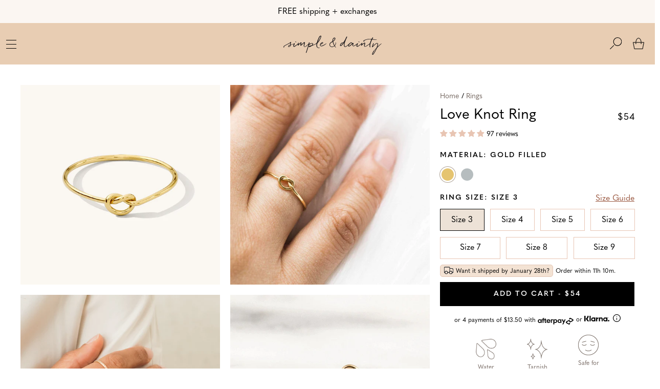

--- FILE ---
content_type: text/html; charset=utf-8
request_url: https://simpleanddainty.com/en-sg/products/love-knot-ring
body_size: 108248
content:
<!doctype html>

<html data-template="product" lang="en-US">
  <head>
    <!-- Google Consent Mode V2 Consentmo -->
    <!-- Google Consent Mode V2 Advanced Mode integration script for Consentmo GDPR Compliance App -->
    <script id="consentmo-gcmv2-advanced-mode-integration">
      const consentOutOfRegion = {
        analytics: true,
        marketing: true,
        functionality: true,
        adsDataRedaction: false,
        urlPassthrough: false,
      };

      window.dataLayer = window.dataLayer || [];
      function gtag(){dataLayer.push(arguments);}

      gtag('consent', 'default', {
        ad_storage: 'denied',
        ad_personalization: 'denied',
        ad_user_data: 'denied',
        analytics_storage: 'denied',
        functionality_storage: 'denied',
        personalization_storage:'denied',
        security_storage: 'granted',
        wait_for_update: 1500
      });

      document.addEventListener('consentmoSignal_onLoad', function(eventData) {
        const csmLoadSignal = eventData.detail || {isActive:false};
        console.log('LIQUID - consentmoSignal_onLoad event', csmLoadSignal);

        if (!csmLoadSignal.isActive) {
          console.log('LIQUID - isActive false - use consentOutOfRegion');
          gtag('consent', 'update', {
            ad_storage: consentOutOfRegion.marketing ? 'granted' : 'denied',
            ad_personalization: consentOutOfRegion.marketing ? 'granted' : 'denied',
            ad_user_data: consentOutOfRegion.marketing ? 'granted' : 'denied',
            analytics_storage: consentOutOfRegion.analytics ? 'granted' : 'denied',
            functionality_storage: consentOutOfRegion.functionality ? 'granted' : 'denied',
            personalization_storage: consentOutOfRegion.functionality ? 'granted' : 'denied',
            security_storage: 'granted',
          });
          gtag('set', 'ads_data_redaction', consentOutOfRegion.adsDataRedaction);
          gtag('set', 'url_passthrough', consentOutOfRegion.urlPassthrough);
          console.log('LIQUID - dataLayer', window.dataLayer);
        } else {
          console.log('LIQUID - set default-consent and subscribe consentmoSignal for consent-update');
          document.addEventListener('consentmoSignal', function(event) {
            const csmSignal = event.detail;
            const consentState = csmSignal.integration?.gcm?.isEnabled ? csmSignal.integration.gcm.state : csmSignal.state;
            console.log('LIQUID - consentmoSignal event', csmSignal);
            console.log('LIQUID - dataLayer', window.dataLayer);

            gtag('consent', 'update', consentState);
            if (csmSignal.integration?.gcm?.isEnabled) {
              gtag('set', 'ads_data_redaction', csmSignal.integration.gcm.adsDataRedaction);
              gtag('set', 'url_passthrough', csmSignal.integration.gcm.urlPassthrough);
            }
          });
        }
      });
    </script>


    <script type="text/javascript" src="https://d3t0blvjvadsrq.cloudfront.net/scripts/socioh_shopify_v2.js" async="true"></script>

    <!-- Google Tag Manager -->
<script>(function(w,d,s,l,i){w[l]=w[l]||[];w[l].push({'gtm.start':
new Date().getTime(),event:'gtm.js'});var f=d.getElementsByTagName(s)[0],
j=d.createElement(s),dl=l!='dataLayer'?'&l='+l:'';j.async=true;j.src=
'https://www.googletagmanager.com/gtm.js?id='+i+dl;f.parentNode.insertBefore(j,f);
})(window,document,'script','dataLayer','GTM-PQVQ4GG');</script>
<!-- End Google Tag Manager -->
    <!-- Intelligems script -->
    <script src="https://cdn.intelligems.io/6f5288732619.js"></script>
    <!-- End Intelligems script -->
    
    <title>
      Love Knot Ring | Simple &amp; Dainty 
    </title>

    
      <meta name="description" content="Our love knot ring will be the daintiest addition to your collection. It can be worn as a symbol of eternity and love - making it the perfect gift for your loved one. Pair it with our simple stacking ring or any of our other rings for a dainty look! Find more dainty rings &amp; jewelry at Simple &amp; Dainty." />
    

    <!-- Find Current URL for og:url-->
    
    
    <!-- End Find Current URL -->

    <!-- Facebook Open Graph -->
    
      
        <meta property="og:image" content="http://simpleanddainty.com/cdn/shop/files/loveknotringcropped_large.jpg?v=1698174503">
        <meta property="og:image:secure_url" content="https://simpleanddainty.com/cdn/shop/files/loveknotringcropped_large.jpg?v=1698174503">
      
        <meta property="og:image" content="http://simpleanddainty.com/cdn/shop/products/Love-Knot-Ring-2_9b892670-b56d-4809-8447-029b6a8ea3c2_large.jpg?v=1698109819">
        <meta property="og:image:secure_url" content="https://simpleanddainty.com/cdn/shop/products/Love-Knot-Ring-2_9b892670-b56d-4809-8447-029b6a8ea3c2_large.jpg?v=1698109819">
      
        <meta property="og:image" content="http://simpleanddainty.com/cdn/shop/files/Love-Knot-Ring-3_large.jpg?v=1698109819">
        <meta property="og:image:secure_url" content="https://simpleanddainty.com/cdn/shop/files/Love-Knot-Ring-3_large.jpg?v=1698109819">
      
    

    <meta property="og:url" content="https://simpleanddainty.com/en-sg/products/love-knot-ring" />

    
      <meta
        property="description"
        content="Our Love Knot Ring will be the daintiest addition to your collection. It can be worn as a symbol of eternity and love - making it the perfect gift for your loved one. Pair it with our simple stacking ring or any of our other rings for a dainty look! DETAILS14k gold filled -or- sterling silver rin..."
      >
      <meta
        property="og:description"
        content="Our Love Knot Ring will be the daintiest addition to your collection. It can be worn as a symbol of eternity and love - making it the perfect gift for your loved one. Pair it with our simple stacking ring or any of our other rings for a dainty look! DETAILS14k gold filled -or- sterling silver rin..."
      >
    

    
      <meta name="og:type" content="product" />
      <meta property="og:title" content="Love Knot Ring">
      <meta property="og:category" content="Rings" />
      <meta
        property="og:price:amount"
        content="54.00"
      >
      <meta property="og:price:currency" content="USD">
      <meta property="og:availability" content="instock" />
    
    <!-- End Facebook Open Graph -->

    <!-- NoIndex -->
    
    <!-- End NoIndex -->

    <meta charset="utf-8">
    <meta http-equiv="X-UA-Compatible" content="IE=edge,chrome=1">
    <meta name="description" content="Our love knot ring will be the daintiest addition to your collection. It can be worn as a symbol of eternity and love - making it the perfect gift for your loved one. Pair it with our simple stacking ring or any of our other rings for a dainty look! Find more dainty rings &amp; jewelry at Simple &amp; Dainty.">
    <link rel="canonical" href="https://simpleanddainty.com/en-sg/products/love-knot-ring">
    
    <meta name="viewport" content="width=device-width, initial-scale=1.0">

    <!-- Favicons -->
    <meta name="application-name" content="Simple &amp; Dainty">
    
      <link rel="shortcut icon" href="//simpleanddainty.com/cdn/shop/files/Favicon-transparent_32x32.png?v=1715119395" type="image/png">
    

    <!-- Header hook for plugins -->
    <script>window.performance && window.performance.mark && window.performance.mark('shopify.content_for_header.start');</script><meta name="google-site-verification" content="QN5_C6Szxsyqm6IPtYopiCcDAE3HfHKB67GYqYLKfFI">
<meta id="shopify-digital-wallet" name="shopify-digital-wallet" content="/17708517/digital_wallets/dialog">
<meta name="shopify-checkout-api-token" content="6879126c9e98ed994acb8b2f31659729">
<meta id="in-context-paypal-metadata" data-shop-id="17708517" data-venmo-supported="true" data-environment="production" data-locale="en_US" data-paypal-v4="true" data-currency="SGD">
<link rel="alternate" hreflang="x-default" href="https://simpleanddainty.com/products/love-knot-ring">
<link rel="alternate" hreflang="en" href="https://simpleanddainty.com/products/love-knot-ring">
<link rel="alternate" hreflang="en-CA" href="https://simpleanddainty.com/en-ca/products/love-knot-ring">
<link rel="alternate" hreflang="en-AU" href="https://simpleanddainty.com/en-au/products/love-knot-ring">
<link rel="alternate" hreflang="en-GB" href="https://simpleanddainty.com/en-gb/products/love-knot-ring">
<link rel="alternate" hreflang="en-IE" href="https://simpleanddainty.com/en-ie/products/love-knot-ring">
<link rel="alternate" hreflang="en-AT" href="https://simpleanddainty.com/en-ie/products/love-knot-ring">
<link rel="alternate" hreflang="en-BE" href="https://simpleanddainty.com/en-ie/products/love-knot-ring">
<link rel="alternate" hreflang="en-HR" href="https://simpleanddainty.com/en-ie/products/love-knot-ring">
<link rel="alternate" hreflang="en-CY" href="https://simpleanddainty.com/en-ie/products/love-knot-ring">
<link rel="alternate" hreflang="en-EE" href="https://simpleanddainty.com/en-ie/products/love-knot-ring">
<link rel="alternate" hreflang="en-FI" href="https://simpleanddainty.com/en-ie/products/love-knot-ring">
<link rel="alternate" hreflang="en-GR" href="https://simpleanddainty.com/en-ie/products/love-knot-ring">
<link rel="alternate" hreflang="en-IT" href="https://simpleanddainty.com/en-ie/products/love-knot-ring">
<link rel="alternate" hreflang="en-LV" href="https://simpleanddainty.com/en-ie/products/love-knot-ring">
<link rel="alternate" hreflang="en-LU" href="https://simpleanddainty.com/en-ie/products/love-knot-ring">
<link rel="alternate" hreflang="en-MT" href="https://simpleanddainty.com/en-ie/products/love-knot-ring">
<link rel="alternate" hreflang="en-NL" href="https://simpleanddainty.com/en-ie/products/love-knot-ring">
<link rel="alternate" hreflang="en-PT" href="https://simpleanddainty.com/en-ie/products/love-knot-ring">
<link rel="alternate" hreflang="en-SI" href="https://simpleanddainty.com/en-ie/products/love-knot-ring">
<link rel="alternate" hreflang="en-SK" href="https://simpleanddainty.com/en-ie/products/love-knot-ring">
<link rel="alternate" hreflang="en-ES" href="https://simpleanddainty.com/en-ie/products/love-knot-ring">
<link rel="alternate" hreflang="en-IN" href="https://simpleanddainty.com/en-ph/products/love-knot-ring">
<link rel="alternate" hreflang="en-SG" href="https://simpleanddainty.com/en-sg/products/love-knot-ring">
<link rel="alternate" hreflang="en-NZ" href="https://simpleanddainty.com/en-nz/products/love-knot-ring">
<link rel="alternate" hreflang="en-JP" href="https://simpleanddainty.com/en-jp/products/love-knot-ring">
<link rel="alternate" hreflang="en-SE" href="https://simpleanddainty.com/en-se/products/love-knot-ring">
<link rel="alternate" hreflang="en-DE" href="https://simpleanddainty.com/en-de/products/love-knot-ring">
<link rel="alternate" hreflang="en-FR" href="https://simpleanddainty.com/en-fr/products/love-knot-ring">
<link rel="alternate" hreflang="en-CH" href="https://simpleanddainty.com/en-ch/products/love-knot-ring">
<link rel="alternate" type="application/json+oembed" href="https://simpleanddainty.com/en-sg/products/love-knot-ring.oembed">
<script async="async" src="/checkouts/internal/preloads.js?locale=en-SG"></script>
<link rel="preconnect" href="https://shop.app" crossorigin="anonymous">
<script async="async" src="https://shop.app/checkouts/internal/preloads.js?locale=en-SG&shop_id=17708517" crossorigin="anonymous"></script>
<script id="apple-pay-shop-capabilities" type="application/json">{"shopId":17708517,"countryCode":"US","currencyCode":"SGD","merchantCapabilities":["supports3DS"],"merchantId":"gid:\/\/shopify\/Shop\/17708517","merchantName":"Simple \u0026 Dainty","requiredBillingContactFields":["postalAddress","email"],"requiredShippingContactFields":["postalAddress","email"],"shippingType":"shipping","supportedNetworks":["visa","masterCard","amex","discover","elo","jcb"],"total":{"type":"pending","label":"Simple \u0026 Dainty","amount":"1.00"},"shopifyPaymentsEnabled":true,"supportsSubscriptions":true}</script>
<script id="shopify-features" type="application/json">{"accessToken":"6879126c9e98ed994acb8b2f31659729","betas":["rich-media-storefront-analytics"],"domain":"simpleanddainty.com","predictiveSearch":true,"shopId":17708517,"locale":"en"}</script>
<script>var Shopify = Shopify || {};
Shopify.shop = "simple-dainty-jewelry.myshopify.com";
Shopify.locale = "en";
Shopify.currency = {"active":"SGD","rate":"1.2984083"};
Shopify.country = "SG";
Shopify.theme = {"name":"simpleanddainty\/ecomback\/after-BFCM-12\/6\/25","id":146737987782,"schema_name":"Simple \u0026 Dainty Custom","schema_version":"2.0.0","theme_store_id":null,"role":"main"};
Shopify.theme.handle = "null";
Shopify.theme.style = {"id":null,"handle":null};
Shopify.cdnHost = "simpleanddainty.com/cdn";
Shopify.routes = Shopify.routes || {};
Shopify.routes.root = "/en-sg/";</script>
<script type="module">!function(o){(o.Shopify=o.Shopify||{}).modules=!0}(window);</script>
<script>!function(o){function n(){var o=[];function n(){o.push(Array.prototype.slice.apply(arguments))}return n.q=o,n}var t=o.Shopify=o.Shopify||{};t.loadFeatures=n(),t.autoloadFeatures=n()}(window);</script>
<script>
  window.ShopifyPay = window.ShopifyPay || {};
  window.ShopifyPay.apiHost = "shop.app\/pay";
  window.ShopifyPay.redirectState = null;
</script>
<script id="shop-js-analytics" type="application/json">{"pageType":"product"}</script>
<script defer="defer" async type="module" src="//simpleanddainty.com/cdn/shopifycloud/shop-js/modules/v2/client.init-shop-cart-sync_BT-GjEfc.en.esm.js"></script>
<script defer="defer" async type="module" src="//simpleanddainty.com/cdn/shopifycloud/shop-js/modules/v2/chunk.common_D58fp_Oc.esm.js"></script>
<script defer="defer" async type="module" src="//simpleanddainty.com/cdn/shopifycloud/shop-js/modules/v2/chunk.modal_xMitdFEc.esm.js"></script>
<script type="module">
  await import("//simpleanddainty.com/cdn/shopifycloud/shop-js/modules/v2/client.init-shop-cart-sync_BT-GjEfc.en.esm.js");
await import("//simpleanddainty.com/cdn/shopifycloud/shop-js/modules/v2/chunk.common_D58fp_Oc.esm.js");
await import("//simpleanddainty.com/cdn/shopifycloud/shop-js/modules/v2/chunk.modal_xMitdFEc.esm.js");

  window.Shopify.SignInWithShop?.initShopCartSync?.({"fedCMEnabled":true,"windoidEnabled":true});

</script>
<script>
  window.Shopify = window.Shopify || {};
  if (!window.Shopify.featureAssets) window.Shopify.featureAssets = {};
  window.Shopify.featureAssets['shop-js'] = {"shop-cart-sync":["modules/v2/client.shop-cart-sync_DZOKe7Ll.en.esm.js","modules/v2/chunk.common_D58fp_Oc.esm.js","modules/v2/chunk.modal_xMitdFEc.esm.js"],"init-fed-cm":["modules/v2/client.init-fed-cm_B6oLuCjv.en.esm.js","modules/v2/chunk.common_D58fp_Oc.esm.js","modules/v2/chunk.modal_xMitdFEc.esm.js"],"shop-cash-offers":["modules/v2/client.shop-cash-offers_D2sdYoxE.en.esm.js","modules/v2/chunk.common_D58fp_Oc.esm.js","modules/v2/chunk.modal_xMitdFEc.esm.js"],"shop-login-button":["modules/v2/client.shop-login-button_QeVjl5Y3.en.esm.js","modules/v2/chunk.common_D58fp_Oc.esm.js","modules/v2/chunk.modal_xMitdFEc.esm.js"],"pay-button":["modules/v2/client.pay-button_DXTOsIq6.en.esm.js","modules/v2/chunk.common_D58fp_Oc.esm.js","modules/v2/chunk.modal_xMitdFEc.esm.js"],"shop-button":["modules/v2/client.shop-button_DQZHx9pm.en.esm.js","modules/v2/chunk.common_D58fp_Oc.esm.js","modules/v2/chunk.modal_xMitdFEc.esm.js"],"avatar":["modules/v2/client.avatar_BTnouDA3.en.esm.js"],"init-windoid":["modules/v2/client.init-windoid_CR1B-cfM.en.esm.js","modules/v2/chunk.common_D58fp_Oc.esm.js","modules/v2/chunk.modal_xMitdFEc.esm.js"],"init-shop-for-new-customer-accounts":["modules/v2/client.init-shop-for-new-customer-accounts_C_vY_xzh.en.esm.js","modules/v2/client.shop-login-button_QeVjl5Y3.en.esm.js","modules/v2/chunk.common_D58fp_Oc.esm.js","modules/v2/chunk.modal_xMitdFEc.esm.js"],"init-shop-email-lookup-coordinator":["modules/v2/client.init-shop-email-lookup-coordinator_BI7n9ZSv.en.esm.js","modules/v2/chunk.common_D58fp_Oc.esm.js","modules/v2/chunk.modal_xMitdFEc.esm.js"],"init-shop-cart-sync":["modules/v2/client.init-shop-cart-sync_BT-GjEfc.en.esm.js","modules/v2/chunk.common_D58fp_Oc.esm.js","modules/v2/chunk.modal_xMitdFEc.esm.js"],"shop-toast-manager":["modules/v2/client.shop-toast-manager_DiYdP3xc.en.esm.js","modules/v2/chunk.common_D58fp_Oc.esm.js","modules/v2/chunk.modal_xMitdFEc.esm.js"],"init-customer-accounts":["modules/v2/client.init-customer-accounts_D9ZNqS-Q.en.esm.js","modules/v2/client.shop-login-button_QeVjl5Y3.en.esm.js","modules/v2/chunk.common_D58fp_Oc.esm.js","modules/v2/chunk.modal_xMitdFEc.esm.js"],"init-customer-accounts-sign-up":["modules/v2/client.init-customer-accounts-sign-up_iGw4briv.en.esm.js","modules/v2/client.shop-login-button_QeVjl5Y3.en.esm.js","modules/v2/chunk.common_D58fp_Oc.esm.js","modules/v2/chunk.modal_xMitdFEc.esm.js"],"shop-follow-button":["modules/v2/client.shop-follow-button_CqMgW2wH.en.esm.js","modules/v2/chunk.common_D58fp_Oc.esm.js","modules/v2/chunk.modal_xMitdFEc.esm.js"],"checkout-modal":["modules/v2/client.checkout-modal_xHeaAweL.en.esm.js","modules/v2/chunk.common_D58fp_Oc.esm.js","modules/v2/chunk.modal_xMitdFEc.esm.js"],"shop-login":["modules/v2/client.shop-login_D91U-Q7h.en.esm.js","modules/v2/chunk.common_D58fp_Oc.esm.js","modules/v2/chunk.modal_xMitdFEc.esm.js"],"lead-capture":["modules/v2/client.lead-capture_BJmE1dJe.en.esm.js","modules/v2/chunk.common_D58fp_Oc.esm.js","modules/v2/chunk.modal_xMitdFEc.esm.js"],"payment-terms":["modules/v2/client.payment-terms_Ci9AEqFq.en.esm.js","modules/v2/chunk.common_D58fp_Oc.esm.js","modules/v2/chunk.modal_xMitdFEc.esm.js"]};
</script>
<script>(function() {
  var isLoaded = false;
  function asyncLoad() {
    if (isLoaded) return;
    isLoaded = true;
    var urls = ["https:\/\/unpkg.com\/@happyreturns\/happyreturns-script-tag?shop=simple-dainty-jewelry.myshopify.com","https:\/\/config.gorgias.chat\/bundle-loader\/01GYCC6J4VC34AV8WH31PZC3DG?source=shopify1click\u0026shop=simple-dainty-jewelry.myshopify.com","https:\/\/api.fastbundle.co\/scripts\/src.js?shop=simple-dainty-jewelry.myshopify.com","https:\/\/api.fastbundle.co\/scripts\/script_tag.js?shop=simple-dainty-jewelry.myshopify.com","https:\/\/cdn.giftcardpro.app\/build\/storefront\/storefront.js?shop=simple-dainty-jewelry.myshopify.com","https:\/\/sdk.postscript.io\/sdk-script-loader.bundle.js?shopId=22980\u0026shop=simple-dainty-jewelry.myshopify.com","https:\/\/cdn.9gtb.com\/loader.js?g_cvt_id=5ea184e8-0cc9-4555-aa43-59d770fa9f30\u0026shop=simple-dainty-jewelry.myshopify.com"];
    for (var i = 0; i < urls.length; i++) {
      var s = document.createElement('script');
      s.type = 'text/javascript';
      s.async = true;
      s.src = urls[i];
      var x = document.getElementsByTagName('script')[0];
      x.parentNode.insertBefore(s, x);
    }
  };
  if(window.attachEvent) {
    window.attachEvent('onload', asyncLoad);
  } else {
    window.addEventListener('load', asyncLoad, false);
  }
})();</script>
<script id="__st">var __st={"a":17708517,"offset":-28800,"reqid":"754f901f-d924-45d1-920b-5193cad1455b-1769172646","pageurl":"simpleanddainty.com\/en-sg\/products\/love-knot-ring","u":"b40027da2100","p":"product","rtyp":"product","rid":1813931884642};</script>
<script>window.ShopifyPaypalV4VisibilityTracking = true;</script>
<script id="captcha-bootstrap">!function(){'use strict';const t='contact',e='account',n='new_comment',o=[[t,t],['blogs',n],['comments',n],[t,'customer']],c=[[e,'customer_login'],[e,'guest_login'],[e,'recover_customer_password'],[e,'create_customer']],r=t=>t.map((([t,e])=>`form[action*='/${t}']:not([data-nocaptcha='true']) input[name='form_type'][value='${e}']`)).join(','),a=t=>()=>t?[...document.querySelectorAll(t)].map((t=>t.form)):[];function s(){const t=[...o],e=r(t);return a(e)}const i='password',u='form_key',d=['recaptcha-v3-token','g-recaptcha-response','h-captcha-response',i],f=()=>{try{return window.sessionStorage}catch{return}},m='__shopify_v',_=t=>t.elements[u];function p(t,e,n=!1){try{const o=window.sessionStorage,c=JSON.parse(o.getItem(e)),{data:r}=function(t){const{data:e,action:n}=t;return t[m]||n?{data:e,action:n}:{data:t,action:n}}(c);for(const[e,n]of Object.entries(r))t.elements[e]&&(t.elements[e].value=n);n&&o.removeItem(e)}catch(o){console.error('form repopulation failed',{error:o})}}const l='form_type',E='cptcha';function T(t){t.dataset[E]=!0}const w=window,h=w.document,L='Shopify',v='ce_forms',y='captcha';let A=!1;((t,e)=>{const n=(g='f06e6c50-85a8-45c8-87d0-21a2b65856fe',I='https://cdn.shopify.com/shopifycloud/storefront-forms-hcaptcha/ce_storefront_forms_captcha_hcaptcha.v1.5.2.iife.js',D={infoText:'Protected by hCaptcha',privacyText:'Privacy',termsText:'Terms'},(t,e,n)=>{const o=w[L][v],c=o.bindForm;if(c)return c(t,g,e,D).then(n);var r;o.q.push([[t,g,e,D],n]),r=I,A||(h.body.append(Object.assign(h.createElement('script'),{id:'captcha-provider',async:!0,src:r})),A=!0)});var g,I,D;w[L]=w[L]||{},w[L][v]=w[L][v]||{},w[L][v].q=[],w[L][y]=w[L][y]||{},w[L][y].protect=function(t,e){n(t,void 0,e),T(t)},Object.freeze(w[L][y]),function(t,e,n,w,h,L){const[v,y,A,g]=function(t,e,n){const i=e?o:[],u=t?c:[],d=[...i,...u],f=r(d),m=r(i),_=r(d.filter((([t,e])=>n.includes(e))));return[a(f),a(m),a(_),s()]}(w,h,L),I=t=>{const e=t.target;return e instanceof HTMLFormElement?e:e&&e.form},D=t=>v().includes(t);t.addEventListener('submit',(t=>{const e=I(t);if(!e)return;const n=D(e)&&!e.dataset.hcaptchaBound&&!e.dataset.recaptchaBound,o=_(e),c=g().includes(e)&&(!o||!o.value);(n||c)&&t.preventDefault(),c&&!n&&(function(t){try{if(!f())return;!function(t){const e=f();if(!e)return;const n=_(t);if(!n)return;const o=n.value;o&&e.removeItem(o)}(t);const e=Array.from(Array(32),(()=>Math.random().toString(36)[2])).join('');!function(t,e){_(t)||t.append(Object.assign(document.createElement('input'),{type:'hidden',name:u})),t.elements[u].value=e}(t,e),function(t,e){const n=f();if(!n)return;const o=[...t.querySelectorAll(`input[type='${i}']`)].map((({name:t})=>t)),c=[...d,...o],r={};for(const[a,s]of new FormData(t).entries())c.includes(a)||(r[a]=s);n.setItem(e,JSON.stringify({[m]:1,action:t.action,data:r}))}(t,e)}catch(e){console.error('failed to persist form',e)}}(e),e.submit())}));const S=(t,e)=>{t&&!t.dataset[E]&&(n(t,e.some((e=>e===t))),T(t))};for(const o of['focusin','change'])t.addEventListener(o,(t=>{const e=I(t);D(e)&&S(e,y())}));const B=e.get('form_key'),M=e.get(l),P=B&&M;t.addEventListener('DOMContentLoaded',(()=>{const t=y();if(P)for(const e of t)e.elements[l].value===M&&p(e,B);[...new Set([...A(),...v().filter((t=>'true'===t.dataset.shopifyCaptcha))])].forEach((e=>S(e,t)))}))}(h,new URLSearchParams(w.location.search),n,t,e,['guest_login'])})(!1,!0)}();</script>
<script integrity="sha256-4kQ18oKyAcykRKYeNunJcIwy7WH5gtpwJnB7kiuLZ1E=" data-source-attribution="shopify.loadfeatures" defer="defer" src="//simpleanddainty.com/cdn/shopifycloud/storefront/assets/storefront/load_feature-a0a9edcb.js" crossorigin="anonymous"></script>
<script crossorigin="anonymous" defer="defer" src="//simpleanddainty.com/cdn/shopifycloud/storefront/assets/shopify_pay/storefront-65b4c6d7.js?v=20250812"></script>
<script data-source-attribution="shopify.dynamic_checkout.dynamic.init">var Shopify=Shopify||{};Shopify.PaymentButton=Shopify.PaymentButton||{isStorefrontPortableWallets:!0,init:function(){window.Shopify.PaymentButton.init=function(){};var t=document.createElement("script");t.src="https://simpleanddainty.com/cdn/shopifycloud/portable-wallets/latest/portable-wallets.en.js",t.type="module",document.head.appendChild(t)}};
</script>
<script data-source-attribution="shopify.dynamic_checkout.buyer_consent">
  function portableWalletsHideBuyerConsent(e){var t=document.getElementById("shopify-buyer-consent"),n=document.getElementById("shopify-subscription-policy-button");t&&n&&(t.classList.add("hidden"),t.setAttribute("aria-hidden","true"),n.removeEventListener("click",e))}function portableWalletsShowBuyerConsent(e){var t=document.getElementById("shopify-buyer-consent"),n=document.getElementById("shopify-subscription-policy-button");t&&n&&(t.classList.remove("hidden"),t.removeAttribute("aria-hidden"),n.addEventListener("click",e))}window.Shopify?.PaymentButton&&(window.Shopify.PaymentButton.hideBuyerConsent=portableWalletsHideBuyerConsent,window.Shopify.PaymentButton.showBuyerConsent=portableWalletsShowBuyerConsent);
</script>
<script data-source-attribution="shopify.dynamic_checkout.cart.bootstrap">document.addEventListener("DOMContentLoaded",(function(){function t(){return document.querySelector("shopify-accelerated-checkout-cart, shopify-accelerated-checkout")}if(t())Shopify.PaymentButton.init();else{new MutationObserver((function(e,n){t()&&(Shopify.PaymentButton.init(),n.disconnect())})).observe(document.body,{childList:!0,subtree:!0})}}));
</script>
<link id="shopify-accelerated-checkout-styles" rel="stylesheet" media="screen" href="https://simpleanddainty.com/cdn/shopifycloud/portable-wallets/latest/accelerated-checkout-backwards-compat.css" crossorigin="anonymous">
<style id="shopify-accelerated-checkout-cart">
        #shopify-buyer-consent {
  margin-top: 1em;
  display: inline-block;
  width: 100%;
}

#shopify-buyer-consent.hidden {
  display: none;
}

#shopify-subscription-policy-button {
  background: none;
  border: none;
  padding: 0;
  text-decoration: underline;
  font-size: inherit;
  cursor: pointer;
}

#shopify-subscription-policy-button::before {
  box-shadow: none;
}

      </style>

<script>window.performance && window.performance.mark && window.performance.mark('shopify.content_for_header.end');</script>

    <!-- Global Styles -->
    <style>/* SWATCHES / COLOR HELPER CLASSES */
.color-swatch .black,
.color-swatches .black {
  background: #000000;
  color: #000000;
}

.color-swatch .blue,
.color-swatches .blue {
  background: #0000ff;
  color: #0000ff;
}

.color-swatch .bright-blue,
.color-swatches .bright-blue {
  background: #87ceeb;
  color: #87ceeb;
}

.color-swatch .brown,
.color-swatches .brown {
  background: #7b3f00;
  color: #7b3f00;
}

.color-swatch .carolina-blue,
.color-swatches .carolina-blue {
  background: #7bafd4;
  color: #7bafd4;
}

.color-swatch .charcoal,
.color-swatches .charcoal {
  background: #616a6b;
  color: #616a6b;
}

.color-swatch .coat,
.color-swatches .coat {
  background: #ff0000;
  color: #ff0000;
}

.color-swatch .dark-grey,
.color-swatches .dark-grey {
  background: #707b7c;
  color: #707b7c;
}

.color-swatch .dark-gray,
.color-swatches .dark-gray {
  background: #707b7c;
  color: #707b7c;
}

.color-swatch .dark-turquoise,
.color-swatches .dark-turquoise {
  background: #23cddc;
  color: #23cddc;
}

.color-swatch .deep-heather,
.color-swatches .deep-heather {
  background: #c0c0c0;
  color: #c0c0c0;
}

.color-swatch .dynamic-yellow,
.color-swatches .dynamic-yellow {
  background: #ffff33;
  color: #ffff33;
}

.color-swatch .eagle-white,
.color-swatches .eagle-white {
  background: #fcfcfc;
  color: #fcfcfc;
}

.color-swatch .gloss-black,
.color-swatches .gloss-black {
  background: #000000;
  color: #000000;
}

.color-swatch .gloss-red,
.color-swatches .gloss-red {
  background: #ff0000;
  color: #ff0000;
}

.color-swatch .gloss-white,
.color-swatches .gloss-white {
  background: #fafafa;
  color: #fafafa;
}

.color-swatch .gold,
.color-swatches .gold {
  background: #ffd700;
  color: #ffd700;
}

.color-swatch .gray,
.color-swatches .gray {
  background: #c0c0c0;
  color: #c0c0c0;
}

.color-swatch .green,
.color-swatches .green {
  background: #58d68d;
  color: #58d68d;
}

.color-swatch .grey,
.color-swatches .grey {
  background: #808080;
  color: #808080;
}

.color-swatch .heather-blue,
.color-swatches .heather-blue {
  background: #0000ff;
  color: #0000ff;
}

.color-swatch .heather-blue,
.color-swatches .heather-blue {
  background: #0000ff;
  color: #0000ff;
}

.color-swatch .heather-green,
.color-swatches .heather-green {
  background: #58d68d;
  color: #58d68d;
}

.color-swatch .heather-red,
.color-swatches .heather-red {
  background: #ff0000;
  color: #ff0000;
}

.color-swatch .heather-slate,
.color-swatches .heather-slate {
  background: #34495e;
  color: #34495e;
}

.color-swatch .heather-gray,
.color-swatches .heather-gray {
  background: #9c9ca6;
  color: #9c9ca6;
}

.color-swatch .heather-grey,
.color-swatches .heather-grey {
  background: #9c9ca6;
  color: #9c9ca6;
}

.color-swatch .leaf-green,
.color-swatches .leaf-green {
  background: #2d572c;
  color: #2d572c;
}

.color-swatch .light-blue,
.color-swatches .light-blue {
  background: #add8e6;
  color: #add8e6;
}

.color-swatch .light-brown,
.color-swatches .light-brown {
  background: #feb035;
  color: #feb035;
}

.color-swatch .maroon,
.color-swatches .maroon {
  background: #800000;
  color: #800000;
}

.color-swatch .mint-green,
.color-swatches .mint-green {
  background: #98ff98;
  color: #98ff98;
}

.color-swatch .navy-blue,
.color-swatches .navy-blue {
  background: #000080;
  color: #000080;
}

.color-swatch .olive-drab,
.color-swatches .olive-drab {
  background: #6b8e23;
  color: #6b8e23;
}

.color-swatch .olive,
.color-swatches .olive {
  background: #6b8e23;
  color: #6b8e23;
}

.color-swatch .orange,
.color-swatches .orange {
  background: #fe9001;
  color: #fe9001;
}

.color-swatch .pink,
.color-swatches .pink {
  background: #ffc0cb;
  color: #ffc0cb;
}

.color-swatch .purple,
.color-swatches .purple {
  background: #800080;
  color: #800080;
}

.color-swatch .red,
.color-swatches .red {
  background: #ff0000;
  color: #ff0000;
}

.color-swatch .river-red,
.color-swatches .river-red {
  background: #ff0000;
  color: #ff0000;
}

.color-swatch .royal-blue,
.color-swatches .royal-blue {
  background: #3498db;
  color: #3498db;
}

.color-swatch .sandstone,
.color-swatches .sandstone {
  background: #fdebd0;
  color: #fdebd0;
}

.color-swatch .signal-orange,
.color-swatches .signal-orange {
  background: #ff6700;
  color: #ff6700;
}

.color-swatch .signal-yellow,
.color-swatches .signal-yellow {
  background: #e5be01;
  color: #e5be01;
}

.color-swatch .silver,
.color-swatches .silver {
  background: #c0c0c0;
  color: #c0c0c0;
}

.color-swatch .tan,
.color-swatches .tan {
  background: #eacea7;
  color: #eacea7;
}

.color-swatch .violet,
.color-swatches .violet {
  background: #ee82ee;
  color: #ee82ee;
}

.color-swatch .white,
.color-swatches .white {
  background: #ffffff;
  color: #ffffff;
}

.color-swatch .yellow-green,
.color-swatches .yellow-green {
  background: #9acd32;
  color: #9acd32;
}

.color-swatch .yellow,
.color-swatches .yellow {
  background: #ffff00;
  color: #ffff00;
}

.color-swatch .khaki,
.color-swatches .khaki {
  background: #c3b091;
  color: #c3b091;
}

.color-swatch .fatigue-green,
.color-swatches .fatigue-green {
  background: #7c8a6f;
  color: #7c8a6f;
}

.color-swatch .red-grey-black,
.color-swatches .red-grey-black {
  background: #cc3300;
  color: #cc3300;
}

.color-swatch .black-grey,
.color-swatches .black-grey {
  background: #0d0d0d;
  color: #0d0d0d;
}

.color-swatch .camouflage,
.color-swatches .camouflage {
  background: #78866b;
  color: #78866b;
}

.color-swatch .olive-drab-green,
.color-swatches .olive-drab-green {
  background: #6b8e23;
  color: #6b8e23;
}

.color-swatch .black-camo,
.color-swatches .black-camo {
  background: #000000;
  color: #000000;
}

.color-swatch .slate,
.color-swatches .slate {
  background: #34495e;
  color: #34495e;
}

.color-swatch .pink-case,
.color-swatches .pink-case {
  background: #f6ded6;
  color: #f6ded6;
}

.color-swatch .white-case,
.color-swatches .white-case {
  background: #efedec;
  color: #efedec;
}


/* FONTS */
/* @import url('https://use.typekit.net/lry7tho.css'); */
/*
BELOW is the contents of above, but with font-display: swap;
https://web.dev/font-display/
https://css-tricks.com/font-display-masses/#article-header-id-4
*/

/*
 * The Typekit service used to deliver this font or fonts for use on websites
 * is provided by Adobe and is subject to these Terms of Use
 * http://www.adobe.com/products/eulas/tou_typekit. For font license
 * information, see the list below.
 *
 * quasimoda:
 *   - http://typekit.com/eulas/00000000000000007735dee2
 *   - http://typekit.com/eulas/00000000000000007735deda
 *   - http://typekit.com/eulas/00000000000000007735dedb
 *   - http://typekit.com/eulas/00000000000000007735dedd
 *
 * © 2009-2021 Adobe Systems Incorporated. All Rights Reserved.
 */
/*{"last_published":"2021-09-08 14:44:12 UTC"}*/

@import url("https://p.typekit.net/p.css?s=1&k=lry7tho&ht=tk&f=34095.34097.34099.34101&a=12792791&app=typekit&e=css");

@font-face {
font-family:"quasimoda";
src:url("https://use.typekit.net/af/fda6bf/00000000000000007735dee2/30/l?primer=7cdcb44be4a7db8877ffa5c0007b8dd865b3bbc383831fe2ea177f62257a9191&fvd=n4&v=3") format("woff2"),url("https://use.typekit.net/af/fda6bf/00000000000000007735dee2/30/d?primer=7cdcb44be4a7db8877ffa5c0007b8dd865b3bbc383831fe2ea177f62257a9191&fvd=n4&v=3") format("woff"),url("https://use.typekit.net/af/fda6bf/00000000000000007735dee2/30/a?primer=7cdcb44be4a7db8877ffa5c0007b8dd865b3bbc383831fe2ea177f62257a9191&fvd=n4&v=3") format("opentype");
font-display:swap;font-style:normal;font-weight:400;
}

@font-face {
font-family:"quasimoda";
src:url("https://use.typekit.net/af/e1ca79/00000000000000007735deda/30/l?primer=7cdcb44be4a7db8877ffa5c0007b8dd865b3bbc383831fe2ea177f62257a9191&fvd=n5&v=3") format("woff2"),url("https://use.typekit.net/af/e1ca79/00000000000000007735deda/30/d?primer=7cdcb44be4a7db8877ffa5c0007b8dd865b3bbc383831fe2ea177f62257a9191&fvd=n5&v=3") format("woff"),url("https://use.typekit.net/af/e1ca79/00000000000000007735deda/30/a?primer=7cdcb44be4a7db8877ffa5c0007b8dd865b3bbc383831fe2ea177f62257a9191&fvd=n5&v=3") format("opentype");
font-display:swap;font-style:normal;font-weight:500;
}

@font-face {
font-family:"quasimoda";
src:url("https://use.typekit.net/af/9f95de/00000000000000007735dedb/30/l?primer=7cdcb44be4a7db8877ffa5c0007b8dd865b3bbc383831fe2ea177f62257a9191&fvd=n6&v=3") format("woff2"),url("https://use.typekit.net/af/9f95de/00000000000000007735dedb/30/d?primer=7cdcb44be4a7db8877ffa5c0007b8dd865b3bbc383831fe2ea177f62257a9191&fvd=n6&v=3") format("woff"),url("https://use.typekit.net/af/9f95de/00000000000000007735dedb/30/a?primer=7cdcb44be4a7db8877ffa5c0007b8dd865b3bbc383831fe2ea177f62257a9191&fvd=n6&v=3") format("opentype");
font-display:swap;font-style:normal;font-weight:600;
}

@font-face {
font-family:"quasimoda";
src:url("https://use.typekit.net/af/4fe93d/00000000000000007735dedd/30/l?primer=7cdcb44be4a7db8877ffa5c0007b8dd865b3bbc383831fe2ea177f62257a9191&fvd=n7&v=3") format("woff2"),url("https://use.typekit.net/af/4fe93d/00000000000000007735dedd/30/d?primer=7cdcb44be4a7db8877ffa5c0007b8dd865b3bbc383831fe2ea177f62257a9191&fvd=n7&v=3") format("woff"),url("https://use.typekit.net/af/4fe93d/00000000000000007735dedd/30/a?primer=7cdcb44be4a7db8877ffa5c0007b8dd865b3bbc383831fe2ea177f62257a9191&fvd=n7&v=3") format("opentype");
font-display:swap;font-style:normal;font-weight:700;
}

.tk-quasimoda { font-family: "quasimoda",sans-serif; }

.fc-header-title {
  color: black !important;
}

.fc-header {
  display: none !important;
}

.featured-collections hr {
  display: none;
}

.svg-wrapper {
  display: inline-block;
  margin-left: 0.75em;
  transform: translateY(1px);
}

.btn,
.button,
button {
  background-color: #000000;
  border: 1px;
  border-color: #000000;
  color: #ffffff;
}


.btn svg path,
.button svg path,
button svg path {
  stroke: #ffffff;
}

.btn:hover,
.btn:active,
.button:hover,
.button:active,
button:hover,
button:active {
  background-color: #666564;
  border-color: #666564;
  color: #ffffff;
}

.btn:hover svg path,
.btn:active svg path,
.button:hover svg path,
.button:active svg path,
button:hover svg path,
button:active svg path {
  stroke: #ffffff;
}

@media (hover) {
  .btn.hover:not(.disabled),
  .btn:hover:not(.disabled),
  .button.hover:not(.disabled),
  .button:hover:not(.disabled),
  button.hover:not(.disabled),
  button:hover:not(.disabled), {
    background-color: #666564;
    border-color: #666564; 
    color: #ffffff;
  }
  .btn.hover:not(.disabled) svg path,
  .btn:hover:not(.disabled) svg path,
  .button.hover:not(.disabled) svg path,
  .button:hover:not(.disabled) svg path,
  button.hover:not(.disabled) svg path,
  button:hover:not(.disabled) svg path {
    stroke: #ffffff;
  }
}

.btn.disabled,
.button.disabled,
button.disabled {
    background: #666564;
    border-color: #666564;
    color: #ffffff;
}

.btn.disabled svg path,
.button.disabled svg path,
button.disabled svg path {
  stroke: #ffffff;
}

@media (hover) {
  a.button.hover:not(.disabled),
  a.button:hover:not(.disabled) {
    background-color: #666564;
    border-color: #666564; 
    color: #ffffff;
  }
  a.button.hover:not(.disabled) svg path,
  a.button:hover:not(.disabled) svg path {
    stroke: #ffffff;
  }
}

a.active:not(.disabled) svg path,
a:active:not(.disabled) svg path {
  stroke: #ffffff;
}

.btn.secondary.forward-button:not(.disabled), 
.btn.secondary:not(.disabled), 
.button.secondary.forward-button:not(.disabled), 
.button.secondary:not(.disabled), 
button.secondary.forward-button:not(.disabled), 
button.secondary:not(.disabled) {
  background-color: #e8c5b3;
  border-color: #e8c5b3;
  color: #000000;
}

.btn.secondary.forward-button:not(.disabled) svg path, 
.btn.secondary:not(.disabled) svg path, 
.button.secondary.forward-button:not(.disabled) svg path, 
.button.secondary:not(.disabled) svg path, 
button.secondary.forward-button:not(.disabled) svg path, 
button.secondary:not(.disabled) svg path {
  stroke: #000000;
}

@media (hover) {
  .btn.secondary.forward-button:not(.disabled).hover:not(.disabled),
  .btn.secondary.forward-button:not(.disabled):hover:not(.disabled),
  .btn.secondary:not(.disabled).hover:not(.disabled),
  .btn.secondary:not(.disabled):hover:not(.disabled),
  .button.secondary.forward-button:not(.disabled).hover:not(.disabled),
  .button.secondary.forward-button:not(.disabled):hover:not(.disabled),
  .button.secondary:not(.disabled).hover:not(.disabled),
  .button.secondary:not(.disabled):hover:not(.disabled),
  button.secondary.forward-button:not(.disabled).hover:not(.disabled),
  button.secondary.forward-button:not(.disabled):hover:not(.disabled),
  button.secondary:not(.disabled).hover:not(.disabled),
  button.secondary:not(.disabled):hover:not(.disabled) {
    background-color: #DBC6B6;
    border-color: #DBC6B6;
    color: #000000;
  }

  .btn.secondary.forward-button:not(.disabled).hover:not(.disabled) svg path,
  .btn.secondary.forward-button:not(.disabled):hover:not(.disabled) svg path,
  .btn.secondary:not(.disabled).hover:not(.disabled) svg path,
  .btn.secondary:not(.disabled):hover:not(.disabled) svg path,
  .button.secondary.forward-button:not(.disabled).hover:not(.disabled) svg path,
  .button.secondary.forward-button:not(.disabled):hover:not(.disabled) svg path,
  .button.secondary:not(.disabled).hover:not(.disabled) svg path,
  .button.secondary:not(.disabled):hover:not(.disabled) svg path,
  button.secondary.forward-button:not(.disabled).hover:not(.disabled) svg path,
  button.secondary.forward-button:not(.disabled):hover:not(.disabled) svg path,
  button.secondary:not(.disabled).hover:not(.disabled) svg path,
  button.secondary:not(.disabled):hover:not(.disabled) svg path {
    stroke: #000000;
  }
}

.btn.secondary.forward-button:not(.disabled).active,
.btn.secondary.forward-button:not(.disabled):active,
.btn.secondary:not(.disabled).active,
.btn.secondary:not(.disabled):active,
.button.secondary.forward-button:not(.disabled).active,
.button.secondary.forward-button:not(.disabled):active,
.button.secondary:not(.disabled).active,
.button.secondary:not(.disabled):active,
button.secondary.forward-button:not(.disabled).active,
button.secondary.forward-button:not(.disabled):active,
button.secondary:not(.disabled).active,
button.secondary:not(.disabled):active {
  background-color: #DBC6B6;
  border-color: #DBC6B6;
  color: #000000;
}

.btn.secondary.forward-button:not(.disabled).active svg path,
.btn.secondary.forward-button:not(.disabled):active svg path,
.btn.secondary:not(.disabled).active svg path,
.btn.secondary:not(.disabled):active svg path,
.button.secondary.forward-button:not(.disabled).active svg path,
.button.secondary.forward-button:not(.disabled):active svg path,
.button.secondary:not(.disabled).active svg path,
.button.secondary:not(.disabled):active svg path,
button.secondary.forward-button:not(.disabled).active svg path,
button.secondary.forward-button:not(.disabled):active svg path,
button.secondary:not(.disabled).active svg path,
button.secondary:not(.disabled):active svg path{
  stroke: #000000;
}

.btn.secondary.forward-button:not(.disabled).loading,
.btn.secondary:not(.disabled).loading,
.button.secondary.forward-button:not(.disabled).loading,
.button.secondary:not(.disabled).loading,
button.secondary.forward-button:not(.disabled).loading,
button.secondary:not(.disabled).loading {
  background-color: #e8c5b3;
  border-color: #e8c5b3;
  color: #000000;
}

.btn.loading,
.button.loading,
button.loading {
  background: #000000 !important;
  border-color: #000000 !important;
}


.btn.loading:before,
.button.loading:before,
button.loading:before {
    background: #000000;
}

.btn.loading:after,
.button.loading:after,
button.loading:after {
  
    border: 3px solid rgba(255, 255, 255, 0.25);
    border-top-color: #fff;
  
}

html body > header {
  background-color: #e8cdb3;
}

html body>header nav #mobile-nav .mobile-nav-wrapper {
  background-color: #fff;
}

html body>header nav .links .parent-links-wrapper .child-wrapper .child-link,
html body>header nav .parent-link-product .child-link,
#desktop-top-level-links .product .product-info a *,
.link.top-level-link {
  color: #000;
}

body > header nav #mobile-nav .mobile-nav-wrapper .mobile-link.mobile-top-level-link > *, 
body > header nav #mobile-nav .paginate-mobile-nav-wrapper .paginate-header.mobile-top-level-link a {
  color: #000;
}

body > header nav .links .top-level-links:hover .link.top-level-link.h6 {
  color: rgba(0, 0, 0, 0.33);
}

body > header nav .links .top-level-links .link.top-level-link.h6:hover,
body > header nav .links .parent-links-wrapper.active .link.top-level-link.h6 {
  color: #000;
}

.grandchild-link {
  color: #9c5b44;
}

body > header nav #mobile-nav .drawer-wrapper.mobile-nav-wrapper .mobile-link.mobile-top-level-link {
  color: #776a63;
}

.search-input {
  color: #000;
}

.search-results h2, .search-results .product .product-info a * {
  color: #000;
}

body .search-results-inner .search-terms a,
.search-term a,
.search-results a,
.search-results a * {
  color: #9c5b44;
}

.side-cart .drawer-wrapper .cart-content, 
.side-cart .drawer-wrapper .subtotal-checkout, 
.side-cart input, 
.side-cart .checkbox label:before, 
.side-cart .radio label:before {
  background-color: #fff;
}

#cart .side-cart .drawer-wrapper .drawer-header,
.side-cart .drawer-wrapper .upsell,
.side-cart .checkbox input:checked+label:before, 
.side-cart .radio input:checked+label:before {
  background-color: #f2ddd2;
}

html body > footer {
  background-color: #f3e2d3;
}

.footer-main-link {
  color: #000;
}

html body > footer a, 
html body > footer a *,
html body > footer .footer-top-wrapper .footer-inner .footer-klaviyo-wrapper .footer-klaviyo-description p {
  color: #6c615a;
}
</style>
    <link href="//simpleanddainty.com/cdn/shop/t/360/assets/navigation.css?v=6693268895552999171764976082" rel="stylesheet" type="text/css" media="all" />
    <link href="//simpleanddainty.com/cdn/shop/t/360/assets/header.css?v=50877887840776765721764976080" rel="stylesheet" type="text/css" media="all" />
    <link href="//simpleanddainty.com/cdn/shop/t/360/assets/grid.css?v=148364528230926479081764976080" rel="stylesheet" type="text/css" media="all" />
    <link href="//simpleanddainty.com/cdn/shop/t/360/assets/elements.css?v=48851134864131457751764976077" rel="stylesheet" type="text/css" media="all" />
    <link href="//simpleanddainty.com/cdn/shop/t/360/assets/helpers.css?v=179773093855609428971764976081" rel="stylesheet" type="text/css" media="all" />
    <link href="//simpleanddainty.com/cdn/shop/t/360/assets/global.css?v=2229996769470239001764976080" rel="stylesheet" type="text/css" media="all" />
    <link href="//simpleanddainty.com/cdn/shop/t/360/assets/application.css?v=33576336766963883031764976071" rel="stylesheet" type="text/css" media="all" />
    <link href="//simpleanddainty.com/cdn/shop/t/360/assets/splide.min.css?v=21845688891084353281764976084" rel="stylesheet" type="text/css" media="all" />

    <!-- below the fold styles -->
    <link rel="preload" href="//simpleanddainty.com/cdn/shop/t/360/assets/footer.css?v=109066833632775203671764976078" as="style" onload="this.onload=null;this.rel='stylesheet'">
    <noscript><link rel="stylesheet" href="//simpleanddainty.com/cdn/shop/t/360/assets/footer.css?v=109066833632775203671764976078"></noscript>

      <!-- Global Scripts -->
      <script src="//simpleanddainty.com/cdn/shop/t/360/assets/vendor.js?v=36955466948939981811764976084" defer></script>
      <script src="//simpleanddainty.com/cdn/shop/t/360/assets/navigation.js?v=99109029537854233851764976082" defer></script>
      <script src="//simpleanddainty.com/cdn/shop/t/360/assets/application.js?v=112729061990548948481764976071" defer></script>

    <!-- Conditional Styles & Scripts for Pages -->
    
      <link href="//simpleanddainty.com/cdn/shop/t/360/assets/product.css?v=89093883309829188541764976084" rel="stylesheet" type="text/css" media="all" />
      <link href="//simpleanddainty.com/cdn/shop/t/360/assets/pdp-video-badges.css?v=87377127508528016351764976083" rel="stylesheet" type="text/css" media="all" />
      <script src="//simpleanddainty.com/cdn/shop/t/360/assets/pdp-video-badges.js?v=148959071205071561431764976083" defer></script>
    

    
      <!-- Judge.me -->
      
<!-- Start of Judge.me Core -->
<link rel="dns-prefetch" href="https://cdn.judge.me/">
<script data-cfasync='false' class='jdgm-settings-script'>window.jdgmSettings={"pagination":5,"disable_web_reviews":true,"badge_no_review_text":"No reviews","badge_n_reviews_text":"({{ n }})","badge_star_color":"#E8C5B3","hide_badge_preview_if_no_reviews":true,"badge_hide_text":true,"enforce_center_preview_badge":false,"widget_title":"Customer Reviews","widget_open_form_text":"Write a review","widget_close_form_text":"Cancel review","widget_refresh_page_text":"Refresh page","widget_summary_text":"Based on {{ number_of_reviews }} review/reviews","widget_no_review_text":"Be the first to write a review","widget_name_field_text":"Display name","widget_verified_name_field_text":"Verified Name (public)","widget_name_placeholder_text":"Display name","widget_required_field_error_text":"This field is required.","widget_email_field_text":"Email address","widget_verified_email_field_text":"Verified Email (private, can not be edited)","widget_email_placeholder_text":"Your email address","widget_email_field_error_text":"Please enter a valid email address.","widget_rating_field_text":"Rating","widget_review_title_field_text":"Review Title","widget_review_title_placeholder_text":"Give your review a title","widget_review_body_field_text":"Review content","widget_review_body_placeholder_text":"Start writing here...","widget_pictures_field_text":"Picture/Video (optional)","widget_submit_review_text":"Submit Review","widget_submit_verified_review_text":"Submit Verified Review","widget_submit_success_msg_with_auto_publish":"Thank you! Please refresh the page in a few moments to see your review. You can remove or edit your review by logging into \u003ca href='https://judge.me/login' target='_blank' rel='nofollow noopener'\u003eJudge.me\u003c/a\u003e","widget_submit_success_msg_no_auto_publish":"Thank you! Your review will be published as soon as it is approved by the shop admin. You can remove or edit your review by logging into \u003ca href='https://judge.me/login' target='_blank' rel='nofollow noopener'\u003eJudge.me\u003c/a\u003e","widget_show_default_reviews_out_of_total_text":"Showing {{ n_reviews_shown }} out of {{ n_reviews }} reviews.","widget_show_all_link_text":"Show all","widget_show_less_link_text":"Show less","widget_author_said_text":"{{ reviewer_name }} said:","widget_days_text":"{{ n }} days ago","widget_weeks_text":"{{ n }} week/weeks ago","widget_months_text":"{{ n }} month/months ago","widget_years_text":"{{ n }} year/years ago","widget_yesterday_text":"Yesterday","widget_today_text":"Today","widget_replied_text":"\u003e\u003e {{ shop_name }} replied:","widget_read_more_text":"Read more","widget_reviewer_name_as_initial":"","widget_rating_filter_color":"#e8c5b3","widget_rating_filter_see_all_text":"See all reviews","widget_sorting_most_recent_text":"Most Recent","widget_sorting_highest_rating_text":"Highest Rating","widget_sorting_lowest_rating_text":"Lowest Rating","widget_sorting_with_pictures_text":"Only Pictures","widget_sorting_most_helpful_text":"Most Helpful","widget_open_question_form_text":"Ask a question","widget_reviews_subtab_text":"Reviews","widget_questions_subtab_text":"Questions","widget_question_label_text":"Question","widget_answer_label_text":"Answer","widget_question_placeholder_text":"Write your question here","widget_submit_question_text":"Submit Question","widget_question_submit_success_text":"Thank you for your question! We will notify you once it gets answered.","widget_star_color":"#e8c5b3","verified_badge_text":"Verified","verified_badge_bg_color":"","verified_badge_text_color":"","verified_badge_placement":"left-of-reviewer-name","widget_review_max_height":"","widget_hide_border":false,"widget_social_share":false,"widget_thumb":true,"widget_review_location_show":true,"widget_location_format":"country_iso_code","all_reviews_include_out_of_store_products":true,"all_reviews_out_of_store_text":"(out of store)","all_reviews_pagination":100,"all_reviews_product_name_prefix_text":"about","enable_review_pictures":true,"enable_question_anwser":true,"widget_theme":"","review_date_format":"mm/dd/yyyy","default_sort_method":"most-recent","widget_product_reviews_subtab_text":"Product Reviews","widget_shop_reviews_subtab_text":"Shop Reviews","widget_other_products_reviews_text":"Reviews for other products","widget_store_reviews_subtab_text":"Store reviews","widget_no_store_reviews_text":"This store hasn't received any reviews yet","widget_web_restriction_product_reviews_text":"This product hasn't received any reviews yet","widget_no_items_text":"No items found","widget_show_more_text":"Show more","widget_write_a_store_review_text":"Write a Store Review","widget_other_languages_heading":"Reviews in Other Languages","widget_translate_review_text":"Translate review to {{ language }}","widget_translating_review_text":"Translating...","widget_show_original_translation_text":"Show original ({{ language }})","widget_translate_review_failed_text":"Review couldn't be translated.","widget_translate_review_retry_text":"Retry","widget_translate_review_try_again_later_text":"Try again later","show_product_url_for_grouped_product":false,"widget_sorting_pictures_first_text":"Pictures First","show_pictures_on_all_rev_page_mobile":false,"show_pictures_on_all_rev_page_desktop":true,"floating_tab_hide_mobile_install_preference":false,"floating_tab_button_name":"★ Reviews","floating_tab_title":"Let customers speak for us","floating_tab_button_color":"","floating_tab_button_background_color":"","floating_tab_url":"","floating_tab_url_enabled":true,"floating_tab_tab_style":"text","all_reviews_text_badge_text":"Customers rate us 5/5 based on 8781 reviews.","all_reviews_text_badge_text_branded_style":"Customers rate us 5/5 based on 8781 reviews.","is_all_reviews_text_badge_a_link":false,"show_stars_for_all_reviews_text_badge":false,"all_reviews_text_badge_url":"","all_reviews_text_style":"text","all_reviews_text_color_style":"judgeme_brand_color","all_reviews_text_color":"#108474","all_reviews_text_show_jm_brand":true,"featured_carousel_show_header":true,"featured_carousel_title":"Customer Reviews","testimonials_carousel_title":"Customers are saying","videos_carousel_title":"Real customer stories","cards_carousel_title":"Customers are saying","featured_carousel_count_text":"from {{ n }} reviews","featured_carousel_add_link_to_all_reviews_page":false,"featured_carousel_url":"","featured_carousel_show_images":true,"featured_carousel_autoslide_interval":5,"featured_carousel_arrows_on_the_sides":true,"featured_carousel_height":250,"featured_carousel_width":100,"featured_carousel_image_size":0,"featured_carousel_image_height":250,"featured_carousel_arrow_color":"#eeeeee","verified_count_badge_style":"vintage","verified_count_badge_orientation":"horizontal","verified_count_badge_color_style":"judgeme_brand_color","verified_count_badge_color":"#108474","is_verified_count_badge_a_link":false,"verified_count_badge_url":"","verified_count_badge_show_jm_brand":true,"widget_rating_preset_default":5,"widget_first_sub_tab":"product-reviews","widget_show_histogram":true,"widget_histogram_use_custom_color":true,"widget_pagination_use_custom_color":false,"widget_star_use_custom_color":true,"widget_verified_badge_use_custom_color":false,"widget_write_review_use_custom_color":false,"picture_reminder_submit_button":"Upload Pictures","enable_review_videos":false,"mute_video_by_default":false,"widget_sorting_videos_first_text":"Videos First","widget_review_pending_text":"Pending","featured_carousel_items_for_large_screen":4,"social_share_options_order":"Facebook,Twitter","remove_microdata_snippet":true,"disable_json_ld":false,"enable_json_ld_products":false,"preview_badge_show_question_text":false,"preview_badge_no_question_text":"No questions","preview_badge_n_question_text":"{{ number_of_questions }} question/questions","qa_badge_show_icon":false,"qa_badge_position":"same-row","remove_judgeme_branding":false,"widget_add_search_bar":true,"widget_search_bar_placeholder":"Search","widget_sorting_verified_only_text":"Verified only","featured_carousel_theme":"default","featured_carousel_show_rating":true,"featured_carousel_show_title":true,"featured_carousel_show_body":true,"featured_carousel_show_date":false,"featured_carousel_show_reviewer":true,"featured_carousel_show_product":false,"featured_carousel_header_background_color":"#108474","featured_carousel_header_text_color":"#ffffff","featured_carousel_name_product_separator":"reviewed","featured_carousel_full_star_background":"#108474","featured_carousel_empty_star_background":"#dadada","featured_carousel_vertical_theme_background":"#f9fafb","featured_carousel_verified_badge_enable":false,"featured_carousel_verified_badge_color":"#108474","featured_carousel_border_style":"round","featured_carousel_review_line_length_limit":3,"featured_carousel_more_reviews_button_text":"Read more reviews","featured_carousel_view_product_button_text":"View product","all_reviews_page_load_reviews_on":"button_click","all_reviews_page_load_more_text":"Load More Reviews","disable_fb_tab_reviews":false,"enable_ajax_cdn_cache":false,"widget_public_name_text":"displayed publicly like","default_reviewer_name":"John Smith","default_reviewer_name_has_non_latin":true,"widget_reviewer_anonymous":"Anonymous","medals_widget_title":"Judge.me Review Medals","medals_widget_background_color":"#f9fafb","medals_widget_position":"footer_all_pages","medals_widget_border_color":"#f9fafb","medals_widget_verified_text_position":"left","medals_widget_use_monochromatic_version":false,"medals_widget_elements_color":"#108474","show_reviewer_avatar":true,"widget_invalid_yt_video_url_error_text":"Not a YouTube video URL","widget_max_length_field_error_text":"Please enter no more than {0} characters.","widget_show_country_flag":false,"widget_show_collected_via_shop_app":true,"widget_verified_by_shop_badge_style":"light","widget_verified_by_shop_text":"Verified by Shop","widget_show_photo_gallery":true,"widget_load_with_code_splitting":true,"widget_ugc_install_preference":true,"widget_ugc_title":"See how it's styled!","widget_ugc_subtitle":"Tag us to see your picture featured in our page!","widget_ugc_arrows_color":"#e8c5b3","widget_ugc_primary_button_text":"SHOP NOW","widget_ugc_primary_button_background_color":"#e8c5b3","widget_ugc_primary_button_text_color":"#ffffff","widget_ugc_primary_button_border_width":"0","widget_ugc_primary_button_border_style":"none","widget_ugc_primary_button_border_color":"#e8c5b3","widget_ugc_primary_button_border_radius":"0","widget_ugc_secondary_button_text":"VIEW MORE","widget_ugc_secondary_button_background_color":"#000000","widget_ugc_secondary_button_text_color":"#ffffff","widget_ugc_secondary_button_border_width":"1","widget_ugc_secondary_button_border_style":"solid","widget_ugc_secondary_button_border_color":"#000000","widget_ugc_secondary_button_border_radius":"0","widget_ugc_reviews_button_text":"View Reviews","widget_ugc_reviews_button_background_color":"#ffffff","widget_ugc_reviews_button_text_color":"#e8c5b3","widget_ugc_reviews_button_border_width":"1","widget_ugc_reviews_button_border_style":"solid","widget_ugc_reviews_button_border_color":"#e8c5b3","widget_ugc_reviews_button_border_radius":"0","widget_ugc_reviews_button_link_to":"store-product-page","widget_ugc_show_post_date":true,"widget_ugc_max_width":"1000","widget_rating_metafield_value_type":true,"widget_primary_color":"#108474","widget_enable_secondary_color":false,"widget_secondary_color":"#edf5f5","widget_summary_average_rating_text":"{{ average_rating }} out of 5","widget_media_grid_title":"Customer photos \u0026 videos","widget_media_grid_see_more_text":"See more","widget_round_style":false,"widget_show_product_medals":true,"widget_verified_by_judgeme_text":"Verified by Judge.me","widget_show_store_medals":true,"widget_verified_by_judgeme_text_in_store_medals":"Verified by Judge.me","widget_media_field_exceed_quantity_message":"Sorry, we can only accept {{ max_media }} for one review.","widget_media_field_exceed_limit_message":"{{ file_name }} is too large, please select a {{ media_type }} less than {{ size_limit }}MB.","widget_review_submitted_text":"Review Submitted!","widget_question_submitted_text":"Question Submitted!","widget_close_form_text_question":"Cancel","widget_write_your_answer_here_text":"Write your answer here","widget_enabled_branded_link":true,"widget_show_collected_by_judgeme":false,"widget_reviewer_name_color":"","widget_write_review_text_color":"","widget_write_review_bg_color":"","widget_collected_by_judgeme_text":"collected by Judge.me","widget_pagination_type":"standard","widget_load_more_text":"Load More","widget_load_more_color":"#108474","widget_full_review_text":"Full Review","widget_read_more_reviews_text":"Read More Reviews","widget_read_questions_text":"Read Questions","widget_questions_and_answers_text":"Questions \u0026 Answers","widget_verified_by_text":"Verified by","widget_verified_text":"Verified","widget_number_of_reviews_text":"{{ number_of_reviews }} reviews","widget_back_button_text":"Back","widget_next_button_text":"Next","widget_custom_forms_filter_button":"Filters","custom_forms_style":"vertical","widget_show_review_information":false,"how_reviews_are_collected":"How reviews are collected?","widget_show_review_keywords":false,"widget_gdpr_statement":"How we use your data: We'll only contact you about the review you left, and only if necessary. By submitting your review, you agree to Judge.me's \u003ca href='https://judge.me/terms' target='_blank' rel='nofollow noopener'\u003eterms\u003c/a\u003e, \u003ca href='https://judge.me/privacy' target='_blank' rel='nofollow noopener'\u003eprivacy\u003c/a\u003e and \u003ca href='https://judge.me/content-policy' target='_blank' rel='nofollow noopener'\u003econtent\u003c/a\u003e policies.","widget_multilingual_sorting_enabled":false,"widget_translate_review_content_enabled":false,"widget_translate_review_content_method":"manual","popup_widget_review_selection":"automatically_with_pictures","popup_widget_round_border_style":true,"popup_widget_show_title":true,"popup_widget_show_body":true,"popup_widget_show_reviewer":false,"popup_widget_show_product":true,"popup_widget_show_pictures":true,"popup_widget_use_review_picture":true,"popup_widget_show_on_home_page":true,"popup_widget_show_on_product_page":true,"popup_widget_show_on_collection_page":true,"popup_widget_show_on_cart_page":true,"popup_widget_position":"bottom_left","popup_widget_first_review_delay":5,"popup_widget_duration":5,"popup_widget_interval":5,"popup_widget_review_count":5,"popup_widget_hide_on_mobile":true,"review_snippet_widget_round_border_style":true,"review_snippet_widget_card_color":"#FFFFFF","review_snippet_widget_slider_arrows_background_color":"#FFFFFF","review_snippet_widget_slider_arrows_color":"#000000","review_snippet_widget_star_color":"#108474","show_product_variant":false,"all_reviews_product_variant_label_text":"Variant: ","widget_show_verified_branding":false,"widget_ai_summary_title":"Customers say","widget_ai_summary_disclaimer":"AI-powered review summary based on recent customer reviews","widget_show_ai_summary":false,"widget_show_ai_summary_bg":false,"widget_show_review_title_input":true,"redirect_reviewers_invited_via_email":"review_widget","request_store_review_after_product_review":false,"request_review_other_products_in_order":false,"review_form_color_scheme":"default","review_form_corner_style":"square","review_form_star_color":{},"review_form_text_color":"#333333","review_form_background_color":"#ffffff","review_form_field_background_color":"#fafafa","review_form_button_color":{},"review_form_button_text_color":"#ffffff","review_form_modal_overlay_color":"#000000","review_content_screen_title_text":"How would you rate this product?","review_content_introduction_text":"We would love it if you would share a bit about your experience.","store_review_form_title_text":"How would you rate this store?","store_review_form_introduction_text":"We would love it if you would share a bit about your experience.","show_review_guidance_text":true,"one_star_review_guidance_text":"Poor","five_star_review_guidance_text":"Great","customer_information_screen_title_text":"About you","customer_information_introduction_text":"Please tell us more about you.","custom_questions_screen_title_text":"Your experience in more detail","custom_questions_introduction_text":"Here are a few questions to help us understand more about your experience.","review_submitted_screen_title_text":"Thanks for your review!","review_submitted_screen_thank_you_text":"We are processing it and it will appear on the store soon.","review_submitted_screen_email_verification_text":"Please confirm your email by clicking the link we just sent you. This helps us keep reviews authentic.","review_submitted_request_store_review_text":"Would you like to share your experience of shopping with us?","review_submitted_review_other_products_text":"Would you like to review these products?","store_review_screen_title_text":"Would you like to share your experience of shopping with us?","store_review_introduction_text":"We value your feedback and use it to improve. Please share any thoughts or suggestions you have.","reviewer_media_screen_title_picture_text":"Share a picture","reviewer_media_introduction_picture_text":"Upload a photo to support your review.","reviewer_media_screen_title_video_text":"Share a video","reviewer_media_introduction_video_text":"Upload a video to support your review.","reviewer_media_screen_title_picture_or_video_text":"Share a picture or video","reviewer_media_introduction_picture_or_video_text":"Upload a photo or video to support your review.","reviewer_media_youtube_url_text":"Paste your Youtube URL here","advanced_settings_next_step_button_text":"Next","advanced_settings_close_review_button_text":"Close","modal_write_review_flow":false,"write_review_flow_required_text":"Required","write_review_flow_privacy_message_text":"We respect your privacy.","write_review_flow_anonymous_text":"Post review as anonymous","write_review_flow_visibility_text":"This won't be visible to other customers.","write_review_flow_multiple_selection_help_text":"Select as many as you like","write_review_flow_single_selection_help_text":"Select one option","write_review_flow_required_field_error_text":"This field is required","write_review_flow_invalid_email_error_text":"Please enter a valid email address","write_review_flow_max_length_error_text":"Max. {{ max_length }} characters.","write_review_flow_media_upload_text":"\u003cb\u003eClick to upload\u003c/b\u003e or drag and drop","write_review_flow_gdpr_statement":"We'll only contact you about your review if necessary. By submitting your review, you agree to our \u003ca href='https://judge.me/terms' target='_blank' rel='nofollow noopener'\u003eterms and conditions\u003c/a\u003e and \u003ca href='https://judge.me/privacy' target='_blank' rel='nofollow noopener'\u003eprivacy policy\u003c/a\u003e.","rating_only_reviews_enabled":false,"show_negative_reviews_help_screen":false,"new_review_flow_help_screen_rating_threshold":3,"negative_review_resolution_screen_title_text":"Tell us more","negative_review_resolution_text":"Your experience matters to us. If there were issues with your purchase, we're here to help. Feel free to reach out to us, we'd love the opportunity to make things right.","negative_review_resolution_button_text":"Contact us","negative_review_resolution_proceed_with_review_text":"Leave a review","negative_review_resolution_subject":"Issue with purchase from {{ shop_name }}.{{ order_name }}","preview_badge_collection_page_install_status":false,"widget_review_custom_css":"","preview_badge_custom_css":"","preview_badge_stars_count":"5-stars","featured_carousel_custom_css":"","floating_tab_custom_css":"","all_reviews_widget_custom_css":"","medals_widget_custom_css":"","verified_badge_custom_css":"","all_reviews_text_custom_css":"","transparency_badges_collected_via_store_invite":false,"transparency_badges_from_another_provider":false,"transparency_badges_collected_from_store_visitor":false,"transparency_badges_collected_by_verified_review_provider":false,"transparency_badges_earned_reward":false,"transparency_badges_collected_via_store_invite_text":"Review collected via store invitation","transparency_badges_from_another_provider_text":"Review collected from another provider","transparency_badges_collected_from_store_visitor_text":"Review collected from a store visitor","transparency_badges_written_in_google_text":"Review written in Google","transparency_badges_written_in_etsy_text":"Review written in Etsy","transparency_badges_written_in_shop_app_text":"Review written in Shop App","transparency_badges_earned_reward_text":"Review earned a reward for future purchase","product_review_widget_per_page":10,"widget_store_review_label_text":"Review about the store","checkout_comment_extension_title_on_product_page":"Customer Comments","checkout_comment_extension_num_latest_comment_show":5,"checkout_comment_extension_format":"name_and_timestamp","checkout_comment_customer_name":"last_initial","checkout_comment_comment_notification":true,"preview_badge_collection_page_install_preference":true,"preview_badge_home_page_install_preference":true,"preview_badge_product_page_install_preference":true,"review_widget_install_preference":"","review_carousel_install_preference":false,"floating_reviews_tab_install_preference":"none","verified_reviews_count_badge_install_preference":false,"all_reviews_text_install_preference":false,"review_widget_best_location":true,"judgeme_medals_install_preference":false,"review_widget_revamp_enabled":false,"review_widget_qna_enabled":false,"review_widget_header_theme":"minimal","review_widget_widget_title_enabled":true,"review_widget_header_text_size":"medium","review_widget_header_text_weight":"regular","review_widget_average_rating_style":"compact","review_widget_bar_chart_enabled":true,"review_widget_bar_chart_type":"numbers","review_widget_bar_chart_style":"standard","review_widget_expanded_media_gallery_enabled":false,"review_widget_reviews_section_theme":"standard","review_widget_image_style":"thumbnails","review_widget_review_image_ratio":"square","review_widget_stars_size":"medium","review_widget_verified_badge":"standard_text","review_widget_review_title_text_size":"medium","review_widget_review_text_size":"medium","review_widget_review_text_length":"medium","review_widget_number_of_columns_desktop":3,"review_widget_carousel_transition_speed":5,"review_widget_custom_questions_answers_display":"always","review_widget_button_text_color":"#FFFFFF","review_widget_text_color":"#000000","review_widget_lighter_text_color":"#7B7B7B","review_widget_corner_styling":"soft","review_widget_review_word_singular":"review","review_widget_review_word_plural":"reviews","review_widget_voting_label":"Helpful?","review_widget_shop_reply_label":"Reply from {{ shop_name }}:","review_widget_filters_title":"Filters","qna_widget_question_word_singular":"Question","qna_widget_question_word_plural":"Questions","qna_widget_answer_reply_label":"Answer from {{ answerer_name }}:","qna_content_screen_title_text":"Ask a question about this product","qna_widget_question_required_field_error_text":"Please enter your question.","qna_widget_flow_gdpr_statement":"We'll only contact you about your question if necessary. By submitting your question, you agree to our \u003ca href='https://judge.me/terms' target='_blank' rel='nofollow noopener'\u003eterms and conditions\u003c/a\u003e and \u003ca href='https://judge.me/privacy' target='_blank' rel='nofollow noopener'\u003eprivacy policy\u003c/a\u003e.","qna_widget_question_submitted_text":"Thanks for your question!","qna_widget_close_form_text_question":"Close","qna_widget_question_submit_success_text":"We’ll notify you by email when your question is answered.","all_reviews_widget_v2025_enabled":false,"all_reviews_widget_v2025_header_theme":"default","all_reviews_widget_v2025_widget_title_enabled":true,"all_reviews_widget_v2025_header_text_size":"medium","all_reviews_widget_v2025_header_text_weight":"regular","all_reviews_widget_v2025_average_rating_style":"compact","all_reviews_widget_v2025_bar_chart_enabled":true,"all_reviews_widget_v2025_bar_chart_type":"numbers","all_reviews_widget_v2025_bar_chart_style":"standard","all_reviews_widget_v2025_expanded_media_gallery_enabled":false,"all_reviews_widget_v2025_show_store_medals":true,"all_reviews_widget_v2025_show_photo_gallery":true,"all_reviews_widget_v2025_show_review_keywords":false,"all_reviews_widget_v2025_show_ai_summary":false,"all_reviews_widget_v2025_show_ai_summary_bg":false,"all_reviews_widget_v2025_add_search_bar":false,"all_reviews_widget_v2025_default_sort_method":"most-recent","all_reviews_widget_v2025_reviews_per_page":10,"all_reviews_widget_v2025_reviews_section_theme":"default","all_reviews_widget_v2025_image_style":"thumbnails","all_reviews_widget_v2025_review_image_ratio":"square","all_reviews_widget_v2025_stars_size":"medium","all_reviews_widget_v2025_verified_badge":"bold_badge","all_reviews_widget_v2025_review_title_text_size":"medium","all_reviews_widget_v2025_review_text_size":"medium","all_reviews_widget_v2025_review_text_length":"medium","all_reviews_widget_v2025_number_of_columns_desktop":3,"all_reviews_widget_v2025_carousel_transition_speed":5,"all_reviews_widget_v2025_custom_questions_answers_display":"always","all_reviews_widget_v2025_show_product_variant":false,"all_reviews_widget_v2025_show_reviewer_avatar":true,"all_reviews_widget_v2025_reviewer_name_as_initial":"","all_reviews_widget_v2025_review_location_show":false,"all_reviews_widget_v2025_location_format":"","all_reviews_widget_v2025_show_country_flag":false,"all_reviews_widget_v2025_verified_by_shop_badge_style":"light","all_reviews_widget_v2025_social_share":false,"all_reviews_widget_v2025_social_share_options_order":"Facebook,Twitter,LinkedIn,Pinterest","all_reviews_widget_v2025_pagination_type":"standard","all_reviews_widget_v2025_button_text_color":"#FFFFFF","all_reviews_widget_v2025_text_color":"#000000","all_reviews_widget_v2025_lighter_text_color":"#7B7B7B","all_reviews_widget_v2025_corner_styling":"soft","all_reviews_widget_v2025_title":"Customer reviews","all_reviews_widget_v2025_ai_summary_title":"Customers say about this store","all_reviews_widget_v2025_no_review_text":"Be the first to write a review","platform":"shopify","branding_url":"https://app.judge.me/reviews/stores/simpleanddainty.com","branding_text":"Powered by Judge.me","locale":"en","reply_name":"Simple \u0026 Dainty","widget_version":"2.1","footer":true,"autopublish":true,"review_dates":true,"enable_custom_form":false,"shop_use_review_site":true,"shop_locale":"en","enable_multi_locales_translations":true,"show_review_title_input":true,"review_verification_email_status":"always","can_be_branded":true,"reply_name_text":"Simple \u0026 Dainty"};</script> <style class='jdgm-settings-style'>.jdgm-xx{left:0}:not(.jdgm-prev-badge__stars)>.jdgm-star{color:#e8c5b3}.jdgm-histogram .jdgm-star.jdgm-star{color:#e8c5b3}.jdgm-preview-badge .jdgm-star.jdgm-star{color:#E8C5B3}.jdgm-histogram .jdgm-histogram__bar-content{background:#e8c5b3}.jdgm-histogram .jdgm-histogram__bar:after{background:#e8c5b3}.jdgm-widget .jdgm-write-rev-link{display:none}.jdgm-widget .jdgm-rev-widg[data-number-of-reviews='0'] .jdgm-rev-widg__summary{display:none}.jdgm-prev-badge[data-average-rating='0.00']{display:none !important}.jdgm-prev-badge__text{display:none !important}.jdgm-author-all-initials{display:none !important}.jdgm-author-last-initial{display:none !important}.jdgm-rev-widg__title{visibility:hidden}.jdgm-rev-widg__summary-text{visibility:hidden}.jdgm-prev-badge__text{visibility:hidden}.jdgm-rev__replier:before{content:'Simple &amp; Dainty'}.jdgm-rev__prod-link-prefix:before{content:'about'}.jdgm-rev__variant-label:before{content:'Variant: '}.jdgm-rev__out-of-store-text:before{content:'(out of store)'}@media only screen and (max-width: 768px){.jdgm-rev__pics .jdgm-rev_all-rev-page-picture-separator,.jdgm-rev__pics .jdgm-rev__product-picture{display:none}}.jdgm-verified-count-badget[data-from-snippet="true"]{display:none !important}.jdgm-carousel-wrapper[data-from-snippet="true"]{display:none !important}.jdgm-all-reviews-text[data-from-snippet="true"]{display:none !important}.jdgm-medals-section[data-from-snippet="true"]{display:none !important}.jdgm-rev__transparency-badge[data-badge-type="review_collected_via_store_invitation"]{display:none !important}.jdgm-rev__transparency-badge[data-badge-type="review_collected_from_another_provider"]{display:none !important}.jdgm-rev__transparency-badge[data-badge-type="review_collected_from_store_visitor"]{display:none !important}.jdgm-rev__transparency-badge[data-badge-type="review_written_in_etsy"]{display:none !important}.jdgm-rev__transparency-badge[data-badge-type="review_written_in_google_business"]{display:none !important}.jdgm-rev__transparency-badge[data-badge-type="review_written_in_shop_app"]{display:none !important}.jdgm-rev__transparency-badge[data-badge-type="review_earned_for_future_purchase"]{display:none !important}
</style> <style class='jdgm-settings-style'></style>

  
  
  
  <style class='jdgm-miracle-styles'>
  @-webkit-keyframes jdgm-spin{0%{-webkit-transform:rotate(0deg);-ms-transform:rotate(0deg);transform:rotate(0deg)}100%{-webkit-transform:rotate(359deg);-ms-transform:rotate(359deg);transform:rotate(359deg)}}@keyframes jdgm-spin{0%{-webkit-transform:rotate(0deg);-ms-transform:rotate(0deg);transform:rotate(0deg)}100%{-webkit-transform:rotate(359deg);-ms-transform:rotate(359deg);transform:rotate(359deg)}}@font-face{font-family:'JudgemeStar';src:url("[data-uri]") format("woff");font-weight:normal;font-style:normal}.jdgm-star{font-family:'JudgemeStar';display:inline !important;text-decoration:none !important;padding:0 4px 0 0 !important;margin:0 !important;font-weight:bold;opacity:1;-webkit-font-smoothing:antialiased;-moz-osx-font-smoothing:grayscale}.jdgm-star:hover{opacity:1}.jdgm-star:last-of-type{padding:0 !important}.jdgm-star.jdgm--on:before{content:"\e000"}.jdgm-star.jdgm--off:before{content:"\e001"}.jdgm-star.jdgm--half:before{content:"\e002"}.jdgm-widget *{margin:0;line-height:1.4;-webkit-box-sizing:border-box;-moz-box-sizing:border-box;box-sizing:border-box;-webkit-overflow-scrolling:touch}.jdgm-hidden{display:none !important;visibility:hidden !important}.jdgm-temp-hidden{display:none}.jdgm-spinner{width:40px;height:40px;margin:auto;border-radius:50%;border-top:2px solid #eee;border-right:2px solid #eee;border-bottom:2px solid #eee;border-left:2px solid #ccc;-webkit-animation:jdgm-spin 0.8s infinite linear;animation:jdgm-spin 0.8s infinite linear}.jdgm-prev-badge{display:block !important}

</style>


  
  
   


<script data-cfasync='false' class='jdgm-script'>
!function(e){window.jdgm=window.jdgm||{},jdgm.CDN_HOST="https://cdn.judge.me/",
jdgm.docReady=function(d){(e.attachEvent?"complete"===e.readyState:"loading"!==e.readyState)?
setTimeout(d,0):e.addEventListener("DOMContentLoaded",d)},jdgm.loadCSS=function(d,t,o,s){
!o&&jdgm.loadCSS.requestedUrls.indexOf(d)>=0||(jdgm.loadCSS.requestedUrls.push(d),
(s=e.createElement("link")).rel="stylesheet",s.class="jdgm-stylesheet",s.media="nope!",
s.href=d,s.onload=function(){this.media="all",t&&setTimeout(t)},e.body.appendChild(s))},
jdgm.loadCSS.requestedUrls=[],jdgm.loadJS=function(e,d){var t=new XMLHttpRequest;
t.onreadystatechange=function(){4===t.readyState&&(Function(t.response)(),d&&d(t.response))},
t.open("GET",e),t.send()},jdgm.docReady((function(){(window.jdgmLoadCSS||e.querySelectorAll(
".jdgm-widget, .jdgm-all-reviews-page").length>0)&&(jdgmSettings.widget_load_with_code_splitting?
parseFloat(jdgmSettings.widget_version)>=3?jdgm.loadCSS(jdgm.CDN_HOST+"widget_v3/base.css"):
jdgm.loadCSS(jdgm.CDN_HOST+"widget/base.css"):jdgm.loadCSS(jdgm.CDN_HOST+"shopify_v2.css"),
jdgm.loadJS(jdgm.CDN_HOST+"loader.js"))}))}(document);
</script>

<noscript><link rel="stylesheet" type="text/css" media="all" href="https://cdn.judge.me/shopify_v2.css"></noscript>
<!-- End of Judge.me Core -->


    

  
<!-- Microsoft Clarity integration script Consentmo -->
<!-- Microsoft Clarity integration script from Consentmo GDPR Compliance App -->


<script id="consentmo-clarity-integration">
  let isClarityScriptExecuted = false;
  function executeClarity() {
    if (!isClarityScriptExecuted) {
      (function(c,l,a,r,i,t,y){
          c[a]=c[a]||function(){(c[a].q=c[a].q||[]).push(arguments)};
          t=l.createElement(r);t.async=1;t.src="https://www.clarity.ms/tag/"+i;
          y=l.getElementsByTagName(r)[0];y.parentNode.insertBefore(t,y);
      })(window, document, "clarity", "script", "jkekwxy4us");

      isClarityScriptExecuted = true;
    }
  }

  document.addEventListener('consentmoSignal_onLoad', function(eventData) {
    const csmLoadSignal = eventData.detail || { isActive: false };
    if (!csmLoadSignal.isActive) {
      executeClarity();
    } else {
      document.addEventListener('consentmoSignal', function(event) {
        const csmSignal = event.detail;
        const csmPreferences = csmSignal.preferences;
        if (csmPreferences.analytics && csmPreferences.marketing && csmPreferences.functionality) {
          executeClarity();
        }
      });
    }
  });
</script>


  <!-- globale_css_include -->
<link id="GEPIStyles" rel="stylesheet" href="//gepi.global-e.com/includes/css/10001019" />


<!-- Global site tag (gtag.js) - Google Ads: 760512339 -->
<script async src="https://www.googletagmanager.com/gtag/js?id=AW-760512339"></script>
<script>
  window.dataLayer = window.dataLayer || [];
  function gtag(){dataLayer.push(arguments);}
  gtag('js', new Date());
  
  gtag('config', 'AW-760512339');
</script>

<!--cindy added this -->
<meta name="facebook-domain-verification" content="1batw8iqzrn9ji6wx93z1eaavo0m46" />
<!--cindy added this -->




            <!-- giftbox-script -->
            <script src="//simpleanddainty.com/cdn/shop/t/360/assets/giftbox-config.js?v=111603181540343972631764976079" type="text/javascript"></script>
            <!-- / giftbox-script -->
            

 <script defer>

  /**
   * IMPORTANT!
   * Do not edit this file. Any changes made could be overwritten by at
   * any time. If you need assistance, please reach out to us at support@gist-apps.com.
   */

  if (typeof(GIST) == 'undefined') {
    window.GIST = GIST = {};
  }
  if (typeof(GIST.f) == 'undefined') {
    GIST.f = {};
  }


</script>


<script type="text/javascript" src="https://cdn.giftcardpro.app/build/storefront/storefront.js" defer></script>
<link rel="stylesheet" type="text/css" href="https://cdn.giftcardpro.app/build/storefront/storefront.css">


  	 
<script>window.is_hulkpo_installed=true</script>

<script src="https://ajax.googleapis.com/ajax/libs/jquery/3.7.1/jquery.min.js"></script>
<link href="//simpleanddainty.com/cdn/shop/t/360/assets/accessible.css?v=143056011205720605151764976068" rel="stylesheet" type="text/css" media="all" />
<script src="//simpleanddainty.com/cdn/shop/t/360/assets/accessible.js?v=128946286899322893101764976069" type="text/javascript"></script>

<!--cindy added this for OCU pre-header to not show -->
<style>
h2.ocu-modal__headline 
{display: none !important;}

section.ocu-modal__hero-section.ocu-flex--between
{padding-top: 10px !important;}


.ocu-hero-content__description[data-v-7bfce870] 
  {padding-top: 5px !important;}


</style>
<!--cindy added this -->

    <style>
      .jm-badge {
        margin-top: 0.3em;
      }
      
    </style>
  <style>
    .custom-preview-badge-container .jdgm-prev-badge__stars {
  font-size: 12px !important;
}

.custom-preview-badge-container .custom-preview-badge-text {
  font-size: 12px !important;
}

.options-and-price .jdgm-prev-badge__stars {
  font-size: 14px !important;
}

.options-and-price .custom-preview-badge-text {
  font-size: 14px !important;
}

@media (min-width: 920px) {
.rhpa-wrapper .show-tablet {
    margin-bottom: -0.10em !important;
    margin-top: 10px
  }
}
@media only screen and (min-width: 992px) {
.jdgm-rev-widg {
    max-width: 920px !important;
  margin: 0 auto !important;
}
}
@media only screen and (max-width: 992px) {
.jdgm-rev-widg {
    max-width: 100% !important;
  margin: 0 auto !important;
}
}

.jdgm-rev-widg {
    margin-bottom: 24px !important;
}
.jdgm-rev-widg__summary-text {
  margin-bottom: 8px !important;
}
  </style>

      <!-- Klaviyo integration script from Consentmo GDPR app -->
    <script id="consentmo-klaviyo-integration-script">
      function checkConsentForKlaviyo(isMarketingEnabled) {
        if (isMarketingEnabled) {
          console.log('exec klaviyo');
          document.cookie = "__kla_off=;expires=Thu, 01 Jan 1970 00:00:00 GMT";
        } else {
          console.log('blocked klaviyo');
          document.cookie = "__kla_off=true"; 
        }
      }

      document.addEventListener('consentmoSignal_onLoad', function(eventData) {
        const csmLoadSignal = eventData.detail || {isActive:false};

        if (!csmLoadSignal.isActive) {
          checkConsentForKlaviyo(true);
        } else {
          document.addEventListener('consentmoSignal', function(event) {
            const csmPreferences = event.detail.preferences;
            checkConsentForKlaviyo(csmPreferences.marketing);
          });
        }
      });
    </script>

    
  <!-- BEGIN app block: shopify://apps/consentmo-gdpr/blocks/gdpr_cookie_consent/4fbe573f-a377-4fea-9801-3ee0858cae41 -->


<!-- END app block --><!-- BEGIN app block: shopify://apps/fbp-fast-bundle/blocks/fast_bundle/9e87fbe2-9041-4c23-acf5-322413994cef -->
  <!-- BEGIN app snippet: fast_bundle -->




<script>
    if (Math.random() < 0.05) {
      window.FastBundleRenderTimestamp = Date.now();
    }
    const newBaseUrl = 'https://sdk.fastbundle.co'
    const apiURL = 'https://api.fastbundle.co'
    const rbrAppUrl = `${newBaseUrl}/{version}/main.min.js`
    const rbrVendorUrl = `${newBaseUrl}/{version}/vendor.js`
    const rbrCartUrl = `${apiURL}/scripts/cart.js`
    const rbrStyleUrl = `${newBaseUrl}/{version}/main.min.css`

    const legacyRbrAppUrl = `${apiURL}/react-src/static/js/main.min.js`
    const legacyRbrStyleUrl = `${apiURL}/react-src/static/css/main.min.css`

    const previousScriptLoaded = Boolean(document.querySelectorAll(`script[src*="${newBaseUrl}"]`).length)
    const previousLegacyScriptLoaded = Boolean(document.querySelectorAll(`script[src*="${legacyRbrAppUrl}"]`).length)

    if (!(previousScriptLoaded || previousLegacyScriptLoaded)) {
        const FastBundleConf = {"enable_bap_modal":false,"frontend_version":"1.22.09","storefront_record_submitted":false,"use_shopify_prices":false,"currencies":[{"id":1575566043,"code":"AED","conversion_fee":1.0,"roundup_number":0.0,"rounding_enabled":true},{"id":1575566044,"code":"AFN","conversion_fee":1.0,"roundup_number":0.0,"rounding_enabled":true},{"id":1575566045,"code":"ALL","conversion_fee":1.0,"roundup_number":0.0,"rounding_enabled":true},{"id":1575566046,"code":"AMD","conversion_fee":1.0,"roundup_number":0.0,"rounding_enabled":true},{"id":1575566047,"code":"ANG","conversion_fee":1.0,"roundup_number":0.0,"rounding_enabled":true},{"id":1575566048,"code":"AUD","conversion_fee":1.0,"roundup_number":0.0,"rounding_enabled":true},{"id":1575566049,"code":"AWG","conversion_fee":1.0,"roundup_number":0.0,"rounding_enabled":true},{"id":1575566050,"code":"AZN","conversion_fee":1.0,"roundup_number":0.0,"rounding_enabled":true},{"id":1575566051,"code":"BAM","conversion_fee":1.0,"roundup_number":0.0,"rounding_enabled":true},{"id":1575566052,"code":"BBD","conversion_fee":1.0,"roundup_number":0.0,"rounding_enabled":true},{"id":1575566053,"code":"BDT","conversion_fee":1.0,"roundup_number":0.0,"rounding_enabled":true},{"id":1575566054,"code":"BIF","conversion_fee":1.0,"roundup_number":0.0,"rounding_enabled":true},{"id":1575566055,"code":"BND","conversion_fee":1.0,"roundup_number":0.0,"rounding_enabled":true},{"id":1575566056,"code":"BOB","conversion_fee":1.0,"roundup_number":0.0,"rounding_enabled":true},{"id":1575566057,"code":"BSD","conversion_fee":1.0,"roundup_number":0.0,"rounding_enabled":true},{"id":1575566058,"code":"BWP","conversion_fee":1.0,"roundup_number":0.0,"rounding_enabled":true},{"id":1575566059,"code":"BZD","conversion_fee":1.0,"roundup_number":0.0,"rounding_enabled":true},{"id":1575566060,"code":"CAD","conversion_fee":1.0,"roundup_number":0.0,"rounding_enabled":true},{"id":1575566061,"code":"CDF","conversion_fee":1.0,"roundup_number":0.0,"rounding_enabled":true},{"id":1575566062,"code":"CHF","conversion_fee":1.0,"roundup_number":0.0,"rounding_enabled":true},{"id":1575566063,"code":"CNY","conversion_fee":1.0,"roundup_number":0.0,"rounding_enabled":true},{"id":1575566064,"code":"CRC","conversion_fee":1.0,"roundup_number":0.0,"rounding_enabled":true},{"id":1575566065,"code":"CVE","conversion_fee":1.0,"roundup_number":0.0,"rounding_enabled":true},{"id":1575566066,"code":"CZK","conversion_fee":1.0,"roundup_number":0.0,"rounding_enabled":true},{"id":1575566067,"code":"DJF","conversion_fee":1.0,"roundup_number":0.0,"rounding_enabled":true},{"id":1575566068,"code":"DKK","conversion_fee":1.0,"roundup_number":0.0,"rounding_enabled":true},{"id":1575566069,"code":"DOP","conversion_fee":1.0,"roundup_number":0.0,"rounding_enabled":true},{"id":1575566070,"code":"DZD","conversion_fee":1.0,"roundup_number":0.0,"rounding_enabled":true},{"id":1575566071,"code":"EGP","conversion_fee":1.0,"roundup_number":0.0,"rounding_enabled":true},{"id":1575566072,"code":"ETB","conversion_fee":1.0,"roundup_number":0.0,"rounding_enabled":true},{"id":1575566073,"code":"EUR","conversion_fee":1.0,"roundup_number":0.95,"rounding_enabled":true},{"id":1575566074,"code":"FJD","conversion_fee":1.0,"roundup_number":0.0,"rounding_enabled":true},{"id":1575566075,"code":"FKP","conversion_fee":1.0,"roundup_number":0.0,"rounding_enabled":true},{"id":1575566076,"code":"GBP","conversion_fee":1.0,"roundup_number":0.0,"rounding_enabled":true},{"id":1575566077,"code":"GMD","conversion_fee":1.0,"roundup_number":0.0,"rounding_enabled":true},{"id":1575566078,"code":"GNF","conversion_fee":1.0,"roundup_number":0.0,"rounding_enabled":true},{"id":1575566079,"code":"GTQ","conversion_fee":1.0,"roundup_number":0.0,"rounding_enabled":true},{"id":1575566080,"code":"GYD","conversion_fee":1.0,"roundup_number":0.0,"rounding_enabled":true},{"id":1575566081,"code":"HKD","conversion_fee":1.0,"roundup_number":0.0,"rounding_enabled":true},{"id":1575566082,"code":"HNL","conversion_fee":1.0,"roundup_number":0.0,"rounding_enabled":true},{"id":1575566083,"code":"HUF","conversion_fee":1.0,"roundup_number":0.0,"rounding_enabled":true},{"id":1575566084,"code":"IDR","conversion_fee":1.0,"roundup_number":0.0,"rounding_enabled":true},{"id":1575566085,"code":"ILS","conversion_fee":1.0,"roundup_number":0.0,"rounding_enabled":true},{"id":1575566086,"code":"INR","conversion_fee":1.0,"roundup_number":0.0,"rounding_enabled":true},{"id":1575566087,"code":"ISK","conversion_fee":1.0,"roundup_number":0.0,"rounding_enabled":true},{"id":1575566088,"code":"JMD","conversion_fee":1.0,"roundup_number":0.0,"rounding_enabled":true},{"id":1575566089,"code":"JPY","conversion_fee":1.0,"roundup_number":0.0,"rounding_enabled":true},{"id":1575566090,"code":"KES","conversion_fee":1.0,"roundup_number":0.0,"rounding_enabled":true},{"id":1575566091,"code":"KGS","conversion_fee":1.0,"roundup_number":0.0,"rounding_enabled":true},{"id":1575566092,"code":"KHR","conversion_fee":1.0,"roundup_number":0.0,"rounding_enabled":true},{"id":1575566093,"code":"KMF","conversion_fee":1.0,"roundup_number":0.0,"rounding_enabled":true},{"id":1575566094,"code":"KRW","conversion_fee":1.0,"roundup_number":0.0,"rounding_enabled":true},{"id":1575566095,"code":"KYD","conversion_fee":1.0,"roundup_number":0.0,"rounding_enabled":true},{"id":1575566096,"code":"KZT","conversion_fee":1.0,"roundup_number":0.0,"rounding_enabled":true},{"id":1575566097,"code":"LAK","conversion_fee":1.0,"roundup_number":0.0,"rounding_enabled":true},{"id":1575566098,"code":"LBP","conversion_fee":1.0,"roundup_number":0.0,"rounding_enabled":true},{"id":1575566099,"code":"LKR","conversion_fee":1.0,"roundup_number":0.0,"rounding_enabled":true},{"id":1575566100,"code":"MAD","conversion_fee":1.0,"roundup_number":0.0,"rounding_enabled":true},{"id":1575566101,"code":"MDL","conversion_fee":1.0,"roundup_number":0.0,"rounding_enabled":true},{"id":1575566102,"code":"MKD","conversion_fee":1.0,"roundup_number":0.0,"rounding_enabled":true},{"id":1575566103,"code":"MMK","conversion_fee":1.0,"roundup_number":0.0,"rounding_enabled":true},{"id":1575566104,"code":"MNT","conversion_fee":1.0,"roundup_number":0.0,"rounding_enabled":true},{"id":1575566105,"code":"MOP","conversion_fee":1.0,"roundup_number":0.0,"rounding_enabled":true},{"id":1575566106,"code":"MUR","conversion_fee":1.0,"roundup_number":0.0,"rounding_enabled":true},{"id":1575566107,"code":"MVR","conversion_fee":1.0,"roundup_number":0.0,"rounding_enabled":true},{"id":1575566108,"code":"MWK","conversion_fee":1.0,"roundup_number":0.0,"rounding_enabled":true},{"id":1575566109,"code":"MYR","conversion_fee":1.0,"roundup_number":0.0,"rounding_enabled":true},{"id":1575566110,"code":"NGN","conversion_fee":1.0,"roundup_number":0.0,"rounding_enabled":true},{"id":1575566111,"code":"NIO","conversion_fee":1.0,"roundup_number":0.0,"rounding_enabled":true},{"id":1575566112,"code":"NPR","conversion_fee":1.0,"roundup_number":0.0,"rounding_enabled":true},{"id":1575566113,"code":"NZD","conversion_fee":1.0,"roundup_number":0.0,"rounding_enabled":true},{"id":1575566114,"code":"PEN","conversion_fee":1.0,"roundup_number":0.0,"rounding_enabled":true},{"id":1575566115,"code":"PGK","conversion_fee":1.0,"roundup_number":0.0,"rounding_enabled":true},{"id":1575566116,"code":"PHP","conversion_fee":1.0,"roundup_number":0.0,"rounding_enabled":true},{"id":1575566117,"code":"PKR","conversion_fee":1.0,"roundup_number":0.0,"rounding_enabled":true},{"id":1575566118,"code":"PLN","conversion_fee":1.0,"roundup_number":0.0,"rounding_enabled":true},{"id":1575566119,"code":"PYG","conversion_fee":1.0,"roundup_number":0.0,"rounding_enabled":true},{"id":1575566120,"code":"QAR","conversion_fee":1.0,"roundup_number":0.0,"rounding_enabled":true},{"id":1575566121,"code":"RON","conversion_fee":1.0,"roundup_number":0.0,"rounding_enabled":true},{"id":1575566122,"code":"RSD","conversion_fee":1.0,"roundup_number":0.0,"rounding_enabled":true},{"id":1575566123,"code":"RWF","conversion_fee":1.0,"roundup_number":0.0,"rounding_enabled":true},{"id":1575566124,"code":"SAR","conversion_fee":1.0,"roundup_number":0.0,"rounding_enabled":true},{"id":1575566125,"code":"SBD","conversion_fee":1.0,"roundup_number":0.0,"rounding_enabled":true},{"id":1575566126,"code":"SEK","conversion_fee":1.0,"roundup_number":0.0,"rounding_enabled":true},{"id":1575566127,"code":"SGD","conversion_fee":1.0,"roundup_number":0.0,"rounding_enabled":true},{"id":1575566128,"code":"SHP","conversion_fee":1.0,"roundup_number":0.0,"rounding_enabled":true},{"id":1575566129,"code":"SLL","conversion_fee":1.0,"roundup_number":0.0,"rounding_enabled":true},{"id":1575566130,"code":"STD","conversion_fee":1.0,"roundup_number":0.0,"rounding_enabled":true},{"id":1575566131,"code":"THB","conversion_fee":1.0,"roundup_number":0.0,"rounding_enabled":true},{"id":1575566132,"code":"TJS","conversion_fee":1.0,"roundup_number":0.0,"rounding_enabled":true},{"id":1575566133,"code":"TOP","conversion_fee":1.0,"roundup_number":0.0,"rounding_enabled":true},{"id":1575566134,"code":"TTD","conversion_fee":1.0,"roundup_number":0.0,"rounding_enabled":true},{"id":1575566135,"code":"TWD","conversion_fee":1.0,"roundup_number":0.0,"rounding_enabled":true},{"id":1575566136,"code":"TZS","conversion_fee":1.0,"roundup_number":0.0,"rounding_enabled":true},{"id":1575566137,"code":"UAH","conversion_fee":1.0,"roundup_number":0.0,"rounding_enabled":true},{"id":1575566138,"code":"UGX","conversion_fee":1.0,"roundup_number":0.0,"rounding_enabled":true},{"id":1575566139,"code":"USD","conversion_fee":1.0,"roundup_number":0.0,"rounding_enabled":true},{"id":1575566140,"code":"UYU","conversion_fee":1.0,"roundup_number":0.0,"rounding_enabled":true},{"id":1575566141,"code":"UZS","conversion_fee":1.0,"roundup_number":0.0,"rounding_enabled":true},{"id":1575566142,"code":"VND","conversion_fee":1.0,"roundup_number":0.0,"rounding_enabled":true},{"id":1575566143,"code":"VUV","conversion_fee":1.0,"roundup_number":0.0,"rounding_enabled":true},{"id":1575566144,"code":"WST","conversion_fee":1.0,"roundup_number":0.0,"rounding_enabled":true},{"id":1575566145,"code":"XAF","conversion_fee":1.0,"roundup_number":0.0,"rounding_enabled":true},{"id":1575566146,"code":"XCD","conversion_fee":1.0,"roundup_number":0.0,"rounding_enabled":true},{"id":1575566147,"code":"XOF","conversion_fee":1.0,"roundup_number":0.0,"rounding_enabled":true},{"id":1575566148,"code":"XPF","conversion_fee":1.0,"roundup_number":0.0,"rounding_enabled":true},{"id":1575566149,"code":"YER","conversion_fee":1.0,"roundup_number":0.0,"rounding_enabled":true}],"is_active":true,"override_product_page_forms":true,"allow_funnel":true,"translations":[{"id":1051749,"key":"add","value":"Add","locale_code":"en","model":"shop","object_id":44957},{"id":1051754,"key":"add_bundle","value":"Add Bundle","locale_code":"en","model":"shop","object_id":44957},{"id":1051752,"key":"added","value":"Added!","locale_code":"en","model":"shop","object_id":44957},{"id":1051753,"key":"added_","value":"Added","locale_code":"en","model":"shop","object_id":44957},{"id":1051758,"key":"added_items","value":"Added items","locale_code":"en","model":"shop","object_id":44957},{"id":1051759,"key":"added_to_product_list","value":"Added to the product list","locale_code":"en","model":"shop","object_id":44957},{"id":1051755,"key":"add_items","value":"Please add items","locale_code":"en","model":"shop","object_id":44957},{"id":1051750,"key":"add_to_cart","value":"ADD TO CART","locale_code":"en","model":"shop","object_id":44957},{"id":1051760,"key":"apply_discount","value":"Discount will be applied at checkout","locale_code":"en","model":"shop","object_id":44957},{"id":1051761,"key":"badge_price_description","value":"Save {discount}!","locale_code":"en","model":"shop","object_id":44957},{"id":1051763,"key":"bap_modal_sub_title_without_variant","value":"Review the below boxes and click on the button to fix the cart.","locale_code":"en","model":"shop","object_id":44957},{"id":1051762,"key":"bap_modal_sub_title_with_variant","value":"Review the below boxes, select the proper variant for each included products and click on the button to fix the cart.","locale_code":"en","model":"shop","object_id":44957},{"id":1051764,"key":"bap_modal_title","value":"{product_name} is a bundle product that includes {num_of_products} products. This product will be replaced by its included products.","locale_code":"en","model":"shop","object_id":44957},{"id":1051765,"key":"builder_added_count","value":"{num_added}/{num_must_add} added","locale_code":"en","model":"shop","object_id":44957},{"id":1051766,"key":"builder_count_error","value":"You must add {quantity} other items from the above collections.","locale_code":"en","model":"shop","object_id":44957},{"id":1051751,"key":"bundleBuilder_added","value":"added","locale_code":"en","model":"shop","object_id":44957},{"id":1051767,"key":"bundle_not_available","value":"Bundle is not available","locale_code":"en","model":"shop","object_id":44957},{"id":1051768,"key":"buy_all","value":"Buy all","locale_code":"en","model":"shop","object_id":44957},{"id":1051769,"key":"bxgy_btn_title","value":"Add to cart","locale_code":"en","model":"shop","object_id":44957},{"id":1051770,"key":"cancel","value":"Cancel","locale_code":"en","model":"shop","object_id":44957},{"id":1051771,"key":"capacity_is_over","value":"Item not added. You already have added the required number of products from this collection.","locale_code":"en","model":"shop","object_id":44957},{"id":1051775,"key":"choose_items_to_buy","value":"Choose items to buy together.","locale_code":"en","model":"shop","object_id":44957},{"id":1051772,"key":"collection","value":"collection","locale_code":"en","model":"shop","object_id":44957},{"id":1051773,"key":"collection_btn_title","value":"Add selected to cart","locale_code":"en","model":"shop","object_id":44957},{"id":1051774,"key":"collection_item","value":"Add {quantity} items from {collection} collection","locale_code":"en","model":"shop","object_id":44957},{"id":1051776,"key":"copied","value":"Copied!","locale_code":"en","model":"shop","object_id":44957},{"id":1051777,"key":"copy_code","value":"Copy code","locale_code":"en","model":"shop","object_id":44957},{"id":1051778,"key":"days","value":"Days","locale_code":"en","model":"shop","object_id":44957},{"id":1051779,"key":"discount_applied","value":"{discount} discount applied","locale_code":"en","model":"shop","object_id":44957},{"id":1051780,"key":"discount_card_desc","value":"Enter the discount code below if it isn't included at checkout.","locale_code":"en","model":"shop","object_id":44957},{"id":1051781,"key":"discount_card_discount","value":"Discount code:","locale_code":"en","model":"shop","object_id":44957},{"id":1051848,"key":"discount_is_applied","value":"","locale_code":"en","model":"shop","object_id":44957},{"id":1051782,"key":"fix_cart","value":"Fix your Cart","locale_code":"en","model":"shop","object_id":44957},{"id":1051783,"key":"free","value":"Free","locale_code":"en","model":"shop","object_id":44957},{"id":1051784,"key":"free_gift","value":"Free gift","locale_code":"en","model":"shop","object_id":44957},{"id":1051785,"key":"free_gift_applied","value":"Free gift applied","locale_code":"en","model":"shop","object_id":44957},{"id":1051786,"key":"free_shipping","value":"Free Shipping","locale_code":"en","model":"shop","object_id":44957},{"id":1051787,"key":"funnel_alert","value":"This item is already in your cart.","locale_code":"en","model":"shop","object_id":44957},{"id":1051788,"key":"funnel_button_description","value":"Buy this bundle | Save {discount}","locale_code":"en","model":"shop","object_id":44957},{"id":1051789,"key":"funnel_discount_description","value":"save {discount}","locale_code":"en","model":"shop","object_id":44957},{"id":1051790,"key":"funnel_popup_title","value":"Complete your cart with this bundle and save","locale_code":"en","model":"shop","object_id":44957},{"id":1051791,"key":"get_free_gift","value":"Get these free gifts","locale_code":"en","model":"shop","object_id":44957},{"id":1051792,"key":"go_to_bundle_builder","value":"Go to Bundle builder","locale_code":"en","model":"shop","object_id":44957},{"id":1051844,"key":"have_not_selected","value":"You have not selected any items yet","locale_code":"en","model":"shop","object_id":44957},{"id":1051845,"key":"have_selected","value":"You have selected {quantity} items","locale_code":"en","model":"shop","object_id":44957},{"id":1051794,"key":"hide","value":"Hide","locale_code":"en","model":"shop","object_id":44957},{"id":1051793,"key":"hours","value":"Hours","locale_code":"en","model":"shop","object_id":44957},{"id":1051795,"key":"includes_free_shipping","value":"Includes Free Shipping","locale_code":"en","model":"shop","object_id":44957},{"id":1051846,"key":"item","value":"item","locale_code":"en","model":"shop","object_id":44957},{"id":1051756,"key":"items","value":"items","locale_code":"en","model":"shop","object_id":44957},{"id":1051796,"key":"items_not_found","value":"No matching items found","locale_code":"en","model":"shop","object_id":44957},{"id":1051797,"key":"items_selected","value":"items selected","locale_code":"en","model":"shop","object_id":44957},{"id":1051798,"key":"min","value":"Min","locale_code":"en","model":"shop","object_id":44957},{"id":1051725,"key":"mix_btn_title","value":"ADD TO CART","locale_code":"en","model":"shop","object_id":44957},{"id":1051799,"key":"multiple_items_funnel_alert","value":"Some of the items are already in the cart","locale_code":"en","model":"shop","object_id":44957},{"id":1051843,"key":"no","value":"No","locale_code":"en","model":"shop","object_id":44957},{"id":1051800,"key":"no_item_selected","value":"No items selected!","locale_code":"en","model":"shop","object_id":44957},{"id":1051801,"key":"not_enough","value":"insufficient inventory","locale_code":"en","model":"shop","object_id":44957},{"id":1051757,"key":"off","value":"off","locale_code":"en","model":"shop","object_id":44957},{"id":1051802,"key":"offer_ends","value":"This offer ends in","locale_code":"en","model":"shop","object_id":44957},{"id":1051842,"key":"one_time_purchase","value":"One time purchase","locale_code":"en","model":"shop","object_id":44957},{"id":1051803,"key":"Please_add_product_from_collections","value":"Please add product from collections","locale_code":"en","model":"shop","object_id":44957},{"id":1051804,"key":"price_description","value":"Add bundle to cart | Save {discount}","locale_code":"en","model":"shop","object_id":44957},{"id":1051805,"key":"price_description_setPrice","value":"Add to cart for {final_price}","locale_code":"en","model":"shop","object_id":44957},{"id":1051806,"key":"product","value":"product","locale_code":"en","model":"shop","object_id":44957},{"id":1051807,"key":"products","value":"products","locale_code":"en","model":"shop","object_id":44957},{"id":1051808,"key":"quantity","value":"Quantity","locale_code":"en","model":"shop","object_id":44957},{"id":1051809,"key":"remove","value":"Remove","locale_code":"en","model":"shop","object_id":44957},{"id":1051810,"key":"remove_from_cart","value":"Remove from cart","locale_code":"en","model":"shop","object_id":44957},{"id":1051811,"key":"required_tooltip","value":"This product is required and can not be deselected","locale_code":"en","model":"shop","object_id":44957},{"id":1051812,"key":"save","value":"Save","locale_code":"en","model":"shop","object_id":44957},{"id":1051851,"key":"save_more","value":"Add {range} to save more","locale_code":"en","model":"shop","object_id":44957},{"id":1051814,"key":"search_product","value":"search products","locale_code":"en","model":"shop","object_id":44957},{"id":1051813,"key":"sec","value":"Sec","locale_code":"en","model":"shop","object_id":44957},{"id":1051815,"key":"see_less","value":"See less","locale_code":"en","model":"shop","object_id":44957},{"id":1051816,"key":"see_more_details","value":"See more details","locale_code":"en","model":"shop","object_id":44957},{"id":1051817,"key":"select_all","value":"All products","locale_code":"en","model":"shop","object_id":44957},{"id":1051818,"key":"select_all_variants","value":"Select all variants","locale_code":"en","model":"shop","object_id":44957},{"id":1051820,"key":"select_all_variants_correctly","value":"Select all variants correctly","locale_code":"en","model":"shop","object_id":44957},{"id":1051819,"key":"select_at_least","value":"You must select at least {minQty} items","locale_code":"en","model":"shop","object_id":44957},{"id":1051847,"key":"select_at_least_min_qty","value":"Select at least {min_qty} items to apply the discount.","locale_code":"en","model":"shop","object_id":44957},{"id":1051824,"key":"selected","value":"selected","locale_code":"en","model":"shop","object_id":44957},{"id":1051825,"key":"selected_items","value":"Selected items","locale_code":"en","model":"shop","object_id":44957},{"id":1051826,"key":"selected_products","value":"Selected products","locale_code":"en","model":"shop","object_id":44957},{"id":1051849,"key":"select_selling_plan","value":"Select a selling plan","locale_code":"en","model":"shop","object_id":44957},{"id":1051821,"key":"select_variant","value":"Select variant","locale_code":"en","model":"shop","object_id":44957},{"id":1051822,"key":"select_variants","value":"Select variants","locale_code":"en","model":"shop","object_id":44957},{"id":1051823,"key":"select_variants_for","value":"Select variants for {product}","locale_code":"en","model":"shop","object_id":44957},{"id":1051850,"key":"select_variants_to_show_subscription","value":"You have not selected the variants\nor there are no subscription plans with the selected variants.","locale_code":"en","model":"shop","object_id":44957},{"id":1051827,"key":"shipping_cost","value":"Shipping cost","locale_code":"en","model":"shop","object_id":44957},{"id":1051828,"key":"show","value":"Show","locale_code":"en","model":"shop","object_id":44957},{"id":1051829,"key":"show_more_products","value":"Show more products","locale_code":"en","model":"shop","object_id":44957},{"id":1051830,"key":"show_selected_items","value":"Show selected items","locale_code":"en","model":"shop","object_id":44957},{"id":1051831,"key":"sold_out","value":"Sold out","locale_code":"en","model":"shop","object_id":44957},{"id":1051852,"key":"style","value":"Style","locale_code":"en","model":"shop","object_id":44957},{"id":1051853,"key":"swipe_up","value":"Swipe up to check","locale_code":"en","model":"shop","object_id":44957},{"id":1051832,"key":"swipe_up_to_check","value":"items added, swipe up to check","locale_code":"en","model":"shop","object_id":44957},{"id":1051833,"key":"tap_to_check","value":"Tap to check","locale_code":"en","model":"shop","object_id":44957},{"id":1051834,"key":"this_item","value":"This item","locale_code":"en","model":"shop","object_id":44957},{"id":1051835,"key":"total","value":"Total","locale_code":"en","model":"shop","object_id":44957},{"id":1051836,"key":"variant","value":"Variant","locale_code":"en","model":"shop","object_id":44957},{"id":1051837,"key":"variants","value":"Variants","locale_code":"en","model":"shop","object_id":44957},{"id":1051839,"key":"view_offer_details","value":"View offer details","locale_code":"en","model":"shop","object_id":44957},{"id":1051838,"key":"view_products_and_select_variants","value":"See all Products and select their variants","locale_code":"en","model":"shop","object_id":44957},{"id":1051840,"key":"volume_btn_title","value":"Add {quantity} | save {discount}","locale_code":"en","model":"shop","object_id":44957},{"id":1051854,"key":"x_bundle_discount","value":"Buy from these collections","locale_code":"en","model":"shop","object_id":44957},{"id":1051855,"key":"y_bundle_discount","value":"Get {discount} on these collections","locale_code":"en","model":"shop","object_id":44957},{"id":1051841,"key":"you_must_select_variant","value":"You must select variant for all items.","locale_code":"en","model":"shop","object_id":44957},{"id":1051726,"key":"zero_discount_btn_title","value":"ADD TO CART","locale_code":"en","model":"shop","object_id":44957}],"pid":"","bap_ids":[7943720698054],"active_bundles_count":1,"use_color_swatch":false,"use_shop_price":false,"dropdown_color_swatch":true,"option_config":null,"enable_subscriptions":false,"has_fbt_bundle":false,"use_shopify_function_discount":false,"use_bundle_builder_modal":true,"use_cart_hidden_attributes":true,"bap_override_fetch":false,"invalid_bap_override_fetch":false,"volume_discount_add_on_override_fetch":false,"pmm_new_design":false,"merged_mix_and_match":false,"change_vd_product_picture":false,"buy_it_now":true,"rgn":438797,"baps":{"7943720698054":{"bundle_id":176420,"variant_id":43153433690310,"handle":"birthstone-necklace","type":"multi","use_cart_transform":false}},"has_multilingual_permission":false,"use_vd_templating":true,"use_payload_variant_id_in_fetch_override":false,"use_compare_at_price":false,"storefront_access_token":"dc6bf5a4cf757e827b6bf81b542388dd","serverless_vd_display":false,"serverless_vd_discount":false,"products_with_add_on":{},"collections_with_add_on":{},"has_required_plan":true,"bundleBox":{"id":49322,"bundle_page_enabled":true,"bundle_page_style":null,"currency":"USD","currency_format":"$%s ","percentage_format":"%s%","show_sold_out":true,"track_inventory":true,"shop_page_external_script":"","page_external_script":"","shop_page_style":null,"shop_page_title":null,"shop_page_description":null,"app_version":"v2","show_logo":true,"show_info":true,"money_format":"amount","tax_factor":1.0,"primary_locale":"en","discount_code_prefix":"BUNDLE","is_active":true,"created":"2024-02-09T00:28:20.254014Z","updated":"2024-03-03T16:21:57.623533Z","title":"Don't miss this offer","style":".rbr-mix_bap_item.rbr-mix_activated_item {\n    border-color: #e8c5b3 !important;\n}\n\n.rbr-mix_bap_item  input {\n    padding: unset !important;\n    -webkit-appearance: checkbox !important; \n    appearance: checkbox !important;\n}\n\n.rbr-productNamePrice__variant__container {\n    font-size: 14px !important;\n}\n\n.rbr-thumbnail-container.rbr-background-center.rbr-thumbnail-container__size.rbr-mbap_thumbnail {\n    margin-right: 0 !important;\n}\n\nselect[class*=\"singleSelectBox_select\"] {\n    border: 1px solid #dbc6b6 !important;\n    background-color: white !important;\n}\n\n.rbr-soldOutBadge__container {\n    background-color: #9c5b44 !important;\n}","inject_selector":"","mix_inject_selector":null,"fbt_inject_selector":null,"volume_inject_selector":null,"volume_variant_selector":null,"button_title":"Buy this bundle","bogo_button_title":"Buy {quantity} items","price_description":"Add bundle to cart | Save {discount}","version":"v2.3","bogo_version":"v1","nth_child":1,"redirect_to_cart":true,"column_numbers":3,"color":null,"btn_font_color":"white","add_to_cart_selector":null,"cart_info_version":"v2","button_position":"bottom","bundle_page_shape":"row","add_bundle_action":"cart-page","requested_bundle_action":null,"request_action_text":null,"cart_drawer_function":"","cart_drawer_function_svelte":"","theme_template":"light","external_script":"","pre_add_script":"","shop_external_script":"","shop_style":".rbr-mix_bap_item .rbr-mix_activated_item {\n    border-color: #e8c5b3 !important;","bap_inject_selector":"","bap_none_selector":"div.rbr-mbap_info > div > div.styles_selectText_1c69830c > div:nth-child(2) > span, .sticky-atc.sticky-atc--opening","bap_form_script":"","bap_button_selector":"","bap_style_object":{"standard":{"custom_code":{"main":{"custom_js":"","custom_css":""}},"product_detail":{"price_style":{"color":"#5e5e5e","fontSize":16,"fontFamily":""},"title_style":{"color":"#303030","fontSize":16,"fontFamily":""},"image_border":{"borderColor":"#e5e5e5"},"pluses_style":{"fill":"","width":""},"separator_line_style":{"backgroundColor":"#e5e5e5"},"variant_selector_style":{"color":"#000000","height":46,"backgroundColor":"#fafafa"}}},"mix_and_match":{"custom_code":{"main":{"custom_js":"","custom_css":""}},"product_detail":{"price_style":{"color":"#5e5e5e","fontSize":16,"fontFamily":""},"title_style":{"color":"#303030","fontSize":16,"fontFamily":""},"image_border":{"borderColor":"#e5e5e5"},"pluses_style":{"fill":"","width":""},"checkbox_style":{"checked":"","unchecked":"","checked_color":"#e8c5b3"},"quantities_style":{"color":"","backgroundColor":""},"product_card_style":{"checked_border":"","unchecked_border":"","checked_background":""},"separator_line_style":{"backgroundColor":"#e5e5e5"},"variant_selector_style":{"color":"#000000","height":46,"backgroundColor":"#fafafa"},"quantities_selector_style":{"color":"#000000","backgroundColor":"#fafafa"}}}},"bundles_page_style_object":null,"style_object":{"fbt":{"design":{"main":{"design":"modern"}}},"bogo":{"box":{"border":{"borderColor":"#000000","borderRadius":8},"background":{"backgroundColor":"#FFFFFF"}},"theme":{"main":{"theme":"light"}},"button":{"background":{"backgroundColor":"#000000"},"button_label":{"color":"#ffffff","fontSize":16,"fontFamily":""},"button_position":{"position":"bottom"}},"design":{"main":{"design":"modern"}},"option":{"final_price_style":{"color":"#303030","fontSize":16,"fontFamily":""},"option_text_style":{"color":"#303030","fontSize":16,"fontFamily":""},"option_button_style":{"checked_color":"#2c6ecb","unchecked_color":""},"original_price_style":{"color":"#919191","fontSize":16,"fontFamily":""}},"custom_code":{"main":{"custom_js":"","custom_css":""}},"total_section":{"text":{"color":"#303030","fontSize":16,"fontFamily":""},"background":{"backgroundColor":"#FAFAFA"},"final_price_style":{"color":"#008060","fontSize":16,"fontFamily":""},"original_price_style":{"color":"#D72C0D","fontSize":16,"fontFamily":""}},"discount_label":{"background":{"backgroundColor":"#000000"},"text_style":{"color":"#ffffff"}},"product_detail":{"price_style":{"color":"#5e5e5e","fontSize":16,"fontFamily":""},"title_style":{"color":"#303030","fontSize":16,"fontFamily":""},"image_border":{"borderColor":"#e5e5e5"},"quantities_style":{"color":"#000000","backgroundColor":"#ffffff"},"separator_line_style":{"backgroundColor":"#e5e5e5"},"variant_selector_style":{"color":"#5e5e5e","height":"","backgroundColor":"#FAFAFA"},"quantities_selector_style":{"color":"#000000","backgroundColor":"#fafafa"}},"title_and_description":{"alignment":{"textAlign":"left"},"title_style":{"color":"#303030","fontSize":18,"fontFamily":""},"description_style":{"color":"","fontSize":"","fontFamily":""}}},"bxgyf":{"box":{"border":{"borderColor":"#E5E5E5","borderWidth":1,"borderRadius":5},"background":{"backgroundColor":"#FFFFFF"}},"plus":{"style":{"fill":"#919191","size":24,"backgroundColor":"#F1F1F1"}},"button":{"background":{"backgroundColor":"#000000"},"button_label":{"color":"#FFFFFF","fontSize":18,"fontFamily":""},"button_position":{"position":"bottom"}},"custom_code":{"main":{"custom_js":"","custom_css":""}},"total_section":{"text":{"color":"#303030","fontSize":16,"fontFamily":""},"background":{"backgroundColor":"#FAFAFA"},"final_price_style":{"color":"#008060","fontSize":16,"fontFamily":""},"original_price_style":{"color":"#D72C0D","fontSize":16,"fontFamily":""}},"discount_badge":{"background":{"backgroundColor":"#C30000"},"text_style":{"color":"#FFFFFF","fontSize":18,"fontFamily":""}},"product_detail":{"title_style":{"color":"#303030","fontSize":16,"fontFamily":""},"image_border":{"borderColor":"#E5E5E5"},"quantities_style":{"color":"#000000","borderColor":"#000000","backgroundColor":"#FFFFFF"},"final_price_style":{"color":"#5E5E5E","fontSize":16,"fontFamily":""},"original_price_style":{"color":"#919191","fontSize":16,"fontFamily":""},"separator_line_style":{"backgroundColor":"#E5E5E5"},"variant_selector_style":{"color":"#5E5E5E","height":36,"borderColor":"#E5E5E5","backgroundColor":"#FAFAFA"}},"title_and_description":{"alignment":{"textAlign":"left"},"title_style":{"color":"#303030","fontSize":18,"fontFamily":""},"description_style":{"color":"#5E5E5E","fontSize":16,"fontFamily":""}}},"standard":{"box":{"border":{"borderColor":"#E5E5E5","borderWidth":1,"borderRadius":5},"background":{"backgroundColor":"#FFFFFF"}},"theme":{"main":{"theme":"light"}},"title":{"style":{"color":"#000000","fontSize":18,"fontFamily":""},"alignment":{"textAlign":"left"}},"button":{"background":{"backgroundColor":"#000000"},"button_label":{"color":"#ffffff","fontSize":16,"fontFamily":""},"button_position":{"position":"bottom"}},"design":{"main":{"design":"classic"}},"custom_code":{"main":{"custom_js":"","custom_css":""}},"header_image":{"image_border":{"borderColor":""},"pluses_style":{"fill":"#000","width":""},"quantities_style":{"color":"","borderColor":"","backgroundColor":""}},"total_section":{"text":{"color":"#303030","fontSize":16,"fontFamily":""},"background":{"backgroundColor":"#FAFAFA"},"final_price_style":{"color":"#008060","fontSize":16,"fontFamily":""},"original_price_style":{"color":"#D72C0D","fontSize":16,"fontFamily":""}},"discount_label":{"background":{"backgroundColor":"#000000"},"text_style":{"color":"#ffffff"}},"product_detail":{"price_style":{"color":"#5e5e5e","fontSize":16,"fontFamily":""},"title_style":{"color":"#303030","fontSize":16,"fontFamily":""},"image_border":{"borderColor":"#e5e5e5"},"pluses_style":{"fill":"#5e5e5e","width":""},"quantities_style":{"color":"#000000","backgroundColor":"#ffffff"},"separator_line_style":{"backgroundColor":"#e5e5e5"},"variant_selector_style":{"color":"#5e5e5e","height":"","backgroundColor":"#FAFAFA"}}},"mix_and_match":{"box":{"border":{"borderColor":"#e8c5b3","borderWidth":1,"borderRadius":5},"background":{"backgroundColor":"#FFFFFF"}},"theme":{"main":{"theme":"light"}},"button":{"background":{"backgroundColor":"#000000"},"button_label":{"color":"#ffffff","fontSize":16,"fontFamily":""},"button_position":{"position":"bottom"}},"custom_code":{"main":{"custom_js":"","custom_css":".rbr-mix_bap_item .rbr-mix_activated_item {\n    border-color: #e8c5b3 !important;"}},"header_image":{"image_border":{"borderColor":""},"pluses_style":{"fill":"#000","width":""},"quantities_style":{"color":"","borderColor":"","backgroundColor":""}},"total_section":{"text":{"color":"#303030","fontSize":16,"fontFamily":""},"background":{"backgroundColor":"#FAFAFA"},"final_price_style":{"color":"#008060","fontSize":16,"fontFamily":""},"original_price_style":{"color":"#D72C0D","fontSize":16,"fontFamily":""}},"product_detail":{"price_style":{"color":"#5e5e5e","fontSize":16,"fontFamily":""},"title_style":{"color":"#303030","fontSize":16,"fontFamily":""},"image_border":{"borderColor":"#E8C5B3"},"pluses_style":{"fill":"#5e5e5e","width":""},"checkbox_style":{"checked_color":"#ead9c8","unchecked_color":""},"quantities_style":{"color":"#000000","backgroundColor":"#ffffff"},"separator_line_style":{"backgroundColor":"#E8C5B3"},"variant_selector_style":{"color":"#5e5e5e","height":"","backgroundColor":"#FAFAFA"},"quantities_selector_style":{"color":"#000000","backgroundColor":"#fafafa"}},"title_and_description":{"alignment":{"textAlign":"left"},"title_style":{"color":"#303030","fontSize":18,"fontFamily":""},"description_style":{"color":"#5e5e5e","fontSize":16,"fontFamily":""}}},"col_mix_and_match":{"box":{"border":{"borderColor":"#E5E5E5","borderWidth":1,"borderRadius":5},"background":{"backgroundColor":"#FFFFFF"}},"theme":{"main":{"theme":"light"}},"button":{"background":{"backgroundColor":"#000000"},"button_label":{"color":"#ffffff","fontSize":16,"fontFamily":""},"button_position":{"position":"bottom"}},"custom_code":{"main":{"custom_js":"","custom_css":""}},"discount_badge":{"background":{"backgroundColor":"#c30000"},"text_style":{"color":"#ffffff","fontSize":16}},"collection_details":{"title_style":{"color":"#303030","fontSize":16,"fontFamily":""},"pluses_style":{"fill":"","width":"","backgroundColor":""},"description_style":{"color":"#5e5e5e","fontSize":14,"fontFamily":""},"separator_line_style":{"backgroundColor":"#e5e5e5"},"collection_image_border":{"borderColor":"#e5e5e5"}},"title_and_description":{"alignment":{"textAlign":"left"},"title_style":{"color":"#303030","fontSize":18,"fontFamily":""},"description_style":{"color":"#5e5e5e","fontSize":16,"fontFamily":""}}}},"old_style_object":{"fbt":{"design":{"main":{"design":"modern"}}},"bogo":{"box":{"border":{"borderColor":"#000000","borderRadius":8},"background":{"backgroundColor":"#FFFFFF"}},"theme":{"main":{"theme":"light"}},"button":{"background":{"backgroundColor":"#000000"},"button_label":{"color":"#ffffff","fontSize":16,"fontFamily":""},"button_position":{"position":"bottom"}},"design":{"main":{"design":"modern"}},"option":{"final_price_style":{"color":"#303030","fontSize":16,"fontFamily":""},"option_text_style":{"color":"#303030","fontSize":16,"fontFamily":""},"option_button_style":{"checked_color":"#2c6ecb","unchecked_color":""},"original_price_style":{"color":"#919191","fontSize":16,"fontFamily":""}},"custom_code":{"main":{"custom_js":"","custom_css":""}},"total_section":{"text":{"color":"#303030","fontSize":16,"fontFamily":""},"background":{"backgroundColor":"#FAFAFA"},"final_price_style":{"color":"#008060","fontSize":16,"fontFamily":""},"original_price_style":{"color":"#D72C0D","fontSize":16,"fontFamily":""}},"product_detail":{"price_style":{"color":"#5e5e5e","fontSize":16,"fontFamily":""},"title_style":{"color":"#303030","fontSize":16,"fontFamily":""},"image_border":{"borderColor":"#e5e5e5"},"quantities_style":{"color":"#000000","backgroundColor":"#ffffff"},"separator_line_style":{"backgroundColor":"#e5e5e5"},"variant_selector_style":{"color":"#5e5e5e","height":"","backgroundColor":"#FAFAFA"},"quantities_selector_style":{"color":"#000000","backgroundColor":"#fafafa"}},"title_and_description":{"alignment":{"textAlign":"left"},"title_style":{"color":"#303030","fontSize":18,"fontFamily":""},"description_style":{"color":"","fontSize":"","fontFamily":""}}},"bxgyf":{"box":{"border":{"borderColor":"#E5E5E5","borderWidth":1,"borderRadius":5},"background":{"backgroundColor":"#FFFFFF"}},"plus":{"style":{"fill":"#919191","size":24,"backgroundColor":"#F1F1F1"}},"button":{"background":{"backgroundColor":"#000000"},"button_label":{"color":"#FFFFFF","fontSize":18,"fontFamily":""},"button_position":{"position":"bottom"}},"custom_code":{"main":{"custom_js":"","custom_css":""}},"total_section":{"text":{"color":"#303030","fontSize":16,"fontFamily":""},"background":{"backgroundColor":"#FAFAFA"},"final_price_style":{"color":"#008060","fontSize":16,"fontFamily":""},"original_price_style":{"color":"#D72C0D","fontSize":16,"fontFamily":""}},"discount_badge":{"background":{"backgroundColor":"#C30000"},"text_style":{"color":"#FFFFFF","fontSize":18,"fontFamily":""}},"product_detail":{"title_style":{"color":"#303030","fontSize":16,"fontFamily":""},"image_border":{"borderColor":"#E5E5E5"},"quantities_style":{"color":"#000000","borderColor":"#000000","backgroundColor":"#FFFFFF"},"final_price_style":{"color":"#5E5E5E","fontSize":16,"fontFamily":""},"original_price_style":{"color":"#919191","fontSize":16,"fontFamily":""},"separator_line_style":{"backgroundColor":"#E5E5E5"},"variant_selector_style":{"color":"#5E5E5E","height":36,"borderColor":"#E5E5E5","backgroundColor":"#FAFAFA"}},"title_and_description":{"alignment":{"textAlign":"left"},"title_style":{"color":"#303030","fontSize":18,"fontFamily":""},"description_style":{"color":"#5E5E5E","fontSize":16,"fontFamily":""}}},"standard":{"box":{"border":{"borderColor":"#E5E5E5","borderWidth":1,"borderRadius":5},"background":{"backgroundColor":"#FFFFFF"}},"theme":{"main":{"theme":"light"}},"title":{"style":{"color":"#000000","fontSize":18,"fontFamily":""},"alignment":{"textAlign":"left"}},"button":{"background":{"backgroundColor":"#000000"},"button_label":{"color":"#ffffff","fontSize":16,"fontFamily":""},"button_position":{"position":"bottom"}},"design":{"main":{"design":"classic"}},"custom_code":{"main":{"custom_js":"","custom_css":""}},"header_image":{"image_border":{"borderColor":""},"pluses_style":{"fill":"#000","width":""},"quantities_style":{"color":"","borderColor":"","backgroundColor":""}},"total_section":{"text":{"color":"#303030","fontSize":16,"fontFamily":""},"background":{"backgroundColor":"#FAFAFA"},"final_price_style":{"color":"#008060","fontSize":16,"fontFamily":""},"original_price_style":{"color":"#D72C0D","fontSize":16,"fontFamily":""}},"product_detail":{"price_style":{"color":"#5e5e5e","fontSize":16,"fontFamily":""},"title_style":{"color":"#303030","fontSize":16,"fontFamily":""},"image_border":{"borderColor":"#e5e5e5"},"pluses_style":{"fill":"#5e5e5e","width":""},"quantities_style":{"color":"#000000","backgroundColor":"#ffffff"},"separator_line_style":{"backgroundColor":"#e5e5e5"},"variant_selector_style":{"color":"#5e5e5e","height":"","backgroundColor":"#FAFAFA"}}},"mix_and_match":{"box":{"border":{"borderColor":"#e8c5b3","borderWidth":1,"borderRadius":5},"background":{"backgroundColor":"#FFFFFF"}},"theme":{"main":{"theme":"light"}},"button":{"background":{"backgroundColor":"#000000"},"button_label":{"color":"#ffffff","fontSize":16,"fontFamily":""},"button_position":{"position":"bottom"}},"custom_code":{"main":{"custom_js":"","custom_css":".rbr-mix_bap_item .rbr-mix_activated_item {\n    border-color: #e8c5b3 !important;"}},"header_image":{"image_border":{"borderColor":""},"pluses_style":{"fill":"#000","width":""},"quantities_style":{"color":"","borderColor":"","backgroundColor":""}},"total_section":{"text":{"color":"#303030","fontSize":16,"fontFamily":""},"background":{"backgroundColor":"#FAFAFA"},"final_price_style":{"color":"#008060","fontSize":16,"fontFamily":""},"original_price_style":{"color":"#D72C0D","fontSize":16,"fontFamily":""}},"product_detail":{"price_style":{"color":"#5e5e5e","fontSize":16,"fontFamily":""},"title_style":{"color":"#303030","fontSize":16,"fontFamily":""},"image_border":{"borderColor":"#E8C5B3"},"pluses_style":{"fill":"#5e5e5e","width":""},"checkbox_style":{"checked_color":"#ead9c8","unchecked_color":""},"quantities_style":{"color":"#000000","backgroundColor":"#ffffff"},"separator_line_style":{"backgroundColor":"#E8C5B3"},"variant_selector_style":{"color":"#5e5e5e","height":"","backgroundColor":"#FAFAFA"},"quantities_selector_style":{"color":"#000000","backgroundColor":"#fafafa"}},"title_and_description":{"alignment":{"textAlign":"left"},"title_style":{"color":"#303030","fontSize":18,"fontFamily":""},"description_style":{"color":"#5e5e5e","fontSize":16,"fontFamily":""}}},"col_mix_and_match":{"box":{"border":{"borderColor":"#E5E5E5","borderWidth":1,"borderRadius":5},"background":{"backgroundColor":"#FFFFFF"}},"theme":{"main":{"theme":"light"}},"button":{"background":{"backgroundColor":"#000000"},"button_label":{"color":"#ffffff","fontSize":16,"fontFamily":""},"button_position":{"position":"bottom"}},"custom_code":{"main":{"custom_js":"","custom_css":""}},"discount_badge":{"background":{"backgroundColor":"#c30000"},"text_style":{"color":"#ffffff","fontSize":16}},"collection_details":{"title_style":{"color":"#303030","fontSize":16,"fontFamily":""},"pluses_style":{"fill":"","width":"","backgroundColor":""},"description_style":{"color":"#5e5e5e","fontSize":14,"fontFamily":""},"separator_line_style":{"backgroundColor":"#e5e5e5"},"collection_image_border":{"borderColor":"#e5e5e5"}},"title_and_description":{"alignment":{"textAlign":"left"},"title_style":{"color":"#303030","fontSize":18,"fontFamily":""},"description_style":{"color":"#5e5e5e","fontSize":16,"fontFamily":""}}}},"zero_discount_btn_title":"Add to cart","mix_btn_title":"Add selected to cart","collection_btn_title":"Add selected to cart","cart_page_issue":null,"cart_drawer_issue":null,"volume_btn_title":"Add {quantity} | save {discount}","badge_color":"#C30000","badge_price_description":"Save {discount}!","use_discount_on_cookie":true,"show_bap_buy_button":false,"bap_version":"v1","bap_price_selector":"[id=\"product-visible-price\"]>h5","bap_compare_price_selector":null,"bundles_display":"vertical","use_first_variant":false,"shop":44957},"bundlePageInfo":{"title":null,"description":null,"enabled":true,"handle":"fastbundles","shop_style":null,"shop_external_script":"","style":null,"external_script":"","bundles_alignment":"bottom","bundles_display":"horizontal"},"cartInfo":{"id":49336,"currency":"USD","currency_format":"$%s ","box_discount_description":"Add bundle to cart | Save {discount}","box_button_title":"Buy this bundle","free_shipping_translation":"Free Shipping","shipping_cost_translation":"Shipping cost","is_reference":false,"subtotal_selector":null,"subtotal_price_selector":null,"subtotal_title_selector":null,"line_items_selector":null,"discount_tag_html":null,"free_shipping_tag":null,"form_subtotal_selector":null,"form_subtotal_price_selector":null,"form_line_items_selector":null,"form_discount_html_tag":null,"form_free_shipping_tag":null,"external_script":"","funnel_show_method":"three_seconds","funnel_popup_title":"Complete your cart with this bundle and save","funnel_alert":"This item is already in your cart.","funnel_discount_description":"save {discount}","style":"","shop_style":null,"shop_external_script":"","funnel_color":"","funnel_badge_color":"","style_object":{"standard":{"box":{"background":{"backgroundColor":"#ffffff"}},"badge":{"main":{"switchBtn":""},"background":{"backgroundColor":""},"text_style":{"color":"","total":"","fontSize":"","fontFamily":""}},"button":{"background":{"backgroundColor":"#000000"},"button_label":{"color":"#ffffff","fontSize":16,"fontFamily":"","price_description":"","zero_discount_btn_title":""}},"custom_code":{"main":{"custom_js":"","custom_css":""}},"bundle_title":{"style":{"color":"#303030","fontSize":22,"fontFamily":""},"alignment":{"textAlign":"left"}},"pop_up_title":{"style":{"color":"","fontSize":"","fontFamily":"","price_description":""},"alignment":{"textAlign":"left"}},"total_section":{"text":{"color":"#303030","fontSize":16,"fontFamily":""},"background":{"backgroundColor":"#e5e5e5"},"final_price_style":{"color":"#008060","fontSize":16,"fontFamily":""},"original_price_style":{"color":"#D72C0D","fontSize":16,"fontFamily":""}},"product_detail":{"price_style":{"color":"#5e5e5e","fontSize":16,"fontFamily":""},"title_style":{"color":"#303030","fontSize":16,"fontFamily":""},"image_border":{"borderColor":"#e5e5e5"},"pluses_style":{"fill":"#000000","width":16},"variant_selector_style":{"color":"#5e5e5e","height":"","backgroundColor":"#FAFAFA"}},"pre_selected_products":{"final_price_style":{"color":"","total":"","fontSize":"","fontFamily":""}}}},"old_style_object":null,"funnel_button_description":"Buy this bundle | Save {discount}","funnel_injection_constraint":"","show_discount_section":false,"discount_section_style":null,"discount_section_selector":null,"reload_after_change_detection":false,"app_version":"v2","show_info":true,"box_zero_discount_title":"Add to cart"}};
        FastBundleConf.pid = '1813931884642';
        FastBundleConf.domain = 'simple-dainty-jewelry.myshopify.com';
        window.FastBundleConf = FastBundleConf;

        // add random generated number query parameter to clear the cache
        const urlQueryParameter = `?rgn=${FastBundleConf?.rgn}`
        const version = FastBundleConf?.frontend_version || '1.0.0'

        const preconnectLink = document.createElement('link');
        preconnectLink.rel = 'preconnect';
        preconnectLink.href = newBaseUrl;

        const vendorScript = document.createElement('link')
        vendorScript.rel = 'modulepreload'
        vendorScript.href = rbrVendorUrl.replace('{version}', version)

        const appScript = document.createElement('script');
        appScript.src = rbrAppUrl.replace('{version}', version);
        appScript.defer = true;
        appScript.type = 'module';

        const cartScript = document.createElement('script');
        cartScript.src = rbrCartUrl + urlQueryParameter;
        cartScript.defer = true;
        cartScript.type = 'text/javascript';

        const style = document.createElement('link')
        style.rel = 'stylesheet'
        style.href = rbrStyleUrl.replace('{version}', version);

        document.head.appendChild(preconnectLink);
        document.head.appendChild(vendorScript)
        document.head.appendChild(appScript)
        document.head.appendChild(cartScript)
        document.head.appendChild(style)
    }
    // if the product id is set and the bap_override_fetch is not set, we add the style to the theme to hide the add to cart buttons
    if (window.FastBundleConf?.pid && !window.FastBundleConf?.bap_override_fetch) {
        if (window.FastBundleConf.bap_ids.includes(+window.FastBundleConf.pid)) {
            const styleElement = document.createElement('style')
            let bundleBox = window.FastBundleConf?.bundleBox
            styleElement.id = 'fb-bap-style'
            let externalSelector = bundleBox?.bap_button_selector ? `, ${bundleBox?.bap_button_selector}` : ''
            styleElement.innerHTML = `
                button[name="add"], form[action="/cart/add"] button[type="submit"], input[name="add"] ${externalSelector}{
                    display: none !important;
                }`
            document.head.appendChild(styleElement)
        }
    }
  </script>

<!-- END app snippet -->
  <!-- BEGIN app snippet: fast_bundle_shared --><script>
  (function(){
    const FastBundleConf = window?.FastBundleConf || {};
    const shopDomain = FastBundleConf?.shop_domain || Shopify.shop;
    const countryByMarket = "SG";
    const countryByLocale = null;
    const countryCode = countryByMarket || countryByLocale || FastBundleConf?.country_code || 'US';
    const language = {"shop_locale":{"locale":"en","enabled":true,"primary":true,"published":true}};
    const shopLocale = language.shop_locale.locale || null;
    const firstRawLanguage = "en"; 
    const SecondRawLanguage = "en";
    const langCandidates = [
      firstRawLanguage,
      SecondRawLanguage,
      navigator.language,
      navigator.userLanguage,
      null,
    ];
    let shopLanguage = null;
    for (const candidate of langCandidates) {
      shopLanguage = fastBundleExtractValidLanguage(candidate);
      if (shopLanguage) break;
    }
    if (!shopLanguage) shopLanguage = "EN";
    const storefrontAccessToken = FastBundleConf?.storefront_access_token || '';
    const mainProduct = {"id":1813931884642,"title":"Love Knot Ring","handle":"love-knot-ring","description":"\u003cp\u003eOur Love Knot Ring will be the daintiest addition to your collection. It can be worn as a symbol of eternity and love - making it the perfect gift for your loved one. Pair it with our simple stacking ring or any of our other rings for a dainty look! \u003c\/p\u003e\n\u003cp\u003e\u003cstrong\u003eDETAILS\u003c\/strong\u003e\u003c\/p\u003e\n\u003cul\u003e\n\u003cli\u003e14k gold filled -or- sterling silver ring\u003c\/li\u003e\n\u003cli\u003e1mm band\u003c\/li\u003e\n\u003cli\u003eAvailable in sizes 3-9\u003c\/li\u003e\n\u003cli\u003eSafe for sensitive skin \u0026amp; shower safe\u003c\/li\u003e\n\u003cli\u003e\n\u003cmeta charset=\"utf-8\"\u003eMatching earrings: \u003ca title=\"Love Knot Stud Earrings | Simple \u0026amp; Dainty\" href=\"https:\/\/simpleanddainty.com\/products\/love-knot-stud-earrings\" target=\"_blank\"\u003eLove Knot Stud Earrings\u003c\/a\u003e\n\u003c\/li\u003e\n\u003cli\u003e\n\u003ca href=\"https:\/\/simpleanddainty.com\/pages\/bundle-and-save\" title=\"Bundle \u0026amp; Save | Simple \u0026amp; Dainty\" target=\"_blank\"\u003eBundle \u0026amp; Save\u003c\/a\u003e up to 25% if you're buying multiple rings\u003c\/li\u003e\n\u003c\/ul\u003e","published_at":"2018-08-22T19:22:55-07:00","created_at":"2018-11-03T21:20:54-07:00","vendor":"J481K0","type":"Rings","tags":["925 sterling silver","active products","ambassador","best seller","Dainty","endofsummersale23","geometric","gold filled","gold filled only","Gold filled ring","internal-best-sellers","knot","knot ring","love","love knot","love knot ring","Midi","midi ring","midi rings","mothersday","newspringcollection","pinky ring","ring","sentiment","shopthelook","silver ring","size 3","size 4","size 5","size 6","size 7","size 8","size 9","stacking ring","statement ring","sterling silver","sterling silver ring","stuffer","summer jewelry","timeless","top10","traveler gift","underfifty","valentine's","wholesale"],"price":5400,"price_min":5400,"price_max":5400,"available":true,"price_varies":false,"compare_at_price":null,"compare_at_price_min":0,"compare_at_price_max":0,"compare_at_price_varies":false,"variants":[{"id":42718100816070,"title":"Gold Filled \/ Size 3","option1":"Gold Filled","option2":"Size 3","option3":null,"sku":"LO-26859","requires_shipping":true,"taxable":true,"featured_image":{"id":35936897204422,"product_id":1813931884642,"position":1,"created_at":"2023-10-23T18:09:55-07:00","updated_at":"2023-10-24T12:08:23-07:00","alt":"Love Knot Ring | Simple \u0026 Dainty Jewelry","width":1226,"height":1226,"src":"\/\/simpleanddainty.com\/cdn\/shop\/files\/loveknotringcropped.jpg?v=1698174503","variant_ids":[31145146581090,31145146613858,31145146646626,31145146679394,41433212813510,42718100816070,42718100848838]},"available":true,"name":"Love Knot Ring - Gold Filled \/ Size 3","public_title":"Gold Filled \/ Size 3","options":["Gold Filled","Size 3"],"price":5400,"weight":14,"compare_at_price":null,"inventory_quantity":28,"inventory_management":"shopify","inventory_policy":"deny","barcode":null,"featured_media":{"alt":"Love Knot Ring | Simple \u0026 Dainty Jewelry","id":28641076281542,"position":1,"preview_image":{"aspect_ratio":1.0,"height":1226,"width":1226,"src":"\/\/simpleanddainty.com\/cdn\/shop\/files\/loveknotringcropped.jpg?v=1698174503"}},"requires_selling_plan":false,"selling_plan_allocations":[]},{"id":42718100848838,"title":"Gold Filled \/ Size 4","option1":"Gold Filled","option2":"Size 4","option3":null,"sku":"LO-26860","requires_shipping":true,"taxable":true,"featured_image":{"id":35936897204422,"product_id":1813931884642,"position":1,"created_at":"2023-10-23T18:09:55-07:00","updated_at":"2023-10-24T12:08:23-07:00","alt":"Love Knot Ring | Simple \u0026 Dainty Jewelry","width":1226,"height":1226,"src":"\/\/simpleanddainty.com\/cdn\/shop\/files\/loveknotringcropped.jpg?v=1698174503","variant_ids":[31145146581090,31145146613858,31145146646626,31145146679394,41433212813510,42718100816070,42718100848838]},"available":true,"name":"Love Knot Ring - Gold Filled \/ Size 4","public_title":"Gold Filled \/ Size 4","options":["Gold Filled","Size 4"],"price":5400,"weight":14,"compare_at_price":null,"inventory_quantity":11,"inventory_management":"shopify","inventory_policy":"deny","barcode":null,"featured_media":{"alt":"Love Knot Ring | Simple \u0026 Dainty Jewelry","id":28641076281542,"position":1,"preview_image":{"aspect_ratio":1.0,"height":1226,"width":1226,"src":"\/\/simpleanddainty.com\/cdn\/shop\/files\/loveknotringcropped.jpg?v=1698174503"}},"requires_selling_plan":false,"selling_plan_allocations":[]},{"id":31145146581090,"title":"Gold Filled \/ Size 5","option1":"Gold Filled","option2":"Size 5","option3":null,"sku":"LKR-14K SIZE-RING-4443","requires_shipping":true,"taxable":true,"featured_image":{"id":35936897204422,"product_id":1813931884642,"position":1,"created_at":"2023-10-23T18:09:55-07:00","updated_at":"2023-10-24T12:08:23-07:00","alt":"Love Knot Ring | Simple \u0026 Dainty Jewelry","width":1226,"height":1226,"src":"\/\/simpleanddainty.com\/cdn\/shop\/files\/loveknotringcropped.jpg?v=1698174503","variant_ids":[31145146581090,31145146613858,31145146646626,31145146679394,41433212813510,42718100816070,42718100848838]},"available":true,"name":"Love Knot Ring - Gold Filled \/ Size 5","public_title":"Gold Filled \/ Size 5","options":["Gold Filled","Size 5"],"price":5400,"weight":14,"compare_at_price":null,"inventory_quantity":19,"inventory_management":"shopify","inventory_policy":"deny","barcode":null,"featured_media":{"alt":"Love Knot Ring | Simple \u0026 Dainty Jewelry","id":28641076281542,"position":1,"preview_image":{"aspect_ratio":1.0,"height":1226,"width":1226,"src":"\/\/simpleanddainty.com\/cdn\/shop\/files\/loveknotringcropped.jpg?v=1698174503"}},"requires_selling_plan":false,"selling_plan_allocations":[]},{"id":31145146613858,"title":"Gold Filled \/ Size 6","option1":"Gold Filled","option2":"Size 6","option3":null,"sku":"LKR-14K SIZE-RING-4444","requires_shipping":true,"taxable":true,"featured_image":{"id":35936897204422,"product_id":1813931884642,"position":1,"created_at":"2023-10-23T18:09:55-07:00","updated_at":"2023-10-24T12:08:23-07:00","alt":"Love Knot Ring | Simple \u0026 Dainty Jewelry","width":1226,"height":1226,"src":"\/\/simpleanddainty.com\/cdn\/shop\/files\/loveknotringcropped.jpg?v=1698174503","variant_ids":[31145146581090,31145146613858,31145146646626,31145146679394,41433212813510,42718100816070,42718100848838]},"available":true,"name":"Love Knot Ring - Gold Filled \/ Size 6","public_title":"Gold Filled \/ Size 6","options":["Gold Filled","Size 6"],"price":5400,"weight":14,"compare_at_price":null,"inventory_quantity":27,"inventory_management":"shopify","inventory_policy":"deny","barcode":null,"featured_media":{"alt":"Love Knot Ring | Simple \u0026 Dainty Jewelry","id":28641076281542,"position":1,"preview_image":{"aspect_ratio":1.0,"height":1226,"width":1226,"src":"\/\/simpleanddainty.com\/cdn\/shop\/files\/loveknotringcropped.jpg?v=1698174503"}},"requires_selling_plan":false,"selling_plan_allocations":[]},{"id":31145146646626,"title":"Gold Filled \/ Size 7","option1":"Gold Filled","option2":"Size 7","option3":null,"sku":"LKR-14K SIZE-RING-4445","requires_shipping":true,"taxable":true,"featured_image":{"id":35936897204422,"product_id":1813931884642,"position":1,"created_at":"2023-10-23T18:09:55-07:00","updated_at":"2023-10-24T12:08:23-07:00","alt":"Love Knot Ring | Simple \u0026 Dainty Jewelry","width":1226,"height":1226,"src":"\/\/simpleanddainty.com\/cdn\/shop\/files\/loveknotringcropped.jpg?v=1698174503","variant_ids":[31145146581090,31145146613858,31145146646626,31145146679394,41433212813510,42718100816070,42718100848838]},"available":true,"name":"Love Knot Ring - Gold Filled \/ Size 7","public_title":"Gold Filled \/ Size 7","options":["Gold Filled","Size 7"],"price":5400,"weight":14,"compare_at_price":null,"inventory_quantity":35,"inventory_management":"shopify","inventory_policy":"deny","barcode":null,"featured_media":{"alt":"Love Knot Ring | Simple \u0026 Dainty Jewelry","id":28641076281542,"position":1,"preview_image":{"aspect_ratio":1.0,"height":1226,"width":1226,"src":"\/\/simpleanddainty.com\/cdn\/shop\/files\/loveknotringcropped.jpg?v=1698174503"}},"requires_selling_plan":false,"selling_plan_allocations":[]},{"id":31145146679394,"title":"Gold Filled \/ Size 8","option1":"Gold Filled","option2":"Size 8","option3":null,"sku":"LKR-14K SIZE-RING-4446","requires_shipping":true,"taxable":true,"featured_image":{"id":35936897204422,"product_id":1813931884642,"position":1,"created_at":"2023-10-23T18:09:55-07:00","updated_at":"2023-10-24T12:08:23-07:00","alt":"Love Knot Ring | Simple \u0026 Dainty Jewelry","width":1226,"height":1226,"src":"\/\/simpleanddainty.com\/cdn\/shop\/files\/loveknotringcropped.jpg?v=1698174503","variant_ids":[31145146581090,31145146613858,31145146646626,31145146679394,41433212813510,42718100816070,42718100848838]},"available":true,"name":"Love Knot Ring - Gold Filled \/ Size 8","public_title":"Gold Filled \/ Size 8","options":["Gold Filled","Size 8"],"price":5400,"weight":14,"compare_at_price":null,"inventory_quantity":40,"inventory_management":"shopify","inventory_policy":"deny","barcode":null,"featured_media":{"alt":"Love Knot Ring | Simple \u0026 Dainty Jewelry","id":28641076281542,"position":1,"preview_image":{"aspect_ratio":1.0,"height":1226,"width":1226,"src":"\/\/simpleanddainty.com\/cdn\/shop\/files\/loveknotringcropped.jpg?v=1698174503"}},"requires_selling_plan":false,"selling_plan_allocations":[]},{"id":41433212813510,"title":"Gold Filled \/ Size 9","option1":"Gold Filled","option2":"Size 9","option3":null,"sku":"LO-7795","requires_shipping":true,"taxable":true,"featured_image":{"id":35936897204422,"product_id":1813931884642,"position":1,"created_at":"2023-10-23T18:09:55-07:00","updated_at":"2023-10-24T12:08:23-07:00","alt":"Love Knot Ring | Simple \u0026 Dainty Jewelry","width":1226,"height":1226,"src":"\/\/simpleanddainty.com\/cdn\/shop\/files\/loveknotringcropped.jpg?v=1698174503","variant_ids":[31145146581090,31145146613858,31145146646626,31145146679394,41433212813510,42718100816070,42718100848838]},"available":true,"name":"Love Knot Ring - Gold Filled \/ Size 9","public_title":"Gold Filled \/ Size 9","options":["Gold Filled","Size 9"],"price":5400,"weight":14,"compare_at_price":null,"inventory_quantity":11,"inventory_management":"shopify","inventory_policy":"deny","barcode":null,"featured_media":{"alt":"Love Knot Ring | Simple \u0026 Dainty Jewelry","id":28641076281542,"position":1,"preview_image":{"aspect_ratio":1.0,"height":1226,"width":1226,"src":"\/\/simpleanddainty.com\/cdn\/shop\/files\/loveknotringcropped.jpg?v=1698174503"}},"requires_selling_plan":false,"selling_plan_allocations":[]},{"id":42718100881606,"title":"Sterling Silver \/ Size 3","option1":"Sterling Silver","option2":"Size 3","option3":null,"sku":"LO-26861","requires_shipping":true,"taxable":true,"featured_image":{"id":36111418163398,"product_id":1813931884642,"position":13,"created_at":"2023-12-14T15:13:45-08:00","updated_at":"2024-05-09T16:04:20-07:00","alt":"Love Knot Ring | Simple \u0026 Dainty Jewelry","width":1238,"height":1238,"src":"\/\/simpleanddainty.com\/cdn\/shop\/files\/loveknotringssnew.jpg?v=1715295860","variant_ids":[31145146712162,31145146744930,31145146777698,31145146810466,41433213042886,42718100881606,42718100914374]},"available":true,"name":"Love Knot Ring - Sterling Silver \/ Size 3","public_title":"Sterling Silver \/ Size 3","options":["Sterling Silver","Size 3"],"price":5400,"weight":14,"compare_at_price":null,"inventory_quantity":29,"inventory_management":"shopify","inventory_policy":"deny","barcode":null,"featured_media":{"alt":"Love Knot Ring | Simple \u0026 Dainty Jewelry","id":28843353866438,"position":14,"preview_image":{"aspect_ratio":1.0,"height":1238,"width":1238,"src":"\/\/simpleanddainty.com\/cdn\/shop\/files\/loveknotringssnew.jpg?v=1715295860"}},"requires_selling_plan":false,"selling_plan_allocations":[]},{"id":42718100914374,"title":"Sterling Silver \/ Size 4","option1":"Sterling Silver","option2":"Size 4","option3":null,"sku":"LO-26862","requires_shipping":true,"taxable":true,"featured_image":{"id":36111418163398,"product_id":1813931884642,"position":13,"created_at":"2023-12-14T15:13:45-08:00","updated_at":"2024-05-09T16:04:20-07:00","alt":"Love Knot Ring | Simple \u0026 Dainty Jewelry","width":1238,"height":1238,"src":"\/\/simpleanddainty.com\/cdn\/shop\/files\/loveknotringssnew.jpg?v=1715295860","variant_ids":[31145146712162,31145146744930,31145146777698,31145146810466,41433213042886,42718100881606,42718100914374]},"available":false,"name":"Love Knot Ring - Sterling Silver \/ Size 4","public_title":"Sterling Silver \/ Size 4","options":["Sterling Silver","Size 4"],"price":5400,"weight":14,"compare_at_price":null,"inventory_quantity":0,"inventory_management":"shopify","inventory_policy":"deny","barcode":null,"featured_media":{"alt":"Love Knot Ring | Simple \u0026 Dainty Jewelry","id":28843353866438,"position":14,"preview_image":{"aspect_ratio":1.0,"height":1238,"width":1238,"src":"\/\/simpleanddainty.com\/cdn\/shop\/files\/loveknotringssnew.jpg?v=1715295860"}},"requires_selling_plan":false,"selling_plan_allocations":[]},{"id":31145146712162,"title":"Sterling Silver \/ Size 5","option1":"Sterling Silver","option2":"Size 5","option3":null,"sku":"LKR-STERSIZE-RING-4447","requires_shipping":true,"taxable":true,"featured_image":{"id":36111418163398,"product_id":1813931884642,"position":13,"created_at":"2023-12-14T15:13:45-08:00","updated_at":"2024-05-09T16:04:20-07:00","alt":"Love Knot Ring | Simple \u0026 Dainty Jewelry","width":1238,"height":1238,"src":"\/\/simpleanddainty.com\/cdn\/shop\/files\/loveknotringssnew.jpg?v=1715295860","variant_ids":[31145146712162,31145146744930,31145146777698,31145146810466,41433213042886,42718100881606,42718100914374]},"available":true,"name":"Love Knot Ring - Sterling Silver \/ Size 5","public_title":"Sterling Silver \/ Size 5","options":["Sterling Silver","Size 5"],"price":5400,"weight":14,"compare_at_price":null,"inventory_quantity":3,"inventory_management":"shopify","inventory_policy":"deny","barcode":null,"featured_media":{"alt":"Love Knot Ring | Simple \u0026 Dainty Jewelry","id":28843353866438,"position":14,"preview_image":{"aspect_ratio":1.0,"height":1238,"width":1238,"src":"\/\/simpleanddainty.com\/cdn\/shop\/files\/loveknotringssnew.jpg?v=1715295860"}},"requires_selling_plan":false,"selling_plan_allocations":[]},{"id":31145146744930,"title":"Sterling Silver \/ Size 6","option1":"Sterling Silver","option2":"Size 6","option3":null,"sku":"LKR-STERSIZE-RING-4448","requires_shipping":true,"taxable":true,"featured_image":{"id":36111418163398,"product_id":1813931884642,"position":13,"created_at":"2023-12-14T15:13:45-08:00","updated_at":"2024-05-09T16:04:20-07:00","alt":"Love Knot Ring | Simple \u0026 Dainty Jewelry","width":1238,"height":1238,"src":"\/\/simpleanddainty.com\/cdn\/shop\/files\/loveknotringssnew.jpg?v=1715295860","variant_ids":[31145146712162,31145146744930,31145146777698,31145146810466,41433213042886,42718100881606,42718100914374]},"available":true,"name":"Love Knot Ring - Sterling Silver \/ Size 6","public_title":"Sterling Silver \/ Size 6","options":["Sterling Silver","Size 6"],"price":5400,"weight":14,"compare_at_price":null,"inventory_quantity":13,"inventory_management":"shopify","inventory_policy":"deny","barcode":null,"featured_media":{"alt":"Love Knot Ring | Simple \u0026 Dainty Jewelry","id":28843353866438,"position":14,"preview_image":{"aspect_ratio":1.0,"height":1238,"width":1238,"src":"\/\/simpleanddainty.com\/cdn\/shop\/files\/loveknotringssnew.jpg?v=1715295860"}},"requires_selling_plan":false,"selling_plan_allocations":[]},{"id":31145146777698,"title":"Sterling Silver \/ Size 7","option1":"Sterling Silver","option2":"Size 7","option3":null,"sku":"LKR-STERSIZE-RING-4449","requires_shipping":true,"taxable":true,"featured_image":{"id":36111418163398,"product_id":1813931884642,"position":13,"created_at":"2023-12-14T15:13:45-08:00","updated_at":"2024-05-09T16:04:20-07:00","alt":"Love Knot Ring | Simple \u0026 Dainty Jewelry","width":1238,"height":1238,"src":"\/\/simpleanddainty.com\/cdn\/shop\/files\/loveknotringssnew.jpg?v=1715295860","variant_ids":[31145146712162,31145146744930,31145146777698,31145146810466,41433213042886,42718100881606,42718100914374]},"available":true,"name":"Love Knot Ring - Sterling Silver \/ Size 7","public_title":"Sterling Silver \/ Size 7","options":["Sterling Silver","Size 7"],"price":5400,"weight":14,"compare_at_price":null,"inventory_quantity":9,"inventory_management":"shopify","inventory_policy":"deny","barcode":null,"featured_media":{"alt":"Love Knot Ring | Simple \u0026 Dainty Jewelry","id":28843353866438,"position":14,"preview_image":{"aspect_ratio":1.0,"height":1238,"width":1238,"src":"\/\/simpleanddainty.com\/cdn\/shop\/files\/loveknotringssnew.jpg?v=1715295860"}},"requires_selling_plan":false,"selling_plan_allocations":[]},{"id":31145146810466,"title":"Sterling Silver \/ Size 8","option1":"Sterling Silver","option2":"Size 8","option3":null,"sku":"LKR-STERSIZE-RING-4450","requires_shipping":true,"taxable":true,"featured_image":{"id":36111418163398,"product_id":1813931884642,"position":13,"created_at":"2023-12-14T15:13:45-08:00","updated_at":"2024-05-09T16:04:20-07:00","alt":"Love Knot Ring | Simple \u0026 Dainty Jewelry","width":1238,"height":1238,"src":"\/\/simpleanddainty.com\/cdn\/shop\/files\/loveknotringssnew.jpg?v=1715295860","variant_ids":[31145146712162,31145146744930,31145146777698,31145146810466,41433213042886,42718100881606,42718100914374]},"available":true,"name":"Love Knot Ring - Sterling Silver \/ Size 8","public_title":"Sterling Silver \/ Size 8","options":["Sterling Silver","Size 8"],"price":5400,"weight":14,"compare_at_price":null,"inventory_quantity":4,"inventory_management":"shopify","inventory_policy":"deny","barcode":null,"featured_media":{"alt":"Love Knot Ring | Simple \u0026 Dainty Jewelry","id":28843353866438,"position":14,"preview_image":{"aspect_ratio":1.0,"height":1238,"width":1238,"src":"\/\/simpleanddainty.com\/cdn\/shop\/files\/loveknotringssnew.jpg?v=1715295860"}},"requires_selling_plan":false,"selling_plan_allocations":[]},{"id":41433213042886,"title":"Sterling Silver \/ Size 9","option1":"Sterling Silver","option2":"Size 9","option3":null,"sku":"LO-7796","requires_shipping":true,"taxable":true,"featured_image":{"id":36111418163398,"product_id":1813931884642,"position":13,"created_at":"2023-12-14T15:13:45-08:00","updated_at":"2024-05-09T16:04:20-07:00","alt":"Love Knot Ring | Simple \u0026 Dainty Jewelry","width":1238,"height":1238,"src":"\/\/simpleanddainty.com\/cdn\/shop\/files\/loveknotringssnew.jpg?v=1715295860","variant_ids":[31145146712162,31145146744930,31145146777698,31145146810466,41433213042886,42718100881606,42718100914374]},"available":true,"name":"Love Knot Ring - Sterling Silver \/ Size 9","public_title":"Sterling Silver \/ Size 9","options":["Sterling Silver","Size 9"],"price":5400,"weight":14,"compare_at_price":null,"inventory_quantity":2,"inventory_management":"shopify","inventory_policy":"deny","barcode":null,"featured_media":{"alt":"Love Knot Ring | Simple \u0026 Dainty Jewelry","id":28843353866438,"position":14,"preview_image":{"aspect_ratio":1.0,"height":1238,"width":1238,"src":"\/\/simpleanddainty.com\/cdn\/shop\/files\/loveknotringssnew.jpg?v=1715295860"}},"requires_selling_plan":false,"selling_plan_allocations":[]}],"images":["\/\/simpleanddainty.com\/cdn\/shop\/files\/loveknotringcropped.jpg?v=1698174503","\/\/simpleanddainty.com\/cdn\/shop\/products\/Love-Knot-Ring-2_9b892670-b56d-4809-8447-029b6a8ea3c2.jpg?v=1698109819","\/\/simpleanddainty.com\/cdn\/shop\/files\/Love-Knot-Ring-3.jpg?v=1698109819","\/\/simpleanddainty.com\/cdn\/shop\/products\/Love-Knot-Ring-4_3424fb11-7601-4960-9cab-f50e6d264c88.jpg?v=1698109819","\/\/simpleanddainty.com\/cdn\/shop\/files\/Love-Knot-Ring-5.jpg?v=1698109819","\/\/simpleanddainty.com\/cdn\/shop\/files\/Love-Knot-Ring-6.jpg?v=1715295860","\/\/simpleanddainty.com\/cdn\/shop\/files\/Love-Knot-Ring-10.jpg?v=1715295860","\/\/simpleanddainty.com\/cdn\/shop\/files\/Love-Knot-Ring-7_b37c994a-01e4-40ad-ba57-14b3649339b5.jpg?v=1715295860","\/\/simpleanddainty.com\/cdn\/shop\/files\/Love-Knot-Ring-8.jpg?v=1715295860","\/\/simpleanddainty.com\/cdn\/shop\/files\/Love-Knot-Ring-9.jpg?v=1715295860","\/\/simpleanddainty.com\/cdn\/shop\/files\/Love-Knot-Ring-11_5cfa64a0-37ea-4c04-a13e-afe78329a634.jpg?v=1715295860","\/\/simpleanddainty.com\/cdn\/shop\/files\/Love-Knot-Ring-13.jpg?v=1715295860","\/\/simpleanddainty.com\/cdn\/shop\/files\/loveknotringssnew.jpg?v=1715295860"],"featured_image":"\/\/simpleanddainty.com\/cdn\/shop\/files\/loveknotringcropped.jpg?v=1698174503","options":["Material","Ring Size"],"media":[{"alt":"Love Knot Ring | Simple \u0026 Dainty Jewelry","id":28641076281542,"position":1,"preview_image":{"aspect_ratio":1.0,"height":1226,"width":1226,"src":"\/\/simpleanddainty.com\/cdn\/shop\/files\/loveknotringcropped.jpg?v=1698174503"},"aspect_ratio":1.0,"height":1226,"media_type":"image","src":"\/\/simpleanddainty.com\/cdn\/shop\/files\/loveknotringcropped.jpg?v=1698174503","width":1226},{"alt":"Love Knot Ring | Simple \u0026 Dainty","id":24053334638790,"position":2,"preview_image":{"aspect_ratio":1.0,"height":2000,"width":2000,"src":"\/\/simpleanddainty.com\/cdn\/shop\/products\/Love-Knot-Ring-2_9b892670-b56d-4809-8447-029b6a8ea3c2.jpg?v=1698109819"},"aspect_ratio":1.0,"height":2000,"media_type":"image","src":"\/\/simpleanddainty.com\/cdn\/shop\/products\/Love-Knot-Ring-2_9b892670-b56d-4809-8447-029b6a8ea3c2.jpg?v=1698109819","width":2000},{"alt":"Love Knot Ring | Simple \u0026 Dainty Jewelry","id":28057423577286,"position":3,"preview_image":{"aspect_ratio":1.0,"height":2000,"width":2000,"src":"\/\/simpleanddainty.com\/cdn\/shop\/files\/Love-Knot-Ring-3.jpg?v=1698109819"},"aspect_ratio":1.0,"height":2000,"media_type":"image","src":"\/\/simpleanddainty.com\/cdn\/shop\/files\/Love-Knot-Ring-3.jpg?v=1698109819","width":2000},{"alt":"Love Knot Ring by Simple \u0026 Dainty Jewelry","id":25815213113542,"position":4,"preview_image":{"aspect_ratio":1.0,"height":2000,"width":2000,"src":"\/\/simpleanddainty.com\/cdn\/shop\/products\/Love-Knot-Ring-4_3424fb11-7601-4960-9cab-f50e6d264c88.jpg?v=1698109819"},"aspect_ratio":1.0,"height":2000,"media_type":"image","src":"\/\/simpleanddainty.com\/cdn\/shop\/products\/Love-Knot-Ring-4_3424fb11-7601-4960-9cab-f50e6d264c88.jpg?v=1698109819","width":2000},{"alt":"Love Knot Ring | Simple \u0026 Dainty Jewelry","id":28057423610054,"position":5,"preview_image":{"aspect_ratio":1.0,"height":1473,"width":1473,"src":"\/\/simpleanddainty.com\/cdn\/shop\/files\/Love-Knot-Ring-5.jpg?v=1698109819"},"aspect_ratio":1.0,"height":1473,"media_type":"image","src":"\/\/simpleanddainty.com\/cdn\/shop\/files\/Love-Knot-Ring-5.jpg?v=1698109819","width":1473},{"alt":null,"id":29688778752198,"position":6,"preview_image":{"aspect_ratio":1.0,"height":2000,"width":2000,"src":"\/\/simpleanddainty.com\/cdn\/shop\/files\/preview_images\/0fdd5c9635b44620a37acf60727c8d52.thumbnail.0000000000.jpg?v=1715295849"},"aspect_ratio":1.0,"duration":5890,"media_type":"video","sources":[{"format":"mp4","height":480,"mime_type":"video\/mp4","url":"\/\/simpleanddainty.com\/cdn\/shop\/videos\/c\/vp\/0fdd5c9635b44620a37acf60727c8d52\/0fdd5c9635b44620a37acf60727c8d52.SD-480p-1.5Mbps-28914885.mp4?v=0","width":480},{"format":"mp4","height":1080,"mime_type":"video\/mp4","url":"\/\/simpleanddainty.com\/cdn\/shop\/videos\/c\/vp\/0fdd5c9635b44620a37acf60727c8d52\/0fdd5c9635b44620a37acf60727c8d52.HD-1080p-7.2Mbps-28914885.mp4?v=0","width":1080},{"format":"mp4","height":720,"mime_type":"video\/mp4","url":"\/\/simpleanddainty.com\/cdn\/shop\/videos\/c\/vp\/0fdd5c9635b44620a37acf60727c8d52\/0fdd5c9635b44620a37acf60727c8d52.HD-720p-4.5Mbps-28914885.mp4?v=0","width":720},{"format":"m3u8","height":1080,"mime_type":"application\/x-mpegURL","url":"\/\/simpleanddainty.com\/cdn\/shop\/videos\/c\/vp\/0fdd5c9635b44620a37acf60727c8d52\/0fdd5c9635b44620a37acf60727c8d52.m3u8?v=0","width":1080}]},{"alt":"Love Knot Ring | Simple \u0026 Dainty Jewelry","id":28057423642822,"position":7,"preview_image":{"aspect_ratio":1.0,"height":2000,"width":2000,"src":"\/\/simpleanddainty.com\/cdn\/shop\/files\/Love-Knot-Ring-6.jpg?v=1715295860"},"aspect_ratio":1.0,"height":2000,"media_type":"image","src":"\/\/simpleanddainty.com\/cdn\/shop\/files\/Love-Knot-Ring-6.jpg?v=1715295860","width":2000},{"alt":"Love Knot Ring | Simple \u0026 Dainty","id":28057423773894,"position":8,"preview_image":{"aspect_ratio":1.0,"height":2000,"width":2000,"src":"\/\/simpleanddainty.com\/cdn\/shop\/files\/Love-Knot-Ring-10.jpg?v=1715295860"},"aspect_ratio":1.0,"height":2000,"media_type":"image","src":"\/\/simpleanddainty.com\/cdn\/shop\/files\/Love-Knot-Ring-10.jpg?v=1715295860","width":2000},{"alt":"Love Knot Ring | Simple \u0026 Dainty Jewelry","id":28057423675590,"position":9,"preview_image":{"aspect_ratio":1.0,"height":2000,"width":2000,"src":"\/\/simpleanddainty.com\/cdn\/shop\/files\/Love-Knot-Ring-7_b37c994a-01e4-40ad-ba57-14b3649339b5.jpg?v=1715295860"},"aspect_ratio":1.0,"height":2000,"media_type":"image","src":"\/\/simpleanddainty.com\/cdn\/shop\/files\/Love-Knot-Ring-7_b37c994a-01e4-40ad-ba57-14b3649339b5.jpg?v=1715295860","width":2000},{"alt":"Love Knot Ring | Simple \u0026 Dainty Jewelry","id":28057423708358,"position":10,"preview_image":{"aspect_ratio":1.0,"height":2000,"width":2000,"src":"\/\/simpleanddainty.com\/cdn\/shop\/files\/Love-Knot-Ring-8.jpg?v=1715295860"},"aspect_ratio":1.0,"height":2000,"media_type":"image","src":"\/\/simpleanddainty.com\/cdn\/shop\/files\/Love-Knot-Ring-8.jpg?v=1715295860","width":2000},{"alt":"Love Knot Ring | Simple \u0026 Dainty Jewelry","id":28057423741126,"position":11,"preview_image":{"aspect_ratio":1.0,"height":2000,"width":2000,"src":"\/\/simpleanddainty.com\/cdn\/shop\/files\/Love-Knot-Ring-9.jpg?v=1715295860"},"aspect_ratio":1.0,"height":2000,"media_type":"image","src":"\/\/simpleanddainty.com\/cdn\/shop\/files\/Love-Knot-Ring-9.jpg?v=1715295860","width":2000},{"alt":"Love Knot Ring by Simple \u0026 Dainty Jewelry","id":28057424068806,"position":12,"preview_image":{"aspect_ratio":1.0,"height":1600,"width":1600,"src":"\/\/simpleanddainty.com\/cdn\/shop\/files\/Love-Knot-Ring-11_5cfa64a0-37ea-4c04-a13e-afe78329a634.jpg?v=1715295860"},"aspect_ratio":1.0,"height":1600,"media_type":"image","src":"\/\/simpleanddainty.com\/cdn\/shop\/files\/Love-Knot-Ring-11_5cfa64a0-37ea-4c04-a13e-afe78329a634.jpg?v=1715295860","width":1600},{"alt":"Love Knot Ring | Simple \u0026 Dainty Jewelry","id":28057424134342,"position":13,"preview_image":{"aspect_ratio":1.0,"height":1386,"width":1386,"src":"\/\/simpleanddainty.com\/cdn\/shop\/files\/Love-Knot-Ring-13.jpg?v=1715295860"},"aspect_ratio":1.0,"height":1386,"media_type":"image","src":"\/\/simpleanddainty.com\/cdn\/shop\/files\/Love-Knot-Ring-13.jpg?v=1715295860","width":1386},{"alt":"Love Knot Ring | Simple \u0026 Dainty Jewelry","id":28843353866438,"position":14,"preview_image":{"aspect_ratio":1.0,"height":1238,"width":1238,"src":"\/\/simpleanddainty.com\/cdn\/shop\/files\/loveknotringssnew.jpg?v=1715295860"},"aspect_ratio":1.0,"height":1238,"media_type":"image","src":"\/\/simpleanddainty.com\/cdn\/shop\/files\/loveknotringssnew.jpg?v=1715295860","width":1238}],"requires_selling_plan":false,"selling_plan_groups":[],"content":"\u003cp\u003eOur Love Knot Ring will be the daintiest addition to your collection. It can be worn as a symbol of eternity and love - making it the perfect gift for your loved one. Pair it with our simple stacking ring or any of our other rings for a dainty look! \u003c\/p\u003e\n\u003cp\u003e\u003cstrong\u003eDETAILS\u003c\/strong\u003e\u003c\/p\u003e\n\u003cul\u003e\n\u003cli\u003e14k gold filled -or- sterling silver ring\u003c\/li\u003e\n\u003cli\u003e1mm band\u003c\/li\u003e\n\u003cli\u003eAvailable in sizes 3-9\u003c\/li\u003e\n\u003cli\u003eSafe for sensitive skin \u0026amp; shower safe\u003c\/li\u003e\n\u003cli\u003e\n\u003cmeta charset=\"utf-8\"\u003eMatching earrings: \u003ca title=\"Love Knot Stud Earrings | Simple \u0026amp; Dainty\" href=\"https:\/\/simpleanddainty.com\/products\/love-knot-stud-earrings\" target=\"_blank\"\u003eLove Knot Stud Earrings\u003c\/a\u003e\n\u003c\/li\u003e\n\u003cli\u003e\n\u003ca href=\"https:\/\/simpleanddainty.com\/pages\/bundle-and-save\" title=\"Bundle \u0026amp; Save | Simple \u0026amp; Dainty\" target=\"_blank\"\u003eBundle \u0026amp; Save\u003c\/a\u003e up to 25% if you're buying multiple rings\u003c\/li\u003e\n\u003c\/ul\u003e"};
    window.FastBundleShared = window.FastBundleShared || {};
    window.FastBundleShared.functions = window.FastBundleShared.functions || {};

    function fastBundleFormatMoney(amount, currency = 'USD') {
      return new Intl.NumberFormat('en-US', {
        style: 'currency',
        currency,
      }).format(amount);
    }

    function fastBundleExtractValidLanguage(raw) {
    if (!raw || typeof raw !== "string") return null;
    const clean = raw.trim().toLowerCase();
    if (/^[a-z]{2}$/.test(clean)) {
      return clean.toUpperCase();
    }
    if (/^[a-z]{2}-[a-z0-9]+$/.test(clean)) {
      return clean.split('-')[0].toUpperCase();
    }
    if (/^[a-z]{2}_[a-z0-9]+$/.test(clean)) {
      return clean.split('_')[0].toUpperCase();
    }
    return null;
  }

    function fastBundleSanitizeStorefrontProduct(product, overrideItemId) {
      const sanitized = {};
      sanitized.id = Number(product?.id.split('/').pop());
      sanitized.availableForSale = product?.availableForSale;
      sanitized.title = product?.title;
      sanitized.body_html = product?.description || '';
      sanitized.handle = product?.handle;
      sanitized.image = product?.featuredImage?.url || null;
      sanitized.published_at = product?.publishedAt || null;
      const defaultVariant = product?.variants?.edges[0]?.node;
      sanitized.raw_price = defaultVariant ? parseFloat(defaultVariant?.price?.amount) * 100 : null;
      sanitized.price = defaultVariant
        ? fastBundleFormatMoney(defaultVariant?.price?.amount, defaultVariant?.price?.currencyCode)
        : '';
      sanitized.raw_compare_at_price =
        defaultVariant && defaultVariant?.compareAtPrice
          ? parseFloat(defaultVariant.compareAtPrice.amount) * 100
          : sanitized.raw_price;
      sanitized.compare_at_price =
        defaultVariant && defaultVariant.compareAtPrice
          ? fastBundleFormatMoney(defaultVariant?.compareAtPrice?.amount, defaultVariant?.compareAtPrice?.currencyCode)
          : sanitized.price;
      sanitized.variants = product?.variants?.edges?.map((edge) => {
        const v = edge?.node;
        return {
          id: Number(v?.id?.split('/').pop()),
          title: v?.title,
          raw_price: parseFloat(v?.price?.amount) * 100,
          price: fastBundleFormatMoney(v?.price?.amount, v?.price?.currencyCode),
          raw_compare_at_price: v?.compareAtPrice
            ? parseFloat(v?.compareAtPrice?.amount) * 100
            : parseFloat(v?.price?.amount) * 100,
          compare_at_price: v?.compareAtPrice
            ? fastBundleFormatMoney(v?.compareAtPrice?.amount, v?.compareAtPrice?.currencyCode)
            : fastBundleFormatMoney(v?.price?.amount, v?.price?.currencyCode),
          availableForSale: v?.availableForSale,
          image: v?.image?.url || null,
          quantity: v?.quantityAvailable,
          option1: v?.selectedOptions?.[0]?.value || null,
          option2: v?.selectedOptions?.[1]?.value || null,
          option3: v?.selectedOptions?.[2]?.value || null,
          selectedOptions: v?.selectedOptions
        };
      });
      sanitized.options = product?.options?.map((o) => {
        return {
          id: Number(o?.id.split('/').pop()),
          name: o?.name,
          values: o?.values,
        };
      });
      if (!overrideItemId) {
        delete sanitized.id
      }
      return sanitized;
    }

    window.FastBundleShared.defineFunction = function (name, fn) {
      if (!window.FastBundleShared.functions[name]) {
        window.FastBundleShared.functions[name] = fn;
      } else {
        console.warn(`Function "${name}" is already defined.`);
      }
    };

    window.FastBundleShared.defineFunction('getMainProduct', function () {
      if (!mainProduct) return null;
      mainProduct.collections = [{"id":307057262790,"handle":"august-gifts","title":"August Gifts","updated_at":"2026-01-23T04:03:30-08:00","body_html":"Celebrate August birthdays with Simple \u0026amp; Dainty’s thoughtful gifts, from birthstone pieces to classics. Hypoallergenic and durable. Find the perfect gift today!","published_at":"2024-08-07T10:04:08-07:00","sort_order":"manual","template_suffix":"","disjunctive":true,"rules":[{"column":"title","relation":"contains","condition":"birth flower"},{"column":"title","relation":"contains","condition":"august"},{"column":"title","relation":"equals","condition":"Everyday Hoop Earrings"},{"column":"title","relation":"equals","condition":"Love Knot Ring"},{"column":"title","relation":"equals","condition":"Thin Hoop Earings"},{"column":"title","relation":"equals","condition":"Dainty Satellite Chain Necklace"},{"column":"title","relation":"equals","condition":"Simple Stacking Ring"},{"column":"title","relation":"equals","condition":"Thin Flower Band Ring"},{"column":"title","relation":"equals","condition":"Stretch Bead Bracelet"},{"column":"title","relation":"equals","condition":"Dainty Satellite Chain Bracelet"},{"column":"title","relation":"equals","condition":"Classic CZ Huggie Hoops"},{"column":"title","relation":"equals","condition":"Thin Hoop Earrings"},{"column":"title","relation":"equals","condition":"Dainty Baguette Ring"},{"column":"title","relation":"equals","condition":"Simple Stacking Ring"},{"column":"title","relation":"equals","condition":"Baguette Cluster Ring"},{"column":"title","relation":"equals","condition":"Paperclip Chain Necklace"},{"column":"title","relation":"equals","condition":"Twist Ring"},{"column":"title","relation":"equals","condition":"Zodiac Coin Necklace"},{"column":"title","relation":"equals","condition":"Zodiac Tag Necklace"},{"column":"title","relation":"equals","condition":"Dainty Initial Necklace"}],"published_scope":"web"},{"id":56492589154,"handle":"best-sellers","title":"Best Sellers","updated_at":"2026-01-23T04:03:30-08:00","body_html":"","published_at":"2018-06-19T16:25:57-07:00","sort_order":"manual","template_suffix":"","disjunctive":false,"rules":[{"column":"tag","relation":"equals","condition":"best seller"}],"published_scope":"web"},{"id":324242768070,"handle":"best-sellers-25","updated_at":"2026-01-23T04:03:30-08:00","published_at":"2025-07-17T10:04:05-07:00","sort_order":"manual","template_suffix":"","published_scope":"web","title":"Best Sellers","body_html":""},{"id":282684129478,"handle":"for-the-sentimental","title":"For the Sentimental","updated_at":"2026-01-23T04:03:30-08:00","body_html":"","published_at":"2021-11-11T15:48:39-08:00","sort_order":"manual","template_suffix":"","disjunctive":false,"rules":[{"column":"tag","relation":"equals","condition":"sentiment"}],"published_scope":"web"},{"id":291434070214,"handle":"under-50","title":"Gifts Under $50","updated_at":"2026-01-23T04:03:30-08:00","body_html":"","published_at":"2023-11-15T13:48:38-08:00","sort_order":"manual","template_suffix":"","disjunctive":false,"rules":[{"column":"variant_price","relation":"less_than","condition":"51"},{"column":"title","relation":"not_contains","condition":"free ring sizer"},{"column":"title","relation":"not_contains","condition":"jewelry pouch"},{"column":"title","relation":"not_contains","condition":"layered necklace detangler"},{"column":"title","relation":"not_contains","condition":"gift box"},{"column":"title","relation":"not_contains","condition":"sunshine polishing cloth"},{"column":"title","relation":"not_contains","condition":"removable extender"},{"column":"title","relation":"not_contains","condition":"jewelry clasp"},{"column":"title","relation":"not_contains","condition":"gift card"},{"column":"title","relation":"not_contains","condition":"Screwback Replacement"},{"column":"title","relation":"not_contains","condition":"Butterfly back Replacement"},{"column":"title","relation":"not_contains","condition":"shipping protection"}],"published_scope":"web"},{"id":293307056326,"handle":"gold-filled-vermeil-sterling-rings","title":"Gold Filled \/ Vermeil \/ Sterling Rings","updated_at":"2026-01-23T04:03:30-08:00","body_html":"","published_at":"2023-12-13T15:43:47-08:00","sort_order":"manual","template_suffix":"","disjunctive":false,"rules":[{"column":"type","relation":"equals","condition":"Rings"},{"column":"variant_price","relation":"less_than","condition":"148"},{"column":"title","relation":"not_contains","condition":"14k solid gold"}],"published_scope":"web"},{"id":289793278150,"handle":"gold-filled-jewelry","title":"Gold Filled Jewelry","updated_at":"2026-01-23T04:03:30-08:00","body_html":"","published_at":"2023-08-16T09:31:43-07:00","sort_order":"best-selling","template_suffix":"","disjunctive":false,"rules":[{"column":"tag","relation":"equals","condition":"gold filled only"}],"published_scope":"web"},{"id":266527080646,"handle":"gold-filled-rings","title":"Gold Filled Rings","updated_at":"2026-01-23T04:03:30-08:00","body_html":"\u003cp style=\"margin-bottom: 0.8rem;\" class=\"p1\"\u003eGet \u003cstrong\u003e15% off\u003c\/strong\u003e when you purchase 3+ rings.\u003c\/p\u003e\n\u003cp style=\"margin-bottom: 0.8rem;\" class=\"p1\"\u003eGet \u003cstrong\u003e25% off\u003c\/strong\u003e when you purchase 6+ rings.\u003c\/p\u003e\n\u003cp style=\"font-size: 12px;\" class=\"p1\"\u003e*Discount auto-applied. Cannot be combined with other offers. Fine jewelry excluded. Must keep 3 or 6 rings to retain the discount.\u003c\/p\u003e","published_at":"2021-04-27T16:11:10-07:00","sort_order":"manual","template_suffix":"","disjunctive":false,"rules":[{"column":"tag","relation":"equals","condition":"gold filled ring"},{"column":"title","relation":"not_contains","condition":"build your own"}],"published_scope":"web"},{"id":312723144902,"handle":"jewelry-for-daughters","updated_at":"2026-01-23T04:03:30-08:00","published_at":"2024-11-18T07:48:02-08:00","sort_order":"manual","template_suffix":"","published_scope":"web","title":"Jewelry for Daughters","body_html":""},{"id":290616443078,"handle":"jewelry-for-the-sentimental-one","updated_at":"2026-01-23T04:03:30-08:00","published_at":"2023-10-27T09:00:29-07:00","sort_order":"manual","template_suffix":"","published_scope":"web","title":"Jewelry for Romantics","body_html":""},{"id":316179906758,"handle":"low-in-stock","updated_at":"2026-01-23T04:03:30-08:00","published_at":"2025-01-23T12:24:00-08:00","sort_order":"manual","template_suffix":"","published_scope":"web","title":"Low in Stock","body_html":""},{"id":337707532486,"handle":"most-loved","updated_at":"2026-01-23T04:03:30-08:00","published_at":"2026-01-14T12:27:44-08:00","sort_order":"manual","template_suffix":"","published_scope":"web","title":"Most Loved","body_html":""},{"id":264947466438,"handle":"mothers-day","title":"Mother's Day Picks","updated_at":"2026-01-23T04:03:30-08:00","body_html":"","published_at":"2021-04-12T15:36:14-07:00","sort_order":"manual","template_suffix":"","disjunctive":false,"rules":[{"column":"tag","relation":"equals","condition":"mothersday"}],"published_scope":"web"},{"id":155454701666,"handle":"no-discount","title":"No Discount","updated_at":"2026-01-23T04:03:30-08:00","body_html":"","published_at":"2022-09-27T12:44:39-07:00","sort_order":"best-selling","template_suffix":"","disjunctive":false,"rules":[{"column":"title","relation":"not_contains","condition":"shipping protection"},{"column":"title","relation":"not_contains","condition":"gift card"}],"published_scope":"web"},{"id":311623352518,"handle":"november-gifts","updated_at":"2026-01-23T04:03:30-08:00","published_at":"2024-10-30T11:48:00-07:00","sort_order":"manual","template_suffix":"","published_scope":"web","title":"November Gifts","body_html":""},{"id":309494055110,"handle":"our-teams-favorite-pieces","updated_at":"2026-01-23T04:03:30-08:00","published_at":"2024-09-19T08:50:21-07:00","sort_order":"manual","template_suffix":"","published_scope":"web","title":"Our Team's Favorite Pieces","body_html":""},{"id":337783947462,"handle":"pinky-rings","updated_at":"2026-01-23T04:03:30-08:00","published_at":"2026-01-16T10:19:56-08:00","sort_order":"manual","template_suffix":"","published_scope":"web","title":"Pinky Rings","body_html":""},{"id":62611751010,"handle":"rings","title":"Rings","updated_at":"2026-01-23T04:03:30-08:00","body_html":"\u003cp style=\"margin-bottom: 0.8rem;\" class=\"p1\"\u003eGet \u003cstrong\u003e15% off\u003c\/strong\u003e when you purchase 3+ rings.\u003c\/p\u003e\n\u003cp style=\"margin-bottom: 0.8rem;\" class=\"p1\"\u003eGet \u003cstrong\u003e25% off\u003c\/strong\u003e when you purchase 6+ rings.\u003c\/p\u003e\n\u003cp style=\"font-size: 12px;\" class=\"p1\"\u003e*Discount auto-applied. Cannot be combined with other offers. Fine jewelry excluded. Must keep 3 or 6 rings to retain the discount.\u003c\/p\u003e","published_at":"2018-08-22T19:29:28-07:00","sort_order":"manual","template_suffix":"","disjunctive":false,"rules":[{"column":"tag","relation":"equals","condition":"ring"},{"column":"title","relation":"not_contains","condition":"build your own"},{"column":"title","relation":"not_contains","condition":"birthstone ring stack"}],"published_scope":"web"},{"id":33275019362,"handle":"shop","title":"Shop","updated_at":"2026-01-23T04:03:30-08:00","body_html":"","published_at":"2018-04-20T18:42:43-07:00","sort_order":"manual","template_suffix":"","disjunctive":true,"rules":[{"column":"title","relation":"contains","condition":"necklace"},{"column":"title","relation":"contains","condition":"bracelet"},{"column":"title","relation":"contains","condition":"earring"},{"column":"title","relation":"contains","condition":"choker"},{"column":"title","relation":"not_contains","condition":"free ring sizer"},{"column":"title","relation":"contains","condition":"stud"},{"column":"title","relation":"contains","condition":"removable"},{"column":"title","relation":"contains","condition":"gift box"},{"column":"title","relation":"contains","condition":"ring"},{"column":"title","relation":"contains","condition":"hoop"}],"published_scope":"web"},{"id":236937150662,"handle":"all","title":"Shop All","updated_at":"2026-01-23T04:03:30-08:00","body_html":"","published_at":"2020-11-20T16:23:04-08:00","sort_order":"best-selling","template_suffix":"","disjunctive":false,"rules":[{"column":"type","relation":"not_equals","condition":"candybox_generated"},{"column":"title","relation":"not_contains","condition":"free"},{"column":"title","relation":"not_contains","condition":"shipping"}],"published_scope":"web"},{"id":289595064518,"handle":"shop-the-look","title":"Shop the Look","updated_at":"2026-01-23T04:03:30-08:00","body_html":"","published_at":"2023-07-17T19:13:52-07:00","sort_order":"manual","template_suffix":"","disjunctive":true,"rules":[{"column":"title","relation":"contains","condition":"Dainty CZ Stud Earrings"},{"column":"title","relation":"contains","condition":"Pearl Hoop Earrings"},{"column":"title","relation":"contains","condition":"Pavé CZ Stacking Ring"},{"column":"title","relation":"contains","condition":"Pearl Chain Necklace"},{"column":"title","relation":"contains","condition":"Pink Keshi Pearl Necklace"},{"column":"title","relation":"contains","condition":"Paperclip Chain Bracelet"},{"column":"title","relation":"contains","condition":"Pearl Chain Bracelet"},{"column":"title","relation":"contains","condition":"Hammered Statement Cuff"},{"column":"title","relation":"contains","condition":"Dainty Floating CZ Ring"},{"column":"title","relation":"contains","condition":"Thin Flower Band Ring"},{"column":"tag","relation":"equals","condition":"shopthelook"},{"column":"title","relation":"contains","condition":"Tiny virgin mary \u0026 cross"},{"column":"title","relation":"contains","condition":"Heart Locket Necklace"},{"column":"title","relation":"contains","condition":"Round Opal Necklace"},{"column":"title","relation":"contains","condition":"White Topaz Baguette Necklace"},{"column":"title","relation":"contains","condition":"Dainty CZ Tennis Bracelet"},{"column":"title","relation":"contains","condition":"Dainty Square CZ Stud Earrings"},{"column":"title","relation":"contains","condition":"Dainty CZ Tennis Necklace"},{"column":"title","relation":"contains","condition":"Triple Baguette Huggie Hoop Earrings"},{"column":"title","relation":"contains","condition":"Dainty Diamond Tennis Bracelet"},{"column":"title","relation":"contains","condition":"Dangling Stardust Necklace"},{"column":"title","relation":"contains","condition":"Triple CZ Stud Earrings"},{"column":"title","relation":"contains","condition":"Dainty CZ Eternity Ring"},{"column":"title","relation":"contains","condition":"Opal + Diamond Tennis Bracelet"},{"column":"title","relation":"contains","condition":"Hanging Solitaire Necklace"},{"column":"title","relation":"contains","condition":"Classic CZ Huggie Hoop Earrings"},{"column":"title","relation":"contains","condition":"Thick Statement Cuff Bracelet"},{"column":"title","relation":"contains","condition":"Ribbed Emerald Necklace"},{"column":"title","relation":"contains","condition":"Teardrop Stud Earrings"},{"column":"title","relation":"contains","condition":"Emerald Signet Ring"},{"column":"title","relation":"contains","condition":"Diamond Bezel Tennis Bracelet"},{"column":"title","relation":"contains","condition":"Baguette Stud Earrings"},{"column":"title","relation":"contains","condition":"Toi et Moi Ring"},{"column":"title","relation":"contains","condition":"Pavé Diamond Initial Necklace"},{"column":"title","relation":"contains","condition":"Ribbed Emerald Hoop Earrings"},{"column":"title","relation":"contains","condition":"Solitaire Ring"},{"column":"title","relation":"contains","condition":"Rectangle Starburst Necklace"},{"column":"title","relation":"contains","condition":"Curved Diamond Flat Back Stud Earring"},{"column":"title","relation":"contains","condition":"White Sapphire Signet Ring"},{"column":"title","relation":"contains","condition":"Dainty CZ Signet Ring"}],"published_scope":"web"},{"id":289255260358,"handle":"spring-jewelry","title":"Spring Jewelry","updated_at":"2026-01-23T04:03:30-08:00","body_html":"","published_at":"2023-05-17T13:50:33-07:00","sort_order":"manual","template_suffix":"","disjunctive":true,"rules":[{"column":"tag","relation":"equals","condition":"newspringcollection"},{"column":"tag","relation":"equals","condition":"springarrivals"},{"column":"title","relation":"contains","condition":"flower"},{"column":"title","relation":"contains","condition":"daisy"},{"column":"title","relation":"contains","condition":"opal"}],"published_scope":"web"},{"id":316437233862,"handle":"sterling-silver-jewelry","updated_at":"2026-01-23T04:03:30-08:00","published_at":"2025-01-27T12:36:02-08:00","sort_order":"best-selling","template_suffix":"","published_scope":"web","title":"Sterling Silver Jewelry","body_html":""},{"id":266527178950,"handle":"sterling-silver-rings","title":"Sterling Silver Rings","updated_at":"2026-01-23T04:03:30-08:00","body_html":"\u003cp style=\"margin-bottom: 0.8rem;\" class=\"p1\"\u003eGet \u003cstrong\u003e15% off\u003c\/strong\u003e when you purchase 3+ rings.\u003c\/p\u003e\n\u003cp style=\"margin-bottom: 0.8rem;\" class=\"p1\"\u003eGet \u003cstrong\u003e25% off\u003c\/strong\u003e when you purchase 6+ rings.\u003c\/p\u003e\n\u003cp style=\"font-size: 12px;\" class=\"p1\"\u003e*Discount auto-applied. Cannot be combined with other offers. Fine jewelry excluded. Must keep 3 or 6 rings to retain the discount.\u003c\/p\u003e","published_at":"2021-04-27T16:12:57-07:00","sort_order":"manual","template_suffix":"","disjunctive":false,"rules":[{"column":"tag","relation":"equals","condition":"sterling silver ring"}],"published_scope":"web"},{"id":286699749574,"handle":"summer-jewelry","title":"Summer Jewelry","updated_at":"2026-01-23T04:03:30-08:00","body_html":"\u003cp style=\"font-size: 14px !important;\"\u003eThe perfect sustainable pieces to accompany you on all your summer adventures. Waterproof, sweatproof - made for 24\/7 wear.\u003c\/p\u003e","published_at":"2022-06-29T11:22:21-07:00","sort_order":"manual","template_suffix":"","disjunctive":false,"rules":[{"column":"tag","relation":"equals","condition":"summer jewelry"}],"published_scope":"web"},{"id":331804049606,"handle":"teardrop-collection","title":"Teardrop Collection","updated_at":"2026-01-23T04:03:30-08:00","body_html":"","published_at":"2025-10-03T15:54:36-07:00","sort_order":"manual","template_suffix":"","disjunctive":true,"rules":[{"column":"tag","relation":"equals","condition":"best seller"},{"column":"title","relation":"contains","condition":"teardrop"},{"column":"title","relation":"contains","condition":"pebble"}],"published_scope":"web"},{"id":288902152390,"handle":"timeless-jewelry","title":"Timeless Jewelry","updated_at":"2026-01-23T04:03:30-08:00","body_html":"","published_at":"2023-03-13T14:36:36-07:00","sort_order":"manual","template_suffix":"","disjunctive":false,"rules":[{"column":"tag","relation":"equals","condition":"timeless"}],"published_scope":"web"},{"id":282684031174,"handle":"travel-jewelry","title":"Travel Jewelry","updated_at":"2026-01-23T04:03:30-08:00","body_html":"","published_at":"2021-11-11T15:35:45-08:00","sort_order":"manual","template_suffix":"","disjunctive":false,"rules":[{"column":"tag","relation":"equals","condition":"traveler gift"}],"published_scope":"web"},{"id":288436060358,"handle":"valentines-day-gifts","title":"Valentine's Day Gifts","updated_at":"2026-01-23T04:03:30-08:00","body_html":"Get your Valentine or Galentine the perfect gift that they'll treasure forever!","published_at":"2023-01-10T16:13:32-08:00","sort_order":"manual","template_suffix":"","disjunctive":false,"rules":[{"column":"tag","relation":"equals","condition":"valentine's"}],"published_scope":"web"},{"id":306369691846,"handle":"wholesale-collection","title":"Wholesale Collection","updated_at":"2026-01-23T04:03:30-08:00","body_html":"","published_at":"2024-07-23T15:44:37-07:00","sort_order":"best-selling","template_suffix":"","disjunctive":false,"rules":[{"column":"tag","relation":"equals","condition":"wholesale"}],"published_scope":"web"}];
      mainProduct.body_html = mainProduct.description;
      mainProduct.image = mainProduct.images.length ? mainProduct.images[0] : null;
      mainProduct.raw_price = mainProduct.price / 100;
      mainProduct.price =  "$54.00";
      
        mainProduct.variants[0].raw_price = 54.0;
        mainProduct.variants[0].price = "$54.00";
        mainProduct.variants[0].raw_compare_at_price = 54.0;
        mainProduct.variants[0].compare_at_price = "$54.00";
        mainProduct.variants[0].image = "\/\/simpleanddainty.com\/cdn\/shop\/files\/loveknotringcropped.jpg?v=1698174503";
        mainProduct.variants[0].inventory_policy = "deny";
        mainProduct.variants[0].inventory_quantity = 28;
        mainProduct.variants[0].inventory_management = "shopify";
        mainProduct.variants[0].quantity = 
          28
        ;
        delete mainProduct.variants[0].options;
      
        mainProduct.variants[1].raw_price = 54.0;
        mainProduct.variants[1].price = "$54.00";
        mainProduct.variants[1].raw_compare_at_price = 54.0;
        mainProduct.variants[1].compare_at_price = "$54.00";
        mainProduct.variants[1].image = "\/\/simpleanddainty.com\/cdn\/shop\/files\/loveknotringcropped.jpg?v=1698174503";
        mainProduct.variants[1].inventory_policy = "deny";
        mainProduct.variants[1].inventory_quantity = 11;
        mainProduct.variants[1].inventory_management = "shopify";
        mainProduct.variants[1].quantity = 
          11
        ;
        delete mainProduct.variants[1].options;
      
        mainProduct.variants[2].raw_price = 54.0;
        mainProduct.variants[2].price = "$54.00";
        mainProduct.variants[2].raw_compare_at_price = 54.0;
        mainProduct.variants[2].compare_at_price = "$54.00";
        mainProduct.variants[2].image = "\/\/simpleanddainty.com\/cdn\/shop\/files\/loveknotringcropped.jpg?v=1698174503";
        mainProduct.variants[2].inventory_policy = "deny";
        mainProduct.variants[2].inventory_quantity = 19;
        mainProduct.variants[2].inventory_management = "shopify";
        mainProduct.variants[2].quantity = 
          19
        ;
        delete mainProduct.variants[2].options;
      
        mainProduct.variants[3].raw_price = 54.0;
        mainProduct.variants[3].price = "$54.00";
        mainProduct.variants[3].raw_compare_at_price = 54.0;
        mainProduct.variants[3].compare_at_price = "$54.00";
        mainProduct.variants[3].image = "\/\/simpleanddainty.com\/cdn\/shop\/files\/loveknotringcropped.jpg?v=1698174503";
        mainProduct.variants[3].inventory_policy = "deny";
        mainProduct.variants[3].inventory_quantity = 27;
        mainProduct.variants[3].inventory_management = "shopify";
        mainProduct.variants[3].quantity = 
          27
        ;
        delete mainProduct.variants[3].options;
      
        mainProduct.variants[4].raw_price = 54.0;
        mainProduct.variants[4].price = "$54.00";
        mainProduct.variants[4].raw_compare_at_price = 54.0;
        mainProduct.variants[4].compare_at_price = "$54.00";
        mainProduct.variants[4].image = "\/\/simpleanddainty.com\/cdn\/shop\/files\/loveknotringcropped.jpg?v=1698174503";
        mainProduct.variants[4].inventory_policy = "deny";
        mainProduct.variants[4].inventory_quantity = 35;
        mainProduct.variants[4].inventory_management = "shopify";
        mainProduct.variants[4].quantity = 
          35
        ;
        delete mainProduct.variants[4].options;
      
        mainProduct.variants[5].raw_price = 54.0;
        mainProduct.variants[5].price = "$54.00";
        mainProduct.variants[5].raw_compare_at_price = 54.0;
        mainProduct.variants[5].compare_at_price = "$54.00";
        mainProduct.variants[5].image = "\/\/simpleanddainty.com\/cdn\/shop\/files\/loveknotringcropped.jpg?v=1698174503";
        mainProduct.variants[5].inventory_policy = "deny";
        mainProduct.variants[5].inventory_quantity = 43;
        mainProduct.variants[5].inventory_management = "shopify";
        mainProduct.variants[5].quantity = 
          43
        ;
        delete mainProduct.variants[5].options;
      
        mainProduct.variants[6].raw_price = 54.0;
        mainProduct.variants[6].price = "$54.00";
        mainProduct.variants[6].raw_compare_at_price = 54.0;
        mainProduct.variants[6].compare_at_price = "$54.00";
        mainProduct.variants[6].image = "\/\/simpleanddainty.com\/cdn\/shop\/files\/loveknotringcropped.jpg?v=1698174503";
        mainProduct.variants[6].inventory_policy = "deny";
        mainProduct.variants[6].inventory_quantity = 11;
        mainProduct.variants[6].inventory_management = "shopify";
        mainProduct.variants[6].quantity = 
          11
        ;
        delete mainProduct.variants[6].options;
      
        mainProduct.variants[7].raw_price = 54.0;
        mainProduct.variants[7].price = "$54.00";
        mainProduct.variants[7].raw_compare_at_price = 54.0;
        mainProduct.variants[7].compare_at_price = "$54.00";
        mainProduct.variants[7].image = "\/\/simpleanddainty.com\/cdn\/shop\/files\/loveknotringssnew.jpg?v=1715295860";
        mainProduct.variants[7].inventory_policy = "deny";
        mainProduct.variants[7].inventory_quantity = 29;
        mainProduct.variants[7].inventory_management = "shopify";
        mainProduct.variants[7].quantity = 
          29
        ;
        delete mainProduct.variants[7].options;
      
        mainProduct.variants[8].raw_price = 54.0;
        mainProduct.variants[8].price = "$54.00";
        mainProduct.variants[8].raw_compare_at_price = 54.0;
        mainProduct.variants[8].compare_at_price = "$54.00";
        mainProduct.variants[8].image = "\/\/simpleanddainty.com\/cdn\/shop\/files\/loveknotringssnew.jpg?v=1715295860";
        mainProduct.variants[8].inventory_policy = "deny";
        mainProduct.variants[8].inventory_quantity = 0;
        mainProduct.variants[8].inventory_management = "shopify";
        mainProduct.variants[8].quantity = 
          0
        ;
        delete mainProduct.variants[8].options;
      
        mainProduct.variants[9].raw_price = 54.0;
        mainProduct.variants[9].price = "$54.00";
        mainProduct.variants[9].raw_compare_at_price = 54.0;
        mainProduct.variants[9].compare_at_price = "$54.00";
        mainProduct.variants[9].image = "\/\/simpleanddainty.com\/cdn\/shop\/files\/loveknotringssnew.jpg?v=1715295860";
        mainProduct.variants[9].inventory_policy = "deny";
        mainProduct.variants[9].inventory_quantity = 3;
        mainProduct.variants[9].inventory_management = "shopify";
        mainProduct.variants[9].quantity = 
          3
        ;
        delete mainProduct.variants[9].options;
      
        mainProduct.variants[10].raw_price = 54.0;
        mainProduct.variants[10].price = "$54.00";
        mainProduct.variants[10].raw_compare_at_price = 54.0;
        mainProduct.variants[10].compare_at_price = "$54.00";
        mainProduct.variants[10].image = "\/\/simpleanddainty.com\/cdn\/shop\/files\/loveknotringssnew.jpg?v=1715295860";
        mainProduct.variants[10].inventory_policy = "deny";
        mainProduct.variants[10].inventory_quantity = 13;
        mainProduct.variants[10].inventory_management = "shopify";
        mainProduct.variants[10].quantity = 
          13
        ;
        delete mainProduct.variants[10].options;
      
        mainProduct.variants[11].raw_price = 54.0;
        mainProduct.variants[11].price = "$54.00";
        mainProduct.variants[11].raw_compare_at_price = 54.0;
        mainProduct.variants[11].compare_at_price = "$54.00";
        mainProduct.variants[11].image = "\/\/simpleanddainty.com\/cdn\/shop\/files\/loveknotringssnew.jpg?v=1715295860";
        mainProduct.variants[11].inventory_policy = "deny";
        mainProduct.variants[11].inventory_quantity = 9;
        mainProduct.variants[11].inventory_management = "shopify";
        mainProduct.variants[11].quantity = 
          9
        ;
        delete mainProduct.variants[11].options;
      
        mainProduct.variants[12].raw_price = 54.0;
        mainProduct.variants[12].price = "$54.00";
        mainProduct.variants[12].raw_compare_at_price = 54.0;
        mainProduct.variants[12].compare_at_price = "$54.00";
        mainProduct.variants[12].image = "\/\/simpleanddainty.com\/cdn\/shop\/files\/loveknotringssnew.jpg?v=1715295860";
        mainProduct.variants[12].inventory_policy = "deny";
        mainProduct.variants[12].inventory_quantity = 4;
        mainProduct.variants[12].inventory_management = "shopify";
        mainProduct.variants[12].quantity = 
          4
        ;
        delete mainProduct.variants[12].options;
      
        mainProduct.variants[13].raw_price = 54.0;
        mainProduct.variants[13].price = "$54.00";
        mainProduct.variants[13].raw_compare_at_price = 54.0;
        mainProduct.variants[13].compare_at_price = "$54.00";
        mainProduct.variants[13].image = "\/\/simpleanddainty.com\/cdn\/shop\/files\/loveknotringssnew.jpg?v=1715295860";
        mainProduct.variants[13].inventory_policy = "deny";
        mainProduct.variants[13].inventory_quantity = 2;
        mainProduct.variants[13].inventory_management = "shopify";
        mainProduct.variants[13].quantity = 
          2
        ;
        delete mainProduct.variants[13].options;
      
      mainProduct.options_with_values = [
        
          {
            "name": "Material",
            "position": 1,
            "values": ["Gold Filled","Sterling Silver"],
            "id": Math.floor(Math.random() * 1e10)
          },
        
          {
            "name": "Ring Size",
            "position": 2,
            "values": ["Size 3","Size 4","Size 5","Size 6","Size 7","Size 8","Size 9"],
            "id": Math.floor(Math.random() * 1e10)
          }
        
      ];
      mainProduct.options = mainProduct.options_with_values;
      delete mainProduct.options_with_values
      return mainProduct;
    })

    window.FastBundleShared.defineFunction('fetchProductByID', async function (productId, overrideItemId = true) {
      const endpoint = `https://${shopDomain}/api/2025-07/graphql.json`;
      const GET_PRODUCT_BY_ID = `
        query getProduct($id: ID!) @inContext(country: ${countryCode}, language: ${shopLanguage}) {
          product(id: $id) {
            id
            title
            description
            handle
            availableForSale
            publishedAt
            options {
              id
              name
              values
            }
            featuredImage {
              url
              altText
            }
            variants(first: 250) {
              edges {
                node {
                  id
                  title
                  availableForSale
                  quantityAvailable
                  price {
                    amount
                    currencyCode
                  }
                  compareAtPrice {
                    amount
                    currencyCode
                  }
                  image {
                    url
                  }
                  selectedOptions {
                    name
                    value
                  }
                }
              }
            }
          }
        }
      `;
      try {
        const response = await fetch(endpoint, {
          method: 'POST',
          headers: {
            'Content-Type': 'application/json',
            'X-Shopify-Storefront-Access-Token': storefrontAccessToken,
          },
          body: JSON.stringify({ query: GET_PRODUCT_BY_ID, variables: { id: productId } }),
        });
        const result = await response.json();
        if (result.errors) {
          console.error('Error fetching product:', result.errors);
          return null;
        }
        return result.data.product ? fastBundleSanitizeStorefrontProduct(result.data.product, overrideItemId) : null;
      } catch (err) {
        console.error('Network error:', err);
        return null;
      }
    });

    window.FastBundleShared.defineFunction('excludeVariants', function (product, excludedVariants) {
      let preprocessedProduct = { ...product };
      if (excludedVariants.length) {
        const excludedIds = new Set(excludedVariants.map((id) => Number(id)));
        preprocessedProduct.variants = product.variants.filter((variant) => !excludedIds.has(variant.id));
      }
      return preprocessedProduct;
    });

    window.FastBundleShared.defineFunction('handleTranslations', async function(offer, bundleTranslationKeys, discountTranslationKeys) {
      const translations = offer.translations || {};
      const t = translations[shopLocale] || {};
      bundleTranslationKeys.forEach((key) => {
        if (t[key]) {
          offer[key] = t[key];
        }
      });
      delete offer.translations;
      if (offer.discounts && Array.isArray(offer.discounts)) {
        offer.discounts.forEach((discount, j) => {
          const discountTranslations = discount.translations || {};
          const dt = discountTranslations[shopLocale] || {};
          discountTranslationKeys.forEach((key) => {
            if (dt[key]) {
              offer.discounts[j][key] = dt[key];
            }
          });
          delete discount.translations;
        });
      }
    });

    window.FastBundleShared.defineFunction('isPreview', function(){
      const params = new URLSearchParams(window.location.search.toLowerCase());
      const isPreview = params.get('ispreview') === 'true';
      return isPreview
    })
  })();
</script>
<!-- END app snippet -->
  <!-- BEGIN app snippet: fast_bundle_volume --><script>
  (async function() {
    const FastBundleConf = window?.FastBundleConf || {};
    const fetchProductByID = window.FastBundleShared.functions.fetchProductByID;
    const getMainProduct = window.FastBundleShared.functions.getMainProduct;
    const mainProduct = getMainProduct();
    const excludeVariants = window.FastBundleShared.functions.excludeVariants;
    const handleTranslations = window.FastBundleShared.functions.handleTranslations;
    if (FastBundleConf?.serverless_vd || FastBundleConf?.serverless_vd_display) {
      if (!mainProduct) return;
      window.FastBundleConf.change_vd_product_picture = true;
      let FastBundleVolumeOffers = [];
      for (const offer of FastBundleVolumeOffers) {
        offer.use_compare_at_price = FastBundleConf?.use_compare_at_price;
        offer.discount = offer.discounts[0] || {};
        await handleTranslations(
          offer,
          ['title',
          'description',
          'volume_show_price_per_item_suffix'],
          ['badge',
          'description',
          'label',
          'subtitle']
        );
      }
      window.FastBundleVolumeOffers = FastBundleVolumeOffers;
      async function attachFastBundleFreeGifts() {
        const offersWithDiscounts = window.FastBundleVolumeOffer || [];
        const promises = [];
        offersWithDiscounts.forEach((offer) => {
          if (offer.discounts && Array.isArray(offer.discounts)) {
            offer.discounts.forEach((discount) => {
              if (discount.free_gift && discount.free_gift.product_id) {
                const numericId = discount.free_gift.product_id;
                const gid = `gid://shopify/Product/${numericId}`;
                const p = fetchProductByID(gid).then(product => {
                  if (product) {
                    discount.free_gift.product = product;
                  }
                });
                promises.push(p);
              }
            });
          }
        });

        await Promise.all(promises);
        document.dispatchEvent(new CustomEvent('FastBundleVolumeFreeGiftsReady', { detail: offersWithDiscounts }));
        window.FastBundleVolumeOffer = offersWithDiscounts;
      }
      function isFastBundleOfferActive(offer) {
        const isPreview = window.FastBundleShared.functions.isPreview;
        if (!isPreview() && !offer?.enabled) return false;
        const now = new Date();
        if (offer.start_datetime && new Date(offer.start_datetime) > now) return false;
        if (offer.end_datetime && new Date(offer.end_datetime) < now) return false;
        return true;
      }
      async function determineFastBundlVolumeeOffer() {
        for (const offer of FastBundleVolumeOffers) {
          if (isFastBundleOfferActive(offer)) return offer;
        }
        return {};
      }
      determineFastBundlVolumeeOffer().then(async offer => {
        const excludedVariants = [
          ...(offer?.item?.excluded_variants || []),
          ...(offer?.item?.collect_excluded_variants?.[mainProduct.id] || []),
        ];
        const preprocessedProduct = excludeVariants(mainProduct, excludedVariants);
        preprocessedProduct.item_id = offer?.item?.id || 0;
        offer.items = [preprocessedProduct];
        window.FastBundleVolumeOffer = [offer];
        await attachFastBundleFreeGifts();
        document.dispatchEvent(new CustomEvent('FastBundleVolumeOffersReady', { detail: window.FastBundleVolumeOffer }));
      });
    }
  })();
</script>
<!-- END app snippet -->
  <!-- BEGIN app snippet: fast_bundle_cross_sell --><script>
  (async function(){
    let FastBundleCrossSellOffers = [];
    const FastBundleConf = window?.FastBundleConf || {};
    const handleTranslations = window.FastBundleShared.functions.handleTranslations;
    const isPreview = window.FastBundleShared.functions.isPreview;
    if (isPreview()) {
      const allCrossSellBundles = null;
      const pid = "1813931884642";
      FastBundleCrossSellOffers = allCrossSellBundles?.filter(offer =>
        offer.type === 'cross_sell' &&
        offer.item_type === 'product' &&
        String(offer.main_item_id) === pid
      );
    }
    async function attachFastBundleItems(offer) {
      if (!offer) return;
        const getMainProduct = window.FastBundleShared.functions.getMainProduct;
        const fetchProductByID = window.FastBundleShared.functions.fetchProductByID;
        const mainProduct = getMainProduct();
        const pid = '1813931884642';
        const excludeVariants = window.FastBundleShared.functions.excludeVariants;
        const uniqueChildIds = offer.children?.flatMap(child =>
          (child.items || []).map(item => item.item_id)
        ) || [];
        const uniqueProductIds = [
          ...new Set([
            ...(uniqueChildIds || []),
            offer.main_item_id ? String(offer.main_item_id) : null,
          ].filter(Boolean))
        ]
        const productMap = {};
        try {
          const results = await Promise.all(
            uniqueProductIds.map(async (id) => {
              const gid = id.startsWith('gid://') ? id : `gid://shopify/Product/${id}`;
              const product = await fetchProductByID(gid, false);
              if (product) productMap[id] = product;
            })
          );
        } catch (err) {
          console.error('Error fetching products:', err);
        }
        offer.main_item = productMap[String(offer.main_item_id)] || null;
        const filteredChildren = (offer.children || []).filter(child =>
          (child.items || []).every(item => productMap[item.item_id])
        );
        offer.children = filteredChildren.map(child => ({
          ...child,
          items: child.items.map(item => ({
            ...item,
            ...excludeVariants(productMap[item.item_id], item.excluded_variants) || {},
          })),
          volume_single_variant_selector: offer?.volume_single_variant_selector,
        }));
        window.FastBundleCrossSellOffer = offer;
    }
    if (FastBundleCrossSellOffers?.length) {
      document.dispatchEvent(new CustomEvent('FastBundleCrossSellOfferExists', {
        detail: true
      }));
      await attachFastBundleItems(FastBundleCrossSellOffers[0]);
      await handleTranslations(
        FastBundleCrossSellOffers[0],
        ['title', 'description'],
        ['description']
      );
      FastBundleCrossSellOffers[0].use_compare_at_price = FastBundleConf?.use_compare_at_price;
      for (const child of FastBundleCrossSellOffers[0].children) {
        await handleTranslations(
          child,
          ['title', 'description'],
          ['description']
        );
        child.use_compare_at_price = FastBundleConf?.use_compare_at_price;
        child.is_child = true;
        child.discount = child.discounts[0] || {};
      }
      window.FastBundleCrossSellOffer = [FastBundleCrossSellOffers?.[0]].filter(Boolean);
    } else {
      document.dispatchEvent(new CustomEvent('FastBundleCrossSellOfferExists', {
        detail: false
      }));
      window.FastBundleCrossSellOffer = null;
    }
    
    document.dispatchEvent(new CustomEvent('FastBundleCrossSellOfferReady', {
      detail: window.FastBundleCrossSellOffer || {}
    }));
  })();
</script>
<!-- END app snippet -->
  <!-- BEGIN app snippet: recording_consent --><script type='text/javascript'>
    const isConsented = new URLSearchParams(window.location.search).get('consent') === 'true';
    const recordSubmitted = 'false' === 'true';
    const shopID = '44957';

    function setSessionStorageWithExpiration(name, value, minutes) {
        const expirationTime = new Date().getTime() + (minutes * 60 * 1000); // Current time + minutes
        const item = {
            value: value,
            expiration: expirationTime
        };
        sessionStorage.setItem(name, JSON.stringify(item));
    }

    function getSessionStorageWithExpiration(name) {
        const itemStr = sessionStorage.getItem(name);
        if (!itemStr) return null;

        try {
            const item = JSON.parse(itemStr);
            const currentTime = new Date().getTime();
            if (currentTime > item.expiration) {
                sessionStorage.removeItem(name);
                return null;
            }
            return item.value;
        } catch (e) {
            sessionStorage.removeItem(name);
            return null;
        }
    }

    const sessionName = 'smartlookRecorded';
    const sessionValue = getSessionStorageWithExpiration(sessionName);

    if (sessionValue || (!recordSubmitted && isConsented)) {

        setSessionStorageWithExpiration(sessionName, 'true', 10);

        window.smartlook || (function (d) {
            var o = smartlook = function () {
                o.api.push(arguments)
            }, h = d.getElementsByTagName('head')[0];
            var c = d.createElement('script');
            o.api = new Array();
            c.async = true;
            c.type = 'text/javascript';
            c.charset = 'utf-8';
            c.src = 'https://web-sdk.smartlook.com/recorder.js';
            h.appendChild(c);
        })(document);
        smartlook('init', '8b4334d2d0097558bc84984a05b3731d38c0e771', {region: 'eu'});
        smartlook('record', {forms: true, numbers: true});
        smartlook('identify', window.Shopify.shop);
        if (!sessionValue) {
            window.fetch(`https://api.fastbundle.co/v3/submit-smartlook-record/${shopID}/`, {
                method: 'PATCH',
                body: JSON.stringify({}) // empty object as the body
            })
                .then(response => response.json())
                .then(data => console.log(data))
                .catch(console.log);
        }
    }
</script>
<!-- END app snippet -->



<!-- END app block --><!-- BEGIN app block: shopify://apps/fondue-cashback-promotions/blocks/caseback-embed/dcfd972d-99c5-4526-b55b-2d76e990dec8 -->
<script
  async
  id="fondue-cashback"
  src="https://public.getfondue.com/cashback-extension/cart/fundle.js?v=821da3e2628e25ac60abd6ec2b6827939ad14f8e"
  api="AJAX"
  shop="simple-dainty-jewelry.myshopify.com"
  type="application/javascript">
</script>


<!-- END app block --><!-- BEGIN app block: shopify://apps/judge-me-reviews/blocks/judgeme_core/61ccd3b1-a9f2-4160-9fe9-4fec8413e5d8 --><!-- Start of Judge.me Core -->






<link rel="dns-prefetch" href="https://cdnwidget.judge.me">
<link rel="dns-prefetch" href="https://cdn.judge.me">
<link rel="dns-prefetch" href="https://cdn1.judge.me">
<link rel="dns-prefetch" href="https://api.judge.me">

<script data-cfasync='false' class='jdgm-settings-script'>window.jdgmSettings={"pagination":5,"disable_web_reviews":true,"badge_no_review_text":"No reviews","badge_n_reviews_text":"({{ n }})","badge_star_color":"#E8C5B3","hide_badge_preview_if_no_reviews":true,"badge_hide_text":true,"enforce_center_preview_badge":false,"widget_title":"Customer Reviews","widget_open_form_text":"Write a review","widget_close_form_text":"Cancel review","widget_refresh_page_text":"Refresh page","widget_summary_text":"Based on {{ number_of_reviews }} review/reviews","widget_no_review_text":"Be the first to write a review","widget_name_field_text":"Display name","widget_verified_name_field_text":"Verified Name (public)","widget_name_placeholder_text":"Display name","widget_required_field_error_text":"This field is required.","widget_email_field_text":"Email address","widget_verified_email_field_text":"Verified Email (private, can not be edited)","widget_email_placeholder_text":"Your email address","widget_email_field_error_text":"Please enter a valid email address.","widget_rating_field_text":"Rating","widget_review_title_field_text":"Review Title","widget_review_title_placeholder_text":"Give your review a title","widget_review_body_field_text":"Review content","widget_review_body_placeholder_text":"Start writing here...","widget_pictures_field_text":"Picture/Video (optional)","widget_submit_review_text":"Submit Review","widget_submit_verified_review_text":"Submit Verified Review","widget_submit_success_msg_with_auto_publish":"Thank you! Please refresh the page in a few moments to see your review. You can remove or edit your review by logging into \u003ca href='https://judge.me/login' target='_blank' rel='nofollow noopener'\u003eJudge.me\u003c/a\u003e","widget_submit_success_msg_no_auto_publish":"Thank you! Your review will be published as soon as it is approved by the shop admin. You can remove or edit your review by logging into \u003ca href='https://judge.me/login' target='_blank' rel='nofollow noopener'\u003eJudge.me\u003c/a\u003e","widget_show_default_reviews_out_of_total_text":"Showing {{ n_reviews_shown }} out of {{ n_reviews }} reviews.","widget_show_all_link_text":"Show all","widget_show_less_link_text":"Show less","widget_author_said_text":"{{ reviewer_name }} said:","widget_days_text":"{{ n }} days ago","widget_weeks_text":"{{ n }} week/weeks ago","widget_months_text":"{{ n }} month/months ago","widget_years_text":"{{ n }} year/years ago","widget_yesterday_text":"Yesterday","widget_today_text":"Today","widget_replied_text":"\u003e\u003e {{ shop_name }} replied:","widget_read_more_text":"Read more","widget_reviewer_name_as_initial":"","widget_rating_filter_color":"#e8c5b3","widget_rating_filter_see_all_text":"See all reviews","widget_sorting_most_recent_text":"Most Recent","widget_sorting_highest_rating_text":"Highest Rating","widget_sorting_lowest_rating_text":"Lowest Rating","widget_sorting_with_pictures_text":"Only Pictures","widget_sorting_most_helpful_text":"Most Helpful","widget_open_question_form_text":"Ask a question","widget_reviews_subtab_text":"Reviews","widget_questions_subtab_text":"Questions","widget_question_label_text":"Question","widget_answer_label_text":"Answer","widget_question_placeholder_text":"Write your question here","widget_submit_question_text":"Submit Question","widget_question_submit_success_text":"Thank you for your question! We will notify you once it gets answered.","widget_star_color":"#e8c5b3","verified_badge_text":"Verified","verified_badge_bg_color":"","verified_badge_text_color":"","verified_badge_placement":"left-of-reviewer-name","widget_review_max_height":"","widget_hide_border":false,"widget_social_share":false,"widget_thumb":true,"widget_review_location_show":true,"widget_location_format":"country_iso_code","all_reviews_include_out_of_store_products":true,"all_reviews_out_of_store_text":"(out of store)","all_reviews_pagination":100,"all_reviews_product_name_prefix_text":"about","enable_review_pictures":true,"enable_question_anwser":true,"widget_theme":"","review_date_format":"mm/dd/yyyy","default_sort_method":"most-recent","widget_product_reviews_subtab_text":"Product Reviews","widget_shop_reviews_subtab_text":"Shop Reviews","widget_other_products_reviews_text":"Reviews for other products","widget_store_reviews_subtab_text":"Store reviews","widget_no_store_reviews_text":"This store hasn't received any reviews yet","widget_web_restriction_product_reviews_text":"This product hasn't received any reviews yet","widget_no_items_text":"No items found","widget_show_more_text":"Show more","widget_write_a_store_review_text":"Write a Store Review","widget_other_languages_heading":"Reviews in Other Languages","widget_translate_review_text":"Translate review to {{ language }}","widget_translating_review_text":"Translating...","widget_show_original_translation_text":"Show original ({{ language }})","widget_translate_review_failed_text":"Review couldn't be translated.","widget_translate_review_retry_text":"Retry","widget_translate_review_try_again_later_text":"Try again later","show_product_url_for_grouped_product":false,"widget_sorting_pictures_first_text":"Pictures First","show_pictures_on_all_rev_page_mobile":false,"show_pictures_on_all_rev_page_desktop":true,"floating_tab_hide_mobile_install_preference":false,"floating_tab_button_name":"★ Reviews","floating_tab_title":"Let customers speak for us","floating_tab_button_color":"","floating_tab_button_background_color":"","floating_tab_url":"","floating_tab_url_enabled":true,"floating_tab_tab_style":"text","all_reviews_text_badge_text":"Customers rate us 5/5 based on 8781 reviews.","all_reviews_text_badge_text_branded_style":"Customers rate us 5/5 based on 8781 reviews.","is_all_reviews_text_badge_a_link":false,"show_stars_for_all_reviews_text_badge":false,"all_reviews_text_badge_url":"","all_reviews_text_style":"text","all_reviews_text_color_style":"judgeme_brand_color","all_reviews_text_color":"#108474","all_reviews_text_show_jm_brand":true,"featured_carousel_show_header":true,"featured_carousel_title":"Customer Reviews","testimonials_carousel_title":"Customers are saying","videos_carousel_title":"Real customer stories","cards_carousel_title":"Customers are saying","featured_carousel_count_text":"from {{ n }} reviews","featured_carousel_add_link_to_all_reviews_page":false,"featured_carousel_url":"","featured_carousel_show_images":true,"featured_carousel_autoslide_interval":5,"featured_carousel_arrows_on_the_sides":true,"featured_carousel_height":250,"featured_carousel_width":100,"featured_carousel_image_size":0,"featured_carousel_image_height":250,"featured_carousel_arrow_color":"#eeeeee","verified_count_badge_style":"vintage","verified_count_badge_orientation":"horizontal","verified_count_badge_color_style":"judgeme_brand_color","verified_count_badge_color":"#108474","is_verified_count_badge_a_link":false,"verified_count_badge_url":"","verified_count_badge_show_jm_brand":true,"widget_rating_preset_default":5,"widget_first_sub_tab":"product-reviews","widget_show_histogram":true,"widget_histogram_use_custom_color":true,"widget_pagination_use_custom_color":false,"widget_star_use_custom_color":true,"widget_verified_badge_use_custom_color":false,"widget_write_review_use_custom_color":false,"picture_reminder_submit_button":"Upload Pictures","enable_review_videos":false,"mute_video_by_default":false,"widget_sorting_videos_first_text":"Videos First","widget_review_pending_text":"Pending","featured_carousel_items_for_large_screen":4,"social_share_options_order":"Facebook,Twitter","remove_microdata_snippet":true,"disable_json_ld":false,"enable_json_ld_products":false,"preview_badge_show_question_text":false,"preview_badge_no_question_text":"No questions","preview_badge_n_question_text":"{{ number_of_questions }} question/questions","qa_badge_show_icon":false,"qa_badge_position":"same-row","remove_judgeme_branding":false,"widget_add_search_bar":true,"widget_search_bar_placeholder":"Search","widget_sorting_verified_only_text":"Verified only","featured_carousel_theme":"default","featured_carousel_show_rating":true,"featured_carousel_show_title":true,"featured_carousel_show_body":true,"featured_carousel_show_date":false,"featured_carousel_show_reviewer":true,"featured_carousel_show_product":false,"featured_carousel_header_background_color":"#108474","featured_carousel_header_text_color":"#ffffff","featured_carousel_name_product_separator":"reviewed","featured_carousel_full_star_background":"#108474","featured_carousel_empty_star_background":"#dadada","featured_carousel_vertical_theme_background":"#f9fafb","featured_carousel_verified_badge_enable":false,"featured_carousel_verified_badge_color":"#108474","featured_carousel_border_style":"round","featured_carousel_review_line_length_limit":3,"featured_carousel_more_reviews_button_text":"Read more reviews","featured_carousel_view_product_button_text":"View product","all_reviews_page_load_reviews_on":"button_click","all_reviews_page_load_more_text":"Load More Reviews","disable_fb_tab_reviews":false,"enable_ajax_cdn_cache":false,"widget_public_name_text":"displayed publicly like","default_reviewer_name":"John Smith","default_reviewer_name_has_non_latin":true,"widget_reviewer_anonymous":"Anonymous","medals_widget_title":"Judge.me Review Medals","medals_widget_background_color":"#f9fafb","medals_widget_position":"footer_all_pages","medals_widget_border_color":"#f9fafb","medals_widget_verified_text_position":"left","medals_widget_use_monochromatic_version":false,"medals_widget_elements_color":"#108474","show_reviewer_avatar":true,"widget_invalid_yt_video_url_error_text":"Not a YouTube video URL","widget_max_length_field_error_text":"Please enter no more than {0} characters.","widget_show_country_flag":false,"widget_show_collected_via_shop_app":true,"widget_verified_by_shop_badge_style":"light","widget_verified_by_shop_text":"Verified by Shop","widget_show_photo_gallery":true,"widget_load_with_code_splitting":true,"widget_ugc_install_preference":true,"widget_ugc_title":"See how it's styled!","widget_ugc_subtitle":"Tag us to see your picture featured in our page!","widget_ugc_arrows_color":"#e8c5b3","widget_ugc_primary_button_text":"SHOP NOW","widget_ugc_primary_button_background_color":"#e8c5b3","widget_ugc_primary_button_text_color":"#ffffff","widget_ugc_primary_button_border_width":"0","widget_ugc_primary_button_border_style":"none","widget_ugc_primary_button_border_color":"#e8c5b3","widget_ugc_primary_button_border_radius":"0","widget_ugc_secondary_button_text":"VIEW MORE","widget_ugc_secondary_button_background_color":"#000000","widget_ugc_secondary_button_text_color":"#ffffff","widget_ugc_secondary_button_border_width":"1","widget_ugc_secondary_button_border_style":"solid","widget_ugc_secondary_button_border_color":"#000000","widget_ugc_secondary_button_border_radius":"0","widget_ugc_reviews_button_text":"View Reviews","widget_ugc_reviews_button_background_color":"#ffffff","widget_ugc_reviews_button_text_color":"#e8c5b3","widget_ugc_reviews_button_border_width":"1","widget_ugc_reviews_button_border_style":"solid","widget_ugc_reviews_button_border_color":"#e8c5b3","widget_ugc_reviews_button_border_radius":"0","widget_ugc_reviews_button_link_to":"store-product-page","widget_ugc_show_post_date":true,"widget_ugc_max_width":"1000","widget_rating_metafield_value_type":true,"widget_primary_color":"#108474","widget_enable_secondary_color":false,"widget_secondary_color":"#edf5f5","widget_summary_average_rating_text":"{{ average_rating }} out of 5","widget_media_grid_title":"Customer photos \u0026 videos","widget_media_grid_see_more_text":"See more","widget_round_style":false,"widget_show_product_medals":true,"widget_verified_by_judgeme_text":"Verified by Judge.me","widget_show_store_medals":true,"widget_verified_by_judgeme_text_in_store_medals":"Verified by Judge.me","widget_media_field_exceed_quantity_message":"Sorry, we can only accept {{ max_media }} for one review.","widget_media_field_exceed_limit_message":"{{ file_name }} is too large, please select a {{ media_type }} less than {{ size_limit }}MB.","widget_review_submitted_text":"Review Submitted!","widget_question_submitted_text":"Question Submitted!","widget_close_form_text_question":"Cancel","widget_write_your_answer_here_text":"Write your answer here","widget_enabled_branded_link":true,"widget_show_collected_by_judgeme":false,"widget_reviewer_name_color":"","widget_write_review_text_color":"","widget_write_review_bg_color":"","widget_collected_by_judgeme_text":"collected by Judge.me","widget_pagination_type":"standard","widget_load_more_text":"Load More","widget_load_more_color":"#108474","widget_full_review_text":"Full Review","widget_read_more_reviews_text":"Read More Reviews","widget_read_questions_text":"Read Questions","widget_questions_and_answers_text":"Questions \u0026 Answers","widget_verified_by_text":"Verified by","widget_verified_text":"Verified","widget_number_of_reviews_text":"{{ number_of_reviews }} reviews","widget_back_button_text":"Back","widget_next_button_text":"Next","widget_custom_forms_filter_button":"Filters","custom_forms_style":"vertical","widget_show_review_information":false,"how_reviews_are_collected":"How reviews are collected?","widget_show_review_keywords":false,"widget_gdpr_statement":"How we use your data: We'll only contact you about the review you left, and only if necessary. By submitting your review, you agree to Judge.me's \u003ca href='https://judge.me/terms' target='_blank' rel='nofollow noopener'\u003eterms\u003c/a\u003e, \u003ca href='https://judge.me/privacy' target='_blank' rel='nofollow noopener'\u003eprivacy\u003c/a\u003e and \u003ca href='https://judge.me/content-policy' target='_blank' rel='nofollow noopener'\u003econtent\u003c/a\u003e policies.","widget_multilingual_sorting_enabled":false,"widget_translate_review_content_enabled":false,"widget_translate_review_content_method":"manual","popup_widget_review_selection":"automatically_with_pictures","popup_widget_round_border_style":true,"popup_widget_show_title":true,"popup_widget_show_body":true,"popup_widget_show_reviewer":false,"popup_widget_show_product":true,"popup_widget_show_pictures":true,"popup_widget_use_review_picture":true,"popup_widget_show_on_home_page":true,"popup_widget_show_on_product_page":true,"popup_widget_show_on_collection_page":true,"popup_widget_show_on_cart_page":true,"popup_widget_position":"bottom_left","popup_widget_first_review_delay":5,"popup_widget_duration":5,"popup_widget_interval":5,"popup_widget_review_count":5,"popup_widget_hide_on_mobile":true,"review_snippet_widget_round_border_style":true,"review_snippet_widget_card_color":"#FFFFFF","review_snippet_widget_slider_arrows_background_color":"#FFFFFF","review_snippet_widget_slider_arrows_color":"#000000","review_snippet_widget_star_color":"#108474","show_product_variant":false,"all_reviews_product_variant_label_text":"Variant: ","widget_show_verified_branding":false,"widget_ai_summary_title":"Customers say","widget_ai_summary_disclaimer":"AI-powered review summary based on recent customer reviews","widget_show_ai_summary":false,"widget_show_ai_summary_bg":false,"widget_show_review_title_input":true,"redirect_reviewers_invited_via_email":"review_widget","request_store_review_after_product_review":false,"request_review_other_products_in_order":false,"review_form_color_scheme":"default","review_form_corner_style":"square","review_form_star_color":{},"review_form_text_color":"#333333","review_form_background_color":"#ffffff","review_form_field_background_color":"#fafafa","review_form_button_color":{},"review_form_button_text_color":"#ffffff","review_form_modal_overlay_color":"#000000","review_content_screen_title_text":"How would you rate this product?","review_content_introduction_text":"We would love it if you would share a bit about your experience.","store_review_form_title_text":"How would you rate this store?","store_review_form_introduction_text":"We would love it if you would share a bit about your experience.","show_review_guidance_text":true,"one_star_review_guidance_text":"Poor","five_star_review_guidance_text":"Great","customer_information_screen_title_text":"About you","customer_information_introduction_text":"Please tell us more about you.","custom_questions_screen_title_text":"Your experience in more detail","custom_questions_introduction_text":"Here are a few questions to help us understand more about your experience.","review_submitted_screen_title_text":"Thanks for your review!","review_submitted_screen_thank_you_text":"We are processing it and it will appear on the store soon.","review_submitted_screen_email_verification_text":"Please confirm your email by clicking the link we just sent you. This helps us keep reviews authentic.","review_submitted_request_store_review_text":"Would you like to share your experience of shopping with us?","review_submitted_review_other_products_text":"Would you like to review these products?","store_review_screen_title_text":"Would you like to share your experience of shopping with us?","store_review_introduction_text":"We value your feedback and use it to improve. Please share any thoughts or suggestions you have.","reviewer_media_screen_title_picture_text":"Share a picture","reviewer_media_introduction_picture_text":"Upload a photo to support your review.","reviewer_media_screen_title_video_text":"Share a video","reviewer_media_introduction_video_text":"Upload a video to support your review.","reviewer_media_screen_title_picture_or_video_text":"Share a picture or video","reviewer_media_introduction_picture_or_video_text":"Upload a photo or video to support your review.","reviewer_media_youtube_url_text":"Paste your Youtube URL here","advanced_settings_next_step_button_text":"Next","advanced_settings_close_review_button_text":"Close","modal_write_review_flow":false,"write_review_flow_required_text":"Required","write_review_flow_privacy_message_text":"We respect your privacy.","write_review_flow_anonymous_text":"Post review as anonymous","write_review_flow_visibility_text":"This won't be visible to other customers.","write_review_flow_multiple_selection_help_text":"Select as many as you like","write_review_flow_single_selection_help_text":"Select one option","write_review_flow_required_field_error_text":"This field is required","write_review_flow_invalid_email_error_text":"Please enter a valid email address","write_review_flow_max_length_error_text":"Max. {{ max_length }} characters.","write_review_flow_media_upload_text":"\u003cb\u003eClick to upload\u003c/b\u003e or drag and drop","write_review_flow_gdpr_statement":"We'll only contact you about your review if necessary. By submitting your review, you agree to our \u003ca href='https://judge.me/terms' target='_blank' rel='nofollow noopener'\u003eterms and conditions\u003c/a\u003e and \u003ca href='https://judge.me/privacy' target='_blank' rel='nofollow noopener'\u003eprivacy policy\u003c/a\u003e.","rating_only_reviews_enabled":false,"show_negative_reviews_help_screen":false,"new_review_flow_help_screen_rating_threshold":3,"negative_review_resolution_screen_title_text":"Tell us more","negative_review_resolution_text":"Your experience matters to us. If there were issues with your purchase, we're here to help. Feel free to reach out to us, we'd love the opportunity to make things right.","negative_review_resolution_button_text":"Contact us","negative_review_resolution_proceed_with_review_text":"Leave a review","negative_review_resolution_subject":"Issue with purchase from {{ shop_name }}.{{ order_name }}","preview_badge_collection_page_install_status":false,"widget_review_custom_css":"","preview_badge_custom_css":"","preview_badge_stars_count":"5-stars","featured_carousel_custom_css":"","floating_tab_custom_css":"","all_reviews_widget_custom_css":"","medals_widget_custom_css":"","verified_badge_custom_css":"","all_reviews_text_custom_css":"","transparency_badges_collected_via_store_invite":false,"transparency_badges_from_another_provider":false,"transparency_badges_collected_from_store_visitor":false,"transparency_badges_collected_by_verified_review_provider":false,"transparency_badges_earned_reward":false,"transparency_badges_collected_via_store_invite_text":"Review collected via store invitation","transparency_badges_from_another_provider_text":"Review collected from another provider","transparency_badges_collected_from_store_visitor_text":"Review collected from a store visitor","transparency_badges_written_in_google_text":"Review written in Google","transparency_badges_written_in_etsy_text":"Review written in Etsy","transparency_badges_written_in_shop_app_text":"Review written in Shop App","transparency_badges_earned_reward_text":"Review earned a reward for future purchase","product_review_widget_per_page":10,"widget_store_review_label_text":"Review about the store","checkout_comment_extension_title_on_product_page":"Customer Comments","checkout_comment_extension_num_latest_comment_show":5,"checkout_comment_extension_format":"name_and_timestamp","checkout_comment_customer_name":"last_initial","checkout_comment_comment_notification":true,"preview_badge_collection_page_install_preference":true,"preview_badge_home_page_install_preference":true,"preview_badge_product_page_install_preference":true,"review_widget_install_preference":"","review_carousel_install_preference":false,"floating_reviews_tab_install_preference":"none","verified_reviews_count_badge_install_preference":false,"all_reviews_text_install_preference":false,"review_widget_best_location":true,"judgeme_medals_install_preference":false,"review_widget_revamp_enabled":false,"review_widget_qna_enabled":false,"review_widget_header_theme":"minimal","review_widget_widget_title_enabled":true,"review_widget_header_text_size":"medium","review_widget_header_text_weight":"regular","review_widget_average_rating_style":"compact","review_widget_bar_chart_enabled":true,"review_widget_bar_chart_type":"numbers","review_widget_bar_chart_style":"standard","review_widget_expanded_media_gallery_enabled":false,"review_widget_reviews_section_theme":"standard","review_widget_image_style":"thumbnails","review_widget_review_image_ratio":"square","review_widget_stars_size":"medium","review_widget_verified_badge":"standard_text","review_widget_review_title_text_size":"medium","review_widget_review_text_size":"medium","review_widget_review_text_length":"medium","review_widget_number_of_columns_desktop":3,"review_widget_carousel_transition_speed":5,"review_widget_custom_questions_answers_display":"always","review_widget_button_text_color":"#FFFFFF","review_widget_text_color":"#000000","review_widget_lighter_text_color":"#7B7B7B","review_widget_corner_styling":"soft","review_widget_review_word_singular":"review","review_widget_review_word_plural":"reviews","review_widget_voting_label":"Helpful?","review_widget_shop_reply_label":"Reply from {{ shop_name }}:","review_widget_filters_title":"Filters","qna_widget_question_word_singular":"Question","qna_widget_question_word_plural":"Questions","qna_widget_answer_reply_label":"Answer from {{ answerer_name }}:","qna_content_screen_title_text":"Ask a question about this product","qna_widget_question_required_field_error_text":"Please enter your question.","qna_widget_flow_gdpr_statement":"We'll only contact you about your question if necessary. By submitting your question, you agree to our \u003ca href='https://judge.me/terms' target='_blank' rel='nofollow noopener'\u003eterms and conditions\u003c/a\u003e and \u003ca href='https://judge.me/privacy' target='_blank' rel='nofollow noopener'\u003eprivacy policy\u003c/a\u003e.","qna_widget_question_submitted_text":"Thanks for your question!","qna_widget_close_form_text_question":"Close","qna_widget_question_submit_success_text":"We’ll notify you by email when your question is answered.","all_reviews_widget_v2025_enabled":false,"all_reviews_widget_v2025_header_theme":"default","all_reviews_widget_v2025_widget_title_enabled":true,"all_reviews_widget_v2025_header_text_size":"medium","all_reviews_widget_v2025_header_text_weight":"regular","all_reviews_widget_v2025_average_rating_style":"compact","all_reviews_widget_v2025_bar_chart_enabled":true,"all_reviews_widget_v2025_bar_chart_type":"numbers","all_reviews_widget_v2025_bar_chart_style":"standard","all_reviews_widget_v2025_expanded_media_gallery_enabled":false,"all_reviews_widget_v2025_show_store_medals":true,"all_reviews_widget_v2025_show_photo_gallery":true,"all_reviews_widget_v2025_show_review_keywords":false,"all_reviews_widget_v2025_show_ai_summary":false,"all_reviews_widget_v2025_show_ai_summary_bg":false,"all_reviews_widget_v2025_add_search_bar":false,"all_reviews_widget_v2025_default_sort_method":"most-recent","all_reviews_widget_v2025_reviews_per_page":10,"all_reviews_widget_v2025_reviews_section_theme":"default","all_reviews_widget_v2025_image_style":"thumbnails","all_reviews_widget_v2025_review_image_ratio":"square","all_reviews_widget_v2025_stars_size":"medium","all_reviews_widget_v2025_verified_badge":"bold_badge","all_reviews_widget_v2025_review_title_text_size":"medium","all_reviews_widget_v2025_review_text_size":"medium","all_reviews_widget_v2025_review_text_length":"medium","all_reviews_widget_v2025_number_of_columns_desktop":3,"all_reviews_widget_v2025_carousel_transition_speed":5,"all_reviews_widget_v2025_custom_questions_answers_display":"always","all_reviews_widget_v2025_show_product_variant":false,"all_reviews_widget_v2025_show_reviewer_avatar":true,"all_reviews_widget_v2025_reviewer_name_as_initial":"","all_reviews_widget_v2025_review_location_show":false,"all_reviews_widget_v2025_location_format":"","all_reviews_widget_v2025_show_country_flag":false,"all_reviews_widget_v2025_verified_by_shop_badge_style":"light","all_reviews_widget_v2025_social_share":false,"all_reviews_widget_v2025_social_share_options_order":"Facebook,Twitter,LinkedIn,Pinterest","all_reviews_widget_v2025_pagination_type":"standard","all_reviews_widget_v2025_button_text_color":"#FFFFFF","all_reviews_widget_v2025_text_color":"#000000","all_reviews_widget_v2025_lighter_text_color":"#7B7B7B","all_reviews_widget_v2025_corner_styling":"soft","all_reviews_widget_v2025_title":"Customer reviews","all_reviews_widget_v2025_ai_summary_title":"Customers say about this store","all_reviews_widget_v2025_no_review_text":"Be the first to write a review","platform":"shopify","branding_url":"https://app.judge.me/reviews/stores/simpleanddainty.com","branding_text":"Powered by Judge.me","locale":"en","reply_name":"Simple \u0026 Dainty","widget_version":"2.1","footer":true,"autopublish":true,"review_dates":true,"enable_custom_form":false,"shop_use_review_site":true,"shop_locale":"en","enable_multi_locales_translations":true,"show_review_title_input":true,"review_verification_email_status":"always","can_be_branded":true,"reply_name_text":"Simple \u0026 Dainty"};</script> <style class='jdgm-settings-style'>.jdgm-xx{left:0}:not(.jdgm-prev-badge__stars)>.jdgm-star{color:#e8c5b3}.jdgm-histogram .jdgm-star.jdgm-star{color:#e8c5b3}.jdgm-preview-badge .jdgm-star.jdgm-star{color:#E8C5B3}.jdgm-histogram .jdgm-histogram__bar-content{background:#e8c5b3}.jdgm-histogram .jdgm-histogram__bar:after{background:#e8c5b3}.jdgm-widget .jdgm-write-rev-link{display:none}.jdgm-widget .jdgm-rev-widg[data-number-of-reviews='0'] .jdgm-rev-widg__summary{display:none}.jdgm-prev-badge[data-average-rating='0.00']{display:none !important}.jdgm-prev-badge__text{display:none !important}.jdgm-author-all-initials{display:none !important}.jdgm-author-last-initial{display:none !important}.jdgm-rev-widg__title{visibility:hidden}.jdgm-rev-widg__summary-text{visibility:hidden}.jdgm-prev-badge__text{visibility:hidden}.jdgm-rev__replier:before{content:'Simple &amp; Dainty'}.jdgm-rev__prod-link-prefix:before{content:'about'}.jdgm-rev__variant-label:before{content:'Variant: '}.jdgm-rev__out-of-store-text:before{content:'(out of store)'}@media only screen and (max-width: 768px){.jdgm-rev__pics .jdgm-rev_all-rev-page-picture-separator,.jdgm-rev__pics .jdgm-rev__product-picture{display:none}}.jdgm-verified-count-badget[data-from-snippet="true"]{display:none !important}.jdgm-carousel-wrapper[data-from-snippet="true"]{display:none !important}.jdgm-all-reviews-text[data-from-snippet="true"]{display:none !important}.jdgm-medals-section[data-from-snippet="true"]{display:none !important}.jdgm-rev__transparency-badge[data-badge-type="review_collected_via_store_invitation"]{display:none !important}.jdgm-rev__transparency-badge[data-badge-type="review_collected_from_another_provider"]{display:none !important}.jdgm-rev__transparency-badge[data-badge-type="review_collected_from_store_visitor"]{display:none !important}.jdgm-rev__transparency-badge[data-badge-type="review_written_in_etsy"]{display:none !important}.jdgm-rev__transparency-badge[data-badge-type="review_written_in_google_business"]{display:none !important}.jdgm-rev__transparency-badge[data-badge-type="review_written_in_shop_app"]{display:none !important}.jdgm-rev__transparency-badge[data-badge-type="review_earned_for_future_purchase"]{display:none !important}
</style> <style class='jdgm-settings-style'></style>

  
  
  
  <style class='jdgm-miracle-styles'>
  @-webkit-keyframes jdgm-spin{0%{-webkit-transform:rotate(0deg);-ms-transform:rotate(0deg);transform:rotate(0deg)}100%{-webkit-transform:rotate(359deg);-ms-transform:rotate(359deg);transform:rotate(359deg)}}@keyframes jdgm-spin{0%{-webkit-transform:rotate(0deg);-ms-transform:rotate(0deg);transform:rotate(0deg)}100%{-webkit-transform:rotate(359deg);-ms-transform:rotate(359deg);transform:rotate(359deg)}}@font-face{font-family:'JudgemeStar';src:url("[data-uri]") format("woff");font-weight:normal;font-style:normal}.jdgm-star{font-family:'JudgemeStar';display:inline !important;text-decoration:none !important;padding:0 4px 0 0 !important;margin:0 !important;font-weight:bold;opacity:1;-webkit-font-smoothing:antialiased;-moz-osx-font-smoothing:grayscale}.jdgm-star:hover{opacity:1}.jdgm-star:last-of-type{padding:0 !important}.jdgm-star.jdgm--on:before{content:"\e000"}.jdgm-star.jdgm--off:before{content:"\e001"}.jdgm-star.jdgm--half:before{content:"\e002"}.jdgm-widget *{margin:0;line-height:1.4;-webkit-box-sizing:border-box;-moz-box-sizing:border-box;box-sizing:border-box;-webkit-overflow-scrolling:touch}.jdgm-hidden{display:none !important;visibility:hidden !important}.jdgm-temp-hidden{display:none}.jdgm-spinner{width:40px;height:40px;margin:auto;border-radius:50%;border-top:2px solid #eee;border-right:2px solid #eee;border-bottom:2px solid #eee;border-left:2px solid #ccc;-webkit-animation:jdgm-spin 0.8s infinite linear;animation:jdgm-spin 0.8s infinite linear}.jdgm-prev-badge{display:block !important}

</style>


  
  
   


<script data-cfasync='false' class='jdgm-script'>
!function(e){window.jdgm=window.jdgm||{},jdgm.CDN_HOST="https://cdnwidget.judge.me/",jdgm.CDN_HOST_ALT="https://cdn2.judge.me/cdn/widget_frontend/",jdgm.API_HOST="https://api.judge.me/",jdgm.CDN_BASE_URL="https://cdn.shopify.com/extensions/019bea5b-3501-72e8-a61e-8391cbcf7c35/judgeme-extensions-313/assets/",
jdgm.docReady=function(d){(e.attachEvent?"complete"===e.readyState:"loading"!==e.readyState)?
setTimeout(d,0):e.addEventListener("DOMContentLoaded",d)},jdgm.loadCSS=function(d,t,o,a){
!o&&jdgm.loadCSS.requestedUrls.indexOf(d)>=0||(jdgm.loadCSS.requestedUrls.push(d),
(a=e.createElement("link")).rel="stylesheet",a.class="jdgm-stylesheet",a.media="nope!",
a.href=d,a.onload=function(){this.media="all",t&&setTimeout(t)},e.body.appendChild(a))},
jdgm.loadCSS.requestedUrls=[],jdgm.loadJS=function(e,d){var t=new XMLHttpRequest;
t.onreadystatechange=function(){4===t.readyState&&(Function(t.response)(),d&&d(t.response))},
t.open("GET",e),t.onerror=function(){if(e.indexOf(jdgm.CDN_HOST)===0&&jdgm.CDN_HOST_ALT!==jdgm.CDN_HOST){var f=e.replace(jdgm.CDN_HOST,jdgm.CDN_HOST_ALT);jdgm.loadJS(f,d)}},t.send()},jdgm.docReady((function(){(window.jdgmLoadCSS||e.querySelectorAll(
".jdgm-widget, .jdgm-all-reviews-page").length>0)&&(jdgmSettings.widget_load_with_code_splitting?
parseFloat(jdgmSettings.widget_version)>=3?jdgm.loadCSS(jdgm.CDN_HOST+"widget_v3/base.css"):
jdgm.loadCSS(jdgm.CDN_HOST+"widget/base.css"):jdgm.loadCSS(jdgm.CDN_HOST+"shopify_v2.css"),
jdgm.loadJS(jdgm.CDN_HOST+"loa"+"der.js"))}))}(document);
</script>
<noscript><link rel="stylesheet" type="text/css" media="all" href="https://cdnwidget.judge.me/shopify_v2.css"></noscript>

<!-- BEGIN app snippet: theme_fix_tags --><script>
  (function() {
    var jdgmThemeFixes = {"129450574022":{"html":"","css":".custom-preview-badge-container .jdgm-prev-badge__stars {\n  font-size: 12px !important;\n}\n\n.custom-preview-badge-container .custom-preview-badge-text {\n  font-size: 12px !important;\n}\n\n.options-and-price .jdgm-prev-badge__stars {\n  font-size: 14px !important;\n}\n\n.options-and-price .custom-preview-badge-text {\n  font-size: 14px !important;\n}\n\n@media (min-width: 920px) {\n.rhpa-wrapper .show-tablet {\n    margin-bottom: -0.10em !important;\n    margin-top: 10px\n  }\n}\n@media only screen and (min-width: 992px) {\n.jdgm-rev-widg {\n    max-width: 920px !important;\n  margin: 0 auto !important;\n}\n}\n@media only screen and (max-width: 992px) {\n.jdgm-rev-widg {\n    max-width: 85% !important;\n  margin: 0 auto !important;\n}\n}\n\n.jdgm-rev-widg {\n    margin-bottom: 24px !important;\n}\n","js":"const temp = setInterval(() =\u003e {\n\tconst badgeReviewCounts = document.querySelectorAll(\".custom-preview-badge-text\")\n    const badgeContainers = document.querySelectorAll(\".jdgm-prev-badge\")\n\n    if (badgeReviewCounts.length \u0026\u0026 badgeContainers.length) {\n    \tbadgeReviewCounts.forEach((badge, idx) =\u003e {\n          \tif (!badge.innerHTML) {\n            \tconst reviewCount = badgeContainers[idx].dataset.numberOfReviews\n                if (reviewCount != 0) {\n                \tbadge.innerHTML = `(${reviewCount})`\n                }\n            }\n        })\n    }\n}, 500)\n\n"},"129870758086":{"html":"","css":".custom-preview-badge-container .jdgm-prev-badge__stars {\n  font-size: 12px !important;\n}\n\n.custom-preview-badge-container .custom-preview-badge-text {\n  font-size: 12px !important;\n}\n\n.options-and-price .jdgm-prev-badge__stars {\n  font-size: 14px !important;\n}\n\n.options-and-price .custom-preview-badge-text {\n  font-size: 14px !important;\n}\n\n@media (min-width: 920px) {\n.rhpa-wrapper .show-tablet {\n    margin-bottom: -0.10em !important;\n    margin-top: 10px\n  }\n}\n@media only screen and (min-width: 992px) {\n.jdgm-rev-widg {\n    max-width: 920px !important;\n  margin: 0 auto !important;\n}\n}\n@media only screen and (max-width: 992px) {\n.jdgm-rev-widg {\n    max-width: 85% !important;\n  margin: 0 auto !important;\n}\n}\n\n.jdgm-rev-widg {\n    margin-bottom: 24px !important;\n}","js":""},"129928396998":{"html":"","css":".custom-preview-badge-container .jdgm-prev-badge__stars {\n  font-size: 12px !important;\n}\n\n.custom-preview-badge-container .custom-preview-badge-text {\n  font-size: 12px !important;\n}\n\n.options-and-price .jdgm-prev-badge__stars {\n  font-size: 14px !important;\n}\n\n.options-and-price .custom-preview-badge-text {\n  font-size: 14px !important;\n}\n\n@media (min-width: 920px) {\n.rhpa-wrapper .show-tablet {\n    margin-bottom: -0.10em !important;\n    margin-top: 10px\n  }\n}\n@media only screen and (min-width: 992px) {\n.jdgm-rev-widg {\n    max-width: 920px !important;\n  margin: 0 auto !important;\n}\n}\n@media only screen and (max-width: 992px) {\n.jdgm-rev-widg {\n    max-width: 85% !important;\n  margin: 0 auto !important;\n}\n}\n\n.jdgm-rev-widg {\n    margin-bottom: 24px !important;\n}","js":""},"136958279878":{"html":"","css":".top-product-info .jdgm-preview-badge {\n    width: 165px;\n}\n\n.top-product-info span.custom-preview-badge-text {\n    margin-left: -74px !important;\n    pointer-events: none;\n}\n\n@media screen and (max-width: 767px) {\n\t.top-product-info span.custom-preview-badge-text {\n    \tmargin-left: -68px !important;\n\t}\n}","js":""},"141999571142":{"html":"","css":"","js":"\/*\nconst temp = setInterval(() =\u003e {\n  const btnWriteReview = document.querySelector(\".jdgm-write-rev-link\")\n  const reviewFormRatingWrapper = document.querySelector(\".jdgm-form__rating\")\n  const reviewFormRatingStars = document.querySelectorAll(\".jdgm-form__rating .jdgm-star\")\n  const btnCancelReview = document.querySelector(\".jdgm-cancel-rev\")\n\n  if (btnCancelReview) {\n    btnCancelReview.onkeydown = (event) =\u003e {\n      if (event.keyCode == 32 || event.key == \" \" || event.keyCode == 13) {\n        if (btnWriteReview) {\n          btnWriteReview.click()\n        }\n\n        const reviewWidgetTitle = document.querySelector(\".jdgm-rev-widg__title\")\n\n        if (reviewWidgetTitle) {\n          reviewWidgetTitle.setAttribute(\"tabindex\", -1)\n          reviewWidgetTitle.focus()\n        }\n      }\n    }\n  }\n\n  if (reviewFormRatingWrapper) {\n    reviewFormRatingWrapper.classList.remove(\"jdgm-form__rating\")\n    reviewFormRatingWrapper.classList.add(\"jdgm-form__rating2\")\n  }\n\n  reviewFormRatingStars.forEach(star =\u003e {\n    \/\/star.setAttribute(\"tabindex\", 0)\n    \/\/star.setAttribute(\"role\", \"button\")\n\n    star.onkeydown = (event) =\u003e {\n      if (event.keyCode == 32 || event.key == \" \" || event.keyCode == 13) {\n        star.click()\n      }\n    }\n  })\n\n  if (btnWriteReview) {\n    btnWriteReview.onkeydown = (event) =\u003e {\n      if (event.keyCode == 32 || event.key == \" \" || event.keyCode == 13) {\n        if (btnWriteReview.getAttribute(\"aria-expanded\") == \"false\") {\n          event.preventDefault()\n\n          const reviewFormTitle = document.querySelector(\".jdgm-form__title\")\n          if (reviewFormTitle) {\n            btnWriteReview.click()\n            reviewFormTitle.setAttribute(\"aria-label\", reviewFormTitle.textContent + \" form\")\n            reviewFormTitle.setAttribute(\"tabindex\", -1)\n            reviewFormTitle.focus()\n          }\n        } else {\n          btnWriteReview.click()\n        }\n      }\n    }\n  }\n}, 500)\n*\/\nwindow.addEventListener(\"load\", (event) =\u003e {\n  console.log(\"DOM fully loaded and parsed\");\n\n  \/\/ start: CUSTOM SECTION where this will apply to all widgets\n  const options = {\n    weekday: 'long',\n    year: 'numeric',\n    month: 'long',\n    day: 'numeric'\n  };\n\n  setInterval(function() {\n    var closeButton = document.querySelector('.jm-mfp-close');\n    if (closeButton) {\n      closeButton.setAttribute('title', 'close pop up')\n      closeButton.setAttribute('aria-label', 'close pop up')\n    }\n\n    if (document.querySelector('.jm-mfp-review-wrapper') \u0026\u0026 document.querySelector('.jm-mfp-review-wrapper').firstElementChild != document.querySelector('.jdgm-rev')) {\n      document.querySelector('.jm-mfp-review-wrapper').insertBefore(document.querySelector('.jdgm-rev'), document.querySelector('.jm-mfp-close'))\n    }\n  }, 2000);\n  \/\/ end: custom section where this will apply to all widgets\n\n\n  \/\/ start: if PREVIEW BADGE\n  if (document.querySelector('.jdgm-preview-badge')) {\n    setTimeout(function() {\n      document.querySelectorAll('.jdgm-prev-badge__stars').forEach(el =\u003e {\n        el.setAttribute('role', 'link')\n        el.setAttribute('aria-label', `${el.getAttribute('aria-label')}, go to reviews section`)\n      })\n    }, 1000);\n  }\n  \/\/ end: if PREVIEW BADGE\n\n  \/\/ start: if REVIEW CAROUSEL\n  if (document.querySelector('.jdgm-carousel-wrapper')) {\n    if (document.querySelector('.jdgm-carousel-number-of-reviews a')) {\n      var x = 0;\n      var intervalID = setInterval(function() {\n        document.querySelector('.jdgm-carousel-number-of-reviews a').setAttribute('aria-label', `${document.querySelector('.jdgm-carousel-number-of-reviews a').innerText}, this link will open in a new window`);\n        if (++x === 5) {\n          window.clearInterval(intervalID);\n        }\n      }, 1000);\n    }\n\n    if (!jdgmSettings.featured_carousel_show_product) {\n      document.querySelectorAll('.jdgm-carousel-item__product').forEach(el =\u003e {\n        el.style.display = 'none';\n      })\n    }\n\n\n    document.querySelectorAll('.jdgm-carousel-item__timestamp.jdgm-ellipsis').forEach(el =\u003e {\n      el.setAttribute('role', 'text');\n      var event = new Date(el.getAttribute('data-time'));\n      el.setAttribute('aria-label', `published on ${event.toLocaleDateString(undefined, options)}`);\n      el.setAttribute('title', `published on ${event.toLocaleDateString(undefined, options)}`);\n    })\n    document.querySelector(\".jdgm-carousel-wrapper\").setAttribute('aria-label', 'carousel');\n    document.querySelector(\".jdgm-carousel-wrapper\").setAttribute('role', 'region');\n\n\n    \/\/ start: change arrow from div to button\n    var newLeftArrow = document.createElement('span');\n    var newRightArrow = document.createElement('span');\n    document.querySelector('.jdgm-carousel__left-arrow').replaceWith(newLeftArrow);\n    document.querySelector('.jdgm-carousel__right-arrow').replaceWith(newRightArrow);\n    newLeftArrow.classList.add('jdgm-carousel__left-arrow');\n    newRightArrow.classList.add('jdgm-carousel__right-arrow');\n    newLeftArrow.setAttribute('tabindex', '0');\n    newLeftArrow.setAttribute('role', 'button');\n    newLeftArrow.setAttribute('aria-label', 'previous');\n    newRightArrow.setAttribute('aria-label', 'next');\n    newRightArrow.setAttribute('tabindex', '0');\n    newRightArrow.setAttribute('role', 'button');\n    \/\/ end: change arrow from div to button\n\n    \/\/start: change review card to alert pop up(happens for carousel Gallery theme)\n    document.querySelectorAll('.jdgm-carousel-item__full-review-link').forEach(el =\u003e {\n      el.removeAttribute('role');\n      el.setAttribute('aria-label', 'this link will open review pop up')\n    })\n    \/\/end: change review card to alert pop up(happens for carousel Gallery theme)\n\n    setInterval(function() {\n      if (document.querySelectorAll('.jdgm-verified-by-judgeme').length \u003e 1) {\n        document.querySelectorAll('.jdgm-verified-by-judgeme')[0].style.display = 'none';\n      }\n\n      \/\/ start: set alt attribute for carousel images to be more meaningful\n      document.querySelectorAll('.jdgm-full-rev').forEach(el =\u003e {\n        el.querySelector('.jdgm-full-rev__pic-link').setAttribute('aria-label', `user's picture about product ${el.getAttribute('data-product-title')}`)\n      })\n      \/\/end: set alt attribute for carousel images to be more meaningful\n\n      document.querySelectorAll('.jdgm-carousel-item').forEach((el, index) =\u003e {\n        el.setAttribute('role', 'group');\n        el.setAttribute('tabindex', '0');\n        el.setAttribute('aria-label', `slide ${index+1} of ${document.querySelector('.jdgm-carousel__item-wrapper').childElementCount}`);\n        \/\/document.querySelectorAll('.jdgm-carousel-item__review-body')[index].setAttribute('role', 'text');\n        \/\/document.querySelectorAll('.jdgm-carousel-item__review-body')[index].setAttribute('tabindex', '0');\n        var observer = new IntersectionObserver(function(entries) {\n          if (entries[0].isIntersecting === true) {\n            el.setAttribute('aria-hidden', 'false');\n          } else\n            el.setAttribute('aria-hidden', 'true');\n        }, {\n          threshold: [0.25]\n        });\n\n        observer.observe(el);\n      })\n    }, 700);\n    setTimeout(function() {\n      jdgm.initializeCarousel()\n    }, 2000);\n  }\n  \/\/ end: if REVIEW CAROUSEL\n\n  \/\/ start: if REVIEW WIDGET\n  if (document.querySelector('#judgeme_product_reviews')) {\n\n    \/\/ in case they have more than one widget then the rest of this code might not work, so we will remove one\n    if (document.querySelectorAll('.jdgm-widget.jdgm-review-widget').length \u003e 1) {\n      document.querySelectorAll('.jdgm-widget.jdgm-review-widget')[0].remove();\n    }\n\n    var getWidgetHeader = document.querySelector('.jdgm-rev-widg__title');\n    if (getWidgetHeader) {\n      getWidgetHeader.setAttribute('role', 'text');\n      getWidgetHeader.setAttribute('tabindex', '0');\n    }\n\n    var actionsWrapper = document.querySelector('.jdgm-widget-actions-wrapper');\n    var histogram = document.querySelector('.jdgm-histogram.jdgm-temp-hidden');\n\n    \/\/ Make sure both elements exist and share the same parent\n    if (actionsWrapper \u0026\u0026 histogram \u0026\u0026 actionsWrapper.parentNode) {\n      \/\/ If they already share the same parent, this will work directly\n      actionsWrapper.parentNode.insertBefore(histogram, actionsWrapper);\n    }\n\n    if (document.querySelector('.jdgm-rev__prod-link')) {\n      document.querySelector('.jdgm-rev__prod-link').setAttribute('aria-label', `${document.querySelector('.jdgm-rev__prod-link').innerText}, this link opens in a new window.`)\n    }\n\n    var parentNode = document.querySelector('.jdgm-rev-widg__summary-inner');\n    var replaceNode = document.querySelector('.jdgm-rev-widg__summary-text');\n    var focusElement = document.querySelector('.jdgm-rev-widg__summary-average')\n    if (parentNode \u0026\u0026 replaceNode \u0026\u0026 focusElement) {\n      parentNode.insertBefore(focusElement, replaceNode);\n      parentNode.setAttribute('style', 'text-align: center;')\n    }\n\n    setTimeout(function() {\n      var filterby = document.createElement('label');\n      filterby.innerText = \"Sort by:\";\n      filterby.setAttribute('for', 'jdgm_filter_by_text');\n      if (document.querySelector('.jdgm-rev-widg__sort-wrapper')) {\n        document.querySelector('.jdgm-rev-widg__sort-wrapper').insertBefore(filterby, document.querySelector('.jdgm-rev-widg__sort-wrapper .jdgm-sort-dropdown-wrapper'))\n        document.querySelector('.jdgm-rev-widg__sort-wrapper .jdgm-sort-dropdown-wrapper .jdgm-sort-dropdown').id = \"jdgm_filter_by_text\";\n      }\n      if (jdgmSettings.widget_add_search_bar) {\n        var labelForSearch = document.createElement('label');\n        labelForSearch.for = 'jdgm-review-search';\n        labelForSearch.innerText = 'Press Enter to search';\n        document.querySelector('.jdgm-widget-actions-wrapper').insertBefore(labelForSearch, document.querySelector('.jdgm-review-search'));\n      }\n    }, 2000);\n\n    \/\/ start: make the histogram focus to review section after interation\n    document.querySelectorAll('.jdgm-histogram__row').forEach(el =\u003e {\n      if (el.getAttribute('data-frequency') === '0') {\n        el.setAttribute('aria-hidden', 'true')\n        el.style = \"pointer-events: none;\"\n        el.querySelector('.jdgm-histogram__star').removeAttribute('tabindex')\n      }\n    })\n\n    setTimeout(function() {\n      if (document.querySelector('.jdgm-histogram__star')) {\n        document.querySelectorAll('.jdgm-histogram__star').forEach(el =\u003e {\n          el.addEventListener('keydown', function(e) {\n            if (e.key === 'Enter' || e.key === ' ') {\n              e.preventDefault();\n              setTimeout(function() {\n                document.querySelector('.jdgm-rev-widg__sort-wrapper label').scrollIntoView({\n                  behavior: \"smooth\",\n                  block: \"start\",\n                  inline: \"nearest\"\n                });\n                document.querySelector('.jdgm-rev-widg__reviews').setAttribute('tabindex', '0');\n                document.querySelector('.jdgm-rev-widg__reviews').focus()\n                console.log('shift focus on review section')\n              }, 2000);\n            }\n          })\n        })\n      } else {\n        console.log('stars not found')\n      }\n    }, 1000);\n\n    setTimeout(function() {\n      const stars = document.querySelectorAll('.jdgm-histogram__star');\n\n      if (stars.length \u003e 0) {\n        stars.forEach(el =\u003e {\n          el.addEventListener('keyup', function(e) {\n            if (e.key === 'Enter' || e.key === ' ') {\n              e.preventDefault();\n              setTimeout(function() {\n                var label = document.querySelector('.jdgm-rev-widg__sort-wrapper label');\n                var reviews = document.querySelector('.jdgm-rev-widg__reviews');\n\n                if (label \u0026\u0026 reviews) {\n                  label.scrollIntoView({\n                    behavior: \"smooth\",\n                    block: \"start\",\n                    inline: \"nearest\"\n                  });\n\n                  reviews.setAttribute('tabindex', '0');\n                  reviews.focus();\n                  console.log('shift focus on review section');\n                } else {\n                  console.log('Review label or reviews section not found');\n                }\n              }, 2000);\n            }\n          });\n        });\n      } else {\n        console.log('stars not found');\n      }\n    }, 1000);\n    \/*\n    setTimeout(function() {\n      const targetNode = document.querySelector('.jdgm-rev-widg__body');\n\n      const observer = new MutationObserver(function(mutationsList, observer) {\n        for (const mutation of mutationsList) {\n          if (mutation.type === 'childList' || mutation.type === 'characterData') {\n            setTimeout(() =\u003e {\n              document.querySelector('.jdgm-rev-widg__reviews').setAttribute('tabindex', '0');\n              document.querySelector('.jdgm-rev-widg__reviews').focus()\n              console.log('shift focus on review section')\n            }, 1800);\n            break;\n          }\n        }\n      });\n\n      const config = {\n        childList: true,\n        subtree: true,\n        characterData: true\n      };\n\n      observer.observe(targetNode, config);\n\n      \/\/ To stop observing later:\n      \/\/ observer.disconnect();\n    }, 1000);\n*\/\n    \/\/end: make the histogram focus to review section after interation\n\n    \/\/ start: make keyword chips accessible\n    if (document.querySelector('.jdgm-chip')) {\n      document.querySelector('.jdgm-keywords').setAttribute('role', 'tablist')\n      var spans = document.querySelectorAll('.jdgm-chip');\n\n      var newChips = [];\n\n      spans.forEach(span =\u003e {\n        var buttonChip = document.createElement('button');\n\n        Array.from(span.attributes).forEach((attr, index) =\u003e {\n          buttonChip.setAttribute(attr.name, attr.value);\n        });\n\n        buttonChip.setAttribute('role', 'button');\n        buttonChip.setAttribute('tabindex', '0');\n        buttonChip.innerHTML = span.innerHTML;\n\n        span.parentNode.replaceChild(buttonChip, span);\n\n        newChips.push(buttonChip);\n      });\n\n      newChips.forEach((chip, index) =\u003e {\n        chip.addEventListener('keydown', (e) =\u003e {\n          const total = newChips.length;\n\n          if (e.key === 'ArrowRight') {\n            e.preventDefault();\n            const nextIndex = (index + 1) % total;\n            newChips[nextIndex].focus();\n          }\n\n          if (e.key === 'ArrowLeft') {\n            e.preventDefault();\n            const prevIndex = (index - 1 + total) % total;\n            newChips[prevIndex].focus();\n          }\n\n          if (e.key === 'Enter' || e.key === ' ') {\n            e.preventDefault();\n            chip.click();\n          }\n        });\n      });\n      setInterval(function() {\n        document.querySelectorAll('.jdgm-chip').forEach(el =\u003e {\n          if (el.classList.contains('active')) {\n            el.setAttribute('aria-label', `Unfiltter reviews with keyword: ${el.getAttribute('data-text')}`)\n            el.setAttribute('aria-selected', true)\n          } else {\n            el.setAttribute('aria-label', `Filtter reviews with keyword: ${el.getAttribute('data-text')}`)\n            el.setAttribute('aria-selected', false)\n          }\n        })\n      }, 1000);\n    }\n    \/\/ end: make keyword chips accessible\n\n    \/\/ start: add aria-label to social media share buttons\n    document.querySelectorAll('.jdgm-rev__share-btn').forEach(el =\u003e {\n      el.setAttribute('aria-label', `${jdgmSettings.reply_name} ${el.getAttribute('data-social-media')}, this link will open a new tab`)\n    })\n    \/\/ end: add aria-label to social media share buttons\n\n    \/\/ **** start: to trigger Voice over to pick up the first missing required input ****\n    if (!jdgmSettings.disable_web_reviews) {\n      var added = true;\n      document.querySelector('.jdgm-write-rev-link').addEventListener('click', function() {\n        setTimeout(function() {\n          document.querySelectorAll('.jdgm-form__rating a').forEach(el =\u003e {\n            \/\/el.removeAttribute('aria-label');\n            \/\/el.setAttribute('aria-label', `select ${el.getAttribute('title')} rating`);\n            \/\/el.setAttribute('role', 'button')\n          })\n          \/\/for widget 2.0\n          document.querySelectorAll('.jdgm-form div p a').forEach(el =\u003e {\n            el.setAttribute('aria-label', `${el.innerText}, this link will open a new tab`);\n          })\n        }, 500);\n\n        if (added) {\n          document.querySelectorAll('.jdgm-form__fieldset').forEach(el =\u003e {\n            if (el.querySelector('.jdgm-form__rating') ||\n              el.querySelector('textarea') ||\n              el.querySelector('input[name=\"reviewer_name\"]') ||\n              el.querySelector('input[name=\"reviewer_email\"]')\n            ) {\n              el.querySelector('label').innerText = el.querySelector('label').innerText + ' (required)';\n            }\n          })\n          added = false;\n        }\n\n        document.querySelector('.jdgm-form').addEventListener('submit', function() {\n          console.log('form submitted')\n          setTimeout(function() {\n            var getChildren = Array.from(document.querySelector('.jdgm-form').children);\n            getChildren.forEach(el =\u003e {\n              if (el.querySelector('.jdgm-input-error')) {\n                if (el.querySelector('.jdgm-input-error').checkVisibility() || el.querySelector('.jdgm-input-error').nodeName === 'INPUT') {\n                  el.children[0].classList.add('required-text-ada');\n                  el.setAttribute('aria-label', `${el.children[0].innerText}, This field is required`);\n                } else {\n                  el.children[0].classList.remove('required-text-ada');\n                  el.setAttribute('aria-label', el.children[0].innerText);\n                }\n              }\n            })\n\n            for (let index = 0; index \u003c getChildren.length; index++) {\n              if (getChildren[index].querySelector('.jdgm-input-error')) {\n                getChildren[index].focus()\n                console.log('focus');\n                break;\n              }\n            }\n          }, 200);\n        })\n      })\n    }\n    \/\/ **** end: to trigger Voice over to pick up the first missing required input ****\n\n    const revWid = document.querySelectorAll('.jdgm-widget');\n    revWid.forEach(el =\u003e {\n\n      \/\/ **** start: to trigger Voice over to pick up the review submitted message ****\n      el.addEventListener('submit', function(event) {\n        const target = event.target;\n        setTimeout(() =\u003e {\n          if (target.tagName === 'FORM') {\n            const focusElement = el.querySelector('.jdgm-notification');\n\n            if (focusElement) {\n\n              document.querySelector('.jdgm-rev-widg').appendChild(focusElement);\n              var parentNode = document.querySelector('.jdgm-rev-widg');\n              var replaceNode = document.querySelector('.jdgm-rev-widg__body');\n              parentNode.insertBefore(focusElement, replaceNode);\n\n              focusElement.setAttribute('role', 'status');\n              focusElement.setAttribute('tabindex', '-1');\n              focusElement.setAttribute('aria-live', 'polite');\n\n              focusElement.focus();\n              focusElement.scrollIntoView({\n                behavior: \"smooth\",\n                block: \"center\",\n                inline: \"nearest\"\n              });\n\n              setTimeout(function() {\n                document.querySelector('.jdgm-notification a').setAttribute('aria-label', 'Judge.me, this link will open in a new tab.');\n                focusElement.removeAttribute('role');\n                focusElement.removeAttribute('aria-live');\n              }, 400);\n            }\n          }\n\n          const getTheReviewJustCreatedNow = document.querySelector('.jdgm-rev__rating');\n          getTheReviewJustCreatedNow.setAttribute('tabindex', '0')\n          getTheReviewJustCreatedNow.setAttribute('aria-label', `${getTheReviewJustCreatedNow.getAttribute('data-score')} stars review`);\n          getTheReviewJustCreatedNow.setAttribute('role', 'img');\n        }, 1000)\n      });\n      \/\/ **** end: to trigger Voice over to pick up the review submitted message ****\n\n      \/\/ **** start: to check whenever we actually click\/change the filter ****\n      var checkIfClicked = false;\n      if (document.querySelector('.jdgm-row-actions .jdgm-sort-dropdown')) {\n        document.querySelector('.jdgm-row-actions .jdgm-sort-dropdown').addEventListener('change', function() {\n          checkIfClicked = true;\n          console.log('click filter');\n        });\n      }\n      \/\/ **** end: to check whenever we actually click\/change the filter ****\n\n      \/\/ **** start: to trigger Voice over to pick up the new review filter ****\n      el.addEventListener('change', function(event) {\n        const target = event.target;\n        setTimeout(() =\u003e {\n          if (checkIfClicked == true) {\n            checkIfClicked = false;\n            const focusElement = el.querySelector('.jdgm-rev-widg__reviews');\n            if (focusElement) {\n              console.log('filter true');\n              getWidgetHeader.blur();\n              document.querySelector('.jdgm-rev-widg').blur();\n              document.querySelector('#judgeme_product_reviews').blur();\n              getWidgetHeader.removeAttribute('role');\n              getWidgetHeader.removeAttribute('tabindex');\n              focusElement.setAttribute('role', 'text');\n              focusElement.setAttribute('tabindex', '0');\n              focusElement.setAttribute('aria-live', 'polite');\n              convertReviewDate();\n              changeAltForReviewImages()\n\n              var filterselected = document.getElementsByClassName(\"jdgm-row-actions jdgm-sort-dropdown\")[0];\n              focusElement.setAttribute('aria-label', `reviews sorted by ${filterselected.selectedOptions[0].innerText}`);\n              focusElement.focus();\n              \/\/setTimeout(function() {\n              \/\/getWidgetHeader.setAttribute('role', 'text');\n              \/\/getWidgetHeader.setAttribute('tabindex', '2');\n              \/\/}, 5000);\n            }\n          }\n        }, 500)\n      });\n      \/\/ **** end: to trigger Voice over to pick up the new review filter ****\n\n      \/\/ start: to focus the first row of the review form after clicking the write review button\n      if (!jdgmSettings.disable_web_reviews) {\n        var getReviewButton = document.querySelector('.jdgm-write-rev-link');\n        getReviewButton.setAttribute('role', 'button');\n        getReviewButton.addEventListener('click', function() {\n          var getReviewFormTitle = document.querySelector('.jdgm-form-wrapper \u003e .jdgm-form \u003e .jdgm-form__title');\n          getReviewFormTitle.setAttribute('role', 'text');\n          getReviewFormTitle.setAttribute('aria-live', 'polite');\n          getReviewFormTitle.setAttribute('tabindex', '-1');\n\n          var div = document.createElement('div');\n          div.classList.add('jdgm-no-dup');\n          if (!document.querySelector('.jdgm-form__fieldset-actions').querySelector('.jdgm-no-dup')) {\n            document.querySelector('.jdgm-form__fieldset-actions').insertBefore(div, document.querySelector('.jdgm-form__fieldset-actions').childNodes[2]);\n            document.querySelector('.jdgm-no-dup').appendChild(document.querySelector('.jdgm-submit-rev'))\n          }\n\n          getReviewFormTitle.focus();\n          setTimeout(function() {\n            document.querySelector('input[name=\"review_title\"]').blur();\n          }, 10);\n\n          if (document.querySelector('.jdgm-form__rating')) {\n            document.querySelector('.jdgm-form__rating').childNodes.forEach(el =\u003e {\n              setInterval(function() {\n                el.addEventListener('click', function() {\n                  setTimeout(function() {\n                    document.querySelector('input[name=\"review_title\"]').blur();\n                  }, 10);\n                })\n              }, 500);\n            })\n          }\n        })\n      }\n\n      if (jdgmSettings.enable_question_anwser) {\n        document.querySelector('.jdgm-ask-question-btn').addEventListener('click', function() {\n          document.querySelector('.jdgm-question-form-wrapper \u003e .jdgm-form__title').focus();\n          setTimeout(function() {\n            document.querySelector('#jdgm_question_reviewer_name').blur();\n          }, 10);\n        })\n      }\n\n      \/\/ end: to focus the first row of the review form after clicking the write review button\n\n      \/\/ **** start: change alt name for review images to be more descriptive\n      function changeAltForReviewImages() {\n        document.querySelectorAll('.jdgm-rev').forEach(el =\u003e {\n          if (el.querySelector('.jdgm-rev__pic-img')) {\n            var alt_name = `Review's image from customer ${el.querySelector('.jdgm-rev__author').innerText}`\n            el.querySelector('.jdgm-rev__pic-img').setAttribute('alt', alt_name)\n          }\n        })\n      }\n\n      changeAltForReviewImages()\n      \/\/ end: change alt name for review images to be more descriptive\n\n      \/\/ **** start: to add focus event to review widget after clicking the pagination ****\n      setInterval(() =\u003e {\n        if (document.querySelector('.jdgm-paginate__page.jdgm-paginate__first-page')) {\n          document.querySelector('.jdgm-paginate__first-page').setAttribute('aria-label', 'First page')\n        }\n\n        if (document.querySelector('.jdgm-paginate__page.jdgm-paginate__last-page')) {\n          document.querySelector('.jdgm-paginate__last-page').setAttribute('aria-label', 'Last page')\n        }\n      }, 2000);\n\n      function focusReviewBack() {\n        console.log('pagination clicked!');\n        setTimeout(() =\u003e {\n          const focusElement = el.querySelector('.jdgm-rev-widg__reviews');\n          if (focusElement) {\n            console.log('page true');\n            setTimeout(function() {\n              if (document.querySelector('#label_for_new_reviews')) {\n                document.querySelector('#label_for_new_reviews').remove()\n              }\n              \/\/focusElement.blur();\n              var countCurrentReviews = document.querySelector('.jdgm-rev-widg__reviews').childNodes.length;\n              var display_label = document.createElement('label');\n              display_label.innerText = `Displaying ${countCurrentReviews} new reviews`\n              document.querySelector('.jdgm-rev-widg').insertBefore(display_label, document.querySelector('.jdgm-rev-widg__body'))\n              display_label.setAttribute('role', 'text');\n              display_label.setAttribute('tabindex', '0');\n              display_label.id = 'label_for_new_reviews';\n              display_label.focus();\n              console.log('focus label')\n              setTimeout(function() {\n                \/\/focusElement.blur()\n                \/\/console.log('blur')\n              }, 300)\n            }, 1000)\n            \/*\n            getWidgetHeader.blur();\n            document.querySelector('.jdgm-rev-widg').blur();\n            document.querySelector('#judgeme_product_reviews').blur();\n            getWidgetHeader.removeAttribute('role');\n            getWidgetHeader.removeAttribute('tabindex');\n            focusElement.setAttribute('role', 'text');\n            focusElement.setAttribute('tabindex', '0');\n            focusElement.setAttribute('aria-live', 'polite');\n            \n            setTimeout(function() {\n              focusElement.blur();\n            }, 500)\n\t\t\t*\/\n            \/\/setTimeout(function() {\n            \/\/getWidgetHeader.setAttribute('role', 'text');\n            \/\/getWidgetHeader.setAttribute('tabindex', '2');\n            \/\/}, 5000);\n            convertReviewDate();\n            changeAltForReviewImages();\n          }\n        }, 1000)\n      }\n      setInterval(function() {\n        document.querySelectorAll('.jdgm-paginate__page').forEach(ele =\u003e {\n          ele.removeEventListener('click', function() {\n            focusReviewBack()\n          });\n          ele.addEventListener('click', function() {\n            focusReviewBack()\n          });\n        })\n      }, 2000);\n      \/\/ **** end: to add focus event to review widget after clicking the pagination ****\n    })\n\n    \/\/ **** start: to add focus event to review widget after clicking the badge ****\n    var getStarRating = document.querySelector('.jdgm-preview-badge');\n    if (getStarRating) {\n\n      \/\/getStarRating.removeAttribute('role');\n      \/\/getStarRating.setAttribute('href', '#judgeme_product_reviews');\n      \/\/var newElement = $('.jdgm-prev-badge__stars').get(0).outerHTML.replace(\/^\u003cspan\/, \"\u003ca\").replace(\/\u003c\\\/span\u003e$\/, \"\u003c\/a\u003e\"); \/\/ need jquery cdn in \u003chead\u003e\n      \/\/$('.jdgm-prev-badge__stars').replaceWith(newElement);\n      document.querySelectorAll('.jdgm-preview-badge').forEach(el =\u003e {\n        el.addEventListener('click', function() {\n          document.querySelector('.jdgm-rev-widg__title').setAttribute('role', 'text');\n          document.querySelector('.jdgm-rev-widg__title').setAttribute('tabindex', '0');\n          setTimeout(() =\u003e {\n            document.querySelector('.jdgm-rev-widg__title').focus();\n          }, 200);\n        })\n      })\n    }\n\n    \/\/ **** end: to add focus event to review widget after clicking the badge ****\n\n    \/\/ **** start: to make Voice over read the review date literarily  ****\n    function convertReviewDate() {\n      document.querySelectorAll('.jdgm-rev__timestamp').forEach(el =\u003e {\n        if (!el.querySelector('.visually-hidden')) {\n          el.innerHTML = `\u003cspan\u003e\u003cspan class=\"visually-hidden\"\u003ePuslished date\u003c\/span\u003e ${el.innerText}\u003c\/span\u003e`;\n        }\n      })\n    }\n\n    convertReviewDate()\n    \/\/ **** end: to make Voice over read the review date literarily  ****\n\n    \/\/ **** start: to make Voice over read the limitation of characters input for review title and body(this is crazy hard, just for the VoiceOver to read as \"XYZ characters\")   ****\n    setTimeout(function() {\n      if (document.querySelector('.jdgm-form-wrapper')) {\n        \/\/ select the target node\n        var parentNode1 = document.querySelectorAll('.jdgm-form-wrapper \u003e .jdgm-form \u003e .jdgm-form__fieldset')[1]; \/\/ title for widget 3.0, remmeber to change this for 2.1 version\n        var replaceNode1 = document.querySelectorAll('.jdgm-countdown')[0];\n        var newNode1 = document.createElement('div');\n        newNode1.id = \"new-counter-1\";\n        \/\/parentNode1.insertBefore(newNode1, replaceNode1);\n\n        var parentNode2 = document.querySelectorAll('.jdgm-form-wrapper \u003e .jdgm-form \u003e .jdgm-form__fieldset')[2]; \/\/body for widget 3.0, remmeber to change this for 2.1 version\n        var replaceNode2 = document.querySelectorAll('.jdgm-countdown')[1];\n        var newNode2 = document.createElement('div');\n        newNode2.id = \"new-counter-2\";\n        \/\/parentNode2.insertBefore(newNode2, replaceNode2);\n\n        \/\/ fresh select the target node, it won't work if you assign target1 as newNode1\n        var target1 = document.querySelectorAll('.jdgm-countdown')[0];\n        var target2 = document.querySelectorAll('.jdgm-countdown')[1];\n\n        \/\/ create an observer instance\n        var observer1 = new MutationObserver(function(mutations) {\n          \/\/ mutations.forEach(function(mutation) {\n          newNode1.setAttribute('aria-label', `${replaceNode1.innerText.replace(\/[^0-9]\/g,\"\")} characters`);\n          newNode1.innerHTML = `\u003cspan aria-hidden=\"true\"\u003e ${replaceNode1.innerText} \u003c\/span\u003e`;\n          \/\/ });\n        });\n        var observer2 = new MutationObserver(function(mutations) {\n          \/\/ mutations.forEach(function(mutation) {\n          newNode2.setAttribute('aria-label', `${replaceNode2.innerText.replace(\/[^0-9]\/g,\"\")} characters`);\n          newNode2.innerHTML = `\u003cspan aria-hidden=\"true\"\u003e ${replaceNode2.innerText} \u003c\/span\u003e`;\n          \/\/ });\n        });\n\n        \/\/ configuration of the observer:\n        var config1 = {\n          childList: true\n        }; \/\/ ,subtree: true, characterData: true \n        var config2 = {\n          childList: true\n        }; \/\/ ,subtree: true, characterData: true\n\n        \/\/ pass in the target node, as well as the observer options\n        observer1.observe(target1, config1);\n        observer2.observe(target2, config2);\n      }\n\n\n    }, 1000);\n\n    \/\/ **** end: to make Voice over read the limitation of characters input for review title and body  ****\n\n    \/\/ start: add labell to thump up and down buttons\n    if (jdgmSettings.widget_thumb) {\n      document.querySelectorAll('.jdgm-rev_thumb-up').forEach(el =\u003e {\n        el.setAttribute('aria-label', 'thumb up')\n        el.setAttribute('role', 'button')\n      })\n\n      document.querySelectorAll('.jdgm-rev_thumb-down').forEach(el =\u003e {\n        el.setAttribute('aria-label', 'thumb down')\n        el.setAttribute('role', 'button')\n      })\n    }\n    \/\/ end: add labell to thump up and down buttons\n\n    \/\/ start: set alt attribute for review widget carousel theme images to be more meaningful\n    if (document.querySelector('.jdgm-rev__pic-link')) {\n      document.querySelectorAll('.jdgm-rev').forEach(el =\u003e {\n        if (el.querySelector('.jdgm-rev__pic-link')) {\n          el.querySelector('.jdgm-rev__pic-link').setAttribute('aria-label', `user's picture about product ${el.getAttribute('data-product-title')}`)\n        }\n      })\n    }\n\n    document.querySelectorAll('.jdgm-gallery__thumbnail').forEach(el =\u003e {\n      el.setAttribute('alt', `thumbnail of the review image for item ${document.querySelector('#judgeme_product_reviews').getAttribute('data-product-title')}`)\n    })\n    \/\/ end: set alt attribute for review widget carousel theme images to be more meaningful\n\n    \/\/ start: add aria-laebl for medals, privacy links\n    document.querySelectorAll('.jdgm-medal, .jdgm-link, .jdgm-form__fieldset \u003e p \u003e a').forEach(el =\u003e {\n      el.setAttribute('aria-label', `${el.innerText}, this link will open a new tab`);\n    })\n\n    \/\/ end: add aria-laebl for medals, privacy links\n\n    \/\/ start: make review title input focusable after trigger write a review button\n    const focusReviewTitleInput = setInterval(focusReviewTitleInputInterval, 1000);\n\n    function focusReviewTitleInputInterval() {\n      if (document.querySelectorAll('.jdgm-form__fieldset .jdgm-sort-dropdown')[0]) {\n        document.querySelectorAll('.jdgm-form__fieldset .jdgm-sort-dropdown').forEach(el =\u003e {\n          el.setAttribute('tabindex', '0');\n          for (let index = 0; index \u003c el.children.length; index++) {\n            el.children[index].setAttribute('tabindex', '0')\n          }\n        })\n      }\n\n\n      if (document.querySelector('.jdgm-form__fieldset')) {\n        document.querySelector('.jdgm-form__fieldset').setAttribute('tabindex', '0');\n        document.querySelector(`.jdgm-form__fieldset[aria-label=${jdgmSettings.widget_rating_field_text}] label`).id = 'rating-label';\n        var parentNode = document.querySelector('.jdgm-form');\n        var replaceNode = document.querySelectorAll('.jdgm-form__fieldset')[0];\n        var newNode = document.querySelectorAll('.jdgm-form__fieldset')[1];\n        parentNode.insertBefore(newNode, replaceNode);\n\n        if (document.querySelector('.jdgm-form__rating')) {\n          var formRating = document.querySelector('.jdgm-form__rating');\n          formRating.setAttribute('role', 'radiogroup')\n          formRating.setAttribute('aria-labelledby', 'rating-label')\n\n          var checkStar = true;\n\n          formRating.childNodes.forEach((el, index) =\u003e {\n            if (el.tagName !== 'INPUT') {\n              el.setAttribute('role', 'radio')\n              el.setAttribute('aria-checked', 'false')\n              if (index != 0) {\n                el.setAttribute('tabindex', '-1');\n              } else {\n                el.setAttribute('tabindex', '0');\n              }\n            } else {\n              el.id = 'star-rating-value'\n            }\n          })\n\n          setInterval(function() {\n            document.querySelector('.jdgm-form__rating').childNodes.forEach(el =\u003e {\n              if (el.tagName !== 'INPUT') {\n                el.setAttribute('role', 'radio')\n\n                if (el.classList.contains('jdgm--off')) {\n                  el.setAttribute('aria-checked', 'false')\n                } else {\n                  el.setAttribute('aria-checked', 'true')\n                }\n              }\n            })\n          }, 100);\n\n          if (checkStar) {\n            setInterval(function() {\n              checkStar = false;\n              formRating.childNodes.forEach((el, index) =\u003e {\n\n                el.addEventListener('keydown', function(event) {\n                  event.preventDefault();\n\n                  if (event.keyCode === 13) {\n                    el.click()\n                    for (let pos = 0; pos \u003c= 4; pos++) {\n                      if (pos \u003c= index) {\n                        formRating.childNodes[pos].setAttribute('aria-checked', 'true')\n                      } else {\n                        formRating.childNodes[pos].setAttribute('aria-checked', 'false')\n                      }\n                    }\n                    document.querySelector('.jdgm-form__fieldset textarea').focus()\n                    checkStar = true\n                  }\n                })\n              })\n            }, 1000);\n          }\n        }\n\n        document.querySelectorAll('.jdgm-form__fieldset')[2].addEventListener('keyup', function() {\n          document.querySelector('.jdgm-form__rating').childNodes[4].setAttribute('tabindex', '0');\n          \/\/document.querySelector('.jdgm-form__rating').childNodes[4].setAttribute('aria-checked', 'false');\n        })\n        document.querySelectorAll('.jdgm-form__fieldset')[0].addEventListener('keyup', function() {\n          document.querySelector('.jdgm-form__rating').childNodes[0].setAttribute('tabindex', '0');\n          \/\/document.querySelector('.jdgm-form__rating').childNodes[0].setAttribute('aria-checked', 'false');\n        })\n        clearInterval(focusReviewTitleInput);\n      }\n    }\n    \/\/ end: make review title input focusable after trigger write a review button\n  }\n  \/\/ end: if REVIEW WIDGET\n\n  \/\/ start: if UGC WIDGET\n  if (document.querySelector('.jdgm-ugc-media-wrapper')) {\n\n    \/\/ start: set alt attribute for every UGC thumbnail to be more meaningful\n    setInterval(function() {\n      document.querySelectorAll('.jdgm-ugc-media__thumbnail').forEach(el =\u003e {\n        el.setAttribute('alt', `Customer's Instagram post, this will open a pop up`)\n      })\n    }, 2000);\n    \/\/ end: set alt attribute for every UGC thumbnail to be more meaningful\n    document.querySelector('.jdgm-ugc-media').addEventListener('click', function() {\n      setTimeout(function() {\n        document.querySelector('.jdgm-gallery').blur()\n        document.querySelectorAll('.jdgm-gallery__thumbnail').forEach(el =\u003e {\n          el.blur();\n          el.removeAttribute('alt');\n        })\n        var instaPic = document.querySelector('.jm-mfp-img')\n        if (instaPic) {\n          instaPic.setAttribute('alt', `Instagram's image from user ${document.querySelector('.jdgm-rev__author').innerText.replace('@','')}`)\n          instaPic.focus()\n        }\n        var instaVid = document.querySelector('.jm-mfp-iframe')\n        if (instaVid) {\n          instaVid.setAttribute('alt', `Instagram's video from user ${document.querySelector('.jdgm-rev__author').innerText.replace('@','')}`)\n          instaVid.focus()\n        }\n        setTimeout(function() {\n          document.querySelectorAll('.jdgm-gallery__thumbnail').forEach(el =\u003e {\n            if (el.getAttribute('data-media-type') == 'image') {\n              el.setAttribute('alt', 'Thumbnail of the Instagram image');\n            } else {\n              el.setAttribute('alt', 'Thumbnail of the Instagram video');\n            }\n          })\n        }, 2000);\n\n        var closeButton = document.querySelector('.jm-mfp-close');\n        closeButton.addEventListener('click', function() {\n          document.querySelector('.jdgm-ugc-media').setAttribute('tabindex', '0');\n          document.querySelector('.jdgm-ugc-media').focus();\n        })\n      }, 100);\n    })\n  }\n  \/\/ end: if UGC WIDGET\n\n  \/\/ start: if video carousel\n  if (document.querySelector('.jdgm-videos-carousel')) {\n    document.querySelectorAll('.jdgm-arrow')[0].setAttribute('aria-label', 'previous');\n    document.querySelectorAll('.jdgm-arrow')[1].setAttribute('aria-label', 'next');\n    document.querySelectorAll('.jdgm-video-card iframe').forEach(el =\u003e {\n      el.setAttribute('title', `User's video`)\n    })\n    document.querySelectorAll('.jdgm-photo-card img').forEach(el =\u003e {\n      el.setAttribute('alt', `User's picture`)\n    })\n  }\n  \/\/ end: if video carousel\n\n  if (document.querySelector('.jdgm-all-reviews-widget')) {\n    var countLoadMore = 1;\n    document.querySelector('.jdgm-all-reviews-page__load-more').addEventListener('click', function() {\n      setTimeout(function() {\n        document.querySelectorAll('.jdgm-rev')[countLoadMore * 25].setAttribute('tabindex', '0');\n        document.querySelectorAll('.jdgm-rev')[countLoadMore * 25].focus();\n        countLoadMore += 1;\n        console.log('focused');\n      }, 2000);\n    })\n  }\n});\n\n\nconst altInterval = setInterval(() =\u003e {\n  document.querySelectorAll('.jm-mfp-img').forEach(img =\u003e {\n    if (!img.hasAttribute('alt') || img.getAttribute('alt').trim() === '') {\n      img.setAttribute('alt', 'User picture');\n    }\n  });\n}, 1000);\n\n$(document).one('mfpClose', function() {\n  clearInterval(altInterval);\n});\n\n\n\n\n(function() {\n  var ANNOUNCE_MODE = 'busy';\n  var DEBOUNCE_MS = 250;\n\n  function debounce(fn, ms) {\n    let t;\n    return (...a) =\u003e {\n      clearTimeout(t);\n      t = setTimeout(() =\u003e fn.apply(null, a), ms);\n    };\n  }\n\n  function getLiveRegion() {\n    var el = document.getElementById('jdgm-live-typing-status');\n    if (!el) {\n      el = document.createElement('div');\n      el.id = 'jdgm-live-typing-status';\n      el.setAttribute('aria-live', 'polite');\n      el.setAttribute('aria-atomic', 'true');\n      Object.assign(el.style, {\n        position: 'absolute',\n        left: '-9999px',\n        width: '1px',\n        height: '1px',\n        overflow: 'hidden'\n      });\n      document.body.appendChild(el);\n    }\n    return el;\n  }\n\n  function enhanceInput(input, index) {\n    input.setAttribute('role', 'searchbox');\n    if (!input.getAttribute('aria-label') \u0026\u0026 !document.querySelector('label[for=\"' + input.id + '\"]')) {\n      input.setAttribute('aria-label', 'Search reviews');\n    }\n\n    var hintId = 'jdgm-search-hint-' + (input.id || index);\n    if (!document.getElementById(hintId)) {\n      var hint = document.createElement('div');\n      hint.id = hintId;\n      hint.textContent = 'Type to search reviews.';\n      Object.assign(hint.style, {\n        position: 'absolute',\n        left: '-9999px'\n      });\n      document.body.appendChild(hint);\n    }\n\n    var describedby = (input.getAttribute('aria-describedby') || '').trim();\n    if (!describedby.split(\/\\s+\/).includes(hintId)) {\n      input.setAttribute('aria-describedby', (describedby + ' ' + hintId).trim());\n    }\n\n    var live = getLiveRegion();\n    var lastMsg = '';\n\n    var announce = debounce(function() {\n      var v = (input.value || '').trim();\n      var msg =\n        v.length === 0 ?\n        'Search field cleared.' :\n        (ANNOUNCE_MODE === 'echo' ? ('Typing: ' + v) : 'Searching…');\n\n      if (msg === lastMsg) {\n        live.textContent = '';\n        setTimeout(function() {\n          live.textContent = msg;\n        }, 10);\n      } else {\n        live.textContent = msg;\n      }\n      lastMsg = msg;\n    }, DEBOUNCE_MS);\n\n    input.addEventListener('input', announce, {\n      passive: true\n    });\n  }\n\n  function initAll() {\n    document.querySelectorAll('.jdgm-review-search').forEach(enhanceInput);\n  }\n  initAll();\n\n  var mo = new MutationObserver(function(muts) {\n    for (var m of muts) {\n      if (m.type === 'childList') {\n        if ([...m.addedNodes].some(n =\u003e n.nodeType === 1 \u0026\u0026 (n.matches?.('.jdgm-review-search') || n.querySelector?.('.jdgm-review-search')))) {\n          initAll();\n        }\n      }\n      if (m.type === 'attributes' \u0026\u0026 m.target.matches?.('.jdgm-review-search')) {\n        enhanceInput(m.target);\n      }\n    }\n  });\n  mo.observe(document.documentElement, {\n    childList: true,\n    subtree: true,\n    attributes: true,\n    attributeFilter: ['class']\n  });\n})();"},"145295212742":{"html":"","css":"","js":"\/*\nconst temp = setInterval(() =\u003e {\n  const btnWriteReview = document.querySelector(\".jdgm-write-rev-link\")\n  const reviewFormRatingWrapper = document.querySelector(\".jdgm-form__rating\")\n  const reviewFormRatingStars = document.querySelectorAll(\".jdgm-form__rating .jdgm-star\")\n  const btnCancelReview = document.querySelector(\".jdgm-cancel-rev\")\n\n  if (btnCancelReview) {\n    btnCancelReview.onkeydown = (event) =\u003e {\n      if (event.keyCode == 32 || event.key == \" \" || event.keyCode == 13) {\n        if (btnWriteReview) {\n          btnWriteReview.click()\n        }\n\n        const reviewWidgetTitle = document.querySelector(\".jdgm-rev-widg__title\")\n\n        if (reviewWidgetTitle) {\n          reviewWidgetTitle.setAttribute(\"tabindex\", -1)\n          reviewWidgetTitle.focus()\n        }\n      }\n    }\n  }\n\n  if (reviewFormRatingWrapper) {\n    reviewFormRatingWrapper.classList.remove(\"jdgm-form__rating\")\n    reviewFormRatingWrapper.classList.add(\"jdgm-form__rating2\")\n  }\n\n  reviewFormRatingStars.forEach(star =\u003e {\n    \/\/star.setAttribute(\"tabindex\", 0)\n    \/\/star.setAttribute(\"role\", \"button\")\n\n    star.onkeydown = (event) =\u003e {\n      if (event.keyCode == 32 || event.key == \" \" || event.keyCode == 13) {\n        star.click()\n      }\n    }\n  })\n\n  if (btnWriteReview) {\n    btnWriteReview.onkeydown = (event) =\u003e {\n      if (event.keyCode == 32 || event.key == \" \" || event.keyCode == 13) {\n        if (btnWriteReview.getAttribute(\"aria-expanded\") == \"false\") {\n          event.preventDefault()\n\n          const reviewFormTitle = document.querySelector(\".jdgm-form__title\")\n          if (reviewFormTitle) {\n            btnWriteReview.click()\n            reviewFormTitle.setAttribute(\"aria-label\", reviewFormTitle.textContent + \" form\")\n            reviewFormTitle.setAttribute(\"tabindex\", -1)\n            reviewFormTitle.focus()\n          }\n        } else {\n          btnWriteReview.click()\n        }\n      }\n    }\n  }\n}, 500)\n*\/\nwindow.addEventListener(\"load\", (event) =\u003e {\n  console.log(\"DOM fully loaded and parsed\");\n\n  \/\/ start: CUSTOM SECTION where this will apply to all widgets\n  const options = {\n    weekday: 'long',\n    year: 'numeric',\n    month: 'long',\n    day: 'numeric'\n  };\n\n  setInterval(function() {\n    var closeButton = document.querySelector('.jm-mfp-close');\n    if (closeButton) {\n      closeButton.setAttribute('title', 'close pop up')\n      closeButton.setAttribute('aria-label', 'close pop up')\n    }\n\n    if (document.querySelector('.jm-mfp-review-wrapper') \u0026\u0026 document.querySelector('.jm-mfp-review-wrapper').firstElementChild != document.querySelector('.jdgm-rev')) {\n      document.querySelector('.jm-mfp-review-wrapper').insertBefore(document.querySelector('.jdgm-rev'), document.querySelector('.jm-mfp-close'))\n    }\n  }, 2000);\n  \/\/ end: custom section where this will apply to all widgets\n\n\n  \/\/ start: if PREVIEW BADGE\n\/\/  if (document.querySelector('.jdgm-preview-badge')) {\n\/\/    setTimeout(function() {\n\/\/      document.querySelectorAll('.jdgm-prev-badge__stars').forEach(el =\u003e {\n\/\/        el.setAttribute('role', 'button')\n\/\/        el.setAttribute('aria-label', `${el.getAttribute('aria-label')}, go to reviews section`)\n\/\/      })\n\/\/    }, 1000);\n\/\/  }\n   function fixPreviewBadgeAccessibility() {\n    document.querySelectorAll('.jdgm-prev-badge__stars').forEach(function(el) {\n      if (!el.hasAttribute('role') || el.getAttribute('role') !== 'button') {\n        el.setAttribute('role', 'button');\n      }\n      if (!el.hasAttribute('tabindex')) {\n        el.setAttribute('tabindex', '0');\n      }\n      var existingLabel = el.getAttribute('aria-label') || '';\n      if (existingLabel \u0026\u0026 !existingLabel.includes('go to reviews section')) {\n        el.setAttribute('aria-label', existingLabel + ', go to reviews section');\n      }\n    });\n  }\n  if (document.querySelector('.jdgm-preview-badge')) {\n    setTimeout(fixPreviewBadgeAccessibility, 1000);\n    setInterval(fixPreviewBadgeAccessibility, 2000);\n  }\n  \/\/ end: if PREVIEW BADGE\n\n  \/\/ start: if REVIEW CAROUSEL\n  if (document.querySelector('.jdgm-carousel-wrapper')) {\n    if (document.querySelector('.jdgm-carousel-number-of-reviews a')) {\n      var x = 0;\n      var intervalID = setInterval(function() {\n        document.querySelector('.jdgm-carousel-number-of-reviews a').setAttribute('aria-label', `${document.querySelector('.jdgm-carousel-number-of-reviews a').innerText}, this link will open in a new window`);\n        if (++x === 5) {\n          window.clearInterval(intervalID);\n        }\n      }, 1000);\n    }\n\n    if (!jdgmSettings.featured_carousel_show_product) {\n      document.querySelectorAll('.jdgm-carousel-item__product').forEach(el =\u003e {\n        el.style.display = 'none';\n      })\n    }\n\n\n    document.querySelectorAll('.jdgm-carousel-item__timestamp.jdgm-ellipsis').forEach(el =\u003e {\n      el.setAttribute('role', 'text');\n      var event = new Date(el.getAttribute('data-time'));\n      el.setAttribute('aria-label', `published on ${event.toLocaleDateString(undefined, options)}`);\n      el.setAttribute('title', `published on ${event.toLocaleDateString(undefined, options)}`);\n    })\n    document.querySelector(\".jdgm-carousel-wrapper\").setAttribute('aria-label', 'carousel');\n    document.querySelector(\".jdgm-carousel-wrapper\").setAttribute('role', 'region');\n\n\n    \/\/ start: change arrow from div to button\n    var newLeftArrow = document.createElement('span');\n    var newRightArrow = document.createElement('span');\n    document.querySelector('.jdgm-carousel__left-arrow').replaceWith(newLeftArrow);\n    document.querySelector('.jdgm-carousel__right-arrow').replaceWith(newRightArrow);\n    newLeftArrow.classList.add('jdgm-carousel__left-arrow');\n    newRightArrow.classList.add('jdgm-carousel__right-arrow');\n    newLeftArrow.setAttribute('tabindex', '0');\n    newLeftArrow.setAttribute('role', 'button');\n    newLeftArrow.setAttribute('aria-label', 'previous');\n    newRightArrow.setAttribute('aria-label', 'next');\n    newRightArrow.setAttribute('tabindex', '0');\n    newRightArrow.setAttribute('role', 'button');\n    \/\/ end: change arrow from div to button\n\n    \/\/start: change review card to alert pop up(happens for carousel Gallery theme)\n    document.querySelectorAll('.jdgm-carousel-item__full-review-link').forEach(el =\u003e {\n      el.removeAttribute('role');\n      el.setAttribute('aria-label', 'this link will open review pop up')\n    })\n    \/\/end: change review card to alert pop up(happens for carousel Gallery theme)\n\n    setInterval(function() {\n      if (document.querySelectorAll('.jdgm-verified-by-judgeme').length \u003e 1) {\n        document.querySelectorAll('.jdgm-verified-by-judgeme')[0].style.display = 'none';\n      }\n\n      \/\/ start: set alt attribute for carousel images to be more meaningful\n      document.querySelectorAll('.jdgm-full-rev').forEach(el =\u003e {\n        el.querySelector('.jdgm-full-rev__pic-link').setAttribute('aria-label', `user's picture about product ${el.getAttribute('data-product-title')}`)\n      })\n      \/\/end: set alt attribute for carousel images to be more meaningful\n\n      document.querySelectorAll('.jdgm-carousel-item').forEach((el, index) =\u003e {\n        el.setAttribute('role', 'group');\n        el.setAttribute('tabindex', '0');\n        el.setAttribute('aria-label', `slide ${index+1} of ${document.querySelector('.jdgm-carousel__item-wrapper').childElementCount}`);\n        \/\/document.querySelectorAll('.jdgm-carousel-item__review-body')[index].setAttribute('role', 'text');\n        \/\/document.querySelectorAll('.jdgm-carousel-item__review-body')[index].setAttribute('tabindex', '0');\n        var observer = new IntersectionObserver(function(entries) {\n          if (entries[0].isIntersecting === true) {\n            el.setAttribute('aria-hidden', 'false');\n          } else\n            el.setAttribute('aria-hidden', 'true');\n        }, {\n          threshold: [0.25]\n        });\n\n        observer.observe(el);\n      })\n    }, 700);\n    setTimeout(function() {\n      jdgm.initializeCarousel()\n    }, 2000);\n  }\n  \/\/ end: if REVIEW CAROUSEL\n\n  \/\/ start: if REVIEW WIDGET\n  if (document.querySelector('#judgeme_product_reviews')) {\n\n    \/\/ in case they have more than one widget then the rest of this code might not work, so we will remove one\n    if (document.querySelectorAll('.jdgm-widget.jdgm-review-widget').length \u003e 1) {\n      document.querySelectorAll('.jdgm-widget.jdgm-review-widget')[0].remove();\n    }\n\n    var getWidgetHeader = document.querySelector('.jdgm-rev-widg__title');\n    if (getWidgetHeader) {\n      getWidgetHeader.setAttribute('role', 'text');\n      getWidgetHeader.setAttribute('tabindex', '0');\n    }\n\n    var actionsWrapper = document.querySelector('.jdgm-widget-actions-wrapper');\n    var histogram = document.querySelector('.jdgm-histogram.jdgm-temp-hidden');\n\n    \/\/ Make sure both elements exist and share the same parent\n    if (actionsWrapper \u0026\u0026 histogram \u0026\u0026 actionsWrapper.parentNode) {\n      \/\/ If they already share the same parent, this will work directly\n      actionsWrapper.parentNode.insertBefore(histogram, actionsWrapper);\n    }\n\n    if (document.querySelector('.jdgm-rev__prod-link')) {\n      document.querySelector('.jdgm-rev__prod-link').setAttribute('aria-label', `${document.querySelector('.jdgm-rev__prod-link').innerText}, this link opens in a new window.`)\n    }\n\n    var parentNode = document.querySelector('.jdgm-rev-widg__summary-inner');\n    var replaceNode = document.querySelector('.jdgm-rev-widg__summary-text');\n    var focusElement = document.querySelector('.jdgm-rev-widg__summary-average')\n    if (parentNode \u0026\u0026 replaceNode \u0026\u0026 focusElement) {\n      parentNode.insertBefore(focusElement, replaceNode);\n      parentNode.setAttribute('style', 'text-align: center;')\n    }\n\n    setTimeout(function() {\n      var filterby = document.createElement('label');\n      filterby.innerText = \"Sort by:\";\n      filterby.setAttribute('for', 'jdgm_filter_by_text');\n      if (document.querySelector('.jdgm-rev-widg__sort-wrapper')) {\n        document.querySelector('.jdgm-rev-widg__sort-wrapper').insertBefore(filterby, document.querySelector('.jdgm-rev-widg__sort-wrapper .jdgm-sort-dropdown-wrapper'))\n        document.querySelector('.jdgm-rev-widg__sort-wrapper .jdgm-sort-dropdown-wrapper .jdgm-sort-dropdown').id = \"jdgm_filter_by_text\";\n      }\n\/\/      if (jdgmSettings.widget_add_search_bar) {\n\/\/        var labelForSearch = document.createElement('label');\n\/\/        labelForSearch.setAttribute('for', 'jdgm-review-search');\n\/\/       labelForSearch.innerText = 'Press Enter to search';\n\/\/        document.querySelector('.jdgm-review-search').setAttribute('aria-label', 'Enter text and press Enter to search')\n\/\/        document.querySelector('.jdgm-widget-actions-wrapper').insertBefore(labelForSearch, document.querySelector('.jdgm-review-search'));\n\/\/      }\n \n    }, 2000);\n\n    \/\/ start: make the histogram focus to review section after interation\n    document.querySelectorAll('.jdgm-histogram__row').forEach(el =\u003e {\n      if (el.getAttribute('data-frequency') === '0') {\n        el.setAttribute('aria-hidden', 'true')\n        el.style = \"pointer-events: none;\"\n        el.querySelector('.jdgm-histogram__star').removeAttribute('tabindex')\n      }\n    })\n\n    setTimeout(function() {\n      if (document.querySelector('.jdgm-histogram__star')) {\n        document.querySelectorAll('.jdgm-histogram__star').forEach(el =\u003e {\n          el.addEventListener('keydown', function(e) {\n            if (e.key === 'Enter' || e.key === ' ') {\n              e.preventDefault();\n              setTimeout(function() {\n                document.querySelector('.jdgm-rev-widg__sort-wrapper label').scrollIntoView({\n                  behavior: \"smooth\",\n                  block: \"start\",\n                  inline: \"nearest\"\n                });\n                document.querySelector('.jdgm-rev-widg__reviews').setAttribute('tabindex', '0');\n                document.querySelector('.jdgm-rev-widg__reviews').focus()\n                console.log('shift focus on review section')\n              }, 2000);\n            }\n          })\n        })\n      } else {\n        console.log('stars not found')\n      }\n    }, 1000);\n\n    setTimeout(function() {\n      const stars = document.querySelectorAll('.jdgm-histogram__star');\n\n      if (stars.length \u003e 0) {\n        stars.forEach(el =\u003e {\n          el.addEventListener('keyup', function(e) {\n            if (e.key === 'Enter' || e.key === ' ') {\n              e.preventDefault();\n              setTimeout(function() {\n                var label = document.querySelector('.jdgm-rev-widg__sort-wrapper label');\n                var reviews = document.querySelector('.jdgm-rev-widg__reviews');\n\n                if (label \u0026\u0026 reviews) {\n                  label.scrollIntoView({\n                    behavior: \"smooth\",\n                    block: \"start\",\n                    inline: \"nearest\"\n                  });\n\n                  reviews.setAttribute('tabindex', '0');\n                  reviews.focus();\n                  console.log('shift focus on review section');\n                } else {\n                  console.log('Review label or reviews section not found');\n                }\n              }, 2000);\n            }\n          });\n        });\n      } else {\n        console.log('stars not found');\n      }\n    }, 1000);\n    \/*\n    setTimeout(function() {\n      const targetNode = document.querySelector('.jdgm-rev-widg__body');\n\n      const observer = new MutationObserver(function(mutationsList, observer) {\n        for (const mutation of mutationsList) {\n          if (mutation.type === 'childList' || mutation.type === 'characterData') {\n            setTimeout(() =\u003e {\n              document.querySelector('.jdgm-rev-widg__reviews').setAttribute('tabindex', '0');\n              document.querySelector('.jdgm-rev-widg__reviews').focus()\n              console.log('shift focus on review section')\n            }, 1800);\n            break;\n          }\n        }\n      });\n\n      const config = {\n        childList: true,\n        subtree: true,\n        characterData: true\n      };\n\n      observer.observe(targetNode, config);\n\n      \/\/ To stop observing later:\n      \/\/ observer.disconnect();\n    }, 1000);\n*\/\n    \/\/end: make the histogram focus to review section after interation\n\n    \/\/ start: make keyword chips accessible\n    if (document.querySelector('.jdgm-chip')) {\n      document.querySelector('.jdgm-keywords').setAttribute('role', 'tablist')\n      var spans = document.querySelectorAll('.jdgm-chip');\n\n      var newChips = [];\n\n      spans.forEach(span =\u003e {\n        var buttonChip = document.createElement('button');\n\n        Array.from(span.attributes).forEach((attr, index) =\u003e {\n          buttonChip.setAttribute(attr.name, attr.value);\n        });\n\n        buttonChip.setAttribute('role', 'button');\n        buttonChip.setAttribute('tabindex', '0');\n        buttonChip.innerHTML = span.innerHTML;\n\n        span.parentNode.replaceChild(buttonChip, span);\n\n        newChips.push(buttonChip);\n      });\n\n      newChips.forEach((chip, index) =\u003e {\n        chip.addEventListener('keydown', (e) =\u003e {\n          const total = newChips.length;\n\n          if (e.key === 'ArrowRight') {\n            e.preventDefault();\n            const nextIndex = (index + 1) % total;\n            newChips[nextIndex].focus();\n          }\n\n          if (e.key === 'ArrowLeft') {\n            e.preventDefault();\n            const prevIndex = (index - 1 + total) % total;\n            newChips[prevIndex].focus();\n          }\n\n          if (e.key === 'Enter' || e.key === ' ') {\n            e.preventDefault();\n            chip.click();\n          }\n        });\n      });\n      setInterval(function() {\n        document.querySelectorAll('.jdgm-chip').forEach(el =\u003e {\n          if (el.classList.contains('active')) {\n            el.setAttribute('aria-label', `Unfiltter reviews with keyword: ${el.getAttribute('data-text')}`)\n            el.setAttribute('aria-selected', true)\n          } else {\n            el.setAttribute('aria-label', `Filtter reviews with keyword: ${el.getAttribute('data-text')}`)\n            el.setAttribute('aria-selected', false)\n          }\n        })\n      }, 1000);\n    }\n    \/\/ end: make keyword chips accessible\n\n    \/\/ start: add aria-label to social media share buttons\n    document.querySelectorAll('.jdgm-rev__share-btn').forEach(el =\u003e {\n      el.setAttribute('aria-label', `${jdgmSettings.reply_name} ${el.getAttribute('data-social-media')}, this link will open a new tab`)\n    })\n    \/\/ end: add aria-label to social media share buttons\n\n    \/\/ **** start: to trigger Voice over to pick up the first missing required input ****\n    if (!jdgmSettings.disable_web_reviews) {\n      var added = true;\n      document.querySelector('.jdgm-write-rev-link').addEventListener('click', function() {\n        setTimeout(function() {\n          document.querySelectorAll('.jdgm-form__rating a').forEach(el =\u003e {\n            \/\/el.removeAttribute('aria-label');\n            \/\/el.setAttribute('aria-label', `select ${el.getAttribute('title')} rating`);\n            \/\/el.setAttribute('role', 'button')\n          })\n          \/\/for widget 2.0\n          document.querySelectorAll('.jdgm-form div p a').forEach(el =\u003e {\n            el.setAttribute('aria-label', `${el.innerText}, this link will open a new tab`);\n          })\n        }, 500);\n\n        if (added) {\n          document.querySelectorAll('.jdgm-form__fieldset').forEach(el =\u003e {\n            if (el.querySelector('.jdgm-form__rating') ||\n              el.querySelector('textarea') ||\n              el.querySelector('input[name=\"reviewer_name\"]') ||\n              el.querySelector('input[name=\"reviewer_email\"]')\n            ) {\n              el.querySelector('label').innerText = el.querySelector('label').innerText + ' (required)';\n            }\n          })\n          added = false;\n        }\n\n        document.querySelector('.jdgm-form').addEventListener('submit', function() {\n          console.log('form submitted')\n          setTimeout(function() {\n            var getChildren = Array.from(document.querySelector('.jdgm-form').children);\n            getChildren.forEach(el =\u003e {\n              if (el.querySelector('.jdgm-input-error')) {\n                if (el.querySelector('.jdgm-input-error').checkVisibility() || el.querySelector('.jdgm-input-error').nodeName === 'INPUT') {\n                  el.children[0].classList.add('required-text-ada');\n                  el.setAttribute('aria-label', `${el.children[0].innerText}, This field is required`);\n                } else {\n                  el.children[0].classList.remove('required-text-ada');\n                  el.setAttribute('aria-label', el.children[0].innerText);\n                }\n              }\n            })\n\n            for (let index = 0; index \u003c getChildren.length; index++) {\n              if (getChildren[index].querySelector('.jdgm-input-error')) {\n                getChildren[index].focus()\n                console.log('focus');\n                break;\n              }\n            }\n          }, 200);\n        })\n      })\n    }\n    \/\/ **** end: to trigger Voice over to pick up the first missing required input ****\n\n    const revWid = document.querySelectorAll('.jdgm-widget');\n    revWid.forEach(el =\u003e {\n\n      \/\/ **** start: to trigger Voice over to pick up the review submitted message ****\n      el.addEventListener('submit', function(event) {\n        const target = event.target;\n        setTimeout(() =\u003e {\n          if (target.tagName === 'FORM') {\n            const focusElement = el.querySelector('.jdgm-notification');\n\n            if (focusElement) {\n\n              document.querySelector('.jdgm-rev-widg').appendChild(focusElement);\n              var parentNode = document.querySelector('.jdgm-rev-widg');\n              var replaceNode = document.querySelector('.jdgm-rev-widg__body');\n              parentNode.insertBefore(focusElement, replaceNode);\n\n              focusElement.setAttribute('role', 'status');\n              focusElement.setAttribute('tabindex', '-1');\n              focusElement.setAttribute('aria-live', 'polite');\n\n              focusElement.focus();\n              focusElement.scrollIntoView({\n                behavior: \"smooth\",\n                block: \"center\",\n                inline: \"nearest\"\n              });\n\n              setTimeout(function() {\n                document.querySelector('.jdgm-notification a').setAttribute('aria-label', 'Judge.me, this link will open in a new tab.');\n                focusElement.removeAttribute('role');\n                focusElement.removeAttribute('aria-live');\n              }, 400);\n            }\n          }\n\n          const getTheReviewJustCreatedNow = document.querySelector('.jdgm-rev__rating');\n          getTheReviewJustCreatedNow.setAttribute('tabindex', '0')\n          getTheReviewJustCreatedNow.setAttribute('aria-label', `${getTheReviewJustCreatedNow.getAttribute('data-score')} stars review`);\n          getTheReviewJustCreatedNow.setAttribute('role', 'img');\n        }, 1000)\n      });\n      \/\/ **** end: to trigger Voice over to pick up the review submitted message ****\n\n      \/\/ **** start: to check whenever we actually click\/change the filter ****\n      var checkIfClicked = false;\n      if (document.querySelector('.jdgm-row-actions .jdgm-sort-dropdown')) {\n        document.querySelector('.jdgm-row-actions .jdgm-sort-dropdown').addEventListener('change', function() {\n          checkIfClicked = true;\n          console.log('click filter');\n        });\n      }\n      \/\/ **** end: to check whenever we actually click\/change the filter ****\n\n      \/\/ **** start: to trigger Voice over to pick up the new review filter ****\n      el.addEventListener('change', function(event) {\n        const target = event.target;\n        setTimeout(() =\u003e {\n          if (checkIfClicked == true) {\n            checkIfClicked = false;\n            const focusElement = el.querySelector('.jdgm-rev-widg__reviews');\n            if (focusElement) {\n              console.log('filter true');\n              getWidgetHeader.blur();\n              document.querySelector('.jdgm-rev-widg').blur();\n              document.querySelector('#judgeme_product_reviews').blur();\n              getWidgetHeader.removeAttribute('role');\n              getWidgetHeader.removeAttribute('tabindex');\n              focusElement.setAttribute('role', 'text');\n              focusElement.setAttribute('tabindex', '0');\n              focusElement.setAttribute('aria-live', 'polite');\n              convertReviewDate();\n              changeAltForReviewImages()\n\n              var filterselected = document.getElementsByClassName(\"jdgm-row-actions jdgm-sort-dropdown\")[0];\n              focusElement.setAttribute('aria-label', `reviews sorted by ${filterselected.selectedOptions[0].innerText}`);\n              focusElement.focus();\n              \/\/setTimeout(function() {\n              \/\/getWidgetHeader.setAttribute('role', 'text');\n              \/\/getWidgetHeader.setAttribute('tabindex', '2');\n              \/\/}, 5000);\n            }\n          }\n        }, 500)\n      });\n      \/\/ **** end: to trigger Voice over to pick up the new review filter ****\n\n      \/\/ start: to focus the first row of the review form after clicking the write review button\n      if (!jdgmSettings.disable_web_reviews) {\n        var getReviewButton = document.querySelector('.jdgm-write-rev-link');\n        getReviewButton.setAttribute('role', 'button');\n        getReviewButton.addEventListener('click', function() {\n          var getReviewFormTitle = document.querySelector('.jdgm-form-wrapper \u003e .jdgm-form \u003e .jdgm-form__title');\n          getReviewFormTitle.setAttribute('role', 'text');\n          getReviewFormTitle.setAttribute('aria-live', 'polite');\n          getReviewFormTitle.setAttribute('tabindex', '-1');\n\n          var div = document.createElement('div');\n          div.classList.add('jdgm-no-dup');\n          if (!document.querySelector('.jdgm-form__fieldset-actions').querySelector('.jdgm-no-dup')) {\n            document.querySelector('.jdgm-form__fieldset-actions').insertBefore(div, document.querySelector('.jdgm-form__fieldset-actions').childNodes[2]);\n            document.querySelector('.jdgm-no-dup').appendChild(document.querySelector('.jdgm-submit-rev'))\n          }\n\n          getReviewFormTitle.focus();\n          setTimeout(function() {\n            document.querySelector('input[name=\"review_title\"]').blur();\n          }, 10);\n\n          if (document.querySelector('.jdgm-form__rating')) {\n            document.querySelector('.jdgm-form__rating').childNodes.forEach(el =\u003e {\n              setInterval(function() {\n                el.addEventListener('click', function() {\n                  setTimeout(function() {\n                    document.querySelector('input[name=\"review_title\"]').blur();\n                  }, 10);\n                })\n              }, 500);\n            })\n          }\n        })\n      }\n\n      if (jdgmSettings.enable_question_anwser) {\n        document.querySelector('.jdgm-ask-question-btn').addEventListener('click', function() {\n          document.querySelector('.jdgm-question-form-wrapper \u003e .jdgm-form__title').focus();\n          setTimeout(function() {\n            document.querySelector('#jdgm_question_reviewer_name').blur();\n          }, 10);\n        })\n      }\n\n      \/\/ end: to focus the first row of the review form after clicking the write review button\n\n      \/\/ **** start: change alt name for review images to be more descriptive\n\/\/      function changeAltForReviewImages() {\n\/\/        document.querySelectorAll('.jdgm-rev').forEach(el =\u003e {\n\/\/          if (el.querySelector('.jdgm-rev__pic-img')) {\n\/\/            var alt_name = `Review's image from customer ${el.querySelector('.jdgm-rev__author').innerText}`\n\/\/            el.querySelector('.jdgm-rev__pic-img').setAttribute('alt', alt_name)\n\/\/          }\n\/\/        })\n\/\/      }\n\/\/      changeAltForReviewImages()\n      function fixReviewImageAccessibility() {\n    document.querySelectorAll('.jdgm-rev').forEach(function(review) {\n      var authorEl = review.querySelector('.jdgm-rev__author');\n      var authorName = authorEl ? authorEl.innerText.trim() : 'customer';\n\n      review.querySelectorAll('.jdgm-rev__pic-link').forEach(function(link, index) {\n        var img = link.querySelector('.jdgm-rev__pic-img');\n        if (img) {\n          img.setAttribute('alt', '');\n        }\n        link.setAttribute('aria-label', 'View customer review photo ' + (index + 1) + ' by ' + authorName);\n      });\n    });\n  }\n\n  setTimeout(fixReviewImageAccessibility, 1500);\n  setInterval(fixReviewImageAccessibility, 2000);\n      \/\/ end: change alt name for review images to be more descriptive\n\n      \/\/ **** start: set aria-current for the current page of review\n\/\/      function setAriaCurrentAttr() {\n\/\/        document.querySelector('.jdgm-curt').setAttribute('aria-current', 'page')\n\/\/      }\n      \n\/\/      setInterval(function () {setAriaCurrentAttr()}, 2000);\n      function setAriaCurrentAttr() {\n    document.querySelectorAll('.jdgm-paginate__page').forEach(function(el) {\n      el.removeAttribute('aria-current');\n    });\n    var currentPage = document.querySelector('.jdgm-paginate__page.jdgm-curt');\n    if (currentPage) {\n      currentPage.setAttribute('aria-current', 'page');\n    }\n  }\n  setInterval(function() { setAriaCurrentAttr() }, 2000);\n      \/\/ end: set aria-current for the current page of review\n\n      \/\/ **** start: to add focus event to review widget after clicking the pagination ****\n      setInterval(() =\u003e {\n        if (document.querySelector('.jdgm-paginate__page.jdgm-paginate__first-page')) {\n          document.querySelector('.jdgm-paginate__first-page').setAttribute('aria-label', 'First page')\n        }\n\n        if (document.querySelector('.jdgm-paginate__page.jdgm-paginate__last-page')) {\n          document.querySelector('.jdgm-paginate__last-page').setAttribute('aria-label', 'Last page')\n        }\n      }, 2000);\n\n      function focusReviewBack() {\n        console.log('pagination clicked!');\n        setTimeout(() =\u003e {\n          const focusElement = el.querySelector('.jdgm-rev-widg__reviews');\n          if (focusElement) {\n            console.log('page true');\n            setTimeout(function() {\n              if (document.querySelector('#label_for_new_reviews')) {\n                document.querySelector('#label_for_new_reviews').remove()\n              }\n              \/\/focusElement.blur();\n              var countCurrentReviews = document.querySelector('.jdgm-rev-widg__reviews').childNodes.length;\n              var display_label = document.createElement('label');\n              display_label.innerText = `Displaying ${countCurrentReviews} new reviews`\n              document.querySelector('.jdgm-rev-widg').insertBefore(display_label, document.querySelector('.jdgm-rev-widg__body'))\n              display_label.setAttribute('role', 'text');\n              display_label.setAttribute('tabindex', '0');\n              display_label.id = 'label_for_new_reviews';\n              display_label.focus();\n              console.log('focus label')\n              setTimeout(function() {\n                \/\/focusElement.blur()\n                \/\/console.log('blur')\n              }, 300)\n            }, 1000)\n            \/*\n            getWidgetHeader.blur();\n            document.querySelector('.jdgm-rev-widg').blur();\n            document.querySelector('#judgeme_product_reviews').blur();\n            getWidgetHeader.removeAttribute('role');\n            getWidgetHeader.removeAttribute('tabindex');\n            focusElement.setAttribute('role', 'text');\n            focusElement.setAttribute('tabindex', '0');\n            focusElement.setAttribute('aria-live', 'polite');\n            \n            setTimeout(function() {\n              focusElement.blur();\n            }, 500)\n\t\t\t*\/\n            \/\/setTimeout(function() {\n            \/\/getWidgetHeader.setAttribute('role', 'text');\n            \/\/getWidgetHeader.setAttribute('tabindex', '2');\n            \/\/}, 5000);\n            convertReviewDate();\n            changeAltForReviewImages();\n            setAriaCurrentAttr();\n          }\n        }, 1000)\n      }\n      setInterval(function() {\n        document.querySelectorAll('.jdgm-paginate__page').forEach(ele =\u003e {\n          ele.removeEventListener('click', function() {\n            focusReviewBack()\n          });\n          ele.addEventListener('click', function() {\n            focusReviewBack()\n          });\n        })\n      }, 2000);\n      \/\/ **** end: to add focus event to review widget after clicking the pagination ****\n    })\n\n    \/\/ **** start: to add focus event to review widget after clicking the badge ****\n    var getStarRating = document.querySelector('.jdgm-preview-badge');\n    if (getStarRating) {\n\n      \/\/getStarRating.removeAttribute('role');\n      \/\/getStarRating.setAttribute('href', '#judgeme_product_reviews');\n      \/\/var newElement = $('.jdgm-prev-badge__stars').get(0).outerHTML.replace(\/^\u003cspan\/, \"\u003ca\").replace(\/\u003c\\\/span\u003e$\/, \"\u003c\/a\u003e\"); \/\/ need jquery cdn in \u003chead\u003e\n      \/\/$('.jdgm-prev-badge__stars').replaceWith(newElement);\n      document.querySelectorAll('.jdgm-preview-badge').forEach(el =\u003e {\n        el.addEventListener('click', function() {\n          document.querySelector('.jdgm-rev-widg__title').setAttribute('role', 'text');\n          document.querySelector('.jdgm-rev-widg__title').setAttribute('tabindex', '0');\n          setTimeout(() =\u003e {\n            document.querySelector('.jdgm-rev-widg__title').focus();\n          }, 200);\n        })\n      })\n    }\n\n    \/\/ **** end: to add focus event to review widget after clicking the badge ****\n\n    \/\/ **** start: to make Voice over read the review date literarily  ****\n    function convertReviewDate() {\n      document.querySelectorAll('.jdgm-rev__timestamp').forEach(el =\u003e {\n        if (!el.querySelector('.visually-hidden')) {\n          el.innerHTML = `\u003cspan\u003e\u003cspan class=\"visually-hidden\"\u003ePuslished date\u003c\/span\u003e ${el.innerText}\u003c\/span\u003e`;\n        }\n      })\n    }\n\n    convertReviewDate()\n    \/\/ **** end: to make Voice over read the review date literarily  ****\n\n    \/\/ **** start: to make Voice over read the limitation of characters input for review title and body(this is crazy hard, just for the VoiceOver to read as \"XYZ characters\")   ****\n    setTimeout(function() {\n      if (document.querySelector('.jdgm-form-wrapper')) {\n        \/\/ select the target node\n        var parentNode1 = document.querySelectorAll('.jdgm-form-wrapper \u003e .jdgm-form \u003e .jdgm-form__fieldset')[1]; \/\/ title for widget 3.0, remmeber to change this for 2.1 version\n        var replaceNode1 = document.querySelectorAll('.jdgm-countdown')[0];\n        var newNode1 = document.createElement('div');\n        newNode1.id = \"new-counter-1\";\n        \/\/parentNode1.insertBefore(newNode1, replaceNode1);\n\n        var parentNode2 = document.querySelectorAll('.jdgm-form-wrapper \u003e .jdgm-form \u003e .jdgm-form__fieldset')[2]; \/\/body for widget 3.0, remmeber to change this for 2.1 version\n        var replaceNode2 = document.querySelectorAll('.jdgm-countdown')[1];\n        var newNode2 = document.createElement('div');\n        newNode2.id = \"new-counter-2\";\n        \/\/parentNode2.insertBefore(newNode2, replaceNode2);\n\n        \/\/ fresh select the target node, it won't work if you assign target1 as newNode1\n        var target1 = document.querySelectorAll('.jdgm-countdown')[0];\n        var target2 = document.querySelectorAll('.jdgm-countdown')[1];\n\n        \/\/ create an observer instance\n        var observer1 = new MutationObserver(function(mutations) {\n          \/\/ mutations.forEach(function(mutation) {\n          newNode1.setAttribute('aria-label', `${replaceNode1.innerText.replace(\/[^0-9]\/g,\"\")} characters`);\n          newNode1.innerHTML = `\u003cspan aria-hidden=\"true\"\u003e ${replaceNode1.innerText} \u003c\/span\u003e`;\n          \/\/ });\n        });\n        var observer2 = new MutationObserver(function(mutations) {\n          \/\/ mutations.forEach(function(mutation) {\n          newNode2.setAttribute('aria-label', `${replaceNode2.innerText.replace(\/[^0-9]\/g,\"\")} characters`);\n          newNode2.innerHTML = `\u003cspan aria-hidden=\"true\"\u003e ${replaceNode2.innerText} \u003c\/span\u003e`;\n          \/\/ });\n        });\n\n        \/\/ configuration of the observer:\n        var config1 = {\n          childList: true\n        }; \/\/ ,subtree: true, characterData: true \n        var config2 = {\n          childList: true\n        }; \/\/ ,subtree: true, characterData: true\n\n        \/\/ pass in the target node, as well as the observer options\n        observer1.observe(target1, config1);\n        observer2.observe(target2, config2);\n      }\n\n\n    }, 1000);\n\n    \/\/ **** end: to make Voice over read the limitation of characters input for review title and body  ****\n\n    \/\/ start: add labell to thump up and down buttons\n    if (jdgmSettings.widget_thumb) {\n      document.querySelectorAll('.jdgm-rev_thumb-up').forEach(el =\u003e {\n        el.setAttribute('aria-label', 'thumb up')\n        el.setAttribute('role', 'button')\n      })\n\n      document.querySelectorAll('.jdgm-rev_thumb-down').forEach(el =\u003e {\n        el.setAttribute('aria-label', 'thumb down')\n        el.setAttribute('role', 'button')\n      })\n    }\n    \/\/ end: add labell to thump up and down buttons\n\n    \/\/ start: set alt attribute for review widget carousel theme images to be more meaningful\n    if (document.querySelector('.jdgm-rev__pic-link')) {\n      document.querySelectorAll('.jdgm-rev').forEach(el =\u003e {\n        if (el.querySelector('.jdgm-rev__pic-link')) {\n          el.querySelector('.jdgm-rev__pic-link').setAttribute('aria-label', `user's picture about product ${el.getAttribute('data-product-title')}`)\n        }\n      })\n    }\n\n    document.querySelectorAll('.jdgm-gallery__thumbnail').forEach(el =\u003e {\n      el.setAttribute('alt', `thumbnail of the review image for item ${document.querySelector('#judgeme_product_reviews').getAttribute('data-product-title')}`)\n    })\n    \/\/ end: set alt attribute for review widget carousel theme images to be more meaningful\n\n    \/\/ start: add aria-laebl for medals, privacy links\n    document.querySelectorAll('.jdgm-medal, .jdgm-link, .jdgm-form__fieldset \u003e p \u003e a').forEach(el =\u003e {\n      el.setAttribute('aria-label', `${el.innerText}, this link will open a new tab`);\n    })\n\n    \/\/ end: add aria-laebl for medals, privacy links\n\n    \/\/ start: make review title input focusable after trigger write a review button\n    const focusReviewTitleInput = setInterval(focusReviewTitleInputInterval, 1000);\n\n    function focusReviewTitleInputInterval() {\n      if (document.querySelectorAll('.jdgm-form__fieldset .jdgm-sort-dropdown')[0]) {\n        document.querySelectorAll('.jdgm-form__fieldset .jdgm-sort-dropdown').forEach(el =\u003e {\n          el.setAttribute('tabindex', '0');\n          for (let index = 0; index \u003c el.children.length; index++) {\n            el.children[index].setAttribute('tabindex', '0')\n          }\n        })\n      }\n\n\n      if (document.querySelector('.jdgm-form__fieldset')) {\n        document.querySelector('.jdgm-form__fieldset').setAttribute('tabindex', '0');\n        document.querySelector(`.jdgm-form__fieldset[aria-label=${jdgmSettings.widget_rating_field_text}] label`).id = 'rating-label';\n        var parentNode = document.querySelector('.jdgm-form');\n        var replaceNode = document.querySelectorAll('.jdgm-form__fieldset')[0];\n        var newNode = document.querySelectorAll('.jdgm-form__fieldset')[1];\n        parentNode.insertBefore(newNode, replaceNode);\n\n        if (document.querySelector('.jdgm-form__rating')) {\n          var formRating = document.querySelector('.jdgm-form__rating');\n          formRating.setAttribute('role', 'radiogroup')\n          formRating.setAttribute('aria-labelledby', 'rating-label')\n\n          var checkStar = true;\n\n          formRating.childNodes.forEach((el, index) =\u003e {\n            if (el.tagName !== 'INPUT') {\n              el.setAttribute('role', 'radio')\n              el.setAttribute('aria-checked', 'false')\n              if (index != 0) {\n                el.setAttribute('tabindex', '-1');\n              } else {\n                el.setAttribute('tabindex', '0');\n              }\n            } else {\n              el.id = 'star-rating-value'\n            }\n          })\n\n          setInterval(function() {\n            document.querySelector('.jdgm-form__rating').childNodes.forEach(el =\u003e {\n              if (el.tagName !== 'INPUT') {\n                el.setAttribute('role', 'radio')\n\n                if (el.classList.contains('jdgm--off')) {\n                  el.setAttribute('aria-checked', 'false')\n                } else {\n                  el.setAttribute('aria-checked', 'true')\n                }\n              }\n            })\n          }, 100);\n\n          if (checkStar) {\n            setInterval(function() {\n              checkStar = false;\n              formRating.childNodes.forEach((el, index) =\u003e {\n\n                el.addEventListener('keydown', function(event) {\n                  event.preventDefault();\n\n                  if (event.keyCode === 13) {\n                    el.click()\n                    for (let pos = 0; pos \u003c= 4; pos++) {\n                      if (pos \u003c= index) {\n                        formRating.childNodes[pos].setAttribute('aria-checked', 'true')\n                      } else {\n                        formRating.childNodes[pos].setAttribute('aria-checked', 'false')\n                      }\n                    }\n                    document.querySelector('.jdgm-form__fieldset textarea').focus()\n                    checkStar = true\n                  }\n                })\n              })\n            }, 1000);\n          }\n        }\n\n        document.querySelectorAll('.jdgm-form__fieldset')[2].addEventListener('keyup', function() {\n          document.querySelector('.jdgm-form__rating').childNodes[4].setAttribute('tabindex', '0');\n          \/\/document.querySelector('.jdgm-form__rating').childNodes[4].setAttribute('aria-checked', 'false');\n        })\n        document.querySelectorAll('.jdgm-form__fieldset')[0].addEventListener('keyup', function() {\n          document.querySelector('.jdgm-form__rating').childNodes[0].setAttribute('tabindex', '0');\n          \/\/document.querySelector('.jdgm-form__rating').childNodes[0].setAttribute('aria-checked', 'false');\n        })\n        clearInterval(focusReviewTitleInput);\n      }\n    }\n    \/\/ end: make review title input focusable after trigger write a review button\n  }\n  \/\/ end: if REVIEW WIDGET\n\n  \/\/ start: if UGC WIDGET\n  if (document.querySelector('.jdgm-ugc-media-wrapper')) {\n\n    \/\/ start: set alt attribute for every UGC thumbnail to be more meaningful\n    setInterval(function() {\n      document.querySelectorAll('.jdgm-ugc-media__thumbnail').forEach(el =\u003e {\n        el.setAttribute('alt', `Customer's Instagram post, this will open a pop up`)\n      })\n    }, 2000);\n    \/\/ end: set alt attribute for every UGC thumbnail to be more meaningful\n    document.querySelector('.jdgm-ugc-media').addEventListener('click', function() {\n      setTimeout(function() {\n        document.querySelector('.jdgm-gallery').blur()\n        document.querySelectorAll('.jdgm-gallery__thumbnail').forEach(el =\u003e {\n          el.blur();\n          el.removeAttribute('alt');\n        })\n        var instaPic = document.querySelector('.jm-mfp-img')\n        if (instaPic) {\n          instaPic.setAttribute('alt', `Instagram's image from user ${document.querySelector('.jdgm-rev__author').innerText.replace('@','')}`)\n          instaPic.focus()\n        }\n        var instaVid = document.querySelector('.jm-mfp-iframe')\n        if (instaVid) {\n          instaVid.setAttribute('alt', `Instagram's video from user ${document.querySelector('.jdgm-rev__author').innerText.replace('@','')}`)\n          instaVid.focus()\n        }\n        setTimeout(function() {\n          document.querySelectorAll('.jdgm-gallery__thumbnail').forEach(el =\u003e {\n            if (el.getAttribute('data-media-type') == 'image') {\n              el.setAttribute('alt', 'Thumbnail of the Instagram image');\n            } else {\n              el.setAttribute('alt', 'Thumbnail of the Instagram video');\n            }\n          })\n        }, 2000);\n\n        var closeButton = document.querySelector('.jm-mfp-close');\n        closeButton.addEventListener('click', function() {\n          document.querySelector('.jdgm-ugc-media').setAttribute('tabindex', '0');\n          document.querySelector('.jdgm-ugc-media').focus();\n        })\n      }, 100);\n    })\n  }\n  \/\/ end: if UGC WIDGET\n\n  \/\/ start: if video carousel\n  if (document.querySelector('.jdgm-videos-carousel')) {\n    document.querySelectorAll('.jdgm-arrow')[0].setAttribute('aria-label', 'previous');\n    document.querySelectorAll('.jdgm-arrow')[1].setAttribute('aria-label', 'next');\n    document.querySelectorAll('.jdgm-video-card iframe').forEach(el =\u003e {\n      el.setAttribute('title', `User's video`)\n    })\n    document.querySelectorAll('.jdgm-photo-card img').forEach(el =\u003e {\n      el.setAttribute('alt', `User's picture`)\n    })\n  }\n  \/\/ end: if video carousel\n\n  if (document.querySelector('.jdgm-all-reviews-widget')) {\n    var countLoadMore = 1;\n    document.querySelector('.jdgm-all-reviews-page__load-more').addEventListener('click', function() {\n      setTimeout(function() {\n        document.querySelectorAll('.jdgm-rev')[countLoadMore * 25].setAttribute('tabindex', '0');\n        document.querySelectorAll('.jdgm-rev')[countLoadMore * 25].focus();\n        countLoadMore += 1;\n        console.log('focused');\n      }, 2000);\n    })\n  }\n});\n\n\nconst altInterval = setInterval(() =\u003e {\n  document.querySelectorAll('.jm-mfp-img').forEach(img =\u003e {\n    if (!img.hasAttribute('alt') || img.getAttribute('alt').trim() === '') {\n      img.setAttribute('alt', 'User picture');\n    }\n  });\n}, 1000);\n\n$(document).one('mfpClose', function() {\n  clearInterval(altInterval);\n});\n\n\n\n\n(function() {\n  var ANNOUNCE_MODE = 'busy';\n  var DEBOUNCE_MS = 250;\n\n  function debounce(fn, ms) {\n    let t;\n    return (...a) =\u003e {\n      clearTimeout(t);\n      t = setTimeout(() =\u003e fn.apply(null, a), ms);\n    };\n  }\n\n  function getLiveRegion() {\n    var el = document.getElementById('jdgm-live-typing-status');\n    if (!el) {\n      el = document.createElement('div');\n      el.id = 'jdgm-live-typing-status';\n      el.setAttribute('aria-live', 'polite');\n      el.setAttribute('aria-atomic', 'true');\n      Object.assign(el.style, {\n        position: 'absolute',\n        left: '-9999px',\n        width: '1px',\n        height: '1px',\n        overflow: 'hidden'\n      });\n      document.body.appendChild(el);\n    }\n    return el;\n  }\n\n  function enhanceInput(input, index) {\n    input.setAttribute('role', 'searchbox');\n    if (!input.getAttribute('aria-label') \u0026\u0026 !document.querySelector('label[for=\"' + input.id + '\"]')) {\n      input.setAttribute('aria-label', 'Search reviews');\n    }\n\n    var hintId = 'jdgm-search-hint-' + (input.id || index);\n    if (!document.getElementById(hintId)) {\n      var hint = document.createElement('div');\n      hint.id = hintId;\n      hint.textContent = 'Type to search reviews.';\n      Object.assign(hint.style, {\n        position: 'absolute',\n        left: '-9999px'\n      });\n      document.body.appendChild(hint);\n    }\n\n    var describedby = (input.getAttribute('aria-describedby') || '').trim();\n    if (!describedby.split(\/\\s+\/).includes(hintId)) {\n      input.setAttribute('aria-describedby', (describedby + ' ' + hintId).trim());\n    }\n\n    var live = getLiveRegion();\n    var lastMsg = '';\n\n    var announce = debounce(function() {\n      var v = (input.value || '').trim();\n      var msg =\n        v.length === 0 ?\n        'Search field cleared.' :\n        (ANNOUNCE_MODE === 'echo' ? ('Typing: ' + v) : 'Searching…');\n\n      if (msg === lastMsg) {\n        live.textContent = '';\n        setTimeout(function() {\n          live.textContent = msg;\n        }, 10);\n      } else {\n        live.textContent = msg;\n      }\n      lastMsg = msg;\n    }, DEBOUNCE_MS);\n\n    input.addEventListener('input', announce, {\n      passive: true\n    });\n  }\n\n  function initAll() {\n    document.querySelectorAll('.jdgm-review-search').forEach(enhanceInput);\n  }\n  initAll();\n\n  var mo = new MutationObserver(function(muts) {\n    for (var m of muts) {\n      if (m.type === 'childList') {\n        if ([...m.addedNodes].some(n =\u003e n.nodeType === 1 \u0026\u0026 (n.matches?.('.jdgm-review-search') || n.querySelector?.('.jdgm-review-search')))) {\n          initAll();\n        }\n      }\n      if (m.type === 'attributes' \u0026\u0026 m.target.matches?.('.jdgm-review-search')) {\n        enhanceInput(m.target);\n      }\n    }\n  });\n  mo.observe(document.documentElement, {\n    childList: true,\n    subtree: true,\n    attributes: true,\n    attributeFilter: ['class']\n  });\n})();"}};
    if (!jdgmThemeFixes) return;
    var thisThemeFix = jdgmThemeFixes[Shopify.theme.id];
    if (!thisThemeFix) return;

    if (thisThemeFix.html) {
      document.addEventListener("DOMContentLoaded", function() {
        var htmlDiv = document.createElement('div');
        htmlDiv.classList.add('jdgm-theme-fix-html');
        htmlDiv.innerHTML = thisThemeFix.html;
        document.body.append(htmlDiv);
      });
    };

    if (thisThemeFix.css) {
      var styleTag = document.createElement('style');
      styleTag.classList.add('jdgm-theme-fix-style');
      styleTag.innerHTML = thisThemeFix.css;
      document.head.append(styleTag);
    };

    if (thisThemeFix.js) {
      var scriptTag = document.createElement('script');
      scriptTag.classList.add('jdgm-theme-fix-script');
      scriptTag.innerHTML = thisThemeFix.js;
      document.head.append(scriptTag);
    };
  })();
</script>
<!-- END app snippet -->
<!-- End of Judge.me Core -->



<!-- END app block --><!-- BEGIN app block: shopify://apps/klaviyo-email-marketing-sms/blocks/klaviyo-onsite-embed/2632fe16-c075-4321-a88b-50b567f42507 -->












  <script async src="https://static.klaviyo.com/onsite/js/XNhgsn/klaviyo.js?company_id=XNhgsn"></script>
  <script>!function(){if(!window.klaviyo){window._klOnsite=window._klOnsite||[];try{window.klaviyo=new Proxy({},{get:function(n,i){return"push"===i?function(){var n;(n=window._klOnsite).push.apply(n,arguments)}:function(){for(var n=arguments.length,o=new Array(n),w=0;w<n;w++)o[w]=arguments[w];var t="function"==typeof o[o.length-1]?o.pop():void 0,e=new Promise((function(n){window._klOnsite.push([i].concat(o,[function(i){t&&t(i),n(i)}]))}));return e}}})}catch(n){window.klaviyo=window.klaviyo||[],window.klaviyo.push=function(){var n;(n=window._klOnsite).push.apply(n,arguments)}}}}();</script>

  
    <script id="viewed_product">
      if (item == null) {
        var _learnq = _learnq || [];

        var MetafieldReviews = null
        var MetafieldYotpoRating = null
        var MetafieldYotpoCount = null
        var MetafieldLooxRating = null
        var MetafieldLooxCount = null
        var okendoProduct = null
        var okendoProductReviewCount = null
        var okendoProductReviewAverageValue = null
        try {
          // The following fields are used for Customer Hub recently viewed in order to add reviews.
          // This information is not part of __kla_viewed. Instead, it is part of __kla_viewed_reviewed_items
          MetafieldReviews = {"rating":{"scale_min":"1.0","scale_max":"5.0","value":"4.87"},"rating_count":97};
          MetafieldYotpoRating = null
          MetafieldYotpoCount = null
          MetafieldLooxRating = null
          MetafieldLooxCount = null

          okendoProduct = null
          // If the okendo metafield is not legacy, it will error, which then requires the new json formatted data
          if (okendoProduct && 'error' in okendoProduct) {
            okendoProduct = null
          }
          okendoProductReviewCount = okendoProduct ? okendoProduct.reviewCount : null
          okendoProductReviewAverageValue = okendoProduct ? okendoProduct.reviewAverageValue : null
        } catch (error) {
          console.error('Error in Klaviyo onsite reviews tracking:', error);
        }

        var item = {
          Name: "Love Knot Ring",
          ProductID: 1813931884642,
          Categories: ["August Gifts","Best Sellers","Best Sellers","For the Sentimental","Gifts Under $50","Gold Filled \/ Vermeil \/ Sterling Rings","Gold Filled Jewelry","Gold Filled Rings","Jewelry for Daughters","Jewelry for Romantics","Low in Stock","Most Loved","Mother's Day Picks","No Discount","November Gifts","Our Team's Favorite Pieces","Pinky Rings","Rings","Shop","Shop All","Shop the Look","Spring Jewelry","Sterling Silver Jewelry","Sterling Silver Rings","Summer Jewelry","Teardrop Collection","Timeless Jewelry","Travel Jewelry","Valentine's Day Gifts","Wholesale Collection"],
          ImageURL: "https://simpleanddainty.com/cdn/shop/files/loveknotringcropped_grande.jpg?v=1698174503",
          URL: "https://simpleanddainty.com/en-sg/products/love-knot-ring",
          Brand: "J481K0",
          Price: "$54.00",
          Value: "54.00",
          CompareAtPrice: "$0.00"
        };
        _learnq.push(['track', 'Viewed Product', item]);
        _learnq.push(['trackViewedItem', {
          Title: item.Name,
          ItemId: item.ProductID,
          Categories: item.Categories,
          ImageUrl: item.ImageURL,
          Url: item.URL,
          Metadata: {
            Brand: item.Brand,
            Price: item.Price,
            Value: item.Value,
            CompareAtPrice: item.CompareAtPrice
          },
          metafields:{
            reviews: MetafieldReviews,
            yotpo:{
              rating: MetafieldYotpoRating,
              count: MetafieldYotpoCount,
            },
            loox:{
              rating: MetafieldLooxRating,
              count: MetafieldLooxCount,
            },
            okendo: {
              rating: okendoProductReviewAverageValue,
              count: okendoProductReviewCount,
            }
          }
        }]);
      }
    </script>
  




  <script>
    window.klaviyoReviewsProductDesignMode = false
  </script>







<!-- END app block --><!-- BEGIN app block: shopify://apps/triplewhale/blocks/triple_pixel_snippet/483d496b-3f1a-4609-aea7-8eee3b6b7a2a --><link rel='preconnect dns-prefetch' href='https://api.config-security.com/' crossorigin />
<link rel='preconnect dns-prefetch' href='https://conf.config-security.com/' crossorigin />
<script>
/* >> TriplePixel :: start*/
window.TriplePixelData={TripleName:"simple-dainty-jewelry.myshopify.com",ver:"2.16",plat:"SHOPIFY",isHeadless:false,src:'SHOPIFY_EXT',product:{id:"1813931884642",name:`Love Knot Ring`,price:"54.00",variant:"42718100816070"},search:"",collection:"",cart:"",template:"product",curr:"SGD" || "USD"},function(W,H,A,L,E,_,B,N){function O(U,T,P,H,R){void 0===R&&(R=!1),H=new XMLHttpRequest,P?(H.open("POST",U,!0),H.setRequestHeader("Content-Type","text/plain")):H.open("GET",U,!0),H.send(JSON.stringify(P||{})),H.onreadystatechange=function(){4===H.readyState&&200===H.status?(R=H.responseText,U.includes("/first")?eval(R):P||(N[B]=R)):(299<H.status||H.status<200)&&T&&!R&&(R=!0,O(U,T-1,P))}}if(N=window,!N[H+"sn"]){N[H+"sn"]=1,L=function(){return Date.now().toString(36)+"_"+Math.random().toString(36)};try{A.setItem(H,1+(0|A.getItem(H)||0)),(E=JSON.parse(A.getItem(H+"U")||"[]")).push({u:location.href,r:document.referrer,t:Date.now(),id:L()}),A.setItem(H+"U",JSON.stringify(E))}catch(e){}var i,m,p;A.getItem('"!nC`')||(_=A,A=N,A[H]||(E=A[H]=function(t,e,i){return void 0===i&&(i=[]),"State"==t?E.s:(W=L(),(E._q=E._q||[]).push([W,t,e].concat(i)),W)},E.s="Installed",E._q=[],E.ch=W,B="configSecurityConfModel",N[B]=1,O("https://conf.config-security.com/model",5),i=L(),m=A[atob("c2NyZWVu")],_.setItem("di_pmt_wt",i),p={id:i,action:"profile",avatar:_.getItem("auth-security_rand_salt_"),time:m[atob("d2lkdGg=")]+":"+m[atob("aGVpZ2h0")],host:A.TriplePixelData.TripleName,plat:A.TriplePixelData.plat,url:window.location.href.slice(0,500),ref:document.referrer,ver:A.TriplePixelData.ver},O("https://api.config-security.com/event",5,p),O("https://api.config-security.com/first?host=".concat(p.host,"&plat=").concat(p.plat),5)))}}("","TriplePixel",localStorage);
/* << TriplePixel :: end*/
</script>



<!-- END app block --><!-- BEGIN app block: shopify://apps/blockify-fraud-filter/blocks/app_embed/2e3e0ba5-0e70-447a-9ec5-3bf76b5ef12e --> 
 
 
    <script>
        window.blockifyShopIdentifier = "simple-dainty-jewelry.myshopify.com";
        window.ipBlockerMetafields = "{\"showOverlayByPass\":false,\"disableSpyExtensions\":false,\"blockUnknownBots\":false,\"activeApp\":true,\"blockByMetafield\":false,\"visitorAnalytic\":true,\"showWatermark\":false}";
        window.blockifyRules = null;
        window.ipblockerBlockTemplate = "{\"customCss\":\"#blockify---container{--bg-blockify: #fff;position:relative}#blockify---container::after{content:'';position:absolute;inset:0;background-repeat:no-repeat !important;background-size:cover !important;background:var(--bg-blockify);z-index:0}#blockify---container #blockify---container__inner{display:flex;flex-direction:column;align-items:center;position:relative;z-index:1}#blockify---container #blockify---container__inner #blockify-block-content{display:flex;flex-direction:column;align-items:center;text-align:center}#blockify---container #blockify---container__inner #blockify-block-content #blockify-block-superTitle{display:none !important}#blockify---container #blockify---container__inner #blockify-block-content #blockify-block-title{font-size:313%;font-weight:bold;margin-top:1em}@media only screen and (min-width: 768px) and (max-width: 1199px){#blockify---container #blockify---container__inner #blockify-block-content #blockify-block-title{font-size:188%}}@media only screen and (max-width: 767px){#blockify---container #blockify---container__inner #blockify-block-content #blockify-block-title{font-size:107%}}#blockify---container #blockify---container__inner #blockify-block-content #blockify-block-description{font-size:125%;margin:1.5em;line-height:1.5}@media only screen and (min-width: 768px) and (max-width: 1199px){#blockify---container #blockify---container__inner #blockify-block-content #blockify-block-description{font-size:88%}}@media only screen and (max-width: 767px){#blockify---container #blockify---container__inner #blockify-block-content #blockify-block-description{font-size:107%}}#blockify---container #blockify---container__inner #blockify-block-content #blockify-block-description #blockify-block-text-blink{display:none !important}#blockify---container #blockify---container__inner #blockify-logo-block-image{position:relative;width:550px;height:auto;max-height:300px}@media only screen and (max-width: 767px){#blockify---container #blockify---container__inner #blockify-logo-block-image{width:300px}}#blockify---container #blockify---container__inner #blockify-logo-block-image::before{content:'';display:block;padding-bottom:56.2%}#blockify---container #blockify---container__inner #blockify-logo-block-image img{position:absolute;top:0;left:0;width:100%;height:100%;object-fit:contain}\\n\",\"logoImage\":{\"active\":true,\"value\":\"https:\/\/apps-shopify.ipblocker.io\/s\/api\/public\/assets\/default-thumbnail.png\"},\"title\":{\"active\":true,\"text\":\"Access Denied\",\"color\":\"#000000\"},\"superTitle\":{\"active\":false,\"text\":null,\"color\":null},\"description\":{\"active\":true,\"text\":\"The site owner may have set restrictions that prevent you from accessing the site. Please contact the site owner for access.\",\"color\":\"#000000\"},\"background\":{\"active\":true,\"type\":\"1\",\"value\":\"#ffffff\"}}";

        
            window.blockifyProductCollections = [307057262790,56492589154,324242768070,282684129478,291434070214,293307056326,289793278150,266527080646,312723144902,290616443078,316179906758,337707532486,264947466438,155454701666,311623352518,309494055110,337783947462,62611751010,33275019362,236937150662,289595064518,289255260358,316437233862,266527178950,286699749574,331804049606,288902152390,282684031174,288436060358,306369691846];
        
    </script>
<link href="https://cdn.shopify.com/extensions/019bea0a-6f63-7f1b-93b2-6770ff27b19c/blockify-shopify-289/assets/blockify-embed.min.js" as="script" type="text/javascript" rel="preload"><link href="https://cdn.shopify.com/extensions/019bea0a-6f63-7f1b-93b2-6770ff27b19c/blockify-shopify-289/assets/prevent-bypass-script.min.js" as="script" type="text/javascript" rel="preload">
<script type="text/javascript">
    window.blockifyBaseUrl = 'https://fraud.blockifyapp.com/s/api';
    window.blockifyPublicUrl = 'https://fraud.blockifyapp.com/s/api/public';
    window.bucketUrl = 'https://storage.synctrack.io/megamind-fraud';
    window.storefrontApiUrl  = 'https://fraud.blockifyapp.com/p/api';
</script>
<script type="text/javascript">
  window.blockifyChecking = true;
</script>
<script id="blockifyScriptByPass" type="text/javascript" src=https://cdn.shopify.com/extensions/019bea0a-6f63-7f1b-93b2-6770ff27b19c/blockify-shopify-289/assets/prevent-bypass-script.min.js async></script>
<script id="blockifyScriptTag" type="text/javascript" src=https://cdn.shopify.com/extensions/019bea0a-6f63-7f1b-93b2-6770ff27b19c/blockify-shopify-289/assets/blockify-embed.min.js async></script>


<!-- END app block --><script src="https://cdn.shopify.com/extensions/019be7bf-6b78-75fb-8b2f-897f3e21741a/rebuy-personalization-engine-255/assets/rebuy-extensions.js" type="text/javascript" defer="defer"></script>
<script src="https://cdn.shopify.com/extensions/019bea5b-3501-72e8-a61e-8391cbcf7c35/judgeme-extensions-313/assets/loader.js" type="text/javascript" defer="defer"></script>
<script src="https://cdn.shopify.com/extensions/019be9e8-7389-72d2-90ad-753cce315171/consentmo-gdpr-595/assets/consentmo_cookie_consent.js" type="text/javascript" defer="defer"></script>
<link href="https://monorail-edge.shopifysvc.com" rel="dns-prefetch">
<script>(function(){if ("sendBeacon" in navigator && "performance" in window) {try {var session_token_from_headers = performance.getEntriesByType('navigation')[0].serverTiming.find(x => x.name == '_s').description;} catch {var session_token_from_headers = undefined;}var session_cookie_matches = document.cookie.match(/_shopify_s=([^;]*)/);var session_token_from_cookie = session_cookie_matches && session_cookie_matches.length === 2 ? session_cookie_matches[1] : "";var session_token = session_token_from_headers || session_token_from_cookie || "";function handle_abandonment_event(e) {var entries = performance.getEntries().filter(function(entry) {return /monorail-edge.shopifysvc.com/.test(entry.name);});if (!window.abandonment_tracked && entries.length === 0) {window.abandonment_tracked = true;var currentMs = Date.now();var navigation_start = performance.timing.navigationStart;var payload = {shop_id: 17708517,url: window.location.href,navigation_start,duration: currentMs - navigation_start,session_token,page_type: "product"};window.navigator.sendBeacon("https://monorail-edge.shopifysvc.com/v1/produce", JSON.stringify({schema_id: "online_store_buyer_site_abandonment/1.1",payload: payload,metadata: {event_created_at_ms: currentMs,event_sent_at_ms: currentMs}}));}}window.addEventListener('pagehide', handle_abandonment_event);}}());</script>
<script id="web-pixels-manager-setup">(function e(e,d,r,n,o){if(void 0===o&&(o={}),!Boolean(null===(a=null===(i=window.Shopify)||void 0===i?void 0:i.analytics)||void 0===a?void 0:a.replayQueue)){var i,a;window.Shopify=window.Shopify||{};var t=window.Shopify;t.analytics=t.analytics||{};var s=t.analytics;s.replayQueue=[],s.publish=function(e,d,r){return s.replayQueue.push([e,d,r]),!0};try{self.performance.mark("wpm:start")}catch(e){}var l=function(){var e={modern:/Edge?\/(1{2}[4-9]|1[2-9]\d|[2-9]\d{2}|\d{4,})\.\d+(\.\d+|)|Firefox\/(1{2}[4-9]|1[2-9]\d|[2-9]\d{2}|\d{4,})\.\d+(\.\d+|)|Chrom(ium|e)\/(9{2}|\d{3,})\.\d+(\.\d+|)|(Maci|X1{2}).+ Version\/(15\.\d+|(1[6-9]|[2-9]\d|\d{3,})\.\d+)([,.]\d+|)( \(\w+\)|)( Mobile\/\w+|) Safari\/|Chrome.+OPR\/(9{2}|\d{3,})\.\d+\.\d+|(CPU[ +]OS|iPhone[ +]OS|CPU[ +]iPhone|CPU IPhone OS|CPU iPad OS)[ +]+(15[._]\d+|(1[6-9]|[2-9]\d|\d{3,})[._]\d+)([._]\d+|)|Android:?[ /-](13[3-9]|1[4-9]\d|[2-9]\d{2}|\d{4,})(\.\d+|)(\.\d+|)|Android.+Firefox\/(13[5-9]|1[4-9]\d|[2-9]\d{2}|\d{4,})\.\d+(\.\d+|)|Android.+Chrom(ium|e)\/(13[3-9]|1[4-9]\d|[2-9]\d{2}|\d{4,})\.\d+(\.\d+|)|SamsungBrowser\/([2-9]\d|\d{3,})\.\d+/,legacy:/Edge?\/(1[6-9]|[2-9]\d|\d{3,})\.\d+(\.\d+|)|Firefox\/(5[4-9]|[6-9]\d|\d{3,})\.\d+(\.\d+|)|Chrom(ium|e)\/(5[1-9]|[6-9]\d|\d{3,})\.\d+(\.\d+|)([\d.]+$|.*Safari\/(?![\d.]+ Edge\/[\d.]+$))|(Maci|X1{2}).+ Version\/(10\.\d+|(1[1-9]|[2-9]\d|\d{3,})\.\d+)([,.]\d+|)( \(\w+\)|)( Mobile\/\w+|) Safari\/|Chrome.+OPR\/(3[89]|[4-9]\d|\d{3,})\.\d+\.\d+|(CPU[ +]OS|iPhone[ +]OS|CPU[ +]iPhone|CPU IPhone OS|CPU iPad OS)[ +]+(10[._]\d+|(1[1-9]|[2-9]\d|\d{3,})[._]\d+)([._]\d+|)|Android:?[ /-](13[3-9]|1[4-9]\d|[2-9]\d{2}|\d{4,})(\.\d+|)(\.\d+|)|Mobile Safari.+OPR\/([89]\d|\d{3,})\.\d+\.\d+|Android.+Firefox\/(13[5-9]|1[4-9]\d|[2-9]\d{2}|\d{4,})\.\d+(\.\d+|)|Android.+Chrom(ium|e)\/(13[3-9]|1[4-9]\d|[2-9]\d{2}|\d{4,})\.\d+(\.\d+|)|Android.+(UC? ?Browser|UCWEB|U3)[ /]?(15\.([5-9]|\d{2,})|(1[6-9]|[2-9]\d|\d{3,})\.\d+)\.\d+|SamsungBrowser\/(5\.\d+|([6-9]|\d{2,})\.\d+)|Android.+MQ{2}Browser\/(14(\.(9|\d{2,})|)|(1[5-9]|[2-9]\d|\d{3,})(\.\d+|))(\.\d+|)|K[Aa][Ii]OS\/(3\.\d+|([4-9]|\d{2,})\.\d+)(\.\d+|)/},d=e.modern,r=e.legacy,n=navigator.userAgent;return n.match(d)?"modern":n.match(r)?"legacy":"unknown"}(),u="modern"===l?"modern":"legacy",c=(null!=n?n:{modern:"",legacy:""})[u],f=function(e){return[e.baseUrl,"/wpm","/b",e.hashVersion,"modern"===e.buildTarget?"m":"l",".js"].join("")}({baseUrl:d,hashVersion:r,buildTarget:u}),m=function(e){var d=e.version,r=e.bundleTarget,n=e.surface,o=e.pageUrl,i=e.monorailEndpoint;return{emit:function(e){var a=e.status,t=e.errorMsg,s=(new Date).getTime(),l=JSON.stringify({metadata:{event_sent_at_ms:s},events:[{schema_id:"web_pixels_manager_load/3.1",payload:{version:d,bundle_target:r,page_url:o,status:a,surface:n,error_msg:t},metadata:{event_created_at_ms:s}}]});if(!i)return console&&console.warn&&console.warn("[Web Pixels Manager] No Monorail endpoint provided, skipping logging."),!1;try{return self.navigator.sendBeacon.bind(self.navigator)(i,l)}catch(e){}var u=new XMLHttpRequest;try{return u.open("POST",i,!0),u.setRequestHeader("Content-Type","text/plain"),u.send(l),!0}catch(e){return console&&console.warn&&console.warn("[Web Pixels Manager] Got an unhandled error while logging to Monorail."),!1}}}}({version:r,bundleTarget:l,surface:e.surface,pageUrl:self.location.href,monorailEndpoint:e.monorailEndpoint});try{o.browserTarget=l,function(e){var d=e.src,r=e.async,n=void 0===r||r,o=e.onload,i=e.onerror,a=e.sri,t=e.scriptDataAttributes,s=void 0===t?{}:t,l=document.createElement("script"),u=document.querySelector("head"),c=document.querySelector("body");if(l.async=n,l.src=d,a&&(l.integrity=a,l.crossOrigin="anonymous"),s)for(var f in s)if(Object.prototype.hasOwnProperty.call(s,f))try{l.dataset[f]=s[f]}catch(e){}if(o&&l.addEventListener("load",o),i&&l.addEventListener("error",i),u)u.appendChild(l);else{if(!c)throw new Error("Did not find a head or body element to append the script");c.appendChild(l)}}({src:f,async:!0,onload:function(){if(!function(){var e,d;return Boolean(null===(d=null===(e=window.Shopify)||void 0===e?void 0:e.analytics)||void 0===d?void 0:d.initialized)}()){var d=window.webPixelsManager.init(e)||void 0;if(d){var r=window.Shopify.analytics;r.replayQueue.forEach((function(e){var r=e[0],n=e[1],o=e[2];d.publishCustomEvent(r,n,o)})),r.replayQueue=[],r.publish=d.publishCustomEvent,r.visitor=d.visitor,r.initialized=!0}}},onerror:function(){return m.emit({status:"failed",errorMsg:"".concat(f," has failed to load")})},sri:function(e){var d=/^sha384-[A-Za-z0-9+/=]+$/;return"string"==typeof e&&d.test(e)}(c)?c:"",scriptDataAttributes:o}),m.emit({status:"loading"})}catch(e){m.emit({status:"failed",errorMsg:(null==e?void 0:e.message)||"Unknown error"})}}})({shopId: 17708517,storefrontBaseUrl: "https://simpleanddainty.com",extensionsBaseUrl: "https://extensions.shopifycdn.com/cdn/shopifycloud/web-pixels-manager",monorailEndpoint: "https://monorail-edge.shopifysvc.com/unstable/produce_batch",surface: "storefront-renderer",enabledBetaFlags: ["2dca8a86"],webPixelsConfigList: [{"id":"1671758022","configuration":"{\"accountID\":\"BLOCKIFY_TRACKING-123\"}","eventPayloadVersion":"v1","runtimeContext":"STRICT","scriptVersion":"840d7e0c0a1f642e5638cfaa32e249d7","type":"APP","apiClientId":2309454,"privacyPurposes":["ANALYTICS","SALE_OF_DATA"],"dataSharingAdjustments":{"protectedCustomerApprovalScopes":["read_customer_address","read_customer_email","read_customer_name","read_customer_personal_data","read_customer_phone"]}},{"id":"1488453830","configuration":"{\"pixelCode\":\"D3KRPIBC77U0C1TO3PC0\"}","eventPayloadVersion":"v1","runtimeContext":"STRICT","scriptVersion":"22e92c2ad45662f435e4801458fb78cc","type":"APP","apiClientId":4383523,"privacyPurposes":["ANALYTICS","MARKETING","SALE_OF_DATA"],"dataSharingAdjustments":{"protectedCustomerApprovalScopes":["read_customer_address","read_customer_email","read_customer_name","read_customer_personal_data","read_customer_phone"]}},{"id":"1314193606","configuration":"{\"accountID\":\"XNhgsn\",\"webPixelConfig\":\"eyJlbmFibGVBZGRlZFRvQ2FydEV2ZW50cyI6IHRydWV9\"}","eventPayloadVersion":"v1","runtimeContext":"STRICT","scriptVersion":"524f6c1ee37bacdca7657a665bdca589","type":"APP","apiClientId":123074,"privacyPurposes":["ANALYTICS","MARKETING"],"dataSharingAdjustments":{"protectedCustomerApprovalScopes":["read_customer_address","read_customer_email","read_customer_name","read_customer_personal_data","read_customer_phone"]}},{"id":"1039892678","configuration":"{\"shopId\":\"simple-dainty-jewelry.myshopify.com\"}","eventPayloadVersion":"v1","runtimeContext":"STRICT","scriptVersion":"674c31de9c131805829c42a983792da6","type":"APP","apiClientId":2753413,"privacyPurposes":["ANALYTICS","MARKETING","SALE_OF_DATA"],"dataSharingAdjustments":{"protectedCustomerApprovalScopes":["read_customer_address","read_customer_email","read_customer_name","read_customer_personal_data","read_customer_phone"]}},{"id":"878117062","configuration":"{\"webPixelName\":\"Judge.me\"}","eventPayloadVersion":"v1","runtimeContext":"STRICT","scriptVersion":"34ad157958823915625854214640f0bf","type":"APP","apiClientId":683015,"privacyPurposes":["ANALYTICS"],"dataSharingAdjustments":{"protectedCustomerApprovalScopes":["read_customer_email","read_customer_name","read_customer_personal_data","read_customer_phone"]}},{"id":"680427718","configuration":"{\"shopId\":\"22980\"}","eventPayloadVersion":"v1","runtimeContext":"STRICT","scriptVersion":"e57a43765e0d230c1bcb12178c1ff13f","type":"APP","apiClientId":2328352,"privacyPurposes":[],"dataSharingAdjustments":{"protectedCustomerApprovalScopes":["read_customer_address","read_customer_email","read_customer_name","read_customer_personal_data","read_customer_phone"]}},{"id":"624296134","configuration":"{\"config\":\"{\\\"pixel_id\\\":\\\"G-1CX99ZYKFD\\\",\\\"google_tag_ids\\\":[\\\"G-1CX99ZYKFD\\\",\\\"AW-760512339\\\",\\\"GT-MQB9CK44\\\"],\\\"target_country\\\":\\\"US\\\",\\\"gtag_events\\\":[{\\\"type\\\":\\\"begin_checkout\\\",\\\"action_label\\\":[\\\"G-1CX99ZYKFD\\\",\\\"AW-760512339\\\/t0gUCNrS45oaENP-0eoC\\\"]},{\\\"type\\\":\\\"search\\\",\\\"action_label\\\":[\\\"G-1CX99ZYKFD\\\",\\\"AW-760512339\\\/sC_pCNTS45oaENP-0eoC\\\"]},{\\\"type\\\":\\\"view_item\\\",\\\"action_label\\\":[\\\"G-1CX99ZYKFD\\\",\\\"AW-760512339\\\/JsZ6CNHS45oaENP-0eoC\\\",\\\"MC-XD6DNSWZQ1\\\"]},{\\\"type\\\":\\\"purchase\\\",\\\"action_label\\\":[\\\"G-1CX99ZYKFD\\\",\\\"AW-760512339\\\/Cm9mCMvS45oaENP-0eoC\\\",\\\"MC-XD6DNSWZQ1\\\"]},{\\\"type\\\":\\\"page_view\\\",\\\"action_label\\\":[\\\"G-1CX99ZYKFD\\\",\\\"AW-760512339\\\/LHAoCM7S45oaENP-0eoC\\\",\\\"MC-XD6DNSWZQ1\\\"]},{\\\"type\\\":\\\"add_payment_info\\\",\\\"action_label\\\":[\\\"G-1CX99ZYKFD\\\",\\\"AW-760512339\\\/FowiCN3S45oaENP-0eoC\\\"]},{\\\"type\\\":\\\"add_to_cart\\\",\\\"action_label\\\":[\\\"G-1CX99ZYKFD\\\",\\\"AW-760512339\\\/V3s6CNfS45oaENP-0eoC\\\"]}],\\\"enable_monitoring_mode\\\":false}\"}","eventPayloadVersion":"v1","runtimeContext":"OPEN","scriptVersion":"b2a88bafab3e21179ed38636efcd8a93","type":"APP","apiClientId":1780363,"privacyPurposes":[],"dataSharingAdjustments":{"protectedCustomerApprovalScopes":["read_customer_address","read_customer_email","read_customer_name","read_customer_personal_data","read_customer_phone"]}},{"id":"155287750","configuration":"{\"pixel_id\":\"309622989876200\",\"pixel_type\":\"facebook_pixel\",\"metaapp_system_user_token\":\"-\"}","eventPayloadVersion":"v1","runtimeContext":"OPEN","scriptVersion":"ca16bc87fe92b6042fbaa3acc2fbdaa6","type":"APP","apiClientId":2329312,"privacyPurposes":["ANALYTICS","MARKETING","SALE_OF_DATA"],"dataSharingAdjustments":{"protectedCustomerApprovalScopes":["read_customer_address","read_customer_email","read_customer_name","read_customer_personal_data","read_customer_phone"]}},{"id":"73334982","configuration":"{\"tagID\":\"2614222723406\"}","eventPayloadVersion":"v1","runtimeContext":"STRICT","scriptVersion":"18031546ee651571ed29edbe71a3550b","type":"APP","apiClientId":3009811,"privacyPurposes":["ANALYTICS","MARKETING","SALE_OF_DATA"],"dataSharingAdjustments":{"protectedCustomerApprovalScopes":["read_customer_address","read_customer_email","read_customer_name","read_customer_personal_data","read_customer_phone"]}},{"id":"21987526","eventPayloadVersion":"1","runtimeContext":"LAX","scriptVersion":"1","type":"CUSTOM","privacyPurposes":["ANALYTICS","MARKETING","SALE_OF_DATA"],"name":"Retention.com Custom Script"},{"id":"22347974","eventPayloadVersion":"1","runtimeContext":"LAX","scriptVersion":"2","type":"CUSTOM","privacyPurposes":["ANALYTICS","MARKETING","SALE_OF_DATA"],"name":"Google Ads Purchase Conversion"},{"id":"23003334","eventPayloadVersion":"1","runtimeContext":"LAX","scriptVersion":"2","type":"CUSTOM","privacyPurposes":["ANALYTICS","MARKETING","SALE_OF_DATA"],"name":"Hotjar"},{"id":"23036102","eventPayloadVersion":"1","runtimeContext":"LAX","scriptVersion":"2","type":"CUSTOM","privacyPurposes":["ANALYTICS","MARKETING","SALE_OF_DATA"],"name":"reset localStorage"},{"id":"23068870","eventPayloadVersion":"1","runtimeContext":"LAX","scriptVersion":"2","type":"CUSTOM","privacyPurposes":["ANALYTICS","MARKETING","SALE_OF_DATA"],"name":"jsdelivr - zapier"},{"id":"23101638","eventPayloadVersion":"1","runtimeContext":"LAX","scriptVersion":"4","type":"CUSTOM","privacyPurposes":["ANALYTICS","MARKETING","SALE_OF_DATA"],"name":"northbeam - snowplow"},{"id":"23134406","eventPayloadVersion":"1","runtimeContext":"LAX","scriptVersion":"5","type":"CUSTOM","privacyPurposes":["ANALYTICS","MARKETING","SALE_OF_DATA"],"name":"gtag"},{"id":"26509510","eventPayloadVersion":"1","runtimeContext":"LAX","scriptVersion":"1","type":"CUSTOM","privacyPurposes":["ANALYTICS","MARKETING","SALE_OF_DATA"],"name":"Retention.com Updated 6\/24\/24"},{"id":"shopify-app-pixel","configuration":"{}","eventPayloadVersion":"v1","runtimeContext":"STRICT","scriptVersion":"0450","apiClientId":"shopify-pixel","type":"APP","privacyPurposes":["ANALYTICS","MARKETING"]},{"id":"shopify-custom-pixel","eventPayloadVersion":"v1","runtimeContext":"LAX","scriptVersion":"0450","apiClientId":"shopify-pixel","type":"CUSTOM","privacyPurposes":["ANALYTICS","MARKETING"]}],isMerchantRequest: false,initData: {"shop":{"name":"Simple \u0026 Dainty","paymentSettings":{"currencyCode":"USD"},"myshopifyDomain":"simple-dainty-jewelry.myshopify.com","countryCode":"US","storefrontUrl":"https:\/\/simpleanddainty.com\/en-sg"},"customer":null,"cart":null,"checkout":null,"productVariants":[{"price":{"amount":54.0,"currencyCode":"SGD"},"product":{"title":"Love Knot Ring","vendor":"J481K0","id":"1813931884642","untranslatedTitle":"Love Knot Ring","url":"\/en-sg\/products\/love-knot-ring","type":"Rings"},"id":"42718100816070","image":{"src":"\/\/simpleanddainty.com\/cdn\/shop\/files\/loveknotringcropped.jpg?v=1698174503"},"sku":"LO-26859","title":"Gold Filled \/ Size 3","untranslatedTitle":"Gold Filled \/ Size 3"},{"price":{"amount":54.0,"currencyCode":"SGD"},"product":{"title":"Love Knot Ring","vendor":"J481K0","id":"1813931884642","untranslatedTitle":"Love Knot Ring","url":"\/en-sg\/products\/love-knot-ring","type":"Rings"},"id":"42718100848838","image":{"src":"\/\/simpleanddainty.com\/cdn\/shop\/files\/loveknotringcropped.jpg?v=1698174503"},"sku":"LO-26860","title":"Gold Filled \/ Size 4","untranslatedTitle":"Gold Filled \/ Size 4"},{"price":{"amount":54.0,"currencyCode":"SGD"},"product":{"title":"Love Knot Ring","vendor":"J481K0","id":"1813931884642","untranslatedTitle":"Love Knot Ring","url":"\/en-sg\/products\/love-knot-ring","type":"Rings"},"id":"31145146581090","image":{"src":"\/\/simpleanddainty.com\/cdn\/shop\/files\/loveknotringcropped.jpg?v=1698174503"},"sku":"LKR-14K SIZE-RING-4443","title":"Gold Filled \/ Size 5","untranslatedTitle":"Gold Filled \/ Size 5"},{"price":{"amount":54.0,"currencyCode":"SGD"},"product":{"title":"Love Knot Ring","vendor":"J481K0","id":"1813931884642","untranslatedTitle":"Love Knot Ring","url":"\/en-sg\/products\/love-knot-ring","type":"Rings"},"id":"31145146613858","image":{"src":"\/\/simpleanddainty.com\/cdn\/shop\/files\/loveknotringcropped.jpg?v=1698174503"},"sku":"LKR-14K SIZE-RING-4444","title":"Gold Filled \/ Size 6","untranslatedTitle":"Gold Filled \/ Size 6"},{"price":{"amount":54.0,"currencyCode":"SGD"},"product":{"title":"Love Knot Ring","vendor":"J481K0","id":"1813931884642","untranslatedTitle":"Love Knot Ring","url":"\/en-sg\/products\/love-knot-ring","type":"Rings"},"id":"31145146646626","image":{"src":"\/\/simpleanddainty.com\/cdn\/shop\/files\/loveknotringcropped.jpg?v=1698174503"},"sku":"LKR-14K SIZE-RING-4445","title":"Gold Filled \/ Size 7","untranslatedTitle":"Gold Filled \/ Size 7"},{"price":{"amount":54.0,"currencyCode":"SGD"},"product":{"title":"Love Knot Ring","vendor":"J481K0","id":"1813931884642","untranslatedTitle":"Love Knot Ring","url":"\/en-sg\/products\/love-knot-ring","type":"Rings"},"id":"31145146679394","image":{"src":"\/\/simpleanddainty.com\/cdn\/shop\/files\/loveknotringcropped.jpg?v=1698174503"},"sku":"LKR-14K SIZE-RING-4446","title":"Gold Filled \/ Size 8","untranslatedTitle":"Gold Filled \/ Size 8"},{"price":{"amount":54.0,"currencyCode":"SGD"},"product":{"title":"Love Knot Ring","vendor":"J481K0","id":"1813931884642","untranslatedTitle":"Love Knot Ring","url":"\/en-sg\/products\/love-knot-ring","type":"Rings"},"id":"41433212813510","image":{"src":"\/\/simpleanddainty.com\/cdn\/shop\/files\/loveknotringcropped.jpg?v=1698174503"},"sku":"LO-7795","title":"Gold Filled \/ Size 9","untranslatedTitle":"Gold Filled \/ Size 9"},{"price":{"amount":54.0,"currencyCode":"SGD"},"product":{"title":"Love Knot Ring","vendor":"J481K0","id":"1813931884642","untranslatedTitle":"Love Knot Ring","url":"\/en-sg\/products\/love-knot-ring","type":"Rings"},"id":"42718100881606","image":{"src":"\/\/simpleanddainty.com\/cdn\/shop\/files\/loveknotringssnew.jpg?v=1715295860"},"sku":"LO-26861","title":"Sterling Silver \/ Size 3","untranslatedTitle":"Sterling Silver \/ Size 3"},{"price":{"amount":54.0,"currencyCode":"SGD"},"product":{"title":"Love Knot Ring","vendor":"J481K0","id":"1813931884642","untranslatedTitle":"Love Knot Ring","url":"\/en-sg\/products\/love-knot-ring","type":"Rings"},"id":"42718100914374","image":{"src":"\/\/simpleanddainty.com\/cdn\/shop\/files\/loveknotringssnew.jpg?v=1715295860"},"sku":"LO-26862","title":"Sterling Silver \/ Size 4","untranslatedTitle":"Sterling Silver \/ Size 4"},{"price":{"amount":54.0,"currencyCode":"SGD"},"product":{"title":"Love Knot Ring","vendor":"J481K0","id":"1813931884642","untranslatedTitle":"Love Knot Ring","url":"\/en-sg\/products\/love-knot-ring","type":"Rings"},"id":"31145146712162","image":{"src":"\/\/simpleanddainty.com\/cdn\/shop\/files\/loveknotringssnew.jpg?v=1715295860"},"sku":"LKR-STERSIZE-RING-4447","title":"Sterling Silver \/ Size 5","untranslatedTitle":"Sterling Silver \/ Size 5"},{"price":{"amount":54.0,"currencyCode":"SGD"},"product":{"title":"Love Knot Ring","vendor":"J481K0","id":"1813931884642","untranslatedTitle":"Love Knot Ring","url":"\/en-sg\/products\/love-knot-ring","type":"Rings"},"id":"31145146744930","image":{"src":"\/\/simpleanddainty.com\/cdn\/shop\/files\/loveknotringssnew.jpg?v=1715295860"},"sku":"LKR-STERSIZE-RING-4448","title":"Sterling Silver \/ Size 6","untranslatedTitle":"Sterling Silver \/ Size 6"},{"price":{"amount":54.0,"currencyCode":"SGD"},"product":{"title":"Love Knot Ring","vendor":"J481K0","id":"1813931884642","untranslatedTitle":"Love Knot Ring","url":"\/en-sg\/products\/love-knot-ring","type":"Rings"},"id":"31145146777698","image":{"src":"\/\/simpleanddainty.com\/cdn\/shop\/files\/loveknotringssnew.jpg?v=1715295860"},"sku":"LKR-STERSIZE-RING-4449","title":"Sterling Silver \/ Size 7","untranslatedTitle":"Sterling Silver \/ Size 7"},{"price":{"amount":54.0,"currencyCode":"SGD"},"product":{"title":"Love Knot Ring","vendor":"J481K0","id":"1813931884642","untranslatedTitle":"Love Knot Ring","url":"\/en-sg\/products\/love-knot-ring","type":"Rings"},"id":"31145146810466","image":{"src":"\/\/simpleanddainty.com\/cdn\/shop\/files\/loveknotringssnew.jpg?v=1715295860"},"sku":"LKR-STERSIZE-RING-4450","title":"Sterling Silver \/ Size 8","untranslatedTitle":"Sterling Silver \/ Size 8"},{"price":{"amount":54.0,"currencyCode":"SGD"},"product":{"title":"Love Knot Ring","vendor":"J481K0","id":"1813931884642","untranslatedTitle":"Love Knot Ring","url":"\/en-sg\/products\/love-knot-ring","type":"Rings"},"id":"41433213042886","image":{"src":"\/\/simpleanddainty.com\/cdn\/shop\/files\/loveknotringssnew.jpg?v=1715295860"},"sku":"LO-7796","title":"Sterling Silver \/ Size 9","untranslatedTitle":"Sterling Silver \/ Size 9"}],"purchasingCompany":null},},"https://simpleanddainty.com/cdn","fcfee988w5aeb613cpc8e4bc33m6693e112",{"modern":"","legacy":""},{"shopId":"17708517","storefrontBaseUrl":"https:\/\/simpleanddainty.com","extensionBaseUrl":"https:\/\/extensions.shopifycdn.com\/cdn\/shopifycloud\/web-pixels-manager","surface":"storefront-renderer","enabledBetaFlags":"[\"2dca8a86\"]","isMerchantRequest":"false","hashVersion":"fcfee988w5aeb613cpc8e4bc33m6693e112","publish":"custom","events":"[[\"page_viewed\",{}],[\"product_viewed\",{\"productVariant\":{\"price\":{\"amount\":54.0,\"currencyCode\":\"SGD\"},\"product\":{\"title\":\"Love Knot Ring\",\"vendor\":\"J481K0\",\"id\":\"1813931884642\",\"untranslatedTitle\":\"Love Knot Ring\",\"url\":\"\/en-sg\/products\/love-knot-ring\",\"type\":\"Rings\"},\"id\":\"42718100816070\",\"image\":{\"src\":\"\/\/simpleanddainty.com\/cdn\/shop\/files\/loveknotringcropped.jpg?v=1698174503\"},\"sku\":\"LO-26859\",\"title\":\"Gold Filled \/ Size 3\",\"untranslatedTitle\":\"Gold Filled \/ Size 3\"}}]]"});</script><script>
  window.ShopifyAnalytics = window.ShopifyAnalytics || {};
  window.ShopifyAnalytics.meta = window.ShopifyAnalytics.meta || {};
  window.ShopifyAnalytics.meta.currency = 'SGD';
  var meta = {"product":{"id":1813931884642,"gid":"gid:\/\/shopify\/Product\/1813931884642","vendor":"J481K0","type":"Rings","handle":"love-knot-ring","variants":[{"id":42718100816070,"price":5400,"name":"Love Knot Ring - Gold Filled \/ Size 3","public_title":"Gold Filled \/ Size 3","sku":"LO-26859"},{"id":42718100848838,"price":5400,"name":"Love Knot Ring - Gold Filled \/ Size 4","public_title":"Gold Filled \/ Size 4","sku":"LO-26860"},{"id":31145146581090,"price":5400,"name":"Love Knot Ring - Gold Filled \/ Size 5","public_title":"Gold Filled \/ Size 5","sku":"LKR-14K SIZE-RING-4443"},{"id":31145146613858,"price":5400,"name":"Love Knot Ring - Gold Filled \/ Size 6","public_title":"Gold Filled \/ Size 6","sku":"LKR-14K SIZE-RING-4444"},{"id":31145146646626,"price":5400,"name":"Love Knot Ring - Gold Filled \/ Size 7","public_title":"Gold Filled \/ Size 7","sku":"LKR-14K SIZE-RING-4445"},{"id":31145146679394,"price":5400,"name":"Love Knot Ring - Gold Filled \/ Size 8","public_title":"Gold Filled \/ Size 8","sku":"LKR-14K SIZE-RING-4446"},{"id":41433212813510,"price":5400,"name":"Love Knot Ring - Gold Filled \/ Size 9","public_title":"Gold Filled \/ Size 9","sku":"LO-7795"},{"id":42718100881606,"price":5400,"name":"Love Knot Ring - Sterling Silver \/ Size 3","public_title":"Sterling Silver \/ Size 3","sku":"LO-26861"},{"id":42718100914374,"price":5400,"name":"Love Knot Ring - Sterling Silver \/ Size 4","public_title":"Sterling Silver \/ Size 4","sku":"LO-26862"},{"id":31145146712162,"price":5400,"name":"Love Knot Ring - Sterling Silver \/ Size 5","public_title":"Sterling Silver \/ Size 5","sku":"LKR-STERSIZE-RING-4447"},{"id":31145146744930,"price":5400,"name":"Love Knot Ring - Sterling Silver \/ Size 6","public_title":"Sterling Silver \/ Size 6","sku":"LKR-STERSIZE-RING-4448"},{"id":31145146777698,"price":5400,"name":"Love Knot Ring - Sterling Silver \/ Size 7","public_title":"Sterling Silver \/ Size 7","sku":"LKR-STERSIZE-RING-4449"},{"id":31145146810466,"price":5400,"name":"Love Knot Ring - Sterling Silver \/ Size 8","public_title":"Sterling Silver \/ Size 8","sku":"LKR-STERSIZE-RING-4450"},{"id":41433213042886,"price":5400,"name":"Love Knot Ring - Sterling Silver \/ Size 9","public_title":"Sterling Silver \/ Size 9","sku":"LO-7796"}],"remote":false},"page":{"pageType":"product","resourceType":"product","resourceId":1813931884642,"requestId":"754f901f-d924-45d1-920b-5193cad1455b-1769172646"}};
  for (var attr in meta) {
    window.ShopifyAnalytics.meta[attr] = meta[attr];
  }
</script>
<script class="analytics">
  (function () {
    var customDocumentWrite = function(content) {
      var jquery = null;

      if (window.jQuery) {
        jquery = window.jQuery;
      } else if (window.Checkout && window.Checkout.$) {
        jquery = window.Checkout.$;
      }

      if (jquery) {
        jquery('body').append(content);
      }
    };

    var hasLoggedConversion = function(token) {
      if (token) {
        return document.cookie.indexOf('loggedConversion=' + token) !== -1;
      }
      return false;
    }

    var setCookieIfConversion = function(token) {
      if (token) {
        var twoMonthsFromNow = new Date(Date.now());
        twoMonthsFromNow.setMonth(twoMonthsFromNow.getMonth() + 2);

        document.cookie = 'loggedConversion=' + token + '; expires=' + twoMonthsFromNow;
      }
    }

    var trekkie = window.ShopifyAnalytics.lib = window.trekkie = window.trekkie || [];
    if (trekkie.integrations) {
      return;
    }
    trekkie.methods = [
      'identify',
      'page',
      'ready',
      'track',
      'trackForm',
      'trackLink'
    ];
    trekkie.factory = function(method) {
      return function() {
        var args = Array.prototype.slice.call(arguments);
        args.unshift(method);
        trekkie.push(args);
        return trekkie;
      };
    };
    for (var i = 0; i < trekkie.methods.length; i++) {
      var key = trekkie.methods[i];
      trekkie[key] = trekkie.factory(key);
    }
    trekkie.load = function(config) {
      trekkie.config = config || {};
      trekkie.config.initialDocumentCookie = document.cookie;
      var first = document.getElementsByTagName('script')[0];
      var script = document.createElement('script');
      script.type = 'text/javascript';
      script.onerror = function(e) {
        var scriptFallback = document.createElement('script');
        scriptFallback.type = 'text/javascript';
        scriptFallback.onerror = function(error) {
                var Monorail = {
      produce: function produce(monorailDomain, schemaId, payload) {
        var currentMs = new Date().getTime();
        var event = {
          schema_id: schemaId,
          payload: payload,
          metadata: {
            event_created_at_ms: currentMs,
            event_sent_at_ms: currentMs
          }
        };
        return Monorail.sendRequest("https://" + monorailDomain + "/v1/produce", JSON.stringify(event));
      },
      sendRequest: function sendRequest(endpointUrl, payload) {
        // Try the sendBeacon API
        if (window && window.navigator && typeof window.navigator.sendBeacon === 'function' && typeof window.Blob === 'function' && !Monorail.isIos12()) {
          var blobData = new window.Blob([payload], {
            type: 'text/plain'
          });

          if (window.navigator.sendBeacon(endpointUrl, blobData)) {
            return true;
          } // sendBeacon was not successful

        } // XHR beacon

        var xhr = new XMLHttpRequest();

        try {
          xhr.open('POST', endpointUrl);
          xhr.setRequestHeader('Content-Type', 'text/plain');
          xhr.send(payload);
        } catch (e) {
          console.log(e);
        }

        return false;
      },
      isIos12: function isIos12() {
        return window.navigator.userAgent.lastIndexOf('iPhone; CPU iPhone OS 12_') !== -1 || window.navigator.userAgent.lastIndexOf('iPad; CPU OS 12_') !== -1;
      }
    };
    Monorail.produce('monorail-edge.shopifysvc.com',
      'trekkie_storefront_load_errors/1.1',
      {shop_id: 17708517,
      theme_id: 146737987782,
      app_name: "storefront",
      context_url: window.location.href,
      source_url: "//simpleanddainty.com/cdn/s/trekkie.storefront.8d95595f799fbf7e1d32231b9a28fd43b70c67d3.min.js"});

        };
        scriptFallback.async = true;
        scriptFallback.src = '//simpleanddainty.com/cdn/s/trekkie.storefront.8d95595f799fbf7e1d32231b9a28fd43b70c67d3.min.js';
        first.parentNode.insertBefore(scriptFallback, first);
      };
      script.async = true;
      script.src = '//simpleanddainty.com/cdn/s/trekkie.storefront.8d95595f799fbf7e1d32231b9a28fd43b70c67d3.min.js';
      first.parentNode.insertBefore(script, first);
    };
    trekkie.load(
      {"Trekkie":{"appName":"storefront","development":false,"defaultAttributes":{"shopId":17708517,"isMerchantRequest":null,"themeId":146737987782,"themeCityHash":"6414850764255341300","contentLanguage":"en","currency":"SGD","eventMetadataId":"3246ac25-3219-4bf2-be83-7d39ccad3950"},"isServerSideCookieWritingEnabled":true,"monorailRegion":"shop_domain","enabledBetaFlags":["65f19447"]},"Session Attribution":{},"S2S":{"facebookCapiEnabled":true,"source":"trekkie-storefront-renderer","apiClientId":580111}}
    );

    var loaded = false;
    trekkie.ready(function() {
      if (loaded) return;
      loaded = true;

      window.ShopifyAnalytics.lib = window.trekkie;

      var originalDocumentWrite = document.write;
      document.write = customDocumentWrite;
      try { window.ShopifyAnalytics.merchantGoogleAnalytics.call(this); } catch(error) {};
      document.write = originalDocumentWrite;

      window.ShopifyAnalytics.lib.page(null,{"pageType":"product","resourceType":"product","resourceId":1813931884642,"requestId":"754f901f-d924-45d1-920b-5193cad1455b-1769172646","shopifyEmitted":true});

      var match = window.location.pathname.match(/checkouts\/(.+)\/(thank_you|post_purchase)/)
      var token = match? match[1]: undefined;
      if (!hasLoggedConversion(token)) {
        setCookieIfConversion(token);
        window.ShopifyAnalytics.lib.track("Viewed Product",{"currency":"SGD","variantId":42718100816070,"productId":1813931884642,"productGid":"gid:\/\/shopify\/Product\/1813931884642","name":"Love Knot Ring - Gold Filled \/ Size 3","price":"54.00","sku":"LO-26859","brand":"J481K0","variant":"Gold Filled \/ Size 3","category":"Rings","nonInteraction":true,"remote":false},undefined,undefined,{"shopifyEmitted":true});
      window.ShopifyAnalytics.lib.track("monorail:\/\/trekkie_storefront_viewed_product\/1.1",{"currency":"SGD","variantId":42718100816070,"productId":1813931884642,"productGid":"gid:\/\/shopify\/Product\/1813931884642","name":"Love Knot Ring - Gold Filled \/ Size 3","price":"54.00","sku":"LO-26859","brand":"J481K0","variant":"Gold Filled \/ Size 3","category":"Rings","nonInteraction":true,"remote":false,"referer":"https:\/\/simpleanddainty.com\/en-sg\/products\/love-knot-ring"});
      }
    });


        var eventsListenerScript = document.createElement('script');
        eventsListenerScript.async = true;
        eventsListenerScript.src = "//simpleanddainty.com/cdn/shopifycloud/storefront/assets/shop_events_listener-3da45d37.js";
        document.getElementsByTagName('head')[0].appendChild(eventsListenerScript);

})();</script>
  <script>
  if (!window.ga || (window.ga && typeof window.ga !== 'function')) {
    window.ga = function ga() {
      (window.ga.q = window.ga.q || []).push(arguments);
      if (window.Shopify && window.Shopify.analytics && typeof window.Shopify.analytics.publish === 'function') {
        window.Shopify.analytics.publish("ga_stub_called", {}, {sendTo: "google_osp_migration"});
      }
      console.error("Shopify's Google Analytics stub called with:", Array.from(arguments), "\nSee https://help.shopify.com/manual/promoting-marketing/pixels/pixel-migration#google for more information.");
    };
    if (window.Shopify && window.Shopify.analytics && typeof window.Shopify.analytics.publish === 'function') {
      window.Shopify.analytics.publish("ga_stub_initialized", {}, {sendTo: "google_osp_migration"});
    }
  }
</script>
<script
  defer
  src="https://simpleanddainty.com/cdn/shopifycloud/perf-kit/shopify-perf-kit-3.0.4.min.js"
  data-application="storefront-renderer"
  data-shop-id="17708517"
  data-render-region="gcp-us-central1"
  data-page-type="product"
  data-theme-instance-id="146737987782"
  data-theme-name="Simple & Dainty Custom"
  data-theme-version="2.0.0"
  data-monorail-region="shop_domain"
  data-resource-timing-sampling-rate="10"
  data-shs="true"
  data-shs-beacon="true"
  data-shs-export-with-fetch="true"
  data-shs-logs-sample-rate="1"
  data-shs-beacon-endpoint="https://simpleanddainty.com/api/collect"
></script>
</head>


  <body class="global-gutter">
<form method="post" action="/en-sg/contact#contactForm" id="contactForm" accept-charset="UTF-8" class="is-flex is-flex-wrap"><input type="hidden" name="form_type" value="contact" /><input type="hidden" name="utf8" value="✓" />
  <div class="contact__form-message visuallyhidden">
    
   

    </div>
        </form>
    <a href="#navigate" class="in-page-link visually-hidden skip-link">
      Skip to Navigation
    </a>
    <a href="#MainContent" id="backtoheader" class="in-page-link visually-hidden skip-link">
      Skip to Content
    </a>
    <a href="https://simpleanddainty.com/pages/accessibility-statement" class="in-page-link visually-hidden skip-link">
      Go to Accessibility Statement
    </a>
    
    <div
      style="padding-top:1px;background-color: #fbf6f2;"
    >
    </div>
    
    <header>
  
  <div
    id="announcement-bar"
    class="announcement-bar center-text"
    
    style="background-color: #fbf6f2;
    display: none; 
    "
    
  >
  
  </div>

  <p 
    id="announcement-nofree" 
    class="announcement-bar center-text" 
    style="
      margin:0px;
      padding: 10px 1.25em;
      background-color: rgb(251, 246, 242);
      
    "
  >
  </p>


<style>
  #announcement-bar {
    padding: 14px 1.25em 8px;
  }
  #announcement-bar a {
    text-decoration: underline;
  }

  #announcement-bar, #announcement-bar > * {
    color: #000000;
  }
  .progress-container {
    align-self: center;
    background-color: transparent;
    border: 1px solid #E3C6B5;
    border-radius: 8px;
    padding: 0;
    margin: 6px 0;
    max-width: 48%;
    position: relative;
    width: 100%;
  }
  .progress-bar {
    display: block;
    height: 100%;
    background-color: #E3C6B5;
    border-radius: 8px;
    position: absolute;
    top: 0;
    left: 0;
  }
  #announcement-bar p {
    margin: 0;
    gap: 6px;
    line-height: 1;
    display: flex;
    flex-direction: column;
    font-size: 14px;
  }
  #announcement-nofree {
    padding: 14px 1.25em;
  }
  #announcement-nofree p {
    margin: 0;
    font-size: 14px;
  }
  
  @media screen and (min-width: 768px) {
    #announcement-bar {
      padding: 13px 1.25em; 
    }
    #announcement-bar p {
      gap: 28px;
      justify-content: center;
      align-items: center;
      flex-direction: row;
    }
    .progress-container {
      width: 180px;
    }
  }
</style>

<script>
  var announcements = {
    'US': {
      message: 'FREE shipping + exchanges'
    },
    'CA': {
      message: 'FREE shipping on orders $125+ USD'
    },
    'EU': {
      message: 'FREE shipping on orders $250+ USD',
      catchAll: ['EU', 'AT', 'BE', 'BG', 'HR', 'CY', 'CZ', 'DK', 'EE', 'FI', 'FR', 'EL', 'HU', 'IE', 'IT', 'LV', 'LT', 'LU', 'MT', 'NL', 'PL', 'PT', 'RO', 'SK', 'SI', 'ES', 'SE', 'NO']
    }
  };

  window.announcements = announcements;
  window.gameNotification = {
    textGamification: '<span style="white-space: nowrap;">FREE shipping & exchanges</span> <span style="white-space: nowrap;">Add $$$ more to get a free shipping upgrade!</span>',
    finishGamification: '<span style="white-space: nowrap;">FREE shipping & exchanges</span> <span style="white-space: nowrap;">Upgrade applied — select free shipping at checkout!</span>',
    goalGamification: 12500,
  };
</script>

  <div class="nav-bar">
    
<div id="mobile-nav">
  <div class="hamburger" v-bind:class="{ 'open': navOpen, 'was-opened': wasOpened }" v-on:click="toggleNav()">
    <span class="lines"></span>
  </div>
  <div
    v-cloak
    class="overlay nav-overlay"
    v-show="navOpen"
    v-on:click="toggleNav()"
    v-bind:style="{ 'top': `${stickyHeights.headerTop()}px`, 'was-opened': wasOpened }"
  ></div>

  <!-- ACCORDION -->
  <div
    class="drawer-wrapper left-drawer mobile-nav-wrapper v-hide"
    v-bind:class="{ 'open': navOpen }"
    v-bind:style="{ 'top': `${stickyHeights.headerTop()}px` }"
    v-if="mobileNavType === 'accordion'"
    v-cloak
  >

    
      
        
        
          <div class="mobile-parent-links-wrapper" v-bind:class="{ 'active' : navToggles['bundle-save'] }">
            
              <a
                href="#"
                class="mobile-link mobile-top-level-link has-children first-link "
                v-bind:class="{ 'active' : navToggles['bundle-save'] }"
                v-on:click.prevent="toggleMobileChildren('bundle-save')"
              >
                <h6>Bundle & Save</h6>
              </a>
            
            <div class="mobile-children-links-wrapper" v-show="navToggles['bundle-save']">

              
                
                  <div class="mobile-child-wrapper">
                    <a
                      class="mobile-link mobile-child-link is-direct-link"
                      href="/en-sg/pages/build-your-ring-stack"
                    >
                      Ring Stacks
                      <!-- <i class="chevron"></i> -->
                    </a>
                  </div>
                
              
                
                  <div class="mobile-child-wrapper">
                    <a
                      class="mobile-link mobile-child-link is-direct-link"
                      href="/en-sg/pages/build-your-stud-stack"
                    >
                      Stud Stacks
                      <!-- <i class="chevron"></i> -->
                    </a>
                  </div>
                
              
                
                  <div class="mobile-child-wrapper">
                    <a
                      class="mobile-link mobile-child-link is-direct-link"
                      href="/en-sg/collections/jewelry-sets"
                    >
                      Jewelry Sets
                      <!-- <i class="chevron"></i> -->
                    </a>
                  </div>
                
              
            </div>
          </div>
        
      
    
      
        
        
          <a
            href="/en-sg/collections/best-sellers"
            class="mobile-link mobile-top-level-link "
            
          >Best Sellers</a>
        
      
    
      
        
        
          <div class="mobile-parent-links-wrapper" v-bind:class="{ 'active' : navToggles['featured'] }">
            
              <a
                href="#"
                class="mobile-link mobile-top-level-link has-children  "
                v-bind:class="{ 'active' : navToggles['featured'] }"
                v-on:click.prevent="toggleMobileChildren('featured')"
              >
                <h6>Featured</h6>
              </a>
            
            <div class="mobile-children-links-wrapper" v-show="navToggles['featured']">

              
                
                  <div class="mobile-child-wrapper">
                    <a
                      class="mobile-link mobile-child-link is-direct-link"
                      href="/en-sg/collections/new-arrivals"
                    >
                      New Arrivals
                      <!-- <i class="chevron"></i> -->
                    </a>
                  </div>
                
              
                
                  <div class="mobile-child-wrapper">
                    <a
                      class="mobile-link mobile-child-link is-direct-link"
                      href="/en-sg/collections/back-in-stock"
                    >
                      Back in Stock
                      <!-- <i class="chevron"></i> -->
                    </a>
                  </div>
                
              
                
                  <div class="mobile-child-wrapper">
                    <a
                      class="mobile-link mobile-child-link is-direct-link"
                      href="/en-sg/collections/personalized-jewelry"
                    >
                      Personalized Jewelry
                      <!-- <i class="chevron"></i> -->
                    </a>
                  </div>
                
              
                
                  <div class="mobile-child-wrapper">
                    <a
                      class="mobile-link mobile-child-link is-direct-link"
                      href="/en-sg/collections/jewelry-sets"
                    >
                      Jewelry Sets
                      <!-- <i class="chevron"></i> -->
                    </a>
                  </div>
                
              
                
                  <div class="mobile-child-wrapper">
                    <a
                      class="mobile-link mobile-child-link is-direct-link"
                      href="/en-sg/collections/fine-jewelry"
                    >
                      14k Gold Jewelry
                      <!-- <i class="chevron"></i> -->
                    </a>
                  </div>
                
              
                
                  <div class="mobile-child-wrapper">
                    <a
                      class="mobile-link mobile-child-link is-direct-link"
                      href="/en-sg/collections/sale"
                    >
                      Sale (NEW ITEMS ADDED)
                      <!-- <i class="chevron"></i> -->
                    </a>
                  </div>
                
              
                
                  <div class="mobile-child-wrapper">
                    <a
                      class="mobile-link mobile-child-link is-direct-link"
                      href="/en-sg/pages/refer-a-friend"
                    >
                      Refer &amp; get $10!
                      <!-- <i class="chevron"></i> -->
                    </a>
                  </div>
                
              
                
                  <div class="mobile-child-wrapper">
                    <a
                      class="mobile-link mobile-child-link is-direct-link"
                      href="https://simpleanddainty.com/a/gc/gift-card/"
                    >
                      Gift Cards
                      <!-- <i class="chevron"></i> -->
                    </a>
                  </div>
                
              
                
                  <div class="mobile-child-wrapper">
                    <a
                      class="mobile-link mobile-child-link is-direct-link"
                      href="/en-sg/collections/sale"
                    >
                      Sale
                      <!-- <i class="chevron"></i> -->
                    </a>
                  </div>
                
              
            </div>
          </div>
        
      
    
      
        
        
          <div class="mobile-parent-links-wrapper" v-bind:class="{ 'active' : navToggles['fine-jewelry'] }">
            
              <a
                href="#"
                class="mobile-link mobile-top-level-link has-children  "
                v-bind:class="{ 'active' : navToggles['fine-jewelry'] }"
                v-on:click.prevent="toggleMobileChildren('fine-jewelry')"
              >
                <h6>Fine Jewelry</h6>
              </a>
            
            <div class="mobile-children-links-wrapper" v-show="navToggles['fine-jewelry']">

              
                
                  <div class="mobile-child-wrapper">
                    <a
                      class="mobile-link mobile-child-link is-direct-link"
                      href="/en-sg/collections/fine-jewelry"
                    >
                      Shop All Fine Jewelry
                      <!-- <i class="chevron"></i> -->
                    </a>
                  </div>
                
              
                
                  <div class="mobile-child-wrapper">
                    <a
                      class="mobile-link mobile-child-link is-direct-link"
                      href="/en-sg/collections/14k-necklaces"
                    >
                      14k Necklaces
                      <!-- <i class="chevron"></i> -->
                    </a>
                  </div>
                
              
                
                  <div class="mobile-child-wrapper">
                    <a
                      class="mobile-link mobile-child-link is-direct-link"
                      href="/en-sg/collections/14k-rings"
                    >
                      14k Rings
                      <!-- <i class="chevron"></i> -->
                    </a>
                  </div>
                
              
                
                  <div class="mobile-child-wrapper">
                    <a
                      class="mobile-link mobile-child-link is-direct-link"
                      href="/en-sg/collections/14k-earrings"
                    >
                      14k Earrings
                      <!-- <i class="chevron"></i> -->
                    </a>
                  </div>
                
              
                
                  <div class="mobile-child-wrapper">
                    <a
                      class="mobile-link mobile-child-link is-direct-link"
                      href="/en-sg/collections/14k-flat-back-studs"
                    >
                      14k Flat Back Studs
                      <!-- <i class="chevron"></i> -->
                    </a>
                  </div>
                
              
                
                  <div class="mobile-child-wrapper">
                    <a
                      class="mobile-link mobile-child-link is-direct-link"
                      href="/en-sg/collections/14k-bracelets"
                    >
                      14k Bracelets
                      <!-- <i class="chevron"></i> -->
                    </a>
                  </div>
                
              
                
                  <div class="mobile-child-wrapper">
                    <a
                      class="mobile-link mobile-child-link is-direct-link"
                      href="/en-sg/collections/14k-charms"
                    >
                      14k Charms
                      <!-- <i class="chevron"></i> -->
                    </a>
                  </div>
                
              
                
                  <div class="mobile-child-wrapper">
                    <a
                      class="mobile-link mobile-child-link is-direct-link"
                      href="/en-sg/collections/lab-grown-diamonds"
                    >
                      Lab-Grown Diamond Jewelry
                      <!-- <i class="chevron"></i> -->
                    </a>
                  </div>
                
              
            </div>
          </div>
        
      
    
      
        
        
          <div class="mobile-parent-links-wrapper" v-bind:class="{ 'active' : navToggles['necklaces'] }">
            
              <a
                href="#"
                class="mobile-link mobile-top-level-link has-children  "
                v-bind:class="{ 'active' : navToggles['necklaces'] }"
                v-on:click.prevent="toggleMobileChildren('necklaces')"
              >
                <h6>Necklaces</h6>
              </a>
            
            <div class="mobile-children-links-wrapper" v-show="navToggles['necklaces']">

              
                
                  <div class="mobile-child-wrapper">
                    <a
                      class="mobile-link mobile-child-link is-direct-link"
                      href="/en-sg/collections/necklaces"
                    >
                      Shop All Necklaces
                      <!-- <i class="chevron"></i> -->
                    </a>
                  </div>
                
              
                
                  <div class="mobile-child-wrapper">
                    <a
                      class="mobile-link mobile-child-link is-direct-link"
                      href="/en-sg/collections/14k-necklaces"
                    >
                      14k Gold Necklaces
                      <!-- <i class="chevron"></i> -->
                    </a>
                  </div>
                
              
                
                  <div class="mobile-child-wrapper">
                    <a
                      class="mobile-link mobile-child-link is-direct-link"
                      href="/en-sg/collections/personalized-necklaces"
                    >
                      Personalized Necklaces
                      <!-- <i class="chevron"></i> -->
                    </a>
                  </div>
                
              
                
                  <div class="mobile-child-wrapper">
                    <a
                      class="mobile-link mobile-child-link is-direct-link"
                      href="/en-sg/collections/chain-necklaces"
                    >
                      Chain Necklaces
                      <!-- <i class="chevron"></i> -->
                    </a>
                  </div>
                
              
                
                  <div class="mobile-child-wrapper">
                    <a
                      class="mobile-link mobile-child-link is-direct-link"
                      href="/en-sg/collections/charm-necklaces"
                    >
                      Charm Necklaces
                      <!-- <i class="chevron"></i> -->
                    </a>
                  </div>
                
              
                
                  <div class="mobile-child-wrapper">
                    <a
                      class="mobile-link mobile-child-link is-direct-link"
                      href="/en-sg/collections/charms"
                    >
                      Charms
                      <!-- <i class="chevron"></i> -->
                    </a>
                  </div>
                
              
                
                  <div class="mobile-child-wrapper">
                    <a
                      class="mobile-link mobile-child-link is-direct-link"
                      href="/en-sg/collections/accessories"
                    >
                      Accessories
                      <!-- <i class="chevron"></i> -->
                    </a>
                  </div>
                
              
            </div>
          </div>
        
      
    
      
        
        
          <div class="mobile-parent-links-wrapper" v-bind:class="{ 'active' : navToggles['rings'] }">
            
              <a
                href="#"
                class="mobile-link mobile-top-level-link has-children  "
                v-bind:class="{ 'active' : navToggles['rings'] }"
                v-on:click.prevent="toggleMobileChildren('rings')"
              >
                <h6>Rings</h6>
              </a>
            
            <div class="mobile-children-links-wrapper" v-show="navToggles['rings']">

              
                
                  <div class="mobile-child-wrapper">
                    <a
                      class="mobile-link mobile-child-link is-direct-link"
                      href="/en-sg/collections/rings"
                    >
                      Shop All Rings
                      <!-- <i class="chevron"></i> -->
                    </a>
                  </div>
                
              
                
                  <div class="mobile-child-wrapper">
                    <a
                      class="mobile-link mobile-child-link is-direct-link"
                      href="/en-sg/collections/14k-rings"
                    >
                      14k Gold Rings
                      <!-- <i class="chevron"></i> -->
                    </a>
                  </div>
                
              
                
                  <div class="mobile-child-wrapper">
                    <a
                      class="mobile-link mobile-child-link is-direct-link"
                      href="/en-sg/collections/gold-filled-rings"
                    >
                      Gold Filled Rings
                      <!-- <i class="chevron"></i> -->
                    </a>
                  </div>
                
              
                
                  <div class="mobile-child-wrapper">
                    <a
                      class="mobile-link mobile-child-link is-direct-link"
                      href="/en-sg/collections/gold-vermeil-rings"
                    >
                      Gold Vermeil Rings
                      <!-- <i class="chevron"></i> -->
                    </a>
                  </div>
                
              
                
                  <div class="mobile-child-wrapper">
                    <a
                      class="mobile-link mobile-child-link is-direct-link"
                      href="https://simpleanddainty.com/collections/sterling-silver-rings?filters=Material:sterling%20silver"
                    >
                      Sterling Silver Rings
                      <!-- <i class="chevron"></i> -->
                    </a>
                  </div>
                
              
                
                  <div class="mobile-child-wrapper">
                    <a
                      class="mobile-link mobile-child-link is-direct-link"
                      href="/en-sg/collections/pinky-rings"
                    >
                      Pinky Rings
                      <!-- <i class="chevron"></i> -->
                    </a>
                  </div>
                
              
                
                  <div class="mobile-child-wrapper">
                    <a
                      class="mobile-link mobile-child-link is-direct-link"
                      href="/en-sg/collections/birthstone-rings"
                    >
                      Birthstone Rings
                      <!-- <i class="chevron"></i> -->
                    </a>
                  </div>
                
              
                
                  <div class="mobile-child-wrapper">
                    <a
                      class="mobile-link mobile-child-link is-direct-link"
                      href="/en-sg/collections/accessories"
                    >
                      Accessories
                      <!-- <i class="chevron"></i> -->
                    </a>
                  </div>
                
              
            </div>
          </div>
        
      
    
      
        
        
          <div class="mobile-parent-links-wrapper" v-bind:class="{ 'active' : navToggles['earrings'] }">
            
              <a
                href="#"
                class="mobile-link mobile-top-level-link has-children  "
                v-bind:class="{ 'active' : navToggles['earrings'] }"
                v-on:click.prevent="toggleMobileChildren('earrings')"
              >
                <h6>Earrings</h6>
              </a>
            
            <div class="mobile-children-links-wrapper" v-show="navToggles['earrings']">

              
                
                  <div class="mobile-child-wrapper">
                    <a
                      class="mobile-link mobile-child-link is-direct-link"
                      href="/en-sg/collections/earrings"
                    >
                      Shop All Earrings
                      <!-- <i class="chevron"></i> -->
                    </a>
                  </div>
                
              
                
                  <div class="mobile-child-wrapper">
                    <a
                      class="mobile-link mobile-child-link is-direct-link"
                      href="/en-sg/collections/hoop-earrings"
                    >
                      Hoop Earrings
                      <!-- <i class="chevron"></i> -->
                    </a>
                  </div>
                
              
                
                  <div class="mobile-child-wrapper">
                    <a
                      class="mobile-link mobile-child-link is-direct-link"
                      href="/en-sg/collections/stud-earrings"
                    >
                      Stud Earrings
                      <!-- <i class="chevron"></i> -->
                    </a>
                  </div>
                
              
                
                  <div class="mobile-child-wrapper">
                    <a
                      class="mobile-link mobile-child-link is-direct-link"
                      href="/en-sg/collections/flat-back-stud-earrings"
                    >
                      Flat Back Stud Earrings
                      <!-- <i class="chevron"></i> -->
                    </a>
                  </div>
                
              
                
                  <div class="mobile-child-wrapper">
                    <a
                      class="mobile-link mobile-child-link is-direct-link"
                      href="/en-sg/collections/14k-earrings"
                    >
                      14k Gold Earrings
                      <!-- <i class="chevron"></i> -->
                    </a>
                  </div>
                
              
                
                  <div class="mobile-child-wrapper">
                    <a
                      class="mobile-link mobile-child-link is-direct-link"
                      href="/en-sg/collections/birthstone-stud-earrings"
                    >
                      Birthstone Studs
                      <!-- <i class="chevron"></i> -->
                    </a>
                  </div>
                
              
                
                  <div class="mobile-child-wrapper">
                    <a
                      class="mobile-link mobile-child-link is-direct-link"
                      href="/en-sg/collections/ear-cuffs"
                    >
                      Ear Cuffs
                      <!-- <i class="chevron"></i> -->
                    </a>
                  </div>
                
              
                
                  <div class="mobile-child-wrapper">
                    <a
                      class="mobile-link mobile-child-link is-direct-link"
                      href="/en-sg/collections/accessories"
                    >
                      Accessories
                      <!-- <i class="chevron"></i> -->
                    </a>
                  </div>
                
              
            </div>
          </div>
        
      
    
      
        
        
          <div class="mobile-parent-links-wrapper" v-bind:class="{ 'active' : navToggles['bracelets'] }">
            
              <a
                href="#"
                class="mobile-link mobile-top-level-link has-children  "
                v-bind:class="{ 'active' : navToggles['bracelets'] }"
                v-on:click.prevent="toggleMobileChildren('bracelets')"
              >
                <h6>Bracelets</h6>
              </a>
            
            <div class="mobile-children-links-wrapper" v-show="navToggles['bracelets']">

              
                
                  <div class="mobile-child-wrapper">
                    <a
                      class="mobile-link mobile-child-link is-direct-link"
                      href="/en-sg/collections/bracelets-anklets"
                    >
                      Shop All Bracelets &amp; Anklets
                      <!-- <i class="chevron"></i> -->
                    </a>
                  </div>
                
              
                
                  <div class="mobile-child-wrapper">
                    <a
                      class="mobile-link mobile-child-link is-direct-link"
                      href="/en-sg/collections/14k-bracelets"
                    >
                      14k Gold Bracelets
                      <!-- <i class="chevron"></i> -->
                    </a>
                  </div>
                
              
                
                  <div class="mobile-child-wrapper">
                    <a
                      class="mobile-link mobile-child-link is-direct-link"
                      href="/en-sg/collections/bracelets"
                    >
                      Bracelets
                      <!-- <i class="chevron"></i> -->
                    </a>
                  </div>
                
              
                
                  <div class="mobile-child-wrapper">
                    <a
                      class="mobile-link mobile-child-link is-direct-link"
                      href="/en-sg/collections/anklets"
                    >
                      Anklets
                      <!-- <i class="chevron"></i> -->
                    </a>
                  </div>
                
              
                
                  <div class="mobile-child-wrapper">
                    <a
                      class="mobile-link mobile-child-link is-direct-link"
                      href="/en-sg/collections/accessories"
                    >
                      Accessories
                      <!-- <i class="chevron"></i> -->
                    </a>
                  </div>
                
              
            </div>
          </div>
        
      
    
    
      <br>
      <br>
      
        
      
        
      
        
      
        
      
        
      
        
      
        
      
        
      
      <a class="mobile-link additional-link in-out-link" href="/account">
        Log In
      </a>
      
        <a class="mobile-link additional-link" href="/account/register">Create Account</a>
      
      <br>
    
  </div>

  <!-- PAGINATE -->
  <transition-group
    tag="div"
    name="slide"
    class="drawer-wrapper left-drawer mobile-nav-wrapper v-hide paginate-mobile-nav-wrapper"
    v-bind:class="{ 'open': navOpen, 'was-opened': wasOpened }"
    v-bind:style="{ 'top': `${stickyHeights.headerTop()}px` }"
    v-else-if="mobileNavType === 'paginate'"
    v-cloak
  >
    <div
      key="home"
      v-show="currentPaginatePage == 'home'"
      v-bind:class="{ 'nested': currentPaginatePage === 'home' || currentPaginatePage === 'bracelets' }"
    >

      
        
        
          
          
          <a
            href="/en-sg/collections/jewelry-sets"
            class="mobile-link mobile-top-level-link first-link has-children"
            
            v-on:click.prevent="currentPaginatePage = 'bundle-save-1'; inputFocused = false;"
            
            
          ><h6>Bundle & Save</h6></a>
        
      
        
        
          
          
          <a
            href="/en-sg/collections/best-sellers"
            class="mobile-link mobile-top-level-link  "
            
            
          ><h6>Best Sellers</h6></a>
        
      
        
        
          
          
          <a
            href="/en-sg/collections/new-arrivals"
            class="mobile-link mobile-top-level-link  has-children"
            
            v-on:click.prevent="currentPaginatePage = 'featured-3'; inputFocused = false;"
            
            
          ><h6>Featured</h6></a>
        
      
        
        
          
          
          <a
            href="/en-sg/collections/fine-jewelry"
            class="mobile-link mobile-top-level-link  has-children"
            
            v-on:click.prevent="currentPaginatePage = 'fine-jewelry-4'; inputFocused = false;"
            
            
          ><h6>Fine Jewelry</h6></a>
        
      
        
        
          
          
          <a
            href="/en-sg/collections/necklaces"
            class="mobile-link mobile-top-level-link  has-children"
            
            v-on:click.prevent="currentPaginatePage = 'necklaces-5'; inputFocused = false;"
            
            
          ><h6>Necklaces</h6></a>
        
      
        
        
          
          
          <a
            href="/en-sg/collections/rings"
            class="mobile-link mobile-top-level-link  has-children"
            
            v-on:click.prevent="currentPaginatePage = 'rings-6'; inputFocused = false;"
            
            
          ><h6>Rings</h6></a>
        
      
        
        
          
          
          <a
            href="/en-sg/collections/earrings"
            class="mobile-link mobile-top-level-link  has-children"
            
            v-on:click.prevent="currentPaginatePage = 'earrings-7'; inputFocused = false;"
            
            
          ><h6>Earrings</h6></a>
        
      
        
        
          
          
          <a
            href="/en-sg/collections/bracelets-anklets"
            class="mobile-link mobile-top-level-link  has-children"
            
            v-on:click.prevent="currentPaginatePage = 'bracelets-8'; inputFocused = false;"
            
            
          ><h6>Bracelets</h6></a>
        
      
      
        <br>
        <br>
        
        
          
        
          
        
          
        
          
        
          
        
          
        
          
        
          
        
        
        <a class="mobile-link additional-link in-out-link" href="/account">
          Log In
        </a>
        
          <a class="mobile-link additional-link" href="/account/register">Create Account</a>
        
        <br>
      
    </div>

    
      
      
      <div
        class="bundle-save"
        key="bundle-save-1"
        v-bind:class="{ 'nested': currentPaginatePage === 'home' || (currentPaginatePage === 'bundle-save-1' && lastPaginatePage !== 'home') }"
        v-show="currentPaginatePage == 'bundle-save-1'"
      >
        <div class="paginate-header mobile-link mobile-top-level-link">
          <a v-on:click.prevent="currentPaginatePage = 'home'">
            <i class="chevron left"></i>
          </a>
          <h6 class="no-margin"><a href="/en-sg/collections/jewelry-sets">Bundle &amp; Save</a></h6>
        </div>
        
          <a
            class="mobile-link mobile-top-level-link "
            
            href="/en-sg/pages/build-your-ring-stack"
            
          >Ring Stacks</a>
        
          <a
            class="mobile-link mobile-top-level-link "
            
            href="/en-sg/pages/build-your-stud-stack"
            
          >Stud Stacks</a>
        
          <a
            class="mobile-link mobile-top-level-link "
            
            href="/en-sg/collections/jewelry-sets"
            
          >Jewelry Sets</a>
        

        
        
          <div class="mobile-link mobile-top-level-link top-products">
            <h6 class="top-products-header">Featured Products</h6>
            <div class="mobile-nav-products">
              <div class="product-list-wrapper product-list row">
                
                  <div class="product column-6">
                    <a class="product-image-wrapper image-wrap" href="/en-sg/products/signature-earrings-set-1">
                      
    
    
        
            
        
            
        
            
        
            
        
            
        
            
        
            
        
            
        
            
        
            
        
            
        
            
        
            
        
            
        
    

<img
                        class="product-image lazyload blur-up"
                        src="//simpleanddainty.com/cdn/shop/files/simple-placeholder_small.jpg?v=1630424415"
                        alt="Signature Earrings Set #1"
                        data-src="//simpleanddainty.com/cdn/shop/files/SignatureEarringsSet_1_{width}x.png?v=1726181794"
                        data-widths="[360, 540, 720, 900, 1080, 1600]"
                        data-aspectratio="1.0"
                        data-sizes="auto"
                        width="2000"
                        height="2000"
                      />
                    </a>
                    <div class="product-info">
                      <h5 class="vendor">Bundle Set</h5>
                      
                      <div class="title-and-price">
                        <a href="/en-sg/products/signature-earrings-set-1">
                          <h5>Signature Earrings Set #1</h5>
                        </a>
                        <div class="price-wrapper">
                          
                          

                          
                          

                          
                            <h5 class="original-price">$171</h5>
                            <span class="price">$154</span>
                          
                        </div>
                      </div>
                    </div>
                  </div>
                
                  <div class="product column-6">
                    <a class="product-image-wrapper image-wrap" href="/en-sg/products/stretch-bead-bracelet-set">
                      
    
    
        
            
        
            
        
            
        
            
        
            
        
            
        
            
        
            
        
            
        
            
        
            
        
            
        
            
        
            
        
            
        
            
        
            
        
            
        
    

<img
                        class="product-image lazyload blur-up"
                        src="//simpleanddainty.com/cdn/shop/files/simple-placeholder_small.jpg?v=1630424415"
                        alt="Stretch Bead Bracelet Set"
                        data-src="//simpleanddainty.com/cdn/shop/files/StretchBeadBraceletSet_{width}x.png?v=1726182875"
                        data-widths="[360, 540, 720, 900, 1080, 1600]"
                        data-aspectratio="1.0"
                        data-sizes="auto"
                        width="2000"
                        height="2000"
                      />
                    </a>
                    <div class="product-info">
                      <h5 class="vendor">Bundle Set</h5>
                      
                      <div class="title-and-price">
                        <a href="/en-sg/products/stretch-bead-bracelet-set">
                          <h5>Stretch Bead Bracelet Set</h5>
                        </a>
                        <div class="price-wrapper">
                          
                          

                          
                          

                          
                            <h5 class="original-price">$248</h5>
                            <span class="price">$223</span>
                          
                        </div>
                      </div>
                    </div>
                  </div>
                
                  <div class="product column-6">
                    <a class="product-image-wrapper image-wrap" href="/en-sg/products/signature-starter-jewelry-set">
                      
    
    
        
            
        
            
        
            
        
            
        
            
        
            
        
            
        
            
        
            
        
            
        
            
        
            
        
            
        
            
        
            
        
            
        
            
        
            
        
            
        
            
        
            
        
            
        
            
        
            
        
    

<img
                        class="product-image lazyload blur-up"
                        src="//simpleanddainty.com/cdn/shop/files/simple-placeholder_small.jpg?v=1630424415"
                        alt="Signature Starter Jewelry Set"
                        data-src="//simpleanddainty.com/cdn/shop/files/SignatureStarterJewelrySet_{width}x.png?v=1726182421"
                        data-widths="[360, 540, 720, 900, 1080, 1600]"
                        data-aspectratio="1.0"
                        data-sizes="auto"
                        width="2000"
                        height="2000"
                      />
                    </a>
                    <div class="product-info">
                      <h5 class="vendor">Bundle Set</h5>
                      
                      <div class="title-and-price">
                        <a href="/en-sg/products/signature-starter-jewelry-set">
                          <h5>Signature Starter Jewelry Set</h5>
                        </a>
                        <div class="price-wrapper">
                          
                          

                          
                          

                          
                            <h5 class="original-price">$209</h5>
                            <span class="price">$188</span>
                          
                        </div>
                      </div>
                    </div>
                  </div>
                
                  <div class="product column-6">
                    <a class="product-image-wrapper image-wrap" href="/en-sg/products/dainty-bracelet-chain-set">
                      
    
    
        
            
                <div class="corner-treatment-wrapper best-sellers " >
                    
                        <strong class="corner-treatment best-sellers">BEST SELLER</strong>
                        </div>
                        
    

<img
                        class="product-image lazyload blur-up"
                        src="//simpleanddainty.com/cdn/shop/files/simple-placeholder_small.jpg?v=1630424415"
                        alt="Dainty Bracelet Chain Set"
                        data-src="//simpleanddainty.com/cdn/shop/files/DaintyBraceletChainSet_{width}x.png?v=1725916530"
                        data-widths="[360, 540, 720, 900, 1080, 1600]"
                        data-aspectratio="1.0"
                        data-sizes="auto"
                        width="2000"
                        height="2000"
                      />
                    </a>
                    <div class="product-info">
                      <h5 class="vendor">Bundle Set</h5>
                      
                      <div class="title-and-price">
                        <a href="/en-sg/products/dainty-bracelet-chain-set">
                          <h5>Dainty Bracelet Chain Set</h5>
                        </a>
                        <div class="price-wrapper">
                          
                          

                          
                          

                          
                            <h5 class="original-price">$221</h5>
                            <span class="price">$199</span>
                          
                        </div>
                      </div>
                    </div>
                  </div>
                
              </div>
            </div>
          </div>
        
      </div>
    
      
      
      <div
        class="best-sellers"
        key="best-sellers-2"
        v-bind:class="{ 'nested': currentPaginatePage === 'home' || (currentPaginatePage === 'best-sellers-2' && lastPaginatePage !== 'home') }"
        v-show="currentPaginatePage == 'best-sellers-2'"
      >
        <div class="paginate-header mobile-link mobile-top-level-link">
          <a v-on:click.prevent="currentPaginatePage = 'home'">
            <i class="chevron left"></i>
          </a>
          <h6 class="no-margin"><a href="/en-sg/collections/best-sellers">Best Sellers</a></h6>
        </div>
        

        
        
          <div class="mobile-link mobile-top-level-link top-products">
            <h6 class="top-products-header">Featured Products</h6>
            <div class="mobile-nav-products">
              <div class="product-list-wrapper product-list row">
                
                  <div class="product column-6">
                    <a class="product-image-wrapper image-wrap" href="/en-sg/products/small-chunky-hoop-earrings">
                      
    
    
        
            
                <div class="corner-treatment-wrapper best-sellers " >
                    
                        <strong class="corner-treatment best-sellers">BEST SELLER</strong>
                        </div>
                        
    

<img
                        class="product-image lazyload blur-up"
                        src="//simpleanddainty.com/cdn/shop/files/simple-placeholder_small.jpg?v=1630424415"
                        alt="Small Chunky Hoop Earrings"
                        data-src="//simpleanddainty.com/cdn/shop/files/SimpleAndDainty28876_{width}x.jpg?v=1765241551"
                        data-widths="[360, 540, 720, 900, 1080, 1600]"
                        data-aspectratio="1.0"
                        data-sizes="auto"
                        width="2000"
                        height="2000"
                      />
                    </a>
                    <div class="product-info">
                      <h5 class="vendor">J481K0</h5>
                      
                      <div class="title-and-price">
                        <a href="/en-sg/products/small-chunky-hoop-earrings">
                          <h5>Small Chunky Hoop Earrings</h5>
                        </a>
                        <div class="price-wrapper">
                          
                          

                          
                          

                          
                            
                            <span class="price">$78</span>
                          
                        </div>
                      </div>
                    </div>
                  </div>
                
                  <div class="product column-6">
                    <a class="product-image-wrapper image-wrap" href="/en-sg/products/everyday-hoop-earrings">
                      
    
    
        
            
        
            
        
            
                <div class="corner-treatment-wrapper best-sellers " >
                    
                        <strong class="corner-treatment best-sellers">BEST SELLER</strong>
                        </div>
                        
    

<img
                        class="product-image lazyload blur-up"
                        src="//simpleanddainty.com/cdn/shop/files/simple-placeholder_small.jpg?v=1630424415"
                        alt="Everyday Hoop Earrings"
                        data-src="//simpleanddainty.com/cdn/shop/files/Everyday_Hoop_Earrings_{width}x.jpg?v=1762902857"
                        data-widths="[360, 540, 720, 900, 1080, 1600]"
                        data-aspectratio="1.0"
                        data-sizes="auto"
                        width="3000"
                        height="3000"
                      />
                    </a>
                    <div class="product-info">
                      <h5 class="vendor">J481K0</h5>
                      
                      <div class="title-and-price">
                        <a href="/en-sg/products/everyday-hoop-earrings">
                          <h5>Everyday Hoop Earrings</h5>
                        </a>
                        <div class="price-wrapper">
                          
                          

                          
                          

                          
                            
                            <span class="price">$65</span>
                          
                        </div>
                      </div>
                    </div>
                  </div>
                
                  <div class="product column-6">
                    <a class="product-image-wrapper image-wrap" href="/en-sg/products/singapore-chain-bracelet">
                      
    
    
        
            
                <div class="corner-treatment-wrapper best-sellers " >
                    
                        <strong class="corner-treatment best-sellers">BEST SELLER</strong>
                        </div>
                        
    

<img
                        class="product-image lazyload blur-up"
                        src="//simpleanddainty.com/cdn/shop/files/simple-placeholder_small.jpg?v=1630424415"
                        alt="Singapore Chain Bracelet"
                        data-src="//simpleanddainty.com/cdn/shop/files/Simple_Dainty21472_1_{width}x.jpg?v=1768247633"
                        data-widths="[360, 540, 720, 900, 1080, 1600]"
                        data-aspectratio="1.0"
                        data-sizes="auto"
                        width="2000"
                        height="2000"
                      />
                    </a>
                    <div class="product-info">
                      <h5 class="vendor">A4MB5T</h5>
                      
                      <div class="title-and-price">
                        <a href="/en-sg/products/singapore-chain-bracelet">
                          <h5>Singapore Chain Bracelet</h5>
                        </a>
                        <div class="price-wrapper">
                          
                          

                          
                          

                          
                            
                            <span class="price">$84</span>
                          
                        </div>
                      </div>
                    </div>
                  </div>
                
                  <div class="product column-6">
                    <a class="product-image-wrapper image-wrap" href="/en-sg/products/tiny-initial-necklace">
                      
    
    
        
            
        
            
                <div class="corner-treatment-wrapper best-sellers " >
                    
                        <strong class="corner-treatment best-sellers">BEST SELLER</strong>
                        </div>
                        
    

<img
                        class="product-image lazyload blur-up"
                        src="//simpleanddainty.com/cdn/shop/files/simple-placeholder_small.jpg?v=1630424415"
                        alt="Tiny Initial Necklace"
                        data-src="//simpleanddainty.com/cdn/shop/files/tiny-initial-necklace-1_f592f6a7-7c43-44ec-ab65-ad5f9419e72f_{width}x.jpg?v=1762479801"
                        data-widths="[360, 540, 720, 900, 1080, 1600]"
                        data-aspectratio="1.0"
                        data-sizes="auto"
                        width="2000"
                        height="2000"
                      />
                    </a>
                    <div class="product-info">
                      <h5 class="vendor">Y3LL07</h5>
                      
                      <div class="title-and-price">
                        <a href="/en-sg/products/tiny-initial-necklace">
                          <h5>Tiny Initial Necklace</h5>
                        </a>
                        <div class="price-wrapper">
                          
                          

                          
                          

                          
                            
                            <span class="price">$95</span>
                          
                        </div>
                      </div>
                    </div>
                  </div>
                
              </div>
            </div>
          </div>
        
      </div>
    
      
      
      <div
        class="featured"
        key="featured-3"
        v-bind:class="{ 'nested': currentPaginatePage === 'home' || (currentPaginatePage === 'featured-3' && lastPaginatePage !== 'home') }"
        v-show="currentPaginatePage == 'featured-3'"
      >
        <div class="paginate-header mobile-link mobile-top-level-link">
          <a v-on:click.prevent="currentPaginatePage = 'home'">
            <i class="chevron left"></i>
          </a>
          <h6 class="no-margin"><a href="/en-sg/collections/new-arrivals">Featured</a></h6>
        </div>
        
          <a
            class="mobile-link mobile-top-level-link "
            
            href="/en-sg/collections/new-arrivals"
            
          >New Arrivals</a>
        
          <a
            class="mobile-link mobile-top-level-link "
            
            href="/en-sg/collections/back-in-stock"
            
          >Back in Stock</a>
        
          <a
            class="mobile-link mobile-top-level-link "
            
            href="/en-sg/collections/personalized-jewelry"
            
          >Personalized Jewelry</a>
        
          <a
            class="mobile-link mobile-top-level-link "
            
            href="/en-sg/collections/jewelry-sets"
            
          >Jewelry Sets</a>
        
          <a
            class="mobile-link mobile-top-level-link "
            
            href="/en-sg/collections/fine-jewelry"
            
          >14k Gold Jewelry</a>
        
          <a
            class="mobile-link mobile-top-level-link "
            
            href="/en-sg/collections/sale"
            
          >Sale (NEW ITEMS ADDED)</a>
        
          <a
            class="mobile-link mobile-top-level-link "
            
            href="/en-sg/pages/refer-a-friend"
            
          >Refer &amp; get $10!</a>
        
          <a
            class="mobile-link mobile-top-level-link "
            
            href="https://simpleanddainty.com/a/gc/gift-card/"
            
          >Gift Cards</a>
        
          <a
            class="mobile-link mobile-top-level-link "
            
            href="/en-sg/collections/sale"
            
          >Sale</a>
        

        
        
          <div class="mobile-link mobile-top-level-link top-products">
            <h6 class="top-products-header">Featured Products</h6>
            <div class="mobile-nav-products">
              <div class="product-list-wrapper product-list row">
                
                  <div class="product column-6">
                    <a class="product-image-wrapper image-wrap" href="/en-sg/products/singapore-chain-necklace">
                      
    
    
        
            
                <div class="corner-treatment-wrapper best-sellers " >
                    
                        <strong class="corner-treatment best-sellers">BEST SELLER</strong>
                        </div>
                        
    

<img
                        class="product-image lazyload blur-up"
                        src="//simpleanddainty.com/cdn/shop/files/simple-placeholder_small.jpg?v=1630424415"
                        alt="Singapore Chain Necklace"
                        data-src="//simpleanddainty.com/cdn/shop/files/10_ce532684-1305-4bca-a64c-e61a9e5c7863_{width}x.jpg?v=1765228581"
                        data-widths="[360, 540, 720, 900, 1080, 1600]"
                        data-aspectratio="1.0"
                        data-sizes="auto"
                        width="2000"
                        height="2000"
                      />
                    </a>
                    <div class="product-info">
                      <h5 class="vendor">A4MB5T</h5>
                      
                      <div class="title-and-price">
                        <a href="/en-sg/products/singapore-chain-necklace">
                          <h5>Singapore Chain Necklace</h5>
                        </a>
                        <div class="price-wrapper">
                          
                          

                          
                          

                          
                            
                            <span class="price">$95</span>
                          
                        </div>
                      </div>
                    </div>
                  </div>
                
                  <div class="product column-6">
                    <a class="product-image-wrapper image-wrap" href="/en-sg/products/singapore-chain-bracelet">
                      
    
    
        
            
                <div class="corner-treatment-wrapper best-sellers " >
                    
                        <strong class="corner-treatment best-sellers">BEST SELLER</strong>
                        </div>
                        
    

<img
                        class="product-image lazyload blur-up"
                        src="//simpleanddainty.com/cdn/shop/files/simple-placeholder_small.jpg?v=1630424415"
                        alt="Singapore Chain Bracelet"
                        data-src="//simpleanddainty.com/cdn/shop/files/Simple_Dainty21472_1_{width}x.jpg?v=1768247633"
                        data-widths="[360, 540, 720, 900, 1080, 1600]"
                        data-aspectratio="1.0"
                        data-sizes="auto"
                        width="2000"
                        height="2000"
                      />
                    </a>
                    <div class="product-info">
                      <h5 class="vendor">A4MB5T</h5>
                      
                      <div class="title-and-price">
                        <a href="/en-sg/products/singapore-chain-bracelet">
                          <h5>Singapore Chain Bracelet</h5>
                        </a>
                        <div class="price-wrapper">
                          
                          

                          
                          

                          
                            
                            <span class="price">$84</span>
                          
                        </div>
                      </div>
                    </div>
                  </div>
                
                  <div class="product column-6">
                    <a class="product-image-wrapper image-wrap" href="/en-sg/products/singapore-chain-anklet">
                      
    
    
        
            
        
            
        
            
        
            
        
            
        
            
        
            
                <div class="corner-treatment-wrapper new-arrivals " >
                    
                        <strong class="corner-treatment new-arrivals">NEW ARRIVAL</strong>
                        </div>
                        
    

<img
                        class="product-image lazyload blur-up"
                        src="//simpleanddainty.com/cdn/shop/files/simple-placeholder_small.jpg?v=1630424415"
                        alt="Singapore Chain Anklet"
                        data-src="//simpleanddainty.com/cdn/shop/files/Simple_Dainty21472_1_e2f8d9b0-7bb8-483e-b054-f37200d3ebb7_{width}x.jpg?v=1768247635"
                        data-widths="[360, 540, 720, 900, 1080, 1600]"
                        data-aspectratio="1.0"
                        data-sizes="auto"
                        width="2000"
                        height="2000"
                      />
                    </a>
                    <div class="product-info">
                      <h5 class="vendor">A4MB5T</h5>
                      
                      <div class="title-and-price">
                        <a href="/en-sg/products/singapore-chain-anklet">
                          <h5>Singapore Chain Anklet</h5>
                        </a>
                        <div class="price-wrapper">
                          
                          

                          
                          

                          
                            
                            <span class="price">$88</span>
                          
                        </div>
                      </div>
                    </div>
                  </div>
                
                  <div class="product column-6">
                    <a class="product-image-wrapper image-wrap" href="/en-sg/products/filigree-band-ring">
                      
    
    
        
            
        
            
                <div class="corner-treatment-wrapper best-sellers " >
                    
                        <strong class="corner-treatment best-sellers">BEST SELLER</strong>
                        </div>
                        
    

<img
                        class="product-image lazyload blur-up"
                        src="//simpleanddainty.com/cdn/shop/files/simple-placeholder_small.jpg?v=1630424415"
                        alt="Filigree Band Ring"
                        data-src="//simpleanddainty.com/cdn/shop/files/Simple_Dainty25226_{width}x.jpg?v=1765227965"
                        data-widths="[360, 540, 720, 900, 1080, 1600]"
                        data-aspectratio="1.0"
                        data-sizes="auto"
                        width="1710"
                        height="1710"
                      />
                    </a>
                    <div class="product-info">
                      <h5 class="vendor">Y3LL07</h5>
                      
                      <div class="title-and-price">
                        <a href="/en-sg/products/filigree-band-ring">
                          <h5>Filigree Band Ring</h5>
                        </a>
                        <div class="price-wrapper">
                          
                          

                          
                          

                          
                            
                            <span class="price">$98</span>
                          
                        </div>
                      </div>
                    </div>
                  </div>
                
              </div>
            </div>
          </div>
        
      </div>
    
      
      
      <div
        class="fine-jewelry"
        key="fine-jewelry-4"
        v-bind:class="{ 'nested': currentPaginatePage === 'home' || (currentPaginatePage === 'fine-jewelry-4' && lastPaginatePage !== 'home') }"
        v-show="currentPaginatePage == 'fine-jewelry-4'"
      >
        <div class="paginate-header mobile-link mobile-top-level-link">
          <a v-on:click.prevent="currentPaginatePage = 'home'">
            <i class="chevron left"></i>
          </a>
          <h6 class="no-margin"><a href="/en-sg/collections/fine-jewelry">Fine Jewelry</a></h6>
        </div>
        
          <a
            class="mobile-link mobile-top-level-link "
            
            href="/en-sg/collections/fine-jewelry"
            
          >Shop All Fine Jewelry</a>
        
          <a
            class="mobile-link mobile-top-level-link "
            
            href="/en-sg/collections/14k-necklaces"
            
          >14k Necklaces</a>
        
          <a
            class="mobile-link mobile-top-level-link "
            
            href="/en-sg/collections/14k-rings"
            
          >14k Rings</a>
        
          <a
            class="mobile-link mobile-top-level-link "
            
            href="/en-sg/collections/14k-earrings"
            
          >14k Earrings</a>
        
          <a
            class="mobile-link mobile-top-level-link "
            
            href="/en-sg/collections/14k-flat-back-studs"
            
          >14k Flat Back Studs</a>
        
          <a
            class="mobile-link mobile-top-level-link "
            
            href="/en-sg/collections/14k-bracelets"
            
          >14k Bracelets</a>
        
          <a
            class="mobile-link mobile-top-level-link "
            
            href="/en-sg/collections/14k-charms"
            
          >14k Charms</a>
        
          <a
            class="mobile-link mobile-top-level-link "
            
            href="/en-sg/collections/lab-grown-diamonds"
            
          >Lab-Grown Diamond Jewelry</a>
        

        
        
          <div class="mobile-link mobile-top-level-link top-products">
            <h6 class="top-products-header">Featured Products</h6>
            <div class="mobile-nav-products">
              <div class="product-list-wrapper product-list row">
                
                  <div class="product column-6">
                    <a class="product-image-wrapper image-wrap" href="/en-sg/products/14k-birthstone-charm-necklace">
                      
    
    
        
            
                <div class="corner-treatment-wrapper 14k-birthstone-charms " >
                    
                        <strong class="corner-treatment 14k-birthstone-charms">SOLID GOLD</strong>
                        </div>
                        
    

<img
                        class="product-image lazyload blur-up"
                        src="//simpleanddainty.com/cdn/shop/files/simple-placeholder_small.jpg?v=1630424415"
                        alt="14k Birthstone Charm Necklace"
                        data-src="//simpleanddainty.com/cdn/shop/files/14k_Birthstone_Necklace_-_Citrine_November_{width}x.png?v=1762548949"
                        data-widths="[360, 540, 720, 900, 1080, 1600]"
                        data-aspectratio="1.0"
                        data-sizes="auto"
                        width="2000"
                        height="2000"
                      />
                    </a>
                    <div class="product-info">
                      <h5 class="vendor">Q7I1NG</h5>
                      
                      <div class="title-and-price">
                        <a href="/en-sg/products/14k-birthstone-charm-necklace">
                          <h5>14k Birthstone Charm Necklace</h5>
                        </a>
                        <div class="price-wrapper">
                          
                          

                          
                          

                          
                            
                            <span class="price">$595</span>
                          
                        </div>
                      </div>
                    </div>
                  </div>
                
                  <div class="product column-6">
                    <a class="product-image-wrapper image-wrap" href="/en-sg/products/tiny-initial-necklace-14k-solid-gold">
                      
    
    
        
            
                <div class="corner-treatment-wrapper 14k-necklaces " >
                    
                        <strong class="corner-treatment 14k-necklaces">SOLID GOLD</strong>
                        </div>
                        
    

<img
                        class="product-image lazyload blur-up"
                        src="//simpleanddainty.com/cdn/shop/files/simple-placeholder_small.jpg?v=1630424415"
                        alt="Tiny Initial Necklace - 14k Solid Gold"
                        data-src="//simpleanddainty.com/cdn/shop/files/tiny-initial-necklace-1_6ef5a3e7-b3f3-4f0c-8b28-cb229630966d_{width}x.jpg?v=1714434585"
                        data-widths="[360, 540, 720, 900, 1080, 1600]"
                        data-aspectratio="1.0"
                        data-sizes="auto"
                        width="2000"
                        height="2000"
                      />
                    </a>
                    <div class="product-info">
                      <h5 class="vendor">Q7I1NG</h5>
                      
                      <div class="title-and-price">
                        <a href="/en-sg/products/tiny-initial-necklace-14k-solid-gold">
                          <h5>Tiny Initial Necklace - 14k Solid Gold</h5>
                        </a>
                        <div class="price-wrapper">
                          
                          

                          
                          

                          
                            
                            <span class="price">$524</span>
                          
                        </div>
                      </div>
                    </div>
                  </div>
                
                  <div class="product column-6">
                    <a class="product-image-wrapper image-wrap" href="/en-sg/products/huggie-hoop-earrings-14k-solid-gold">
                      
    
    
        
            
                <div class="corner-treatment-wrapper 14k-earrings " >
                    
                        <strong class="corner-treatment 14k-earrings">SOLID GOLD</strong>
                        </div>
                        
    

<img
                        class="product-image lazyload blur-up"
                        src="//simpleanddainty.com/cdn/shop/files/simple-placeholder_small.jpg?v=1630424415"
                        alt="Huggie Hoop Earrings - 14k Solid Gold"
                        data-src="//simpleanddainty.com/cdn/shop/files/hughiehoops14ksg_{width}x.jpg?v=1698779779"
                        data-widths="[360, 540, 720, 900, 1080, 1600]"
                        data-aspectratio="1.0"
                        data-sizes="auto"
                        width="1677"
                        height="1677"
                      />
                    </a>
                    <div class="product-info">
                      <h5 class="vendor">L9E27E</h5>
                      
                      <div class="title-and-price">
                        <a href="/en-sg/products/huggie-hoop-earrings-14k-solid-gold">
                          <h5>Huggie Hoop Earrings - 14k Solid Gold</h5>
                        </a>
                        <div class="price-wrapper">
                          
                          

                          
                          

                          
                            
                            <span class="price">$353</span>
                          
                        </div>
                      </div>
                    </div>
                  </div>
                
                  <div class="product column-6">
                    <a class="product-image-wrapper image-wrap" href="/en-sg/products/oval-opal-diamond-ring">
                      
    
    
        
            
                <div class="corner-treatment-wrapper 14k-rings " >
                    
                        <strong class="corner-treatment 14k-rings">SOLID GOLD</strong>
                        </div>
                        
    

<img
                        class="product-image lazyload blur-up"
                        src="//simpleanddainty.com/cdn/shop/files/simple-placeholder_small.jpg?v=1630424415"
                        alt="Oval Opal + Diamond Ring"
                        data-src="//simpleanddainty.com/cdn/shop/files/rg1_{width}x.jpg?v=1729096614"
                        data-widths="[360, 540, 720, 900, 1080, 1600]"
                        data-aspectratio="1.0"
                        data-sizes="auto"
                        width="1366"
                        height="1366"
                      />
                    </a>
                    <div class="product-info">
                      <h5 class="vendor">Q7I1NG</h5>
                      
                      <div class="title-and-price">
                        <a href="/en-sg/products/oval-opal-diamond-ring">
                          <h5>Oval Opal + Diamond Ring</h5>
                        </a>
                        <div class="price-wrapper">
                          
                          

                          
                          

                          
                            
                            <span class="price">$524</span>
                          
                        </div>
                      </div>
                    </div>
                  </div>
                
              </div>
            </div>
          </div>
        
      </div>
    
      
      
      <div
        class="necklaces"
        key="necklaces-5"
        v-bind:class="{ 'nested': currentPaginatePage === 'home' || (currentPaginatePage === 'necklaces-5' && lastPaginatePage !== 'home') }"
        v-show="currentPaginatePage == 'necklaces-5'"
      >
        <div class="paginate-header mobile-link mobile-top-level-link">
          <a v-on:click.prevent="currentPaginatePage = 'home'">
            <i class="chevron left"></i>
          </a>
          <h6 class="no-margin"><a href="/en-sg/collections/necklaces">Necklaces</a></h6>
        </div>
        
          <a
            class="mobile-link mobile-top-level-link "
            
            href="/en-sg/collections/necklaces"
            
          >Shop All Necklaces</a>
        
          <a
            class="mobile-link mobile-top-level-link "
            
            href="/en-sg/collections/14k-necklaces"
            
          >14k Gold Necklaces</a>
        
          <a
            class="mobile-link mobile-top-level-link "
            
            href="/en-sg/collections/personalized-necklaces"
            
          >Personalized Necklaces</a>
        
          <a
            class="mobile-link mobile-top-level-link "
            
            href="/en-sg/collections/chain-necklaces"
            
          >Chain Necklaces</a>
        
          <a
            class="mobile-link mobile-top-level-link "
            
            href="/en-sg/collections/charm-necklaces"
            
          >Charm Necklaces</a>
        
          <a
            class="mobile-link mobile-top-level-link "
            
            href="/en-sg/collections/charms"
            
          >Charms</a>
        
          <a
            class="mobile-link mobile-top-level-link "
            
            href="/en-sg/collections/accessories"
            
          >Accessories</a>
        

        
        
          <div class="mobile-link mobile-top-level-link top-products">
            <h6 class="top-products-header">Featured Products</h6>
            <div class="mobile-nav-products">
              <div class="product-list-wrapper product-list row">
                
                  <div class="product column-6">
                    <a class="product-image-wrapper image-wrap" href="/en-sg/products/red-enamel-ball-chain-necklace">
                      
    
    
        
            
                <div class="corner-treatment-wrapper best-sellers " >
                    
                        <strong class="corner-treatment best-sellers">BEST SELLER</strong>
                        </div>
                        
    

<img
                        class="product-image lazyload blur-up"
                        src="//simpleanddainty.com/cdn/shop/files/simple-placeholder_small.jpg?v=1630424415"
                        alt="Red Enamel Ball Chain Necklace"
                        data-src="//simpleanddainty.com/cdn/shop/files/SimpleAndDainty28943_{width}x.jpg?v=1765241562"
                        data-widths="[360, 540, 720, 900, 1080, 1600]"
                        data-aspectratio="1.0"
                        data-sizes="auto"
                        width="2000"
                        height="2000"
                      />
                    </a>
                    <div class="product-info">
                      <h5 class="vendor">A4MB5T</h5>
                      
                      <div class="title-and-price">
                        <a href="/en-sg/products/red-enamel-ball-chain-necklace">
                          <h5>Red Enamel Ball Chain Necklace</h5>
                        </a>
                        <div class="price-wrapper">
                          
                          

                          
                          

                          
                            
                            <span class="price">$130</span>
                          
                        </div>
                      </div>
                    </div>
                  </div>
                
                  <div class="product column-6">
                    <a class="product-image-wrapper image-wrap" href="/en-sg/products/singapore-chain-necklace">
                      
    
    
        
            
                <div class="corner-treatment-wrapper best-sellers " >
                    
                        <strong class="corner-treatment best-sellers">BEST SELLER</strong>
                        </div>
                        
    

<img
                        class="product-image lazyload blur-up"
                        src="//simpleanddainty.com/cdn/shop/files/simple-placeholder_small.jpg?v=1630424415"
                        alt="Singapore Chain Necklace"
                        data-src="//simpleanddainty.com/cdn/shop/files/10_ce532684-1305-4bca-a64c-e61a9e5c7863_{width}x.jpg?v=1765228581"
                        data-widths="[360, 540, 720, 900, 1080, 1600]"
                        data-aspectratio="1.0"
                        data-sizes="auto"
                        width="2000"
                        height="2000"
                      />
                    </a>
                    <div class="product-info">
                      <h5 class="vendor">A4MB5T</h5>
                      
                      <div class="title-and-price">
                        <a href="/en-sg/products/singapore-chain-necklace">
                          <h5>Singapore Chain Necklace</h5>
                        </a>
                        <div class="price-wrapper">
                          
                          

                          
                          

                          
                            
                            <span class="price">$95</span>
                          
                        </div>
                      </div>
                    </div>
                  </div>
                
                  <div class="product column-6">
                    <a class="product-image-wrapper image-wrap" href="/en-sg/products/dainty-satellite-chain-necklace">
                      
    
    
        
            
        
            
        
            
                <div class="corner-treatment-wrapper best-sellers " >
                    
                        <strong class="corner-treatment best-sellers">BEST SELLER</strong>
                        </div>
                        
    

<img
                        class="product-image lazyload blur-up"
                        src="//simpleanddainty.com/cdn/shop/files/simple-placeholder_small.jpg?v=1630424415"
                        alt="Dainty Satellite Chain Necklace"
                        data-src="//simpleanddainty.com/cdn/shop/files/daintysatchainnecklacegfnew_{width}x.jpg?v=1700248201"
                        data-widths="[360, 540, 720, 900, 1080, 1600]"
                        data-aspectratio="1.0"
                        data-sizes="auto"
                        width="2000"
                        height="2000"
                      />
                    </a>
                    <div class="product-info">
                      <h5 class="vendor">M024S1</h5>
                      
                      <div class="title-and-price">
                        <a href="/en-sg/products/dainty-satellite-chain-necklace">
                          <h5>Dainty Satellite Chain Necklace</h5>
                        </a>
                        <div class="price-wrapper">
                          
                          

                          
                          

                          
                            
                            <span class="price">$77</span>
                          
                        </div>
                      </div>
                    </div>
                  </div>
                
                  <div class="product column-6">
                    <a class="product-image-wrapper image-wrap" href="/en-sg/products/tiny-initial-necklace">
                      
    
    
        
            
        
            
                <div class="corner-treatment-wrapper best-sellers " >
                    
                        <strong class="corner-treatment best-sellers">BEST SELLER</strong>
                        </div>
                        
    

<img
                        class="product-image lazyload blur-up"
                        src="//simpleanddainty.com/cdn/shop/files/simple-placeholder_small.jpg?v=1630424415"
                        alt="Tiny Initial Necklace"
                        data-src="//simpleanddainty.com/cdn/shop/files/tiny-initial-necklace-1_f592f6a7-7c43-44ec-ab65-ad5f9419e72f_{width}x.jpg?v=1762479801"
                        data-widths="[360, 540, 720, 900, 1080, 1600]"
                        data-aspectratio="1.0"
                        data-sizes="auto"
                        width="2000"
                        height="2000"
                      />
                    </a>
                    <div class="product-info">
                      <h5 class="vendor">Y3LL07</h5>
                      
                      <div class="title-and-price">
                        <a href="/en-sg/products/tiny-initial-necklace">
                          <h5>Tiny Initial Necklace</h5>
                        </a>
                        <div class="price-wrapper">
                          
                          

                          
                          

                          
                            
                            <span class="price">$95</span>
                          
                        </div>
                      </div>
                    </div>
                  </div>
                
              </div>
            </div>
          </div>
        
      </div>
    
      
      
      <div
        class="rings"
        key="rings-6"
        v-bind:class="{ 'nested': currentPaginatePage === 'home' || (currentPaginatePage === 'rings-6' && lastPaginatePage !== 'home') }"
        v-show="currentPaginatePage == 'rings-6'"
      >
        <div class="paginate-header mobile-link mobile-top-level-link">
          <a v-on:click.prevent="currentPaginatePage = 'home'">
            <i class="chevron left"></i>
          </a>
          <h6 class="no-margin"><a href="/en-sg/collections/rings">Rings</a></h6>
        </div>
        
          <a
            class="mobile-link mobile-top-level-link "
            
            href="/en-sg/collections/rings"
            
          >Shop All Rings</a>
        
          <a
            class="mobile-link mobile-top-level-link "
            
            href="/en-sg/collections/14k-rings"
            
          >14k Gold Rings</a>
        
          <a
            class="mobile-link mobile-top-level-link "
            
            href="/en-sg/collections/gold-filled-rings"
            
          >Gold Filled Rings</a>
        
          <a
            class="mobile-link mobile-top-level-link "
            
            href="/en-sg/collections/gold-vermeil-rings"
            
          >Gold Vermeil Rings</a>
        
          <a
            class="mobile-link mobile-top-level-link "
            
            href="https://simpleanddainty.com/collections/sterling-silver-rings?filters=Material:sterling%20silver"
            
          >Sterling Silver Rings</a>
        
          <a
            class="mobile-link mobile-top-level-link "
            
            href="/en-sg/collections/pinky-rings"
            
          >Pinky Rings</a>
        
          <a
            class="mobile-link mobile-top-level-link "
            
            href="/en-sg/collections/birthstone-rings"
            
          >Birthstone Rings</a>
        
          <a
            class="mobile-link mobile-top-level-link "
            
            href="/en-sg/collections/accessories"
            
          >Accessories</a>
        

        
        
          <div class="mobile-link mobile-top-level-link top-products">
            <h6 class="top-products-header">Featured Products</h6>
            <div class="mobile-nav-products">
              <div class="product-list-wrapper product-list row">
                
                  <div class="product column-6">
                    <a class="product-image-wrapper image-wrap" href="/en-sg/products/filigree-band-ring">
                      
    
    
        
            
        
            
                <div class="corner-treatment-wrapper best-sellers " >
                    
                        <strong class="corner-treatment best-sellers">BEST SELLER</strong>
                        </div>
                        
    

<img
                        class="product-image lazyload blur-up"
                        src="//simpleanddainty.com/cdn/shop/files/simple-placeholder_small.jpg?v=1630424415"
                        alt="Filigree Band Ring"
                        data-src="//simpleanddainty.com/cdn/shop/files/Simple_Dainty25226_{width}x.jpg?v=1765227965"
                        data-widths="[360, 540, 720, 900, 1080, 1600]"
                        data-aspectratio="1.0"
                        data-sizes="auto"
                        width="1710"
                        height="1710"
                      />
                    </a>
                    <div class="product-info">
                      <h5 class="vendor">Y3LL07</h5>
                      
                      <div class="title-and-price">
                        <a href="/en-sg/products/filigree-band-ring">
                          <h5>Filigree Band Ring</h5>
                        </a>
                        <div class="price-wrapper">
                          
                          

                          
                          

                          
                            
                            <span class="price">$98</span>
                          
                        </div>
                      </div>
                    </div>
                  </div>
                
                  <div class="product column-6">
                    <a class="product-image-wrapper image-wrap" href="/en-sg/products/dainty-cz-eternity-ring">
                      
    
    
        
            
        
            
        
            
        
            
        
            
        
            
        
            
        
            
        
            
        
            
        
            
        
            
        
            
        
            
        
            
        
            
        
            
                <div class="corner-treatment-wrapper new-arrivals " >
                    
                        <strong class="corner-treatment new-arrivals">NEW ARRIVAL</strong>
                        </div>
                        
    

<img
                        class="product-image lazyload blur-up"
                        src="//simpleanddainty.com/cdn/shop/files/simple-placeholder_small.jpg?v=1630424415"
                        alt="Dainty CZ Eternity Ring"
                        data-src="//simpleanddainty.com/cdn/shop/files/Simple_Dainty21771_{width}x.jpg?v=1761698487"
                        data-widths="[360, 540, 720, 900, 1080, 1600]"
                        data-aspectratio="1.0"
                        data-sizes="auto"
                        width="1879"
                        height="1879"
                      />
                    </a>
                    <div class="product-info">
                      <h5 class="vendor">Y3LL07</h5>
                      
                      <div class="title-and-price">
                        <a href="/en-sg/products/dainty-cz-eternity-ring">
                          <h5>Dainty CZ Eternity Ring</h5>
                        </a>
                        <div class="price-wrapper">
                          
                          

                          
                          

                          
                            
                            <span class="price">$78</span>
                          
                        </div>
                      </div>
                    </div>
                  </div>
                
                  <div class="product column-6">
                    <a class="product-image-wrapper image-wrap" href="/en-sg/products/flat-band-ring">
                      
    
    
        
            
        
            
        
            
                <div class="corner-treatment-wrapper best-sellers " >
                    
                        <strong class="corner-treatment best-sellers">BEST SELLER</strong>
                        </div>
                        
    

<img
                        class="product-image lazyload blur-up"
                        src="//simpleanddainty.com/cdn/shop/files/simple-placeholder_small.jpg?v=1630424415"
                        alt="Flat Band Ring"
                        data-src="//simpleanddainty.com/cdn/shop/files/flatbandcropped_{width}x.jpg?v=1698174618"
                        data-widths="[360, 540, 720, 900, 1080, 1600]"
                        data-aspectratio="1.0"
                        data-sizes="auto"
                        width="1226"
                        height="1226"
                      />
                    </a>
                    <div class="product-info">
                      <h5 class="vendor">J481K0</h5>
                      
                      <div class="title-and-price">
                        <a href="/en-sg/products/flat-band-ring">
                          <h5>Flat Band Ring</h5>
                        </a>
                        <div class="price-wrapper">
                          
                          

                          
                          

                          
                            
                            <span class="price">$67</span>
                          
                        </div>
                      </div>
                    </div>
                  </div>
                
                  <div class="product column-6">
                    <a class="product-image-wrapper image-wrap" href="/en-sg/products/dot-ring">
                      
    
    
        
            
        
            
        
            
                <div class="corner-treatment-wrapper best-sellers " >
                    
                        <strong class="corner-treatment best-sellers">BEST SELLER</strong>
                        </div>
                        
    

<img
                        class="product-image lazyload blur-up"
                        src="//simpleanddainty.com/cdn/shop/files/simple-placeholder_small.jpg?v=1630424415"
                        alt="Dot Ring"
                        data-src="//simpleanddainty.com/cdn/shop/files/dotringcropped_{width}x.jpg?v=1698174726"
                        data-widths="[360, 540, 720, 900, 1080, 1600]"
                        data-aspectratio="1.0"
                        data-sizes="auto"
                        width="1226"
                        height="1226"
                      />
                    </a>
                    <div class="product-info">
                      <h5 class="vendor">J481K0</h5>
                      
                      <div class="title-and-price">
                        <a href="/en-sg/products/dot-ring">
                          <h5>Dot Ring</h5>
                        </a>
                        <div class="price-wrapper">
                          
                          

                          
                          

                          
                            
                            <span class="price">$63</span>
                          
                        </div>
                      </div>
                    </div>
                  </div>
                
              </div>
            </div>
          </div>
        
      </div>
    
      
      
      <div
        class="earrings"
        key="earrings-7"
        v-bind:class="{ 'nested': currentPaginatePage === 'home' || (currentPaginatePage === 'earrings-7' && lastPaginatePage !== 'home') }"
        v-show="currentPaginatePage == 'earrings-7'"
      >
        <div class="paginate-header mobile-link mobile-top-level-link">
          <a v-on:click.prevent="currentPaginatePage = 'home'">
            <i class="chevron left"></i>
          </a>
          <h6 class="no-margin"><a href="/en-sg/collections/earrings">Earrings</a></h6>
        </div>
        
          <a
            class="mobile-link mobile-top-level-link "
            
            href="/en-sg/collections/earrings"
            
          >Shop All Earrings</a>
        
          <a
            class="mobile-link mobile-top-level-link "
            
            href="/en-sg/collections/hoop-earrings"
            
          >Hoop Earrings</a>
        
          <a
            class="mobile-link mobile-top-level-link "
            
            href="/en-sg/collections/stud-earrings"
            
          >Stud Earrings</a>
        
          <a
            class="mobile-link mobile-top-level-link "
            
            href="/en-sg/collections/flat-back-stud-earrings"
            
          >Flat Back Stud Earrings</a>
        
          <a
            class="mobile-link mobile-top-level-link "
            
            href="/en-sg/collections/14k-earrings"
            
          >14k Gold Earrings</a>
        
          <a
            class="mobile-link mobile-top-level-link "
            
            href="/en-sg/collections/birthstone-stud-earrings"
            
          >Birthstone Studs</a>
        
          <a
            class="mobile-link mobile-top-level-link "
            
            href="/en-sg/collections/ear-cuffs"
            
          >Ear Cuffs</a>
        
          <a
            class="mobile-link mobile-top-level-link "
            
            href="/en-sg/collections/accessories"
            
          >Accessories</a>
        

        
        
          <div class="mobile-link mobile-top-level-link top-products">
            <h6 class="top-products-header">Featured Products</h6>
            <div class="mobile-nav-products">
              <div class="product-list-wrapper product-list row">
                
                  <div class="product column-6">
                    <a class="product-image-wrapper image-wrap" href="/en-sg/products/triple-baguette-huggie-hoop-earrings">
                      
    
    
        
            
        
            
                <div class="corner-treatment-wrapper best-sellers " >
                    
                        <strong class="corner-treatment best-sellers">BEST SELLER</strong>
                        </div>
                        
    

<img
                        class="product-image lazyload blur-up"
                        src="//simpleanddainty.com/cdn/shop/files/simple-placeholder_small.jpg?v=1630424415"
                        alt="Triple Baguette Huggie Hoop Earrings"
                        data-src="//simpleanddainty.com/cdn/shop/files/Triple_Baguette_Huggie_Hoop_Earrings_Gold_{width}x.jpg?v=1765500129"
                        data-widths="[360, 540, 720, 900, 1080, 1600]"
                        data-aspectratio="1.0"
                        data-sizes="auto"
                        width="2000"
                        height="2000"
                      />
                    </a>
                    <div class="product-info">
                      <h5 class="vendor">Y3LL07</h5>
                      
                      <div class="title-and-price">
                        <a href="/en-sg/products/triple-baguette-huggie-hoop-earrings">
                          <h5>Triple Baguette Huggie Hoop Earrings</h5>
                        </a>
                        <div class="price-wrapper">
                          
                          

                          
                          

                          
                            
                            <span class="price">$87</span>
                          
                        </div>
                      </div>
                    </div>
                  </div>
                
                  <div class="product column-6">
                    <a class="product-image-wrapper image-wrap" href="/en-sg/products/everyday-hoop-earrings">
                      
    
    
        
            
        
            
        
            
                <div class="corner-treatment-wrapper best-sellers " >
                    
                        <strong class="corner-treatment best-sellers">BEST SELLER</strong>
                        </div>
                        
    

<img
                        class="product-image lazyload blur-up"
                        src="//simpleanddainty.com/cdn/shop/files/simple-placeholder_small.jpg?v=1630424415"
                        alt="Everyday Hoop Earrings"
                        data-src="//simpleanddainty.com/cdn/shop/files/Everyday_Hoop_Earrings_{width}x.jpg?v=1762902857"
                        data-widths="[360, 540, 720, 900, 1080, 1600]"
                        data-aspectratio="1.0"
                        data-sizes="auto"
                        width="3000"
                        height="3000"
                      />
                    </a>
                    <div class="product-info">
                      <h5 class="vendor">J481K0</h5>
                      
                      <div class="title-and-price">
                        <a href="/en-sg/products/everyday-hoop-earrings">
                          <h5>Everyday Hoop Earrings</h5>
                        </a>
                        <div class="price-wrapper">
                          
                          

                          
                          

                          
                            
                            <span class="price">$65</span>
                          
                        </div>
                      </div>
                    </div>
                  </div>
                
                  <div class="product column-6">
                    <a class="product-image-wrapper image-wrap" href="/en-sg/products/small-chunky-hoop-earrings">
                      
    
    
        
            
                <div class="corner-treatment-wrapper best-sellers " >
                    
                        <strong class="corner-treatment best-sellers">BEST SELLER</strong>
                        </div>
                        
    

<img
                        class="product-image lazyload blur-up"
                        src="//simpleanddainty.com/cdn/shop/files/simple-placeholder_small.jpg?v=1630424415"
                        alt="Small Chunky Hoop Earrings"
                        data-src="//simpleanddainty.com/cdn/shop/files/SimpleAndDainty28876_{width}x.jpg?v=1765241551"
                        data-widths="[360, 540, 720, 900, 1080, 1600]"
                        data-aspectratio="1.0"
                        data-sizes="auto"
                        width="2000"
                        height="2000"
                      />
                    </a>
                    <div class="product-info">
                      <h5 class="vendor">J481K0</h5>
                      
                      <div class="title-and-price">
                        <a href="/en-sg/products/small-chunky-hoop-earrings">
                          <h5>Small Chunky Hoop Earrings</h5>
                        </a>
                        <div class="price-wrapper">
                          
                          

                          
                          

                          
                            
                            <span class="price">$78</span>
                          
                        </div>
                      </div>
                    </div>
                  </div>
                
                  <div class="product column-6">
                    <a class="product-image-wrapper image-wrap" href="/en-sg/products/huggie-hoop-earrings-set">
                      
    
    
        
            
                <div class="corner-treatment-wrapper best-sellers " >
                    
                        <strong class="corner-treatment best-sellers">BEST SELLER</strong>
                        </div>
                        
    

<img
                        class="product-image lazyload blur-up"
                        src="//simpleanddainty.com/cdn/shop/files/simple-placeholder_small.jpg?v=1630424415"
                        alt="Huggie Hoop Earrings Set"
                        data-src="//simpleanddainty.com/cdn/shop/files/HuggieHoopEarringsSet_{width}x.png?v=1726013717"
                        data-widths="[360, 540, 720, 900, 1080, 1600]"
                        data-aspectratio="1.0"
                        data-sizes="auto"
                        width="2000"
                        height="2000"
                      />
                    </a>
                    <div class="product-info">
                      <h5 class="vendor">Bundle Set</h5>
                      
                      <div class="title-and-price">
                        <a href="/en-sg/products/huggie-hoop-earrings-set">
                          <h5>Huggie Hoop Earrings Set</h5>
                        </a>
                        <div class="price-wrapper">
                          
                          

                          
                          

                          
                            <h5 class="original-price">$164</h5>
                            <span class="price">$149</span>
                          
                        </div>
                      </div>
                    </div>
                  </div>
                
              </div>
            </div>
          </div>
        
      </div>
    
      
      
      <div
        class="bracelets"
        key="bracelets-8"
        v-bind:class="{ 'nested': currentPaginatePage === 'home' || (currentPaginatePage === 'bracelets-8' && lastPaginatePage !== 'home') }"
        v-show="currentPaginatePage == 'bracelets-8'"
      >
        <div class="paginate-header mobile-link mobile-top-level-link">
          <a v-on:click.prevent="currentPaginatePage = 'home'">
            <i class="chevron left"></i>
          </a>
          <h6 class="no-margin"><a href="/en-sg/collections/bracelets-anklets">Bracelets</a></h6>
        </div>
        
          <a
            class="mobile-link mobile-top-level-link "
            
            href="/en-sg/collections/bracelets-anklets"
            
          >Shop All Bracelets &amp; Anklets</a>
        
          <a
            class="mobile-link mobile-top-level-link "
            
            href="/en-sg/collections/14k-bracelets"
            
          >14k Gold Bracelets</a>
        
          <a
            class="mobile-link mobile-top-level-link "
            
            href="/en-sg/collections/bracelets"
            
          >Bracelets</a>
        
          <a
            class="mobile-link mobile-top-level-link "
            
            href="/en-sg/collections/anklets"
            
          >Anklets</a>
        
          <a
            class="mobile-link mobile-top-level-link "
            
            href="/en-sg/collections/accessories"
            
          >Accessories</a>
        

        
        
          <div class="mobile-link mobile-top-level-link top-products">
            <h6 class="top-products-header">Featured Products</h6>
            <div class="mobile-nav-products">
              <div class="product-list-wrapper product-list row">
                
                  <div class="product column-6">
                    <a class="product-image-wrapper image-wrap" href="/en-sg/products/red-enamel-ball-chain-bracelet">
                      
    
    
        
            
                <div class="corner-treatment-wrapper best-sellers " >
                    
                        <strong class="corner-treatment best-sellers">BEST SELLER</strong>
                        </div>
                        
    

<img
                        class="product-image lazyload blur-up"
                        src="//simpleanddainty.com/cdn/shop/files/simple-placeholder_small.jpg?v=1630424415"
                        alt="Red Enamel Ball Chain Bracelet"
                        data-src="//simpleanddainty.com/cdn/shop/files/SimpleAndDainty28928_{width}x.jpg?v=1765243211"
                        data-widths="[360, 540, 720, 900, 1080, 1600]"
                        data-aspectratio="1.0"
                        data-sizes="auto"
                        width="2000"
                        height="2000"
                      />
                    </a>
                    <div class="product-info">
                      <h5 class="vendor">A4MB5T</h5>
                      
                      <div class="title-and-price">
                        <a href="/en-sg/products/red-enamel-ball-chain-bracelet">
                          <h5>Red Enamel Ball Chain Bracelet</h5>
                        </a>
                        <div class="price-wrapper">
                          
                          

                          
                          

                          
                            
                            <span class="price">$78</span>
                          
                        </div>
                      </div>
                    </div>
                  </div>
                
                  <div class="product column-6">
                    <a class="product-image-wrapper image-wrap" href="/en-sg/products/red-enamel-ball-chain-anklet">
                      
    
    
        
            
        
            
        
            
        
            
        
            
        
            
                <div class="corner-treatment-wrapper new-arrivals " >
                    
                        <strong class="corner-treatment new-arrivals">NEW ARRIVAL</strong>
                        </div>
                        
    

<img
                        class="product-image lazyload blur-up"
                        src="//simpleanddainty.com/cdn/shop/files/simple-placeholder_small.jpg?v=1630424415"
                        alt="Red Enamel Ball Chain Anklet"
                        data-src="//simpleanddainty.com/cdn/shop/files/Simple_And_Dainty28926_{width}x.jpg?v=1765243229"
                        data-widths="[360, 540, 720, 900, 1080, 1600]"
                        data-aspectratio="1.0"
                        data-sizes="auto"
                        width="2000"
                        height="2000"
                      />
                    </a>
                    <div class="product-info">
                      <h5 class="vendor">A4MB5T</h5>
                      
                      <div class="title-and-price">
                        <a href="/en-sg/products/red-enamel-ball-chain-anklet">
                          <h5>Red Enamel Ball Chain Anklet</h5>
                        </a>
                        <div class="price-wrapper">
                          
                          

                          
                          

                          
                            
                            <span class="price">$91</span>
                          
                        </div>
                      </div>
                    </div>
                  </div>
                
                  <div class="product column-6">
                    <a class="product-image-wrapper image-wrap" href="/en-sg/products/tiny-initial-bracelet">
                      
    
    
        
            
        
            
        
            
                <div class="corner-treatment-wrapper best-sellers " >
                    
                        <strong class="corner-treatment best-sellers">BEST SELLER</strong>
                        </div>
                        
    

<img
                        class="product-image lazyload blur-up"
                        src="//simpleanddainty.com/cdn/shop/files/simple-placeholder_small.jpg?v=1630424415"
                        alt="Tiny Initial Bracelet"
                        data-src="//simpleanddainty.com/cdn/shop/files/tiny-initial-bracelet-1_{width}x.jpg?v=1733441503"
                        data-widths="[360, 540, 720, 900, 1080, 1600]"
                        data-aspectratio="1.0"
                        data-sizes="auto"
                        width="2000"
                        height="2000"
                      />
                    </a>
                    <div class="product-info">
                      <h5 class="vendor">Y3LL07</h5>
                      
                      <div class="title-and-price">
                        <a href="/en-sg/products/tiny-initial-bracelet">
                          <h5>Tiny Initial Bracelet</h5>
                        </a>
                        <div class="price-wrapper">
                          
                          

                          
                          

                          
                            
                            <span class="price">$74</span>
                          
                        </div>
                      </div>
                    </div>
                  </div>
                
                  <div class="product column-6">
                    <a class="product-image-wrapper image-wrap" href="/en-sg/products/dainty-serpentine-chain-bracelet">
                      
    
    
        
            
                <div class="corner-treatment-wrapper bracelets not-available" >
                    
                        <strong class="corner-treatment not-available">SOLD OUT</strong>
                        </div>
                        
    

<img
                        class="product-image lazyload blur-up"
                        src="//simpleanddainty.com/cdn/shop/files/simple-placeholder_small.jpg?v=1630424415"
                        alt="Dainty Serpentine Chain Bracelet"
                        data-src="//simpleanddainty.com/cdn/shop/files/Simple_Dainty19794_{width}x.jpg?v=1757381250"
                        data-widths="[360, 540, 720, 900, 1080, 1600]"
                        data-aspectratio="1.0"
                        data-sizes="auto"
                        width="2000"
                        height="2000"
                      />
                    </a>
                    <div class="product-info">
                      <h5 class="vendor">M024S1</h5>
                      
                      <div class="title-and-price">
                        <a href="/en-sg/products/dainty-serpentine-chain-bracelet">
                          <h5>Dainty Serpentine Chain Bracelet</h5>
                        </a>
                        <div class="price-wrapper">
                          
                          

                          
                          

                          
                            
                            <span class="price">$90</span>
                          
                        </div>
                      </div>
                    </div>
                  </div>
                
              </div>
            </div>
          </div>
        
      </div>
    

    
      
      
      
        
      
        
      
        
      
    
      
      
      
    
      
      
      
        
      
        
      
        
      
        
      
        
      
        
      
        
      
        
      
        
      
    
      
      
      
        
      
        
      
        
      
        
      
        
      
        
      
        
      
        
      
    
      
      
      
        
      
        
      
        
      
        
      
        
      
        
      
        
      
    
      
      
      
        
      
        
      
        
      
        
      
        
      
        
      
        
      
        
      
    
      
      
      
        
      
        
      
        
      
        
      
        
      
        
      
        
      
        
      
    
      
      
      
        
      
        
      
        
      
        
      
        
      
    
  </transition-group>
</div>


    <div class="logo-link">
      
        <a href="/" class="logo desktop-logo">
          <img
            src="//simpleanddainty.com/cdn/shop/files/transparent-email-logo-black_2.svg?v=1767396311"
            alt="Simple &amp; Dainty Logo, Return to home"
            width="400"
            height="89"
          />
        </a>
      
      
    </div>
  

    <div id="search-input-wrapper" class="search-input-wrapper">
      <div class="search-input-and-close">
        <search-input v-on:close="escapeClose"></search-input>
        <div id="search-close" class="hamburger open"><span class="lines"></span></div>
      </div>
      <search-results v-on:close="escapeClose"></search-results>
    </div>

    <div class="links left-links" id="navigate" aria-label="navigation" role="region">
      <ul id="desktop-top-level-links" class="top-level-links">
        
          
          
            <li class="parent-links-wrapper layered-nav">
              <a
               role="button"
                class="link top-level-link h6"
                style="display: flex;"
                
              >Bundle & Save</a>

              <div class="children-links-wrapper layered-nav">
                <div class="children-links-wrapper-inner layered-nav">
                  <div class="children-links layered-nav">
                    <div class="child-wrapper">
                      <h2><a
                        href="/en-sg/collections/jewelry-sets"
                        class="child-link"
                        
                      >Bundle & Save</a></h2>
                      <div class="grandchild-wrapper">
                        
                          <a class="grandchild-link" href="/en-sg/pages/build-your-ring-stack">Ring Stacks</a>
                          
                        
                          <a class="grandchild-link" href="/en-sg/pages/build-your-stud-stack">Stud Stacks</a>
                          
                        
                          <a class="grandchild-link" href="/en-sg/collections/jewelry-sets">Jewelry Sets</a>
                          
                        
                      </div>
                    </div>
                  </div>

                  <!-- Fill rest of nav with products -->
                  
                  
                    
                    
                    
                      <div class="product parent-link-product">
                        <h2><a class="child-link" href="/en-sg/collections/jewelry-sets">
                          Featured Products
                        </a></h2>
                        <a class="product-image-wrapper image-wrap" href="/en-sg/products/signature-earrings-set-1">
                          
    
    
        
            
        
            
        
            
        
            
        
            
        
            
        
            
        
            
        
            
        
            
        
            
        
            
        
            
        
            
        
    

<img
                            class="product-image lazyload blur-up"
                            src="//simpleanddainty.com/cdn/shop/files/simple-placeholder_small.jpg?v=1630424415"
                            alt="Signature Earrings Set #1"
                            data-src="//simpleanddainty.com/cdn/shop/files/SignatureEarringsSet_1_{width}x.png?v=1726181794"
                            data-widths="[360, 540, 720, 900, 1080, 1600]"
                            data-aspectratio="1.0"
                            data-sizes="auto"
                            width="2000"
                            height="2000"
                          />
                          <noscript>
                            <img class="lazyloaded" src="//simpleanddainty.com/cdn/shop/files/SignatureEarringsSet_1_800x.png?v=1726181794" alt="Signature Earrings Set #1">
                          </noscript>
                        </a>
                        <div class="product-info">
                          <h5 class="vendor">Bundle Set</h5>
                          
                          <div class="title-and-price">
                            <a href="/en-sg/products/signature-earrings-set-1">
                              <h3>Signature Earrings Set #1</h3>
                            </a>
                            <div class="price-wrapper">
                              
                              

                              
                              

                              
                                <span class="visually-hidden">Regular Price: </span><span class="original-price">$171</span>
                                
                                  <span class="visually-hidden" style="color: #A05240 !important;">Sale Price: </span>
                                
                                <span class="price">$154</span>
                              
                            </div>
                          </div>
                        </div>
                      </div>
                    
                      <div class="product parent-link-product">
                        <h2><a class="child-link hidden" href="/en-sg/collections/jewelry-sets">
                          Featured Products
                        </a></h2>
                        <a class="product-image-wrapper image-wrap" href="/en-sg/products/stretch-bead-bracelet-set">
                          
    
    
        
            
        
            
        
            
        
            
        
            
        
            
        
            
        
            
        
            
        
            
        
            
        
            
        
            
        
            
        
            
        
            
        
            
        
            
        
    

<img
                            class="product-image lazyload blur-up"
                            src="//simpleanddainty.com/cdn/shop/files/simple-placeholder_small.jpg?v=1630424415"
                            alt="Stretch Bead Bracelet Set"
                            data-src="//simpleanddainty.com/cdn/shop/files/StretchBeadBraceletSet_{width}x.png?v=1726182875"
                            data-widths="[360, 540, 720, 900, 1080, 1600]"
                            data-aspectratio="1.0"
                            data-sizes="auto"
                            width="2000"
                            height="2000"
                          />
                          <noscript>
                            <img class="lazyloaded" src="//simpleanddainty.com/cdn/shop/files/StretchBeadBraceletSet_800x.png?v=1726182875" alt="Stretch Bead Bracelet Set">
                          </noscript>
                        </a>
                        <div class="product-info">
                          <h5 class="vendor">Bundle Set</h5>
                          
                          <div class="title-and-price">
                            <a href="/en-sg/products/stretch-bead-bracelet-set">
                              <h3>Stretch Bead Bracelet Set</h3>
                            </a>
                            <div class="price-wrapper">
                              
                              

                              
                              

                              
                                <span class="visually-hidden">Regular Price: </span><span class="original-price">$248</span>
                                
                                  <span class="visually-hidden" style="color: #A05240 !important;">Sale Price: </span>
                                
                                <span class="price">$223</span>
                              
                            </div>
                          </div>
                        </div>
                      </div>
                    
                      <div class="product parent-link-product">
                        <h2><a class="child-link hidden" href="/en-sg/collections/jewelry-sets">
                          Featured Products
                        </a></h2>
                        <a class="product-image-wrapper image-wrap" href="/en-sg/products/signature-starter-jewelry-set">
                          
    
    
        
            
        
            
        
            
        
            
        
            
        
            
        
            
        
            
        
            
        
            
        
            
        
            
        
            
        
            
        
            
        
            
        
            
        
            
        
            
        
            
        
            
        
            
        
            
        
            
        
    

<img
                            class="product-image lazyload blur-up"
                            src="//simpleanddainty.com/cdn/shop/files/simple-placeholder_small.jpg?v=1630424415"
                            alt="Signature Starter Jewelry Set"
                            data-src="//simpleanddainty.com/cdn/shop/files/SignatureStarterJewelrySet_{width}x.png?v=1726182421"
                            data-widths="[360, 540, 720, 900, 1080, 1600]"
                            data-aspectratio="1.0"
                            data-sizes="auto"
                            width="2000"
                            height="2000"
                          />
                          <noscript>
                            <img class="lazyloaded" src="//simpleanddainty.com/cdn/shop/files/SignatureStarterJewelrySet_800x.png?v=1726182421" alt="Signature Starter Jewelry Set">
                          </noscript>
                        </a>
                        <div class="product-info">
                          <h5 class="vendor">Bundle Set</h5>
                          
                          <div class="title-and-price">
                            <a href="/en-sg/products/signature-starter-jewelry-set">
                              <h3>Signature Starter Jewelry Set</h3>
                            </a>
                            <div class="price-wrapper">
                              
                              

                              
                              

                              
                                <span class="visually-hidden">Regular Price: </span><span class="original-price">$209</span>
                                
                                  <span class="visually-hidden" style="color: #A05240 !important;">Sale Price: </span>
                                
                                <span class="price">$188</span>
                              
                            </div>
                          </div>
                        </div>
                      </div>
                    
                      <div class="product parent-link-product">
                        <h2><a class="child-link hidden" href="/en-sg/collections/jewelry-sets">
                          Featured Products
                        </a></h2>
                        <a class="product-image-wrapper image-wrap" href="/en-sg/products/dainty-bracelet-chain-set">
                          
    
    
        
            
                <div class="corner-treatment-wrapper best-sellers " >
                    
                        <strong class="corner-treatment best-sellers">BEST SELLER</strong>
                        </div>
                        
    

<img
                            class="product-image lazyload blur-up"
                            src="//simpleanddainty.com/cdn/shop/files/simple-placeholder_small.jpg?v=1630424415"
                            alt="Dainty Bracelet Chain Set"
                            data-src="//simpleanddainty.com/cdn/shop/files/DaintyBraceletChainSet_{width}x.png?v=1725916530"
                            data-widths="[360, 540, 720, 900, 1080, 1600]"
                            data-aspectratio="1.0"
                            data-sizes="auto"
                            width="2000"
                            height="2000"
                          />
                          <noscript>
                            <img class="lazyloaded" src="//simpleanddainty.com/cdn/shop/files/DaintyBraceletChainSet_800x.png?v=1725916530" alt="Dainty Bracelet Chain Set">
                          </noscript>
                        </a>
                        <div class="product-info">
                          <h5 class="vendor">Bundle Set</h5>
                          
                          <div class="title-and-price">
                            <a href="/en-sg/products/dainty-bracelet-chain-set">
                              <h3>Dainty Bracelet Chain Set</h3>
                            </a>
                            <div class="price-wrapper">
                              
                              

                              
                              

                              
                                <span class="visually-hidden">Regular Price: </span><span class="original-price">$221</span>
                                
                                  <span class="visually-hidden" style="color: #A05240 !important;">Sale Price: </span>
                                
                                <span class="price">$199</span>
                              
                            </div>
                          </div>
                        </div>
                      </div>
                    
                  
                </div>
              </div>
            </li>
          
        
          
          
            <li>
            <a
              href="/en-sg/collections/best-sellers"
              class="link top-level-link h6"
              
            >Best Sellers</a>
          </li>
          
        
          
          
            <li class="parent-links-wrapper layered-nav">
              <a
               role="button"
                class="link top-level-link h6"
                style="display: flex;"
                
              >Featured</a>

              <div class="children-links-wrapper layered-nav">
                <div class="children-links-wrapper-inner layered-nav">
                  <div class="children-links layered-nav">
                    <div class="child-wrapper">
                      <h2><a
                        href="/en-sg/collections/new-arrivals"
                        class="child-link"
                        
                      >Featured</a></h2>
                      <div class="grandchild-wrapper">
                        
                          <a class="grandchild-link" href="/en-sg/collections/new-arrivals">New Arrivals</a>
                          
                        
                          <a class="grandchild-link" href="/en-sg/collections/back-in-stock">Back in Stock</a>
                          
                        
                          <a class="grandchild-link" href="/en-sg/collections/personalized-jewelry">Personalized Jewelry</a>
                          
                        
                          <a class="grandchild-link" href="/en-sg/collections/jewelry-sets">Jewelry Sets</a>
                          
                        
                          <a class="grandchild-link" href="/en-sg/collections/fine-jewelry">14k Gold Jewelry</a>
                          
                        
                          <a class="grandchild-link" href="/en-sg/collections/sale">Sale (NEW ITEMS ADDED)</a>
                          
                        
                          <a class="grandchild-link" href="/en-sg/pages/refer-a-friend">Refer &amp; get $10!</a>
                          
                        
                          <a class="grandchild-link" href="https://simpleanddainty.com/a/gc/gift-card/">Gift Cards</a>
                          
                        
                          <a class="grandchild-link" href="/en-sg/collections/sale">Sale</a>
                          
                        
                      </div>
                    </div>
                  </div>

                  <!-- Fill rest of nav with products -->
                  
                  
                    
                    
                    
                      <div class="product parent-link-product">
                        <h2><a class="child-link" href="/en-sg/collections/new-arrivals">
                          Featured Products
                        </a></h2>
                        <a class="product-image-wrapper image-wrap" href="/en-sg/products/singapore-chain-necklace">
                          
    
    
        
            
                <div class="corner-treatment-wrapper best-sellers " >
                    
                        <strong class="corner-treatment best-sellers">BEST SELLER</strong>
                        </div>
                        
    

<img
                            class="product-image lazyload blur-up"
                            src="//simpleanddainty.com/cdn/shop/files/simple-placeholder_small.jpg?v=1630424415"
                            alt="Singapore Chain Necklace"
                            data-src="//simpleanddainty.com/cdn/shop/files/10_ce532684-1305-4bca-a64c-e61a9e5c7863_{width}x.jpg?v=1765228581"
                            data-widths="[360, 540, 720, 900, 1080, 1600]"
                            data-aspectratio="1.0"
                            data-sizes="auto"
                            width="2000"
                            height="2000"
                          />
                          <noscript>
                            <img class="lazyloaded" src="//simpleanddainty.com/cdn/shop/files/10_ce532684-1305-4bca-a64c-e61a9e5c7863_800x.jpg?v=1765228581" alt="Singapore Chain Necklace">
                          </noscript>
                        </a>
                        <div class="product-info">
                          <h5 class="vendor">A4MB5T</h5>
                          
                          <div class="title-and-price">
                            <a href="/en-sg/products/singapore-chain-necklace">
                              <h3>Singapore Chain Necklace</h3>
                            </a>
                            <div class="price-wrapper">
                              
                              

                              
                              

                              
                                
                                
                                  <span class="visually-hidden">Regular Price: </span>
                                
                                <span class="price">$95</span>
                              
                            </div>
                          </div>
                        </div>
                      </div>
                    
                      <div class="product parent-link-product">
                        <h2><a class="child-link hidden" href="/en-sg/collections/new-arrivals">
                          Featured Products
                        </a></h2>
                        <a class="product-image-wrapper image-wrap" href="/en-sg/products/singapore-chain-bracelet">
                          
    
    
        
            
                <div class="corner-treatment-wrapper best-sellers " >
                    
                        <strong class="corner-treatment best-sellers">BEST SELLER</strong>
                        </div>
                        
    

<img
                            class="product-image lazyload blur-up"
                            src="//simpleanddainty.com/cdn/shop/files/simple-placeholder_small.jpg?v=1630424415"
                            alt="Singapore Chain Bracelet"
                            data-src="//simpleanddainty.com/cdn/shop/files/Simple_Dainty21472_1_{width}x.jpg?v=1768247633"
                            data-widths="[360, 540, 720, 900, 1080, 1600]"
                            data-aspectratio="1.0"
                            data-sizes="auto"
                            width="2000"
                            height="2000"
                          />
                          <noscript>
                            <img class="lazyloaded" src="//simpleanddainty.com/cdn/shop/files/Simple_Dainty21472_1_800x.jpg?v=1768247633" alt="Singapore Chain Bracelet">
                          </noscript>
                        </a>
                        <div class="product-info">
                          <h5 class="vendor">A4MB5T</h5>
                          
                          <div class="title-and-price">
                            <a href="/en-sg/products/singapore-chain-bracelet">
                              <h3>Singapore Chain Bracelet</h3>
                            </a>
                            <div class="price-wrapper">
                              
                              

                              
                              

                              
                                
                                
                                  <span class="visually-hidden">Regular Price: </span>
                                
                                <span class="price">$84</span>
                              
                            </div>
                          </div>
                        </div>
                      </div>
                    
                      <div class="product parent-link-product">
                        <h2><a class="child-link hidden" href="/en-sg/collections/new-arrivals">
                          Featured Products
                        </a></h2>
                        <a class="product-image-wrapper image-wrap" href="/en-sg/products/singapore-chain-anklet">
                          
    
    
        
            
        
            
        
            
        
            
        
            
        
            
        
            
                <div class="corner-treatment-wrapper new-arrivals " >
                    
                        <strong class="corner-treatment new-arrivals">NEW ARRIVAL</strong>
                        </div>
                        
    

<img
                            class="product-image lazyload blur-up"
                            src="//simpleanddainty.com/cdn/shop/files/simple-placeholder_small.jpg?v=1630424415"
                            alt="Singapore Chain Anklet"
                            data-src="//simpleanddainty.com/cdn/shop/files/Simple_Dainty21472_1_e2f8d9b0-7bb8-483e-b054-f37200d3ebb7_{width}x.jpg?v=1768247635"
                            data-widths="[360, 540, 720, 900, 1080, 1600]"
                            data-aspectratio="1.0"
                            data-sizes="auto"
                            width="2000"
                            height="2000"
                          />
                          <noscript>
                            <img class="lazyloaded" src="//simpleanddainty.com/cdn/shop/files/Simple_Dainty21472_1_e2f8d9b0-7bb8-483e-b054-f37200d3ebb7_800x.jpg?v=1768247635" alt="Singapore Chain Anklet">
                          </noscript>
                        </a>
                        <div class="product-info">
                          <h5 class="vendor">A4MB5T</h5>
                          
                          <div class="title-and-price">
                            <a href="/en-sg/products/singapore-chain-anklet">
                              <h3>Singapore Chain Anklet</h3>
                            </a>
                            <div class="price-wrapper">
                              
                              

                              
                              

                              
                                
                                
                                  <span class="visually-hidden">Regular Price: </span>
                                
                                <span class="price">$88</span>
                              
                            </div>
                          </div>
                        </div>
                      </div>
                    
                      <div class="product parent-link-product">
                        <h2><a class="child-link hidden" href="/en-sg/collections/new-arrivals">
                          Featured Products
                        </a></h2>
                        <a class="product-image-wrapper image-wrap" href="/en-sg/products/filigree-band-ring">
                          
    
    
        
            
        
            
                <div class="corner-treatment-wrapper best-sellers " >
                    
                        <strong class="corner-treatment best-sellers">BEST SELLER</strong>
                        </div>
                        
    

<img
                            class="product-image lazyload blur-up"
                            src="//simpleanddainty.com/cdn/shop/files/simple-placeholder_small.jpg?v=1630424415"
                            alt="Filigree Band Ring"
                            data-src="//simpleanddainty.com/cdn/shop/files/Simple_Dainty25226_{width}x.jpg?v=1765227965"
                            data-widths="[360, 540, 720, 900, 1080, 1600]"
                            data-aspectratio="1.0"
                            data-sizes="auto"
                            width="1710"
                            height="1710"
                          />
                          <noscript>
                            <img class="lazyloaded" src="//simpleanddainty.com/cdn/shop/files/Simple_Dainty25226_800x.jpg?v=1765227965" alt="Filigree Band Ring">
                          </noscript>
                        </a>
                        <div class="product-info">
                          <h5 class="vendor">Y3LL07</h5>
                          
                          <div class="title-and-price">
                            <a href="/en-sg/products/filigree-band-ring">
                              <h3>Filigree Band Ring</h3>
                            </a>
                            <div class="price-wrapper">
                              
                              

                              
                              

                              
                                
                                
                                  <span class="visually-hidden">Regular Price: </span>
                                
                                <span class="price">$98</span>
                              
                            </div>
                          </div>
                        </div>
                      </div>
                    
                  
                </div>
              </div>
            </li>
          
        
          
          
            <li class="parent-links-wrapper layered-nav">
              <a
               role="button"
                class="link top-level-link h6"
                style="display: flex;"
                
              >Fine Jewelry</a>

              <div class="children-links-wrapper layered-nav">
                <div class="children-links-wrapper-inner layered-nav">
                  <div class="children-links layered-nav">
                    <div class="child-wrapper">
                      <h2><a
                        href="/en-sg/collections/fine-jewelry"
                        class="child-link"
                        
                      >Fine Jewelry</a></h2>
                      <div class="grandchild-wrapper">
                        
                          <a class="grandchild-link" href="/en-sg/collections/fine-jewelry">Shop All Fine Jewelry</a>
                          
                        
                          <a class="grandchild-link" href="/en-sg/collections/14k-necklaces">14k Necklaces</a>
                          
                        
                          <a class="grandchild-link" href="/en-sg/collections/14k-rings">14k Rings</a>
                          
                        
                          <a class="grandchild-link" href="/en-sg/collections/14k-earrings">14k Earrings</a>
                          
                        
                          <a class="grandchild-link" href="/en-sg/collections/14k-flat-back-studs">14k Flat Back Studs</a>
                          
                        
                          <a class="grandchild-link" href="/en-sg/collections/14k-bracelets">14k Bracelets</a>
                          
                        
                          <a class="grandchild-link" href="/en-sg/collections/14k-charms">14k Charms</a>
                          
                        
                          <a class="grandchild-link" href="/en-sg/collections/lab-grown-diamonds">Lab-Grown Diamond Jewelry</a>
                          
                        
                      </div>
                    </div>
                  </div>

                  <!-- Fill rest of nav with products -->
                  
                  
                    
                    
                    
                      <div class="product parent-link-product">
                        <h2><a class="child-link" href="/en-sg/collections/fine-jewelry">
                          Featured Products
                        </a></h2>
                        <a class="product-image-wrapper image-wrap" href="/en-sg/products/14k-birthstone-charm-necklace">
                          
    
    
        
            
                <div class="corner-treatment-wrapper 14k-birthstone-charms " >
                    
                        <strong class="corner-treatment 14k-birthstone-charms">SOLID GOLD</strong>
                        </div>
                        
    

<img
                            class="product-image lazyload blur-up"
                            src="//simpleanddainty.com/cdn/shop/files/simple-placeholder_small.jpg?v=1630424415"
                            alt="14k Birthstone Charm Necklace"
                            data-src="//simpleanddainty.com/cdn/shop/files/14k_Birthstone_Necklace_-_Citrine_November_{width}x.png?v=1762548949"
                            data-widths="[360, 540, 720, 900, 1080, 1600]"
                            data-aspectratio="1.0"
                            data-sizes="auto"
                            width="2000"
                            height="2000"
                          />
                          <noscript>
                            <img class="lazyloaded" src="//simpleanddainty.com/cdn/shop/files/14k_Birthstone_Necklace_-_Citrine_November_800x.png?v=1762548949" alt="14k Birthstone Charm Necklace">
                          </noscript>
                        </a>
                        <div class="product-info">
                          <h5 class="vendor">Q7I1NG</h5>
                          
                          <div class="title-and-price">
                            <a href="/en-sg/products/14k-birthstone-charm-necklace">
                              <h3>14k Birthstone Charm Necklace</h3>
                            </a>
                            <div class="price-wrapper">
                              
                              

                              
                              

                              
                                
                                
                                  <span class="visually-hidden">Regular Price: </span>
                                
                                <span class="price">$595</span>
                              
                            </div>
                          </div>
                        </div>
                      </div>
                    
                      <div class="product parent-link-product">
                        <h2><a class="child-link hidden" href="/en-sg/collections/fine-jewelry">
                          Featured Products
                        </a></h2>
                        <a class="product-image-wrapper image-wrap" href="/en-sg/products/tiny-initial-necklace-14k-solid-gold">
                          
    
    
        
            
                <div class="corner-treatment-wrapper 14k-necklaces " >
                    
                        <strong class="corner-treatment 14k-necklaces">SOLID GOLD</strong>
                        </div>
                        
    

<img
                            class="product-image lazyload blur-up"
                            src="//simpleanddainty.com/cdn/shop/files/simple-placeholder_small.jpg?v=1630424415"
                            alt="Tiny Initial Necklace - 14k Solid Gold"
                            data-src="//simpleanddainty.com/cdn/shop/files/tiny-initial-necklace-1_6ef5a3e7-b3f3-4f0c-8b28-cb229630966d_{width}x.jpg?v=1714434585"
                            data-widths="[360, 540, 720, 900, 1080, 1600]"
                            data-aspectratio="1.0"
                            data-sizes="auto"
                            width="2000"
                            height="2000"
                          />
                          <noscript>
                            <img class="lazyloaded" src="//simpleanddainty.com/cdn/shop/files/tiny-initial-necklace-1_6ef5a3e7-b3f3-4f0c-8b28-cb229630966d_800x.jpg?v=1714434585" alt="Tiny Initial Necklace - 14k Solid Gold">
                          </noscript>
                        </a>
                        <div class="product-info">
                          <h5 class="vendor">Q7I1NG</h5>
                          
                          <div class="title-and-price">
                            <a href="/en-sg/products/tiny-initial-necklace-14k-solid-gold">
                              <h3>Tiny Initial Necklace - 14k Solid Gold</h3>
                            </a>
                            <div class="price-wrapper">
                              
                              

                              
                              

                              
                                
                                
                                  <span class="visually-hidden">Regular Price: </span>
                                
                                <span class="price">$524</span>
                              
                            </div>
                          </div>
                        </div>
                      </div>
                    
                      <div class="product parent-link-product">
                        <h2><a class="child-link hidden" href="/en-sg/collections/fine-jewelry">
                          Featured Products
                        </a></h2>
                        <a class="product-image-wrapper image-wrap" href="/en-sg/products/huggie-hoop-earrings-14k-solid-gold">
                          
    
    
        
            
                <div class="corner-treatment-wrapper 14k-earrings " >
                    
                        <strong class="corner-treatment 14k-earrings">SOLID GOLD</strong>
                        </div>
                        
    

<img
                            class="product-image lazyload blur-up"
                            src="//simpleanddainty.com/cdn/shop/files/simple-placeholder_small.jpg?v=1630424415"
                            alt="Huggie Hoop Earrings - 14k Solid Gold"
                            data-src="//simpleanddainty.com/cdn/shop/files/hughiehoops14ksg_{width}x.jpg?v=1698779779"
                            data-widths="[360, 540, 720, 900, 1080, 1600]"
                            data-aspectratio="1.0"
                            data-sizes="auto"
                            width="1677"
                            height="1677"
                          />
                          <noscript>
                            <img class="lazyloaded" src="//simpleanddainty.com/cdn/shop/files/hughiehoops14ksg_800x.jpg?v=1698779779" alt="Huggie Hoop Earrings - 14k Solid Gold">
                          </noscript>
                        </a>
                        <div class="product-info">
                          <h5 class="vendor">L9E27E</h5>
                          
                          <div class="title-and-price">
                            <a href="/en-sg/products/huggie-hoop-earrings-14k-solid-gold">
                              <h3>Huggie Hoop Earrings - 14k Solid Gold</h3>
                            </a>
                            <div class="price-wrapper">
                              
                              

                              
                              

                              
                                
                                
                                  <span class="visually-hidden">Regular Price: </span>
                                
                                <span class="price">$353</span>
                              
                            </div>
                          </div>
                        </div>
                      </div>
                    
                      <div class="product parent-link-product">
                        <h2><a class="child-link hidden" href="/en-sg/collections/fine-jewelry">
                          Featured Products
                        </a></h2>
                        <a class="product-image-wrapper image-wrap" href="/en-sg/products/oval-opal-diamond-ring">
                          
    
    
        
            
                <div class="corner-treatment-wrapper 14k-rings " >
                    
                        <strong class="corner-treatment 14k-rings">SOLID GOLD</strong>
                        </div>
                        
    

<img
                            class="product-image lazyload blur-up"
                            src="//simpleanddainty.com/cdn/shop/files/simple-placeholder_small.jpg?v=1630424415"
                            alt="Oval Opal + Diamond Ring"
                            data-src="//simpleanddainty.com/cdn/shop/files/rg1_{width}x.jpg?v=1729096614"
                            data-widths="[360, 540, 720, 900, 1080, 1600]"
                            data-aspectratio="1.0"
                            data-sizes="auto"
                            width="1366"
                            height="1366"
                          />
                          <noscript>
                            <img class="lazyloaded" src="//simpleanddainty.com/cdn/shop/files/rg1_800x.jpg?v=1729096614" alt="Oval Opal + Diamond Ring">
                          </noscript>
                        </a>
                        <div class="product-info">
                          <h5 class="vendor">Q7I1NG</h5>
                          
                          <div class="title-and-price">
                            <a href="/en-sg/products/oval-opal-diamond-ring">
                              <h3>Oval Opal + Diamond Ring</h3>
                            </a>
                            <div class="price-wrapper">
                              
                              

                              
                              

                              
                                
                                
                                  <span class="visually-hidden">Regular Price: </span>
                                
                                <span class="price">$524</span>
                              
                            </div>
                          </div>
                        </div>
                      </div>
                    
                  
                </div>
              </div>
            </li>
          
        
          
          
            <li class="parent-links-wrapper layered-nav">
              <a
               role="button"
                class="link top-level-link h6"
                style="display: flex;"
                
              >Necklaces</a>

              <div class="children-links-wrapper layered-nav">
                <div class="children-links-wrapper-inner layered-nav">
                  <div class="children-links layered-nav">
                    <div class="child-wrapper">
                      <h2><a
                        href="/en-sg/collections/necklaces"
                        class="child-link"
                        
                      >Necklaces</a></h2>
                      <div class="grandchild-wrapper">
                        
                          <a class="grandchild-link" href="/en-sg/collections/necklaces">Shop All Necklaces</a>
                          
                        
                          <a class="grandchild-link" href="/en-sg/collections/14k-necklaces">14k Gold Necklaces</a>
                          
                        
                          <a class="grandchild-link" href="/en-sg/collections/personalized-necklaces">Personalized Necklaces</a>
                          
                        
                          <a class="grandchild-link" href="/en-sg/collections/chain-necklaces">Chain Necklaces</a>
                          
                        
                          <a class="grandchild-link" href="/en-sg/collections/charm-necklaces">Charm Necklaces</a>
                          
                        
                          <a class="grandchild-link" href="/en-sg/collections/charms">Charms</a>
                          
                        
                          <a class="grandchild-link" href="/en-sg/collections/accessories">Accessories</a>
                          
                        
                      </div>
                    </div>
                  </div>

                  <!-- Fill rest of nav with products -->
                  
                  
                    
                    
                    
                      <div class="product parent-link-product">
                        <h2><a class="child-link" href="/en-sg/collections/necklaces">
                          Featured Products
                        </a></h2>
                        <a class="product-image-wrapper image-wrap" href="/en-sg/products/red-enamel-ball-chain-necklace">
                          
    
    
        
            
                <div class="corner-treatment-wrapper best-sellers " >
                    
                        <strong class="corner-treatment best-sellers">BEST SELLER</strong>
                        </div>
                        
    

<img
                            class="product-image lazyload blur-up"
                            src="//simpleanddainty.com/cdn/shop/files/simple-placeholder_small.jpg?v=1630424415"
                            alt="Red Enamel Ball Chain Necklace"
                            data-src="//simpleanddainty.com/cdn/shop/files/SimpleAndDainty28943_{width}x.jpg?v=1765241562"
                            data-widths="[360, 540, 720, 900, 1080, 1600]"
                            data-aspectratio="1.0"
                            data-sizes="auto"
                            width="2000"
                            height="2000"
                          />
                          <noscript>
                            <img class="lazyloaded" src="//simpleanddainty.com/cdn/shop/files/SimpleAndDainty28943_800x.jpg?v=1765241562" alt="Red Enamel Ball Chain Necklace">
                          </noscript>
                        </a>
                        <div class="product-info">
                          <h5 class="vendor">A4MB5T</h5>
                          
                          <div class="title-and-price">
                            <a href="/en-sg/products/red-enamel-ball-chain-necklace">
                              <h3>Red Enamel Ball Chain Necklace</h3>
                            </a>
                            <div class="price-wrapper">
                              
                              

                              
                              

                              
                                
                                
                                  <span class="visually-hidden">Regular Price: </span>
                                
                                <span class="price">$130</span>
                              
                            </div>
                          </div>
                        </div>
                      </div>
                    
                      <div class="product parent-link-product">
                        <h2><a class="child-link hidden" href="/en-sg/collections/necklaces">
                          Featured Products
                        </a></h2>
                        <a class="product-image-wrapper image-wrap" href="/en-sg/products/singapore-chain-necklace">
                          
    
    
        
            
                <div class="corner-treatment-wrapper best-sellers " >
                    
                        <strong class="corner-treatment best-sellers">BEST SELLER</strong>
                        </div>
                        
    

<img
                            class="product-image lazyload blur-up"
                            src="//simpleanddainty.com/cdn/shop/files/simple-placeholder_small.jpg?v=1630424415"
                            alt="Singapore Chain Necklace"
                            data-src="//simpleanddainty.com/cdn/shop/files/10_ce532684-1305-4bca-a64c-e61a9e5c7863_{width}x.jpg?v=1765228581"
                            data-widths="[360, 540, 720, 900, 1080, 1600]"
                            data-aspectratio="1.0"
                            data-sizes="auto"
                            width="2000"
                            height="2000"
                          />
                          <noscript>
                            <img class="lazyloaded" src="//simpleanddainty.com/cdn/shop/files/10_ce532684-1305-4bca-a64c-e61a9e5c7863_800x.jpg?v=1765228581" alt="Singapore Chain Necklace">
                          </noscript>
                        </a>
                        <div class="product-info">
                          <h5 class="vendor">A4MB5T</h5>
                          
                          <div class="title-and-price">
                            <a href="/en-sg/products/singapore-chain-necklace">
                              <h3>Singapore Chain Necklace</h3>
                            </a>
                            <div class="price-wrapper">
                              
                              

                              
                              

                              
                                
                                
                                  <span class="visually-hidden">Regular Price: </span>
                                
                                <span class="price">$95</span>
                              
                            </div>
                          </div>
                        </div>
                      </div>
                    
                      <div class="product parent-link-product">
                        <h2><a class="child-link hidden" href="/en-sg/collections/necklaces">
                          Featured Products
                        </a></h2>
                        <a class="product-image-wrapper image-wrap" href="/en-sg/products/dainty-satellite-chain-necklace">
                          
    
    
        
            
        
            
        
            
                <div class="corner-treatment-wrapper best-sellers " >
                    
                        <strong class="corner-treatment best-sellers">BEST SELLER</strong>
                        </div>
                        
    

<img
                            class="product-image lazyload blur-up"
                            src="//simpleanddainty.com/cdn/shop/files/simple-placeholder_small.jpg?v=1630424415"
                            alt="Dainty Satellite Chain Necklace"
                            data-src="//simpleanddainty.com/cdn/shop/files/daintysatchainnecklacegfnew_{width}x.jpg?v=1700248201"
                            data-widths="[360, 540, 720, 900, 1080, 1600]"
                            data-aspectratio="1.0"
                            data-sizes="auto"
                            width="2000"
                            height="2000"
                          />
                          <noscript>
                            <img class="lazyloaded" src="//simpleanddainty.com/cdn/shop/files/daintysatchainnecklacegfnew_800x.jpg?v=1700248201" alt="Dainty Satellite Chain Necklace">
                          </noscript>
                        </a>
                        <div class="product-info">
                          <h5 class="vendor">M024S1</h5>
                          
                          <div class="title-and-price">
                            <a href="/en-sg/products/dainty-satellite-chain-necklace">
                              <h3>Dainty Satellite Chain Necklace</h3>
                            </a>
                            <div class="price-wrapper">
                              
                              

                              
                              

                              
                                
                                
                                  <span class="visually-hidden">Regular Price: </span>
                                
                                <span class="price">$77</span>
                              
                            </div>
                          </div>
                        </div>
                      </div>
                    
                      <div class="product parent-link-product">
                        <h2><a class="child-link hidden" href="/en-sg/collections/necklaces">
                          Featured Products
                        </a></h2>
                        <a class="product-image-wrapper image-wrap" href="/en-sg/products/tiny-initial-necklace">
                          
    
    
        
            
        
            
                <div class="corner-treatment-wrapper best-sellers " >
                    
                        <strong class="corner-treatment best-sellers">BEST SELLER</strong>
                        </div>
                        
    

<img
                            class="product-image lazyload blur-up"
                            src="//simpleanddainty.com/cdn/shop/files/simple-placeholder_small.jpg?v=1630424415"
                            alt="Tiny Initial Necklace"
                            data-src="//simpleanddainty.com/cdn/shop/files/tiny-initial-necklace-1_f592f6a7-7c43-44ec-ab65-ad5f9419e72f_{width}x.jpg?v=1762479801"
                            data-widths="[360, 540, 720, 900, 1080, 1600]"
                            data-aspectratio="1.0"
                            data-sizes="auto"
                            width="2000"
                            height="2000"
                          />
                          <noscript>
                            <img class="lazyloaded" src="//simpleanddainty.com/cdn/shop/files/tiny-initial-necklace-1_f592f6a7-7c43-44ec-ab65-ad5f9419e72f_800x.jpg?v=1762479801" alt="Tiny Initial Necklace">
                          </noscript>
                        </a>
                        <div class="product-info">
                          <h5 class="vendor">Y3LL07</h5>
                          
                          <div class="title-and-price">
                            <a href="/en-sg/products/tiny-initial-necklace">
                              <h3>Tiny Initial Necklace</h3>
                            </a>
                            <div class="price-wrapper">
                              
                              

                              
                              

                              
                                
                                
                                  <span class="visually-hidden">Regular Price: </span>
                                
                                <span class="price">$95</span>
                              
                            </div>
                          </div>
                        </div>
                      </div>
                    
                  
                </div>
              </div>
            </li>
          
        
          
          
            <li class="parent-links-wrapper layered-nav">
              <a
               role="button"
                class="link top-level-link h6"
                style="display: flex;"
                
              >Rings</a>

              <div class="children-links-wrapper layered-nav">
                <div class="children-links-wrapper-inner layered-nav">
                  <div class="children-links layered-nav">
                    <div class="child-wrapper">
                      <h2><a
                        href="/en-sg/collections/rings"
                        class="child-link"
                        
                      >Rings</a></h2>
                      <div class="grandchild-wrapper">
                        
                          <a class="grandchild-link" href="/en-sg/collections/rings">Shop All Rings</a>
                          
                        
                          <a class="grandchild-link" href="/en-sg/collections/14k-rings">14k Gold Rings</a>
                          
                        
                          <a class="grandchild-link" href="/en-sg/collections/gold-filled-rings">Gold Filled Rings</a>
                          
                        
                          <a class="grandchild-link" href="/en-sg/collections/gold-vermeil-rings">Gold Vermeil Rings</a>
                          
                        
                          <a class="grandchild-link" href="https://simpleanddainty.com/collections/sterling-silver-rings?filters=Material:sterling%20silver">Sterling Silver Rings</a>
                          
                        
                          <a class="grandchild-link" href="/en-sg/collections/pinky-rings">Pinky Rings</a>
                          
                        
                          <a class="grandchild-link" href="/en-sg/collections/birthstone-rings">Birthstone Rings</a>
                          
                        
                          <a class="grandchild-link" href="/en-sg/collections/accessories">Accessories</a>
                          
                        
                      </div>
                    </div>
                  </div>

                  <!-- Fill rest of nav with products -->
                  
                  
                    
                    
                    
                      <div class="product parent-link-product">
                        <h2><a class="child-link" href="/en-sg/collections/rings">
                          Featured Products
                        </a></h2>
                        <a class="product-image-wrapper image-wrap" href="/en-sg/products/filigree-band-ring">
                          
    
    
        
            
        
            
                <div class="corner-treatment-wrapper best-sellers " >
                    
                        <strong class="corner-treatment best-sellers">BEST SELLER</strong>
                        </div>
                        
    

<img
                            class="product-image lazyload blur-up"
                            src="//simpleanddainty.com/cdn/shop/files/simple-placeholder_small.jpg?v=1630424415"
                            alt="Filigree Band Ring"
                            data-src="//simpleanddainty.com/cdn/shop/files/Simple_Dainty25226_{width}x.jpg?v=1765227965"
                            data-widths="[360, 540, 720, 900, 1080, 1600]"
                            data-aspectratio="1.0"
                            data-sizes="auto"
                            width="1710"
                            height="1710"
                          />
                          <noscript>
                            <img class="lazyloaded" src="//simpleanddainty.com/cdn/shop/files/Simple_Dainty25226_800x.jpg?v=1765227965" alt="Filigree Band Ring">
                          </noscript>
                        </a>
                        <div class="product-info">
                          <h5 class="vendor">Y3LL07</h5>
                          
                          <div class="title-and-price">
                            <a href="/en-sg/products/filigree-band-ring">
                              <h3>Filigree Band Ring</h3>
                            </a>
                            <div class="price-wrapper">
                              
                              

                              
                              

                              
                                
                                
                                  <span class="visually-hidden">Regular Price: </span>
                                
                                <span class="price">$98</span>
                              
                            </div>
                          </div>
                        </div>
                      </div>
                    
                      <div class="product parent-link-product">
                        <h2><a class="child-link hidden" href="/en-sg/collections/rings">
                          Featured Products
                        </a></h2>
                        <a class="product-image-wrapper image-wrap" href="/en-sg/products/dainty-cz-eternity-ring">
                          
    
    
        
            
        
            
        
            
        
            
        
            
        
            
        
            
        
            
        
            
        
            
        
            
        
            
        
            
        
            
        
            
        
            
        
            
                <div class="corner-treatment-wrapper new-arrivals " >
                    
                        <strong class="corner-treatment new-arrivals">NEW ARRIVAL</strong>
                        </div>
                        
    

<img
                            class="product-image lazyload blur-up"
                            src="//simpleanddainty.com/cdn/shop/files/simple-placeholder_small.jpg?v=1630424415"
                            alt="Dainty CZ Eternity Ring"
                            data-src="//simpleanddainty.com/cdn/shop/files/Simple_Dainty21771_{width}x.jpg?v=1761698487"
                            data-widths="[360, 540, 720, 900, 1080, 1600]"
                            data-aspectratio="1.0"
                            data-sizes="auto"
                            width="1879"
                            height="1879"
                          />
                          <noscript>
                            <img class="lazyloaded" src="//simpleanddainty.com/cdn/shop/files/Simple_Dainty21771_800x.jpg?v=1761698487" alt="Dainty CZ Eternity Ring">
                          </noscript>
                        </a>
                        <div class="product-info">
                          <h5 class="vendor">Y3LL07</h5>
                          
                          <div class="title-and-price">
                            <a href="/en-sg/products/dainty-cz-eternity-ring">
                              <h3>Dainty CZ Eternity Ring</h3>
                            </a>
                            <div class="price-wrapper">
                              
                              

                              
                              

                              
                                
                                
                                  <span class="visually-hidden">Regular Price: </span>
                                
                                <span class="price">$78</span>
                              
                            </div>
                          </div>
                        </div>
                      </div>
                    
                      <div class="product parent-link-product">
                        <h2><a class="child-link hidden" href="/en-sg/collections/rings">
                          Featured Products
                        </a></h2>
                        <a class="product-image-wrapper image-wrap" href="/en-sg/products/flat-band-ring">
                          
    
    
        
            
        
            
        
            
                <div class="corner-treatment-wrapper best-sellers " >
                    
                        <strong class="corner-treatment best-sellers">BEST SELLER</strong>
                        </div>
                        
    

<img
                            class="product-image lazyload blur-up"
                            src="//simpleanddainty.com/cdn/shop/files/simple-placeholder_small.jpg?v=1630424415"
                            alt="Flat Band Ring"
                            data-src="//simpleanddainty.com/cdn/shop/files/flatbandcropped_{width}x.jpg?v=1698174618"
                            data-widths="[360, 540, 720, 900, 1080, 1600]"
                            data-aspectratio="1.0"
                            data-sizes="auto"
                            width="1226"
                            height="1226"
                          />
                          <noscript>
                            <img class="lazyloaded" src="//simpleanddainty.com/cdn/shop/files/flatbandcropped_800x.jpg?v=1698174618" alt="Flat Band Ring">
                          </noscript>
                        </a>
                        <div class="product-info">
                          <h5 class="vendor">J481K0</h5>
                          
                          <div class="title-and-price">
                            <a href="/en-sg/products/flat-band-ring">
                              <h3>Flat Band Ring</h3>
                            </a>
                            <div class="price-wrapper">
                              
                              

                              
                              

                              
                                
                                
                                  <span class="visually-hidden">Regular Price: </span>
                                
                                <span class="price">$67</span>
                              
                            </div>
                          </div>
                        </div>
                      </div>
                    
                      <div class="product parent-link-product">
                        <h2><a class="child-link hidden" href="/en-sg/collections/rings">
                          Featured Products
                        </a></h2>
                        <a class="product-image-wrapper image-wrap" href="/en-sg/products/dot-ring">
                          
    
    
        
            
        
            
        
            
                <div class="corner-treatment-wrapper best-sellers " >
                    
                        <strong class="corner-treatment best-sellers">BEST SELLER</strong>
                        </div>
                        
    

<img
                            class="product-image lazyload blur-up"
                            src="//simpleanddainty.com/cdn/shop/files/simple-placeholder_small.jpg?v=1630424415"
                            alt="Dot Ring"
                            data-src="//simpleanddainty.com/cdn/shop/files/dotringcropped_{width}x.jpg?v=1698174726"
                            data-widths="[360, 540, 720, 900, 1080, 1600]"
                            data-aspectratio="1.0"
                            data-sizes="auto"
                            width="1226"
                            height="1226"
                          />
                          <noscript>
                            <img class="lazyloaded" src="//simpleanddainty.com/cdn/shop/files/dotringcropped_800x.jpg?v=1698174726" alt="Dot Ring">
                          </noscript>
                        </a>
                        <div class="product-info">
                          <h5 class="vendor">J481K0</h5>
                          
                          <div class="title-and-price">
                            <a href="/en-sg/products/dot-ring">
                              <h3>Dot Ring</h3>
                            </a>
                            <div class="price-wrapper">
                              
                              

                              
                              

                              
                                
                                
                                  <span class="visually-hidden">Regular Price: </span>
                                
                                <span class="price">$63</span>
                              
                            </div>
                          </div>
                        </div>
                      </div>
                    
                  
                </div>
              </div>
            </li>
          
        
          
          
            <li class="parent-links-wrapper layered-nav">
              <a
               role="button"
                class="link top-level-link h6"
                style="display: flex;"
                
              >Earrings</a>

              <div class="children-links-wrapper layered-nav">
                <div class="children-links-wrapper-inner layered-nav">
                  <div class="children-links layered-nav">
                    <div class="child-wrapper">
                      <h2><a
                        href="/en-sg/collections/earrings"
                        class="child-link"
                        
                      >Earrings</a></h2>
                      <div class="grandchild-wrapper">
                        
                          <a class="grandchild-link" href="/en-sg/collections/earrings">Shop All Earrings</a>
                          
                        
                          <a class="grandchild-link" href="/en-sg/collections/hoop-earrings">Hoop Earrings</a>
                          
                        
                          <a class="grandchild-link" href="/en-sg/collections/stud-earrings">Stud Earrings</a>
                          
                        
                          <a class="grandchild-link" href="/en-sg/collections/flat-back-stud-earrings">Flat Back Stud Earrings</a>
                          
                        
                          <a class="grandchild-link" href="/en-sg/collections/14k-earrings">14k Gold Earrings</a>
                          
                        
                          <a class="grandchild-link" href="/en-sg/collections/birthstone-stud-earrings">Birthstone Studs</a>
                          
                        
                          <a class="grandchild-link" href="/en-sg/collections/ear-cuffs">Ear Cuffs</a>
                          
                        
                          <a class="grandchild-link" href="/en-sg/collections/accessories">Accessories</a>
                          
                        
                      </div>
                    </div>
                  </div>

                  <!-- Fill rest of nav with products -->
                  
                  
                    
                    
                    
                      <div class="product parent-link-product">
                        <h2><a class="child-link" href="/en-sg/collections/earrings">
                          Featured Products
                        </a></h2>
                        <a class="product-image-wrapper image-wrap" href="/en-sg/products/triple-baguette-huggie-hoop-earrings">
                          
    
    
        
            
        
            
                <div class="corner-treatment-wrapper best-sellers " >
                    
                        <strong class="corner-treatment best-sellers">BEST SELLER</strong>
                        </div>
                        
    

<img
                            class="product-image lazyload blur-up"
                            src="//simpleanddainty.com/cdn/shop/files/simple-placeholder_small.jpg?v=1630424415"
                            alt="Triple Baguette Huggie Hoop Earrings"
                            data-src="//simpleanddainty.com/cdn/shop/files/Triple_Baguette_Huggie_Hoop_Earrings_Gold_{width}x.jpg?v=1765500129"
                            data-widths="[360, 540, 720, 900, 1080, 1600]"
                            data-aspectratio="1.0"
                            data-sizes="auto"
                            width="2000"
                            height="2000"
                          />
                          <noscript>
                            <img class="lazyloaded" src="//simpleanddainty.com/cdn/shop/files/Triple_Baguette_Huggie_Hoop_Earrings_Gold_800x.jpg?v=1765500129" alt="Triple Baguette Huggie Hoop Earrings">
                          </noscript>
                        </a>
                        <div class="product-info">
                          <h5 class="vendor">Y3LL07</h5>
                          
                          <div class="title-and-price">
                            <a href="/en-sg/products/triple-baguette-huggie-hoop-earrings">
                              <h3>Triple Baguette Huggie Hoop Earrings</h3>
                            </a>
                            <div class="price-wrapper">
                              
                              

                              
                              

                              
                                
                                
                                  <span class="visually-hidden">Regular Price: </span>
                                
                                <span class="price">$87</span>
                              
                            </div>
                          </div>
                        </div>
                      </div>
                    
                      <div class="product parent-link-product">
                        <h2><a class="child-link hidden" href="/en-sg/collections/earrings">
                          Featured Products
                        </a></h2>
                        <a class="product-image-wrapper image-wrap" href="/en-sg/products/everyday-hoop-earrings">
                          
    
    
        
            
        
            
        
            
                <div class="corner-treatment-wrapper best-sellers " >
                    
                        <strong class="corner-treatment best-sellers">BEST SELLER</strong>
                        </div>
                        
    

<img
                            class="product-image lazyload blur-up"
                            src="//simpleanddainty.com/cdn/shop/files/simple-placeholder_small.jpg?v=1630424415"
                            alt="Everyday Hoop Earrings"
                            data-src="//simpleanddainty.com/cdn/shop/files/Everyday_Hoop_Earrings_{width}x.jpg?v=1762902857"
                            data-widths="[360, 540, 720, 900, 1080, 1600]"
                            data-aspectratio="1.0"
                            data-sizes="auto"
                            width="3000"
                            height="3000"
                          />
                          <noscript>
                            <img class="lazyloaded" src="//simpleanddainty.com/cdn/shop/files/Everyday_Hoop_Earrings_800x.jpg?v=1762902857" alt="Everyday Hoop Earrings">
                          </noscript>
                        </a>
                        <div class="product-info">
                          <h5 class="vendor">J481K0</h5>
                          
                          <div class="title-and-price">
                            <a href="/en-sg/products/everyday-hoop-earrings">
                              <h3>Everyday Hoop Earrings</h3>
                            </a>
                            <div class="price-wrapper">
                              
                              

                              
                              

                              
                                
                                
                                  <span class="visually-hidden">Regular Price: </span>
                                
                                <span class="price">$65</span>
                              
                            </div>
                          </div>
                        </div>
                      </div>
                    
                      <div class="product parent-link-product">
                        <h2><a class="child-link hidden" href="/en-sg/collections/earrings">
                          Featured Products
                        </a></h2>
                        <a class="product-image-wrapper image-wrap" href="/en-sg/products/small-chunky-hoop-earrings">
                          
    
    
        
            
                <div class="corner-treatment-wrapper best-sellers " >
                    
                        <strong class="corner-treatment best-sellers">BEST SELLER</strong>
                        </div>
                        
    

<img
                            class="product-image lazyload blur-up"
                            src="//simpleanddainty.com/cdn/shop/files/simple-placeholder_small.jpg?v=1630424415"
                            alt="Small Chunky Hoop Earrings"
                            data-src="//simpleanddainty.com/cdn/shop/files/SimpleAndDainty28876_{width}x.jpg?v=1765241551"
                            data-widths="[360, 540, 720, 900, 1080, 1600]"
                            data-aspectratio="1.0"
                            data-sizes="auto"
                            width="2000"
                            height="2000"
                          />
                          <noscript>
                            <img class="lazyloaded" src="//simpleanddainty.com/cdn/shop/files/SimpleAndDainty28876_800x.jpg?v=1765241551" alt="Small Chunky Hoop Earrings">
                          </noscript>
                        </a>
                        <div class="product-info">
                          <h5 class="vendor">J481K0</h5>
                          
                          <div class="title-and-price">
                            <a href="/en-sg/products/small-chunky-hoop-earrings">
                              <h3>Small Chunky Hoop Earrings</h3>
                            </a>
                            <div class="price-wrapper">
                              
                              

                              
                              

                              
                                
                                
                                  <span class="visually-hidden">Regular Price: </span>
                                
                                <span class="price">$78</span>
                              
                            </div>
                          </div>
                        </div>
                      </div>
                    
                      <div class="product parent-link-product">
                        <h2><a class="child-link hidden" href="/en-sg/collections/earrings">
                          Featured Products
                        </a></h2>
                        <a class="product-image-wrapper image-wrap" href="/en-sg/products/huggie-hoop-earrings-set">
                          
    
    
        
            
                <div class="corner-treatment-wrapper best-sellers " >
                    
                        <strong class="corner-treatment best-sellers">BEST SELLER</strong>
                        </div>
                        
    

<img
                            class="product-image lazyload blur-up"
                            src="//simpleanddainty.com/cdn/shop/files/simple-placeholder_small.jpg?v=1630424415"
                            alt="Huggie Hoop Earrings Set"
                            data-src="//simpleanddainty.com/cdn/shop/files/HuggieHoopEarringsSet_{width}x.png?v=1726013717"
                            data-widths="[360, 540, 720, 900, 1080, 1600]"
                            data-aspectratio="1.0"
                            data-sizes="auto"
                            width="2000"
                            height="2000"
                          />
                          <noscript>
                            <img class="lazyloaded" src="//simpleanddainty.com/cdn/shop/files/HuggieHoopEarringsSet_800x.png?v=1726013717" alt="Huggie Hoop Earrings Set">
                          </noscript>
                        </a>
                        <div class="product-info">
                          <h5 class="vendor">Bundle Set</h5>
                          
                          <div class="title-and-price">
                            <a href="/en-sg/products/huggie-hoop-earrings-set">
                              <h3>Huggie Hoop Earrings Set</h3>
                            </a>
                            <div class="price-wrapper">
                              
                              

                              
                              

                              
                                <span class="visually-hidden">Regular Price: </span><span class="original-price">$164</span>
                                
                                  <span class="visually-hidden" style="color: #A05240 !important;">Sale Price: </span>
                                
                                <span class="price">$149</span>
                              
                            </div>
                          </div>
                        </div>
                      </div>
                    
                  
                </div>
              </div>
            </li>
          
        
          
          
            <li class="parent-links-wrapper layered-nav">
              <a
               role="button"
                class="link top-level-link h6"
                style="display: flex;"
                
              >Bracelets</a>

              <div class="children-links-wrapper layered-nav">
                <div class="children-links-wrapper-inner layered-nav">
                  <div class="children-links layered-nav">
                    <div class="child-wrapper">
                      <h2><a
                        href="/en-sg/collections/bracelets-anklets"
                        class="child-link"
                        
                      >Bracelets</a></h2>
                      <div class="grandchild-wrapper">
                        
                          <a class="grandchild-link" href="/en-sg/collections/bracelets-anklets">Shop All Bracelets &amp; Anklets</a>
                          
                        
                          <a class="grandchild-link" href="/en-sg/collections/14k-bracelets">14k Gold Bracelets</a>
                          
                        
                          <a class="grandchild-link" href="/en-sg/collections/bracelets">Bracelets</a>
                          
                        
                          <a class="grandchild-link" href="/en-sg/collections/anklets">Anklets</a>
                          
                        
                          <a class="grandchild-link" href="/en-sg/collections/accessories">Accessories</a>
                          
                        
                      </div>
                    </div>
                  </div>

                  <!-- Fill rest of nav with products -->
                  
                  
                    
                    
                    
                      <div class="product parent-link-product">
                        <h2><a class="child-link" href="/en-sg/collections/bracelets-anklets">
                          Featured Products
                        </a></h2>
                        <a class="product-image-wrapper image-wrap" href="/en-sg/products/red-enamel-ball-chain-bracelet">
                          
    
    
        
            
                <div class="corner-treatment-wrapper best-sellers " >
                    
                        <strong class="corner-treatment best-sellers">BEST SELLER</strong>
                        </div>
                        
    

<img
                            class="product-image lazyload blur-up"
                            src="//simpleanddainty.com/cdn/shop/files/simple-placeholder_small.jpg?v=1630424415"
                            alt="Red Enamel Ball Chain Bracelet"
                            data-src="//simpleanddainty.com/cdn/shop/files/SimpleAndDainty28928_{width}x.jpg?v=1765243211"
                            data-widths="[360, 540, 720, 900, 1080, 1600]"
                            data-aspectratio="1.0"
                            data-sizes="auto"
                            width="2000"
                            height="2000"
                          />
                          <noscript>
                            <img class="lazyloaded" src="//simpleanddainty.com/cdn/shop/files/SimpleAndDainty28928_800x.jpg?v=1765243211" alt="Red Enamel Ball Chain Bracelet">
                          </noscript>
                        </a>
                        <div class="product-info">
                          <h5 class="vendor">A4MB5T</h5>
                          
                          <div class="title-and-price">
                            <a href="/en-sg/products/red-enamel-ball-chain-bracelet">
                              <h3>Red Enamel Ball Chain Bracelet</h3>
                            </a>
                            <div class="price-wrapper">
                              
                              

                              
                              

                              
                                
                                
                                  <span class="visually-hidden">Regular Price: </span>
                                
                                <span class="price">$78</span>
                              
                            </div>
                          </div>
                        </div>
                      </div>
                    
                      <div class="product parent-link-product">
                        <h2><a class="child-link hidden" href="/en-sg/collections/bracelets-anklets">
                          Featured Products
                        </a></h2>
                        <a class="product-image-wrapper image-wrap" href="/en-sg/products/red-enamel-ball-chain-anklet">
                          
    
    
        
            
        
            
        
            
        
            
        
            
        
            
                <div class="corner-treatment-wrapper new-arrivals " >
                    
                        <strong class="corner-treatment new-arrivals">NEW ARRIVAL</strong>
                        </div>
                        
    

<img
                            class="product-image lazyload blur-up"
                            src="//simpleanddainty.com/cdn/shop/files/simple-placeholder_small.jpg?v=1630424415"
                            alt="Red Enamel Ball Chain Anklet"
                            data-src="//simpleanddainty.com/cdn/shop/files/Simple_And_Dainty28926_{width}x.jpg?v=1765243229"
                            data-widths="[360, 540, 720, 900, 1080, 1600]"
                            data-aspectratio="1.0"
                            data-sizes="auto"
                            width="2000"
                            height="2000"
                          />
                          <noscript>
                            <img class="lazyloaded" src="//simpleanddainty.com/cdn/shop/files/Simple_And_Dainty28926_800x.jpg?v=1765243229" alt="Red Enamel Ball Chain Anklet">
                          </noscript>
                        </a>
                        <div class="product-info">
                          <h5 class="vendor">A4MB5T</h5>
                          
                          <div class="title-and-price">
                            <a href="/en-sg/products/red-enamel-ball-chain-anklet">
                              <h3>Red Enamel Ball Chain Anklet</h3>
                            </a>
                            <div class="price-wrapper">
                              
                              

                              
                              

                              
                                
                                
                                  <span class="visually-hidden">Regular Price: </span>
                                
                                <span class="price">$91</span>
                              
                            </div>
                          </div>
                        </div>
                      </div>
                    
                      <div class="product parent-link-product">
                        <h2><a class="child-link hidden" href="/en-sg/collections/bracelets-anklets">
                          Featured Products
                        </a></h2>
                        <a class="product-image-wrapper image-wrap" href="/en-sg/products/tiny-initial-bracelet">
                          
    
    
        
            
        
            
        
            
                <div class="corner-treatment-wrapper best-sellers " >
                    
                        <strong class="corner-treatment best-sellers">BEST SELLER</strong>
                        </div>
                        
    

<img
                            class="product-image lazyload blur-up"
                            src="//simpleanddainty.com/cdn/shop/files/simple-placeholder_small.jpg?v=1630424415"
                            alt="Tiny Initial Bracelet"
                            data-src="//simpleanddainty.com/cdn/shop/files/tiny-initial-bracelet-1_{width}x.jpg?v=1733441503"
                            data-widths="[360, 540, 720, 900, 1080, 1600]"
                            data-aspectratio="1.0"
                            data-sizes="auto"
                            width="2000"
                            height="2000"
                          />
                          <noscript>
                            <img class="lazyloaded" src="//simpleanddainty.com/cdn/shop/files/tiny-initial-bracelet-1_800x.jpg?v=1733441503" alt="Tiny Initial Bracelet">
                          </noscript>
                        </a>
                        <div class="product-info">
                          <h5 class="vendor">Y3LL07</h5>
                          
                          <div class="title-and-price">
                            <a href="/en-sg/products/tiny-initial-bracelet">
                              <h3>Tiny Initial Bracelet</h3>
                            </a>
                            <div class="price-wrapper">
                              
                              

                              
                              

                              
                                
                                
                                  <span class="visually-hidden">Regular Price: </span>
                                
                                <span class="price">$74</span>
                              
                            </div>
                          </div>
                        </div>
                      </div>
                    
                      <div class="product parent-link-product">
                        <h2><a class="child-link hidden" href="/en-sg/collections/bracelets-anklets">
                          Featured Products
                        </a></h2>
                        <a class="product-image-wrapper image-wrap" href="/en-sg/products/dainty-serpentine-chain-bracelet">
                          
    
    
        
            
                <div class="corner-treatment-wrapper bracelets not-available" >
                    
                        <strong class="corner-treatment not-available">SOLD OUT</strong>
                        </div>
                        
    

<img
                            class="product-image lazyload blur-up"
                            src="//simpleanddainty.com/cdn/shop/files/simple-placeholder_small.jpg?v=1630424415"
                            alt="Dainty Serpentine Chain Bracelet"
                            data-src="//simpleanddainty.com/cdn/shop/files/Simple_Dainty19794_{width}x.jpg?v=1757381250"
                            data-widths="[360, 540, 720, 900, 1080, 1600]"
                            data-aspectratio="1.0"
                            data-sizes="auto"
                            width="2000"
                            height="2000"
                          />
                          <noscript>
                            <img class="lazyloaded" src="//simpleanddainty.com/cdn/shop/files/Simple_Dainty19794_800x.jpg?v=1757381250" alt="Dainty Serpentine Chain Bracelet">
                          </noscript>
                        </a>
                        <div class="product-info">
                          <h5 class="vendor">M024S1</h5>
                          
                          <div class="title-and-price">
                            <a href="/en-sg/products/dainty-serpentine-chain-bracelet">
                              <h3>Dainty Serpentine Chain Bracelet</h3>
                            </a>
                            <div class="price-wrapper">
                              
                              

                              
                              

                              
                                
                                
                                  <span class="visually-hidden">Regular Price: </span>
                                
                                <span class="price">$90</span>
                              
                            </div>
                          </div>
                        </div>
                      </div>
                    
                  
                </div>
              </div>
            </li>
          
        
      </ul>
    </div>

    <div class="links action-links">
      
        <a id="search-wrapper" class="link search-link right-link" aria-haspopup="true" tabindex="0" role="button">
          <i class="search-icon"></i>
          <span class="visually-hidden">Search</span>
        </a>
      

      
        <a class="link account-link-wrapper right-link" href="/account">
          <i
            class="account-icon"
          ></i>
          <span class="visually-hidden">Log In</span>
        </a>
      

      <!-- <div class="link favorite-link">
        <div class="favorite"></div>
      </div> -->

      <div id="cart">
        <div class="cart" v-on:click="openCart" v-bind:class="{ 'active': isCartPage }">
          <i class="cart-icon" v-bind:class="{ 'active': computedCartSize > 0 }"></i>
          
          <a href="/cart" class="cart-text right-link ada-cart-fix" 
   :aria-label="computedCartSize > 0 ? `Cart, ${computedCartSize} items` : 'Cart'" 
   aria-haspopup="dialog" role="button">
    <p class="cart-size v-hide no-margin" v-cloak v-if="computedCartSize > 0">&nbsp;(${ computedCartSize })</p>
</a>

        </div>
        
        <side-cart v-bind:show-side-cart="showSideCart"></side-cart>
        
      </div>

    </div>
  </div>
  <section class="cart-reminder" data-display="3" style="display: none;">
  <div class="cart-reminder__header">
    <span class="cart-reminder__title">Welcome back - we saved your cart!</span>
    <button class="cart-reminder__close cart-reminder__close--icon">
      
        x
      
    </button>
  </div>
  
  <div class="cart-reminder__body">
    
  </div>
  <div class="cart-reminder__footer">
    <div class="cart-reminder__total-space">
      <span class="cart-reminder__total-qty">
        Subtotal  (0 items)
      </span>
      <span class="cart-reminder__total-price">$0</span>
    </div>
    <form 
      action="/cart" 
      method="post" 
      novalidate="novalidate" 
      class="checkout-form">
      <button class="cart-reminder__checkout" type="submit" name="checkout">CONTINUE TO CHECKOUT</button>
    </form>
    <button class="cart-reminder__close cart-reminder__close--text">Continue Shopping</button>
  </div>
</section>
</header>

    <main id="MainContent" class="main-content">
      
      
      <div class="product"><div id="shopify-section-template--19249389338822__metadata" class="shopify-section">

<script>
  window.productData = {"id":1813931884642,"title":"Love Knot Ring","handle":"love-knot-ring","description":"\u003cp\u003eOur Love Knot Ring will be the daintiest addition to your collection. It can be worn as a symbol of eternity and love - making it the perfect gift for your loved one. Pair it with our simple stacking ring or any of our other rings for a dainty look! \u003c\/p\u003e\n\u003cp\u003e\u003cstrong\u003eDETAILS\u003c\/strong\u003e\u003c\/p\u003e\n\u003cul\u003e\n\u003cli\u003e14k gold filled -or- sterling silver ring\u003c\/li\u003e\n\u003cli\u003e1mm band\u003c\/li\u003e\n\u003cli\u003eAvailable in sizes 3-9\u003c\/li\u003e\n\u003cli\u003eSafe for sensitive skin \u0026amp; shower safe\u003c\/li\u003e\n\u003cli\u003e\n\u003cmeta charset=\"utf-8\"\u003eMatching earrings: \u003ca title=\"Love Knot Stud Earrings | Simple \u0026amp; Dainty\" href=\"https:\/\/simpleanddainty.com\/products\/love-knot-stud-earrings\" target=\"_blank\"\u003eLove Knot Stud Earrings\u003c\/a\u003e\n\u003c\/li\u003e\n\u003cli\u003e\n\u003ca href=\"https:\/\/simpleanddainty.com\/pages\/bundle-and-save\" title=\"Bundle \u0026amp; Save | Simple \u0026amp; Dainty\" target=\"_blank\"\u003eBundle \u0026amp; Save\u003c\/a\u003e up to 25% if you're buying multiple rings\u003c\/li\u003e\n\u003c\/ul\u003e","published_at":"2018-08-22T19:22:55-07:00","created_at":"2018-11-03T21:20:54-07:00","vendor":"J481K0","type":"Rings","tags":["925 sterling silver","active products","ambassador","best seller","Dainty","endofsummersale23","geometric","gold filled","gold filled only","Gold filled ring","internal-best-sellers","knot","knot ring","love","love knot","love knot ring","Midi","midi ring","midi rings","mothersday","newspringcollection","pinky ring","ring","sentiment","shopthelook","silver ring","size 3","size 4","size 5","size 6","size 7","size 8","size 9","stacking ring","statement ring","sterling silver","sterling silver ring","stuffer","summer jewelry","timeless","top10","traveler gift","underfifty","valentine's","wholesale"],"price":5400,"price_min":5400,"price_max":5400,"available":true,"price_varies":false,"compare_at_price":null,"compare_at_price_min":0,"compare_at_price_max":0,"compare_at_price_varies":false,"variants":[{"id":42718100816070,"title":"Gold Filled \/ Size 3","option1":"Gold Filled","option2":"Size 3","option3":null,"sku":"LO-26859","requires_shipping":true,"taxable":true,"featured_image":{"id":35936897204422,"product_id":1813931884642,"position":1,"created_at":"2023-10-23T18:09:55-07:00","updated_at":"2023-10-24T12:08:23-07:00","alt":"Love Knot Ring | Simple \u0026 Dainty Jewelry","width":1226,"height":1226,"src":"\/\/simpleanddainty.com\/cdn\/shop\/files\/loveknotringcropped.jpg?v=1698174503","variant_ids":[31145146581090,31145146613858,31145146646626,31145146679394,41433212813510,42718100816070,42718100848838]},"available":true,"name":"Love Knot Ring - Gold Filled \/ Size 3","public_title":"Gold Filled \/ Size 3","options":["Gold Filled","Size 3"],"price":5400,"weight":14,"compare_at_price":null,"inventory_quantity":28,"inventory_management":"shopify","inventory_policy":"deny","barcode":null,"featured_media":{"alt":"Love Knot Ring | Simple \u0026 Dainty Jewelry","id":28641076281542,"position":1,"preview_image":{"aspect_ratio":1.0,"height":1226,"width":1226,"src":"\/\/simpleanddainty.com\/cdn\/shop\/files\/loveknotringcropped.jpg?v=1698174503"}},"requires_selling_plan":false,"selling_plan_allocations":[]},{"id":42718100848838,"title":"Gold Filled \/ Size 4","option1":"Gold Filled","option2":"Size 4","option3":null,"sku":"LO-26860","requires_shipping":true,"taxable":true,"featured_image":{"id":35936897204422,"product_id":1813931884642,"position":1,"created_at":"2023-10-23T18:09:55-07:00","updated_at":"2023-10-24T12:08:23-07:00","alt":"Love Knot Ring | Simple \u0026 Dainty Jewelry","width":1226,"height":1226,"src":"\/\/simpleanddainty.com\/cdn\/shop\/files\/loveknotringcropped.jpg?v=1698174503","variant_ids":[31145146581090,31145146613858,31145146646626,31145146679394,41433212813510,42718100816070,42718100848838]},"available":true,"name":"Love Knot Ring - Gold Filled \/ Size 4","public_title":"Gold Filled \/ Size 4","options":["Gold Filled","Size 4"],"price":5400,"weight":14,"compare_at_price":null,"inventory_quantity":11,"inventory_management":"shopify","inventory_policy":"deny","barcode":null,"featured_media":{"alt":"Love Knot Ring | Simple \u0026 Dainty Jewelry","id":28641076281542,"position":1,"preview_image":{"aspect_ratio":1.0,"height":1226,"width":1226,"src":"\/\/simpleanddainty.com\/cdn\/shop\/files\/loveknotringcropped.jpg?v=1698174503"}},"requires_selling_plan":false,"selling_plan_allocations":[]},{"id":31145146581090,"title":"Gold Filled \/ Size 5","option1":"Gold Filled","option2":"Size 5","option3":null,"sku":"LKR-14K SIZE-RING-4443","requires_shipping":true,"taxable":true,"featured_image":{"id":35936897204422,"product_id":1813931884642,"position":1,"created_at":"2023-10-23T18:09:55-07:00","updated_at":"2023-10-24T12:08:23-07:00","alt":"Love Knot Ring | Simple \u0026 Dainty Jewelry","width":1226,"height":1226,"src":"\/\/simpleanddainty.com\/cdn\/shop\/files\/loveknotringcropped.jpg?v=1698174503","variant_ids":[31145146581090,31145146613858,31145146646626,31145146679394,41433212813510,42718100816070,42718100848838]},"available":true,"name":"Love Knot Ring - Gold Filled \/ Size 5","public_title":"Gold Filled \/ Size 5","options":["Gold Filled","Size 5"],"price":5400,"weight":14,"compare_at_price":null,"inventory_quantity":19,"inventory_management":"shopify","inventory_policy":"deny","barcode":null,"featured_media":{"alt":"Love Knot Ring | Simple \u0026 Dainty Jewelry","id":28641076281542,"position":1,"preview_image":{"aspect_ratio":1.0,"height":1226,"width":1226,"src":"\/\/simpleanddainty.com\/cdn\/shop\/files\/loveknotringcropped.jpg?v=1698174503"}},"requires_selling_plan":false,"selling_plan_allocations":[]},{"id":31145146613858,"title":"Gold Filled \/ Size 6","option1":"Gold Filled","option2":"Size 6","option3":null,"sku":"LKR-14K SIZE-RING-4444","requires_shipping":true,"taxable":true,"featured_image":{"id":35936897204422,"product_id":1813931884642,"position":1,"created_at":"2023-10-23T18:09:55-07:00","updated_at":"2023-10-24T12:08:23-07:00","alt":"Love Knot Ring | Simple \u0026 Dainty Jewelry","width":1226,"height":1226,"src":"\/\/simpleanddainty.com\/cdn\/shop\/files\/loveknotringcropped.jpg?v=1698174503","variant_ids":[31145146581090,31145146613858,31145146646626,31145146679394,41433212813510,42718100816070,42718100848838]},"available":true,"name":"Love Knot Ring - Gold Filled \/ Size 6","public_title":"Gold Filled \/ Size 6","options":["Gold Filled","Size 6"],"price":5400,"weight":14,"compare_at_price":null,"inventory_quantity":27,"inventory_management":"shopify","inventory_policy":"deny","barcode":null,"featured_media":{"alt":"Love Knot Ring | Simple \u0026 Dainty Jewelry","id":28641076281542,"position":1,"preview_image":{"aspect_ratio":1.0,"height":1226,"width":1226,"src":"\/\/simpleanddainty.com\/cdn\/shop\/files\/loveknotringcropped.jpg?v=1698174503"}},"requires_selling_plan":false,"selling_plan_allocations":[]},{"id":31145146646626,"title":"Gold Filled \/ Size 7","option1":"Gold Filled","option2":"Size 7","option3":null,"sku":"LKR-14K SIZE-RING-4445","requires_shipping":true,"taxable":true,"featured_image":{"id":35936897204422,"product_id":1813931884642,"position":1,"created_at":"2023-10-23T18:09:55-07:00","updated_at":"2023-10-24T12:08:23-07:00","alt":"Love Knot Ring | Simple \u0026 Dainty Jewelry","width":1226,"height":1226,"src":"\/\/simpleanddainty.com\/cdn\/shop\/files\/loveknotringcropped.jpg?v=1698174503","variant_ids":[31145146581090,31145146613858,31145146646626,31145146679394,41433212813510,42718100816070,42718100848838]},"available":true,"name":"Love Knot Ring - Gold Filled \/ Size 7","public_title":"Gold Filled \/ Size 7","options":["Gold Filled","Size 7"],"price":5400,"weight":14,"compare_at_price":null,"inventory_quantity":35,"inventory_management":"shopify","inventory_policy":"deny","barcode":null,"featured_media":{"alt":"Love Knot Ring | Simple \u0026 Dainty Jewelry","id":28641076281542,"position":1,"preview_image":{"aspect_ratio":1.0,"height":1226,"width":1226,"src":"\/\/simpleanddainty.com\/cdn\/shop\/files\/loveknotringcropped.jpg?v=1698174503"}},"requires_selling_plan":false,"selling_plan_allocations":[]},{"id":31145146679394,"title":"Gold Filled \/ Size 8","option1":"Gold Filled","option2":"Size 8","option3":null,"sku":"LKR-14K SIZE-RING-4446","requires_shipping":true,"taxable":true,"featured_image":{"id":35936897204422,"product_id":1813931884642,"position":1,"created_at":"2023-10-23T18:09:55-07:00","updated_at":"2023-10-24T12:08:23-07:00","alt":"Love Knot Ring | Simple \u0026 Dainty Jewelry","width":1226,"height":1226,"src":"\/\/simpleanddainty.com\/cdn\/shop\/files\/loveknotringcropped.jpg?v=1698174503","variant_ids":[31145146581090,31145146613858,31145146646626,31145146679394,41433212813510,42718100816070,42718100848838]},"available":true,"name":"Love Knot Ring - Gold Filled \/ Size 8","public_title":"Gold Filled \/ Size 8","options":["Gold Filled","Size 8"],"price":5400,"weight":14,"compare_at_price":null,"inventory_quantity":40,"inventory_management":"shopify","inventory_policy":"deny","barcode":null,"featured_media":{"alt":"Love Knot Ring | Simple \u0026 Dainty Jewelry","id":28641076281542,"position":1,"preview_image":{"aspect_ratio":1.0,"height":1226,"width":1226,"src":"\/\/simpleanddainty.com\/cdn\/shop\/files\/loveknotringcropped.jpg?v=1698174503"}},"requires_selling_plan":false,"selling_plan_allocations":[]},{"id":41433212813510,"title":"Gold Filled \/ Size 9","option1":"Gold Filled","option2":"Size 9","option3":null,"sku":"LO-7795","requires_shipping":true,"taxable":true,"featured_image":{"id":35936897204422,"product_id":1813931884642,"position":1,"created_at":"2023-10-23T18:09:55-07:00","updated_at":"2023-10-24T12:08:23-07:00","alt":"Love Knot Ring | Simple \u0026 Dainty Jewelry","width":1226,"height":1226,"src":"\/\/simpleanddainty.com\/cdn\/shop\/files\/loveknotringcropped.jpg?v=1698174503","variant_ids":[31145146581090,31145146613858,31145146646626,31145146679394,41433212813510,42718100816070,42718100848838]},"available":true,"name":"Love Knot Ring - Gold Filled \/ Size 9","public_title":"Gold Filled \/ Size 9","options":["Gold Filled","Size 9"],"price":5400,"weight":14,"compare_at_price":null,"inventory_quantity":11,"inventory_management":"shopify","inventory_policy":"deny","barcode":null,"featured_media":{"alt":"Love Knot Ring | Simple \u0026 Dainty Jewelry","id":28641076281542,"position":1,"preview_image":{"aspect_ratio":1.0,"height":1226,"width":1226,"src":"\/\/simpleanddainty.com\/cdn\/shop\/files\/loveknotringcropped.jpg?v=1698174503"}},"requires_selling_plan":false,"selling_plan_allocations":[]},{"id":42718100881606,"title":"Sterling Silver \/ Size 3","option1":"Sterling Silver","option2":"Size 3","option3":null,"sku":"LO-26861","requires_shipping":true,"taxable":true,"featured_image":{"id":36111418163398,"product_id":1813931884642,"position":13,"created_at":"2023-12-14T15:13:45-08:00","updated_at":"2024-05-09T16:04:20-07:00","alt":"Love Knot Ring | Simple \u0026 Dainty Jewelry","width":1238,"height":1238,"src":"\/\/simpleanddainty.com\/cdn\/shop\/files\/loveknotringssnew.jpg?v=1715295860","variant_ids":[31145146712162,31145146744930,31145146777698,31145146810466,41433213042886,42718100881606,42718100914374]},"available":true,"name":"Love Knot Ring - Sterling Silver \/ Size 3","public_title":"Sterling Silver \/ Size 3","options":["Sterling Silver","Size 3"],"price":5400,"weight":14,"compare_at_price":null,"inventory_quantity":29,"inventory_management":"shopify","inventory_policy":"deny","barcode":null,"featured_media":{"alt":"Love Knot Ring | Simple \u0026 Dainty Jewelry","id":28843353866438,"position":14,"preview_image":{"aspect_ratio":1.0,"height":1238,"width":1238,"src":"\/\/simpleanddainty.com\/cdn\/shop\/files\/loveknotringssnew.jpg?v=1715295860"}},"requires_selling_plan":false,"selling_plan_allocations":[]},{"id":42718100914374,"title":"Sterling Silver \/ Size 4","option1":"Sterling Silver","option2":"Size 4","option3":null,"sku":"LO-26862","requires_shipping":true,"taxable":true,"featured_image":{"id":36111418163398,"product_id":1813931884642,"position":13,"created_at":"2023-12-14T15:13:45-08:00","updated_at":"2024-05-09T16:04:20-07:00","alt":"Love Knot Ring | Simple \u0026 Dainty Jewelry","width":1238,"height":1238,"src":"\/\/simpleanddainty.com\/cdn\/shop\/files\/loveknotringssnew.jpg?v=1715295860","variant_ids":[31145146712162,31145146744930,31145146777698,31145146810466,41433213042886,42718100881606,42718100914374]},"available":false,"name":"Love Knot Ring - Sterling Silver \/ Size 4","public_title":"Sterling Silver \/ Size 4","options":["Sterling Silver","Size 4"],"price":5400,"weight":14,"compare_at_price":null,"inventory_quantity":0,"inventory_management":"shopify","inventory_policy":"deny","barcode":null,"featured_media":{"alt":"Love Knot Ring | Simple \u0026 Dainty Jewelry","id":28843353866438,"position":14,"preview_image":{"aspect_ratio":1.0,"height":1238,"width":1238,"src":"\/\/simpleanddainty.com\/cdn\/shop\/files\/loveknotringssnew.jpg?v=1715295860"}},"requires_selling_plan":false,"selling_plan_allocations":[]},{"id":31145146712162,"title":"Sterling Silver \/ Size 5","option1":"Sterling Silver","option2":"Size 5","option3":null,"sku":"LKR-STERSIZE-RING-4447","requires_shipping":true,"taxable":true,"featured_image":{"id":36111418163398,"product_id":1813931884642,"position":13,"created_at":"2023-12-14T15:13:45-08:00","updated_at":"2024-05-09T16:04:20-07:00","alt":"Love Knot Ring | Simple \u0026 Dainty Jewelry","width":1238,"height":1238,"src":"\/\/simpleanddainty.com\/cdn\/shop\/files\/loveknotringssnew.jpg?v=1715295860","variant_ids":[31145146712162,31145146744930,31145146777698,31145146810466,41433213042886,42718100881606,42718100914374]},"available":true,"name":"Love Knot Ring - Sterling Silver \/ Size 5","public_title":"Sterling Silver \/ Size 5","options":["Sterling Silver","Size 5"],"price":5400,"weight":14,"compare_at_price":null,"inventory_quantity":3,"inventory_management":"shopify","inventory_policy":"deny","barcode":null,"featured_media":{"alt":"Love Knot Ring | Simple \u0026 Dainty Jewelry","id":28843353866438,"position":14,"preview_image":{"aspect_ratio":1.0,"height":1238,"width":1238,"src":"\/\/simpleanddainty.com\/cdn\/shop\/files\/loveknotringssnew.jpg?v=1715295860"}},"requires_selling_plan":false,"selling_plan_allocations":[]},{"id":31145146744930,"title":"Sterling Silver \/ Size 6","option1":"Sterling Silver","option2":"Size 6","option3":null,"sku":"LKR-STERSIZE-RING-4448","requires_shipping":true,"taxable":true,"featured_image":{"id":36111418163398,"product_id":1813931884642,"position":13,"created_at":"2023-12-14T15:13:45-08:00","updated_at":"2024-05-09T16:04:20-07:00","alt":"Love Knot Ring | Simple \u0026 Dainty Jewelry","width":1238,"height":1238,"src":"\/\/simpleanddainty.com\/cdn\/shop\/files\/loveknotringssnew.jpg?v=1715295860","variant_ids":[31145146712162,31145146744930,31145146777698,31145146810466,41433213042886,42718100881606,42718100914374]},"available":true,"name":"Love Knot Ring - Sterling Silver \/ Size 6","public_title":"Sterling Silver \/ Size 6","options":["Sterling Silver","Size 6"],"price":5400,"weight":14,"compare_at_price":null,"inventory_quantity":13,"inventory_management":"shopify","inventory_policy":"deny","barcode":null,"featured_media":{"alt":"Love Knot Ring | Simple \u0026 Dainty Jewelry","id":28843353866438,"position":14,"preview_image":{"aspect_ratio":1.0,"height":1238,"width":1238,"src":"\/\/simpleanddainty.com\/cdn\/shop\/files\/loveknotringssnew.jpg?v=1715295860"}},"requires_selling_plan":false,"selling_plan_allocations":[]},{"id":31145146777698,"title":"Sterling Silver \/ Size 7","option1":"Sterling Silver","option2":"Size 7","option3":null,"sku":"LKR-STERSIZE-RING-4449","requires_shipping":true,"taxable":true,"featured_image":{"id":36111418163398,"product_id":1813931884642,"position":13,"created_at":"2023-12-14T15:13:45-08:00","updated_at":"2024-05-09T16:04:20-07:00","alt":"Love Knot Ring | Simple \u0026 Dainty Jewelry","width":1238,"height":1238,"src":"\/\/simpleanddainty.com\/cdn\/shop\/files\/loveknotringssnew.jpg?v=1715295860","variant_ids":[31145146712162,31145146744930,31145146777698,31145146810466,41433213042886,42718100881606,42718100914374]},"available":true,"name":"Love Knot Ring - Sterling Silver \/ Size 7","public_title":"Sterling Silver \/ Size 7","options":["Sterling Silver","Size 7"],"price":5400,"weight":14,"compare_at_price":null,"inventory_quantity":9,"inventory_management":"shopify","inventory_policy":"deny","barcode":null,"featured_media":{"alt":"Love Knot Ring | Simple \u0026 Dainty Jewelry","id":28843353866438,"position":14,"preview_image":{"aspect_ratio":1.0,"height":1238,"width":1238,"src":"\/\/simpleanddainty.com\/cdn\/shop\/files\/loveknotringssnew.jpg?v=1715295860"}},"requires_selling_plan":false,"selling_plan_allocations":[]},{"id":31145146810466,"title":"Sterling Silver \/ Size 8","option1":"Sterling Silver","option2":"Size 8","option3":null,"sku":"LKR-STERSIZE-RING-4450","requires_shipping":true,"taxable":true,"featured_image":{"id":36111418163398,"product_id":1813931884642,"position":13,"created_at":"2023-12-14T15:13:45-08:00","updated_at":"2024-05-09T16:04:20-07:00","alt":"Love Knot Ring | Simple \u0026 Dainty Jewelry","width":1238,"height":1238,"src":"\/\/simpleanddainty.com\/cdn\/shop\/files\/loveknotringssnew.jpg?v=1715295860","variant_ids":[31145146712162,31145146744930,31145146777698,31145146810466,41433213042886,42718100881606,42718100914374]},"available":true,"name":"Love Knot Ring - Sterling Silver \/ Size 8","public_title":"Sterling Silver \/ Size 8","options":["Sterling Silver","Size 8"],"price":5400,"weight":14,"compare_at_price":null,"inventory_quantity":4,"inventory_management":"shopify","inventory_policy":"deny","barcode":null,"featured_media":{"alt":"Love Knot Ring | Simple \u0026 Dainty Jewelry","id":28843353866438,"position":14,"preview_image":{"aspect_ratio":1.0,"height":1238,"width":1238,"src":"\/\/simpleanddainty.com\/cdn\/shop\/files\/loveknotringssnew.jpg?v=1715295860"}},"requires_selling_plan":false,"selling_plan_allocations":[]},{"id":41433213042886,"title":"Sterling Silver \/ Size 9","option1":"Sterling Silver","option2":"Size 9","option3":null,"sku":"LO-7796","requires_shipping":true,"taxable":true,"featured_image":{"id":36111418163398,"product_id":1813931884642,"position":13,"created_at":"2023-12-14T15:13:45-08:00","updated_at":"2024-05-09T16:04:20-07:00","alt":"Love Knot Ring | Simple \u0026 Dainty Jewelry","width":1238,"height":1238,"src":"\/\/simpleanddainty.com\/cdn\/shop\/files\/loveknotringssnew.jpg?v=1715295860","variant_ids":[31145146712162,31145146744930,31145146777698,31145146810466,41433213042886,42718100881606,42718100914374]},"available":true,"name":"Love Knot Ring - Sterling Silver \/ Size 9","public_title":"Sterling Silver \/ Size 9","options":["Sterling Silver","Size 9"],"price":5400,"weight":14,"compare_at_price":null,"inventory_quantity":2,"inventory_management":"shopify","inventory_policy":"deny","barcode":null,"featured_media":{"alt":"Love Knot Ring | Simple \u0026 Dainty Jewelry","id":28843353866438,"position":14,"preview_image":{"aspect_ratio":1.0,"height":1238,"width":1238,"src":"\/\/simpleanddainty.com\/cdn\/shop\/files\/loveknotringssnew.jpg?v=1715295860"}},"requires_selling_plan":false,"selling_plan_allocations":[]}],"images":["\/\/simpleanddainty.com\/cdn\/shop\/files\/loveknotringcropped.jpg?v=1698174503","\/\/simpleanddainty.com\/cdn\/shop\/products\/Love-Knot-Ring-2_9b892670-b56d-4809-8447-029b6a8ea3c2.jpg?v=1698109819","\/\/simpleanddainty.com\/cdn\/shop\/files\/Love-Knot-Ring-3.jpg?v=1698109819","\/\/simpleanddainty.com\/cdn\/shop\/products\/Love-Knot-Ring-4_3424fb11-7601-4960-9cab-f50e6d264c88.jpg?v=1698109819","\/\/simpleanddainty.com\/cdn\/shop\/files\/Love-Knot-Ring-5.jpg?v=1698109819","\/\/simpleanddainty.com\/cdn\/shop\/files\/Love-Knot-Ring-6.jpg?v=1715295860","\/\/simpleanddainty.com\/cdn\/shop\/files\/Love-Knot-Ring-10.jpg?v=1715295860","\/\/simpleanddainty.com\/cdn\/shop\/files\/Love-Knot-Ring-7_b37c994a-01e4-40ad-ba57-14b3649339b5.jpg?v=1715295860","\/\/simpleanddainty.com\/cdn\/shop\/files\/Love-Knot-Ring-8.jpg?v=1715295860","\/\/simpleanddainty.com\/cdn\/shop\/files\/Love-Knot-Ring-9.jpg?v=1715295860","\/\/simpleanddainty.com\/cdn\/shop\/files\/Love-Knot-Ring-11_5cfa64a0-37ea-4c04-a13e-afe78329a634.jpg?v=1715295860","\/\/simpleanddainty.com\/cdn\/shop\/files\/Love-Knot-Ring-13.jpg?v=1715295860","\/\/simpleanddainty.com\/cdn\/shop\/files\/loveknotringssnew.jpg?v=1715295860"],"featured_image":"\/\/simpleanddainty.com\/cdn\/shop\/files\/loveknotringcropped.jpg?v=1698174503","options":["Material","Ring Size"],"media":[{"alt":"Love Knot Ring | Simple \u0026 Dainty Jewelry","id":28641076281542,"position":1,"preview_image":{"aspect_ratio":1.0,"height":1226,"width":1226,"src":"\/\/simpleanddainty.com\/cdn\/shop\/files\/loveknotringcropped.jpg?v=1698174503"},"aspect_ratio":1.0,"height":1226,"media_type":"image","src":"\/\/simpleanddainty.com\/cdn\/shop\/files\/loveknotringcropped.jpg?v=1698174503","width":1226},{"alt":"Love Knot Ring | Simple \u0026 Dainty","id":24053334638790,"position":2,"preview_image":{"aspect_ratio":1.0,"height":2000,"width":2000,"src":"\/\/simpleanddainty.com\/cdn\/shop\/products\/Love-Knot-Ring-2_9b892670-b56d-4809-8447-029b6a8ea3c2.jpg?v=1698109819"},"aspect_ratio":1.0,"height":2000,"media_type":"image","src":"\/\/simpleanddainty.com\/cdn\/shop\/products\/Love-Knot-Ring-2_9b892670-b56d-4809-8447-029b6a8ea3c2.jpg?v=1698109819","width":2000},{"alt":"Love Knot Ring | Simple \u0026 Dainty Jewelry","id":28057423577286,"position":3,"preview_image":{"aspect_ratio":1.0,"height":2000,"width":2000,"src":"\/\/simpleanddainty.com\/cdn\/shop\/files\/Love-Knot-Ring-3.jpg?v=1698109819"},"aspect_ratio":1.0,"height":2000,"media_type":"image","src":"\/\/simpleanddainty.com\/cdn\/shop\/files\/Love-Knot-Ring-3.jpg?v=1698109819","width":2000},{"alt":"Love Knot Ring by Simple \u0026 Dainty Jewelry","id":25815213113542,"position":4,"preview_image":{"aspect_ratio":1.0,"height":2000,"width":2000,"src":"\/\/simpleanddainty.com\/cdn\/shop\/products\/Love-Knot-Ring-4_3424fb11-7601-4960-9cab-f50e6d264c88.jpg?v=1698109819"},"aspect_ratio":1.0,"height":2000,"media_type":"image","src":"\/\/simpleanddainty.com\/cdn\/shop\/products\/Love-Knot-Ring-4_3424fb11-7601-4960-9cab-f50e6d264c88.jpg?v=1698109819","width":2000},{"alt":"Love Knot Ring | Simple \u0026 Dainty Jewelry","id":28057423610054,"position":5,"preview_image":{"aspect_ratio":1.0,"height":1473,"width":1473,"src":"\/\/simpleanddainty.com\/cdn\/shop\/files\/Love-Knot-Ring-5.jpg?v=1698109819"},"aspect_ratio":1.0,"height":1473,"media_type":"image","src":"\/\/simpleanddainty.com\/cdn\/shop\/files\/Love-Knot-Ring-5.jpg?v=1698109819","width":1473},{"alt":null,"id":29688778752198,"position":6,"preview_image":{"aspect_ratio":1.0,"height":2000,"width":2000,"src":"\/\/simpleanddainty.com\/cdn\/shop\/files\/preview_images\/0fdd5c9635b44620a37acf60727c8d52.thumbnail.0000000000.jpg?v=1715295849"},"aspect_ratio":1.0,"duration":5890,"media_type":"video","sources":[{"format":"mp4","height":480,"mime_type":"video\/mp4","url":"\/\/simpleanddainty.com\/cdn\/shop\/videos\/c\/vp\/0fdd5c9635b44620a37acf60727c8d52\/0fdd5c9635b44620a37acf60727c8d52.SD-480p-1.5Mbps-28914885.mp4?v=0","width":480},{"format":"mp4","height":1080,"mime_type":"video\/mp4","url":"\/\/simpleanddainty.com\/cdn\/shop\/videos\/c\/vp\/0fdd5c9635b44620a37acf60727c8d52\/0fdd5c9635b44620a37acf60727c8d52.HD-1080p-7.2Mbps-28914885.mp4?v=0","width":1080},{"format":"mp4","height":720,"mime_type":"video\/mp4","url":"\/\/simpleanddainty.com\/cdn\/shop\/videos\/c\/vp\/0fdd5c9635b44620a37acf60727c8d52\/0fdd5c9635b44620a37acf60727c8d52.HD-720p-4.5Mbps-28914885.mp4?v=0","width":720},{"format":"m3u8","height":1080,"mime_type":"application\/x-mpegURL","url":"\/\/simpleanddainty.com\/cdn\/shop\/videos\/c\/vp\/0fdd5c9635b44620a37acf60727c8d52\/0fdd5c9635b44620a37acf60727c8d52.m3u8?v=0","width":1080}]},{"alt":"Love Knot Ring | Simple \u0026 Dainty Jewelry","id":28057423642822,"position":7,"preview_image":{"aspect_ratio":1.0,"height":2000,"width":2000,"src":"\/\/simpleanddainty.com\/cdn\/shop\/files\/Love-Knot-Ring-6.jpg?v=1715295860"},"aspect_ratio":1.0,"height":2000,"media_type":"image","src":"\/\/simpleanddainty.com\/cdn\/shop\/files\/Love-Knot-Ring-6.jpg?v=1715295860","width":2000},{"alt":"Love Knot Ring | Simple \u0026 Dainty","id":28057423773894,"position":8,"preview_image":{"aspect_ratio":1.0,"height":2000,"width":2000,"src":"\/\/simpleanddainty.com\/cdn\/shop\/files\/Love-Knot-Ring-10.jpg?v=1715295860"},"aspect_ratio":1.0,"height":2000,"media_type":"image","src":"\/\/simpleanddainty.com\/cdn\/shop\/files\/Love-Knot-Ring-10.jpg?v=1715295860","width":2000},{"alt":"Love Knot Ring | Simple \u0026 Dainty Jewelry","id":28057423675590,"position":9,"preview_image":{"aspect_ratio":1.0,"height":2000,"width":2000,"src":"\/\/simpleanddainty.com\/cdn\/shop\/files\/Love-Knot-Ring-7_b37c994a-01e4-40ad-ba57-14b3649339b5.jpg?v=1715295860"},"aspect_ratio":1.0,"height":2000,"media_type":"image","src":"\/\/simpleanddainty.com\/cdn\/shop\/files\/Love-Knot-Ring-7_b37c994a-01e4-40ad-ba57-14b3649339b5.jpg?v=1715295860","width":2000},{"alt":"Love Knot Ring | Simple \u0026 Dainty Jewelry","id":28057423708358,"position":10,"preview_image":{"aspect_ratio":1.0,"height":2000,"width":2000,"src":"\/\/simpleanddainty.com\/cdn\/shop\/files\/Love-Knot-Ring-8.jpg?v=1715295860"},"aspect_ratio":1.0,"height":2000,"media_type":"image","src":"\/\/simpleanddainty.com\/cdn\/shop\/files\/Love-Knot-Ring-8.jpg?v=1715295860","width":2000},{"alt":"Love Knot Ring | Simple \u0026 Dainty Jewelry","id":28057423741126,"position":11,"preview_image":{"aspect_ratio":1.0,"height":2000,"width":2000,"src":"\/\/simpleanddainty.com\/cdn\/shop\/files\/Love-Knot-Ring-9.jpg?v=1715295860"},"aspect_ratio":1.0,"height":2000,"media_type":"image","src":"\/\/simpleanddainty.com\/cdn\/shop\/files\/Love-Knot-Ring-9.jpg?v=1715295860","width":2000},{"alt":"Love Knot Ring by Simple \u0026 Dainty Jewelry","id":28057424068806,"position":12,"preview_image":{"aspect_ratio":1.0,"height":1600,"width":1600,"src":"\/\/simpleanddainty.com\/cdn\/shop\/files\/Love-Knot-Ring-11_5cfa64a0-37ea-4c04-a13e-afe78329a634.jpg?v=1715295860"},"aspect_ratio":1.0,"height":1600,"media_type":"image","src":"\/\/simpleanddainty.com\/cdn\/shop\/files\/Love-Knot-Ring-11_5cfa64a0-37ea-4c04-a13e-afe78329a634.jpg?v=1715295860","width":1600},{"alt":"Love Knot Ring | Simple \u0026 Dainty Jewelry","id":28057424134342,"position":13,"preview_image":{"aspect_ratio":1.0,"height":1386,"width":1386,"src":"\/\/simpleanddainty.com\/cdn\/shop\/files\/Love-Knot-Ring-13.jpg?v=1715295860"},"aspect_ratio":1.0,"height":1386,"media_type":"image","src":"\/\/simpleanddainty.com\/cdn\/shop\/files\/Love-Knot-Ring-13.jpg?v=1715295860","width":1386},{"alt":"Love Knot Ring | Simple \u0026 Dainty Jewelry","id":28843353866438,"position":14,"preview_image":{"aspect_ratio":1.0,"height":1238,"width":1238,"src":"\/\/simpleanddainty.com\/cdn\/shop\/files\/loveknotringssnew.jpg?v=1715295860"},"aspect_ratio":1.0,"height":1238,"media_type":"image","src":"\/\/simpleanddainty.com\/cdn\/shop\/files\/loveknotringssnew.jpg?v=1715295860","width":1238}],"requires_selling_plan":false,"selling_plan_groups":[],"content":"\u003cp\u003eOur Love Knot Ring will be the daintiest addition to your collection. It can be worn as a symbol of eternity and love - making it the perfect gift for your loved one. Pair it with our simple stacking ring or any of our other rings for a dainty look! \u003c\/p\u003e\n\u003cp\u003e\u003cstrong\u003eDETAILS\u003c\/strong\u003e\u003c\/p\u003e\n\u003cul\u003e\n\u003cli\u003e14k gold filled -or- sterling silver ring\u003c\/li\u003e\n\u003cli\u003e1mm band\u003c\/li\u003e\n\u003cli\u003eAvailable in sizes 3-9\u003c\/li\u003e\n\u003cli\u003eSafe for sensitive skin \u0026amp; shower safe\u003c\/li\u003e\n\u003cli\u003e\n\u003cmeta charset=\"utf-8\"\u003eMatching earrings: \u003ca title=\"Love Knot Stud Earrings | Simple \u0026amp; Dainty\" href=\"https:\/\/simpleanddainty.com\/products\/love-knot-stud-earrings\" target=\"_blank\"\u003eLove Knot Stud Earrings\u003c\/a\u003e\n\u003c\/li\u003e\n\u003cli\u003e\n\u003ca href=\"https:\/\/simpleanddainty.com\/pages\/bundle-and-save\" title=\"Bundle \u0026amp; Save | Simple \u0026amp; Dainty\" target=\"_blank\"\u003eBundle \u0026amp; Save\u003c\/a\u003e up to 25% if you're buying multiple rings\u003c\/li\u003e\n\u003c\/ul\u003e"};
  window.variantQty = 
  {
    

        "42718100816070": 28
      ,
    

        "42718100848838": 11
      ,
    

        "31145146581090": 19
      ,
    

        "31145146613858": 27
      ,
    

        "31145146646626": 35
      ,
    

        "31145146679394": 43
      ,
    

        "41433212813510": 11
      ,
    

        "42718100881606": 29
      ,
    

        "42718100914374": 0
      ,
    

        "31145146712162": 3
      ,
    

        "31145146744930": 13
      ,
    

        "31145146777698": 9
      ,
    

        "31145146810466": 4
      ,
    

        "41433213042886": 2
      
    
  }
;
  window.productPrice = '5400';
  window.productOriginalPrice = '0';
  window.productVendor = 'J481K0';
  </script>

  <!-- FeedArmy Google Microdata -->
  <!-- Copyright FeedArmy 2020 Version 2.39 --><script type="application/ld+json" data-creator_name="FeedArmy">
{
  "@context": "http://schema.org/",
  "@type": "Product",
  "name": "Love Knot Ring",
  "url": "https://simpleanddainty.com/en-sg/products/love-knot-ring","sku": "LO-26859","productID": "1813931884642",
  "brand": {
    "@type": "Thing",
    "name": "J481K0"
  },
  "description": "Our Love Knot Ring will be the daintiest addition to your collection. It can be worn as a symbol of eternity and love - making it the perfect gift for your loved one. Pair it with our simple stacking ring or any of our other rings for a dainty look! \nDETAILS\n\n14k gold filled -or- sterling silver ring\n1mm band\nAvailable in sizes 3-9\nSafe for sensitive skin \u0026amp; shower safe\n\nMatching earrings: Love Knot Stud Earrings\n\n\nBundle \u0026amp; Save up to 25% if you're buying multiple rings\n",
  "image": "https://simpleanddainty.com/cdn/shop/files/loveknotringcropped_grande.jpg?v=1698174503","offers": [
      {
        "@type" : "Offer",
        "priceCurrency": "SGD",
        "price": "54.00",
        "itemCondition" : "http://schema.org/NewCondition",
        "availability" : "http://schema.org/InStock",
        "url" : "https://simpleanddainty.com/en-sg/products/love-knot-ring?variant=42718100816070",
              "image": "https://simpleanddainty.com/cdn/shop/files/loveknotringcropped_1226x.jpg?v=1698174503","name" : "Love Knot Ring - Gold Filled / Size 3","sku": "LO-26859","description" : "Our Love Knot Ring will be the daintiest addition to your collection. It can be worn as a symbol of eternity and love - making it the perfect gift for your loved one. Pair it with our simple stacking ring or any of our other rings for a dainty look! \nDETAILS\n\n14k gold filled -or- sterling silver ring\n1mm band\nAvailable in sizes 3-9\nSafe for sensitive skin \u0026amp; shower safe\n\nMatching earrings: Love Knot Stud Earrings\n\n\nBundle \u0026amp; Save up to 25% if you're buying multiple rings\n","priceValidUntil": "2027-01-23"
      },{
          "@type" : "Offer",
          "priceCurrency": "SGD",
          "price": "54.00",
          "itemCondition" : "http://schema.org/NewCondition",
          "availability" : "http://schema.org/InStock",
          "url" : "https://simpleanddainty.com/en-sg/products/love-knot-ring?variant=42718100848838",
                "image": "http://simpleanddainty.com/cdn/shop/files/loveknotringcropped_1226x.jpg?v=1698174503","name" : "Love Knot Ring - Gold Filled / Size 4","sku": "LO-26860","description" : "Our Love Knot Ring will be the daintiest addition to your collection. It can be worn as a symbol of eternity and love - making it the perfect gift for your loved one. Pair it with our simple stacking ring or any of our other rings for a dainty look! \nDETAILS\n\n14k gold filled -or- sterling silver ring\n1mm band\nAvailable in sizes 3-9\nSafe for sensitive skin \u0026amp; shower safe\n\nMatching earrings: Love Knot Stud Earrings\n\n\nBundle \u0026amp; Save up to 25% if you're buying multiple rings\n","priceValidUntil": "2027-01-23"
          },{
          "@type" : "Offer",
          "priceCurrency": "SGD",
          "price": "54.00",
          "itemCondition" : "http://schema.org/NewCondition",
          "availability" : "http://schema.org/InStock",
          "url" : "https://simpleanddainty.com/en-sg/products/love-knot-ring?variant=31145146581090",
                "image": "http://simpleanddainty.com/cdn/shop/files/loveknotringcropped_1226x.jpg?v=1698174503","name" : "Love Knot Ring - Gold Filled / Size 5","sku": "LKR-14K SIZE-RING-4443","description" : "Our Love Knot Ring will be the daintiest addition to your collection. It can be worn as a symbol of eternity and love - making it the perfect gift for your loved one. Pair it with our simple stacking ring or any of our other rings for a dainty look! \nDETAILS\n\n14k gold filled -or- sterling silver ring\n1mm band\nAvailable in sizes 3-9\nSafe for sensitive skin \u0026amp; shower safe\n\nMatching earrings: Love Knot Stud Earrings\n\n\nBundle \u0026amp; Save up to 25% if you're buying multiple rings\n","priceValidUntil": "2027-01-23"
          },{
          "@type" : "Offer",
          "priceCurrency": "SGD",
          "price": "54.00",
          "itemCondition" : "http://schema.org/NewCondition",
          "availability" : "http://schema.org/InStock",
          "url" : "https://simpleanddainty.com/en-sg/products/love-knot-ring?variant=31145146613858",
                "image": "http://simpleanddainty.com/cdn/shop/files/loveknotringcropped_1226x.jpg?v=1698174503","name" : "Love Knot Ring - Gold Filled / Size 6","sku": "LKR-14K SIZE-RING-4444","description" : "Our Love Knot Ring will be the daintiest addition to your collection. It can be worn as a symbol of eternity and love - making it the perfect gift for your loved one. Pair it with our simple stacking ring or any of our other rings for a dainty look! \nDETAILS\n\n14k gold filled -or- sterling silver ring\n1mm band\nAvailable in sizes 3-9\nSafe for sensitive skin \u0026amp; shower safe\n\nMatching earrings: Love Knot Stud Earrings\n\n\nBundle \u0026amp; Save up to 25% if you're buying multiple rings\n","priceValidUntil": "2027-01-23"
          },{
          "@type" : "Offer",
          "priceCurrency": "SGD",
          "price": "54.00",
          "itemCondition" : "http://schema.org/NewCondition",
          "availability" : "http://schema.org/InStock",
          "url" : "https://simpleanddainty.com/en-sg/products/love-knot-ring?variant=31145146646626",
                "image": "http://simpleanddainty.com/cdn/shop/files/loveknotringcropped_1226x.jpg?v=1698174503","name" : "Love Knot Ring - Gold Filled / Size 7","sku": "LKR-14K SIZE-RING-4445","description" : "Our Love Knot Ring will be the daintiest addition to your collection. It can be worn as a symbol of eternity and love - making it the perfect gift for your loved one. Pair it with our simple stacking ring or any of our other rings for a dainty look! \nDETAILS\n\n14k gold filled -or- sterling silver ring\n1mm band\nAvailable in sizes 3-9\nSafe for sensitive skin \u0026amp; shower safe\n\nMatching earrings: Love Knot Stud Earrings\n\n\nBundle \u0026amp; Save up to 25% if you're buying multiple rings\n","priceValidUntil": "2027-01-23"
          },{
          "@type" : "Offer",
          "priceCurrency": "SGD",
          "price": "54.00",
          "itemCondition" : "http://schema.org/NewCondition",
          "availability" : "http://schema.org/InStock",
          "url" : "https://simpleanddainty.com/en-sg/products/love-knot-ring?variant=31145146679394",
                "image": "http://simpleanddainty.com/cdn/shop/files/loveknotringcropped_1226x.jpg?v=1698174503","name" : "Love Knot Ring - Gold Filled / Size 8","sku": "LKR-14K SIZE-RING-4446","description" : "Our Love Knot Ring will be the daintiest addition to your collection. It can be worn as a symbol of eternity and love - making it the perfect gift for your loved one. Pair it with our simple stacking ring or any of our other rings for a dainty look! \nDETAILS\n\n14k gold filled -or- sterling silver ring\n1mm band\nAvailable in sizes 3-9\nSafe for sensitive skin \u0026amp; shower safe\n\nMatching earrings: Love Knot Stud Earrings\n\n\nBundle \u0026amp; Save up to 25% if you're buying multiple rings\n","priceValidUntil": "2027-01-23"
          },{
          "@type" : "Offer",
          "priceCurrency": "SGD",
          "price": "54.00",
          "itemCondition" : "http://schema.org/NewCondition",
          "availability" : "http://schema.org/InStock",
          "url" : "https://simpleanddainty.com/en-sg/products/love-knot-ring?variant=41433212813510",
                "image": "http://simpleanddainty.com/cdn/shop/files/loveknotringcropped_1226x.jpg?v=1698174503","name" : "Love Knot Ring - Gold Filled / Size 9","sku": "LO-7795","description" : "Our Love Knot Ring will be the daintiest addition to your collection. It can be worn as a symbol of eternity and love - making it the perfect gift for your loved one. Pair it with our simple stacking ring or any of our other rings for a dainty look! \nDETAILS\n\n14k gold filled -or- sterling silver ring\n1mm band\nAvailable in sizes 3-9\nSafe for sensitive skin \u0026amp; shower safe\n\nMatching earrings: Love Knot Stud Earrings\n\n\nBundle \u0026amp; Save up to 25% if you're buying multiple rings\n","priceValidUntil": "2027-01-23"
          },{
          "@type" : "Offer",
          "priceCurrency": "SGD",
          "price": "54.00",
          "itemCondition" : "http://schema.org/NewCondition",
          "availability" : "http://schema.org/InStock",
          "url" : "https://simpleanddainty.com/en-sg/products/love-knot-ring?variant=42718100881606",
                "image": "http://simpleanddainty.com/cdn/shop/files/loveknotringssnew_1238x.jpg?v=1715295860","name" : "Love Knot Ring - Sterling Silver / Size 3","sku": "LO-26861","description" : "Our Love Knot Ring will be the daintiest addition to your collection. It can be worn as a symbol of eternity and love - making it the perfect gift for your loved one. Pair it with our simple stacking ring or any of our other rings for a dainty look! \nDETAILS\n\n14k gold filled -or- sterling silver ring\n1mm band\nAvailable in sizes 3-9\nSafe for sensitive skin \u0026amp; shower safe\n\nMatching earrings: Love Knot Stud Earrings\n\n\nBundle \u0026amp; Save up to 25% if you're buying multiple rings\n","priceValidUntil": "2027-01-23"
          },{
          "@type" : "Offer",
          "priceCurrency": "SGD",
          "price": "54.00",
          "itemCondition" : "http://schema.org/NewCondition",
          "availability" : "http://schema.org/OutOfStock",
          "url" : "https://simpleanddainty.com/en-sg/products/love-knot-ring?variant=42718100914374",
                "image": "http://simpleanddainty.com/cdn/shop/files/loveknotringssnew_1238x.jpg?v=1715295860","name" : "Love Knot Ring - Sterling Silver / Size 4","sku": "LO-26862","description" : "Our Love Knot Ring will be the daintiest addition to your collection. It can be worn as a symbol of eternity and love - making it the perfect gift for your loved one. Pair it with our simple stacking ring or any of our other rings for a dainty look! \nDETAILS\n\n14k gold filled -or- sterling silver ring\n1mm band\nAvailable in sizes 3-9\nSafe for sensitive skin \u0026amp; shower safe\n\nMatching earrings: Love Knot Stud Earrings\n\n\nBundle \u0026amp; Save up to 25% if you're buying multiple rings\n","priceValidUntil": "2027-01-23"
          },{
          "@type" : "Offer",
          "priceCurrency": "SGD",
          "price": "54.00",
          "itemCondition" : "http://schema.org/NewCondition",
          "availability" : "http://schema.org/InStock",
          "url" : "https://simpleanddainty.com/en-sg/products/love-knot-ring?variant=31145146712162",
                "image": "http://simpleanddainty.com/cdn/shop/files/loveknotringssnew_1238x.jpg?v=1715295860","name" : "Love Knot Ring - Sterling Silver / Size 5","sku": "LKR-STERSIZE-RING-4447","description" : "Our Love Knot Ring will be the daintiest addition to your collection. It can be worn as a symbol of eternity and love - making it the perfect gift for your loved one. Pair it with our simple stacking ring or any of our other rings for a dainty look! \nDETAILS\n\n14k gold filled -or- sterling silver ring\n1mm band\nAvailable in sizes 3-9\nSafe for sensitive skin \u0026amp; shower safe\n\nMatching earrings: Love Knot Stud Earrings\n\n\nBundle \u0026amp; Save up to 25% if you're buying multiple rings\n","priceValidUntil": "2027-01-23"
          },{
          "@type" : "Offer",
          "priceCurrency": "SGD",
          "price": "54.00",
          "itemCondition" : "http://schema.org/NewCondition",
          "availability" : "http://schema.org/InStock",
          "url" : "https://simpleanddainty.com/en-sg/products/love-knot-ring?variant=31145146744930",
                "image": "http://simpleanddainty.com/cdn/shop/files/loveknotringssnew_1238x.jpg?v=1715295860","name" : "Love Knot Ring - Sterling Silver / Size 6","sku": "LKR-STERSIZE-RING-4448","description" : "Our Love Knot Ring will be the daintiest addition to your collection. It can be worn as a symbol of eternity and love - making it the perfect gift for your loved one. Pair it with our simple stacking ring or any of our other rings for a dainty look! \nDETAILS\n\n14k gold filled -or- sterling silver ring\n1mm band\nAvailable in sizes 3-9\nSafe for sensitive skin \u0026amp; shower safe\n\nMatching earrings: Love Knot Stud Earrings\n\n\nBundle \u0026amp; Save up to 25% if you're buying multiple rings\n","priceValidUntil": "2027-01-23"
          },{
          "@type" : "Offer",
          "priceCurrency": "SGD",
          "price": "54.00",
          "itemCondition" : "http://schema.org/NewCondition",
          "availability" : "http://schema.org/InStock",
          "url" : "https://simpleanddainty.com/en-sg/products/love-knot-ring?variant=31145146777698",
                "image": "http://simpleanddainty.com/cdn/shop/files/loveknotringssnew_1238x.jpg?v=1715295860","name" : "Love Knot Ring - Sterling Silver / Size 7","sku": "LKR-STERSIZE-RING-4449","description" : "Our Love Knot Ring will be the daintiest addition to your collection. It can be worn as a symbol of eternity and love - making it the perfect gift for your loved one. Pair it with our simple stacking ring or any of our other rings for a dainty look! \nDETAILS\n\n14k gold filled -or- sterling silver ring\n1mm band\nAvailable in sizes 3-9\nSafe for sensitive skin \u0026amp; shower safe\n\nMatching earrings: Love Knot Stud Earrings\n\n\nBundle \u0026amp; Save up to 25% if you're buying multiple rings\n","priceValidUntil": "2027-01-23"
          },{
          "@type" : "Offer",
          "priceCurrency": "SGD",
          "price": "54.00",
          "itemCondition" : "http://schema.org/NewCondition",
          "availability" : "http://schema.org/InStock",
          "url" : "https://simpleanddainty.com/en-sg/products/love-knot-ring?variant=31145146810466",
                "image": "http://simpleanddainty.com/cdn/shop/files/loveknotringssnew_1238x.jpg?v=1715295860","name" : "Love Knot Ring - Sterling Silver / Size 8","sku": "LKR-STERSIZE-RING-4450","description" : "Our Love Knot Ring will be the daintiest addition to your collection. It can be worn as a symbol of eternity and love - making it the perfect gift for your loved one. Pair it with our simple stacking ring or any of our other rings for a dainty look! \nDETAILS\n\n14k gold filled -or- sterling silver ring\n1mm band\nAvailable in sizes 3-9\nSafe for sensitive skin \u0026amp; shower safe\n\nMatching earrings: Love Knot Stud Earrings\n\n\nBundle \u0026amp; Save up to 25% if you're buying multiple rings\n","priceValidUntil": "2027-01-23"
          },{
          "@type" : "Offer",
          "priceCurrency": "SGD",
          "price": "54.00",
          "itemCondition" : "http://schema.org/NewCondition",
          "availability" : "http://schema.org/InStock",
          "url" : "https://simpleanddainty.com/en-sg/products/love-knot-ring?variant=41433213042886",
                "image": "http://simpleanddainty.com/cdn/shop/files/loveknotringssnew_1238x.jpg?v=1715295860","name" : "Love Knot Ring - Sterling Silver / Size 9","sku": "LO-7796","description" : "Our Love Knot Ring will be the daintiest addition to your collection. It can be worn as a symbol of eternity and love - making it the perfect gift for your loved one. Pair it with our simple stacking ring or any of our other rings for a dainty look! \nDETAILS\n\n14k gold filled -or- sterling silver ring\n1mm band\nAvailable in sizes 3-9\nSafe for sensitive skin \u0026amp; shower safe\n\nMatching earrings: Love Knot Stud Earrings\n\n\nBundle \u0026amp; Save up to 25% if you're buying multiple rings\n","priceValidUntil": "2027-01-23"
          }],
      "additionalProperty": [{
        "@type": "PropertyValue",
        "propertyID": "item_group_id",
        "value": "1813931884642"
      }]}
</script>
<!-- Copyright FeedArmy 2020 Version 2.39 -->

</div><div id="shopify-section-template--19249389338822__main" class="shopify-section"><div class="top-product-info top-area">
  <div class="top-product-info-inner max-width has-variants">
    <div class="rhpa-wrapper hide-tablet">
      <div class="breadcrumbs-wrapper">
        
  <nav class="breadcrumbs" role="navigation" aria-label="breadcrumbs">
    <a href="/" title="Home">Home</a>

    
      
      
        
        
          <span aria-hidden="true"> / </span>
          <a href="/en-sg/collections/rings" title="">Rings</a>
        
      
      

    
  </nav>


      </div>
      <div class="options-and-price">
        <portal-target id="title-and-price-portal"></portal-target>
      </div>
    </div>

    

<div class="product-images-wrapper">
  <div class="mobile-images-wrapper">
    <div class="mobile-images hide-scrollbar has-additional-images"><div
      class="image-wrap mobile-image"
      data-variantid="28641076281542"
      style="height: 0; padding-bottom: 100.0%;"
      data-alt="Love%20Knot%20Ring%20|%20Simple%20&amp;%20Dainty%20Jewelry"
    >
      <figure class="lazyload blur-up zoomImg" data-bg="//simpleanddainty.com/cdn/shop/files/loveknotringcropped_1600x.jpg?v=1698174503">
        <img
          id="28641076281542"
          class="lazyload blur-up"
          src="//simpleanddainty.com/cdn/shop/files/simple-placeholder_large.jpg?v=1630424415"
          
            data-lightbox-trigger
          
          data-index="0"
          data-variantid="28641076281542"
          data-src="//simpleanddainty.com/cdn/shop/files/loveknotringcropped_{width}x.jpg?v=1698174503"
          data-widths="[360, 540, 720, 900, 1080]"
          data-aspectratio="1.0"
          data-sizes="auto"
          alt="Love Knot Ring | Simple &amp; Dainty Jewelry"
        />
        <noscript>
          <img class="lazyloaded"
            src="//simpleanddainty.com/cdn/shop/files/loveknotringcropped_1400x.jpg?v=1698174503"
            alt="Love Knot Ring | Simple &amp; Dainty Jewelry">
        </noscript>
      </figure>
    </div><div
      class="image-wrap mobile-image"
      data-variantid="24053334638790"
      style="height: 0; padding-bottom: 100.0%;"
      data-alt="Love%20Knot%20Ring%20|%20Simple%20&amp;%20Dainty"
    >
      <figure class="lazyload blur-up zoomImg" data-bg="//simpleanddainty.com/cdn/shop/products/Love-Knot-Ring-2_9b892670-b56d-4809-8447-029b6a8ea3c2_1600x.jpg?v=1698109819">
        <img
          id="24053334638790"
          class="lazyload blur-up"
          src="//simpleanddainty.com/cdn/shop/files/simple-placeholder_large.jpg?v=1630424415"
          
            data-lightbox-trigger
          
          data-index="1"
          data-variantid="24053334638790"
          data-src="//simpleanddainty.com/cdn/shop/products/Love-Knot-Ring-2_9b892670-b56d-4809-8447-029b6a8ea3c2_{width}x.jpg?v=1698109819"
          data-widths="[360, 540, 720, 900, 1080]"
          data-aspectratio="1.0"
          data-sizes="auto"
          alt="Love Knot Ring | Simple &amp; Dainty"
        />
        <noscript>
          <img class="lazyloaded"
            src="//simpleanddainty.com/cdn/shop/products/Love-Knot-Ring-2_9b892670-b56d-4809-8447-029b6a8ea3c2_1400x.jpg?v=1698109819"
            alt="Love Knot Ring | Simple &amp; Dainty">
        </noscript>
      </figure>
    </div><div
      class="image-wrap mobile-image"
      data-variantid="28057423577286"
      style="height: 0; padding-bottom: 100.0%;"
      data-alt="Love%20Knot%20Ring%20|%20Simple%20&amp;%20Dainty%20Jewelry"
    >
      <figure class="lazyload blur-up zoomImg" data-bg="//simpleanddainty.com/cdn/shop/files/Love-Knot-Ring-3_1600x.jpg?v=1698109819">
        <img
          id="28057423577286"
          class="lazyload blur-up"
          src="//simpleanddainty.com/cdn/shop/files/simple-placeholder_large.jpg?v=1630424415"
          
            data-lightbox-trigger
          
          data-index="2"
          data-variantid="28057423577286"
          data-src="//simpleanddainty.com/cdn/shop/files/Love-Knot-Ring-3_{width}x.jpg?v=1698109819"
          data-widths="[360, 540, 720, 900, 1080]"
          data-aspectratio="1.0"
          data-sizes="auto"
          alt="Love Knot Ring | Simple &amp; Dainty Jewelry"
        />
        <noscript>
          <img class="lazyloaded"
            src="//simpleanddainty.com/cdn/shop/files/Love-Knot-Ring-3_1400x.jpg?v=1698109819"
            alt="Love Knot Ring | Simple &amp; Dainty Jewelry">
        </noscript>
      </figure>
    </div><div
      class="image-wrap mobile-image"
      data-variantid="25815213113542"
      style="height: 0; padding-bottom: 100.0%;"
      data-alt="Love%20Knot%20Ring%20by%20Simple%20&amp;%20Dainty%20Jewelry"
    >
      <figure class="lazyload blur-up zoomImg" data-bg="//simpleanddainty.com/cdn/shop/products/Love-Knot-Ring-4_3424fb11-7601-4960-9cab-f50e6d264c88_1600x.jpg?v=1698109819">
        <img
          id="25815213113542"
          class="lazyload blur-up"
          src="//simpleanddainty.com/cdn/shop/files/simple-placeholder_large.jpg?v=1630424415"
          
            data-lightbox-trigger
          
          data-index="3"
          data-variantid="25815213113542"
          data-src="//simpleanddainty.com/cdn/shop/products/Love-Knot-Ring-4_3424fb11-7601-4960-9cab-f50e6d264c88_{width}x.jpg?v=1698109819"
          data-widths="[360, 540, 720, 900, 1080]"
          data-aspectratio="1.0"
          data-sizes="auto"
          alt="Love Knot Ring by Simple &amp; Dainty Jewelry"
        />
        <noscript>
          <img class="lazyloaded"
            src="//simpleanddainty.com/cdn/shop/products/Love-Knot-Ring-4_3424fb11-7601-4960-9cab-f50e6d264c88_1400x.jpg?v=1698109819"
            alt="Love Knot Ring by Simple &amp; Dainty Jewelry">
        </noscript>
      </figure>
    </div><div
      class="image-wrap mobile-image"
      data-variantid="28057423610054"
      style="height: 0; padding-bottom: 100.0%;"
      data-alt="Love%20Knot%20Ring%20|%20Simple%20&amp;%20Dainty%20Jewelry"
    >
      <figure class="lazyload blur-up zoomImg" data-bg="//simpleanddainty.com/cdn/shop/files/Love-Knot-Ring-5_1600x.jpg?v=1698109819">
        <img
          id="28057423610054"
          class="lazyload blur-up"
          src="//simpleanddainty.com/cdn/shop/files/simple-placeholder_large.jpg?v=1630424415"
          
            data-lightbox-trigger
          
          data-index="4"
          data-variantid="28057423610054"
          data-src="//simpleanddainty.com/cdn/shop/files/Love-Knot-Ring-5_{width}x.jpg?v=1698109819"
          data-widths="[360, 540, 720, 900, 1080]"
          data-aspectratio="1.0"
          data-sizes="auto"
          alt="Love Knot Ring | Simple &amp; Dainty Jewelry"
        />
        <noscript>
          <img class="lazyloaded"
            src="//simpleanddainty.com/cdn/shop/files/Love-Knot-Ring-5_1400x.jpg?v=1698109819"
            alt="Love Knot Ring | Simple &amp; Dainty Jewelry">
        </noscript>
      </figure>
    </div><div
        data-index="5"
        data-variantid="29688778752198"
        data-alt="Love%20Knot%20Ring"
        
        data-lightbox-trigger
        
        class="image-wrap inline-video mobile-image"
      >
        <video
          id="29688778752198"
          data-index="5"
          muted
          playsinline
          loop
          autoplay
          poster="//simpleanddainty.com/cdn/shop/files/preview_images/0fdd5c9635b44620a37acf60727c8d52.thumbnail.0000000000_360x.jpg?v=1715295849"
        ><source src="//simpleanddainty.com/cdn/shop/videos/c/vp/0fdd5c9635b44620a37acf60727c8d52/0fdd5c9635b44620a37acf60727c8d52.m3u8?v=0" type="application/x-mpegURL"><source src="//simpleanddainty.com/cdn/shop/videos/c/vp/0fdd5c9635b44620a37acf60727c8d52/0fdd5c9635b44620a37acf60727c8d52.HD-1080p-7.2Mbps-28914885.mp4?v=0" type="video/mp4">Your browser does not support the video tag.
        </video>
      </div><div
      class="image-wrap mobile-image"
      data-variantid="28057423642822"
      style="height: 0; padding-bottom: 100.0%;"
      data-alt="Love%20Knot%20Ring%20|%20Simple%20&amp;%20Dainty%20Jewelry"
    >
      <figure class="lazyload blur-up zoomImg" data-bg="//simpleanddainty.com/cdn/shop/files/Love-Knot-Ring-6_1600x.jpg?v=1715295860">
        <img
          id="28057423642822"
          class="lazyload blur-up"
          src="//simpleanddainty.com/cdn/shop/files/simple-placeholder_large.jpg?v=1630424415"
          
            data-lightbox-trigger
          
          data-index="6"
          data-variantid="28057423642822"
          data-src="//simpleanddainty.com/cdn/shop/files/Love-Knot-Ring-6_{width}x.jpg?v=1715295860"
          data-widths="[360, 540, 720, 900, 1080]"
          data-aspectratio="1.0"
          data-sizes="auto"
          alt="Love Knot Ring | Simple &amp; Dainty Jewelry"
        />
        <noscript>
          <img class="lazyloaded"
            src="//simpleanddainty.com/cdn/shop/files/Love-Knot-Ring-6_1400x.jpg?v=1715295860"
            alt="Love Knot Ring | Simple &amp; Dainty Jewelry">
        </noscript>
      </figure>
    </div><div
      class="image-wrap mobile-image"
      data-variantid="28057423773894"
      style="height: 0; padding-bottom: 100.0%;"
      data-alt="Love%20Knot%20Ring%20|%20Simple%20&amp;%20Dainty"
    >
      <figure class="lazyload blur-up zoomImg" data-bg="//simpleanddainty.com/cdn/shop/files/Love-Knot-Ring-10_1600x.jpg?v=1715295860">
        <img
          id="28057423773894"
          class="lazyload blur-up"
          src="//simpleanddainty.com/cdn/shop/files/simple-placeholder_large.jpg?v=1630424415"
          
            data-lightbox-trigger
          
          data-index="7"
          data-variantid="28057423773894"
          data-src="//simpleanddainty.com/cdn/shop/files/Love-Knot-Ring-10_{width}x.jpg?v=1715295860"
          data-widths="[360, 540, 720, 900, 1080]"
          data-aspectratio="1.0"
          data-sizes="auto"
          alt="Love Knot Ring | Simple &amp; Dainty"
        />
        <noscript>
          <img class="lazyloaded"
            src="//simpleanddainty.com/cdn/shop/files/Love-Knot-Ring-10_1400x.jpg?v=1715295860"
            alt="Love Knot Ring | Simple &amp; Dainty">
        </noscript>
      </figure>
    </div><div
      class="image-wrap mobile-image"
      data-variantid="28057423675590"
      style="height: 0; padding-bottom: 100.0%;"
      data-alt="Love%20Knot%20Ring%20|%20Simple%20&amp;%20Dainty%20Jewelry"
    >
      <figure class="lazyload blur-up zoomImg" data-bg="//simpleanddainty.com/cdn/shop/files/Love-Knot-Ring-7_b37c994a-01e4-40ad-ba57-14b3649339b5_1600x.jpg?v=1715295860">
        <img
          id="28057423675590"
          class="lazyload blur-up"
          src="//simpleanddainty.com/cdn/shop/files/simple-placeholder_large.jpg?v=1630424415"
          
            data-lightbox-trigger
          
          data-index="8"
          data-variantid="28057423675590"
          data-src="//simpleanddainty.com/cdn/shop/files/Love-Knot-Ring-7_b37c994a-01e4-40ad-ba57-14b3649339b5_{width}x.jpg?v=1715295860"
          data-widths="[360, 540, 720, 900, 1080]"
          data-aspectratio="1.0"
          data-sizes="auto"
          alt="Love Knot Ring | Simple &amp; Dainty Jewelry"
        />
        <noscript>
          <img class="lazyloaded"
            src="//simpleanddainty.com/cdn/shop/files/Love-Knot-Ring-7_b37c994a-01e4-40ad-ba57-14b3649339b5_1400x.jpg?v=1715295860"
            alt="Love Knot Ring | Simple &amp; Dainty Jewelry">
        </noscript>
      </figure>
    </div><div
      class="image-wrap mobile-image"
      data-variantid="28057423708358"
      style="height: 0; padding-bottom: 100.0%;"
      data-alt="Love%20Knot%20Ring%20|%20Simple%20&amp;%20Dainty%20Jewelry"
    >
      <figure class="lazyload blur-up zoomImg" data-bg="//simpleanddainty.com/cdn/shop/files/Love-Knot-Ring-8_1600x.jpg?v=1715295860">
        <img
          id="28057423708358"
          class="lazyload blur-up"
          src="//simpleanddainty.com/cdn/shop/files/simple-placeholder_large.jpg?v=1630424415"
          
            data-lightbox-trigger
          
          data-index="9"
          data-variantid="28057423708358"
          data-src="//simpleanddainty.com/cdn/shop/files/Love-Knot-Ring-8_{width}x.jpg?v=1715295860"
          data-widths="[360, 540, 720, 900, 1080]"
          data-aspectratio="1.0"
          data-sizes="auto"
          alt="Love Knot Ring | Simple &amp; Dainty Jewelry"
        />
        <noscript>
          <img class="lazyloaded"
            src="//simpleanddainty.com/cdn/shop/files/Love-Knot-Ring-8_1400x.jpg?v=1715295860"
            alt="Love Knot Ring | Simple &amp; Dainty Jewelry">
        </noscript>
      </figure>
    </div><div
      class="image-wrap mobile-image"
      data-variantid="28057423741126"
      style="height: 0; padding-bottom: 100.0%;"
      data-alt="Love%20Knot%20Ring%20|%20Simple%20&amp;%20Dainty%20Jewelry"
    >
      <figure class="lazyload blur-up zoomImg" data-bg="//simpleanddainty.com/cdn/shop/files/Love-Knot-Ring-9_1600x.jpg?v=1715295860">
        <img
          id="28057423741126"
          class="lazyload blur-up"
          src="//simpleanddainty.com/cdn/shop/files/simple-placeholder_large.jpg?v=1630424415"
          
            data-lightbox-trigger
          
          data-index="10"
          data-variantid="28057423741126"
          data-src="//simpleanddainty.com/cdn/shop/files/Love-Knot-Ring-9_{width}x.jpg?v=1715295860"
          data-widths="[360, 540, 720, 900, 1080]"
          data-aspectratio="1.0"
          data-sizes="auto"
          alt="Love Knot Ring | Simple &amp; Dainty Jewelry"
        />
        <noscript>
          <img class="lazyloaded"
            src="//simpleanddainty.com/cdn/shop/files/Love-Knot-Ring-9_1400x.jpg?v=1715295860"
            alt="Love Knot Ring | Simple &amp; Dainty Jewelry">
        </noscript>
      </figure>
    </div><div
      class="image-wrap mobile-image"
      data-variantid="28057424068806"
      style="height: 0; padding-bottom: 100.0%;"
      data-alt="Love%20Knot%20Ring%20by%20Simple%20&amp;%20Dainty%20Jewelry"
    >
      <figure class="lazyload blur-up zoomImg" data-bg="//simpleanddainty.com/cdn/shop/files/Love-Knot-Ring-11_5cfa64a0-37ea-4c04-a13e-afe78329a634_1600x.jpg?v=1715295860">
        <img
          id="28057424068806"
          class="lazyload blur-up"
          src="//simpleanddainty.com/cdn/shop/files/simple-placeholder_large.jpg?v=1630424415"
          
            data-lightbox-trigger
          
          data-index="11"
          data-variantid="28057424068806"
          data-src="//simpleanddainty.com/cdn/shop/files/Love-Knot-Ring-11_5cfa64a0-37ea-4c04-a13e-afe78329a634_{width}x.jpg?v=1715295860"
          data-widths="[360, 540, 720, 900, 1080]"
          data-aspectratio="1.0"
          data-sizes="auto"
          alt="Love Knot Ring by Simple &amp; Dainty Jewelry"
        />
        <noscript>
          <img class="lazyloaded"
            src="//simpleanddainty.com/cdn/shop/files/Love-Knot-Ring-11_5cfa64a0-37ea-4c04-a13e-afe78329a634_1400x.jpg?v=1715295860"
            alt="Love Knot Ring by Simple &amp; Dainty Jewelry">
        </noscript>
      </figure>
    </div><div
      class="image-wrap mobile-image"
      data-variantid="28057424134342"
      style="height: 0; padding-bottom: 100.0%;"
      data-alt="Love%20Knot%20Ring%20|%20Simple%20&amp;%20Dainty%20Jewelry"
    >
      <figure class="lazyload blur-up zoomImg" data-bg="//simpleanddainty.com/cdn/shop/files/Love-Knot-Ring-13_1600x.jpg?v=1715295860">
        <img
          id="28057424134342"
          class="lazyload blur-up"
          src="//simpleanddainty.com/cdn/shop/files/simple-placeholder_large.jpg?v=1630424415"
          
            data-lightbox-trigger
          
          data-index="12"
          data-variantid="28057424134342"
          data-src="//simpleanddainty.com/cdn/shop/files/Love-Knot-Ring-13_{width}x.jpg?v=1715295860"
          data-widths="[360, 540, 720, 900, 1080]"
          data-aspectratio="1.0"
          data-sizes="auto"
          alt="Love Knot Ring | Simple &amp; Dainty Jewelry"
        />
        <noscript>
          <img class="lazyloaded"
            src="//simpleanddainty.com/cdn/shop/files/Love-Knot-Ring-13_1400x.jpg?v=1715295860"
            alt="Love Knot Ring | Simple &amp; Dainty Jewelry">
        </noscript>
      </figure>
    </div><div
      class="image-wrap mobile-image"
      data-variantid="28843353866438"
      style="height: 0; padding-bottom: 100.0%;"
      data-alt="Love%20Knot%20Ring%20|%20Simple%20&amp;%20Dainty%20Jewelry"
    >
      <figure class="lazyload blur-up zoomImg" data-bg="//simpleanddainty.com/cdn/shop/files/loveknotringssnew_1600x.jpg?v=1715295860">
        <img
          id="28843353866438"
          class="lazyload blur-up"
          src="//simpleanddainty.com/cdn/shop/files/simple-placeholder_large.jpg?v=1630424415"
          
            data-lightbox-trigger
          
          data-index="13"
          data-variantid="28843353866438"
          data-src="//simpleanddainty.com/cdn/shop/files/loveknotringssnew_{width}x.jpg?v=1715295860"
          data-widths="[360, 540, 720, 900, 1080]"
          data-aspectratio="1.0"
          data-sizes="auto"
          alt="Love Knot Ring | Simple &amp; Dainty Jewelry"
        />
        <noscript>
          <img class="lazyloaded"
            src="//simpleanddainty.com/cdn/shop/files/loveknotringssnew_1400x.jpg?v=1715295860"
            alt="Love Knot Ring | Simple &amp; Dainty Jewelry">
        </noscript>
      </figure>
    </div></div>

    
      <div class="dots">
        
          <div class="dot active"></div>
        
          <div class="dot"></div>
        
          <div class="dot"></div>
        
          <div class="dot"></div>
        
          <div class="dot"></div>
        
          <div class="dot"></div>
        
          <div class="dot"></div>
        
          <div class="dot"></div>
        
          <div class="dot"></div>
        
          <div class="dot"></div>
        
          <div class="dot"></div>
        
          <div class="dot"></div>
        
          <div class="dot"></div>
        
          <div class="dot"></div>
        
      </div>
    
  </div>
<media-gallery aria-label="Gallery Viewer" role="region">
  <a href="#galllery_view" class="in-page-link visually-hidden skip-link">
    Skip to Product Information
  </a>
  
    <div class="desktop-images-wrapper desktop-images-wrapper-tiles has-additional-images"><div
      class="image-wrap"
      data-variantid="28641076281542"
      style="height: 0; padding-bottom: 100.0%;"
      data-alt="Love%20Knot%20Ring%20|%20Simple%20&amp;%20Dainty%20Jewelry"
    >
      <figure class="lazyload blur-up zoomImg" data-bg="//simpleanddainty.com/cdn/shop/files/loveknotringcropped_1600x.jpg?v=1698174503">
        <img
          id="28641076281542"
          class="lazyload blur-up"
          src="//simpleanddainty.com/cdn/shop/files/simple-placeholder_large.jpg?v=1630424415"
          
            data-lightbox-trigger
          
          data-index="0"
          data-variantid="28641076281542"
          data-src="//simpleanddainty.com/cdn/shop/files/loveknotringcropped_{width}x.jpg?v=1698174503"
          data-widths="[360, 540, 720, 900, 1080]"
          data-aspectratio="1.0"
          data-sizes="auto"
          alt="Love Knot Ring | Simple &amp; Dainty Jewelry"
        />
        <noscript>
          <img class="lazyloaded"
            src="//simpleanddainty.com/cdn/shop/files/loveknotringcropped_1400x.jpg?v=1698174503"
            alt="Love Knot Ring | Simple &amp; Dainty Jewelry">
        </noscript>
      </figure>
    </div><div
      class="image-wrap"
      data-variantid="24053334638790"
      style="height: 0; padding-bottom: 100.0%;"
      data-alt="Love%20Knot%20Ring%20|%20Simple%20&amp;%20Dainty"
    >
      <figure class="lazyload blur-up zoomImg" data-bg="//simpleanddainty.com/cdn/shop/products/Love-Knot-Ring-2_9b892670-b56d-4809-8447-029b6a8ea3c2_1600x.jpg?v=1698109819">
        <img
          id="24053334638790"
          class="lazyload blur-up"
          src="//simpleanddainty.com/cdn/shop/files/simple-placeholder_large.jpg?v=1630424415"
          
            data-lightbox-trigger
          
          data-index="1"
          data-variantid="24053334638790"
          data-src="//simpleanddainty.com/cdn/shop/products/Love-Knot-Ring-2_9b892670-b56d-4809-8447-029b6a8ea3c2_{width}x.jpg?v=1698109819"
          data-widths="[360, 540, 720, 900, 1080]"
          data-aspectratio="1.0"
          data-sizes="auto"
          alt="Love Knot Ring | Simple &amp; Dainty"
        />
        <noscript>
          <img class="lazyloaded"
            src="//simpleanddainty.com/cdn/shop/products/Love-Knot-Ring-2_9b892670-b56d-4809-8447-029b6a8ea3c2_1400x.jpg?v=1698109819"
            alt="Love Knot Ring | Simple &amp; Dainty">
        </noscript>
      </figure>
    </div><div
      class="image-wrap"
      data-variantid="28057423577286"
      style="height: 0; padding-bottom: 100.0%;"
      data-alt="Love%20Knot%20Ring%20|%20Simple%20&amp;%20Dainty%20Jewelry"
    >
      <figure class="lazyload blur-up zoomImg" data-bg="//simpleanddainty.com/cdn/shop/files/Love-Knot-Ring-3_1600x.jpg?v=1698109819">
        <img
          id="28057423577286"
          class="lazyload blur-up"
          src="//simpleanddainty.com/cdn/shop/files/simple-placeholder_large.jpg?v=1630424415"
          
            data-lightbox-trigger
          
          data-index="2"
          data-variantid="28057423577286"
          data-src="//simpleanddainty.com/cdn/shop/files/Love-Knot-Ring-3_{width}x.jpg?v=1698109819"
          data-widths="[360, 540, 720, 900, 1080]"
          data-aspectratio="1.0"
          data-sizes="auto"
          alt="Love Knot Ring | Simple &amp; Dainty Jewelry"
        />
        <noscript>
          <img class="lazyloaded"
            src="//simpleanddainty.com/cdn/shop/files/Love-Knot-Ring-3_1400x.jpg?v=1698109819"
            alt="Love Knot Ring | Simple &amp; Dainty Jewelry">
        </noscript>
      </figure>
    </div><div
      class="image-wrap"
      data-variantid="25815213113542"
      style="height: 0; padding-bottom: 100.0%;"
      data-alt="Love%20Knot%20Ring%20by%20Simple%20&amp;%20Dainty%20Jewelry"
    >
      <figure class="lazyload blur-up zoomImg" data-bg="//simpleanddainty.com/cdn/shop/products/Love-Knot-Ring-4_3424fb11-7601-4960-9cab-f50e6d264c88_1600x.jpg?v=1698109819">
        <img
          id="25815213113542"
          class="lazyload blur-up"
          src="//simpleanddainty.com/cdn/shop/files/simple-placeholder_large.jpg?v=1630424415"
          
            data-lightbox-trigger
          
          data-index="3"
          data-variantid="25815213113542"
          data-src="//simpleanddainty.com/cdn/shop/products/Love-Knot-Ring-4_3424fb11-7601-4960-9cab-f50e6d264c88_{width}x.jpg?v=1698109819"
          data-widths="[360, 540, 720, 900, 1080]"
          data-aspectratio="1.0"
          data-sizes="auto"
          alt="Love Knot Ring by Simple &amp; Dainty Jewelry"
        />
        <noscript>
          <img class="lazyloaded"
            src="//simpleanddainty.com/cdn/shop/products/Love-Knot-Ring-4_3424fb11-7601-4960-9cab-f50e6d264c88_1400x.jpg?v=1698109819"
            alt="Love Knot Ring by Simple &amp; Dainty Jewelry">
        </noscript>
      </figure>
    </div><div
      class="image-wrap"
      data-variantid="28057423610054"
      style="height: 0; padding-bottom: 100.0%;"
      data-alt="Love%20Knot%20Ring%20|%20Simple%20&amp;%20Dainty%20Jewelry"
    >
      <figure class="lazyload blur-up zoomImg" data-bg="//simpleanddainty.com/cdn/shop/files/Love-Knot-Ring-5_1600x.jpg?v=1698109819">
        <img
          id="28057423610054"
          class="lazyload blur-up"
          src="//simpleanddainty.com/cdn/shop/files/simple-placeholder_large.jpg?v=1630424415"
          
            data-lightbox-trigger
          
          data-index="4"
          data-variantid="28057423610054"
          data-src="//simpleanddainty.com/cdn/shop/files/Love-Knot-Ring-5_{width}x.jpg?v=1698109819"
          data-widths="[360, 540, 720, 900, 1080]"
          data-aspectratio="1.0"
          data-sizes="auto"
          alt="Love Knot Ring | Simple &amp; Dainty Jewelry"
        />
        <noscript>
          <img class="lazyloaded"
            src="//simpleanddainty.com/cdn/shop/files/Love-Knot-Ring-5_1400x.jpg?v=1698109819"
            alt="Love Knot Ring | Simple &amp; Dainty Jewelry">
        </noscript>
      </figure>
    </div><div
        data-index="5"
        data-variantid="29688778752198"
        data-alt="Love%20Knot%20Ring"
        
        data-lightbox-trigger
        
        class="image-wrap inline-video"
      >
        <video
          id="29688778752198"
          data-index="5"
          muted
          playsinline
          loop
          autoplay
          poster="//simpleanddainty.com/cdn/shop/files/preview_images/0fdd5c9635b44620a37acf60727c8d52.thumbnail.0000000000_360x.jpg?v=1715295849"
        ><source src="//simpleanddainty.com/cdn/shop/videos/c/vp/0fdd5c9635b44620a37acf60727c8d52/0fdd5c9635b44620a37acf60727c8d52.m3u8?v=0" type="application/x-mpegURL"><source src="//simpleanddainty.com/cdn/shop/videos/c/vp/0fdd5c9635b44620a37acf60727c8d52/0fdd5c9635b44620a37acf60727c8d52.HD-1080p-7.2Mbps-28914885.mp4?v=0" type="video/mp4">Your browser does not support the video tag.
        </video>
      </div><div
      class="image-wrap"
      data-variantid="28057423642822"
      style="height: 0; padding-bottom: 100.0%;"
      data-alt="Love%20Knot%20Ring%20|%20Simple%20&amp;%20Dainty%20Jewelry"
    >
      <figure class="lazyload blur-up zoomImg" data-bg="//simpleanddainty.com/cdn/shop/files/Love-Knot-Ring-6_1600x.jpg?v=1715295860">
        <img
          id="28057423642822"
          class="lazyload blur-up"
          src="//simpleanddainty.com/cdn/shop/files/simple-placeholder_large.jpg?v=1630424415"
          
            data-lightbox-trigger
          
          data-index="6"
          data-variantid="28057423642822"
          data-src="//simpleanddainty.com/cdn/shop/files/Love-Knot-Ring-6_{width}x.jpg?v=1715295860"
          data-widths="[360, 540, 720, 900, 1080]"
          data-aspectratio="1.0"
          data-sizes="auto"
          alt="Love Knot Ring | Simple &amp; Dainty Jewelry"
        />
        <noscript>
          <img class="lazyloaded"
            src="//simpleanddainty.com/cdn/shop/files/Love-Knot-Ring-6_1400x.jpg?v=1715295860"
            alt="Love Knot Ring | Simple &amp; Dainty Jewelry">
        </noscript>
      </figure>
    </div><div
      class="image-wrap"
      data-variantid="28057423773894"
      style="height: 0; padding-bottom: 100.0%;"
      data-alt="Love%20Knot%20Ring%20|%20Simple%20&amp;%20Dainty"
    >
      <figure class="lazyload blur-up zoomImg" data-bg="//simpleanddainty.com/cdn/shop/files/Love-Knot-Ring-10_1600x.jpg?v=1715295860">
        <img
          id="28057423773894"
          class="lazyload blur-up"
          src="//simpleanddainty.com/cdn/shop/files/simple-placeholder_large.jpg?v=1630424415"
          
            data-lightbox-trigger
          
          data-index="7"
          data-variantid="28057423773894"
          data-src="//simpleanddainty.com/cdn/shop/files/Love-Knot-Ring-10_{width}x.jpg?v=1715295860"
          data-widths="[360, 540, 720, 900, 1080]"
          data-aspectratio="1.0"
          data-sizes="auto"
          alt="Love Knot Ring | Simple &amp; Dainty"
        />
        <noscript>
          <img class="lazyloaded"
            src="//simpleanddainty.com/cdn/shop/files/Love-Knot-Ring-10_1400x.jpg?v=1715295860"
            alt="Love Knot Ring | Simple &amp; Dainty">
        </noscript>
      </figure>
    </div><div
      class="image-wrap"
      data-variantid="28057423675590"
      style="height: 0; padding-bottom: 100.0%;"
      data-alt="Love%20Knot%20Ring%20|%20Simple%20&amp;%20Dainty%20Jewelry"
    >
      <figure class="lazyload blur-up zoomImg" data-bg="//simpleanddainty.com/cdn/shop/files/Love-Knot-Ring-7_b37c994a-01e4-40ad-ba57-14b3649339b5_1600x.jpg?v=1715295860">
        <img
          id="28057423675590"
          class="lazyload blur-up"
          src="//simpleanddainty.com/cdn/shop/files/simple-placeholder_large.jpg?v=1630424415"
          
            data-lightbox-trigger
          
          data-index="8"
          data-variantid="28057423675590"
          data-src="//simpleanddainty.com/cdn/shop/files/Love-Knot-Ring-7_b37c994a-01e4-40ad-ba57-14b3649339b5_{width}x.jpg?v=1715295860"
          data-widths="[360, 540, 720, 900, 1080]"
          data-aspectratio="1.0"
          data-sizes="auto"
          alt="Love Knot Ring | Simple &amp; Dainty Jewelry"
        />
        <noscript>
          <img class="lazyloaded"
            src="//simpleanddainty.com/cdn/shop/files/Love-Knot-Ring-7_b37c994a-01e4-40ad-ba57-14b3649339b5_1400x.jpg?v=1715295860"
            alt="Love Knot Ring | Simple &amp; Dainty Jewelry">
        </noscript>
      </figure>
    </div><div
      class="image-wrap"
      data-variantid="28057423708358"
      style="height: 0; padding-bottom: 100.0%;"
      data-alt="Love%20Knot%20Ring%20|%20Simple%20&amp;%20Dainty%20Jewelry"
    >
      <figure class="lazyload blur-up zoomImg" data-bg="//simpleanddainty.com/cdn/shop/files/Love-Knot-Ring-8_1600x.jpg?v=1715295860">
        <img
          id="28057423708358"
          class="lazyload blur-up"
          src="//simpleanddainty.com/cdn/shop/files/simple-placeholder_large.jpg?v=1630424415"
          
            data-lightbox-trigger
          
          data-index="9"
          data-variantid="28057423708358"
          data-src="//simpleanddainty.com/cdn/shop/files/Love-Knot-Ring-8_{width}x.jpg?v=1715295860"
          data-widths="[360, 540, 720, 900, 1080]"
          data-aspectratio="1.0"
          data-sizes="auto"
          alt="Love Knot Ring | Simple &amp; Dainty Jewelry"
        />
        <noscript>
          <img class="lazyloaded"
            src="//simpleanddainty.com/cdn/shop/files/Love-Knot-Ring-8_1400x.jpg?v=1715295860"
            alt="Love Knot Ring | Simple &amp; Dainty Jewelry">
        </noscript>
      </figure>
    </div><div
      class="image-wrap"
      data-variantid="28057423741126"
      style="height: 0; padding-bottom: 100.0%;"
      data-alt="Love%20Knot%20Ring%20|%20Simple%20&amp;%20Dainty%20Jewelry"
    >
      <figure class="lazyload blur-up zoomImg" data-bg="//simpleanddainty.com/cdn/shop/files/Love-Knot-Ring-9_1600x.jpg?v=1715295860">
        <img
          id="28057423741126"
          class="lazyload blur-up"
          src="//simpleanddainty.com/cdn/shop/files/simple-placeholder_large.jpg?v=1630424415"
          
            data-lightbox-trigger
          
          data-index="10"
          data-variantid="28057423741126"
          data-src="//simpleanddainty.com/cdn/shop/files/Love-Knot-Ring-9_{width}x.jpg?v=1715295860"
          data-widths="[360, 540, 720, 900, 1080]"
          data-aspectratio="1.0"
          data-sizes="auto"
          alt="Love Knot Ring | Simple &amp; Dainty Jewelry"
        />
        <noscript>
          <img class="lazyloaded"
            src="//simpleanddainty.com/cdn/shop/files/Love-Knot-Ring-9_1400x.jpg?v=1715295860"
            alt="Love Knot Ring | Simple &amp; Dainty Jewelry">
        </noscript>
      </figure>
    </div><div
      class="image-wrap"
      data-variantid="28057424068806"
      style="height: 0; padding-bottom: 100.0%;"
      data-alt="Love%20Knot%20Ring%20by%20Simple%20&amp;%20Dainty%20Jewelry"
    >
      <figure class="lazyload blur-up zoomImg" data-bg="//simpleanddainty.com/cdn/shop/files/Love-Knot-Ring-11_5cfa64a0-37ea-4c04-a13e-afe78329a634_1600x.jpg?v=1715295860">
        <img
          id="28057424068806"
          class="lazyload blur-up"
          src="//simpleanddainty.com/cdn/shop/files/simple-placeholder_large.jpg?v=1630424415"
          
            data-lightbox-trigger
          
          data-index="11"
          data-variantid="28057424068806"
          data-src="//simpleanddainty.com/cdn/shop/files/Love-Knot-Ring-11_5cfa64a0-37ea-4c04-a13e-afe78329a634_{width}x.jpg?v=1715295860"
          data-widths="[360, 540, 720, 900, 1080]"
          data-aspectratio="1.0"
          data-sizes="auto"
          alt="Love Knot Ring by Simple &amp; Dainty Jewelry"
        />
        <noscript>
          <img class="lazyloaded"
            src="//simpleanddainty.com/cdn/shop/files/Love-Knot-Ring-11_5cfa64a0-37ea-4c04-a13e-afe78329a634_1400x.jpg?v=1715295860"
            alt="Love Knot Ring by Simple &amp; Dainty Jewelry">
        </noscript>
      </figure>
    </div><div
      class="image-wrap"
      data-variantid="28057424134342"
      style="height: 0; padding-bottom: 100.0%;"
      data-alt="Love%20Knot%20Ring%20|%20Simple%20&amp;%20Dainty%20Jewelry"
    >
      <figure class="lazyload blur-up zoomImg" data-bg="//simpleanddainty.com/cdn/shop/files/Love-Knot-Ring-13_1600x.jpg?v=1715295860">
        <img
          id="28057424134342"
          class="lazyload blur-up"
          src="//simpleanddainty.com/cdn/shop/files/simple-placeholder_large.jpg?v=1630424415"
          
            data-lightbox-trigger
          
          data-index="12"
          data-variantid="28057424134342"
          data-src="//simpleanddainty.com/cdn/shop/files/Love-Knot-Ring-13_{width}x.jpg?v=1715295860"
          data-widths="[360, 540, 720, 900, 1080]"
          data-aspectratio="1.0"
          data-sizes="auto"
          alt="Love Knot Ring | Simple &amp; Dainty Jewelry"
        />
        <noscript>
          <img class="lazyloaded"
            src="//simpleanddainty.com/cdn/shop/files/Love-Knot-Ring-13_1400x.jpg?v=1715295860"
            alt="Love Knot Ring | Simple &amp; Dainty Jewelry">
        </noscript>
      </figure>
    </div><div
      class="image-wrap"
      data-variantid="28843353866438"
      style="height: 0; padding-bottom: 100.0%;"
      data-alt="Love%20Knot%20Ring%20|%20Simple%20&amp;%20Dainty%20Jewelry"
    >
      <figure class="lazyload blur-up zoomImg" data-bg="//simpleanddainty.com/cdn/shop/files/loveknotringssnew_1600x.jpg?v=1715295860">
        <img
          id="28843353866438"
          class="lazyload blur-up"
          src="//simpleanddainty.com/cdn/shop/files/simple-placeholder_large.jpg?v=1630424415"
          
            data-lightbox-trigger
          
          data-index="13"
          data-variantid="28843353866438"
          data-src="//simpleanddainty.com/cdn/shop/files/loveknotringssnew_{width}x.jpg?v=1715295860"
          data-widths="[360, 540, 720, 900, 1080]"
          data-aspectratio="1.0"
          data-sizes="auto"
          alt="Love Knot Ring | Simple &amp; Dainty Jewelry"
        />
        <noscript>
          <img class="lazyloaded"
            src="//simpleanddainty.com/cdn/shop/files/loveknotringssnew_1400x.jpg?v=1715295860"
            alt="Love Knot Ring | Simple &amp; Dainty Jewelry">
        </noscript>
      </figure>
    </div></div>
  
</media-gallery>
</div>

    <div
  style="display: none;"
  class="lightbox"
  id="product-lightbox"
  data-lightbox-close
>
  <div class="hamburger-wrapper" data-lightbox-close>
    <div class="hamburger open">
      <span class="lines"></span>
    </div>
  </div>

  <div class="lightbox-images">
<div
      class="image-wrap"
      data-variantid="28641076281542"
      data-alt="Love%20Knot%20Ring%20|%20Simple%20&amp;%20Dainty%20Jewelry"
      style="height: 0; padding-bottom: 100.0%;"
    >
      <img
        id="lightbox-image-28641076281542"
        class="lazyload blur-up lightbox-image"
        src="//simpleanddainty.com/cdn/shop/files/simple-placeholder_large.jpg?v=1630424415"
        
        data-index="0"
        data-variantid="28641076281542"
        data-src="//simpleanddainty.com/cdn/shop/files/loveknotringcropped_{width}x.jpg?v=1698174503"
        data-widths="[360, 540, 720, 900, 1080]"
        data-aspectratio="1.0"
        data-sizes="auto"
        alt="Love Knot Ring | Simple &amp; Dainty Jewelry"
      />
      <noscript>
        <img class="lazyloaded"
          src="//simpleanddainty.com/cdn/shop/files/loveknotringcropped_1400x.jpg?v=1698174503"
          alt="Love Knot Ring | Simple &amp; Dainty Jewelry">
      </noscript>
    </div>
<div
      class="image-wrap"
      data-variantid="24053334638790"
      data-alt="Love%20Knot%20Ring%20|%20Simple%20&amp;%20Dainty"
      style="height: 0; padding-bottom: 100.0%;"
    >
      <img
        id="lightbox-image-24053334638790"
        class="lazyload blur-up lightbox-image"
        src="//simpleanddainty.com/cdn/shop/files/simple-placeholder_large.jpg?v=1630424415"
        
        data-index="1"
        data-variantid="24053334638790"
        data-src="//simpleanddainty.com/cdn/shop/products/Love-Knot-Ring-2_9b892670-b56d-4809-8447-029b6a8ea3c2_{width}x.jpg?v=1698109819"
        data-widths="[360, 540, 720, 900, 1080]"
        data-aspectratio="1.0"
        data-sizes="auto"
        alt="Love Knot Ring | Simple &amp; Dainty"
      />
      <noscript>
        <img class="lazyloaded"
          src="//simpleanddainty.com/cdn/shop/products/Love-Knot-Ring-2_9b892670-b56d-4809-8447-029b6a8ea3c2_1400x.jpg?v=1698109819"
          alt="Love Knot Ring | Simple &amp; Dainty">
      </noscript>
    </div>
<div
      class="image-wrap"
      data-variantid="28057423577286"
      data-alt="Love%20Knot%20Ring%20|%20Simple%20&amp;%20Dainty%20Jewelry"
      style="height: 0; padding-bottom: 100.0%;"
    >
      <img
        id="lightbox-image-28057423577286"
        class="lazyload blur-up lightbox-image"
        src="//simpleanddainty.com/cdn/shop/files/simple-placeholder_large.jpg?v=1630424415"
        
        data-index="2"
        data-variantid="28057423577286"
        data-src="//simpleanddainty.com/cdn/shop/files/Love-Knot-Ring-3_{width}x.jpg?v=1698109819"
        data-widths="[360, 540, 720, 900, 1080]"
        data-aspectratio="1.0"
        data-sizes="auto"
        alt="Love Knot Ring | Simple &amp; Dainty Jewelry"
      />
      <noscript>
        <img class="lazyloaded"
          src="//simpleanddainty.com/cdn/shop/files/Love-Knot-Ring-3_1400x.jpg?v=1698109819"
          alt="Love Knot Ring | Simple &amp; Dainty Jewelry">
      </noscript>
    </div>
<div
      class="image-wrap"
      data-variantid="25815213113542"
      data-alt="Love%20Knot%20Ring%20by%20Simple%20&amp;%20Dainty%20Jewelry"
      style="height: 0; padding-bottom: 100.0%;"
    >
      <img
        id="lightbox-image-25815213113542"
        class="lazyload blur-up lightbox-image"
        src="//simpleanddainty.com/cdn/shop/files/simple-placeholder_large.jpg?v=1630424415"
        
        data-index="3"
        data-variantid="25815213113542"
        data-src="//simpleanddainty.com/cdn/shop/products/Love-Knot-Ring-4_3424fb11-7601-4960-9cab-f50e6d264c88_{width}x.jpg?v=1698109819"
        data-widths="[360, 540, 720, 900, 1080]"
        data-aspectratio="1.0"
        data-sizes="auto"
        alt="Love Knot Ring by Simple &amp; Dainty Jewelry"
      />
      <noscript>
        <img class="lazyloaded"
          src="//simpleanddainty.com/cdn/shop/products/Love-Knot-Ring-4_3424fb11-7601-4960-9cab-f50e6d264c88_1400x.jpg?v=1698109819"
          alt="Love Knot Ring by Simple &amp; Dainty Jewelry">
      </noscript>
    </div>
<div
      class="image-wrap"
      data-variantid="28057423610054"
      data-alt="Love%20Knot%20Ring%20|%20Simple%20&amp;%20Dainty%20Jewelry"
      style="height: 0; padding-bottom: 100.0%;"
    >
      <img
        id="lightbox-image-28057423610054"
        class="lazyload blur-up lightbox-image"
        src="//simpleanddainty.com/cdn/shop/files/simple-placeholder_large.jpg?v=1630424415"
        
        data-index="4"
        data-variantid="28057423610054"
        data-src="//simpleanddainty.com/cdn/shop/files/Love-Knot-Ring-5_{width}x.jpg?v=1698109819"
        data-widths="[360, 540, 720, 900, 1080]"
        data-aspectratio="1.0"
        data-sizes="auto"
        alt="Love Knot Ring | Simple &amp; Dainty Jewelry"
      />
      <noscript>
        <img class="lazyloaded"
          src="//simpleanddainty.com/cdn/shop/files/Love-Knot-Ring-5_1400x.jpg?v=1698109819"
          alt="Love Knot Ring | Simple &amp; Dainty Jewelry">
      </noscript>
    </div>
<div
        data-index="5"
        data-variantid="29688778752198"
        data-alt="Love%20Knot%20Ring"
        
        class="image-wrap inline-video lightbox-image"
      >
        <video
          id="lightbox-image-29688778752198"
          data-index="5"
          muted
          playsinline
          loop
          autoplay
          poster="//simpleanddainty.com/cdn/shop/files/preview_images/0fdd5c9635b44620a37acf60727c8d52.thumbnail.0000000000_360x.jpg?v=1715295849"
        ><source src="//simpleanddainty.com/cdn/shop/videos/c/vp/0fdd5c9635b44620a37acf60727c8d52/0fdd5c9635b44620a37acf60727c8d52.m3u8?v=0" type="application/x-mpegURL"><source src="//simpleanddainty.com/cdn/shop/videos/c/vp/0fdd5c9635b44620a37acf60727c8d52/0fdd5c9635b44620a37acf60727c8d52.HD-1080p-7.2Mbps-28914885.mp4?v=0" type="video/mp4">Your browser does not support the video tag.
        </video>
      </div>
<div
      class="image-wrap"
      data-variantid="28057423642822"
      data-alt="Love%20Knot%20Ring%20|%20Simple%20&amp;%20Dainty%20Jewelry"
      style="height: 0; padding-bottom: 100.0%;"
    >
      <img
        id="lightbox-image-28057423642822"
        class="lazyload blur-up lightbox-image"
        src="//simpleanddainty.com/cdn/shop/files/simple-placeholder_large.jpg?v=1630424415"
        
        data-index="6"
        data-variantid="28057423642822"
        data-src="//simpleanddainty.com/cdn/shop/files/Love-Knot-Ring-6_{width}x.jpg?v=1715295860"
        data-widths="[360, 540, 720, 900, 1080]"
        data-aspectratio="1.0"
        data-sizes="auto"
        alt="Love Knot Ring | Simple &amp; Dainty Jewelry"
      />
      <noscript>
        <img class="lazyloaded"
          src="//simpleanddainty.com/cdn/shop/files/Love-Knot-Ring-6_1400x.jpg?v=1715295860"
          alt="Love Knot Ring | Simple &amp; Dainty Jewelry">
      </noscript>
    </div>
<div
      class="image-wrap"
      data-variantid="28057423773894"
      data-alt="Love%20Knot%20Ring%20|%20Simple%20&amp;%20Dainty"
      style="height: 0; padding-bottom: 100.0%;"
    >
      <img
        id="lightbox-image-28057423773894"
        class="lazyload blur-up lightbox-image"
        src="//simpleanddainty.com/cdn/shop/files/simple-placeholder_large.jpg?v=1630424415"
        
        data-index="7"
        data-variantid="28057423773894"
        data-src="//simpleanddainty.com/cdn/shop/files/Love-Knot-Ring-10_{width}x.jpg?v=1715295860"
        data-widths="[360, 540, 720, 900, 1080]"
        data-aspectratio="1.0"
        data-sizes="auto"
        alt="Love Knot Ring | Simple &amp; Dainty"
      />
      <noscript>
        <img class="lazyloaded"
          src="//simpleanddainty.com/cdn/shop/files/Love-Knot-Ring-10_1400x.jpg?v=1715295860"
          alt="Love Knot Ring | Simple &amp; Dainty">
      </noscript>
    </div>
<div
      class="image-wrap"
      data-variantid="28057423675590"
      data-alt="Love%20Knot%20Ring%20|%20Simple%20&amp;%20Dainty%20Jewelry"
      style="height: 0; padding-bottom: 100.0%;"
    >
      <img
        id="lightbox-image-28057423675590"
        class="lazyload blur-up lightbox-image"
        src="//simpleanddainty.com/cdn/shop/files/simple-placeholder_large.jpg?v=1630424415"
        
        data-index="8"
        data-variantid="28057423675590"
        data-src="//simpleanddainty.com/cdn/shop/files/Love-Knot-Ring-7_b37c994a-01e4-40ad-ba57-14b3649339b5_{width}x.jpg?v=1715295860"
        data-widths="[360, 540, 720, 900, 1080]"
        data-aspectratio="1.0"
        data-sizes="auto"
        alt="Love Knot Ring | Simple &amp; Dainty Jewelry"
      />
      <noscript>
        <img class="lazyloaded"
          src="//simpleanddainty.com/cdn/shop/files/Love-Knot-Ring-7_b37c994a-01e4-40ad-ba57-14b3649339b5_1400x.jpg?v=1715295860"
          alt="Love Knot Ring | Simple &amp; Dainty Jewelry">
      </noscript>
    </div>
<div
      class="image-wrap"
      data-variantid="28057423708358"
      data-alt="Love%20Knot%20Ring%20|%20Simple%20&amp;%20Dainty%20Jewelry"
      style="height: 0; padding-bottom: 100.0%;"
    >
      <img
        id="lightbox-image-28057423708358"
        class="lazyload blur-up lightbox-image"
        src="//simpleanddainty.com/cdn/shop/files/simple-placeholder_large.jpg?v=1630424415"
        
        data-index="9"
        data-variantid="28057423708358"
        data-src="//simpleanddainty.com/cdn/shop/files/Love-Knot-Ring-8_{width}x.jpg?v=1715295860"
        data-widths="[360, 540, 720, 900, 1080]"
        data-aspectratio="1.0"
        data-sizes="auto"
        alt="Love Knot Ring | Simple &amp; Dainty Jewelry"
      />
      <noscript>
        <img class="lazyloaded"
          src="//simpleanddainty.com/cdn/shop/files/Love-Knot-Ring-8_1400x.jpg?v=1715295860"
          alt="Love Knot Ring | Simple &amp; Dainty Jewelry">
      </noscript>
    </div>
<div
      class="image-wrap"
      data-variantid="28057423741126"
      data-alt="Love%20Knot%20Ring%20|%20Simple%20&amp;%20Dainty%20Jewelry"
      style="height: 0; padding-bottom: 100.0%;"
    >
      <img
        id="lightbox-image-28057423741126"
        class="lazyload blur-up lightbox-image"
        src="//simpleanddainty.com/cdn/shop/files/simple-placeholder_large.jpg?v=1630424415"
        
        data-index="10"
        data-variantid="28057423741126"
        data-src="//simpleanddainty.com/cdn/shop/files/Love-Knot-Ring-9_{width}x.jpg?v=1715295860"
        data-widths="[360, 540, 720, 900, 1080]"
        data-aspectratio="1.0"
        data-sizes="auto"
        alt="Love Knot Ring | Simple &amp; Dainty Jewelry"
      />
      <noscript>
        <img class="lazyloaded"
          src="//simpleanddainty.com/cdn/shop/files/Love-Knot-Ring-9_1400x.jpg?v=1715295860"
          alt="Love Knot Ring | Simple &amp; Dainty Jewelry">
      </noscript>
    </div>
<div
      class="image-wrap"
      data-variantid="28057424068806"
      data-alt="Love%20Knot%20Ring%20by%20Simple%20&amp;%20Dainty%20Jewelry"
      style="height: 0; padding-bottom: 100.0%;"
    >
      <img
        id="lightbox-image-28057424068806"
        class="lazyload blur-up lightbox-image"
        src="//simpleanddainty.com/cdn/shop/files/simple-placeholder_large.jpg?v=1630424415"
        
        data-index="11"
        data-variantid="28057424068806"
        data-src="//simpleanddainty.com/cdn/shop/files/Love-Knot-Ring-11_5cfa64a0-37ea-4c04-a13e-afe78329a634_{width}x.jpg?v=1715295860"
        data-widths="[360, 540, 720, 900, 1080]"
        data-aspectratio="1.0"
        data-sizes="auto"
        alt="Love Knot Ring by Simple &amp; Dainty Jewelry"
      />
      <noscript>
        <img class="lazyloaded"
          src="//simpleanddainty.com/cdn/shop/files/Love-Knot-Ring-11_5cfa64a0-37ea-4c04-a13e-afe78329a634_1400x.jpg?v=1715295860"
          alt="Love Knot Ring by Simple &amp; Dainty Jewelry">
      </noscript>
    </div>
<div
      class="image-wrap"
      data-variantid="28057424134342"
      data-alt="Love%20Knot%20Ring%20|%20Simple%20&amp;%20Dainty%20Jewelry"
      style="height: 0; padding-bottom: 100.0%;"
    >
      <img
        id="lightbox-image-28057424134342"
        class="lazyload blur-up lightbox-image"
        src="//simpleanddainty.com/cdn/shop/files/simple-placeholder_large.jpg?v=1630424415"
        
        data-index="12"
        data-variantid="28057424134342"
        data-src="//simpleanddainty.com/cdn/shop/files/Love-Knot-Ring-13_{width}x.jpg?v=1715295860"
        data-widths="[360, 540, 720, 900, 1080]"
        data-aspectratio="1.0"
        data-sizes="auto"
        alt="Love Knot Ring | Simple &amp; Dainty Jewelry"
      />
      <noscript>
        <img class="lazyloaded"
          src="//simpleanddainty.com/cdn/shop/files/Love-Knot-Ring-13_1400x.jpg?v=1715295860"
          alt="Love Knot Ring | Simple &amp; Dainty Jewelry">
      </noscript>
    </div>
<div
      class="image-wrap"
      data-variantid="28843353866438"
      data-alt="Love%20Knot%20Ring%20|%20Simple%20&amp;%20Dainty%20Jewelry"
      style="height: 0; padding-bottom: 100.0%;"
    >
      <img
        id="lightbox-image-28843353866438"
        class="lazyload blur-up lightbox-image"
        src="//simpleanddainty.com/cdn/shop/files/simple-placeholder_large.jpg?v=1630424415"
        
        data-index="13"
        data-variantid="28843353866438"
        data-src="//simpleanddainty.com/cdn/shop/files/loveknotringssnew_{width}x.jpg?v=1715295860"
        data-widths="[360, 540, 720, 900, 1080]"
        data-aspectratio="1.0"
        data-sizes="auto"
        alt="Love Knot Ring | Simple &amp; Dainty Jewelry"
      />
      <noscript>
        <img class="lazyloaded"
          src="//simpleanddainty.com/cdn/shop/files/loveknotringssnew_1400x.jpg?v=1715295860"
          alt="Love Knot Ring | Simple &amp; Dainty Jewelry">
      </noscript>
    </div></div>
</div>


    <div class="rhpa-wrapper">
      
      

      <div id="rhpa" class="options-and-price">
        <mounting-portal mount-to="#title-and-price-portal" class="v-hide" v-cloak>
          <div class="title-and-price mobile-title-and-price">
            <div class="mobile-top-tap">
              <h1 class="product-title">Love Knot Ring</h1>
              <!-- <a class="product-vendor" href="/collections/vendors?q=J481K0"><h6>J481K0</h6></a> -->
              <div v-if="!productPrice" class="price-wrapper">
                <h5>$54</h5>
              </div>
              <div class="price-wrapper v-hide" v-cloak v-else>
                <span style="display: none" id="product-price" class="price">${ formatMoney(productPrice) }</span>
                <h5 id="product-visible-price">
                  <span :class="{ 'sale-price': hasDiscount }" data-product-id="1813931884642">${ formatMoney(productPrice) }</span>
                  <span v-if="hasDiscount" class="original-price" data-product-id="1813931884642">${ computedProductOriginalPriceFormatted }</span>
                </h5>
                <h5 class="at-price" v-if="formQuantity > 1" >(${ formQuantity } @ ${ formatMoney(productOriginalPrice) })</h5>
              </div>
            </div>
          </div>
          <div class="mobile-bottom-tap">
            <div class="title-wrapper">
              
                                   <!-- Start of Judge.me code -->
      <div class='custom-preview-badge-container'>
      <div style='' class='jdgm-widget jdgm-preview-badge' data-id='1813931884642' data-auto-install='false'>
        <div style='display:none' class='jdgm-prev-badge' data-average-rating='4.87' data-number-of-reviews='97' data-number-of-questions='0'> <span class='jdgm-prev-badge__stars' data-score='4.87' tabindex='0' aria-label='4.87 stars' role='button'> <span class='jdgm-star jdgm--on'></span><span class='jdgm-star jdgm--on'></span><span class='jdgm-star jdgm--on'></span><span class='jdgm-star jdgm--on'></span><span class='jdgm-star jdgm--on'></span> </span> <span class='jdgm-prev-badge__text'> 97 reviews </span> </div> 
      </div>
<span class="custom-preview-badge-text" style='display: inline !important'> 97 reviews</span>

                </div>
      <!-- End of Judge.me code -->
              
            </div>
          </div>
        </mounting-portal>

        <div class="breadcrumbs-wrapper show-tablet">
          
  <nav class="breadcrumbs" role="navigation" aria-label="breadcrumbs">
    <a href="/" title="Home">Home</a>

    
      
      
        
        
          <span aria-hidden="true"> / </span>
          <a href="/en-sg/collections/rings" title="">Rings</a>
        
      
      

    
  </nav>


        </div>

        <div class="title-and-price show-tablet">
          <div class="title-wrapper">
            <h1 class="product-title" id="galllery_view">Love Knot Ring</h1>
          </div>
          <div class="price-wrapper">
            <span v-if="!productPrice">$54</span>
            <div class="price-inner v-hide" v-cloak v-else>
              <span style="display: none" id="product-price" class="price">${ formatMoney(productPrice) }</span>
              <div id="product-visible-price">
                <span v-if="hasDiscount" class="original-price" data-product-id="1813931884642"><span class="visually-hidden">Regular Price: </span>${ computedProductOriginalPriceFormatted.replace('.00', '') }</span>
                <span v-if="hasDiscount" class="visually-hidden" style="color: #A05240 !important;">Sale Price: </span>
                <span v-else class="visually-hidden">Regular Price: </span>
                <span :class="{ 'sale-price': hasDiscount }" data-product-id="1813931884642">${ formatMoney(productPrice).replace('.00', '') }</span>
              </div>
              <span class="at-price" v-if="formQuantity > 1">(${ formQuantity } @ ${ formatMoney(productOriginalPrice).replace('.00', '') })</span>
            </div>
          </div>
        </div>

        <div class="show-tablet">
          
                                   <!-- Start of Judge.me code -->
      <div class='custom-preview-badge-container'>
      <div style='; font-size: 1.1em !important;' class='jdgm-widget jdgm-preview-badge' data-id='1813931884642' data-auto-install='false'>
        <div style='display:none' class='jdgm-prev-badge' data-average-rating='4.87' data-number-of-reviews='97' data-number-of-questions='0'> <span class='jdgm-prev-badge__stars' data-score='4.87' tabindex='0' aria-label='4.87 stars' role='button'> <span class='jdgm-star jdgm--on'></span><span class='jdgm-star jdgm--on'></span><span class='jdgm-star jdgm--on'></span><span class='jdgm-star jdgm--on'></span><span class='jdgm-star jdgm--on'></span> </span> <span class='jdgm-prev-badge__text'> 97 reviews </span> </div> 
      </div>
<span class="custom-preview-badge-text" style='display: inline !important; font-size: 14px !important;'> 97 reviews</span>

                </div>
      <!-- End of Judge.me code -->
          
        </div>

        <a class="product-vendor" href="/collections/vendors?q=J481K0"><h6>J481K0</h6></a>

        <!-- "data-productid" property is for Recharge -->
        <form
          class="vue-form v-hide"
          action="/cart/add"
          v-on:submit="addToCart($event)"
          data-productid="1813931884642"
          v-cloak
        >
          <div class="options-wrapper">
            <!-- Product RHPA -->
            <div
  class="swatches-wrapper v-hide"
  v-for="(options, i) in [option1Options, option2Options, option3Options]"
  v-if="options.length > 1"
>
  
    <div v-bind:class="{ 'swatch-size-link-wrapper': productVariantOptions[i].toLowerCase().includes('size') || productVariantOptions[i].toLowerCase().includes('length') }" v-cloak>
      <h2 class="swatch-title">
        <span>${ productVariantOptions[i] }: </span>${ optionSelections[i + 1] || 'Select ' + productVariantOptions[i] }
      </h2>
      <div class="size-chart-link-wrapper" v-if="productVariantOptions[i].toLowerCase().includes('size') || productVariantOptions[i].toLowerCase().includes('length')">
        <a class="size-chart-link" role="button" aria-label="Size Guide" aria-haspopup="dialog" v-on:click.prevent="toggleSizeChart()">Size Guide</a>
        <modal class="size-chart-wrapper" aria-label="Size Guide" aria-modal="true" role="dialog" v-if="showSizeChart" v-on:close="toggleSizeChart()">
          <center><h1 class="size-chart-header">Jewelry Sizing Guide</h1></center>
<h2>Necklaces</h2>
<p>To get the best fit, we recommend measuring your neck to where you want the necklace to fall. You can use a sewing&nbsp;tape measurer to achieve this. If you do not have one, you can use a common household item, such as headphones, charging wires, or a piece of string/yarn - then measuring that household item with a ruler.&nbsp;</p>
<p>You can use this chart to help guide you, but everyone has different sized necks, so please use this knowing that it might not be accurate for you.&nbsp;</p>
<p>Sizing according to the chart:</p>
<ul style="text-align: left;">
<li>12-14": Choker size</li>
<li>14": Falls right at the base of the neck.</li>
<li>16": Hits around the collar bone.</li>
<li>18": Most popular length for pendants.</li>
<li>20": Falls right above the cleavage.&nbsp;</li>
</ul>
<p><img src="//cdn.shopify.com/s/files/1/1770/8517/files/size_guide_final_1024x1024.png?v=1648857722" alt="" style="display: block; margin-left: auto; margin-right: auto;"></p>
<h2>Rings</h2>
<p>We offer an easy &amp; FREE way for you to measure your finger with our&nbsp;<a href="https://simpleanddainty.com/products/free-ring-sizer" target="_blank" title="free ring sizer" rel="noopener noreferrer">free ring sizer</a>! You can wrap this around your finger &amp; immediately find your ring size. All you have to do is pay for shipping!</p>
<a href="https://simpleanddainty.com/products/free-ring-sizer" class="button custom-hero-button secondary" style="background-color: #e8c5b3 !important; border-color: #e8c5b3 !important;">
FREE RING SIZER
<div class="svg-wrapper">
  <svg xmlns="http://www.w3.org/2000/svg" width="12" height="12" viewBox="0 0 13 11" fill="currentColor">
    <path d="M7.1872 0.342899C7.1378 0.392239 7.09862 0.45083 7.07189 0.515324C7.04515 0.579816 7.03139 0.648945 7.03139 0.718759C7.03139 0.788574 7.04515 0.857704 7.07189 0.922197C7.09862 0.98669 7.1378 1.04528 7.1872 1.09462L11.062 4.96876L0.656808 4.96876C0.515911 4.96876 0.380786 5.02473 0.281157 5.12436C0.181528 5.22399 0.125558 5.35911 0.125558 5.50001C0.125558 5.64091 0.181528 5.77603 0.281157 5.87566C0.380786 5.97529 0.515911 6.03126 0.656808 6.03126L11.062 6.03126L7.1872 9.9054C7.08751 10.0051 7.03151 10.1403 7.03151 10.2813C7.03151 10.4222 7.08751 10.5574 7.1872 10.6571C7.28688 10.7568 7.42208 10.8128 7.56306 10.8128C7.70403 10.8128 7.83923 10.7568 7.93892 10.6571L12.7202 5.87587C12.7696 5.82653 12.8087 5.76794 12.8355 5.70345C12.8622 5.63895 12.876 5.56982 12.876 5.50001C12.876 5.4302 12.8622 5.36107 12.8355 5.29657C12.8087 5.23208 12.7696 5.17349 12.7202 5.12415L7.93892 0.342899C7.88958 0.293506 7.83099 0.254321 7.7665 0.227587C7.702 0.200851 7.63287 0.187092 7.56306 0.187092C7.49324 0.187092 7.42411 0.200851 7.35962 0.227587C7.29513 0.254321 7.23654 0.293506 7.1872 0.342899Z" fill="currentColor"/>
</svg>


</div>
</a><br>
<br>
<p>Use our printable ring sizer to measure your fingers without waiting. All you need is a printer with black and white ink, and you can print it at 100% scale. We also included a chart where you can compare an existing ring to a chart!</p>
<a href="https://cdn.shopify.com/s/files/1/1770/8517/files/Simple_Dainty_Ring_Size_Guide_fc514cea-b5ab-40c9-b609-2598922a3f83.pdf?v=1652483519" class="button custom-hero-button secondary" style="background-color: #e8c5b3 !important; border-color: #e8c5b3 !important;">
PRINTABLE RING SIZER
<div class="svg-wrapper">
  <svg xmlns="http://www.w3.org/2000/svg" width="12" height="12" viewBox="0 0 13 11" fill="currentColor">
    <path d="M7.1872 0.342899C7.1378 0.392239 7.09862 0.45083 7.07189 0.515324C7.04515 0.579816 7.03139 0.648945 7.03139 0.718759C7.03139 0.788574 7.04515 0.857704 7.07189 0.922197C7.09862 0.98669 7.1378 1.04528 7.1872 1.09462L11.062 4.96876L0.656808 4.96876C0.515911 4.96876 0.380786 5.02473 0.281157 5.12436C0.181528 5.22399 0.125558 5.35911 0.125558 5.50001C0.125558 5.64091 0.181528 5.77603 0.281157 5.87566C0.380786 5.97529 0.515911 6.03126 0.656808 6.03126L11.062 6.03126L7.1872 9.9054C7.08751 10.0051 7.03151 10.1403 7.03151 10.2813C7.03151 10.4222 7.08751 10.5574 7.1872 10.6571C7.28688 10.7568 7.42208 10.8128 7.56306 10.8128C7.70403 10.8128 7.83923 10.7568 7.93892 10.6571L12.7202 5.87587C12.7696 5.82653 12.8087 5.76794 12.8355 5.70345C12.8622 5.63895 12.876 5.56982 12.876 5.50001C12.876 5.4302 12.8622 5.36107 12.8355 5.29657C12.8087 5.23208 12.7696 5.17349 12.7202 5.12415L7.93892 0.342899C7.88958 0.293506 7.83099 0.254321 7.7665 0.227587C7.702 0.200851 7.63287 0.187092 7.56306 0.187092C7.49324 0.187092 7.42411 0.200851 7.35962 0.227587C7.29513 0.254321 7.23654 0.293506 7.1872 0.342899Z" fill="currentColor"/>
</svg>


</div>
</a><br>
<br>
<p>You can also&nbsp;simply take your favorite ring and measure the inside&nbsp;diameter in millimeters.&nbsp;Follow this chart to find your ring size.</p>
<div class="size-chart-outer">
  <div class="size-chart-inner">
    <div class="size-chart">
      <div class="size-chart-column">
        <div class="size-chart-header">Inside Diameter</div>
        <div>14 mm</div>
        <div>14.8 mm</div>
        <div>15.6 mm</div>
        <div>16.45 mm</div>
        <div>17.3 mm</div>
        <div>18.2 mm</div>
        <div>19 mm</div>
      </div>
      <div class="size-chart-column">
        <div class="size-chart-header">Ring Size</div>
        <div>3</div>
        <div>4</div>
        <div>5</div>
        <div>6</div>
        <div>7</div>
        <div>8</div>
        <div>9</div>
      </div>
    </div>
  </div>
</div>
        </modal>
      </div>
    </div>
    
      <div class="swatches" v-bind:class="{ 'color-swatches': productVariantOptions[i] === 'Color' || productVariantOptions[i] === 'Material', 'multiple-karats': hasMultipleKarats }" v-cloak>
        <div
          class="swatch" v-for="option in options"
          v-bind:class="{ 'color-swatch': productVariantOptions[i] === 'Color' || productVariantOptions[i] === 'Material', 'oos': outOfStock(option, i + 1) }"
        >
          <input
            v-bind:id="option"
            v-bind:value="option" type="radio"
            v-model="optionSelections[i + 1]"
            v-bind:class="{ 'disabled': outOfStock(option, i + 1) }"
            autocomplete="off"
          />
          <label v-bind:class="[ option.replace(/ /g, '-').toLowerCase() ]" v-bind:for="option">${ option }</label>
        </div>
      </div>
    
  
</div>

<!-- Recharge Hidden Input -->

  <input type="hidden" name="id" data-productid="1813931884642" v-bind:value="selectedOptionVariant ? selectedOptionVariant.id : ''" />


<div class="product-form__order-by">
  <span class="order-by-left__message">
  </span>
</div>

<div class="quantity-atc-wrapper">
  
  <div id="hulkapps_custom_options_1813931884642"></div>
  <div class="add-to-cart-wrapper required">
    <div
      class="pdp-error invalid black stock-status"
      v-if="(selectedOptionVariant && variantQty[selectedOptionVariant.id] && variantQty[selectedOptionVariant.id] < 5) && (selectedOptionVariant && variantQty[selectedOptionVariant.id] && variantQty[selectedOptionVariant.id] > 0)"
    >
      <p class="field-message low-stock-warning">${ variantQty[selectedOptionVariant.id] } Left In Stock</p>
   </div>
    <link itemprop="availability" href="http://schema.org/OutOfStock" v-if="!selectedOptionVariant && selectedOptionVariant && !selectedOptionVariant.available">
    <link itemprop="availability" href="http://schema.org/InStock" v-else>

    <button
      v-if="selectedOptionVariant && selectedOptionVariant.available"
      v-bind:class="{ 'loading': addingToCart && localAdding, 'secondary': selectedOptionVariant && !selectedOptionVariant.available}"
      v-bind:disabled="selectedOptionVariant && !selectedOptionVariant.available"
      type="submit"
      name="add"
      id="AddToCart"
    >Add to cart<span data-product-id="1813931884642"> - ${formatMoney(productPrice) }</span></button>
    <button
      class="secondary disabled"
      disabled
      v-else-if="InvalidVariantSelections"
    >${ InvalidVariantSelections }</button>
    
      <button
        v-else
        class="klaviyo-bis-trigger"
        id="AddToCart"
      >Notify Me When Available</button>
    
    <div v-if="PdpError" class="pdp-error invalid">
      <p class="field-message">${ PdpError.description }</p>
    </div>
  </div>
</div>

 
  <div class="sticky-atc" aria-label="Sticky Add to cart bar" role="region" aria-hidden="true">
    <div class="sticky-atc-image"><img src="//simpleanddainty.com/cdn/shop/files/loveknotringcropped_120x.jpg?v=1698174503"></div>
    <div class="sticky-atc-content">
        <div class="sticky-atc-text">
            <div class="sticky-atc-title">Love Knot Ring</div>
            <div class="sticky-atc-variant">${ optionSelections[1] } ${ optionSelections[2] ? "/ " + optionSelections[2] : "" }</div>
        </div>
        <div class="sticky-atc-btn-container"> 
            <div v-if="selectedOptionVariant && selectedOptionVariant.available" class="sticky-atc-btn" id="StickyAddToCart">  Add to cart<span data-product-id="1813931884642"> - ${formatMoney(productPrice) }</span></div>
            <div v-if="selectedOptionVariant && !selectedOptionVariant.available" class="sticky-atc-btn" id="StickyAddToCart">Notify Me</div>
          </div>
    </div>
  </div>


            <!-- Recharge Hidden Inputs -->
            
              <input v-if="selectedOptionVariant && selectedOptionVariant.available" type="hidden" class="rc-widget-variant" name="id" data-productid="1813931884642" v-bind:value="selectedOptionVariant ? selectedOptionVariant.id : ''" />
              <input v-else-if="InvalidVariantSelections" type="hidden" class="rc-widget-variant" name="id" data-productid="1813931884642" value="42718100816070" />
            
          </div>
        </form>

        <div class="klarna-afterpay center-text" v-cloak>
          <p class="h7 show-klarna-afterpay-modal" aria-haspopup="dialog" aria-label="or 4 payments of with afterpay or klarna" role="button">or 4 payments of ${ computedPaymentsPrice } with <i class="afterpay-icon"></i><span class="nowrap"> or <i class="klarna-icon"></i> <i class="info-icon"></i></span></p>
        </div>

        
<div class="rhpa-terms">
                
                  <div class="term center-text">
                    
                    <img src="//simpleanddainty.com/cdn/shop/files/Group_216.png?v=1694031995" alt="" width="40" height="40" />
                    <p class="h7">Water<br>proof</p>
                  </div>                
                
                
                  <div class="term center-text">
                    
                    <img src="//simpleanddainty.com/cdn/shop/files/Group_217.png?v=1694032046" alt="" width="40" height="40" />
                    <p class="h7">Tarnish resistant</p>
                  </div>                
                
                
                  <div class="term center-text">
                    
                    <img src="//simpleanddainty.com/cdn/shop/files/Group_212_46ceb35f-db29-49ed-83c4-ad9200e0a3cf.png?v=1694032022" alt="" width="40" height="40" />
                    <p class="h7">Safe for sensitive skin</p>
                  </div>                
                
              </div>
 
               

              
                
              

      </div>

      <div id="product-description" class="description-wrapper">
  
    <div class="description-accordions">
      <div
        class="description-accordion"
        v-bind:class="{ 'active' : descriptionToggles['description'] }"
      >
        <div class="accordion-header" 
        v-on:click.prevent="toggleDescriptionAccordion('description')"
        :aria-expanded="descriptionToggles['description'] ? 'true' : 'false'"
        role="button"
        aria-label="Description & Details"
      >Description & Details</div>
        <div class="description-text" v-show="descriptionToggles['description']">
          <p>Our Love Knot Ring will be the daintiest addition to your collection. It can be worn as a symbol of eternity and love - making it the perfect gift for your loved one. Pair it with our simple stacking ring or any of our other rings for a dainty look! </p>
<p><strong>DETAILS</strong></p>
<ul>
<li>14k gold filled -or- sterling silver ring</li>
<li>1mm band</li>
<li>Available in sizes 3-9</li>
<li>Safe for sensitive skin &amp; shower safe</li>
<li>
<meta charset="utf-8">Matching earrings: <a title="Love Knot Stud Earrings | Simple &amp; Dainty" href="https://simpleanddainty.com/products/love-knot-stud-earrings" target="_blank">Love Knot Stud Earrings</a>
</li>
<li>
<a href="https://simpleanddainty.com/pages/bundle-and-save" title="Bundle &amp; Save | Simple &amp; Dainty" target="_blank">Bundle &amp; Save</a> up to 25% if you're buying multiple rings</li>
</ul>
        </div>
      </div>

      
        <div
          class="description-accordion"
          v-bind:class="{ 'active' : descriptionToggles['shipping_tab'] }"
          v-cloak
        >
          <div class="accordion-header"
          v-on:click.prevent="toggleDescriptionAccordion('shipping_tab')"
          :aria-expanded="descriptionToggles['shipping_tab'] ? 'true' : 'false'"
          role="button"
          aria-label="Shipping & Delivery"
        >Shipping & Delivery</div>
          <div class="description-text" v-show="descriptionToggles['shipping_tab']">
            <p>Our jewelry is handmade with love and will ship within 1-3 business days.</p><p><strong>US&nbsp;Orders</strong></p><ul><li>FREE shipping for ALL orders!</li><li>FREE priority upgrade for orders $125+ (select free shipping at checkout &amp; we’ll automatically upgrade you)</li><li>USPS Priority (est. 3-5 business days) - $10.00</li><li>USPS Priority Express (est. 2-4 business days; signature required) - $35</li></ul><p><strong>International Orders</strong></p><ul><li><strong>Canada</strong>&nbsp;- Free shipping for orders over $125 USD</li><li><strong>Everywhere else</strong>&nbsp;- Free shipping for orders over $250 USD</li><li>Standard shipping (est. 7-30 business days) - $14-$20 USD</li><li>DHL Worldwide Express (est. 2-5 business days) - $30-$80 USD</li></ul><p>Read more in our <a href="/pages/shipping">Shipping Policy</a>.&nbsp;</p>
          </div>
        </div>
      

      
    </div>
  
</div>

      
  <div class="complete-the-look">
    <h6>Complete the Look</h6>
    <div class="complete-the-look-inner">
      
        
        
        
          <div class="product">

            <a class="product-image-wrapper" href="/en-sg/products/starburst-signet-ring">
              <div class="image-wrap" style="height: 0; padding-bottom: 100.0%;"><img
                  class="product-image lazyload blur-up"
                  src="//simpleanddainty.com/cdn/shop/files/simple-placeholder_small.jpg?v=1630424415"
                  alt="Starburst Signet Ring"
                  data-src="//simpleanddainty.com/cdn/shop/files/starburstsignetcropped_{width}x.jpg?v=1698174576"
                  data-widths="[360, 540, 720, 900, 1080, 1600]"
                  data-sizes="auto"
                  width="1086"
                  height="1086"
                />
              </div>
            </a>
            <div class="product-info">
              <div class="title-and-price">
                <a href="/en-sg/products/starburst-signet-ring">
                  <p>Starburst Signet Ring</p>
                </a>
              </div>
            </div>
          </div>
        
      
        
        
        
          <div class="product">

            <a class="product-image-wrapper" href="/en-sg/products/dainty-baguette-ring">
              <div class="image-wrap" style="height: 0; padding-bottom: 100.0%;"><img
                  class="product-image lazyload blur-up"
                  src="//simpleanddainty.com/cdn/shop/files/simple-placeholder_small.jpg?v=1630424415"
                  alt="Dainty Baguette Ring"
                  data-src="//simpleanddainty.com/cdn/shop/files/daintybaguettecropped_{width}x.jpg?v=1698174585"
                  data-widths="[360, 540, 720, 900, 1080, 1600]"
                  data-sizes="auto"
                  width="1226"
                  height="1226"
                />
              </div>
            </a>
            <div class="product-info">
              <div class="title-and-price">
                <a href="/en-sg/products/dainty-baguette-ring">
                  <p>Dainty Baguette Ring</p>
                </a>
              </div>
            </div>
          </div>
        
      
        
        
        
          <div class="product">

            <a class="product-image-wrapper" href="/en-sg/products/solitaire-ring">
              <div class="image-wrap" style="height: 0; padding-bottom: 100.0%;"><img
                  class="product-image lazyload blur-up"
                  src="//simpleanddainty.com/cdn/shop/files/simple-placeholder_small.jpg?v=1630424415"
                  alt="Solitaire Ring"
                  data-src="//simpleanddainty.com/cdn/shop/files/solitairecropped_{width}x.jpg?v=1698174507"
                  data-widths="[360, 540, 720, 900, 1080, 1600]"
                  data-sizes="auto"
                  width="1226"
                  height="1226"
                />
              </div>
            </a>
            <div class="product-info">
              <div class="title-and-price">
                <a href="/en-sg/products/solitaire-ring">
                  <p>Solitaire Ring</p>
                </a>
              </div>
            </div>
          </div>
        
      
    </div>
  </div>


    </div>
  </div>
</div>



<style> #shopify-section-template--19249389338822__main .mobile-images-wrapper .dots .dot {margin: 0.25em !important;} #shopify-section-template--19249389338822__main .dots .dot {width: 6px; height: 6px;} </style></div><div id="shopify-section-template--19249389338822__materials" class="shopify-section">








  <section id="materials-template--19249389338822__materials">
    
      <div class="section-header center-text">
        <div><h2 class="section-header__title">Our Materials</h2></div>
      </div>
    

    
      <div class="materials-wrapper constrain-items">
        <div class="row row-center row-space-around">
          
            
              <div class="material column-12-tablet-horz-6"><img
                  class="lazyload"
                  src="//simpleanddainty.com/cdn/shop/files/Component_2_small.png?v=1630625240"
                  alt=""
                  data-src="//simpleanddainty.com/cdn/shop/files/Component_2_{width}x.png?v=1630625240"
                  data-widths="[360, 540, 720, 900, 1080, 1600]"
                  data-aspectratio="1.1014492753623188"
                  data-sizes="auto"
                  alt=""
                  width="76"
                  height="69"
                />
                <noscript>
                  <img class="lazyloaded" src="//simpleanddainty.com/cdn/shop/files/Component_2_800x.png?v=1630625240" alt="">
                </noscript>
                <h3 class="material-type">Gold Filled</h3>
                <p class="left-text">Gold filled is made of two layers that are mechanically bonded to each other: gold (5%) and jeweler’s brass (95%). Since gold filled is mechanically bonded onto the base metal instead of plated, the gold doesn’t rub off, and it has 100x more gold than gold plated.<br><br>Gold filled is tarnish resistant and perfect for everyday wear; you can go to the gym, shower, and sleep in it. It’s also hypoallergenic, so it’s great for people who have sensitive skin.</p>
              </div>
            
          
            
          
            
          
            
              <div class="material column-12-tablet-horz-6"><img
                  class="lazyload"
                  src="//simpleanddainty.com/cdn/shop/files/Component_4_small.png?v=1630625191"
                  alt=""
                  data-src="//simpleanddainty.com/cdn/shop/files/Component_4_{width}x.png?v=1630625191"
                  data-widths="[360, 540, 720, 900, 1080, 1600]"
                  data-aspectratio="1.4492753623188406"
                  data-sizes="auto"
                  alt=""
                  width="100"
                  height="69"
                />
                <noscript>
                  <img class="lazyloaded" src="//simpleanddainty.com/cdn/shop/files/Component_4_800x.png?v=1630625191" alt="">
                </noscript>
                <h3 class="material-type">Sterling Silver</h3>
                <p class="left-text">Sterling silver is an alloy of silver containing 92.5% by weight of silver and 7.5% by weight of other metals, usually copper. <br><br>Sterling silver is perfect for everyday wear; you can go to the gym, shower, and sleep in it. It’s also hypoallergenic, so it’s great for people who have sensitive skin. Sterling silver can tarnish if it's left out to oxidize with air, so we recommend storing it in a sealed zip bag if you are not wearing it. Getting it wet and wearing it often actually helps prevent it from tarnishing. </p>
              </div>
            
          
        </div>
      </div>
    
    <!-- <div class="product-list-collection-link">
      <a href="/en-sg/blogs/guides/types-of-gold-jewelry" class="button secondary forward-button wider">Learn More</a>
    </div> -->
  </section>


<style>
  #materials-template--19249389338822__materials {
    margin: 0 auto 3em auto;
    padding-top: 3em;
    padding-bottom: 1.25em;
    text-align: center;
  }

  #materials-template--19249389338822__materials .materials-wrapper {
    padding: 0 !important;
  }

  #materials-template--19249389338822__materials .row {
    margin: 0 0.625em !important;
  }

  #materials-template--19249389338822__materials .material {
    max-width: 550px;
  }

  #materials-template--19249389338822__materials .material-type {
    margin-bottom: 1rem;
  }

  #materials-template--19249389338822__materials img {
    display: block;
    margin: 0 auto 2.5em;
    max-height: 40px;
    width: auto;
  }

  @media(min-width: 768px) {
    #materials-template--19249389338822__materials {
      padding-top: 4em;
      padding-bottom: 2em;
    }

    #materials-template--19249389338822__materials .row {
      margin: 0 -0.625em !important;
    }

    #materials-template--19249389338822__materials .section-header__title {
      margin-bottom: 2rem;
    }

    #materials-template--19249389338822__materials .materials-wrapper {
      padding-left: 0.625em !important;
      padding-right: 0.625em !important;
    }

    #materials-template--19249389338822__materials .material {
      padding: 2.5em;
    }
  }

  
    #shopify-section-template--19249389338822__materials {
      background-color: #ede2d7;
    }
  
</style>


</div><div id="shopify-section-template--19249389338822__1698100888b3ceaf70" class="shopify-section">
  
    <div id="shopify-block-AdWV3NHRTaWd5YVdMb__9dd04ef7-4774-46d6-81ae-60c0079ef7aa" class="shopify-block shopify-app-block">


<div style='clear:both'></div>
<div id='judgeme_product_reviews'
    class='jdgm-widget jdgm-review-widget'
    data-product-title='Love Knot Ring'
    data-id='1813931884642'
    data-product-id='1813931884642'
    data-widget="review"
    data-shop-reviews="false"
    data-shop-reviews-count="6"
    data-empty-state="empty_widget"
    data-entry-point="review_widget.js"
    data-entry-key="review-widget/main.js"
    data-block-id="AdWV3NHRTaWd5YVdMb__9dd04ef7-4774-46d6-81ae-60c0079ef7aa"
    
    style='max-width: 1200px; margin: 0 auto;'>

  
    
      <div class='jdgm-legacy-widget-content' style='display: none;'>
        <div class='jdgm-rev-widg' data-updated-at='2026-01-16T21:32:17Z' data-average-rating='4.87' data-number-of-reviews='97' data-number-of-questions='0' data-image-url='https://cdn.shopify.com/s/files/1/1770/8517/files/loveknotringcropped.jpg?v=1698174503'> <style class='jdgm-temp-hiding-style'>.jdgm-rev-widg{ display: none }</style> <div class='jdgm-rev-widg__header'> <h2 class='jdgm-rev-widg__title'>Customer Reviews</h2>  <div class='jdgm-rev-widg__summary'> <div class='jdgm-rev-widg__summary-stars' aria-label='Average rating is 4.87 stars' role='img'> <span class='jdgm-star jdgm--on'></span><span class='jdgm-star jdgm--on'></span><span class='jdgm-star jdgm--on'></span><span class='jdgm-star jdgm--on'></span><span class='jdgm-star jdgm--on'></span> </div> <div class='jdgm-rev-widg__summary-text'>Based on 97 reviews</div> </div> <a style='display: none' href='#' class='jdgm-write-rev-link' role='button'>Write a review</a> <div class='jdgm-histogram jdgm-temp-hidden'>  <div class='jdgm-histogram__row' data-rating='5' data-frequency='91' data-percentage='94'>  <div class='jdgm-histogram__star' role='button' aria-label="94% (91) reviews with 5 star rating"  tabindex='0' ><span class='jdgm-star jdgm--on'></span><span class='jdgm-star jdgm--on'></span><span class='jdgm-star jdgm--on'></span><span class='jdgm-star jdgm--on'></span><span class='jdgm-star jdgm--on'></span></div> <div class='jdgm-histogram__bar'> <div class='jdgm-histogram__bar-content' style='width: 94%;'> </div> </div> <div class='jdgm-histogram__percentage'>94%</div> <div class='jdgm-histogram__frequency'>(91)</div> </div>  <div class='jdgm-histogram__row' data-rating='4' data-frequency='2' data-percentage='2'>  <div class='jdgm-histogram__star' role='button' aria-label="2% (2) reviews with 4 star rating"  tabindex='0' ><span class='jdgm-star jdgm--on'></span><span class='jdgm-star jdgm--on'></span><span class='jdgm-star jdgm--on'></span><span class='jdgm-star jdgm--on'></span><span class='jdgm-star jdgm--off'></span></div> <div class='jdgm-histogram__bar'> <div class='jdgm-histogram__bar-content' style='width: 2%;'> </div> </div> <div class='jdgm-histogram__percentage'>2%</div> <div class='jdgm-histogram__frequency'>(2)</div> </div>  <div class='jdgm-histogram__row' data-rating='3' data-frequency='2' data-percentage='2'>  <div class='jdgm-histogram__star' role='button' aria-label="2% (2) reviews with 3 star rating"  tabindex='0' ><span class='jdgm-star jdgm--on'></span><span class='jdgm-star jdgm--on'></span><span class='jdgm-star jdgm--on'></span><span class='jdgm-star jdgm--off'></span><span class='jdgm-star jdgm--off'></span></div> <div class='jdgm-histogram__bar'> <div class='jdgm-histogram__bar-content' style='width: 2%;'> </div> </div> <div class='jdgm-histogram__percentage'>2%</div> <div class='jdgm-histogram__frequency'>(2)</div> </div>  <div class='jdgm-histogram__row' data-rating='2' data-frequency='1' data-percentage='1'>  <div class='jdgm-histogram__star' role='button' aria-label="1% (1) reviews with 2 star rating"  tabindex='0' ><span class='jdgm-star jdgm--on'></span><span class='jdgm-star jdgm--on'></span><span class='jdgm-star jdgm--off'></span><span class='jdgm-star jdgm--off'></span><span class='jdgm-star jdgm--off'></span></div> <div class='jdgm-histogram__bar'> <div class='jdgm-histogram__bar-content' style='width: 1%;'> </div> </div> <div class='jdgm-histogram__percentage'>1%</div> <div class='jdgm-histogram__frequency'>(1)</div> </div>  <div class='jdgm-histogram__row' data-rating='1' data-frequency='1' data-percentage='1'>  <div class='jdgm-histogram__star' role='button' aria-label="1% (1) reviews with 1 star rating"  tabindex='0' ><span class='jdgm-star jdgm--on'></span><span class='jdgm-star jdgm--off'></span><span class='jdgm-star jdgm--off'></span><span class='jdgm-star jdgm--off'></span><span class='jdgm-star jdgm--off'></span></div> <div class='jdgm-histogram__bar'> <div class='jdgm-histogram__bar-content' style='width: 1%;'> </div> </div> <div class='jdgm-histogram__percentage'>1%</div> <div class='jdgm-histogram__frequency'>(1)</div> </div>  <div class='jdgm-histogram__row jdgm-histogram__clear-filter' data-rating=null tabindex='0'></div> </div> <div class='jdgm-gallery' data-url='reviews/reviews_for_widget' data-per-page='10'> <div class='jdgm-gallery-data jdgm-hidden' data-json='[{&quot;uuid&quot;:&quot;5c3f363f-c244-4a7d-a398-2610577d1af6&quot;,&quot;reviewer_name&quot;:&quot;Emma Leinberger&quot;,&quot;reviewer_initial&quot;:&quot;E&quot;,&quot;title&quot;:&quot;Perfect&quot;,&quot;body_html&quot;:&quot;\u003cp\u003eSo cute and customer service was so helpful with my exchange!\u003c/p\u003e&quot;,&quot;verified_buyer&quot;:true,&quot;location&quot;:&quot;(Grand Rapids, US)&quot;,&quot;video_external_ids&quot;:[],&quot;media_platform_hosted_video_infos&quot;:[],&quot;cf_answers&quot;:[],&quot;rating&quot;:&quot;5&quot;,&quot;created_at&quot;:&quot;2025-11-16 03:47:12 UTC&quot;,&quot;pictures_urls&quot;:[{&quot;compact&quot;:&quot;https://judgeme.imgix.net/simple-dainty/1763264906__image__original.jpg?auto=format\u0026w=160&quot;,&quot;original&quot;:&quot;https://judgeme.imgix.net/simple-dainty/1763264906__image__original.jpg?auto=format&quot;}]},{&quot;uuid&quot;:&quot;39f6c929-49a6-4ac5-9220-e182d05d6993&quot;,&quot;reviewer_name&quot;:&quot;Christina King&quot;,&quot;reviewer_initial&quot;:&quot;C&quot;,&quot;title&quot;:&quot;Good Quality, Sweet Service&quot;,&quot;body_html&quot;:&quot;\u003cp\u003eWe love our new rings. Got matching best friend pinky rings on sale. Good quality and really nice packaging. Sweet note.\u003c/p\u003e&quot;,&quot;verified_buyer&quot;:true,&quot;location&quot;:&quot;(Las Vegas, US)&quot;,&quot;video_external_ids&quot;:[],&quot;media_platform_hosted_video_infos&quot;:[],&quot;cf_answers&quot;:[],&quot;rating&quot;:&quot;5&quot;,&quot;created_at&quot;:&quot;2025-11-12 01:44:44 UTC&quot;,&quot;pictures_urls&quot;:[{&quot;compact&quot;:&quot;https://judgeme.imgix.net/simple-dainty/1762913244__img_4260__original.jpeg?auto=format\u0026w=160&quot;,&quot;original&quot;:&quot;https://judgeme.imgix.net/simple-dainty/1762913244__img_4260__original.jpeg?auto=format&quot;},{&quot;compact&quot;:&quot;https://judgeme.imgix.net/simple-dainty/1762913247__img_4262__original.jpeg?auto=format\u0026w=160&quot;,&quot;original&quot;:&quot;https://judgeme.imgix.net/simple-dainty/1762913247__img_4262__original.jpeg?auto=format&quot;}]},{&quot;uuid&quot;:&quot;b289979d-30bd-4ae1-a60b-e90ab61ca349&quot;,&quot;reviewer_name&quot;:&quot;Anonymous&quot;,&quot;reviewer_initial&quot;:&quot;A&quot;,&quot;title&quot;:&quot;LOVE LOVE LOVE LOVE&quot;,&quot;body_html&quot;:&quot;\u003cp\u003eI LOVE it!! This ring is exactly as described and pictured!! It does not tarnish, it’s beautiful and it’s so simple and dainty!! I haven’t taken it off and I absolutely love it! \n\u003cbr /\u003eTHANK YOU Simple and Dainty!!\u003c/p\u003e&quot;,&quot;verified_buyer&quot;:true,&quot;location&quot;:&quot;(Troutdale, US)&quot;,&quot;video_external_ids&quot;:[],&quot;media_platform_hosted_video_infos&quot;:[],&quot;cf_answers&quot;:[],&quot;rating&quot;:&quot;5&quot;,&quot;created_at&quot;:&quot;2023-03-15 09:11:53 UTC&quot;,&quot;pictures_urls&quot;:[{&quot;compact&quot;:&quot;https://judgeme.imgix.net/simple-dainty/1678872027__image__original.jpg?auto=format\u0026w=160&quot;,&quot;original&quot;:&quot;https://judgeme.imgix.net/simple-dainty/1678872027__image__original.jpg?auto=format&quot;},{&quot;compact&quot;:&quot;https://judgeme.imgix.net/simple-dainty/1678872030__image__original.jpg?auto=format\u0026w=160&quot;,&quot;original&quot;:&quot;https://judgeme.imgix.net/simple-dainty/1678872030__image__original.jpg?auto=format&quot;},{&quot;compact&quot;:&quot;https://judgeme.imgix.net/simple-dainty/1678872033__image__original.jpg?auto=format\u0026w=160&quot;,&quot;original&quot;:&quot;https://judgeme.imgix.net/simple-dainty/1678872033__image__original.jpg?auto=format&quot;}]},{&quot;uuid&quot;:&quot;94f59594-ef01-4408-a25a-89aaf5ca444f&quot;,&quot;reviewer_name&quot;:&quot;Leah Longo&quot;,&quot;reviewer_initial&quot;:&quot;L&quot;,&quot;title&quot;:&quot;love it!!&quot;,&quot;body_html&quot;:&quot;\u003cp\u003ei bought 2 rings and they are great!! super lightweight so I don’t even notice them and they don’t tarnish or color my fingers!! will definitely buy more!\u003c/p\u003e&quot;,&quot;verified_buyer&quot;:true,&quot;location&quot;:&quot;(Glen Burnie, US)&quot;,&quot;video_external_ids&quot;:[],&quot;media_platform_hosted_video_infos&quot;:[],&quot;cf_answers&quot;:[],&quot;rating&quot;:&quot;5&quot;,&quot;created_at&quot;:&quot;2022-07-18 16:37:08 UTC&quot;,&quot;pictures_urls&quot;:[{&quot;compact&quot;:&quot;https://judgeme.imgix.net/simple-dainty/1658162283__image__original.jpg?auto=format\u0026w=160&quot;,&quot;original&quot;:&quot;https://judgeme.imgix.net/simple-dainty/1658162283__image__original.jpg?auto=format&quot;},{&quot;compact&quot;:&quot;https://judgeme.imgix.net/simple-dainty/1658162287__image__original.jpg?auto=format\u0026w=160&quot;,&quot;original&quot;:&quot;https://judgeme.imgix.net/simple-dainty/1658162287__image__original.jpg?auto=format&quot;}]},{&quot;uuid&quot;:&quot;614ab034-d0e1-4eec-8c45-1c047ea8f70b&quot;,&quot;reviewer_name&quot;:&quot;Amanda&quot;,&quot;reviewer_initial&quot;:&quot;A&quot;,&quot;title&quot;:&quot;Love Knot Ring&quot;,&quot;body_html&quot;:&quot;\u003cp\u003eIt’s perfect! So happy with my ring. It looks just like the website showed and it’s exactly what I’d expect from this business - simple and dainty. It’s a perfect piece to pair with other rings or to wear by itself. Good quality too - I’ve washed my hands with it on and it still looks perfect. Will definitely be ordering more rings in the future!\u003c/p\u003e&quot;,&quot;verified_buyer&quot;:true,&quot;location&quot;:&quot;(Merrick, US)&quot;,&quot;video_external_ids&quot;:[],&quot;media_platform_hosted_video_infos&quot;:[],&quot;cf_answers&quot;:[],&quot;rating&quot;:&quot;5&quot;,&quot;created_at&quot;:&quot;2022-05-24 21:21:09 UTC&quot;,&quot;pictures_urls&quot;:[{&quot;compact&quot;:&quot;https://judgeme.imgix.net/simple-dainty/1653427482__1081a588-170b-4dce-8c99-b49519f08b7b__original.jpeg?auto=format\u0026w=160&quot;,&quot;original&quot;:&quot;https://judgeme.imgix.net/simple-dainty/1653427482__1081a588-170b-4dce-8c99-b49519f08b7b__original.jpeg?auto=format&quot;}]},{&quot;uuid&quot;:&quot;cff0d2d8-1d3e-4e9d-a86e-4176f26da9fb&quot;,&quot;reviewer_name&quot;:&quot;Sarah Weber&quot;,&quot;reviewer_initial&quot;:&quot;S&quot;,&quot;title&quot;:&quot;Darling&quot;,&quot;body_html&quot;:&quot;\u003cp\u003eThis ring is wonderful.  Came in a sweet soft case and timely.  It is great quality and well made. Fits true to size.\u003c/p\u003e&quot;,&quot;verified_buyer&quot;:true,&quot;location&quot;:&quot;(Alexandria, US)&quot;,&quot;video_external_ids&quot;:[],&quot;media_platform_hosted_video_infos&quot;:[],&quot;cf_answers&quot;:[],&quot;rating&quot;:&quot;5&quot;,&quot;created_at&quot;:&quot;2020-11-20 12:35:34 UTC&quot;,&quot;pictures_urls&quot;:[{&quot;compact&quot;:&quot;https://judgeme.imgix.net/simple-dainty/1605875868__image__original.jpg?auto=format\u0026w=160&quot;,&quot;original&quot;:&quot;https://judgeme.imgix.net/simple-dainty/1605875868__image__original.jpg?auto=format&quot;}]},{&quot;uuid&quot;:&quot;05fb1d61-426f-4669-b4da-c57995fe27f3&quot;,&quot;reviewer_name&quot;:&quot;Nina A&quot;,&quot;reviewer_initial&quot;:&quot;N&quot;,&quot;title&quot;:&quot;Pretty but tarnished a tiny bit&quot;,&quot;body_html&quot;:&quot;\u003cp\u003eThis ring is super cute and dainty. I have been wearing it everyday for about a month now. I did notice some minimal tarnishing which is disappointing, but not too bad! In general very good for the price!\u003c/p\u003e&quot;,&quot;verified_buyer&quot;:true,&quot;location&quot;:&quot;(Berkeley, US)&quot;,&quot;video_external_ids&quot;:[],&quot;media_platform_hosted_video_infos&quot;:[],&quot;cf_answers&quot;:[],&quot;rating&quot;:&quot;4&quot;,&quot;created_at&quot;:&quot;2020-11-03 17:11:56 UTC&quot;,&quot;pictures_urls&quot;:[{&quot;compact&quot;:&quot;https://judgeme.imgix.net/simple-dainty/1604423517__DFBAC317-2AB4-442E-B351-B5A1C6406DAC__original.jpeg?auto=format\u0026w=160&quot;,&quot;original&quot;:&quot;https://judgeme.imgix.net/simple-dainty/1604423517__DFBAC317-2AB4-442E-B351-B5A1C6406DAC__original.jpeg?auto=format&quot;},{&quot;compact&quot;:&quot;https://judgeme.imgix.net/simple-dainty/1604423519__45A44FF8-87CC-48CB-8C43-5FC819391CF6__original.jpeg?auto=format\u0026w=160&quot;,&quot;original&quot;:&quot;https://judgeme.imgix.net/simple-dainty/1604423519__45A44FF8-87CC-48CB-8C43-5FC819391CF6__original.jpeg?auto=format&quot;},{&quot;compact&quot;:&quot;https://judgeme.imgix.net/simple-dainty/1604734242__602D81D3-2346-40B8-A54C-0593A636AB81__original.jpeg?auto=format\u0026w=160&quot;,&quot;original&quot;:&quot;https://judgeme.imgix.net/simple-dainty/1604734242__602D81D3-2346-40B8-A54C-0593A636AB81__original.jpeg?auto=format&quot;},{&quot;compact&quot;:&quot;https://judgeme.imgix.net/simple-dainty/1604734244__E0557444-B031-4D5C-844B-CE38CDB8B63E__original.jpeg?auto=format\u0026w=160&quot;,&quot;original&quot;:&quot;https://judgeme.imgix.net/simple-dainty/1604734244__E0557444-B031-4D5C-844B-CE38CDB8B63E__original.jpeg?auto=format&quot;}]},{&quot;uuid&quot;:&quot;9b4b7370-3dd2-4d02-9a64-7f467f03ce3e&quot;,&quot;reviewer_name&quot;:&quot;DMH&quot;,&quot;reviewer_initial&quot;:&quot;D&quot;,&quot;title&quot;:&quot;Love knot ring!&quot;,&quot;body_html&quot;:&quot;\u003cp\u003eI can’t believe how precious this Love knot ring is. Simply too cute!! Enough said. 💕\u003c/p\u003e&quot;,&quot;verified_buyer&quot;:true,&quot;location&quot;:&quot;(Glen Allen, US)&quot;,&quot;video_external_ids&quot;:[],&quot;media_platform_hosted_video_infos&quot;:[],&quot;cf_answers&quot;:[],&quot;rating&quot;:&quot;5&quot;,&quot;created_at&quot;:&quot;2020-09-29 04:49:28 UTC&quot;,&quot;pictures_urls&quot;:[{&quot;compact&quot;:&quot;https://judgeme.imgix.net/simple-dainty/1601354972__56BA0FDA-6E7A-45B1-8954-EEAB58474FE9__original.jpeg?auto=format\u0026w=160&quot;,&quot;original&quot;:&quot;https://judgeme.imgix.net/simple-dainty/1601354972__56BA0FDA-6E7A-45B1-8954-EEAB58474FE9__original.jpeg?auto=format&quot;}]},{&quot;uuid&quot;:&quot;a6bd5b07-8d1d-4d3b-9a33-130c53576d4d&quot;,&quot;reviewer_name&quot;:&quot;Britt L.&quot;,&quot;reviewer_initial&quot;:&quot;B&quot;,&quot;title&quot;:&quot;It is exactly what I’ve hoped for!&quot;,&quot;body_html&quot;:&quot;\u003cp\u003eWhen I received this ring, I was in awe. I’ve worn it everyday for a month now. I’m constantly washing my hands, and I wear it in the shower. There isn’t any tarnishing! That’s the one thing I was worried about. And although the ring is thin, it’s surprisingly strong. It’s a wonderful ring for an amazing price.\u003c/p\u003e&quot;,&quot;verified_buyer&quot;:true,&quot;location&quot;:&quot;(Albany, US)&quot;,&quot;video_external_ids&quot;:[],&quot;media_platform_hosted_video_infos&quot;:[],&quot;cf_answers&quot;:[],&quot;rating&quot;:&quot;5&quot;,&quot;created_at&quot;:&quot;2020-07-30 16:31:22 UTC&quot;,&quot;pictures_urls&quot;:[{&quot;compact&quot;:&quot;https://judgeme.imgix.net/simple-dainty/1596126901__D738F29E-FE6D-4897-AFF4-0C72CFDDEDD8__original.jpeg?auto=format\u0026w=160&quot;,&quot;original&quot;:&quot;https://judgeme.imgix.net/simple-dainty/1596126901__D738F29E-FE6D-4897-AFF4-0C72CFDDEDD8__original.jpeg?auto=format&quot;}]},{&quot;uuid&quot;:&quot;59d3221c-bc91-4e40-8787-725088fc05e2&quot;,&quot;reviewer_name&quot;:&quot;Maria Milian Jim&quot;,&quot;reviewer_initial&quot;:&quot;M&quot;,&quot;title&quot;:&quot;Love Knot ring&quot;,&quot;body_html&quot;:&quot;\u003cp\u003eSimple, but beautiful and elegant. I haven&#39;t taken it off.\u003c/p\u003e&quot;,&quot;verified_buyer&quot;:true,&quot;location&quot;:&quot;(Hialeah, US)&quot;,&quot;video_external_ids&quot;:[],&quot;media_platform_hosted_video_infos&quot;:[],&quot;cf_answers&quot;:[],&quot;rating&quot;:&quot;5&quot;,&quot;created_at&quot;:&quot;2020-06-03 23:23:10 UTC&quot;,&quot;pictures_urls&quot;:[{&quot;compact&quot;:&quot;https://judgeme.imgix.net/simple-dainty/1591226713__1591226688146840545067913471125__original.jpg?auto=format\u0026w=160&quot;,&quot;original&quot;:&quot;https://judgeme.imgix.net/simple-dainty/1591226713__1591226688146840545067913471125__original.jpg?auto=format&quot;}]}]'></div> </div>    <div class='jdgm-rev-widg__sort-wrapper'></div> </div> <div class='jdgm-rev-widg__body'>  <div class='jdgm-rev-widg__reviews'><div class='jdgm-rev jdgm-divider-top' data-verified-buyer='true' data-review-id='b531961f-c930-4a17-9e06-84c7a2445cdd' data-review-language='' data-product-title='Love Knot Ring' data-product-url='/products/love-knot-ring' data-thumb-up-count='0' data-thumb-down-count='0'> <div class='jdgm-rev__header'>  <div class='jdgm-rev__icon' > N </div>  <span class='jdgm-rev__rating' data-score='5' tabindex='0' aria-label='5 star review' role='img'> <span class='jdgm-star jdgm--on'></span><span class='jdgm-star jdgm--on'></span><span class='jdgm-star jdgm--on'></span><span class='jdgm-star jdgm--on'></span><span class='jdgm-star jdgm--on'></span> </span> <span class='jdgm-rev__timestamp jdgm-spinner' data-content='2025-12-31 13:47:57 UTC'></span>    <div class='jdgm-rev__br'></div> <span class='jdgm-rev__buyer-badge-wrapper'> <span class='jdgm-rev__buyer-badge'></span> </span> <span class='jdgm-rev__author-wrapper'> <span class='jdgm-rev__author'>Nikolas Kittredge</span> <span class='jdgm-rev__location' > (Washington, US) </span>  </span> </div> <div class='jdgm-rev__content'>  <div class='jdgm-rev__custom-form'>  </div> <b class='jdgm-rev__title'>Great Gift</b> <div class='jdgm-rev__body'><p>Really great gift and fast shipping.</p></div> <div class='jdgm-rev__pics'>  </div> <div class='jdgm-rev__vids'>   </div> <div class='jdgm-rev__transparency-badge-wrapper'>  <div class='jdgm-rev__transparency-badge' data-badge-type=review_collected_via_store_invitation></div>  </div> </div> <div class='jdgm-rev__actions'> <div class='jdgm-rev__social'></div> <div class='jdgm-rev__votes'></div> </div> <div class='jdgm-rev__reply'>  <div class='jdgm-rev__replier-wrapper'> <b class='jdgm-rev__replier'></b> </div> <div class='jdgm-rev__reply-content'><p>Thanks for sharing, Nikolas! Thrilled to hear the ring made such a great gift. Your support means a lot to us :)</p></div>  </div> </div><div class='jdgm-rev jdgm-divider-top' data-verified-buyer='true' data-review-id='64fc5562-2454-4b70-b786-d10b0cbc2652' data-review-language='' data-product-title='Love Knot Ring' data-product-url='/products/love-knot-ring' data-thumb-up-count='0' data-thumb-down-count='0'> <div class='jdgm-rev__header'>  <div class='jdgm-rev__icon' > D </div>  <span class='jdgm-rev__rating' data-score='5' tabindex='0' aria-label='5 star review' role='img'> <span class='jdgm-star jdgm--on'></span><span class='jdgm-star jdgm--on'></span><span class='jdgm-star jdgm--on'></span><span class='jdgm-star jdgm--on'></span><span class='jdgm-star jdgm--on'></span> </span> <span class='jdgm-rev__timestamp jdgm-spinner' data-content='2025-12-24 03:12:58 UTC'></span>    <div class='jdgm-rev__br'></div> <span class='jdgm-rev__buyer-badge-wrapper'> <span class='jdgm-rev__buyer-badge'></span> </span> <span class='jdgm-rev__author-wrapper'> <span class='jdgm-rev__author'>Daniel Scribner</span> <span class='jdgm-rev__location' >  </span>  </span> </div> <div class='jdgm-rev__content'>  <div class='jdgm-rev__custom-form'>  </div> <b class='jdgm-rev__title'>Beautiful and simple</b> <div class='jdgm-rev__body'><p>Elegant rings, easy process, quick shipping, awesome price</p></div> <div class='jdgm-rev__pics'>  </div> <div class='jdgm-rev__vids'>   </div> <div class='jdgm-rev__transparency-badge-wrapper'>  <div class='jdgm-rev__transparency-badge' data-badge-type=review_collected_via_store_invitation></div>  </div> </div> <div class='jdgm-rev__actions'> <div class='jdgm-rev__social'></div> <div class='jdgm-rev__votes'></div> </div> <div class='jdgm-rev__reply'>  <div class='jdgm-rev__replier-wrapper'> <b class='jdgm-rev__replier'></b> </div> <div class='jdgm-rev__reply-content'><p>Thanks a lot, Daniel! We’re so glad you love the rings and enjoyed shopping with us. Appreciate you tons for the love &amp; support :)</p></div>  </div> </div><div class='jdgm-rev jdgm-divider-top' data-verified-buyer='true' data-review-id='5c3f363f-c244-4a7d-a398-2610577d1af6' data-review-language='' data-product-title='Love Knot Ring' data-product-url='/products/love-knot-ring' data-thumb-up-count='0' data-thumb-down-count='0'> <div class='jdgm-rev__header'>  <div class='jdgm-rev__icon' > E </div>  <span class='jdgm-rev__rating' data-score='5' tabindex='0' aria-label='5 star review' role='img'> <span class='jdgm-star jdgm--on'></span><span class='jdgm-star jdgm--on'></span><span class='jdgm-star jdgm--on'></span><span class='jdgm-star jdgm--on'></span><span class='jdgm-star jdgm--on'></span> </span> <span class='jdgm-rev__timestamp jdgm-spinner' data-content='2025-11-16 03:47:12 UTC'></span>    <div class='jdgm-rev__br'></div> <span class='jdgm-rev__buyer-badge-wrapper'> <span class='jdgm-rev__buyer-badge'></span> </span> <span class='jdgm-rev__author-wrapper'> <span class='jdgm-rev__author'>Emma Leinberger</span> <span class='jdgm-rev__location' > (Grand Rapids, US) </span>  </span> </div> <div class='jdgm-rev__content'>  <div class='jdgm-rev__custom-form'>  </div> <b class='jdgm-rev__title'>Perfect</b> <div class='jdgm-rev__body'><p>So cute and customer service was so helpful with my exchange!</p></div> <div class='jdgm-rev__pics'>  <a class='jdgm-rev__pic-link jdgm--loading' target='_blank' rel='nofollow' href='https://judgeme.imgix.net/simple-dainty/1763264906__image__original.jpg?auto=format' data-mfp-src='https://judgeme.imgix.net/simple-dainty/1763264906__image__original.jpg?auto=format&amp;w=1024' aria-label='Link to user picture 1'> <img class='jdgm-rev__pic-img' alt='User picture' data-src='https://judgeme.imgix.net/simple-dainty/1763264906__image__original.jpg?auto=format&amp;w=160'> </a>  </div> <div class='jdgm-rev__vids'>   </div> <div class='jdgm-rev__transparency-badge-wrapper'>  <div class='jdgm-rev__transparency-badge' data-badge-type=review_collected_via_store_invitation></div>  </div> </div> <div class='jdgm-rev__actions'> <div class='jdgm-rev__social'></div> <div class='jdgm-rev__votes'></div> </div> <div class='jdgm-rev__reply'>  <div class='jdgm-rev__replier-wrapper'> <b class='jdgm-rev__replier'></b> </div> <div class='jdgm-rev__reply-content'><p>YAY! The ring looks so cute on you, Emma! We’re so glad your exchange process went smoothly. Thank you so much for your support :)</p></div>  </div> </div><div class='jdgm-rev jdgm-divider-top' data-verified-buyer='true' data-review-id='39f6c929-49a6-4ac5-9220-e182d05d6993' data-review-language='' data-product-title='Love Knot Ring' data-product-url='/products/love-knot-ring' data-thumb-up-count='0' data-thumb-down-count='0'> <div class='jdgm-rev__header'>  <div class='jdgm-rev__icon' > C </div>  <span class='jdgm-rev__rating' data-score='5' tabindex='0' aria-label='5 star review' role='img'> <span class='jdgm-star jdgm--on'></span><span class='jdgm-star jdgm--on'></span><span class='jdgm-star jdgm--on'></span><span class='jdgm-star jdgm--on'></span><span class='jdgm-star jdgm--on'></span> </span> <span class='jdgm-rev__timestamp jdgm-spinner' data-content='2025-11-12 01:44:44 UTC'></span>    <div class='jdgm-rev__br'></div> <span class='jdgm-rev__buyer-badge-wrapper'> <span class='jdgm-rev__buyer-badge'></span> </span> <span class='jdgm-rev__author-wrapper'> <span class='jdgm-rev__author'>Christina King</span> <span class='jdgm-rev__location' > (Las Vegas, US) </span>  </span> </div> <div class='jdgm-rev__content'>  <div class='jdgm-rev__custom-form'>  </div> <b class='jdgm-rev__title'>Good Quality, Sweet Service</b> <div class='jdgm-rev__body'><p>We love our new rings. Got matching best friend pinky rings on sale. Good quality and really nice packaging. Sweet note.</p></div> <div class='jdgm-rev__pics'>  <a class='jdgm-rev__pic-link jdgm--loading' target='_blank' rel='nofollow' href='https://judgeme.imgix.net/simple-dainty/1762913244__img_4260__original.jpeg?auto=format' data-mfp-src='https://judgeme.imgix.net/simple-dainty/1762913244__img_4260__original.jpeg?auto=format&amp;w=1024' aria-label='Link to user picture 1'> <img class='jdgm-rev__pic-img' alt='User picture' data-src='https://judgeme.imgix.net/simple-dainty/1762913244__img_4260__original.jpeg?auto=format&amp;w=160'> </a>  <a class='jdgm-rev__pic-link jdgm--loading' target='_blank' rel='nofollow' href='https://judgeme.imgix.net/simple-dainty/1762913247__img_4262__original.jpeg?auto=format' data-mfp-src='https://judgeme.imgix.net/simple-dainty/1762913247__img_4262__original.jpeg?auto=format&amp;w=1024' aria-label='Link to user picture 2'> <img class='jdgm-rev__pic-img' alt='User picture' data-src='https://judgeme.imgix.net/simple-dainty/1762913247__img_4262__original.jpeg?auto=format&amp;w=160'> </a>  </div> <div class='jdgm-rev__vids'>   </div> <div class='jdgm-rev__transparency-badge-wrapper'>  <div class='jdgm-rev__transparency-badge' data-badge-type=review_collected_via_store_invitation></div>  </div> </div> <div class='jdgm-rev__actions'> <div class='jdgm-rev__social'></div> <div class='jdgm-rev__votes'></div> </div> <div class='jdgm-rev__reply'>  <div class='jdgm-rev__replier-wrapper'> <b class='jdgm-rev__replier'></b> </div> <div class='jdgm-rev__reply-content'><p>YAY!! So happy to hear you love your matching rings &amp; you had a great shopping experience with us. Can't thank you enough for your support, Christina! :)</p></div>  </div> </div><div class='jdgm-rev jdgm-divider-top' data-verified-buyer='false' data-review-id='3428cddf-c2a2-44b4-ae33-30664748d3c7' data-review-language='' data-product-title='Love Knot Ring' data-product-url='/products/love-knot-ring' data-thumb-up-count='0' data-thumb-down-count='0'> <div class='jdgm-rev__header'>  <div class='jdgm-rev__icon' > E </div>  <span class='jdgm-rev__rating' data-score='5' tabindex='0' aria-label='5 star review' role='img'> <span class='jdgm-star jdgm--on'></span><span class='jdgm-star jdgm--on'></span><span class='jdgm-star jdgm--on'></span><span class='jdgm-star jdgm--on'></span><span class='jdgm-star jdgm--on'></span> </span> <span class='jdgm-rev__timestamp jdgm-spinner' data-content='2025-11-05 22:00:35 UTC'></span>    <div class='jdgm-rev__br'></div> <span class='jdgm-rev__buyer-badge-wrapper'>  </span> <span class='jdgm-rev__author-wrapper'> <span class='jdgm-rev__author'>Emma</span> <span class='jdgm-rev__location' >  </span>  </span> </div> <div class='jdgm-rev__content'>  <div class='jdgm-rev__custom-form'>  </div> <b class='jdgm-rev__title'>Perfect!</b> <div class='jdgm-rev__body'><p>Obsessed with the jewelry and customer service was so helpful with my exchange!</p></div> <div class='jdgm-rev__pics'>  </div> <div class='jdgm-rev__vids'>   </div> <div class='jdgm-rev__transparency-badge-wrapper'>  <div class='jdgm-rev__transparency-badge' data-badge-type=review_collected_from_another_provider></div>  </div> </div> <div class='jdgm-rev__actions'> <div class='jdgm-rev__social'></div> <div class='jdgm-rev__votes'></div> </div> <div class='jdgm-rev__reply'>  <div class='jdgm-rev__replier-wrapper'> <b class='jdgm-rev__replier'></b> </div> <div class='jdgm-rev__reply-content'><p>Thank you for sharing this with us, Emma! We’re thrilled you’re enjoying your jewelry and that the exchange went smoothly. Appreciate your support :)</p></div>  </div> </div></div> <div class='jdgm-paginate' data-per-page='5' data-url='https://api.judge.me/reviews/reviews_for_widget' ><a class='jdgm-paginate__page jdgm-curt' data-page='1' aria-label='Page 1' tabindex='0'  role='button'>1</a><a class='jdgm-paginate__page ' data-page='2' aria-label='Page 2' tabindex='0'  role='button'>2</a><a class='jdgm-paginate__page ' data-page='3' aria-label='Page 3' tabindex='0'  role='button'>3</a><a class='jdgm-paginate__page jdgm-paginate__next-page' data-page='2' aria-label='Page 2' tabindex='0' rel='next' role='button'></a><a class='jdgm-paginate__page jdgm-paginate__last-page' data-page='20' aria-label='Page 20' tabindex='0'  role='button'></a></div>  </div> <div class='jdgm-rev-widg__paginate-spinner-wrapper'> <div class='jdgm-spinner'></div> </div> </div>
      </div>
    
  

  
</div>




</div>
  




</div><div id="shopify-section-template--19249389338822__klaviyo" class="shopify-section"><!-- Klaviyo -->
<script text="text/javascript">
  var _learnq = _learnq || [];
  var item = {
    Name: "Love Knot Ring",
    ProductID: 1813931884642,
    Categories: ["August Gifts","Best Sellers","Best Sellers","For the Sentimental","Gifts Under $50","Gold Filled \/ Vermeil \/ Sterling Rings","Gold Filled Jewelry","Gold Filled Rings","Jewelry for Daughters","Jewelry for Romantics","Low in Stock","Most Loved","Mother's Day Picks","No Discount","November Gifts","Our Team's Favorite Pieces","Pinky Rings","Rings","Shop","Shop All","Shop the Look","Spring Jewelry","Sterling Silver Jewelry","Sterling Silver Rings","Summer Jewelry","Teardrop Collection","Timeless Jewelry","Travel Jewelry","Valentine's Day Gifts","Wholesale Collection"],
    ImageURL: "https://simpleanddainty.com/cdn/shop/files/loveknotringcropped_grande.jpg?v=1698174503",
    URL: "https://simpleanddainty.com/en-sg/en-sg/products/love-knot-ring",
    Brand: "J481K0",
    Price: "$54.00",
    CompareAtPrice: "$0.00"
  };
  _learnq.push(['track', 'Viewed Product', item]);
  _learnq.push(['trackViewedItem', {
    Title: item.Name,
    ItemId: item.ProductID,
    Categories: item.Categories,
    ImageUrl: item.ImageURL,
    Url: item.URL,
    Metadata: {
      Brand: item.Brand,
      Price: item.Price,
      CompareAtPrice: item.CompareAtPrice
    }
  }]);
</script>
</div><div id="shopify-section-template--19249389338822__1759518666e48395a7" class="shopify-section">
  
    <div id="shopify-block-ANGJlRldMRlJ2ZXp5Y__rebuy_personalization_engine_rebuy_widget_6p6GXh" class="shopify-block shopify-app-block">
  <div
    data-rebuy-id="252209"
    data-rebuy-shopify-product-ids="1813931884642"
    >
  </div>


</div>
  




</div><div id="shopify-section-template--19249389338822__17595187994b3b53c3" class="shopify-section">
  
    <div id="shopify-block-ASlJDTlErQlVSZjdra__rebuy_personalization_engine_rebuy_widget_rEtQWz" class="shopify-block shopify-app-block">
  <div
    data-rebuy-id=""
    data-rebuy-shopify-product-ids="1813931884642"
    >
  </div>


</div>
  




</div></div>
      

    </main>

    <div id="shopify-section-our-promise" class="shopify-section our-promise"><section id="promise-our-promise" class="promise-section">
  
    <div class="section-header" id="our-promise-to-you">
      <div>
        <h2 class="section-header__title">Our Promise to You</h2>
      </div>
      <br>
    </div>
  

  
    <div class="promise-wrapper constrain-items">
      <div class="row-top row-stretch">
        
          
          <div class="column-12-tablet-vert-3">
            <a href="/en-sg/pages/sustainability" class="promise"><img
                class="lazyload"
                src="//simpleanddainty.com/cdn/shop/files/Group_209_042a122e-9f77-4491-9577-ac7b42ec0139_small.png?v=1634831508"
                alt=""
                data-src="//simpleanddainty.com/cdn/shop/files/Group_209_042a122e-9f77-4491-9577-ac7b42ec0139_{width}x.png?v=1634831508"
                data-widths="[360, 540, 720, 900, 1080, 1600]"
                data-aspectratio="1.0714285714285714"
                data-sizes="auto"
                alt=""
                width="180"
                height="168"
              />
              <noscript>
                <img class="lazyloaded" src="//simpleanddainty.com/cdn/shop/files/Group_209_042a122e-9f77-4491-9577-ac7b42ec0139_800x.png?v=1634831508" alt="">
              </noscript>
              <h3 class="promise-type h2">Sustainably<br>made.</h3>
            </a>
          </div>
        
          
          <div class="column-12-tablet-vert-3">
            <a href="/en-sg/blogs/guides/types-of-gold-jewelry" class="promise"><img
                class="lazyload"
                src="//simpleanddainty.com/cdn/shop/files/Frame_5_small.png?v=1630693129"
                alt=""
                data-src="//simpleanddainty.com/cdn/shop/files/Frame_5_{width}x.png?v=1630693129"
                data-widths="[360, 540, 720, 900, 1080, 1600]"
                data-aspectratio="1.0"
                data-sizes="auto"
                alt=""
                width="182"
                height="182"
              />
              <noscript>
                <img class="lazyloaded" src="//simpleanddainty.com/cdn/shop/files/Frame_5_800x.png?v=1630693129" alt="">
              </noscript>
              <h3 class="promise-type h2">Waterproof & hypoallergenic.</h3>
            </a>
          </div>
        
          
          <div class="column-12-tablet-vert-3">
            <a href="/en-sg/pages/shipping" class="promise"><img
                class="lazyload"
                src="//simpleanddainty.com/cdn/shop/files/Frame_4_small.png?v=1630693129"
                alt=""
                data-src="//simpleanddainty.com/cdn/shop/files/Frame_4_{width}x.png?v=1630693129"
                data-widths="[360, 540, 720, 900, 1080, 1600]"
                data-aspectratio="0.9285714285714286"
                data-sizes="auto"
                alt=""
                width="182"
                height="196"
              />
              <noscript>
                <img class="lazyloaded" src="//simpleanddainty.com/cdn/shop/files/Frame_4_800x.png?v=1630693129" alt="">
              </noscript>
              <h3 class="promise-type h2">Free shipping* & exchanges.</h3>
            </a>
          </div>
        
          
          <div class="column-12-tablet-vert-3">
            <a href="/en-sg/pages/warranty" class="promise"><img
                class="lazyload"
                src="//simpleanddainty.com/cdn/shop/files/Warranty_Icon_dd3ceec8-2728-46c5-9c5b-8bfc4420f25a_small.png?v=1663972832"
                alt="Warranty Icon"
                data-src="//simpleanddainty.com/cdn/shop/files/Warranty_Icon_dd3ceec8-2728-46c5-9c5b-8bfc4420f25a_{width}x.png?v=1663972832"
                data-widths="[360, 540, 720, 900, 1080, 1600]"
                data-aspectratio="1.0"
                data-sizes="auto"
                alt=""
                width="1080"
                height="1080"
              />
              <noscript>
                <img class="lazyloaded" src="//simpleanddainty.com/cdn/shop/files/Warranty_Icon_dd3ceec8-2728-46c5-9c5b-8bfc4420f25a_800x.png?v=1663972832" alt="Warranty Icon">
              </noscript>
              <h3 class="promise-type h2">6-month<br>warranty.</h3>
            </a>
          </div>
        
      </div>
    </div>
  
  
    <p class="promise-description max-width-no-margin mobile-constrain-items">US - free shipping & exchanges.<br>International - see shipping page for details.</p>
  
  
</section>

<style>
  #promise-our-promise {
    margin: 0 auto;
    padding-top: 3em;
    padding-bottom: 3em;
    text-align: left;
    max-width: 375px;
    overflow: hidden;
  }

  @media(min-width: 768px) {
    #promise-our-promise {
      padding-top: 4em;
      padding-bottom: 4em;
      text-align: center;
      max-width: none;
    }
  }

  #promise-our-promise .promise {
    max-width: 300px;
    margin: 0 auto;
    display: flex;
    flex-flow: column;
    justify-content: space-between;
    height: 100%;
  }

  #promise-our-promise .promise,
  #promise-our-promise .promise:hover,
  #promise-our-promise .promise *,
  #promise-our-promise .promise:hover * {
    text-decoration: none !important;
    color: #000;
  }

  @media(max-width: 767px) {
    #promise-our-promise .promise {
      display: grid;
      grid-template-columns: 65px 1fr;
      grid-gap: 1.25em;
      align-items: flex-start;
      justify-content: flex-start;
      margin-bottom: 1.25em;
    }

    #promise-our-promise .promise,
    #promise-our-promise .promise-description
    {
      margin-left: 0 !important;
      margin-right: auto;
    }

    #promise-our-promise .promise {
      margin-left: 1.25em !important;
    }

    #promise-our-promise .promise:last-of-type {
      margin-bottom: 0;
    }
  }

  #promise-our-promise .promise-type {
    margin-bottom: 0.5rem;
  }

  #promise-our-promise img {
    display: block;
    margin: 0.625em auto 0;
    max-width: 60px;
    height: auto;
  }

  @media(min-width: 768px) {
    #promise-our-promise img {
      margin: 0 auto 1.25em;
      max-width: 100px;
    }

    #promise-our-promise .button {
      max-width: 335px;
      margin: 1.5em auto 0;
    }
  }

  #promise-our-promise .section-header__title,
  #promise-our-promise .product-list-collection-link {
    padding: 0 1.25rem;
  }

  #promise-our-promise .promise-description {
    margin-top: 0.625em;
    margin-bottom: 1em;
  }

  

  
    #shopify-section-our-promise {
      background-color: #e8c5b3;
    }
  
</style>


</div>

    <footer>
  <div class="footer-top-wrapper">
    <div class="footer-inner max-width">
      <div class="footer-left">
        <div class="footer-klaviyo-wrapper">
          
            <div class="footer-klaviyo-description">
              <h2 class="footer-main-link"><svg width="40" height="46" viewBox="0 0 40 46" fill="none" xmlns="http://www.w3.org/2000/svg">
  <g clip-path="url(#clip0)">
  <path d="M39.9993 20.125L19.9993 0L0.0183105 20.125V46H40.0183V20.125H39.9993ZM19.9993 2.72167L37.3136 20.125L19.9993 37.5283L2.70403 20.125L19.9993 2.72167ZM1.90403 44.0833V22.0417L19.9993 40.25L38.0945 22.0417V44.0833H1.90403Z" fill="#776A63"/>
  <path d="M31.3905 20.8151L23.6381 18.8984L26.4381 14.2984L21.8667 17.1159L19.9619 9.33423L18.0571 17.1159L13.4857 14.2984L16.2857 18.8984L8.55237 20.8151L16.2857 22.7317L13.4857 27.3317L18.0571 24.5142L19.9619 32.3151L21.8667 24.5142L26.4381 27.3317L23.6381 22.7317L31.3905 20.8151ZM19.9619 23.6901C19.3968 23.6901 18.8444 23.5214 18.3745 23.2055C17.9047 22.8896 17.5385 22.4406 17.3222 21.9153C17.106 21.3899 17.0494 20.8119 17.1596 20.2542C17.2699 19.6965 17.542 19.1842 17.9416 18.7821C18.3412 18.3801 18.8503 18.1062 19.4045 17.9953C19.9587 17.8844 20.5332 17.9413 21.0553 18.1589C21.5773 18.3765 22.0236 18.745 22.3375 19.2178C22.6515 19.6906 22.819 20.2464 22.819 20.8151C22.8092 21.5643 22.509 22.2801 21.9824 22.8099C21.4559 23.3398 20.7446 23.6418 20 23.6517L19.9619 23.6901Z" fill="#776A63"/>
  </g>
  <defs>
  <clipPath id="clip0">
  <rect width="40" height="46" fill="white"/>
  </clipPath>
  </defs>
  </svg>
 Join the Dainty Club</h2>
              <p class="small">You'll get 15% off your order, see exclusive deals, and be the first to see our new jewelry!</p>
            </div>
            <div class="klaviyo-form-V7RDu8 klaviyo-desktop"></div>
            <div class="klaviyo-form-V7RDu8 klaviyo-mobile"></div>
          
        </div>
      </div>
      
        <div
          
          id="footer-column-accordion"
          class="footer-right hide-tablet"
          
        >
          
            
            <div class="footer-column  accordion">
              <!-- <a href="/en-sg#"><h4 class="footer-main-link">Shop</h4></a> -->
              <h2
                
                class="footer-main-link question"
                v-on:click="toggleQuestion(1)"
                v-bind:class="[ toggles[1] && toggles[1] === true ? 'active' : '' ]"
                
              >Shop</h2>
              <transition name="list">
                <div
                  
                  v-cloak
                  class="v-hide answer"
                  v-if="toggles[1] && toggles[1] === true"
                  
                >
                  
                    
                      <a class="child-link" href="/en-sg/pages/bundle-and-save"><p>Bundle &amp; Save</p></a>
                    
                      <a class="child-link" href="/en-sg/collections/new-arrivals"><p>New Arrivals</p></a>
                    
                      <a class="child-link" href="/en-sg/collections/necklaces"><p>Necklaces</p></a>
                    
                      <a class="child-link" href="/en-sg/collections/rings"><p>Rings</p></a>
                    
                      <a class="child-link" href="/en-sg/collections/earrings"><p>Earrings</p></a>
                    
                      <a class="child-link" href="/en-sg/collections/bracelets"><p>Bracelets</p></a>
                    
                      <a class="child-link" href="/en-sg/collections/sale"><p>Sale</p></a>
                    
                      <a class="child-link" href="https://simpleanddainty.com/a/gc/gift-card/"><p>Gift Cards</p></a>
                    
                  
                </div>
              </transition>
              
            </div>
          
            
            <div class="footer-column  accordion">
              <!-- <a href="/en-sg#"><h4 class="footer-main-link">Info</h4></a> -->
              <h2
                
                class="footer-main-link question"
                v-on:click="toggleQuestion(2)"
                v-bind:class="[ toggles[2] && toggles[2] === true ? 'active' : '' ]"
                
              >Info</h2>
              <transition name="list">
                <div
                  
                  v-cloak
                  class="v-hide answer"
                  v-if="toggles[2] && toggles[2] === true"
                  
                >
                  
                    
                      <a class="child-link" href="/en-sg/pages/faqs"><p>FAQs</p></a>
                    
                      <a class="child-link" href="/en-sg/pages/reviews"><p>Customer Reviews</p></a>
                    
                      <a class="child-link" href="/en-sg/blogs/guides/types-of-gold-jewelry"><p>What is Gold Filled?</p></a>
                    
                      <a class="child-link" href="/en-sg/blogs/guides/how-to-care-for-your-jewelry"><p>Jewelry Care</p></a>
                    
                      <a class="child-link" href="/en-sg/pages/jewelry-sizing-guide"><p>Size Guide</p></a>
                    
                  
                </div>
              </transition>
              
            </div>
          
            
            <div class="footer-column  accordion">
              <!-- <a href="/en-sg#"><h4 class="footer-main-link">Orders</h4></a> -->
              <h2
                
                class="footer-main-link question"
                v-on:click="toggleQuestion(3)"
                v-bind:class="[ toggles[3] && toggles[3] === true ? 'active' : '' ]"
                
              >Orders</h2>
              <transition name="list">
                <div
                  
                  v-cloak
                  class="v-hide answer"
                  v-if="toggles[3] && toggles[3] === true"
                  
                >
                  
                    
                      <a class="child-link" href="/en-sg/pages/shipping"><p>Shipping</p></a>
                    
                      <a class="child-link" href="/en-sg/pages/returns-and-exchanges"><p>Returns &amp; Exchanges</p></a>
                    
                      <a class="child-link" href="/en-sg/pages/track-your-order"><p>Track Orders</p></a>
                    
                      <a class="child-link" href="/en-sg/pages/warranty"><p>Warranty</p></a>
                    
                  
                </div>
              </transition>
              
            </div>
          
            
            <div class="footer-column  accordion">
              <!-- <a href="/en-sg#"><h4 class="footer-main-link">About</h4></a> -->
              <h2
                
                class="footer-main-link question"
                v-on:click="toggleQuestion(4)"
                v-bind:class="[ toggles[4] && toggles[4] === true ? 'active' : '' ]"
                
              >About</h2>
              <transition name="list">
                <div
                  
                  v-cloak
                  class="v-hide answer"
                  v-if="toggles[4] && toggles[4] === true"
                  
                >
                  
                    
                      <a class="child-link" href="/en-sg/pages/our-story"><p>Our Story</p></a>
                    
                      <a class="child-link" href="/en-sg/pages/sustainability"><p>Sustainability</p></a>
                    
                      <a class="child-link" href="/en-sg/blogs/guides"><p>Jewelry Guides &amp; Blog</p></a>
                    
                      <a class="child-link" href="/en-sg/pages/contact"><p>Contact</p></a>
                    
                      <a class="child-link" href="/en-sg/pages/refer-a-friend"><p>Give $10, Get $10</p></a>
                    
                  
                </div>
              </transition>
              
            </div>
          
            
            <div class="footer-column  accordion">
              <!-- <a href="/en-sg#"><h4 class="footer-main-link">Legal</h4></a> -->
              <h2
                
                class="footer-main-link question"
                v-on:click="toggleQuestion(5)"
                v-bind:class="[ toggles[5] && toggles[5] === true ? 'active' : '' ]"
                
              >Legal</h2>
              <transition name="list">
                <div
                  
                  v-cloak
                  class="v-hide answer"
                  v-if="toggles[5] && toggles[5] === true"
                  
                >
                  
                    
                      <a class="child-link" href="/en-sg/policies/privacy-policy"><p>Privacy</p></a>
                    
                      <a class="child-link" href="/en-sg/policies/terms-of-service"><p>Terms</p></a>
                    
                      <a class="child-link" href="/en-sg/pages/do-not-sell-or-share-my-personal-information"><p>Do Not Sell or Share My Info</p></a>
                    
                      <a class="child-link" href="/en-sg/pages/accessibility-statement"><p>Accessibility Statement</p></a>
                    
                      <a class="child-link" href="/en-sg/pages/report-an-accessibility-issue"><p>Report Accessibility Issue</p></a>
                    
                  
                </div>
              </transition>
              
                <div class="pledge-images">
                  
                  <a href="/pages/sustainability">
                    <img
                      class="lazyload"
                      alt="One Percent For the Planet Member"
                      data-src="//simpleanddainty.com/cdn/shop/files/one_ftp_500x.png?v=10674311463512892103"
                      width="500"
                      height="213"
                    />
                  </a>

                  
                  <a href="/pages/sustainability">
                    <img
                      class="lazyload"
                      alt="Certified Climate Neutral Member"
                      data-src="//simpleanddainty.com/cdn/shop/files/certified_climate_neutral_500x.png?v=14655147522225239335"
                      width="500"
                      height="233"
                    />
                  </a>
                </div>
                <div class="show-tablet">
                  <div class="footer-social">
  
    <a aria-label="Facebook: This link will open in a new tab." href="https://facebook.com/simpleanddainty" target="_blank" rel="noreferrer noopener">
      <i class="social social-facebook"></i>
      <span class="visually-hidden">Facebook</span>
    </a>
  
  
    <a aria-label="Instagram: This link will open in a new tab." href="https://instagram.com/simpleanddainty" target="_blank" rel="noreferrer noopener">
      <i class="social social-instagram"></i>
      <span class="visually-hidden">Instagram</span>
    </a>
  
  
  
    <a aria-label="Pinterest: This link will open in a new tab." href="https://pinterest.com/simpleanddainty" target="_blank" rel="noreferrer noopener">
      <i class="social social-pinterest"></i>
      <span class="visually-hidden">Pinterest</span>
    </a>
  
  
    <a aria-label="Tiktok: This link will open in a new tab." href="https://www.tiktok.com/@simpleanddainty/" target="_blank" rel="noreferrer noopener">
      <i class="social social-tiktok"></i>
      <span class="visually-hidden">Tiktok</span>
    </a>
  
  
  
  
</div>

                </div>
              
            </div>
          
        </div>
      
        <div
          
          class="footer-right show-tablet"
          
        >
          
            
            <div class="footer-column ">
              <!-- <a href="/en-sg#"><h4 class="footer-main-link">Shop</h4></a> -->
              <h2
                
                  class="footer-main-link"
                
              >Shop</h2>
              <transition name="list">
                <div
                  
                >
                  
                    
                      <a class="child-link" href="/en-sg/pages/bundle-and-save"><p>Bundle &amp; Save</p></a>
                    
                      <a class="child-link" href="/en-sg/collections/new-arrivals"><p>New Arrivals</p></a>
                    
                      <a class="child-link" href="/en-sg/collections/necklaces"><p>Necklaces</p></a>
                    
                      <a class="child-link" href="/en-sg/collections/rings"><p>Rings</p></a>
                    
                      <a class="child-link" href="/en-sg/collections/earrings"><p>Earrings</p></a>
                    
                      <a class="child-link" href="/en-sg/collections/bracelets"><p>Bracelets</p></a>
                    
                      <a class="child-link" href="/en-sg/collections/sale"><p>Sale</p></a>
                    
                      <a class="child-link" href="https://simpleanddainty.com/a/gc/gift-card/"><p>Gift Cards</p></a>
                    
                  
                </div>
              </transition>
              
            </div>
          
            
            <div class="footer-column ">
              <!-- <a href="/en-sg#"><h4 class="footer-main-link">Info</h4></a> -->
              <h2
                
                  class="footer-main-link"
                
              >Info</h2>
              <transition name="list">
                <div
                  
                >
                  
                    
                      <a class="child-link" href="/en-sg/pages/faqs"><p>FAQs</p></a>
                    
                      <a class="child-link" href="/en-sg/pages/reviews"><p>Customer Reviews</p></a>
                    
                      <a class="child-link" href="/en-sg/blogs/guides/types-of-gold-jewelry"><p>What is Gold Filled?</p></a>
                    
                      <a class="child-link" href="/en-sg/blogs/guides/how-to-care-for-your-jewelry"><p>Jewelry Care</p></a>
                    
                      <a class="child-link" href="/en-sg/pages/jewelry-sizing-guide"><p>Size Guide</p></a>
                    
                  
                </div>
              </transition>
              
            </div>
          
            
            <div class="footer-column ">
              <!-- <a href="/en-sg#"><h4 class="footer-main-link">Orders</h4></a> -->
              <h2
                
                  class="footer-main-link"
                
              >Orders</h2>
              <transition name="list">
                <div
                  
                >
                  
                    
                      <a class="child-link" href="/en-sg/pages/shipping"><p>Shipping</p></a>
                    
                      <a class="child-link" href="/en-sg/pages/returns-and-exchanges"><p>Returns &amp; Exchanges</p></a>
                    
                      <a class="child-link" href="/en-sg/pages/track-your-order"><p>Track Orders</p></a>
                    
                      <a class="child-link" href="/en-sg/pages/warranty"><p>Warranty</p></a>
                    
                  
                </div>
              </transition>
              
            </div>
          
            
            <div class="footer-column ">
              <!-- <a href="/en-sg#"><h4 class="footer-main-link">About</h4></a> -->
              <h2
                
                  class="footer-main-link"
                
              >About</h2>
              <transition name="list">
                <div
                  
                >
                  
                    
                      <a class="child-link" href="/en-sg/pages/our-story"><p>Our Story</p></a>
                    
                      <a class="child-link" href="/en-sg/pages/sustainability"><p>Sustainability</p></a>
                    
                      <a class="child-link" href="/en-sg/blogs/guides"><p>Jewelry Guides &amp; Blog</p></a>
                    
                      <a class="child-link" href="/en-sg/pages/contact"><p>Contact</p></a>
                    
                      <a class="child-link" href="/en-sg/pages/refer-a-friend"><p>Give $10, Get $10</p></a>
                    
                  
                </div>
              </transition>
              
            </div>
          
            
            <div class="footer-column ">
              <!-- <a href="/en-sg#"><h4 class="footer-main-link">Legal</h4></a> -->
              <h2
                
                  class="footer-main-link"
                
              >Legal</h2>
              <transition name="list">
                <div
                  
                >
                  
                    
                      <a class="child-link" href="/en-sg/policies/privacy-policy"><p>Privacy</p></a>
                    
                      <a class="child-link" href="/en-sg/policies/terms-of-service"><p>Terms</p></a>
                    
                      <a class="child-link" href="/en-sg/pages/do-not-sell-or-share-my-personal-information"><p>Do Not Sell or Share My Info</p></a>
                    
                      <a class="child-link" href="/en-sg/pages/accessibility-statement"><p>Accessibility Statement</p></a>
                    
                      <a class="child-link" href="/en-sg/pages/report-an-accessibility-issue"><p>Report Accessibility Issue</p></a>
                    
                  
                </div>
              </transition>
              
                <div class="pledge-images">
                  
                  <a href="/pages/sustainability">
                    <img
                      class="lazyload"
                      alt="One Percent For the Planet Member"
                      data-src="//simpleanddainty.com/cdn/shop/files/one_ftp_500x.png?v=10674311463512892103"
                      width="500"
                      height="213"
                    />
                  </a>

                  
                  <a href="/pages/sustainability">
                    <img
                      class="lazyload"
                      alt="Certified Climate Neutral Member"
                      data-src="//simpleanddainty.com/cdn/shop/files/certified_climate_neutral_500x.png?v=14655147522225239335"
                      width="500"
                      height="233"
                    />
                  </a>
                </div>
                <div class="show-tablet">
                  <div class="footer-social">
  
    <a aria-label="Facebook: This link will open in a new tab." href="https://facebook.com/simpleanddainty" target="_blank" rel="noreferrer noopener">
      <i class="social social-facebook"></i>
      <span class="visually-hidden">Facebook</span>
    </a>
  
  
    <a aria-label="Instagram: This link will open in a new tab." href="https://instagram.com/simpleanddainty" target="_blank" rel="noreferrer noopener">
      <i class="social social-instagram"></i>
      <span class="visually-hidden">Instagram</span>
    </a>
  
  
  
    <a aria-label="Pinterest: This link will open in a new tab." href="https://pinterest.com/simpleanddainty" target="_blank" rel="noreferrer noopener">
      <i class="social social-pinterest"></i>
      <span class="visually-hidden">Pinterest</span>
    </a>
  
  
    <a aria-label="Tiktok: This link will open in a new tab." href="https://www.tiktok.com/@simpleanddainty/" target="_blank" rel="noreferrer noopener">
      <i class="social social-tiktok"></i>
      <span class="visually-hidden">Tiktok</span>
    </a>
  
  
  
  
</div>

                </div>
              
            </div>
          
        </div>
      
    </div>
  </div>

  <div class="footer-bottom">
    <div class="max-width">
      <div class="footer-bottom-inner">
        <div class="footer-copyright">
          <p class="h7">
            © 2026 Simple &amp; Dainty. All Rights Reserved.
            <!-- <br>
            <a href="/pages/privacy-policy">Privacy Policy</a>
            <a href="/pages/terms-of-service">Terms Of Service</a> -->
          </p>
        </div>
        <div class="hide-tablet">
          <div class="footer-social">
  
    <a aria-label="Facebook: This link will open in a new tab." href="https://facebook.com/simpleanddainty" target="_blank" rel="noreferrer noopener">
      <i class="social social-facebook"></i>
      <span class="visually-hidden">Facebook</span>
    </a>
  
  
    <a aria-label="Instagram: This link will open in a new tab." href="https://instagram.com/simpleanddainty" target="_blank" rel="noreferrer noopener">
      <i class="social social-instagram"></i>
      <span class="visually-hidden">Instagram</span>
    </a>
  
  
  
    <a aria-label="Pinterest: This link will open in a new tab." href="https://pinterest.com/simpleanddainty" target="_blank" rel="noreferrer noopener">
      <i class="social social-pinterest"></i>
      <span class="visually-hidden">Pinterest</span>
    </a>
  
  
    <a aria-label="Tiktok: This link will open in a new tab." href="https://www.tiktok.com/@simpleanddainty/" target="_blank" rel="noreferrer noopener">
      <i class="social social-tiktok"></i>
      <span class="visually-hidden">Tiktok</span>
    </a>
  
  
  
  
</div>

        </div>
      </div>
    </div>
  </div>
</footer>

<!-- Google Tag Manager (noscript) -->
<noscript><iframe src="https://www.googletagmanager.com/ns.html?id=GTM-PQVQ4GG"
height="0" width="0" style="display:none;visibility:hidden"></iframe></noscript>
<!-- End Google Tag Manager (noscript) -->
    <!-- Global Values From Theme -->
    <script>
      window.themeSettings = {
        sideCartEmptyText: 'Let’s fill this thing up!',
        sideCartLinkText: 'Shop New Arrivals',
        sideCartLinkCollection: 'new-arrivals',
        sideCartAnnouncement: {
          enable: true,
          color: '#faf6f2',
          text: {
            US: '<p style="font-size:14px; margin-bottom:0;">FREE shipping & exchanges</p>',
            CA: '<p style="font-size:14px; margin-bottom:0;">Orders may be subject to duties or taxes upon delivery, depending on your country‘s regulations.</p>',
            EU: '<p style="font-size:14px; margin-bottom:0;">Orders may be subject to duties or taxes upon delivery, depending on your country‘s regulations.</p>'
          },
        },
        enableProductImageHover: true,
        enableDefaultProductSelection: true,
        enableVendorFilter: false,
        upsellProduct: {"id":2053180588130,"title":"Dainty CZ Stud Earrings","handle":"dainty-cz-stud-earrings","description":"\u003cstyle type=\"text\/css\"\u003e\u003c!--\ntd {border: 1px solid #ccc;}br {mso-data-placement:same-cell;}\n--\u003e\u003c\/style\u003e\n\u003cp class=\"p1\"\u003eThe Dainty CZ Stud Earrings are sure to make you feel beautiful every time you wear them. With just the right amount of sparkle, these timeless earrings make a sweet statement on their own - or wear them with your favorite pair of our hoop earrings for an extra touch of glam. Perfect for daily wear and for your most special occasions.\u003c\/p\u003e\n\u003cp\u003e\u003cstrong\u003eDETAILS\u003c\/strong\u003e\u003c\/p\u003e\n\u003cul\u003e\n\u003cli\u003e14k gold filled -or- sterling silver studs \u0026amp; butterfly closure\u003c\/li\u003e\n\u003cli\u003e3mm cubic zirconia\u003c\/li\u003e\n\u003cli\u003ePost: 9.5mm length, 21 gauge\u003c\/li\u003e\n\u003cli\u003eSafe for sensitive skin \u0026amp; shower safe\u003c\/li\u003e\n\u003cli\u003e\n\u003cmeta charset=\"utf-8\"\u003eSolid gold version: \u003ca href=\"https:\/\/simpleanddainty.com\/collections\/fine-jewelry\/products\/tiny-cz-basket-stud-earrings\" target=\"_blank\" title=\"Tiny CZ Basket Stud Earrings | Simple \u0026amp; Dainty Jewelry\" rel=\"noopener\"\u003eTiny CZ Basket Stud Earrings\u003c\/a\u003e\n\u003c\/li\u003e\n\u003cli\u003eMatching necklace: \u003ca title=\"Tiny Solitaire Necklace | Simple \u0026amp; Dainty\" href=\"https:\/\/simpleanddainty.com\/products\/tiny-solitaire-necklace\" target=\"_blank\"\u003eTiny Solitaire Necklace\u003c\/a\u003e\n\u003c\/li\u003e\n\u003cli\u003e\n\u003ca href=\"https:\/\/simpleanddainty.com\/pages\/bundle-and-save\" title=\"Bundle \u0026amp; Save | Simple \u0026amp; Dainty\" target=\"_blank\"\u003eBundle \u0026amp; Save\u003c\/a\u003e up to 25% if you're buying multiple studs\u003c\/li\u003e\n\u003c\/ul\u003e","published_at":"2019-01-24T20:30:01-08:00","created_at":"2019-01-23T21:43:43-08:00","vendor":"J481K0","type":"Earrings","tags":["active products","ad products","ambassador","best seller","bfcmfreegift2022","Birthstone Stud Earrings","clear cubic zirconia","cubic zirconia","Dainty","Dainty CZ Stud Earrings","diamond","diamond earrings","diamond studs","earring","earrings","freegift","freegift2020","gold earrings","gold filled","gold filled only","gold studs","internal-best-sellers","minimal earrings","minimal studs","mothersday","solitaire collection","sterling silver","sterling silver earrings","stone studs","stud earrings","studs","stuffer","tiny studs","underfifty","wedding","wholesale"],"price":4800,"price_min":4800,"price_max":4800,"available":true,"price_varies":false,"compare_at_price":null,"compare_at_price_min":0,"compare_at_price_max":0,"compare_at_price_varies":false,"variants":[{"id":31408248193122,"title":"Gold Filled","option1":"Gold Filled","option2":null,"option3":null,"sku":"DS-EARR-4252","requires_shipping":true,"taxable":true,"featured_image":{"id":35949006291142,"product_id":2053180588130,"position":1,"created_at":"2023-10-26T20:10:38-07:00","updated_at":"2023-10-27T12:08:56-07:00","alt":"Diamond Studs | Simple \u0026 Dainty Jewelry","width":1496,"height":1496,"src":"\/\/simpleanddainty.com\/cdn\/shop\/files\/diamondstudsnew.jpg?v=1698433736","variant_ids":[31408248193122]},"available":true,"name":"Dainty CZ Stud Earrings - Gold Filled","public_title":"Gold Filled","options":["Gold Filled"],"price":4800,"weight":14,"compare_at_price":null,"inventory_quantity":40,"inventory_management":"shopify","inventory_policy":"deny","barcode":null,"featured_media":{"alt":"Diamond Studs | Simple \u0026 Dainty Jewelry","id":28654930788550,"position":1,"preview_image":{"aspect_ratio":1.0,"height":1496,"width":1496,"src":"\/\/simpleanddainty.com\/cdn\/shop\/files\/diamondstudsnew.jpg?v=1698433736"}},"requires_selling_plan":false,"selling_plan_allocations":[]},{"id":31408248225890,"title":"Sterling Silver","option1":"Sterling Silver","option2":null,"option3":null,"sku":"DS-EARR-4253","requires_shipping":true,"taxable":true,"featured_image":{"id":35949006356678,"product_id":2053180588130,"position":11,"created_at":"2023-10-26T20:10:38-07:00","updated_at":"2025-05-23T17:13:02-07:00","alt":"Diamond Studs | Simple \u0026 Dainty Jewelry","width":1496,"height":1496,"src":"\/\/simpleanddainty.com\/cdn\/shop\/files\/diamondstudsssnew.jpg?v=1748045582","variant_ids":[31408248225890]},"available":true,"name":"Dainty CZ Stud Earrings - Sterling Silver","public_title":"Sterling Silver","options":["Sterling Silver"],"price":4800,"weight":14,"compare_at_price":null,"inventory_quantity":40,"inventory_management":"shopify","inventory_policy":"deny","barcode":"","featured_media":{"alt":"Diamond Studs | Simple \u0026 Dainty Jewelry","id":28654930755782,"position":12,"preview_image":{"aspect_ratio":1.0,"height":1496,"width":1496,"src":"\/\/simpleanddainty.com\/cdn\/shop\/files\/diamondstudsssnew.jpg?v=1748045582"}},"requires_selling_plan":false,"selling_plan_allocations":[]}],"images":["\/\/simpleanddainty.com\/cdn\/shop\/files\/diamondstudsnew.jpg?v=1698433736","\/\/simpleanddainty.com\/cdn\/shop\/products\/Diamond-Studs-2.jpg?v=1733440722","\/\/simpleanddainty.com\/cdn\/shop\/files\/Jk_Stud_Flatlay10163_9cf9c7fb-00a3-45a6-8541-75123d04ad09.jpg?v=1748045582","\/\/simpleanddainty.com\/cdn\/shop\/files\/Diamond-Studs-4_0c9ec376-874b-4c2f-b22e-86875850be50.png?v=1748045582","\/\/simpleanddainty.com\/cdn\/shop\/products\/Diamond-Studs-5_065064d1-f721-41fa-b09f-467a2632bf7a.jpg?v=1748045582","\/\/simpleanddainty.com\/cdn\/shop\/files\/dainty_cz_stud.jpg?v=1748045582","\/\/simpleanddainty.com\/cdn\/shop\/products\/Diamond-Studs-8.jpg?v=1748045582","\/\/simpleanddainty.com\/cdn\/shop\/files\/Diamond-Studs-9_f0192031-0338-4bc1-a432-07212880cdb0.jpg?v=1748045582","\/\/simpleanddainty.com\/cdn\/shop\/files\/Jk_Stud_Flatlay10210_387aa2a4-4218-4184-9976-23f71b234f42.jpg?v=1748045582","\/\/simpleanddainty.com\/cdn\/shop\/files\/dainty_cz_stud_2.jpg?v=1748045582","\/\/simpleanddainty.com\/cdn\/shop\/files\/diamondstudsssnew.jpg?v=1748045582"],"featured_image":"\/\/simpleanddainty.com\/cdn\/shop\/files\/diamondstudsnew.jpg?v=1698433736","options":["Material"],"media":[{"alt":"Diamond Studs | Simple \u0026 Dainty Jewelry","id":28654930788550,"position":1,"preview_image":{"aspect_ratio":1.0,"height":1496,"width":1496,"src":"\/\/simpleanddainty.com\/cdn\/shop\/files\/diamondstudsnew.jpg?v=1698433736"},"aspect_ratio":1.0,"height":1496,"media_type":"image","src":"\/\/simpleanddainty.com\/cdn\/shop\/files\/diamondstudsnew.jpg?v=1698433736","width":1496},{"alt":"Diamond Studs | Simple \u0026 Dainty Jewelry","id":24458828054726,"position":2,"preview_image":{"aspect_ratio":1.0,"height":2000,"width":2000,"src":"\/\/simpleanddainty.com\/cdn\/shop\/products\/Diamond-Studs-2.jpg?v=1733440722"},"aspect_ratio":1.0,"height":2000,"media_type":"image","src":"\/\/simpleanddainty.com\/cdn\/shop\/products\/Diamond-Studs-2.jpg?v=1733440722","width":2000},{"alt":"Dainty CZ Stud Earrings | Simple \u0026 Dainty Jewelry","id":30979513417926,"position":3,"preview_image":{"aspect_ratio":1.0,"height":1404,"width":1404,"src":"\/\/simpleanddainty.com\/cdn\/shop\/files\/Jk_Stud_Flatlay10163_9cf9c7fb-00a3-45a6-8541-75123d04ad09.jpg?v=1748045582"},"aspect_ratio":1.0,"height":1404,"media_type":"image","src":"\/\/simpleanddainty.com\/cdn\/shop\/files\/Jk_Stud_Flatlay10163_9cf9c7fb-00a3-45a6-8541-75123d04ad09.jpg?v=1748045582","width":1404},{"alt":"Dainty CZ Stud Earrings | Simple \u0026 Dainty Jewelry","id":30979514925254,"position":4,"preview_image":{"aspect_ratio":1.0,"height":2000,"width":2000,"src":"\/\/simpleanddainty.com\/cdn\/shop\/files\/Diamond-Studs-4_0c9ec376-874b-4c2f-b22e-86875850be50.png?v=1748045582"},"aspect_ratio":1.0,"height":2000,"media_type":"image","src":"\/\/simpleanddainty.com\/cdn\/shop\/files\/Diamond-Studs-4_0c9ec376-874b-4c2f-b22e-86875850be50.png?v=1748045582","width":2000},{"alt":"Diamond Studs by Simple \u0026 Dainty Jewelry","id":26710060826822,"position":5,"preview_image":{"aspect_ratio":1.0,"height":2000,"width":2000,"src":"\/\/simpleanddainty.com\/cdn\/shop\/products\/Diamond-Studs-5_065064d1-f721-41fa-b09f-467a2632bf7a.jpg?v=1748045582"},"aspect_ratio":1.0,"height":2000,"media_type":"image","src":"\/\/simpleanddainty.com\/cdn\/shop\/products\/Diamond-Studs-5_065064d1-f721-41fa-b09f-467a2632bf7a.jpg?v=1748045582","width":2000},{"alt":null,"id":29688813158598,"position":6,"preview_image":{"aspect_ratio":1.0,"height":2000,"width":2000,"src":"\/\/simpleanddainty.com\/cdn\/shop\/files\/preview_images\/eb98a1c34a7046e896b3f4d3ca1f3a63.thumbnail.0000000000.jpg?v=1715296640"},"aspect_ratio":1.0,"duration":5820,"media_type":"video","sources":[{"format":"mp4","height":480,"mime_type":"video\/mp4","url":"\/\/simpleanddainty.com\/cdn\/shop\/videos\/c\/vp\/eb98a1c34a7046e896b3f4d3ca1f3a63\/eb98a1c34a7046e896b3f4d3ca1f3a63.SD-480p-1.5Mbps-28915248.mp4?v=0","width":480},{"format":"mp4","height":1080,"mime_type":"video\/mp4","url":"\/\/simpleanddainty.com\/cdn\/shop\/videos\/c\/vp\/eb98a1c34a7046e896b3f4d3ca1f3a63\/eb98a1c34a7046e896b3f4d3ca1f3a63.HD-1080p-7.2Mbps-28915248.mp4?v=0","width":1080},{"format":"mp4","height":720,"mime_type":"video\/mp4","url":"\/\/simpleanddainty.com\/cdn\/shop\/videos\/c\/vp\/eb98a1c34a7046e896b3f4d3ca1f3a63\/eb98a1c34a7046e896b3f4d3ca1f3a63.HD-720p-4.5Mbps-28915248.mp4?v=0","width":720},{"format":"m3u8","height":1080,"mime_type":"application\/x-mpegURL","url":"\/\/simpleanddainty.com\/cdn\/shop\/videos\/c\/vp\/eb98a1c34a7046e896b3f4d3ca1f3a63\/eb98a1c34a7046e896b3f4d3ca1f3a63.m3u8?v=0","width":1080}]},{"alt":"Dainty CZ Stud Earrings | Simple \u0026 Dainty Jewelry","id":31778002075846,"position":7,"preview_image":{"aspect_ratio":1.0,"height":2000,"width":2000,"src":"\/\/simpleanddainty.com\/cdn\/shop\/files\/dainty_cz_stud.jpg?v=1748045582"},"aspect_ratio":1.0,"height":2000,"media_type":"image","src":"\/\/simpleanddainty.com\/cdn\/shop\/files\/dainty_cz_stud.jpg?v=1748045582","width":2000},{"alt":"Diamond Studs | Simple \u0026 Dainty Jewelry","id":26710062891206,"position":8,"preview_image":{"aspect_ratio":1.0,"height":2000,"width":2000,"src":"\/\/simpleanddainty.com\/cdn\/shop\/products\/Diamond-Studs-8.jpg?v=1748045582"},"aspect_ratio":1.0,"height":2000,"media_type":"image","src":"\/\/simpleanddainty.com\/cdn\/shop\/products\/Diamond-Studs-8.jpg?v=1748045582","width":2000},{"alt":"Diamond Studs | Simple \u0026 Dainty Jewelry","id":28057430163654,"position":9,"preview_image":{"aspect_ratio":1.0,"height":1823,"width":1823,"src":"\/\/simpleanddainty.com\/cdn\/shop\/files\/Diamond-Studs-9_f0192031-0338-4bc1-a432-07212880cdb0.jpg?v=1748045582"},"aspect_ratio":1.0,"height":1823,"media_type":"image","src":"\/\/simpleanddainty.com\/cdn\/shop\/files\/Diamond-Studs-9_f0192031-0338-4bc1-a432-07212880cdb0.jpg?v=1748045582","width":1823},{"alt":"Dainty CZ Stud Earrings | Simple \u0026 Dainty Jewelry","id":30979513548998,"position":10,"preview_image":{"aspect_ratio":1.0,"height":1296,"width":1296,"src":"\/\/simpleanddainty.com\/cdn\/shop\/files\/Jk_Stud_Flatlay10210_387aa2a4-4218-4184-9976-23f71b234f42.jpg?v=1748045582"},"aspect_ratio":1.0,"height":1296,"media_type":"image","src":"\/\/simpleanddainty.com\/cdn\/shop\/files\/Jk_Stud_Flatlay10210_387aa2a4-4218-4184-9976-23f71b234f42.jpg?v=1748045582","width":1296},{"alt":"Dainty CZ Stud Earrings | Simple \u0026 Dainty Jewelry","id":31778002043078,"position":11,"preview_image":{"aspect_ratio":1.0,"height":2000,"width":2000,"src":"\/\/simpleanddainty.com\/cdn\/shop\/files\/dainty_cz_stud_2.jpg?v=1748045582"},"aspect_ratio":1.0,"height":2000,"media_type":"image","src":"\/\/simpleanddainty.com\/cdn\/shop\/files\/dainty_cz_stud_2.jpg?v=1748045582","width":2000},{"alt":"Diamond Studs | Simple \u0026 Dainty Jewelry","id":28654930755782,"position":12,"preview_image":{"aspect_ratio":1.0,"height":1496,"width":1496,"src":"\/\/simpleanddainty.com\/cdn\/shop\/files\/diamondstudsssnew.jpg?v=1748045582"},"aspect_ratio":1.0,"height":1496,"media_type":"image","src":"\/\/simpleanddainty.com\/cdn\/shop\/files\/diamondstudsssnew.jpg?v=1748045582","width":1496}],"requires_selling_plan":false,"selling_plan_groups":[],"content":"\u003cstyle type=\"text\/css\"\u003e\u003c!--\ntd {border: 1px solid #ccc;}br {mso-data-placement:same-cell;}\n--\u003e\u003c\/style\u003e\n\u003cp class=\"p1\"\u003eThe Dainty CZ Stud Earrings are sure to make you feel beautiful every time you wear them. With just the right amount of sparkle, these timeless earrings make a sweet statement on their own - or wear them with your favorite pair of our hoop earrings for an extra touch of glam. Perfect for daily wear and for your most special occasions.\u003c\/p\u003e\n\u003cp\u003e\u003cstrong\u003eDETAILS\u003c\/strong\u003e\u003c\/p\u003e\n\u003cul\u003e\n\u003cli\u003e14k gold filled -or- sterling silver studs \u0026amp; butterfly closure\u003c\/li\u003e\n\u003cli\u003e3mm cubic zirconia\u003c\/li\u003e\n\u003cli\u003ePost: 9.5mm length, 21 gauge\u003c\/li\u003e\n\u003cli\u003eSafe for sensitive skin \u0026amp; shower safe\u003c\/li\u003e\n\u003cli\u003e\n\u003cmeta charset=\"utf-8\"\u003eSolid gold version: \u003ca href=\"https:\/\/simpleanddainty.com\/collections\/fine-jewelry\/products\/tiny-cz-basket-stud-earrings\" target=\"_blank\" title=\"Tiny CZ Basket Stud Earrings | Simple \u0026amp; Dainty Jewelry\" rel=\"noopener\"\u003eTiny CZ Basket Stud Earrings\u003c\/a\u003e\n\u003c\/li\u003e\n\u003cli\u003eMatching necklace: \u003ca title=\"Tiny Solitaire Necklace | Simple \u0026amp; Dainty\" href=\"https:\/\/simpleanddainty.com\/products\/tiny-solitaire-necklace\" target=\"_blank\"\u003eTiny Solitaire Necklace\u003c\/a\u003e\n\u003c\/li\u003e\n\u003cli\u003e\n\u003ca href=\"https:\/\/simpleanddainty.com\/pages\/bundle-and-save\" title=\"Bundle \u0026amp; Save | Simple \u0026amp; Dainty\" target=\"_blank\"\u003eBundle \u0026amp; Save\u003c\/a\u003e up to 25% if you're buying multiple studs\u003c\/li\u003e\n\u003c\/ul\u003e"},
        upsellProductHeader: 'You might like...',
        secondaryUpsellProduct: {"id":1409639317602,"title":"Thin Hoop Earrings","handle":"thin-hoop-earrings","description":"\u003cp\u003e\u003cspan data-sheets-value=\"{\u0026quot;1\u0026quot;:2,\u0026quot;2\u0026quot;:\u0026quot;Your search for everyday hoops is over - meet our Thin Hoop Earrings! They are so comfortable and lightweight that you’ll forget they're even on. Dress them up or down - either way, they'll instantly make you feel more confident! Our Thin Hoop Earrings are perfect for everyday wear, even to shower and sleep. They’re sure to be a staple in your jewelry collection!\u0026quot;}\" data-sheets-userformat='{\"2\":7103,\"3\":{\"1\":0},\"4\":{\"1\":2,\"2\":16777215},\"5\":{\"1\":[{\"1\":2,\"2\":0,\"5\":{\"1\":2,\"2\":0}},{\"1\":0,\"2\":0,\"3\":3},{\"1\":1,\"2\":0,\"4\":1}]},\"6\":{\"1\":[{\"1\":2,\"2\":0,\"5\":{\"1\":2,\"2\":0}},{\"1\":0,\"2\":0,\"3\":3},{\"1\":1,\"2\":0,\"4\":1}]},\"7\":{\"1\":[{\"1\":2,\"2\":0,\"5\":{\"1\":2,\"2\":0}},{\"1\":0,\"2\":0,\"3\":3},{\"1\":1,\"2\":0,\"4\":1}]},\"8\":{\"1\":[{\"1\":2,\"2\":0,\"5\":{\"1\":2,\"2\":0}},{\"1\":0,\"2\":0,\"3\":3},{\"1\":1,\"2\":0,\"4\":1}]},\"10\":2,\"11\":4,\"12\":0,\"14\":{\"1\":2,\"2\":2500134},\"15\":\"Arial\"}'\u003eYour search for everyday hoops is over - meet our Thin Hoop Earrings! They are so comfortable and lightweight that you’ll forget they're even on. Dress them up or down - either way, they'll instantly make you feel more confident! Our Thin Hoop Earrings are perfect for everyday wear, even to shower and sleep. They’re sure to be a staple in your jewelry collection!\u003c\/span\u003e\u003c\/p\u003e\n\u003cp\u003e\u003cstrong\u003eDETAILS\u003c\/strong\u003e\u003c\/p\u003e\n\u003cul\u003e\n\u003cli\u003e14k gold filled -or- sterling silver infinity hoops\u003c\/li\u003e\n\u003cli\u003eAvailable in 5 sizes: small (14mm), medium (20mm), large (30mm), x-large (38mm), 2x-large (50mm)\u003c\/li\u003e\n\u003cli\u003e1.25mm hoop thickness\u003c\/li\u003e\n\u003cli\u003eComes as a pair\u003c\/li\u003e\n\u003cli\u003eSafe for sensitive skin \u0026amp; shower safe\u003c\/li\u003e\n\u003cli\u003eSolid gold version: \u003ca href=\"https:\/\/simpleanddainty.com\/products\/thin-hoop-earrings-14k-solid-gold\" title=\"Thin Hoop Earrings - 14k Solid Gold | Simple \u0026amp; Dainty\" rel=\"noopener noreferrer\" target=\"_blank\"\u003eThin Hoop Earrings\u003c\/a\u003e\n\u003c\/li\u003e\n\u003cli\u003eIf you are looking for a pair that is small \u0026amp; easy to put on, or don't know how to wear endless hoops, we recommend our \u003ca title=\"Everyday Hoop Earrings\" href=\"https:\/\/simpleanddainty.com\/products\/everyday-hoop-earrings\" target=\"_blank\"\u003eEveryday Hoop Earrings\u003c\/a\u003e instead - the small size in the Thin Hoop Earrings may be hard for some to put on!\u003c\/li\u003e\n\u003c\/ul\u003e","published_at":"2018-07-30T21:10:22-07:00","created_at":"2018-07-30T21:28:53-07:00","vendor":"J481K0","type":"Earrings","tags":["active products","ambassador","best seller","bfcmfreegift2022","chunky earrings","classic","Dainty","earring","endofsummersale23","everyday hoops","fall collection","gold earrings","gold filled","gold filled only","gold hoops","hoop earrings","hoops","internal-best-sellers","largehoops","mediumhoops","min","mothersday","newspringcollection","shopthelook","silver","silver hoops","smallhoops","sterling silver","sterling silver earrings","summer jewelry","thin earrings","top10","traveler gift","underfifty","wholesale","xlargehoops"],"price":4900,"price_min":4900,"price_max":9800,"available":true,"price_varies":true,"compare_at_price":null,"compare_at_price_min":0,"compare_at_price_max":0,"compare_at_price_varies":false,"variants":[{"id":12614870073442,"title":"Small (14mm) \/ Gold Filled","option1":"Small (14mm)","option2":"Gold Filled","option3":null,"sku":"THE-14K SMAL-EARR-3881","requires_shipping":true,"taxable":true,"featured_image":{"id":35960069390534,"product_id":1409639317602,"position":3,"created_at":"2023-10-30T14:26:39-07:00","updated_at":"2025-11-07T14:50:47-08:00","alt":"Small (14mm) Thin Hoop Earrings | Simple \u0026 Dainty Jewelry","width":2000,"height":2000,"src":"\/\/simpleanddainty.com\/cdn\/shop\/files\/SimpleAndDainty19738.jpg?v=1762555847","variant_ids":[12614870073442]},"available":true,"name":"Thin Hoop Earrings - Small (14mm) \/ Gold Filled","public_title":"Small (14mm) \/ Gold Filled","options":["Small (14mm)","Gold Filled"],"price":4900,"weight":14,"compare_at_price":null,"inventory_quantity":40,"inventory_management":"shopify","inventory_policy":"deny","barcode":null,"featured_media":{"alt":"Small (14mm) Thin Hoop Earrings | Simple \u0026 Dainty Jewelry","id":28667728888006,"position":3,"preview_image":{"aspect_ratio":1.0,"height":2000,"width":2000,"src":"\/\/simpleanddainty.com\/cdn\/shop\/files\/SimpleAndDainty19738.jpg?v=1762555847"}},"requires_selling_plan":false,"selling_plan_allocations":[]},{"id":12614870171746,"title":"Small (14mm) \/ Sterling Silver","option1":"Small (14mm)","option2":"Sterling Silver","option3":null,"sku":"THE-STERSMAL-EARR-3885","requires_shipping":true,"taxable":true,"featured_image":{"id":35960069554374,"product_id":1409639317602,"position":19,"created_at":"2023-10-30T14:26:39-07:00","updated_at":"2025-11-07T14:50:47-08:00","alt":"Small (14mm) Thin Hoop Earrings | Simple \u0026 Dainty Jewelry","width":2000,"height":2000,"src":"\/\/simpleanddainty.com\/cdn\/shop\/files\/SimpleAndDainty19738-2.jpg?v=1762555847","variant_ids":[12614870171746]},"available":true,"name":"Thin Hoop Earrings - Small (14mm) \/ Sterling Silver","public_title":"Small (14mm) \/ Sterling Silver","options":["Small (14mm)","Sterling Silver"],"price":4900,"weight":14,"compare_at_price":null,"inventory_quantity":22,"inventory_management":"shopify","inventory_policy":"deny","barcode":null,"featured_media":{"alt":"Small (14mm) Thin Hoop Earrings | Simple \u0026 Dainty Jewelry","id":28667728920774,"position":20,"preview_image":{"aspect_ratio":1.0,"height":2000,"width":2000,"src":"\/\/simpleanddainty.com\/cdn\/shop\/files\/SimpleAndDainty19738-2.jpg?v=1762555847"}},"requires_selling_plan":false,"selling_plan_allocations":[]},{"id":45235983384774,"title":"Medium (20mm) \/ Gold Filled","option1":"Medium (20mm)","option2":"Gold Filled","option3":null,"sku":"THE-14K MEDI-EARR-3882","requires_shipping":true,"taxable":true,"featured_image":{"id":35960069652678,"product_id":1409639317602,"position":4,"created_at":"2023-10-30T14:26:39-07:00","updated_at":"2025-11-07T14:50:47-08:00","alt":"Medium (20mm) Thin Hoop Earrings | Simple \u0026 Dainty Jewelry","width":2000,"height":2000,"src":"\/\/simpleanddainty.com\/cdn\/shop\/files\/SimpleAndDainty19736.jpg?v=1762555847","variant_ids":[45235983384774]},"available":true,"name":"Thin Hoop Earrings - Medium (20mm) \/ Gold Filled","public_title":"Medium (20mm) \/ Gold Filled","options":["Medium (20mm)","Gold Filled"],"price":6000,"weight":14,"compare_at_price":null,"inventory_quantity":29,"inventory_management":"shopify","inventory_policy":"deny","barcode":null,"featured_media":{"alt":"Medium (20mm) Thin Hoop Earrings | Simple \u0026 Dainty Jewelry","id":28667728953542,"position":4,"preview_image":{"aspect_ratio":1.0,"height":2000,"width":2000,"src":"\/\/simpleanddainty.com\/cdn\/shop\/files\/SimpleAndDainty19736.jpg?v=1762555847"}},"requires_selling_plan":false,"selling_plan_allocations":[]},{"id":45235983417542,"title":"Medium (20mm) \/ Sterling Silver","option1":"Medium (20mm)","option2":"Sterling Silver","option3":null,"sku":"THE-STERMEDI-EARR-3886","requires_shipping":true,"taxable":true,"featured_image":{"id":35960069226694,"product_id":1409639317602,"position":21,"created_at":"2023-10-30T14:26:39-07:00","updated_at":"2025-11-07T14:50:47-08:00","alt":"Medium (20mm) Thin Hoop Earrings | Simple \u0026 Dainty Jewelry","width":2000,"height":2000,"src":"\/\/simpleanddainty.com\/cdn\/shop\/files\/SimpleAndDainty19736-2.jpg?v=1762555847","variant_ids":[45235983417542]},"available":true,"name":"Thin Hoop Earrings - Medium (20mm) \/ Sterling Silver","public_title":"Medium (20mm) \/ Sterling Silver","options":["Medium (20mm)","Sterling Silver"],"price":6000,"weight":14,"compare_at_price":null,"inventory_quantity":14,"inventory_management":"shopify","inventory_policy":"deny","barcode":null,"featured_media":{"alt":"Medium (20mm) Thin Hoop Earrings | Simple \u0026 Dainty Jewelry","id":28667728986310,"position":22,"preview_image":{"aspect_ratio":1.0,"height":2000,"width":2000,"src":"\/\/simpleanddainty.com\/cdn\/shop\/files\/SimpleAndDainty19736-2.jpg?v=1762555847"}},"requires_selling_plan":false,"selling_plan_allocations":[]},{"id":45235983450310,"title":"Large (30mm) \/ Gold Filled","option1":"Large (30mm)","option2":"Gold Filled","option3":null,"sku":"THE-14K LARG-EARR-3883","requires_shipping":true,"taxable":true,"featured_image":{"id":35960069587142,"product_id":1409639317602,"position":5,"created_at":"2023-10-30T14:26:39-07:00","updated_at":"2025-11-07T14:50:47-08:00","alt":"Large (30mm) Thin Hoop Earrings | Simple \u0026 Dainty Jewelry","width":2000,"height":2000,"src":"\/\/simpleanddainty.com\/cdn\/shop\/files\/SimpleAndDainty19734.jpg?v=1762555847","variant_ids":[45235983450310]},"available":true,"name":"Thin Hoop Earrings - Large (30mm) \/ Gold Filled","public_title":"Large (30mm) \/ Gold Filled","options":["Large (30mm)","Gold Filled"],"price":7000,"weight":14,"compare_at_price":null,"inventory_quantity":27,"inventory_management":"shopify","inventory_policy":"deny","barcode":null,"featured_media":{"alt":"Large (30mm) Thin Hoop Earrings | Simple \u0026 Dainty Jewelry","id":28667729019078,"position":5,"preview_image":{"aspect_ratio":1.0,"height":2000,"width":2000,"src":"\/\/simpleanddainty.com\/cdn\/shop\/files\/SimpleAndDainty19734.jpg?v=1762555847"}},"requires_selling_plan":false,"selling_plan_allocations":[]},{"id":45235983483078,"title":"Large (30mm) \/ Sterling Silver","option1":"Large (30mm)","option2":"Sterling Silver","option3":null,"sku":"THE-STERLARG-EARR-3887","requires_shipping":true,"taxable":true,"featured_image":{"id":35960069324998,"product_id":1409639317602,"position":20,"created_at":"2023-10-30T14:26:39-07:00","updated_at":"2025-11-07T14:50:47-08:00","alt":"Large (30mm) Thin Hoop Earrings | Simple \u0026 Dainty Jewelry","width":2000,"height":2000,"src":"\/\/simpleanddainty.com\/cdn\/shop\/files\/SimpleAndDainty19734-2.jpg?v=1762555847","variant_ids":[45235983483078]},"available":true,"name":"Thin Hoop Earrings - Large (30mm) \/ Sterling Silver","public_title":"Large (30mm) \/ Sterling Silver","options":["Large (30mm)","Sterling Silver"],"price":7000,"weight":14,"compare_at_price":null,"inventory_quantity":8,"inventory_management":"shopify","inventory_policy":"deny","barcode":null,"featured_media":{"alt":"Large (30mm) Thin Hoop Earrings | Simple \u0026 Dainty Jewelry","id":28667729051846,"position":21,"preview_image":{"aspect_ratio":1.0,"height":2000,"width":2000,"src":"\/\/simpleanddainty.com\/cdn\/shop\/files\/SimpleAndDainty19734-2.jpg?v=1762555847"}},"requires_selling_plan":false,"selling_plan_allocations":[]},{"id":45235983515846,"title":"X-Large (38mm) \/ Gold Filled","option1":"X-Large (38mm)","option2":"Gold Filled","option3":null,"sku":"THE-14K X-LA-EARR-3884","requires_shipping":true,"taxable":true,"featured_image":{"id":35960069521606,"product_id":1409639317602,"position":6,"created_at":"2023-10-30T14:26:39-07:00","updated_at":"2025-11-07T14:50:47-08:00","alt":"X-Large (38mm) Thin Hoop Earrings | Simple \u0026 Dainty Jewelry","width":2000,"height":2000,"src":"\/\/simpleanddainty.com\/cdn\/shop\/files\/SimpleAndDainty19732.jpg?v=1762555847","variant_ids":[45235983515846]},"available":true,"name":"Thin Hoop Earrings - X-Large (38mm) \/ Gold Filled","public_title":"X-Large (38mm) \/ Gold Filled","options":["X-Large (38mm)","Gold Filled"],"price":7800,"weight":14,"compare_at_price":null,"inventory_quantity":27,"inventory_management":"shopify","inventory_policy":"deny","barcode":null,"featured_media":{"alt":"X-Large (38mm) Thin Hoop Earrings | Simple \u0026 Dainty Jewelry","id":28667728855238,"position":6,"preview_image":{"aspect_ratio":1.0,"height":2000,"width":2000,"src":"\/\/simpleanddainty.com\/cdn\/shop\/files\/SimpleAndDainty19732.jpg?v=1762555847"}},"requires_selling_plan":false,"selling_plan_allocations":[]},{"id":45235983548614,"title":"X-Large (38mm) \/ Sterling Silver","option1":"X-Large (38mm)","option2":"Sterling Silver","option3":null,"sku":"THE-STERX-LA-EARR-3888","requires_shipping":true,"taxable":true,"featured_image":{"id":35960069259462,"product_id":1409639317602,"position":22,"created_at":"2023-10-30T14:26:39-07:00","updated_at":"2025-11-07T14:50:47-08:00","alt":"X-Large (38mm) Thin Hoop Earrings | Simple \u0026 Dainty Jewelry","width":2000,"height":2000,"src":"\/\/simpleanddainty.com\/cdn\/shop\/files\/SimpleAndDainty19732-2.jpg?v=1762555847","variant_ids":[45235983548614]},"available":true,"name":"Thin Hoop Earrings - X-Large (38mm) \/ Sterling Silver","public_title":"X-Large (38mm) \/ Sterling Silver","options":["X-Large (38mm)","Sterling Silver"],"price":7800,"weight":14,"compare_at_price":null,"inventory_quantity":21,"inventory_management":"shopify","inventory_policy":"deny","barcode":null,"featured_media":{"alt":"X-Large (38mm) Thin Hoop Earrings | Simple \u0026 Dainty Jewelry","id":28667729084614,"position":23,"preview_image":{"aspect_ratio":1.0,"height":2000,"width":2000,"src":"\/\/simpleanddainty.com\/cdn\/shop\/files\/SimpleAndDainty19732-2.jpg?v=1762555847"}},"requires_selling_plan":false,"selling_plan_allocations":[]},{"id":41046727622854,"title":"2X-Large (50mm) \/ Gold Filled","option1":"2X-Large (50mm)","option2":"Gold Filled","option3":null,"sku":"TH-6755","requires_shipping":true,"taxable":true,"featured_image":{"id":35960069423302,"product_id":1409639317602,"position":7,"created_at":"2023-10-30T14:26:39-07:00","updated_at":"2025-11-07T14:50:47-08:00","alt":"2X-Large (50mm) Thin Hoop Earrings | Simple \u0026 Dainty Jewelry","width":2000,"height":2000,"src":"\/\/simpleanddainty.com\/cdn\/shop\/files\/thinhoopsgf.jpg?v=1762555847","variant_ids":[41046727622854]},"available":true,"name":"Thin Hoop Earrings - 2X-Large (50mm) \/ Gold Filled","public_title":"2X-Large (50mm) \/ Gold Filled","options":["2X-Large (50mm)","Gold Filled"],"price":9800,"weight":14,"compare_at_price":null,"inventory_quantity":30,"inventory_management":"shopify","inventory_policy":"deny","barcode":null,"featured_media":{"alt":"2X-Large (50mm) Thin Hoop Earrings | Simple \u0026 Dainty Jewelry","id":28667729117382,"position":7,"preview_image":{"aspect_ratio":1.0,"height":2000,"width":2000,"src":"\/\/simpleanddainty.com\/cdn\/shop\/files\/thinhoopsgf.jpg?v=1762555847"}},"requires_selling_plan":false,"selling_plan_allocations":[]},{"id":41926215762118,"title":"2X-Large (50mm) \/ Sterling Silver","option1":"2X-Large (50mm)","option2":"Sterling Silver","option3":null,"sku":"TH-9005","requires_shipping":true,"taxable":true,"featured_image":{"id":35960069488838,"product_id":1409639317602,"position":23,"created_at":"2023-10-30T14:26:39-07:00","updated_at":"2025-11-07T14:50:47-08:00","alt":"2X-Large (50mm) Thin Hoop Earrings | Simple \u0026 Dainty Jewelry","width":2000,"height":2000,"src":"\/\/simpleanddainty.com\/cdn\/shop\/files\/thinhoopsss.jpg?v=1762555847","variant_ids":[41926215762118]},"available":true,"name":"Thin Hoop Earrings - 2X-Large (50mm) \/ Sterling Silver","public_title":"2X-Large (50mm) \/ Sterling Silver","options":["2X-Large (50mm)","Sterling Silver"],"price":9800,"weight":14,"compare_at_price":null,"inventory_quantity":20,"inventory_management":"shopify","inventory_policy":"deny","barcode":null,"featured_media":{"alt":"2X-Large (50mm) Thin Hoop Earrings | Simple \u0026 Dainty Jewelry","id":28667729150150,"position":24,"preview_image":{"aspect_ratio":1.0,"height":2000,"width":2000,"src":"\/\/simpleanddainty.com\/cdn\/shop\/files\/thinhoopsss.jpg?v=1762555847"}},"requires_selling_plan":false,"selling_plan_allocations":[]}],"images":["\/\/simpleanddainty.com\/cdn\/shop\/files\/ThinHoopEarringsSet_2b4dda3d-ba63-4095-9704-4197d5c19601.png?v=1762555847","\/\/simpleanddainty.com\/cdn\/shop\/products\/Thin-Hoop-Earrings-3.jpg?v=1762555847","\/\/simpleanddainty.com\/cdn\/shop\/files\/SimpleAndDainty19738.jpg?v=1762555847","\/\/simpleanddainty.com\/cdn\/shop\/files\/SimpleAndDainty19736.jpg?v=1762555847","\/\/simpleanddainty.com\/cdn\/shop\/files\/SimpleAndDainty19734.jpg?v=1762555847","\/\/simpleanddainty.com\/cdn\/shop\/files\/SimpleAndDainty19732.jpg?v=1762555847","\/\/simpleanddainty.com\/cdn\/shop\/files\/thinhoopsgf.jpg?v=1762555847","\/\/simpleanddainty.com\/cdn\/shop\/files\/Bundel_Set7207_1.jpg?v=1762555847","\/\/simpleanddainty.com\/cdn\/shop\/files\/Thin_Hoop_Earrings_-_Small_19af1ea4-e82b-4299-9215-74b589668f2e.jpg?v=1762555847","\/\/simpleanddainty.com\/cdn\/shop\/products\/Thin-Hoop-Earrings-4.jpg?v=1762555847","\/\/simpleanddainty.com\/cdn\/shop\/products\/Thin-Hoop-Earrings-6.jpg?v=1762555847","\/\/simpleanddainty.com\/cdn\/shop\/products\/Thin-Hoop-Earrings-5.jpg?v=1762555847","\/\/simpleanddainty.com\/cdn\/shop\/products\/Thin-Hoop-Earrings.jpg?v=1762555847","\/\/simpleanddainty.com\/cdn\/shop\/products\/Thin-Hoop-Earrings-7_fdc183fa-bcb2-4f6f-8a5b-1cbf42e7f615.jpg?v=1762555847","\/\/simpleanddainty.com\/cdn\/shop\/products\/Thin-Hoop-Earrings-8.jpg?v=1762555847","\/\/simpleanddainty.com\/cdn\/shop\/products\/Thin-Hoop-Earrings-9.jpg?v=1762555847","\/\/simpleanddainty.com\/cdn\/shop\/products\/Thin-Hoop-Earrings-10.jpg?v=1762555847","\/\/simpleanddainty.com\/cdn\/shop\/products\/Thin-Hoop-Earrings-11_3dc93e52-e56d-4f7a-8b89-88bb9f4d6dd3.jpg?v=1762555847","\/\/simpleanddainty.com\/cdn\/shop\/files\/SimpleAndDainty19738-2.jpg?v=1762555847","\/\/simpleanddainty.com\/cdn\/shop\/files\/SimpleAndDainty19734-2.jpg?v=1762555847","\/\/simpleanddainty.com\/cdn\/shop\/files\/SimpleAndDainty19736-2.jpg?v=1762555847","\/\/simpleanddainty.com\/cdn\/shop\/files\/SimpleAndDainty19732-2.jpg?v=1762555847","\/\/simpleanddainty.com\/cdn\/shop\/files\/thinhoopsss.jpg?v=1762555847"],"featured_image":"\/\/simpleanddainty.com\/cdn\/shop\/files\/ThinHoopEarringsSet_2b4dda3d-ba63-4095-9704-4197d5c19601.png?v=1762555847","options":["Size","Material"],"media":[{"alt":"Small (14mm) Medium (20mm) Large (30mm) X-Large (38mm) 2X-Large (50mm) Thin Hoop Earrings by Simple \u0026 Dainty Jewelry","id":32864313508038,"position":1,"preview_image":{"aspect_ratio":1.0,"height":2000,"width":2000,"src":"\/\/simpleanddainty.com\/cdn\/shop\/files\/ThinHoopEarringsSet_2b4dda3d-ba63-4095-9704-4197d5c19601.png?v=1762555847"},"aspect_ratio":1.0,"height":2000,"media_type":"image","src":"\/\/simpleanddainty.com\/cdn\/shop\/files\/ThinHoopEarringsSet_2b4dda3d-ba63-4095-9704-4197d5c19601.png?v=1762555847","width":2000},{"alt":"Medium (20mm) Thin Hoop Earrings | Simple \u0026 Dainty Jewelry","id":25347981541574,"position":2,"preview_image":{"aspect_ratio":1.0,"height":1620,"width":1620,"src":"\/\/simpleanddainty.com\/cdn\/shop\/products\/Thin-Hoop-Earrings-3.jpg?v=1762555847"},"aspect_ratio":1.0,"height":1620,"media_type":"image","src":"\/\/simpleanddainty.com\/cdn\/shop\/products\/Thin-Hoop-Earrings-3.jpg?v=1762555847","width":1620},{"alt":"Small (14mm) Thin Hoop Earrings | Simple \u0026 Dainty Jewelry","id":28667728888006,"position":3,"preview_image":{"aspect_ratio":1.0,"height":2000,"width":2000,"src":"\/\/simpleanddainty.com\/cdn\/shop\/files\/SimpleAndDainty19738.jpg?v=1762555847"},"aspect_ratio":1.0,"height":2000,"media_type":"image","src":"\/\/simpleanddainty.com\/cdn\/shop\/files\/SimpleAndDainty19738.jpg?v=1762555847","width":2000},{"alt":"Medium (20mm) Thin Hoop Earrings | Simple \u0026 Dainty Jewelry","id":28667728953542,"position":4,"preview_image":{"aspect_ratio":1.0,"height":2000,"width":2000,"src":"\/\/simpleanddainty.com\/cdn\/shop\/files\/SimpleAndDainty19736.jpg?v=1762555847"},"aspect_ratio":1.0,"height":2000,"media_type":"image","src":"\/\/simpleanddainty.com\/cdn\/shop\/files\/SimpleAndDainty19736.jpg?v=1762555847","width":2000},{"alt":"Large (30mm) Thin Hoop Earrings | Simple \u0026 Dainty Jewelry","id":28667729019078,"position":5,"preview_image":{"aspect_ratio":1.0,"height":2000,"width":2000,"src":"\/\/simpleanddainty.com\/cdn\/shop\/files\/SimpleAndDainty19734.jpg?v=1762555847"},"aspect_ratio":1.0,"height":2000,"media_type":"image","src":"\/\/simpleanddainty.com\/cdn\/shop\/files\/SimpleAndDainty19734.jpg?v=1762555847","width":2000},{"alt":"X-Large (38mm) Thin Hoop Earrings | Simple \u0026 Dainty Jewelry","id":28667728855238,"position":6,"preview_image":{"aspect_ratio":1.0,"height":2000,"width":2000,"src":"\/\/simpleanddainty.com\/cdn\/shop\/files\/SimpleAndDainty19732.jpg?v=1762555847"},"aspect_ratio":1.0,"height":2000,"media_type":"image","src":"\/\/simpleanddainty.com\/cdn\/shop\/files\/SimpleAndDainty19732.jpg?v=1762555847","width":2000},{"alt":"2X-Large (50mm) Thin Hoop Earrings | Simple \u0026 Dainty Jewelry","id":28667729117382,"position":7,"preview_image":{"aspect_ratio":1.0,"height":2000,"width":2000,"src":"\/\/simpleanddainty.com\/cdn\/shop\/files\/thinhoopsgf.jpg?v=1762555847"},"aspect_ratio":1.0,"height":2000,"media_type":"image","src":"\/\/simpleanddainty.com\/cdn\/shop\/files\/thinhoopsgf.jpg?v=1762555847","width":2000},{"alt":"Gold hoop earrings on a textured beige surface. Small (14mm) Medium (20mm) Large (30mm) X-Large (38mm) 2X-Large (50mm) Thin Hoop Earrings by Simple \u0026 Dainty Jewelry.","id":32682308436166,"position":8,"preview_image":{"aspect_ratio":1.001,"height":1999,"width":2000,"src":"\/\/simpleanddainty.com\/cdn\/shop\/files\/Bundel_Set7207_1.jpg?v=1762555847"},"aspect_ratio":1.001,"height":1999,"media_type":"image","src":"\/\/simpleanddainty.com\/cdn\/shop\/files\/Bundel_Set7207_1.jpg?v=1762555847","width":2000},{"alt":"Small (14mm) Thin Hoop Earrings | Simple \u0026 Dainty Jewelry","id":30038531440838,"position":9,"preview_image":{"aspect_ratio":1.0,"height":2000,"width":2000,"src":"\/\/simpleanddainty.com\/cdn\/shop\/files\/Thin_Hoop_Earrings_-_Small_19af1ea4-e82b-4299-9215-74b589668f2e.jpg?v=1762555847"},"aspect_ratio":1.0,"height":2000,"media_type":"image","src":"\/\/simpleanddainty.com\/cdn\/shop\/files\/Thin_Hoop_Earrings_-_Small_19af1ea4-e82b-4299-9215-74b589668f2e.jpg?v=1762555847","width":2000},{"alt":"Large (30mm) Thin Hoop Earrings | Simple \u0026 Dainty Jewelry","id":25347982033094,"position":10,"preview_image":{"aspect_ratio":1.0,"height":1620,"width":1620,"src":"\/\/simpleanddainty.com\/cdn\/shop\/products\/Thin-Hoop-Earrings-4.jpg?v=1762555847"},"aspect_ratio":1.0,"height":1620,"media_type":"image","src":"\/\/simpleanddainty.com\/cdn\/shop\/products\/Thin-Hoop-Earrings-4.jpg?v=1762555847","width":1620},{"alt":"2X-Large (50mm) Thin Hoop Earrings | Simple \u0026 Dainty Jewelry","id":25347983573190,"position":11,"preview_image":{"aspect_ratio":1.0,"height":1620,"width":1620,"src":"\/\/simpleanddainty.com\/cdn\/shop\/products\/Thin-Hoop-Earrings-6.jpg?v=1762555847"},"aspect_ratio":1.0,"height":1620,"media_type":"image","src":"\/\/simpleanddainty.com\/cdn\/shop\/products\/Thin-Hoop-Earrings-6.jpg?v=1762555847","width":1620},{"alt":"X-Large (38mm) Thin Hoop Earrings | Simple \u0026 Dainty Jewelry","id":25347982753990,"position":12,"preview_image":{"aspect_ratio":1.0,"height":1620,"width":1620,"src":"\/\/simpleanddainty.com\/cdn\/shop\/products\/Thin-Hoop-Earrings-5.jpg?v=1762555847"},"aspect_ratio":1.0,"height":1620,"media_type":"image","src":"\/\/simpleanddainty.com\/cdn\/shop\/products\/Thin-Hoop-Earrings-5.jpg?v=1762555847","width":1620},{"alt":"Small (14mm) Medium (20mm) Large (30mm) X-Large (38mm) 2X-Large (50mm) Thin Hoop Earrings by Simple \u0026 Dainty Jewelry","id":29767574028486,"position":13,"preview_image":{"aspect_ratio":1.0,"height":2000,"width":2000,"src":"\/\/simpleanddainty.com\/cdn\/shop\/files\/preview_images\/eeae9d7e78ea426ca3e2707aaf90e305.thumbnail.0000000000.jpg?v=1716327480"},"aspect_ratio":1.0,"duration":20200,"media_type":"video","sources":[{"format":"mp4","height":480,"mime_type":"video\/mp4","url":"\/\/simpleanddainty.com\/cdn\/shop\/videos\/c\/vp\/eeae9d7e78ea426ca3e2707aaf90e305\/eeae9d7e78ea426ca3e2707aaf90e305.SD-480p-1.5Mbps-29432120.mp4?v=0","width":480},{"format":"mp4","height":1080,"mime_type":"video\/mp4","url":"\/\/simpleanddainty.com\/cdn\/shop\/videos\/c\/vp\/eeae9d7e78ea426ca3e2707aaf90e305\/eeae9d7e78ea426ca3e2707aaf90e305.HD-1080p-7.2Mbps-29432120.mp4?v=0","width":1080},{"format":"mp4","height":720,"mime_type":"video\/mp4","url":"\/\/simpleanddainty.com\/cdn\/shop\/videos\/c\/vp\/eeae9d7e78ea426ca3e2707aaf90e305\/eeae9d7e78ea426ca3e2707aaf90e305.HD-720p-4.5Mbps-29432120.mp4?v=0","width":720},{"format":"m3u8","height":1080,"mime_type":"application\/x-mpegURL","url":"\/\/simpleanddainty.com\/cdn\/shop\/videos\/c\/vp\/eeae9d7e78ea426ca3e2707aaf90e305\/eeae9d7e78ea426ca3e2707aaf90e305.m3u8?v=0","width":1080}]},{"alt":"Small (14mm) Medium (20mm) Large (30mm) X-Large (38mm) 2X-Large (50mm) Thin Hoop Earrings by Simple \u0026 Dainty Jewelry","id":24052982350022,"position":14,"preview_image":{"aspect_ratio":1.0,"height":2000,"width":2000,"src":"\/\/simpleanddainty.com\/cdn\/shop\/products\/Thin-Hoop-Earrings.jpg?v=1762555847"},"aspect_ratio":1.0,"height":2000,"media_type":"image","src":"\/\/simpleanddainty.com\/cdn\/shop\/products\/Thin-Hoop-Earrings.jpg?v=1762555847","width":2000},{"alt":"Small (14mm) Medium (20mm) Large (30mm) X-Large (38mm) 2X-Large (50mm) Thin Hoop Earrings by Simple \u0026 Dainty Jewelry","id":24552917401798,"position":15,"preview_image":{"aspect_ratio":1.0,"height":2000,"width":2000,"src":"\/\/simpleanddainty.com\/cdn\/shop\/products\/Thin-Hoop-Earrings-7_fdc183fa-bcb2-4f6f-8a5b-1cbf42e7f615.jpg?v=1762555847"},"aspect_ratio":1.0,"height":2000,"media_type":"image","src":"\/\/simpleanddainty.com\/cdn\/shop\/products\/Thin-Hoop-Earrings-7_fdc183fa-bcb2-4f6f-8a5b-1cbf42e7f615.jpg?v=1762555847","width":2000},{"alt":"Small (14mm) Medium (20mm) Large (30mm) X-Large (38mm) 2X-Large (50mm) Thin Hoop Earrings by Simple \u0026 Dainty Jewelry","id":25347983966406,"position":16,"preview_image":{"aspect_ratio":1.0,"height":1620,"width":1620,"src":"\/\/simpleanddainty.com\/cdn\/shop\/products\/Thin-Hoop-Earrings-8.jpg?v=1762555847"},"aspect_ratio":1.0,"height":1620,"media_type":"image","src":"\/\/simpleanddainty.com\/cdn\/shop\/products\/Thin-Hoop-Earrings-8.jpg?v=1762555847","width":1620},{"alt":"Small (14mm) Medium (20mm) Large (30mm) X-Large (38mm) 2X-Large (50mm) Thin Hoop Earrings by Simple \u0026 Dainty Jewelry","id":25347984326854,"position":17,"preview_image":{"aspect_ratio":1.0,"height":1620,"width":1620,"src":"\/\/simpleanddainty.com\/cdn\/shop\/products\/Thin-Hoop-Earrings-9.jpg?v=1762555847"},"aspect_ratio":1.0,"height":1620,"media_type":"image","src":"\/\/simpleanddainty.com\/cdn\/shop\/products\/Thin-Hoop-Earrings-9.jpg?v=1762555847","width":1620},{"alt":"Small (14mm) Medium (20mm) Large (30mm) X-Large (38mm) 2X-Large (50mm) Thin Hoop Earrings by Simple \u0026 Dainty Jewelry","id":25347984490694,"position":18,"preview_image":{"aspect_ratio":1.0,"height":1620,"width":1620,"src":"\/\/simpleanddainty.com\/cdn\/shop\/products\/Thin-Hoop-Earrings-10.jpg?v=1762555847"},"aspect_ratio":1.0,"height":1620,"media_type":"image","src":"\/\/simpleanddainty.com\/cdn\/shop\/products\/Thin-Hoop-Earrings-10.jpg?v=1762555847","width":1620},{"alt":"Small (14mm) Medium (20mm) Large (30mm) X-Large (38mm) 2X-Large (50mm) Thin Hoop Earrings by Simple \u0026 Dainty Jewelry","id":25347984949446,"position":19,"preview_image":{"aspect_ratio":1.0,"height":1620,"width":1620,"src":"\/\/simpleanddainty.com\/cdn\/shop\/products\/Thin-Hoop-Earrings-11_3dc93e52-e56d-4f7a-8b89-88bb9f4d6dd3.jpg?v=1762555847"},"aspect_ratio":1.0,"height":1620,"media_type":"image","src":"\/\/simpleanddainty.com\/cdn\/shop\/products\/Thin-Hoop-Earrings-11_3dc93e52-e56d-4f7a-8b89-88bb9f4d6dd3.jpg?v=1762555847","width":1620},{"alt":"Small (14mm) Thin Hoop Earrings | Simple \u0026 Dainty Jewelry","id":28667728920774,"position":20,"preview_image":{"aspect_ratio":1.0,"height":2000,"width":2000,"src":"\/\/simpleanddainty.com\/cdn\/shop\/files\/SimpleAndDainty19738-2.jpg?v=1762555847"},"aspect_ratio":1.0,"height":2000,"media_type":"image","src":"\/\/simpleanddainty.com\/cdn\/shop\/files\/SimpleAndDainty19738-2.jpg?v=1762555847","width":2000},{"alt":"Large (30mm) Thin Hoop Earrings | Simple \u0026 Dainty Jewelry","id":28667729051846,"position":21,"preview_image":{"aspect_ratio":1.0,"height":2000,"width":2000,"src":"\/\/simpleanddainty.com\/cdn\/shop\/files\/SimpleAndDainty19734-2.jpg?v=1762555847"},"aspect_ratio":1.0,"height":2000,"media_type":"image","src":"\/\/simpleanddainty.com\/cdn\/shop\/files\/SimpleAndDainty19734-2.jpg?v=1762555847","width":2000},{"alt":"Medium (20mm) Thin Hoop Earrings | Simple \u0026 Dainty Jewelry","id":28667728986310,"position":22,"preview_image":{"aspect_ratio":1.0,"height":2000,"width":2000,"src":"\/\/simpleanddainty.com\/cdn\/shop\/files\/SimpleAndDainty19736-2.jpg?v=1762555847"},"aspect_ratio":1.0,"height":2000,"media_type":"image","src":"\/\/simpleanddainty.com\/cdn\/shop\/files\/SimpleAndDainty19736-2.jpg?v=1762555847","width":2000},{"alt":"X-Large (38mm) Thin Hoop Earrings | Simple \u0026 Dainty Jewelry","id":28667729084614,"position":23,"preview_image":{"aspect_ratio":1.0,"height":2000,"width":2000,"src":"\/\/simpleanddainty.com\/cdn\/shop\/files\/SimpleAndDainty19732-2.jpg?v=1762555847"},"aspect_ratio":1.0,"height":2000,"media_type":"image","src":"\/\/simpleanddainty.com\/cdn\/shop\/files\/SimpleAndDainty19732-2.jpg?v=1762555847","width":2000},{"alt":"2X-Large (50mm) Thin Hoop Earrings | Simple \u0026 Dainty Jewelry","id":28667729150150,"position":24,"preview_image":{"aspect_ratio":1.0,"height":2000,"width":2000,"src":"\/\/simpleanddainty.com\/cdn\/shop\/files\/thinhoopsss.jpg?v=1762555847"},"aspect_ratio":1.0,"height":2000,"media_type":"image","src":"\/\/simpleanddainty.com\/cdn\/shop\/files\/thinhoopsss.jpg?v=1762555847","width":2000}],"requires_selling_plan":false,"selling_plan_groups":[],"content":"\u003cp\u003e\u003cspan data-sheets-value=\"{\u0026quot;1\u0026quot;:2,\u0026quot;2\u0026quot;:\u0026quot;Your search for everyday hoops is over - meet our Thin Hoop Earrings! They are so comfortable and lightweight that you’ll forget they're even on. Dress them up or down - either way, they'll instantly make you feel more confident! Our Thin Hoop Earrings are perfect for everyday wear, even to shower and sleep. They’re sure to be a staple in your jewelry collection!\u0026quot;}\" data-sheets-userformat='{\"2\":7103,\"3\":{\"1\":0},\"4\":{\"1\":2,\"2\":16777215},\"5\":{\"1\":[{\"1\":2,\"2\":0,\"5\":{\"1\":2,\"2\":0}},{\"1\":0,\"2\":0,\"3\":3},{\"1\":1,\"2\":0,\"4\":1}]},\"6\":{\"1\":[{\"1\":2,\"2\":0,\"5\":{\"1\":2,\"2\":0}},{\"1\":0,\"2\":0,\"3\":3},{\"1\":1,\"2\":0,\"4\":1}]},\"7\":{\"1\":[{\"1\":2,\"2\":0,\"5\":{\"1\":2,\"2\":0}},{\"1\":0,\"2\":0,\"3\":3},{\"1\":1,\"2\":0,\"4\":1}]},\"8\":{\"1\":[{\"1\":2,\"2\":0,\"5\":{\"1\":2,\"2\":0}},{\"1\":0,\"2\":0,\"3\":3},{\"1\":1,\"2\":0,\"4\":1}]},\"10\":2,\"11\":4,\"12\":0,\"14\":{\"1\":2,\"2\":2500134},\"15\":\"Arial\"}'\u003eYour search for everyday hoops is over - meet our Thin Hoop Earrings! They are so comfortable and lightweight that you’ll forget they're even on. Dress them up or down - either way, they'll instantly make you feel more confident! Our Thin Hoop Earrings are perfect for everyday wear, even to shower and sleep. They’re sure to be a staple in your jewelry collection!\u003c\/span\u003e\u003c\/p\u003e\n\u003cp\u003e\u003cstrong\u003eDETAILS\u003c\/strong\u003e\u003c\/p\u003e\n\u003cul\u003e\n\u003cli\u003e14k gold filled -or- sterling silver infinity hoops\u003c\/li\u003e\n\u003cli\u003eAvailable in 5 sizes: small (14mm), medium (20mm), large (30mm), x-large (38mm), 2x-large (50mm)\u003c\/li\u003e\n\u003cli\u003e1.25mm hoop thickness\u003c\/li\u003e\n\u003cli\u003eComes as a pair\u003c\/li\u003e\n\u003cli\u003eSafe for sensitive skin \u0026amp; shower safe\u003c\/li\u003e\n\u003cli\u003eSolid gold version: \u003ca href=\"https:\/\/simpleanddainty.com\/products\/thin-hoop-earrings-14k-solid-gold\" title=\"Thin Hoop Earrings - 14k Solid Gold | Simple \u0026amp; Dainty\" rel=\"noopener noreferrer\" target=\"_blank\"\u003eThin Hoop Earrings\u003c\/a\u003e\n\u003c\/li\u003e\n\u003cli\u003eIf you are looking for a pair that is small \u0026amp; easy to put on, or don't know how to wear endless hoops, we recommend our \u003ca title=\"Everyday Hoop Earrings\" href=\"https:\/\/simpleanddainty.com\/products\/everyday-hoop-earrings\" target=\"_blank\"\u003eEveryday Hoop Earrings\u003c\/a\u003e instead - the small size in the Thin Hoop Earrings may be hard for some to put on!\u003c\/li\u003e\n\u003c\/ul\u003e"},
        secondaryUpsellProductHeader: 'You might like...',
        enableShippingProtectionProduct: true,
        shippingProtectionProduct:  {"id":7279886074054,"title":"Shipping Protection","handle":"navidium-shipping-protection-1","description":"","published_at":"2025-10-22T13:34:58-07:00","created_at":"2022-05-24T09:37:58-07:00","vendor":"Simple \u0026 Dainty","type":"","tags":["active products","inventory not accurate","no-returns","shipping-protection","smart-cart-hidden"],"price":100,"price_min":100,"price_max":9800,"available":true,"price_varies":true,"compare_at_price":null,"compare_at_price_min":0,"compare_at_price_max":0,"compare_at_price_varies":false,"variants":[{"id":41861757698246,"title":"Default","option1":"Default","option2":null,"option3":null,"sku":"NVDPROTECTION0","requires_shipping":true,"taxable":true,"featured_image":null,"available":true,"name":"Shipping Protection","public_title":null,"options":["Default"],"price":300,"weight":0,"compare_at_price":null,"inventory_quantity":40,"inventory_management":"shopify","inventory_policy":"continue","barcode":null,"requires_selling_plan":false,"selling_plan_allocations":[]},{"id":41861757731014,"title":"0.75","option1":"0.75","option2":null,"option3":null,"sku":"NVDPROTECTION1","requires_shipping":true,"taxable":true,"featured_image":null,"available":true,"name":"Shipping Protection - 0.75","public_title":"0.75","options":["0.75"],"price":100,"weight":0,"compare_at_price":null,"inventory_quantity":40,"inventory_management":"shopify","inventory_policy":"continue","barcode":null,"requires_selling_plan":false,"selling_plan_allocations":[]},{"id":41861757763782,"title":"1.5","option1":"1.5","option2":null,"option3":null,"sku":"NVDPROTECTION2","requires_shipping":true,"taxable":true,"featured_image":null,"available":true,"name":"Shipping Protection - 1.5","public_title":"1.5","options":["1.5"],"price":200,"weight":0,"compare_at_price":null,"inventory_quantity":40,"inventory_management":"shopify","inventory_policy":"continue","barcode":null,"requires_selling_plan":false,"selling_plan_allocations":[]},{"id":41861757796550,"title":"2.25","option1":"2.25","option2":null,"option3":null,"sku":"NVDPROTECTION3","requires_shipping":true,"taxable":true,"featured_image":null,"available":true,"name":"Shipping Protection - 2.25","public_title":"2.25","options":["2.25"],"price":300,"weight":0,"compare_at_price":null,"inventory_quantity":40,"inventory_management":"shopify","inventory_policy":"continue","barcode":null,"requires_selling_plan":false,"selling_plan_allocations":[]},{"id":41861757829318,"title":"3","option1":"3","option2":null,"option3":null,"sku":"NVDPROTECTION4","requires_shipping":true,"taxable":true,"featured_image":null,"available":true,"name":"Shipping Protection - 3","public_title":"3","options":["3"],"price":400,"weight":0,"compare_at_price":null,"inventory_quantity":40,"inventory_management":"shopify","inventory_policy":"continue","barcode":null,"requires_selling_plan":false,"selling_plan_allocations":[]},{"id":41861757862086,"title":"3.75","option1":"3.75","option2":null,"option3":null,"sku":"NVDPROTECTION5","requires_shipping":true,"taxable":true,"featured_image":null,"available":true,"name":"Shipping Protection - 3.75","public_title":"3.75","options":["3.75"],"price":500,"weight":0,"compare_at_price":null,"inventory_quantity":40,"inventory_management":"shopify","inventory_policy":"continue","barcode":null,"requires_selling_plan":false,"selling_plan_allocations":[]},{"id":41861757894854,"title":"4.5","option1":"4.5","option2":null,"option3":null,"sku":"NVDPROTECTION6","requires_shipping":true,"taxable":true,"featured_image":null,"available":true,"name":"Shipping Protection - 4.5","public_title":"4.5","options":["4.5"],"price":600,"weight":0,"compare_at_price":null,"inventory_quantity":40,"inventory_management":"shopify","inventory_policy":"continue","barcode":null,"requires_selling_plan":false,"selling_plan_allocations":[]},{"id":41861757927622,"title":"5.25","option1":"5.25","option2":null,"option3":null,"sku":"NVDPROTECTION7","requires_shipping":true,"taxable":true,"featured_image":null,"available":true,"name":"Shipping Protection - 5.25","public_title":"5.25","options":["5.25"],"price":700,"weight":0,"compare_at_price":null,"inventory_quantity":40,"inventory_management":"shopify","inventory_policy":"continue","barcode":null,"requires_selling_plan":false,"selling_plan_allocations":[]},{"id":41861757960390,"title":"6","option1":"6","option2":null,"option3":null,"sku":"NVDPROTECTION8","requires_shipping":true,"taxable":true,"featured_image":null,"available":true,"name":"Shipping Protection - 6","public_title":"6","options":["6"],"price":800,"weight":0,"compare_at_price":null,"inventory_quantity":40,"inventory_management":"shopify","inventory_policy":"continue","barcode":null,"requires_selling_plan":false,"selling_plan_allocations":[]},{"id":41861757993158,"title":"6.75","option1":"6.75","option2":null,"option3":null,"sku":"NVDPROTECTION9","requires_shipping":true,"taxable":true,"featured_image":null,"available":true,"name":"Shipping Protection - 6.75","public_title":"6.75","options":["6.75"],"price":900,"weight":0,"compare_at_price":null,"inventory_quantity":40,"inventory_management":"shopify","inventory_policy":"continue","barcode":null,"requires_selling_plan":false,"selling_plan_allocations":[]},{"id":41861758025926,"title":"7.5","option1":"7.5","option2":null,"option3":null,"sku":"NVDPROTECTION10","requires_shipping":true,"taxable":true,"featured_image":null,"available":true,"name":"Shipping Protection - 7.5","public_title":"7.5","options":["7.5"],"price":1000,"weight":0,"compare_at_price":null,"inventory_quantity":40,"inventory_management":"shopify","inventory_policy":"continue","barcode":null,"requires_selling_plan":false,"selling_plan_allocations":[]},{"id":41861758058694,"title":"8.25","option1":"8.25","option2":null,"option3":null,"sku":"NVDPROTECTION11","requires_shipping":true,"taxable":true,"featured_image":null,"available":true,"name":"Shipping Protection - 8.25","public_title":"8.25","options":["8.25"],"price":1100,"weight":0,"compare_at_price":null,"inventory_quantity":40,"inventory_management":"shopify","inventory_policy":"continue","barcode":null,"requires_selling_plan":false,"selling_plan_allocations":[]},{"id":41861758091462,"title":"9","option1":"9","option2":null,"option3":null,"sku":"NVDPROTECTION12","requires_shipping":true,"taxable":true,"featured_image":null,"available":true,"name":"Shipping Protection - 9","public_title":"9","options":["9"],"price":1200,"weight":0,"compare_at_price":null,"inventory_quantity":40,"inventory_management":"shopify","inventory_policy":"continue","barcode":null,"requires_selling_plan":false,"selling_plan_allocations":[]},{"id":41861758124230,"title":"9.75","option1":"9.75","option2":null,"option3":null,"sku":"NVDPROTECTION13","requires_shipping":true,"taxable":true,"featured_image":null,"available":true,"name":"Shipping Protection - 9.75","public_title":"9.75","options":["9.75"],"price":1300,"weight":0,"compare_at_price":null,"inventory_quantity":40,"inventory_management":"shopify","inventory_policy":"continue","barcode":null,"requires_selling_plan":false,"selling_plan_allocations":[]},{"id":41861758156998,"title":"10.5","option1":"10.5","option2":null,"option3":null,"sku":"NVDPROTECTION14","requires_shipping":true,"taxable":true,"featured_image":null,"available":true,"name":"Shipping Protection - 10.5","public_title":"10.5","options":["10.5"],"price":1400,"weight":0,"compare_at_price":null,"inventory_quantity":40,"inventory_management":"shopify","inventory_policy":"continue","barcode":null,"requires_selling_plan":false,"selling_plan_allocations":[]},{"id":41861758189766,"title":"11.25","option1":"11.25","option2":null,"option3":null,"sku":"NVDPROTECTION15","requires_shipping":true,"taxable":true,"featured_image":null,"available":true,"name":"Shipping Protection - 11.25","public_title":"11.25","options":["11.25"],"price":1500,"weight":0,"compare_at_price":null,"inventory_quantity":40,"inventory_management":"shopify","inventory_policy":"continue","barcode":null,"requires_selling_plan":false,"selling_plan_allocations":[]},{"id":41861758222534,"title":"12","option1":"12","option2":null,"option3":null,"sku":"NVDPROTECTION16","requires_shipping":true,"taxable":true,"featured_image":null,"available":true,"name":"Shipping Protection - 12","public_title":"12","options":["12"],"price":1600,"weight":0,"compare_at_price":null,"inventory_quantity":40,"inventory_management":"shopify","inventory_policy":"continue","barcode":null,"requires_selling_plan":false,"selling_plan_allocations":[]},{"id":41861758255302,"title":"12.75","option1":"12.75","option2":null,"option3":null,"sku":"NVDPROTECTION17","requires_shipping":true,"taxable":true,"featured_image":null,"available":true,"name":"Shipping Protection - 12.75","public_title":"12.75","options":["12.75"],"price":1700,"weight":0,"compare_at_price":null,"inventory_quantity":40,"inventory_management":"shopify","inventory_policy":"continue","barcode":null,"requires_selling_plan":false,"selling_plan_allocations":[]},{"id":41861758288070,"title":"13.5","option1":"13.5","option2":null,"option3":null,"sku":"NVDPROTECTION18","requires_shipping":true,"taxable":true,"featured_image":null,"available":true,"name":"Shipping Protection - 13.5","public_title":"13.5","options":["13.5"],"price":1800,"weight":0,"compare_at_price":null,"inventory_quantity":40,"inventory_management":"shopify","inventory_policy":"continue","barcode":null,"requires_selling_plan":false,"selling_plan_allocations":[]},{"id":41861758320838,"title":"14.25","option1":"14.25","option2":null,"option3":null,"sku":"NVDPROTECTION19","requires_shipping":true,"taxable":true,"featured_image":null,"available":true,"name":"Shipping Protection - 14.25","public_title":"14.25","options":["14.25"],"price":1900,"weight":0,"compare_at_price":null,"inventory_quantity":40,"inventory_management":"shopify","inventory_policy":"continue","barcode":null,"requires_selling_plan":false,"selling_plan_allocations":[]},{"id":41861758353606,"title":"15","option1":"15","option2":null,"option3":null,"sku":"NVDPROTECTION20","requires_shipping":true,"taxable":true,"featured_image":null,"available":true,"name":"Shipping Protection - 15","public_title":"15","options":["15"],"price":2000,"weight":0,"compare_at_price":null,"inventory_quantity":40,"inventory_management":"shopify","inventory_policy":"continue","barcode":null,"requires_selling_plan":false,"selling_plan_allocations":[]},{"id":41861758386374,"title":"15.75","option1":"15.75","option2":null,"option3":null,"sku":"NVDPROTECTION21","requires_shipping":true,"taxable":true,"featured_image":null,"available":true,"name":"Shipping Protection - 15.75","public_title":"15.75","options":["15.75"],"price":2100,"weight":0,"compare_at_price":null,"inventory_quantity":40,"inventory_management":"shopify","inventory_policy":"continue","barcode":null,"requires_selling_plan":false,"selling_plan_allocations":[]},{"id":41861758419142,"title":"16.5","option1":"16.5","option2":null,"option3":null,"sku":"NVDPROTECTION22","requires_shipping":true,"taxable":true,"featured_image":null,"available":true,"name":"Shipping Protection - 16.5","public_title":"16.5","options":["16.5"],"price":2200,"weight":0,"compare_at_price":null,"inventory_quantity":40,"inventory_management":"shopify","inventory_policy":"continue","barcode":null,"requires_selling_plan":false,"selling_plan_allocations":[]},{"id":41861758451910,"title":"17.25","option1":"17.25","option2":null,"option3":null,"sku":"NVDPROTECTION23","requires_shipping":true,"taxable":true,"featured_image":null,"available":true,"name":"Shipping Protection - 17.25","public_title":"17.25","options":["17.25"],"price":2300,"weight":0,"compare_at_price":null,"inventory_quantity":40,"inventory_management":"shopify","inventory_policy":"continue","barcode":null,"requires_selling_plan":false,"selling_plan_allocations":[]},{"id":41861758484678,"title":"18","option1":"18","option2":null,"option3":null,"sku":"NVDPROTECTION24","requires_shipping":true,"taxable":true,"featured_image":null,"available":true,"name":"Shipping Protection - 18","public_title":"18","options":["18"],"price":2400,"weight":0,"compare_at_price":null,"inventory_quantity":40,"inventory_management":"shopify","inventory_policy":"continue","barcode":null,"requires_selling_plan":false,"selling_plan_allocations":[]},{"id":41861758517446,"title":"18.75","option1":"18.75","option2":null,"option3":null,"sku":"NVDPROTECTION25","requires_shipping":true,"taxable":true,"featured_image":null,"available":true,"name":"Shipping Protection - 18.75","public_title":"18.75","options":["18.75"],"price":2500,"weight":0,"compare_at_price":null,"inventory_quantity":40,"inventory_management":"shopify","inventory_policy":"continue","barcode":null,"requires_selling_plan":false,"selling_plan_allocations":[]},{"id":41861758550214,"title":"19.5","option1":"19.5","option2":null,"option3":null,"sku":"NVDPROTECTION26","requires_shipping":true,"taxable":true,"featured_image":null,"available":true,"name":"Shipping Protection - 19.5","public_title":"19.5","options":["19.5"],"price":2600,"weight":0,"compare_at_price":null,"inventory_quantity":40,"inventory_management":"shopify","inventory_policy":"continue","barcode":null,"requires_selling_plan":false,"selling_plan_allocations":[]},{"id":41861758582982,"title":"20.25","option1":"20.25","option2":null,"option3":null,"sku":"NVDPROTECTION27","requires_shipping":true,"taxable":false,"featured_image":null,"available":true,"name":"Shipping Protection - 20.25","public_title":"20.25","options":["20.25"],"price":2700,"weight":0,"compare_at_price":null,"inventory_quantity":40,"inventory_management":"shopify","inventory_policy":"continue","barcode":null,"requires_selling_plan":false,"selling_plan_allocations":[]},{"id":41861758615750,"title":"21","option1":"21","option2":null,"option3":null,"sku":"NVDPROTECTION28","requires_shipping":true,"taxable":false,"featured_image":null,"available":true,"name":"Shipping Protection - 21","public_title":"21","options":["21"],"price":2800,"weight":0,"compare_at_price":null,"inventory_quantity":40,"inventory_management":"shopify","inventory_policy":"continue","barcode":null,"requires_selling_plan":false,"selling_plan_allocations":[]},{"id":41861758681286,"title":"21.75","option1":"21.75","option2":null,"option3":null,"sku":"NVDPROTECTION29","requires_shipping":true,"taxable":false,"featured_image":null,"available":true,"name":"Shipping Protection - 21.75","public_title":"21.75","options":["21.75"],"price":2900,"weight":0,"compare_at_price":null,"inventory_quantity":40,"inventory_management":"shopify","inventory_policy":"continue","barcode":null,"requires_selling_plan":false,"selling_plan_allocations":[]},{"id":41861758714054,"title":"22.5","option1":"22.5","option2":null,"option3":null,"sku":"NVDPROTECTION30","requires_shipping":true,"taxable":false,"featured_image":null,"available":true,"name":"Shipping Protection - 22.5","public_title":"22.5","options":["22.5"],"price":3000,"weight":0,"compare_at_price":null,"inventory_quantity":40,"inventory_management":"shopify","inventory_policy":"continue","barcode":null,"requires_selling_plan":false,"selling_plan_allocations":[]},{"id":41861758779590,"title":"23.25","option1":"23.25","option2":null,"option3":null,"sku":"NVDPROTECTION31","requires_shipping":true,"taxable":false,"featured_image":null,"available":true,"name":"Shipping Protection - 23.25","public_title":"23.25","options":["23.25"],"price":3100,"weight":0,"compare_at_price":null,"inventory_quantity":40,"inventory_management":"shopify","inventory_policy":"continue","barcode":null,"requires_selling_plan":false,"selling_plan_allocations":[]},{"id":41861758812358,"title":"24","option1":"24","option2":null,"option3":null,"sku":"NVDPROTECTION32","requires_shipping":true,"taxable":false,"featured_image":null,"available":true,"name":"Shipping Protection - 24","public_title":"24","options":["24"],"price":3200,"weight":0,"compare_at_price":null,"inventory_quantity":40,"inventory_management":"shopify","inventory_policy":"continue","barcode":null,"requires_selling_plan":false,"selling_plan_allocations":[]},{"id":41861758845126,"title":"24.75","option1":"24.75","option2":null,"option3":null,"sku":"NVDPROTECTION33","requires_shipping":true,"taxable":false,"featured_image":null,"available":true,"name":"Shipping Protection - 24.75","public_title":"24.75","options":["24.75"],"price":3300,"weight":0,"compare_at_price":null,"inventory_quantity":40,"inventory_management":"shopify","inventory_policy":"continue","barcode":null,"requires_selling_plan":false,"selling_plan_allocations":[]},{"id":41861758910662,"title":"25.5","option1":"25.5","option2":null,"option3":null,"sku":"NVDPROTECTION34","requires_shipping":true,"taxable":false,"featured_image":null,"available":true,"name":"Shipping Protection - 25.5","public_title":"25.5","options":["25.5"],"price":3400,"weight":0,"compare_at_price":null,"inventory_quantity":40,"inventory_management":"shopify","inventory_policy":"continue","barcode":null,"requires_selling_plan":false,"selling_plan_allocations":[]},{"id":41861758943430,"title":"26.25","option1":"26.25","option2":null,"option3":null,"sku":"NVDPROTECTION35","requires_shipping":true,"taxable":false,"featured_image":null,"available":true,"name":"Shipping Protection - 26.25","public_title":"26.25","options":["26.25"],"price":3500,"weight":0,"compare_at_price":null,"inventory_quantity":40,"inventory_management":"shopify","inventory_policy":"continue","barcode":null,"requires_selling_plan":false,"selling_plan_allocations":[]},{"id":41861759008966,"title":"27","option1":"27","option2":null,"option3":null,"sku":"NVDPROTECTION36","requires_shipping":true,"taxable":false,"featured_image":null,"available":true,"name":"Shipping Protection - 27","public_title":"27","options":["27"],"price":3600,"weight":0,"compare_at_price":null,"inventory_quantity":40,"inventory_management":"shopify","inventory_policy":"continue","barcode":null,"requires_selling_plan":false,"selling_plan_allocations":[]},{"id":41861759041734,"title":"27.75","option1":"27.75","option2":null,"option3":null,"sku":"NVDPROTECTION37","requires_shipping":true,"taxable":false,"featured_image":null,"available":true,"name":"Shipping Protection - 27.75","public_title":"27.75","options":["27.75"],"price":3700,"weight":0,"compare_at_price":null,"inventory_quantity":40,"inventory_management":"shopify","inventory_policy":"continue","barcode":null,"requires_selling_plan":false,"selling_plan_allocations":[]},{"id":41861759074502,"title":"28.5","option1":"28.5","option2":null,"option3":null,"sku":"NVDPROTECTION38","requires_shipping":true,"taxable":false,"featured_image":null,"available":true,"name":"Shipping Protection - 28.5","public_title":"28.5","options":["28.5"],"price":3800,"weight":0,"compare_at_price":null,"inventory_quantity":40,"inventory_management":"shopify","inventory_policy":"continue","barcode":null,"requires_selling_plan":false,"selling_plan_allocations":[]},{"id":41861759140038,"title":"29.25","option1":"29.25","option2":null,"option3":null,"sku":"NVDPROTECTION39","requires_shipping":true,"taxable":false,"featured_image":null,"available":true,"name":"Shipping Protection - 29.25","public_title":"29.25","options":["29.25"],"price":3900,"weight":0,"compare_at_price":null,"inventory_quantity":40,"inventory_management":"shopify","inventory_policy":"continue","barcode":null,"requires_selling_plan":false,"selling_plan_allocations":[]},{"id":41861759172806,"title":"30","option1":"30","option2":null,"option3":null,"sku":"NVDPROTECTION40","requires_shipping":true,"taxable":false,"featured_image":null,"available":true,"name":"Shipping Protection - 30","public_title":"30","options":["30"],"price":4000,"weight":0,"compare_at_price":null,"inventory_quantity":40,"inventory_management":"shopify","inventory_policy":"continue","barcode":null,"requires_selling_plan":false,"selling_plan_allocations":[]},{"id":41861759238342,"title":"30.75","option1":"30.75","option2":null,"option3":null,"sku":"NVDPROTECTION41","requires_shipping":true,"taxable":false,"featured_image":null,"available":true,"name":"Shipping Protection - 30.75","public_title":"30.75","options":["30.75"],"price":4100,"weight":0,"compare_at_price":null,"inventory_quantity":40,"inventory_management":"shopify","inventory_policy":"continue","barcode":null,"requires_selling_plan":false,"selling_plan_allocations":[]},{"id":41861759271110,"title":"31.5","option1":"31.5","option2":null,"option3":null,"sku":"NVDPROTECTION42","requires_shipping":true,"taxable":false,"featured_image":null,"available":true,"name":"Shipping Protection - 31.5","public_title":"31.5","options":["31.5"],"price":4200,"weight":0,"compare_at_price":null,"inventory_quantity":40,"inventory_management":"shopify","inventory_policy":"continue","barcode":null,"requires_selling_plan":false,"selling_plan_allocations":[]},{"id":41861759303878,"title":"32.25","option1":"32.25","option2":null,"option3":null,"sku":"NVDPROTECTION43","requires_shipping":true,"taxable":false,"featured_image":null,"available":true,"name":"Shipping Protection - 32.25","public_title":"32.25","options":["32.25"],"price":4300,"weight":0,"compare_at_price":null,"inventory_quantity":40,"inventory_management":"shopify","inventory_policy":"continue","barcode":null,"requires_selling_plan":false,"selling_plan_allocations":[]},{"id":41861759336646,"title":"33","option1":"33","option2":null,"option3":null,"sku":"NVDPROTECTION44","requires_shipping":true,"taxable":false,"featured_image":null,"available":true,"name":"Shipping Protection - 33","public_title":"33","options":["33"],"price":4400,"weight":0,"compare_at_price":null,"inventory_quantity":40,"inventory_management":"shopify","inventory_policy":"continue","barcode":null,"requires_selling_plan":false,"selling_plan_allocations":[]},{"id":41861759369414,"title":"33.75","option1":"33.75","option2":null,"option3":null,"sku":"NVDPROTECTION45","requires_shipping":true,"taxable":false,"featured_image":null,"available":true,"name":"Shipping Protection - 33.75","public_title":"33.75","options":["33.75"],"price":4500,"weight":0,"compare_at_price":null,"inventory_quantity":40,"inventory_management":"shopify","inventory_policy":"continue","barcode":null,"requires_selling_plan":false,"selling_plan_allocations":[]},{"id":41861759402182,"title":"34.5","option1":"34.5","option2":null,"option3":null,"sku":"NVDPROTECTION46","requires_shipping":true,"taxable":false,"featured_image":null,"available":true,"name":"Shipping Protection - 34.5","public_title":"34.5","options":["34.5"],"price":4600,"weight":0,"compare_at_price":null,"inventory_quantity":40,"inventory_management":"shopify","inventory_policy":"continue","barcode":null,"requires_selling_plan":false,"selling_plan_allocations":[]},{"id":41861759434950,"title":"35.25","option1":"35.25","option2":null,"option3":null,"sku":"NVDPROTECTION47","requires_shipping":true,"taxable":false,"featured_image":null,"available":true,"name":"Shipping Protection - 35.25","public_title":"35.25","options":["35.25"],"price":4700,"weight":0,"compare_at_price":null,"inventory_quantity":40,"inventory_management":"shopify","inventory_policy":"continue","barcode":null,"requires_selling_plan":false,"selling_plan_allocations":[]},{"id":41861759467718,"title":"36","option1":"36","option2":null,"option3":null,"sku":"NVDPROTECTION48","requires_shipping":true,"taxable":false,"featured_image":null,"available":true,"name":"Shipping Protection - 36","public_title":"36","options":["36"],"price":4800,"weight":0,"compare_at_price":null,"inventory_quantity":40,"inventory_management":"shopify","inventory_policy":"continue","barcode":null,"requires_selling_plan":false,"selling_plan_allocations":[]},{"id":41861759500486,"title":"36.75","option1":"36.75","option2":null,"option3":null,"sku":"NVDPROTECTION49","requires_shipping":true,"taxable":false,"featured_image":null,"available":true,"name":"Shipping Protection - 36.75","public_title":"36.75","options":["36.75"],"price":4900,"weight":0,"compare_at_price":null,"inventory_quantity":40,"inventory_management":"shopify","inventory_policy":"continue","barcode":null,"requires_selling_plan":false,"selling_plan_allocations":[]},{"id":41861759533254,"title":"37.5","option1":"37.5","option2":null,"option3":null,"sku":"NVDPROTECTION50","requires_shipping":true,"taxable":false,"featured_image":null,"available":true,"name":"Shipping Protection - 37.5","public_title":"37.5","options":["37.5"],"price":5000,"weight":0,"compare_at_price":null,"inventory_quantity":40,"inventory_management":"shopify","inventory_policy":"continue","barcode":null,"requires_selling_plan":false,"selling_plan_allocations":[]},{"id":41861759566022,"title":"38.25","option1":"38.25","option2":null,"option3":null,"sku":"NVDPROTECTION51","requires_shipping":true,"taxable":false,"featured_image":null,"available":true,"name":"Shipping Protection - 38.25","public_title":"38.25","options":["38.25"],"price":5100,"weight":0,"compare_at_price":null,"inventory_quantity":40,"inventory_management":"shopify","inventory_policy":"continue","barcode":null,"requires_selling_plan":false,"selling_plan_allocations":[]},{"id":41861759598790,"title":"39","option1":"39","option2":null,"option3":null,"sku":"NVDPROTECTION52","requires_shipping":true,"taxable":false,"featured_image":null,"available":true,"name":"Shipping Protection - 39","public_title":"39","options":["39"],"price":5200,"weight":0,"compare_at_price":null,"inventory_quantity":40,"inventory_management":"shopify","inventory_policy":"continue","barcode":null,"requires_selling_plan":false,"selling_plan_allocations":[]},{"id":41861759631558,"title":"39.75","option1":"39.75","option2":null,"option3":null,"sku":"NVDPROTECTION53","requires_shipping":true,"taxable":false,"featured_image":null,"available":true,"name":"Shipping Protection - 39.75","public_title":"39.75","options":["39.75"],"price":5300,"weight":0,"compare_at_price":null,"inventory_quantity":40,"inventory_management":"shopify","inventory_policy":"continue","barcode":null,"requires_selling_plan":false,"selling_plan_allocations":[]},{"id":41861759664326,"title":"40.5","option1":"40.5","option2":null,"option3":null,"sku":"NVDPROTECTION54","requires_shipping":true,"taxable":false,"featured_image":null,"available":true,"name":"Shipping Protection - 40.5","public_title":"40.5","options":["40.5"],"price":5400,"weight":0,"compare_at_price":null,"inventory_quantity":40,"inventory_management":"shopify","inventory_policy":"continue","barcode":null,"requires_selling_plan":false,"selling_plan_allocations":[]},{"id":41861759697094,"title":"41.25","option1":"41.25","option2":null,"option3":null,"sku":"NVDPROTECTION55","requires_shipping":true,"taxable":false,"featured_image":null,"available":true,"name":"Shipping Protection - 41.25","public_title":"41.25","options":["41.25"],"price":5500,"weight":0,"compare_at_price":null,"inventory_quantity":40,"inventory_management":"shopify","inventory_policy":"continue","barcode":null,"requires_selling_plan":false,"selling_plan_allocations":[]},{"id":41861759729862,"title":"42","option1":"42","option2":null,"option3":null,"sku":"NVDPROTECTION56","requires_shipping":true,"taxable":false,"featured_image":null,"available":true,"name":"Shipping Protection - 42","public_title":"42","options":["42"],"price":5600,"weight":0,"compare_at_price":null,"inventory_quantity":40,"inventory_management":"shopify","inventory_policy":"continue","barcode":null,"requires_selling_plan":false,"selling_plan_allocations":[]},{"id":41861759762630,"title":"42.75","option1":"42.75","option2":null,"option3":null,"sku":"NVDPROTECTION57","requires_shipping":true,"taxable":false,"featured_image":null,"available":true,"name":"Shipping Protection - 42.75","public_title":"42.75","options":["42.75"],"price":5700,"weight":0,"compare_at_price":null,"inventory_quantity":40,"inventory_management":"shopify","inventory_policy":"continue","barcode":null,"requires_selling_plan":false,"selling_plan_allocations":[]},{"id":41861759795398,"title":"43.5","option1":"43.5","option2":null,"option3":null,"sku":"NVDPROTECTION58","requires_shipping":true,"taxable":false,"featured_image":null,"available":true,"name":"Shipping Protection - 43.5","public_title":"43.5","options":["43.5"],"price":5800,"weight":0,"compare_at_price":null,"inventory_quantity":40,"inventory_management":"shopify","inventory_policy":"continue","barcode":null,"requires_selling_plan":false,"selling_plan_allocations":[]},{"id":41861759828166,"title":"44.25","option1":"44.25","option2":null,"option3":null,"sku":"NVDPROTECTION59","requires_shipping":true,"taxable":false,"featured_image":null,"available":true,"name":"Shipping Protection - 44.25","public_title":"44.25","options":["44.25"],"price":5900,"weight":0,"compare_at_price":null,"inventory_quantity":40,"inventory_management":"shopify","inventory_policy":"continue","barcode":null,"requires_selling_plan":false,"selling_plan_allocations":[]},{"id":41861759860934,"title":"45","option1":"45","option2":null,"option3":null,"sku":"NVDPROTECTION60","requires_shipping":true,"taxable":false,"featured_image":null,"available":true,"name":"Shipping Protection - 45","public_title":"45","options":["45"],"price":6000,"weight":0,"compare_at_price":null,"inventory_quantity":40,"inventory_management":"shopify","inventory_policy":"continue","barcode":null,"requires_selling_plan":false,"selling_plan_allocations":[]},{"id":41861759893702,"title":"45.75","option1":"45.75","option2":null,"option3":null,"sku":"NVDPROTECTION61","requires_shipping":true,"taxable":false,"featured_image":null,"available":true,"name":"Shipping Protection - 45.75","public_title":"45.75","options":["45.75"],"price":6000,"weight":0,"compare_at_price":null,"inventory_quantity":40,"inventory_management":"shopify","inventory_policy":"continue","barcode":null,"requires_selling_plan":false,"selling_plan_allocations":[]},{"id":41861759926470,"title":"46.5","option1":"46.5","option2":null,"option3":null,"sku":"NVDPROTECTION62","requires_shipping":true,"taxable":false,"featured_image":null,"available":true,"name":"Shipping Protection - 46.5","public_title":"46.5","options":["46.5"],"price":6100,"weight":0,"compare_at_price":null,"inventory_quantity":40,"inventory_management":"shopify","inventory_policy":"continue","barcode":null,"requires_selling_plan":false,"selling_plan_allocations":[]},{"id":41861759959238,"title":"47.25","option1":"47.25","option2":null,"option3":null,"sku":"NVDPROTECTION63","requires_shipping":true,"taxable":false,"featured_image":null,"available":true,"name":"Shipping Protection - 47.25","public_title":"47.25","options":["47.25"],"price":6200,"weight":0,"compare_at_price":null,"inventory_quantity":40,"inventory_management":"shopify","inventory_policy":"continue","barcode":null,"requires_selling_plan":false,"selling_plan_allocations":[]},{"id":41861759992006,"title":"48","option1":"48","option2":null,"option3":null,"sku":"NVDPROTECTION64","requires_shipping":true,"taxable":false,"featured_image":null,"available":true,"name":"Shipping Protection - 48","public_title":"48","options":["48"],"price":6300,"weight":0,"compare_at_price":null,"inventory_quantity":40,"inventory_management":"shopify","inventory_policy":"continue","barcode":null,"requires_selling_plan":false,"selling_plan_allocations":[]},{"id":41861760024774,"title":"48.75","option1":"48.75","option2":null,"option3":null,"sku":"NVDPROTECTION65","requires_shipping":true,"taxable":false,"featured_image":null,"available":true,"name":"Shipping Protection - 48.75","public_title":"48.75","options":["48.75"],"price":6400,"weight":0,"compare_at_price":null,"inventory_quantity":40,"inventory_management":"shopify","inventory_policy":"continue","barcode":null,"requires_selling_plan":false,"selling_plan_allocations":[]},{"id":41861760057542,"title":"49.5","option1":"49.5","option2":null,"option3":null,"sku":"NVDPROTECTION66","requires_shipping":true,"taxable":false,"featured_image":null,"available":true,"name":"Shipping Protection - 49.5","public_title":"49.5","options":["49.5"],"price":6500,"weight":0,"compare_at_price":null,"inventory_quantity":40,"inventory_management":"shopify","inventory_policy":"continue","barcode":null,"requires_selling_plan":false,"selling_plan_allocations":[]},{"id":41861760090310,"title":"50.25","option1":"50.25","option2":null,"option3":null,"sku":"NVDPROTECTION67","requires_shipping":true,"taxable":false,"featured_image":null,"available":true,"name":"Shipping Protection - 50.25","public_title":"50.25","options":["50.25"],"price":6600,"weight":0,"compare_at_price":null,"inventory_quantity":40,"inventory_management":"shopify","inventory_policy":"continue","barcode":null,"requires_selling_plan":false,"selling_plan_allocations":[]},{"id":41861760123078,"title":"51","option1":"51","option2":null,"option3":null,"sku":"NVDPROTECTION68","requires_shipping":true,"taxable":false,"featured_image":null,"available":true,"name":"Shipping Protection - 51","public_title":"51","options":["51"],"price":6700,"weight":0,"compare_at_price":null,"inventory_quantity":40,"inventory_management":"shopify","inventory_policy":"continue","barcode":null,"requires_selling_plan":false,"selling_plan_allocations":[]},{"id":41861760155846,"title":"51.75","option1":"51.75","option2":null,"option3":null,"sku":"NVDPROTECTION69","requires_shipping":true,"taxable":false,"featured_image":null,"available":true,"name":"Shipping Protection - 51.75","public_title":"51.75","options":["51.75"],"price":6800,"weight":0,"compare_at_price":null,"inventory_quantity":40,"inventory_management":"shopify","inventory_policy":"continue","barcode":null,"requires_selling_plan":false,"selling_plan_allocations":[]},{"id":41861760188614,"title":"52.5","option1":"52.5","option2":null,"option3":null,"sku":"NVDPROTECTION70","requires_shipping":true,"taxable":false,"featured_image":null,"available":true,"name":"Shipping Protection - 52.5","public_title":"52.5","options":["52.5"],"price":6900,"weight":0,"compare_at_price":null,"inventory_quantity":40,"inventory_management":"shopify","inventory_policy":"continue","barcode":null,"requires_selling_plan":false,"selling_plan_allocations":[]},{"id":41861760221382,"title":"53.25","option1":"53.25","option2":null,"option3":null,"sku":"NVDPROTECTION71","requires_shipping":true,"taxable":false,"featured_image":null,"available":true,"name":"Shipping Protection - 53.25","public_title":"53.25","options":["53.25"],"price":7000,"weight":0,"compare_at_price":null,"inventory_quantity":40,"inventory_management":"shopify","inventory_policy":"continue","barcode":null,"requires_selling_plan":false,"selling_plan_allocations":[]},{"id":41861760254150,"title":"54","option1":"54","option2":null,"option3":null,"sku":"NVDPROTECTION72","requires_shipping":true,"taxable":false,"featured_image":null,"available":true,"name":"Shipping Protection - 54","public_title":"54","options":["54"],"price":7100,"weight":0,"compare_at_price":null,"inventory_quantity":40,"inventory_management":"shopify","inventory_policy":"continue","barcode":null,"requires_selling_plan":false,"selling_plan_allocations":[]},{"id":41861760286918,"title":"54.75","option1":"54.75","option2":null,"option3":null,"sku":"NVDPROTECTION73","requires_shipping":true,"taxable":false,"featured_image":null,"available":true,"name":"Shipping Protection - 54.75","public_title":"54.75","options":["54.75"],"price":7200,"weight":0,"compare_at_price":null,"inventory_quantity":40,"inventory_management":"shopify","inventory_policy":"continue","barcode":null,"requires_selling_plan":false,"selling_plan_allocations":[]},{"id":41861760319686,"title":"55.5","option1":"55.5","option2":null,"option3":null,"sku":"NVDPROTECTION74","requires_shipping":true,"taxable":false,"featured_image":null,"available":true,"name":"Shipping Protection - 55.5","public_title":"55.5","options":["55.5"],"price":7300,"weight":0,"compare_at_price":null,"inventory_quantity":40,"inventory_management":"shopify","inventory_policy":"continue","barcode":null,"requires_selling_plan":false,"selling_plan_allocations":[]},{"id":41861760352454,"title":"56.25","option1":"56.25","option2":null,"option3":null,"sku":"NVDPROTECTION75","requires_shipping":true,"taxable":false,"featured_image":null,"available":true,"name":"Shipping Protection - 56.25","public_title":"56.25","options":["56.25"],"price":7400,"weight":0,"compare_at_price":null,"inventory_quantity":40,"inventory_management":"shopify","inventory_policy":"continue","barcode":null,"requires_selling_plan":false,"selling_plan_allocations":[]},{"id":41861760385222,"title":"57","option1":"57","option2":null,"option3":null,"sku":"NVDPROTECTION76","requires_shipping":true,"taxable":false,"featured_image":null,"available":true,"name":"Shipping Protection - 57","public_title":"57","options":["57"],"price":7500,"weight":0,"compare_at_price":null,"inventory_quantity":40,"inventory_management":"shopify","inventory_policy":"continue","barcode":null,"requires_selling_plan":false,"selling_plan_allocations":[]},{"id":41861760417990,"title":"57.75","option1":"57.75","option2":null,"option3":null,"sku":"NVDPROTECTION77","requires_shipping":true,"taxable":false,"featured_image":null,"available":true,"name":"Shipping Protection - 57.75","public_title":"57.75","options":["57.75"],"price":7600,"weight":0,"compare_at_price":null,"inventory_quantity":40,"inventory_management":"shopify","inventory_policy":"continue","barcode":null,"requires_selling_plan":false,"selling_plan_allocations":[]},{"id":41861760450758,"title":"58.5","option1":"58.5","option2":null,"option3":null,"sku":"NVDPROTECTION78","requires_shipping":true,"taxable":false,"featured_image":null,"available":true,"name":"Shipping Protection - 58.5","public_title":"58.5","options":["58.5"],"price":7700,"weight":0,"compare_at_price":null,"inventory_quantity":40,"inventory_management":"shopify","inventory_policy":"continue","barcode":null,"requires_selling_plan":false,"selling_plan_allocations":[]},{"id":41861760483526,"title":"59.25","option1":"59.25","option2":null,"option3":null,"sku":"NVDPROTECTION79","requires_shipping":true,"taxable":false,"featured_image":null,"available":true,"name":"Shipping Protection - 59.25","public_title":"59.25","options":["59.25"],"price":7800,"weight":0,"compare_at_price":null,"inventory_quantity":40,"inventory_management":"shopify","inventory_policy":"continue","barcode":null,"requires_selling_plan":false,"selling_plan_allocations":[]},{"id":41861760516294,"title":"60","option1":"60","option2":null,"option3":null,"sku":"NVDPROTECTION80","requires_shipping":true,"taxable":false,"featured_image":null,"available":true,"name":"Shipping Protection - 60","public_title":"60","options":["60"],"price":7900,"weight":0,"compare_at_price":null,"inventory_quantity":40,"inventory_management":"shopify","inventory_policy":"continue","barcode":null,"requires_selling_plan":false,"selling_plan_allocations":[]},{"id":41861760549062,"title":"60.75","option1":"60.75","option2":null,"option3":null,"sku":"NVDPROTECTION81","requires_shipping":true,"taxable":false,"featured_image":null,"available":true,"name":"Shipping Protection - 60.75","public_title":"60.75","options":["60.75"],"price":8000,"weight":0,"compare_at_price":null,"inventory_quantity":40,"inventory_management":"shopify","inventory_policy":"continue","barcode":null,"requires_selling_plan":false,"selling_plan_allocations":[]},{"id":41861760581830,"title":"61.5","option1":"61.5","option2":null,"option3":null,"sku":"NVDPROTECTION82","requires_shipping":true,"taxable":false,"featured_image":null,"available":true,"name":"Shipping Protection - 61.5","public_title":"61.5","options":["61.5"],"price":8100,"weight":0,"compare_at_price":null,"inventory_quantity":40,"inventory_management":"shopify","inventory_policy":"continue","barcode":null,"requires_selling_plan":false,"selling_plan_allocations":[]},{"id":41861760614598,"title":"62.25","option1":"62.25","option2":null,"option3":null,"sku":"NVDPROTECTION83","requires_shipping":true,"taxable":false,"featured_image":null,"available":true,"name":"Shipping Protection - 62.25","public_title":"62.25","options":["62.25"],"price":8200,"weight":0,"compare_at_price":null,"inventory_quantity":40,"inventory_management":"shopify","inventory_policy":"continue","barcode":null,"requires_selling_plan":false,"selling_plan_allocations":[]},{"id":41861760647366,"title":"63","option1":"63","option2":null,"option3":null,"sku":"NVDPROTECTION84","requires_shipping":true,"taxable":false,"featured_image":null,"available":true,"name":"Shipping Protection - 63","public_title":"63","options":["63"],"price":8300,"weight":0,"compare_at_price":null,"inventory_quantity":40,"inventory_management":"shopify","inventory_policy":"continue","barcode":null,"requires_selling_plan":false,"selling_plan_allocations":[]},{"id":41861760680134,"title":"63.75","option1":"63.75","option2":null,"option3":null,"sku":"NVDPROTECTION85","requires_shipping":true,"taxable":false,"featured_image":null,"available":true,"name":"Shipping Protection - 63.75","public_title":"63.75","options":["63.75"],"price":8400,"weight":0,"compare_at_price":null,"inventory_quantity":40,"inventory_management":"shopify","inventory_policy":"continue","barcode":null,"requires_selling_plan":false,"selling_plan_allocations":[]},{"id":41861760712902,"title":"64.5","option1":"64.5","option2":null,"option3":null,"sku":"NVDPROTECTION86","requires_shipping":true,"taxable":false,"featured_image":null,"available":true,"name":"Shipping Protection - 64.5","public_title":"64.5","options":["64.5"],"price":8500,"weight":0,"compare_at_price":null,"inventory_quantity":40,"inventory_management":"shopify","inventory_policy":"continue","barcode":null,"requires_selling_plan":false,"selling_plan_allocations":[]},{"id":41861760745670,"title":"65.25","option1":"65.25","option2":null,"option3":null,"sku":"NVDPROTECTION87","requires_shipping":true,"taxable":false,"featured_image":null,"available":true,"name":"Shipping Protection - 65.25","public_title":"65.25","options":["65.25"],"price":8600,"weight":0,"compare_at_price":null,"inventory_quantity":40,"inventory_management":"shopify","inventory_policy":"continue","barcode":null,"requires_selling_plan":false,"selling_plan_allocations":[]},{"id":41861760778438,"title":"66","option1":"66","option2":null,"option3":null,"sku":"NVDPROTECTION88","requires_shipping":true,"taxable":false,"featured_image":null,"available":true,"name":"Shipping Protection - 66","public_title":"66","options":["66"],"price":8700,"weight":0,"compare_at_price":null,"inventory_quantity":40,"inventory_management":"shopify","inventory_policy":"continue","barcode":null,"requires_selling_plan":false,"selling_plan_allocations":[]},{"id":41861760811206,"title":"66.75","option1":"66.75","option2":null,"option3":null,"sku":"NVDPROTECTION89","requires_shipping":true,"taxable":false,"featured_image":null,"available":true,"name":"Shipping Protection - 66.75","public_title":"66.75","options":["66.75"],"price":8800,"weight":0,"compare_at_price":null,"inventory_quantity":40,"inventory_management":"shopify","inventory_policy":"continue","barcode":null,"requires_selling_plan":false,"selling_plan_allocations":[]},{"id":41861760843974,"title":"67.5","option1":"67.5","option2":null,"option3":null,"sku":"NVDPROTECTION90","requires_shipping":true,"taxable":false,"featured_image":null,"available":true,"name":"Shipping Protection - 67.5","public_title":"67.5","options":["67.5"],"price":8900,"weight":0,"compare_at_price":null,"inventory_quantity":40,"inventory_management":"shopify","inventory_policy":"continue","barcode":null,"requires_selling_plan":false,"selling_plan_allocations":[]},{"id":41861760876742,"title":"68.25","option1":"68.25","option2":null,"option3":null,"sku":"NVDPROTECTION91","requires_shipping":true,"taxable":false,"featured_image":null,"available":true,"name":"Shipping Protection - 68.25","public_title":"68.25","options":["68.25"],"price":9000,"weight":0,"compare_at_price":null,"inventory_quantity":40,"inventory_management":"shopify","inventory_policy":"continue","barcode":null,"requires_selling_plan":false,"selling_plan_allocations":[]},{"id":41861760909510,"title":"69","option1":"69","option2":null,"option3":null,"sku":"NVDPROTECTION92","requires_shipping":true,"taxable":false,"featured_image":null,"available":true,"name":"Shipping Protection - 69","public_title":"69","options":["69"],"price":9100,"weight":0,"compare_at_price":null,"inventory_quantity":40,"inventory_management":"shopify","inventory_policy":"continue","barcode":null,"requires_selling_plan":false,"selling_plan_allocations":[]},{"id":41861760942278,"title":"69.75","option1":"69.75","option2":null,"option3":null,"sku":"NVDPROTECTION93","requires_shipping":true,"taxable":false,"featured_image":null,"available":true,"name":"Shipping Protection - 69.75","public_title":"69.75","options":["69.75"],"price":9200,"weight":0,"compare_at_price":null,"inventory_quantity":40,"inventory_management":"shopify","inventory_policy":"continue","barcode":null,"requires_selling_plan":false,"selling_plan_allocations":[]},{"id":41861760975046,"title":"70.5","option1":"70.5","option2":null,"option3":null,"sku":"NVDPROTECTION94","requires_shipping":true,"taxable":false,"featured_image":null,"available":true,"name":"Shipping Protection - 70.5","public_title":"70.5","options":["70.5"],"price":9300,"weight":0,"compare_at_price":null,"inventory_quantity":40,"inventory_management":"shopify","inventory_policy":"continue","barcode":null,"requires_selling_plan":false,"selling_plan_allocations":[]},{"id":41861761007814,"title":"71.25","option1":"71.25","option2":null,"option3":null,"sku":"NVDPROTECTION95","requires_shipping":true,"taxable":false,"featured_image":null,"available":true,"name":"Shipping Protection - 71.25","public_title":"71.25","options":["71.25"],"price":9400,"weight":0,"compare_at_price":null,"inventory_quantity":40,"inventory_management":"shopify","inventory_policy":"continue","barcode":null,"requires_selling_plan":false,"selling_plan_allocations":[]},{"id":41861761040582,"title":"72","option1":"72","option2":null,"option3":null,"sku":"NVDPROTECTION96","requires_shipping":true,"taxable":false,"featured_image":null,"available":true,"name":"Shipping Protection - 72","public_title":"72","options":["72"],"price":9500,"weight":0,"compare_at_price":null,"inventory_quantity":40,"inventory_management":"shopify","inventory_policy":"continue","barcode":null,"requires_selling_plan":false,"selling_plan_allocations":[]},{"id":41861761073350,"title":"72.75","option1":"72.75","option2":null,"option3":null,"sku":"NVDPROTECTION97","requires_shipping":true,"taxable":false,"featured_image":null,"available":true,"name":"Shipping Protection - 72.75","public_title":"72.75","options":["72.75"],"price":9600,"weight":0,"compare_at_price":null,"inventory_quantity":40,"inventory_management":"shopify","inventory_policy":"continue","barcode":null,"requires_selling_plan":false,"selling_plan_allocations":[]},{"id":41861761106118,"title":"73.5","option1":"73.5","option2":null,"option3":null,"sku":"NVDPROTECTION98","requires_shipping":true,"taxable":false,"featured_image":null,"available":true,"name":"Shipping Protection - 73.5","public_title":"73.5","options":["73.5"],"price":9700,"weight":0,"compare_at_price":null,"inventory_quantity":40,"inventory_management":"shopify","inventory_policy":"continue","barcode":null,"requires_selling_plan":false,"selling_plan_allocations":[]},{"id":41861761138886,"title":"74.25","option1":"74.25","option2":null,"option3":null,"sku":"NVDPROTECTION99","requires_shipping":true,"taxable":false,"featured_image":null,"available":true,"name":"Shipping Protection - 74.25","public_title":"74.25","options":["74.25"],"price":9800,"weight":0,"compare_at_price":null,"inventory_quantity":40,"inventory_management":"shopify","inventory_policy":"continue","barcode":null,"requires_selling_plan":false,"selling_plan_allocations":[]}],"images":["\/\/simpleanddainty.com\/cdn\/shop\/products\/shipping-protection.png?v=1683314444"],"featured_image":"\/\/simpleanddainty.com\/cdn\/shop\/products\/shipping-protection.png?v=1683314444","options":["Title"],"media":[{"alt":"Shipping Protection | Simple \u0026 Dainty Jewelry","id":27045558157510,"position":1,"preview_image":{"aspect_ratio":1.0,"height":1080,"width":1080,"src":"\/\/simpleanddainty.com\/cdn\/shop\/products\/shipping-protection.png?v=1683314444"},"aspect_ratio":1.0,"height":1080,"media_type":"image","src":"\/\/simpleanddainty.com\/cdn\/shop\/products\/shipping-protection.png?v=1683314444","width":1080}],"requires_selling_plan":false,"selling_plan_groups":[],"content":""},
        extraPouch: {"id":2029115670626,"title":"Reusable Jewelry Pouch","handle":"reusable-jewelry-pouch","description":"\u003cp\u003eThis reusable pouch is the perfect way to give your loved ones their gift! Make them feel extra special with a pretty reusable pouch. Each jewelry order comes with one complimentary gift pouch (not including add on's).\u003c\/p\u003e\n\u003cp\u003e\u003cstrong\u003eDETAILS\u003c\/strong\u003e\u003c\/p\u003e\n\u003cul\u003e\n\u003cli\u003eBeige pouch with our logo embossed\u003c\/li\u003e\n\u003cli\u003eTwo pockets inside\u003c\/li\u003e\n\u003cli\u003eGold button detail\u003c\/li\u003e\n\u003cli\u003eAdd a \u003ca href=\"https:\/\/simpleanddainty.com\/products\/gift-box\" title=\"Gift Box | Simple \u0026amp; Dainty\" target=\"_blank\"\u003eGift Box\u003c\/a\u003e to make the gift even more luxurious\u003cbr\u003e\n\u003c\/li\u003e\n\u003cli\u003eFree US shipping is available when purchased with jewelry\u003c\/li\u003e\n\u003c\/ul\u003e","published_at":"2019-01-15T13:46:02-08:00","created_at":"2019-01-15T13:57:06-08:00","vendor":"Simple \u0026 Dainty","type":"Add-On's","tags":["accessory","active products","extra gift pouch","gift packaging","gift pouch","gift wrap","gift wrapping","reusable jewelry pouch"],"price":300,"price_min":300,"price_max":300,"available":true,"price_varies":false,"compare_at_price":null,"compare_at_price_min":0,"compare_at_price_max":0,"compare_at_price_varies":false,"variants":[{"id":18922059595874,"title":"Default Title","option1":"Default Title","option2":null,"option3":null,"sku":"EGB-ADD--4242","requires_shipping":true,"taxable":true,"featured_image":null,"available":true,"name":"Reusable Jewelry Pouch","public_title":null,"options":["Default Title"],"price":300,"weight":0,"compare_at_price":null,"inventory_quantity":40,"inventory_management":"shopify","inventory_policy":"deny","barcode":null,"requires_selling_plan":false,"selling_plan_allocations":[]}],"images":["\/\/simpleanddainty.com\/cdn\/shop\/files\/ReusableJewelryPouch.jpg?v=1711407823","\/\/simpleanddainty.com\/cdn\/shop\/products\/Reusable-Jewelry-Pouch.jpg?v=1711407823","\/\/simpleanddainty.com\/cdn\/shop\/products\/Reusable-Jewelry-Pouch-4.jpg?v=1711407823","\/\/simpleanddainty.com\/cdn\/shop\/products\/Reusable-Jewelry-Pouch-2.jpg?v=1711407823"],"featured_image":"\/\/simpleanddainty.com\/cdn\/shop\/files\/ReusableJewelryPouch.jpg?v=1711407823","options":["Title"],"media":[{"alt":"Reusable Jewelry Pouch | Simple \u0026 Dainty Jewelry","id":29298517901510,"position":1,"preview_image":{"aspect_ratio":1.0,"height":2000,"width":2000,"src":"\/\/simpleanddainty.com\/cdn\/shop\/files\/ReusableJewelryPouch.jpg?v=1711407823"},"aspect_ratio":1.0,"height":2000,"media_type":"image","src":"\/\/simpleanddainty.com\/cdn\/shop\/files\/ReusableJewelryPouch.jpg?v=1711407823","width":2000},{"alt":"Reusable Jewelry Pouch | Simple \u0026 Dainty Jewelry","id":26660619288774,"position":2,"preview_image":{"aspect_ratio":1.0,"height":1705,"width":1705,"src":"\/\/simpleanddainty.com\/cdn\/shop\/products\/Reusable-Jewelry-Pouch.jpg?v=1711407823"},"aspect_ratio":1.0,"height":1705,"media_type":"image","src":"\/\/simpleanddainty.com\/cdn\/shop\/products\/Reusable-Jewelry-Pouch.jpg?v=1711407823","width":1705},{"alt":"Reusable Jewelry Pouch | Simple \u0026 Dainty Jewelry","id":26660620271814,"position":3,"preview_image":{"aspect_ratio":1.0,"height":1869,"width":1869,"src":"\/\/simpleanddainty.com\/cdn\/shop\/products\/Reusable-Jewelry-Pouch-4.jpg?v=1711407823"},"aspect_ratio":1.0,"height":1869,"media_type":"image","src":"\/\/simpleanddainty.com\/cdn\/shop\/products\/Reusable-Jewelry-Pouch-4.jpg?v=1711407823","width":1869},{"alt":"Reusable Jewelry Pouch | Simple \u0026 Dainty Jewelry","id":26660619583686,"position":4,"preview_image":{"aspect_ratio":1.0,"height":1541,"width":1541,"src":"\/\/simpleanddainty.com\/cdn\/shop\/products\/Reusable-Jewelry-Pouch-2.jpg?v=1711407823"},"aspect_ratio":1.0,"height":1541,"media_type":"image","src":"\/\/simpleanddainty.com\/cdn\/shop\/products\/Reusable-Jewelry-Pouch-2.jpg?v=1711407823","width":1541}],"requires_selling_plan":false,"selling_plan_groups":[],"content":"\u003cp\u003eThis reusable pouch is the perfect way to give your loved ones their gift! Make them feel extra special with a pretty reusable pouch. Each jewelry order comes with one complimentary gift pouch (not including add on's).\u003c\/p\u003e\n\u003cp\u003e\u003cstrong\u003eDETAILS\u003c\/strong\u003e\u003c\/p\u003e\n\u003cul\u003e\n\u003cli\u003eBeige pouch with our logo embossed\u003c\/li\u003e\n\u003cli\u003eTwo pockets inside\u003c\/li\u003e\n\u003cli\u003eGold button detail\u003c\/li\u003e\n\u003cli\u003eAdd a \u003ca href=\"https:\/\/simpleanddainty.com\/products\/gift-box\" title=\"Gift Box | Simple \u0026amp; Dainty\" target=\"_blank\"\u003eGift Box\u003c\/a\u003e to make the gift even more luxurious\u003cbr\u003e\n\u003c\/li\u003e\n\u003cli\u003eFree US shipping is available when purchased with jewelry\u003c\/li\u003e\n\u003c\/ul\u003e"},
        placeholderImageUrl: '//simpleanddainty.com/cdn/shop/files/simple-placeholder_small.jpg?v=1630424415',
        placeholderImageAspectRatio: '1:1',
        searchTerms: 'Necklace, Earrings, Pendant, Jewelry'.split(', '),
        mobileNavType: 'paginate',
        enablePromoCodeInput: false,
        customerTags: ''.split(', '),
        paginationLimit: (("product".includes("collection") &&  false ) ? 51 : 48),
        enableFreeShippingBar: false,
        freeShippingThresholds: {
          US: 60,
          CA: 125,
          EU: 250
        },
        freeShippingText: {
          US: 'You are {{ threshold }} away from getting 20% off!',
          CA: 'You are {{ threshold }} away from getting 20% off!',
          EU: 'You are {{ threshold }} away from getting 20% off!'
        },
        freeShippingMetText: 'Congrats - you get free shipping!',
        orderBy: {
          textOrderBy: 'Want it shipped by $$$?',
          iconOrderBy: `<img src="//simpleanddainty.com/cdn/shop/files/streamline_shipping-transfer-truck-truck-shipping-delivery.svg?v=1707854956&amp;width=20" alt="" srcset="//simpleanddainty.com/cdn/shop/files/streamline_shipping-transfer-truck-truck-shipping-delivery.svg?v=1707854956&amp;width=20 20w" width="20" height="17">`,
          dayOrderBy: '3',
          hoursOrderBy: '16'
        }
      };
    </script>

    

    <!-- Klaviyo global JS and CSS Overrides -->
    <script src="https://a.klaviyo.com/media/js/onsite/onsite.js"></script>
    
      <script async type="text/javascript" src="https://static.klaviyo.com/onsite/js/klaviyo.js?company_id=XNhgsn"></script>
      <script>
        var klaviyo = klaviyo || [];
        klaviyo.init({
          account: "XNhgsn",
          list: 'UDDnaE',
          platform: "shopify"
        });
        
          klaviyo.enable("backinstock", {
            modal: {
              headline: "{product_name}",
              body_content: "Register to receive a notification when this item comes back in stock.",
              email_field_label: "Email",
              button_label: "Notify me when available",
              subscription_success_label: "You're in! We'll let you know when it's back.",
              font_family: '"quasimoda", Helvetica, sans-serif',
              headers_font_family: '"quasimoda", Helvetica, sans-serif',
              additional_styles: "@font-face { font-family: 'quasimoda'; src: url('https://use.typekit.net/lry7tho.css') format('opentype'); font-display: optional; font-weight: 400; } body, p, .btn, select, input { font-family: 'quasimoda', Helvetica, sans-serif; font-size: 16px !important; } h3 { font-weight: 600 !important; } button { font-size: 14px; letter-spacing: 2px; font-weight: 600; text-transform: uppercase; }",
              drop_background_color: "#000",
              background_color: "#fff",
              text_color: "#000",
              button_text_color: "#000",
              button_background_color: "#e8c5b3",
              close_button_color: "#000",
              error_background_color: "#fcd6d7",
              error_text_color: "#C72E2F",
              success_background_color: "#d3efcd",
              success_text_color: "#1B9500",
              subscribe_checked: false
            }
          });
        
      </script>
    
  <!-- globale_js_include -->
  
<script id="globaleScript">
    (function () {
     var s = document.createElement('script');
     s.type = 'text/javascript';
     s.async = true;
     s.src = '//gepi.global-e.com/includes/js/10001019';
     document.getElementsByTagName('head')[0].appendChild(s);
     })();
 </script>


  <!-- Klaviyo Added to Cart Snippet -->
  
    <script type="text/javascript">
    var _learnq = _learnq || [];
    function addedToCart() {
      fetch(`${window.location.origin}/cart.js`)
      .then(res => res.clone().json().then(data => {
        var cart = {
          total_price: data.total_price/100,
          $value: data.total_price/100,
          total_discount: data.total_discount,
          original_total_price: data.original_total_price/100,
          items: data.items
        }
        if (item !== 'undefined') {
          cart = Object.assign(cart, item)
        }
        _learnq.push(['track', 'Added to Cart', cart])
      }))
    }
    (function (ns, fetch) {
      ns.fetch = function() {
        const response = fetch.apply(this, arguments);
        response.then(res => {
          if (`${window.location.origin}/cart/add.js`
            .includes(res.url)) {
              addedToCart()
          }
        });
        return response
      }
    }(window, window.fetch))
    $(document).ajaxComplete(function(event, request, settings){
      if(settings.url == "/cart/add.js"){
          addedToCart()
      }
    })</script>
  

  <!-- Google Ads Dynamic Remarketing -->
  
  <script>
    gtag('event', 'page_view', {
      'send_to': 'AW-760512339',
      'ecomm_pagetype': 'product',
      
      'ecomm_prodid': 'shopify_US_1813931884642_42718100816070',
      
      'ecomm_totalvalue': 54.00,
      'ecomm_category': "Rings" ,
    });
  </script>
  
  <!-- End Google Ads Dynamic Remarketing -->

  
    <script type="text/javascript">
    document.addEventListener('click', function (event) {
      if (!event.target.matches('.add-to-cart-wrapper, .add-to-cart-wrapper *')) return;
     gtag('event', 'conversion', {'send_to': 'AW-760512339/08gCCMKw568DENP-0eoC', 'value': 54.00, 'currency': 'USD'});
    }, false);
    </script>
  

  <style>
    .jdgm-ugc-media-title {
      overflow: hidden;
      height: 66px !important;
      margin-bottom: 15px !important;
    }

    .jdgm-widget .jdgm-ugc-media__primary-btn,
    .jdgm-widget .jdgm-ugc-media__secondary-btn,
    .jdgm-rev-attachment .jdgm-rev-attachment__btn {
      font-size: 14px;
      letter-spacing: 2px;
      line-height: 1.5;
      transition: all .1s;
      font-family: quasimoda,Helvetica,sans-serif;
      font-weight: 600;
      display: inline-block;
      padding: 0.925rem 2rem;
      cursor: pointer;
      text-transform: uppercase;
      text-align: center;
      -webkit-user-select: none;
      user-select: none;
    }

    .jdgm-widget .jdgm-ugc-media__secondary-btn.jdgm-ugc-media__load-more-btn {
      padding: 0.925rem 4rem;
    }

    .jdgm-widget a:hover:not(.disabled):not(.button):not(.btn),
    .jdgm-widget a:hover:not(.disabled):not(.button):not(.btn),
    .jdgm-rev-attachment a:hover:not(.disabled):not(.button):not(.btn) {
      text-decoration: none !important;
      background: #dbc6b6;
      border-color: #dbc6b6;
      color: #fff;
    }
    
    @media only screen and (max-width: 480px) {
      .jdgm-ugc-media-title h3 {
        font-size: 26px !important;
      }
    }

    .jdgm-ugc-media {
      overflow: hidden !important;
    }

    .jdgm-ugc-media-title h3 {
      font-size: 32px;
      line-height: 40px;
    }

    .jm-mfp-arrow-left:before, .jm-mfp-arrow-right:before {
      border-right: none !important;
      border-left: none !important;
    }

    .jdgm-rev-attachment__price {
      font-size: 16px !important;
      font-weight: 400 !important;
    }
    .jdgm-rev-attachment__price:before {
    content: '$' !important;
    }
  </style>

  <script>
  setInterval(function() {
    let priceWrapper = document.querySelector(".jdgm-rev-attachment__price:not([data-fixed='true'])");
    if (priceWrapper != null) {
      priceWrapper.innerText = Math.trunc(priceWrapper.innerText);
      priceWrapper.setAttribute("data-fixed", "true");
    }
  }, 50);
  </script>

  <div class="klarna-afterpay-popup" id="klarna-afterpay-popup" style="display: none;">
  <div id="klarna-afterpay-popup__close-overlay" class="overlay"></div>
  <div class="klarna-afterpay-popup__content" aria-modal="true" role="dialog">
    <span id="klarna-afterpay-popup__close" class="hamburger open" aria-label="Close" role="button"><span class="lines"></span></span>
    <div class="klarna-afterpay-popup__scroll">
      <div class="klarna-afterpay-popup__indent">
        <div class="klarna-afterpay-popup__text">
          <h2>Shop Now. Pay Later.</h2>
          <p>You can pay in four interest-free installments without any fees if you pay on time. Just select Afterpay or Klarna when you check out!</p>
          <p>Pay in 4 interest-free installments with Klarna.* <a href="https://www.klarna.com/us/what-is-klarna/" target="_blank">Learn more</a></p>
          <p>Pay in 4 interest-free installments with Afterpay. <a href="https://www.afterpay.com/en-US/how-it-works" target="_blank">Learn more</a></p>
          <p class="h7">*See <a href="https://cdn.klarna.com/1.0/shared/content/legal/terms/0/en_us/sliceitinx" target="_blank">payment terms</a>. A higher initial payment may be required for some consumers. CA resident loans made or arranged pursuant to a California Finance Lenders Law license.</p>
        </div>
      </div>
    </div>
  </div>
</div>

  <style>
    
    .jdgm-rev-widg__body  {
    display: block !important;
} 
    .jdgm-rev-widg__paginate-spinner-wrapper{display:none !important;}
    </style>
        

<script>
window.addEventListener('jdgm.doneSetup', () => {

const targetNode = document.querySelector('.jdgm-subtab__name[data-tabname="questions"]');
const config = { attributes: true, childList: true, subtree: true};
const callback = (mutationList, observer) => {
  for (const mutation of mutationList) {
    if (mutation.type === 'childList') {
      console.log('A child node has been added or removed.');
    } else if (mutation.type === 'attributes') {
      if (targetNode.classList.contains('jdgm--active')) {
      document.querySelector('.jdgm-rev-widg__body').setAttribute('style','display: none !important;');
    }
    }
  }
};
const observer = new MutationObserver(callback);
observer.observe(targetNode, config);

  addEventListener('click', (e) => {
  if (e.target.matches('.jdgm-histogram__row, .jdgm-histogram__row *, .jdgm-paginate, .jdgm-paginate *')) {
  setTimeout(() => {
    document.querySelector('.jdgm-rev-widg__title').scrollIntoView({behavior: 'smooth'});
  }, 600)
  }
  })
})
</script>

    
    
<script>((o,c,u)=>{o[c]=o[c]||{},o[u]=o[u]||{},o[c].OCU=o[c].OCU||{api:o[u]}})(window,'Zipify','OCUApi');</script>

<script>
  Zipify.OCU.api.isWindowLocationForClickListener = true;
</script>
<style>
  .ocu-popup ul { padding-left: 40px; }
</style>
   
  <!-- Complete The Look --> <div data-rebuy-id="115809" data-rebuy-shopify-product-ids="1813931884642"></div> 
  <!-- Dynamic Bundle --> <div data-rebuy-id="115810" data-rebuy-shopify-product-ids="1813931884642"></div>
  
  <!-- Pdp Carousel --> <div data-rebuy-id="115811" data-rebuy-shopify-product-ids="1813931884642"></div>
  <!-- Recently Viewed Carousel --> <div data-rebuy-id="115808" data-rebuy-shopify-product-ids="1813931884642"></div>
  <script>
    document.addEventListener('DOMContentLoaded', (e) => {
      const target =  document.querySelector('[id*=materials]');
      const element = document.querySelector('[data-rebuy-id="115811"]')
  
      //Moving rebuy widget for PDP
      target.insertAdjacentElement('afterend', element)
    });
  </script>


<script src="https://cdn.rebuyengine.com/onsite/js/rebuy.js?shop=simple-dainty-jewelry.myshopify.com" async></script>
<script>
  const giftBoxToggle = () => {
    this.checked = !this.checked
    if (this.checked) {
      if (!Rebuy.Cart.cart.items.some(item => item.variant_id == 18922059595874)) {
        Rebuy.libraries.$.post('/cart/add.js', {
          items: [{
            quantity: 1,
            id: 18922059595874
          }]
        })
      }
    } else {
      Rebuy.libraries.$.post('/cart/update.js', {
        updates: {
          18922059595874: 0
        }
      })
    }

	setTimeout(() => {
      Rebuy.Cart.fetchCart();
    }, 750)
  }
  
  document.addEventListener('rebuy:smartcart.ready', () => {
    Rebuy.libraries.$.getJSON('/cart.js', cart => {
      if (cart.items.some(item => item.variant_id == 18922059595874)) {
        document.querySelector('#rebuy-gift-wrap').click()
      }
    })
  })

  function checkAndRemoveSpecificItems(smartcart, currentCartItems, targetIDs) {
    // Check if only the specific items are left in the cart
    const onlySpecificItemsLeft = currentCartItems.every(lineItem => targetIDs.includes(lineItem.id));

    if (onlySpecificItemsLeft && currentCartItems.length === targetIDs.length) {
        // Clear the cart if the condition is met
        // Function to remove items using SmartCart.removeItem
        currentCartItems.forEach(lineItem => {
            smartcart.removeItem(lineItem, (response) => {
                console.log('Item removed:', response);
            });
        });
    }
}

  document.addEventListener('rebuy:smartcart.line-item-removed', (e) => {
    const smartcart = event.detail.smartcart;
    const item = event.detail.item;

    const cartItems = Array.from(smartcart.cart.items);
    const currentCartItems = cartItems.filter(lineItem => lineItem.id != item.id);

    // Specify the IDs of the items you are looking for
    const targetIDs = [41861757763782, 18922059595874];
    checkAndRemoveSpecificItems(smartcart, currentCartItems, targetIDs);

    if(item.id == 18922059595874){
      document.querySelector('#rebuy-gift-wrap').click();
    }
  })

  //Hide
  document.addEventListener('rebuy:smartcart.hide', (event) => {
    const body = document.body;
    const html = document.firstElementChild;
    body.classList.remove('no-scroll');
    html.classList.remove('no-scroll');
  });

  //Show
  document.addEventListener('rebuy:smartcart.show', (event) => {
    const html = document.firstElementChild;
    html.classList.add('no-scroll');
  });
</script>

<style>
  .rebuy-cart__flyout-gift-wrap.no-items, .rebuy-cart__flyout-recommendations.no-items {
    display: none;
}
</style>


<script id="rebuy-recommended-template" type="text/template">
  <div class="rebuy-widget" v-cloak v-on:click="stopPropagation($event)" v-bind:id="'rebuy-widget-' + id"
    v-bind:class="['widget-type-' + config.type.replace('_','-'), 'widget-display-' + config.display_type, products.length > 0 ? 'is-visible' : 'is-hidden', 'widget-layout-' + currentLayout()]">

    <div class="rebuy-widget-container" v-cloak
      v-bind:class="['widget-display-' + config.display_type, visible ? 'is-visible' : 'is-hidden' ]"
      v-on:click.self="hide()">

      <div class="rebuy-widget-content">
        <div class="rebuy-modal-close" v-on:click="hide()" aria-label="close modal">
          <i class="fas fa-times" aria-hidden="true"></i>
        </div>

        <div class="rebuy-timer" v-if="hasTimer()">
          <p class="rebuy-timer-title" v-if="config.language.timer_title">
            <span v-html="config.language.timer_title"></span> <span class="rebuy-timer-minutes"
              v-html="config.timer.duration_minutes"></span>:<span class="rebuy-timer-seconds"
              v-html="config.timer.duration_seconds"></span>
          </p>
        </div>

        <h3 class="super-title" v-if="config.language.super_title != ''" v-html="config.language.super_title"></h3>

        <h3 class="primary-title" v-if="config.language.title != ''" v-html="config.language.title"></h3>

        <div class="description" v-if="config.language.description != ''" v-html="config.language.description"></div>

        <div class="rebuy-product-grid" v-bind:class="layoutClasses">

          <div v-for="(product, product_index) in products"
            v-bind:class="[product.handle, 'product-id-' + product.id, cartHasProduct(product) ? 'cart-has-item' : '', productTagClasses(product)]"
             class="rebuy-product-block">

            <div class="rebuy-product-media">
              <a class="rebuy-product-image" tabindex="-1" v-bind:href="learnMoreURL(product)" v-bind:style="imageStyles"
                v-on:click="learnMore(product);" v-bind:class="[hasLearnMore() ? 'clickable' : '']">
                <img v-bind:loading="product_index > 1 ? 'lazy' : 'eager'"
                  v-bind:src="itemImage(product, product.selected_variant, '400x400')"
                  v-bind:alt="itemImageAlt(product, product.selected_variant)">
              </a>
            </div>
            <div class="rebuy-product-info">
              <a class="rebuy-product-title" v-bind:href="learnMoreURL(product)"
                v-on:click="learnMore(product);" v-html="product.title" v-bind:class="[hasLearnMore() ? 'clickable' : '']"
                v-bind:aria-label="'View ' + product.title"></a>
              <div class="rebuy-variant-title" v-if="showVariantTitle(product)" v-html="product.selected_variant.title">
              </div>
              <div class="rebuy-product-review" v-if="hasProductReviews(product)" aria-label="product star rating">
                <span class="rebuy-star-rating sr-only">
                  <span v-if="product.reviews.star_rating" class="rebuy-star-rating-value sr-only"
                    v-html="product.reviews.star_rating + ' stars out of 5 stars'">
                  </span>
                  <span class="rebuy-star-rating-background"></span>
                  <span class="rebuy-star-rating-foreground"
                    v-bind:style="{ width: productReviewRatingPercentage(product) }"></span>
                </span>
                <span class="rebuy-review-count" v-html="productReviewCount(product)"></span>
              </div>

              <div class="rebuy-product-price">
                <div v-if="variantOnSale(product, product.selected_variant)">
                  <span class="rebuy-money sale">
                    <span class="sr-only">Sale price</span>
                    <span v-html="'$' + Rebuy.util.formatMoney(variantPrice(product, product.selected_variant), '{{ amount }}')"></span>
                  </span>
                  <span class="rebuy-money compare-at">
                    <span class="sr-only">Original price</span>
                    <span v-html="'$' + Rebuy.util.formatMoney(variantCompareAtPrice(product, product.selected_variant), '{{ amount }}')"></span>
                  </span>
                </div>
                <div v-if="!(variantOnSale(product, product.selected_variant))">
                  <span class="rebuy-money">
                    <span class="sr-only">Price</span>
                    <span v-html="'$' + Rebuy.util.formatMoney(variantPrice(product, product.selected_variant), '{{ amount }}')"></span>
                  </span>
                </div>
              </div>
              <div class="rebuy-product-description" v-if="showProductDescription(product)"
                v-html="text(product.body_html)"></div>
            </div>
            <div class="rebuy-product-options" v-if="showVariantSelect(product)">
              <select title="Select product variant" :id="id + '-' + 'select' + '-' + product_index"
                :class="{ hide : settings.view_options.variant_selector == 'buttons' }" class="rebuy-select"
                v-bind:aria-label="'variant of ' + product.title" v-model="product.selected_variant_id"
                v-on:change="selectVariant(product)">
                <option v-for="variant in product.variants" v-bind:value="variant.id">{{ variant.title }}</option>
              </select>
              <div v-if="displayColorSwatches(option)" v-for="option in product.options" class="rebuy-color-swatches">
                <div v-for="(value, value_index) in filterOOSOptions(option, product)" class="rebuy-color-swatch">
                  <input :name="id + '-color-' + product_index"
                    :id="id + '-color-' + product_index + '-' + value + '-' + value_index" :checked="value_index == 0"
                    :value="value" type="radio" class="rebuy-color-input hide"
                    v-on:change="selectVariantByColor(product, value, product_index)">
                  <label :for="id + '-color-' + product_index + '-' + value + '-' + value_index"
                    :style="{ backgroundColor: value }" :title="value" class="rebuy-color-label"></label>
                </div>
              </div>

              <div v-if="displaySizeSwatches(option)" v-for="option in product.options" class="mt-10 rebuy-size-swatches">
                <div v-for="(value, value_index) in filterOOSOptions(option, product)" class="rebuy-size-swatch">

                  <input :name="id + '-size-' + product_index" :id="id + '-size-' + product_index + '-' + value"
                    :checked="value_index == 0" :value="value" type="radio" class="rebuy-size-input hide"
                    v-on:change="selectVariantBySize(product, value, product_index)">
                  <label :for="id + '-size-' + product_index + '-' + value" class="rebuy-size-label">{{ value }}</label>
                </div>
              </div>
            </div>
            <div class="rebuy-product-actions">

              <div class="subscription-checkbox" v-if="showSubscriptionOptions(product)">
                <label class="rebuy-checkbox-label">
                  <input class="checkbox-input rebuy-checkbox" v-model="product.subscription"
                    v-on:change="toggleSubscription(product)" type="checkbox" />
                  <span class="checkbox-label" v-html="upgradeToSubscriptionLabel(product)"></span>
                </label>
              </div>

              <div class="subscription-frequency" v-if="showSubscriptionFrequency(product)">
                <select class="rebuy-select" aria-label="subscription frequency" v-model="product.subscription_frequency"
                  v-on:change="updateSubscriptionFrequency(product)">
                  <option v-for="frequency in product.subscription_frequencies" v-bind:value="frequency">{{
                    frequencyLabel(frequency, product.subscription_interval) }}</option>
                </select>
              </div>

              <div class="product-quantity" v-if="hasQuantityInputEnabled()">
                <div class="rebuy-select-wrapper">
                  <label class="rebuy-label">Quantity</label>
                  <select class="rebuy-select" aria-label="product quantity" v-model="product.quantity">
                    <option v-for="n in maxQuantityInputValue()" v-bind:value="n">{{ n }}</option>
                  </select>
                </div>
              </div>

              <button class="rebuy-button"
                v-bind:class="{ working: (product.status != 'ready' && product.status != 'selecting') }"
                v-bind:disabled="!(variantAvailable(product.selected_variant)) || (product.status != 'ready' && product.status != 'selecting')"
                v-bind:aria-label="buttonAriaLabel(product)" v-on:click="addToCart(product)" type="button">
                <span v-html="buttonLabel(product)"></span>
              </button>
            </div>
          </div>

        </div>

        <div class="rebuy-modal-actions" v-if="showContinueButton()">
          <button class="rebuy-button decline" v-on:click="hide()" type="button">
            <span v-html="continueLabel()"></span>
          </button>
        </div>

        <div class="powered-by-rebuy">
          <a v-bind:href="'https://rebuyengine.com/?shop=' + config.shop.myshopify_domain" target="_blank" rel="noopener">
            Powered by Rebuy
          </a>
        </div>

      </div>

    </div>
  </div>
</script>
  
<script id="rebuy-cart-template" type="text/template">
<div
  id="rebuy-cart"
  class="rebuy-cart"
  v-cloak
  v-bind:class="[visible ? 'is-visible' : '', 'currency-' + currency() ]"
  role="dialog"
  aria-modal="true"
  aria-labelledby="SmartCart_title"
  v-bind:aria-hidden="!visible ? 'true' : 'false'"
>
  <div class="rebuy-cart__flyout">
    <div class="rebuy-cart__flyout-header">
      <div v-html="renderHeader()"></div>
      <button
        class="rebuy-cart__flyout-close"
        type="button"
        v-on:click="hide()"
        aria-label="Close Cart"
      >
        <i class="fal fa-times" aria-hidden="true"></i>
      </button>
    </div>
    <div class="rebuy-cart__flyout-body">
      <div
        class="rebuy-cart__flyout-announcement-bar"
        id="rebuy-smart-cart-announcement-bar"
        v-if="announcementBarEnabled()"
      >
        <div
          class="rebuy-cart__flyout-announcement-bar-message"
          v-for="message in settings.announcement_bar.messages"
          v-html="message"
        ></div>
      </div>

      <div
        class="rebuy-cart__flyout-shipping-bar"
        v-if="freeShippingEnabled()"
        v-bind:class="[ freeShippingHelperMessage() ? 'has-helper' : '', hasFreeShipping() ? 'has-free-shipping': '' ]"
      >
        <div
          class="rebuy-cart__flyout-shipping-bar-message"
          v-if="!hasFreeShipping()"
          v-html="freeShippingRemainingMessage()"
        ></div>
        <div
          class="rebuy-cart__flyout-shipping-bar-message"
          v-if="hasFreeShipping()"
          v-html="freeShippingCompleteMessage()"
        ></div>
        <div
          class="rebuy-cart__flyout-shipping-bar-meter"
          v-bind:class="[hasFreeShippingProgress() ? 'has-progress' : 'no-progress']"
        >
          <span id="free-shipping-progress-label" class="rebuy-cart__flyout-shipping-bar-meter-fill-text">
            Progress to free shipping: {{ freeShippingPercentComplete() }}
          </span>
          <div
            class="rebuy-cart__flyout-shipping-bar-meter-fill"
            v-bind:style="{ width: freeShippingPercentComplete() }"
            role="progressbar"
            tabindex="0"
            aria-valuemin="0"
            aria-valuemax="100"
            v-bind:aria-valuenow="freeShippingPercentComplete(false, true)"
            aria-labelledby="free-shipping-progress-label"
          ></div>
        </div>
        <div
          class="rebuy-cart__flyout-shipping-bar-helper"
          v-if="freeShippingHelperMessage()"
          v-html="freeShippingHelperMessage()"
        ></div>
      </div>

      <div v-else-if="progressBarEnabled()" class="rebuy-cart__progress-bar-container above">
        <div v-for="bar in settings.progress_bar.bars" v-if="isValidBar(bar)">
          <div class="rebuy-cart__progress-step-wrapper" v-bind:class="[ 'count-' + bar.tiers.length ]">
            <div v-for="tier in bar.tiers" class="rebuy-cart__progress-step" v-bind:style="{ width: progressStepMaxWidth(bar) }" v-bind:class="[ progressTierReached(tier) ? 'complete' : '' ]">
              <div class="rebuy-cart__progress-step-icon" v-html="progressTierIcon(tier)"></div>
              <span class="rebuy-cart__progress-step-label">{{ getTierLabel(tier)}}</span>
            </div>
          </div>

          <div class="rebuy-cart__progress-bar-wrapper">
            <div class="rebuy-cart__progress-bar-meter" v-bind:class="[hasTierProgress() ? 'has-progress' : 'no-progress']">
              <div
                class="rebuy-cart__progress-bar-meter-fill"
                v-bind:style="{ width: tiersPercentageComplete(bar) }"
                role="progressbar"
                tabindex="0"
                aria-valuemin="0"
                aria-valuemax="100"
                v-bind:aria-valuenow="tiersPercentageComplete(bar, true)"
                aria-labelledby="rebuy-cart__progress-bar-meter-label"
              >
                <span class="sr-only"></span>
              </div>
            </div>

            <div id="rebuy-cart__progress-bar-meter-label" class="rebuy-cart__progress-bar-prompt" v-if="hasProgressPrompt(bar)" v-html="getTierFeedbackText(bar)"></div>
          </div>

          <div class="rebuy-cart__progress-free-products" v-if="getBarLayout(bar) == 'above' && earnedProducts(bar).length > 0">
            <div class="rebuy-cart__progress-free-products-title">Free Gifts</div>
            <div class="rebuy-cart__progress-free-products-list" ref="freeProductList">
              <div v-for="product in earnedProducts(bar)" class="rebuy-cart__progress-free-product" v-bind:style="[ freeProductTileStyle(bar) ]">
                <div class="rebuy-cart__progress-free-product-image" v-bind:style="freeProductStyles(product)"></div>
                <div class="rebuy-cart__progress-free-product-info">
                  <div>
                    <p class="rebuy-cart__progress-free-product-title" v-html="product.title"></p>
                    <span v-if="product.chosen_variant" class="rebuy-cart__progress-free-product-variant-title" v-html="getFreeVariantTitle(product)"></span>
                  </div>
                  <div v-if="!product.chosen_variant" class="rebuy-cart__progress-free-product-variant-select-container">
                    <select class="rebuy-cart__progress-free-product-variant-select" v-on:change="selectFreeProductVariant($event, product)">
                      <option value="" disabled selected>Select Variant</option>
                      <option v-for="variant in freeProductOptions(product)" v-bind:value="variant.id">{{ variant.title }}</option>
                    </select>
                    <div class="rebuy-cart__progress-free-product-variant-select-prompt" v-html="freeProductPrompt(product)"></div>
                  </div>
                </div>
                <button
                  v-show="product.chosen_variant"
                  class="rebuy-cart__progress-free-product-remove"
                  v-on:click="removeFreeProduct(product)"
                >
                  <i class="fal fa-times" aria-hidden="true"></i>
                  <span class="sr-only">Remove {{ product.title }} {{ product.chosen_variant?.title ? product.chosen_variant.title : '' }} from Cart</span>
                </button>
              </div>
            </div>
          </div>
        </div>
      </div>

      <div
        class="rebuy-cart__flyout-content"
        v-bind:class="[ hasItems() ? 'has-items' : 'no-items' ]"
      >
        <ul class="rebuy-cart__flyout-items" v-if="hasItems()" data-smartcart-items tabindex="0">
          <li
            class="rebuy-cart__flyout-item"
            v-for="item in items()"
            v-if="!isHiddenItem(item)"
            :key="item.key"
            v-bind:class="[ 'product-' + item.handle, itemProductTagsClasses(item), itemPropertyClasses(item) ]"
            role="group"
            aria-label="product"
          >
            <div class="rebuy-cart__flyout-item-media">
              <a v-bind:href="itemURL(item)" tabindex="-1">
                <img
                  v-bind:src="sizeImage(item.image, '240x240')"
                  v-bind:alt="item.featured_image?.alt"
                />
              </a>
            </div>
            <div class="rebuy-cart__flyout-item-info">
              <a
                role="heading"
                aria-level="3"
                class="rebuy-cart__flyout-item-product-title"
                v-bind:href="itemURL(item)"
                v-html="item.product_title"
                v-bind:alt="'View ' + item.product_title"
              ></a>
              <div
                class="rebuy-cart__flyout-item-variant-title"
                v-html="item.variant_title"
                v-if="item.variant_title"
              ></div>

              <div
                class="rebuy-cart__flyout-item-discount-message"
                v-if="hasLineItemDiscount(item)"
                v-html="lineItemDiscountMessage(item)"
              ></div>

              <div
                class="rebuy-cart__flyout-item-properties"
                v-if="hasItemProperties(item)"
              >
                <div
                  class="rebuy-cart__flyout-item-property rebuy-cart__flyout-item-property--delivery-frequency"
                  v-if="itemDeliveryFrequency(item)"
                  v-html="itemDeliveryFrequency(item)"
                ></div>
                <div
                  class="rebuy-cart__flyout-item-property"
                  v-for="property in itemProperties(item)"
                  v-bind:class="[ itemPropertyKeyClass(property), itemPropertyValueClass(property) ]"
                >
                  <span
                    class="rebuy-cart__flyout-item-property-name"
                    v-html="property.key"
                  ></span>
                  <span class="rebuy-cart__flyout-item-property-separator">
                    :
                  </span>
                  <span
                    class="rebuy-cart__flyout-item-property-value"
                    v-html="property.value"
                  ></span>
                </div>
              </div>

              <button
                class="rebuy-cart__flyout-item-remove"
                type="button"
                v-bind:alt="'Remove ' + item.product_title"
                v-bind:aria-label="'Remove ' + item.product_title"
                v-on:click="removeItem(item)"
              >
                <i
                  class="far"
                  v-bind:class="[(item.status == 'removing') ? 'fa-sync-alt fa-fast-spin' : 'fa-trash']"
                  aria-hidden="true"
                ></i>
              </button>

              <div class="rebuy-cart__flyout-item-quantity">
                <div
                  class="rebuy-cart__flyout-item-quantity-widget"
                  v-if="hideQuantitySelectors && !hideQuantitySelectors(item)"
                >
                  <button
                    class="rebuy-cart__flyout-item-quantity-widget-button"
                    v-bind:alt="'Decrease quantity of ' + item.product_title"
                    v-bind:aria-label="'Decrease quantity of ' + item.product_title"
                    v-on:click="decreaseItem(item)"
                    type="button"
                  >
                    <i
                      class="far"
                      v-bind:class="[(item.status == 'decreasing') ? 'fa-sync-alt fa-fast-spin' : 'fa-minus']"
                      aria-hidden="true"
                    ></i>
                  </button>

                  <span
                    class="rebuy-cart__flyout-item-quantity-widget-label"
                  >
                    <span class="sr-only">Quantity of {{ item.product_title }}</span>
                    {{ item.quantity }}
                  </span>

                  <button
                    class="rebuy-cart__flyout-item-quantity-widget-button"
                    v-bind:alt="'Increase quantity of ' + item.product_title"
                    v-bind:aria-label="'Increase quantity of ' + item.product_title"
                    v-on:click="increaseItem(item)"
                    type="button"
                  >
                    <i
                      class="far"
                      v-bind:class="[(item.status == 'increasing') ? 'fa-sync-alt fa-fast-spin' : 'fa-plus']"
                      aria-hidden="true"
                    ></i>
                  </button>
                </div>
              </div>

              <div class="rebuy-cart__flyout-item-price">
                <div v-if="itemHasDiscount(item)">
                  <span
                    class="rebuy-money sale"
                  >
                    <span class="sr-only">Sale price</span>
                    <span v-html="'$' + formatMoney(itemPrice(item), '{{ amount }}')"></span>
                  </span>
                  <span
                    class="rebuy-money compare-at"
                  >
                    <span class="sr-only">Original price</span>
                    <span v-html="'$' + formatMoney(compareAtPrice(item), '{{ amount }}')"></span>
                  </span>
                </div>
                <div v-if="!itemHasDiscount(item)">
                  <span
                    class="rebuy-money"
                  >
                    <span class="sr-only">Price</span>
                    <span v-html="'$' + formatMoney(itemPrice(item), '{{ amount }}')"></span>
                  </span>
                </div>
              </div>

              <div class="rebuy-cart__flyout-item-bundle" v-if="itemIsBundle(item)">
                <button
                  class="rebuy-cart__flyout-item-bundle-show-button"
                  v-if="itemBundleLength(item) > 0 && !isSeeingBundle(item)"
                  v-on:click="toggleActiveBundle(item)"
                  type="button"
                  v-bind:alt="'Expand bundle of ' + item.product_title"
                  v-bind:aria-label="'Expand bundle of ' + item.product_title"
                  >
                    Show
                    <span v-html="itemBundleLength(item)"></span>
                    items
                    <span class="rebuy-cart__flyout-bundle-chev-icon"><i class="fas fa-chevron-down"></i></span>
                </button>

                <button
                  class="rebuy-cart__flyout-item-bundle-hide-button"
                  v-if="itemBundleLength(item) > 0 && isSeeingBundle(item)"
                  v-on:click="toggleActiveBundle(item)"
                  type="button"
                  v-bind:alt="'Collapse bundle of ' + item.product_title"
                  v-bind:aria-label="'Collapse bundle of ' + item.product_title"
                  >
                    Hide
                    <span v-html="itemBundleLength(item)"></span>
                    items
                    <span class="rebuy-cart__flyout-bundle-chev-icon"><i class="fas fa-chevron-up"></i></span>
                </button>

                <ul
                  class="rebuy-cart__flyout-item-bundle-children"
                  v-if="itemBundleLength(item) > 0 && isSeeingBundle(item)"
                  tabindex="0"
                  >
                  <li class="rebuy-cart__flyout-item-bundle-child" v-for="(option, index) in item.options_with_values">
                      <div class="rebuy-cart__flyout-item-bundle-child-left">
                        <div class="rebuy-cart__flyout-item-bundle-image-container">
                          <img
                            v-bind:src="getBundleOptionImage(item.product, option, index)"
                            v-bind:alt="childBundleTitle(option)"
                            class="rebuy-cart__flyout-item-bundle-image"
                          />
                        </div>
                      </div>

                      <div class="rebuy-cart__flyout-item-bundle-child-right">
                        <h5 v-html="childBundleTitle(option)" class="rebuy-cart__flyout-item-bundle-title"></h5>
                        <p v-html="option.value" class="rebuy-cart__flyout-item-bundle-value"></p>
                      </div>
                  </li>
                <ul>
              </div>
            </div>

            <div
              v-if="itemHasBMSM(item) && bMSMFinalTierNotReached(item)"
              class="rebuy-cart__flyout-item-buy-more-save-more"
            >
              <div
                v-if="hasBMSMButtons()"
                class="rebuy-cart__flyout-item-buy-more-save-more-container"
              >
                <div
                  v-for="tier in getBMSMTiers()"
                  class="rebuy-cart__flyout-item-buy-more-save-more-button-container"
                  v-if="tier.quantity > item.quantity"
                >
                  <button
                    v-on:click="adjustBMSMQuantity(item, tier)"
                    class="rebuy-button rebuy-cart__flyout-item-buy-more-save-more-button"
                    v-bind:alt="getBMSMButtonText(tier)"
                  >
                    <span v-html="getBMSMButtonText(tier)"></span>
                  </button>
                </div>
              </div>

              <span
                v-if="!hasBMSMButtons()"
                class="rebuy-cart__flyout-buy-more-save-more-dynamic-message-text"
                v-html="buyMoreSaveMoreDynamicText(item)"
              ></span>
            </div>

            <div
              class="rebuy-cart__flyout-item-subscription"
              v-if="hasSwitchToSubscription(item)"
            >
              <button
                class="rebuy-button outline"
                v-if="!item.product.subscription || item.status == 'downgrading' || item.status == 'upgrading'"
                v-bind:alt="'Switch ' + item.product_title + ' to a Subscription'"
                v-bind:disabled="(item.status == 'downgrading' || item.status == 'upgrading')"
                v-on:click="updateItemDeliveryFrequency(item, selectedSubscriptionFrequency(item, 0), 'onetime')"
                type="button"
              >
                <span v-html="switchToSubscriptionLabel(item)"></span>
              </button>

              <select
                class="rebuy-select muted"
                aria-label="subscription frequency"
                v-if="item.product.subscription && item.status != 'downgrading'"
                v-model="item.product.subscription_frequency"
                v-on:change="updateItemDeliveryFrequency(item)"
              >
                <optgroup
                  v-if="!item.product.is_subscription_only && !subscriptionDowngradeDisabled()"
                  v-bind:label="onetimeOptionGroupLabel(item)"
                >
                  <option
                    v-bind:value="'onetime'"
                    v-html="onetimeOptionLabel(item)"
                  ></option>
                </optgroup>
                <optgroup v-bind:label="subscriptionOptionGroupLabel(item)">
                  <option
                    v-for="frequency in subscriptionFrequencies(item)"
                    v-bind:value="frequency"
                    v-html="subscriptionOptionLabel(item, frequency, item.product.subscription_interval)"
                  ></option>
                </optgroup>
              </select>
            </div>
          </li>
        </ul>
        <div class="rebuy-cart__flyout-gift-wrap"  v-bind:class="[ hasItems() ? 'has-items' : 'no-items' ]">
          <label for="rebuy-gift-wrap" class="rebuy-cart__flyout-note-toggle">
            <input id="rebuy-gift-wrap" name="rebuy-gift-wrap" type="checkbox" class="rebuy-cart__flyout-gift-wrap-toggle-input rebuy-checkbox" v-on:click="giftBoxToggle()" />
            <span class="rebuy-cart__flyout-note-toggle-label">Add Reusable Jewelry Pouch</span>
          </label>
        </div>
  
        <div class="rebuy-cart__flyout-note" v-if="notesEnabled()">
          <label class="rebuy-cart__flyout-note-toggle">
            <input
              class="rebuy-cart__flyout-note-toggle-input rebuy-checkbox"
              type="checkbox"
              v-model="notes.visible"
              v-on:click="notesToggle()"
            />
            <span
              class="rebuy-cart__flyout-note-toggle-label"
              v-html="settings.language.notes_label"
            ></span>
          </label>
          <div
            class="rebuy-cart__flyout-note-content"
            v-if="notesIsVisible()"
          >
            <textarea
              id="rebuy-cart-notes"
              class="rebuy-textarea rebuy-cart__flyout-note-textarea"
              v-model="notes.value"
              v-on:keyup="notesChange($event)"
              v-on:keydown="notesChange($event)"
              v-on:change="notesChange($event)"
              v-bind:placeholder="settings.language.notes_placeholder"
            ></textarea>
            <small
              id="rebuy-cart-characters-remaining"
              v-html="notesRemainingCharacters()"
            ></small>
          </div>
        </div>

        <div class="rebuy-cart__flyout-empty-cart" v-html="emptyCartMessage()" v-if="!hasItems()"></div>
        <div class="rebuy-cart__flyout-empty-cart-footer" v-if="!hasItems()">
          <div data-app-target="empty_cart"></div>
        </div>

        <div class="rebuy-cart__flyout-recommendations" v-if="hasCrossSells()" v-bind:class="[ hasItems() ? 'has-items' : 'no-items' ]"> 
          <div
            v-for="widget_id in settings.cross_sells"
            v-bind:data-rebuy-id="widget_id"
          ></div>
        </div>

        <div class="rebuy-cart__upsells" v-if="hasPrePurchase()">
          <div v-bind:data-rebuy-id="settings.pre_purchase.id"></div>
        </div>
      </div>

      <div v-if="progressBarEnabled()" class="rebuy-cart__progress-bar-container below">
        <div class="rebuy-cart__progress-free-products" v-for="bar in settings.progress_bar.bars" v-if="isValidBar(bar) && getBarLayout(bar) == 'below' && earnedProducts(bar).length > 0">
          <div class="rebuy-cart__progress-free-products-title">Free Gifts</div>
          <div class="rebuy-cart__progress-free-products-list" ref="freeProductList">
            <div v-for="product in earnedProducts(bar)" class="rebuy-cart__progress-free-product" v-bind:style="[ freeProductTileStyle(bar) ]">
              <div class="rebuy-cart__progress-free-product-image" v-bind:style="freeProductStyles(product)"></div>
              <div class="rebuy-cart__progress-free-product-info">
                <div>
                  <p class="rebuy-cart__progress-free-product-title" v-html="product.title"></p>
                  <span v-if="product.chosen_variant" class="rebuy-cart__progress-free-product-variant-title" v-html="product.chosen_variant.title"></span>
                </div>
                <div v-if="!product.chosen_variant" class="rebuy-cart__progress-free-product-variant-select-container">
                  <select class="rebuy-cart__progress-free-product-variant-select" v-on:change="selectFreeProductVariant($event, product)">
                    <option value="" disabled selected>Select Variant</option>
                    <option v-for="variant in freeProductOptions(product)" v-bind:value="variant.id">{{ variant.title }}</option>
                  </select>
                  <div class="rebuy-cart__progress-free-product-variant-select-prompt" v-html="freeProductPrompt(product)"></div>
                </div>
              </div>
              <button
                v-show="product.chosen_variant"
                class="rebuy-cart__progress-free-product-remove"
                v-on:click="removeFreeProduct(product)"
                v-bind:aria-label="'Remove ' + product.title +  ' ' + (product.chosen_variant?.title)"
              >
                <i class="fal fa-times" aria-hidden="true"></i>
              </button>
            </div>
          </div>
        </div>
      </div>
    </div>

    <div class="rebuy-cart__flyout-footer" v-show="hasItems()">

      <div class="rebuy-cart__flyout-discount-container" v-if="discountEnabled()">

        <form class="rebuy-cart__flyout-discount-form" v-if="shouldShowDiscountInput()" v-on:submit="applyDiscount(null, $event)">
          <div
            class="rebuy-input-wrapper rebuy-input-wrapper--floating-label"
            v-bind:class="[discount.inputValue ? 'show-label' : '' ]"
          >
            <span
              class="rebuy-input-label"
              v-html="settings.language.discount_code_label"
            ></span>
            <input
              class="rebuy-input"
              v-model="discount.inputValue"
              v-bind:placeholder="settings.language.discount_code_label"
              v-bind:disabled="discount.loading"
              id="rebuy-discount-input"
              aria-label="Input Discount"
              autocomplete
            />
          </div>
          <button
            class="rebuy-button"
            v-bind:disabled="discount.loading"
          >
            <span v-html="discountButtonLabel()"></span>
          </button>
        </form>

        <div class="rebuy-cart__flyout-discount-error-message" v-if="discount.hasError()" v-html="discount.errorMessage()"></div>

        <div class="rebuy-cart__flyout-discount-tag" v-if="shouldShowDiscountSubtotal()">
          <span class="rebuy-cart__flyout-discount-tag-icon"><i class="fas fa-tags"></i></span>
          <span class="rebuy-cart__flyout-discount-tag-text" v-html="discount.code"></span>
          <span
            class="rebuy-cart__flyout-discount-tag-remove"
            v-on:click="removeDiscount()"
          >
            <i class="far fa-times"></i>
          </span>
        </div>

        <div class="rebuy-cart__flyout-discount-amount" v-if="shouldShowDiscountSubtotal()">
          <span v-html="discountTotal()"></span>
        </div>
      </div>

      <div
        class="rebuy-cart__flyout-integration"
        v-if="settings.integrations && settings.integrations.enabled"
      ></div>
      <div class="rebuy-cart__flyout-apps">
        <div data-app-target="above_subtotal"></div>
      </div>

      <div class="rebuy-cart__flyout-subtotal">
        <div class="rebuy-cart__flyout-subtotal-label">
          <span v-html="subtotalLabel()"></span>
        </div>
        <div
          class="rebuy-cart__flyout-subtotal-amount"
          v-html="'$' + Rebuy.util.formatMoney(Rebuy.Cart.cart.total_price, '{{ amount }}')"
        ></div>
      </div>
      <div data-app-target="below_subtotal"></div>

      <div class="rebuy-cart__flyout-actions">
        <div
          v-if="settings.terms && settings.terms.enabled"
          class="rebuy-cart__flyout-terms"
        >
          <input
            class="rebuy-cart__flyout-terms-checkbox rebuy-checkbox"
            id="rebuy-terms-checkbox"
            name="rebuy-terms-checkbox"
            type="checkbox"
            v-model="termsAccepted"
            v-on:click="updateTermsCheck()"
          />
          <label
            class="rebuy-cart__flyout-terms-label"
            for="rebuy-terms-checkbox"
            v-html="settings.terms.disclaimer"
          ></label>
        </div>

        <button
          v-show="hasCheckoutButton()"
          class="rebuy-button rebuy-cart__checkout-button block"
          type="button"
          v-on:click="checkout()"
          v-bind:disabled="hasTermsEnabled() && !hasAcceptedTerms()"
        >
          <span v-html="checkoutLabel()"></span>
        </button>

        <button
          v-if="hasViewCartButton()"
          class="rebuy-button rebuy-cart__view-cart-button block"
          v-bind:class="{'outline': hasCheckoutButton()}"
          type="button"
          v-on:click="viewCart()"
        >
          <span v-html="viewCartLabel()"></span>
        </button>

        <button
          v-if="hasContinueShoppingButton()"
          class="rebuy-button rebuy-cart__continue-shopping-button block outline"
          type="button"
          v-on:click="hide()"
        >
          <span v-html="continueShoppingLabel()"></span>
        </button>

        <button
          v-if="hasShopPayButton()"
          class="rebuy-button rebuy-cart__shop-pay-button block"
          v-on:click="shopPayCheckout()"
          aria-label="Checkout with Shop Pay"
        >
          <svg
            width="80"
            height="30"
            viewBox="0 0 4317 1037"
            fill="none"
            xmlns="http://www.w3.org/2000/svg"
          >
            <g clip-path="url(#clip0)">
              <path
                d="M1105.96 326.186C1071.34 253.553 1005.7 206.635 906.786 206.635C876.426 207.164 846.593 214.661 819.588 228.543C792.585 242.427 769.128 262.328 751.033 286.711L747.423 291.109V6.44337C747.423 4.7982 746.77 3.22051 745.606 2.05722C744.443 0.8939 742.864 0.240234 741.219 0.240234H601.367C599.742 0.269795 598.194 0.936325 597.055 2.09644C595.915 3.25656 595.277 4.81756 595.277 6.44337V822.999C595.277 824.614 595.92 826.162 597.062 827.304C598.204 828.447 599.752 829.089 601.367 829.089H751.145C752.771 829.089 754.332 828.452 755.492 827.311C756.652 826.172 757.318 824.624 757.348 822.999V474.835C757.348 407.165 802.461 359.231 874.643 359.231C953.592 359.231 973.555 424.195 973.555 490.398V822.999C973.555 824.614 974.196 826.162 975.338 827.304C976.48 828.447 978.03 829.089 979.645 829.089H1129.08C1130.71 829.089 1132.27 828.452 1133.43 827.311C1134.59 826.172 1135.26 824.624 1135.29 822.999V470.549C1135.29 458.481 1135.29 446.638 1133.71 435.135C1131.14 397.437 1121.74 360.519 1105.96 326.186Z"
                fill="white"
              />
              <path
                d="M358.093 447.206C358.093 447.206 281.851 429.273 253.768 422.055C225.684 414.837 176.623 399.498 176.623 362.392C176.623 325.286 216.21 313.443 256.362 313.443C296.513 313.443 341.176 323.143 344.672 367.693C344.813 369.299 345.552 370.791 346.742 371.879C347.933 372.965 349.488 373.563 351.1 373.558L498.734 372.994C499.603 372.996 500.463 372.819 501.26 372.474C502.057 372.129 502.774 371.623 503.367 370.987C503.96 370.353 504.416 369.602 504.705 368.783C504.994 367.963 505.113 367.093 505.05 366.226C495.915 223.668 370.837 172.69 255.459 172.69C118.652 172.69 18.6132 262.917 18.6132 362.392C18.6132 435.025 39.1399 503.147 200.533 550.516C228.842 558.749 267.302 569.463 300.912 578.825C341.288 590.104 363.055 607.134 363.055 633.976C363.055 665.104 317.942 686.758 273.618 686.758C209.444 686.758 163.879 662.961 160.157 620.215C159.963 618.652 159.202 617.212 158.016 616.172C156.831 615.132 155.305 614.564 153.728 614.576L6.43255 615.253C5.569 615.253 4.71432 615.426 3.91928 615.764C3.12425 616.101 2.40528 616.594 1.80527 617.216C1.20527 617.836 0.736446 618.572 0.426968 619.378C0.11749 620.185 -0.0263401 621.045 0.00395994 621.908C6.77099 756.459 136.698 828.978 257.829 828.978C438.283 828.978 519.825 727.474 519.825 632.397C520.051 587.734 509.787 486.003 358.093 447.206Z"
                fill="white"
              />
              <path
                d="M2257.37 206.409C2182.38 206.409 2119.55 247.913 2079.06 297.991V212.274C2079.06 210.678 2078.43 209.145 2077.31 208.007C2076.21 206.868 2074.68 206.213 2073.08 206.185H1933.01C1931.4 206.185 1929.84 206.825 1928.7 207.967C1927.56 209.11 1926.91 210.66 1926.91 212.274V1013.04C1926.95 1014.63 1927.61 1016.16 1928.75 1017.27C1929.89 1018.39 1931.42 1019.02 1933.01 1019.02H2082.9C2084.48 1019.02 2086 1018.39 2087.12 1017.27C2088.24 1016.15 2088.87 1014.62 2088.87 1013.04V749.802H2091.13C2114.92 786.117 2180 829.653 2265.05 829.653C2424.96 829.653 2558.28 697.019 2558.28 517.806C2558.4 345.811 2425.76 206.409 2257.37 206.409ZM2243.5 677.057C2211.94 677.841 2180.83 669.2 2154.2 652.238C2127.57 635.274 2106.58 610.759 2093.93 581.82C2081.29 552.88 2077.55 520.829 2083.21 489.757C2088.85 458.685 2103.64 430.002 2125.66 407.369C2147.69 384.733 2175.96 369.175 2206.87 362.679C2237.77 356.183 2269.91 359.042 2299.18 370.893C2328.46 382.743 2353.53 403.048 2371.22 429.215C2388.9 455.383 2398.38 486.224 2398.47 517.806C2398.79 538.449 2395.03 558.955 2387.42 578.145C2379.81 597.335 2368.47 614.831 2354.07 629.628C2339.68 644.425 2322.5 656.232 2303.51 664.371C2284.54 672.511 2264.15 676.821 2243.5 677.057Z"
                fill="white"
              />
              <path
                d="M1483.34 171.229C1343.6 171.229 1273.9 218.711 1217.95 256.72L1216.26 257.847C1213.38 259.821 1211.35 262.813 1210.57 266.221C1209.8 269.63 1210.34 273.204 1212.09 276.231L1267.35 371.419C1268.39 373.201 1269.81 374.732 1271.5 375.901C1273.2 377.071 1275.13 377.852 1277.17 378.187C1279.16 378.546 1281.2 378.459 1283.15 377.932C1285.1 377.405 1286.91 376.454 1288.45 375.141L1292.84 371.533C1321.6 347.397 1367.73 315.14 1479.39 306.343C1541.53 301.382 1595.22 317.622 1634.8 354.615C1678.34 394.767 1704.4 459.617 1704.4 528.077C1704.4 654.057 1630.18 733.23 1510.97 734.81C1412.73 734.246 1346.75 683.042 1346.75 607.364C1346.75 567.212 1364.91 541.047 1400.33 514.881C1403.03 512.947 1404.94 510.1 1405.71 506.866C1406.48 503.632 1406.05 500.229 1404.5 497.287L1354.87 403.45C1353.96 401.771 1352.72 400.289 1351.23 399.089C1349.74 397.889 1348.03 396.995 1346.19 396.458C1344.31 395.899 1342.34 395.741 1340.4 395.992C1338.45 396.245 1336.58 396.903 1334.91 397.925C1279.2 430.97 1210.85 491.422 1214.57 607.59C1219.08 755.449 1342.02 868.345 1501.83 872.97H1509.84H1520.78C1710.7 866.766 1847.85 725.787 1847.85 534.619C1847.85 359.126 1719.95 171.229 1483.34 171.229Z"
                fill="white"
              />
              <path
                d="M3148.93 261.455H3053.73C3051.51 261.484 3049.37 262.385 3047.79 263.964C3046.2 265.544 3045.3 267.679 3045.29 269.914V469.653C3045.3 471.878 3046.21 473.999 3047.8 475.561C3049.38 477.123 3051.51 478 3053.73 478H3148.93C3206.9 478 3249.65 432.322 3249.65 369.727C3249.65 307.132 3206.9 261.455 3148.93 261.455Z"
                fill="white"
              />
              <path
                d="M3441.38 614.802C3441.38 643.787 3465.85 659.915 3508.48 659.915C3566.45 659.915 3600.73 628.561 3600.73 572.958V556.944L3513.9 561.455C3468.1 563.71 3441.38 582.772 3441.38 614.802Z"
                fill="white"
              />
              <path
                d="M4146.27 2.04983H2867.3C2846.33 2.04981 2825.54 6.18442 2806.17 14.2172C2786.78 22.25 2769.17 34.0237 2754.35 48.8653C2739.51 63.707 2727.75 81.3258 2719.73 100.715C2711.7 120.104 2707.59 140.883 2707.61 161.865V862.026C2707.61 904.392 2724.43 945.025 2754.38 974.992C2784.33 1004.96 2824.95 1021.81 2867.3 1021.84H4146.27C4167.28 1021.9 4188.1 1017.82 4207.53 1009.83C4226.95 1001.84 4244.61 990.093 4259.5 975.273C4274.37 960.45 4286.2 942.839 4294.28 923.445C4302.35 904.052 4306.51 883.258 4306.55 862.252V162.09C4306.58 141.042 4302.47 120.192 4294.43 100.74C4286.39 81.2884 4274.58 63.6179 4259.69 48.7448C4244.8 33.8719 4227.11 22.0899 4207.65 14.0763C4188.19 6.06265 4167.33 1.97545 4146.27 2.04983ZM3153.77 556.609H3053.17C3050.93 556.609 3048.79 557.499 3047.19 559.085C3045.61 560.672 3044.71 562.824 3044.71 565.068V708.302C3044.71 710.545 3043.82 712.697 3042.24 714.283C3040.65 715.87 3038.5 716.761 3036.26 716.761H2965.42C2963.2 716.732 2961.05 715.831 2959.47 714.25C2957.89 712.672 2957.01 710.537 2956.97 708.302V191.639C2956.97 189.397 2957.86 187.245 2959.46 185.658C2961.04 184.072 2963.18 183.181 2965.42 183.181H3153.77C3260.47 183.181 3336.82 260.889 3336.82 369.951C3336.82 479.013 3261.03 556.833 3154.35 556.833L3153.77 556.609ZM3683.86 708.19C3683.88 709.31 3683.68 710.421 3683.25 711.461C3682.83 712.5 3682.21 713.447 3681.43 714.244C3680.63 715.041 3679.7 715.675 3678.66 716.107C3677.64 716.538 3676.52 716.761 3675.4 716.761H3608.52C3607.4 716.761 3606.29 716.538 3605.26 716.107C3604.22 715.675 3603.28 715.041 3602.5 714.244C3601.72 713.447 3601.09 712.5 3600.68 711.461C3600.26 710.421 3600.05 709.31 3600.07 708.19V692.739C3600.17 691.382 3599.85 690.026 3599.12 688.874C3598.41 687.72 3597.34 686.829 3596.06 686.334C3594.8 685.84 3593.41 685.769 3592.1 686.131C3590.77 686.491 3589.62 687.266 3588.79 688.34C3568.82 710.107 3536.34 725.896 3484.57 725.896C3408.34 725.896 3357.91 686.197 3357.91 617.624C3357.18 600.904 3360.63 584.265 3367.96 569.216C3375.28 554.17 3386.26 541.19 3399.88 531.458C3427.39 510.818 3470.02 500.104 3533.29 497.622L3600.39 495.367V475.741C3600.39 436.154 3573.78 419.35 3531.03 419.35C3488.29 419.35 3461.33 434.463 3455.03 459.163C3454.52 460.907 3453.45 462.433 3451.97 463.496C3450.51 464.56 3448.72 465.098 3446.9 465.027H3380.7C3379.48 465.058 3378.27 464.82 3377.15 464.334C3376.05 463.846 3375.04 463.12 3374.23 462.206C3373.43 461.291 3372.83 460.214 3372.49 459.044C3372.14 457.875 3372.05 456.646 3372.24 455.441C3382.17 396.793 3430.66 352.243 3534.09 352.243C3643.94 352.243 3683.52 403.335 3683.52 500.892L3683.86 708.19ZM4100.49 372.995L3951.62 770.108C3917.78 862.364 3858.56 886.05 3793.71 886.05C3781.5 886.348 3769.3 884.866 3757.51 881.652C3755.67 881.157 3754.06 880.073 3752.88 878.563C3751.73 877.056 3751.1 875.208 3751.08 873.305V812.965C3751.08 811.703 3751.35 810.455 3751.88 809.311C3752.42 808.167 3753.19 807.154 3754.16 806.347C3755.14 805.538 3756.27 804.955 3757.49 804.637C3758.71 804.319 3759.99 804.274 3761.23 804.506C3771.46 806.446 3781.84 807.428 3792.25 807.44C3810.18 808.339 3827.9 803.193 3842.57 792.825C3857.22 782.457 3867.98 767.467 3873.11 750.258L3877.52 736.385C3878.2 734.529 3878.2 732.491 3877.52 730.633L3738.33 373.109C3737.91 371.831 3737.79 370.469 3737.99 369.137C3738.2 367.804 3738.71 366.537 3739.47 365.439C3740.26 364.341 3741.29 363.442 3742.48 362.814C3743.67 362.187 3745 361.849 3746.34 361.83H3814.02C3815.75 361.847 3817.43 362.381 3818.86 363.367C3820.29 364.351 3821.39 365.741 3822.02 367.357L3916.54 619.542C3917.17 621.189 3918.27 622.608 3919.72 623.609C3921.18 624.612 3922.89 625.147 3924.66 625.147C3926.41 625.147 3928.15 624.612 3929.59 623.609C3931.04 622.608 3932.16 621.189 3932.77 619.542L4014.78 368.034C4015.32 366.319 4016.41 364.825 4017.87 363.77C4019.33 362.714 4021.08 362.153 4022.88 362.169H4092.26C4093.59 362.163 4094.91 362.475 4096.12 363.073C4097.31 363.673 4098.36 364.545 4099.16 365.62C4099.96 366.695 4100.49 367.942 4100.72 369.263C4100.96 370.582 4100.88 371.938 4100.49 373.221V372.995Z"
                fill="white"
              />
            </g>
            <defs>
              <clipPath id="clip0">
                <rect
                  width="4317"
                  height="1036.76"
                  fill="white"
                  transform="translate(0 0.240234)"
                />
              </clipPath>
            </defs>
          </svg>
        </button>
      </div>

      <div
        class="rebuy-cart__flyout-installments"
        v-if="installmentsEnabled()"
        v-html="installmentsMessage()"
      ></div>

      <div data-app-target="below_checkout"></div>
    </div>
  </div>

  <div class="rebuy-cart__background" v-on:click="hide()"></div>
  <div id="rebuy-cart-live-region" class="sr-only" aria-live="polite"></div>
</div>
</script>

<script id="rebuy-widget-115810" type="text/template">
  <div class="rebuy-widget"
        v-cloak
        v-on:click="stopPropagation($event)"
        v-bind:id="'rebuy-widget-' + id"
        v-bind:class="['widget-type-' + config.type.replace('_','-'), products.length > 0 ? 'is-visible' : 'is-hidden']">
        
        <div
            class="rebuy-widget-container"
            v-bind:class="['widget-display-' + config.display_type, visible ? 'is-visible' : 'is-hidden' ]">
            <div class="rebuy-widget-content">
                <div class="rebuy-timer" v-if="hasTimer()">
                    <h5 class="rebuy-timer-title" v-if="config.language.timer_title">
                        <span v-html="config.language.timer_title"></span> <span class="rebuy-timer-minutes" v-html="config.timer.duration_minutes"></span>:<span class="rebuy-timer-seconds" v-html="config.timer.duration_seconds"></span>
                    </h5>
                </div>
                
                <h4 class="super-title" v-if="config.language.super_title != ''" v-html="config.language.super_title"></h4>

                <h3 class="primary-title" v-if="config.language.title != ''" v-html="config.language.title"></h3>
              
                <div class="description" v-if="config.language.description != ''" v-html="config.language.description"></div>
                
                <div class="rebuy-bundle">
                    
                    <div class="rebuy-bundle__items">

                        <div class="rebuy-product-block" v-for="(product, product_index) in products" v-bind:class="[product.handle, 'product-id-' + product.id, cartHasProduct(product) ? 'cart-has-item' : '', productTagClasses(product), isInputProduct(product) ? 'is-input-product' : '' ,product.selected ? 'is-selected': '']">
                            
                            <div class="rebuy-product-info">
                                <a class="rebuy-bundle__image-item bundle-single-image" v-bind:href="learnMoreURL(product)" v-bind:style="imageStyles" v-on:click="learnMore(product);" v-bind:class="[hasLearnMore() && !isInputProduct(product) ? 'clickable' : '' ]">
                                    <img v-bind:src="itemImage(product, product.selected_variant)" v-bind:alt="product.title">
                                </a>
                                <div class="rebuy-bundle__info-item">
                                  <div class="rebuy-product-checkbox">
                                      <label class="rebuy-checkbox-label" v-bind:aria-label="product.title">
                                          <input
                                              class="checkbox-input rebuy-checkbox"
                                              v-model="product.selected"
                                              type="checkbox" />
                                      </label>                                  
                                  </div>
                                  <strong class="rebuy-product-label" v-if="isInputProduct(product)" v-html="'This item:'"></strong>
                                  <a class="rebuy-product-title" v-bind:href="learnMoreURL(product)" v-on:click="learnMore(product);" v-html="product.title" v-bind:class="[hasLearnMore() && !isInputProduct(product) ? 'clickable' : '']"></a>
                                  <div class="rebuy-variant-title" v-if="showVariantTitle(product)" v-html="product.selected_variant.title"></div>
                                  <div class="rebuy-product-review" v-if="hasProductReviews(product)">
                                      <span class="rebuy-star-rating">
                                          <span class="rebuy-star-rating-background"></span>
                                          <span class="rebuy-star-rating-foreground" v-bind:style="{ width: productReviewRatingPercentage(product) }"></span>
                                      </span>
                                      <span class="rebuy-review-count" v-html="productReviewCount(product)"></span>
                                  </div>
  
                                  <div class="rebuy-product-price">
                                      <div v-if="variantOnSale(product, product.selected_variant)">
                                          <span class="rebuy-money sale" v-html="'$' + formatMoney(variantPrice(product, product.selected_variant), '{{ amount }}')"></span>
                                          <span class="rebuy-money compare-at" v-html="'$' + formatMoney(variantCompareAtPrice(product, product.selected_variant), '{{ amount }}')"></span>
                                      </div>
                                      <div v-if="!(variantOnSale(product, product.selected_variant))">
                                          <span class="rebuy-money" v-html="'$' + formatMoney(variantPrice(product, product.selected_variant), '{{ amount }}')"></span>
                                      </div>
                                  </div>
                                  <div class="rebuy-product-description" v-if="showProductDescription(product)" v-html="text(product.body_html)"></div>

                                  <div class="rebuy-product-options" v-if="showVariantSelect(product)">
                                        <select
                                            :id="id + '-' + 'select' + '-' + product_index"
                                            :class="{ hide : settings.view_options.variant_selector == 'buttons' }"
                                            class="rebuy-select"
                                            v-model="product.selected_variant_id"
                                            v-bind:aria-label="'variant of ' + product.title" v-model="product.selected_variant_id"
                                            v-on:change="selectVariant(product)">
                                            <option v-for="variant in product.variants" v-bind:value="variant.id">{{ variant.title }}</option>
                                        </select>
        
                                        <div v-if="option.name == 'Color' && displayColorSwatches()" v-for="(option, option_index) in product.options" class="rebuy-color-swatches">
                                            <div v-for="(value, value_index) in option.values" class="rebuy-color-swatch">
                                                <input
                                                    :name="id + '-color-' + product_index" 
                                                    :id="id + '-color-' + option_index + '-' + value + '-' + value_index"
                                                    :checked="value_index == 0" 
                                                    :value="value"
                                                    type="radio" 
                                                    class="rebuy-color-input hide"
                                                    v-on:change="selectVariantByColor(product, value, product_index)">
                                                <label
                                                    :for="id + '-color-' + option_index + '-' + value + '-' + value_index"
                                                    :style="{ backgroundColor: value }"
                                                    :title="value"
                                                    class="rebuy-color-label"></label>
                                            </div>
                                        </div>
        
                                        <div v-if="option.name == 'Size' && settings.view_options.variant_selector == 'buttons'" v-for="(option, option_index) in product.options" class="mt-10 rebuy-size-swatches">
                                            <div v-for="(value, value_index) in option.values" class="rebuy-size-swatch">
                                                <input
                                                    :name="id + '-size-' + product_index" 
                                                    :id="id + '-size-' + product_index + '-' + value"
                                                    :checked="value_index == 0" 
                                                    :value="value"
                                                    type="radio" 
                                                    class="rebuy-size-input hide"
                                                    v-on:change="selectVariantBySize(product, value, product_index)">
                                                <label
                                                    :for="id + '-size-' + product_index + '-' + value"
                                                    class="rebuy-size-label">{{ value }}</label>
                                            </div>
                                        </div>
                                    </div>
                                </div>
                            </div>
                            
                        </div>

                    </div>
                </div>
                
            </div>
        </div>
                            
        <div class="rebuy-bundle__actions" v-if="subtotal() > 0">
            
            <div class="rebuy-bundle__actions-price">
                <strong class="rebuy-bundle__actions-price-label">Total Price:</strong>
                
                <div class="rebuy-bundle__actions-price-value" v-if="bundleOnSale()">
                    <span class="rebuy-money sale" v-html="'$' + formatMoney(subtotal(), '{{ amount }}')"></span>
                    <span class="rebuy-money compare-at" v-html="'$' + formatMoney(compareAtSubtotal(), '{{ amount }}')"></span>
                </div>
                <div class="rebuy-bundle__actions-price-value" v-if="!(bundleOnSale())">
                    <span class="rebuy-money" v-html="'$' + formatMoney(subtotal(), '{{ amount }}')"></span>
                </div>
            </div>
            
            <div class="rebuy-bundle__actions-buttons">
                <button
                    class="rebuy-button"
                    v-on:click="addSelectedProductsToCart()"
                    type="button">
                        <span v-html="buttonWidgetLabel()"></span>
                </button>
            </div>
        </div>
                    
    </div>
  </div>
</script>
  
<script id="rebuy-widget-115549" type="text/template">
<div
  class="rebuy-widget"
  v-cloak
  v-on:click="stopPropagation($event)"
  v-bind:id="'rebuy-widget-' + id"
  v-bind:class="['widget-type-' + config.type.replace('_','-'), 'widget-display-' + config.display_type, products.length > 0 ? 'is-visible' : 'is-hidden', 'widget-layout-' + currentLayout()]"
>
  <div
    class="rebuy-widget-container"
    v-cloak
    v-bind:class="['widget-display-' + config.display_type, visible ? 'is-visible' : 'is-hidden' ]"
    v-on:click.self="hide()"
  >
    <div class="rebuy-widget-content">
      <div class="rebuy-modal-close" v-on:click="hide()">
        <i class="fas fa-times"></i>
      </div>

      <div class="rebuy-timer" v-if="hasTimer()">
        <h5 class="rebuy-timer-title" v-if="config.language.timer_title">
          <span v-html="config.language.timer_title"></span>
          <span
            class="rebuy-timer-minutes"
            v-html="config.timer.duration_minutes"
          ></span
          >:<span
            class="rebuy-timer-seconds"
            v-html="config.timer.duration_seconds"
          ></span>
        </h5>
      </div>

      <h4
        class="super-title"
        v-if="config.language.super_title != ''"
        v-html="config.language.super_title"
      ></h4>

      <h3
        class="primary-title"
        v-if="config.language.title != ''"
        v-html="config.language.title"
      ></h3>

      <div
        class="description"
        v-if="config.language.description != ''"
        v-html="config.language.description"
      ></div>

      <div class="rebuy-product-grid" v-bind:class="layoutClasses">
        <div
          class="rebuy-product-block"
          v-for="(product, product_index) in products"
          v-bind:class="[product.handle, 'product-id-' + product.id, cartHasProduct(product) ? 'cart-has-item' : '', productTagClasses(product)]"
        >
          <div class="rebuy-product-media">
            <a
              class="rebuy-product-image"
              v-bind:href="learnMoreURL(product)"
              v-bind:style="imageStyles"
              v-on:click="learnMore(product);"
              v-bind:class="[hasLearnMore() ? 'clickable' : '']"
            >
              <img
                v-bind:src="itemImage(product, product.selected_variant, '400x400')"
                v-bind:alt="'View ' + product.title"
              />
            </a>
          </div>
          <div class="rebuy-product-info">
            <a
              class="rebuy-product-title"
              v-bind:href="learnMoreURL(product)"
              v-on:click="learnMore(product);"
              v-html="product.title"
              v-bind:class="[hasLearnMore() ? 'clickable' : '']"
              v-bind:alt="'View ' + product.title"
            ></a>

            <!-- <div class="rebuy-variant-title" v-if="showVariantTitle(product)" v-html="product.selected_variant.title"></div> -->
            <div class="rebuy-product-review" v-if="hasProductReviews(product)">
              <span class="rebuy-star-rating">
                <span class="rebuy-star-rating-background"></span>
                <span
                  class="rebuy-star-rating-foreground"
                  v-bind:style="{ width: productReviewRatingPercentage(product) }"
                ></span>
              </span>
              <span
                class="rebuy-review-count"
                v-html="productReviewCount(product)"
              ></span>
            </div>

            <div class="rebuy-product-price">
              <div v-if="variantOnSale(product, product.selected_variant)">
                <span
                  class="rebuy-money sale"
                  v-html="'$' + Rebuy.util.formatMoney(variantPrice(product, product.selected_variant), '{{ amount }}')"
                ></span>
                <span
                  class="rebuy-money compare-at"
                  v-html="'$' + Rebuy.util.formatMoney(variantCompareAtPrice(product, product.selected_variant), '{{ amount }}')"
                ></span>
              </div>
              <div v-if="!(variantOnSale(product, product.selected_variant))">
                <span
                  class="rebuy-money"
                  v-html="'$' + Rebuy.util.formatMoney(variantPrice(product, product.selected_variant), '{{ amount }}')"
                ></span>
              </div>
            </div>
            <div
              class="rebuy-product-description"
              v-if="showProductDescription(product)"
              v-html="text(product.body_html)"
            ></div>
          </div>

          <!-- special -->
          <div
            class="rebuy-product-options"
            v-if="showVariantSelect(product)"
          >
            <div
              class="variant-option"
              v-for="option in product.options"
              v-if="option.name.toLowerCase() == 'material' "
            >
              <div
                class="option-swatch color color-swatch"
                v-bind:class="{ activeSwatch: product.selected_variant['option' + option.position] == value, unavailable: !variantOptionAvailable(product, 'option' + option.position, value) }"
                v-for="(value, index) in option.values"
                v-on:click="selectVariantOption(product, 'option' + option.position, value)"
                role="radio"
                :aria-label="value.toLowerCase()"
                :aria-checked="product.selected_variant['option' + option.position] == value ? 'true' : 'false'"
              >
                  <div
                    class="option-swatch color-container"
                    v-bind:class="value.toLowerCase()"
                  ></div>
              </div>
            </div>
            
            <select
              v-else
              class="rebuy-select variant-select"
              v-on:change="selectVariantOption(product, 'option' + option.position, $event.target.value)"
            >
              <option
                v-for="(value, index) in option.values"
                v-bind:value="value"
              >
                {{ value }}
              </option>
            </select>
            
          </div>
          <!-- special -->

          <div class="rebuy-product-actions">
            <div
              class="subscription-checkbox"
              v-if="showSubscriptionOptions(product)"
            >
              <label class="rebuy-checkbox-label">
                <input
                  class="checkbox-input rebuy-checkbox"
                  v-model="product.subscription"
                  v-on:change="toggleSubscription(product)"
                  type="checkbox"
                />
                <span
                  class="checkbox-label"
                  v-html="upgradeToSubscriptionLabel(product)"
                ></span>
              </label>
            </div>

            <div
              class="subscription-frequency"
              v-if="showSubscriptionFrequency(product)"
            >
              <select
                class="rebuy-select"
                v-model="product.subscription_frequency"
                v-on:change="updateSubscriptionFrequency(product)"
              >
                <option
                  v-for="frequency in product.subscription_frequencies"
                  v-bind:value="frequency"
                >
                  {{ frequencyLabel(frequency, product.subscription_interval) }}
                </option>
              </select>
            </div>

            <div class="product-quantity" v-if="hasQuantityInputEnabled()">
              <div class="rebuy-select-wrapper">
                <label class="rebuy-label">Quantity</label>
                <select class="rebuy-select" v-model="product.quantity">
                  <option v-for="n in maxQuantityInputValue()" v-bind:value="n">
                    {{ n }}
                  </option>
                </select>
              </div>
            </div>

            <button
              class="rebuy-button"
              v-bind:class="{ working: (product.status != 'ready' && product.status != 'selecting') }"
              v-bind:disabled="!(variantAvailable(product.selected_variant)) || (product.status != 'ready' && product.status != 'selecting')"
              v-bind:aria-label="'Add ' + product.title + ' to Cart'"
              v-on:click="addToCart(product)"
              type="button"
            >
              <span v-html="buttonLabel(product)"></span>
            </button>
          </div>
        </div>
      </div>

      <div class="rebuy-modal-actions" v-if="showContinueButton()">
        <button class="rebuy-button decline" v-on:click="hide()" type="button">
          <span v-html="continueLabel()"></span>
        </button>
      </div>

      <div class="powered-by-rebuy">
        <a
          v-bind:href="'https://rebuyengine.com/?shop=' + config.shop.myshopify_domain"
          target="_blank"
          rel="noopener"
        >
          Powered by Rebuy
        </a>
      </div>
    </div>
  </div>
</div>
</script>

<script id="rebuy-widget-115812" type="text/template">
<div
  class="rebuy-widget"
  v-cloak
  v-on:click="stopPropagation($event)"
  v-bind:id="'rebuy-widget-' + id"
  v-bind:class="['widget-type-' + config.type.replace('_','-'), 'widget-display-' + config.display_type, products.length > 0 ? 'is-visible' : 'is-hidden', 'widget-layout-' + currentLayout()]"
>
  <div
    class="rebuy-widget-container max-width"
    v-cloak
    v-bind:class="['widget-display-' + config.display_type, visible ? 'is-visible' : 'is-hidden' ]"
    v-on:click.self="hide()"
  >
    <div class="rebuy-widget-content">
      <div class="rebuy-modal-close" v-on:click="hide()">
        <i class="fas fa-times"></i>
      </div>

      <div class="rebuy-timer" v-if="hasTimer()">
        <h5 class="rebuy-timer-title" v-if="config.language.timer_title">
          <span v-html="config.language.timer_title"></span>
          <span
            class="rebuy-timer-minutes"
            v-html="config.timer.duration_minutes"
          ></span
          >:<span
            class="rebuy-timer-seconds"
            v-html="config.timer.duration_seconds"
          ></span>
        </h5>
      </div>

      <h4
        class="super-title"
        v-if="config.language.super_title != ''"
        v-html="config.language.super_title"
      ></h4>

      <h3
        class="primary-title"
        v-if="config.language.title != ''"
        v-html="config.language.title"
      ></h3>

      <div
        class="description"
        v-if="config.language.description != ''"
        v-html="config.language.description"
      ></div>

      <div class="rebuy-product-grid" v-bind:class="layoutClasses">
        <div
          class="rebuy-product-block"
          v-for="(product, product_index) in products"
          v-bind:class="[product.handle, 'product-id-' + product.id, cartHasProduct(product) ? 'cart-has-item' : '', productTagClasses(product)]"
        >
          <div class="rebuy-product-media">
            <a
              class="rebuy-product-image"
              v-bind:href="learnMoreURL(product)"
              v-bind:style="imageStyles"
              v-on:click="learnMore(product);"
              v-bind:class="[hasLearnMore() ? 'clickable' : '']"
            >
              <img
                v-bind:src="itemImage(product, product.selected_variant, '400x400')"
                v-bind:alt="'View ' + product.title"
              />
            </a>
          </div>
          <div class="rebuy-product-info">
            <a
              class="rebuy-product-title"
              v-bind:href="learnMoreURL(product)"
              v-on:click="learnMore(product);"
              v-html="product.title"
              v-bind:class="[hasLearnMore() ? 'clickable' : '']"
              v-bind:alt="'View ' + product.title"
            ></a>

            <!-- <div class="rebuy-variant-title" v-if="showVariantTitle(product)" v-html="product.selected_variant.title"></div> -->
            <div class="rebuy-product-review" v-if="hasProductReviews(product)">
              <span class="rebuy-star-rating">
                <span class="rebuy-star-rating-background"></span>
                <span
                  class="rebuy-star-rating-foreground"
                  v-bind:style="{ width: productReviewRatingPercentage(product) }"
                ></span>
              </span>
              <span
                class="rebuy-review-count"
                v-html="productReviewCount(product)"
              ></span>
            </div>

            <div class="rebuy-product-price">
              <div v-if="variantOnSale(product, product.selected_variant)">
                <span
                  class="rebuy-money sale"
                  v-html="'$' + Rebuy.util.formatMoney(variantPrice(product, product.selected_variant), '{{ amount }}')"
                ></span>
                <span
                  class="rebuy-money compare-at"
                  v-html="'$' + Rebuy.util.formatMoney(variantCompareAtPrice(product, product.selected_variant), '{{ amount }}')"
                ></span>
              </div>
              <div v-if="!(variantOnSale(product, product.selected_variant))">
                <span
                  class="rebuy-money"
                  v-html="'$' + Rebuy.util.formatMoney(variantPrice(product, product.selected_variant), '{{ amount }}')"
                ></span>
              </div>
            </div>
            <div
              class="rebuy-product-description"
              v-if="showProductDescription(product)"
              v-html="text(product.body_html)"
            ></div>
          </div>

          <!-- special -->
          <div
            class="rebuy-product-options"
            v-if="showVariantSelect(product)"
          >
            <div
              class="variant-option"
              v-for="option in product.options"
              v-if="option.name.toLowerCase() == 'material' "
            >
              <div
                class="option-swatch color color-swatch"
                v-bind:class="{ activeSwatch: product.selected_variant['option' + option.position] == value, unavailable: !variantOptionAvailable(product, 'option' + option.position, value) }"
                v-for="(value, index) in option.values"
                v-on:click="selectVariantOption(product, 'option' + option.position, value)"
              >
                  <div
                    class="option-swatch color-container"
                    v-bind:class="value.toLowerCase()"
                  ></div>
              </div>
            </div>
            
            <select
              v-else
              class="rebuy-select variant-select"
              v-on:change="selectVariantOption(product, 'option' + option.position, $event.target.value)"
            >
              <option
                v-for="(value, index) in option.values"
                v-bind:value="value"
              >
                {{ value }}
              </option>
            </select>
            
          </div>
          <!-- special -->

          <div class="rebuy-product-actions">
            <div
              class="subscription-checkbox"
              v-if="showSubscriptionOptions(product)"
            >
              <label class="rebuy-checkbox-label">
                <input
                  class="checkbox-input rebuy-checkbox"
                  v-model="product.subscription"
                  v-on:change="toggleSubscription(product)"
                  type="checkbox"
                />
                <span
                  class="checkbox-label"
                  v-html="upgradeToSubscriptionLabel(product)"
                ></span>
              </label>
            </div>

            <div
              class="subscription-frequency"
              v-if="showSubscriptionFrequency(product)"
            >
              <select
                class="rebuy-select"
                v-model="product.subscription_frequency"
                v-on:change="updateSubscriptionFrequency(product)"
              >
                <option
                  v-for="frequency in product.subscription_frequencies"
                  v-bind:value="frequency"
                >
                  {{ frequencyLabel(frequency, product.subscription_interval) }}
                </option>
              </select>
            </div>

            <div class="product-quantity" v-if="hasQuantityInputEnabled()">
              <div class="rebuy-select-wrapper">
                <label class="rebuy-label">Quantity</label>
                <select class="rebuy-select" v-model="product.quantity">
                  <option v-for="n in maxQuantityInputValue()" v-bind:value="n">
                    {{ n }}
                  </option>
                </select>
              </div>
            </div>

            <button
              class="rebuy-button"
              v-bind:class="{ working: (product.status != 'ready' && product.status != 'selecting') }"
              v-bind:disabled="!(variantAvailable(product.selected_variant)) || (product.status != 'ready' && product.status != 'selecting')"
              v-bind:alt="'Add ' + product.title + ' to Cart'"
              v-on:click="addToCart(product)"
              type="button"
            >
              <span v-html="buttonLabel(product)"></span>
            </button>
          </div>
        </div>
      </div>

      <div class="rebuy-modal-actions" v-if="showContinueButton()">
        <button class="rebuy-button decline" v-on:click="hide()" type="button">
          <span v-html="continueLabel()"></span>
        </button>
      </div>

      <div class="powered-by-rebuy">
        <a
          v-bind:href="'https://rebuyengine.com/?shop=' + config.shop.myshopify_domain"
          target="_blank"
          rel="noopener"
        >
          Powered by Rebuy
        </a>
      </div>
    </div>
  </div>
</div>
</script>

<script id="rebuy-widget-115811" type="text/template">
<div
  class="rebuy-widget"
  v-cloak
  v-on:click="stopPropagation($event)"
  v-bind:id="'rebuy-widget-' + id"
  v-bind:class="['widget-type-' + config.type.replace('_','-'), 'widget-display-' + config.display_type, products.length > 0 ? 'is-visible' : 'is-hidden', 'widget-layout-' + currentLayout()]"
>
  <div
    class="rebuy-widget-container max-width"
    v-cloak
    v-bind:class="['widget-display-' + config.display_type, visible ? 'is-visible' : 'is-hidden' ]"
    v-on:click.self="hide()"
  >
    <div class="rebuy-widget-content">
      <div class="rebuy-modal-close" v-on:click="hide()">
        <i class="fas fa-times"></i>
      </div>

      <div class="rebuy-timer" v-if="hasTimer()">
        <h5 class="rebuy-timer-title" v-if="config.language.timer_title">
          <span v-html="config.language.timer_title"></span>
          <span
            class="rebuy-timer-minutes"
            v-html="config.timer.duration_minutes"
          ></span
          >:<span
            class="rebuy-timer-seconds"
            v-html="config.timer.duration_seconds"
          ></span>
        </h5>
      </div>

      <h4
        class="super-title"
        v-if="config.language.super_title != ''"
        v-html="config.language.super_title"
      ></h4>

      <h2
        class="primary-title"
        v-if="config.language.title != ''"
        v-html="config.language.title"
      ></h2>

      <div
        class="description"
        v-if="config.language.description != ''"
        v-html="config.language.description"
      ></div>

      <div class="rebuy-product-grid" v-bind:class="layoutClasses">
        <div
          class="rebuy-product-block"
          v-for="(product, product_index) in products"
          v-bind:class="[product.handle, 'product-id-' + product.id, cartHasProduct(product) ? 'cart-has-item' : '', productTagClasses(product)]"
        >
          <div class="rebuy-product-media">
            <a
              class="rebuy-product-image"
              v-bind:href="learnMoreURL(product)"
              v-bind:style="imageStyles"
              v-on:click="learnMore(product);"
              v-bind:class="[hasLearnMore() ? 'clickable' : '']"
            >
              <img
                v-bind:src="itemImage(product, product.selected_variant, '400x400')"
                v-bind:alt="'View ' + product.title"
              />
            </a>
          </div>
          <div class="rebuy-product-info">
            <a
              class="rebuy-product-title"
              v-bind:href="learnMoreURL(product)"
              v-on:click="learnMore(product);"
              v-bind:class="[hasLearnMore() ? 'clickable' : '']"
              v-bind:alt="'View ' + product.title"
            >
            <h3 v-html="product.title"></h3>  
            </a>

            <!-- <div class="rebuy-variant-title" v-if="showVariantTitle(product)" v-html="product.selected_variant.title"></div> -->
            <div class="rebuy-product-review" v-if="hasProductReviews(product)">
              <span class="rebuy-star-rating">
                <span class="rebuy-star-rating-background"></span>
                <span
                  class="rebuy-star-rating-foreground"
                  v-bind:style="{ width: productReviewRatingPercentage(product) }"
                ></span>
              </span>
              <span
                class="rebuy-review-count"
                v-html="productReviewCount(product)"
              ></span>
            </div>

            <div class="rebuy-product-price">
              <div v-if="variantOnSale(product, product.selected_variant)">
                <span
                  class="rebuy-money sale"
                  v-html="'$' + Rebuy.util.formatMoney(variantPrice(product, product.selected_variant), '{{ amount }}')"
                ></span>
                <span
                  class="rebuy-money compare-at"
                  v-html="'$' + Rebuy.util.formatMoney(variantCompareAtPrice(product, product.selected_variant), '{{ amount }}')"
                ></span>
              </div>
              <div v-if="!(variantOnSale(product, product.selected_variant))">
                <span class="visually-hidden">Regular Price: </span>
                <span
                  class="rebuy-money"
                  v-html="'$' + Rebuy.util.formatMoney(variantPrice(product, product.selected_variant), '{{ amount }}')"
                ></span>
              </div>
            </div>
            <div
              class="rebuy-product-description"
              v-if="showProductDescription(product)"
              v-html="text(product.body_html)"
            ></div>
          </div>

          <!-- special -->
          <div
            class="rebuy-product-options"
            v-if="showVariantSelect(product)"
          >
            <div
              class="variant-option"
              v-for="option in product.options"
              v-if="option.name.toLowerCase() == 'material' "
            >
              <div
                class="option-swatch color color-swatch"
                v-bind:class="{ activeSwatch: product.selected_variant['option' + option.position] == value, unavailable: !variantOptionAvailable(product, 'option' + option.position, value) }"
                v-for="(value, index) in option.values"
                v-on:click="selectVariantOption(product, 'option' + option.position, value)"
              >
                  <div
                    class="option-swatch color-container"
                    v-bind:class="value.toLowerCase()"
                  ></div>
              </div>
            </div>
            
            <select
              v-else
              class="rebuy-select variant-select"
              v-on:change="selectVariantOption(product, 'option' + option.position, $event.target.value)"
            >
              <option
                v-for="(value, index) in option.values"
                v-bind:value="value"
              >
                {{ value }}
              </option>
            </select>
            
          </div>
          <!-- special -->

          <div class="rebuy-product-actions">
            <div
              class="subscription-checkbox"
              v-if="showSubscriptionOptions(product)"
            >
              <label class="rebuy-checkbox-label">
                <input
                  class="checkbox-input rebuy-checkbox"
                  v-model="product.subscription"
                  v-on:change="toggleSubscription(product)"
                  type="checkbox"
                />
                <span
                  class="checkbox-label"
                  v-html="upgradeToSubscriptionLabel(product)"
                ></span>
              </label>
            </div>

            <div
              class="subscription-frequency"
              v-if="showSubscriptionFrequency(product)"
            >
              <select
                class="rebuy-select"
                v-model="product.subscription_frequency"
                v-on:change="updateSubscriptionFrequency(product)"
              >
                <option
                  v-for="frequency in product.subscription_frequencies"
                  v-bind:value="frequency"
                >
                  {{ frequencyLabel(frequency, product.subscription_interval) }}
                </option>
              </select>
            </div>

            <div class="product-quantity" v-if="hasQuantityInputEnabled()">
              <div class="rebuy-select-wrapper">
                <label class="rebuy-label">Quantity</label>
                <select class="rebuy-select" v-model="product.quantity">
                  <option v-for="n in maxQuantityInputValue()" v-bind:value="n">
                    {{ n }}
                  </option>
                </select>
              </div>
            </div>

            <button
              class="rebuy-button"
              v-bind:class="{ working: (product.status != 'ready' && product.status != 'selecting') }"
              v-bind:disabled="!(variantAvailable(product.selected_variant)) || (product.status != 'ready' && product.status != 'selecting')"
              v-bind:aria-label="'Add ' + product.title + ' to Cart'"
              v-on:click="addToCart(product)"
              type="button"
            >
              <span v-html="buttonLabel(product)"></span>
            </button>
          </div>
        </div>
      </div>

      <div class="rebuy-modal-actions" v-if="showContinueButton()">
        <button class="rebuy-button decline" v-on:click="hide()" type="button">
          <span v-html="continueLabel()"></span>
        </button>
      </div>

      <div class="powered-by-rebuy">
        <a
          v-bind:href="'https://rebuyengine.com/?shop=' + config.shop.myshopify_domain"
          target="_blank"
          rel="noopener"
        >
          Powered by Rebuy
        </a>
      </div>
    </div>
  </div>
</div>
</script>

<script id="rebuy-widget-115808" type="text/template">
<div
  class="rebuy-widget"
  v-cloak
  v-on:click="stopPropagation($event)"
  v-bind:id="'rebuy-widget-' + id"
  v-bind:class="['widget-type-' + config.type.replace('_','-'), 'widget-display-' + config.display_type, products.length > 0 ? 'is-visible' : 'is-hidden', 'widget-layout-' + currentLayout()]"
>
  <div
    class="rebuy-widget-container"
    v-cloak
    v-bind:class="['widget-display-' + config.display_type, visible ? 'is-visible' : 'is-hidden' ]"
    v-on:click.self="hide()"
  >
    <div class="rebuy-widget-content">
      <div class="rebuy-modal-close" v-on:click="hide()">
        <i class="fas fa-times"></i>
      </div>

      <div class="rebuy-timer" v-if="hasTimer()">
        <h5 class="rebuy-timer-title" v-if="config.language.timer_title">
          <span v-html="config.language.timer_title"></span>
          <span
            class="rebuy-timer-minutes"
            v-html="config.timer.duration_minutes"
          ></span
          >:<span
            class="rebuy-timer-seconds"
            v-html="config.timer.duration_seconds"
          ></span>
        </h5>
      </div>

      <h4
        class="super-title"
        v-if="config.language.super_title != ''"
        v-html="config.language.super_title"
      ></h4>

      <h2
        class="primary-title"
        v-if="config.language.title != ''"
        v-html="config.language.title"
      ></h2>

      <div
        class="description"
        v-if="config.language.description != ''"
        v-html="config.language.description"
      ></div>

      <div class="rebuy-product-grid" v-bind:class="layoutClasses">
        <div
          class="rebuy-product-block"
          v-for="(product, product_index) in products"
          v-bind:class="[product.handle, 'product-id-' + product.id, cartHasProduct(product) ? 'cart-has-item' : '', productTagClasses(product)]"
        >
          <div class="rebuy-product-media">
            <a
              class="rebuy-product-image"
              v-bind:href="learnMoreURL(product)"
              v-bind:style="imageStyles"
              v-on:click="learnMore(product);"
              v-bind:class="[hasLearnMore() ? 'clickable' : '']"
            >
              <img
                v-bind:src="itemImage(product, product.selected_variant, '400x400')"
                v-bind:alt="'View ' + product.title"
              />
            </a>
          </div>
          <div class="rebuy-product-info">
            <a
              class="rebuy-product-title"
              v-bind:href="learnMoreURL(product)"
              v-on:click="learnMore(product);"
              v-bind:class="[hasLearnMore() ? 'clickable' : '']"
              v-bind:alt="'View ' + product.title"
            >
            <h3 v-html="product.title"></h3>  
            </a>

            <!-- <div class="rebuy-variant-title" v-if="showVariantTitle(product)" v-html="product.selected_variant.title"></div> -->
            <div class="rebuy-product-review" v-if="hasProductReviews(product)">
              <span class="rebuy-star-rating">
                <span class="rebuy-star-rating-background"></span>
                <span
                  class="rebuy-star-rating-foreground"
                  v-bind:style="{ width: productReviewRatingPercentage(product) }"
                ></span>
              </span>
              <span
                class="rebuy-review-count"
                v-html="productReviewCount(product)"
              ></span>
            </div>

            <div class="rebuy-product-price">
              <div v-if="variantOnSale(product, product.selected_variant)">
              <span class="visually-hidden" style="color: #A05240 !important;">Sale Price: </span>
                <span
                  class="rebuy-money sale"
                  v-html="'$' + Rebuy.util.formatMoney(variantPrice(product, product.selected_variant), '{{ amount }}')"
                ></span>
                <span class="visually-hidden">Regular Price: </span>
                <span
                  class="rebuy-money compare-at"
                  v-html="'$' + Rebuy.util.formatMoney(variantCompareAtPrice(product, product.selected_variant), '{{ amount }}')"
                ></span>
              </div>
              <div v-if="!(variantOnSale(product, product.selected_variant))">
              <span class="visually-hidden">Regular Price: </span>
                <span
                  class="rebuy-money"
                  v-html="'$' + Rebuy.util.formatMoney(variantPrice(product, product.selected_variant), '{{ amount }}')"
                ></span>
              </div>
            </div>
            <div
              class="rebuy-product-description"
              v-if="showProductDescription(product)"
              v-html="text(product.body_html)"
            ></div>
          </div>

          <!-- special -->
          <div
            class="rebuy-product-options"
            v-if="showVariantSelect(product)"
          >
            <div
              class="variant-option"
              v-for="option in product.options"
              v-if="option.name.toLowerCase() == 'material' "
            >
              <div
                class="option-swatch color color-swatch"
                v-bind:class="{ activeSwatch: product.selected_variant['option' + option.position] == value, unavailable: !variantOptionAvailable(product, 'option' + option.position, value) }"
                v-for="(value, index) in option.values"
                v-on:click="selectVariantOption(product, 'option' + option.position, value)"
              >
                  <div
                    class="option-swatch color-container"
                    v-bind:class="value.toLowerCase()"
                  ></div>
              </div>
            </div>
            
            <select
              v-else
              class="rebuy-select variant-select"
              v-on:change="selectVariantOption(product, 'option' + option.position, $event.target.value)"
            >
              <option
                v-for="(value, index) in option.values"
                v-bind:value="value"
              >
                {{ value }}
              </option>
            </select>
            
          </div>
          <!-- special -->

          <div class="rebuy-product-actions">
            <div
              class="subscription-checkbox"
              v-if="showSubscriptionOptions(product)"
            >
              <label class="rebuy-checkbox-label">
                <input
                  class="checkbox-input rebuy-checkbox"
                  v-model="product.subscription"
                  v-on:change="toggleSubscription(product)"
                  type="checkbox"
                />
                <span
                  class="checkbox-label"
                  v-html="upgradeToSubscriptionLabel(product)"
                ></span>
              </label>
            </div>

            <div
              class="subscription-frequency"
              v-if="showSubscriptionFrequency(product)"
            >
              <select
                class="rebuy-select"
                v-model="product.subscription_frequency"
                v-on:change="updateSubscriptionFrequency(product)"
              >
                <option
                  v-for="frequency in product.subscription_frequencies"
                  v-bind:value="frequency"
                >
                  {{ frequencyLabel(frequency, product.subscription_interval) }}
                </option>
              </select>
            </div>

            <div class="product-quantity" v-if="hasQuantityInputEnabled()">
              <div class="rebuy-select-wrapper">
                <label class="rebuy-label">Quantity</label>
                <select class="rebuy-select" v-model="product.quantity">
                  <option v-for="n in maxQuantityInputValue()" v-bind:value="n">
                    {{ n }}
                  </option>
                </select>
              </div>
            </div>

            <button
              class="rebuy-button"
              v-bind:class="{ working: (product.status != 'ready' && product.status != 'selecting') }"
              v-bind:disabled="!(variantAvailable(product.selected_variant)) || (product.status != 'ready' && product.status != 'selecting')"
              v-bind:aria-label="'Add ' + product.title + ' to Cart'"
              v-on:click="addToCart(product)"
              type="button"
            >
              <span v-html="buttonLabel(product)"></span>
            </button>
          </div>
        </div>
      </div>

      <div class="rebuy-modal-actions" v-if="showContinueButton()">
        <button class="rebuy-button decline" v-on:click="hide()" type="button">
          <span v-html="continueLabel()"></span>
        </button>
      </div>

      <div class="powered-by-rebuy">
        <a
          v-bind:href="'https://rebuyengine.com/?shop=' + config.shop.myshopify_domain"
          target="_blank"
          rel="noopener"
        >
          Powered by Rebuy
        </a>
      </div>
    </div>
  </div>
</div>
</script>

 <a href="#backtoheader" class="in-page-link visually-hidden skip-link">
     Back to top
    </a>


<script>
  const isAriaHiddenTrue = ($el) => {
    const ariaHiddenValue = $el ? $el.getAttribute("aria-hidden") : null;
    return ariaHiddenValue === "true";
  };

  const isHTMLElement = (node) => {
    return node.nodeType === Node.ELEMENT_NODE;
  };

  const isModal = (node) => {
    if (node.children.length !== 1) return false;
    const modalContainer = Array.from(node.children[0].classList).some((cls) =>
      cls.startsWith("kl-private-reset")
    );

    return modalContainer;
  };

  const getTopLevelDomElements = () => {
    const body = document.body;

    // Use the children property to get all top-level elements
    const topLevelNodes = Array.from(body.children).filter((node) => {
      if (isHTMLElement(node)) {
        const tagName = node.tagName.toLowerCase();

        console.log("isModal: ", isModal);

        // Filter out specific tags
        return (
          tagName !== "script" &&
          tagName !== "link" &&
          tagName !== "iframe" &&
          tagName !== "style" &&
          !isModal(node)
        );
      }
      return false;
    });

    return topLevelNodes;
  };

  const a11yHideTopLevelElements = () => {
    const $elements = getTopLevelDomElements();

    $elements.forEach(($el) => {
      if (!isAriaHiddenTrue($el)) {
        $el.setAttribute("kl-aria-hidden", "true");
        $el.setAttribute("aria-hidden", "true");
      }
    });
  };

  const a11yShowTopLevelElements = () => {
    const $elements = getTopLevelDomElements();

    $elements.forEach(($el) => {
      if ($el.hasAttribute("kl-aria-hidden")) {
        $el.removeAttribute("kl-aria-hidden");
        $el.removeAttribute("aria-hidden");
      }
    });
  }; 
</script>
<style> .wysiwyg-container.ocu-product-headline--second.ocu-headline--timerless p {display: none;} </style>
<div id="shopify-block-AaUVQZ3RJdytsVHRjb__3667842014806057753" class="shopify-block shopify-app-block"><!-- BEGIN app snippet: snippet -->




















  
  
  

  







<!-- END app snippet -->


</div><div id="shopify-block-AQTlTWDBDUEVwNWNoZ__10641372206048101839" class="shopify-block shopify-app-block">
<script>
  window.rebuyAppEmbedEnabled = true;
</script>





</div></body>
</html>

<!-- judge.me customization start -->

<style>
  
  .jdgm-all-reviews-page__load-more-wrapper {margin-top: 20px !important; }
  
 .jdgm-all-reviews-page__load-more {color:black !important; background:#e8c5b3 !important; border: 1px solid #e8c5b3 !important;  text-decoration:none !important; text-transform: uppercase !important;}
  .jdgm-all-reviews-page__load-more-wrapper.jdgm-hidden {
  display: block !important;
  visibility: visible !important;
  }
  .jdgm-rev__reply {background: #f2dfd573 !important;border-left: 3px solid  #F1DDD3 !important;}
.jdgm-prev-badge {font-size: 12px !important}

  .custom-preview-badge-container {
  display: flex;
  align-items: baseline;
}
  .custom-preview-badge-container .custom-preview-badge-text {
  margin-left: 5px;
  font-size: 10px;
}

  .hidden-preview-badge-custom {
  display: none !important;
}
#judgeme_product_reviews {
    max-width: 1440px;
    margin: 0 auto;
    padding-left: 2.5rem!important;
    padding-right: 2.5rem!important;
}
</style>

<script>
// document.addEventListener('DOMContentLoaded', function(){ 
//   var data;
//   data = $.map($('.jdgm-badge-placeholder'), function(element) {
//     var hash = {};
//     var $element = $(element);
//     hash['productHandle'] = $element.data('handle');
//     hash['badgePlaceholder'] ='.jdgm-badge-placeholder[data-handle="' + $element.data('handle') + '"]';
//     return hash;
//   });
//   setTimeout( function(){
//     jdgm.batchRenderBadges(data);
//   }, 500);
// });
</script>

<script>
//   loadBadge = function(){setTimeout( function(){
//     jdgm.customizeBadges()
//   }, 500);}
// document.addEventListener("DOMSubtreeModified", loadBadge);
</script>

<script>
  const temp = setInterval(() => {
	const badgeReviewCounts = document.querySelectorAll(".custom-preview-badge-text")
    const badgeContainers = document.querySelectorAll(".jdgm-prev-badge")

    if (badgeReviewCounts.length && badgeContainers.length) {
    	badgeReviewCounts.forEach((badge, idx) => {
          	if (!badge.innerHTML) {
            	const reviewCount = badgeContainers[idx].dataset.numberOfReviews
                if (reviewCount != 0) {
                	badge.innerHTML = `(${reviewCount})`
                }
            }
        })
    }
}, 500)
</script>

<!-- judge.me customization end -->

--- FILE ---
content_type: text/css
request_url: https://simpleanddainty.com/cdn/shop/t/360/assets/header.css?v=50877887840776765721764976080
body_size: 141
content:
.hamburger{position:relative;display:flex;width:20px;height:16px;cursor:pointer;margin:0 .75em;flex-shrink:0}.hamburger .lines{width:100%;background:#000;height:1px;top:9px;position:absolute;transition:all .25s}.hamburger .lines:before{top:-8px}.hamburger .lines:after,.hamburger .lines:before{content:" ";width:100%;background:#000;height:1px;position:absolute;transition:all .25s}.hamburger .lines:after{top:8px}.hamburger.open .lines{background:transparent}.hamburger.open .lines:after,.hamburger.open .lines:before{top:0;left:0}.hamburger.open .lines:after{transform:rotate(-45deg)}.hamburger.open .lines:before{transform:rotate(45deg)}body>header{background:#ede2d7;display:grid;width:100%;z-index:999}@media (min-width:1024px){body>header .nav-bar{max-height:-webkit-fit-content;max-height:-moz-fit-content;max-height:fit-content}}body>header.sticky{position:fixed;top:0}@media (min-width:1024px){body>header.sticky{box-shadow:0 20px 40px rgba(0,0,0,.08)}}@media (min-width:1366px){body>header #desktop-top-level-links,body>header .left-links,body>header .right-link{display:flex!important}body>header #mobile-nav{display:none}}body>header .cart-reminder{border:1px solid #d8c6b8;width:29.125rem;position:fixed;right:0;background-color:#fff;z-index:100;transform:translateX(100%);transition:transform .1s}body>header .cart-reminder.open-reminder{transform:translateX(0)}body>header .cart-reminder__header{padding:1rem 1.75rem;height:3.375rem;display:flex;justify-content:center;align-items:center;gap:2.25rem;justify-content:space-between;background-color:#e3c6b5}body>header .cart-reminder__body{padding:0 .625rem;max-height:300px;overflow-y:auto}body>header .cart-reminder__body .item{padding:1rem 1.5rem 1rem 1rem;display:flex;gap:2rem;align-items:center;color:#000}body>header .cart-reminder__body .item--border{border-bottom:1px solid #e3c6b5}body>header .cart-reminder__body .item__info{width:100%;display:flex;gap:2rem;justify-content:space-between;align-items:end}body>header .cart-reminder__body .item__content{display:flex;flex-direction:column;gap:.875rem;justify-content:center}body>header .cart-reminder__body .item__price{font-size:.938rem;line-height:120%}body>header .cart-reminder__body .item__title{font-size:1rem;font-weight:400;line-height:135%}body>header .cart-reminder__body .item__qty{font-size:.938rem;font-weight:400;line-height:.938rem}body>header .cart-reminder__footer{border-top:1px solid #e3c6b5;padding:1.5rem 1.75rem;background:#f9f6f2;display:flex;flex-direction:column;align-items:center;gap:1.125rem}body>header .cart-reminder__title{color:#000;text-align:center;font-size:1rem;font-weight:400;line-height:135%;letter-spacing:1px}body>header .cart-reminder__checkout{width:100%;text-align:center;font-size:.875rem;font-weight:400;line-height:120%;text-transform:uppercase}body>header .cart-reminder__total-space{width:100%;display:flex;justify-content:space-between;color:#000;font-size:1.125rem;font-weight:400;line-height:135%}body>header .cart-reminder__close{background:transparent;border:none}body>header .cart-reminder__close:hover{background-color:initial;transform:scale(1.1)}body>header .cart-reminder__close--icon{padding:0;width:1rem;height:1rem;color:#000!important;transition:transform .1s}body>header .cart-reminder__close--text{padding:0;color:#000!important;font-size:.875rem;font-weight:400;line-height:15px;text-decoration:underline!important;text-transform:uppercase}@media (max-width:768px){body>header .cart-reminder{width:calc(100% - 60px);max-width:27rem}body>header .cart-reminder__header{padding:.625rem 1.25rem;height:2.25rem;gap:1.25rem}body>header .cart-reminder__body{padding:0 .25rem}body>header .cart-reminder__body .item{padding:1rem .75rem;gap:.875rem}body>header .cart-reminder__body .item__info{gap:1.625rem}body>header .cart-reminder__body .item__content{gap:.625rem}body>header .cart-reminder__body .item__price{font-size:.75rem}body>header .cart-reminder__body .item__title{font-size:.875rem}body>header .cart-reminder__body .item__qty{font-size:.75rem;line-height:.654rem}body>header .cart-reminder__footer{padding:1rem 1.25rem;gap:.75rem}body>header .cart-reminder__total-space{font-size:.875rem}body>header .cart-reminder__checkout,body>header .cart-reminder__title{font-size:.75rem}body>header .cart-reminder__close--icon{align-self:start}body>header .cart-reminder__close--icon img{width:10px;height:10px}}

--- FILE ---
content_type: text/css
request_url: https://simpleanddainty.com/cdn/shop/t/360/assets/application.css?v=33576336766963883031764976071
body_size: 1743
content:
.quantity-input[data-v-7f5683e9]{display:flex;align-items:flex-end;max-width:250px}.quantity-input.updating-cart[data-v-7f5683e9]{pointer-events:none;-webkit-user-select:none;user-select:none}.quantity-input .button-wrapper[data-v-7f5683e9]{display:grid;flex-flow:column;grid-gap:5px;flex-basis:25%;margin-left:5px;border:1px solid #dbc6b6;border-radius:3px}.quantity-input button[data-v-7f5683e9]{padding:0!important;width:30px;height:100%;height:21px;border-radius:0;border:none;background:transparent}@media (hover){.quantity-input button[data-v-7f5683e9]:hover{border:1px solid #9c5b44!important;background:transparent!important}}.quantity-input .required[data-v-7f5683e9]{align-self:flex-start}.quantity-input .required input[data-v-7f5683e9]{width:100%!important;margin:0!important;font-size:1em!important;height:100%;padding-right:.5em;padding-left:.5em;text-align:center;border:1px solid #dbc6b6;border-radius:3px}@media (hover){.quantity-input .required input[data-v-7f5683e9]:active,.quantity-input .required input[data-v-7f5683e9]:hover{border:1px solid #9c5b44!important}}.quantity-input .required input[data-v-7f5683e9]::-webkit-inner-spin-button,.quantity-input .required input[data-v-7f5683e9]::-webkit-outer-spin-button{-webkit-appearance:none;margin:0}.quantity-input .required input[type=number][data-v-7f5683e9]{-moz-appearance:textfield}.quantity-input .required p[data-v-7f5683e9]{white-space:nowrap}.quantity-input.is-cart[data-v-7f5683e9]{align-items:flex-start;margin:.5em 0 0}.quantity-input.is-cart .button-wrapper[data-v-7f5683e9]{display:block;margin-left:0;border:none;border-radius:0}.quantity-input.is-cart input[data-v-7f5683e9]{width:auto!important;padding:6px!important;max-width:50px;border-left:0!important;border-right:0!important;border-radius:0!important;border-color:#dbc6b6;font-family:quasimoda,Helvetica,sans-serif}.quantity-input.is-cart button[data-v-7f5683e9]{padding:2px 0 2px 2px!important;width:33px!important;border:1px solid #dbc6b6}.quantity-input.is-cart button[data-v-7f5683e9]:first-of-type{border-bottom:1px solid #dbc6b6}.quantity-input.is-cart button[data-v-7f5683e9]:last-of-type{border-top:1px solid #dbc6b6}.quantity-input.is-cart button[data-v-7f5683e9],.quantity-input.is-cart input[data-v-7f5683e9]{height:33px!important}img[data-v-531db003]{display:block;width:100%;height:auto}.upsell[data-v-39383ece]{padding:1.25em;margin:-1px 0 0;background:#ede2d7;width:100%}.upsell.is-side-cart[data-v-39383ece]{margin:-1px -1.25em 0;width:calc(100% + 2.5em)}.upsell-inner[data-v-39383ece]{display:flex;align-items:flex-start;justify-content:space-between;width:100%;border-top:0!important}.upsell[data-v-39383ece]:first-of-type{padding-top:0}.upsell[data-v-39383ece]:last-of-type{border-bottom:0}.upsell .upsell-image[data-v-39383ece]{flex-basis:20%;flex-shrink:0}.upsell .upsell-image img[data-v-39383ece]{max-width:100%;margin-bottom:0}.upsell .upsell-text[data-v-39383ece]{height:100%;flex-grow:1}.upsell .upsell-info[data-v-39383ece]{display:flex;align-items:flex-start;justify-content:space-between;flex-basis:37%;flex-grow:1;padding-left:1.25em;height:100%}.upsell .upsell-info .price[data-v-39383ece],.upsell .upsell-info .upsell-deal[data-v-39383ece],.upsell .upsell-info .upsell-title[data-v-39383ece]{margin:0}.upsell .upsell-info .price a[data-v-39383ece],.upsell .upsell-info .upsell-deal a[data-v-39383ece],.upsell .upsell-info .upsell-title a[data-v-39383ece]{text-decoration:none;color:#000}.upsell .upsell-info .price[data-v-39383ece]{margin-top:1.25em}.upsell .upsell-modify[data-v-39383ece]{display:flex;flex-flow:column;height:100%;align-items:flex-end;justify-content:space-between}.upsell button[data-v-39383ece],.upsell select[data-v-39383ece]{white-space:nowrap;padding:7.5px 15px!important;font-size:.75em!important;width:auto}.upsell select[data-v-39383ece]{background-size:7.5px;padding-right:30px!important;margin-top:.5rem;width:100%;max-width:calc(100% - 1.25rem)}@media (min-width:550px){.upsell select[data-v-39383ece]{width:auto}}@media (min-width:768px) and (max-width:1024px){.upsell select[data-v-39383ece]{width:100%}}.pouch[data-v-cafd57a6]{width:100%;margin:1.25em 0 0}.pouch .pouch-title[data-v-cafd57a6]{margin-bottom:1.25em}.pouch button[data-v-cafd57a6],.pouch select[data-v-cafd57a6]{width:100%}.pouch label[data-v-cafd57a6]{text-transform:none}.pouch+.order-note{margin-top:0!important}.order-note[data-v-31ed92f2]{width:100%;margin-top:1.25em}.order-note .checkbox[data-v-31ed92f2],.order-note textarea[data-v-31ed92f2]{margin-bottom:1.25em}.order-note label[data-v-31ed92f2]{text-transform:none}.cart-content[data-v-42221671]{padding:1.25em 1.25em 0;background:#fff}.cart-content .products[data-v-42221671]{display:flex;flex-wrap:wrap;width:100%;padding:0}.cart-content .products .product[data-v-42221671]{display:flex;align-items:flex-start;justify-content:space-between;width:100%;border-bottom:1px solid #dbc6b6;padding:1.25em 0}.cart-content .products .product[data-v-42221671]:first-of-type{padding-top:0}.cart-content .products .product[data-v-42221671]:last-of-type{border-bottom:0}.cart-content .products .product .product-image[data-v-42221671]{flex-basis:20%}.cart-content .products .product .product-image img[data-v-42221671]{max-width:100%;display:block;margin-bottom:0}.cart-content .products .product[data-v-42221671] .quantity-input,.cart-content .products .product[data-v-42221671] .quantity-input *{margin-bottom:0}.cart-content .products .product .remove[data-v-42221671]{margin:0;width:17px;height:19px}.cart-content .products .product .product-info[data-v-42221671]{flex-basis:37%;flex-grow:1;padding:0 1.25em}.cart-content .products .product .product-info .product-title[data-v-42221671]{margin:0}.cart-content .products .product .product-info .product-title a[data-v-42221671]{color:#000}.cart-content .products .product .product-info .product-variant[data-v-42221671]{color:#776a63;margin:0}.cart-content .products .product .product-info .discount-text[data-v-42221671]{padding:2px 10px;font-size:.75em;background:#dbc6b6;display:inline-block;border-radius:10px;margin-bottom:.5em;color:#fff;text-align:center}.cart-content .products .product .product-quantity[data-v-42221671]{display:flex;flex-flow:column-reverse;align-items:flex-end;flex-basis:15%;height:100%;justify-content:space-between}.cart-content .products .product .product-quantity input[data-v-42221671]{max-width:50px;margin:0 auto}.cart-content .products .product .product-quantity p[data-v-42221671]{white-space:nowrap;margin:0 auto;text-align:center}.cart-content .products .product .product-total[data-v-42221671]{text-align:right}.cart-content .products .product .product-total[data-v-42221671],.cart-content .products .product .product-total [data-v-42221671]{white-space:nowrap;margin-bottom:0}.cart-content .products .product .product-total p[data-v-42221671]{text-align:right}.cart-content .products .product .product-total .at-price[data-v-42221671]{font-size:.75em;line-height:1.5}.cart-content .products .product .product-total .original-price[data-v-42221671]{color:#000;position:relative;display:inline-block}.cart-content .products .product .product-total .original-price[data-v-42221671]:after{position:absolute;content:"";left:0;top:50%;right:0;border-top:1px solid;border-color:inherit}.cart-content .products .product .product-total .original-price+.price[data-v-42221671]{color:#b65e4a;display:block}.cart-content .fill-up[data-v-42221671]{display:flex;flex-flow:column;flex-grow:1;justify-content:center;align-items:center;text-align:center;height:100%;min-height:calc(100vh - 14em);padding-bottom:1.25em}.cart-content .fill-up .button[data-v-42221671]{margin-top:1em}.cart-page-content[data-v-42221671]{padding:0 .625em 1.25em}@media (min-width:768px){.cart-page-content .products[data-v-42221671]{max-width:550px}}.cart-page-content .fill-up[data-v-42221671]{min-height:300px;padding:1.25em 0 2.25em!important}@media (min-width:768px){.cart-page-content .fill-up[data-v-42221671]{padding:0 0 2.25em!important;justify-content:flex-start;align-items:flex-start}}.promo-code[data-v-be877a68]{position:relative;margin:1em 1em 0}.promo-code.is-cart[data-v-be877a68]{margin:1em 0 0}.promo-code-button[data-v-be877a68]{position:absolute;top:50%;transform:translateY(-50%);right:1em;color:#776a63;margin:0;cursor:pointer}@media (hover){.promo-code-button[data-v-be877a68]:hover{color:#9c5b44}}.promo-code .applied[data-v-be877a68]{color:#9c5b44}.klarna-afterpay{padding-top:.25em}.klarna-afterpay p{display:block;margin:0}.klarna-afterpay p .nowrap{vertical-align:bottom}.cart-payments p{display:flex;flex-wrap:wrap}.cart-payments p .afterpay-icon{margin-bottom:1px}.shipping-protection-modify,.side-cart-payments{padding:.25em 1.25em}.side-cart-payments{text-align:left}@-moz-document url-prefix(){.side-cart-payments .afterpay-icon{margin-bottom:2px}}.shipping-protection[data-v-34a60347]{width:100%;margin:.5em 0 0}.shipping-protection.side-cart-shipping-protection[data-v-34a60347]{text-align:left}.shipping-protection .shipping-protection-modify[data-v-34a60347]{margin:0}.shipping-protection label[data-v-34a60347]{text-transform:none}.shipping-protection label strong[data-v-34a60347]{line-height:inherit}@media (max-width:550px){.shipping-protection label[data-v-34a60347]{font-size:12px;padding-left:1.5rem}}.shipping-protection input:disabled+label[data-v-34a60347]{color:#000}.subtotal-checkout[data-v-1fc1c91e]{border-top:1px solid #dbc6b6;background:#fff}.subtotal-checkout .title-subtotal[data-v-1fc1c91e]{padding:1.25em 1.25em 0}.subtotal-checkout .title-subtotal .promo-code[data-v-1fc1c91e],.subtotal-checkout .title-subtotal .subtotal[data-v-1fc1c91e]{display:flex;justify-content:space-between;align-items:center;width:100%}.subtotal-checkout .title-subtotal .promo-code .empty a[data-v-1fc1c91e],.subtotal-checkout .title-subtotal .subtotal .empty a[data-v-1fc1c91e]{text-align:center}.subtotal-checkout .title-subtotal .promo-code p[data-v-1fc1c91e],.subtotal-checkout .title-subtotal .subtotal p[data-v-1fc1c91e]{font-size:1.5em;margin-bottom:1.25em}.subtotal-checkout .title-subtotal .promo-code .promo-text[data-v-1fc1c91e],.subtotal-checkout .title-subtotal .promo-code .subtotal-text[data-v-1fc1c91e],.subtotal-checkout .title-subtotal .subtotal .promo-text[data-v-1fc1c91e],.subtotal-checkout .title-subtotal .subtotal .subtotal-text[data-v-1fc1c91e]{display:inline-block;margin-bottom:0}.subtotal-checkout .title-subtotal .promo-code .applied-text[data-v-1fc1c91e],.subtotal-checkout .title-subtotal .subtotal .applied-text[data-v-1fc1c91e]{font-size:.85em}.subtotal-checkout .title-subtotal .promo-code[data-v-1fc1c91e]{margin-top:.5em}.subtotal-checkout .title-subtotal .subtotal h5[data-v-1fc1c91e],.subtotal-checkout .title-subtotal .subtotal h6[data-v-1fc1c91e]{margin-bottom:0}.subtotal-checkout button[data-v-1fc1c91e]{margin:1.25em;width:calc(100% - 2.5em)}.cart-page-subtotal-checkout[data-v-1fc1c91e]{border-top:none}@media (min-width:1024px){.cart-page-subtotal-checkout[data-v-1fc1c91e]{max-width:425px;margin-right:0;margin-left:auto}}.cart-page-subtotal-checkout .title-subtotal[data-v-1fc1c91e]{background:#fff;padding:1em}.cart-page-subtotal-checkout button[data-v-1fc1c91e]{margin:1.25em 0 0;width:100%}.continue-shopping[data-v-1fc1c91e]{margin-top:1em}.free-shipping-progress[data-v-1df8ab64]{display:flex;align-items:center;justify-content:center;flex-direction:column;align-self:center;text-align:center;width:100%;padding:1.25em;border-bottom:1px solid #dbc6b6;background:#fff}.free-shipping-progress p span[data-v-1df8ab64]{font-weight:600}.free-shipping-progress progress[data-v-1df8ab64]{-webkit-appearance:none;appearance:none;width:100%;height:.75em;border:1px solid #e8c5b3;color:#e8c5b3}.free-shipping-progress progress[data-v-1df8ab64]::-webkit-progress-bar{background-color:initial}.free-shipping-progress progress[data-v-1df8ab64]::-webkit-progress-value{background-color:#e8c5b3}.free-shipping-progress progress[data-v-1df8ab64]::-moz-progress-bar{background-color:#e8c5b3}@media (min-width:1024px){.cart-page-free-shipping-progress-outer[data-v-1df8ab64]{max-width:425px;margin-right:0;margin-left:auto}}.cart-page-free-shipping-progress-outer .free-shipping-progress[data-v-1df8ab64]{padding:0 0 1.25em;margin-bottom:1.25em}.drawer-wrapper[data-v-4b2fd285]{display:flex;flex-flow:column;align-items:stretch}.drawer-wrapper .drawer-header[data-v-4b2fd285]{display:flex;justify-content:space-between;align-items:center;padding:1em 1.25em;position:relative;background:#ede2d7}@media (min-width:1024px){.drawer-wrapper .drawer-header[data-v-4b2fd285]{padding:1.25em}}.drawer-wrapper .drawer-header .cart-text[data-v-4b2fd285]{margin:0;flex-grow:1;text-align:center;line-height:1}.drawer-wrapper .drawer-header .cart-text a[data-v-4b2fd285]{text-decoration:none;color:#000}.drawer-wrapper .drawer-header .hamburger[data-v-4b2fd285]{position:absolute;right:0;top:50%;transform:translateY(-50%);margin-right:1em}.drawer-wrapper .drawer-header .hamburger .lines[data-v-4b2fd285]:after,.drawer-wrapper .drawer-header .hamburger .lines[data-v-4b2fd285]:before{background-color:#000}.drawer-wrapper .close-cart[data-v-4b2fd285]{display:flex;justify-content:space-between;padding:1em 0}.drawer-wrapper .drawer-announcement[data-v-4b2fd285]{text-align:center;padding:.5em}.drawer-wrapper .drawer-announcement-text[data-v-4b2fd285]{margin-bottom:0;color:#000}.drawer-wrapper .drawer-overflow[data-v-4b2fd285]{height:auto;flex-grow:1;display:flex;flex-flow:column;overflow:hidden;overflow-y:scroll;background:#fff}.drawer-wrapper[data-v-4b2fd285] .cart-content{height:auto;flex-grow:1}.modal-wrapper .modal-content[data-v-7c912f5c]{position:fixed;top:50%;left:50%;transform:translate(-50%,-50%);-webkit-font-smoothing:subpixel-antialiased;-webkit-backface-visibility:hidden;backface-visibility:hidden;width:calc(100% - 2.5em);max-height:600px;overflow-y:auto;max-width:500px;background:#fff;z-index:999999;padding:1em;animation:fadeIn .5s}.modal-wrapper .hamburger[data-v-7c912f5c]{position:absolute;right:0}.modal-wrapper .hamburger .lines[data-v-7c912f5c]:after,.modal-wrapper .hamburger .lines[data-v-7c912f5c]:before{background-color:#000!important}

--- FILE ---
content_type: text/css
request_url: https://simpleanddainty.com/cdn/shop/t/360/assets/pdp-video-badges.css?v=87377127508528016351764976083
body_size: -285
content:
.pdp-video-badges{display:none}.pdp-video-badges{border-top:1px solid #dbc6b6;padding:1.25em 0}.pdp-video-badges .primary-title{text-align:left;margin-bottom:10px;font-size:14px;line-height:21px;font-weight:600;letter-spacing:2px}.pdp-video-badges .video-gallery{display:flex;justify-content:space-between}.pdp-video-badges .video-thumbnail{width:100px;height:100px;border-radius:50%;overflow:hidden;cursor:pointer;position:relative}.pdp-video-badges .video-thumbnail video{width:100px;margin-top:-30px}.pdp-video-badges .thumbnail-video{width:100%;height:100%;object-fit:cover;border-radius:50%}.pdp-video-badges .popup{display:none;position:fixed;z-index:1000;right:20px;bottom:100px;width:300px;height:auto}.pdp-video-badges #popup-video{width:100%;height:auto}.pdp-video-badges .close{position:absolute;top:10px;right:20px;color:#000;font-size:30px;cursor:pointer;z-index:1}@media screen and (max-width: 1350px){.pdp-video-badges .popup{width:250px}}@media screen and (min-width: 768px) and (max-width: 1350px){.pdp-video-badges .video-thumbnail{height:70px;width:70px}.pdp-video-badges .video-thumbnail video{width:70px}}@media screen and (max-width: 767px){.pdp-video-badges .popup{bottom:140px}}@media screen and (max-width: 500px){.pdp-video-badges .video-thumbnail{height:80px;width:80px}.pdp-video-badges .video-thumbnail video{width:80px}.pdp-video-badges .popup{width:200px}}@media screen and (max-width: 375px){.pdp-video-badges .video-thumbnail{height:70px;width:70px}.pdp-video-badges .video-thumbnail video{width:70px}}
/*# sourceMappingURL=/cdn/shop/t/360/assets/pdp-video-badges.css.map?v=87377127508528016351764976083 */


--- FILE ---
content_type: text/css
request_url: https://simpleanddainty.com/cdn/shop/t/360/assets/accessible.css?v=143056011205720605151764976068
body_size: 1638
content:
/** Shopify CDN: Minification failed

Line 97:18 Unexpected "{"
Line 97:27 Expected ":"

**/
.visually-hidden{
  clip: rect(0 0 0 0);
  border: 0;
  height: 1px;
  margin: -1px;
  overflow: hidden;
  padding: 0;
  position: absolute;
  width: 1px;
}

.visually-hidden-js{
  clip: rect(0 0 0 0);
  border: 0;
  height: 1px;
  margin: -1px;
  overflow: hidden;
  padding: 0;
  position: absolute;
  width: 1px;
  background-color: #00000001;
}

.skip-link:focus{
  clip:auto;
  background-color: #6C5537;
  color: #ffffff;
  height:auto;
  margin:0;
  opacity:1;
  padding:10px;
  transition:none;
  width:auto;
  z-index:10000;
}

.logo-link h1{
  font-size: initial;
  line-height: inherit;
  margin: 0;
}

.box-wrapper h2 {
  font-family: "quasimoda", sans-serif;
  font-weight: 600;
  text-transform: capitalize;
  letter-spacing: 0px;
  margin-bottom: 20px;
  font-size: 36px;
  line-height: 32px;
}

.product-info-card-item-description{
  color: #744839 !important;
}

.search-results h2{
  font-family: "quasimoda", sans-serif;
  font-size: 14px;
    line-height: 21px;
    font-weight: 600;
    letter-spacing: 2px;
    text-transform: uppercase;
}

.product-info h2{
  font-size: 18px;
    line-height: 26px;
    font-weight: 400;
    letter-spacing: .5px;
}

.product-info .title-and-price .price-wrapper .price{
  font-size: 18px;
    line-height: 26px;
    font-weight: 400;
    letter-spacing: .5px;
}

.tabbed-collection-links .collection-link-outer button.collection-link{
  padding: 0;
  background-color: transparent;
  color: #6C615A !important;
  border: none;
}

.tabbed-collection-links .collection-link-outer button.collection-link.active-collection{
  color: #000000 !important;
}

#shopify-section-{{ section.id }} .inline-collection-link .inline-collection-inner span{
  font-size: 14px;
  line-height: 21px;
  font-weight: 600;
  letter-spacing: 2px;
  text-transform: uppercase;
}
.inline-collection-inner strong{
  font-size: 14px;
  line-height: 21px;
  letter-spacing: 2px;
  text-transform: uppercase;
}

.image-callout-wrapper .callout-text h2{
  font-size: 44px;
  line-height: 52px;
  font-weight: 400;
}

.promise-section h2{
  font-size: 14px;
  line-height: 21px;
  font-weight: 600;
  letter-spacing: 2px;
  text-transform: uppercase;
}

.footer-left .footer-klaviyo-description h2{
  font-size: 21px;
  line-height: 32px;
}

.footer-right h2{
  font-size: 14px;
  line-height: 21px;
  font-weight: 600;
  letter-spacing: 2px;
  text-transform: uppercase;
}

#filters .swatches .size-swatch input{
  clip: rect(0, 0, 0, 0);
    overflow: hidden;
    position: absolute;
    height: 1px;
    width: 1px;
    display: block;
}

.collection-info .toggle-filters{
cursor: pointer;
}

.filter.clear-line a{
  cursor: pointer;
}

.price-wrapper span{
  font-size: 18px;
  line-height: 26px;
  font-weight: 400;
  letter-spacing: .5px;
}

.options-wrapper .swatches-wrapper h2{
  font-size: 14px;
    line-height: 21px;
    font-weight: 600;
    letter-spacing: 2px;
    text-transform: uppercase;
}

.product .options-wrapper .swatches-wrapper .swatches .swatch input {
  clip: rect(0, 0, 0, 0);
  overflow: hidden;
  position: absolute;
  height: 1px;
  width: 1px;
  display: block;
}

.product .top-product-info-inner .rhpa-wrapper .description-wrapper .description-accordion .accordion-header{
  width: 100%;
  text-align: left;
  background: transparent;
  color: #000000 !important;
  border: none;
  text-transform: uppercase;
  font-size: 14px;
    letter-spacing: 2px;
    transition: all .1s;
    font-family: quasimoda, Helvetica, sans-serif;
    font-weight: 600;
    text-decoration: none !important;
}

.rebuy-product-info a h3{
  font-size: 18px;
  color: #232323;
  margin-bottom: 0;
}

.accordion-wrapper .accordion .question{
  width: 100%;
  text-align: left;
  background: transparent;
  color: #000000 !important;
  border: none;
  font-size: 24px;
  line-height: 32px;
  text-transform: none;
  font-weight: normal;
  letter-spacing: normal;
}

ul#desktop-top-level-links{
  padding: 0;
  margin: 0;
}

ul#desktop-top-level-links li{
  list-style-type: none;
  margin: 0;
}

body>header .nav-bar .links .parent-links-wrapper.open .children-links-wrapper{
  display: block;
}

body>header .nav-bar .links .parent-links-wrapper .child-wrapper h2{
  font-size: 14px;
  line-height: 21px;
  font-weight: 600;
  letter-spacing: 2px;
  text-transform: uppercase;
}

body>header .nav-bar .parent-link-product h2{
  font-size: 14px;
  line-height: 21px;
  font-weight: 600;
  letter-spacing: 2px;
  text-transform: uppercase;
}

body>header .nav-bar .parent-link-product h3{
  font-size: 18px;
  line-height: 26px;
  font-weight: 400;
  letter-spacing: .5px;
}

.splide__arrows button{
  background-color: transparent;
  border: none;
}

.desktop-filter-header h2{
  font-size: 1em;
  line-height: 1.5;
  font-family: quasimoda, Helvetica, sans-serif;
  font-weight: 400;
}

.category .filters-products-wrapper .desktop-filter-header h2 svg {
  position: relative;
  left: 7px;
  top: 4px;
}

.blog__comment-author-bio h4{
  font-size: 14px;
  line-height: 21px;
  font-weight: 600;
  letter-spacing: 2px;
  text-transform: uppercase;
}

.sustainability-blocks .block-description h2{
  font-size: 44px;
  line-height: 52px;
  font-weight: 400;
}

.about-blocks .block-description h2{
  font-size: 44px;
  line-height: 52px;
  font-weight: 400;
}

.blog .post .post-text a h2{
  font-size: 18px;
    line-height: 26px;
    font-weight: 400;
    letter-spacing: .5px;
}

.search-input-form.desktop-search-input-form input{
  max-width: 94%;
  width: 100%;
}

.featured-tabbed-collections .featured-collection .tabbed-collection-links .collection-link-outer button.collection-link{
  min-height: 0 !important;
}

.rebuy-money.sale, .rebuy-widget .rebuy-money.sale, .rebuy-cart__flyout-subtotal-final-amount, .rebuy-reorder-cart-total-price-final-amount, [data-rebuy-component="cart-subtotal"] .rebuy-cart__flyout-subtotal-final-amount, [data-rebuy-component="cart-subtotal"] .rebuy-reorder-cart-total-price-final-amount{
  color: #AB5744 !important;
}

#rebuy-widget-115810 .rebuy-product-label{
  color: #955D41 !important;
}

.klarna-afterpay .h7.show-klarna-afterpay-modal{
  cursor: pointer;
}

.page.gift-guide .custom-html-grid a{
  background-color: #000;
    display: block;
    width: 100%;
    max-width: 700px;
    margin: 0 auto;
    padding: 15px 0;
    text-transform: uppercase;
    letter-spacing: 2px;
    font-family: quasimoda, Helvetica, sans-serif;
    font-weight: 600;
    font-size: 14px;
}

.page.gift-guide .custom-html-grid a:hover{
  background-color: rgba(0, 0, 0, .25);
  border-color: rgba(0, 0, 0, .25);
  color: #9c5b44;
}

*:focus {
  outline: 2px solid #E8C5B3 !important;
}
*:focus:not(:focus-visible) { 
  outline: none !important; 
}
/* .splide__arrow:focus {
  outline: 2px solid #000000 !important;
}
.splide__arrow:focus:not(:focus-visible) { 
  outline: none !important; 
}

button#AddToCart:focus {
  outline: 2px solid #ff0000 !important;
}
button#AddToCart:focus:not(:focus-visible) { 
  outline: none !important; 
} */
@media (min-width: 1024px) {
  .about-block.row-middle.ada-seq .column-12-tablet-vert-6.block-description-wrapper {
      padding: 1.25em 0em !important;
  }
}
@media (max-width: 767px) {
  .box-wrapper h2 {
      font-size: 26px;
      line-height: 32px;
      margin-bottom: 6px;
  }
  /* @media (min-width: 767px) {
    .about-blocks .about-block.row-middle.row-reverse {
      flex-direction: row !important;
  }
    } */
 
  /* a.cta-wrapper.ada-arrow-fix svg {
    padding-top: 1.4px;
  } */
  .image-callout-wrapper .callout-text h2{
    font-size: 32px;
    line-height: 40px;
  }
  .accordion-wrapper .accordion .question{
    font-size: 18px;
    line-height: 24px;
  }
  .search-input-form.desktop-search-input-form input{
    max-width: 85%;
    width: 100%;
  }
  .product-info h2{
    font-size: 16px;
    line-height: 1.25em;
  }
  /* .about-blocks, .sustainability-blocks .block-description h2{
    font-size: 32px;
    line-height: 40px;
    font-weight: 400;
  } */
}
a.cta-wrapper * {
  color: white;
  stroke: white;
}
a.cta-wrapper:hover * {
  color: black !important;
  stroke: black !important;
}

.ada-arrow-fix:after{
  display: none !important;
}
.products-wrapper.product-list-wrapper .price-wrapper:has(.original-price) .price {
  color: #AF5946 !important;
}

@media (max-width: 767px) {
  a.cta-wrapper.ada-arrow-fix svg {
    margin-bottom: -2px;
  }
  }
  @media (min-width: 768px) {
    a.cta-wrapper.ada-arrow-fix svg {
      margin-bottom: -1px;
    }
    }
  .search-input-form.desktop-search-input-form input[data-v-f2c979f4] {
    padding: 16px !important;
}
input.search-input:focus {
  outline: 2px solid #E8C5B3!important;
}
input.search-input:focus:not(:focus-visible) { 
  outline: none !important; 
}
p.link.clear-link {
  margin-top: 16px !important;
}
.title-and-price a h2 {
  display: block !important;
}
@media (max-width: 767px) {
  .hero-background-wrapper {
      max-height: 480px !important;
      overflow: hidden;
  }
}


/* a.carousel-container {
  display: none;
} */
button.needsclick.kl-private-reset-css-Xuajs1 {
  color: #000000 !important;
}
/* .price-wrapper span.price{
  color: #A05240 !important;
} */
input, select, textarea{
  border: solid 1px #000000 !important;
}
span.jdgm-rev__author-wrapper span.jdgm-rev__location {
  color: #000000 !important;
  opacity: 1 !important;
}
li.gc__tab_navigation_item a.gc__tab_navigation_link {
  color: #9E6447 !important;
}
form#gcpPurchaseForm .gc__form_header.gc__section {
  color: #A26649 !important;
}
h2.cart-text {
  font-size: 14px;
  line-height: 21px;
  font-weight: 600;
  letter-spacing: 2px;
  text-transform: uppercase;
}
h1.cart-text {
  font-size: 14px;
  line-height: 21px;
  font-weight: 600;
  letter-spacing: 2px;
  text-transform: uppercase;
}
h2.upsell-deal {
  font-size: 14px;
  line-height: 21px;
  font-weight: 600;
  letter-spacing: 2px;
  text-transform: uppercase;
}
.product .options-wrapper .swatches-wrapper .swatches .swatch:not(.color-swatch).oos label {
  color: #9B694B !important;
}
p.subtotal-text {
  font-size: 18px !important;
  line-height: 26px;
  font-weight: 400;
  letter-spacing: .5px;
}
.subtotal p {
  font-size: 18px !important;
  line-height: 26px;
  font-weight: 400;
  letter-spacing: .5px;
  margin-bottom: 0px !important;
}
div#home-slide .price-wrapper .price span:nth-of-type(2) {
  color: #924A3A !important;
}
div#home-slide .price-wrapper .price span:nth-of-type(2) span.visually-hidden {
  color: #924A3A !important;
}
div#tabbed-product-list-wrapper-1 .price-wrapper span.price {
  color: #924A3A !important;
}
.product-info h3 {
  font-size: 18px;
  line-height: 26px;
  font-weight: 400;
  letter-spacing: .5px;
}
.title-and-price a h3 {
  display: block !important;
}
/* div#product-lightbox {
    display: none !important;
} */
@media (max-width: 767px) {

.carousel-wrapper .carousel__item {

    align-items: start !important;
    margin: 10px 10px !important;
        justify-content: start !important;
}
.carousel-wrapper{
  display: block !important;
}
}

@media (min-width: 1024px){
.parent-links-wrapper>a:after{
  content: "\f107";
  font-family: "Font Awesome 6 Free";
  font-weight: 900;
  font-size: 9px;
  margin-left: 4px;

}
a:hover:not(.disabled):not(.button):not(.btn):not(.product-image-wrapper):not(.corner-treatment-wrapper):not(.corner-treatment) {
  text-decoration: none !important;
}
}
@media (min-width: 1366px){
ul.text-slider-list {
    display: none !important;
}
.drawer-wrapper.was-opened {
    display: none !important;
}
.drawer-wrapper.open.was-opened {
    display: flex !important;
}
}
@media (max-width: 1366px){
.cont-ada {
    display: none !important;
}
}
.lightbox-images button.playPauseBtn {
    display: none !important;
}

--- FILE ---
content_type: text/css;charset=UTF-8
request_url: https://cached.rebuyengine.com/api/v1/widgets/styles?id=115810&format=css&cache_key=1769129124
body_size: -335
content:
#rebuy-widget-115810{border-top:1px solid #dbc6b6}.rebuy-money{text-align:left!important}#rebuy-widget-115810{padding-top:0;padding-right:0;padding-bottom:1.25em;padding-left:0}#rebuy-widget-115810 .primary-title{text-align:left;margin-bottom:10px;font-size:14px;line-height:21px;font-weight:600;letter-spacing:2px;padding-top:1.25em;padding-bottom:7px}#rebuy-widget-115810 .rebuy-select{font-size:14px}#rebuy-widget-115810 .rebuy-bundle__image-item{width:20%;overflow:hidden}#rebuy-widget-115810 .rebuy-bundle__image-item img{transform:scale(1.2)}#rebuy-widget-115810 .rebuy-bundle__info-item{flex-direction:row;flex-wrap:wrap;align-items:center;width:calc(80% - 10px)}#rebuy-widget-115810 .rebuy-product-price{margin:0}#rebuy-widget-115810 .rebuy-product-checkbox{position:absolute;top:7px;right:10px}#rebuy-widget-115810 .rebuy-bundle__images{display:flex;flex-direction:column;gap:5px;width:20%;margin:0;overflow:hidden}#rebuy-widget-115810 .rebuy-product-price{padding:0 5px 0 5px}#rebuy-widget-115810 .rebuy-bundle__items{flex-direction:column;gap:10px;margin:0}#rebuy-widget-115810 .rebuy-product-info{flex-direction:row;align-items:center;gap:7px}#rebuy-widget-115810 .rebuy-product-label{display:block;line-height:1;font-size:14px;padding-top:5px;padding-bottom:5px;font-size:14px;font-weight:400;color:#bf896e}#rebuy-widget-115810 .rebuy-product-title{text-decoration:none;font-weight:600;white-space:inherit}#rebuy-widget-115810 .rebuy-bundle__actions>div{margin:0 auto 10px}#rebuy-widget-115810 .rebuy-product-block{position:relative;border-radius:12px;background:#FBF8F2;padding:10px;margin-bottom:10px}#rebuy-widget-115810 .rebuy-product-options{margin:11px 0 0 1px}#rebuy-widget-115810 .rebuy-bundle__actions{padding-top:0px!important}

--- FILE ---
content_type: text/javascript; charset=utf-8
request_url: https://simpleanddainty.com/en-sg/products/red-enamel-ball-chain-bracelet.js
body_size: 727
content:
{"id":8718086340806,"title":"Red Enamel Ball Chain Bracelet","handle":"red-enamel-ball-chain-bracelet","description":"\u003cp\u003eThe Red Enamel Ball Chain Bracelet is the sweetest way to add a little color to your wrist stack. Dainty yet full of personality, it gives every outfit a fresh, fun twist. Wear it alone for a hint of red or mix it into your daily layers for that unexpected pop — it’s the cheerful accent your bracelet lineup was missing.\u003c\/p\u003e\n\u003cp\u003e\u003cstrong\u003eDETAILS\u003c\/strong\u003e\u003c\/p\u003e\n\u003cul\u003e\n\u003cli\u003e14k gold filled bracelet, spring clasp, \u0026amp; findings\u003c\/li\u003e\n\u003cli\u003eBracelet length: 6.5\" with a 1\" extender\u003cbr\u003e\n\u003c\/li\u003e\n\u003cli\u003eSafe for sensitive skin \u0026amp; shower safe\u003cbr\u003e\n\u003c\/li\u003e\n\u003cli\u003eMatching jewelry: \u003ca rel=\"noopener\" title=\"Red Enamel Ball Chain Necklace | Simple \u0026amp; Dainty Jewelry\" href=\"https:\/\/simpleanddainty.com\/products\/red-enamel-ball-chain-necklace\" target=\"_blank\"\u003eRed Enamel Ball Chain Necklace\u003c\/a\u003e, \u003ca rel=\"noopener\" title=\"Red Enamel Ball Chain Anklet | Simple \u0026amp; Dainty Jewelry\" href=\"https:\/\/simpleanddainty.com\/products\/red-enamel-ball-chain-anklet\" target=\"_blank\"\u003eRed Enamel Ball Chain Anklet\u003c\/a\u003e\n\u003c\/li\u003e\n\u003c\/ul\u003e\n\u003cul\u003e\u003c\/ul\u003e","published_at":"2025-12-09T07:30:04-08:00","created_at":"2025-12-05T14:40:16-08:00","vendor":"A4MB5T","type":"Bracelets","tags":["active products","ball chain","ball chain bracelet","best seller","bracelet","chain","chain bracelet","classic","Dainty","dainty bracelet","dec92025launch","everyday bracelet","gold chain bracelet","gold filled","gold filled bracelet","gold filled chain","gold filled only","minimal","newarrival","premade chain","red enamel","Red Enamel Ball Chain Bracelet","timeless","traveler gift"],"price":7800,"price_min":7800,"price_max":7800,"available":true,"price_varies":false,"compare_at_price":6500,"compare_at_price_min":6500,"compare_at_price_max":6500,"compare_at_price_varies":false,"variants":[{"id":45273851887814,"title":"Gold Filled","option1":"Gold Filled","option2":null,"option3":null,"sku":"RE-34122","requires_shipping":true,"taxable":true,"featured_image":null,"available":true,"name":"Red Enamel Ball Chain Bracelet - Gold Filled","public_title":"Gold Filled","options":["Gold Filled"],"price":7800,"weight":14,"compare_at_price":6500,"inventory_management":"shopify","barcode":null,"requires_selling_plan":false,"selling_plan_allocations":[]}],"images":["\/\/cdn.shopify.com\/s\/files\/1\/1770\/8517\/files\/SimpleAndDainty28928.jpg?v=1765243211","\/\/cdn.shopify.com\/s\/files\/1\/1770\/8517\/files\/DSC01504.jpg?v=1765243211","\/\/cdn.shopify.com\/s\/files\/1\/1770\/8517\/files\/DSC01479.jpg?v=1765243211","\/\/cdn.shopify.com\/s\/files\/1\/1770\/8517\/files\/DSC01464-2.jpg?v=1765243211","\/\/cdn.shopify.com\/s\/files\/1\/1770\/8517\/files\/DSC01479_954bbf1d-eb83-4520-be2b-aec3ec195aea.jpg?v=1765243211"],"featured_image":"\/\/cdn.shopify.com\/s\/files\/1\/1770\/8517\/files\/SimpleAndDainty28928.jpg?v=1765243211","options":[{"name":"Material","position":1,"values":["Gold Filled"]}],"url":"\/en-sg\/products\/red-enamel-ball-chain-bracelet","media":[{"alt":"Red Enamel Ball Chain Bracelet | Simple \u0026 Dainty Jewelry","id":33029753667782,"position":1,"preview_image":{"aspect_ratio":1.0,"height":2000,"width":2000,"src":"https:\/\/cdn.shopify.com\/s\/files\/1\/1770\/8517\/files\/SimpleAndDainty28928.jpg?v=1765243211"},"aspect_ratio":1.0,"height":2000,"media_type":"image","src":"https:\/\/cdn.shopify.com\/s\/files\/1\/1770\/8517\/files\/SimpleAndDainty28928.jpg?v=1765243211","width":2000},{"alt":"Close-up of a woman's wrist wearing the Red Enamel Ball Chain Bracelet.","id":33027621945542,"position":2,"preview_image":{"aspect_ratio":1.001,"height":1418,"width":1419,"src":"https:\/\/cdn.shopify.com\/s\/files\/1\/1770\/8517\/files\/DSC01504.jpg?v=1765243211"},"aspect_ratio":1.001,"height":1418,"media_type":"image","src":"https:\/\/cdn.shopify.com\/s\/files\/1\/1770\/8517\/files\/DSC01504.jpg?v=1765243211","width":1419},{"alt":"Close-up of a woman's wrist wearing the Red Enamel Ball Chain Bracelet and two Stretch Bead Bracelets.","id":33027622928582,"position":3,"preview_image":{"aspect_ratio":1.0,"height":2000,"width":2000,"src":"https:\/\/cdn.shopify.com\/s\/files\/1\/1770\/8517\/files\/DSC01479.jpg?v=1765243211"},"aspect_ratio":1.0,"height":2000,"media_type":"image","src":"https:\/\/cdn.shopify.com\/s\/files\/1\/1770\/8517\/files\/DSC01479.jpg?v=1765243211","width":2000},{"alt":"Woman wearing the Red Enamel Ball Chain Bracelet and two Stretch Bead Bracelets, holding a glass of champagne. She’s also wearing layered necklaces and rings.","id":33027623190726,"position":4,"preview_image":{"aspect_ratio":1.0,"height":2000,"width":2000,"src":"https:\/\/cdn.shopify.com\/s\/files\/1\/1770\/8517\/files\/DSC01464-2.jpg?v=1765243211"},"aspect_ratio":1.0,"height":2000,"media_type":"image","src":"https:\/\/cdn.shopify.com\/s\/files\/1\/1770\/8517\/files\/DSC01464-2.jpg?v=1765243211","width":2000},{"alt":"Woman wearing the Red Enamel Ball Chain Bracelet and two Stretch Bead Bracelets, holding a glass of champagne. She’s also wearing layered necklaces and rings.","id":33027692691654,"position":5,"preview_image":{"aspect_ratio":1.0,"height":1663,"width":1663,"src":"https:\/\/cdn.shopify.com\/s\/files\/1\/1770\/8517\/files\/DSC01479_954bbf1d-eb83-4520-be2b-aec3ec195aea.jpg?v=1765243211"},"aspect_ratio":1.0,"height":1663,"media_type":"image","src":"https:\/\/cdn.shopify.com\/s\/files\/1\/1770\/8517\/files\/DSC01479_954bbf1d-eb83-4520-be2b-aec3ec195aea.jpg?v=1765243211","width":1663}],"requires_selling_plan":false,"selling_plan_groups":[]}

--- FILE ---
content_type: text/javascript
request_url: https://simpleanddainty.com/cdn/shop/t/360/assets/vendor.js?v=36955466948939981811764976084
body_size: 173634
content:
/*! For license information please see vendor.js.LICENSE.txt */(window.webpackJsonp=window.webpackJsonp||[]).push([["vendor"],{"../node_modules/@splidejs/splide-extension-auto-scroll/dist/js/splide-extension-auto-scroll.esm.js":function(module,__webpack_exports__,__webpack_require__){"use strict";eval('__webpack_require__.r(__webpack_exports__);\n/* harmony export (binding) */ __webpack_require__.d(__webpack_exports__, "AutoScroll", function() { return AutoScroll; });\n/*!\n * @splidejs/splide-extension-auto-scroll\n * Version  : 0.5.3\n * License  : MIT\n * Copyright: 2022 Naotoshi Fujita\n */\nfunction empty(array) {\n  array.length = 0;\n}\n\nfunction slice$1(arrayLike, start, end) {\n  return Array.prototype.slice.call(arrayLike, start, end);\n}\n\nfunction apply$1(func) {\n  return func.bind.apply(func, [null].concat(slice$1(arguments, 1)));\n}\n\nfunction raf(func) {\n  return requestAnimationFrame(func);\n}\n\nfunction typeOf$1(type, subject) {\n  return typeof subject === type;\n}\n\nvar isArray$1 = Array.isArray;\napply$1(typeOf$1, "function");\napply$1(typeOf$1, "string");\napply$1(typeOf$1, "undefined");\n\nfunction toArray$1(value) {\n  return isArray$1(value) ? value : [value];\n}\n\nfunction forEach$1(values, iteratee) {\n  toArray$1(values).forEach(iteratee);\n}\n\nvar ownKeys$1 = Object.keys;\n\nfunction forOwn$1(object, iteratee, right) {\n  if (object) {\n    var keys = ownKeys$1(object);\n    keys = right ? keys.reverse() : keys;\n\n    for (var i = 0; i < keys.length; i++) {\n      var key = keys[i];\n\n      if (key !== "__proto__") {\n        if (iteratee(object[key], key) === false) {\n          break;\n        }\n      }\n    }\n  }\n\n  return object;\n}\n\nfunction assign$1(object) {\n  slice$1(arguments, 1).forEach(function (source) {\n    forOwn$1(source, function (value, key) {\n      object[key] = source[key];\n    });\n  });\n  return object;\n}\n\nvar min$1 = Math.min;\n\nfunction EventBinder() {\n  var listeners = [];\n\n  function bind(targets, events, callback, options) {\n    forEachEvent(targets, events, function (target, event, namespace) {\n      var isEventTarget = ("addEventListener" in target);\n      var remover = isEventTarget ? target.removeEventListener.bind(target, event, callback, options) : target["removeListener"].bind(target, callback);\n      isEventTarget ? target.addEventListener(event, callback, options) : target["addListener"](callback);\n      listeners.push([target, event, namespace, callback, remover]);\n    });\n  }\n\n  function unbind(targets, events, callback) {\n    forEachEvent(targets, events, function (target, event, namespace) {\n      listeners = listeners.filter(function (listener) {\n        if (listener[0] === target && listener[1] === event && listener[2] === namespace && (!callback || listener[3] === callback)) {\n          listener[4]();\n          return false;\n        }\n\n        return true;\n      });\n    });\n  }\n\n  function dispatch(target, type, detail) {\n    var e;\n    var bubbles = true;\n\n    if (typeof CustomEvent === "function") {\n      e = new CustomEvent(type, {\n        bubbles: bubbles,\n        detail: detail\n      });\n    } else {\n      e = document.createEvent("CustomEvent");\n      e.initCustomEvent(type, bubbles, false, detail);\n    }\n\n    target.dispatchEvent(e);\n    return e;\n  }\n\n  function forEachEvent(targets, events, iteratee) {\n    forEach$1(targets, function (target) {\n      target && forEach$1(events, function (events2) {\n        events2.split(" ").forEach(function (eventNS) {\n          var fragment = eventNS.split(".");\n          iteratee(target, fragment[0], fragment[1]);\n        });\n      });\n    });\n  }\n\n  function destroy() {\n    listeners.forEach(function (data) {\n      data[4]();\n    });\n    empty(listeners);\n  }\n\n  return {\n    bind: bind,\n    unbind: unbind,\n    dispatch: dispatch,\n    destroy: destroy\n  };\n}\nvar EVENT_MOVE = "move";\nvar EVENT_MOVED = "moved";\nvar EVENT_UPDATED = "updated";\nvar EVENT_DRAG = "drag";\nvar EVENT_DRAGGED = "dragged";\nvar EVENT_SCROLL = "scroll";\nvar EVENT_SCROLLED = "scrolled";\nvar EVENT_DESTROY = "destroy";\n\nfunction EventInterface(Splide2) {\n  var bus = Splide2 ? Splide2.event.bus : document.createDocumentFragment();\n  var binder = EventBinder();\n\n  function on(events, callback) {\n    binder.bind(bus, toArray$1(events).join(" "), function (e) {\n      callback.apply(callback, isArray$1(e.detail) ? e.detail : []);\n    });\n  }\n\n  function emit(event) {\n    binder.dispatch(bus, event, slice$1(arguments, 1));\n  }\n\n  if (Splide2) {\n    Splide2.event.on(EVENT_DESTROY, binder.destroy);\n  }\n\n  return assign$1(binder, {\n    bus: bus,\n    on: on,\n    off: apply$1(binder.unbind, bus),\n    emit: emit\n  });\n}\n\nfunction RequestInterval(interval, onInterval, onUpdate, limit) {\n  var now = Date.now;\n  var startTime;\n  var rate = 0;\n  var id;\n  var paused = true;\n  var count = 0;\n\n  function update() {\n    if (!paused) {\n      rate = interval ? min$1((now() - startTime) / interval, 1) : 1;\n      onUpdate && onUpdate(rate);\n\n      if (rate >= 1) {\n        onInterval();\n        startTime = now();\n\n        if (limit && ++count >= limit) {\n          return pause();\n        }\n      }\n\n      raf(update);\n    }\n  }\n\n  function start(resume) {\n    !resume && cancel();\n    startTime = now() - (resume ? rate * interval : 0);\n    paused = false;\n    raf(update);\n  }\n\n  function pause() {\n    paused = true;\n  }\n\n  function rewind() {\n    startTime = now();\n    rate = 0;\n\n    if (onUpdate) {\n      onUpdate(rate);\n    }\n  }\n\n  function cancel() {\n    id && cancelAnimationFrame(id);\n    rate = 0;\n    id = 0;\n    paused = true;\n  }\n\n  function set(time) {\n    interval = time;\n  }\n\n  function isPaused() {\n    return paused;\n  }\n\n  return {\n    start: start,\n    rewind: rewind,\n    pause: pause,\n    cancel: cancel,\n    set: set,\n    isPaused: isPaused\n  };\n}\n\nfunction Throttle(func, duration) {\n  var interval;\n\n  function throttled() {\n    if (!interval) {\n      interval = RequestInterval(duration || 0, function () {\n        func();\n        interval = null;\n      }, null, 1);\n      interval.start();\n    }\n  }\n\n  return throttled;\n}\nvar CLASS_ACTIVE = "is-active";\n\nvar SLIDE = "slide";\nvar FADE = "fade";\n\nfunction slice(arrayLike, start, end) {\n  return Array.prototype.slice.call(arrayLike, start, end);\n}\n\nfunction apply(func) {\n  return func.bind(null, ...slice(arguments, 1));\n}\n\nfunction typeOf(type, subject) {\n  return typeof subject === type;\n}\nfunction isObject(subject) {\n  return !isNull(subject) && typeOf("object", subject);\n}\nconst isArray = Array.isArray;\napply(typeOf, "function");\napply(typeOf, "string");\nconst isUndefined = apply(typeOf, "undefined");\nfunction isNull(subject) {\n  return subject === null;\n}\n\nfunction toArray(value) {\n  return isArray(value) ? value : [value];\n}\n\nfunction forEach(values, iteratee) {\n  toArray(values).forEach(iteratee);\n}\n\nfunction toggleClass(elm, classes, add) {\n  if (elm) {\n    forEach(classes, (name) => {\n      if (name) {\n        elm.classList[add ? "add" : "remove"](name);\n      }\n    });\n  }\n}\n\nconst ownKeys = Object.keys;\n\nfunction forOwn(object, iteratee, right) {\n  if (object) {\n    let keys = ownKeys(object);\n    keys = right ? keys.reverse() : keys;\n    for (let i = 0; i < keys.length; i++) {\n      const key = keys[i];\n      if (key !== "__proto__") {\n        if (iteratee(object[key], key) === false) {\n          break;\n        }\n      }\n    }\n  }\n  return object;\n}\n\nfunction assign(object) {\n  slice(arguments, 1).forEach((source) => {\n    forOwn(source, (value, key) => {\n      object[key] = source[key];\n    });\n  });\n  return object;\n}\n\nfunction removeAttribute(elms, attrs) {\n  forEach(elms, (elm) => {\n    forEach(attrs, (attr) => {\n      elm && elm.removeAttribute(attr);\n    });\n  });\n}\n\nfunction setAttribute(elms, attrs, value) {\n  if (isObject(attrs)) {\n    forOwn(attrs, (value2, name) => {\n      setAttribute(elms, name, value2);\n    });\n  } else {\n    forEach(elms, (elm) => {\n      isNull(value) || value === "" ? removeAttribute(elm, attrs) : elm.setAttribute(attrs, String(value));\n    });\n  }\n}\n\nconst { min, max, floor, ceil, abs } = Math;\n\nfunction clamp(number, x, y) {\n  const minimum = min(x, y);\n  const maximum = max(x, y);\n  return min(max(minimum, number), maximum);\n}\n\nconst DEFAULTS = {\n  speed: 1,\n  autoStart: true,\n  pauseOnHover: true,\n  pauseOnFocus: true\n};\n\nconst I18N = {\n  startScroll: "Start auto scroll",\n  pauseScroll: "Pause auto scroll"\n};\n\nfunction AutoScroll(Splide2, Components2, options) {\n  const { on, off, bind, unbind } = EventInterface(Splide2);\n  const { translate, getPosition, toIndex, getLimit } = Components2.Move;\n  const { setIndex, getIndex } = Components2.Controller;\n  const { orient } = Components2.Direction;\n  const { toggle } = Components2.Elements;\n  const { Live } = Components2;\n  const { root } = Splide2;\n  const throttledUpdateArrows = Throttle(Components2.Arrows.update, 500);\n  let autoScrollOptions = {};\n  let interval;\n  let stopped;\n  let hovered;\n  let focused;\n  let busy;\n  let currPosition;\n  function setup() {\n    const { autoScroll } = options;\n    autoScrollOptions = assign({}, DEFAULTS, isObject(autoScroll) ? autoScroll : {});\n  }\n  function mount() {\n    if (!Splide2.is(FADE)) {\n      if (!interval && options.autoScroll !== false) {\n        interval = RequestInterval(0, move);\n        listen();\n        autoStart();\n      }\n    }\n  }\n  function destroy() {\n    if (interval) {\n      interval.cancel();\n      interval = null;\n      currPosition = void 0;\n      off([EVENT_MOVE, EVENT_DRAG, EVENT_SCROLL, EVENT_MOVED, EVENT_SCROLLED]);\n      unbind(root, "mouseenter mouseleave focusin focusout");\n      unbind(toggle, "click");\n    }\n  }\n  function listen() {\n    if (autoScrollOptions.pauseOnHover) {\n      bind(root, "mouseenter mouseleave", (e) => {\n        hovered = e.type === "mouseenter";\n        autoToggle();\n      });\n    }\n    if (autoScrollOptions.pauseOnFocus) {\n      bind(root, "focusin focusout", (e) => {\n        focused = e.type === "focusin";\n        autoToggle();\n      });\n    }\n    if (autoScrollOptions.useToggleButton) {\n      bind(toggle, "click", () => {\n        stopped ? play() : pause();\n      });\n    }\n    on(EVENT_UPDATED, update);\n    on([EVENT_MOVE, EVENT_DRAG, EVENT_SCROLL], () => {\n      busy = true;\n      pause(false);\n    });\n    on([EVENT_MOVED, EVENT_DRAGGED, EVENT_SCROLLED], () => {\n      busy = false;\n      autoToggle();\n    });\n  }\n  function update() {\n    const { autoScroll } = options;\n    if (autoScroll !== false) {\n      autoScrollOptions = assign({}, autoScrollOptions, isObject(autoScroll) ? autoScroll : {});\n      mount();\n    } else {\n      destroy();\n    }\n    if (interval && !isUndefined(currPosition)) {\n      translate(currPosition);\n    }\n  }\n  function autoStart() {\n    if (autoScrollOptions.autoStart) {\n      if (document.readyState === "complete") {\n        play();\n      } else {\n        bind(window, "load", play);\n      }\n    }\n  }\n  function play() {\n    if (isPaused()) {\n      interval.start(true);\n      Live.disable(true);\n      focused = hovered = stopped = false;\n      updateButton();\n    }\n  }\n  function pause(stop = true) {\n    if (!stopped) {\n      stopped = stop;\n      updateButton();\n      if (!isPaused()) {\n        interval.pause();\n        Live.disable(false);\n      }\n    }\n  }\n  function autoToggle() {\n    if (!stopped) {\n      hovered || focused || busy ? pause(false) : play();\n    }\n  }\n  function move() {\n    const position = getPosition();\n    const destination = computeDestination(position);\n    if (position !== destination) {\n      translate(destination);\n      updateIndex(currPosition = getPosition());\n    } else {\n      pause(false);\n      if (autoScrollOptions.rewind) {\n        Splide2.go(autoScrollOptions.speed > 0 ? 0 : Components2.Controller.getEnd());\n      }\n    }\n    throttledUpdateArrows();\n  }\n  function computeDestination(position) {\n    const speed = autoScrollOptions.speed || 1;\n    position += orient(speed);\n    if (Splide2.is(SLIDE)) {\n      position = clamp(position, getLimit(false), getLimit(true));\n    }\n    return position;\n  }\n  function updateIndex(position) {\n    const { length } = Splide2;\n    const index = (toIndex(position) + length) % length;\n    if (index !== getIndex()) {\n      setIndex(index);\n      Components2.Slides.update();\n      Components2.Pagination.update();\n      options.lazyLoad === "nearby" && Components2.LazyLoad.check();\n    }\n  }\n  function updateButton() {\n    if (toggle) {\n      const key = stopped ? "startScroll" : "pauseScroll";\n      toggleClass(toggle, CLASS_ACTIVE, !stopped);\n      setAttribute(toggle, "aria-label", options.i18n[key] || I18N[key]);\n    }\n  }\n  function isPaused() {\n    return !interval || interval.isPaused();\n  }\n  return {\n    setup,\n    mount,\n    destroy,\n    play,\n    pause,\n    isPaused\n  };\n}\n\n\n\n\n//# sourceURL=webpack:///../node_modules/@splidejs/splide-extension-auto-scroll/dist/js/splide-extension-auto-scroll.esm.js?')},"../node_modules/@splidejs/splide/dist/js/splide.esm.js":function(module,__webpack_exports__,__webpack_require__){"use strict";eval('__webpack_require__.r(__webpack_exports__);\n/* harmony export (binding) */ __webpack_require__.d(__webpack_exports__, "CLASSES", function() { return CLASSES; });\n/* harmony export (binding) */ __webpack_require__.d(__webpack_exports__, "CLASS_ACTIVE", function() { return CLASS_ACTIVE; });\n/* harmony export (binding) */ __webpack_require__.d(__webpack_exports__, "CLASS_ARROW", function() { return CLASS_ARROW; });\n/* harmony export (binding) */ __webpack_require__.d(__webpack_exports__, "CLASS_ARROWS", function() { return CLASS_ARROWS; });\n/* harmony export (binding) */ __webpack_require__.d(__webpack_exports__, "CLASS_ARROW_NEXT", function() { return CLASS_ARROW_NEXT; });\n/* harmony export (binding) */ __webpack_require__.d(__webpack_exports__, "CLASS_ARROW_PREV", function() { return CLASS_ARROW_PREV; });\n/* harmony export (binding) */ __webpack_require__.d(__webpack_exports__, "CLASS_CLONE", function() { return CLASS_CLONE; });\n/* harmony export (binding) */ __webpack_require__.d(__webpack_exports__, "CLASS_CONTAINER", function() { return CLASS_CONTAINER; });\n/* harmony export (binding) */ __webpack_require__.d(__webpack_exports__, "CLASS_FOCUS_IN", function() { return CLASS_FOCUS_IN; });\n/* harmony export (binding) */ __webpack_require__.d(__webpack_exports__, "CLASS_INITIALIZED", function() { return CLASS_INITIALIZED; });\n/* harmony export (binding) */ __webpack_require__.d(__webpack_exports__, "CLASS_LIST", function() { return CLASS_LIST; });\n/* harmony export (binding) */ __webpack_require__.d(__webpack_exports__, "CLASS_LOADING", function() { return CLASS_LOADING; });\n/* harmony export (binding) */ __webpack_require__.d(__webpack_exports__, "CLASS_NEXT", function() { return CLASS_NEXT; });\n/* harmony export (binding) */ __webpack_require__.d(__webpack_exports__, "CLASS_OVERFLOW", function() { return CLASS_OVERFLOW; });\n/* harmony export (binding) */ __webpack_require__.d(__webpack_exports__, "CLASS_PAGINATION", function() { return CLASS_PAGINATION; });\n/* harmony export (binding) */ __webpack_require__.d(__webpack_exports__, "CLASS_PAGINATION_PAGE", function() { return CLASS_PAGINATION_PAGE; });\n/* harmony export (binding) */ __webpack_require__.d(__webpack_exports__, "CLASS_PREV", function() { return CLASS_PREV; });\n/* harmony export (binding) */ __webpack_require__.d(__webpack_exports__, "CLASS_PROGRESS", function() { return CLASS_PROGRESS; });\n/* harmony export (binding) */ __webpack_require__.d(__webpack_exports__, "CLASS_PROGRESS_BAR", function() { return CLASS_PROGRESS_BAR; });\n/* harmony export (binding) */ __webpack_require__.d(__webpack_exports__, "CLASS_ROOT", function() { return CLASS_ROOT; });\n/* harmony export (binding) */ __webpack_require__.d(__webpack_exports__, "CLASS_SLIDE", function() { return CLASS_SLIDE; });\n/* harmony export (binding) */ __webpack_require__.d(__webpack_exports__, "CLASS_SPINNER", function() { return CLASS_SPINNER; });\n/* harmony export (binding) */ __webpack_require__.d(__webpack_exports__, "CLASS_SR", function() { return CLASS_SR; });\n/* harmony export (binding) */ __webpack_require__.d(__webpack_exports__, "CLASS_TOGGLE", function() { return CLASS_TOGGLE; });\n/* harmony export (binding) */ __webpack_require__.d(__webpack_exports__, "CLASS_TOGGLE_PAUSE", function() { return CLASS_TOGGLE_PAUSE; });\n/* harmony export (binding) */ __webpack_require__.d(__webpack_exports__, "CLASS_TOGGLE_PLAY", function() { return CLASS_TOGGLE_PLAY; });\n/* harmony export (binding) */ __webpack_require__.d(__webpack_exports__, "CLASS_TRACK", function() { return CLASS_TRACK; });\n/* harmony export (binding) */ __webpack_require__.d(__webpack_exports__, "CLASS_VISIBLE", function() { return CLASS_VISIBLE; });\n/* harmony export (binding) */ __webpack_require__.d(__webpack_exports__, "DEFAULTS", function() { return DEFAULTS; });\n/* harmony export (binding) */ __webpack_require__.d(__webpack_exports__, "EVENT_ACTIVE", function() { return EVENT_ACTIVE; });\n/* harmony export (binding) */ __webpack_require__.d(__webpack_exports__, "EVENT_ARROWS_MOUNTED", function() { return EVENT_ARROWS_MOUNTED; });\n/* harmony export (binding) */ __webpack_require__.d(__webpack_exports__, "EVENT_ARROWS_UPDATED", function() { return EVENT_ARROWS_UPDATED; });\n/* harmony export (binding) */ __webpack_require__.d(__webpack_exports__, "EVENT_AUTOPLAY_PAUSE", function() { return EVENT_AUTOPLAY_PAUSE; });\n/* harmony export (binding) */ __webpack_require__.d(__webpack_exports__, "EVENT_AUTOPLAY_PLAY", function() { return EVENT_AUTOPLAY_PLAY; });\n/* harmony export (binding) */ __webpack_require__.d(__webpack_exports__, "EVENT_AUTOPLAY_PLAYING", function() { return EVENT_AUTOPLAY_PLAYING; });\n/* harmony export (binding) */ __webpack_require__.d(__webpack_exports__, "EVENT_CLICK", function() { return EVENT_CLICK; });\n/* harmony export (binding) */ __webpack_require__.d(__webpack_exports__, "EVENT_DESTROY", function() { return EVENT_DESTROY; });\n/* harmony export (binding) */ __webpack_require__.d(__webpack_exports__, "EVENT_DRAG", function() { return EVENT_DRAG; });\n/* harmony export (binding) */ __webpack_require__.d(__webpack_exports__, "EVENT_DRAGGED", function() { return EVENT_DRAGGED; });\n/* harmony export (binding) */ __webpack_require__.d(__webpack_exports__, "EVENT_DRAGGING", function() { return EVENT_DRAGGING; });\n/* harmony export (binding) */ __webpack_require__.d(__webpack_exports__, "EVENT_END_INDEX_CHANGED", function() { return EVENT_END_INDEX_CHANGED; });\n/* harmony export (binding) */ __webpack_require__.d(__webpack_exports__, "EVENT_HIDDEN", function() { return EVENT_HIDDEN; });\n/* harmony export (binding) */ __webpack_require__.d(__webpack_exports__, "EVENT_INACTIVE", function() { return EVENT_INACTIVE; });\n/* harmony export (binding) */ __webpack_require__.d(__webpack_exports__, "EVENT_LAZYLOAD_LOADED", function() { return EVENT_LAZYLOAD_LOADED; });\n/* harmony export (binding) */ __webpack_require__.d(__webpack_exports__, "EVENT_MOUNTED", function() { return EVENT_MOUNTED; });\n/* harmony export (binding) */ __webpack_require__.d(__webpack_exports__, "EVENT_MOVE", function() { return EVENT_MOVE; });\n/* harmony export (binding) */ __webpack_require__.d(__webpack_exports__, "EVENT_MOVED", function() { return EVENT_MOVED; });\n/* harmony export (binding) */ __webpack_require__.d(__webpack_exports__, "EVENT_NAVIGATION_MOUNTED", function() { return EVENT_NAVIGATION_MOUNTED; });\n/* harmony export (binding) */ __webpack_require__.d(__webpack_exports__, "EVENT_OVERFLOW", function() { return EVENT_OVERFLOW; });\n/* harmony export (binding) */ __webpack_require__.d(__webpack_exports__, "EVENT_PAGINATION_MOUNTED", function() { return EVENT_PAGINATION_MOUNTED; });\n/* harmony export (binding) */ __webpack_require__.d(__webpack_exports__, "EVENT_PAGINATION_UPDATED", function() { return EVENT_PAGINATION_UPDATED; });\n/* harmony export (binding) */ __webpack_require__.d(__webpack_exports__, "EVENT_READY", function() { return EVENT_READY; });\n/* harmony export (binding) */ __webpack_require__.d(__webpack_exports__, "EVENT_REFRESH", function() { return EVENT_REFRESH; });\n/* harmony export (binding) */ __webpack_require__.d(__webpack_exports__, "EVENT_RESIZE", function() { return EVENT_RESIZE; });\n/* harmony export (binding) */ __webpack_require__.d(__webpack_exports__, "EVENT_RESIZED", function() { return EVENT_RESIZED; });\n/* harmony export (binding) */ __webpack_require__.d(__webpack_exports__, "EVENT_SCROLL", function() { return EVENT_SCROLL; });\n/* harmony export (binding) */ __webpack_require__.d(__webpack_exports__, "EVENT_SCROLLED", function() { return EVENT_SCROLLED; });\n/* harmony export (binding) */ __webpack_require__.d(__webpack_exports__, "EVENT_SHIFTED", function() { return EVENT_SHIFTED; });\n/* harmony export (binding) */ __webpack_require__.d(__webpack_exports__, "EVENT_SLIDE_KEYDOWN", function() { return EVENT_SLIDE_KEYDOWN; });\n/* harmony export (binding) */ __webpack_require__.d(__webpack_exports__, "EVENT_UPDATED", function() { return EVENT_UPDATED; });\n/* harmony export (binding) */ __webpack_require__.d(__webpack_exports__, "EVENT_VISIBLE", function() { return EVENT_VISIBLE; });\n/* harmony export (binding) */ __webpack_require__.d(__webpack_exports__, "EventBinder", function() { return EventBinder; });\n/* harmony export (binding) */ __webpack_require__.d(__webpack_exports__, "EventInterface", function() { return EventInterface; });\n/* harmony export (binding) */ __webpack_require__.d(__webpack_exports__, "FADE", function() { return FADE; });\n/* harmony export (binding) */ __webpack_require__.d(__webpack_exports__, "LOOP", function() { return LOOP; });\n/* harmony export (binding) */ __webpack_require__.d(__webpack_exports__, "LTR", function() { return LTR; });\n/* harmony export (binding) */ __webpack_require__.d(__webpack_exports__, "RTL", function() { return RTL; });\n/* harmony export (binding) */ __webpack_require__.d(__webpack_exports__, "RequestInterval", function() { return RequestInterval; });\n/* harmony export (binding) */ __webpack_require__.d(__webpack_exports__, "SLIDE", function() { return SLIDE; });\n/* harmony export (binding) */ __webpack_require__.d(__webpack_exports__, "STATUS_CLASSES", function() { return STATUS_CLASSES; });\n/* harmony export (binding) */ __webpack_require__.d(__webpack_exports__, "Splide", function() { return Splide; });\n/* harmony export (binding) */ __webpack_require__.d(__webpack_exports__, "SplideRenderer", function() { return SplideRenderer; });\n/* harmony export (binding) */ __webpack_require__.d(__webpack_exports__, "State", function() { return State; });\n/* harmony export (binding) */ __webpack_require__.d(__webpack_exports__, "TTB", function() { return TTB; });\n/* harmony export (binding) */ __webpack_require__.d(__webpack_exports__, "Throttle", function() { return Throttle; });\n/* harmony export (binding) */ __webpack_require__.d(__webpack_exports__, "default", function() { return Splide; });\nfunction _defineProperties(target, props) { for (var i = 0; i < props.length; i++) { var descriptor = props[i]; descriptor.enumerable = descriptor.enumerable || false; descriptor.configurable = true; if ("value" in descriptor) descriptor.writable = true; Object.defineProperty(target, descriptor.key, descriptor); } }\n\nfunction _createClass(Constructor, protoProps, staticProps) { if (protoProps) _defineProperties(Constructor.prototype, protoProps); if (staticProps) _defineProperties(Constructor, staticProps); Object.defineProperty(Constructor, "prototype", { writable: false }); return Constructor; }\n\n/*!\n * Splide.js\n * Version  : 4.1.4\n * License  : MIT\n * Copyright: 2022 Naotoshi Fujita\n */\nvar MEDIA_PREFERS_REDUCED_MOTION = "(prefers-reduced-motion: reduce)";\nvar CREATED = 1;\nvar MOUNTED = 2;\nvar IDLE = 3;\nvar MOVING = 4;\nvar SCROLLING = 5;\nvar DRAGGING = 6;\nvar DESTROYED = 7;\nvar STATES = {\n  CREATED: CREATED,\n  MOUNTED: MOUNTED,\n  IDLE: IDLE,\n  MOVING: MOVING,\n  SCROLLING: SCROLLING,\n  DRAGGING: DRAGGING,\n  DESTROYED: DESTROYED\n};\n\nfunction empty(array) {\n  array.length = 0;\n}\n\nfunction slice(arrayLike, start, end) {\n  return Array.prototype.slice.call(arrayLike, start, end);\n}\n\nfunction apply(func) {\n  return func.bind.apply(func, [null].concat(slice(arguments, 1)));\n}\n\nvar nextTick = setTimeout;\n\nvar noop = function noop() {};\n\nfunction raf(func) {\n  return requestAnimationFrame(func);\n}\n\nfunction typeOf(type, subject) {\n  return typeof subject === type;\n}\n\nfunction isObject(subject) {\n  return !isNull(subject) && typeOf("object", subject);\n}\n\nvar isArray = Array.isArray;\nvar isFunction = apply(typeOf, "function");\nvar isString = apply(typeOf, "string");\nvar isUndefined = apply(typeOf, "undefined");\n\nfunction isNull(subject) {\n  return subject === null;\n}\n\nfunction isHTMLElement(subject) {\n  try {\n    return subject instanceof (subject.ownerDocument.defaultView || window).HTMLElement;\n  } catch (e) {\n    return false;\n  }\n}\n\nfunction toArray(value) {\n  return isArray(value) ? value : [value];\n}\n\nfunction forEach(values, iteratee) {\n  toArray(values).forEach(iteratee);\n}\n\nfunction includes(array, value) {\n  return array.indexOf(value) > -1;\n}\n\nfunction push(array, items) {\n  array.push.apply(array, toArray(items));\n  return array;\n}\n\nfunction toggleClass(elm, classes, add) {\n  if (elm) {\n    forEach(classes, function (name) {\n      if (name) {\n        elm.classList[add ? "add" : "remove"](name);\n      }\n    });\n  }\n}\n\nfunction addClass(elm, classes) {\n  toggleClass(elm, isString(classes) ? classes.split(" ") : classes, true);\n}\n\nfunction append(parent, children) {\n  forEach(children, parent.appendChild.bind(parent));\n}\n\nfunction before(nodes, ref) {\n  forEach(nodes, function (node) {\n    var parent = (ref || node).parentNode;\n\n    if (parent) {\n      parent.insertBefore(node, ref);\n    }\n  });\n}\n\nfunction matches(elm, selector) {\n  return isHTMLElement(elm) && (elm["msMatchesSelector"] || elm.matches).call(elm, selector);\n}\n\nfunction children(parent, selector) {\n  var children2 = parent ? slice(parent.children) : [];\n  return selector ? children2.filter(function (child) {\n    return matches(child, selector);\n  }) : children2;\n}\n\nfunction child(parent, selector) {\n  return selector ? children(parent, selector)[0] : parent.firstElementChild;\n}\n\nvar ownKeys = Object.keys;\n\nfunction forOwn(object, iteratee, right) {\n  if (object) {\n    (right ? ownKeys(object).reverse() : ownKeys(object)).forEach(function (key) {\n      key !== "__proto__" && iteratee(object[key], key);\n    });\n  }\n\n  return object;\n}\n\nfunction assign(object) {\n  slice(arguments, 1).forEach(function (source) {\n    forOwn(source, function (value, key) {\n      object[key] = source[key];\n    });\n  });\n  return object;\n}\n\nfunction merge(object) {\n  slice(arguments, 1).forEach(function (source) {\n    forOwn(source, function (value, key) {\n      if (isArray(value)) {\n        object[key] = value.slice();\n      } else if (isObject(value)) {\n        object[key] = merge({}, isObject(object[key]) ? object[key] : {}, value);\n      } else {\n        object[key] = value;\n      }\n    });\n  });\n  return object;\n}\n\nfunction omit(object, keys) {\n  forEach(keys || ownKeys(object), function (key) {\n    delete object[key];\n  });\n}\n\nfunction removeAttribute(elms, attrs) {\n  forEach(elms, function (elm) {\n    forEach(attrs, function (attr) {\n      elm && elm.removeAttribute(attr);\n    });\n  });\n}\n\nfunction setAttribute(elms, attrs, value) {\n  if (isObject(attrs)) {\n    forOwn(attrs, function (value2, name) {\n      setAttribute(elms, name, value2);\n    });\n  } else {\n    forEach(elms, function (elm) {\n      isNull(value) || value === "" ? removeAttribute(elm, attrs) : elm.setAttribute(attrs, String(value));\n    });\n  }\n}\n\nfunction create(tag, attrs, parent) {\n  var elm = document.createElement(tag);\n\n  if (attrs) {\n    isString(attrs) ? addClass(elm, attrs) : setAttribute(elm, attrs);\n  }\n\n  parent && append(parent, elm);\n  return elm;\n}\n\nfunction style(elm, prop, value) {\n  if (isUndefined(value)) {\n    return getComputedStyle(elm)[prop];\n  }\n\n  if (!isNull(value)) {\n    elm.style[prop] = "" + value;\n  }\n}\n\nfunction display(elm, display2) {\n  style(elm, "display", display2);\n}\n\nfunction focus(elm) {\n  elm["setActive"] && elm["setActive"]() || elm.focus({\n    preventScroll: true\n  });\n}\n\nfunction getAttribute(elm, attr) {\n  return elm.getAttribute(attr);\n}\n\nfunction hasClass(elm, className) {\n  return elm && elm.classList.contains(className);\n}\n\nfunction rect(target) {\n  return target.getBoundingClientRect();\n}\n\nfunction remove(nodes) {\n  forEach(nodes, function (node) {\n    if (node && node.parentNode) {\n      node.parentNode.removeChild(node);\n    }\n  });\n}\n\nfunction parseHtml(html) {\n  return child(new DOMParser().parseFromString(html, "text/html").body);\n}\n\nfunction prevent(e, stopPropagation) {\n  e.preventDefault();\n\n  if (stopPropagation) {\n    e.stopPropagation();\n    e.stopImmediatePropagation();\n  }\n}\n\nfunction query(parent, selector) {\n  return parent && parent.querySelector(selector);\n}\n\nfunction queryAll(parent, selector) {\n  return selector ? slice(parent.querySelectorAll(selector)) : [];\n}\n\nfunction removeClass(elm, classes) {\n  toggleClass(elm, classes, false);\n}\n\nfunction timeOf(e) {\n  return e.timeStamp;\n}\n\nfunction unit(value) {\n  return isString(value) ? value : value ? value + "px" : "";\n}\n\nvar PROJECT_CODE = "splide";\nvar DATA_ATTRIBUTE = "data-" + PROJECT_CODE;\n\nfunction assert(condition, message) {\n  if (!condition) {\n    throw new Error("[" + PROJECT_CODE + "] " + (message || ""));\n  }\n}\n\nvar min = Math.min,\n    max = Math.max,\n    floor = Math.floor,\n    ceil = Math.ceil,\n    abs = Math.abs;\n\nfunction approximatelyEqual(x, y, epsilon) {\n  return abs(x - y) < epsilon;\n}\n\nfunction between(number, x, y, exclusive) {\n  var minimum = min(x, y);\n  var maximum = max(x, y);\n  return exclusive ? minimum < number && number < maximum : minimum <= number && number <= maximum;\n}\n\nfunction clamp(number, x, y) {\n  var minimum = min(x, y);\n  var maximum = max(x, y);\n  return min(max(minimum, number), maximum);\n}\n\nfunction sign(x) {\n  return +(x > 0) - +(x < 0);\n}\n\nfunction camelToKebab(string) {\n  return string.replace(/([a-z0-9])([A-Z])/g, "$1-$2").toLowerCase();\n}\n\nfunction format(string, replacements) {\n  forEach(replacements, function (replacement) {\n    string = string.replace("%s", "" + replacement);\n  });\n  return string;\n}\n\nfunction pad(number) {\n  return number < 10 ? "0" + number : "" + number;\n}\n\nvar ids = {};\n\nfunction uniqueId(prefix) {\n  return "" + prefix + pad(ids[prefix] = (ids[prefix] || 0) + 1);\n}\n\nfunction EventBinder() {\n  var listeners = [];\n\n  function bind(targets, events, callback, options) {\n    forEachEvent(targets, events, function (target, event, namespace) {\n      var isEventTarget = ("addEventListener" in target);\n      var remover = isEventTarget ? target.removeEventListener.bind(target, event, callback, options) : target["removeListener"].bind(target, callback);\n      isEventTarget ? target.addEventListener(event, callback, options) : target["addListener"](callback);\n      listeners.push([target, event, namespace, callback, remover]);\n    });\n  }\n\n  function unbind(targets, events, callback) {\n    forEachEvent(targets, events, function (target, event, namespace) {\n      listeners = listeners.filter(function (listener) {\n        if (listener[0] === target && listener[1] === event && listener[2] === namespace && (!callback || listener[3] === callback)) {\n          listener[4]();\n          return false;\n        }\n\n        return true;\n      });\n    });\n  }\n\n  function dispatch(target, type, detail) {\n    var e;\n    var bubbles = true;\n\n    if (typeof CustomEvent === "function") {\n      e = new CustomEvent(type, {\n        bubbles: bubbles,\n        detail: detail\n      });\n    } else {\n      e = document.createEvent("CustomEvent");\n      e.initCustomEvent(type, bubbles, false, detail);\n    }\n\n    target.dispatchEvent(e);\n    return e;\n  }\n\n  function forEachEvent(targets, events, iteratee) {\n    forEach(targets, function (target) {\n      target && forEach(events, function (events2) {\n        events2.split(" ").forEach(function (eventNS) {\n          var fragment = eventNS.split(".");\n          iteratee(target, fragment[0], fragment[1]);\n        });\n      });\n    });\n  }\n\n  function destroy() {\n    listeners.forEach(function (data) {\n      data[4]();\n    });\n    empty(listeners);\n  }\n\n  return {\n    bind: bind,\n    unbind: unbind,\n    dispatch: dispatch,\n    destroy: destroy\n  };\n}\n\nvar EVENT_MOUNTED = "mounted";\nvar EVENT_READY = "ready";\nvar EVENT_MOVE = "move";\nvar EVENT_MOVED = "moved";\nvar EVENT_CLICK = "click";\nvar EVENT_ACTIVE = "active";\nvar EVENT_INACTIVE = "inactive";\nvar EVENT_VISIBLE = "visible";\nvar EVENT_HIDDEN = "hidden";\nvar EVENT_REFRESH = "refresh";\nvar EVENT_UPDATED = "updated";\nvar EVENT_RESIZE = "resize";\nvar EVENT_RESIZED = "resized";\nvar EVENT_DRAG = "drag";\nvar EVENT_DRAGGING = "dragging";\nvar EVENT_DRAGGED = "dragged";\nvar EVENT_SCROLL = "scroll";\nvar EVENT_SCROLLED = "scrolled";\nvar EVENT_OVERFLOW = "overflow";\nvar EVENT_DESTROY = "destroy";\nvar EVENT_ARROWS_MOUNTED = "arrows:mounted";\nvar EVENT_ARROWS_UPDATED = "arrows:updated";\nvar EVENT_PAGINATION_MOUNTED = "pagination:mounted";\nvar EVENT_PAGINATION_UPDATED = "pagination:updated";\nvar EVENT_NAVIGATION_MOUNTED = "navigation:mounted";\nvar EVENT_AUTOPLAY_PLAY = "autoplay:play";\nvar EVENT_AUTOPLAY_PLAYING = "autoplay:playing";\nvar EVENT_AUTOPLAY_PAUSE = "autoplay:pause";\nvar EVENT_LAZYLOAD_LOADED = "lazyload:loaded";\nvar EVENT_SLIDE_KEYDOWN = "sk";\nvar EVENT_SHIFTED = "sh";\nvar EVENT_END_INDEX_CHANGED = "ei";\n\nfunction EventInterface(Splide2) {\n  var bus = Splide2 ? Splide2.event.bus : document.createDocumentFragment();\n  var binder = EventBinder();\n\n  function on(events, callback) {\n    binder.bind(bus, toArray(events).join(" "), function (e) {\n      callback.apply(callback, isArray(e.detail) ? e.detail : []);\n    });\n  }\n\n  function emit(event) {\n    binder.dispatch(bus, event, slice(arguments, 1));\n  }\n\n  if (Splide2) {\n    Splide2.event.on(EVENT_DESTROY, binder.destroy);\n  }\n\n  return assign(binder, {\n    bus: bus,\n    on: on,\n    off: apply(binder.unbind, bus),\n    emit: emit\n  });\n}\n\nfunction RequestInterval(interval, onInterval, onUpdate, limit) {\n  var now = Date.now;\n  var startTime;\n  var rate = 0;\n  var id;\n  var paused = true;\n  var count = 0;\n\n  function update() {\n    if (!paused) {\n      rate = interval ? min((now() - startTime) / interval, 1) : 1;\n      onUpdate && onUpdate(rate);\n\n      if (rate >= 1) {\n        onInterval();\n        startTime = now();\n\n        if (limit && ++count >= limit) {\n          return pause();\n        }\n      }\n\n      id = raf(update);\n    }\n  }\n\n  function start(resume) {\n    resume || cancel();\n    startTime = now() - (resume ? rate * interval : 0);\n    paused = false;\n    id = raf(update);\n  }\n\n  function pause() {\n    paused = true;\n  }\n\n  function rewind() {\n    startTime = now();\n    rate = 0;\n\n    if (onUpdate) {\n      onUpdate(rate);\n    }\n  }\n\n  function cancel() {\n    id && cancelAnimationFrame(id);\n    rate = 0;\n    id = 0;\n    paused = true;\n  }\n\n  function set(time) {\n    interval = time;\n  }\n\n  function isPaused() {\n    return paused;\n  }\n\n  return {\n    start: start,\n    rewind: rewind,\n    pause: pause,\n    cancel: cancel,\n    set: set,\n    isPaused: isPaused\n  };\n}\n\nfunction State(initialState) {\n  var state = initialState;\n\n  function set(value) {\n    state = value;\n  }\n\n  function is(states) {\n    return includes(toArray(states), state);\n  }\n\n  return {\n    set: set,\n    is: is\n  };\n}\n\nfunction Throttle(func, duration) {\n  var interval = RequestInterval(duration || 0, func, null, 1);\n  return function () {\n    interval.isPaused() && interval.start();\n  };\n}\n\nfunction Media(Splide2, Components2, options) {\n  var state = Splide2.state;\n  var breakpoints = options.breakpoints || {};\n  var reducedMotion = options.reducedMotion || {};\n  var binder = EventBinder();\n  var queries = [];\n\n  function setup() {\n    var isMin = options.mediaQuery === "min";\n    ownKeys(breakpoints).sort(function (n, m) {\n      return isMin ? +n - +m : +m - +n;\n    }).forEach(function (key) {\n      register(breakpoints[key], "(" + (isMin ? "min" : "max") + "-width:" + key + "px)");\n    });\n    register(reducedMotion, MEDIA_PREFERS_REDUCED_MOTION);\n    update();\n  }\n\n  function destroy(completely) {\n    if (completely) {\n      binder.destroy();\n    }\n  }\n\n  function register(options2, query) {\n    var queryList = matchMedia(query);\n    binder.bind(queryList, "change", update);\n    queries.push([options2, queryList]);\n  }\n\n  function update() {\n    var destroyed = state.is(DESTROYED);\n    var direction = options.direction;\n    var merged = queries.reduce(function (merged2, entry) {\n      return merge(merged2, entry[1].matches ? entry[0] : {});\n    }, {});\n    omit(options);\n    set(merged);\n\n    if (options.destroy) {\n      Splide2.destroy(options.destroy === "completely");\n    } else if (destroyed) {\n      destroy(true);\n      Splide2.mount();\n    } else {\n      direction !== options.direction && Splide2.refresh();\n    }\n  }\n\n  function reduce(enable) {\n    if (matchMedia(MEDIA_PREFERS_REDUCED_MOTION).matches) {\n      enable ? merge(options, reducedMotion) : omit(options, ownKeys(reducedMotion));\n    }\n  }\n\n  function set(opts, base, notify) {\n    merge(options, opts);\n    base && merge(Object.getPrototypeOf(options), opts);\n\n    if (notify || !state.is(CREATED)) {\n      Splide2.emit(EVENT_UPDATED, options);\n    }\n  }\n\n  return {\n    setup: setup,\n    destroy: destroy,\n    reduce: reduce,\n    set: set\n  };\n}\n\nvar ARROW = "Arrow";\nvar ARROW_LEFT = ARROW + "Left";\nvar ARROW_RIGHT = ARROW + "Right";\nvar ARROW_UP = ARROW + "Up";\nvar ARROW_DOWN = ARROW + "Down";\nvar LTR = "ltr";\nvar RTL = "rtl";\nvar TTB = "ttb";\nvar ORIENTATION_MAP = {\n  width: ["height"],\n  left: ["top", "right"],\n  right: ["bottom", "left"],\n  x: ["y"],\n  X: ["Y"],\n  Y: ["X"],\n  ArrowLeft: [ARROW_UP, ARROW_RIGHT],\n  ArrowRight: [ARROW_DOWN, ARROW_LEFT]\n};\n\nfunction Direction(Splide2, Components2, options) {\n  function resolve(prop, axisOnly, direction) {\n    direction = direction || options.direction;\n    var index = direction === RTL && !axisOnly ? 1 : direction === TTB ? 0 : -1;\n    return ORIENTATION_MAP[prop] && ORIENTATION_MAP[prop][index] || prop.replace(/width|left|right/i, function (match, offset) {\n      var replacement = ORIENTATION_MAP[match.toLowerCase()][index] || match;\n      return offset > 0 ? replacement.charAt(0).toUpperCase() + replacement.slice(1) : replacement;\n    });\n  }\n\n  function orient(value) {\n    return value * (options.direction === RTL ? 1 : -1);\n  }\n\n  return {\n    resolve: resolve,\n    orient: orient\n  };\n}\n\nvar ROLE = "role";\nvar TAB_INDEX = "tabindex";\nvar DISABLED = "disabled";\nvar ARIA_PREFIX = "aria-";\nvar ARIA_CONTROLS = ARIA_PREFIX + "controls";\nvar ARIA_CURRENT = ARIA_PREFIX + "current";\nvar ARIA_SELECTED = ARIA_PREFIX + "selected";\nvar ARIA_LABEL = ARIA_PREFIX + "label";\nvar ARIA_LABELLEDBY = ARIA_PREFIX + "labelledby";\nvar ARIA_HIDDEN = ARIA_PREFIX + "hidden";\nvar ARIA_ORIENTATION = ARIA_PREFIX + "orientation";\nvar ARIA_ROLEDESCRIPTION = ARIA_PREFIX + "roledescription";\nvar ARIA_LIVE = ARIA_PREFIX + "live";\nvar ARIA_BUSY = ARIA_PREFIX + "busy";\nvar ARIA_ATOMIC = ARIA_PREFIX + "atomic";\nvar ALL_ATTRIBUTES = [ROLE, TAB_INDEX, DISABLED, ARIA_CONTROLS, ARIA_CURRENT, ARIA_LABEL, ARIA_LABELLEDBY, ARIA_HIDDEN, ARIA_ORIENTATION, ARIA_ROLEDESCRIPTION];\nvar CLASS_PREFIX = PROJECT_CODE + "__";\nvar STATUS_CLASS_PREFIX = "is-";\nvar CLASS_ROOT = PROJECT_CODE;\nvar CLASS_TRACK = CLASS_PREFIX + "track";\nvar CLASS_LIST = CLASS_PREFIX + "list";\nvar CLASS_SLIDE = CLASS_PREFIX + "slide";\nvar CLASS_CLONE = CLASS_SLIDE + "--clone";\nvar CLASS_CONTAINER = CLASS_SLIDE + "__container";\nvar CLASS_ARROWS = CLASS_PREFIX + "arrows";\nvar CLASS_ARROW = CLASS_PREFIX + "arrow";\nvar CLASS_ARROW_PREV = CLASS_ARROW + "--prev";\nvar CLASS_ARROW_NEXT = CLASS_ARROW + "--next";\nvar CLASS_PAGINATION = CLASS_PREFIX + "pagination";\nvar CLASS_PAGINATION_PAGE = CLASS_PAGINATION + "__page";\nvar CLASS_PROGRESS = CLASS_PREFIX + "progress";\nvar CLASS_PROGRESS_BAR = CLASS_PROGRESS + "__bar";\nvar CLASS_TOGGLE = CLASS_PREFIX + "toggle";\nvar CLASS_TOGGLE_PLAY = CLASS_TOGGLE + "__play";\nvar CLASS_TOGGLE_PAUSE = CLASS_TOGGLE + "__pause";\nvar CLASS_SPINNER = CLASS_PREFIX + "spinner";\nvar CLASS_SR = CLASS_PREFIX + "sr";\nvar CLASS_INITIALIZED = STATUS_CLASS_PREFIX + "initialized";\nvar CLASS_ACTIVE = STATUS_CLASS_PREFIX + "active";\nvar CLASS_PREV = STATUS_CLASS_PREFIX + "prev";\nvar CLASS_NEXT = STATUS_CLASS_PREFIX + "next";\nvar CLASS_VISIBLE = STATUS_CLASS_PREFIX + "visible";\nvar CLASS_LOADING = STATUS_CLASS_PREFIX + "loading";\nvar CLASS_FOCUS_IN = STATUS_CLASS_PREFIX + "focus-in";\nvar CLASS_OVERFLOW = STATUS_CLASS_PREFIX + "overflow";\nvar STATUS_CLASSES = [CLASS_ACTIVE, CLASS_VISIBLE, CLASS_PREV, CLASS_NEXT, CLASS_LOADING, CLASS_FOCUS_IN, CLASS_OVERFLOW];\nvar CLASSES = {\n  slide: CLASS_SLIDE,\n  clone: CLASS_CLONE,\n  arrows: CLASS_ARROWS,\n  arrow: CLASS_ARROW,\n  prev: CLASS_ARROW_PREV,\n  next: CLASS_ARROW_NEXT,\n  pagination: CLASS_PAGINATION,\n  page: CLASS_PAGINATION_PAGE,\n  spinner: CLASS_SPINNER\n};\n\nfunction closest(from, selector) {\n  if (isFunction(from.closest)) {\n    return from.closest(selector);\n  }\n\n  var elm = from;\n\n  while (elm && elm.nodeType === 1) {\n    if (matches(elm, selector)) {\n      break;\n    }\n\n    elm = elm.parentElement;\n  }\n\n  return elm;\n}\n\nvar FRICTION = 5;\nvar LOG_INTERVAL = 200;\nvar POINTER_DOWN_EVENTS = "touchstart mousedown";\nvar POINTER_MOVE_EVENTS = "touchmove mousemove";\nvar POINTER_UP_EVENTS = "touchend touchcancel mouseup click";\n\nfunction Elements(Splide2, Components2, options) {\n  var _EventInterface = EventInterface(Splide2),\n      on = _EventInterface.on,\n      bind = _EventInterface.bind;\n\n  var root = Splide2.root;\n  var i18n = options.i18n;\n  var elements = {};\n  var slides = [];\n  var rootClasses = [];\n  var trackClasses = [];\n  var track;\n  var list;\n  var isUsingKey;\n\n  function setup() {\n    collect();\n    init();\n    update();\n  }\n\n  function mount() {\n    on(EVENT_REFRESH, destroy);\n    on(EVENT_REFRESH, setup);\n    on(EVENT_UPDATED, update);\n    bind(document, POINTER_DOWN_EVENTS + " keydown", function (e) {\n      isUsingKey = e.type === "keydown";\n    }, {\n      capture: true\n    });\n    bind(root, "focusin", function () {\n      toggleClass(root, CLASS_FOCUS_IN, !!isUsingKey);\n    });\n  }\n\n  function destroy(completely) {\n    var attrs = ALL_ATTRIBUTES.concat("style");\n    empty(slides);\n    removeClass(root, rootClasses);\n    removeClass(track, trackClasses);\n    removeAttribute([track, list], attrs);\n    removeAttribute(root, completely ? attrs : ["style", ARIA_ROLEDESCRIPTION]);\n  }\n\n  function update() {\n    removeClass(root, rootClasses);\n    removeClass(track, trackClasses);\n    rootClasses = getClasses(CLASS_ROOT);\n    trackClasses = getClasses(CLASS_TRACK);\n    addClass(root, rootClasses);\n    addClass(track, trackClasses);\n    setAttribute(root, ARIA_LABEL, options.label);\n    setAttribute(root, ARIA_LABELLEDBY, options.labelledby);\n  }\n\n  function collect() {\n    track = find("." + CLASS_TRACK);\n    list = child(track, "." + CLASS_LIST);\n    assert(track && list, "A track/list element is missing.");\n    push(slides, children(list, "." + CLASS_SLIDE + ":not(." + CLASS_CLONE + ")"));\n    forOwn({\n      arrows: CLASS_ARROWS,\n      pagination: CLASS_PAGINATION,\n      prev: CLASS_ARROW_PREV,\n      next: CLASS_ARROW_NEXT,\n      bar: CLASS_PROGRESS_BAR,\n      toggle: CLASS_TOGGLE\n    }, function (className, key) {\n      elements[key] = find("." + className);\n    });\n    assign(elements, {\n      root: root,\n      track: track,\n      list: list,\n      slides: slides\n    });\n  }\n\n  function init() {\n    var id = root.id || uniqueId(PROJECT_CODE);\n    var role = options.role;\n    root.id = id;\n    track.id = track.id || id + "-track";\n    list.id = list.id || id + "-list";\n\n    if (!getAttribute(root, ROLE) && root.tagName !== "SECTION" && role) {\n      setAttribute(root, ROLE, role);\n    }\n\n    setAttribute(root, ARIA_ROLEDESCRIPTION, i18n.carousel);\n    setAttribute(list, ROLE, "presentation");\n  }\n\n  function find(selector) {\n    var elm = query(root, selector);\n    return elm && closest(elm, "." + CLASS_ROOT) === root ? elm : void 0;\n  }\n\n  function getClasses(base) {\n    return [base + "--" + options.type, base + "--" + options.direction, options.drag && base + "--draggable", options.isNavigation && base + "--nav", base === CLASS_ROOT && CLASS_ACTIVE];\n  }\n\n  return assign(elements, {\n    setup: setup,\n    mount: mount,\n    destroy: destroy\n  });\n}\n\nvar SLIDE = "slide";\nvar LOOP = "loop";\nvar FADE = "fade";\n\nfunction Slide$1(Splide2, index, slideIndex, slide) {\n  var event = EventInterface(Splide2);\n  var on = event.on,\n      emit = event.emit,\n      bind = event.bind;\n  var Components = Splide2.Components,\n      root = Splide2.root,\n      options = Splide2.options;\n  var isNavigation = options.isNavigation,\n      updateOnMove = options.updateOnMove,\n      i18n = options.i18n,\n      pagination = options.pagination,\n      slideFocus = options.slideFocus;\n  var resolve = Components.Direction.resolve;\n  var styles = getAttribute(slide, "style");\n  var label = getAttribute(slide, ARIA_LABEL);\n  var isClone = slideIndex > -1;\n  var container = child(slide, "." + CLASS_CONTAINER);\n  var destroyed;\n\n  function mount() {\n    if (!isClone) {\n      slide.id = root.id + "-slide" + pad(index + 1);\n      setAttribute(slide, ROLE, pagination ? "" : "group");\n      setAttribute(slide, ARIA_ROLEDESCRIPTION, i18n.slide);\n      setAttribute(slide, ARIA_LABEL, label || format(i18n.slideLabel, [index + 1, Splide2.length]));\n    }\n\n    listen();\n  }\n\n  function listen() {\n    bind(slide, "click", apply(emit, EVENT_CLICK, self));\n    bind(slide, "keydown", apply(emit, EVENT_SLIDE_KEYDOWN, self));\n    on([EVENT_MOVED, EVENT_SHIFTED, EVENT_SCROLLED], update);\n    on(EVENT_NAVIGATION_MOUNTED, initNavigation);\n\n    if (updateOnMove) {\n      on(EVENT_MOVE, onMove);\n    }\n  }\n\n  function destroy() {\n    destroyed = true;\n    event.destroy();\n    removeClass(slide, STATUS_CLASSES);\n    removeAttribute(slide, ALL_ATTRIBUTES);\n    setAttribute(slide, "style", styles);\n    setAttribute(slide, ARIA_LABEL, label || "");\n  }\n\n  function initNavigation() {\n    var controls = Splide2.splides.map(function (target) {\n      var Slide2 = target.splide.Components.Slides.getAt(index);\n      return Slide2 ? Slide2.slide.id : "";\n    }).join(" ");\n    setAttribute(slide, ARIA_LABEL, format(i18n.slideX, (isClone ? slideIndex : index) + 1));\n    setAttribute(slide, ARIA_CONTROLS, controls);\n    setAttribute(slide, ROLE, slideFocus ? "button" : "");\n    slideFocus && removeAttribute(slide, ARIA_ROLEDESCRIPTION);\n  }\n\n  function onMove() {\n    if (!destroyed) {\n      update();\n    }\n  }\n\n  function update() {\n    if (!destroyed) {\n      var curr = Splide2.index;\n      updateActivity();\n      updateVisibility();\n      toggleClass(slide, CLASS_PREV, index === curr - 1);\n      toggleClass(slide, CLASS_NEXT, index === curr + 1);\n    }\n  }\n\n  function updateActivity() {\n    var active = isActive();\n\n    if (active !== hasClass(slide, CLASS_ACTIVE)) {\n      toggleClass(slide, CLASS_ACTIVE, active);\n      setAttribute(slide, ARIA_CURRENT, isNavigation && active || "");\n      emit(active ? EVENT_ACTIVE : EVENT_INACTIVE, self);\n    }\n  }\n\n  function updateVisibility() {\n    var visible = isVisible();\n    var hidden = !visible && (!isActive() || isClone);\n\n    if (!Splide2.state.is([MOVING, SCROLLING])) {\n      setAttribute(slide, ARIA_HIDDEN, hidden || "");\n    }\n\n    setAttribute(queryAll(slide, options.focusableNodes || ""), TAB_INDEX, hidden ? -1 : "");\n\n    if (slideFocus) {\n      setAttribute(slide, TAB_INDEX, hidden ? -1 : 0);\n    }\n\n    if (visible !== hasClass(slide, CLASS_VISIBLE)) {\n      toggleClass(slide, CLASS_VISIBLE, visible);\n      emit(visible ? EVENT_VISIBLE : EVENT_HIDDEN, self);\n    }\n\n    if (!visible && document.activeElement === slide) {\n      var Slide2 = Components.Slides.getAt(Splide2.index);\n      Slide2 && focus(Slide2.slide);\n    }\n  }\n\n  function style$1(prop, value, useContainer) {\n    style(useContainer && container || slide, prop, value);\n  }\n\n  function isActive() {\n    var curr = Splide2.index;\n    return curr === index || options.cloneStatus && curr === slideIndex;\n  }\n\n  function isVisible() {\n    if (Splide2.is(FADE)) {\n      return isActive();\n    }\n\n    var trackRect = rect(Components.Elements.track);\n    var slideRect = rect(slide);\n    var left = resolve("left", true);\n    var right = resolve("right", true);\n    return floor(trackRect[left]) <= ceil(slideRect[left]) && floor(slideRect[right]) <= ceil(trackRect[right]);\n  }\n\n  function isWithin(from, distance) {\n    var diff = abs(from - index);\n\n    if (!isClone && (options.rewind || Splide2.is(LOOP))) {\n      diff = min(diff, Splide2.length - diff);\n    }\n\n    return diff <= distance;\n  }\n\n  var self = {\n    index: index,\n    slideIndex: slideIndex,\n    slide: slide,\n    container: container,\n    isClone: isClone,\n    mount: mount,\n    destroy: destroy,\n    update: update,\n    style: style$1,\n    isWithin: isWithin\n  };\n  return self;\n}\n\nfunction Slides(Splide2, Components2, options) {\n  var _EventInterface2 = EventInterface(Splide2),\n      on = _EventInterface2.on,\n      emit = _EventInterface2.emit,\n      bind = _EventInterface2.bind;\n\n  var _Components2$Elements = Components2.Elements,\n      slides = _Components2$Elements.slides,\n      list = _Components2$Elements.list;\n  var Slides2 = [];\n\n  function mount() {\n    init();\n    on(EVENT_REFRESH, destroy);\n    on(EVENT_REFRESH, init);\n  }\n\n  function init() {\n    slides.forEach(function (slide, index) {\n      register(slide, index, -1);\n    });\n  }\n\n  function destroy() {\n    forEach$1(function (Slide2) {\n      Slide2.destroy();\n    });\n    empty(Slides2);\n  }\n\n  function update() {\n    forEach$1(function (Slide2) {\n      Slide2.update();\n    });\n  }\n\n  function register(slide, index, slideIndex) {\n    var object = Slide$1(Splide2, index, slideIndex, slide);\n    object.mount();\n    Slides2.push(object);\n    Slides2.sort(function (Slide1, Slide2) {\n      return Slide1.index - Slide2.index;\n    });\n  }\n\n  function get(excludeClones) {\n    return excludeClones ? filter(function (Slide2) {\n      return !Slide2.isClone;\n    }) : Slides2;\n  }\n\n  function getIn(page) {\n    var Controller = Components2.Controller;\n    var index = Controller.toIndex(page);\n    var max = Controller.hasFocus() ? 1 : options.perPage;\n    return filter(function (Slide2) {\n      return between(Slide2.index, index, index + max - 1);\n    });\n  }\n\n  function getAt(index) {\n    return filter(index)[0];\n  }\n\n  function add(items, index) {\n    forEach(items, function (slide) {\n      if (isString(slide)) {\n        slide = parseHtml(slide);\n      }\n\n      if (isHTMLElement(slide)) {\n        var ref = slides[index];\n        ref ? before(slide, ref) : append(list, slide);\n        addClass(slide, options.classes.slide);\n        observeImages(slide, apply(emit, EVENT_RESIZE));\n      }\n    });\n    emit(EVENT_REFRESH);\n  }\n\n  function remove$1(matcher) {\n    remove(filter(matcher).map(function (Slide2) {\n      return Slide2.slide;\n    }));\n    emit(EVENT_REFRESH);\n  }\n\n  function forEach$1(iteratee, excludeClones) {\n    get(excludeClones).forEach(iteratee);\n  }\n\n  function filter(matcher) {\n    return Slides2.filter(isFunction(matcher) ? matcher : function (Slide2) {\n      return isString(matcher) ? matches(Slide2.slide, matcher) : includes(toArray(matcher), Slide2.index);\n    });\n  }\n\n  function style(prop, value, useContainer) {\n    forEach$1(function (Slide2) {\n      Slide2.style(prop, value, useContainer);\n    });\n  }\n\n  function observeImages(elm, callback) {\n    var images = queryAll(elm, "img");\n    var length = images.length;\n\n    if (length) {\n      images.forEach(function (img) {\n        bind(img, "load error", function () {\n          if (! --length) {\n            callback();\n          }\n        });\n      });\n    } else {\n      callback();\n    }\n  }\n\n  function getLength(excludeClones) {\n    return excludeClones ? slides.length : Slides2.length;\n  }\n\n  function isEnough() {\n    return Slides2.length > options.perPage;\n  }\n\n  return {\n    mount: mount,\n    destroy: destroy,\n    update: update,\n    register: register,\n    get: get,\n    getIn: getIn,\n    getAt: getAt,\n    add: add,\n    remove: remove$1,\n    forEach: forEach$1,\n    filter: filter,\n    style: style,\n    getLength: getLength,\n    isEnough: isEnough\n  };\n}\n\nfunction Layout(Splide2, Components2, options) {\n  var _EventInterface3 = EventInterface(Splide2),\n      on = _EventInterface3.on,\n      bind = _EventInterface3.bind,\n      emit = _EventInterface3.emit;\n\n  var Slides = Components2.Slides;\n  var resolve = Components2.Direction.resolve;\n  var _Components2$Elements2 = Components2.Elements,\n      root = _Components2$Elements2.root,\n      track = _Components2$Elements2.track,\n      list = _Components2$Elements2.list;\n  var getAt = Slides.getAt,\n      styleSlides = Slides.style;\n  var vertical;\n  var rootRect;\n  var overflow;\n\n  function mount() {\n    init();\n    bind(window, "resize load", Throttle(apply(emit, EVENT_RESIZE)));\n    on([EVENT_UPDATED, EVENT_REFRESH], init);\n    on(EVENT_RESIZE, resize);\n  }\n\n  function init() {\n    vertical = options.direction === TTB;\n    style(root, "maxWidth", unit(options.width));\n    style(track, resolve("paddingLeft"), cssPadding(false));\n    style(track, resolve("paddingRight"), cssPadding(true));\n    resize(true);\n  }\n\n  function resize(force) {\n    var newRect = rect(root);\n\n    if (force || rootRect.width !== newRect.width || rootRect.height !== newRect.height) {\n      style(track, "height", cssTrackHeight());\n      styleSlides(resolve("marginRight"), unit(options.gap));\n      styleSlides("width", cssSlideWidth());\n      styleSlides("height", cssSlideHeight(), true);\n      rootRect = newRect;\n      emit(EVENT_RESIZED);\n\n      if (overflow !== (overflow = isOverflow())) {\n        toggleClass(root, CLASS_OVERFLOW, overflow);\n        emit(EVENT_OVERFLOW, overflow);\n      }\n    }\n  }\n\n  function cssPadding(right) {\n    var padding = options.padding;\n    var prop = resolve(right ? "right" : "left");\n    return padding && unit(padding[prop] || (isObject(padding) ? 0 : padding)) || "0px";\n  }\n\n  function cssTrackHeight() {\n    var height = "";\n\n    if (vertical) {\n      height = cssHeight();\n      assert(height, "height or heightRatio is missing.");\n      height = "calc(" + height + " - " + cssPadding(false) + " - " + cssPadding(true) + ")";\n    }\n\n    return height;\n  }\n\n  function cssHeight() {\n    return unit(options.height || rect(list).width * options.heightRatio);\n  }\n\n  function cssSlideWidth() {\n    return options.autoWidth ? null : unit(options.fixedWidth) || (vertical ? "" : cssSlideSize());\n  }\n\n  function cssSlideHeight() {\n    return unit(options.fixedHeight) || (vertical ? options.autoHeight ? null : cssSlideSize() : cssHeight());\n  }\n\n  function cssSlideSize() {\n    var gap = unit(options.gap);\n    return "calc((100%" + (gap && " + " + gap) + ")/" + (options.perPage || 1) + (gap && " - " + gap) + ")";\n  }\n\n  function listSize() {\n    return rect(list)[resolve("width")];\n  }\n\n  function slideSize(index, withoutGap) {\n    var Slide = getAt(index || 0);\n    return Slide ? rect(Slide.slide)[resolve("width")] + (withoutGap ? 0 : getGap()) : 0;\n  }\n\n  function totalSize(index, withoutGap) {\n    var Slide = getAt(index);\n\n    if (Slide) {\n      var right = rect(Slide.slide)[resolve("right")];\n      var left = rect(list)[resolve("left")];\n      return abs(right - left) + (withoutGap ? 0 : getGap());\n    }\n\n    return 0;\n  }\n\n  function sliderSize(withoutGap) {\n    return totalSize(Splide2.length - 1) - totalSize(0) + slideSize(0, withoutGap);\n  }\n\n  function getGap() {\n    var Slide = getAt(0);\n    return Slide && parseFloat(style(Slide.slide, resolve("marginRight"))) || 0;\n  }\n\n  function getPadding(right) {\n    return parseFloat(style(track, resolve("padding" + (right ? "Right" : "Left")))) || 0;\n  }\n\n  function isOverflow() {\n    return Splide2.is(FADE) || sliderSize(true) > listSize();\n  }\n\n  return {\n    mount: mount,\n    resize: resize,\n    listSize: listSize,\n    slideSize: slideSize,\n    sliderSize: sliderSize,\n    totalSize: totalSize,\n    getPadding: getPadding,\n    isOverflow: isOverflow\n  };\n}\n\nvar MULTIPLIER = 2;\n\nfunction Clones(Splide2, Components2, options) {\n  var event = EventInterface(Splide2);\n  var on = event.on;\n  var Elements = Components2.Elements,\n      Slides = Components2.Slides;\n  var resolve = Components2.Direction.resolve;\n  var clones = [];\n  var cloneCount;\n\n  function mount() {\n    on(EVENT_REFRESH, remount);\n    on([EVENT_UPDATED, EVENT_RESIZE], observe);\n\n    if (cloneCount = computeCloneCount()) {\n      generate(cloneCount);\n      Components2.Layout.resize(true);\n    }\n  }\n\n  function remount() {\n    destroy();\n    mount();\n  }\n\n  function destroy() {\n    remove(clones);\n    empty(clones);\n    event.destroy();\n  }\n\n  function observe() {\n    var count = computeCloneCount();\n\n    if (cloneCount !== count) {\n      if (cloneCount < count || !count) {\n        event.emit(EVENT_REFRESH);\n      }\n    }\n  }\n\n  function generate(count) {\n    var slides = Slides.get().slice();\n    var length = slides.length;\n\n    if (length) {\n      while (slides.length < count) {\n        push(slides, slides);\n      }\n\n      push(slides.slice(-count), slides.slice(0, count)).forEach(function (Slide, index) {\n        var isHead = index < count;\n        var clone = cloneDeep(Slide.slide, index);\n        isHead ? before(clone, slides[0].slide) : append(Elements.list, clone);\n        push(clones, clone);\n        Slides.register(clone, index - count + (isHead ? 0 : length), Slide.index);\n      });\n    }\n  }\n\n  function cloneDeep(elm, index) {\n    var clone = elm.cloneNode(true);\n    addClass(clone, options.classes.clone);\n    clone.id = Splide2.root.id + "-clone" + pad(index + 1);\n    return clone;\n  }\n\n  function computeCloneCount() {\n    var clones2 = options.clones;\n\n    if (!Splide2.is(LOOP)) {\n      clones2 = 0;\n    } else if (isUndefined(clones2)) {\n      var fixedSize = options[resolve("fixedWidth")] && Components2.Layout.slideSize(0);\n      var fixedCount = fixedSize && ceil(rect(Elements.track)[resolve("width")] / fixedSize);\n      clones2 = fixedCount || options[resolve("autoWidth")] && Splide2.length || options.perPage * MULTIPLIER;\n    }\n\n    return clones2;\n  }\n\n  return {\n    mount: mount,\n    destroy: destroy\n  };\n}\n\nfunction Move(Splide2, Components2, options) {\n  var _EventInterface4 = EventInterface(Splide2),\n      on = _EventInterface4.on,\n      emit = _EventInterface4.emit;\n\n  var set = Splide2.state.set;\n  var _Components2$Layout = Components2.Layout,\n      slideSize = _Components2$Layout.slideSize,\n      getPadding = _Components2$Layout.getPadding,\n      totalSize = _Components2$Layout.totalSize,\n      listSize = _Components2$Layout.listSize,\n      sliderSize = _Components2$Layout.sliderSize;\n  var _Components2$Directio = Components2.Direction,\n      resolve = _Components2$Directio.resolve,\n      orient = _Components2$Directio.orient;\n  var _Components2$Elements3 = Components2.Elements,\n      list = _Components2$Elements3.list,\n      track = _Components2$Elements3.track;\n  var Transition;\n\n  function mount() {\n    Transition = Components2.Transition;\n    on([EVENT_MOUNTED, EVENT_RESIZED, EVENT_UPDATED, EVENT_REFRESH], reposition);\n  }\n\n  function reposition() {\n    if (!Components2.Controller.isBusy()) {\n      Components2.Scroll.cancel();\n      jump(Splide2.index);\n      Components2.Slides.update();\n    }\n  }\n\n  function move(dest, index, prev, callback) {\n    if (dest !== index && canShift(dest > prev)) {\n      cancel();\n      translate(shift(getPosition(), dest > prev), true);\n    }\n\n    set(MOVING);\n    emit(EVENT_MOVE, index, prev, dest);\n    Transition.start(index, function () {\n      set(IDLE);\n      emit(EVENT_MOVED, index, prev, dest);\n      callback && callback();\n    });\n  }\n\n  function jump(index) {\n    translate(toPosition(index, true));\n  }\n\n  function translate(position, preventLoop) {\n    if (!Splide2.is(FADE)) {\n      var destination = preventLoop ? position : loop(position);\n      style(list, "transform", "translate" + resolve("X") + "(" + destination + "px)");\n      position !== destination && emit(EVENT_SHIFTED);\n    }\n  }\n\n  function loop(position) {\n    if (Splide2.is(LOOP)) {\n      var index = toIndex(position);\n      var exceededMax = index > Components2.Controller.getEnd();\n      var exceededMin = index < 0;\n\n      if (exceededMin || exceededMax) {\n        position = shift(position, exceededMax);\n      }\n    }\n\n    return position;\n  }\n\n  function shift(position, backwards) {\n    var excess = position - getLimit(backwards);\n    var size = sliderSize();\n    position -= orient(size * (ceil(abs(excess) / size) || 1)) * (backwards ? 1 : -1);\n    return position;\n  }\n\n  function cancel() {\n    translate(getPosition(), true);\n    Transition.cancel();\n  }\n\n  function toIndex(position) {\n    var Slides = Components2.Slides.get();\n    var index = 0;\n    var minDistance = Infinity;\n\n    for (var i = 0; i < Slides.length; i++) {\n      var slideIndex = Slides[i].index;\n      var distance = abs(toPosition(slideIndex, true) - position);\n\n      if (distance <= minDistance) {\n        minDistance = distance;\n        index = slideIndex;\n      } else {\n        break;\n      }\n    }\n\n    return index;\n  }\n\n  function toPosition(index, trimming) {\n    var position = orient(totalSize(index - 1) - offset(index));\n    return trimming ? trim(position) : position;\n  }\n\n  function getPosition() {\n    var left = resolve("left");\n    return rect(list)[left] - rect(track)[left] + orient(getPadding(false));\n  }\n\n  function trim(position) {\n    if (options.trimSpace && Splide2.is(SLIDE)) {\n      position = clamp(position, 0, orient(sliderSize(true) - listSize()));\n    }\n\n    return position;\n  }\n\n  function offset(index) {\n    var focus = options.focus;\n    return focus === "center" ? (listSize() - slideSize(index, true)) / 2 : +focus * slideSize(index) || 0;\n  }\n\n  function getLimit(max) {\n    return toPosition(max ? Components2.Controller.getEnd() : 0, !!options.trimSpace);\n  }\n\n  function canShift(backwards) {\n    var shifted = orient(shift(getPosition(), backwards));\n    return backwards ? shifted >= 0 : shifted <= list[resolve("scrollWidth")] - rect(track)[resolve("width")];\n  }\n\n  function exceededLimit(max, position) {\n    position = isUndefined(position) ? getPosition() : position;\n    var exceededMin = max !== true && orient(position) < orient(getLimit(false));\n    var exceededMax = max !== false && orient(position) > orient(getLimit(true));\n    return exceededMin || exceededMax;\n  }\n\n  return {\n    mount: mount,\n    move: move,\n    jump: jump,\n    translate: translate,\n    shift: shift,\n    cancel: cancel,\n    toIndex: toIndex,\n    toPosition: toPosition,\n    getPosition: getPosition,\n    getLimit: getLimit,\n    exceededLimit: exceededLimit,\n    reposition: reposition\n  };\n}\n\nfunction Controller(Splide2, Components2, options) {\n  var _EventInterface5 = EventInterface(Splide2),\n      on = _EventInterface5.on,\n      emit = _EventInterface5.emit;\n\n  var Move = Components2.Move;\n  var getPosition = Move.getPosition,\n      getLimit = Move.getLimit,\n      toPosition = Move.toPosition;\n  var _Components2$Slides = Components2.Slides,\n      isEnough = _Components2$Slides.isEnough,\n      getLength = _Components2$Slides.getLength;\n  var omitEnd = options.omitEnd;\n  var isLoop = Splide2.is(LOOP);\n  var isSlide = Splide2.is(SLIDE);\n  var getNext = apply(getAdjacent, false);\n  var getPrev = apply(getAdjacent, true);\n  var currIndex = options.start || 0;\n  var endIndex;\n  var prevIndex = currIndex;\n  var slideCount;\n  var perMove;\n  var perPage;\n\n  function mount() {\n    init();\n    on([EVENT_UPDATED, EVENT_REFRESH, EVENT_END_INDEX_CHANGED], init);\n    on(EVENT_RESIZED, onResized);\n  }\n\n  function init() {\n    slideCount = getLength(true);\n    perMove = options.perMove;\n    perPage = options.perPage;\n    endIndex = getEnd();\n    var index = clamp(currIndex, 0, omitEnd ? endIndex : slideCount - 1);\n\n    if (index !== currIndex) {\n      currIndex = index;\n      Move.reposition();\n    }\n  }\n\n  function onResized() {\n    if (endIndex !== getEnd()) {\n      emit(EVENT_END_INDEX_CHANGED);\n    }\n  }\n\n  function go(control, allowSameIndex, callback) {\n    if (!isBusy()) {\n      var dest = parse(control);\n      var index = loop(dest);\n\n      if (index > -1 && (allowSameIndex || index !== currIndex)) {\n        setIndex(index);\n        Move.move(dest, index, prevIndex, callback);\n      }\n    }\n  }\n\n  function scroll(destination, duration, snap, callback) {\n    Components2.Scroll.scroll(destination, duration, snap, function () {\n      var index = loop(Move.toIndex(getPosition()));\n      setIndex(omitEnd ? min(index, endIndex) : index);\n      callback && callback();\n    });\n  }\n\n  function parse(control) {\n    var index = currIndex;\n\n    if (isString(control)) {\n      var _ref = control.match(/([+\\-<>])(\\d+)?/) || [],\n          indicator = _ref[1],\n          number = _ref[2];\n\n      if (indicator === "+" || indicator === "-") {\n        index = computeDestIndex(currIndex + +("" + indicator + (+number || 1)), currIndex);\n      } else if (indicator === ">") {\n        index = number ? toIndex(+number) : getNext(true);\n      } else if (indicator === "<") {\n        index = getPrev(true);\n      }\n    } else {\n      index = isLoop ? control : clamp(control, 0, endIndex);\n    }\n\n    return index;\n  }\n\n  function getAdjacent(prev, destination) {\n    var number = perMove || (hasFocus() ? 1 : perPage);\n    var dest = computeDestIndex(currIndex + number * (prev ? -1 : 1), currIndex, !(perMove || hasFocus()));\n\n    if (dest === -1 && isSlide) {\n      if (!approximatelyEqual(getPosition(), getLimit(!prev), 1)) {\n        return prev ? 0 : endIndex;\n      }\n    }\n\n    return destination ? dest : loop(dest);\n  }\n\n  function computeDestIndex(dest, from, snapPage) {\n    if (isEnough() || hasFocus()) {\n      var index = computeMovableDestIndex(dest);\n\n      if (index !== dest) {\n        from = dest;\n        dest = index;\n        snapPage = false;\n      }\n\n      if (dest < 0 || dest > endIndex) {\n        if (!perMove && (between(0, dest, from, true) || between(endIndex, from, dest, true))) {\n          dest = toIndex(toPage(dest));\n        } else {\n          if (isLoop) {\n            dest = snapPage ? dest < 0 ? -(slideCount % perPage || perPage) : slideCount : dest;\n          } else if (options.rewind) {\n            dest = dest < 0 ? endIndex : 0;\n          } else {\n            dest = -1;\n          }\n        }\n      } else {\n        if (snapPage && dest !== from) {\n          dest = toIndex(toPage(from) + (dest < from ? -1 : 1));\n        }\n      }\n    } else {\n      dest = -1;\n    }\n\n    return dest;\n  }\n\n  function computeMovableDestIndex(dest) {\n    if (isSlide && options.trimSpace === "move" && dest !== currIndex) {\n      var position = getPosition();\n\n      while (position === toPosition(dest, true) && between(dest, 0, Splide2.length - 1, !options.rewind)) {\n        dest < currIndex ? --dest : ++dest;\n      }\n    }\n\n    return dest;\n  }\n\n  function loop(index) {\n    return isLoop ? (index + slideCount) % slideCount || 0 : index;\n  }\n\n  function getEnd() {\n    var end = slideCount - (hasFocus() || isLoop && perMove ? 1 : perPage);\n\n    while (omitEnd && end-- > 0) {\n      if (toPosition(slideCount - 1, true) !== toPosition(end, true)) {\n        end++;\n        break;\n      }\n    }\n\n    return clamp(end, 0, slideCount - 1);\n  }\n\n  function toIndex(page) {\n    return clamp(hasFocus() ? page : perPage * page, 0, endIndex);\n  }\n\n  function toPage(index) {\n    return hasFocus() ? min(index, endIndex) : floor((index >= endIndex ? slideCount - 1 : index) / perPage);\n  }\n\n  function toDest(destination) {\n    var closest = Move.toIndex(destination);\n    return isSlide ? clamp(closest, 0, endIndex) : closest;\n  }\n\n  function setIndex(index) {\n    if (index !== currIndex) {\n      prevIndex = currIndex;\n      currIndex = index;\n    }\n  }\n\n  function getIndex(prev) {\n    return prev ? prevIndex : currIndex;\n  }\n\n  function hasFocus() {\n    return !isUndefined(options.focus) || options.isNavigation;\n  }\n\n  function isBusy() {\n    return Splide2.state.is([MOVING, SCROLLING]) && !!options.waitForTransition;\n  }\n\n  return {\n    mount: mount,\n    go: go,\n    scroll: scroll,\n    getNext: getNext,\n    getPrev: getPrev,\n    getAdjacent: getAdjacent,\n    getEnd: getEnd,\n    setIndex: setIndex,\n    getIndex: getIndex,\n    toIndex: toIndex,\n    toPage: toPage,\n    toDest: toDest,\n    hasFocus: hasFocus,\n    isBusy: isBusy\n  };\n}\n\nvar XML_NAME_SPACE = "http://www.w3.org/2000/svg";\nvar PATH = "m15.5 0.932-4.3 4.38 14.5 14.6-14.5 14.5 4.3 4.4 14.6-14.6 4.4-4.3-4.4-4.4-14.6-14.6z";\nvar SIZE = 40;\n\nfunction Arrows(Splide2, Components2, options) {\n  var event = EventInterface(Splide2);\n  var on = event.on,\n      bind = event.bind,\n      emit = event.emit;\n  var classes = options.classes,\n      i18n = options.i18n;\n  var Elements = Components2.Elements,\n      Controller = Components2.Controller;\n  var placeholder = Elements.arrows,\n      track = Elements.track;\n  var wrapper = placeholder;\n  var prev = Elements.prev;\n  var next = Elements.next;\n  var created;\n  var wrapperClasses;\n  var arrows = {};\n\n  function mount() {\n    init();\n    on(EVENT_UPDATED, remount);\n  }\n\n  function remount() {\n    destroy();\n    mount();\n  }\n\n  function init() {\n    var enabled = options.arrows;\n\n    if (enabled && !(prev && next)) {\n      createArrows();\n    }\n\n    if (prev && next) {\n      assign(arrows, {\n        prev: prev,\n        next: next\n      });\n      display(wrapper, enabled ? "" : "none");\n      addClass(wrapper, wrapperClasses = CLASS_ARROWS + "--" + options.direction);\n\n      if (enabled) {\n        listen();\n        update();\n        setAttribute([prev, next], ARIA_CONTROLS, track.id);\n        emit(EVENT_ARROWS_MOUNTED, prev, next);\n      }\n    }\n  }\n\n  function destroy() {\n    event.destroy();\n    removeClass(wrapper, wrapperClasses);\n\n    if (created) {\n      remove(placeholder ? [prev, next] : wrapper);\n      prev = next = null;\n    } else {\n      removeAttribute([prev, next], ALL_ATTRIBUTES);\n    }\n  }\n\n  function listen() {\n    on([EVENT_MOUNTED, EVENT_MOVED, EVENT_REFRESH, EVENT_SCROLLED, EVENT_END_INDEX_CHANGED], update);\n    bind(next, "click", apply(go, ">"));\n    bind(prev, "click", apply(go, "<"));\n  }\n\n  function go(control) {\n    Controller.go(control, true);\n  }\n\n  function createArrows() {\n    wrapper = placeholder || create("div", classes.arrows);\n    prev = createArrow(true);\n    next = createArrow(false);\n    created = true;\n    append(wrapper, [prev, next]);\n    !placeholder && before(wrapper, track);\n  }\n\n  function createArrow(prev2) {\n    var arrow = "<button class=\\"" + classes.arrow + " " + (prev2 ? classes.prev : classes.next) + "\\" type=\\"button\\"><svg xmlns=\\"" + XML_NAME_SPACE + "\\" viewBox=\\"0 0 " + SIZE + " " + SIZE + "\\" width=\\"" + SIZE + "\\" height=\\"" + SIZE + "\\" focusable=\\"false\\"><path d=\\"" + (options.arrowPath || PATH) + "\\" />";\n    return parseHtml(arrow);\n  }\n\n  function update() {\n    if (prev && next) {\n      var index = Splide2.index;\n      var prevIndex = Controller.getPrev();\n      var nextIndex = Controller.getNext();\n      var prevLabel = prevIndex > -1 && index < prevIndex ? i18n.last : i18n.prev;\n      var nextLabel = nextIndex > -1 && index > nextIndex ? i18n.first : i18n.next;\n      prev.disabled = prevIndex < 0;\n      next.disabled = nextIndex < 0;\n      setAttribute(prev, ARIA_LABEL, prevLabel);\n      setAttribute(next, ARIA_LABEL, nextLabel);\n      emit(EVENT_ARROWS_UPDATED, prev, next, prevIndex, nextIndex);\n    }\n  }\n\n  return {\n    arrows: arrows,\n    mount: mount,\n    destroy: destroy,\n    update: update\n  };\n}\n\nvar INTERVAL_DATA_ATTRIBUTE = DATA_ATTRIBUTE + "-interval";\n\nfunction Autoplay(Splide2, Components2, options) {\n  var _EventInterface6 = EventInterface(Splide2),\n      on = _EventInterface6.on,\n      bind = _EventInterface6.bind,\n      emit = _EventInterface6.emit;\n\n  var interval = RequestInterval(options.interval, Splide2.go.bind(Splide2, ">"), onAnimationFrame);\n  var isPaused = interval.isPaused;\n  var Elements = Components2.Elements,\n      _Components2$Elements4 = Components2.Elements,\n      root = _Components2$Elements4.root,\n      toggle = _Components2$Elements4.toggle;\n  var autoplay = options.autoplay;\n  var hovered;\n  var focused;\n  var stopped = autoplay === "pause";\n\n  function mount() {\n    if (autoplay) {\n      listen();\n      toggle && setAttribute(toggle, ARIA_CONTROLS, Elements.track.id);\n      stopped || play();\n      update();\n    }\n  }\n\n  function listen() {\n    if (options.pauseOnHover) {\n      bind(root, "mouseenter mouseleave", function (e) {\n        hovered = e.type === "mouseenter";\n        autoToggle();\n      });\n    }\n\n    if (options.pauseOnFocus) {\n      bind(root, "focusin focusout", function (e) {\n        focused = e.type === "focusin";\n        autoToggle();\n      });\n    }\n\n    if (toggle) {\n      bind(toggle, "click", function () {\n        stopped ? play() : pause(true);\n      });\n    }\n\n    on([EVENT_MOVE, EVENT_SCROLL, EVENT_REFRESH], interval.rewind);\n    on(EVENT_MOVE, onMove);\n  }\n\n  function play() {\n    if (isPaused() && Components2.Slides.isEnough()) {\n      interval.start(!options.resetProgress);\n      focused = hovered = stopped = false;\n      update();\n      emit(EVENT_AUTOPLAY_PLAY);\n    }\n  }\n\n  function pause(stop) {\n    if (stop === void 0) {\n      stop = true;\n    }\n\n    stopped = !!stop;\n    update();\n\n    if (!isPaused()) {\n      interval.pause();\n      emit(EVENT_AUTOPLAY_PAUSE);\n    }\n  }\n\n  function autoToggle() {\n    if (!stopped) {\n      hovered || focused ? pause(false) : play();\n    }\n  }\n\n  function update() {\n    if (toggle) {\n      toggleClass(toggle, CLASS_ACTIVE, !stopped);\n      setAttribute(toggle, ARIA_LABEL, options.i18n[stopped ? "play" : "pause"]);\n    }\n  }\n\n  function onAnimationFrame(rate) {\n    var bar = Elements.bar;\n    bar && style(bar, "width", rate * 100 + "%");\n    emit(EVENT_AUTOPLAY_PLAYING, rate);\n  }\n\n  function onMove(index) {\n    var Slide = Components2.Slides.getAt(index);\n    interval.set(Slide && +getAttribute(Slide.slide, INTERVAL_DATA_ATTRIBUTE) || options.interval);\n  }\n\n  return {\n    mount: mount,\n    destroy: interval.cancel,\n    play: play,\n    pause: pause,\n    isPaused: isPaused\n  };\n}\n\nfunction Cover(Splide2, Components2, options) {\n  var _EventInterface7 = EventInterface(Splide2),\n      on = _EventInterface7.on;\n\n  function mount() {\n    if (options.cover) {\n      on(EVENT_LAZYLOAD_LOADED, apply(toggle, true));\n      on([EVENT_MOUNTED, EVENT_UPDATED, EVENT_REFRESH], apply(cover, true));\n    }\n  }\n\n  function cover(cover2) {\n    Components2.Slides.forEach(function (Slide) {\n      var img = child(Slide.container || Slide.slide, "img");\n\n      if (img && img.src) {\n        toggle(cover2, img, Slide);\n      }\n    });\n  }\n\n  function toggle(cover2, img, Slide) {\n    Slide.style("background", cover2 ? "center/cover no-repeat url(\\"" + img.src + "\\")" : "", true);\n    display(img, cover2 ? "none" : "");\n  }\n\n  return {\n    mount: mount,\n    destroy: apply(cover, false)\n  };\n}\n\nvar BOUNCE_DIFF_THRESHOLD = 10;\nvar BOUNCE_DURATION = 600;\nvar FRICTION_FACTOR = 0.6;\nvar BASE_VELOCITY = 1.5;\nvar MIN_DURATION = 800;\n\nfunction Scroll(Splide2, Components2, options) {\n  var _EventInterface8 = EventInterface(Splide2),\n      on = _EventInterface8.on,\n      emit = _EventInterface8.emit;\n\n  var set = Splide2.state.set;\n  var Move = Components2.Move;\n  var getPosition = Move.getPosition,\n      getLimit = Move.getLimit,\n      exceededLimit = Move.exceededLimit,\n      translate = Move.translate;\n  var isSlide = Splide2.is(SLIDE);\n  var interval;\n  var callback;\n  var friction = 1;\n\n  function mount() {\n    on(EVENT_MOVE, clear);\n    on([EVENT_UPDATED, EVENT_REFRESH], cancel);\n  }\n\n  function scroll(destination, duration, snap, onScrolled, noConstrain) {\n    var from = getPosition();\n    clear();\n\n    if (snap && (!isSlide || !exceededLimit())) {\n      var size = Components2.Layout.sliderSize();\n      var offset = sign(destination) * size * floor(abs(destination) / size) || 0;\n      destination = Move.toPosition(Components2.Controller.toDest(destination % size)) + offset;\n    }\n\n    var noDistance = approximatelyEqual(from, destination, 1);\n    friction = 1;\n    duration = noDistance ? 0 : duration || max(abs(destination - from) / BASE_VELOCITY, MIN_DURATION);\n    callback = onScrolled;\n    interval = RequestInterval(duration, onEnd, apply(update, from, destination, noConstrain), 1);\n    set(SCROLLING);\n    emit(EVENT_SCROLL);\n    interval.start();\n  }\n\n  function onEnd() {\n    set(IDLE);\n    callback && callback();\n    emit(EVENT_SCROLLED);\n  }\n\n  function update(from, to, noConstrain, rate) {\n    var position = getPosition();\n    var target = from + (to - from) * easing(rate);\n    var diff = (target - position) * friction;\n    translate(position + diff);\n\n    if (isSlide && !noConstrain && exceededLimit()) {\n      friction *= FRICTION_FACTOR;\n\n      if (abs(diff) < BOUNCE_DIFF_THRESHOLD) {\n        scroll(getLimit(exceededLimit(true)), BOUNCE_DURATION, false, callback, true);\n      }\n    }\n  }\n\n  function clear() {\n    if (interval) {\n      interval.cancel();\n    }\n  }\n\n  function cancel() {\n    if (interval && !interval.isPaused()) {\n      clear();\n      onEnd();\n    }\n  }\n\n  function easing(t) {\n    var easingFunc = options.easingFunc;\n    return easingFunc ? easingFunc(t) : 1 - Math.pow(1 - t, 4);\n  }\n\n  return {\n    mount: mount,\n    destroy: clear,\n    scroll: scroll,\n    cancel: cancel\n  };\n}\n\nvar SCROLL_LISTENER_OPTIONS = {\n  passive: false,\n  capture: true\n};\n\nfunction Drag(Splide2, Components2, options) {\n  var _EventInterface9 = EventInterface(Splide2),\n      on = _EventInterface9.on,\n      emit = _EventInterface9.emit,\n      bind = _EventInterface9.bind,\n      unbind = _EventInterface9.unbind;\n\n  var state = Splide2.state;\n  var Move = Components2.Move,\n      Scroll = Components2.Scroll,\n      Controller = Components2.Controller,\n      track = Components2.Elements.track,\n      reduce = Components2.Media.reduce;\n  var _Components2$Directio2 = Components2.Direction,\n      resolve = _Components2$Directio2.resolve,\n      orient = _Components2$Directio2.orient;\n  var getPosition = Move.getPosition,\n      exceededLimit = Move.exceededLimit;\n  var basePosition;\n  var baseEvent;\n  var prevBaseEvent;\n  var isFree;\n  var dragging;\n  var exceeded = false;\n  var clickPrevented;\n  var disabled;\n  var target;\n\n  function mount() {\n    bind(track, POINTER_MOVE_EVENTS, noop, SCROLL_LISTENER_OPTIONS);\n    bind(track, POINTER_UP_EVENTS, noop, SCROLL_LISTENER_OPTIONS);\n    bind(track, POINTER_DOWN_EVENTS, onPointerDown, SCROLL_LISTENER_OPTIONS);\n    bind(track, "click", onClick, {\n      capture: true\n    });\n    bind(track, "dragstart", prevent);\n    on([EVENT_MOUNTED, EVENT_UPDATED], init);\n  }\n\n  function init() {\n    var drag = options.drag;\n    disable(!drag);\n    isFree = drag === "free";\n  }\n\n  function onPointerDown(e) {\n    clickPrevented = false;\n\n    if (!disabled) {\n      var isTouch = isTouchEvent(e);\n\n      if (isDraggable(e.target) && (isTouch || !e.button)) {\n        if (!Controller.isBusy()) {\n          target = isTouch ? track : window;\n          dragging = state.is([MOVING, SCROLLING]);\n          prevBaseEvent = null;\n          bind(target, POINTER_MOVE_EVENTS, onPointerMove, SCROLL_LISTENER_OPTIONS);\n          bind(target, POINTER_UP_EVENTS, onPointerUp, SCROLL_LISTENER_OPTIONS);\n          Move.cancel();\n          Scroll.cancel();\n          save(e);\n        } else {\n          prevent(e, true);\n        }\n      }\n    }\n  }\n\n  function onPointerMove(e) {\n    if (!state.is(DRAGGING)) {\n      state.set(DRAGGING);\n      emit(EVENT_DRAG);\n    }\n\n    if (e.cancelable) {\n      if (dragging) {\n        Move.translate(basePosition + constrain(diffCoord(e)));\n        var expired = diffTime(e) > LOG_INTERVAL;\n        var hasExceeded = exceeded !== (exceeded = exceededLimit());\n\n        if (expired || hasExceeded) {\n          save(e);\n        }\n\n        clickPrevented = true;\n        emit(EVENT_DRAGGING);\n        prevent(e);\n      } else if (isSliderDirection(e)) {\n        dragging = shouldStart(e);\n        prevent(e);\n      }\n    }\n  }\n\n  function onPointerUp(e) {\n    if (state.is(DRAGGING)) {\n      state.set(IDLE);\n      emit(EVENT_DRAGGED);\n    }\n\n    if (dragging) {\n      move(e);\n      prevent(e);\n    }\n\n    unbind(target, POINTER_MOVE_EVENTS, onPointerMove);\n    unbind(target, POINTER_UP_EVENTS, onPointerUp);\n    dragging = false;\n  }\n\n  function onClick(e) {\n    if (!disabled && clickPrevented) {\n      prevent(e, true);\n    }\n  }\n\n  function save(e) {\n    prevBaseEvent = baseEvent;\n    baseEvent = e;\n    basePosition = getPosition();\n  }\n\n  function move(e) {\n    var velocity = computeVelocity(e);\n    var destination = computeDestination(velocity);\n    var rewind = options.rewind && options.rewindByDrag;\n    reduce(false);\n\n    if (isFree) {\n      Controller.scroll(destination, 0, options.snap);\n    } else if (Splide2.is(FADE)) {\n      Controller.go(orient(sign(velocity)) < 0 ? rewind ? "<" : "-" : rewind ? ">" : "+");\n    } else if (Splide2.is(SLIDE) && exceeded && rewind) {\n      Controller.go(exceededLimit(true) ? ">" : "<");\n    } else {\n      Controller.go(Controller.toDest(destination), true);\n    }\n\n    reduce(true);\n  }\n\n  function shouldStart(e) {\n    var thresholds = options.dragMinThreshold;\n    var isObj = isObject(thresholds);\n    var mouse = isObj && thresholds.mouse || 0;\n    var touch = (isObj ? thresholds.touch : +thresholds) || 10;\n    return abs(diffCoord(e)) > (isTouchEvent(e) ? touch : mouse);\n  }\n\n  function isSliderDirection(e) {\n    return abs(diffCoord(e)) > abs(diffCoord(e, true));\n  }\n\n  function computeVelocity(e) {\n    if (Splide2.is(LOOP) || !exceeded) {\n      var time = diffTime(e);\n\n      if (time && time < LOG_INTERVAL) {\n        return diffCoord(e) / time;\n      }\n    }\n\n    return 0;\n  }\n\n  function computeDestination(velocity) {\n    return getPosition() + sign(velocity) * min(abs(velocity) * (options.flickPower || 600), isFree ? Infinity : Components2.Layout.listSize() * (options.flickMaxPages || 1));\n  }\n\n  function diffCoord(e, orthogonal) {\n    return coordOf(e, orthogonal) - coordOf(getBaseEvent(e), orthogonal);\n  }\n\n  function diffTime(e) {\n    return timeOf(e) - timeOf(getBaseEvent(e));\n  }\n\n  function getBaseEvent(e) {\n    return baseEvent === e && prevBaseEvent || baseEvent;\n  }\n\n  function coordOf(e, orthogonal) {\n    return (isTouchEvent(e) ? e.changedTouches[0] : e)["page" + resolve(orthogonal ? "Y" : "X")];\n  }\n\n  function constrain(diff) {\n    return diff / (exceeded && Splide2.is(SLIDE) ? FRICTION : 1);\n  }\n\n  function isDraggable(target2) {\n    var noDrag = options.noDrag;\n    return !matches(target2, "." + CLASS_PAGINATION_PAGE + ", ." + CLASS_ARROW) && (!noDrag || !matches(target2, noDrag));\n  }\n\n  function isTouchEvent(e) {\n    return typeof TouchEvent !== "undefined" && e instanceof TouchEvent;\n  }\n\n  function isDragging() {\n    return dragging;\n  }\n\n  function disable(value) {\n    disabled = value;\n  }\n\n  return {\n    mount: mount,\n    disable: disable,\n    isDragging: isDragging\n  };\n}\n\nvar NORMALIZATION_MAP = {\n  Spacebar: " ",\n  Right: ARROW_RIGHT,\n  Left: ARROW_LEFT,\n  Up: ARROW_UP,\n  Down: ARROW_DOWN\n};\n\nfunction normalizeKey(key) {\n  key = isString(key) ? key : key.key;\n  return NORMALIZATION_MAP[key] || key;\n}\n\nvar KEYBOARD_EVENT = "keydown";\n\nfunction Keyboard(Splide2, Components2, options) {\n  var _EventInterface10 = EventInterface(Splide2),\n      on = _EventInterface10.on,\n      bind = _EventInterface10.bind,\n      unbind = _EventInterface10.unbind;\n\n  var root = Splide2.root;\n  var resolve = Components2.Direction.resolve;\n  var target;\n  var disabled;\n\n  function mount() {\n    init();\n    on(EVENT_UPDATED, destroy);\n    on(EVENT_UPDATED, init);\n    on(EVENT_MOVE, onMove);\n  }\n\n  function init() {\n    var keyboard = options.keyboard;\n\n    if (keyboard) {\n      target = keyboard === "global" ? window : root;\n      bind(target, KEYBOARD_EVENT, onKeydown);\n    }\n  }\n\n  function destroy() {\n    unbind(target, KEYBOARD_EVENT);\n  }\n\n  function disable(value) {\n    disabled = value;\n  }\n\n  function onMove() {\n    var _disabled = disabled;\n    disabled = true;\n    nextTick(function () {\n      disabled = _disabled;\n    });\n  }\n\n  function onKeydown(e) {\n    if (!disabled) {\n      var key = normalizeKey(e);\n\n      if (key === resolve(ARROW_LEFT)) {\n        Splide2.go("<");\n      } else if (key === resolve(ARROW_RIGHT)) {\n        Splide2.go(">");\n      }\n    }\n  }\n\n  return {\n    mount: mount,\n    destroy: destroy,\n    disable: disable\n  };\n}\n\nvar SRC_DATA_ATTRIBUTE = DATA_ATTRIBUTE + "-lazy";\nvar SRCSET_DATA_ATTRIBUTE = SRC_DATA_ATTRIBUTE + "-srcset";\nvar IMAGE_SELECTOR = "[" + SRC_DATA_ATTRIBUTE + "], [" + SRCSET_DATA_ATTRIBUTE + "]";\n\nfunction LazyLoad(Splide2, Components2, options) {\n  var _EventInterface11 = EventInterface(Splide2),\n      on = _EventInterface11.on,\n      off = _EventInterface11.off,\n      bind = _EventInterface11.bind,\n      emit = _EventInterface11.emit;\n\n  var isSequential = options.lazyLoad === "sequential";\n  var events = [EVENT_MOVED, EVENT_SCROLLED];\n  var entries = [];\n\n  function mount() {\n    if (options.lazyLoad) {\n      init();\n      on(EVENT_REFRESH, init);\n    }\n  }\n\n  function init() {\n    empty(entries);\n    register();\n\n    if (isSequential) {\n      loadNext();\n    } else {\n      off(events);\n      on(events, check);\n      check();\n    }\n  }\n\n  function register() {\n    Components2.Slides.forEach(function (Slide) {\n      queryAll(Slide.slide, IMAGE_SELECTOR).forEach(function (img) {\n        var src = getAttribute(img, SRC_DATA_ATTRIBUTE);\n        var srcset = getAttribute(img, SRCSET_DATA_ATTRIBUTE);\n\n        if (src !== img.src || srcset !== img.srcset) {\n          var className = options.classes.spinner;\n          var parent = img.parentElement;\n          var spinner = child(parent, "." + className) || create("span", className, parent);\n          entries.push([img, Slide, spinner]);\n          img.src || display(img, "none");\n        }\n      });\n    });\n  }\n\n  function check() {\n    entries = entries.filter(function (data) {\n      var distance = options.perPage * ((options.preloadPages || 1) + 1) - 1;\n      return data[1].isWithin(Splide2.index, distance) ? load(data) : true;\n    });\n    entries.length || off(events);\n  }\n\n  function load(data) {\n    var img = data[0];\n    addClass(data[1].slide, CLASS_LOADING);\n    bind(img, "load error", apply(onLoad, data));\n    setAttribute(img, "src", getAttribute(img, SRC_DATA_ATTRIBUTE));\n    setAttribute(img, "srcset", getAttribute(img, SRCSET_DATA_ATTRIBUTE));\n    removeAttribute(img, SRC_DATA_ATTRIBUTE);\n    removeAttribute(img, SRCSET_DATA_ATTRIBUTE);\n  }\n\n  function onLoad(data, e) {\n    var img = data[0],\n        Slide = data[1];\n    removeClass(Slide.slide, CLASS_LOADING);\n\n    if (e.type !== "error") {\n      remove(data[2]);\n      display(img, "");\n      emit(EVENT_LAZYLOAD_LOADED, img, Slide);\n      emit(EVENT_RESIZE);\n    }\n\n    isSequential && loadNext();\n  }\n\n  function loadNext() {\n    entries.length && load(entries.shift());\n  }\n\n  return {\n    mount: mount,\n    destroy: apply(empty, entries),\n    check: check\n  };\n}\n\nfunction Pagination(Splide2, Components2, options) {\n  var event = EventInterface(Splide2);\n  var on = event.on,\n      emit = event.emit,\n      bind = event.bind;\n  var Slides = Components2.Slides,\n      Elements = Components2.Elements,\n      Controller = Components2.Controller;\n  var hasFocus = Controller.hasFocus,\n      getIndex = Controller.getIndex,\n      go = Controller.go;\n  var resolve = Components2.Direction.resolve;\n  var placeholder = Elements.pagination;\n  var items = [];\n  var list;\n  var paginationClasses;\n\n  function mount() {\n    destroy();\n    on([EVENT_UPDATED, EVENT_REFRESH, EVENT_END_INDEX_CHANGED], mount);\n    var enabled = options.pagination;\n    placeholder && display(placeholder, enabled ? "" : "none");\n\n    if (enabled) {\n      on([EVENT_MOVE, EVENT_SCROLL, EVENT_SCROLLED], update);\n      createPagination();\n      update();\n      emit(EVENT_PAGINATION_MOUNTED, {\n        list: list,\n        items: items\n      }, getAt(Splide2.index));\n    }\n  }\n\n  function destroy() {\n    if (list) {\n      remove(placeholder ? slice(list.children) : list);\n      removeClass(list, paginationClasses);\n      empty(items);\n      list = null;\n    }\n\n    event.destroy();\n  }\n\n  function createPagination() {\n    var length = Splide2.length;\n    var classes = options.classes,\n        i18n = options.i18n,\n        perPage = options.perPage;\n    var max = hasFocus() ? Controller.getEnd() + 1 : ceil(length / perPage);\n    list = placeholder || create("ul", classes.pagination, Elements.track.parentElement);\n    addClass(list, paginationClasses = CLASS_PAGINATION + "--" + getDirection());\n    setAttribute(list, ROLE, "tablist");\n    setAttribute(list, ARIA_LABEL, i18n.select);\n    setAttribute(list, ARIA_ORIENTATION, getDirection() === TTB ? "vertical" : "");\n\n    for (var i = 0; i < max; i++) {\n      var li = create("li", null, list);\n      var button = create("button", {\n        class: classes.page,\n        type: "button"\n      }, li);\n      var controls = Slides.getIn(i).map(function (Slide) {\n        return Slide.slide.id;\n      });\n      var text = !hasFocus() && perPage > 1 ? i18n.pageX : i18n.slideX;\n      bind(button, "click", apply(onClick, i));\n\n      if (options.paginationKeyboard) {\n        bind(button, "keydown", apply(onKeydown, i));\n      }\n\n      setAttribute(li, ROLE, "presentation");\n      setAttribute(button, ROLE, "tab");\n      setAttribute(button, ARIA_CONTROLS, controls.join(" "));\n      setAttribute(button, ARIA_LABEL, format(text, i + 1));\n      setAttribute(button, TAB_INDEX, -1);\n      items.push({\n        li: li,\n        button: button,\n        page: i\n      });\n    }\n  }\n\n  function onClick(page) {\n    go(">" + page, true);\n  }\n\n  function onKeydown(page, e) {\n    var length = items.length;\n    var key = normalizeKey(e);\n    var dir = getDirection();\n    var nextPage = -1;\n\n    if (key === resolve(ARROW_RIGHT, false, dir)) {\n      nextPage = ++page % length;\n    } else if (key === resolve(ARROW_LEFT, false, dir)) {\n      nextPage = (--page + length) % length;\n    } else if (key === "Home") {\n      nextPage = 0;\n    } else if (key === "End") {\n      nextPage = length - 1;\n    }\n\n    var item = items[nextPage];\n\n    if (item) {\n      focus(item.button);\n      go(">" + nextPage);\n      prevent(e, true);\n    }\n  }\n\n  function getDirection() {\n    return options.paginationDirection || options.direction;\n  }\n\n  function getAt(index) {\n    return items[Controller.toPage(index)];\n  }\n\n  function update() {\n    var prev = getAt(getIndex(true));\n    var curr = getAt(getIndex());\n\n    if (prev) {\n      var button = prev.button;\n      removeClass(button, CLASS_ACTIVE);\n      removeAttribute(button, ARIA_SELECTED);\n      setAttribute(button, TAB_INDEX, -1);\n    }\n\n    if (curr) {\n      var _button = curr.button;\n      addClass(_button, CLASS_ACTIVE);\n      setAttribute(_button, ARIA_SELECTED, true);\n      setAttribute(_button, TAB_INDEX, "");\n    }\n\n    emit(EVENT_PAGINATION_UPDATED, {\n      list: list,\n      items: items\n    }, prev, curr);\n  }\n\n  return {\n    items: items,\n    mount: mount,\n    destroy: destroy,\n    getAt: getAt,\n    update: update\n  };\n}\n\nvar TRIGGER_KEYS = [" ", "Enter"];\n\nfunction Sync(Splide2, Components2, options) {\n  var isNavigation = options.isNavigation,\n      slideFocus = options.slideFocus;\n  var events = [];\n\n  function mount() {\n    Splide2.splides.forEach(function (target) {\n      if (!target.isParent) {\n        sync(Splide2, target.splide);\n        sync(target.splide, Splide2);\n      }\n    });\n\n    if (isNavigation) {\n      navigate();\n    }\n  }\n\n  function destroy() {\n    events.forEach(function (event) {\n      event.destroy();\n    });\n    empty(events);\n  }\n\n  function remount() {\n    destroy();\n    mount();\n  }\n\n  function sync(splide, target) {\n    var event = EventInterface(splide);\n    event.on(EVENT_MOVE, function (index, prev, dest) {\n      target.go(target.is(LOOP) ? dest : index);\n    });\n    events.push(event);\n  }\n\n  function navigate() {\n    var event = EventInterface(Splide2);\n    var on = event.on;\n    on(EVENT_CLICK, onClick);\n    on(EVENT_SLIDE_KEYDOWN, onKeydown);\n    on([EVENT_MOUNTED, EVENT_UPDATED], update);\n    events.push(event);\n    event.emit(EVENT_NAVIGATION_MOUNTED, Splide2.splides);\n  }\n\n  function update() {\n    setAttribute(Components2.Elements.list, ARIA_ORIENTATION, options.direction === TTB ? "vertical" : "");\n  }\n\n  function onClick(Slide) {\n    Splide2.go(Slide.index);\n  }\n\n  function onKeydown(Slide, e) {\n    if (includes(TRIGGER_KEYS, normalizeKey(e))) {\n      onClick(Slide);\n      prevent(e);\n    }\n  }\n\n  return {\n    setup: apply(Components2.Media.set, {\n      slideFocus: isUndefined(slideFocus) ? isNavigation : slideFocus\n    }, true),\n    mount: mount,\n    destroy: destroy,\n    remount: remount\n  };\n}\n\nfunction Wheel(Splide2, Components2, options) {\n  var _EventInterface12 = EventInterface(Splide2),\n      bind = _EventInterface12.bind;\n\n  var lastTime = 0;\n\n  function mount() {\n    if (options.wheel) {\n      bind(Components2.Elements.track, "wheel", onWheel, SCROLL_LISTENER_OPTIONS);\n    }\n  }\n\n  function onWheel(e) {\n    if (e.cancelable) {\n      var deltaY = e.deltaY;\n      var backwards = deltaY < 0;\n      var timeStamp = timeOf(e);\n\n      var _min = options.wheelMinThreshold || 0;\n\n      var sleep = options.wheelSleep || 0;\n\n      if (abs(deltaY) > _min && timeStamp - lastTime > sleep) {\n        Splide2.go(backwards ? "<" : ">");\n        lastTime = timeStamp;\n      }\n\n      shouldPrevent(backwards) && prevent(e);\n    }\n  }\n\n  function shouldPrevent(backwards) {\n    return !options.releaseWheel || Splide2.state.is(MOVING) || Components2.Controller.getAdjacent(backwards) !== -1;\n  }\n\n  return {\n    mount: mount\n  };\n}\n\nvar SR_REMOVAL_DELAY = 90;\n\nfunction Live(Splide2, Components2, options) {\n  var _EventInterface13 = EventInterface(Splide2),\n      on = _EventInterface13.on;\n\n  var track = Components2.Elements.track;\n  var enabled = options.live && !options.isNavigation;\n  var sr = create("span", CLASS_SR);\n  var interval = RequestInterval(SR_REMOVAL_DELAY, apply(toggle, false));\n\n  function mount() {\n    if (enabled) {\n      disable(!Components2.Autoplay.isPaused());\n      setAttribute(track, ARIA_ATOMIC, true);\n      sr.textContent = "\\u2026";\n      on(EVENT_AUTOPLAY_PLAY, apply(disable, true));\n      on(EVENT_AUTOPLAY_PAUSE, apply(disable, false));\n      on([EVENT_MOVED, EVENT_SCROLLED], apply(toggle, true));\n    }\n  }\n\n  function toggle(active) {\n    setAttribute(track, ARIA_BUSY, active);\n\n    if (active) {\n      append(track, sr);\n      interval.start();\n    } else {\n      remove(sr);\n      interval.cancel();\n    }\n  }\n\n  function destroy() {\n    removeAttribute(track, [ARIA_LIVE, ARIA_ATOMIC, ARIA_BUSY]);\n    remove(sr);\n  }\n\n  function disable(disabled) {\n    if (enabled) {\n      setAttribute(track, ARIA_LIVE, disabled ? "off" : "polite");\n    }\n  }\n\n  return {\n    mount: mount,\n    disable: disable,\n    destroy: destroy\n  };\n}\n\nvar ComponentConstructors = /*#__PURE__*/Object.freeze({\n  __proto__: null,\n  Media: Media,\n  Direction: Direction,\n  Elements: Elements,\n  Slides: Slides,\n  Layout: Layout,\n  Clones: Clones,\n  Move: Move,\n  Controller: Controller,\n  Arrows: Arrows,\n  Autoplay: Autoplay,\n  Cover: Cover,\n  Scroll: Scroll,\n  Drag: Drag,\n  Keyboard: Keyboard,\n  LazyLoad: LazyLoad,\n  Pagination: Pagination,\n  Sync: Sync,\n  Wheel: Wheel,\n  Live: Live\n});\nvar I18N = {\n  prev: "Previous slide",\n  next: "",\n  first: "Go to first slide",\n  last: "",\n  slideX: "Go to slide %s",\n  pageX: "Go to page %s",\n  play: "Start autoplay",\n  pause: "Pause autoplay",\n  carousel: "carousel",\n  slide: "slide",\n  select: "Select a slide to show",\n  slideLabel: "%s of %s"\n};\nvar DEFAULTS = {\n  type: "slide",\n  role: "region",\n  speed: 400,\n  perPage: 1,\n  cloneStatus: true,\n  arrows: true,\n  pagination: true,\n  paginationKeyboard: true,\n  interval: 5e3,\n  pauseOnHover: true,\n  pauseOnFocus: true,\n  resetProgress: true,\n  easing: "cubic-bezier(0.25, 1, 0.5, 1)",\n  drag: true,\n  direction: "ltr",\n  trimSpace: true,\n  focusableNodes: "a, button, textarea, input, select, iframe",\n  live: true,\n  classes: CLASSES,\n  i18n: I18N,\n  reducedMotion: {\n    speed: 0,\n    rewindSpeed: 0,\n    autoplay: "pause"\n  }\n};\n\nfunction Fade(Splide2, Components2, options) {\n  var Slides = Components2.Slides;\n\n  function mount() {\n    EventInterface(Splide2).on([EVENT_MOUNTED, EVENT_REFRESH], init);\n  }\n\n  function init() {\n    Slides.forEach(function (Slide) {\n      Slide.style("transform", "translateX(-" + 100 * Slide.index + "%)");\n    });\n  }\n\n  function start(index, done) {\n    Slides.style("transition", "opacity " + options.speed + "ms " + options.easing);\n    nextTick(done);\n  }\n\n  return {\n    mount: mount,\n    start: start,\n    cancel: noop\n  };\n}\n\nfunction Slide(Splide2, Components2, options) {\n  var Move = Components2.Move,\n      Controller = Components2.Controller,\n      Scroll = Components2.Scroll;\n  var list = Components2.Elements.list;\n  var transition = apply(style, list, "transition");\n  var endCallback;\n\n  function mount() {\n    EventInterface(Splide2).bind(list, "transitionend", function (e) {\n      if (e.target === list && endCallback) {\n        cancel();\n        endCallback();\n      }\n    });\n  }\n\n  function start(index, done) {\n    var destination = Move.toPosition(index, true);\n    var position = Move.getPosition();\n    var speed = getSpeed(index);\n\n    if (abs(destination - position) >= 1 && speed >= 1) {\n      if (options.useScroll) {\n        Scroll.scroll(destination, speed, false, done);\n      } else {\n        transition("transform " + speed + "ms " + options.easing);\n        Move.translate(destination, true);\n        endCallback = done;\n      }\n    } else {\n      Move.jump(index);\n      done();\n    }\n  }\n\n  function cancel() {\n    transition("");\n    Scroll.cancel();\n  }\n\n  function getSpeed(index) {\n    var rewindSpeed = options.rewindSpeed;\n\n    if (Splide2.is(SLIDE) && rewindSpeed) {\n      var prev = Controller.getIndex(true);\n      var end = Controller.getEnd();\n\n      if (prev === 0 && index >= end || prev >= end && index === 0) {\n        return rewindSpeed;\n      }\n    }\n\n    return options.speed;\n  }\n\n  return {\n    mount: mount,\n    start: start,\n    cancel: cancel\n  };\n}\n\nvar _Splide = /*#__PURE__*/function () {\n  function _Splide(target, options) {\n    this.event = EventInterface();\n    this.Components = {};\n    this.state = State(CREATED);\n    this.splides = [];\n    this._o = {};\n    this._E = {};\n    var root = isString(target) ? query(document, target) : target;\n    assert(root, root + " is invalid.");\n    this.root = root;\n    options = merge({\n      label: getAttribute(root, ARIA_LABEL) || "",\n      labelledby: getAttribute(root, ARIA_LABELLEDBY) || ""\n    }, DEFAULTS, _Splide.defaults, options || {});\n\n    try {\n      merge(options, JSON.parse(getAttribute(root, DATA_ATTRIBUTE)));\n    } catch (e) {\n      assert(false, "Invalid JSON");\n    }\n\n    this._o = Object.create(merge({}, options));\n  }\n\n  var _proto = _Splide.prototype;\n\n  _proto.mount = function mount(Extensions, Transition) {\n    var _this = this;\n\n    var state = this.state,\n        Components2 = this.Components;\n    assert(state.is([CREATED, DESTROYED]), "Already mounted!");\n    state.set(CREATED);\n    this._C = Components2;\n    this._T = Transition || this._T || (this.is(FADE) ? Fade : Slide);\n    this._E = Extensions || this._E;\n    var Constructors = assign({}, ComponentConstructors, this._E, {\n      Transition: this._T\n    });\n    forOwn(Constructors, function (Component, key) {\n      var component = Component(_this, Components2, _this._o);\n      Components2[key] = component;\n      component.setup && component.setup();\n    });\n    forOwn(Components2, function (component) {\n      component.mount && component.mount();\n    });\n    this.emit(EVENT_MOUNTED);\n    addClass(this.root, CLASS_INITIALIZED);\n    state.set(IDLE);\n    this.emit(EVENT_READY);\n    return this;\n  };\n\n  _proto.sync = function sync(splide) {\n    this.splides.push({\n      splide: splide\n    });\n    splide.splides.push({\n      splide: this,\n      isParent: true\n    });\n\n    if (this.state.is(IDLE)) {\n      this._C.Sync.remount();\n\n      splide.Components.Sync.remount();\n    }\n\n    return this;\n  };\n\n  _proto.go = function go(control) {\n    this._C.Controller.go(control);\n\n    return this;\n  };\n\n  _proto.on = function on(events, callback) {\n    this.event.on(events, callback);\n    return this;\n  };\n\n  _proto.off = function off(events) {\n    this.event.off(events);\n    return this;\n  };\n\n  _proto.emit = function emit(event) {\n    var _this$event;\n\n    (_this$event = this.event).emit.apply(_this$event, [event].concat(slice(arguments, 1)));\n\n    return this;\n  };\n\n  _proto.add = function add(slides, index) {\n    this._C.Slides.add(slides, index);\n\n    return this;\n  };\n\n  _proto.remove = function remove(matcher) {\n    this._C.Slides.remove(matcher);\n\n    return this;\n  };\n\n  _proto.is = function is(type) {\n    return this._o.type === type;\n  };\n\n  _proto.refresh = function refresh() {\n    this.emit(EVENT_REFRESH);\n    return this;\n  };\n\n  _proto.destroy = function destroy(completely) {\n    if (completely === void 0) {\n      completely = true;\n    }\n\n    var event = this.event,\n        state = this.state;\n\n    if (state.is(CREATED)) {\n      EventInterface(this).on(EVENT_READY, this.destroy.bind(this, completely));\n    } else {\n      forOwn(this._C, function (component) {\n        component.destroy && component.destroy(completely);\n      }, true);\n      event.emit(EVENT_DESTROY);\n      event.destroy();\n      completely && empty(this.splides);\n      state.set(DESTROYED);\n    }\n\n    return this;\n  };\n\n  _createClass(_Splide, [{\n    key: "options",\n    get: function get() {\n      return this._o;\n    },\n    set: function set(options) {\n      this._C.Media.set(options, true, true);\n    }\n  }, {\n    key: "length",\n    get: function get() {\n      return this._C.Slides.getLength(true);\n    }\n  }, {\n    key: "index",\n    get: function get() {\n      return this._C.Controller.getIndex();\n    }\n  }]);\n\n  return _Splide;\n}();\n\nvar Splide = _Splide;\nSplide.defaults = {};\nSplide.STATES = STATES;\nvar CLASS_RENDERED = "is-rendered";\nvar RENDERER_DEFAULT_CONFIG = {\n  listTag: "ul",\n  slideTag: "li"\n};\n\nvar Style = /*#__PURE__*/function () {\n  function Style(id, options) {\n    this.styles = {};\n    this.id = id;\n    this.options = options;\n  }\n\n  var _proto2 = Style.prototype;\n\n  _proto2.rule = function rule(selector, prop, value, breakpoint) {\n    breakpoint = breakpoint || "default";\n    var selectors = this.styles[breakpoint] = this.styles[breakpoint] || {};\n    var styles = selectors[selector] = selectors[selector] || {};\n    styles[prop] = value;\n  };\n\n  _proto2.build = function build() {\n    var _this2 = this;\n\n    var css = "";\n\n    if (this.styles.default) {\n      css += this.buildSelectors(this.styles.default);\n    }\n\n    Object.keys(this.styles).sort(function (n, m) {\n      return _this2.options.mediaQuery === "min" ? +n - +m : +m - +n;\n    }).forEach(function (breakpoint) {\n      if (breakpoint !== "default") {\n        css += "@media screen and (max-width: " + breakpoint + "px) {";\n        css += _this2.buildSelectors(_this2.styles[breakpoint]);\n        css += "}";\n      }\n    });\n    return css;\n  };\n\n  _proto2.buildSelectors = function buildSelectors(selectors) {\n    var _this3 = this;\n\n    var css = "";\n    forOwn(selectors, function (styles, selector) {\n      selector = ("#" + _this3.id + " " + selector).trim();\n      css += selector + " {";\n      forOwn(styles, function (value, prop) {\n        if (value || value === 0) {\n          css += prop + ": " + value + ";";\n        }\n      });\n      css += "}";\n    });\n    return css;\n  };\n\n  return Style;\n}();\n\nvar SplideRenderer = /*#__PURE__*/function () {\n  function SplideRenderer(contents, options, config, defaults) {\n    this.slides = [];\n    this.options = {};\n    this.breakpoints = [];\n    merge(DEFAULTS, defaults || {});\n    merge(merge(this.options, DEFAULTS), options || {});\n    this.contents = contents;\n    this.config = assign({}, RENDERER_DEFAULT_CONFIG, config || {});\n    this.id = this.config.id || uniqueId("splide");\n    this.Style = new Style(this.id, this.options);\n    this.Direction = Direction(null, null, this.options);\n    assert(this.contents.length, "Provide at least 1 content.");\n    this.init();\n  }\n\n  SplideRenderer.clean = function clean(splide) {\n    var _EventInterface14 = EventInterface(splide),\n        on = _EventInterface14.on;\n\n    var root = splide.root;\n    var clones = queryAll(root, "." + CLASS_CLONE);\n    on(EVENT_MOUNTED, function () {\n      remove(child(root, "style"));\n    });\n    remove(clones);\n  };\n\n  var _proto3 = SplideRenderer.prototype;\n\n  _proto3.init = function init() {\n    this.parseBreakpoints();\n    this.initSlides();\n    this.registerRootStyles();\n    this.registerTrackStyles();\n    this.registerSlideStyles();\n    this.registerListStyles();\n  };\n\n  _proto3.initSlides = function initSlides() {\n    var _this4 = this;\n\n    push(this.slides, this.contents.map(function (content, index) {\n      content = isString(content) ? {\n        html: content\n      } : content;\n      content.styles = content.styles || {};\n      content.attrs = content.attrs || {};\n\n      _this4.cover(content);\n\n      var classes = _this4.options.classes.slide + " " + (index === 0 ? CLASS_ACTIVE : "");\n      assign(content.attrs, {\n        class: (classes + " " + (content.attrs.class || "")).trim(),\n        style: _this4.buildStyles(content.styles)\n      });\n      return content;\n    }));\n\n    if (this.isLoop()) {\n      this.generateClones(this.slides);\n    }\n  };\n\n  _proto3.registerRootStyles = function registerRootStyles() {\n    var _this5 = this;\n\n    this.breakpoints.forEach(function (_ref2) {\n      var width = _ref2[0],\n          options = _ref2[1];\n\n      _this5.Style.rule(" ", "max-width", unit(options.width), width);\n    });\n  };\n\n  _proto3.registerTrackStyles = function registerTrackStyles() {\n    var _this6 = this;\n\n    var Style2 = this.Style;\n    var selector = "." + CLASS_TRACK;\n    this.breakpoints.forEach(function (_ref3) {\n      var width = _ref3[0],\n          options = _ref3[1];\n      Style2.rule(selector, _this6.resolve("paddingLeft"), _this6.cssPadding(options, false), width);\n      Style2.rule(selector, _this6.resolve("paddingRight"), _this6.cssPadding(options, true), width);\n      Style2.rule(selector, "height", _this6.cssTrackHeight(options), width);\n    });\n  };\n\n  _proto3.registerListStyles = function registerListStyles() {\n    var _this7 = this;\n\n    var Style2 = this.Style;\n    var selector = "." + CLASS_LIST;\n    this.breakpoints.forEach(function (_ref4) {\n      var width = _ref4[0],\n          options = _ref4[1];\n      Style2.rule(selector, "transform", _this7.buildTranslate(options), width);\n\n      if (!_this7.cssSlideHeight(options)) {\n        Style2.rule(selector, "aspect-ratio", _this7.cssAspectRatio(options), width);\n      }\n    });\n  };\n\n  _proto3.registerSlideStyles = function registerSlideStyles() {\n    var _this8 = this;\n\n    var Style2 = this.Style;\n    var selector = "." + CLASS_SLIDE;\n    this.breakpoints.forEach(function (_ref5) {\n      var width = _ref5[0],\n          options = _ref5[1];\n      Style2.rule(selector, "width", _this8.cssSlideWidth(options), width);\n      Style2.rule(selector, "height", _this8.cssSlideHeight(options) || "100%", width);\n      Style2.rule(selector, _this8.resolve("marginRight"), unit(options.gap) || "0px", width);\n      Style2.rule(selector + " > img", "display", options.cover ? "none" : "inline", width);\n    });\n  };\n\n  _proto3.buildTranslate = function buildTranslate(options) {\n    var _this$Direction = this.Direction,\n        resolve = _this$Direction.resolve,\n        orient = _this$Direction.orient;\n    var values = [];\n    values.push(this.cssOffsetClones(options));\n    values.push(this.cssOffsetGaps(options));\n\n    if (this.isCenter(options)) {\n      values.push(this.buildCssValue(orient(-50), "%"));\n      values.push.apply(values, this.cssOffsetCenter(options));\n    }\n\n    return values.filter(Boolean).map(function (value) {\n      return "translate" + resolve("X") + "(" + value + ")";\n    }).join(" ");\n  };\n\n  _proto3.cssOffsetClones = function cssOffsetClones(options) {\n    var _this$Direction2 = this.Direction,\n        resolve = _this$Direction2.resolve,\n        orient = _this$Direction2.orient;\n    var cloneCount = this.getCloneCount();\n\n    if (this.isFixedWidth(options)) {\n      var _this$parseCssValue = this.parseCssValue(options[resolve("fixedWidth")]),\n          value = _this$parseCssValue.value,\n          unit2 = _this$parseCssValue.unit;\n\n      return this.buildCssValue(orient(value) * cloneCount, unit2);\n    }\n\n    var percent = 100 * cloneCount / options.perPage;\n    return orient(percent) + "%";\n  };\n\n  _proto3.cssOffsetCenter = function cssOffsetCenter(options) {\n    var _this$Direction3 = this.Direction,\n        resolve = _this$Direction3.resolve,\n        orient = _this$Direction3.orient;\n\n    if (this.isFixedWidth(options)) {\n      var _this$parseCssValue2 = this.parseCssValue(options[resolve("fixedWidth")]),\n          value = _this$parseCssValue2.value,\n          unit2 = _this$parseCssValue2.unit;\n\n      return [this.buildCssValue(orient(value / 2), unit2)];\n    }\n\n    var values = [];\n    var perPage = options.perPage,\n        gap = options.gap;\n    values.push(orient(50 / perPage) + "%");\n\n    if (gap) {\n      var _this$parseCssValue3 = this.parseCssValue(gap),\n          _value = _this$parseCssValue3.value,\n          _unit = _this$parseCssValue3.unit;\n\n      var gapOffset = (_value / perPage - _value) / 2;\n      values.push(this.buildCssValue(orient(gapOffset), _unit));\n    }\n\n    return values;\n  };\n\n  _proto3.cssOffsetGaps = function cssOffsetGaps(options) {\n    var cloneCount = this.getCloneCount();\n\n    if (cloneCount && options.gap) {\n      var orient = this.Direction.orient;\n\n      var _this$parseCssValue4 = this.parseCssValue(options.gap),\n          value = _this$parseCssValue4.value,\n          unit2 = _this$parseCssValue4.unit;\n\n      if (this.isFixedWidth(options)) {\n        return this.buildCssValue(orient(value * cloneCount), unit2);\n      }\n\n      var perPage = options.perPage;\n      var gaps = cloneCount / perPage;\n      return this.buildCssValue(orient(gaps * value), unit2);\n    }\n\n    return "";\n  };\n\n  _proto3.resolve = function resolve(prop) {\n    return camelToKebab(this.Direction.resolve(prop));\n  };\n\n  _proto3.cssPadding = function cssPadding(options, right) {\n    var padding = options.padding;\n    var prop = this.Direction.resolve(right ? "right" : "left", true);\n    return padding && unit(padding[prop] || (isObject(padding) ? 0 : padding)) || "0px";\n  };\n\n  _proto3.cssTrackHeight = function cssTrackHeight(options) {\n    var height = "";\n\n    if (this.isVertical()) {\n      height = this.cssHeight(options);\n      assert(height, \'"height" is missing.\');\n      height = "calc(" + height + " - " + this.cssPadding(options, false) + " - " + this.cssPadding(options, true) + ")";\n    }\n\n    return height;\n  };\n\n  _proto3.cssHeight = function cssHeight(options) {\n    return unit(options.height);\n  };\n\n  _proto3.cssSlideWidth = function cssSlideWidth(options) {\n    return options.autoWidth ? "" : unit(options.fixedWidth) || (this.isVertical() ? "" : this.cssSlideSize(options));\n  };\n\n  _proto3.cssSlideHeight = function cssSlideHeight(options) {\n    return unit(options.fixedHeight) || (this.isVertical() ? options.autoHeight ? "" : this.cssSlideSize(options) : this.cssHeight(options));\n  };\n\n  _proto3.cssSlideSize = function cssSlideSize(options) {\n    var gap = unit(options.gap);\n    return "calc((100%" + (gap && " + " + gap) + ")/" + (options.perPage || 1) + (gap && " - " + gap) + ")";\n  };\n\n  _proto3.cssAspectRatio = function cssAspectRatio(options) {\n    var heightRatio = options.heightRatio;\n    return heightRatio ? "" + 1 / heightRatio : "";\n  };\n\n  _proto3.buildCssValue = function buildCssValue(value, unit2) {\n    return "" + value + unit2;\n  };\n\n  _proto3.parseCssValue = function parseCssValue(value) {\n    if (isString(value)) {\n      var number = parseFloat(value) || 0;\n      var unit2 = value.replace(/\\d*(\\.\\d*)?/, "") || "px";\n      return {\n        value: number,\n        unit: unit2\n      };\n    }\n\n    return {\n      value: value,\n      unit: "px"\n    };\n  };\n\n  _proto3.parseBreakpoints = function parseBreakpoints() {\n    var _this9 = this;\n\n    var breakpoints = this.options.breakpoints;\n    this.breakpoints.push(["default", this.options]);\n\n    if (breakpoints) {\n      forOwn(breakpoints, function (options, width) {\n        _this9.breakpoints.push([width, merge(merge({}, _this9.options), options)]);\n      });\n    }\n  };\n\n  _proto3.isFixedWidth = function isFixedWidth(options) {\n    return !!options[this.Direction.resolve("fixedWidth")];\n  };\n\n  _proto3.isLoop = function isLoop() {\n    return this.options.type === LOOP;\n  };\n\n  _proto3.isCenter = function isCenter(options) {\n    if (options.focus === "center") {\n      if (this.isLoop()) {\n        return true;\n      }\n\n      if (this.options.type === SLIDE) {\n        return !this.options.trimSpace;\n      }\n    }\n\n    return false;\n  };\n\n  _proto3.isVertical = function isVertical() {\n    return this.options.direction === TTB;\n  };\n\n  _proto3.buildClasses = function buildClasses() {\n    var options = this.options;\n    return [CLASS_ROOT, CLASS_ROOT + "--" + options.type, CLASS_ROOT + "--" + options.direction, options.drag && CLASS_ROOT + "--draggable", options.isNavigation && CLASS_ROOT + "--nav", CLASS_ACTIVE, !this.config.hidden && CLASS_RENDERED].filter(Boolean).join(" ");\n  };\n\n  _proto3.buildAttrs = function buildAttrs(attrs) {\n    var attr = "";\n    forOwn(attrs, function (value, key) {\n      attr += value ? " " + camelToKebab(key) + "=\\"" + value + "\\"" : "";\n    });\n    return attr.trim();\n  };\n\n  _proto3.buildStyles = function buildStyles(styles) {\n    var style = "";\n    forOwn(styles, function (value, key) {\n      style += " " + camelToKebab(key) + ":" + value + ";";\n    });\n    return style.trim();\n  };\n\n  _proto3.renderSlides = function renderSlides() {\n    var _this10 = this;\n\n    var tag = this.config.slideTag;\n    return this.slides.map(function (content) {\n      return "<" + tag + " " + _this10.buildAttrs(content.attrs) + ">" + (content.html || "") + "</" + tag + ">";\n    }).join("");\n  };\n\n  _proto3.cover = function cover(content) {\n    var styles = content.styles,\n        _content$html = content.html,\n        html = _content$html === void 0 ? "" : _content$html;\n\n    if (this.options.cover && !this.options.lazyLoad) {\n      var src = html.match(/<img.*?src\\s*=\\s*([\'"])(.+?)\\1.*?>/);\n\n      if (src && src[2]) {\n        styles.background = "center/cover no-repeat url(\'" + src[2] + "\')";\n      }\n    }\n  };\n\n  _proto3.generateClones = function generateClones(contents) {\n    var classes = this.options.classes;\n    var count = this.getCloneCount();\n    var slides = contents.slice();\n\n    while (slides.length < count) {\n      push(slides, slides);\n    }\n\n    push(slides.slice(-count).reverse(), slides.slice(0, count)).forEach(function (content, index) {\n      var attrs = assign({}, content.attrs, {\n        class: content.attrs.class + " " + classes.clone\n      });\n      var clone = assign({}, content, {\n        attrs: attrs\n      });\n      index < count ? contents.unshift(clone) : contents.push(clone);\n    });\n  };\n\n  _proto3.getCloneCount = function getCloneCount() {\n    if (this.isLoop()) {\n      var options = this.options;\n\n      if (options.clones) {\n        return options.clones;\n      }\n\n      var perPage = max.apply(void 0, this.breakpoints.map(function (_ref6) {\n        var options2 = _ref6[1];\n        return options2.perPage;\n      }));\n      return perPage * ((options.flickMaxPages || 1) + 1);\n    }\n\n    return 0;\n  };\n\n  _proto3.renderArrows = function renderArrows() {\n    var html = "";\n    html += "<div class=\\"" + this.options.classes.arrows + "\\">";\n    html += this.renderArrow(true);\n    html += this.renderArrow(false);\n    html += "</div>";\n    return html;\n  };\n\n  _proto3.renderArrow = function renderArrow(prev) {\n    var _this$options = this.options,\n        classes = _this$options.classes,\n        i18n = _this$options.i18n;\n    var attrs = {\n      class: classes.arrow + " " + (prev ? classes.prev : classes.next),\n      type: "button",\n      ariaLabel: prev ? i18n.prev : i18n.next\n    };\n    return "<button " + this.buildAttrs(attrs) + "><svg xmlns=\\"" + XML_NAME_SPACE + "\\" viewBox=\\"0 0 " + SIZE + " " + SIZE + "\\" width=\\"" + SIZE + "\\" height=\\"" + SIZE + "\\"><path d=\\"" + (this.options.arrowPath || PATH) + "\\" /></svg></button>";\n  };\n\n  _proto3.html = function html() {\n    var _this$config = this.config,\n        rootClass = _this$config.rootClass,\n        listTag = _this$config.listTag,\n        arrows = _this$config.arrows,\n        beforeTrack = _this$config.beforeTrack,\n        afterTrack = _this$config.afterTrack,\n        slider = _this$config.slider,\n        beforeSlider = _this$config.beforeSlider,\n        afterSlider = _this$config.afterSlider;\n    var html = "";\n    html += "<div id=\\"" + this.id + "\\" class=\\"" + this.buildClasses() + " " + (rootClass || "") + "\\">";\n    html += "<style>" + this.Style.build() + "</style>";\n\n    if (slider) {\n      html += beforeSlider || "";\n      html += "<div class=\\"splide__slider\\">";\n    }\n\n    html += beforeTrack || "";\n\n    if (arrows) {\n      html += this.renderArrows();\n    }\n\n    html += "<div class=\\"splide__track\\">";\n    html += "<" + listTag + " class=\\"splide__list\\">";\n    html += this.renderSlides();\n    html += "</" + listTag + ">";\n    html += "</div>";\n    html += afterTrack || "";\n\n    if (slider) {\n      html += "</div>";\n      html += afterSlider || "";\n    }\n\n    html += "</div>";\n    return html;\n  };\n\n  return SplideRenderer;\n}();\n\n\n\n\n//# sourceURL=webpack:///../node_modules/@splidejs/splide/dist/js/splide.esm.js?')},"../node_modules/lazysizes/lazysizes.js":function(module,exports,__webpack_require__){eval("(function(window, factory) {\n	var lazySizes = factory(window, window.document, Date);\n	window.lazySizes = lazySizes;\n	if( true && module.exports){\n		module.exports = lazySizes;\n	}\n}(typeof window != 'undefined' ?\n      window : {}, \n/**\n * import(\"./types/global\")\n * @typedef { import(\"./types/lazysizes-config\").LazySizesConfigPartial } LazySizesConfigPartial\n */\nfunction l(window, document, Date) { // Pass in the window Date function also for SSR because the Date class can be lost\n	'use strict';\n	/*jshint eqnull:true */\n\n	var lazysizes,\n		/**\n		 * @type { LazySizesConfigPartial }\n		 */\n		lazySizesCfg;\n\n	(function(){\n		var prop;\n\n		var lazySizesDefaults = {\n			lazyClass: 'lazyload',\n			loadedClass: 'lazyloaded',\n			loadingClass: 'lazyloading',\n			preloadClass: 'lazypreload',\n			errorClass: 'lazyerror',\n			//strictClass: 'lazystrict',\n			autosizesClass: 'lazyautosizes',\n			fastLoadedClass: 'ls-is-cached',\n			iframeLoadMode: 0,\n			srcAttr: 'data-src',\n			srcsetAttr: 'data-srcset',\n			sizesAttr: 'data-sizes',\n			//preloadAfterLoad: false,\n			minSize: 40,\n			customMedia: {},\n			init: true,\n			expFactor: 1.5,\n			hFac: 0.8,\n			loadMode: 2,\n			loadHidden: true,\n			ricTimeout: 0,\n			throttleDelay: 125,\n		};\n\n		lazySizesCfg = window.lazySizesConfig || window.lazysizesConfig || {};\n\n		for(prop in lazySizesDefaults){\n			if(!(prop in lazySizesCfg)){\n				lazySizesCfg[prop] = lazySizesDefaults[prop];\n			}\n		}\n	})();\n\n	if (!document || !document.getElementsByClassName) {\n		return {\n			init: function () {},\n			/**\n			 * @type { LazySizesConfigPartial }\n			 */\n			cfg: lazySizesCfg,\n			/**\n			 * @type { true }\n			 */\n			noSupport: true,\n		};\n	}\n\n	var docElem = document.documentElement;\n\n	var supportPicture = window.HTMLPictureElement;\n\n	var _addEventListener = 'addEventListener';\n\n	var _getAttribute = 'getAttribute';\n\n	/**\n	 * Update to bind to window because 'this' becomes null during SSR\n	 * builds.\n	 */\n	var addEventListener = window[_addEventListener].bind(window);\n\n	var setTimeout = window.setTimeout;\n\n	var requestAnimationFrame = window.requestAnimationFrame || setTimeout;\n\n	var requestIdleCallback = window.requestIdleCallback;\n\n	var regPicture = /^picture$/i;\n\n	var loadEvents = ['load', 'error', 'lazyincluded', '_lazyloaded'];\n\n	var regClassCache = {};\n\n	var forEach = Array.prototype.forEach;\n\n	/**\n	 * @param ele {Element}\n	 * @param cls {string}\n	 */\n	var hasClass = function(ele, cls) {\n		if(!regClassCache[cls]){\n			regClassCache[cls] = new RegExp('(\\\\s|^)'+cls+'(\\\\s|$)');\n		}\n		return regClassCache[cls].test(ele[_getAttribute]('class') || '') && regClassCache[cls];\n	};\n\n	/**\n	 * @param ele {Element}\n	 * @param cls {string}\n	 */\n	var addClass = function(ele, cls) {\n		if (!hasClass(ele, cls)){\n			ele.setAttribute('class', (ele[_getAttribute]('class') || '').trim() + ' ' + cls);\n		}\n	};\n\n	/**\n	 * @param ele {Element}\n	 * @param cls {string}\n	 */\n	var removeClass = function(ele, cls) {\n		var reg;\n		if ((reg = hasClass(ele,cls))) {\n			ele.setAttribute('class', (ele[_getAttribute]('class') || '').replace(reg, ' '));\n		}\n	};\n\n	var addRemoveLoadEvents = function(dom, fn, add){\n		var action = add ? _addEventListener : 'removeEventListener';\n		if(add){\n			addRemoveLoadEvents(dom, fn);\n		}\n		loadEvents.forEach(function(evt){\n			dom[action](evt, fn);\n		});\n	};\n\n	/**\n	 * @param elem { Element }\n	 * @param name { string }\n	 * @param detail { any }\n	 * @param noBubbles { boolean }\n	 * @param noCancelable { boolean }\n	 * @returns { CustomEvent }\n	 */\n	var triggerEvent = function(elem, name, detail, noBubbles, noCancelable){\n		var event = document.createEvent('Event');\n\n		if(!detail){\n			detail = {};\n		}\n\n		detail.instance = lazysizes;\n\n		event.initEvent(name, !noBubbles, !noCancelable);\n\n		event.detail = detail;\n\n		elem.dispatchEvent(event);\n		return event;\n	};\n\n	var updatePolyfill = function (el, full){\n		var polyfill;\n		if( !supportPicture && ( polyfill = (window.picturefill || lazySizesCfg.pf) ) ){\n			if(full && full.src && !el[_getAttribute]('srcset')){\n				el.setAttribute('srcset', full.src);\n			}\n			polyfill({reevaluate: true, elements: [el]});\n		} else if(full && full.src){\n			el.src = full.src;\n		}\n	};\n\n	var getCSS = function (elem, style){\n		return (getComputedStyle(elem, null) || {})[style];\n	};\n\n	/**\n	 *\n	 * @param elem { Element }\n	 * @param parent { Element }\n	 * @param [width] {number}\n	 * @returns {number}\n	 */\n	var getWidth = function(elem, parent, width){\n		width = width || elem.offsetWidth;\n\n		while(width < lazySizesCfg.minSize && parent && !elem._lazysizesWidth){\n			width =  parent.offsetWidth;\n			parent = parent.parentNode;\n		}\n\n		return width;\n	};\n\n	var rAF = (function(){\n		var running, waiting;\n		var firstFns = [];\n		var secondFns = [];\n		var fns = firstFns;\n\n		var run = function(){\n			var runFns = fns;\n\n			fns = firstFns.length ? secondFns : firstFns;\n\n			running = true;\n			waiting = false;\n\n			while(runFns.length){\n				runFns.shift()();\n			}\n\n			running = false;\n		};\n\n		var rafBatch = function(fn, queue){\n			if(running && !queue){\n				fn.apply(this, arguments);\n			} else {\n				fns.push(fn);\n\n				if(!waiting){\n					waiting = true;\n					(document.hidden ? setTimeout : requestAnimationFrame)(run);\n				}\n			}\n		};\n\n		rafBatch._lsFlush = run;\n\n		return rafBatch;\n	})();\n\n	var rAFIt = function(fn, simple){\n		return simple ?\n			function() {\n				rAF(fn);\n			} :\n			function(){\n				var that = this;\n				var args = arguments;\n				rAF(function(){\n					fn.apply(that, args);\n				});\n			}\n		;\n	};\n\n	var throttle = function(fn){\n		var running;\n		var lastTime = 0;\n		var gDelay = lazySizesCfg.throttleDelay;\n		var rICTimeout = lazySizesCfg.ricTimeout;\n		var run = function(){\n			running = false;\n			lastTime = Date.now();\n			fn();\n		};\n		var idleCallback = requestIdleCallback && rICTimeout > 49 ?\n			function(){\n				requestIdleCallback(run, {timeout: rICTimeout});\n\n				if(rICTimeout !== lazySizesCfg.ricTimeout){\n					rICTimeout = lazySizesCfg.ricTimeout;\n				}\n			} :\n			rAFIt(function(){\n				setTimeout(run);\n			}, true)\n		;\n\n		return function(isPriority){\n			var delay;\n\n			if((isPriority = isPriority === true)){\n				rICTimeout = 33;\n			}\n\n			if(running){\n				return;\n			}\n\n			running =  true;\n\n			delay = gDelay - (Date.now() - lastTime);\n\n			if(delay < 0){\n				delay = 0;\n			}\n\n			if(isPriority || delay < 9){\n				idleCallback();\n			} else {\n				setTimeout(idleCallback, delay);\n			}\n		};\n	};\n\n	//based on http://modernjavascript.blogspot.de/2013/08/building-better-debounce.html\n	var debounce = function(func) {\n		var timeout, timestamp;\n		var wait = 99;\n		var run = function(){\n			timeout = null;\n			func();\n		};\n		var later = function() {\n			var last = Date.now() - timestamp;\n\n			if (last < wait) {\n				setTimeout(later, wait - last);\n			} else {\n				(requestIdleCallback || run)(run);\n			}\n		};\n\n		return function() {\n			timestamp = Date.now();\n\n			if (!timeout) {\n				timeout = setTimeout(later, wait);\n			}\n		};\n	};\n\n	var loader = (function(){\n		var preloadElems, isCompleted, resetPreloadingTimer, loadMode, started;\n\n		var eLvW, elvH, eLtop, eLleft, eLright, eLbottom, isBodyHidden;\n\n		var regImg = /^img$/i;\n		var regIframe = /^iframe$/i;\n\n		var supportScroll = ('onscroll' in window) && !(/(gle|ing)bot/.test(navigator.userAgent));\n\n		var shrinkExpand = 0;\n		var currentExpand = 0;\n\n		var isLoading = 0;\n		var lowRuns = -1;\n\n		var resetPreloading = function(e){\n			isLoading--;\n			if(!e || isLoading < 0 || !e.target){\n				isLoading = 0;\n			}\n		};\n\n		var isVisible = function (elem) {\n			if (isBodyHidden == null) {\n				isBodyHidden = getCSS(document.body, 'visibility') == 'hidden';\n			}\n\n			return isBodyHidden || !(getCSS(elem.parentNode, 'visibility') == 'hidden' && getCSS(elem, 'visibility') == 'hidden');\n		};\n\n		var isNestedVisible = function(elem, elemExpand){\n			var outerRect;\n			var parent = elem;\n			var visible = isVisible(elem);\n\n			eLtop -= elemExpand;\n			eLbottom += elemExpand;\n			eLleft -= elemExpand;\n			eLright += elemExpand;\n\n			while(visible && (parent = parent.offsetParent) && parent != document.body && parent != docElem){\n				visible = ((getCSS(parent, 'opacity') || 1) > 0);\n\n				if(visible && getCSS(parent, 'overflow') != 'visible'){\n					outerRect = parent.getBoundingClientRect();\n					visible = eLright > outerRect.left &&\n						eLleft < outerRect.right &&\n						eLbottom > outerRect.top - 1 &&\n						eLtop < outerRect.bottom + 1\n					;\n				}\n			}\n\n			return visible;\n		};\n\n		var checkElements = function() {\n			var eLlen, i, rect, autoLoadElem, loadedSomething, elemExpand, elemNegativeExpand, elemExpandVal,\n				beforeExpandVal, defaultExpand, preloadExpand, hFac;\n			var lazyloadElems = lazysizes.elements;\n\n			if((loadMode = lazySizesCfg.loadMode) && isLoading < 8 && (eLlen = lazyloadElems.length)){\n\n				i = 0;\n\n				lowRuns++;\n\n				for(; i < eLlen; i++){\n\n					if(!lazyloadElems[i] || lazyloadElems[i]._lazyRace){continue;}\n\n					if(!supportScroll || (lazysizes.prematureUnveil && lazysizes.prematureUnveil(lazyloadElems[i]))){unveilElement(lazyloadElems[i]);continue;}\n\n					if(!(elemExpandVal = lazyloadElems[i][_getAttribute]('data-expand')) || !(elemExpand = elemExpandVal * 1)){\n						elemExpand = currentExpand;\n					}\n\n					if (!defaultExpand) {\n						defaultExpand = (!lazySizesCfg.expand || lazySizesCfg.expand < 1) ?\n							docElem.clientHeight > 500 && docElem.clientWidth > 500 ? 500 : 370 :\n							lazySizesCfg.expand;\n\n						lazysizes._defEx = defaultExpand;\n\n						preloadExpand = defaultExpand * lazySizesCfg.expFactor;\n						hFac = lazySizesCfg.hFac;\n						isBodyHidden = null;\n\n						if(currentExpand < preloadExpand && isLoading < 1 && lowRuns > 2 && loadMode > 2 && !document.hidden){\n							currentExpand = preloadExpand;\n							lowRuns = 0;\n						} else if(loadMode > 1 && lowRuns > 1 && isLoading < 6){\n							currentExpand = defaultExpand;\n						} else {\n							currentExpand = shrinkExpand;\n						}\n					}\n\n					if(beforeExpandVal !== elemExpand){\n						eLvW = innerWidth + (elemExpand * hFac);\n						elvH = innerHeight + elemExpand;\n						elemNegativeExpand = elemExpand * -1;\n						beforeExpandVal = elemExpand;\n					}\n\n					rect = lazyloadElems[i].getBoundingClientRect();\n\n					if ((eLbottom = rect.bottom) >= elemNegativeExpand &&\n						(eLtop = rect.top) <= elvH &&\n						(eLright = rect.right) >= elemNegativeExpand * hFac &&\n						(eLleft = rect.left) <= eLvW &&\n						(eLbottom || eLright || eLleft || eLtop) &&\n						(lazySizesCfg.loadHidden || isVisible(lazyloadElems[i])) &&\n						((isCompleted && isLoading < 3 && !elemExpandVal && (loadMode < 3 || lowRuns < 4)) || isNestedVisible(lazyloadElems[i], elemExpand))){\n						unveilElement(lazyloadElems[i]);\n						loadedSomething = true;\n						if(isLoading > 9){break;}\n					} else if(!loadedSomething && isCompleted && !autoLoadElem &&\n						isLoading < 4 && lowRuns < 4 && loadMode > 2 &&\n						(preloadElems[0] || lazySizesCfg.preloadAfterLoad) &&\n						(preloadElems[0] || (!elemExpandVal && ((eLbottom || eLright || eLleft || eLtop) || lazyloadElems[i][_getAttribute](lazySizesCfg.sizesAttr) != 'auto')))){\n						autoLoadElem = preloadElems[0] || lazyloadElems[i];\n					}\n				}\n\n				if(autoLoadElem && !loadedSomething){\n					unveilElement(autoLoadElem);\n				}\n			}\n		};\n\n		var throttledCheckElements = throttle(checkElements);\n\n		var switchLoadingClass = function(e){\n			var elem = e.target;\n\n			if (elem._lazyCache) {\n				delete elem._lazyCache;\n				return;\n			}\n\n			resetPreloading(e);\n			addClass(elem, lazySizesCfg.loadedClass);\n			removeClass(elem, lazySizesCfg.loadingClass);\n			addRemoveLoadEvents(elem, rafSwitchLoadingClass);\n			triggerEvent(elem, 'lazyloaded');\n		};\n		var rafedSwitchLoadingClass = rAFIt(switchLoadingClass);\n		var rafSwitchLoadingClass = function(e){\n			rafedSwitchLoadingClass({target: e.target});\n		};\n\n		var changeIframeSrc = function(elem, src){\n			var loadMode = elem.getAttribute('data-load-mode') || lazySizesCfg.iframeLoadMode;\n\n			// loadMode can be also a string!\n			if (loadMode == 0) {\n				elem.contentWindow.location.replace(src);\n			} else if (loadMode == 1) {\n				elem.src = src;\n			}\n		};\n\n		var handleSources = function(source){\n			var customMedia;\n\n			var sourceSrcset = source[_getAttribute](lazySizesCfg.srcsetAttr);\n\n			if( (customMedia = lazySizesCfg.customMedia[source[_getAttribute]('data-media') || source[_getAttribute]('media')]) ){\n				source.setAttribute('media', customMedia);\n			}\n\n			if(sourceSrcset){\n				source.setAttribute('srcset', sourceSrcset);\n			}\n		};\n\n		var lazyUnveil = rAFIt(function (elem, detail, isAuto, sizes, isImg){\n			var src, srcset, parent, isPicture, event, firesLoad;\n\n			if(!(event = triggerEvent(elem, 'lazybeforeunveil', detail)).defaultPrevented){\n\n				if(sizes){\n					if(isAuto){\n						addClass(elem, lazySizesCfg.autosizesClass);\n					} else {\n						elem.setAttribute('sizes', sizes);\n					}\n				}\n\n				srcset = elem[_getAttribute](lazySizesCfg.srcsetAttr);\n				src = elem[_getAttribute](lazySizesCfg.srcAttr);\n\n				if(isImg) {\n					parent = elem.parentNode;\n					isPicture = parent && regPicture.test(parent.nodeName || '');\n				}\n\n				firesLoad = detail.firesLoad || (('src' in elem) && (srcset || src || isPicture));\n\n				event = {target: elem};\n\n				addClass(elem, lazySizesCfg.loadingClass);\n\n				if(firesLoad){\n					clearTimeout(resetPreloadingTimer);\n					resetPreloadingTimer = setTimeout(resetPreloading, 2500);\n					addRemoveLoadEvents(elem, rafSwitchLoadingClass, true);\n				}\n\n				if(isPicture){\n					forEach.call(parent.getElementsByTagName('source'), handleSources);\n				}\n\n				if(srcset){\n					elem.setAttribute('srcset', srcset);\n				} else if(src && !isPicture){\n					if(regIframe.test(elem.nodeName)){\n						changeIframeSrc(elem, src);\n					} else {\n						elem.src = src;\n					}\n				}\n\n				if(isImg && (srcset || isPicture)){\n					updatePolyfill(elem, {src: src});\n				}\n			}\n\n			if(elem._lazyRace){\n				delete elem._lazyRace;\n			}\n			removeClass(elem, lazySizesCfg.lazyClass);\n\n			rAF(function(){\n				// Part of this can be removed as soon as this fix is older: https://bugs.chromium.org/p/chromium/issues/detail?id=7731 (2015)\n				var isLoaded = elem.complete && elem.naturalWidth > 1;\n\n				if( !firesLoad || isLoaded){\n					if (isLoaded) {\n						addClass(elem, lazySizesCfg.fastLoadedClass);\n					}\n					switchLoadingClass(event);\n					elem._lazyCache = true;\n					setTimeout(function(){\n						if ('_lazyCache' in elem) {\n							delete elem._lazyCache;\n						}\n					}, 9);\n				}\n				if (elem.loading == 'lazy') {\n					isLoading--;\n				}\n			}, true);\n		});\n\n		/**\n		 *\n		 * @param elem { Element }\n		 */\n		var unveilElement = function (elem){\n			if (elem._lazyRace) {return;}\n			var detail;\n\n			var isImg = regImg.test(elem.nodeName);\n\n			//allow using sizes=\"auto\", but don't use. it's invalid. Use data-sizes=\"auto\" or a valid value for sizes instead (i.e.: sizes=\"80vw\")\n			var sizes = isImg && (elem[_getAttribute](lazySizesCfg.sizesAttr) || elem[_getAttribute]('sizes'));\n			var isAuto = sizes == 'auto';\n\n			if( (isAuto || !isCompleted) && isImg && (elem[_getAttribute]('src') || elem.srcset) && !elem.complete && !hasClass(elem, lazySizesCfg.errorClass) && hasClass(elem, lazySizesCfg.lazyClass)){return;}\n\n			detail = triggerEvent(elem, 'lazyunveilread').detail;\n\n			if(isAuto){\n				 autoSizer.updateElem(elem, true, elem.offsetWidth);\n			}\n\n			elem._lazyRace = true;\n			isLoading++;\n\n			lazyUnveil(elem, detail, isAuto, sizes, isImg);\n		};\n\n		var afterScroll = debounce(function(){\n			lazySizesCfg.loadMode = 3;\n			throttledCheckElements();\n		});\n\n		var altLoadmodeScrollListner = function(){\n			if(lazySizesCfg.loadMode == 3){\n				lazySizesCfg.loadMode = 2;\n			}\n			afterScroll();\n		};\n\n		var onload = function(){\n			if(isCompleted){return;}\n			if(Date.now() - started < 999){\n				setTimeout(onload, 999);\n				return;\n			}\n\n\n			isCompleted = true;\n\n			lazySizesCfg.loadMode = 3;\n\n			throttledCheckElements();\n\n			addEventListener('scroll', altLoadmodeScrollListner, true);\n		};\n\n		return {\n			_: function(){\n				started = Date.now();\n\n				lazysizes.elements = document.getElementsByClassName(lazySizesCfg.lazyClass);\n				preloadElems = document.getElementsByClassName(lazySizesCfg.lazyClass + ' ' + lazySizesCfg.preloadClass);\n\n				addEventListener('scroll', throttledCheckElements, true);\n\n				addEventListener('resize', throttledCheckElements, true);\n\n				addEventListener('pageshow', function (e) {\n					if (e.persisted) {\n						var loadingElements = document.querySelectorAll('.' + lazySizesCfg.loadingClass);\n\n						if (loadingElements.length && loadingElements.forEach) {\n							requestAnimationFrame(function () {\n								loadingElements.forEach( function (img) {\n									if (img.complete) {\n										unveilElement(img);\n									}\n								});\n							});\n						}\n					}\n				});\n\n				if(window.MutationObserver){\n					new MutationObserver( throttledCheckElements ).observe( docElem, {childList: true, subtree: true, attributes: true} );\n				} else {\n					docElem[_addEventListener]('DOMNodeInserted', throttledCheckElements, true);\n					docElem[_addEventListener]('DOMAttrModified', throttledCheckElements, true);\n					setInterval(throttledCheckElements, 999);\n				}\n\n				addEventListener('hashchange', throttledCheckElements, true);\n\n				//, 'fullscreenchange'\n				['focus', 'mouseover', 'click', 'load', 'transitionend', 'animationend'].forEach(function(name){\n					document[_addEventListener](name, throttledCheckElements, true);\n				});\n\n				if((/d$|^c/.test(document.readyState))){\n					onload();\n				} else {\n					addEventListener('load', onload);\n					document[_addEventListener]('DOMContentLoaded', throttledCheckElements);\n					setTimeout(onload, 20000);\n				}\n\n				if(lazysizes.elements.length){\n					checkElements();\n					rAF._lsFlush();\n				} else {\n					throttledCheckElements();\n				}\n			},\n			checkElems: throttledCheckElements,\n			unveil: unveilElement,\n			_aLSL: altLoadmodeScrollListner,\n		};\n	})();\n\n\n	var autoSizer = (function(){\n		var autosizesElems;\n\n		var sizeElement = rAFIt(function(elem, parent, event, width){\n			var sources, i, len;\n			elem._lazysizesWidth = width;\n			width += 'px';\n\n			elem.setAttribute('sizes', width);\n\n			if(regPicture.test(parent.nodeName || '')){\n				sources = parent.getElementsByTagName('source');\n				for(i = 0, len = sources.length; i < len; i++){\n					sources[i].setAttribute('sizes', width);\n				}\n			}\n\n			if(!event.detail.dataAttr){\n				updatePolyfill(elem, event.detail);\n			}\n		});\n		/**\n		 *\n		 * @param elem {Element}\n		 * @param dataAttr\n		 * @param [width] { number }\n		 */\n		var getSizeElement = function (elem, dataAttr, width){\n			var event;\n			var parent = elem.parentNode;\n\n			if(parent){\n				width = getWidth(elem, parent, width);\n				event = triggerEvent(elem, 'lazybeforesizes', {width: width, dataAttr: !!dataAttr});\n\n				if(!event.defaultPrevented){\n					width = event.detail.width;\n\n					if(width && width !== elem._lazysizesWidth){\n						sizeElement(elem, parent, event, width);\n					}\n				}\n			}\n		};\n\n		var updateElementsSizes = function(){\n			var i;\n			var len = autosizesElems.length;\n			if(len){\n				i = 0;\n\n				for(; i < len; i++){\n					getSizeElement(autosizesElems[i]);\n				}\n			}\n		};\n\n		var debouncedUpdateElementsSizes = debounce(updateElementsSizes);\n\n		return {\n			_: function(){\n				autosizesElems = document.getElementsByClassName(lazySizesCfg.autosizesClass);\n				addEventListener('resize', debouncedUpdateElementsSizes);\n			},\n			checkElems: debouncedUpdateElementsSizes,\n			updateElem: getSizeElement\n		};\n	})();\n\n	var init = function(){\n		if(!init.i && document.getElementsByClassName){\n			init.i = true;\n			autoSizer._();\n			loader._();\n		}\n	};\n\n	setTimeout(function(){\n		if(lazySizesCfg.init){\n			init();\n		}\n	});\n\n	lazysizes = {\n		/**\n		 * @type { LazySizesConfigPartial }\n		 */\n		cfg: lazySizesCfg,\n		autoSizer: autoSizer,\n		loader: loader,\n		init: init,\n		uP: updatePolyfill,\n		aC: addClass,\n		rC: removeClass,\n		hC: hasClass,\n		fire: triggerEvent,\n		gW: getWidth,\n		rAF: rAF,\n	};\n\n	return lazysizes;\n}\n));\n\n\n//# sourceURL=webpack:///../node_modules/lazysizes/lazysizes.js?")},"../node_modules/lazysizes/plugins/rias/ls.rias.js":function(module,exports,__webpack_require__){eval("var __WEBPACK_AMD_DEFINE_FACTORY__, __WEBPACK_AMD_DEFINE_ARRAY__, __WEBPACK_AMD_DEFINE_RESULT__;(function(window, factory) {\n	var globalInstall = function(){\n		factory(window.lazySizes);\n		window.removeEventListener('lazyunveilread', globalInstall, true);\n	};\n\n	factory = factory.bind(null, window, window.document);\n\n	if( true && module.exports){\n		factory(__webpack_require__(/*! lazysizes */ \"../node_modules/lazysizes/lazysizes.js\"));\n	} else if (true) {\n		!(__WEBPACK_AMD_DEFINE_ARRAY__ = [__webpack_require__(/*! lazysizes */ \"../node_modules/lazysizes/lazysizes.js\")], __WEBPACK_AMD_DEFINE_FACTORY__ = (factory),\n				__WEBPACK_AMD_DEFINE_RESULT__ = (typeof __WEBPACK_AMD_DEFINE_FACTORY__ === 'function' ?\n				(__WEBPACK_AMD_DEFINE_FACTORY__.apply(exports, __WEBPACK_AMD_DEFINE_ARRAY__)) : __WEBPACK_AMD_DEFINE_FACTORY__),\n				__WEBPACK_AMD_DEFINE_RESULT__ !== undefined && (module.exports = __WEBPACK_AMD_DEFINE_RESULT__));\n	} else {}\n}(window, function(window, document, lazySizes) {\n	/*jshint eqnull:true */\n	'use strict';\n\n	var config, riasCfg;\n	var lazySizesCfg = lazySizes.cfg;\n	var replaceTypes = {string: 1, number: 1};\n	var regNumber = /^\\-*\\+*\\d+\\.*\\d*$/;\n	var regPicture = /^picture$/i;\n	var regWidth = /\\s*\\{\\s*width\\s*\\}\\s*/i;\n	var regHeight = /\\s*\\{\\s*height\\s*\\}\\s*/i;\n	var regPlaceholder = /\\s*\\{\\s*([a-z0-9]+)\\s*\\}\\s*/ig;\n	var regObj = /^\\[.*\\]|\\{.*\\}$/;\n	var regAllowedSizes = /^(?:auto|\\d+(px)?)$/;\n	var anchor = document.createElement('a');\n	var img = document.createElement('img');\n	var buggySizes = ('srcset' in img) && !('sizes' in img);\n	var supportPicture = !!window.HTMLPictureElement && !buggySizes;\n\n	(function(){\n		var prop;\n		var noop = function(){};\n		var riasDefaults = {\n			prefix: '',\n			postfix: '',\n			srcAttr: 'data-src',\n			absUrl: false,\n			modifyOptions: noop,\n			widthmap: {},\n			ratio: false,\n			traditionalRatio: false,\n			aspectratio: false,\n		};\n\n		config = lazySizes && lazySizes.cfg;\n\n		if(!config.supportsType){\n			config.supportsType = function(type/*, elem*/){\n				return !type;\n			};\n		}\n\n		if(!config.rias){\n			config.rias = {};\n		}\n		riasCfg = config.rias;\n\n		if(!('widths' in riasCfg)){\n			riasCfg.widths = [];\n			(function (widths){\n				var width;\n				var i = 0;\n				while(!width || width < 3000){\n					i += 5;\n					if(i > 30){\n						i += 1;\n					}\n					width = (36 * i);\n					widths.push(width);\n				}\n			})(riasCfg.widths);\n		}\n\n		for(prop in riasDefaults){\n			if(!(prop in riasCfg)){\n				riasCfg[prop] = riasDefaults[prop];\n			}\n		}\n	})();\n\n	function getElementOptions(elem, src, options){\n		var attr, parent, setOption, prop, opts;\n		var elemStyles = window.getComputedStyle(elem);\n\n		if (!options) {\n			parent = elem.parentNode;\n\n			options = {\n				isPicture: !!(parent && regPicture.test(parent.nodeName || ''))\n			};\n		} else {\n			opts = {};\n\n			for (prop in options) {\n				opts[prop] = options[prop];\n			}\n\n			options = opts;\n		}\n\n		setOption = function(attr, run){\n			var attrVal = elem.getAttribute('data-'+ attr);\n\n			if (!attrVal) {\n				// no data- attr, get value from the CSS\n				var styles = elemStyles.getPropertyValue('--ls-' + attr);\n				// at least Safari 9 returns null rather than\n				// an empty string for getPropertyValue causing\n				// .trim() to fail\n				if (styles) {\n					attrVal = styles.trim();\n				}\n			}\n\n			if (attrVal) {\n				if(attrVal == 'true'){\n					attrVal = true;\n				} else if(attrVal == 'false'){\n					attrVal = false;\n				} else if(regNumber.test(attrVal)){\n					attrVal = parseFloat(attrVal);\n				} else if(typeof riasCfg[attr] == 'function'){\n					attrVal = riasCfg[attr](elem, attrVal);\n				} else if(regObj.test(attrVal)){\n					try {\n						attrVal = JSON.parse(attrVal);\n					} catch(e){}\n				}\n				options[attr] = attrVal;\n			} else if((attr in riasCfg) && typeof riasCfg[attr] != 'function' && !options[attr]){\n				options[attr] = riasCfg[attr];\n			} else if(run && typeof riasCfg[attr] == 'function'){\n				options[attr] = riasCfg[attr](elem, attrVal);\n			}\n		};\n\n		for(attr in riasCfg){\n			setOption(attr);\n		}\n		src.replace(regPlaceholder, function(full, match){\n			if(!(match in options)){\n				setOption(match, true);\n			}\n		});\n\n		return options;\n	}\n\n	function replaceUrlProps(url, options){\n		var candidates = [];\n		var replaceFn = function(full, match){\n			return (replaceTypes[typeof options[match]]) ? options[match] : full;\n		};\n		candidates.srcset = [];\n\n		if(options.absUrl){\n			anchor.setAttribute('href', url);\n			url = anchor.href;\n		}\n\n		url = ((options.prefix || '') + url + (options.postfix || '')).replace(regPlaceholder, replaceFn);\n\n		options.widths.forEach(function(width){\n			var widthAlias = options.widthmap[width] || width;\n			var ratio = options.aspectratio || options.ratio;\n			var traditionalRatio = !options.aspectratio && riasCfg.traditionalRatio;\n			var candidate = {\n				u: url.replace(regWidth, widthAlias)\n						.replace(regHeight, ratio ?\n							traditionalRatio ?\n								Math.round(width * ratio) :\n								Math.round(width / ratio)\n							: ''),\n				w: width\n			};\n\n			candidates.push(candidate);\n			candidates.srcset.push( (candidate.c = candidate.u + ' ' + width + 'w') );\n		});\n		return candidates;\n	}\n\n	function setSrc(src, opts, elem){\n		var elemW = 0;\n		var elemH = 0;\n		var sizeElement = elem;\n\n		if(!src){return;}\n\n		if (opts.ratio === 'container') {\n			// calculate image or parent ratio\n			elemW = sizeElement.scrollWidth;\n			elemH = sizeElement.scrollHeight;\n\n			while ((!elemW || !elemH) && sizeElement !== document) {\n				sizeElement = sizeElement.parentNode;\n				elemW = sizeElement.scrollWidth;\n				elemH = sizeElement.scrollHeight;\n			}\n			if (elemW && elemH) {\n				opts.ratio = opts.traditionalRatio ? elemH / elemW : elemW / elemH;\n			}\n		}\n\n		src = replaceUrlProps(src, opts);\n\n		src.isPicture = opts.isPicture;\n\n		if(buggySizes && elem.nodeName.toUpperCase() == 'IMG'){\n			elem.removeAttribute(config.srcsetAttr);\n		} else {\n			elem.setAttribute(config.srcsetAttr, src.srcset.join(', '));\n		}\n\n		Object.defineProperty(elem, '_lazyrias', {\n			value: src,\n			writable: true\n		});\n	}\n\n	function createAttrObject(elem, src){\n		var opts = getElementOptions(elem, src);\n\n		riasCfg.modifyOptions.call(elem, {target: elem, details: opts, detail: opts});\n\n		lazySizes.fire(elem, 'lazyriasmodifyoptions', opts);\n		return opts;\n	}\n\n	function getSrc(elem){\n		return elem.getAttribute( elem.getAttribute('data-srcattr') || riasCfg.srcAttr ) || elem.getAttribute(config.srcsetAttr) || elem.getAttribute(config.srcAttr) || elem.getAttribute('data-pfsrcset') || '';\n	}\n\n	addEventListener('lazybeforesizes', function(e){\n		if(e.detail.instance != lazySizes){return;}\n\n		var elem, src, elemOpts, sourceOpts, parent, sources, i, len, sourceSrc, sizes, detail, hasPlaceholder, modified, emptyList;\n		elem = e.target;\n\n		if(!e.detail.dataAttr || e.defaultPrevented || riasCfg.disabled || !((sizes = elem.getAttribute(config.sizesAttr) || elem.getAttribute('sizes')) && regAllowedSizes.test(sizes))){return;}\n\n		src = getSrc(elem);\n\n		elemOpts = createAttrObject(elem, src);\n\n		hasPlaceholder = regWidth.test(elemOpts.prefix) || regWidth.test(elemOpts.postfix);\n\n		if(elemOpts.isPicture && (parent = elem.parentNode)){\n			sources = parent.getElementsByTagName('source');\n			for(i = 0, len = sources.length; i < len; i++){\n				if ( hasPlaceholder || regWidth.test(sourceSrc = getSrc(sources[i])) ){\n					sourceOpts = getElementOptions(sources[i], sourceSrc, elemOpts);\n					setSrc(sourceSrc, sourceOpts, sources[i]);\n					modified = true;\n				}\n			}\n		}\n\n		if ( hasPlaceholder || regWidth.test(src) ){\n			setSrc(src, elemOpts, elem);\n			modified = true;\n		} else if (modified) {\n			emptyList = [];\n			emptyList.srcset = [];\n			emptyList.isPicture = true;\n			Object.defineProperty(elem, '_lazyrias', {\n				value: emptyList,\n				writable: true\n			});\n		}\n\n		if(modified){\n			if(supportPicture){\n				elem.removeAttribute(config.srcAttr);\n			} else if(sizes != 'auto') {\n				detail = {\n					width: parseInt(sizes, 10)\n				};\n				polyfill({\n					target: elem,\n					detail: detail\n				});\n			}\n		}\n	}, true);\n	// partial polyfill\n	var polyfill = (function(){\n		var ascendingSort = function( a, b ) {\n			return a.w - b.w;\n		};\n\n		var reduceCandidate = function (srces) {\n			var lowerCandidate, bonusFactor;\n			var len = srces.length;\n			var candidate = srces[len -1];\n			var i = 0;\n\n			for(i; i < len;i++){\n				candidate = srces[i];\n				candidate.d = candidate.w / srces.w;\n				if(candidate.d >= srces.d){\n					if(!candidate.cached && (lowerCandidate = srces[i - 1]) &&\n						lowerCandidate.d > srces.d - (0.13 * Math.pow(srces.d, 2.2))){\n\n						bonusFactor = Math.pow(lowerCandidate.d - 0.6, 1.6);\n\n						if(lowerCandidate.cached) {\n							lowerCandidate.d += 0.15 * bonusFactor;\n						}\n\n						if(lowerCandidate.d + ((candidate.d - srces.d) * bonusFactor) > srces.d){\n							candidate = lowerCandidate;\n						}\n					}\n					break;\n				}\n			}\n			return candidate;\n		};\n\n		var getWSet = function(elem, testPicture){\n			var src;\n			if(!elem._lazyrias && lazySizes.pWS && (src = lazySizes.pWS(elem.getAttribute(config.srcsetAttr || ''))).length){\n				Object.defineProperty(elem, '_lazyrias', {\n					value: src,\n					writable: true\n				});\n				if(testPicture && elem.parentNode){\n					src.isPicture = elem.parentNode.nodeName.toUpperCase() == 'PICTURE';\n				}\n			}\n			return elem._lazyrias;\n		};\n\n		var getX = function(elem){\n			var dpr = window.devicePixelRatio || 1;\n			var optimum = lazySizes.getX && lazySizes.getX(elem);\n			return Math.min(optimum || dpr, 2.4, dpr);\n		};\n\n		var getCandidate = function(elem, width){\n			var sources, i, len, media, srces, src;\n\n			srces = elem._lazyrias;\n\n			if(srces.isPicture && window.matchMedia){\n				for(i = 0, sources = elem.parentNode.getElementsByTagName('source'), len = sources.length; i < len; i++){\n					if(getWSet(sources[i]) && !sources[i].getAttribute('type') && ( !(media = sources[i].getAttribute('media')) || ((matchMedia(media) || {}).matches))){\n						srces = sources[i]._lazyrias;\n						break;\n					}\n				}\n			}\n\n			if(!srces.w || srces.w < width){\n				srces.w = width;\n				srces.d = getX(elem);\n				src = reduceCandidate(srces.sort(ascendingSort));\n			}\n\n			return src;\n		};\n\n		var polyfill = function(e){\n			if(e.detail.instance != lazySizes){return;}\n\n			var candidate;\n			var elem = e.target;\n\n			if(!buggySizes && (window.respimage || window.picturefill || lazySizesCfg.pf)){\n				document.removeEventListener('lazybeforesizes', polyfill);\n				return;\n			}\n\n			if(!('_lazyrias' in elem) && (!e.detail.dataAttr || !getWSet(elem, true))){\n				return;\n			}\n\n			candidate = getCandidate(elem, e.detail.width);\n\n			if(candidate && candidate.u && elem._lazyrias.cur != candidate.u){\n				elem._lazyrias.cur = candidate.u;\n				candidate.cached = true;\n				lazySizes.rAF(function(){\n					elem.setAttribute(config.srcAttr, candidate.u);\n					elem.setAttribute('src', candidate.u);\n				});\n			}\n		};\n\n		if(!supportPicture){\n			addEventListener('lazybeforesizes', polyfill);\n		} else {\n			polyfill = function(){};\n		}\n\n		return polyfill;\n\n	})();\n\n}));\n\n\n//# sourceURL=webpack:///../node_modules/lazysizes/plugins/rias/ls.rias.js?")},"../node_modules/lazysizes/plugins/unveilhooks/ls.unveilhooks.js":function(module,exports,__webpack_require__){eval("var __WEBPACK_AMD_DEFINE_FACTORY__, __WEBPACK_AMD_DEFINE_ARRAY__, __WEBPACK_AMD_DEFINE_RESULT__;/*\nThis plugin extends lazySizes to lazyLoad:\nbackground images, videos/posters and scripts\n\nBackground-Image:\nFor background images, use data-bg attribute:\n<div class=\"lazyload\" data-bg=\"bg-img.jpg\"></div>\n\n Video:\n For video/audio use data-poster and preload=\"none\":\n <video class=\"lazyload\" preload=\"none\" data-poster=\"poster.jpg\" src=\"src.mp4\">\n <!-- sources -->\n </video>\n\n For video that plays automatically if in view:\n <video\n	class=\"lazyload\"\n	preload=\"none\"\n	muted=\"\"\n	data-autoplay=\"\"\n	data-poster=\"poster.jpg\"\n	src=\"src.mp4\">\n</video>\n\n Scripts:\n For scripts use data-script:\n <div class=\"lazyload\" data-script=\"module-name.js\"></div>\n\n\n Script modules using require:\n For modules using require use data-require:\n <div class=\"lazyload\" data-require=\"module-name\"></div>\n*/\n\n(function(window, factory) {\n	var globalInstall = function(){\n		factory(window.lazySizes);\n		window.removeEventListener('lazyunveilread', globalInstall, true);\n	};\n\n	factory = factory.bind(null, window, window.document);\n\n	if( true && module.exports){\n		factory(__webpack_require__(/*! lazysizes */ \"../node_modules/lazysizes/lazysizes.js\"));\n	} else if (true) {\n		!(__WEBPACK_AMD_DEFINE_ARRAY__ = [__webpack_require__(/*! lazysizes */ \"../node_modules/lazysizes/lazysizes.js\")], __WEBPACK_AMD_DEFINE_FACTORY__ = (factory),\n				__WEBPACK_AMD_DEFINE_RESULT__ = (typeof __WEBPACK_AMD_DEFINE_FACTORY__ === 'function' ?\n				(__WEBPACK_AMD_DEFINE_FACTORY__.apply(exports, __WEBPACK_AMD_DEFINE_ARRAY__)) : __WEBPACK_AMD_DEFINE_FACTORY__),\n				__WEBPACK_AMD_DEFINE_RESULT__ !== undefined && (module.exports = __WEBPACK_AMD_DEFINE_RESULT__));\n	} else {}\n}(window, function(window, document, lazySizes) {\n	/*jshint eqnull:true */\n	'use strict';\n	var bgLoad, regBgUrlEscape;\n	var uniqueUrls = {};\n\n	if(document.addEventListener){\n		regBgUrlEscape = /\\(|\\)|\\s|'/;\n\n		bgLoad = function (url, cb){\n			var img = document.createElement('img');\n			img.onload = function(){\n				img.onload = null;\n				img.onerror = null;\n				img = null;\n				cb();\n			};\n			img.onerror = img.onload;\n\n			img.src = url;\n\n			if(img && img.complete && img.onload){\n				img.onload();\n			}\n		};\n\n		addEventListener('lazybeforeunveil', function(e){\n			if(e.detail.instance != lazySizes){return;}\n\n			var tmp, load, bg, poster;\n			if(!e.defaultPrevented) {\n\n				var target = e.target;\n\n				if(target.preload == 'none'){\n					target.preload = target.getAttribute('data-preload') || 'auto';\n				}\n\n				if (target.getAttribute('data-autoplay') != null) {\n					if (target.getAttribute('data-expand') && !target.autoplay) {\n						try {\n							target.play();\n						} catch (er) {}\n					} else {\n						requestAnimationFrame(function () {\n							target.setAttribute('data-expand', '-10');\n							lazySizes.aC(target, lazySizes.cfg.lazyClass);\n						});\n					}\n				}\n\n				tmp = target.getAttribute('data-link');\n				if(tmp){\n					addStyleScript(tmp, true);\n				}\n\n				// handle data-script\n				tmp = target.getAttribute('data-script');\n				if(tmp){\n					e.detail.firesLoad = true;\n					load = function(){\n						e.detail.firesLoad = false;\n						lazySizes.fire(target, '_lazyloaded', {}, true, true);\n					};\n					addStyleScript(tmp, null, load);\n				}\n\n				// handle data-require\n				tmp = target.getAttribute('data-require');\n				if(tmp){\n					if(lazySizes.cfg.requireJs){\n						lazySizes.cfg.requireJs([tmp]);\n					} else {\n						addStyleScript(tmp);\n					}\n				}\n\n				// handle data-bg\n				bg = target.getAttribute('data-bg');\n				if (bg) {\n					e.detail.firesLoad = true;\n					load = function(){\n						target.style.backgroundImage = 'url(' + (regBgUrlEscape.test(bg) ? JSON.stringify(bg) : bg ) + ')';\n						e.detail.firesLoad = false;\n						lazySizes.fire(target, '_lazyloaded', {}, true, true);\n					};\n\n					bgLoad(bg, load);\n				}\n\n				// handle data-poster\n				poster = target.getAttribute('data-poster');\n				if(poster){\n					e.detail.firesLoad = true;\n					load = function(){\n						target.poster = poster;\n						e.detail.firesLoad = false;\n						lazySizes.fire(target, '_lazyloaded', {}, true, true);\n					};\n\n					bgLoad(poster, load);\n\n				}\n			}\n		}, false);\n\n	}\n\n	function addStyleScript(src, style, cb){\n		if(uniqueUrls[src]){\n			return;\n		}\n		var elem = document.createElement(style ? 'link' : 'script');\n		var insertElem = document.getElementsByTagName('script')[0];\n\n		if(style){\n			elem.rel = 'stylesheet';\n			elem.href = src;\n		} else {\n			elem.onload = function(){\n				elem.onerror = null;\n				elem.onload = null;\n				cb();\n			};\n			elem.onerror = elem.onload;\n\n			elem.src = src;\n		}\n		uniqueUrls[src] = true;\n		uniqueUrls[elem.src || elem.href] = true;\n		insertElem.parentNode.insertBefore(elem, insertElem);\n	}\n}));\n\n\n//# sourceURL=webpack:///../node_modules/lazysizes/plugins/unveilhooks/ls.unveilhooks.js?")},"../node_modules/portal-vue/dist/portal-vue.common.js":function(module,exports,__webpack_require__){"use strict";eval("\n /*! \n  * portal-vue \xA9 Thorsten L\xFCnborg, 2019 \n  * \n  * Version: 2.1.7\n  * \n  * LICENCE: MIT \n  * \n  * https://github.com/linusborg/portal-vue\n  * \n */\n\n\n\nObject.defineProperty(exports, '__esModule', { value: true });\n\nfunction _interopDefault (ex) { return (ex && (typeof ex === 'object') && 'default' in ex) ? ex['default'] : ex; }\n\nvar Vue = _interopDefault(__webpack_require__(/*! vue */ \"../node_modules/vue/dist/vue.esm.js\"));\n\nfunction _typeof(obj) {\n  if (typeof Symbol === \"function\" && typeof Symbol.iterator === \"symbol\") {\n    _typeof = function (obj) {\n      return typeof obj;\n    };\n  } else {\n    _typeof = function (obj) {\n      return obj && typeof Symbol === \"function\" && obj.constructor === Symbol && obj !== Symbol.prototype ? \"symbol\" : typeof obj;\n    };\n  }\n\n  return _typeof(obj);\n}\n\nfunction _toConsumableArray(arr) {\n  return _arrayWithoutHoles(arr) || _iterableToArray(arr) || _nonIterableSpread();\n}\n\nfunction _arrayWithoutHoles(arr) {\n  if (Array.isArray(arr)) {\n    for (var i = 0, arr2 = new Array(arr.length); i < arr.length; i++) arr2[i] = arr[i];\n\n    return arr2;\n  }\n}\n\nfunction _iterableToArray(iter) {\n  if (Symbol.iterator in Object(iter) || Object.prototype.toString.call(iter) === \"[object Arguments]\") return Array.from(iter);\n}\n\nfunction _nonIterableSpread() {\n  throw new TypeError(\"Invalid attempt to spread non-iterable instance\");\n}\n\nvar inBrowser = typeof window !== 'undefined';\nfunction freeze(item) {\n  if (Array.isArray(item) || _typeof(item) === 'object') {\n    return Object.freeze(item);\n  }\n\n  return item;\n}\nfunction combinePassengers(transports) {\n  var slotProps = arguments.length > 1 && arguments[1] !== undefined ? arguments[1] : {};\n  return transports.reduce(function (passengers, transport) {\n    var temp = transport.passengers[0];\n    var newPassengers = typeof temp === 'function' ? temp(slotProps) : transport.passengers;\n    return passengers.concat(newPassengers);\n  }, []);\n}\nfunction stableSort(array, compareFn) {\n  return array.map(function (v, idx) {\n    return [idx, v];\n  }).sort(function (a, b) {\n    return compareFn(a[1], b[1]) || a[0] - b[0];\n  }).map(function (c) {\n    return c[1];\n  });\n}\nfunction pick(obj, keys) {\n  return keys.reduce(function (acc, key) {\n    if (obj.hasOwnProperty(key)) {\n      acc[key] = obj[key];\n    }\n\n    return acc;\n  }, {});\n}\n\nvar transports = {};\nvar targets = {};\nvar sources = {};\nvar Wormhole = Vue.extend({\n  data: function data() {\n    return {\n      transports: transports,\n      targets: targets,\n      sources: sources,\n      trackInstances: inBrowser\n    };\n  },\n  methods: {\n    open: function open(transport) {\n      if (!inBrowser) return;\n      var to = transport.to,\n          from = transport.from,\n          passengers = transport.passengers,\n          _transport$order = transport.order,\n          order = _transport$order === void 0 ? Infinity : _transport$order;\n      if (!to || !from || !passengers) return;\n      var newTransport = {\n        to: to,\n        from: from,\n        passengers: freeze(passengers),\n        order: order\n      };\n      var keys = Object.keys(this.transports);\n\n      if (keys.indexOf(to) === -1) {\n        Vue.set(this.transports, to, []);\n      }\n\n      var currentIndex = this.$_getTransportIndex(newTransport); // Copying the array here so that the PortalTarget change event will actually contain two distinct arrays\n\n      var newTransports = this.transports[to].slice(0);\n\n      if (currentIndex === -1) {\n        newTransports.push(newTransport);\n      } else {\n        newTransports[currentIndex] = newTransport;\n      }\n\n      this.transports[to] = stableSort(newTransports, function (a, b) {\n        return a.order - b.order;\n      });\n    },\n    close: function close(transport) {\n      var force = arguments.length > 1 && arguments[1] !== undefined ? arguments[1] : false;\n      var to = transport.to,\n          from = transport.from;\n      if (!to || !from && force === false) return;\n\n      if (!this.transports[to]) {\n        return;\n      }\n\n      if (force) {\n        this.transports[to] = [];\n      } else {\n        var index = this.$_getTransportIndex(transport);\n\n        if (index >= 0) {\n          // Copying the array here so that the PortalTarget change event will actually contain two distinct arrays\n          var newTransports = this.transports[to].slice(0);\n          newTransports.splice(index, 1);\n          this.transports[to] = newTransports;\n        }\n      }\n    },\n    registerTarget: function registerTarget(target, vm, force) {\n      if (!inBrowser) return;\n\n      if (this.trackInstances && !force && this.targets[target]) {\n        console.warn(\"[portal-vue]: Target \".concat(target, \" already exists\"));\n      }\n\n      this.$set(this.targets, target, Object.freeze([vm]));\n    },\n    unregisterTarget: function unregisterTarget(target) {\n      this.$delete(this.targets, target);\n    },\n    registerSource: function registerSource(source, vm, force) {\n      if (!inBrowser) return;\n\n      if (this.trackInstances && !force && this.sources[source]) {\n        console.warn(\"[portal-vue]: source \".concat(source, \" already exists\"));\n      }\n\n      this.$set(this.sources, source, Object.freeze([vm]));\n    },\n    unregisterSource: function unregisterSource(source) {\n      this.$delete(this.sources, source);\n    },\n    hasTarget: function hasTarget(to) {\n      return !!(this.targets[to] && this.targets[to][0]);\n    },\n    hasSource: function hasSource(to) {\n      return !!(this.sources[to] && this.sources[to][0]);\n    },\n    hasContentFor: function hasContentFor(to) {\n      return !!this.transports[to] && !!this.transports[to].length;\n    },\n    // Internal\n    $_getTransportIndex: function $_getTransportIndex(_ref) {\n      var to = _ref.to,\n          from = _ref.from;\n\n      for (var i in this.transports[to]) {\n        if (this.transports[to][i].from === from) {\n          return +i;\n        }\n      }\n\n      return -1;\n    }\n  }\n});\nvar wormhole = new Wormhole(transports);\n\nvar _id = 1;\nvar Portal = Vue.extend({\n  name: 'portal',\n  props: {\n    disabled: {\n      type: Boolean\n    },\n    name: {\n      type: String,\n      default: function _default() {\n        return String(_id++);\n      }\n    },\n    order: {\n      type: Number,\n      default: 0\n    },\n    slim: {\n      type: Boolean\n    },\n    slotProps: {\n      type: Object,\n      default: function _default() {\n        return {};\n      }\n    },\n    tag: {\n      type: String,\n      default: 'DIV'\n    },\n    to: {\n      type: String,\n      default: function _default() {\n        return String(Math.round(Math.random() * 10000000));\n      }\n    }\n  },\n  created: function created() {\n    var _this = this;\n\n    this.$nextTick(function () {\n      wormhole.registerSource(_this.name, _this);\n    });\n  },\n  mounted: function mounted() {\n    if (!this.disabled) {\n      this.sendUpdate();\n    }\n  },\n  updated: function updated() {\n    if (this.disabled) {\n      this.clear();\n    } else {\n      this.sendUpdate();\n    }\n  },\n  beforeDestroy: function beforeDestroy() {\n    wormhole.unregisterSource(this.name);\n    this.clear();\n  },\n  watch: {\n    to: function to(newValue, oldValue) {\n      oldValue && oldValue !== newValue && this.clear(oldValue);\n      this.sendUpdate();\n    }\n  },\n  methods: {\n    clear: function clear(target) {\n      var closer = {\n        from: this.name,\n        to: target || this.to\n      };\n      wormhole.close(closer);\n    },\n    normalizeSlots: function normalizeSlots() {\n      return this.$scopedSlots.default ? [this.$scopedSlots.default] : this.$slots.default;\n    },\n    normalizeOwnChildren: function normalizeOwnChildren(children) {\n      return typeof children === 'function' ? children(this.slotProps) : children;\n    },\n    sendUpdate: function sendUpdate() {\n      var slotContent = this.normalizeSlots();\n\n      if (slotContent) {\n        var transport = {\n          from: this.name,\n          to: this.to,\n          passengers: _toConsumableArray(slotContent),\n          order: this.order\n        };\n        wormhole.open(transport);\n      } else {\n        this.clear();\n      }\n    }\n  },\n  render: function render(h) {\n    var children = this.$slots.default || this.$scopedSlots.default || [];\n    var Tag = this.tag;\n\n    if (children && this.disabled) {\n      return children.length <= 1 && this.slim ? this.normalizeOwnChildren(children)[0] : h(Tag, [this.normalizeOwnChildren(children)]);\n    } else {\n      return this.slim ? h() : h(Tag, {\n        class: {\n          'v-portal': true\n        },\n        style: {\n          display: 'none'\n        },\n        key: 'v-portal-placeholder'\n      });\n    }\n  }\n});\n\nvar PortalTarget = Vue.extend({\n  name: 'portalTarget',\n  props: {\n    multiple: {\n      type: Boolean,\n      default: false\n    },\n    name: {\n      type: String,\n      required: true\n    },\n    slim: {\n      type: Boolean,\n      default: false\n    },\n    slotProps: {\n      type: Object,\n      default: function _default() {\n        return {};\n      }\n    },\n    tag: {\n      type: String,\n      default: 'div'\n    },\n    transition: {\n      type: [String, Object, Function]\n    }\n  },\n  data: function data() {\n    return {\n      transports: wormhole.transports,\n      firstRender: true\n    };\n  },\n  created: function created() {\n    var _this = this;\n\n    this.$nextTick(function () {\n      wormhole.registerTarget(_this.name, _this);\n    });\n  },\n  watch: {\n    ownTransports: function ownTransports() {\n      this.$emit('change', this.children().length > 0);\n    },\n    name: function name(newVal, oldVal) {\n      /**\r\n       * TODO\r\n       * This should warn as well ...\r\n       */\n      wormhole.unregisterTarget(oldVal);\n      wormhole.registerTarget(newVal, this);\n    }\n  },\n  mounted: function mounted() {\n    var _this2 = this;\n\n    if (this.transition) {\n      this.$nextTick(function () {\n        // only when we have a transition, because it causes a re-render\n        _this2.firstRender = false;\n      });\n    }\n  },\n  beforeDestroy: function beforeDestroy() {\n    wormhole.unregisterTarget(this.name);\n  },\n  computed: {\n    ownTransports: function ownTransports() {\n      var transports = this.transports[this.name] || [];\n\n      if (this.multiple) {\n        return transports;\n      }\n\n      return transports.length === 0 ? [] : [transports[transports.length - 1]];\n    },\n    passengers: function passengers() {\n      return combinePassengers(this.ownTransports, this.slotProps);\n    }\n  },\n  methods: {\n    // can't be a computed prop because it has to \"react\" to $slot changes.\n    children: function children() {\n      return this.passengers.length !== 0 ? this.passengers : this.$scopedSlots.default ? this.$scopedSlots.default(this.slotProps) : this.$slots.default || [];\n    },\n    // can't be a computed prop because it has to \"react\" to this.children().\n    noWrapper: function noWrapper() {\n      var noWrapper = this.slim && !this.transition;\n\n      if (noWrapper && this.children().length > 1) {\n        console.warn('[portal-vue]: PortalTarget with `slim` option received more than one child element.');\n      }\n\n      return noWrapper;\n    }\n  },\n  render: function render(h) {\n    var noWrapper = this.noWrapper();\n    var children = this.children();\n    var Tag = this.transition || this.tag;\n    return noWrapper ? children[0] : this.slim && !Tag ? h() : h(Tag, {\n      props: {\n        // if we have a transition component, pass the tag if it exists\n        tag: this.transition && this.tag ? this.tag : undefined\n      },\n      class: {\n        'vue-portal-target': true\n      }\n    }, children);\n  }\n});\n\nvar _id$1 = 0;\nvar portalProps = ['disabled', 'name', 'order', 'slim', 'slotProps', 'tag', 'to'];\nvar targetProps = ['multiple', 'transition'];\nvar MountingPortal = Vue.extend({\n  name: 'MountingPortal',\n  inheritAttrs: false,\n  props: {\n    append: {\n      type: [Boolean, String]\n    },\n    bail: {\n      type: Boolean\n    },\n    mountTo: {\n      type: String,\n      required: true\n    },\n    // Portal\n    disabled: {\n      type: Boolean\n    },\n    // name for the portal\n    name: {\n      type: String,\n      default: function _default() {\n        return 'mounted_' + String(_id$1++);\n      }\n    },\n    order: {\n      type: Number,\n      default: 0\n    },\n    slim: {\n      type: Boolean\n    },\n    slotProps: {\n      type: Object,\n      default: function _default() {\n        return {};\n      }\n    },\n    tag: {\n      type: String,\n      default: 'DIV'\n    },\n    // name for the target\n    to: {\n      type: String,\n      default: function _default() {\n        return String(Math.round(Math.random() * 10000000));\n      }\n    },\n    // Target\n    multiple: {\n      type: Boolean,\n      default: false\n    },\n    targetSlim: {\n      type: Boolean\n    },\n    targetSlotProps: {\n      type: Object,\n      default: function _default() {\n        return {};\n      }\n    },\n    targetTag: {\n      type: String,\n      default: 'div'\n    },\n    transition: {\n      type: [String, Object, Function]\n    }\n  },\n  created: function created() {\n    if (typeof document === 'undefined') return;\n    var el = document.querySelector(this.mountTo);\n\n    if (!el) {\n      console.error(\"[portal-vue]: Mount Point '\".concat(this.mountTo, \"' not found in document\"));\n      return;\n    }\n\n    var props = this.$props; // Target already exists\n\n    if (wormhole.targets[props.name]) {\n      if (props.bail) {\n        console.warn(\"[portal-vue]: Target \".concat(props.name, \" is already mounted.\\n        Aborting because 'bail: true' is set\"));\n      } else {\n        this.portalTarget = wormhole.targets[props.name];\n      }\n\n      return;\n    }\n\n    var append = props.append;\n\n    if (append) {\n      var type = typeof append === 'string' ? append : 'DIV';\n      var mountEl = document.createElement(type);\n      el.appendChild(mountEl);\n      el = mountEl;\n    } // get props for target from $props\n    // we have to rename a few of them\n\n\n    var _props = pick(this.$props, targetProps);\n\n    _props.slim = this.targetSlim;\n    _props.tag = this.targetTag;\n    _props.slotProps = this.targetSlotProps;\n    _props.name = this.to;\n    this.portalTarget = new PortalTarget({\n      el: el,\n      parent: this.$parent || this,\n      propsData: _props\n    });\n  },\n  beforeDestroy: function beforeDestroy() {\n    var target = this.portalTarget;\n\n    if (this.append) {\n      var el = target.$el;\n      el.parentNode.removeChild(el);\n    }\n\n    target.$destroy();\n  },\n  render: function render(h) {\n    if (!this.portalTarget) {\n      console.warn(\"[portal-vue] Target wasn't mounted\");\n      return h();\n    } // if there's no \"manual\" scoped slot, so we create a <Portal> ourselves\n\n\n    if (!this.$scopedSlots.manual) {\n      var props = pick(this.$props, portalProps);\n      return h(Portal, {\n        props: props,\n        attrs: this.$attrs,\n        on: this.$listeners,\n        scopedSlots: this.$scopedSlots\n      }, this.$slots.default);\n    } // else, we render the scoped slot\n\n\n    var content = this.$scopedSlots.manual({\n      to: this.to\n    }); // if user used <template> for the scoped slot\n    // content will be an array\n\n    if (Array.isArray(content)) {\n      content = content[0];\n    }\n\n    if (!content) return h();\n    return content;\n  }\n});\n\nfunction install(Vue$$1) {\n  var options = arguments.length > 1 && arguments[1] !== undefined ? arguments[1] : {};\n  Vue$$1.component(options.portalName || 'Portal', Portal);\n  Vue$$1.component(options.portalTargetName || 'PortalTarget', PortalTarget);\n  Vue$$1.component(options.MountingPortalName || 'MountingPortal', MountingPortal);\n}\n\nvar index = {\n  install: install\n};\n\nexports.default = index;\nexports.Portal = Portal;\nexports.PortalTarget = PortalTarget;\nexports.MountingPortal = MountingPortal;\nexports.Wormhole = wormhole;\n//# sourceMappingURL=portal-vue.common.js.map\n\n\n//# sourceURL=webpack:///../node_modules/portal-vue/dist/portal-vue.common.js?")},"../node_modules/process/browser.js":function(module,exports){eval("// shim for using process in browser\nvar process = module.exports = {};\n\n// cached from whatever global is present so that test runners that stub it\n// don't break things.  But we need to wrap it in a try catch in case it is\n// wrapped in strict mode code which doesn't define any globals.  It's inside a\n// function because try/catches deoptimize in certain engines.\n\nvar cachedSetTimeout;\nvar cachedClearTimeout;\n\nfunction defaultSetTimout() {\n    throw new Error('setTimeout has not been defined');\n}\nfunction defaultClearTimeout () {\n    throw new Error('clearTimeout has not been defined');\n}\n(function () {\n    try {\n        if (typeof setTimeout === 'function') {\n            cachedSetTimeout = setTimeout;\n        } else {\n            cachedSetTimeout = defaultSetTimout;\n        }\n    } catch (e) {\n        cachedSetTimeout = defaultSetTimout;\n    }\n    try {\n        if (typeof clearTimeout === 'function') {\n            cachedClearTimeout = clearTimeout;\n        } else {\n            cachedClearTimeout = defaultClearTimeout;\n        }\n    } catch (e) {\n        cachedClearTimeout = defaultClearTimeout;\n    }\n} ())\nfunction runTimeout(fun) {\n    if (cachedSetTimeout === setTimeout) {\n        //normal enviroments in sane situations\n        return setTimeout(fun, 0);\n    }\n    // if setTimeout wasn't available but was latter defined\n    if ((cachedSetTimeout === defaultSetTimout || !cachedSetTimeout) && setTimeout) {\n        cachedSetTimeout = setTimeout;\n        return setTimeout(fun, 0);\n    }\n    try {\n        // when when somebody has screwed with setTimeout but no I.E. maddness\n        return cachedSetTimeout(fun, 0);\n    } catch(e){\n        try {\n            // When we are in I.E. but the script has been evaled so I.E. doesn't trust the global object when called normally\n            return cachedSetTimeout.call(null, fun, 0);\n        } catch(e){\n            // same as above but when it's a version of I.E. that must have the global object for 'this', hopfully our context correct otherwise it will throw a global error\n            return cachedSetTimeout.call(this, fun, 0);\n        }\n    }\n\n\n}\nfunction runClearTimeout(marker) {\n    if (cachedClearTimeout === clearTimeout) {\n        //normal enviroments in sane situations\n        return clearTimeout(marker);\n    }\n    // if clearTimeout wasn't available but was latter defined\n    if ((cachedClearTimeout === defaultClearTimeout || !cachedClearTimeout) && clearTimeout) {\n        cachedClearTimeout = clearTimeout;\n        return clearTimeout(marker);\n    }\n    try {\n        // when when somebody has screwed with setTimeout but no I.E. maddness\n        return cachedClearTimeout(marker);\n    } catch (e){\n        try {\n            // When we are in I.E. but the script has been evaled so I.E. doesn't  trust the global object when called normally\n            return cachedClearTimeout.call(null, marker);\n        } catch (e){\n            // same as above but when it's a version of I.E. that must have the global object for 'this', hopfully our context correct otherwise it will throw a global error.\n            // Some versions of I.E. have different rules for clearTimeout vs setTimeout\n            return cachedClearTimeout.call(this, marker);\n        }\n    }\n\n\n\n}\nvar queue = [];\nvar draining = false;\nvar currentQueue;\nvar queueIndex = -1;\n\nfunction cleanUpNextTick() {\n    if (!draining || !currentQueue) {\n        return;\n    }\n    draining = false;\n    if (currentQueue.length) {\n        queue = currentQueue.concat(queue);\n    } else {\n        queueIndex = -1;\n    }\n    if (queue.length) {\n        drainQueue();\n    }\n}\n\nfunction drainQueue() {\n    if (draining) {\n        return;\n    }\n    var timeout = runTimeout(cleanUpNextTick);\n    draining = true;\n\n    var len = queue.length;\n    while(len) {\n        currentQueue = queue;\n        queue = [];\n        while (++queueIndex < len) {\n            if (currentQueue) {\n                currentQueue[queueIndex].run();\n            }\n        }\n        queueIndex = -1;\n        len = queue.length;\n    }\n    currentQueue = null;\n    draining = false;\n    runClearTimeout(timeout);\n}\n\nprocess.nextTick = function (fun) {\n    var args = new Array(arguments.length - 1);\n    if (arguments.length > 1) {\n        for (var i = 1; i < arguments.length; i++) {\n            args[i - 1] = arguments[i];\n        }\n    }\n    queue.push(new Item(fun, args));\n    if (queue.length === 1 && !draining) {\n        runTimeout(drainQueue);\n    }\n};\n\n// v8 likes predictible objects\nfunction Item(fun, array) {\n    this.fun = fun;\n    this.array = array;\n}\nItem.prototype.run = function () {\n    this.fun.apply(null, this.array);\n};\nprocess.title = 'browser';\nprocess.browser = true;\nprocess.env = {};\nprocess.argv = [];\nprocess.version = ''; // empty string to avoid regexp issues\nprocess.versions = {};\n\nfunction noop() {}\n\nprocess.on = noop;\nprocess.addListener = noop;\nprocess.once = noop;\nprocess.off = noop;\nprocess.removeListener = noop;\nprocess.removeAllListeners = noop;\nprocess.emit = noop;\nprocess.prependListener = noop;\nprocess.prependOnceListener = noop;\n\nprocess.listeners = function (name) { return [] }\n\nprocess.binding = function (name) {\n    throw new Error('process.binding is not supported');\n};\n\nprocess.cwd = function () { return '/' };\nprocess.chdir = function (dir) {\n    throw new Error('process.chdir is not supported');\n};\nprocess.umask = function() { return 0; };\n\n\n//# sourceURL=webpack:///../node_modules/process/browser.js?")},"../node_modules/setimmediate/setImmediate.js":function(module,exports,__webpack_require__){eval('/* WEBPACK VAR INJECTION */(function(global, process) {(function (global, undefined) {\n    "use strict";\n\n    if (global.setImmediate) {\n        return;\n    }\n\n    var nextHandle = 1; // Spec says greater than zero\n    var tasksByHandle = {};\n    var currentlyRunningATask = false;\n    var doc = global.document;\n    var registerImmediate;\n\n    function setImmediate(callback) {\n      // Callback can either be a function or a string\n      if (typeof callback !== "function") {\n        callback = new Function("" + callback);\n      }\n      // Copy function arguments\n      var args = new Array(arguments.length - 1);\n      for (var i = 0; i < args.length; i++) {\n          args[i] = arguments[i + 1];\n      }\n      // Store and register the task\n      var task = { callback: callback, args: args };\n      tasksByHandle[nextHandle] = task;\n      registerImmediate(nextHandle);\n      return nextHandle++;\n    }\n\n    function clearImmediate(handle) {\n        delete tasksByHandle[handle];\n    }\n\n    function run(task) {\n        var callback = task.callback;\n        var args = task.args;\n        switch (args.length) {\n        case 0:\n            callback();\n            break;\n        case 1:\n            callback(args[0]);\n            break;\n        case 2:\n            callback(args[0], args[1]);\n            break;\n        case 3:\n            callback(args[0], args[1], args[2]);\n            break;\n        default:\n            callback.apply(undefined, args);\n            break;\n        }\n    }\n\n    function runIfPresent(handle) {\n        // From the spec: "Wait until any invocations of this algorithm started before this one have completed."\n        // So if we\'re currently running a task, we\'ll need to delay this invocation.\n        if (currentlyRunningATask) {\n            // Delay by doing a setTimeout. setImmediate was tried instead, but in Firefox 7 it generated a\n            // "too much recursion" error.\n            setTimeout(runIfPresent, 0, handle);\n        } else {\n            var task = tasksByHandle[handle];\n            if (task) {\n                currentlyRunningATask = true;\n                try {\n                    run(task);\n                } finally {\n                    clearImmediate(handle);\n                    currentlyRunningATask = false;\n                }\n            }\n        }\n    }\n\n    function installNextTickImplementation() {\n        registerImmediate = function(handle) {\n            process.nextTick(function () { runIfPresent(handle); });\n        };\n    }\n\n    function canUsePostMessage() {\n        // The test against `importScripts` prevents this implementation from being installed inside a web worker,\n        // where `global.postMessage` means something completely different and can\'t be used for this purpose.\n        if (global.postMessage && !global.importScripts) {\n            var postMessageIsAsynchronous = true;\n            var oldOnMessage = global.onmessage;\n            global.onmessage = function() {\n                postMessageIsAsynchronous = false;\n            };\n            global.postMessage("", "*");\n            global.onmessage = oldOnMessage;\n            return postMessageIsAsynchronous;\n        }\n    }\n\n    function installPostMessageImplementation() {\n        // Installs an event handler on `global` for the `message` event: see\n        // * https://developer.mozilla.org/en/DOM/window.postMessage\n        // * http://www.whatwg.org/specs/web-apps/current-work/multipage/comms.html#crossDocumentMessages\n\n        var messagePrefix = "setImmediate$" + Math.random() + "$";\n        var onGlobalMessage = function(event) {\n            if (event.source === global &&\n                typeof event.data === "string" &&\n                event.data.indexOf(messagePrefix) === 0) {\n                runIfPresent(+event.data.slice(messagePrefix.length));\n            }\n        };\n\n        if (global.addEventListener) {\n            global.addEventListener("message", onGlobalMessage, false);\n        } else {\n            global.attachEvent("onmessage", onGlobalMessage);\n        }\n\n        registerImmediate = function(handle) {\n            global.postMessage(messagePrefix + handle, "*");\n        };\n    }\n\n    function installMessageChannelImplementation() {\n        var channel = new MessageChannel();\n        channel.port1.onmessage = function(event) {\n            var handle = event.data;\n            runIfPresent(handle);\n        };\n\n        registerImmediate = function(handle) {\n            channel.port2.postMessage(handle);\n        };\n    }\n\n    function installReadyStateChangeImplementation() {\n        var html = doc.documentElement;\n        registerImmediate = function(handle) {\n            // Create a <script> element; its readystatechange event will be fired asynchronously once it is inserted\n            // into the document. Do so, thus queuing up the task. Remember to clean up once it\'s been called.\n            var script = doc.createElement("script");\n            script.onreadystatechange = function () {\n                runIfPresent(handle);\n                script.onreadystatechange = null;\n                html.removeChild(script);\n                script = null;\n            };\n            html.appendChild(script);\n        };\n    }\n\n    function installSetTimeoutImplementation() {\n        registerImmediate = function(handle) {\n            setTimeout(runIfPresent, 0, handle);\n        };\n    }\n\n    // If supported, we should attach to the prototype of global, since that is where setTimeout et al. live.\n    var attachTo = Object.getPrototypeOf && Object.getPrototypeOf(global);\n    attachTo = attachTo && attachTo.setTimeout ? attachTo : global;\n\n    // Don\'t get fooled by e.g. browserify environments.\n    if ({}.toString.call(global.process) === "[object process]") {\n        // For Node.js before 0.9\n        installNextTickImplementation();\n\n    } else if (canUsePostMessage()) {\n        // For non-IE10 modern browsers\n        installPostMessageImplementation();\n\n    } else if (global.MessageChannel) {\n        // For web workers, where supported\n        installMessageChannelImplementation();\n\n    } else if (doc && "onreadystatechange" in doc.createElement("script")) {\n        // For IE 6\u20138\n        installReadyStateChangeImplementation();\n\n    } else {\n        // For older browsers\n        installSetTimeoutImplementation();\n    }\n\n    attachTo.setImmediate = setImmediate;\n    attachTo.clearImmediate = clearImmediate;\n}(typeof self === "undefined" ? typeof global === "undefined" ? this : global : self));\n\n/* WEBPACK VAR INJECTION */}.call(this, __webpack_require__(/*! ./../webpack/buildin/global.js */ "../node_modules/webpack/buildin/global.js"), __webpack_require__(/*! ./../process/browser.js */ "../node_modules/process/browser.js")))\n\n//# sourceURL=webpack:///../node_modules/setimmediate/setImmediate.js?')},"../node_modules/timers-browserify/main.js":function(module,exports,__webpack_require__){eval('/* WEBPACK VAR INJECTION */(function(global) {var scope = (typeof global !== "undefined" && global) ||\n            (typeof self !== "undefined" && self) ||\n            window;\nvar apply = Function.prototype.apply;\n\n// DOM APIs, for completeness\n\nexports.setTimeout = function() {\n  return new Timeout(apply.call(setTimeout, scope, arguments), clearTimeout);\n};\nexports.setInterval = function() {\n  return new Timeout(apply.call(setInterval, scope, arguments), clearInterval);\n};\nexports.clearTimeout =\nexports.clearInterval = function(timeout) {\n  if (timeout) {\n    timeout.close();\n  }\n};\n\nfunction Timeout(id, clearFn) {\n  this._id = id;\n  this._clearFn = clearFn;\n}\nTimeout.prototype.unref = Timeout.prototype.ref = function() {};\nTimeout.prototype.close = function() {\n  this._clearFn.call(scope, this._id);\n};\n\n// Does not start the time, just sets up the members needed.\nexports.enroll = function(item, msecs) {\n  clearTimeout(item._idleTimeoutId);\n  item._idleTimeout = msecs;\n};\n\nexports.unenroll = function(item) {\n  clearTimeout(item._idleTimeoutId);\n  item._idleTimeout = -1;\n};\n\nexports._unrefActive = exports.active = function(item) {\n  clearTimeout(item._idleTimeoutId);\n\n  var msecs = item._idleTimeout;\n  if (msecs >= 0) {\n    item._idleTimeoutId = setTimeout(function onTimeout() {\n      if (item._onTimeout)\n        item._onTimeout();\n    }, msecs);\n  }\n};\n\n// setimmediate attaches itself to the global object\n__webpack_require__(/*! setimmediate */ "../node_modules/setimmediate/setImmediate.js");\n// On some exotic environments, it\'s not clear which object `setimmediate` was\n// able to install onto.  Search each possibility in the same order as the\n// `setimmediate` library.\nexports.setImmediate = (typeof self !== "undefined" && self.setImmediate) ||\n                       (typeof global !== "undefined" && global.setImmediate) ||\n                       (this && this.setImmediate);\nexports.clearImmediate = (typeof self !== "undefined" && self.clearImmediate) ||\n                         (typeof global !== "undefined" && global.clearImmediate) ||\n                         (this && this.clearImmediate);\n\n/* WEBPACK VAR INJECTION */}.call(this, __webpack_require__(/*! ./../webpack/buildin/global.js */ "../node_modules/webpack/buildin/global.js")))\n\n//# sourceURL=webpack:///../node_modules/timers-browserify/main.js?')},"../node_modules/v-runtime-template/dist/v-runtime-template.es.js":function(module,__webpack_exports__,__webpack_require__){"use strict";eval('__webpack_require__.r(__webpack_exports__);\nvar t=function(t,o,e){if(!o.hasOwnProperty(e)){var r=Object.getOwnPropertyDescriptor(t,e);Object.defineProperty(o,e,r)}};/* harmony default export */ __webpack_exports__["default"] = ({props:{template:String,parent:Object,templateProps:{type:Object,default:function(){return{}}}},render:function(o){if(this.template){var e=this.parent||this.$parent,r=e.$data;void 0===r&&(r={});var n=e.$props;void 0===n&&(n={});var a=e.$options;void 0===a&&(a={});var p=a.components;void 0===p&&(p={});var c=a.computed;void 0===c&&(c={});var i=a.methods;void 0===i&&(i={});var s=this.$data;void 0===s&&(s={});var d=this.$props;void 0===d&&(d={});var v=this.$options;void 0===v&&(v={});var f=v.methods;void 0===f&&(f={});var m=v.computed;void 0===m&&(m={});var u=v.components;void 0===u&&(u={});var h={$data:{},$props:{},$options:{},components:{},computed:{},methods:{}};Object.keys(r).forEach(function(t){void 0===s[t]&&(h.$data[t]=r[t])}),Object.keys(n).forEach(function(t){void 0===d[t]&&(h.$props[t]=n[t])}),Object.keys(i).forEach(function(t){void 0===f[t]&&(h.methods[t]=i[t])}),Object.keys(c).forEach(function(t){void 0===m[t]&&(h.computed[t]=c[t])}),Object.keys(p).forEach(function(t){void 0===u[t]&&(h.components[t]=p[t])});var O=Object.keys(h.methods||{}),$=Object.keys(h.$data||{}),b=Object.keys(h.$props||{}),j=Object.keys(this.templateProps),y=$.concat(b).concat(O).concat(j),k=(E=e,P={},O.forEach(function(o){return t(E,P,o)}),P),l=function(o){var e={};return o.forEach(function(o){o&&Object.getOwnPropertyNames(o).forEach(function(r){return t(o,e,r)})}),e}([h.$data,h.$props,k,this.templateProps]);return o({template:this.template||"<div></div>",props:y,computed:h.computed,components:h.components,provide:this.$parent._provided},{props:l})}var E,P}});\n//# sourceMappingURL=v-runtime-template.es.js.map\n\n\n//# sourceURL=webpack:///../node_modules/v-runtime-template/dist/v-runtime-template.es.js?')},"../node_modules/vue-form/dist/vue-form.js":function(module,exports,__webpack_require__){eval("/* WEBPACK VAR INJECTION */(function(global) {(function (global, factory) {\n	 true ? module.exports = factory() :\n	undefined;\n}(this, (function () { 'use strict';\n\nvar emailRegExp = /^[a-z0-9!#$%&'*+\\/=?^_`{|}~.-]+@[a-z0-9]([a-z0-9-]*[a-z0-9])?(\\.[a-z0-9]([a-z0-9-]*[a-z0-9])?)*$/i; // from angular\nvar urlRegExp = /^(http\\:\\/\\/|https\\:\\/\\/)(.{4,})$/;\n\nvar email = function email(value, attrValue, vnode) {\n  return emailRegExp.test(value);\n};\nemail._allowNulls = true;\n\nvar number = function number(value, attrValue, vnode) {\n  return !isNaN(value);\n};\nnumber._allowNulls = true;\n\nvar url = function url(value, attrValue, vnode) {\n  return urlRegExp.test(value);\n};\nurl._allowNulls = true;\n\nvar validators = {\n  email: email,\n  number: number,\n  url: url,\n  required: function required(value, attrValue, vnode) {\n    if (attrValue === false) {\n      return true;\n    }\n\n    if (value === 0) {\n      return true;\n    }\n\n    if (vnode.data.attrs && typeof vnode.data.attrs.bool !== 'undefined' || vnode.componentOptions && vnode.componentOptions.propsData && typeof vnode.componentOptions.propsData.bool !== 'undefined') {\n      // bool attribute is present, allow false pass validation\n      if (value === false) {\n        return true;\n      }\n    }\n\n    if (Array.isArray(value)) {\n      return !!value.length;\n    }\n    return !!value;\n  },\n  minlength: function minlength(value, length) {\n    return value.length >= length;\n  },\n  maxlength: function maxlength(value, length) {\n    return length >= value.length;\n  },\n  pattern: function pattern(value, _pattern) {\n    var patternRegExp = new RegExp('^' + _pattern + '$');\n    return patternRegExp.test(value);\n  },\n  min: function min(value, _min, vnode) {\n    if ((vnode.data.attrs.type || '').toLowerCase() == 'number') {\n      return +value >= +_min;\n    }\n    return value >= _min;\n  },\n  max: function max(value, _max, vnode) {\n    if ((vnode.data.attrs.type || '').toLowerCase() == 'number') {\n      return +_max >= +value;\n    }\n    return _max >= value;\n  }\n};\n\nvar config = {\n  validators: validators,\n  formComponent: 'VueForm',\n  formTag: 'form',\n  messagesComponent: 'FieldMessages',\n  messagesTag: 'div',\n  showMessages: '',\n  validateComponent: 'Validate',\n  validateTag: 'div',\n  fieldComponent: 'Field',\n  fieldTag: 'div',\n  formClasses: {\n    dirty: 'vf-form-dirty',\n    pristine: 'vf-form-pristine',\n    valid: 'vf-form-valid',\n    invalid: 'vf-form-invalid',\n    touched: 'vf-form-touched',\n    untouched: 'vf-form-untouched',\n    focused: 'vf-form-focused',\n    submitted: 'vf-form-submitted',\n    pending: 'vf-form-pending'\n  },\n  validateClasses: {\n    dirty: 'vf-field-dirty',\n    pristine: 'vf-field-pristine',\n    valid: 'vf-field-valid',\n    invalid: 'vf-field-invalid',\n    touched: 'vf-field-touched',\n    untouched: 'vf-field-untouched',\n    focused: 'vf-field-focused',\n    submitted: 'vf-field-submitted',\n    pending: 'vf-field-pending'\n  },\n  inputClasses: {\n    dirty: 'vf-dirty',\n    pristine: 'vf-pristine',\n    valid: 'vf-valid',\n    invalid: 'vf-invalid',\n    touched: 'vf-touched',\n    untouched: 'vf-untouched',\n    focused: 'vf-focused',\n    submitted: 'vf-submitted',\n    pending: 'vf-pending'\n  },\n  Promise: typeof Promise === 'function' ? Promise : null\n};\n\nvar classCallCheck = function (instance, Constructor) {\n  if (!(instance instanceof Constructor)) {\n    throw new TypeError(\"Cannot call a class as a function\");\n  }\n};\n\nvar createClass = function () {\n  function defineProperties(target, props) {\n    for (var i = 0; i < props.length; i++) {\n      var descriptor = props[i];\n      descriptor.enumerable = descriptor.enumerable || false;\n      descriptor.configurable = true;\n      if (\"value\" in descriptor) descriptor.writable = true;\n      Object.defineProperty(target, descriptor.key, descriptor);\n    }\n  }\n\n  return function (Constructor, protoProps, staticProps) {\n    if (protoProps) defineProperties(Constructor.prototype, protoProps);\n    if (staticProps) defineProperties(Constructor, staticProps);\n    return Constructor;\n  };\n}();\n\n\n\n\n\nvar defineProperty = function (obj, key, value) {\n  if (key in obj) {\n    Object.defineProperty(obj, key, {\n      value: value,\n      enumerable: true,\n      configurable: true,\n      writable: true\n    });\n  } else {\n    obj[key] = value;\n  }\n\n  return obj;\n};\n\n\n\nvar inherits = function (subClass, superClass) {\n  if (typeof superClass !== \"function\" && superClass !== null) {\n    throw new TypeError(\"Super expression must either be null or a function, not \" + typeof superClass);\n  }\n\n  subClass.prototype = Object.create(superClass && superClass.prototype, {\n    constructor: {\n      value: subClass,\n      enumerable: false,\n      writable: true,\n      configurable: true\n    }\n  });\n  if (superClass) Object.setPrototypeOf ? Object.setPrototypeOf(subClass, superClass) : subClass.__proto__ = superClass;\n};\n\n\n\n\n\n\n\n\n\n\n\nvar possibleConstructorReturn = function (self, call) {\n  if (!self) {\n    throw new ReferenceError(\"this hasn't been initialised - super() hasn't been called\");\n  }\n\n  return call && (typeof call === \"object\" || typeof call === \"function\") ? call : self;\n};\n\nfunction getClasses(classConfig, state) {\n  var _ref;\n\n  return _ref = {}, defineProperty(_ref, classConfig.dirty, state.$dirty), defineProperty(_ref, classConfig.pristine, state.$pristine), defineProperty(_ref, classConfig.valid, state.$valid), defineProperty(_ref, classConfig.invalid, state.$invalid), defineProperty(_ref, classConfig.touched, state.$touched), defineProperty(_ref, classConfig.untouched, state.$untouched), defineProperty(_ref, classConfig.focused, state.$focused), defineProperty(_ref, classConfig.pending, state.$pending), defineProperty(_ref, classConfig.submitted, state.$submitted), _ref;\n}\n\nfunction addClass(el, className) {\n  if (el.classList) {\n    el.classList.add(className);\n  } else {\n    el.className += ' ' + className;\n  }\n}\n\nfunction removeClass(el, className) {\n  if (el.classList) {\n    el.classList.remove(className);\n  } else {\n    el.className = el.className.replace(new RegExp('(^|\\\\b)' + className.split(' ').join('|') + '(\\\\b|$)', 'gi'), ' ');\n  }\n}\n\nfunction vModelValue(data) {\n  if (data.model) {\n    return data.model.value;\n  }\n  return data.directives.filter(function (v) {\n    return v.name === 'model';\n  })[0].value;\n}\n\nfunction getVModelAndLabel(nodes, config) {\n  var foundVnodes = {\n    vModel: [],\n    label: null,\n    messages: null\n  };\n\n  if (!nodes) {\n    return foundVnodes;\n  }\n\n  function traverse(nodes) {\n    for (var i = 0; i < nodes.length; i++) {\n      var node = nodes[i];\n\n      if (node.componentOptions) {\n        if (node.componentOptions.tag === hyphenate(config.messagesComponent)) {\n          foundVnodes.messages = node;\n        }\n      }\n\n      if (node.tag === 'label' && !foundVnodes.label) {\n        foundVnodes.label = node;\n      }\n\n      if (node.data) {\n        if (node.data.model) {\n          // model check has to come first. If a component has\n          // a directive and v-model, the directive will be in .directives\n          // and v-modelstored in .model\n          foundVnodes.vModel.push(node);\n        } else if (node.data.directives) {\n          var match = node.data.directives.filter(function (v) {\n            return v.name === 'model';\n          });\n          if (match.length) {\n            foundVnodes.vModel.push(node);\n          }\n        }\n      }\n      if (node.children) {\n        traverse(node.children);\n      } else if (node.componentOptions && node.componentOptions.children) {\n        traverse(node.componentOptions.children);\n      }\n    }\n  }\n\n  traverse(nodes);\n\n  return foundVnodes;\n}\n\nfunction getName(vnode) {\n  if (vnode.data && vnode.data.attrs && vnode.data.attrs.name) {\n    return vnode.data.attrs.name;\n  } else if (vnode.componentOptions && vnode.componentOptions.propsData && vnode.componentOptions.propsData.name) {\n    return vnode.componentOptions.propsData.name;\n  }\n}\n\nvar hyphenateRE = /([^-])([A-Z])/g;\nfunction hyphenate(str) {\n  return str.replace(hyphenateRE, '$1-$2').replace(hyphenateRE, '$1-$2').toLowerCase();\n}\n\nfunction randomId() {\n  return Math.random().toString(36).substr(2, 10);\n}\n\n// https://davidwalsh.name/javascript-debounce-function\nfunction debounce(func, wait, immediate) {\n  var timeout;\n  return function () {\n    var context = this,\n        args = arguments;\n    var later = function later() {\n      timeout = null;\n      if (!immediate) func.apply(context, args);\n    };\n    var callNow = immediate && !timeout;\n    clearTimeout(timeout);\n    timeout = setTimeout(later, wait);\n    if (callNow) func.apply(context, args);\n  };\n}\n\nfunction isShallowObjectDifferent(a, b) {\n  var aValue = '';\n  var bValue = '';\n  Object.keys(a).sort().filter(function (v) {\n    return typeof a[v] !== 'function';\n  }).forEach(function (v) {\n    return aValue += a[v];\n  });\n  Object.keys(b).sort().filter(function (v) {\n    return typeof a[v] !== 'function';\n  }).forEach(function (v) {\n    return bValue += b[v];\n  });\n  return aValue !== bValue;\n}\n\nvar vueFormConfig = 'VueFormProviderConfig' + randomId();\nvar vueFormState = 'VueFormProviderState' + randomId();\nvar vueFormParentForm = 'VueFormProviderParentForm' + randomId();\n\nvar hasOwn = Object.prototype.hasOwnProperty;\nvar toStr = Object.prototype.toString;\nvar defineProperty$1 = Object.defineProperty;\nvar gOPD = Object.getOwnPropertyDescriptor;\n\nvar isArray = function isArray(arr) {\n	if (typeof Array.isArray === 'function') {\n		return Array.isArray(arr);\n	}\n\n	return toStr.call(arr) === '[object Array]';\n};\n\nvar isPlainObject = function isPlainObject(obj) {\n	if (!obj || toStr.call(obj) !== '[object Object]') {\n		return false;\n	}\n\n	var hasOwnConstructor = hasOwn.call(obj, 'constructor');\n	var hasIsPrototypeOf = obj.constructor && obj.constructor.prototype && hasOwn.call(obj.constructor.prototype, 'isPrototypeOf');\n	// Not own constructor property must be Object\n	if (obj.constructor && !hasOwnConstructor && !hasIsPrototypeOf) {\n		return false;\n	}\n\n	// Own properties are enumerated firstly, so to speed up,\n	// if last one is own, then all properties are own.\n	var key;\n	for (key in obj) { /**/ }\n\n	return typeof key === 'undefined' || hasOwn.call(obj, key);\n};\n\n// If name is '__proto__', and Object.defineProperty is available, define __proto__ as an own property on target\nvar setProperty = function setProperty(target, options) {\n	if (defineProperty$1 && options.name === '__proto__') {\n		defineProperty$1(target, options.name, {\n			enumerable: true,\n			configurable: true,\n			value: options.newValue,\n			writable: true\n		});\n	} else {\n		target[options.name] = options.newValue;\n	}\n};\n\n// Return undefined instead of __proto__ if '__proto__' is not an own property\nvar getProperty = function getProperty(obj, name) {\n	if (name === '__proto__') {\n		if (!hasOwn.call(obj, name)) {\n			return void 0;\n		} else if (gOPD) {\n			// In early versions of node, obj['__proto__'] is buggy when obj has\n			// __proto__ as an own property. Object.getOwnPropertyDescriptor() works.\n			return gOPD(obj, name).value;\n		}\n	}\n\n	return obj[name];\n};\n\nvar extend = function extend() {\n	var options, name, src, copy, copyIsArray, clone;\n	var target = arguments[0];\n	var i = 1;\n	var length = arguments.length;\n	var deep = false;\n\n	// Handle a deep copy situation\n	if (typeof target === 'boolean') {\n		deep = target;\n		target = arguments[1] || {};\n		// skip the boolean and the target\n		i = 2;\n	}\n	if (target == null || (typeof target !== 'object' && typeof target !== 'function')) {\n		target = {};\n	}\n\n	for (; i < length; ++i) {\n		options = arguments[i];\n		// Only deal with non-null/undefined values\n		if (options != null) {\n			// Extend the base object\n			for (name in options) {\n				src = getProperty(target, name);\n				copy = getProperty(options, name);\n\n				// Prevent never-ending loop\n				if (target !== copy) {\n					// Recurse if we're merging plain objects or arrays\n					if (deep && copy && (isPlainObject(copy) || (copyIsArray = isArray(copy)))) {\n						if (copyIsArray) {\n							copyIsArray = false;\n							clone = src && isArray(src) ? src : [];\n						} else {\n							clone = src && isPlainObject(src) ? src : {};\n						}\n\n						// Never move original objects, clone them\n						setProperty(target, { name: name, newValue: extend(deep, clone, copy) });\n\n					// Don't bring in undefined values\n					} else if (typeof copy !== 'undefined') {\n						setProperty(target, { name: name, newValue: copy });\n					}\n				}\n			}\n		}\n	}\n\n	// Return the modified object\n	return target;\n};\n\nvar vueForm = {\n  render: function render(h) {\n    var _this = this;\n\n    var attrs = {};\n\n    if (typeof window !== 'undefined') {\n      attrs.novalidate = '';\n    }\n\n    return h(this.tag || this.vueFormConfig.formTag, {\n      on: {\n        submit: function submit(event) {\n          if (_this.state.$pending) {\n            event.preventDefault();\n            _this.vueFormConfig.Promise.all(_this.promises).then(function () {\n              _this.state._submit();\n              _this.$emit('submit', event);\n              _this.promises = [];\n            });\n          } else {\n            _this.state._submit();\n            _this.$emit('submit', event);\n          }\n        },\n        reset: function reset(event) {\n          _this.state._reset();\n          _this.$emit('reset', event);\n        }\n      },\n      class: this.className,\n      attrs: attrs\n    }, [this.$slots.default]);\n  },\n\n  props: {\n    state: {\n      type: Object,\n      required: true\n    },\n    tag: String,\n    showMessages: String\n  },\n  inject: { vueFormConfig: vueFormConfig },\n  provide: function provide() {\n    var _ref;\n\n    return _ref = {}, defineProperty(_ref, vueFormState, this.state), defineProperty(_ref, vueFormParentForm, this), _ref;\n  },\n\n  data: function data() {\n    return {\n      promises: []\n    };\n  },\n  created: function created() {\n    var _this2 = this;\n\n    if (!this.state) {\n      return;\n    }\n    var controls = {};\n    var state = this.state;\n    var formstate = {\n      $dirty: false,\n      $pristine: true,\n      $valid: true,\n      $invalid: false,\n      $submitted: false,\n      $touched: false,\n      $untouched: true,\n      $focused: false,\n      $pending: false,\n      $error: {},\n      $submittedState: {},\n      _id: '',\n      _submit: function _submit() {\n        _this2.state.$submitted = true;\n        _this2.state._cloneState();\n      },\n      _cloneState: function _cloneState() {\n        var cloned = JSON.parse(JSON.stringify(state));\n        delete cloned.$submittedState;\n        Object.keys(cloned).forEach(function (key) {\n          _this2.$set(_this2.state.$submittedState, key, cloned[key]);\n        });\n      },\n      _addControl: function _addControl(ctrl) {\n        controls[ctrl.$name] = ctrl;\n        _this2.$set(state, ctrl.$name, ctrl);\n      },\n      _removeControl: function _removeControl(ctrl) {\n        delete controls[ctrl.$name];\n        _this2.$delete(_this2.state, ctrl.$name);\n        _this2.$delete(_this2.state.$error, ctrl.$name);\n      },\n      _validate: function _validate() {\n        Object.keys(controls).forEach(function (key) {\n          controls[key]._validate();\n        });\n      },\n      _reset: function _reset() {\n        state.$submitted = false;\n        state.$pending = false;\n        state.$submittedState = {};\n        Object.keys(controls).forEach(function (key) {\n          var control = controls[key];\n          control._hasFocused = false;\n          control._setUntouched();\n          control._setPristine();\n          control.$submitted = false;\n          control.$pending = false;\n        });\n      }\n    };\n\n    Object.keys(formstate).forEach(function (key) {\n      _this2.$set(_this2.state, key, formstate[key]);\n    });\n\n    this.$watch('state', function () {\n      var isDirty = false;\n      var isValid = true;\n      var isTouched = false;\n      var isFocused = false;\n      var isPending = false;\n      Object.keys(controls).forEach(function (key) {\n        var control = controls[key];\n\n        control.$submitted = state.$submitted;\n\n        if (control.$dirty) {\n          isDirty = true;\n        }\n        if (control.$touched) {\n          isTouched = true;\n        }\n        if (control.$focused) {\n          isFocused = true;\n        }\n        if (control.$pending) {\n          isPending = true;\n        }\n        if (!control.$valid) {\n          isValid = false;\n          // add control to errors\n          _this2.$set(state.$error, control.$name, control);\n        } else {\n          _this2.$delete(state.$error, control.$name);\n        }\n      });\n\n      state.$dirty = isDirty;\n      state.$pristine = !isDirty;\n      state.$touched = isTouched;\n      state.$untouched = !isTouched;\n      state.$focused = isFocused;\n      state.$valid = isValid;\n      state.$invalid = !isValid;\n      state.$pending = isPending;\n    }, {\n      deep: true,\n      immediate: true\n    });\n\n    /* watch pristine? if set to true, set all children to pristine\r\n    Object.keys(controls).forEach((ctrl) => {\r\n      controls[ctrl].setPristine();\r\n    });*/\n  },\n\n  computed: {\n    className: function className() {\n      var classes = getClasses(this.vueFormConfig.formClasses, this.state);\n      return classes;\n    }\n  },\n  methods: {\n    reset: function reset() {\n      this.state._reset();\n    },\n    validate: function validate() {\n      this.state._validate();\n    }\n  }\n};\n\nvar commonjsGlobal = typeof window !== 'undefined' ? window : typeof global !== 'undefined' ? global : typeof self !== 'undefined' ? self : {};\n\n\n\n\n\nfunction createCommonjsModule(fn, module) {\n	return module = { exports: {} }, fn(module, module.exports), module.exports;\n}\n\nvar scope_eval = createCommonjsModule(function (module) {\n// Generated by CoffeeScript 1.10.0\n(function() {\n  var hasProp = {}.hasOwnProperty,\n    slice = [].slice;\n\n  module.exports = function(source, scope) {\n    var key, keys, value, values;\n    keys = [];\n    values = [];\n    for (key in scope) {\n      if (!hasProp.call(scope, key)) continue;\n      value = scope[key];\n      if (key === 'this') {\n        continue;\n      }\n      keys.push(key);\n      values.push(value);\n    }\n    return Function.apply(null, slice.call(keys).concat([\"return eval(\" + (JSON.stringify(source)) + \")\"])).apply(scope[\"this\"], values);\n  };\n\n}).call(commonjsGlobal);\n});\n\nfunction findLabel(nodes) {\n  if (!nodes) {\n    return;\n  }\n  for (var i = 0; i < nodes.length; i++) {\n    var vnode = nodes[i];\n    if (vnode.tag === 'label') {\n      return nodes[i];\n    } else if (nodes[i].children) {\n      return findLabel(nodes[i].children);\n    }\n  }\n}\n\nvar messages = {\n  inject: { vueFormConfig: vueFormConfig, vueFormState: vueFormState, vueFormParentForm: vueFormParentForm },\n  render: function render(h) {\n    var _this = this;\n\n    var children = [];\n    var field = this.formstate[this.fieldname];\n    if (field && field.$error && this.isShown) {\n      Object.keys(field.$error).forEach(function (key) {\n        if (_this.$slots[key] || _this.$scopedSlots[key]) {\n          var out = _this.$slots[key] || _this.$scopedSlots[key](field);\n          if (_this.autoLabel) {\n            var label = findLabel(out);\n            if (label) {\n              label.data = label.data || {};\n              label.data.attrs = label.data.attrs || {};\n              label.data.attrs.for = field._id;\n            }\n          }\n          children.push(out);\n        }\n      });\n      if (!children.length && field.$valid) {\n        if (this.$slots.default || this.$scopedSlots.default) {\n          var out = this.$slots.default || this.$scopedSlots.default(field);\n          if (this.autoLabel) {\n            var label = findLabel(out);\n            if (label) {\n              label.data = label.data || {};\n              label.data.attrs = label.data.attrs || {};\n              label.data.attrs.for = field._id;\n            }\n          }\n          children.push(out);\n        }\n      }\n    }\n    return h(this.tag || this.vueFormConfig.messagesTag, children);\n  },\n\n  props: {\n    state: Object,\n    name: String,\n    show: {\n      type: String,\n      default: ''\n    },\n    tag: {\n      type: String\n    },\n    autoLabel: Boolean\n  },\n  data: function data() {\n    return {\n      formstate: null,\n      fieldname: ''\n    };\n  },\n  created: function created() {\n    this.fieldname = this.name;\n    this.formstate = this.state || this.vueFormState;\n  },\n\n  computed: {\n    isShown: function isShown() {\n      var field = this.formstate[this.fieldname];\n      var show = this.show || this.vueFormParentForm.showMessages || this.vueFormConfig.showMessages;\n\n      if (!show || !field) {\n        return true;\n      }\n\n      return scope_eval(show, field);\n    }\n  }\n};\n\nvar validate = {\n  render: function render(h) {\n    var _this = this;\n\n    var foundVnodes = getVModelAndLabel(this.$slots.default, this.vueFormConfig);\n    var vModelnodes = foundVnodes.vModel;\n    var attrs = {\n      for: null\n    };\n    if (vModelnodes.length) {\n      this.name = getName(vModelnodes[0]);\n\n      if (foundVnodes.messages) {\n        this.$nextTick(function () {\n          var messagesVm = foundVnodes.messages.componentInstance;\n          if (messagesVm) {\n            messagesVm.fieldname = messagesVm.fieldname || _this.name;\n          }\n        });\n      }\n\n      if (this.autoLabel) {\n        var id = vModelnodes[0].data.attrs.id || this.fieldstate._id;\n        this.fieldstate._id = id;\n        vModelnodes[0].data.attrs.id = id;\n        if (foundVnodes.label) {\n          foundVnodes.label.data = foundVnodes.label.data || {};\n          foundVnodes.label.data.attrs = foundVnodes.label.data.attrs || {};\n          foundVnodes.label.data.attrs.for = id;\n        } else if (this.tag === 'label') {\n          attrs.for = id;\n        }\n      }\n      vModelnodes.forEach(function (vnode) {\n        if (!vnode.data.directives) {\n          vnode.data.directives = [];\n        }\n        vnode.data.directives.push({ name: 'vue-form-validator', value: { fieldstate: _this.fieldstate, config: _this.vueFormConfig } });\n        vnode.data.attrs['vue-form-validator'] = '';\n        vnode.data.attrs['debounce'] = _this.debounce;\n      });\n    } else {\n      //console.warn('Element with v-model not found');\n    }\n    return h(this.tag || this.vueFormConfig.validateTag, { 'class': this.className, attrs: attrs }, this.$slots.default);\n  },\n\n  props: {\n    state: Object,\n    custom: null,\n    autoLabel: Boolean,\n    tag: {\n      type: String\n    },\n    debounce: Number\n  },\n  inject: { vueFormConfig: vueFormConfig, vueFormState: vueFormState, vueFormParentForm: vueFormParentForm },\n  data: function data() {\n    return {\n      name: '',\n      formstate: null,\n      fieldstate: {}\n    };\n  },\n\n  methods: {\n    getClasses: function getClasses$$1(classConfig) {\n      var s = this.fieldstate;\n      return Object.keys(s.$error).reduce(function (classes, error) {\n        classes[classConfig.invalid + '-' + hyphenate(error)] = true;\n        return classes;\n      }, getClasses(classConfig, s));\n    }\n  },\n  computed: {\n    className: function className() {\n      return this.getClasses(this.vueFormConfig.validateClasses);\n    },\n    inputClassName: function inputClassName() {\n      return this.getClasses(this.vueFormConfig.inputClasses);\n    }\n  },\n  mounted: function mounted() {\n    var _this2 = this;\n\n    this.fieldstate.$name = this.name;\n    this.formstate._addControl(this.fieldstate);\n\n    var vModelEls = this.$el.querySelectorAll('[vue-form-validator]');\n\n    // add classes to the input element\n    this.$watch('inputClassName', function (value, oldValue) {\n      var out = void 0;\n\n      var _loop = function _loop(i, el) {\n        if (oldValue) {\n          Object.keys(oldValue).filter(function (k) {\n            return oldValue[k];\n          }).forEach(function (k) {\n            return removeClass(el, k);\n          });\n        }\n        out = [];\n        Object.keys(value).filter(function (k) {\n          return value[k];\n        }).forEach(function (k) {\n          out.push(k);\n          addClass(el, k);\n        });\n      };\n\n      for (var i = 0, el; el = vModelEls[i++];) {\n        _loop(i, el);\n      }\n      _this2.fieldstate._className = out;\n    }, {\n      deep: true,\n      immediate: true\n    });\n\n    this.$watch('name', function (value, oldValue) {\n      _this2.formstate._removeControl(_this2.fieldstate);\n      _this2.fieldstate.$name = value;\n      _this2.formstate._addControl(_this2.fieldstate);\n    });\n  },\n  created: function created() {\n    var _this4 = this;\n\n    this.formstate = this.state || this.vueFormState;\n    var vm = this;\n    var pendingValidators = [];\n    var _val = void 0;\n    var prevVnode = void 0;\n    this.fieldstate = {\n      $name: '',\n      $dirty: false,\n      $pristine: true,\n      $valid: true,\n      $invalid: false,\n      $touched: false,\n      $untouched: true,\n      $focused: false,\n      $pending: false,\n      $submitted: false,\n      $error: {},\n      $attrs: {},\n      _className: null,\n      _id: 'vf' + randomId(),\n      _setValidatorValidity: function _setValidatorValidity(validator, isValid) {\n        if (isValid) {\n          vm.$delete(this.$error, validator);\n        } else {\n          vm.$set(this.$error, validator, true);\n        }\n      },\n      _setValidity: function _setValidity(isValid) {\n        this.$valid = isValid;\n        this.$invalid = !isValid;\n      },\n      _setDirty: function _setDirty() {\n        this.$dirty = true;\n        this.$pristine = false;\n      },\n      _setPristine: function _setPristine() {\n        this.$dirty = false;\n        this.$pristine = true;\n      },\n      _setTouched: function _setTouched() {\n        this.$touched = true;\n        this.$untouched = false;\n      },\n      _setUntouched: function _setUntouched() {\n        this.$touched = false;\n        this.$untouched = true;\n      },\n      _setFocused: function _setFocused(value) {\n        this.$focused = typeof value === 'boolean' ? value : false;\n        if (this.$focused) {\n          this._setHasFocused();\n        } else {\n          this._setTouched();\n        }\n      },\n      _setHasFocused: function _setHasFocused() {\n        this._hasFocused = true;\n      },\n\n      _hasFocused: false,\n      _validators: {},\n      _validate: function _validate(vnode) {\n        var _this3 = this;\n\n        if (!vnode) {\n          vnode = prevVnode;\n        } else {\n          prevVnode = vnode;\n        }\n        this.$pending = true;\n        var isValid = true;\n        var emptyAndRequired = false;\n        var value = vModelValue(vnode.data);\n        _val = value;\n\n        var pending = {\n          promises: [],\n          names: []\n        };\n\n        pendingValidators.push(pending);\n\n        var attrs = vnode.data.attrs || {};\n        var childvm = vnode.componentInstance;\n        if (childvm && childvm._vfValidationData_) {\n          attrs = extend({}, attrs, childvm._vfValidationData_);\n        }\n\n        var propsData = vnode.componentOptions && vnode.componentOptions.propsData ? vnode.componentOptions.propsData : {};\n\n        Object.keys(this._validators).forEach(function (validator) {\n          // when value is empty and current validator is not the required validator, the field is valid\n          if ((value === '' || value === undefined || value === null) && validator !== 'required') {\n            _this3._setValidatorValidity(validator, true);\n            emptyAndRequired = true;\n            // return early, required validator will\n            // fall through if it is present\n            return;\n          }\n\n          var attrValue = typeof attrs[validator] !== 'undefined' ? attrs[validator] : propsData[validator];\n          var isFunction = typeof _this3._validators[validator] === 'function';\n\n          // match vue behaviour, ignore if attribute is null or undefined. But for type=email|url|number and custom validators, the value will be null, so allow with _allowNulls\n          if (isFunction && (attrValue === null || typeof attrValue === 'undefined') && !_this3._validators[validator]._allowNulls) {\n            return;\n          }\n\n          if (attrValue) {\n            _this3.$attrs[validator] = attrValue;\n          }\n\n          var result = isFunction ? _this3._validators[validator](value, attrValue, vnode) : vm.custom[validator];\n\n          if (typeof result === 'boolean') {\n            if (result) {\n              _this3._setValidatorValidity(validator, true);\n            } else {\n              isValid = false;\n              _this3._setValidatorValidity(validator, false);\n            }\n          } else {\n            pending.promises.push(result);\n            pending.names.push(validator);\n            vm.vueFormParentForm.promises.push(result);\n          }\n        });\n\n        if (pending.promises.length) {\n          vm.vueFormConfig.Promise.all(pending.promises).then(function (results) {\n\n            // only concerned with the last promise results, in case\n            // async responses return out of order\n            if (pending !== pendingValidators[pendingValidators.length - 1]) {\n              //console.log('ignoring old promise', pending.promises);\n              return;\n            }\n\n            pendingValidators = [];\n\n            results.forEach(function (result, i) {\n              var name = pending.names[i];\n              if (result) {\n                _this3._setValidatorValidity(name, true);\n              } else {\n                isValid = false;\n                _this3._setValidatorValidity(name, false);\n              }\n            });\n            _this3._setValidity(isValid);\n            _this3.$pending = false;\n          });\n        } else {\n          this._setValidity(isValid);\n          this.$pending = false;\n        }\n      }\n    };\n\n    // add custom validators\n    if (this.custom) {\n      Object.keys(this.custom).forEach(function (prop) {\n        if (typeof _this4.custom[prop] === 'function') {\n          _this4.custom[prop]._allowNulls = true;\n          _this4.fieldstate._validators[prop] = _this4.custom[prop];\n        } else {\n          _this4.fieldstate._validators[prop] = _this4.custom[prop];\n        }\n      });\n    }\n\n    this.$watch('custom', function (v, oldV) {\n      if (!oldV || !v) {\n        return;\n      }\n      if (isShallowObjectDifferent(v, oldV)) {\n        _this4.fieldstate._validate();\n      }\n    }, {\n      deep: true\n    });\n  },\n  destroyed: function destroyed() {\n    this.formstate._removeControl(this.fieldstate);\n  }\n};\n\nvar field = {\n  inject: { vueFormConfig: vueFormConfig },\n  render: function render(h) {\n    var foundVnodes = getVModelAndLabel(this.$slots.default, this.vueFormConfig);\n    var vModelnodes = foundVnodes.vModel;\n    var attrs = {\n      for: null\n    };\n    if (vModelnodes.length) {\n      if (this.autoLabel) {\n        var id = vModelnodes[0].data.attrs && vModelnodes[0].data.attrs.id || 'vf' + randomId();\n        vModelnodes[0].data.attrs.id = id;\n        if (foundVnodes.label) {\n          foundVnodes.label.data = foundVnodes.label.data || {};\n          foundVnodes.label.data.attrs = foundVnodes.label.data.attrs = {};\n          foundVnodes.label.data.attrs.for = id;\n        } else if (this.tag === 'label') {\n          attrs.for = id;\n        }\n      }\n    }\n    return h(this.tag || this.vueFormConfig.fieldTag, { attrs: attrs }, this.$slots.default);\n  },\n\n  props: {\n    tag: {\n      type: String\n    },\n    autoLabel: {\n      type: Boolean,\n      default: true\n    }\n  }\n};\n\nvar debouncedValidators = {};\n\nfunction addValidators(attrs, validators, fieldValidators) {\n  Object.keys(attrs).forEach(function (attr) {\n    var prop = attr === 'type' ? attrs[attr].toLowerCase() : attr.toLowerCase();\n\n    if (validators[prop] && !fieldValidators[prop]) {\n      fieldValidators[prop] = validators[prop];\n    }\n  });\n}\n\nfunction compareChanges(vnode, oldvnode, validators) {\n\n  var hasChanged = false;\n  var attrs = vnode.data.attrs || {};\n  var oldAttrs = oldvnode.data.attrs || {};\n  var out = {};\n\n  if (vModelValue(vnode.data) !== vModelValue(oldvnode.data)) {\n    out.vModel = true;\n    hasChanged = true;\n  }\n\n  Object.keys(validators).forEach(function (validator) {\n    if (attrs[validator] !== oldAttrs[validator]) {\n      out[validator] = true;\n      hasChanged = true;\n    }\n  });\n\n  // if is a component\n  if (vnode.componentOptions && vnode.componentOptions.propsData) {\n    var _attrs = vnode.componentOptions.propsData;\n    var _oldAttrs = oldvnode.componentOptions.propsData;\n    Object.keys(validators).forEach(function (validator) {\n      if (_attrs[validator] !== _oldAttrs[validator]) {\n        out[validator] = true;\n        hasChanged = true;\n      }\n    });\n  }\n\n  if (hasChanged) {\n    return out;\n  }\n}\n\nvar vueFormValidator = {\n  name: 'vue-form-validator',\n  bind: function bind(el, binding, vnode) {\n    var fieldstate = binding.value.fieldstate;\n    var validators = binding.value.config.validators;\n\n    var attrs = vnode.data.attrs || {};\n    var inputName = getName(vnode);\n\n    if (!inputName) {\n      console.warn('vue-form: name attribute missing');\n      return;\n    }\n\n    if (attrs.debounce) {\n      debouncedValidators[fieldstate._id] = debounce(function (fieldstate, vnode) {\n        if (fieldstate._hasFocused) {\n          fieldstate._setDirty();\n        }\n        fieldstate._validate(vnode);\n      }, attrs.debounce);\n    }\n\n    // add validators\n    addValidators(attrs, validators, fieldstate._validators);\n\n    // if is a component, a validator attribute could be a prop this component uses\n    if (vnode.componentOptions && vnode.componentOptions.propsData) {\n      addValidators(vnode.componentOptions.propsData, validators, fieldstate._validators);\n    }\n\n    fieldstate._validate(vnode);\n\n    // native listeners\n    el.addEventListener('blur', function () {\n      fieldstate._setFocused(false);\n    }, false);\n    el.addEventListener('focus', function () {\n      fieldstate._setFocused(true);\n    }, false);\n\n    // component listeners\n    var vm = vnode.componentInstance;\n    if (vm) {\n      vm.$on('blur', function () {\n        fieldstate._setFocused(false);\n      });\n      vm.$on('focus', function () {\n        fieldstate._setFocused(true);\n      });\n\n      vm.$once('vf:addFocusListeners', function () {\n        el.addEventListener('focusout', function () {\n          fieldstate._setFocused(false);\n        }, false);\n        el.addEventListener('focusin', function () {\n          fieldstate._setFocused(true);\n        }, false);\n      });\n\n      vm.$on('vf:validate', function (data) {\n        if (!vm._vfValidationData_) {\n          addValidators(data, validators, fieldstate._validators);\n        }\n        vm._vfValidationData_ = data;\n        fieldstate._validate(vm.$vnode);\n      });\n    }\n  },\n  update: function update(el, binding, vnode, oldVNode) {\n    var validators = binding.value.config.validators;\n\n    var changes = compareChanges(vnode, oldVNode, validators);\n    var fieldstate = binding.value.fieldstate;\n\n\n    var attrs = vnode.data.attrs || {};\n    var vm = vnode.componentInstance;\n    if (vm && vm._vfValidationData_) {\n      attrs = extend({}, attrs, vm[vm._vfValidationData_]);\n    }\n\n    if (vnode.elm.className.indexOf(fieldstate._className[0]) === -1) {\n      vnode.elm.className = vnode.elm.className + ' ' + fieldstate._className.join(' ');\n    }\n\n    if (!changes) {\n      return;\n    }\n\n    if (changes.vModel) {\n      // re-validate all\n      if (attrs.debounce) {\n        fieldstate.$pending = true;\n        debouncedValidators[fieldstate._id](fieldstate, vnode);\n      } else {\n        if (fieldstate._hasFocused) {\n          fieldstate._setDirty();\n        }\n        fieldstate._validate(vnode);\n      }\n    } else {\n      // attributes have changed\n      // to do: loop through them and re-validate changed ones\n      //for(let prop in changes) {\n      //  fieldstate._validate(vnode, validator);\n      //}\n      // for now\n      fieldstate._validate(vnode);\n    }\n  }\n};\n\nfunction VueFormBase(options) {\n  var _components;\n\n  var c = extend(true, {}, config, options);\n  this.provide = function () {\n    return defineProperty({}, vueFormConfig, c);\n  };\n  this.components = (_components = {}, defineProperty(_components, c.formComponent, vueForm), defineProperty(_components, c.messagesComponent, messages), defineProperty(_components, c.validateComponent, validate), defineProperty(_components, c.fieldComponent, field), _components);\n  this.directives = { vueFormValidator: vueFormValidator };\n}\n\nvar VueForm = function (_VueFormBase) {\n  inherits(VueForm, _VueFormBase);\n\n  function VueForm() {\n    classCallCheck(this, VueForm);\n    return possibleConstructorReturn(this, (VueForm.__proto__ || Object.getPrototypeOf(VueForm)).apply(this, arguments));\n  }\n\n  createClass(VueForm, null, [{\n    key: 'install',\n    value: function install(Vue, options) {\n      Vue.mixin(new this(options));\n    }\n  }, {\n    key: 'installed',\n    get: function get$$1() {\n      return !!this.install.done;\n    },\n    set: function set$$1(val) {\n      this.install.done = val;\n    }\n  }]);\n  return VueForm;\n}(VueFormBase);\n\nVueFormBase.call(VueForm);\n// temp fix for vue 2.3.0\nVueForm.options = new VueForm();\n\nreturn VueForm;\n\n})));\n\n/* WEBPACK VAR INJECTION */}.call(this, __webpack_require__(/*! ./../../webpack/buildin/global.js */ \"../node_modules/webpack/buildin/global.js\")))\n\n//# sourceURL=webpack:///../node_modules/vue-form/dist/vue-form.js?")},"../node_modules/vue-loader/lib/runtime/componentNormalizer.js":function(module,__webpack_exports__,__webpack_require__){"use strict";eval("__webpack_require__.r(__webpack_exports__);\n/* harmony export (binding) */ __webpack_require__.d(__webpack_exports__, \"default\", function() { return normalizeComponent; });\n/* globals __VUE_SSR_CONTEXT__ */\n\n// IMPORTANT: Do NOT use ES2015 features in this file (except for modules).\n// This module is a runtime utility for cleaner component module output and will\n// be included in the final webpack user bundle.\n\nfunction normalizeComponent(\n  scriptExports,\n  render,\n  staticRenderFns,\n  functionalTemplate,\n  injectStyles,\n  scopeId,\n  moduleIdentifier /* server only */,\n  shadowMode /* vue-cli only */\n) {\n  // Vue.extend constructor export interop\n  var options =\n    typeof scriptExports === 'function' ? scriptExports.options : scriptExports\n\n  // render functions\n  if (render) {\n    options.render = render\n    options.staticRenderFns = staticRenderFns\n    options._compiled = true\n  }\n\n  // functional template\n  if (functionalTemplate) {\n    options.functional = true\n  }\n\n  // scopedId\n  if (scopeId) {\n    options._scopeId = 'data-v-' + scopeId\n  }\n\n  var hook\n  if (moduleIdentifier) {\n    // server build\n    hook = function (context) {\n      // 2.3 injection\n      context =\n        context || // cached call\n        (this.$vnode && this.$vnode.ssrContext) || // stateful\n        (this.parent && this.parent.$vnode && this.parent.$vnode.ssrContext) // functional\n      // 2.2 with runInNewContext: true\n      if (!context && typeof __VUE_SSR_CONTEXT__ !== 'undefined') {\n        context = __VUE_SSR_CONTEXT__\n      }\n      // inject component styles\n      if (injectStyles) {\n        injectStyles.call(this, context)\n      }\n      // register component module identifier for async chunk inferrence\n      if (context && context._registeredComponents) {\n        context._registeredComponents.add(moduleIdentifier)\n      }\n    }\n    // used by ssr in case component is cached and beforeCreate\n    // never gets called\n    options._ssrRegister = hook\n  } else if (injectStyles) {\n    hook = shadowMode\n      ? function () {\n          injectStyles.call(\n            this,\n            (options.functional ? this.parent : this).$root.$options.shadowRoot\n          )\n        }\n      : injectStyles\n  }\n\n  if (hook) {\n    if (options.functional) {\n      // for template-only hot-reload because in that case the render fn doesn't\n      // go through the normalizer\n      options._injectStyles = hook\n      // register for functional component in vue file\n      var originalRender = options.render\n      options.render = function renderWithStyleInjection(h, context) {\n        hook.call(context)\n        return originalRender(h, context)\n      }\n    } else {\n      // inject component registration as beforeCreate hook\n      var existing = options.beforeCreate\n      options.beforeCreate = existing ? [].concat(existing, hook) : [hook]\n    }\n  }\n\n  return {\n    exports: scriptExports,\n    options: options\n  }\n}\n\n\n//# sourceURL=webpack:///../node_modules/vue-loader/lib/runtime/componentNormalizer.js?")},"../node_modules/vue-style-loader/lib/addStylesClient.js":function(module,__webpack_exports__,__webpack_require__){"use strict";eval("__webpack_require__.r(__webpack_exports__);\n/* harmony export (binding) */ __webpack_require__.d(__webpack_exports__, \"default\", function() { return addStylesClient; });\n/* harmony import */ var _listToStyles__WEBPACK_IMPORTED_MODULE_0__ = __webpack_require__(/*! ./listToStyles */ \"../node_modules/vue-style-loader/lib/listToStyles.js\");\n/*\n  MIT License http://www.opensource.org/licenses/mit-license.php\n  Author Tobias Koppers @sokra\n  Modified by Evan You @yyx990803\n*/\n\n\n\nvar hasDocument = typeof document !== 'undefined'\n\nif (typeof DEBUG !== 'undefined' && DEBUG) {\n  if (!hasDocument) {\n    throw new Error(\n    'vue-style-loader cannot be used in a non-browser environment. ' +\n    \"Use { target: 'node' } in your Webpack config to indicate a server-rendering environment.\"\n  ) }\n}\n\n/*\ntype StyleObject = {\n  id: number;\n  parts: Array<StyleObjectPart>\n}\n\ntype StyleObjectPart = {\n  css: string;\n  media: string;\n  sourceMap: ?string\n}\n*/\n\nvar stylesInDom = {/*\n  [id: number]: {\n    id: number,\n    refs: number,\n    parts: Array<(obj?: StyleObjectPart) => void>\n  }\n*/}\n\nvar head = hasDocument && (document.head || document.getElementsByTagName('head')[0])\nvar singletonElement = null\nvar singletonCounter = 0\nvar isProduction = false\nvar noop = function () {}\nvar options = null\nvar ssrIdKey = 'data-vue-ssr-id'\n\n// Force single-tag solution on IE6-9, which has a hard limit on the # of <style>\n// tags it will allow on a page\nvar isOldIE = typeof navigator !== 'undefined' && /msie [6-9]\\b/.test(navigator.userAgent.toLowerCase())\n\nfunction addStylesClient (parentId, list, _isProduction, _options) {\n  isProduction = _isProduction\n\n  options = _options || {}\n\n  var styles = Object(_listToStyles__WEBPACK_IMPORTED_MODULE_0__[\"default\"])(parentId, list)\n  addStylesToDom(styles)\n\n  return function update (newList) {\n    var mayRemove = []\n    for (var i = 0; i < styles.length; i++) {\n      var item = styles[i]\n      var domStyle = stylesInDom[item.id]\n      domStyle.refs--\n      mayRemove.push(domStyle)\n    }\n    if (newList) {\n      styles = Object(_listToStyles__WEBPACK_IMPORTED_MODULE_0__[\"default\"])(parentId, newList)\n      addStylesToDom(styles)\n    } else {\n      styles = []\n    }\n    for (var i = 0; i < mayRemove.length; i++) {\n      var domStyle = mayRemove[i]\n      if (domStyle.refs === 0) {\n        for (var j = 0; j < domStyle.parts.length; j++) {\n          domStyle.parts[j]()\n        }\n        delete stylesInDom[domStyle.id]\n      }\n    }\n  }\n}\n\nfunction addStylesToDom (styles /* Array<StyleObject> */) {\n  for (var i = 0; i < styles.length; i++) {\n    var item = styles[i]\n    var domStyle = stylesInDom[item.id]\n    if (domStyle) {\n      domStyle.refs++\n      for (var j = 0; j < domStyle.parts.length; j++) {\n        domStyle.parts[j](item.parts[j])\n      }\n      for (; j < item.parts.length; j++) {\n        domStyle.parts.push(addStyle(item.parts[j]))\n      }\n      if (domStyle.parts.length > item.parts.length) {\n        domStyle.parts.length = item.parts.length\n      }\n    } else {\n      var parts = []\n      for (var j = 0; j < item.parts.length; j++) {\n        parts.push(addStyle(item.parts[j]))\n      }\n      stylesInDom[item.id] = { id: item.id, refs: 1, parts: parts }\n    }\n  }\n}\n\nfunction createStyleElement () {\n  var styleElement = document.createElement('style')\n  styleElement.type = 'text/css'\n  head.appendChild(styleElement)\n  return styleElement\n}\n\nfunction addStyle (obj /* StyleObjectPart */) {\n  var update, remove\n  var styleElement = document.querySelector('style[' + ssrIdKey + '~=\"' + obj.id + '\"]')\n\n  if (styleElement) {\n    if (isProduction) {\n      // has SSR styles and in production mode.\n      // simply do nothing.\n      return noop\n    } else {\n      // has SSR styles but in dev mode.\n      // for some reason Chrome can't handle source map in server-rendered\n      // style tags - source maps in <style> only works if the style tag is\n      // created and inserted dynamically. So we remove the server rendered\n      // styles and inject new ones.\n      styleElement.parentNode.removeChild(styleElement)\n    }\n  }\n\n  if (isOldIE) {\n    // use singleton mode for IE9.\n    var styleIndex = singletonCounter++\n    styleElement = singletonElement || (singletonElement = createStyleElement())\n    update = applyToSingletonTag.bind(null, styleElement, styleIndex, false)\n    remove = applyToSingletonTag.bind(null, styleElement, styleIndex, true)\n  } else {\n    // use multi-style-tag mode in all other cases\n    styleElement = createStyleElement()\n    update = applyToTag.bind(null, styleElement)\n    remove = function () {\n      styleElement.parentNode.removeChild(styleElement)\n    }\n  }\n\n  update(obj)\n\n  return function updateStyle (newObj /* StyleObjectPart */) {\n    if (newObj) {\n      if (newObj.css === obj.css &&\n          newObj.media === obj.media &&\n          newObj.sourceMap === obj.sourceMap) {\n        return\n      }\n      update(obj = newObj)\n    } else {\n      remove()\n    }\n  }\n}\n\nvar replaceText = (function () {\n  var textStore = []\n\n  return function (index, replacement) {\n    textStore[index] = replacement\n    return textStore.filter(Boolean).join('\\n')\n  }\n})()\n\nfunction applyToSingletonTag (styleElement, index, remove, obj) {\n  var css = remove ? '' : obj.css\n\n  if (styleElement.styleSheet) {\n    styleElement.styleSheet.cssText = replaceText(index, css)\n  } else {\n    var cssNode = document.createTextNode(css)\n    var childNodes = styleElement.childNodes\n    if (childNodes[index]) styleElement.removeChild(childNodes[index])\n    if (childNodes.length) {\n      styleElement.insertBefore(cssNode, childNodes[index])\n    } else {\n      styleElement.appendChild(cssNode)\n    }\n  }\n}\n\nfunction applyToTag (styleElement, obj) {\n  var css = obj.css\n  var media = obj.media\n  var sourceMap = obj.sourceMap\n\n  if (media) {\n    styleElement.setAttribute('media', media)\n  }\n  if (options.ssrId) {\n    styleElement.setAttribute(ssrIdKey, obj.id)\n  }\n\n  if (sourceMap) {\n    // https://developer.chrome.com/devtools/docs/javascript-debugging\n    // this makes source maps inside style tags work properly in Chrome\n    css += '\\n/*# sourceURL=' + sourceMap.sources[0] + ' */'\n    // http://stackoverflow.com/a/26603875\n    css += '\\n/*# sourceMappingURL=data:application/json;base64,' + btoa(unescape(encodeURIComponent(JSON.stringify(sourceMap)))) + ' */'\n  }\n\n  if (styleElement.styleSheet) {\n    styleElement.styleSheet.cssText = css\n  } else {\n    while (styleElement.firstChild) {\n      styleElement.removeChild(styleElement.firstChild)\n    }\n    styleElement.appendChild(document.createTextNode(css))\n  }\n}\n\n\n//# sourceURL=webpack:///../node_modules/vue-style-loader/lib/addStylesClient.js?")},"../node_modules/vue-style-loader/lib/listToStyles.js":function(module,__webpack_exports__,__webpack_require__){"use strict";eval("__webpack_require__.r(__webpack_exports__);\n/* harmony export (binding) */ __webpack_require__.d(__webpack_exports__, \"default\", function() { return listToStyles; });\n/**\n * Translates the list format produced by css-loader into something\n * easier to manipulate.\n */\nfunction listToStyles (parentId, list) {\n  var styles = []\n  var newStyles = {}\n  for (var i = 0; i < list.length; i++) {\n    var item = list[i]\n    var id = item[0]\n    var css = item[1]\n    var media = item[2]\n    var sourceMap = item[3]\n    var part = {\n      id: parentId + ':' + i,\n      css: css,\n      media: media,\n      sourceMap: sourceMap\n    }\n    if (!newStyles[id]) {\n      styles.push(newStyles[id] = { id: id, parts: [part] })\n    } else {\n      newStyles[id].parts.push(part)\n    }\n  }\n  return styles\n}\n\n\n//# sourceURL=webpack:///../node_modules/vue-style-loader/lib/listToStyles.js?")},"../node_modules/vue/dist/vue.esm.js":function(module,__webpack_exports__,__webpack_require__){"use strict";eval("__webpack_require__.r(__webpack_exports__);\n/* WEBPACK VAR INJECTION */(function(global, setImmediate) {/* harmony export (binding) */ __webpack_require__.d(__webpack_exports__, \"EffectScope\", function() { return EffectScope; });\n/* harmony export (binding) */ __webpack_require__.d(__webpack_exports__, \"computed\", function() { return computed; });\n/* harmony export (binding) */ __webpack_require__.d(__webpack_exports__, \"customRef\", function() { return customRef; });\n/* harmony export (binding) */ __webpack_require__.d(__webpack_exports__, \"default\", function() { return Vue; });\n/* harmony export (binding) */ __webpack_require__.d(__webpack_exports__, \"defineAsyncComponent\", function() { return defineAsyncComponent; });\n/* harmony export (binding) */ __webpack_require__.d(__webpack_exports__, \"defineComponent\", function() { return defineComponent; });\n/* harmony export (binding) */ __webpack_require__.d(__webpack_exports__, \"del\", function() { return del; });\n/* harmony export (binding) */ __webpack_require__.d(__webpack_exports__, \"effectScope\", function() { return effectScope; });\n/* harmony export (binding) */ __webpack_require__.d(__webpack_exports__, \"getCurrentInstance\", function() { return getCurrentInstance; });\n/* harmony export (binding) */ __webpack_require__.d(__webpack_exports__, \"getCurrentScope\", function() { return getCurrentScope; });\n/* harmony export (binding) */ __webpack_require__.d(__webpack_exports__, \"h\", function() { return h; });\n/* harmony export (binding) */ __webpack_require__.d(__webpack_exports__, \"inject\", function() { return inject; });\n/* harmony export (binding) */ __webpack_require__.d(__webpack_exports__, \"isProxy\", function() { return isProxy; });\n/* harmony export (binding) */ __webpack_require__.d(__webpack_exports__, \"isReactive\", function() { return isReactive; });\n/* harmony export (binding) */ __webpack_require__.d(__webpack_exports__, \"isReadonly\", function() { return isReadonly; });\n/* harmony export (binding) */ __webpack_require__.d(__webpack_exports__, \"isRef\", function() { return isRef; });\n/* harmony export (binding) */ __webpack_require__.d(__webpack_exports__, \"isShallow\", function() { return isShallow; });\n/* harmony export (binding) */ __webpack_require__.d(__webpack_exports__, \"markRaw\", function() { return markRaw; });\n/* harmony export (binding) */ __webpack_require__.d(__webpack_exports__, \"mergeDefaults\", function() { return mergeDefaults; });\n/* harmony export (binding) */ __webpack_require__.d(__webpack_exports__, \"nextTick\", function() { return nextTick; });\n/* harmony export (binding) */ __webpack_require__.d(__webpack_exports__, \"onActivated\", function() { return onActivated; });\n/* harmony export (binding) */ __webpack_require__.d(__webpack_exports__, \"onBeforeMount\", function() { return onBeforeMount; });\n/* harmony export (binding) */ __webpack_require__.d(__webpack_exports__, \"onBeforeUnmount\", function() { return onBeforeUnmount; });\n/* harmony export (binding) */ __webpack_require__.d(__webpack_exports__, \"onBeforeUpdate\", function() { return onBeforeUpdate; });\n/* harmony export (binding) */ __webpack_require__.d(__webpack_exports__, \"onDeactivated\", function() { return onDeactivated; });\n/* harmony export (binding) */ __webpack_require__.d(__webpack_exports__, \"onErrorCaptured\", function() { return onErrorCaptured; });\n/* harmony export (binding) */ __webpack_require__.d(__webpack_exports__, \"onMounted\", function() { return onMounted; });\n/* harmony export (binding) */ __webpack_require__.d(__webpack_exports__, \"onRenderTracked\", function() { return onRenderTracked; });\n/* harmony export (binding) */ __webpack_require__.d(__webpack_exports__, \"onRenderTriggered\", function() { return onRenderTriggered; });\n/* harmony export (binding) */ __webpack_require__.d(__webpack_exports__, \"onScopeDispose\", function() { return onScopeDispose; });\n/* harmony export (binding) */ __webpack_require__.d(__webpack_exports__, \"onServerPrefetch\", function() { return onServerPrefetch; });\n/* harmony export (binding) */ __webpack_require__.d(__webpack_exports__, \"onUnmounted\", function() { return onUnmounted; });\n/* harmony export (binding) */ __webpack_require__.d(__webpack_exports__, \"onUpdated\", function() { return onUpdated; });\n/* harmony export (binding) */ __webpack_require__.d(__webpack_exports__, \"provide\", function() { return provide; });\n/* harmony export (binding) */ __webpack_require__.d(__webpack_exports__, \"proxyRefs\", function() { return proxyRefs; });\n/* harmony export (binding) */ __webpack_require__.d(__webpack_exports__, \"reactive\", function() { return reactive; });\n/* harmony export (binding) */ __webpack_require__.d(__webpack_exports__, \"readonly\", function() { return readonly; });\n/* harmony export (binding) */ __webpack_require__.d(__webpack_exports__, \"ref\", function() { return ref$1; });\n/* harmony export (binding) */ __webpack_require__.d(__webpack_exports__, \"set\", function() { return set; });\n/* harmony export (binding) */ __webpack_require__.d(__webpack_exports__, \"shallowReactive\", function() { return shallowReactive; });\n/* harmony export (binding) */ __webpack_require__.d(__webpack_exports__, \"shallowReadonly\", function() { return shallowReadonly; });\n/* harmony export (binding) */ __webpack_require__.d(__webpack_exports__, \"shallowRef\", function() { return shallowRef; });\n/* harmony export (binding) */ __webpack_require__.d(__webpack_exports__, \"toRaw\", function() { return toRaw; });\n/* harmony export (binding) */ __webpack_require__.d(__webpack_exports__, \"toRef\", function() { return toRef; });\n/* harmony export (binding) */ __webpack_require__.d(__webpack_exports__, \"toRefs\", function() { return toRefs; });\n/* harmony export (binding) */ __webpack_require__.d(__webpack_exports__, \"triggerRef\", function() { return triggerRef; });\n/* harmony export (binding) */ __webpack_require__.d(__webpack_exports__, \"unref\", function() { return unref; });\n/* harmony export (binding) */ __webpack_require__.d(__webpack_exports__, \"useAttrs\", function() { return useAttrs; });\n/* harmony export (binding) */ __webpack_require__.d(__webpack_exports__, \"useCssModule\", function() { return useCssModule; });\n/* harmony export (binding) */ __webpack_require__.d(__webpack_exports__, \"useCssVars\", function() { return useCssVars; });\n/* harmony export (binding) */ __webpack_require__.d(__webpack_exports__, \"useListeners\", function() { return useListeners; });\n/* harmony export (binding) */ __webpack_require__.d(__webpack_exports__, \"useSlots\", function() { return useSlots; });\n/* harmony export (binding) */ __webpack_require__.d(__webpack_exports__, \"version\", function() { return version; });\n/* harmony export (binding) */ __webpack_require__.d(__webpack_exports__, \"watch\", function() { return watch; });\n/* harmony export (binding) */ __webpack_require__.d(__webpack_exports__, \"watchEffect\", function() { return watchEffect; });\n/* harmony export (binding) */ __webpack_require__.d(__webpack_exports__, \"watchPostEffect\", function() { return watchPostEffect; });\n/* harmony export (binding) */ __webpack_require__.d(__webpack_exports__, \"watchSyncEffect\", function() { return watchSyncEffect; });\n/*!\n * Vue.js v2.7.15\n * (c) 2014-2023 Evan You\n * Released under the MIT License.\n */\nvar emptyObject = Object.freeze({});\nvar isArray = Array.isArray;\n// These helpers produce better VM code in JS engines due to their\n// explicitness and function inlining.\nfunction isUndef(v) {\n    return v === undefined || v === null;\n}\nfunction isDef(v) {\n    return v !== undefined && v !== null;\n}\nfunction isTrue(v) {\n    return v === true;\n}\nfunction isFalse(v) {\n    return v === false;\n}\n/**\n * Check if value is primitive.\n */\nfunction isPrimitive(value) {\n    return (typeof value === 'string' ||\n        typeof value === 'number' ||\n        // $flow-disable-line\n        typeof value === 'symbol' ||\n        typeof value === 'boolean');\n}\nfunction isFunction(value) {\n    return typeof value === 'function';\n}\n/**\n * Quick object check - this is primarily used to tell\n * objects from primitive values when we know the value\n * is a JSON-compliant type.\n */\nfunction isObject(obj) {\n    return obj !== null && typeof obj === 'object';\n}\n/**\n * Get the raw type string of a value, e.g., [object Object].\n */\nvar _toString = Object.prototype.toString;\nfunction toRawType(value) {\n    return _toString.call(value).slice(8, -1);\n}\n/**\n * Strict object type check. Only returns true\n * for plain JavaScript objects.\n */\nfunction isPlainObject(obj) {\n    return _toString.call(obj) === '[object Object]';\n}\nfunction isRegExp(v) {\n    return _toString.call(v) === '[object RegExp]';\n}\n/**\n * Check if val is a valid array index.\n */\nfunction isValidArrayIndex(val) {\n    var n = parseFloat(String(val));\n    return n >= 0 && Math.floor(n) === n && isFinite(val);\n}\nfunction isPromise(val) {\n    return (isDef(val) &&\n        typeof val.then === 'function' &&\n        typeof val.catch === 'function');\n}\n/**\n * Convert a value to a string that is actually rendered.\n */\nfunction toString(val) {\n    return val == null\n        ? ''\n        : Array.isArray(val) || (isPlainObject(val) && val.toString === _toString)\n            ? JSON.stringify(val, null, 2)\n            : String(val);\n}\n/**\n * Convert an input value to a number for persistence.\n * If the conversion fails, return original string.\n */\nfunction toNumber(val) {\n    var n = parseFloat(val);\n    return isNaN(n) ? val : n;\n}\n/**\n * Make a map and return a function for checking if a key\n * is in that map.\n */\nfunction makeMap(str, expectsLowerCase) {\n    var map = Object.create(null);\n    var list = str.split(',');\n    for (var i = 0; i < list.length; i++) {\n        map[list[i]] = true;\n    }\n    return expectsLowerCase ? function (val) { return map[val.toLowerCase()]; } : function (val) { return map[val]; };\n}\n/**\n * Check if a tag is a built-in tag.\n */\nvar isBuiltInTag = makeMap('slot,component', true);\n/**\n * Check if an attribute is a reserved attribute.\n */\nvar isReservedAttribute = makeMap('key,ref,slot,slot-scope,is');\n/**\n * Remove an item from an array.\n */\nfunction remove$2(arr, item) {\n    var len = arr.length;\n    if (len) {\n        // fast path for the only / last item\n        if (item === arr[len - 1]) {\n            arr.length = len - 1;\n            return;\n        }\n        var index = arr.indexOf(item);\n        if (index > -1) {\n            return arr.splice(index, 1);\n        }\n    }\n}\n/**\n * Check whether an object has the property.\n */\nvar hasOwnProperty = Object.prototype.hasOwnProperty;\nfunction hasOwn(obj, key) {\n    return hasOwnProperty.call(obj, key);\n}\n/**\n * Create a cached version of a pure function.\n */\nfunction cached(fn) {\n    var cache = Object.create(null);\n    return function cachedFn(str) {\n        var hit = cache[str];\n        return hit || (cache[str] = fn(str));\n    };\n}\n/**\n * Camelize a hyphen-delimited string.\n */\nvar camelizeRE = /-(\\w)/g;\nvar camelize = cached(function (str) {\n    return str.replace(camelizeRE, function (_, c) { return (c ? c.toUpperCase() : ''); });\n});\n/**\n * Capitalize a string.\n */\nvar capitalize = cached(function (str) {\n    return str.charAt(0).toUpperCase() + str.slice(1);\n});\n/**\n * Hyphenate a camelCase string.\n */\nvar hyphenateRE = /\\B([A-Z])/g;\nvar hyphenate = cached(function (str) {\n    return str.replace(hyphenateRE, '-$1').toLowerCase();\n});\n/**\n * Simple bind polyfill for environments that do not support it,\n * e.g., PhantomJS 1.x. Technically, we don't need this anymore\n * since native bind is now performant enough in most browsers.\n * But removing it would mean breaking code that was able to run in\n * PhantomJS 1.x, so this must be kept for backward compatibility.\n */\n/* istanbul ignore next */\nfunction polyfillBind(fn, ctx) {\n    function boundFn(a) {\n        var l = arguments.length;\n        return l\n            ? l > 1\n                ? fn.apply(ctx, arguments)\n                : fn.call(ctx, a)\n            : fn.call(ctx);\n    }\n    boundFn._length = fn.length;\n    return boundFn;\n}\nfunction nativeBind(fn, ctx) {\n    return fn.bind(ctx);\n}\n// @ts-expect-error bind cannot be `undefined`\nvar bind$1 = Function.prototype.bind ? nativeBind : polyfillBind;\n/**\n * Convert an Array-like object to a real Array.\n */\nfunction toArray(list, start) {\n    start = start || 0;\n    var i = list.length - start;\n    var ret = new Array(i);\n    while (i--) {\n        ret[i] = list[i + start];\n    }\n    return ret;\n}\n/**\n * Mix properties into target object.\n */\nfunction extend(to, _from) {\n    for (var key in _from) {\n        to[key] = _from[key];\n    }\n    return to;\n}\n/**\n * Merge an Array of Objects into a single Object.\n */\nfunction toObject(arr) {\n    var res = {};\n    for (var i = 0; i < arr.length; i++) {\n        if (arr[i]) {\n            extend(res, arr[i]);\n        }\n    }\n    return res;\n}\n/* eslint-disable no-unused-vars */\n/**\n * Perform no operation.\n * Stubbing args to make Flow happy without leaving useless transpiled code\n * with ...rest (https://flow.org/blog/2017/05/07/Strict-Function-Call-Arity/).\n */\nfunction noop(a, b, c) { }\n/**\n * Always return false.\n */\nvar no = function (a, b, c) { return false; };\n/* eslint-enable no-unused-vars */\n/**\n * Return the same value.\n */\nvar identity = function (_) { return _; };\n/**\n * Generate a string containing static keys from compiler modules.\n */\nfunction genStaticKeys$1(modules) {\n    return modules\n        .reduce(function (keys, m) { return keys.concat(m.staticKeys || []); }, [])\n        .join(',');\n}\n/**\n * Check if two values are loosely equal - that is,\n * if they are plain objects, do they have the same shape?\n */\nfunction looseEqual(a, b) {\n    if (a === b)\n        return true;\n    var isObjectA = isObject(a);\n    var isObjectB = isObject(b);\n    if (isObjectA && isObjectB) {\n        try {\n            var isArrayA = Array.isArray(a);\n            var isArrayB = Array.isArray(b);\n            if (isArrayA && isArrayB) {\n                return (a.length === b.length &&\n                    a.every(function (e, i) {\n                        return looseEqual(e, b[i]);\n                    }));\n            }\n            else if (a instanceof Date && b instanceof Date) {\n                return a.getTime() === b.getTime();\n            }\n            else if (!isArrayA && !isArrayB) {\n                var keysA = Object.keys(a);\n                var keysB = Object.keys(b);\n                return (keysA.length === keysB.length &&\n                    keysA.every(function (key) {\n                        return looseEqual(a[key], b[key]);\n                    }));\n            }\n            else {\n                /* istanbul ignore next */\n                return false;\n            }\n        }\n        catch (e) {\n            /* istanbul ignore next */\n            return false;\n        }\n    }\n    else if (!isObjectA && !isObjectB) {\n        return String(a) === String(b);\n    }\n    else {\n        return false;\n    }\n}\n/**\n * Return the first index at which a loosely equal value can be\n * found in the array (if value is a plain object, the array must\n * contain an object of the same shape), or -1 if it is not present.\n */\nfunction looseIndexOf(arr, val) {\n    for (var i = 0; i < arr.length; i++) {\n        if (looseEqual(arr[i], val))\n            return i;\n    }\n    return -1;\n}\n/**\n * Ensure a function is called only once.\n */\nfunction once(fn) {\n    var called = false;\n    return function () {\n        if (!called) {\n            called = true;\n            fn.apply(this, arguments);\n        }\n    };\n}\n// https://developer.mozilla.org/en-US/docs/Web/JavaScript/Reference/Global_Objects/Object/is#polyfill\nfunction hasChanged(x, y) {\n    if (x === y) {\n        return x === 0 && 1 / x !== 1 / y;\n    }\n    else {\n        return x === x || y === y;\n    }\n}\n\nvar SSR_ATTR = 'data-server-rendered';\nvar ASSET_TYPES = ['component', 'directive', 'filter'];\nvar LIFECYCLE_HOOKS = [\n    'beforeCreate',\n    'created',\n    'beforeMount',\n    'mounted',\n    'beforeUpdate',\n    'updated',\n    'beforeDestroy',\n    'destroyed',\n    'activated',\n    'deactivated',\n    'errorCaptured',\n    'serverPrefetch',\n    'renderTracked',\n    'renderTriggered'\n];\n\nvar config = {\n    /**\n     * Option merge strategies (used in core/util/options)\n     */\n    // $flow-disable-line\n    optionMergeStrategies: Object.create(null),\n    /**\n     * Whether to suppress warnings.\n     */\n    silent: false,\n    /**\n     * Show production mode tip message on boot?\n     */\n    productionTip: \"development\" !== 'production',\n    /**\n     * Whether to enable devtools\n     */\n    devtools: \"development\" !== 'production',\n    /**\n     * Whether to record perf\n     */\n    performance: false,\n    /**\n     * Error handler for watcher errors\n     */\n    errorHandler: null,\n    /**\n     * Warn handler for watcher warns\n     */\n    warnHandler: null,\n    /**\n     * Ignore certain custom elements\n     */\n    ignoredElements: [],\n    /**\n     * Custom user key aliases for v-on\n     */\n    // $flow-disable-line\n    keyCodes: Object.create(null),\n    /**\n     * Check if a tag is reserved so that it cannot be registered as a\n     * component. This is platform-dependent and may be overwritten.\n     */\n    isReservedTag: no,\n    /**\n     * Check if an attribute is reserved so that it cannot be used as a component\n     * prop. This is platform-dependent and may be overwritten.\n     */\n    isReservedAttr: no,\n    /**\n     * Check if a tag is an unknown element.\n     * Platform-dependent.\n     */\n    isUnknownElement: no,\n    /**\n     * Get the namespace of an element\n     */\n    getTagNamespace: noop,\n    /**\n     * Parse the real tag name for the specific platform.\n     */\n    parsePlatformTagName: identity,\n    /**\n     * Check if an attribute must be bound using property, e.g. value\n     * Platform-dependent.\n     */\n    mustUseProp: no,\n    /**\n     * Perform updates asynchronously. Intended to be used by Vue Test Utils\n     * This will significantly reduce performance if set to false.\n     */\n    async: true,\n    /**\n     * Exposed for legacy reasons\n     */\n    _lifecycleHooks: LIFECYCLE_HOOKS\n};\n\n/**\n * unicode letters used for parsing html tags, component names and property paths.\n * using https://www.w3.org/TR/html53/semantics-scripting.html#potentialcustomelementname\n * skipping \\u10000-\\uEFFFF due to it freezing up PhantomJS\n */\nvar unicodeRegExp = /a-zA-Z\\u00B7\\u00C0-\\u00D6\\u00D8-\\u00F6\\u00F8-\\u037D\\u037F-\\u1FFF\\u200C-\\u200D\\u203F-\\u2040\\u2070-\\u218F\\u2C00-\\u2FEF\\u3001-\\uD7FF\\uF900-\\uFDCF\\uFDF0-\\uFFFD/;\n/**\n * Check if a string starts with $ or _\n */\nfunction isReserved(str) {\n    var c = (str + '').charCodeAt(0);\n    return c === 0x24 || c === 0x5f;\n}\n/**\n * Define a property.\n */\nfunction def(obj, key, val, enumerable) {\n    Object.defineProperty(obj, key, {\n        value: val,\n        enumerable: !!enumerable,\n        writable: true,\n        configurable: true\n    });\n}\n/**\n * Parse simple path.\n */\nvar bailRE = new RegExp(\"[^\".concat(unicodeRegExp.source, \".$_\\\\d]\"));\nfunction parsePath(path) {\n    if (bailRE.test(path)) {\n        return;\n    }\n    var segments = path.split('.');\n    return function (obj) {\n        for (var i = 0; i < segments.length; i++) {\n            if (!obj)\n                return;\n            obj = obj[segments[i]];\n        }\n        return obj;\n    };\n}\n\n// can we use __proto__?\nvar hasProto = '__proto__' in {};\n// Browser environment sniffing\nvar inBrowser = typeof window !== 'undefined';\nvar UA = inBrowser && window.navigator.userAgent.toLowerCase();\nvar isIE = UA && /msie|trident/.test(UA);\nvar isIE9 = UA && UA.indexOf('msie 9.0') > 0;\nvar isEdge = UA && UA.indexOf('edge/') > 0;\nUA && UA.indexOf('android') > 0;\nvar isIOS = UA && /iphone|ipad|ipod|ios/.test(UA);\nUA && /chrome\\/\\d+/.test(UA) && !isEdge;\nUA && /phantomjs/.test(UA);\nvar isFF = UA && UA.match(/firefox\\/(\\d+)/);\n// Firefox has a \"watch\" function on Object.prototype...\n// @ts-expect-error firebox support\nvar nativeWatch = {}.watch;\nvar supportsPassive = false;\nif (inBrowser) {\n    try {\n        var opts = {};\n        Object.defineProperty(opts, 'passive', {\n            get: function () {\n                /* istanbul ignore next */\n                supportsPassive = true;\n            }\n        }); // https://github.com/facebook/flow/issues/285\n        window.addEventListener('test-passive', null, opts);\n    }\n    catch (e) { }\n}\n// this needs to be lazy-evaled because vue may be required before\n// vue-server-renderer can set VUE_ENV\nvar _isServer;\nvar isServerRendering = function () {\n    if (_isServer === undefined) {\n        /* istanbul ignore if */\n        if (!inBrowser && typeof global !== 'undefined') {\n            // detect presence of vue-server-renderer and avoid\n            // Webpack shimming the process\n            _isServer =\n                global['process'] && global['process'].env.VUE_ENV === 'server';\n        }\n        else {\n            _isServer = false;\n        }\n    }\n    return _isServer;\n};\n// detect devtools\nvar devtools = inBrowser && window.__VUE_DEVTOOLS_GLOBAL_HOOK__;\n/* istanbul ignore next */\nfunction isNative(Ctor) {\n    return typeof Ctor === 'function' && /native code/.test(Ctor.toString());\n}\nvar hasSymbol = typeof Symbol !== 'undefined' &&\n    isNative(Symbol) &&\n    typeof Reflect !== 'undefined' &&\n    isNative(Reflect.ownKeys);\nvar _Set; // $flow-disable-line\n/* istanbul ignore if */ if (typeof Set !== 'undefined' && isNative(Set)) {\n    // use native Set when available.\n    _Set = Set;\n}\nelse {\n    // a non-standard Set polyfill that only works with primitive keys.\n    _Set = /** @class */ (function () {\n        function Set() {\n            this.set = Object.create(null);\n        }\n        Set.prototype.has = function (key) {\n            return this.set[key] === true;\n        };\n        Set.prototype.add = function (key) {\n            this.set[key] = true;\n        };\n        Set.prototype.clear = function () {\n            this.set = Object.create(null);\n        };\n        return Set;\n    }());\n}\n\nvar currentInstance = null;\n/**\n * This is exposed for compatibility with v3 (e.g. some functions in VueUse\n * relies on it). Do not use this internally, just use `currentInstance`.\n *\n * @internal this function needs manual type declaration because it relies\n * on previously manually authored types from Vue 2\n */\nfunction getCurrentInstance() {\n    return currentInstance && { proxy: currentInstance };\n}\n/**\n * @internal\n */\nfunction setCurrentInstance(vm) {\n    if (vm === void 0) { vm = null; }\n    if (!vm)\n        currentInstance && currentInstance._scope.off();\n    currentInstance = vm;\n    vm && vm._scope.on();\n}\n\n/**\n * @internal\n */\nvar VNode = /** @class */ (function () {\n    function VNode(tag, data, children, text, elm, context, componentOptions, asyncFactory) {\n        this.tag = tag;\n        this.data = data;\n        this.children = children;\n        this.text = text;\n        this.elm = elm;\n        this.ns = undefined;\n        this.context = context;\n        this.fnContext = undefined;\n        this.fnOptions = undefined;\n        this.fnScopeId = undefined;\n        this.key = data && data.key;\n        this.componentOptions = componentOptions;\n        this.componentInstance = undefined;\n        this.parent = undefined;\n        this.raw = false;\n        this.isStatic = false;\n        this.isRootInsert = true;\n        this.isComment = false;\n        this.isCloned = false;\n        this.isOnce = false;\n        this.asyncFactory = asyncFactory;\n        this.asyncMeta = undefined;\n        this.isAsyncPlaceholder = false;\n    }\n    Object.defineProperty(VNode.prototype, \"child\", {\n        // DEPRECATED: alias for componentInstance for backwards compat.\n        /* istanbul ignore next */\n        get: function () {\n            return this.componentInstance;\n        },\n        enumerable: false,\n        configurable: true\n    });\n    return VNode;\n}());\nvar createEmptyVNode = function (text) {\n    if (text === void 0) { text = ''; }\n    var node = new VNode();\n    node.text = text;\n    node.isComment = true;\n    return node;\n};\nfunction createTextVNode(val) {\n    return new VNode(undefined, undefined, undefined, String(val));\n}\n// optimized shallow clone\n// used for static nodes and slot nodes because they may be reused across\n// multiple renders, cloning them avoids errors when DOM manipulations rely\n// on their elm reference.\nfunction cloneVNode(vnode) {\n    var cloned = new VNode(vnode.tag, vnode.data, \n    // #7975\n    // clone children array to avoid mutating original in case of cloning\n    // a child.\n    vnode.children && vnode.children.slice(), vnode.text, vnode.elm, vnode.context, vnode.componentOptions, vnode.asyncFactory);\n    cloned.ns = vnode.ns;\n    cloned.isStatic = vnode.isStatic;\n    cloned.key = vnode.key;\n    cloned.isComment = vnode.isComment;\n    cloned.fnContext = vnode.fnContext;\n    cloned.fnOptions = vnode.fnOptions;\n    cloned.fnScopeId = vnode.fnScopeId;\n    cloned.asyncMeta = vnode.asyncMeta;\n    cloned.isCloned = true;\n    return cloned;\n}\n\n/* not type checking this file because flow doesn't play well with Proxy */\nvar initProxy;\nif (true) {\n    var allowedGlobals_1 = makeMap('Infinity,undefined,NaN,isFinite,isNaN,' +\n        'parseFloat,parseInt,decodeURI,decodeURIComponent,encodeURI,encodeURIComponent,' +\n        'Math,Number,Date,Array,Object,Boolean,String,RegExp,Map,Set,JSON,Intl,BigInt,' +\n        'require' // for Webpack/Browserify\n    );\n    var warnNonPresent_1 = function (target, key) {\n        warn$2(\"Property or method \\\"\".concat(key, \"\\\" is not defined on the instance but \") +\n            'referenced during render. Make sure that this property is reactive, ' +\n            'either in the data option, or for class-based components, by ' +\n            'initializing the property. ' +\n            'See: https://v2.vuejs.org/v2/guide/reactivity.html#Declaring-Reactive-Properties.', target);\n    };\n    var warnReservedPrefix_1 = function (target, key) {\n        warn$2(\"Property \\\"\".concat(key, \"\\\" must be accessed with \\\"$data.\").concat(key, \"\\\" because \") +\n            'properties starting with \"$\" or \"_\" are not proxied in the Vue instance to ' +\n            'prevent conflicts with Vue internals. ' +\n            'See: https://v2.vuejs.org/v2/api/#data', target);\n    };\n    var hasProxy_1 = typeof Proxy !== 'undefined' && isNative(Proxy);\n    if (hasProxy_1) {\n        var isBuiltInModifier_1 = makeMap('stop,prevent,self,ctrl,shift,alt,meta,exact');\n        config.keyCodes = new Proxy(config.keyCodes, {\n            set: function (target, key, value) {\n                if (isBuiltInModifier_1(key)) {\n                    warn$2(\"Avoid overwriting built-in modifier in config.keyCodes: .\".concat(key));\n                    return false;\n                }\n                else {\n                    target[key] = value;\n                    return true;\n                }\n            }\n        });\n    }\n    var hasHandler_1 = {\n        has: function (target, key) {\n            var has = key in target;\n            var isAllowed = allowedGlobals_1(key) ||\n                (typeof key === 'string' &&\n                    key.charAt(0) === '_' &&\n                    !(key in target.$data));\n            if (!has && !isAllowed) {\n                if (key in target.$data)\n                    warnReservedPrefix_1(target, key);\n                else\n                    warnNonPresent_1(target, key);\n            }\n            return has || !isAllowed;\n        }\n    };\n    var getHandler_1 = {\n        get: function (target, key) {\n            if (typeof key === 'string' && !(key in target)) {\n                if (key in target.$data)\n                    warnReservedPrefix_1(target, key);\n                else\n                    warnNonPresent_1(target, key);\n            }\n            return target[key];\n        }\n    };\n    initProxy = function initProxy(vm) {\n        if (hasProxy_1) {\n            // determine which proxy handler to use\n            var options = vm.$options;\n            var handlers = options.render && options.render._withStripped ? getHandler_1 : hasHandler_1;\n            vm._renderProxy = new Proxy(vm, handlers);\n        }\n        else {\n            vm._renderProxy = vm;\n        }\n    };\n}\n\n/******************************************************************************\r\nCopyright (c) Microsoft Corporation.\r\n\r\nPermission to use, copy, modify, and/or distribute this software for any\r\npurpose with or without fee is hereby granted.\r\n\r\nTHE SOFTWARE IS PROVIDED \"AS IS\" AND THE AUTHOR DISCLAIMS ALL WARRANTIES WITH\r\nREGARD TO THIS SOFTWARE INCLUDING ALL IMPLIED WARRANTIES OF MERCHANTABILITY\r\nAND FITNESS. IN NO EVENT SHALL THE AUTHOR BE LIABLE FOR ANY SPECIAL, DIRECT,\r\nINDIRECT, OR CONSEQUENTIAL DAMAGES OR ANY DAMAGES WHATSOEVER RESULTING FROM\r\nLOSS OF USE, DATA OR PROFITS, WHETHER IN AN ACTION OF CONTRACT, NEGLIGENCE OR\r\nOTHER TORTIOUS ACTION, ARISING OUT OF OR IN CONNECTION WITH THE USE OR\r\nPERFORMANCE OF THIS SOFTWARE.\r\n***************************************************************************** */\r\n\r\nvar __assign = function() {\r\n    __assign = Object.assign || function __assign(t) {\r\n        for (var s, i = 1, n = arguments.length; i < n; i++) {\r\n            s = arguments[i];\r\n            for (var p in s) if (Object.prototype.hasOwnProperty.call(s, p)) t[p] = s[p];\r\n        }\r\n        return t;\r\n    };\r\n    return __assign.apply(this, arguments);\r\n};\n\nvar uid$2 = 0;\nvar pendingCleanupDeps = [];\nvar cleanupDeps = function () {\n    for (var i = 0; i < pendingCleanupDeps.length; i++) {\n        var dep = pendingCleanupDeps[i];\n        dep.subs = dep.subs.filter(function (s) { return s; });\n        dep._pending = false;\n    }\n    pendingCleanupDeps.length = 0;\n};\n/**\n * A dep is an observable that can have multiple\n * directives subscribing to it.\n * @internal\n */\nvar Dep = /** @class */ (function () {\n    function Dep() {\n        // pending subs cleanup\n        this._pending = false;\n        this.id = uid$2++;\n        this.subs = [];\n    }\n    Dep.prototype.addSub = function (sub) {\n        this.subs.push(sub);\n    };\n    Dep.prototype.removeSub = function (sub) {\n        // #12696 deps with massive amount of subscribers are extremely slow to\n        // clean up in Chromium\n        // to workaround this, we unset the sub for now, and clear them on\n        // next scheduler flush.\n        this.subs[this.subs.indexOf(sub)] = null;\n        if (!this._pending) {\n            this._pending = true;\n            pendingCleanupDeps.push(this);\n        }\n    };\n    Dep.prototype.depend = function (info) {\n        if (Dep.target) {\n            Dep.target.addDep(this);\n            if ( true && info && Dep.target.onTrack) {\n                Dep.target.onTrack(__assign({ effect: Dep.target }, info));\n            }\n        }\n    };\n    Dep.prototype.notify = function (info) {\n        // stabilize the subscriber list first\n        var subs = this.subs.filter(function (s) { return s; });\n        if ( true && !config.async) {\n            // subs aren't sorted in scheduler if not running async\n            // we need to sort them now to make sure they fire in correct\n            // order\n            subs.sort(function (a, b) { return a.id - b.id; });\n        }\n        for (var i = 0, l = subs.length; i < l; i++) {\n            var sub = subs[i];\n            if ( true && info) {\n                sub.onTrigger &&\n                    sub.onTrigger(__assign({ effect: subs[i] }, info));\n            }\n            sub.update();\n        }\n    };\n    return Dep;\n}());\n// The current target watcher being evaluated.\n// This is globally unique because only one watcher\n// can be evaluated at a time.\nDep.target = null;\nvar targetStack = [];\nfunction pushTarget(target) {\n    targetStack.push(target);\n    Dep.target = target;\n}\nfunction popTarget() {\n    targetStack.pop();\n    Dep.target = targetStack[targetStack.length - 1];\n}\n\n/*\n * not type checking this file because flow doesn't play well with\n * dynamically accessing methods on Array prototype\n */\nvar arrayProto = Array.prototype;\nvar arrayMethods = Object.create(arrayProto);\nvar methodsToPatch = [\n    'push',\n    'pop',\n    'shift',\n    'unshift',\n    'splice',\n    'sort',\n    'reverse'\n];\n/**\n * Intercept mutating methods and emit events\n */\nmethodsToPatch.forEach(function (method) {\n    // cache original method\n    var original = arrayProto[method];\n    def(arrayMethods, method, function mutator() {\n        var args = [];\n        for (var _i = 0; _i < arguments.length; _i++) {\n            args[_i] = arguments[_i];\n        }\n        var result = original.apply(this, args);\n        var ob = this.__ob__;\n        var inserted;\n        switch (method) {\n            case 'push':\n            case 'unshift':\n                inserted = args;\n                break;\n            case 'splice':\n                inserted = args.slice(2);\n                break;\n        }\n        if (inserted)\n            ob.observeArray(inserted);\n        // notify change\n        if (true) {\n            ob.dep.notify({\n                type: \"array mutation\" /* TriggerOpTypes.ARRAY_MUTATION */,\n                target: this,\n                key: method\n            });\n        }\n        else {}\n        return result;\n    });\n});\n\nvar arrayKeys = Object.getOwnPropertyNames(arrayMethods);\nvar NO_INITIAL_VALUE = {};\n/**\n * In some cases we may want to disable observation inside a component's\n * update computation.\n */\nvar shouldObserve = true;\nfunction toggleObserving(value) {\n    shouldObserve = value;\n}\n// ssr mock dep\nvar mockDep = {\n    notify: noop,\n    depend: noop,\n    addSub: noop,\n    removeSub: noop\n};\n/**\n * Observer class that is attached to each observed\n * object. Once attached, the observer converts the target\n * object's property keys into getter/setters that\n * collect dependencies and dispatch updates.\n */\nvar Observer = /** @class */ (function () {\n    function Observer(value, shallow, mock) {\n        if (shallow === void 0) { shallow = false; }\n        if (mock === void 0) { mock = false; }\n        this.value = value;\n        this.shallow = shallow;\n        this.mock = mock;\n        // this.value = value\n        this.dep = mock ? mockDep : new Dep();\n        this.vmCount = 0;\n        def(value, '__ob__', this);\n        if (isArray(value)) {\n            if (!mock) {\n                if (hasProto) {\n                    value.__proto__ = arrayMethods;\n                    /* eslint-enable no-proto */\n                }\n                else {\n                    for (var i = 0, l = arrayKeys.length; i < l; i++) {\n                        var key = arrayKeys[i];\n                        def(value, key, arrayMethods[key]);\n                    }\n                }\n            }\n            if (!shallow) {\n                this.observeArray(value);\n            }\n        }\n        else {\n            /**\n             * Walk through all properties and convert them into\n             * getter/setters. This method should only be called when\n             * value type is Object.\n             */\n            var keys = Object.keys(value);\n            for (var i = 0; i < keys.length; i++) {\n                var key = keys[i];\n                defineReactive(value, key, NO_INITIAL_VALUE, undefined, shallow, mock);\n            }\n        }\n    }\n    /**\n     * Observe a list of Array items.\n     */\n    Observer.prototype.observeArray = function (value) {\n        for (var i = 0, l = value.length; i < l; i++) {\n            observe(value[i], false, this.mock);\n        }\n    };\n    return Observer;\n}());\n// helpers\n/**\n * Attempt to create an observer instance for a value,\n * returns the new observer if successfully observed,\n * or the existing observer if the value already has one.\n */\nfunction observe(value, shallow, ssrMockReactivity) {\n    if (value && hasOwn(value, '__ob__') && value.__ob__ instanceof Observer) {\n        return value.__ob__;\n    }\n    if (shouldObserve &&\n        (ssrMockReactivity || !isServerRendering()) &&\n        (isArray(value) || isPlainObject(value)) &&\n        Object.isExtensible(value) &&\n        !value.__v_skip /* ReactiveFlags.SKIP */ &&\n        !isRef(value) &&\n        !(value instanceof VNode)) {\n        return new Observer(value, shallow, ssrMockReactivity);\n    }\n}\n/**\n * Define a reactive property on an Object.\n */\nfunction defineReactive(obj, key, val, customSetter, shallow, mock) {\n    var dep = new Dep();\n    var property = Object.getOwnPropertyDescriptor(obj, key);\n    if (property && property.configurable === false) {\n        return;\n    }\n    // cater for pre-defined getter/setters\n    var getter = property && property.get;\n    var setter = property && property.set;\n    if ((!getter || setter) &&\n        (val === NO_INITIAL_VALUE || arguments.length === 2)) {\n        val = obj[key];\n    }\n    var childOb = !shallow && observe(val, false, mock);\n    Object.defineProperty(obj, key, {\n        enumerable: true,\n        configurable: true,\n        get: function reactiveGetter() {\n            var value = getter ? getter.call(obj) : val;\n            if (Dep.target) {\n                if (true) {\n                    dep.depend({\n                        target: obj,\n                        type: \"get\" /* TrackOpTypes.GET */,\n                        key: key\n                    });\n                }\n                else {}\n                if (childOb) {\n                    childOb.dep.depend();\n                    if (isArray(value)) {\n                        dependArray(value);\n                    }\n                }\n            }\n            return isRef(value) && !shallow ? value.value : value;\n        },\n        set: function reactiveSetter(newVal) {\n            var value = getter ? getter.call(obj) : val;\n            if (!hasChanged(value, newVal)) {\n                return;\n            }\n            if ( true && customSetter) {\n                customSetter();\n            }\n            if (setter) {\n                setter.call(obj, newVal);\n            }\n            else if (getter) {\n                // #7981: for accessor properties without setter\n                return;\n            }\n            else if (!shallow && isRef(value) && !isRef(newVal)) {\n                value.value = newVal;\n                return;\n            }\n            else {\n                val = newVal;\n            }\n            childOb = !shallow && observe(newVal, false, mock);\n            if (true) {\n                dep.notify({\n                    type: \"set\" /* TriggerOpTypes.SET */,\n                    target: obj,\n                    key: key,\n                    newValue: newVal,\n                    oldValue: value\n                });\n            }\n            else {}\n        }\n    });\n    return dep;\n}\nfunction set(target, key, val) {\n    if ( true && (isUndef(target) || isPrimitive(target))) {\n        warn$2(\"Cannot set reactive property on undefined, null, or primitive value: \".concat(target));\n    }\n    if (isReadonly(target)) {\n         true && warn$2(\"Set operation on key \\\"\".concat(key, \"\\\" failed: target is readonly.\"));\n        return;\n    }\n    var ob = target.__ob__;\n    if (isArray(target) && isValidArrayIndex(key)) {\n        target.length = Math.max(target.length, key);\n        target.splice(key, 1, val);\n        // when mocking for SSR, array methods are not hijacked\n        if (ob && !ob.shallow && ob.mock) {\n            observe(val, false, true);\n        }\n        return val;\n    }\n    if (key in target && !(key in Object.prototype)) {\n        target[key] = val;\n        return val;\n    }\n    if (target._isVue || (ob && ob.vmCount)) {\n         true &&\n            warn$2('Avoid adding reactive properties to a Vue instance or its root $data ' +\n                'at runtime - declare it upfront in the data option.');\n        return val;\n    }\n    if (!ob) {\n        target[key] = val;\n        return val;\n    }\n    defineReactive(ob.value, key, val, undefined, ob.shallow, ob.mock);\n    if (true) {\n        ob.dep.notify({\n            type: \"add\" /* TriggerOpTypes.ADD */,\n            target: target,\n            key: key,\n            newValue: val,\n            oldValue: undefined\n        });\n    }\n    else {}\n    return val;\n}\nfunction del(target, key) {\n    if ( true && (isUndef(target) || isPrimitive(target))) {\n        warn$2(\"Cannot delete reactive property on undefined, null, or primitive value: \".concat(target));\n    }\n    if (isArray(target) && isValidArrayIndex(key)) {\n        target.splice(key, 1);\n        return;\n    }\n    var ob = target.__ob__;\n    if (target._isVue || (ob && ob.vmCount)) {\n         true &&\n            warn$2('Avoid deleting properties on a Vue instance or its root $data ' +\n                '- just set it to null.');\n        return;\n    }\n    if (isReadonly(target)) {\n         true &&\n            warn$2(\"Delete operation on key \\\"\".concat(key, \"\\\" failed: target is readonly.\"));\n        return;\n    }\n    if (!hasOwn(target, key)) {\n        return;\n    }\n    delete target[key];\n    if (!ob) {\n        return;\n    }\n    if (true) {\n        ob.dep.notify({\n            type: \"delete\" /* TriggerOpTypes.DELETE */,\n            target: target,\n            key: key\n        });\n    }\n    else {}\n}\n/**\n * Collect dependencies on array elements when the array is touched, since\n * we cannot intercept array element access like property getters.\n */\nfunction dependArray(value) {\n    for (var e = void 0, i = 0, l = value.length; i < l; i++) {\n        e = value[i];\n        if (e && e.__ob__) {\n            e.__ob__.dep.depend();\n        }\n        if (isArray(e)) {\n            dependArray(e);\n        }\n    }\n}\n\nfunction reactive(target) {\n    makeReactive(target, false);\n    return target;\n}\n/**\n * Return a shallowly-reactive copy of the original object, where only the root\n * level properties are reactive. It also does not auto-unwrap refs (even at the\n * root level).\n */\nfunction shallowReactive(target) {\n    makeReactive(target, true);\n    def(target, \"__v_isShallow\" /* ReactiveFlags.IS_SHALLOW */, true);\n    return target;\n}\nfunction makeReactive(target, shallow) {\n    // if trying to observe a readonly proxy, return the readonly version.\n    if (!isReadonly(target)) {\n        if (true) {\n            if (isArray(target)) {\n                warn$2(\"Avoid using Array as root value for \".concat(shallow ? \"shallowReactive()\" : \"reactive()\", \" as it cannot be tracked in watch() or watchEffect(). Use \").concat(shallow ? \"shallowRef()\" : \"ref()\", \" instead. This is a Vue-2-only limitation.\"));\n            }\n            var existingOb = target && target.__ob__;\n            if (existingOb && existingOb.shallow !== shallow) {\n                warn$2(\"Target is already a \".concat(existingOb.shallow ? \"\" : \"non-\", \"shallow reactive object, and cannot be converted to \").concat(shallow ? \"\" : \"non-\", \"shallow.\"));\n            }\n        }\n        var ob = observe(target, shallow, isServerRendering() /* ssr mock reactivity */);\n        if ( true && !ob) {\n            if (target == null || isPrimitive(target)) {\n                warn$2(\"value cannot be made reactive: \".concat(String(target)));\n            }\n            if (isCollectionType(target)) {\n                warn$2(\"Vue 2 does not support reactive collection types such as Map or Set.\");\n            }\n        }\n    }\n}\nfunction isReactive(value) {\n    if (isReadonly(value)) {\n        return isReactive(value[\"__v_raw\" /* ReactiveFlags.RAW */]);\n    }\n    return !!(value && value.__ob__);\n}\nfunction isShallow(value) {\n    return !!(value && value.__v_isShallow);\n}\nfunction isReadonly(value) {\n    return !!(value && value.__v_isReadonly);\n}\nfunction isProxy(value) {\n    return isReactive(value) || isReadonly(value);\n}\nfunction toRaw(observed) {\n    var raw = observed && observed[\"__v_raw\" /* ReactiveFlags.RAW */];\n    return raw ? toRaw(raw) : observed;\n}\nfunction markRaw(value) {\n    // non-extensible objects won't be observed anyway\n    if (Object.isExtensible(value)) {\n        def(value, \"__v_skip\" /* ReactiveFlags.SKIP */, true);\n    }\n    return value;\n}\n/**\n * @internal\n */\nfunction isCollectionType(value) {\n    var type = toRawType(value);\n    return (type === 'Map' || type === 'WeakMap' || type === 'Set' || type === 'WeakSet');\n}\n\n/**\n * @internal\n */\nvar RefFlag = \"__v_isRef\";\nfunction isRef(r) {\n    return !!(r && r.__v_isRef === true);\n}\nfunction ref$1(value) {\n    return createRef(value, false);\n}\nfunction shallowRef(value) {\n    return createRef(value, true);\n}\nfunction createRef(rawValue, shallow) {\n    if (isRef(rawValue)) {\n        return rawValue;\n    }\n    var ref = {};\n    def(ref, RefFlag, true);\n    def(ref, \"__v_isShallow\" /* ReactiveFlags.IS_SHALLOW */, shallow);\n    def(ref, 'dep', defineReactive(ref, 'value', rawValue, null, shallow, isServerRendering()));\n    return ref;\n}\nfunction triggerRef(ref) {\n    if ( true && !ref.dep) {\n        warn$2(\"received object is not a triggerable ref.\");\n    }\n    if (true) {\n        ref.dep &&\n            ref.dep.notify({\n                type: \"set\" /* TriggerOpTypes.SET */,\n                target: ref,\n                key: 'value'\n            });\n    }\n    else {}\n}\nfunction unref(ref) {\n    return isRef(ref) ? ref.value : ref;\n}\nfunction proxyRefs(objectWithRefs) {\n    if (isReactive(objectWithRefs)) {\n        return objectWithRefs;\n    }\n    var proxy = {};\n    var keys = Object.keys(objectWithRefs);\n    for (var i = 0; i < keys.length; i++) {\n        proxyWithRefUnwrap(proxy, objectWithRefs, keys[i]);\n    }\n    return proxy;\n}\nfunction proxyWithRefUnwrap(target, source, key) {\n    Object.defineProperty(target, key, {\n        enumerable: true,\n        configurable: true,\n        get: function () {\n            var val = source[key];\n            if (isRef(val)) {\n                return val.value;\n            }\n            else {\n                var ob = val && val.__ob__;\n                if (ob)\n                    ob.dep.depend();\n                return val;\n            }\n        },\n        set: function (value) {\n            var oldValue = source[key];\n            if (isRef(oldValue) && !isRef(value)) {\n                oldValue.value = value;\n            }\n            else {\n                source[key] = value;\n            }\n        }\n    });\n}\nfunction customRef(factory) {\n    var dep = new Dep();\n    var _a = factory(function () {\n        if (true) {\n            dep.depend({\n                target: ref,\n                type: \"get\" /* TrackOpTypes.GET */,\n                key: 'value'\n            });\n        }\n        else {}\n    }, function () {\n        if (true) {\n            dep.notify({\n                target: ref,\n                type: \"set\" /* TriggerOpTypes.SET */,\n                key: 'value'\n            });\n        }\n        else {}\n    }), get = _a.get, set = _a.set;\n    var ref = {\n        get value() {\n            return get();\n        },\n        set value(newVal) {\n            set(newVal);\n        }\n    };\n    def(ref, RefFlag, true);\n    return ref;\n}\nfunction toRefs(object) {\n    if ( true && !isReactive(object)) {\n        warn$2(\"toRefs() expects a reactive object but received a plain one.\");\n    }\n    var ret = isArray(object) ? new Array(object.length) : {};\n    for (var key in object) {\n        ret[key] = toRef(object, key);\n    }\n    return ret;\n}\nfunction toRef(object, key, defaultValue) {\n    var val = object[key];\n    if (isRef(val)) {\n        return val;\n    }\n    var ref = {\n        get value() {\n            var val = object[key];\n            return val === undefined ? defaultValue : val;\n        },\n        set value(newVal) {\n            object[key] = newVal;\n        }\n    };\n    def(ref, RefFlag, true);\n    return ref;\n}\n\nvar rawToReadonlyFlag = \"__v_rawToReadonly\";\nvar rawToShallowReadonlyFlag = \"__v_rawToShallowReadonly\";\nfunction readonly(target) {\n    return createReadonly(target, false);\n}\nfunction createReadonly(target, shallow) {\n    if (!isPlainObject(target)) {\n        if (true) {\n            if (isArray(target)) {\n                warn$2(\"Vue 2 does not support readonly arrays.\");\n            }\n            else if (isCollectionType(target)) {\n                warn$2(\"Vue 2 does not support readonly collection types such as Map or Set.\");\n            }\n            else {\n                warn$2(\"value cannot be made readonly: \".concat(typeof target));\n            }\n        }\n        return target;\n    }\n    if ( true && !Object.isExtensible(target)) {\n        warn$2(\"Vue 2 does not support creating readonly proxy for non-extensible object.\");\n    }\n    // already a readonly object\n    if (isReadonly(target)) {\n        return target;\n    }\n    // already has a readonly proxy\n    var existingFlag = shallow ? rawToShallowReadonlyFlag : rawToReadonlyFlag;\n    var existingProxy = target[existingFlag];\n    if (existingProxy) {\n        return existingProxy;\n    }\n    var proxy = Object.create(Object.getPrototypeOf(target));\n    def(target, existingFlag, proxy);\n    def(proxy, \"__v_isReadonly\" /* ReactiveFlags.IS_READONLY */, true);\n    def(proxy, \"__v_raw\" /* ReactiveFlags.RAW */, target);\n    if (isRef(target)) {\n        def(proxy, RefFlag, true);\n    }\n    if (shallow || isShallow(target)) {\n        def(proxy, \"__v_isShallow\" /* ReactiveFlags.IS_SHALLOW */, true);\n    }\n    var keys = Object.keys(target);\n    for (var i = 0; i < keys.length; i++) {\n        defineReadonlyProperty(proxy, target, keys[i], shallow);\n    }\n    return proxy;\n}\nfunction defineReadonlyProperty(proxy, target, key, shallow) {\n    Object.defineProperty(proxy, key, {\n        enumerable: true,\n        configurable: true,\n        get: function () {\n            var val = target[key];\n            return shallow || !isPlainObject(val) ? val : readonly(val);\n        },\n        set: function () {\n             true &&\n                warn$2(\"Set operation on key \\\"\".concat(key, \"\\\" failed: target is readonly.\"));\n        }\n    });\n}\n/**\n * Returns a reactive-copy of the original object, where only the root level\n * properties are readonly, and does NOT unwrap refs nor recursively convert\n * returned properties.\n * This is used for creating the props proxy object for stateful components.\n */\nfunction shallowReadonly(target) {\n    return createReadonly(target, true);\n}\n\nfunction computed(getterOrOptions, debugOptions) {\n    var getter;\n    var setter;\n    var onlyGetter = isFunction(getterOrOptions);\n    if (onlyGetter) {\n        getter = getterOrOptions;\n        setter =  true\n            ? function () {\n                warn$2('Write operation failed: computed value is readonly');\n            }\n            : undefined;\n    }\n    else {\n        getter = getterOrOptions.get;\n        setter = getterOrOptions.set;\n    }\n    var watcher = isServerRendering()\n        ? null\n        : new Watcher(currentInstance, getter, noop, { lazy: true });\n    if ( true && watcher && debugOptions) {\n        watcher.onTrack = debugOptions.onTrack;\n        watcher.onTrigger = debugOptions.onTrigger;\n    }\n    var ref = {\n        // some libs rely on the presence effect for checking computed refs\n        // from normal refs, but the implementation doesn't matter\n        effect: watcher,\n        get value() {\n            if (watcher) {\n                if (watcher.dirty) {\n                    watcher.evaluate();\n                }\n                if (Dep.target) {\n                    if ( true && Dep.target.onTrack) {\n                        Dep.target.onTrack({\n                            effect: Dep.target,\n                            target: ref,\n                            type: \"get\" /* TrackOpTypes.GET */,\n                            key: 'value'\n                        });\n                    }\n                    watcher.depend();\n                }\n                return watcher.value;\n            }\n            else {\n                return getter();\n            }\n        },\n        set value(newVal) {\n            setter(newVal);\n        }\n    };\n    def(ref, RefFlag, true);\n    def(ref, \"__v_isReadonly\" /* ReactiveFlags.IS_READONLY */, onlyGetter);\n    return ref;\n}\n\nvar mark;\nvar measure;\nif (true) {\n    var perf_1 = inBrowser && window.performance;\n    /* istanbul ignore if */\n    if (perf_1 &&\n        // @ts-ignore\n        perf_1.mark &&\n        // @ts-ignore\n        perf_1.measure &&\n        // @ts-ignore\n        perf_1.clearMarks &&\n        // @ts-ignore\n        perf_1.clearMeasures) {\n        mark = function (tag) { return perf_1.mark(tag); };\n        measure = function (name, startTag, endTag) {\n            perf_1.measure(name, startTag, endTag);\n            perf_1.clearMarks(startTag);\n            perf_1.clearMarks(endTag);\n            // perf.clearMeasures(name)\n        };\n    }\n}\n\nvar normalizeEvent = cached(function (name) {\n    var passive = name.charAt(0) === '&';\n    name = passive ? name.slice(1) : name;\n    var once = name.charAt(0) === '~'; // Prefixed last, checked first\n    name = once ? name.slice(1) : name;\n    var capture = name.charAt(0) === '!';\n    name = capture ? name.slice(1) : name;\n    return {\n        name: name,\n        once: once,\n        capture: capture,\n        passive: passive\n    };\n});\nfunction createFnInvoker(fns, vm) {\n    function invoker() {\n        var fns = invoker.fns;\n        if (isArray(fns)) {\n            var cloned = fns.slice();\n            for (var i = 0; i < cloned.length; i++) {\n                invokeWithErrorHandling(cloned[i], null, arguments, vm, \"v-on handler\");\n            }\n        }\n        else {\n            // return handler return value for single handlers\n            return invokeWithErrorHandling(fns, null, arguments, vm, \"v-on handler\");\n        }\n    }\n    invoker.fns = fns;\n    return invoker;\n}\nfunction updateListeners(on, oldOn, add, remove, createOnceHandler, vm) {\n    var name, cur, old, event;\n    for (name in on) {\n        cur = on[name];\n        old = oldOn[name];\n        event = normalizeEvent(name);\n        if (isUndef(cur)) {\n             true &&\n                warn$2(\"Invalid handler for event \\\"\".concat(event.name, \"\\\": got \") + String(cur), vm);\n        }\n        else if (isUndef(old)) {\n            if (isUndef(cur.fns)) {\n                cur = on[name] = createFnInvoker(cur, vm);\n            }\n            if (isTrue(event.once)) {\n                cur = on[name] = createOnceHandler(event.name, cur, event.capture);\n            }\n            add(event.name, cur, event.capture, event.passive, event.params);\n        }\n        else if (cur !== old) {\n            old.fns = cur;\n            on[name] = old;\n        }\n    }\n    for (name in oldOn) {\n        if (isUndef(on[name])) {\n            event = normalizeEvent(name);\n            remove(event.name, oldOn[name], event.capture);\n        }\n    }\n}\n\nfunction mergeVNodeHook(def, hookKey, hook) {\n    if (def instanceof VNode) {\n        def = def.data.hook || (def.data.hook = {});\n    }\n    var invoker;\n    var oldHook = def[hookKey];\n    function wrappedHook() {\n        hook.apply(this, arguments);\n        // important: remove merged hook to ensure it's called only once\n        // and prevent memory leak\n        remove$2(invoker.fns, wrappedHook);\n    }\n    if (isUndef(oldHook)) {\n        // no existing hook\n        invoker = createFnInvoker([wrappedHook]);\n    }\n    else {\n        /* istanbul ignore if */\n        if (isDef(oldHook.fns) && isTrue(oldHook.merged)) {\n            // already a merged invoker\n            invoker = oldHook;\n            invoker.fns.push(wrappedHook);\n        }\n        else {\n            // existing plain hook\n            invoker = createFnInvoker([oldHook, wrappedHook]);\n        }\n    }\n    invoker.merged = true;\n    def[hookKey] = invoker;\n}\n\nfunction extractPropsFromVNodeData(data, Ctor, tag) {\n    // we are only extracting raw values here.\n    // validation and default values are handled in the child\n    // component itself.\n    var propOptions = Ctor.options.props;\n    if (isUndef(propOptions)) {\n        return;\n    }\n    var res = {};\n    var attrs = data.attrs, props = data.props;\n    if (isDef(attrs) || isDef(props)) {\n        for (var key in propOptions) {\n            var altKey = hyphenate(key);\n            if (true) {\n                var keyInLowerCase = key.toLowerCase();\n                if (key !== keyInLowerCase && attrs && hasOwn(attrs, keyInLowerCase)) {\n                    tip(\"Prop \\\"\".concat(keyInLowerCase, \"\\\" is passed to component \") +\n                        \"\".concat(formatComponentName(\n                        // @ts-expect-error tag is string\n                        tag || Ctor), \", but the declared prop name is\") +\n                        \" \\\"\".concat(key, \"\\\". \") +\n                        \"Note that HTML attributes are case-insensitive and camelCased \" +\n                        \"props need to use their kebab-case equivalents when using in-DOM \" +\n                        \"templates. You should probably use \\\"\".concat(altKey, \"\\\" instead of \\\"\").concat(key, \"\\\".\"));\n                }\n            }\n            checkProp(res, props, key, altKey, true) ||\n                checkProp(res, attrs, key, altKey, false);\n        }\n    }\n    return res;\n}\nfunction checkProp(res, hash, key, altKey, preserve) {\n    if (isDef(hash)) {\n        if (hasOwn(hash, key)) {\n            res[key] = hash[key];\n            if (!preserve) {\n                delete hash[key];\n            }\n            return true;\n        }\n        else if (hasOwn(hash, altKey)) {\n            res[key] = hash[altKey];\n            if (!preserve) {\n                delete hash[altKey];\n            }\n            return true;\n        }\n    }\n    return false;\n}\n\n// The template compiler attempts to minimize the need for normalization by\n// statically analyzing the template at compile time.\n//\n// For plain HTML markup, normalization can be completely skipped because the\n// generated render function is guaranteed to return Array<VNode>. There are\n// two cases where extra normalization is needed:\n// 1. When the children contains components - because a functional component\n// may return an Array instead of a single root. In this case, just a simple\n// normalization is needed - if any child is an Array, we flatten the whole\n// thing with Array.prototype.concat. It is guaranteed to be only 1-level deep\n// because functional components already normalize their own children.\nfunction simpleNormalizeChildren(children) {\n    for (var i = 0; i < children.length; i++) {\n        if (isArray(children[i])) {\n            return Array.prototype.concat.apply([], children);\n        }\n    }\n    return children;\n}\n// 2. When the children contains constructs that always generated nested Arrays,\n// e.g. <template>, <slot>, v-for, or when the children is provided by user\n// with hand-written render functions / JSX. In such cases a full normalization\n// is needed to cater to all possible types of children values.\nfunction normalizeChildren(children) {\n    return isPrimitive(children)\n        ? [createTextVNode(children)]\n        : isArray(children)\n            ? normalizeArrayChildren(children)\n            : undefined;\n}\nfunction isTextNode(node) {\n    return isDef(node) && isDef(node.text) && isFalse(node.isComment);\n}\nfunction normalizeArrayChildren(children, nestedIndex) {\n    var res = [];\n    var i, c, lastIndex, last;\n    for (i = 0; i < children.length; i++) {\n        c = children[i];\n        if (isUndef(c) || typeof c === 'boolean')\n            continue;\n        lastIndex = res.length - 1;\n        last = res[lastIndex];\n        //  nested\n        if (isArray(c)) {\n            if (c.length > 0) {\n                c = normalizeArrayChildren(c, \"\".concat(nestedIndex || '', \"_\").concat(i));\n                // merge adjacent text nodes\n                if (isTextNode(c[0]) && isTextNode(last)) {\n                    res[lastIndex] = createTextVNode(last.text + c[0].text);\n                    c.shift();\n                }\n                res.push.apply(res, c);\n            }\n        }\n        else if (isPrimitive(c)) {\n            if (isTextNode(last)) {\n                // merge adjacent text nodes\n                // this is necessary for SSR hydration because text nodes are\n                // essentially merged when rendered to HTML strings\n                res[lastIndex] = createTextVNode(last.text + c);\n            }\n            else if (c !== '') {\n                // convert primitive to vnode\n                res.push(createTextVNode(c));\n            }\n        }\n        else {\n            if (isTextNode(c) && isTextNode(last)) {\n                // merge adjacent text nodes\n                res[lastIndex] = createTextVNode(last.text + c.text);\n            }\n            else {\n                // default key for nested array children (likely generated by v-for)\n                if (isTrue(children._isVList) &&\n                    isDef(c.tag) &&\n                    isUndef(c.key) &&\n                    isDef(nestedIndex)) {\n                    c.key = \"__vlist\".concat(nestedIndex, \"_\").concat(i, \"__\");\n                }\n                res.push(c);\n            }\n        }\n    }\n    return res;\n}\n\nvar SIMPLE_NORMALIZE = 1;\nvar ALWAYS_NORMALIZE = 2;\n// wrapper function for providing a more flexible interface\n// without getting yelled at by flow\nfunction createElement$1(context, tag, data, children, normalizationType, alwaysNormalize) {\n    if (isArray(data) || isPrimitive(data)) {\n        normalizationType = children;\n        children = data;\n        data = undefined;\n    }\n    if (isTrue(alwaysNormalize)) {\n        normalizationType = ALWAYS_NORMALIZE;\n    }\n    return _createElement(context, tag, data, children, normalizationType);\n}\nfunction _createElement(context, tag, data, children, normalizationType) {\n    if (isDef(data) && isDef(data.__ob__)) {\n         true &&\n            warn$2(\"Avoid using observed data object as vnode data: \".concat(JSON.stringify(data), \"\\n\") + 'Always create fresh vnode data objects in each render!', context);\n        return createEmptyVNode();\n    }\n    // object syntax in v-bind\n    if (isDef(data) && isDef(data.is)) {\n        tag = data.is;\n    }\n    if (!tag) {\n        // in case of component :is set to falsy value\n        return createEmptyVNode();\n    }\n    // warn against non-primitive key\n    if ( true && isDef(data) && isDef(data.key) && !isPrimitive(data.key)) {\n        warn$2('Avoid using non-primitive value as key, ' +\n            'use string/number value instead.', context);\n    }\n    // support single function children as default scoped slot\n    if (isArray(children) && isFunction(children[0])) {\n        data = data || {};\n        data.scopedSlots = { default: children[0] };\n        children.length = 0;\n    }\n    if (normalizationType === ALWAYS_NORMALIZE) {\n        children = normalizeChildren(children);\n    }\n    else if (normalizationType === SIMPLE_NORMALIZE) {\n        children = simpleNormalizeChildren(children);\n    }\n    var vnode, ns;\n    if (typeof tag === 'string') {\n        var Ctor = void 0;\n        ns = (context.$vnode && context.$vnode.ns) || config.getTagNamespace(tag);\n        if (config.isReservedTag(tag)) {\n            // platform built-in elements\n            if ( true &&\n                isDef(data) &&\n                isDef(data.nativeOn) &&\n                data.tag !== 'component') {\n                warn$2(\"The .native modifier for v-on is only valid on components but it was used on <\".concat(tag, \">.\"), context);\n            }\n            vnode = new VNode(config.parsePlatformTagName(tag), data, children, undefined, undefined, context);\n        }\n        else if ((!data || !data.pre) &&\n            isDef((Ctor = resolveAsset(context.$options, 'components', tag)))) {\n            // component\n            vnode = createComponent(Ctor, data, context, children, tag);\n        }\n        else {\n            // unknown or unlisted namespaced elements\n            // check at runtime because it may get assigned a namespace when its\n            // parent normalizes children\n            vnode = new VNode(tag, data, children, undefined, undefined, context);\n        }\n    }\n    else {\n        // direct component options / constructor\n        vnode = createComponent(tag, data, context, children);\n    }\n    if (isArray(vnode)) {\n        return vnode;\n    }\n    else if (isDef(vnode)) {\n        if (isDef(ns))\n            applyNS(vnode, ns);\n        if (isDef(data))\n            registerDeepBindings(data);\n        return vnode;\n    }\n    else {\n        return createEmptyVNode();\n    }\n}\nfunction applyNS(vnode, ns, force) {\n    vnode.ns = ns;\n    if (vnode.tag === 'foreignObject') {\n        // use default namespace inside foreignObject\n        ns = undefined;\n        force = true;\n    }\n    if (isDef(vnode.children)) {\n        for (var i = 0, l = vnode.children.length; i < l; i++) {\n            var child = vnode.children[i];\n            if (isDef(child.tag) &&\n                (isUndef(child.ns) || (isTrue(force) && child.tag !== 'svg'))) {\n                applyNS(child, ns, force);\n            }\n        }\n    }\n}\n// ref #5318\n// necessary to ensure parent re-render when deep bindings like :style and\n// :class are used on slot nodes\nfunction registerDeepBindings(data) {\n    if (isObject(data.style)) {\n        traverse(data.style);\n    }\n    if (isObject(data.class)) {\n        traverse(data.class);\n    }\n}\n\n/**\n * Runtime helper for rendering v-for lists.\n */\nfunction renderList(val, render) {\n    var ret = null, i, l, keys, key;\n    if (isArray(val) || typeof val === 'string') {\n        ret = new Array(val.length);\n        for (i = 0, l = val.length; i < l; i++) {\n            ret[i] = render(val[i], i);\n        }\n    }\n    else if (typeof val === 'number') {\n        ret = new Array(val);\n        for (i = 0; i < val; i++) {\n            ret[i] = render(i + 1, i);\n        }\n    }\n    else if (isObject(val)) {\n        if (hasSymbol && val[Symbol.iterator]) {\n            ret = [];\n            var iterator = val[Symbol.iterator]();\n            var result = iterator.next();\n            while (!result.done) {\n                ret.push(render(result.value, ret.length));\n                result = iterator.next();\n            }\n        }\n        else {\n            keys = Object.keys(val);\n            ret = new Array(keys.length);\n            for (i = 0, l = keys.length; i < l; i++) {\n                key = keys[i];\n                ret[i] = render(val[key], key, i);\n            }\n        }\n    }\n    if (!isDef(ret)) {\n        ret = [];\n    }\n    ret._isVList = true;\n    return ret;\n}\n\n/**\n * Runtime helper for rendering <slot>\n */\nfunction renderSlot(name, fallbackRender, props, bindObject) {\n    var scopedSlotFn = this.$scopedSlots[name];\n    var nodes;\n    if (scopedSlotFn) {\n        // scoped slot\n        props = props || {};\n        if (bindObject) {\n            if ( true && !isObject(bindObject)) {\n                warn$2('slot v-bind without argument expects an Object', this);\n            }\n            props = extend(extend({}, bindObject), props);\n        }\n        nodes =\n            scopedSlotFn(props) ||\n                (isFunction(fallbackRender) ? fallbackRender() : fallbackRender);\n    }\n    else {\n        nodes =\n            this.$slots[name] ||\n                (isFunction(fallbackRender) ? fallbackRender() : fallbackRender);\n    }\n    var target = props && props.slot;\n    if (target) {\n        return this.$createElement('template', { slot: target }, nodes);\n    }\n    else {\n        return nodes;\n    }\n}\n\n/**\n * Runtime helper for resolving filters\n */\nfunction resolveFilter(id) {\n    return resolveAsset(this.$options, 'filters', id, true) || identity;\n}\n\nfunction isKeyNotMatch(expect, actual) {\n    if (isArray(expect)) {\n        return expect.indexOf(actual) === -1;\n    }\n    else {\n        return expect !== actual;\n    }\n}\n/**\n * Runtime helper for checking keyCodes from config.\n * exposed as Vue.prototype._k\n * passing in eventKeyName as last argument separately for backwards compat\n */\nfunction checkKeyCodes(eventKeyCode, key, builtInKeyCode, eventKeyName, builtInKeyName) {\n    var mappedKeyCode = config.keyCodes[key] || builtInKeyCode;\n    if (builtInKeyName && eventKeyName && !config.keyCodes[key]) {\n        return isKeyNotMatch(builtInKeyName, eventKeyName);\n    }\n    else if (mappedKeyCode) {\n        return isKeyNotMatch(mappedKeyCode, eventKeyCode);\n    }\n    else if (eventKeyName) {\n        return hyphenate(eventKeyName) !== key;\n    }\n    return eventKeyCode === undefined;\n}\n\n/**\n * Runtime helper for merging v-bind=\"object\" into a VNode's data.\n */\nfunction bindObjectProps(data, tag, value, asProp, isSync) {\n    if (value) {\n        if (!isObject(value)) {\n             true &&\n                warn$2('v-bind without argument expects an Object or Array value', this);\n        }\n        else {\n            if (isArray(value)) {\n                value = toObject(value);\n            }\n            var hash = void 0;\n            var _loop_1 = function (key) {\n                if (key === 'class' || key === 'style' || isReservedAttribute(key)) {\n                    hash = data;\n                }\n                else {\n                    var type = data.attrs && data.attrs.type;\n                    hash =\n                        asProp || config.mustUseProp(tag, type, key)\n                            ? data.domProps || (data.domProps = {})\n                            : data.attrs || (data.attrs = {});\n                }\n                var camelizedKey = camelize(key);\n                var hyphenatedKey = hyphenate(key);\n                if (!(camelizedKey in hash) && !(hyphenatedKey in hash)) {\n                    hash[key] = value[key];\n                    if (isSync) {\n                        var on = data.on || (data.on = {});\n                        on[\"update:\".concat(key)] = function ($event) {\n                            value[key] = $event;\n                        };\n                    }\n                }\n            };\n            for (var key in value) {\n                _loop_1(key);\n            }\n        }\n    }\n    return data;\n}\n\n/**\n * Runtime helper for rendering static trees.\n */\nfunction renderStatic(index, isInFor) {\n    var cached = this._staticTrees || (this._staticTrees = []);\n    var tree = cached[index];\n    // if has already-rendered static tree and not inside v-for,\n    // we can reuse the same tree.\n    if (tree && !isInFor) {\n        return tree;\n    }\n    // otherwise, render a fresh tree.\n    tree = cached[index] = this.$options.staticRenderFns[index].call(this._renderProxy, this._c, this // for render fns generated for functional component templates\n    );\n    markStatic$1(tree, \"__static__\".concat(index), false);\n    return tree;\n}\n/**\n * Runtime helper for v-once.\n * Effectively it means marking the node as static with a unique key.\n */\nfunction markOnce(tree, index, key) {\n    markStatic$1(tree, \"__once__\".concat(index).concat(key ? \"_\".concat(key) : \"\"), true);\n    return tree;\n}\nfunction markStatic$1(tree, key, isOnce) {\n    if (isArray(tree)) {\n        for (var i = 0; i < tree.length; i++) {\n            if (tree[i] && typeof tree[i] !== 'string') {\n                markStaticNode(tree[i], \"\".concat(key, \"_\").concat(i), isOnce);\n            }\n        }\n    }\n    else {\n        markStaticNode(tree, key, isOnce);\n    }\n}\nfunction markStaticNode(node, key, isOnce) {\n    node.isStatic = true;\n    node.key = key;\n    node.isOnce = isOnce;\n}\n\nfunction bindObjectListeners(data, value) {\n    if (value) {\n        if (!isPlainObject(value)) {\n             true && warn$2('v-on without argument expects an Object value', this);\n        }\n        else {\n            var on = (data.on = data.on ? extend({}, data.on) : {});\n            for (var key in value) {\n                var existing = on[key];\n                var ours = value[key];\n                on[key] = existing ? [].concat(existing, ours) : ours;\n            }\n        }\n    }\n    return data;\n}\n\nfunction resolveScopedSlots(fns, res, \n// the following are added in 2.6\nhasDynamicKeys, contentHashKey) {\n    res = res || { $stable: !hasDynamicKeys };\n    for (var i = 0; i < fns.length; i++) {\n        var slot = fns[i];\n        if (isArray(slot)) {\n            resolveScopedSlots(slot, res, hasDynamicKeys);\n        }\n        else if (slot) {\n            // marker for reverse proxying v-slot without scope on this.$slots\n            // @ts-expect-error\n            if (slot.proxy) {\n                // @ts-expect-error\n                slot.fn.proxy = true;\n            }\n            res[slot.key] = slot.fn;\n        }\n    }\n    if (contentHashKey) {\n        res.$key = contentHashKey;\n    }\n    return res;\n}\n\n// helper to process dynamic keys for dynamic arguments in v-bind and v-on.\nfunction bindDynamicKeys(baseObj, values) {\n    for (var i = 0; i < values.length; i += 2) {\n        var key = values[i];\n        if (typeof key === 'string' && key) {\n            baseObj[values[i]] = values[i + 1];\n        }\n        else if ( true && key !== '' && key !== null) {\n            // null is a special value for explicitly removing a binding\n            warn$2(\"Invalid value for dynamic directive argument (expected string or null): \".concat(key), this);\n        }\n    }\n    return baseObj;\n}\n// helper to dynamically append modifier runtime markers to event names.\n// ensure only append when value is already string, otherwise it will be cast\n// to string and cause the type check to miss.\nfunction prependModifier(value, symbol) {\n    return typeof value === 'string' ? symbol + value : value;\n}\n\nfunction installRenderHelpers(target) {\n    target._o = markOnce;\n    target._n = toNumber;\n    target._s = toString;\n    target._l = renderList;\n    target._t = renderSlot;\n    target._q = looseEqual;\n    target._i = looseIndexOf;\n    target._m = renderStatic;\n    target._f = resolveFilter;\n    target._k = checkKeyCodes;\n    target._b = bindObjectProps;\n    target._v = createTextVNode;\n    target._e = createEmptyVNode;\n    target._u = resolveScopedSlots;\n    target._g = bindObjectListeners;\n    target._d = bindDynamicKeys;\n    target._p = prependModifier;\n}\n\n/**\n * Runtime helper for resolving raw children VNodes into a slot object.\n */\nfunction resolveSlots(children, context) {\n    if (!children || !children.length) {\n        return {};\n    }\n    var slots = {};\n    for (var i = 0, l = children.length; i < l; i++) {\n        var child = children[i];\n        var data = child.data;\n        // remove slot attribute if the node is resolved as a Vue slot node\n        if (data && data.attrs && data.attrs.slot) {\n            delete data.attrs.slot;\n        }\n        // named slots should only be respected if the vnode was rendered in the\n        // same context.\n        if ((child.context === context || child.fnContext === context) &&\n            data &&\n            data.slot != null) {\n            var name_1 = data.slot;\n            var slot = slots[name_1] || (slots[name_1] = []);\n            if (child.tag === 'template') {\n                slot.push.apply(slot, child.children || []);\n            }\n            else {\n                slot.push(child);\n            }\n        }\n        else {\n            (slots.default || (slots.default = [])).push(child);\n        }\n    }\n    // ignore slots that contains only whitespace\n    for (var name_2 in slots) {\n        if (slots[name_2].every(isWhitespace)) {\n            delete slots[name_2];\n        }\n    }\n    return slots;\n}\nfunction isWhitespace(node) {\n    return (node.isComment && !node.asyncFactory) || node.text === ' ';\n}\n\nfunction isAsyncPlaceholder(node) {\n    // @ts-expect-error not really boolean type\n    return node.isComment && node.asyncFactory;\n}\n\nfunction normalizeScopedSlots(ownerVm, scopedSlots, normalSlots, prevScopedSlots) {\n    var res;\n    var hasNormalSlots = Object.keys(normalSlots).length > 0;\n    var isStable = scopedSlots ? !!scopedSlots.$stable : !hasNormalSlots;\n    var key = scopedSlots && scopedSlots.$key;\n    if (!scopedSlots) {\n        res = {};\n    }\n    else if (scopedSlots._normalized) {\n        // fast path 1: child component re-render only, parent did not change\n        return scopedSlots._normalized;\n    }\n    else if (isStable &&\n        prevScopedSlots &&\n        prevScopedSlots !== emptyObject &&\n        key === prevScopedSlots.$key &&\n        !hasNormalSlots &&\n        !prevScopedSlots.$hasNormal) {\n        // fast path 2: stable scoped slots w/ no normal slots to proxy,\n        // only need to normalize once\n        return prevScopedSlots;\n    }\n    else {\n        res = {};\n        for (var key_1 in scopedSlots) {\n            if (scopedSlots[key_1] && key_1[0] !== '$') {\n                res[key_1] = normalizeScopedSlot(ownerVm, normalSlots, key_1, scopedSlots[key_1]);\n            }\n        }\n    }\n    // expose normal slots on scopedSlots\n    for (var key_2 in normalSlots) {\n        if (!(key_2 in res)) {\n            res[key_2] = proxyNormalSlot(normalSlots, key_2);\n        }\n    }\n    // avoriaz seems to mock a non-extensible $scopedSlots object\n    // and when that is passed down this would cause an error\n    if (scopedSlots && Object.isExtensible(scopedSlots)) {\n        scopedSlots._normalized = res;\n    }\n    def(res, '$stable', isStable);\n    def(res, '$key', key);\n    def(res, '$hasNormal', hasNormalSlots);\n    return res;\n}\nfunction normalizeScopedSlot(vm, normalSlots, key, fn) {\n    var normalized = function () {\n        var cur = currentInstance;\n        setCurrentInstance(vm);\n        var res = arguments.length ? fn.apply(null, arguments) : fn({});\n        res =\n            res && typeof res === 'object' && !isArray(res)\n                ? [res] // single vnode\n                : normalizeChildren(res);\n        var vnode = res && res[0];\n        setCurrentInstance(cur);\n        return res &&\n            (!vnode ||\n                (res.length === 1 && vnode.isComment && !isAsyncPlaceholder(vnode))) // #9658, #10391\n            ? undefined\n            : res;\n    };\n    // this is a slot using the new v-slot syntax without scope. although it is\n    // compiled as a scoped slot, render fn users would expect it to be present\n    // on this.$slots because the usage is semantically a normal slot.\n    if (fn.proxy) {\n        Object.defineProperty(normalSlots, key, {\n            get: normalized,\n            enumerable: true,\n            configurable: true\n        });\n    }\n    return normalized;\n}\nfunction proxyNormalSlot(slots, key) {\n    return function () { return slots[key]; };\n}\n\nfunction initSetup(vm) {\n    var options = vm.$options;\n    var setup = options.setup;\n    if (setup) {\n        var ctx = (vm._setupContext = createSetupContext(vm));\n        setCurrentInstance(vm);\n        pushTarget();\n        var setupResult = invokeWithErrorHandling(setup, null, [vm._props || shallowReactive({}), ctx], vm, \"setup\");\n        popTarget();\n        setCurrentInstance();\n        if (isFunction(setupResult)) {\n            // render function\n            // @ts-ignore\n            options.render = setupResult;\n        }\n        else if (isObject(setupResult)) {\n            // bindings\n            if ( true && setupResult instanceof VNode) {\n                warn$2(\"setup() should not return VNodes directly - \" +\n                    \"return a render function instead.\");\n            }\n            vm._setupState = setupResult;\n            // __sfc indicates compiled bindings from <script setup>\n            if (!setupResult.__sfc) {\n                for (var key in setupResult) {\n                    if (!isReserved(key)) {\n                        proxyWithRefUnwrap(vm, setupResult, key);\n                    }\n                    else if (true) {\n                        warn$2(\"Avoid using variables that start with _ or $ in setup().\");\n                    }\n                }\n            }\n            else {\n                // exposed for compiled render fn\n                var proxy = (vm._setupProxy = {});\n                for (var key in setupResult) {\n                    if (key !== '__sfc') {\n                        proxyWithRefUnwrap(proxy, setupResult, key);\n                    }\n                }\n            }\n        }\n        else if ( true && setupResult !== undefined) {\n            warn$2(\"setup() should return an object. Received: \".concat(setupResult === null ? 'null' : typeof setupResult));\n        }\n    }\n}\nfunction createSetupContext(vm) {\n    var exposeCalled = false;\n    return {\n        get attrs() {\n            if (!vm._attrsProxy) {\n                var proxy = (vm._attrsProxy = {});\n                def(proxy, '_v_attr_proxy', true);\n                syncSetupProxy(proxy, vm.$attrs, emptyObject, vm, '$attrs');\n            }\n            return vm._attrsProxy;\n        },\n        get listeners() {\n            if (!vm._listenersProxy) {\n                var proxy = (vm._listenersProxy = {});\n                syncSetupProxy(proxy, vm.$listeners, emptyObject, vm, '$listeners');\n            }\n            return vm._listenersProxy;\n        },\n        get slots() {\n            return initSlotsProxy(vm);\n        },\n        emit: bind$1(vm.$emit, vm),\n        expose: function (exposed) {\n            if (true) {\n                if (exposeCalled) {\n                    warn$2(\"expose() should be called only once per setup().\", vm);\n                }\n                exposeCalled = true;\n            }\n            if (exposed) {\n                Object.keys(exposed).forEach(function (key) {\n                    return proxyWithRefUnwrap(vm, exposed, key);\n                });\n            }\n        }\n    };\n}\nfunction syncSetupProxy(to, from, prev, instance, type) {\n    var changed = false;\n    for (var key in from) {\n        if (!(key in to)) {\n            changed = true;\n            defineProxyAttr(to, key, instance, type);\n        }\n        else if (from[key] !== prev[key]) {\n            changed = true;\n        }\n    }\n    for (var key in to) {\n        if (!(key in from)) {\n            changed = true;\n            delete to[key];\n        }\n    }\n    return changed;\n}\nfunction defineProxyAttr(proxy, key, instance, type) {\n    Object.defineProperty(proxy, key, {\n        enumerable: true,\n        configurable: true,\n        get: function () {\n            return instance[type][key];\n        }\n    });\n}\nfunction initSlotsProxy(vm) {\n    if (!vm._slotsProxy) {\n        syncSetupSlots((vm._slotsProxy = {}), vm.$scopedSlots);\n    }\n    return vm._slotsProxy;\n}\nfunction syncSetupSlots(to, from) {\n    for (var key in from) {\n        to[key] = from[key];\n    }\n    for (var key in to) {\n        if (!(key in from)) {\n            delete to[key];\n        }\n    }\n}\n/**\n * @internal use manual type def because public setup context type relies on\n * legacy VNode types\n */\nfunction useSlots() {\n    return getContext().slots;\n}\n/**\n * @internal use manual type def because public setup context type relies on\n * legacy VNode types\n */\nfunction useAttrs() {\n    return getContext().attrs;\n}\n/**\n * Vue 2 only\n * @internal use manual type def because public setup context type relies on\n * legacy VNode types\n */\nfunction useListeners() {\n    return getContext().listeners;\n}\nfunction getContext() {\n    if ( true && !currentInstance) {\n        warn$2(\"useContext() called without active instance.\");\n    }\n    var vm = currentInstance;\n    return vm._setupContext || (vm._setupContext = createSetupContext(vm));\n}\n/**\n * Runtime helper for merging default declarations. Imported by compiled code\n * only.\n * @internal\n */\nfunction mergeDefaults(raw, defaults) {\n    var props = isArray(raw)\n        ? raw.reduce(function (normalized, p) { return ((normalized[p] = {}), normalized); }, {})\n        : raw;\n    for (var key in defaults) {\n        var opt = props[key];\n        if (opt) {\n            if (isArray(opt) || isFunction(opt)) {\n                props[key] = { type: opt, default: defaults[key] };\n            }\n            else {\n                opt.default = defaults[key];\n            }\n        }\n        else if (opt === null) {\n            props[key] = { default: defaults[key] };\n        }\n        else if (true) {\n            warn$2(\"props default key \\\"\".concat(key, \"\\\" has no corresponding declaration.\"));\n        }\n    }\n    return props;\n}\n\nfunction initRender(vm) {\n    vm._vnode = null; // the root of the child tree\n    vm._staticTrees = null; // v-once cached trees\n    var options = vm.$options;\n    var parentVnode = (vm.$vnode = options._parentVnode); // the placeholder node in parent tree\n    var renderContext = parentVnode && parentVnode.context;\n    vm.$slots = resolveSlots(options._renderChildren, renderContext);\n    vm.$scopedSlots = parentVnode\n        ? normalizeScopedSlots(vm.$parent, parentVnode.data.scopedSlots, vm.$slots)\n        : emptyObject;\n    // bind the createElement fn to this instance\n    // so that we get proper render context inside it.\n    // args order: tag, data, children, normalizationType, alwaysNormalize\n    // internal version is used by render functions compiled from templates\n    // @ts-expect-error\n    vm._c = function (a, b, c, d) { return createElement$1(vm, a, b, c, d, false); };\n    // normalization is always applied for the public version, used in\n    // user-written render functions.\n    // @ts-expect-error\n    vm.$createElement = function (a, b, c, d) { return createElement$1(vm, a, b, c, d, true); };\n    // $attrs & $listeners are exposed for easier HOC creation.\n    // they need to be reactive so that HOCs using them are always updated\n    var parentData = parentVnode && parentVnode.data;\n    /* istanbul ignore else */\n    if (true) {\n        defineReactive(vm, '$attrs', (parentData && parentData.attrs) || emptyObject, function () {\n            !isUpdatingChildComponent && warn$2(\"$attrs is readonly.\", vm);\n        }, true);\n        defineReactive(vm, '$listeners', options._parentListeners || emptyObject, function () {\n            !isUpdatingChildComponent && warn$2(\"$listeners is readonly.\", vm);\n        }, true);\n    }\n    else {}\n}\nvar currentRenderingInstance = null;\nfunction renderMixin(Vue) {\n    // install runtime convenience helpers\n    installRenderHelpers(Vue.prototype);\n    Vue.prototype.$nextTick = function (fn) {\n        return nextTick(fn, this);\n    };\n    Vue.prototype._render = function () {\n        var vm = this;\n        var _a = vm.$options, render = _a.render, _parentVnode = _a._parentVnode;\n        if (_parentVnode && vm._isMounted) {\n            vm.$scopedSlots = normalizeScopedSlots(vm.$parent, _parentVnode.data.scopedSlots, vm.$slots, vm.$scopedSlots);\n            if (vm._slotsProxy) {\n                syncSetupSlots(vm._slotsProxy, vm.$scopedSlots);\n            }\n        }\n        // set parent vnode. this allows render functions to have access\n        // to the data on the placeholder node.\n        vm.$vnode = _parentVnode;\n        // render self\n        var vnode;\n        try {\n            // There's no need to maintain a stack because all render fns are called\n            // separately from one another. Nested component's render fns are called\n            // when parent component is patched.\n            setCurrentInstance(vm);\n            currentRenderingInstance = vm;\n            vnode = render.call(vm._renderProxy, vm.$createElement);\n        }\n        catch (e) {\n            handleError(e, vm, \"render\");\n            // return error render result,\n            // or previous vnode to prevent render error causing blank component\n            /* istanbul ignore else */\n            if ( true && vm.$options.renderError) {\n                try {\n                    vnode = vm.$options.renderError.call(vm._renderProxy, vm.$createElement, e);\n                }\n                catch (e) {\n                    handleError(e, vm, \"renderError\");\n                    vnode = vm._vnode;\n                }\n            }\n            else {\n                vnode = vm._vnode;\n            }\n        }\n        finally {\n            currentRenderingInstance = null;\n            setCurrentInstance();\n        }\n        // if the returned array contains only a single node, allow it\n        if (isArray(vnode) && vnode.length === 1) {\n            vnode = vnode[0];\n        }\n        // return empty vnode in case the render function errored out\n        if (!(vnode instanceof VNode)) {\n            if ( true && isArray(vnode)) {\n                warn$2('Multiple root nodes returned from render function. Render function ' +\n                    'should return a single root node.', vm);\n            }\n            vnode = createEmptyVNode();\n        }\n        // set parent\n        vnode.parent = _parentVnode;\n        return vnode;\n    };\n}\n\nfunction ensureCtor(comp, base) {\n    if (comp.__esModule || (hasSymbol && comp[Symbol.toStringTag] === 'Module')) {\n        comp = comp.default;\n    }\n    return isObject(comp) ? base.extend(comp) : comp;\n}\nfunction createAsyncPlaceholder(factory, data, context, children, tag) {\n    var node = createEmptyVNode();\n    node.asyncFactory = factory;\n    node.asyncMeta = { data: data, context: context, children: children, tag: tag };\n    return node;\n}\nfunction resolveAsyncComponent(factory, baseCtor) {\n    if (isTrue(factory.error) && isDef(factory.errorComp)) {\n        return factory.errorComp;\n    }\n    if (isDef(factory.resolved)) {\n        return factory.resolved;\n    }\n    var owner = currentRenderingInstance;\n    if (owner && isDef(factory.owners) && factory.owners.indexOf(owner) === -1) {\n        // already pending\n        factory.owners.push(owner);\n    }\n    if (isTrue(factory.loading) && isDef(factory.loadingComp)) {\n        return factory.loadingComp;\n    }\n    if (owner && !isDef(factory.owners)) {\n        var owners_1 = (factory.owners = [owner]);\n        var sync_1 = true;\n        var timerLoading_1 = null;\n        var timerTimeout_1 = null;\n        owner.$on('hook:destroyed', function () { return remove$2(owners_1, owner); });\n        var forceRender_1 = function (renderCompleted) {\n            for (var i = 0, l = owners_1.length; i < l; i++) {\n                owners_1[i].$forceUpdate();\n            }\n            if (renderCompleted) {\n                owners_1.length = 0;\n                if (timerLoading_1 !== null) {\n                    clearTimeout(timerLoading_1);\n                    timerLoading_1 = null;\n                }\n                if (timerTimeout_1 !== null) {\n                    clearTimeout(timerTimeout_1);\n                    timerTimeout_1 = null;\n                }\n            }\n        };\n        var resolve = once(function (res) {\n            // cache resolved\n            factory.resolved = ensureCtor(res, baseCtor);\n            // invoke callbacks only if this is not a synchronous resolve\n            // (async resolves are shimmed as synchronous during SSR)\n            if (!sync_1) {\n                forceRender_1(true);\n            }\n            else {\n                owners_1.length = 0;\n            }\n        });\n        var reject_1 = once(function (reason) {\n             true &&\n                warn$2(\"Failed to resolve async component: \".concat(String(factory)) +\n                    (reason ? \"\\nReason: \".concat(reason) : ''));\n            if (isDef(factory.errorComp)) {\n                factory.error = true;\n                forceRender_1(true);\n            }\n        });\n        var res_1 = factory(resolve, reject_1);\n        if (isObject(res_1)) {\n            if (isPromise(res_1)) {\n                // () => Promise\n                if (isUndef(factory.resolved)) {\n                    res_1.then(resolve, reject_1);\n                }\n            }\n            else if (isPromise(res_1.component)) {\n                res_1.component.then(resolve, reject_1);\n                if (isDef(res_1.error)) {\n                    factory.errorComp = ensureCtor(res_1.error, baseCtor);\n                }\n                if (isDef(res_1.loading)) {\n                    factory.loadingComp = ensureCtor(res_1.loading, baseCtor);\n                    if (res_1.delay === 0) {\n                        factory.loading = true;\n                    }\n                    else {\n                        // @ts-expect-error NodeJS timeout type\n                        timerLoading_1 = setTimeout(function () {\n                            timerLoading_1 = null;\n                            if (isUndef(factory.resolved) && isUndef(factory.error)) {\n                                factory.loading = true;\n                                forceRender_1(false);\n                            }\n                        }, res_1.delay || 200);\n                    }\n                }\n                if (isDef(res_1.timeout)) {\n                    // @ts-expect-error NodeJS timeout type\n                    timerTimeout_1 = setTimeout(function () {\n                        timerTimeout_1 = null;\n                        if (isUndef(factory.resolved)) {\n                            reject_1( true ? \"timeout (\".concat(res_1.timeout, \"ms)\") : undefined);\n                        }\n                    }, res_1.timeout);\n                }\n            }\n        }\n        sync_1 = false;\n        // return in case resolved synchronously\n        return factory.loading ? factory.loadingComp : factory.resolved;\n    }\n}\n\nfunction getFirstComponentChild(children) {\n    if (isArray(children)) {\n        for (var i = 0; i < children.length; i++) {\n            var c = children[i];\n            if (isDef(c) && (isDef(c.componentOptions) || isAsyncPlaceholder(c))) {\n                return c;\n            }\n        }\n    }\n}\n\nfunction initEvents(vm) {\n    vm._events = Object.create(null);\n    vm._hasHookEvent = false;\n    // init parent attached events\n    var listeners = vm.$options._parentListeners;\n    if (listeners) {\n        updateComponentListeners(vm, listeners);\n    }\n}\nvar target$1;\nfunction add$1(event, fn) {\n    target$1.$on(event, fn);\n}\nfunction remove$1(event, fn) {\n    target$1.$off(event, fn);\n}\nfunction createOnceHandler$1(event, fn) {\n    var _target = target$1;\n    return function onceHandler() {\n        var res = fn.apply(null, arguments);\n        if (res !== null) {\n            _target.$off(event, onceHandler);\n        }\n    };\n}\nfunction updateComponentListeners(vm, listeners, oldListeners) {\n    target$1 = vm;\n    updateListeners(listeners, oldListeners || {}, add$1, remove$1, createOnceHandler$1, vm);\n    target$1 = undefined;\n}\nfunction eventsMixin(Vue) {\n    var hookRE = /^hook:/;\n    Vue.prototype.$on = function (event, fn) {\n        var vm = this;\n        if (isArray(event)) {\n            for (var i = 0, l = event.length; i < l; i++) {\n                vm.$on(event[i], fn);\n            }\n        }\n        else {\n            (vm._events[event] || (vm._events[event] = [])).push(fn);\n            // optimize hook:event cost by using a boolean flag marked at registration\n            // instead of a hash lookup\n            if (hookRE.test(event)) {\n                vm._hasHookEvent = true;\n            }\n        }\n        return vm;\n    };\n    Vue.prototype.$once = function (event, fn) {\n        var vm = this;\n        function on() {\n            vm.$off(event, on);\n            fn.apply(vm, arguments);\n        }\n        on.fn = fn;\n        vm.$on(event, on);\n        return vm;\n    };\n    Vue.prototype.$off = function (event, fn) {\n        var vm = this;\n        // all\n        if (!arguments.length) {\n            vm._events = Object.create(null);\n            return vm;\n        }\n        // array of events\n        if (isArray(event)) {\n            for (var i_1 = 0, l = event.length; i_1 < l; i_1++) {\n                vm.$off(event[i_1], fn);\n            }\n            return vm;\n        }\n        // specific event\n        var cbs = vm._events[event];\n        if (!cbs) {\n            return vm;\n        }\n        if (!fn) {\n            vm._events[event] = null;\n            return vm;\n        }\n        // specific handler\n        var cb;\n        var i = cbs.length;\n        while (i--) {\n            cb = cbs[i];\n            if (cb === fn || cb.fn === fn) {\n                cbs.splice(i, 1);\n                break;\n            }\n        }\n        return vm;\n    };\n    Vue.prototype.$emit = function (event) {\n        var vm = this;\n        if (true) {\n            var lowerCaseEvent = event.toLowerCase();\n            if (lowerCaseEvent !== event && vm._events[lowerCaseEvent]) {\n                tip(\"Event \\\"\".concat(lowerCaseEvent, \"\\\" is emitted in component \") +\n                    \"\".concat(formatComponentName(vm), \" but the handler is registered for \\\"\").concat(event, \"\\\". \") +\n                    \"Note that HTML attributes are case-insensitive and you cannot use \" +\n                    \"v-on to listen to camelCase events when using in-DOM templates. \" +\n                    \"You should probably use \\\"\".concat(hyphenate(event), \"\\\" instead of \\\"\").concat(event, \"\\\".\"));\n            }\n        }\n        var cbs = vm._events[event];\n        if (cbs) {\n            cbs = cbs.length > 1 ? toArray(cbs) : cbs;\n            var args = toArray(arguments, 1);\n            var info = \"event handler for \\\"\".concat(event, \"\\\"\");\n            for (var i = 0, l = cbs.length; i < l; i++) {\n                invokeWithErrorHandling(cbs[i], vm, args, vm, info);\n            }\n        }\n        return vm;\n    };\n}\n\nvar activeEffectScope;\nvar EffectScope = /** @class */ (function () {\n    function EffectScope(detached) {\n        if (detached === void 0) { detached = false; }\n        this.detached = detached;\n        /**\n         * @internal\n         */\n        this.active = true;\n        /**\n         * @internal\n         */\n        this.effects = [];\n        /**\n         * @internal\n         */\n        this.cleanups = [];\n        this.parent = activeEffectScope;\n        if (!detached && activeEffectScope) {\n            this.index =\n                (activeEffectScope.scopes || (activeEffectScope.scopes = [])).push(this) - 1;\n        }\n    }\n    EffectScope.prototype.run = function (fn) {\n        if (this.active) {\n            var currentEffectScope = activeEffectScope;\n            try {\n                activeEffectScope = this;\n                return fn();\n            }\n            finally {\n                activeEffectScope = currentEffectScope;\n            }\n        }\n        else if (true) {\n            warn$2(\"cannot run an inactive effect scope.\");\n        }\n    };\n    /**\n     * This should only be called on non-detached scopes\n     * @internal\n     */\n    EffectScope.prototype.on = function () {\n        activeEffectScope = this;\n    };\n    /**\n     * This should only be called on non-detached scopes\n     * @internal\n     */\n    EffectScope.prototype.off = function () {\n        activeEffectScope = this.parent;\n    };\n    EffectScope.prototype.stop = function (fromParent) {\n        if (this.active) {\n            var i = void 0, l = void 0;\n            for (i = 0, l = this.effects.length; i < l; i++) {\n                this.effects[i].teardown();\n            }\n            for (i = 0, l = this.cleanups.length; i < l; i++) {\n                this.cleanups[i]();\n            }\n            if (this.scopes) {\n                for (i = 0, l = this.scopes.length; i < l; i++) {\n                    this.scopes[i].stop(true);\n                }\n            }\n            // nested scope, dereference from parent to avoid memory leaks\n            if (!this.detached && this.parent && !fromParent) {\n                // optimized O(1) removal\n                var last = this.parent.scopes.pop();\n                if (last && last !== this) {\n                    this.parent.scopes[this.index] = last;\n                    last.index = this.index;\n                }\n            }\n            this.parent = undefined;\n            this.active = false;\n        }\n    };\n    return EffectScope;\n}());\nfunction effectScope(detached) {\n    return new EffectScope(detached);\n}\n/**\n * @internal\n */\nfunction recordEffectScope(effect, scope) {\n    if (scope === void 0) { scope = activeEffectScope; }\n    if (scope && scope.active) {\n        scope.effects.push(effect);\n    }\n}\nfunction getCurrentScope() {\n    return activeEffectScope;\n}\nfunction onScopeDispose(fn) {\n    if (activeEffectScope) {\n        activeEffectScope.cleanups.push(fn);\n    }\n    else if (true) {\n        warn$2(\"onScopeDispose() is called when there is no active effect scope\" +\n            \" to be associated with.\");\n    }\n}\n\nvar activeInstance = null;\nvar isUpdatingChildComponent = false;\nfunction setActiveInstance(vm) {\n    var prevActiveInstance = activeInstance;\n    activeInstance = vm;\n    return function () {\n        activeInstance = prevActiveInstance;\n    };\n}\nfunction initLifecycle(vm) {\n    var options = vm.$options;\n    // locate first non-abstract parent\n    var parent = options.parent;\n    if (parent && !options.abstract) {\n        while (parent.$options.abstract && parent.$parent) {\n            parent = parent.$parent;\n        }\n        parent.$children.push(vm);\n    }\n    vm.$parent = parent;\n    vm.$root = parent ? parent.$root : vm;\n    vm.$children = [];\n    vm.$refs = {};\n    vm._provided = parent ? parent._provided : Object.create(null);\n    vm._watcher = null;\n    vm._inactive = null;\n    vm._directInactive = false;\n    vm._isMounted = false;\n    vm._isDestroyed = false;\n    vm._isBeingDestroyed = false;\n}\nfunction lifecycleMixin(Vue) {\n    Vue.prototype._update = function (vnode, hydrating) {\n        var vm = this;\n        var prevEl = vm.$el;\n        var prevVnode = vm._vnode;\n        var restoreActiveInstance = setActiveInstance(vm);\n        vm._vnode = vnode;\n        // Vue.prototype.__patch__ is injected in entry points\n        // based on the rendering backend used.\n        if (!prevVnode) {\n            // initial render\n            vm.$el = vm.__patch__(vm.$el, vnode, hydrating, false /* removeOnly */);\n        }\n        else {\n            // updates\n            vm.$el = vm.__patch__(prevVnode, vnode);\n        }\n        restoreActiveInstance();\n        // update __vue__ reference\n        if (prevEl) {\n            prevEl.__vue__ = null;\n        }\n        if (vm.$el) {\n            vm.$el.__vue__ = vm;\n        }\n        // if parent is an HOC, update its $el as well\n        var wrapper = vm;\n        while (wrapper &&\n            wrapper.$vnode &&\n            wrapper.$parent &&\n            wrapper.$vnode === wrapper.$parent._vnode) {\n            wrapper.$parent.$el = wrapper.$el;\n            wrapper = wrapper.$parent;\n        }\n        // updated hook is called by the scheduler to ensure that children are\n        // updated in a parent's updated hook.\n    };\n    Vue.prototype.$forceUpdate = function () {\n        var vm = this;\n        if (vm._watcher) {\n            vm._watcher.update();\n        }\n    };\n    Vue.prototype.$destroy = function () {\n        var vm = this;\n        if (vm._isBeingDestroyed) {\n            return;\n        }\n        callHook$1(vm, 'beforeDestroy');\n        vm._isBeingDestroyed = true;\n        // remove self from parent\n        var parent = vm.$parent;\n        if (parent && !parent._isBeingDestroyed && !vm.$options.abstract) {\n            remove$2(parent.$children, vm);\n        }\n        // teardown scope. this includes both the render watcher and other\n        // watchers created\n        vm._scope.stop();\n        // remove reference from data ob\n        // frozen object may not have observer.\n        if (vm._data.__ob__) {\n            vm._data.__ob__.vmCount--;\n        }\n        // call the last hook...\n        vm._isDestroyed = true;\n        // invoke destroy hooks on current rendered tree\n        vm.__patch__(vm._vnode, null);\n        // fire destroyed hook\n        callHook$1(vm, 'destroyed');\n        // turn off all instance listeners.\n        vm.$off();\n        // remove __vue__ reference\n        if (vm.$el) {\n            vm.$el.__vue__ = null;\n        }\n        // release circular reference (#6759)\n        if (vm.$vnode) {\n            vm.$vnode.parent = null;\n        }\n    };\n}\nfunction mountComponent(vm, el, hydrating) {\n    vm.$el = el;\n    if (!vm.$options.render) {\n        // @ts-expect-error invalid type\n        vm.$options.render = createEmptyVNode;\n        if (true) {\n            /* istanbul ignore if */\n            if ((vm.$options.template && vm.$options.template.charAt(0) !== '#') ||\n                vm.$options.el ||\n                el) {\n                warn$2('You are using the runtime-only build of Vue where the template ' +\n                    'compiler is not available. Either pre-compile the templates into ' +\n                    'render functions, or use the compiler-included build.', vm);\n            }\n            else {\n                warn$2('Failed to mount component: template or render function not defined.', vm);\n            }\n        }\n    }\n    callHook$1(vm, 'beforeMount');\n    var updateComponent;\n    /* istanbul ignore if */\n    if ( true && config.performance && mark) {\n        updateComponent = function () {\n            var name = vm._name;\n            var id = vm._uid;\n            var startTag = \"vue-perf-start:\".concat(id);\n            var endTag = \"vue-perf-end:\".concat(id);\n            mark(startTag);\n            var vnode = vm._render();\n            mark(endTag);\n            measure(\"vue \".concat(name, \" render\"), startTag, endTag);\n            mark(startTag);\n            vm._update(vnode, hydrating);\n            mark(endTag);\n            measure(\"vue \".concat(name, \" patch\"), startTag, endTag);\n        };\n    }\n    else {\n        updateComponent = function () {\n            vm._update(vm._render(), hydrating);\n        };\n    }\n    var watcherOptions = {\n        before: function () {\n            if (vm._isMounted && !vm._isDestroyed) {\n                callHook$1(vm, 'beforeUpdate');\n            }\n        }\n    };\n    if (true) {\n        watcherOptions.onTrack = function (e) { return callHook$1(vm, 'renderTracked', [e]); };\n        watcherOptions.onTrigger = function (e) { return callHook$1(vm, 'renderTriggered', [e]); };\n    }\n    // we set this to vm._watcher inside the watcher's constructor\n    // since the watcher's initial patch may call $forceUpdate (e.g. inside child\n    // component's mounted hook), which relies on vm._watcher being already defined\n    new Watcher(vm, updateComponent, noop, watcherOptions, true /* isRenderWatcher */);\n    hydrating = false;\n    // flush buffer for flush: \"pre\" watchers queued in setup()\n    var preWatchers = vm._preWatchers;\n    if (preWatchers) {\n        for (var i = 0; i < preWatchers.length; i++) {\n            preWatchers[i].run();\n        }\n    }\n    // manually mounted instance, call mounted on self\n    // mounted is called for render-created child components in its inserted hook\n    if (vm.$vnode == null) {\n        vm._isMounted = true;\n        callHook$1(vm, 'mounted');\n    }\n    return vm;\n}\nfunction updateChildComponent(vm, propsData, listeners, parentVnode, renderChildren) {\n    if (true) {\n        isUpdatingChildComponent = true;\n    }\n    // determine whether component has slot children\n    // we need to do this before overwriting $options._renderChildren.\n    // check if there are dynamic scopedSlots (hand-written or compiled but with\n    // dynamic slot names). Static scoped slots compiled from template has the\n    // \"$stable\" marker.\n    var newScopedSlots = parentVnode.data.scopedSlots;\n    var oldScopedSlots = vm.$scopedSlots;\n    var hasDynamicScopedSlot = !!((newScopedSlots && !newScopedSlots.$stable) ||\n        (oldScopedSlots !== emptyObject && !oldScopedSlots.$stable) ||\n        (newScopedSlots && vm.$scopedSlots.$key !== newScopedSlots.$key) ||\n        (!newScopedSlots && vm.$scopedSlots.$key));\n    // Any static slot children from the parent may have changed during parent's\n    // update. Dynamic scoped slots may also have changed. In such cases, a forced\n    // update is necessary to ensure correctness.\n    var needsForceUpdate = !!(renderChildren || // has new static slots\n        vm.$options._renderChildren || // has old static slots\n        hasDynamicScopedSlot);\n    var prevVNode = vm.$vnode;\n    vm.$options._parentVnode = parentVnode;\n    vm.$vnode = parentVnode; // update vm's placeholder node without re-render\n    if (vm._vnode) {\n        // update child tree's parent\n        vm._vnode.parent = parentVnode;\n    }\n    vm.$options._renderChildren = renderChildren;\n    // update $attrs and $listeners hash\n    // these are also reactive so they may trigger child update if the child\n    // used them during render\n    var attrs = parentVnode.data.attrs || emptyObject;\n    if (vm._attrsProxy) {\n        // force update if attrs are accessed and has changed since it may be\n        // passed to a child component.\n        if (syncSetupProxy(vm._attrsProxy, attrs, (prevVNode.data && prevVNode.data.attrs) || emptyObject, vm, '$attrs')) {\n            needsForceUpdate = true;\n        }\n    }\n    vm.$attrs = attrs;\n    // update listeners\n    listeners = listeners || emptyObject;\n    var prevListeners = vm.$options._parentListeners;\n    if (vm._listenersProxy) {\n        syncSetupProxy(vm._listenersProxy, listeners, prevListeners || emptyObject, vm, '$listeners');\n    }\n    vm.$listeners = vm.$options._parentListeners = listeners;\n    updateComponentListeners(vm, listeners, prevListeners);\n    // update props\n    if (propsData && vm.$options.props) {\n        toggleObserving(false);\n        var props = vm._props;\n        var propKeys = vm.$options._propKeys || [];\n        for (var i = 0; i < propKeys.length; i++) {\n            var key = propKeys[i];\n            var propOptions = vm.$options.props; // wtf flow?\n            props[key] = validateProp(key, propOptions, propsData, vm);\n        }\n        toggleObserving(true);\n        // keep a copy of raw propsData\n        vm.$options.propsData = propsData;\n    }\n    // resolve slots + force update if has children\n    if (needsForceUpdate) {\n        vm.$slots = resolveSlots(renderChildren, parentVnode.context);\n        vm.$forceUpdate();\n    }\n    if (true) {\n        isUpdatingChildComponent = false;\n    }\n}\nfunction isInInactiveTree(vm) {\n    while (vm && (vm = vm.$parent)) {\n        if (vm._inactive)\n            return true;\n    }\n    return false;\n}\nfunction activateChildComponent(vm, direct) {\n    if (direct) {\n        vm._directInactive = false;\n        if (isInInactiveTree(vm)) {\n            return;\n        }\n    }\n    else if (vm._directInactive) {\n        return;\n    }\n    if (vm._inactive || vm._inactive === null) {\n        vm._inactive = false;\n        for (var i = 0; i < vm.$children.length; i++) {\n            activateChildComponent(vm.$children[i]);\n        }\n        callHook$1(vm, 'activated');\n    }\n}\nfunction deactivateChildComponent(vm, direct) {\n    if (direct) {\n        vm._directInactive = true;\n        if (isInInactiveTree(vm)) {\n            return;\n        }\n    }\n    if (!vm._inactive) {\n        vm._inactive = true;\n        for (var i = 0; i < vm.$children.length; i++) {\n            deactivateChildComponent(vm.$children[i]);\n        }\n        callHook$1(vm, 'deactivated');\n    }\n}\nfunction callHook$1(vm, hook, args, setContext) {\n    if (setContext === void 0) { setContext = true; }\n    // #7573 disable dep collection when invoking lifecycle hooks\n    pushTarget();\n    var prevInst = currentInstance;\n    var prevScope = getCurrentScope();\n    setContext && setCurrentInstance(vm);\n    var handlers = vm.$options[hook];\n    var info = \"\".concat(hook, \" hook\");\n    if (handlers) {\n        for (var i = 0, j = handlers.length; i < j; i++) {\n            invokeWithErrorHandling(handlers[i], vm, args || null, vm, info);\n        }\n    }\n    if (vm._hasHookEvent) {\n        vm.$emit('hook:' + hook);\n    }\n    if (setContext) {\n        setCurrentInstance(prevInst);\n        prevScope && prevScope.on();\n    }\n    popTarget();\n}\n\nvar MAX_UPDATE_COUNT = 100;\nvar queue = [];\nvar activatedChildren = [];\nvar has = {};\nvar circular = {};\nvar waiting = false;\nvar flushing = false;\nvar index$1 = 0;\n/**\n * Reset the scheduler's state.\n */\nfunction resetSchedulerState() {\n    index$1 = queue.length = activatedChildren.length = 0;\n    has = {};\n    if (true) {\n        circular = {};\n    }\n    waiting = flushing = false;\n}\n// Async edge case #6566 requires saving the timestamp when event listeners are\n// attached. However, calling performance.now() has a perf overhead especially\n// if the page has thousands of event listeners. Instead, we take a timestamp\n// every time the scheduler flushes and use that for all event listeners\n// attached during that flush.\nvar currentFlushTimestamp = 0;\n// Async edge case fix requires storing an event listener's attach timestamp.\nvar getNow = Date.now;\n// Determine what event timestamp the browser is using. Annoyingly, the\n// timestamp can either be hi-res (relative to page load) or low-res\n// (relative to UNIX epoch), so in order to compare time we have to use the\n// same timestamp type when saving the flush timestamp.\n// All IE versions use low-res event timestamps, and have problematic clock\n// implementations (#9632)\nif (inBrowser && !isIE) {\n    var performance_1 = window.performance;\n    if (performance_1 &&\n        typeof performance_1.now === 'function' &&\n        getNow() > document.createEvent('Event').timeStamp) {\n        // if the event timestamp, although evaluated AFTER the Date.now(), is\n        // smaller than it, it means the event is using a hi-res timestamp,\n        // and we need to use the hi-res version for event listener timestamps as\n        // well.\n        getNow = function () { return performance_1.now(); };\n    }\n}\nvar sortCompareFn = function (a, b) {\n    if (a.post) {\n        if (!b.post)\n            return 1;\n    }\n    else if (b.post) {\n        return -1;\n    }\n    return a.id - b.id;\n};\n/**\n * Flush both queues and run the watchers.\n */\nfunction flushSchedulerQueue() {\n    currentFlushTimestamp = getNow();\n    flushing = true;\n    var watcher, id;\n    // Sort queue before flush.\n    // This ensures that:\n    // 1. Components are updated from parent to child. (because parent is always\n    //    created before the child)\n    // 2. A component's user watchers are run before its render watcher (because\n    //    user watchers are created before the render watcher)\n    // 3. If a component is destroyed during a parent component's watcher run,\n    //    its watchers can be skipped.\n    queue.sort(sortCompareFn);\n    // do not cache length because more watchers might be pushed\n    // as we run existing watchers\n    for (index$1 = 0; index$1 < queue.length; index$1++) {\n        watcher = queue[index$1];\n        if (watcher.before) {\n            watcher.before();\n        }\n        id = watcher.id;\n        has[id] = null;\n        watcher.run();\n        // in dev build, check and stop circular updates.\n        if ( true && has[id] != null) {\n            circular[id] = (circular[id] || 0) + 1;\n            if (circular[id] > MAX_UPDATE_COUNT) {\n                warn$2('You may have an infinite update loop ' +\n                    (watcher.user\n                        ? \"in watcher with expression \\\"\".concat(watcher.expression, \"\\\"\")\n                        : \"in a component render function.\"), watcher.vm);\n                break;\n            }\n        }\n    }\n    // keep copies of post queues before resetting state\n    var activatedQueue = activatedChildren.slice();\n    var updatedQueue = queue.slice();\n    resetSchedulerState();\n    // call component updated and activated hooks\n    callActivatedHooks(activatedQueue);\n    callUpdatedHooks(updatedQueue);\n    cleanupDeps();\n    // devtool hook\n    /* istanbul ignore if */\n    if (devtools && config.devtools) {\n        devtools.emit('flush');\n    }\n}\nfunction callUpdatedHooks(queue) {\n    var i = queue.length;\n    while (i--) {\n        var watcher = queue[i];\n        var vm = watcher.vm;\n        if (vm && vm._watcher === watcher && vm._isMounted && !vm._isDestroyed) {\n            callHook$1(vm, 'updated');\n        }\n    }\n}\n/**\n * Queue a kept-alive component that was activated during patch.\n * The queue will be processed after the entire tree has been patched.\n */\nfunction queueActivatedComponent(vm) {\n    // setting _inactive to false here so that a render function can\n    // rely on checking whether it's in an inactive tree (e.g. router-view)\n    vm._inactive = false;\n    activatedChildren.push(vm);\n}\nfunction callActivatedHooks(queue) {\n    for (var i = 0; i < queue.length; i++) {\n        queue[i]._inactive = true;\n        activateChildComponent(queue[i], true /* true */);\n    }\n}\n/**\n * Push a watcher into the watcher queue.\n * Jobs with duplicate IDs will be skipped unless it's\n * pushed when the queue is being flushed.\n */\nfunction queueWatcher(watcher) {\n    var id = watcher.id;\n    if (has[id] != null) {\n        return;\n    }\n    if (watcher === Dep.target && watcher.noRecurse) {\n        return;\n    }\n    has[id] = true;\n    if (!flushing) {\n        queue.push(watcher);\n    }\n    else {\n        // if already flushing, splice the watcher based on its id\n        // if already past its id, it will be run next immediately.\n        var i = queue.length - 1;\n        while (i > index$1 && queue[i].id > watcher.id) {\n            i--;\n        }\n        queue.splice(i + 1, 0, watcher);\n    }\n    // queue the flush\n    if (!waiting) {\n        waiting = true;\n        if ( true && !config.async) {\n            flushSchedulerQueue();\n            return;\n        }\n        nextTick(flushSchedulerQueue);\n    }\n}\n\nvar WATCHER = \"watcher\";\nvar WATCHER_CB = \"\".concat(WATCHER, \" callback\");\nvar WATCHER_GETTER = \"\".concat(WATCHER, \" getter\");\nvar WATCHER_CLEANUP = \"\".concat(WATCHER, \" cleanup\");\n// Simple effect.\nfunction watchEffect(effect, options) {\n    return doWatch(effect, null, options);\n}\nfunction watchPostEffect(effect, options) {\n    return doWatch(effect, null, ( true\n        ? __assign(__assign({}, options), { flush: 'post' }) : undefined));\n}\nfunction watchSyncEffect(effect, options) {\n    return doWatch(effect, null, ( true\n        ? __assign(__assign({}, options), { flush: 'sync' }) : undefined));\n}\n// initial value for watchers to trigger on undefined initial values\nvar INITIAL_WATCHER_VALUE = {};\n// implementation\nfunction watch(source, cb, options) {\n    if ( true && typeof cb !== 'function') {\n        warn$2(\"`watch(fn, options?)` signature has been moved to a separate API. \" +\n            \"Use `watchEffect(fn, options?)` instead. `watch` now only \" +\n            \"supports `watch(source, cb, options?) signature.\");\n    }\n    return doWatch(source, cb, options);\n}\nfunction doWatch(source, cb, _a) {\n    var _b = _a === void 0 ? emptyObject : _a, immediate = _b.immediate, deep = _b.deep, _c = _b.flush, flush = _c === void 0 ? 'pre' : _c, onTrack = _b.onTrack, onTrigger = _b.onTrigger;\n    if ( true && !cb) {\n        if (immediate !== undefined) {\n            warn$2(\"watch() \\\"immediate\\\" option is only respected when using the \" +\n                \"watch(source, callback, options?) signature.\");\n        }\n        if (deep !== undefined) {\n            warn$2(\"watch() \\\"deep\\\" option is only respected when using the \" +\n                \"watch(source, callback, options?) signature.\");\n        }\n    }\n    var warnInvalidSource = function (s) {\n        warn$2(\"Invalid watch source: \".concat(s, \". A watch source can only be a getter/effect \") +\n            \"function, a ref, a reactive object, or an array of these types.\");\n    };\n    var instance = currentInstance;\n    var call = function (fn, type, args) {\n        if (args === void 0) { args = null; }\n        return invokeWithErrorHandling(fn, null, args, instance, type);\n    };\n    var getter;\n    var forceTrigger = false;\n    var isMultiSource = false;\n    if (isRef(source)) {\n        getter = function () { return source.value; };\n        forceTrigger = isShallow(source);\n    }\n    else if (isReactive(source)) {\n        getter = function () {\n            source.__ob__.dep.depend();\n            return source;\n        };\n        deep = true;\n    }\n    else if (isArray(source)) {\n        isMultiSource = true;\n        forceTrigger = source.some(function (s) { return isReactive(s) || isShallow(s); });\n        getter = function () {\n            return source.map(function (s) {\n                if (isRef(s)) {\n                    return s.value;\n                }\n                else if (isReactive(s)) {\n                    return traverse(s);\n                }\n                else if (isFunction(s)) {\n                    return call(s, WATCHER_GETTER);\n                }\n                else {\n                     true && warnInvalidSource(s);\n                }\n            });\n        };\n    }\n    else if (isFunction(source)) {\n        if (cb) {\n            // getter with cb\n            getter = function () { return call(source, WATCHER_GETTER); };\n        }\n        else {\n            // no cb -> simple effect\n            getter = function () {\n                if (instance && instance._isDestroyed) {\n                    return;\n                }\n                if (cleanup) {\n                    cleanup();\n                }\n                return call(source, WATCHER, [onCleanup]);\n            };\n        }\n    }\n    else {\n        getter = noop;\n         true && warnInvalidSource(source);\n    }\n    if (cb && deep) {\n        var baseGetter_1 = getter;\n        getter = function () { return traverse(baseGetter_1()); };\n    }\n    var cleanup;\n    var onCleanup = function (fn) {\n        cleanup = watcher.onStop = function () {\n            call(fn, WATCHER_CLEANUP);\n        };\n    };\n    // in SSR there is no need to setup an actual effect, and it should be noop\n    // unless it's eager\n    if (isServerRendering()) {\n        // we will also not call the invalidate callback (+ runner is not set up)\n        onCleanup = noop;\n        if (!cb) {\n            getter();\n        }\n        else if (immediate) {\n            call(cb, WATCHER_CB, [\n                getter(),\n                isMultiSource ? [] : undefined,\n                onCleanup\n            ]);\n        }\n        return noop;\n    }\n    var watcher = new Watcher(currentInstance, getter, noop, {\n        lazy: true\n    });\n    watcher.noRecurse = !cb;\n    var oldValue = isMultiSource ? [] : INITIAL_WATCHER_VALUE;\n    // overwrite default run\n    watcher.run = function () {\n        if (!watcher.active) {\n            return;\n        }\n        if (cb) {\n            // watch(source, cb)\n            var newValue = watcher.get();\n            if (deep ||\n                forceTrigger ||\n                (isMultiSource\n                    ? newValue.some(function (v, i) {\n                        return hasChanged(v, oldValue[i]);\n                    })\n                    : hasChanged(newValue, oldValue))) {\n                // cleanup before running cb again\n                if (cleanup) {\n                    cleanup();\n                }\n                call(cb, WATCHER_CB, [\n                    newValue,\n                    // pass undefined as the old value when it's changed for the first time\n                    oldValue === INITIAL_WATCHER_VALUE ? undefined : oldValue,\n                    onCleanup\n                ]);\n                oldValue = newValue;\n            }\n        }\n        else {\n            // watchEffect\n            watcher.get();\n        }\n    };\n    if (flush === 'sync') {\n        watcher.update = watcher.run;\n    }\n    else if (flush === 'post') {\n        watcher.post = true;\n        watcher.update = function () { return queueWatcher(watcher); };\n    }\n    else {\n        // pre\n        watcher.update = function () {\n            if (instance && instance === currentInstance && !instance._isMounted) {\n                // pre-watcher triggered before\n                var buffer = instance._preWatchers || (instance._preWatchers = []);\n                if (buffer.indexOf(watcher) < 0)\n                    buffer.push(watcher);\n            }\n            else {\n                queueWatcher(watcher);\n            }\n        };\n    }\n    if (true) {\n        watcher.onTrack = onTrack;\n        watcher.onTrigger = onTrigger;\n    }\n    // initial run\n    if (cb) {\n        if (immediate) {\n            watcher.run();\n        }\n        else {\n            oldValue = watcher.get();\n        }\n    }\n    else if (flush === 'post' && instance) {\n        instance.$once('hook:mounted', function () { return watcher.get(); });\n    }\n    else {\n        watcher.get();\n    }\n    return function () {\n        watcher.teardown();\n    };\n}\n\nfunction provide(key, value) {\n    if (!currentInstance) {\n        if (true) {\n            warn$2(\"provide() can only be used inside setup().\");\n        }\n    }\n    else {\n        // TS doesn't allow symbol as index type\n        resolveProvided(currentInstance)[key] = value;\n    }\n}\nfunction resolveProvided(vm) {\n    // by default an instance inherits its parent's provides object\n    // but when it needs to provide values of its own, it creates its\n    // own provides object using parent provides object as prototype.\n    // this way in `inject` we can simply look up injections from direct\n    // parent and let the prototype chain do the work.\n    var existing = vm._provided;\n    var parentProvides = vm.$parent && vm.$parent._provided;\n    if (parentProvides === existing) {\n        return (vm._provided = Object.create(parentProvides));\n    }\n    else {\n        return existing;\n    }\n}\nfunction inject(key, defaultValue, treatDefaultAsFactory) {\n    if (treatDefaultAsFactory === void 0) { treatDefaultAsFactory = false; }\n    // fallback to `currentRenderingInstance` so that this can be called in\n    // a functional component\n    var instance = currentInstance;\n    if (instance) {\n        // #2400\n        // to support `app.use` plugins,\n        // fallback to appContext's `provides` if the instance is at root\n        var provides = instance.$parent && instance.$parent._provided;\n        if (provides && key in provides) {\n            // TS doesn't allow symbol as index type\n            return provides[key];\n        }\n        else if (arguments.length > 1) {\n            return treatDefaultAsFactory && isFunction(defaultValue)\n                ? defaultValue.call(instance)\n                : defaultValue;\n        }\n        else if (true) {\n            warn$2(\"injection \\\"\".concat(String(key), \"\\\" not found.\"));\n        }\n    }\n    else if (true) {\n        warn$2(\"inject() can only be used inside setup() or functional components.\");\n    }\n}\n\n/**\n * @internal this function needs manual public type declaration because it relies\n * on previously manually authored types from Vue 2\n */\nfunction h(type, props, children) {\n    if (!currentInstance) {\n         true &&\n            warn$2(\"globally imported h() can only be invoked when there is an active \" +\n                \"component instance, e.g. synchronously in a component's render or setup function.\");\n    }\n    return createElement$1(currentInstance, type, props, children, 2, true);\n}\n\nfunction handleError(err, vm, info) {\n    // Deactivate deps tracking while processing error handler to avoid possible infinite rendering.\n    // See: https://github.com/vuejs/vuex/issues/1505\n    pushTarget();\n    try {\n        if (vm) {\n            var cur = vm;\n            while ((cur = cur.$parent)) {\n                var hooks = cur.$options.errorCaptured;\n                if (hooks) {\n                    for (var i = 0; i < hooks.length; i++) {\n                        try {\n                            var capture = hooks[i].call(cur, err, vm, info) === false;\n                            if (capture)\n                                return;\n                        }\n                        catch (e) {\n                            globalHandleError(e, cur, 'errorCaptured hook');\n                        }\n                    }\n                }\n            }\n        }\n        globalHandleError(err, vm, info);\n    }\n    finally {\n        popTarget();\n    }\n}\nfunction invokeWithErrorHandling(handler, context, args, vm, info) {\n    var res;\n    try {\n        res = args ? handler.apply(context, args) : handler.call(context);\n        if (res && !res._isVue && isPromise(res) && !res._handled) {\n            res.catch(function (e) { return handleError(e, vm, info + \" (Promise/async)\"); });\n            res._handled = true;\n        }\n    }\n    catch (e) {\n        handleError(e, vm, info);\n    }\n    return res;\n}\nfunction globalHandleError(err, vm, info) {\n    if (config.errorHandler) {\n        try {\n            return config.errorHandler.call(null, err, vm, info);\n        }\n        catch (e) {\n            // if the user intentionally throws the original error in the handler,\n            // do not log it twice\n            if (e !== err) {\n                logError(e, null, 'config.errorHandler');\n            }\n        }\n    }\n    logError(err, vm, info);\n}\nfunction logError(err, vm, info) {\n    if (true) {\n        warn$2(\"Error in \".concat(info, \": \\\"\").concat(err.toString(), \"\\\"\"), vm);\n    }\n    /* istanbul ignore else */\n    if (inBrowser && typeof console !== 'undefined') {\n        console.error(err);\n    }\n    else {\n        throw err;\n    }\n}\n\n/* globals MutationObserver */\nvar isUsingMicroTask = false;\nvar callbacks = [];\nvar pending = false;\nfunction flushCallbacks() {\n    pending = false;\n    var copies = callbacks.slice(0);\n    callbacks.length = 0;\n    for (var i = 0; i < copies.length; i++) {\n        copies[i]();\n    }\n}\n// Here we have async deferring wrappers using microtasks.\n// In 2.5 we used (macro) tasks (in combination with microtasks).\n// However, it has subtle problems when state is changed right before repaint\n// (e.g. #6813, out-in transitions).\n// Also, using (macro) tasks in event handler would cause some weird behaviors\n// that cannot be circumvented (e.g. #7109, #7153, #7546, #7834, #8109).\n// So we now use microtasks everywhere, again.\n// A major drawback of this tradeoff is that there are some scenarios\n// where microtasks have too high a priority and fire in between supposedly\n// sequential events (e.g. #4521, #6690, which have workarounds)\n// or even between bubbling of the same event (#6566).\nvar timerFunc;\n// The nextTick behavior leverages the microtask queue, which can be accessed\n// via either native Promise.then or MutationObserver.\n// MutationObserver has wider support, however it is seriously bugged in\n// UIWebView in iOS >= 9.3.3 when triggered in touch event handlers. It\n// completely stops working after triggering a few times... so, if native\n// Promise is available, we will use it:\n/* istanbul ignore next, $flow-disable-line */\nif (typeof Promise !== 'undefined' && isNative(Promise)) {\n    var p_1 = Promise.resolve();\n    timerFunc = function () {\n        p_1.then(flushCallbacks);\n        // In problematic UIWebViews, Promise.then doesn't completely break, but\n        // it can get stuck in a weird state where callbacks are pushed into the\n        // microtask queue but the queue isn't being flushed, until the browser\n        // needs to do some other work, e.g. handle a timer. Therefore we can\n        // \"force\" the microtask queue to be flushed by adding an empty timer.\n        if (isIOS)\n            setTimeout(noop);\n    };\n    isUsingMicroTask = true;\n}\nelse if (!isIE &&\n    typeof MutationObserver !== 'undefined' &&\n    (isNative(MutationObserver) ||\n        // PhantomJS and iOS 7.x\n        MutationObserver.toString() === '[object MutationObserverConstructor]')) {\n    // Use MutationObserver where native Promise is not available,\n    // e.g. PhantomJS, iOS7, Android 4.4\n    // (#6466 MutationObserver is unreliable in IE11)\n    var counter_1 = 1;\n    var observer = new MutationObserver(flushCallbacks);\n    var textNode_1 = document.createTextNode(String(counter_1));\n    observer.observe(textNode_1, {\n        characterData: true\n    });\n    timerFunc = function () {\n        counter_1 = (counter_1 + 1) % 2;\n        textNode_1.data = String(counter_1);\n    };\n    isUsingMicroTask = true;\n}\nelse if (typeof setImmediate !== 'undefined' && isNative(setImmediate)) {\n    // Fallback to setImmediate.\n    // Technically it leverages the (macro) task queue,\n    // but it is still a better choice than setTimeout.\n    timerFunc = function () {\n        setImmediate(flushCallbacks);\n    };\n}\nelse {\n    // Fallback to setTimeout.\n    timerFunc = function () {\n        setTimeout(flushCallbacks, 0);\n    };\n}\n/**\n * @internal\n */\nfunction nextTick(cb, ctx) {\n    var _resolve;\n    callbacks.push(function () {\n        if (cb) {\n            try {\n                cb.call(ctx);\n            }\n            catch (e) {\n                handleError(e, ctx, 'nextTick');\n            }\n        }\n        else if (_resolve) {\n            _resolve(ctx);\n        }\n    });\n    if (!pending) {\n        pending = true;\n        timerFunc();\n    }\n    // $flow-disable-line\n    if (!cb && typeof Promise !== 'undefined') {\n        return new Promise(function (resolve) {\n            _resolve = resolve;\n        });\n    }\n}\n\nfunction useCssModule(name) {\n    if (name === void 0) { name = '$style'; }\n    /* istanbul ignore else */\n    {\n        if (!currentInstance) {\n             true && warn$2(\"useCssModule must be called inside setup()\");\n            return emptyObject;\n        }\n        var mod = currentInstance[name];\n        if (!mod) {\n             true &&\n                warn$2(\"Current instance does not have CSS module named \\\"\".concat(name, \"\\\".\"));\n            return emptyObject;\n        }\n        return mod;\n    }\n}\n\n/**\n * Runtime helper for SFC's CSS variable injection feature.\n * @private\n */\nfunction useCssVars(getter) {\n    if (!inBrowser && !false)\n        return;\n    var instance = currentInstance;\n    if (!instance) {\n         true &&\n            warn$2(\"useCssVars is called without current active component instance.\");\n        return;\n    }\n    watchPostEffect(function () {\n        var el = instance.$el;\n        var vars = getter(instance, instance._setupProxy);\n        if (el && el.nodeType === 1) {\n            var style = el.style;\n            for (var key in vars) {\n                style.setProperty(\"--\".concat(key), vars[key]);\n            }\n        }\n    });\n}\n\n/**\n * v3-compatible async component API.\n * @internal the type is manually declared in <root>/types/v3-define-async-component.d.ts\n * because it relies on existing manual types\n */\nfunction defineAsyncComponent(source) {\n    if (isFunction(source)) {\n        source = { loader: source };\n    }\n    var loader = source.loader, loadingComponent = source.loadingComponent, errorComponent = source.errorComponent, _a = source.delay, delay = _a === void 0 ? 200 : _a, timeout = source.timeout, // undefined = never times out\n    _b = source.suspensible, // undefined = never times out\n    suspensible = _b === void 0 ? false : _b, // in Vue 3 default is true\n    userOnError = source.onError;\n    if ( true && suspensible) {\n        warn$2(\"The suspensible option for async components is not supported in Vue2. It is ignored.\");\n    }\n    var pendingRequest = null;\n    var retries = 0;\n    var retry = function () {\n        retries++;\n        pendingRequest = null;\n        return load();\n    };\n    var load = function () {\n        var thisRequest;\n        return (pendingRequest ||\n            (thisRequest = pendingRequest =\n                loader()\n                    .catch(function (err) {\n                    err = err instanceof Error ? err : new Error(String(err));\n                    if (userOnError) {\n                        return new Promise(function (resolve, reject) {\n                            var userRetry = function () { return resolve(retry()); };\n                            var userFail = function () { return reject(err); };\n                            userOnError(err, userRetry, userFail, retries + 1);\n                        });\n                    }\n                    else {\n                        throw err;\n                    }\n                })\n                    .then(function (comp) {\n                    if (thisRequest !== pendingRequest && pendingRequest) {\n                        return pendingRequest;\n                    }\n                    if ( true && !comp) {\n                        warn$2(\"Async component loader resolved to undefined. \" +\n                            \"If you are using retry(), make sure to return its return value.\");\n                    }\n                    // interop module default\n                    if (comp &&\n                        (comp.__esModule || comp[Symbol.toStringTag] === 'Module')) {\n                        comp = comp.default;\n                    }\n                    if ( true && comp && !isObject(comp) && !isFunction(comp)) {\n                        throw new Error(\"Invalid async component load result: \".concat(comp));\n                    }\n                    return comp;\n                })));\n    };\n    return function () {\n        var component = load();\n        return {\n            component: component,\n            delay: delay,\n            timeout: timeout,\n            error: errorComponent,\n            loading: loadingComponent\n        };\n    };\n}\n\nfunction createLifeCycle(hookName) {\n    return function (fn, target) {\n        if (target === void 0) { target = currentInstance; }\n        if (!target) {\n             true &&\n                warn$2(\"\".concat(formatName(hookName), \" is called when there is no active component instance to be \") +\n                    \"associated with. \" +\n                    \"Lifecycle injection APIs can only be used during execution of setup().\");\n            return;\n        }\n        return injectHook(target, hookName, fn);\n    };\n}\nfunction formatName(name) {\n    if (name === 'beforeDestroy') {\n        name = 'beforeUnmount';\n    }\n    else if (name === 'destroyed') {\n        name = 'unmounted';\n    }\n    return \"on\".concat(name[0].toUpperCase() + name.slice(1));\n}\nfunction injectHook(instance, hookName, fn) {\n    var options = instance.$options;\n    options[hookName] = mergeLifecycleHook(options[hookName], fn);\n}\nvar onBeforeMount = createLifeCycle('beforeMount');\nvar onMounted = createLifeCycle('mounted');\nvar onBeforeUpdate = createLifeCycle('beforeUpdate');\nvar onUpdated = createLifeCycle('updated');\nvar onBeforeUnmount = createLifeCycle('beforeDestroy');\nvar onUnmounted = createLifeCycle('destroyed');\nvar onActivated = createLifeCycle('activated');\nvar onDeactivated = createLifeCycle('deactivated');\nvar onServerPrefetch = createLifeCycle('serverPrefetch');\nvar onRenderTracked = createLifeCycle('renderTracked');\nvar onRenderTriggered = createLifeCycle('renderTriggered');\nvar injectErrorCapturedHook = createLifeCycle('errorCaptured');\nfunction onErrorCaptured(hook, target) {\n    if (target === void 0) { target = currentInstance; }\n    injectErrorCapturedHook(hook, target);\n}\n\n/**\n * Note: also update dist/vue.runtime.mjs when adding new exports to this file.\n */\nvar version = '2.7.15';\n/**\n * @internal type is manually declared in <root>/types/v3-define-component.d.ts\n */\nfunction defineComponent(options) {\n    return options;\n}\n\nvar seenObjects = new _Set();\n/**\n * Recursively traverse an object to evoke all converted\n * getters, so that every nested property inside the object\n * is collected as a \"deep\" dependency.\n */\nfunction traverse(val) {\n    _traverse(val, seenObjects);\n    seenObjects.clear();\n    return val;\n}\nfunction _traverse(val, seen) {\n    var i, keys;\n    var isA = isArray(val);\n    if ((!isA && !isObject(val)) ||\n        val.__v_skip /* ReactiveFlags.SKIP */ ||\n        Object.isFrozen(val) ||\n        val instanceof VNode) {\n        return;\n    }\n    if (val.__ob__) {\n        var depId = val.__ob__.dep.id;\n        if (seen.has(depId)) {\n            return;\n        }\n        seen.add(depId);\n    }\n    if (isA) {\n        i = val.length;\n        while (i--)\n            _traverse(val[i], seen);\n    }\n    else if (isRef(val)) {\n        _traverse(val.value, seen);\n    }\n    else {\n        keys = Object.keys(val);\n        i = keys.length;\n        while (i--)\n            _traverse(val[keys[i]], seen);\n    }\n}\n\nvar uid$1 = 0;\n/**\n * A watcher parses an expression, collects dependencies,\n * and fires callback when the expression value changes.\n * This is used for both the $watch() api and directives.\n * @internal\n */\nvar Watcher = /** @class */ (function () {\n    function Watcher(vm, expOrFn, cb, options, isRenderWatcher) {\n        recordEffectScope(this, \n        // if the active effect scope is manually created (not a component scope),\n        // prioritize it\n        activeEffectScope && !activeEffectScope._vm\n            ? activeEffectScope\n            : vm\n                ? vm._scope\n                : undefined);\n        if ((this.vm = vm) && isRenderWatcher) {\n            vm._watcher = this;\n        }\n        // options\n        if (options) {\n            this.deep = !!options.deep;\n            this.user = !!options.user;\n            this.lazy = !!options.lazy;\n            this.sync = !!options.sync;\n            this.before = options.before;\n            if (true) {\n                this.onTrack = options.onTrack;\n                this.onTrigger = options.onTrigger;\n            }\n        }\n        else {\n            this.deep = this.user = this.lazy = this.sync = false;\n        }\n        this.cb = cb;\n        this.id = ++uid$1; // uid for batching\n        this.active = true;\n        this.post = false;\n        this.dirty = this.lazy; // for lazy watchers\n        this.deps = [];\n        this.newDeps = [];\n        this.depIds = new _Set();\n        this.newDepIds = new _Set();\n        this.expression =  true ? expOrFn.toString() : undefined;\n        // parse expression for getter\n        if (isFunction(expOrFn)) {\n            this.getter = expOrFn;\n        }\n        else {\n            this.getter = parsePath(expOrFn);\n            if (!this.getter) {\n                this.getter = noop;\n                 true &&\n                    warn$2(\"Failed watching path: \\\"\".concat(expOrFn, \"\\\" \") +\n                        'Watcher only accepts simple dot-delimited paths. ' +\n                        'For full control, use a function instead.', vm);\n            }\n        }\n        this.value = this.lazy ? undefined : this.get();\n    }\n    /**\n     * Evaluate the getter, and re-collect dependencies.\n     */\n    Watcher.prototype.get = function () {\n        pushTarget(this);\n        var value;\n        var vm = this.vm;\n        try {\n            value = this.getter.call(vm, vm);\n        }\n        catch (e) {\n            if (this.user) {\n                handleError(e, vm, \"getter for watcher \\\"\".concat(this.expression, \"\\\"\"));\n            }\n            else {\n                throw e;\n            }\n        }\n        finally {\n            // \"touch\" every property so they are all tracked as\n            // dependencies for deep watching\n            if (this.deep) {\n                traverse(value);\n            }\n            popTarget();\n            this.cleanupDeps();\n        }\n        return value;\n    };\n    /**\n     * Add a dependency to this directive.\n     */\n    Watcher.prototype.addDep = function (dep) {\n        var id = dep.id;\n        if (!this.newDepIds.has(id)) {\n            this.newDepIds.add(id);\n            this.newDeps.push(dep);\n            if (!this.depIds.has(id)) {\n                dep.addSub(this);\n            }\n        }\n    };\n    /**\n     * Clean up for dependency collection.\n     */\n    Watcher.prototype.cleanupDeps = function () {\n        var i = this.deps.length;\n        while (i--) {\n            var dep = this.deps[i];\n            if (!this.newDepIds.has(dep.id)) {\n                dep.removeSub(this);\n            }\n        }\n        var tmp = this.depIds;\n        this.depIds = this.newDepIds;\n        this.newDepIds = tmp;\n        this.newDepIds.clear();\n        tmp = this.deps;\n        this.deps = this.newDeps;\n        this.newDeps = tmp;\n        this.newDeps.length = 0;\n    };\n    /**\n     * Subscriber interface.\n     * Will be called when a dependency changes.\n     */\n    Watcher.prototype.update = function () {\n        /* istanbul ignore else */\n        if (this.lazy) {\n            this.dirty = true;\n        }\n        else if (this.sync) {\n            this.run();\n        }\n        else {\n            queueWatcher(this);\n        }\n    };\n    /**\n     * Scheduler job interface.\n     * Will be called by the scheduler.\n     */\n    Watcher.prototype.run = function () {\n        if (this.active) {\n            var value = this.get();\n            if (value !== this.value ||\n                // Deep watchers and watchers on Object/Arrays should fire even\n                // when the value is the same, because the value may\n                // have mutated.\n                isObject(value) ||\n                this.deep) {\n                // set new value\n                var oldValue = this.value;\n                this.value = value;\n                if (this.user) {\n                    var info = \"callback for watcher \\\"\".concat(this.expression, \"\\\"\");\n                    invokeWithErrorHandling(this.cb, this.vm, [value, oldValue], this.vm, info);\n                }\n                else {\n                    this.cb.call(this.vm, value, oldValue);\n                }\n            }\n        }\n    };\n    /**\n     * Evaluate the value of the watcher.\n     * This only gets called for lazy watchers.\n     */\n    Watcher.prototype.evaluate = function () {\n        this.value = this.get();\n        this.dirty = false;\n    };\n    /**\n     * Depend on all deps collected by this watcher.\n     */\n    Watcher.prototype.depend = function () {\n        var i = this.deps.length;\n        while (i--) {\n            this.deps[i].depend();\n        }\n    };\n    /**\n     * Remove self from all dependencies' subscriber list.\n     */\n    Watcher.prototype.teardown = function () {\n        if (this.vm && !this.vm._isBeingDestroyed) {\n            remove$2(this.vm._scope.effects, this);\n        }\n        if (this.active) {\n            var i = this.deps.length;\n            while (i--) {\n                this.deps[i].removeSub(this);\n            }\n            this.active = false;\n            if (this.onStop) {\n                this.onStop();\n            }\n        }\n    };\n    return Watcher;\n}());\n\nvar sharedPropertyDefinition = {\n    enumerable: true,\n    configurable: true,\n    get: noop,\n    set: noop\n};\nfunction proxy(target, sourceKey, key) {\n    sharedPropertyDefinition.get = function proxyGetter() {\n        return this[sourceKey][key];\n    };\n    sharedPropertyDefinition.set = function proxySetter(val) {\n        this[sourceKey][key] = val;\n    };\n    Object.defineProperty(target, key, sharedPropertyDefinition);\n}\nfunction initState(vm) {\n    var opts = vm.$options;\n    if (opts.props)\n        initProps$1(vm, opts.props);\n    // Composition API\n    initSetup(vm);\n    if (opts.methods)\n        initMethods(vm, opts.methods);\n    if (opts.data) {\n        initData(vm);\n    }\n    else {\n        var ob = observe((vm._data = {}));\n        ob && ob.vmCount++;\n    }\n    if (opts.computed)\n        initComputed$1(vm, opts.computed);\n    if (opts.watch && opts.watch !== nativeWatch) {\n        initWatch(vm, opts.watch);\n    }\n}\nfunction initProps$1(vm, propsOptions) {\n    var propsData = vm.$options.propsData || {};\n    var props = (vm._props = shallowReactive({}));\n    // cache prop keys so that future props updates can iterate using Array\n    // instead of dynamic object key enumeration.\n    var keys = (vm.$options._propKeys = []);\n    var isRoot = !vm.$parent;\n    // root instance props should be converted\n    if (!isRoot) {\n        toggleObserving(false);\n    }\n    var _loop_1 = function (key) {\n        keys.push(key);\n        var value = validateProp(key, propsOptions, propsData, vm);\n        /* istanbul ignore else */\n        if (true) {\n            var hyphenatedKey = hyphenate(key);\n            if (isReservedAttribute(hyphenatedKey) ||\n                config.isReservedAttr(hyphenatedKey)) {\n                warn$2(\"\\\"\".concat(hyphenatedKey, \"\\\" is a reserved attribute and cannot be used as component prop.\"), vm);\n            }\n            defineReactive(props, key, value, function () {\n                if (!isRoot && !isUpdatingChildComponent) {\n                    warn$2(\"Avoid mutating a prop directly since the value will be \" +\n                        \"overwritten whenever the parent component re-renders. \" +\n                        \"Instead, use a data or computed property based on the prop's \" +\n                        \"value. Prop being mutated: \\\"\".concat(key, \"\\\"\"), vm);\n                }\n            });\n        }\n        else {}\n        // static props are already proxied on the component's prototype\n        // during Vue.extend(). We only need to proxy props defined at\n        // instantiation here.\n        if (!(key in vm)) {\n            proxy(vm, \"_props\", key);\n        }\n    };\n    for (var key in propsOptions) {\n        _loop_1(key);\n    }\n    toggleObserving(true);\n}\nfunction initData(vm) {\n    var data = vm.$options.data;\n    data = vm._data = isFunction(data) ? getData(data, vm) : data || {};\n    if (!isPlainObject(data)) {\n        data = {};\n         true &&\n            warn$2('data functions should return an object:\\n' +\n                'https://v2.vuejs.org/v2/guide/components.html#data-Must-Be-a-Function', vm);\n    }\n    // proxy data on instance\n    var keys = Object.keys(data);\n    var props = vm.$options.props;\n    var methods = vm.$options.methods;\n    var i = keys.length;\n    while (i--) {\n        var key = keys[i];\n        if (true) {\n            if (methods && hasOwn(methods, key)) {\n                warn$2(\"Method \\\"\".concat(key, \"\\\" has already been defined as a data property.\"), vm);\n            }\n        }\n        if (props && hasOwn(props, key)) {\n             true &&\n                warn$2(\"The data property \\\"\".concat(key, \"\\\" is already declared as a prop. \") +\n                    \"Use prop default value instead.\", vm);\n        }\n        else if (!isReserved(key)) {\n            proxy(vm, \"_data\", key);\n        }\n    }\n    // observe data\n    var ob = observe(data);\n    ob && ob.vmCount++;\n}\nfunction getData(data, vm) {\n    // #7573 disable dep collection when invoking data getters\n    pushTarget();\n    try {\n        return data.call(vm, vm);\n    }\n    catch (e) {\n        handleError(e, vm, \"data()\");\n        return {};\n    }\n    finally {\n        popTarget();\n    }\n}\nvar computedWatcherOptions = { lazy: true };\nfunction initComputed$1(vm, computed) {\n    // $flow-disable-line\n    var watchers = (vm._computedWatchers = Object.create(null));\n    // computed properties are just getters during SSR\n    var isSSR = isServerRendering();\n    for (var key in computed) {\n        var userDef = computed[key];\n        var getter = isFunction(userDef) ? userDef : userDef.get;\n        if ( true && getter == null) {\n            warn$2(\"Getter is missing for computed property \\\"\".concat(key, \"\\\".\"), vm);\n        }\n        if (!isSSR) {\n            // create internal watcher for the computed property.\n            watchers[key] = new Watcher(vm, getter || noop, noop, computedWatcherOptions);\n        }\n        // component-defined computed properties are already defined on the\n        // component prototype. We only need to define computed properties defined\n        // at instantiation here.\n        if (!(key in vm)) {\n            defineComputed(vm, key, userDef);\n        }\n        else if (true) {\n            if (key in vm.$data) {\n                warn$2(\"The computed property \\\"\".concat(key, \"\\\" is already defined in data.\"), vm);\n            }\n            else if (vm.$options.props && key in vm.$options.props) {\n                warn$2(\"The computed property \\\"\".concat(key, \"\\\" is already defined as a prop.\"), vm);\n            }\n            else if (vm.$options.methods && key in vm.$options.methods) {\n                warn$2(\"The computed property \\\"\".concat(key, \"\\\" is already defined as a method.\"), vm);\n            }\n        }\n    }\n}\nfunction defineComputed(target, key, userDef) {\n    var shouldCache = !isServerRendering();\n    if (isFunction(userDef)) {\n        sharedPropertyDefinition.get = shouldCache\n            ? createComputedGetter(key)\n            : createGetterInvoker(userDef);\n        sharedPropertyDefinition.set = noop;\n    }\n    else {\n        sharedPropertyDefinition.get = userDef.get\n            ? shouldCache && userDef.cache !== false\n                ? createComputedGetter(key)\n                : createGetterInvoker(userDef.get)\n            : noop;\n        sharedPropertyDefinition.set = userDef.set || noop;\n    }\n    if ( true && sharedPropertyDefinition.set === noop) {\n        sharedPropertyDefinition.set = function () {\n            warn$2(\"Computed property \\\"\".concat(key, \"\\\" was assigned to but it has no setter.\"), this);\n        };\n    }\n    Object.defineProperty(target, key, sharedPropertyDefinition);\n}\nfunction createComputedGetter(key) {\n    return function computedGetter() {\n        var watcher = this._computedWatchers && this._computedWatchers[key];\n        if (watcher) {\n            if (watcher.dirty) {\n                watcher.evaluate();\n            }\n            if (Dep.target) {\n                if ( true && Dep.target.onTrack) {\n                    Dep.target.onTrack({\n                        effect: Dep.target,\n                        target: this,\n                        type: \"get\" /* TrackOpTypes.GET */,\n                        key: key\n                    });\n                }\n                watcher.depend();\n            }\n            return watcher.value;\n        }\n    };\n}\nfunction createGetterInvoker(fn) {\n    return function computedGetter() {\n        return fn.call(this, this);\n    };\n}\nfunction initMethods(vm, methods) {\n    var props = vm.$options.props;\n    for (var key in methods) {\n        if (true) {\n            if (typeof methods[key] !== 'function') {\n                warn$2(\"Method \\\"\".concat(key, \"\\\" has type \\\"\").concat(typeof methods[key], \"\\\" in the component definition. \") +\n                    \"Did you reference the function correctly?\", vm);\n            }\n            if (props && hasOwn(props, key)) {\n                warn$2(\"Method \\\"\".concat(key, \"\\\" has already been defined as a prop.\"), vm);\n            }\n            if (key in vm && isReserved(key)) {\n                warn$2(\"Method \\\"\".concat(key, \"\\\" conflicts with an existing Vue instance method. \") +\n                    \"Avoid defining component methods that start with _ or $.\");\n            }\n        }\n        vm[key] = typeof methods[key] !== 'function' ? noop : bind$1(methods[key], vm);\n    }\n}\nfunction initWatch(vm, watch) {\n    for (var key in watch) {\n        var handler = watch[key];\n        if (isArray(handler)) {\n            for (var i = 0; i < handler.length; i++) {\n                createWatcher(vm, key, handler[i]);\n            }\n        }\n        else {\n            createWatcher(vm, key, handler);\n        }\n    }\n}\nfunction createWatcher(vm, expOrFn, handler, options) {\n    if (isPlainObject(handler)) {\n        options = handler;\n        handler = handler.handler;\n    }\n    if (typeof handler === 'string') {\n        handler = vm[handler];\n    }\n    return vm.$watch(expOrFn, handler, options);\n}\nfunction stateMixin(Vue) {\n    // flow somehow has problems with directly declared definition object\n    // when using Object.defineProperty, so we have to procedurally build up\n    // the object here.\n    var dataDef = {};\n    dataDef.get = function () {\n        return this._data;\n    };\n    var propsDef = {};\n    propsDef.get = function () {\n        return this._props;\n    };\n    if (true) {\n        dataDef.set = function () {\n            warn$2('Avoid replacing instance root $data. ' +\n                'Use nested data properties instead.', this);\n        };\n        propsDef.set = function () {\n            warn$2(\"$props is readonly.\", this);\n        };\n    }\n    Object.defineProperty(Vue.prototype, '$data', dataDef);\n    Object.defineProperty(Vue.prototype, '$props', propsDef);\n    Vue.prototype.$set = set;\n    Vue.prototype.$delete = del;\n    Vue.prototype.$watch = function (expOrFn, cb, options) {\n        var vm = this;\n        if (isPlainObject(cb)) {\n            return createWatcher(vm, expOrFn, cb, options);\n        }\n        options = options || {};\n        options.user = true;\n        var watcher = new Watcher(vm, expOrFn, cb, options);\n        if (options.immediate) {\n            var info = \"callback for immediate watcher \\\"\".concat(watcher.expression, \"\\\"\");\n            pushTarget();\n            invokeWithErrorHandling(cb, vm, [watcher.value], vm, info);\n            popTarget();\n        }\n        return function unwatchFn() {\n            watcher.teardown();\n        };\n    };\n}\n\nfunction initProvide(vm) {\n    var provideOption = vm.$options.provide;\n    if (provideOption) {\n        var provided = isFunction(provideOption)\n            ? provideOption.call(vm)\n            : provideOption;\n        if (!isObject(provided)) {\n            return;\n        }\n        var source = resolveProvided(vm);\n        // IE9 doesn't support Object.getOwnPropertyDescriptors so we have to\n        // iterate the keys ourselves.\n        var keys = hasSymbol ? Reflect.ownKeys(provided) : Object.keys(provided);\n        for (var i = 0; i < keys.length; i++) {\n            var key = keys[i];\n            Object.defineProperty(source, key, Object.getOwnPropertyDescriptor(provided, key));\n        }\n    }\n}\nfunction initInjections(vm) {\n    var result = resolveInject(vm.$options.inject, vm);\n    if (result) {\n        toggleObserving(false);\n        Object.keys(result).forEach(function (key) {\n            /* istanbul ignore else */\n            if (true) {\n                defineReactive(vm, key, result[key], function () {\n                    warn$2(\"Avoid mutating an injected value directly since the changes will be \" +\n                        \"overwritten whenever the provided component re-renders. \" +\n                        \"injection being mutated: \\\"\".concat(key, \"\\\"\"), vm);\n                });\n            }\n            else {}\n        });\n        toggleObserving(true);\n    }\n}\nfunction resolveInject(inject, vm) {\n    if (inject) {\n        // inject is :any because flow is not smart enough to figure out cached\n        var result = Object.create(null);\n        var keys = hasSymbol ? Reflect.ownKeys(inject) : Object.keys(inject);\n        for (var i = 0; i < keys.length; i++) {\n            var key = keys[i];\n            // #6574 in case the inject object is observed...\n            if (key === '__ob__')\n                continue;\n            var provideKey = inject[key].from;\n            if (provideKey in vm._provided) {\n                result[key] = vm._provided[provideKey];\n            }\n            else if ('default' in inject[key]) {\n                var provideDefault = inject[key].default;\n                result[key] = isFunction(provideDefault)\n                    ? provideDefault.call(vm)\n                    : provideDefault;\n            }\n            else if (true) {\n                warn$2(\"Injection \\\"\".concat(key, \"\\\" not found\"), vm);\n            }\n        }\n        return result;\n    }\n}\n\nvar uid = 0;\nfunction initMixin$1(Vue) {\n    Vue.prototype._init = function (options) {\n        var vm = this;\n        // a uid\n        vm._uid = uid++;\n        var startTag, endTag;\n        /* istanbul ignore if */\n        if ( true && config.performance && mark) {\n            startTag = \"vue-perf-start:\".concat(vm._uid);\n            endTag = \"vue-perf-end:\".concat(vm._uid);\n            mark(startTag);\n        }\n        // a flag to mark this as a Vue instance without having to do instanceof\n        // check\n        vm._isVue = true;\n        // avoid instances from being observed\n        vm.__v_skip = true;\n        // effect scope\n        vm._scope = new EffectScope(true /* detached */);\n        vm._scope._vm = true;\n        // merge options\n        if (options && options._isComponent) {\n            // optimize internal component instantiation\n            // since dynamic options merging is pretty slow, and none of the\n            // internal component options needs special treatment.\n            initInternalComponent(vm, options);\n        }\n        else {\n            vm.$options = mergeOptions(resolveConstructorOptions(vm.constructor), options || {}, vm);\n        }\n        /* istanbul ignore else */\n        if (true) {\n            initProxy(vm);\n        }\n        else {}\n        // expose real self\n        vm._self = vm;\n        initLifecycle(vm);\n        initEvents(vm);\n        initRender(vm);\n        callHook$1(vm, 'beforeCreate', undefined, false /* setContext */);\n        initInjections(vm); // resolve injections before data/props\n        initState(vm);\n        initProvide(vm); // resolve provide after data/props\n        callHook$1(vm, 'created');\n        /* istanbul ignore if */\n        if ( true && config.performance && mark) {\n            vm._name = formatComponentName(vm, false);\n            mark(endTag);\n            measure(\"vue \".concat(vm._name, \" init\"), startTag, endTag);\n        }\n        if (vm.$options.el) {\n            vm.$mount(vm.$options.el);\n        }\n    };\n}\nfunction initInternalComponent(vm, options) {\n    var opts = (vm.$options = Object.create(vm.constructor.options));\n    // doing this because it's faster than dynamic enumeration.\n    var parentVnode = options._parentVnode;\n    opts.parent = options.parent;\n    opts._parentVnode = parentVnode;\n    var vnodeComponentOptions = parentVnode.componentOptions;\n    opts.propsData = vnodeComponentOptions.propsData;\n    opts._parentListeners = vnodeComponentOptions.listeners;\n    opts._renderChildren = vnodeComponentOptions.children;\n    opts._componentTag = vnodeComponentOptions.tag;\n    if (options.render) {\n        opts.render = options.render;\n        opts.staticRenderFns = options.staticRenderFns;\n    }\n}\nfunction resolveConstructorOptions(Ctor) {\n    var options = Ctor.options;\n    if (Ctor.super) {\n        var superOptions = resolveConstructorOptions(Ctor.super);\n        var cachedSuperOptions = Ctor.superOptions;\n        if (superOptions !== cachedSuperOptions) {\n            // super option changed,\n            // need to resolve new options.\n            Ctor.superOptions = superOptions;\n            // check if there are any late-modified/attached options (#4976)\n            var modifiedOptions = resolveModifiedOptions(Ctor);\n            // update base extend options\n            if (modifiedOptions) {\n                extend(Ctor.extendOptions, modifiedOptions);\n            }\n            options = Ctor.options = mergeOptions(superOptions, Ctor.extendOptions);\n            if (options.name) {\n                options.components[options.name] = Ctor;\n            }\n        }\n    }\n    return options;\n}\nfunction resolveModifiedOptions(Ctor) {\n    var modified;\n    var latest = Ctor.options;\n    var sealed = Ctor.sealedOptions;\n    for (var key in latest) {\n        if (latest[key] !== sealed[key]) {\n            if (!modified)\n                modified = {};\n            modified[key] = latest[key];\n        }\n    }\n    return modified;\n}\n\nfunction FunctionalRenderContext(data, props, children, parent, Ctor) {\n    var _this = this;\n    var options = Ctor.options;\n    // ensure the createElement function in functional components\n    // gets a unique context - this is necessary for correct named slot check\n    var contextVm;\n    if (hasOwn(parent, '_uid')) {\n        contextVm = Object.create(parent);\n        contextVm._original = parent;\n    }\n    else {\n        // the context vm passed in is a functional context as well.\n        // in this case we want to make sure we are able to get a hold to the\n        // real context instance.\n        contextVm = parent;\n        // @ts-ignore\n        parent = parent._original;\n    }\n    var isCompiled = isTrue(options._compiled);\n    var needNormalization = !isCompiled;\n    this.data = data;\n    this.props = props;\n    this.children = children;\n    this.parent = parent;\n    this.listeners = data.on || emptyObject;\n    this.injections = resolveInject(options.inject, parent);\n    this.slots = function () {\n        if (!_this.$slots) {\n            normalizeScopedSlots(parent, data.scopedSlots, (_this.$slots = resolveSlots(children, parent)));\n        }\n        return _this.$slots;\n    };\n    Object.defineProperty(this, 'scopedSlots', {\n        enumerable: true,\n        get: function () {\n            return normalizeScopedSlots(parent, data.scopedSlots, this.slots());\n        }\n    });\n    // support for compiled functional template\n    if (isCompiled) {\n        // exposing $options for renderStatic()\n        this.$options = options;\n        // pre-resolve slots for renderSlot()\n        this.$slots = this.slots();\n        this.$scopedSlots = normalizeScopedSlots(parent, data.scopedSlots, this.$slots);\n    }\n    if (options._scopeId) {\n        this._c = function (a, b, c, d) {\n            var vnode = createElement$1(contextVm, a, b, c, d, needNormalization);\n            if (vnode && !isArray(vnode)) {\n                vnode.fnScopeId = options._scopeId;\n                vnode.fnContext = parent;\n            }\n            return vnode;\n        };\n    }\n    else {\n        this._c = function (a, b, c, d) {\n            return createElement$1(contextVm, a, b, c, d, needNormalization);\n        };\n    }\n}\ninstallRenderHelpers(FunctionalRenderContext.prototype);\nfunction createFunctionalComponent(Ctor, propsData, data, contextVm, children) {\n    var options = Ctor.options;\n    var props = {};\n    var propOptions = options.props;\n    if (isDef(propOptions)) {\n        for (var key in propOptions) {\n            props[key] = validateProp(key, propOptions, propsData || emptyObject);\n        }\n    }\n    else {\n        if (isDef(data.attrs))\n            mergeProps(props, data.attrs);\n        if (isDef(data.props))\n            mergeProps(props, data.props);\n    }\n    var renderContext = new FunctionalRenderContext(data, props, children, contextVm, Ctor);\n    var vnode = options.render.call(null, renderContext._c, renderContext);\n    if (vnode instanceof VNode) {\n        return cloneAndMarkFunctionalResult(vnode, data, renderContext.parent, options, renderContext);\n    }\n    else if (isArray(vnode)) {\n        var vnodes = normalizeChildren(vnode) || [];\n        var res = new Array(vnodes.length);\n        for (var i = 0; i < vnodes.length; i++) {\n            res[i] = cloneAndMarkFunctionalResult(vnodes[i], data, renderContext.parent, options, renderContext);\n        }\n        return res;\n    }\n}\nfunction cloneAndMarkFunctionalResult(vnode, data, contextVm, options, renderContext) {\n    // #7817 clone node before setting fnContext, otherwise if the node is reused\n    // (e.g. it was from a cached normal slot) the fnContext causes named slots\n    // that should not be matched to match.\n    var clone = cloneVNode(vnode);\n    clone.fnContext = contextVm;\n    clone.fnOptions = options;\n    if (true) {\n        (clone.devtoolsMeta = clone.devtoolsMeta || {}).renderContext =\n            renderContext;\n    }\n    if (data.slot) {\n        (clone.data || (clone.data = {})).slot = data.slot;\n    }\n    return clone;\n}\nfunction mergeProps(to, from) {\n    for (var key in from) {\n        to[camelize(key)] = from[key];\n    }\n}\n\nfunction getComponentName(options) {\n    return options.name || options.__name || options._componentTag;\n}\n// inline hooks to be invoked on component VNodes during patch\nvar componentVNodeHooks = {\n    init: function (vnode, hydrating) {\n        if (vnode.componentInstance &&\n            !vnode.componentInstance._isDestroyed &&\n            vnode.data.keepAlive) {\n            // kept-alive components, treat as a patch\n            var mountedNode = vnode; // work around flow\n            componentVNodeHooks.prepatch(mountedNode, mountedNode);\n        }\n        else {\n            var child = (vnode.componentInstance = createComponentInstanceForVnode(vnode, activeInstance));\n            child.$mount(hydrating ? vnode.elm : undefined, hydrating);\n        }\n    },\n    prepatch: function (oldVnode, vnode) {\n        var options = vnode.componentOptions;\n        var child = (vnode.componentInstance = oldVnode.componentInstance);\n        updateChildComponent(child, options.propsData, // updated props\n        options.listeners, // updated listeners\n        vnode, // new parent vnode\n        options.children // new children\n        );\n    },\n    insert: function (vnode) {\n        var context = vnode.context, componentInstance = vnode.componentInstance;\n        if (!componentInstance._isMounted) {\n            componentInstance._isMounted = true;\n            callHook$1(componentInstance, 'mounted');\n        }\n        if (vnode.data.keepAlive) {\n            if (context._isMounted) {\n                // vue-router#1212\n                // During updates, a kept-alive component's child components may\n                // change, so directly walking the tree here may call activated hooks\n                // on incorrect children. Instead we push them into a queue which will\n                // be processed after the whole patch process ended.\n                queueActivatedComponent(componentInstance);\n            }\n            else {\n                activateChildComponent(componentInstance, true /* direct */);\n            }\n        }\n    },\n    destroy: function (vnode) {\n        var componentInstance = vnode.componentInstance;\n        if (!componentInstance._isDestroyed) {\n            if (!vnode.data.keepAlive) {\n                componentInstance.$destroy();\n            }\n            else {\n                deactivateChildComponent(componentInstance, true /* direct */);\n            }\n        }\n    }\n};\nvar hooksToMerge = Object.keys(componentVNodeHooks);\nfunction createComponent(Ctor, data, context, children, tag) {\n    if (isUndef(Ctor)) {\n        return;\n    }\n    var baseCtor = context.$options._base;\n    // plain options object: turn it into a constructor\n    if (isObject(Ctor)) {\n        Ctor = baseCtor.extend(Ctor);\n    }\n    // if at this stage it's not a constructor or an async component factory,\n    // reject.\n    if (typeof Ctor !== 'function') {\n        if (true) {\n            warn$2(\"Invalid Component definition: \".concat(String(Ctor)), context);\n        }\n        return;\n    }\n    // async component\n    var asyncFactory;\n    // @ts-expect-error\n    if (isUndef(Ctor.cid)) {\n        asyncFactory = Ctor;\n        Ctor = resolveAsyncComponent(asyncFactory, baseCtor);\n        if (Ctor === undefined) {\n            // return a placeholder node for async component, which is rendered\n            // as a comment node but preserves all the raw information for the node.\n            // the information will be used for async server-rendering and hydration.\n            return createAsyncPlaceholder(asyncFactory, data, context, children, tag);\n        }\n    }\n    data = data || {};\n    // resolve constructor options in case global mixins are applied after\n    // component constructor creation\n    resolveConstructorOptions(Ctor);\n    // transform component v-model data into props & events\n    if (isDef(data.model)) {\n        // @ts-expect-error\n        transformModel(Ctor.options, data);\n    }\n    // extract props\n    // @ts-expect-error\n    var propsData = extractPropsFromVNodeData(data, Ctor, tag);\n    // functional component\n    // @ts-expect-error\n    if (isTrue(Ctor.options.functional)) {\n        return createFunctionalComponent(Ctor, propsData, data, context, children);\n    }\n    // extract listeners, since these needs to be treated as\n    // child component listeners instead of DOM listeners\n    var listeners = data.on;\n    // replace with listeners with .native modifier\n    // so it gets processed during parent component patch.\n    data.on = data.nativeOn;\n    // @ts-expect-error\n    if (isTrue(Ctor.options.abstract)) {\n        // abstract components do not keep anything\n        // other than props & listeners & slot\n        // work around flow\n        var slot = data.slot;\n        data = {};\n        if (slot) {\n            data.slot = slot;\n        }\n    }\n    // install component management hooks onto the placeholder node\n    installComponentHooks(data);\n    // return a placeholder vnode\n    // @ts-expect-error\n    var name = getComponentName(Ctor.options) || tag;\n    var vnode = new VNode(\n    // @ts-expect-error\n    \"vue-component-\".concat(Ctor.cid).concat(name ? \"-\".concat(name) : ''), data, undefined, undefined, undefined, context, \n    // @ts-expect-error\n    { Ctor: Ctor, propsData: propsData, listeners: listeners, tag: tag, children: children }, asyncFactory);\n    return vnode;\n}\nfunction createComponentInstanceForVnode(\n// we know it's MountedComponentVNode but flow doesn't\nvnode, \n// activeInstance in lifecycle state\nparent) {\n    var options = {\n        _isComponent: true,\n        _parentVnode: vnode,\n        parent: parent\n    };\n    // check inline-template render functions\n    var inlineTemplate = vnode.data.inlineTemplate;\n    if (isDef(inlineTemplate)) {\n        options.render = inlineTemplate.render;\n        options.staticRenderFns = inlineTemplate.staticRenderFns;\n    }\n    return new vnode.componentOptions.Ctor(options);\n}\nfunction installComponentHooks(data) {\n    var hooks = data.hook || (data.hook = {});\n    for (var i = 0; i < hooksToMerge.length; i++) {\n        var key = hooksToMerge[i];\n        var existing = hooks[key];\n        var toMerge = componentVNodeHooks[key];\n        // @ts-expect-error\n        if (existing !== toMerge && !(existing && existing._merged)) {\n            hooks[key] = existing ? mergeHook(toMerge, existing) : toMerge;\n        }\n    }\n}\nfunction mergeHook(f1, f2) {\n    var merged = function (a, b) {\n        // flow complains about extra args which is why we use any\n        f1(a, b);\n        f2(a, b);\n    };\n    merged._merged = true;\n    return merged;\n}\n// transform component v-model info (value and callback) into\n// prop and event handler respectively.\nfunction transformModel(options, data) {\n    var prop = (options.model && options.model.prop) || 'value';\n    var event = (options.model && options.model.event) || 'input';\n    (data.attrs || (data.attrs = {}))[prop] = data.model.value;\n    var on = data.on || (data.on = {});\n    var existing = on[event];\n    var callback = data.model.callback;\n    if (isDef(existing)) {\n        if (isArray(existing)\n            ? existing.indexOf(callback) === -1\n            : existing !== callback) {\n            on[event] = [callback].concat(existing);\n        }\n    }\n    else {\n        on[event] = callback;\n    }\n}\n\nvar warn$2 = noop;\nvar tip = noop;\nvar generateComponentTrace; // work around flow check\nvar formatComponentName;\nif (true) {\n    var hasConsole_1 = typeof console !== 'undefined';\n    var classifyRE_1 = /(?:^|[-_])(\\w)/g;\n    var classify_1 = function (str) {\n        return str.replace(classifyRE_1, function (c) { return c.toUpperCase(); }).replace(/[-_]/g, '');\n    };\n    warn$2 = function (msg, vm) {\n        if (vm === void 0) { vm = currentInstance; }\n        var trace = vm ? generateComponentTrace(vm) : '';\n        if (config.warnHandler) {\n            config.warnHandler.call(null, msg, vm, trace);\n        }\n        else if (hasConsole_1 && !config.silent) {\n            console.error(\"[Vue warn]: \".concat(msg).concat(trace));\n        }\n    };\n    tip = function (msg, vm) {\n        if (hasConsole_1 && !config.silent) {\n            console.warn(\"[Vue tip]: \".concat(msg) + (vm ? generateComponentTrace(vm) : ''));\n        }\n    };\n    formatComponentName = function (vm, includeFile) {\n        if (vm.$root === vm) {\n            return '<Root>';\n        }\n        var options = isFunction(vm) && vm.cid != null\n            ? vm.options\n            : vm._isVue\n                ? vm.$options || vm.constructor.options\n                : vm;\n        var name = getComponentName(options);\n        var file = options.__file;\n        if (!name && file) {\n            var match = file.match(/([^/\\\\]+)\\.vue$/);\n            name = match && match[1];\n        }\n        return ((name ? \"<\".concat(classify_1(name), \">\") : \"<Anonymous>\") +\n            (file && includeFile !== false ? \" at \".concat(file) : ''));\n    };\n    var repeat_1 = function (str, n) {\n        var res = '';\n        while (n) {\n            if (n % 2 === 1)\n                res += str;\n            if (n > 1)\n                str += str;\n            n >>= 1;\n        }\n        return res;\n    };\n    generateComponentTrace = function (vm) {\n        if (vm._isVue && vm.$parent) {\n            var tree = [];\n            var currentRecursiveSequence = 0;\n            while (vm) {\n                if (tree.length > 0) {\n                    var last = tree[tree.length - 1];\n                    if (last.constructor === vm.constructor) {\n                        currentRecursiveSequence++;\n                        vm = vm.$parent;\n                        continue;\n                    }\n                    else if (currentRecursiveSequence > 0) {\n                        tree[tree.length - 1] = [last, currentRecursiveSequence];\n                        currentRecursiveSequence = 0;\n                    }\n                }\n                tree.push(vm);\n                vm = vm.$parent;\n            }\n            return ('\\n\\nfound in\\n\\n' +\n                tree\n                    .map(function (vm, i) {\n                    return \"\".concat(i === 0 ? '---> ' : repeat_1(' ', 5 + i * 2)).concat(isArray(vm)\n                        ? \"\".concat(formatComponentName(vm[0]), \"... (\").concat(vm[1], \" recursive calls)\")\n                        : formatComponentName(vm));\n                })\n                    .join('\\n'));\n        }\n        else {\n            return \"\\n\\n(found in \".concat(formatComponentName(vm), \")\");\n        }\n    };\n}\n\n/**\n * Option overwriting strategies are functions that handle\n * how to merge a parent option value and a child option\n * value into the final value.\n */\nvar strats = config.optionMergeStrategies;\n/**\n * Options with restrictions\n */\nif (true) {\n    strats.el = strats.propsData = function (parent, child, vm, key) {\n        if (!vm) {\n            warn$2(\"option \\\"\".concat(key, \"\\\" can only be used during instance \") +\n                'creation with the `new` keyword.');\n        }\n        return defaultStrat(parent, child);\n    };\n}\n/**\n * Helper that recursively merges two data objects together.\n */\nfunction mergeData(to, from, recursive) {\n    if (recursive === void 0) { recursive = true; }\n    if (!from)\n        return to;\n    var key, toVal, fromVal;\n    var keys = hasSymbol\n        ? Reflect.ownKeys(from)\n        : Object.keys(from);\n    for (var i = 0; i < keys.length; i++) {\n        key = keys[i];\n        // in case the object is already observed...\n        if (key === '__ob__')\n            continue;\n        toVal = to[key];\n        fromVal = from[key];\n        if (!recursive || !hasOwn(to, key)) {\n            set(to, key, fromVal);\n        }\n        else if (toVal !== fromVal &&\n            isPlainObject(toVal) &&\n            isPlainObject(fromVal)) {\n            mergeData(toVal, fromVal);\n        }\n    }\n    return to;\n}\n/**\n * Data\n */\nfunction mergeDataOrFn(parentVal, childVal, vm) {\n    if (!vm) {\n        // in a Vue.extend merge, both should be functions\n        if (!childVal) {\n            return parentVal;\n        }\n        if (!parentVal) {\n            return childVal;\n        }\n        // when parentVal & childVal are both present,\n        // we need to return a function that returns the\n        // merged result of both functions... no need to\n        // check if parentVal is a function here because\n        // it has to be a function to pass previous merges.\n        return function mergedDataFn() {\n            return mergeData(isFunction(childVal) ? childVal.call(this, this) : childVal, isFunction(parentVal) ? parentVal.call(this, this) : parentVal);\n        };\n    }\n    else {\n        return function mergedInstanceDataFn() {\n            // instance merge\n            var instanceData = isFunction(childVal)\n                ? childVal.call(vm, vm)\n                : childVal;\n            var defaultData = isFunction(parentVal)\n                ? parentVal.call(vm, vm)\n                : parentVal;\n            if (instanceData) {\n                return mergeData(instanceData, defaultData);\n            }\n            else {\n                return defaultData;\n            }\n        };\n    }\n}\nstrats.data = function (parentVal, childVal, vm) {\n    if (!vm) {\n        if (childVal && typeof childVal !== 'function') {\n             true &&\n                warn$2('The \"data\" option should be a function ' +\n                    'that returns a per-instance value in component ' +\n                    'definitions.', vm);\n            return parentVal;\n        }\n        return mergeDataOrFn(parentVal, childVal);\n    }\n    return mergeDataOrFn(parentVal, childVal, vm);\n};\n/**\n * Hooks and props are merged as arrays.\n */\nfunction mergeLifecycleHook(parentVal, childVal) {\n    var res = childVal\n        ? parentVal\n            ? parentVal.concat(childVal)\n            : isArray(childVal)\n                ? childVal\n                : [childVal]\n        : parentVal;\n    return res ? dedupeHooks(res) : res;\n}\nfunction dedupeHooks(hooks) {\n    var res = [];\n    for (var i = 0; i < hooks.length; i++) {\n        if (res.indexOf(hooks[i]) === -1) {\n            res.push(hooks[i]);\n        }\n    }\n    return res;\n}\nLIFECYCLE_HOOKS.forEach(function (hook) {\n    strats[hook] = mergeLifecycleHook;\n});\n/**\n * Assets\n *\n * When a vm is present (instance creation), we need to do\n * a three-way merge between constructor options, instance\n * options and parent options.\n */\nfunction mergeAssets(parentVal, childVal, vm, key) {\n    var res = Object.create(parentVal || null);\n    if (childVal) {\n         true && assertObjectType(key, childVal, vm);\n        return extend(res, childVal);\n    }\n    else {\n        return res;\n    }\n}\nASSET_TYPES.forEach(function (type) {\n    strats[type + 's'] = mergeAssets;\n});\n/**\n * Watchers.\n *\n * Watchers hashes should not overwrite one\n * another, so we merge them as arrays.\n */\nstrats.watch = function (parentVal, childVal, vm, key) {\n    // work around Firefox's Object.prototype.watch...\n    //@ts-expect-error work around\n    if (parentVal === nativeWatch)\n        parentVal = undefined;\n    //@ts-expect-error work around\n    if (childVal === nativeWatch)\n        childVal = undefined;\n    /* istanbul ignore if */\n    if (!childVal)\n        return Object.create(parentVal || null);\n    if (true) {\n        assertObjectType(key, childVal, vm);\n    }\n    if (!parentVal)\n        return childVal;\n    var ret = {};\n    extend(ret, parentVal);\n    for (var key_1 in childVal) {\n        var parent_1 = ret[key_1];\n        var child = childVal[key_1];\n        if (parent_1 && !isArray(parent_1)) {\n            parent_1 = [parent_1];\n        }\n        ret[key_1] = parent_1 ? parent_1.concat(child) : isArray(child) ? child : [child];\n    }\n    return ret;\n};\n/**\n * Other object hashes.\n */\nstrats.props =\n    strats.methods =\n        strats.inject =\n            strats.computed =\n                function (parentVal, childVal, vm, key) {\n                    if (childVal && \"development\" !== 'production') {\n                        assertObjectType(key, childVal, vm);\n                    }\n                    if (!parentVal)\n                        return childVal;\n                    var ret = Object.create(null);\n                    extend(ret, parentVal);\n                    if (childVal)\n                        extend(ret, childVal);\n                    return ret;\n                };\nstrats.provide = function (parentVal, childVal) {\n    if (!parentVal)\n        return childVal;\n    return function () {\n        var ret = Object.create(null);\n        mergeData(ret, isFunction(parentVal) ? parentVal.call(this) : parentVal);\n        if (childVal) {\n            mergeData(ret, isFunction(childVal) ? childVal.call(this) : childVal, false // non-recursive\n            );\n        }\n        return ret;\n    };\n};\n/**\n * Default strategy.\n */\nvar defaultStrat = function (parentVal, childVal) {\n    return childVal === undefined ? parentVal : childVal;\n};\n/**\n * Validate component names\n */\nfunction checkComponents(options) {\n    for (var key in options.components) {\n        validateComponentName(key);\n    }\n}\nfunction validateComponentName(name) {\n    if (!new RegExp(\"^[a-zA-Z][\\\\-\\\\.0-9_\".concat(unicodeRegExp.source, \"]*$\")).test(name)) {\n        warn$2('Invalid component name: \"' +\n            name +\n            '\". Component names ' +\n            'should conform to valid custom element name in html5 specification.');\n    }\n    if (isBuiltInTag(name) || config.isReservedTag(name)) {\n        warn$2('Do not use built-in or reserved HTML elements as component ' +\n            'id: ' +\n            name);\n    }\n}\n/**\n * Ensure all props option syntax are normalized into the\n * Object-based format.\n */\nfunction normalizeProps(options, vm) {\n    var props = options.props;\n    if (!props)\n        return;\n    var res = {};\n    var i, val, name;\n    if (isArray(props)) {\n        i = props.length;\n        while (i--) {\n            val = props[i];\n            if (typeof val === 'string') {\n                name = camelize(val);\n                res[name] = { type: null };\n            }\n            else if (true) {\n                warn$2('props must be strings when using array syntax.');\n            }\n        }\n    }\n    else if (isPlainObject(props)) {\n        for (var key in props) {\n            val = props[key];\n            name = camelize(key);\n            res[name] = isPlainObject(val) ? val : { type: val };\n        }\n    }\n    else if (true) {\n        warn$2(\"Invalid value for option \\\"props\\\": expected an Array or an Object, \" +\n            \"but got \".concat(toRawType(props), \".\"), vm);\n    }\n    options.props = res;\n}\n/**\n * Normalize all injections into Object-based format\n */\nfunction normalizeInject(options, vm) {\n    var inject = options.inject;\n    if (!inject)\n        return;\n    var normalized = (options.inject = {});\n    if (isArray(inject)) {\n        for (var i = 0; i < inject.length; i++) {\n            normalized[inject[i]] = { from: inject[i] };\n        }\n    }\n    else if (isPlainObject(inject)) {\n        for (var key in inject) {\n            var val = inject[key];\n            normalized[key] = isPlainObject(val)\n                ? extend({ from: key }, val)\n                : { from: val };\n        }\n    }\n    else if (true) {\n        warn$2(\"Invalid value for option \\\"inject\\\": expected an Array or an Object, \" +\n            \"but got \".concat(toRawType(inject), \".\"), vm);\n    }\n}\n/**\n * Normalize raw function directives into object format.\n */\nfunction normalizeDirectives$1(options) {\n    var dirs = options.directives;\n    if (dirs) {\n        for (var key in dirs) {\n            var def = dirs[key];\n            if (isFunction(def)) {\n                dirs[key] = { bind: def, update: def };\n            }\n        }\n    }\n}\nfunction assertObjectType(name, value, vm) {\n    if (!isPlainObject(value)) {\n        warn$2(\"Invalid value for option \\\"\".concat(name, \"\\\": expected an Object, \") +\n            \"but got \".concat(toRawType(value), \".\"), vm);\n    }\n}\n/**\n * Merge two option objects into a new one.\n * Core utility used in both instantiation and inheritance.\n */\nfunction mergeOptions(parent, child, vm) {\n    if (true) {\n        checkComponents(child);\n    }\n    if (isFunction(child)) {\n        // @ts-expect-error\n        child = child.options;\n    }\n    normalizeProps(child, vm);\n    normalizeInject(child, vm);\n    normalizeDirectives$1(child);\n    // Apply extends and mixins on the child options,\n    // but only if it is a raw options object that isn't\n    // the result of another mergeOptions call.\n    // Only merged options has the _base property.\n    if (!child._base) {\n        if (child.extends) {\n            parent = mergeOptions(parent, child.extends, vm);\n        }\n        if (child.mixins) {\n            for (var i = 0, l = child.mixins.length; i < l; i++) {\n                parent = mergeOptions(parent, child.mixins[i], vm);\n            }\n        }\n    }\n    var options = {};\n    var key;\n    for (key in parent) {\n        mergeField(key);\n    }\n    for (key in child) {\n        if (!hasOwn(parent, key)) {\n            mergeField(key);\n        }\n    }\n    function mergeField(key) {\n        var strat = strats[key] || defaultStrat;\n        options[key] = strat(parent[key], child[key], vm, key);\n    }\n    return options;\n}\n/**\n * Resolve an asset.\n * This function is used because child instances need access\n * to assets defined in its ancestor chain.\n */\nfunction resolveAsset(options, type, id, warnMissing) {\n    /* istanbul ignore if */\n    if (typeof id !== 'string') {\n        return;\n    }\n    var assets = options[type];\n    // check local registration variations first\n    if (hasOwn(assets, id))\n        return assets[id];\n    var camelizedId = camelize(id);\n    if (hasOwn(assets, camelizedId))\n        return assets[camelizedId];\n    var PascalCaseId = capitalize(camelizedId);\n    if (hasOwn(assets, PascalCaseId))\n        return assets[PascalCaseId];\n    // fallback to prototype chain\n    var res = assets[id] || assets[camelizedId] || assets[PascalCaseId];\n    if ( true && warnMissing && !res) {\n        warn$2('Failed to resolve ' + type.slice(0, -1) + ': ' + id);\n    }\n    return res;\n}\n\nfunction validateProp(key, propOptions, propsData, vm) {\n    var prop = propOptions[key];\n    var absent = !hasOwn(propsData, key);\n    var value = propsData[key];\n    // boolean casting\n    var booleanIndex = getTypeIndex(Boolean, prop.type);\n    if (booleanIndex > -1) {\n        if (absent && !hasOwn(prop, 'default')) {\n            value = false;\n        }\n        else if (value === '' || value === hyphenate(key)) {\n            // only cast empty string / same name to boolean if\n            // boolean has higher priority\n            var stringIndex = getTypeIndex(String, prop.type);\n            if (stringIndex < 0 || booleanIndex < stringIndex) {\n                value = true;\n            }\n        }\n    }\n    // check default value\n    if (value === undefined) {\n        value = getPropDefaultValue(vm, prop, key);\n        // since the default value is a fresh copy,\n        // make sure to observe it.\n        var prevShouldObserve = shouldObserve;\n        toggleObserving(true);\n        observe(value);\n        toggleObserving(prevShouldObserve);\n    }\n    if (true) {\n        assertProp(prop, key, value, vm, absent);\n    }\n    return value;\n}\n/**\n * Get the default value of a prop.\n */\nfunction getPropDefaultValue(vm, prop, key) {\n    // no default, return undefined\n    if (!hasOwn(prop, 'default')) {\n        return undefined;\n    }\n    var def = prop.default;\n    // warn against non-factory defaults for Object & Array\n    if ( true && isObject(def)) {\n        warn$2('Invalid default value for prop \"' +\n            key +\n            '\": ' +\n            'Props with type Object/Array must use a factory function ' +\n            'to return the default value.', vm);\n    }\n    // the raw prop value was also undefined from previous render,\n    // return previous default value to avoid unnecessary watcher trigger\n    if (vm &&\n        vm.$options.propsData &&\n        vm.$options.propsData[key] === undefined &&\n        vm._props[key] !== undefined) {\n        return vm._props[key];\n    }\n    // call factory function for non-Function types\n    // a value is Function if its prototype is function even across different execution context\n    return isFunction(def) && getType(prop.type) !== 'Function'\n        ? def.call(vm)\n        : def;\n}\n/**\n * Assert whether a prop is valid.\n */\nfunction assertProp(prop, name, value, vm, absent) {\n    if (prop.required && absent) {\n        warn$2('Missing required prop: \"' + name + '\"', vm);\n        return;\n    }\n    if (value == null && !prop.required) {\n        return;\n    }\n    var type = prop.type;\n    var valid = !type || type === true;\n    var expectedTypes = [];\n    if (type) {\n        if (!isArray(type)) {\n            type = [type];\n        }\n        for (var i = 0; i < type.length && !valid; i++) {\n            var assertedType = assertType(value, type[i], vm);\n            expectedTypes.push(assertedType.expectedType || '');\n            valid = assertedType.valid;\n        }\n    }\n    var haveExpectedTypes = expectedTypes.some(function (t) { return t; });\n    if (!valid && haveExpectedTypes) {\n        warn$2(getInvalidTypeMessage(name, value, expectedTypes), vm);\n        return;\n    }\n    var validator = prop.validator;\n    if (validator) {\n        if (!validator(value)) {\n            warn$2('Invalid prop: custom validator check failed for prop \"' + name + '\".', vm);\n        }\n    }\n}\nvar simpleCheckRE = /^(String|Number|Boolean|Function|Symbol|BigInt)$/;\nfunction assertType(value, type, vm) {\n    var valid;\n    var expectedType = getType(type);\n    if (simpleCheckRE.test(expectedType)) {\n        var t = typeof value;\n        valid = t === expectedType.toLowerCase();\n        // for primitive wrapper objects\n        if (!valid && t === 'object') {\n            valid = value instanceof type;\n        }\n    }\n    else if (expectedType === 'Object') {\n        valid = isPlainObject(value);\n    }\n    else if (expectedType === 'Array') {\n        valid = isArray(value);\n    }\n    else {\n        try {\n            valid = value instanceof type;\n        }\n        catch (e) {\n            warn$2('Invalid prop type: \"' + String(type) + '\" is not a constructor', vm);\n            valid = false;\n        }\n    }\n    return {\n        valid: valid,\n        expectedType: expectedType\n    };\n}\nvar functionTypeCheckRE = /^\\s*function (\\w+)/;\n/**\n * Use function string name to check built-in types,\n * because a simple equality check will fail when running\n * across different vms / iframes.\n */\nfunction getType(fn) {\n    var match = fn && fn.toString().match(functionTypeCheckRE);\n    return match ? match[1] : '';\n}\nfunction isSameType(a, b) {\n    return getType(a) === getType(b);\n}\nfunction getTypeIndex(type, expectedTypes) {\n    if (!isArray(expectedTypes)) {\n        return isSameType(expectedTypes, type) ? 0 : -1;\n    }\n    for (var i = 0, len = expectedTypes.length; i < len; i++) {\n        if (isSameType(expectedTypes[i], type)) {\n            return i;\n        }\n    }\n    return -1;\n}\nfunction getInvalidTypeMessage(name, value, expectedTypes) {\n    var message = \"Invalid prop: type check failed for prop \\\"\".concat(name, \"\\\".\") +\n        \" Expected \".concat(expectedTypes.map(capitalize).join(', '));\n    var expectedType = expectedTypes[0];\n    var receivedType = toRawType(value);\n    // check if we need to specify expected value\n    if (expectedTypes.length === 1 &&\n        isExplicable(expectedType) &&\n        isExplicable(typeof value) &&\n        !isBoolean(expectedType, receivedType)) {\n        message += \" with value \".concat(styleValue(value, expectedType));\n    }\n    message += \", got \".concat(receivedType, \" \");\n    // check if we need to specify received value\n    if (isExplicable(receivedType)) {\n        message += \"with value \".concat(styleValue(value, receivedType), \".\");\n    }\n    return message;\n}\nfunction styleValue(value, type) {\n    if (type === 'String') {\n        return \"\\\"\".concat(value, \"\\\"\");\n    }\n    else if (type === 'Number') {\n        return \"\".concat(Number(value));\n    }\n    else {\n        return \"\".concat(value);\n    }\n}\nvar EXPLICABLE_TYPES = ['string', 'number', 'boolean'];\nfunction isExplicable(value) {\n    return EXPLICABLE_TYPES.some(function (elem) { return value.toLowerCase() === elem; });\n}\nfunction isBoolean() {\n    var args = [];\n    for (var _i = 0; _i < arguments.length; _i++) {\n        args[_i] = arguments[_i];\n    }\n    return args.some(function (elem) { return elem.toLowerCase() === 'boolean'; });\n}\n\nfunction Vue(options) {\n    if ( true && !(this instanceof Vue)) {\n        warn$2('Vue is a constructor and should be called with the `new` keyword');\n    }\n    this._init(options);\n}\n//@ts-expect-error Vue has function type\ninitMixin$1(Vue);\n//@ts-expect-error Vue has function type\nstateMixin(Vue);\n//@ts-expect-error Vue has function type\neventsMixin(Vue);\n//@ts-expect-error Vue has function type\nlifecycleMixin(Vue);\n//@ts-expect-error Vue has function type\nrenderMixin(Vue);\n\nfunction initUse(Vue) {\n    Vue.use = function (plugin) {\n        var installedPlugins = this._installedPlugins || (this._installedPlugins = []);\n        if (installedPlugins.indexOf(plugin) > -1) {\n            return this;\n        }\n        // additional parameters\n        var args = toArray(arguments, 1);\n        args.unshift(this);\n        if (isFunction(plugin.install)) {\n            plugin.install.apply(plugin, args);\n        }\n        else if (isFunction(plugin)) {\n            plugin.apply(null, args);\n        }\n        installedPlugins.push(plugin);\n        return this;\n    };\n}\n\nfunction initMixin(Vue) {\n    Vue.mixin = function (mixin) {\n        this.options = mergeOptions(this.options, mixin);\n        return this;\n    };\n}\n\nfunction initExtend(Vue) {\n    /**\n     * Each instance constructor, including Vue, has a unique\n     * cid. This enables us to create wrapped \"child\n     * constructors\" for prototypal inheritance and cache them.\n     */\n    Vue.cid = 0;\n    var cid = 1;\n    /**\n     * Class inheritance\n     */\n    Vue.extend = function (extendOptions) {\n        extendOptions = extendOptions || {};\n        var Super = this;\n        var SuperId = Super.cid;\n        var cachedCtors = extendOptions._Ctor || (extendOptions._Ctor = {});\n        if (cachedCtors[SuperId]) {\n            return cachedCtors[SuperId];\n        }\n        var name = getComponentName(extendOptions) || getComponentName(Super.options);\n        if ( true && name) {\n            validateComponentName(name);\n        }\n        var Sub = function VueComponent(options) {\n            this._init(options);\n        };\n        Sub.prototype = Object.create(Super.prototype);\n        Sub.prototype.constructor = Sub;\n        Sub.cid = cid++;\n        Sub.options = mergeOptions(Super.options, extendOptions);\n        Sub['super'] = Super;\n        // For props and computed properties, we define the proxy getters on\n        // the Vue instances at extension time, on the extended prototype. This\n        // avoids Object.defineProperty calls for each instance created.\n        if (Sub.options.props) {\n            initProps(Sub);\n        }\n        if (Sub.options.computed) {\n            initComputed(Sub);\n        }\n        // allow further extension/mixin/plugin usage\n        Sub.extend = Super.extend;\n        Sub.mixin = Super.mixin;\n        Sub.use = Super.use;\n        // create asset registers, so extended classes\n        // can have their private assets too.\n        ASSET_TYPES.forEach(function (type) {\n            Sub[type] = Super[type];\n        });\n        // enable recursive self-lookup\n        if (name) {\n            Sub.options.components[name] = Sub;\n        }\n        // keep a reference to the super options at extension time.\n        // later at instantiation we can check if Super's options have\n        // been updated.\n        Sub.superOptions = Super.options;\n        Sub.extendOptions = extendOptions;\n        Sub.sealedOptions = extend({}, Sub.options);\n        // cache constructor\n        cachedCtors[SuperId] = Sub;\n        return Sub;\n    };\n}\nfunction initProps(Comp) {\n    var props = Comp.options.props;\n    for (var key in props) {\n        proxy(Comp.prototype, \"_props\", key);\n    }\n}\nfunction initComputed(Comp) {\n    var computed = Comp.options.computed;\n    for (var key in computed) {\n        defineComputed(Comp.prototype, key, computed[key]);\n    }\n}\n\nfunction initAssetRegisters(Vue) {\n    /**\n     * Create asset registration methods.\n     */\n    ASSET_TYPES.forEach(function (type) {\n        // @ts-expect-error function is not exact same type\n        Vue[type] = function (id, definition) {\n            if (!definition) {\n                return this.options[type + 's'][id];\n            }\n            else {\n                /* istanbul ignore if */\n                if ( true && type === 'component') {\n                    validateComponentName(id);\n                }\n                if (type === 'component' && isPlainObject(definition)) {\n                    // @ts-expect-error\n                    definition.name = definition.name || id;\n                    definition = this.options._base.extend(definition);\n                }\n                if (type === 'directive' && isFunction(definition)) {\n                    definition = { bind: definition, update: definition };\n                }\n                this.options[type + 's'][id] = definition;\n                return definition;\n            }\n        };\n    });\n}\n\nfunction _getComponentName(opts) {\n    return opts && (getComponentName(opts.Ctor.options) || opts.tag);\n}\nfunction matches(pattern, name) {\n    if (isArray(pattern)) {\n        return pattern.indexOf(name) > -1;\n    }\n    else if (typeof pattern === 'string') {\n        return pattern.split(',').indexOf(name) > -1;\n    }\n    else if (isRegExp(pattern)) {\n        return pattern.test(name);\n    }\n    /* istanbul ignore next */\n    return false;\n}\nfunction pruneCache(keepAliveInstance, filter) {\n    var cache = keepAliveInstance.cache, keys = keepAliveInstance.keys, _vnode = keepAliveInstance._vnode;\n    for (var key in cache) {\n        var entry = cache[key];\n        if (entry) {\n            var name_1 = entry.name;\n            if (name_1 && !filter(name_1)) {\n                pruneCacheEntry(cache, key, keys, _vnode);\n            }\n        }\n    }\n}\nfunction pruneCacheEntry(cache, key, keys, current) {\n    var entry = cache[key];\n    if (entry && (!current || entry.tag !== current.tag)) {\n        // @ts-expect-error can be undefined\n        entry.componentInstance.$destroy();\n    }\n    cache[key] = null;\n    remove$2(keys, key);\n}\nvar patternTypes = [String, RegExp, Array];\n// TODO defineComponent\nvar KeepAlive = {\n    name: 'keep-alive',\n    abstract: true,\n    props: {\n        include: patternTypes,\n        exclude: patternTypes,\n        max: [String, Number]\n    },\n    methods: {\n        cacheVNode: function () {\n            var _a = this, cache = _a.cache, keys = _a.keys, vnodeToCache = _a.vnodeToCache, keyToCache = _a.keyToCache;\n            if (vnodeToCache) {\n                var tag = vnodeToCache.tag, componentInstance = vnodeToCache.componentInstance, componentOptions = vnodeToCache.componentOptions;\n                cache[keyToCache] = {\n                    name: _getComponentName(componentOptions),\n                    tag: tag,\n                    componentInstance: componentInstance\n                };\n                keys.push(keyToCache);\n                // prune oldest entry\n                if (this.max && keys.length > parseInt(this.max)) {\n                    pruneCacheEntry(cache, keys[0], keys, this._vnode);\n                }\n                this.vnodeToCache = null;\n            }\n        }\n    },\n    created: function () {\n        this.cache = Object.create(null);\n        this.keys = [];\n    },\n    destroyed: function () {\n        for (var key in this.cache) {\n            pruneCacheEntry(this.cache, key, this.keys);\n        }\n    },\n    mounted: function () {\n        var _this = this;\n        this.cacheVNode();\n        this.$watch('include', function (val) {\n            pruneCache(_this, function (name) { return matches(val, name); });\n        });\n        this.$watch('exclude', function (val) {\n            pruneCache(_this, function (name) { return !matches(val, name); });\n        });\n    },\n    updated: function () {\n        this.cacheVNode();\n    },\n    render: function () {\n        var slot = this.$slots.default;\n        var vnode = getFirstComponentChild(slot);\n        var componentOptions = vnode && vnode.componentOptions;\n        if (componentOptions) {\n            // check pattern\n            var name_2 = _getComponentName(componentOptions);\n            var _a = this, include = _a.include, exclude = _a.exclude;\n            if (\n            // not included\n            (include && (!name_2 || !matches(include, name_2))) ||\n                // excluded\n                (exclude && name_2 && matches(exclude, name_2))) {\n                return vnode;\n            }\n            var _b = this, cache = _b.cache, keys = _b.keys;\n            var key = vnode.key == null\n                ? // same constructor may get registered as different local components\n                    // so cid alone is not enough (#3269)\n                    componentOptions.Ctor.cid +\n                        (componentOptions.tag ? \"::\".concat(componentOptions.tag) : '')\n                : vnode.key;\n            if (cache[key]) {\n                vnode.componentInstance = cache[key].componentInstance;\n                // make current key freshest\n                remove$2(keys, key);\n                keys.push(key);\n            }\n            else {\n                // delay setting the cache until update\n                this.vnodeToCache = vnode;\n                this.keyToCache = key;\n            }\n            // @ts-expect-error can vnode.data can be undefined\n            vnode.data.keepAlive = true;\n        }\n        return vnode || (slot && slot[0]);\n    }\n};\n\nvar builtInComponents = {\n    KeepAlive: KeepAlive\n};\n\nfunction initGlobalAPI(Vue) {\n    // config\n    var configDef = {};\n    configDef.get = function () { return config; };\n    if (true) {\n        configDef.set = function () {\n            warn$2('Do not replace the Vue.config object, set individual fields instead.');\n        };\n    }\n    Object.defineProperty(Vue, 'config', configDef);\n    // exposed util methods.\n    // NOTE: these are not considered part of the public API - avoid relying on\n    // them unless you are aware of the risk.\n    Vue.util = {\n        warn: warn$2,\n        extend: extend,\n        mergeOptions: mergeOptions,\n        defineReactive: defineReactive\n    };\n    Vue.set = set;\n    Vue.delete = del;\n    Vue.nextTick = nextTick;\n    // 2.6 explicit observable API\n    Vue.observable = function (obj) {\n        observe(obj);\n        return obj;\n    };\n    Vue.options = Object.create(null);\n    ASSET_TYPES.forEach(function (type) {\n        Vue.options[type + 's'] = Object.create(null);\n    });\n    // this is used to identify the \"base\" constructor to extend all plain-object\n    // components with in Weex's multi-instance scenarios.\n    Vue.options._base = Vue;\n    extend(Vue.options.components, builtInComponents);\n    initUse(Vue);\n    initMixin(Vue);\n    initExtend(Vue);\n    initAssetRegisters(Vue);\n}\n\ninitGlobalAPI(Vue);\nObject.defineProperty(Vue.prototype, '$isServer', {\n    get: isServerRendering\n});\nObject.defineProperty(Vue.prototype, '$ssrContext', {\n    get: function () {\n        /* istanbul ignore next */\n        return this.$vnode && this.$vnode.ssrContext;\n    }\n});\n// expose FunctionalRenderContext for ssr runtime helper installation\nObject.defineProperty(Vue, 'FunctionalRenderContext', {\n    value: FunctionalRenderContext\n});\nVue.version = version;\n\n// these are reserved for web because they are directly compiled away\n// during template compilation\nvar isReservedAttr = makeMap('style,class');\n// attributes that should be using props for binding\nvar acceptValue = makeMap('input,textarea,option,select,progress');\nvar mustUseProp = function (tag, type, attr) {\n    return ((attr === 'value' && acceptValue(tag) && type !== 'button') ||\n        (attr === 'selected' && tag === 'option') ||\n        (attr === 'checked' && tag === 'input') ||\n        (attr === 'muted' && tag === 'video'));\n};\nvar isEnumeratedAttr = makeMap('contenteditable,draggable,spellcheck');\nvar isValidContentEditableValue = makeMap('events,caret,typing,plaintext-only');\nvar convertEnumeratedValue = function (key, value) {\n    return isFalsyAttrValue(value) || value === 'false'\n        ? 'false'\n        : // allow arbitrary string value for contenteditable\n            key === 'contenteditable' && isValidContentEditableValue(value)\n                ? value\n                : 'true';\n};\nvar isBooleanAttr = makeMap('allowfullscreen,async,autofocus,autoplay,checked,compact,controls,declare,' +\n    'default,defaultchecked,defaultmuted,defaultselected,defer,disabled,' +\n    'enabled,formnovalidate,hidden,indeterminate,inert,ismap,itemscope,loop,multiple,' +\n    'muted,nohref,noresize,noshade,novalidate,nowrap,open,pauseonexit,readonly,' +\n    'required,reversed,scoped,seamless,selected,sortable,' +\n    'truespeed,typemustmatch,visible');\nvar xlinkNS = 'http://www.w3.org/1999/xlink';\nvar isXlink = function (name) {\n    return name.charAt(5) === ':' && name.slice(0, 5) === 'xlink';\n};\nvar getXlinkProp = function (name) {\n    return isXlink(name) ? name.slice(6, name.length) : '';\n};\nvar isFalsyAttrValue = function (val) {\n    return val == null || val === false;\n};\n\nfunction genClassForVnode(vnode) {\n    var data = vnode.data;\n    var parentNode = vnode;\n    var childNode = vnode;\n    while (isDef(childNode.componentInstance)) {\n        childNode = childNode.componentInstance._vnode;\n        if (childNode && childNode.data) {\n            data = mergeClassData(childNode.data, data);\n        }\n    }\n    // @ts-expect-error parentNode.parent not VNodeWithData\n    while (isDef((parentNode = parentNode.parent))) {\n        if (parentNode && parentNode.data) {\n            data = mergeClassData(data, parentNode.data);\n        }\n    }\n    return renderClass(data.staticClass, data.class);\n}\nfunction mergeClassData(child, parent) {\n    return {\n        staticClass: concat(child.staticClass, parent.staticClass),\n        class: isDef(child.class) ? [child.class, parent.class] : parent.class\n    };\n}\nfunction renderClass(staticClass, dynamicClass) {\n    if (isDef(staticClass) || isDef(dynamicClass)) {\n        return concat(staticClass, stringifyClass(dynamicClass));\n    }\n    /* istanbul ignore next */\n    return '';\n}\nfunction concat(a, b) {\n    return a ? (b ? a + ' ' + b : a) : b || '';\n}\nfunction stringifyClass(value) {\n    if (Array.isArray(value)) {\n        return stringifyArray(value);\n    }\n    if (isObject(value)) {\n        return stringifyObject(value);\n    }\n    if (typeof value === 'string') {\n        return value;\n    }\n    /* istanbul ignore next */\n    return '';\n}\nfunction stringifyArray(value) {\n    var res = '';\n    var stringified;\n    for (var i = 0, l = value.length; i < l; i++) {\n        if (isDef((stringified = stringifyClass(value[i]))) && stringified !== '') {\n            if (res)\n                res += ' ';\n            res += stringified;\n        }\n    }\n    return res;\n}\nfunction stringifyObject(value) {\n    var res = '';\n    for (var key in value) {\n        if (value[key]) {\n            if (res)\n                res += ' ';\n            res += key;\n        }\n    }\n    return res;\n}\n\nvar namespaceMap = {\n    svg: 'http://www.w3.org/2000/svg',\n    math: 'http://www.w3.org/1998/Math/MathML'\n};\nvar isHTMLTag = makeMap('html,body,base,head,link,meta,style,title,' +\n    'address,article,aside,footer,header,h1,h2,h3,h4,h5,h6,hgroup,nav,section,' +\n    'div,dd,dl,dt,figcaption,figure,picture,hr,img,li,main,ol,p,pre,ul,' +\n    'a,b,abbr,bdi,bdo,br,cite,code,data,dfn,em,i,kbd,mark,q,rp,rt,rtc,ruby,' +\n    's,samp,small,span,strong,sub,sup,time,u,var,wbr,area,audio,map,track,video,' +\n    'embed,object,param,source,canvas,script,noscript,del,ins,' +\n    'caption,col,colgroup,table,thead,tbody,td,th,tr,' +\n    'button,datalist,fieldset,form,input,label,legend,meter,optgroup,option,' +\n    'output,progress,select,textarea,' +\n    'details,dialog,menu,menuitem,summary,' +\n    'content,element,shadow,template,blockquote,iframe,tfoot');\n// this map is intentionally selective, only covering SVG elements that may\n// contain child elements.\nvar isSVG = makeMap('svg,animate,circle,clippath,cursor,defs,desc,ellipse,filter,font-face,' +\n    'foreignobject,g,glyph,image,line,marker,mask,missing-glyph,path,pattern,' +\n    'polygon,polyline,rect,switch,symbol,text,textpath,tspan,use,view', true);\nvar isPreTag = function (tag) { return tag === 'pre'; };\nvar isReservedTag = function (tag) {\n    return isHTMLTag(tag) || isSVG(tag);\n};\nfunction getTagNamespace(tag) {\n    if (isSVG(tag)) {\n        return 'svg';\n    }\n    // basic support for MathML\n    // note it doesn't support other MathML elements being component roots\n    if (tag === 'math') {\n        return 'math';\n    }\n}\nvar unknownElementCache = Object.create(null);\nfunction isUnknownElement(tag) {\n    /* istanbul ignore if */\n    if (!inBrowser) {\n        return true;\n    }\n    if (isReservedTag(tag)) {\n        return false;\n    }\n    tag = tag.toLowerCase();\n    /* istanbul ignore if */\n    if (unknownElementCache[tag] != null) {\n        return unknownElementCache[tag];\n    }\n    var el = document.createElement(tag);\n    if (tag.indexOf('-') > -1) {\n        // https://stackoverflow.com/a/28210364/1070244\n        return (unknownElementCache[tag] =\n            el.constructor === window.HTMLUnknownElement ||\n                el.constructor === window.HTMLElement);\n    }\n    else {\n        return (unknownElementCache[tag] = /HTMLUnknownElement/.test(el.toString()));\n    }\n}\nvar isTextInputType = makeMap('text,number,password,search,email,tel,url');\n\n/**\n * Query an element selector if it's not an element already.\n */\nfunction query(el) {\n    if (typeof el === 'string') {\n        var selected = document.querySelector(el);\n        if (!selected) {\n             true && warn$2('Cannot find element: ' + el);\n            return document.createElement('div');\n        }\n        return selected;\n    }\n    else {\n        return el;\n    }\n}\n\nfunction createElement(tagName, vnode) {\n    var elm = document.createElement(tagName);\n    if (tagName !== 'select') {\n        return elm;\n    }\n    // false or null will remove the attribute but undefined will not\n    if (vnode.data &&\n        vnode.data.attrs &&\n        vnode.data.attrs.multiple !== undefined) {\n        elm.setAttribute('multiple', 'multiple');\n    }\n    return elm;\n}\nfunction createElementNS(namespace, tagName) {\n    return document.createElementNS(namespaceMap[namespace], tagName);\n}\nfunction createTextNode(text) {\n    return document.createTextNode(text);\n}\nfunction createComment(text) {\n    return document.createComment(text);\n}\nfunction insertBefore(parentNode, newNode, referenceNode) {\n    parentNode.insertBefore(newNode, referenceNode);\n}\nfunction removeChild(node, child) {\n    node.removeChild(child);\n}\nfunction appendChild(node, child) {\n    node.appendChild(child);\n}\nfunction parentNode(node) {\n    return node.parentNode;\n}\nfunction nextSibling(node) {\n    return node.nextSibling;\n}\nfunction tagName(node) {\n    return node.tagName;\n}\nfunction setTextContent(node, text) {\n    node.textContent = text;\n}\nfunction setStyleScope(node, scopeId) {\n    node.setAttribute(scopeId, '');\n}\n\nvar nodeOps = /*#__PURE__*/Object.freeze({\n  __proto__: null,\n  createElement: createElement,\n  createElementNS: createElementNS,\n  createTextNode: createTextNode,\n  createComment: createComment,\n  insertBefore: insertBefore,\n  removeChild: removeChild,\n  appendChild: appendChild,\n  parentNode: parentNode,\n  nextSibling: nextSibling,\n  tagName: tagName,\n  setTextContent: setTextContent,\n  setStyleScope: setStyleScope\n});\n\nvar ref = {\n    create: function (_, vnode) {\n        registerRef(vnode);\n    },\n    update: function (oldVnode, vnode) {\n        if (oldVnode.data.ref !== vnode.data.ref) {\n            registerRef(oldVnode, true);\n            registerRef(vnode);\n        }\n    },\n    destroy: function (vnode) {\n        registerRef(vnode, true);\n    }\n};\nfunction registerRef(vnode, isRemoval) {\n    var ref = vnode.data.ref;\n    if (!isDef(ref))\n        return;\n    var vm = vnode.context;\n    var refValue = vnode.componentInstance || vnode.elm;\n    var value = isRemoval ? null : refValue;\n    var $refsValue = isRemoval ? undefined : refValue;\n    if (isFunction(ref)) {\n        invokeWithErrorHandling(ref, vm, [value], vm, \"template ref function\");\n        return;\n    }\n    var isFor = vnode.data.refInFor;\n    var _isString = typeof ref === 'string' || typeof ref === 'number';\n    var _isRef = isRef(ref);\n    var refs = vm.$refs;\n    if (_isString || _isRef) {\n        if (isFor) {\n            var existing = _isString ? refs[ref] : ref.value;\n            if (isRemoval) {\n                isArray(existing) && remove$2(existing, refValue);\n            }\n            else {\n                if (!isArray(existing)) {\n                    if (_isString) {\n                        refs[ref] = [refValue];\n                        setSetupRef(vm, ref, refs[ref]);\n                    }\n                    else {\n                        ref.value = [refValue];\n                    }\n                }\n                else if (!existing.includes(refValue)) {\n                    existing.push(refValue);\n                }\n            }\n        }\n        else if (_isString) {\n            if (isRemoval && refs[ref] !== refValue) {\n                return;\n            }\n            refs[ref] = $refsValue;\n            setSetupRef(vm, ref, value);\n        }\n        else if (_isRef) {\n            if (isRemoval && ref.value !== refValue) {\n                return;\n            }\n            ref.value = value;\n        }\n        else if (true) {\n            warn$2(\"Invalid template ref type: \".concat(typeof ref));\n        }\n    }\n}\nfunction setSetupRef(_a, key, val) {\n    var _setupState = _a._setupState;\n    if (_setupState && hasOwn(_setupState, key)) {\n        if (isRef(_setupState[key])) {\n            _setupState[key].value = val;\n        }\n        else {\n            _setupState[key] = val;\n        }\n    }\n}\n\n/**\n * Virtual DOM patching algorithm based on Snabbdom by\n * Simon Friis Vindum (@paldepind)\n * Licensed under the MIT License\n * https://github.com/paldepind/snabbdom/blob/master/LICENSE\n *\n * modified by Evan You (@yyx990803)\n *\n * Not type-checking this because this file is perf-critical and the cost\n * of making flow understand it is not worth it.\n */\nvar emptyNode = new VNode('', {}, []);\nvar hooks = ['create', 'activate', 'update', 'remove', 'destroy'];\nfunction sameVnode(a, b) {\n    return (a.key === b.key &&\n        a.asyncFactory === b.asyncFactory &&\n        ((a.tag === b.tag &&\n            a.isComment === b.isComment &&\n            isDef(a.data) === isDef(b.data) &&\n            sameInputType(a, b)) ||\n            (isTrue(a.isAsyncPlaceholder) && isUndef(b.asyncFactory.error))));\n}\nfunction sameInputType(a, b) {\n    if (a.tag !== 'input')\n        return true;\n    var i;\n    var typeA = isDef((i = a.data)) && isDef((i = i.attrs)) && i.type;\n    var typeB = isDef((i = b.data)) && isDef((i = i.attrs)) && i.type;\n    return typeA === typeB || (isTextInputType(typeA) && isTextInputType(typeB));\n}\nfunction createKeyToOldIdx(children, beginIdx, endIdx) {\n    var i, key;\n    var map = {};\n    for (i = beginIdx; i <= endIdx; ++i) {\n        key = children[i].key;\n        if (isDef(key))\n            map[key] = i;\n    }\n    return map;\n}\nfunction createPatchFunction(backend) {\n    var i, j;\n    var cbs = {};\n    var modules = backend.modules, nodeOps = backend.nodeOps;\n    for (i = 0; i < hooks.length; ++i) {\n        cbs[hooks[i]] = [];\n        for (j = 0; j < modules.length; ++j) {\n            if (isDef(modules[j][hooks[i]])) {\n                cbs[hooks[i]].push(modules[j][hooks[i]]);\n            }\n        }\n    }\n    function emptyNodeAt(elm) {\n        return new VNode(nodeOps.tagName(elm).toLowerCase(), {}, [], undefined, elm);\n    }\n    function createRmCb(childElm, listeners) {\n        function remove() {\n            if (--remove.listeners === 0) {\n                removeNode(childElm);\n            }\n        }\n        remove.listeners = listeners;\n        return remove;\n    }\n    function removeNode(el) {\n        var parent = nodeOps.parentNode(el);\n        // element may have already been removed due to v-html / v-text\n        if (isDef(parent)) {\n            nodeOps.removeChild(parent, el);\n        }\n    }\n    function isUnknownElement(vnode, inVPre) {\n        return (!inVPre &&\n            !vnode.ns &&\n            !(config.ignoredElements.length &&\n                config.ignoredElements.some(function (ignore) {\n                    return isRegExp(ignore)\n                        ? ignore.test(vnode.tag)\n                        : ignore === vnode.tag;\n                })) &&\n            config.isUnknownElement(vnode.tag));\n    }\n    var creatingElmInVPre = 0;\n    function createElm(vnode, insertedVnodeQueue, parentElm, refElm, nested, ownerArray, index) {\n        if (isDef(vnode.elm) && isDef(ownerArray)) {\n            // This vnode was used in a previous render!\n            // now it's used as a new node, overwriting its elm would cause\n            // potential patch errors down the road when it's used as an insertion\n            // reference node. Instead, we clone the node on-demand before creating\n            // associated DOM element for it.\n            vnode = ownerArray[index] = cloneVNode(vnode);\n        }\n        vnode.isRootInsert = !nested; // for transition enter check\n        if (createComponent(vnode, insertedVnodeQueue, parentElm, refElm)) {\n            return;\n        }\n        var data = vnode.data;\n        var children = vnode.children;\n        var tag = vnode.tag;\n        if (isDef(tag)) {\n            if (true) {\n                if (data && data.pre) {\n                    creatingElmInVPre++;\n                }\n                if (isUnknownElement(vnode, creatingElmInVPre)) {\n                    warn$2('Unknown custom element: <' +\n                        tag +\n                        '> - did you ' +\n                        'register the component correctly? For recursive components, ' +\n                        'make sure to provide the \"name\" option.', vnode.context);\n                }\n            }\n            vnode.elm = vnode.ns\n                ? nodeOps.createElementNS(vnode.ns, tag)\n                : nodeOps.createElement(tag, vnode);\n            setScope(vnode);\n            createChildren(vnode, children, insertedVnodeQueue);\n            if (isDef(data)) {\n                invokeCreateHooks(vnode, insertedVnodeQueue);\n            }\n            insert(parentElm, vnode.elm, refElm);\n            if ( true && data && data.pre) {\n                creatingElmInVPre--;\n            }\n        }\n        else if (isTrue(vnode.isComment)) {\n            vnode.elm = nodeOps.createComment(vnode.text);\n            insert(parentElm, vnode.elm, refElm);\n        }\n        else {\n            vnode.elm = nodeOps.createTextNode(vnode.text);\n            insert(parentElm, vnode.elm, refElm);\n        }\n    }\n    function createComponent(vnode, insertedVnodeQueue, parentElm, refElm) {\n        var i = vnode.data;\n        if (isDef(i)) {\n            var isReactivated = isDef(vnode.componentInstance) && i.keepAlive;\n            if (isDef((i = i.hook)) && isDef((i = i.init))) {\n                i(vnode, false /* hydrating */);\n            }\n            // after calling the init hook, if the vnode is a child component\n            // it should've created a child instance and mounted it. the child\n            // component also has set the placeholder vnode's elm.\n            // in that case we can just return the element and be done.\n            if (isDef(vnode.componentInstance)) {\n                initComponent(vnode, insertedVnodeQueue);\n                insert(parentElm, vnode.elm, refElm);\n                if (isTrue(isReactivated)) {\n                    reactivateComponent(vnode, insertedVnodeQueue, parentElm, refElm);\n                }\n                return true;\n            }\n        }\n    }\n    function initComponent(vnode, insertedVnodeQueue) {\n        if (isDef(vnode.data.pendingInsert)) {\n            insertedVnodeQueue.push.apply(insertedVnodeQueue, vnode.data.pendingInsert);\n            vnode.data.pendingInsert = null;\n        }\n        vnode.elm = vnode.componentInstance.$el;\n        if (isPatchable(vnode)) {\n            invokeCreateHooks(vnode, insertedVnodeQueue);\n            setScope(vnode);\n        }\n        else {\n            // empty component root.\n            // skip all element-related modules except for ref (#3455)\n            registerRef(vnode);\n            // make sure to invoke the insert hook\n            insertedVnodeQueue.push(vnode);\n        }\n    }\n    function reactivateComponent(vnode, insertedVnodeQueue, parentElm, refElm) {\n        var i;\n        // hack for #4339: a reactivated component with inner transition\n        // does not trigger because the inner node's created hooks are not called\n        // again. It's not ideal to involve module-specific logic in here but\n        // there doesn't seem to be a better way to do it.\n        var innerNode = vnode;\n        while (innerNode.componentInstance) {\n            innerNode = innerNode.componentInstance._vnode;\n            if (isDef((i = innerNode.data)) && isDef((i = i.transition))) {\n                for (i = 0; i < cbs.activate.length; ++i) {\n                    cbs.activate[i](emptyNode, innerNode);\n                }\n                insertedVnodeQueue.push(innerNode);\n                break;\n            }\n        }\n        // unlike a newly created component,\n        // a reactivated keep-alive component doesn't insert itself\n        insert(parentElm, vnode.elm, refElm);\n    }\n    function insert(parent, elm, ref) {\n        if (isDef(parent)) {\n            if (isDef(ref)) {\n                if (nodeOps.parentNode(ref) === parent) {\n                    nodeOps.insertBefore(parent, elm, ref);\n                }\n            }\n            else {\n                nodeOps.appendChild(parent, elm);\n            }\n        }\n    }\n    function createChildren(vnode, children, insertedVnodeQueue) {\n        if (isArray(children)) {\n            if (true) {\n                checkDuplicateKeys(children);\n            }\n            for (var i_1 = 0; i_1 < children.length; ++i_1) {\n                createElm(children[i_1], insertedVnodeQueue, vnode.elm, null, true, children, i_1);\n            }\n        }\n        else if (isPrimitive(vnode.text)) {\n            nodeOps.appendChild(vnode.elm, nodeOps.createTextNode(String(vnode.text)));\n        }\n    }\n    function isPatchable(vnode) {\n        while (vnode.componentInstance) {\n            vnode = vnode.componentInstance._vnode;\n        }\n        return isDef(vnode.tag);\n    }\n    function invokeCreateHooks(vnode, insertedVnodeQueue) {\n        for (var i_2 = 0; i_2 < cbs.create.length; ++i_2) {\n            cbs.create[i_2](emptyNode, vnode);\n        }\n        i = vnode.data.hook; // Reuse variable\n        if (isDef(i)) {\n            if (isDef(i.create))\n                i.create(emptyNode, vnode);\n            if (isDef(i.insert))\n                insertedVnodeQueue.push(vnode);\n        }\n    }\n    // set scope id attribute for scoped CSS.\n    // this is implemented as a special case to avoid the overhead\n    // of going through the normal attribute patching process.\n    function setScope(vnode) {\n        var i;\n        if (isDef((i = vnode.fnScopeId))) {\n            nodeOps.setStyleScope(vnode.elm, i);\n        }\n        else {\n            var ancestor = vnode;\n            while (ancestor) {\n                if (isDef((i = ancestor.context)) && isDef((i = i.$options._scopeId))) {\n                    nodeOps.setStyleScope(vnode.elm, i);\n                }\n                ancestor = ancestor.parent;\n            }\n        }\n        // for slot content they should also get the scopeId from the host instance.\n        if (isDef((i = activeInstance)) &&\n            i !== vnode.context &&\n            i !== vnode.fnContext &&\n            isDef((i = i.$options._scopeId))) {\n            nodeOps.setStyleScope(vnode.elm, i);\n        }\n    }\n    function addVnodes(parentElm, refElm, vnodes, startIdx, endIdx, insertedVnodeQueue) {\n        for (; startIdx <= endIdx; ++startIdx) {\n            createElm(vnodes[startIdx], insertedVnodeQueue, parentElm, refElm, false, vnodes, startIdx);\n        }\n    }\n    function invokeDestroyHook(vnode) {\n        var i, j;\n        var data = vnode.data;\n        if (isDef(data)) {\n            if (isDef((i = data.hook)) && isDef((i = i.destroy)))\n                i(vnode);\n            for (i = 0; i < cbs.destroy.length; ++i)\n                cbs.destroy[i](vnode);\n        }\n        if (isDef((i = vnode.children))) {\n            for (j = 0; j < vnode.children.length; ++j) {\n                invokeDestroyHook(vnode.children[j]);\n            }\n        }\n    }\n    function removeVnodes(vnodes, startIdx, endIdx) {\n        for (; startIdx <= endIdx; ++startIdx) {\n            var ch = vnodes[startIdx];\n            if (isDef(ch)) {\n                if (isDef(ch.tag)) {\n                    removeAndInvokeRemoveHook(ch);\n                    invokeDestroyHook(ch);\n                }\n                else {\n                    // Text node\n                    removeNode(ch.elm);\n                }\n            }\n        }\n    }\n    function removeAndInvokeRemoveHook(vnode, rm) {\n        if (isDef(rm) || isDef(vnode.data)) {\n            var i_3;\n            var listeners = cbs.remove.length + 1;\n            if (isDef(rm)) {\n                // we have a recursively passed down rm callback\n                // increase the listeners count\n                rm.listeners += listeners;\n            }\n            else {\n                // directly removing\n                rm = createRmCb(vnode.elm, listeners);\n            }\n            // recursively invoke hooks on child component root node\n            if (isDef((i_3 = vnode.componentInstance)) &&\n                isDef((i_3 = i_3._vnode)) &&\n                isDef(i_3.data)) {\n                removeAndInvokeRemoveHook(i_3, rm);\n            }\n            for (i_3 = 0; i_3 < cbs.remove.length; ++i_3) {\n                cbs.remove[i_3](vnode, rm);\n            }\n            if (isDef((i_3 = vnode.data.hook)) && isDef((i_3 = i_3.remove))) {\n                i_3(vnode, rm);\n            }\n            else {\n                rm();\n            }\n        }\n        else {\n            removeNode(vnode.elm);\n        }\n    }\n    function updateChildren(parentElm, oldCh, newCh, insertedVnodeQueue, removeOnly) {\n        var oldStartIdx = 0;\n        var newStartIdx = 0;\n        var oldEndIdx = oldCh.length - 1;\n        var oldStartVnode = oldCh[0];\n        var oldEndVnode = oldCh[oldEndIdx];\n        var newEndIdx = newCh.length - 1;\n        var newStartVnode = newCh[0];\n        var newEndVnode = newCh[newEndIdx];\n        var oldKeyToIdx, idxInOld, vnodeToMove, refElm;\n        // removeOnly is a special flag used only by <transition-group>\n        // to ensure removed elements stay in correct relative positions\n        // during leaving transitions\n        var canMove = !removeOnly;\n        if (true) {\n            checkDuplicateKeys(newCh);\n        }\n        while (oldStartIdx <= oldEndIdx && newStartIdx <= newEndIdx) {\n            if (isUndef(oldStartVnode)) {\n                oldStartVnode = oldCh[++oldStartIdx]; // Vnode has been moved left\n            }\n            else if (isUndef(oldEndVnode)) {\n                oldEndVnode = oldCh[--oldEndIdx];\n            }\n            else if (sameVnode(oldStartVnode, newStartVnode)) {\n                patchVnode(oldStartVnode, newStartVnode, insertedVnodeQueue, newCh, newStartIdx);\n                oldStartVnode = oldCh[++oldStartIdx];\n                newStartVnode = newCh[++newStartIdx];\n            }\n            else if (sameVnode(oldEndVnode, newEndVnode)) {\n                patchVnode(oldEndVnode, newEndVnode, insertedVnodeQueue, newCh, newEndIdx);\n                oldEndVnode = oldCh[--oldEndIdx];\n                newEndVnode = newCh[--newEndIdx];\n            }\n            else if (sameVnode(oldStartVnode, newEndVnode)) {\n                // Vnode moved right\n                patchVnode(oldStartVnode, newEndVnode, insertedVnodeQueue, newCh, newEndIdx);\n                canMove &&\n                    nodeOps.insertBefore(parentElm, oldStartVnode.elm, nodeOps.nextSibling(oldEndVnode.elm));\n                oldStartVnode = oldCh[++oldStartIdx];\n                newEndVnode = newCh[--newEndIdx];\n            }\n            else if (sameVnode(oldEndVnode, newStartVnode)) {\n                // Vnode moved left\n                patchVnode(oldEndVnode, newStartVnode, insertedVnodeQueue, newCh, newStartIdx);\n                canMove &&\n                    nodeOps.insertBefore(parentElm, oldEndVnode.elm, oldStartVnode.elm);\n                oldEndVnode = oldCh[--oldEndIdx];\n                newStartVnode = newCh[++newStartIdx];\n            }\n            else {\n                if (isUndef(oldKeyToIdx))\n                    oldKeyToIdx = createKeyToOldIdx(oldCh, oldStartIdx, oldEndIdx);\n                idxInOld = isDef(newStartVnode.key)\n                    ? oldKeyToIdx[newStartVnode.key]\n                    : findIdxInOld(newStartVnode, oldCh, oldStartIdx, oldEndIdx);\n                if (isUndef(idxInOld)) {\n                    // New element\n                    createElm(newStartVnode, insertedVnodeQueue, parentElm, oldStartVnode.elm, false, newCh, newStartIdx);\n                }\n                else {\n                    vnodeToMove = oldCh[idxInOld];\n                    if (sameVnode(vnodeToMove, newStartVnode)) {\n                        patchVnode(vnodeToMove, newStartVnode, insertedVnodeQueue, newCh, newStartIdx);\n                        oldCh[idxInOld] = undefined;\n                        canMove &&\n                            nodeOps.insertBefore(parentElm, vnodeToMove.elm, oldStartVnode.elm);\n                    }\n                    else {\n                        // same key but different element. treat as new element\n                        createElm(newStartVnode, insertedVnodeQueue, parentElm, oldStartVnode.elm, false, newCh, newStartIdx);\n                    }\n                }\n                newStartVnode = newCh[++newStartIdx];\n            }\n        }\n        if (oldStartIdx > oldEndIdx) {\n            refElm = isUndef(newCh[newEndIdx + 1]) ? null : newCh[newEndIdx + 1].elm;\n            addVnodes(parentElm, refElm, newCh, newStartIdx, newEndIdx, insertedVnodeQueue);\n        }\n        else if (newStartIdx > newEndIdx) {\n            removeVnodes(oldCh, oldStartIdx, oldEndIdx);\n        }\n    }\n    function checkDuplicateKeys(children) {\n        var seenKeys = {};\n        for (var i_4 = 0; i_4 < children.length; i_4++) {\n            var vnode = children[i_4];\n            var key = vnode.key;\n            if (isDef(key)) {\n                if (seenKeys[key]) {\n                    warn$2(\"Duplicate keys detected: '\".concat(key, \"'. This may cause an update error.\"), vnode.context);\n                }\n                else {\n                    seenKeys[key] = true;\n                }\n            }\n        }\n    }\n    function findIdxInOld(node, oldCh, start, end) {\n        for (var i_5 = start; i_5 < end; i_5++) {\n            var c = oldCh[i_5];\n            if (isDef(c) && sameVnode(node, c))\n                return i_5;\n        }\n    }\n    function patchVnode(oldVnode, vnode, insertedVnodeQueue, ownerArray, index, removeOnly) {\n        if (oldVnode === vnode) {\n            return;\n        }\n        if (isDef(vnode.elm) && isDef(ownerArray)) {\n            // clone reused vnode\n            vnode = ownerArray[index] = cloneVNode(vnode);\n        }\n        var elm = (vnode.elm = oldVnode.elm);\n        if (isTrue(oldVnode.isAsyncPlaceholder)) {\n            if (isDef(vnode.asyncFactory.resolved)) {\n                hydrate(oldVnode.elm, vnode, insertedVnodeQueue);\n            }\n            else {\n                vnode.isAsyncPlaceholder = true;\n            }\n            return;\n        }\n        // reuse element for static trees.\n        // note we only do this if the vnode is cloned -\n        // if the new node is not cloned it means the render functions have been\n        // reset by the hot-reload-api and we need to do a proper re-render.\n        if (isTrue(vnode.isStatic) &&\n            isTrue(oldVnode.isStatic) &&\n            vnode.key === oldVnode.key &&\n            (isTrue(vnode.isCloned) || isTrue(vnode.isOnce))) {\n            vnode.componentInstance = oldVnode.componentInstance;\n            return;\n        }\n        var i;\n        var data = vnode.data;\n        if (isDef(data) && isDef((i = data.hook)) && isDef((i = i.prepatch))) {\n            i(oldVnode, vnode);\n        }\n        var oldCh = oldVnode.children;\n        var ch = vnode.children;\n        if (isDef(data) && isPatchable(vnode)) {\n            for (i = 0; i < cbs.update.length; ++i)\n                cbs.update[i](oldVnode, vnode);\n            if (isDef((i = data.hook)) && isDef((i = i.update)))\n                i(oldVnode, vnode);\n        }\n        if (isUndef(vnode.text)) {\n            if (isDef(oldCh) && isDef(ch)) {\n                if (oldCh !== ch)\n                    updateChildren(elm, oldCh, ch, insertedVnodeQueue, removeOnly);\n            }\n            else if (isDef(ch)) {\n                if (true) {\n                    checkDuplicateKeys(ch);\n                }\n                if (isDef(oldVnode.text))\n                    nodeOps.setTextContent(elm, '');\n                addVnodes(elm, null, ch, 0, ch.length - 1, insertedVnodeQueue);\n            }\n            else if (isDef(oldCh)) {\n                removeVnodes(oldCh, 0, oldCh.length - 1);\n            }\n            else if (isDef(oldVnode.text)) {\n                nodeOps.setTextContent(elm, '');\n            }\n        }\n        else if (oldVnode.text !== vnode.text) {\n            nodeOps.setTextContent(elm, vnode.text);\n        }\n        if (isDef(data)) {\n            if (isDef((i = data.hook)) && isDef((i = i.postpatch)))\n                i(oldVnode, vnode);\n        }\n    }\n    function invokeInsertHook(vnode, queue, initial) {\n        // delay insert hooks for component root nodes, invoke them after the\n        // element is really inserted\n        if (isTrue(initial) && isDef(vnode.parent)) {\n            vnode.parent.data.pendingInsert = queue;\n        }\n        else {\n            for (var i_6 = 0; i_6 < queue.length; ++i_6) {\n                queue[i_6].data.hook.insert(queue[i_6]);\n            }\n        }\n    }\n    var hydrationBailed = false;\n    // list of modules that can skip create hook during hydration because they\n    // are already rendered on the client or has no need for initialization\n    // Note: style is excluded because it relies on initial clone for future\n    // deep updates (#7063).\n    var isRenderedModule = makeMap('attrs,class,staticClass,staticStyle,key');\n    // Note: this is a browser-only function so we can assume elms are DOM nodes.\n    function hydrate(elm, vnode, insertedVnodeQueue, inVPre) {\n        var i;\n        var tag = vnode.tag, data = vnode.data, children = vnode.children;\n        inVPre = inVPre || (data && data.pre);\n        vnode.elm = elm;\n        if (isTrue(vnode.isComment) && isDef(vnode.asyncFactory)) {\n            vnode.isAsyncPlaceholder = true;\n            return true;\n        }\n        // assert node match\n        if (true) {\n            if (!assertNodeMatch(elm, vnode, inVPre)) {\n                return false;\n            }\n        }\n        if (isDef(data)) {\n            if (isDef((i = data.hook)) && isDef((i = i.init)))\n                i(vnode, true /* hydrating */);\n            if (isDef((i = vnode.componentInstance))) {\n                // child component. it should have hydrated its own tree.\n                initComponent(vnode, insertedVnodeQueue);\n                return true;\n            }\n        }\n        if (isDef(tag)) {\n            if (isDef(children)) {\n                // empty element, allow client to pick up and populate children\n                if (!elm.hasChildNodes()) {\n                    createChildren(vnode, children, insertedVnodeQueue);\n                }\n                else {\n                    // v-html and domProps: innerHTML\n                    if (isDef((i = data)) &&\n                        isDef((i = i.domProps)) &&\n                        isDef((i = i.innerHTML))) {\n                        if (i !== elm.innerHTML) {\n                            /* istanbul ignore if */\n                            if ( true &&\n                                typeof console !== 'undefined' &&\n                                !hydrationBailed) {\n                                hydrationBailed = true;\n                                console.warn('Parent: ', elm);\n                                console.warn('server innerHTML: ', i);\n                                console.warn('client innerHTML: ', elm.innerHTML);\n                            }\n                            return false;\n                        }\n                    }\n                    else {\n                        // iterate and compare children lists\n                        var childrenMatch = true;\n                        var childNode = elm.firstChild;\n                        for (var i_7 = 0; i_7 < children.length; i_7++) {\n                            if (!childNode ||\n                                !hydrate(childNode, children[i_7], insertedVnodeQueue, inVPre)) {\n                                childrenMatch = false;\n                                break;\n                            }\n                            childNode = childNode.nextSibling;\n                        }\n                        // if childNode is not null, it means the actual childNodes list is\n                        // longer than the virtual children list.\n                        if (!childrenMatch || childNode) {\n                            /* istanbul ignore if */\n                            if ( true &&\n                                typeof console !== 'undefined' &&\n                                !hydrationBailed) {\n                                hydrationBailed = true;\n                                console.warn('Parent: ', elm);\n                                console.warn('Mismatching childNodes vs. VNodes: ', elm.childNodes, children);\n                            }\n                            return false;\n                        }\n                    }\n                }\n            }\n            if (isDef(data)) {\n                var fullInvoke = false;\n                for (var key in data) {\n                    if (!isRenderedModule(key)) {\n                        fullInvoke = true;\n                        invokeCreateHooks(vnode, insertedVnodeQueue);\n                        break;\n                    }\n                }\n                if (!fullInvoke && data['class']) {\n                    // ensure collecting deps for deep class bindings for future updates\n                    traverse(data['class']);\n                }\n            }\n        }\n        else if (elm.data !== vnode.text) {\n            elm.data = vnode.text;\n        }\n        return true;\n    }\n    function assertNodeMatch(node, vnode, inVPre) {\n        if (isDef(vnode.tag)) {\n            return (vnode.tag.indexOf('vue-component') === 0 ||\n                (!isUnknownElement(vnode, inVPre) &&\n                    vnode.tag.toLowerCase() ===\n                        (node.tagName && node.tagName.toLowerCase())));\n        }\n        else {\n            return node.nodeType === (vnode.isComment ? 8 : 3);\n        }\n    }\n    return function patch(oldVnode, vnode, hydrating, removeOnly) {\n        if (isUndef(vnode)) {\n            if (isDef(oldVnode))\n                invokeDestroyHook(oldVnode);\n            return;\n        }\n        var isInitialPatch = false;\n        var insertedVnodeQueue = [];\n        if (isUndef(oldVnode)) {\n            // empty mount (likely as component), create new root element\n            isInitialPatch = true;\n            createElm(vnode, insertedVnodeQueue);\n        }\n        else {\n            var isRealElement = isDef(oldVnode.nodeType);\n            if (!isRealElement && sameVnode(oldVnode, vnode)) {\n                // patch existing root node\n                patchVnode(oldVnode, vnode, insertedVnodeQueue, null, null, removeOnly);\n            }\n            else {\n                if (isRealElement) {\n                    // mounting to a real element\n                    // check if this is server-rendered content and if we can perform\n                    // a successful hydration.\n                    if (oldVnode.nodeType === 1 && oldVnode.hasAttribute(SSR_ATTR)) {\n                        oldVnode.removeAttribute(SSR_ATTR);\n                        hydrating = true;\n                    }\n                    if (isTrue(hydrating)) {\n                        if (hydrate(oldVnode, vnode, insertedVnodeQueue)) {\n                            invokeInsertHook(vnode, insertedVnodeQueue, true);\n                            return oldVnode;\n                        }\n                        else if (true) {\n                            warn$2('The client-side rendered virtual DOM tree is not matching ' +\n                                'server-rendered content. This is likely caused by incorrect ' +\n                                'HTML markup, for example nesting block-level elements inside ' +\n                                '<p>, or missing <tbody>. Bailing hydration and performing ' +\n                                'full client-side render.');\n                        }\n                    }\n                    // either not server-rendered, or hydration failed.\n                    // create an empty node and replace it\n                    oldVnode = emptyNodeAt(oldVnode);\n                }\n                // replacing existing element\n                var oldElm = oldVnode.elm;\n                var parentElm = nodeOps.parentNode(oldElm);\n                // create new node\n                createElm(vnode, insertedVnodeQueue, \n                // extremely rare edge case: do not insert if old element is in a\n                // leaving transition. Only happens when combining transition +\n                // keep-alive + HOCs. (#4590)\n                oldElm._leaveCb ? null : parentElm, nodeOps.nextSibling(oldElm));\n                // update parent placeholder node element, recursively\n                if (isDef(vnode.parent)) {\n                    var ancestor = vnode.parent;\n                    var patchable = isPatchable(vnode);\n                    while (ancestor) {\n                        for (var i_8 = 0; i_8 < cbs.destroy.length; ++i_8) {\n                            cbs.destroy[i_8](ancestor);\n                        }\n                        ancestor.elm = vnode.elm;\n                        if (patchable) {\n                            for (var i_9 = 0; i_9 < cbs.create.length; ++i_9) {\n                                cbs.create[i_9](emptyNode, ancestor);\n                            }\n                            // #6513\n                            // invoke insert hooks that may have been merged by create hooks.\n                            // e.g. for directives that uses the \"inserted\" hook.\n                            var insert_1 = ancestor.data.hook.insert;\n                            if (insert_1.merged) {\n                                // start at index 1 to avoid re-invoking component mounted hook\n                                // clone insert hooks to avoid being mutated during iteration.\n                                // e.g. for customed directives under transition group.\n                                var cloned = insert_1.fns.slice(1);\n                                for (var i_10 = 0; i_10 < cloned.length; i_10++) {\n                                    cloned[i_10]();\n                                }\n                            }\n                        }\n                        else {\n                            registerRef(ancestor);\n                        }\n                        ancestor = ancestor.parent;\n                    }\n                }\n                // destroy old node\n                if (isDef(parentElm)) {\n                    removeVnodes([oldVnode], 0, 0);\n                }\n                else if (isDef(oldVnode.tag)) {\n                    invokeDestroyHook(oldVnode);\n                }\n            }\n        }\n        invokeInsertHook(vnode, insertedVnodeQueue, isInitialPatch);\n        return vnode.elm;\n    };\n}\n\nvar directives$1 = {\n    create: updateDirectives,\n    update: updateDirectives,\n    destroy: function unbindDirectives(vnode) {\n        // @ts-expect-error emptyNode is not VNodeWithData\n        updateDirectives(vnode, emptyNode);\n    }\n};\nfunction updateDirectives(oldVnode, vnode) {\n    if (oldVnode.data.directives || vnode.data.directives) {\n        _update(oldVnode, vnode);\n    }\n}\nfunction _update(oldVnode, vnode) {\n    var isCreate = oldVnode === emptyNode;\n    var isDestroy = vnode === emptyNode;\n    var oldDirs = normalizeDirectives(oldVnode.data.directives, oldVnode.context);\n    var newDirs = normalizeDirectives(vnode.data.directives, vnode.context);\n    var dirsWithInsert = [];\n    var dirsWithPostpatch = [];\n    var key, oldDir, dir;\n    for (key in newDirs) {\n        oldDir = oldDirs[key];\n        dir = newDirs[key];\n        if (!oldDir) {\n            // new directive, bind\n            callHook(dir, 'bind', vnode, oldVnode);\n            if (dir.def && dir.def.inserted) {\n                dirsWithInsert.push(dir);\n            }\n        }\n        else {\n            // existing directive, update\n            dir.oldValue = oldDir.value;\n            dir.oldArg = oldDir.arg;\n            callHook(dir, 'update', vnode, oldVnode);\n            if (dir.def && dir.def.componentUpdated) {\n                dirsWithPostpatch.push(dir);\n            }\n        }\n    }\n    if (dirsWithInsert.length) {\n        var callInsert = function () {\n            for (var i = 0; i < dirsWithInsert.length; i++) {\n                callHook(dirsWithInsert[i], 'inserted', vnode, oldVnode);\n            }\n        };\n        if (isCreate) {\n            mergeVNodeHook(vnode, 'insert', callInsert);\n        }\n        else {\n            callInsert();\n        }\n    }\n    if (dirsWithPostpatch.length) {\n        mergeVNodeHook(vnode, 'postpatch', function () {\n            for (var i = 0; i < dirsWithPostpatch.length; i++) {\n                callHook(dirsWithPostpatch[i], 'componentUpdated', vnode, oldVnode);\n            }\n        });\n    }\n    if (!isCreate) {\n        for (key in oldDirs) {\n            if (!newDirs[key]) {\n                // no longer present, unbind\n                callHook(oldDirs[key], 'unbind', oldVnode, oldVnode, isDestroy);\n            }\n        }\n    }\n}\nvar emptyModifiers = Object.create(null);\nfunction normalizeDirectives(dirs, vm) {\n    var res = Object.create(null);\n    if (!dirs) {\n        // $flow-disable-line\n        return res;\n    }\n    var i, dir;\n    for (i = 0; i < dirs.length; i++) {\n        dir = dirs[i];\n        if (!dir.modifiers) {\n            // $flow-disable-line\n            dir.modifiers = emptyModifiers;\n        }\n        res[getRawDirName(dir)] = dir;\n        if (vm._setupState && vm._setupState.__sfc) {\n            var setupDef = dir.def || resolveAsset(vm, '_setupState', 'v-' + dir.name);\n            if (typeof setupDef === 'function') {\n                dir.def = {\n                    bind: setupDef,\n                    update: setupDef,\n                };\n            }\n            else {\n                dir.def = setupDef;\n            }\n        }\n        dir.def = dir.def || resolveAsset(vm.$options, 'directives', dir.name, true);\n    }\n    // $flow-disable-line\n    return res;\n}\nfunction getRawDirName(dir) {\n    return (dir.rawName || \"\".concat(dir.name, \".\").concat(Object.keys(dir.modifiers || {}).join('.')));\n}\nfunction callHook(dir, hook, vnode, oldVnode, isDestroy) {\n    var fn = dir.def && dir.def[hook];\n    if (fn) {\n        try {\n            fn(vnode.elm, dir, vnode, oldVnode, isDestroy);\n        }\n        catch (e) {\n            handleError(e, vnode.context, \"directive \".concat(dir.name, \" \").concat(hook, \" hook\"));\n        }\n    }\n}\n\nvar baseModules = [ref, directives$1];\n\nfunction updateAttrs(oldVnode, vnode) {\n    var opts = vnode.componentOptions;\n    if (isDef(opts) && opts.Ctor.options.inheritAttrs === false) {\n        return;\n    }\n    if (isUndef(oldVnode.data.attrs) && isUndef(vnode.data.attrs)) {\n        return;\n    }\n    var key, cur, old;\n    var elm = vnode.elm;\n    var oldAttrs = oldVnode.data.attrs || {};\n    var attrs = vnode.data.attrs || {};\n    // clone observed objects, as the user probably wants to mutate it\n    if (isDef(attrs.__ob__) || isTrue(attrs._v_attr_proxy)) {\n        attrs = vnode.data.attrs = extend({}, attrs);\n    }\n    for (key in attrs) {\n        cur = attrs[key];\n        old = oldAttrs[key];\n        if (old !== cur) {\n            setAttr(elm, key, cur, vnode.data.pre);\n        }\n    }\n    // #4391: in IE9, setting type can reset value for input[type=radio]\n    // #6666: IE/Edge forces progress value down to 1 before setting a max\n    /* istanbul ignore if */\n    if ((isIE || isEdge) && attrs.value !== oldAttrs.value) {\n        setAttr(elm, 'value', attrs.value);\n    }\n    for (key in oldAttrs) {\n        if (isUndef(attrs[key])) {\n            if (isXlink(key)) {\n                elm.removeAttributeNS(xlinkNS, getXlinkProp(key));\n            }\n            else if (!isEnumeratedAttr(key)) {\n                elm.removeAttribute(key);\n            }\n        }\n    }\n}\nfunction setAttr(el, key, value, isInPre) {\n    if (isInPre || el.tagName.indexOf('-') > -1) {\n        baseSetAttr(el, key, value);\n    }\n    else if (isBooleanAttr(key)) {\n        // set attribute for blank value\n        // e.g. <option disabled>Select one</option>\n        if (isFalsyAttrValue(value)) {\n            el.removeAttribute(key);\n        }\n        else {\n            // technically allowfullscreen is a boolean attribute for <iframe>,\n            // but Flash expects a value of \"true\" when used on <embed> tag\n            value = key === 'allowfullscreen' && el.tagName === 'EMBED' ? 'true' : key;\n            el.setAttribute(key, value);\n        }\n    }\n    else if (isEnumeratedAttr(key)) {\n        el.setAttribute(key, convertEnumeratedValue(key, value));\n    }\n    else if (isXlink(key)) {\n        if (isFalsyAttrValue(value)) {\n            el.removeAttributeNS(xlinkNS, getXlinkProp(key));\n        }\n        else {\n            el.setAttributeNS(xlinkNS, key, value);\n        }\n    }\n    else {\n        baseSetAttr(el, key, value);\n    }\n}\nfunction baseSetAttr(el, key, value) {\n    if (isFalsyAttrValue(value)) {\n        el.removeAttribute(key);\n    }\n    else {\n        // #7138: IE10 & 11 fires input event when setting placeholder on\n        // <textarea>... block the first input event and remove the blocker\n        // immediately.\n        /* istanbul ignore if */\n        if (isIE &&\n            !isIE9 &&\n            el.tagName === 'TEXTAREA' &&\n            key === 'placeholder' &&\n            value !== '' &&\n            !el.__ieph) {\n            var blocker_1 = function (e) {\n                e.stopImmediatePropagation();\n                el.removeEventListener('input', blocker_1);\n            };\n            el.addEventListener('input', blocker_1);\n            // $flow-disable-line\n            el.__ieph = true; /* IE placeholder patched */\n        }\n        el.setAttribute(key, value);\n    }\n}\nvar attrs = {\n    create: updateAttrs,\n    update: updateAttrs\n};\n\nfunction updateClass(oldVnode, vnode) {\n    var el = vnode.elm;\n    var data = vnode.data;\n    var oldData = oldVnode.data;\n    if (isUndef(data.staticClass) &&\n        isUndef(data.class) &&\n        (isUndef(oldData) ||\n            (isUndef(oldData.staticClass) && isUndef(oldData.class)))) {\n        return;\n    }\n    var cls = genClassForVnode(vnode);\n    // handle transition classes\n    var transitionClass = el._transitionClasses;\n    if (isDef(transitionClass)) {\n        cls = concat(cls, stringifyClass(transitionClass));\n    }\n    // set the class\n    if (cls !== el._prevClass) {\n        el.setAttribute('class', cls);\n        el._prevClass = cls;\n    }\n}\nvar klass$1 = {\n    create: updateClass,\n    update: updateClass\n};\n\nvar validDivisionCharRE = /[\\w).+\\-_$\\]]/;\nfunction parseFilters(exp) {\n    var inSingle = false;\n    var inDouble = false;\n    var inTemplateString = false;\n    var inRegex = false;\n    var curly = 0;\n    var square = 0;\n    var paren = 0;\n    var lastFilterIndex = 0;\n    var c, prev, i, expression, filters;\n    for (i = 0; i < exp.length; i++) {\n        prev = c;\n        c = exp.charCodeAt(i);\n        if (inSingle) {\n            if (c === 0x27 && prev !== 0x5c)\n                inSingle = false;\n        }\n        else if (inDouble) {\n            if (c === 0x22 && prev !== 0x5c)\n                inDouble = false;\n        }\n        else if (inTemplateString) {\n            if (c === 0x60 && prev !== 0x5c)\n                inTemplateString = false;\n        }\n        else if (inRegex) {\n            if (c === 0x2f && prev !== 0x5c)\n                inRegex = false;\n        }\n        else if (c === 0x7c && // pipe\n            exp.charCodeAt(i + 1) !== 0x7c &&\n            exp.charCodeAt(i - 1) !== 0x7c &&\n            !curly &&\n            !square &&\n            !paren) {\n            if (expression === undefined) {\n                // first filter, end of expression\n                lastFilterIndex = i + 1;\n                expression = exp.slice(0, i).trim();\n            }\n            else {\n                pushFilter();\n            }\n        }\n        else {\n            switch (c) {\n                case 0x22:\n                    inDouble = true;\n                    break; // \"\n                case 0x27:\n                    inSingle = true;\n                    break; // '\n                case 0x60:\n                    inTemplateString = true;\n                    break; // `\n                case 0x28:\n                    paren++;\n                    break; // (\n                case 0x29:\n                    paren--;\n                    break; // )\n                case 0x5b:\n                    square++;\n                    break; // [\n                case 0x5d:\n                    square--;\n                    break; // ]\n                case 0x7b:\n                    curly++;\n                    break; // {\n                case 0x7d:\n                    curly--;\n                    break; // }\n            }\n            if (c === 0x2f) {\n                // /\n                var j = i - 1;\n                var p \n                // find first non-whitespace prev char\n                = void 0;\n                // find first non-whitespace prev char\n                for (; j >= 0; j--) {\n                    p = exp.charAt(j);\n                    if (p !== ' ')\n                        break;\n                }\n                if (!p || !validDivisionCharRE.test(p)) {\n                    inRegex = true;\n                }\n            }\n        }\n    }\n    if (expression === undefined) {\n        expression = exp.slice(0, i).trim();\n    }\n    else if (lastFilterIndex !== 0) {\n        pushFilter();\n    }\n    function pushFilter() {\n        (filters || (filters = [])).push(exp.slice(lastFilterIndex, i).trim());\n        lastFilterIndex = i + 1;\n    }\n    if (filters) {\n        for (i = 0; i < filters.length; i++) {\n            expression = wrapFilter(expression, filters[i]);\n        }\n    }\n    return expression;\n}\nfunction wrapFilter(exp, filter) {\n    var i = filter.indexOf('(');\n    if (i < 0) {\n        // _f: resolveFilter\n        return \"_f(\\\"\".concat(filter, \"\\\")(\").concat(exp, \")\");\n    }\n    else {\n        var name_1 = filter.slice(0, i);\n        var args = filter.slice(i + 1);\n        return \"_f(\\\"\".concat(name_1, \"\\\")(\").concat(exp).concat(args !== ')' ? ',' + args : args);\n    }\n}\n\n/* eslint-disable no-unused-vars */\nfunction baseWarn(msg, range) {\n    console.error(\"[Vue compiler]: \".concat(msg));\n}\n/* eslint-enable no-unused-vars */\nfunction pluckModuleFunction(modules, key) {\n    return modules ? modules.map(function (m) { return m[key]; }).filter(function (_) { return _; }) : [];\n}\nfunction addProp(el, name, value, range, dynamic) {\n    (el.props || (el.props = [])).push(rangeSetItem({ name: name, value: value, dynamic: dynamic }, range));\n    el.plain = false;\n}\nfunction addAttr(el, name, value, range, dynamic) {\n    var attrs = dynamic\n        ? el.dynamicAttrs || (el.dynamicAttrs = [])\n        : el.attrs || (el.attrs = []);\n    attrs.push(rangeSetItem({ name: name, value: value, dynamic: dynamic }, range));\n    el.plain = false;\n}\n// add a raw attr (use this in preTransforms)\nfunction addRawAttr(el, name, value, range) {\n    el.attrsMap[name] = value;\n    el.attrsList.push(rangeSetItem({ name: name, value: value }, range));\n}\nfunction addDirective(el, name, rawName, value, arg, isDynamicArg, modifiers, range) {\n    (el.directives || (el.directives = [])).push(rangeSetItem({\n        name: name,\n        rawName: rawName,\n        value: value,\n        arg: arg,\n        isDynamicArg: isDynamicArg,\n        modifiers: modifiers\n    }, range));\n    el.plain = false;\n}\nfunction prependModifierMarker(symbol, name, dynamic) {\n    return dynamic ? \"_p(\".concat(name, \",\\\"\").concat(symbol, \"\\\")\") : symbol + name; // mark the event as captured\n}\nfunction addHandler(el, name, value, modifiers, important, warn, range, dynamic) {\n    modifiers = modifiers || emptyObject;\n    // warn prevent and passive modifier\n    /* istanbul ignore if */\n    if ( true && warn && modifiers.prevent && modifiers.passive) {\n        warn(\"passive and prevent can't be used together. \" +\n            \"Passive handler can't prevent default event.\", range);\n    }\n    // normalize click.right and click.middle since they don't actually fire\n    // this is technically browser-specific, but at least for now browsers are\n    // the only target envs that have right/middle clicks.\n    if (modifiers.right) {\n        if (dynamic) {\n            name = \"(\".concat(name, \")==='click'?'contextmenu':(\").concat(name, \")\");\n        }\n        else if (name === 'click') {\n            name = 'contextmenu';\n            delete modifiers.right;\n        }\n    }\n    else if (modifiers.middle) {\n        if (dynamic) {\n            name = \"(\".concat(name, \")==='click'?'mouseup':(\").concat(name, \")\");\n        }\n        else if (name === 'click') {\n            name = 'mouseup';\n        }\n    }\n    // check capture modifier\n    if (modifiers.capture) {\n        delete modifiers.capture;\n        name = prependModifierMarker('!', name, dynamic);\n    }\n    if (modifiers.once) {\n        delete modifiers.once;\n        name = prependModifierMarker('~', name, dynamic);\n    }\n    /* istanbul ignore if */\n    if (modifiers.passive) {\n        delete modifiers.passive;\n        name = prependModifierMarker('&', name, dynamic);\n    }\n    var events;\n    if (modifiers.native) {\n        delete modifiers.native;\n        events = el.nativeEvents || (el.nativeEvents = {});\n    }\n    else {\n        events = el.events || (el.events = {});\n    }\n    var newHandler = rangeSetItem({ value: value.trim(), dynamic: dynamic }, range);\n    if (modifiers !== emptyObject) {\n        newHandler.modifiers = modifiers;\n    }\n    var handlers = events[name];\n    /* istanbul ignore if */\n    if (Array.isArray(handlers)) {\n        important ? handlers.unshift(newHandler) : handlers.push(newHandler);\n    }\n    else if (handlers) {\n        events[name] = important ? [newHandler, handlers] : [handlers, newHandler];\n    }\n    else {\n        events[name] = newHandler;\n    }\n    el.plain = false;\n}\nfunction getRawBindingAttr(el, name) {\n    return (el.rawAttrsMap[':' + name] ||\n        el.rawAttrsMap['v-bind:' + name] ||\n        el.rawAttrsMap[name]);\n}\nfunction getBindingAttr(el, name, getStatic) {\n    var dynamicValue = getAndRemoveAttr(el, ':' + name) || getAndRemoveAttr(el, 'v-bind:' + name);\n    if (dynamicValue != null) {\n        return parseFilters(dynamicValue);\n    }\n    else if (getStatic !== false) {\n        var staticValue = getAndRemoveAttr(el, name);\n        if (staticValue != null) {\n            return JSON.stringify(staticValue);\n        }\n    }\n}\n// note: this only removes the attr from the Array (attrsList) so that it\n// doesn't get processed by processAttrs.\n// By default it does NOT remove it from the map (attrsMap) because the map is\n// needed during codegen.\nfunction getAndRemoveAttr(el, name, removeFromMap) {\n    var val;\n    if ((val = el.attrsMap[name]) != null) {\n        var list = el.attrsList;\n        for (var i = 0, l = list.length; i < l; i++) {\n            if (list[i].name === name) {\n                list.splice(i, 1);\n                break;\n            }\n        }\n    }\n    if (removeFromMap) {\n        delete el.attrsMap[name];\n    }\n    return val;\n}\nfunction getAndRemoveAttrByRegex(el, name) {\n    var list = el.attrsList;\n    for (var i = 0, l = list.length; i < l; i++) {\n        var attr = list[i];\n        if (name.test(attr.name)) {\n            list.splice(i, 1);\n            return attr;\n        }\n    }\n}\nfunction rangeSetItem(item, range) {\n    if (range) {\n        if (range.start != null) {\n            item.start = range.start;\n        }\n        if (range.end != null) {\n            item.end = range.end;\n        }\n    }\n    return item;\n}\n\n/**\n * Cross-platform code generation for component v-model\n */\nfunction genComponentModel(el, value, modifiers) {\n    var _a = modifiers || {}, number = _a.number, trim = _a.trim;\n    var baseValueExpression = '$$v';\n    var valueExpression = baseValueExpression;\n    if (trim) {\n        valueExpression =\n            \"(typeof \".concat(baseValueExpression, \" === 'string'\") +\n                \"? \".concat(baseValueExpression, \".trim()\") +\n                \": \".concat(baseValueExpression, \")\");\n    }\n    if (number) {\n        valueExpression = \"_n(\".concat(valueExpression, \")\");\n    }\n    var assignment = genAssignmentCode(value, valueExpression);\n    el.model = {\n        value: \"(\".concat(value, \")\"),\n        expression: JSON.stringify(value),\n        callback: \"function (\".concat(baseValueExpression, \") {\").concat(assignment, \"}\")\n    };\n}\n/**\n * Cross-platform codegen helper for generating v-model value assignment code.\n */\nfunction genAssignmentCode(value, assignment) {\n    var res = parseModel(value);\n    if (res.key === null) {\n        return \"\".concat(value, \"=\").concat(assignment);\n    }\n    else {\n        return \"$set(\".concat(res.exp, \", \").concat(res.key, \", \").concat(assignment, \")\");\n    }\n}\n/**\n * Parse a v-model expression into a base path and a final key segment.\n * Handles both dot-path and possible square brackets.\n *\n * Possible cases:\n *\n * - test\n * - test[key]\n * - test[test1[key]]\n * - test[\"a\"][key]\n * - xxx.test[a[a].test1[key]]\n * - test.xxx.a[\"asa\"][test1[key]]\n *\n */\nvar len, str, chr, index, expressionPos, expressionEndPos;\nfunction parseModel(val) {\n    // Fix https://github.com/vuejs/vue/pull/7730\n    // allow v-model=\"obj.val \" (trailing whitespace)\n    val = val.trim();\n    len = val.length;\n    if (val.indexOf('[') < 0 || val.lastIndexOf(']') < len - 1) {\n        index = val.lastIndexOf('.');\n        if (index > -1) {\n            return {\n                exp: val.slice(0, index),\n                key: '\"' + val.slice(index + 1) + '\"'\n            };\n        }\n        else {\n            return {\n                exp: val,\n                key: null\n            };\n        }\n    }\n    str = val;\n    index = expressionPos = expressionEndPos = 0;\n    while (!eof()) {\n        chr = next();\n        /* istanbul ignore if */\n        if (isStringStart(chr)) {\n            parseString(chr);\n        }\n        else if (chr === 0x5b) {\n            parseBracket(chr);\n        }\n    }\n    return {\n        exp: val.slice(0, expressionPos),\n        key: val.slice(expressionPos + 1, expressionEndPos)\n    };\n}\nfunction next() {\n    return str.charCodeAt(++index);\n}\nfunction eof() {\n    return index >= len;\n}\nfunction isStringStart(chr) {\n    return chr === 0x22 || chr === 0x27;\n}\nfunction parseBracket(chr) {\n    var inBracket = 1;\n    expressionPos = index;\n    while (!eof()) {\n        chr = next();\n        if (isStringStart(chr)) {\n            parseString(chr);\n            continue;\n        }\n        if (chr === 0x5b)\n            inBracket++;\n        if (chr === 0x5d)\n            inBracket--;\n        if (inBracket === 0) {\n            expressionEndPos = index;\n            break;\n        }\n    }\n}\nfunction parseString(chr) {\n    var stringQuote = chr;\n    while (!eof()) {\n        chr = next();\n        if (chr === stringQuote) {\n            break;\n        }\n    }\n}\n\nvar warn$1;\n// in some cases, the event used has to be determined at runtime\n// so we used some reserved tokens during compile.\nvar RANGE_TOKEN = '__r';\nvar CHECKBOX_RADIO_TOKEN = '__c';\nfunction model$1(el, dir, _warn) {\n    warn$1 = _warn;\n    var value = dir.value;\n    var modifiers = dir.modifiers;\n    var tag = el.tag;\n    var type = el.attrsMap.type;\n    if (true) {\n        // inputs with type=\"file\" are read only and setting the input's\n        // value will throw an error.\n        if (tag === 'input' && type === 'file') {\n            warn$1(\"<\".concat(el.tag, \" v-model=\\\"\").concat(value, \"\\\" type=\\\"file\\\">:\\n\") +\n                \"File inputs are read only. Use a v-on:change listener instead.\", el.rawAttrsMap['v-model']);\n        }\n    }\n    if (el.component) {\n        genComponentModel(el, value, modifiers);\n        // component v-model doesn't need extra runtime\n        return false;\n    }\n    else if (tag === 'select') {\n        genSelect(el, value, modifiers);\n    }\n    else if (tag === 'input' && type === 'checkbox') {\n        genCheckboxModel(el, value, modifiers);\n    }\n    else if (tag === 'input' && type === 'radio') {\n        genRadioModel(el, value, modifiers);\n    }\n    else if (tag === 'input' || tag === 'textarea') {\n        genDefaultModel(el, value, modifiers);\n    }\n    else if (!config.isReservedTag(tag)) {\n        genComponentModel(el, value, modifiers);\n        // component v-model doesn't need extra runtime\n        return false;\n    }\n    else if (true) {\n        warn$1(\"<\".concat(el.tag, \" v-model=\\\"\").concat(value, \"\\\">: \") +\n            \"v-model is not supported on this element type. \" +\n            \"If you are working with contenteditable, it's recommended to \" +\n            'wrap a library dedicated for that purpose inside a custom component.', el.rawAttrsMap['v-model']);\n    }\n    // ensure runtime directive metadata\n    return true;\n}\nfunction genCheckboxModel(el, value, modifiers) {\n    var number = modifiers && modifiers.number;\n    var valueBinding = getBindingAttr(el, 'value') || 'null';\n    var trueValueBinding = getBindingAttr(el, 'true-value') || 'true';\n    var falseValueBinding = getBindingAttr(el, 'false-value') || 'false';\n    addProp(el, 'checked', \"Array.isArray(\".concat(value, \")\") +\n        \"?_i(\".concat(value, \",\").concat(valueBinding, \")>-1\") +\n        (trueValueBinding === 'true'\n            ? \":(\".concat(value, \")\")\n            : \":_q(\".concat(value, \",\").concat(trueValueBinding, \")\")));\n    addHandler(el, 'change', \"var $$a=\".concat(value, \",\") +\n        '$$el=$event.target,' +\n        \"$$c=$$el.checked?(\".concat(trueValueBinding, \"):(\").concat(falseValueBinding, \");\") +\n        'if(Array.isArray($$a)){' +\n        \"var $$v=\".concat(number ? '_n(' + valueBinding + ')' : valueBinding, \",\") +\n        '$$i=_i($$a,$$v);' +\n        \"if($$el.checked){$$i<0&&(\".concat(genAssignmentCode(value, '$$a.concat([$$v])'), \")}\") +\n        \"else{$$i>-1&&(\".concat(genAssignmentCode(value, '$$a.slice(0,$$i).concat($$a.slice($$i+1))'), \")}\") +\n        \"}else{\".concat(genAssignmentCode(value, '$$c'), \"}\"), null, true);\n}\nfunction genRadioModel(el, value, modifiers) {\n    var number = modifiers && modifiers.number;\n    var valueBinding = getBindingAttr(el, 'value') || 'null';\n    valueBinding = number ? \"_n(\".concat(valueBinding, \")\") : valueBinding;\n    addProp(el, 'checked', \"_q(\".concat(value, \",\").concat(valueBinding, \")\"));\n    addHandler(el, 'change', genAssignmentCode(value, valueBinding), null, true);\n}\nfunction genSelect(el, value, modifiers) {\n    var number = modifiers && modifiers.number;\n    var selectedVal = \"Array.prototype.filter\" +\n        \".call($event.target.options,function(o){return o.selected})\" +\n        \".map(function(o){var val = \\\"_value\\\" in o ? o._value : o.value;\" +\n        \"return \".concat(number ? '_n(val)' : 'val', \"})\");\n    var assignment = '$event.target.multiple ? $$selectedVal : $$selectedVal[0]';\n    var code = \"var $$selectedVal = \".concat(selectedVal, \";\");\n    code = \"\".concat(code, \" \").concat(genAssignmentCode(value, assignment));\n    addHandler(el, 'change', code, null, true);\n}\nfunction genDefaultModel(el, value, modifiers) {\n    var type = el.attrsMap.type;\n    // warn if v-bind:value conflicts with v-model\n    // except for inputs with v-bind:type\n    if (true) {\n        var value_1 = el.attrsMap['v-bind:value'] || el.attrsMap[':value'];\n        var typeBinding = el.attrsMap['v-bind:type'] || el.attrsMap[':type'];\n        if (value_1 && !typeBinding) {\n            var binding = el.attrsMap['v-bind:value'] ? 'v-bind:value' : ':value';\n            warn$1(\"\".concat(binding, \"=\\\"\").concat(value_1, \"\\\" conflicts with v-model on the same element \") +\n                'because the latter already expands to a value binding internally', el.rawAttrsMap[binding]);\n        }\n    }\n    var _a = modifiers || {}, lazy = _a.lazy, number = _a.number, trim = _a.trim;\n    var needCompositionGuard = !lazy && type !== 'range';\n    var event = lazy ? 'change' : type === 'range' ? RANGE_TOKEN : 'input';\n    var valueExpression = '$event.target.value';\n    if (trim) {\n        valueExpression = \"$event.target.value.trim()\";\n    }\n    if (number) {\n        valueExpression = \"_n(\".concat(valueExpression, \")\");\n    }\n    var code = genAssignmentCode(value, valueExpression);\n    if (needCompositionGuard) {\n        code = \"if($event.target.composing)return;\".concat(code);\n    }\n    addProp(el, 'value', \"(\".concat(value, \")\"));\n    addHandler(el, event, code, null, true);\n    if (trim || number) {\n        addHandler(el, 'blur', '$forceUpdate()');\n    }\n}\n\n// normalize v-model event tokens that can only be determined at runtime.\n// it's important to place the event as the first in the array because\n// the whole point is ensuring the v-model callback gets called before\n// user-attached handlers.\nfunction normalizeEvents(on) {\n    /* istanbul ignore if */\n    if (isDef(on[RANGE_TOKEN])) {\n        // IE input[type=range] only supports `change` event\n        var event_1 = isIE ? 'change' : 'input';\n        on[event_1] = [].concat(on[RANGE_TOKEN], on[event_1] || []);\n        delete on[RANGE_TOKEN];\n    }\n    // This was originally intended to fix #4521 but no longer necessary\n    // after 2.5. Keeping it for backwards compat with generated code from < 2.4\n    /* istanbul ignore if */\n    if (isDef(on[CHECKBOX_RADIO_TOKEN])) {\n        on.change = [].concat(on[CHECKBOX_RADIO_TOKEN], on.change || []);\n        delete on[CHECKBOX_RADIO_TOKEN];\n    }\n}\nvar target;\nfunction createOnceHandler(event, handler, capture) {\n    var _target = target; // save current target element in closure\n    return function onceHandler() {\n        var res = handler.apply(null, arguments);\n        if (res !== null) {\n            remove(event, onceHandler, capture, _target);\n        }\n    };\n}\n// #9446: Firefox <= 53 (in particular, ESR 52) has incorrect Event.timeStamp\n// implementation and does not fire microtasks in between event propagation, so\n// safe to exclude.\nvar useMicrotaskFix = isUsingMicroTask && !(isFF && Number(isFF[1]) <= 53);\nfunction add(name, handler, capture, passive) {\n    // async edge case #6566: inner click event triggers patch, event handler\n    // attached to outer element during patch, and triggered again. This\n    // happens because browsers fire microtask ticks between event propagation.\n    // the solution is simple: we save the timestamp when a handler is attached,\n    // and the handler would only fire if the event passed to it was fired\n    // AFTER it was attached.\n    if (useMicrotaskFix) {\n        var attachedTimestamp_1 = currentFlushTimestamp;\n        var original_1 = handler;\n        //@ts-expect-error\n        handler = original_1._wrapper = function (e) {\n            if (\n            // no bubbling, should always fire.\n            // this is just a safety net in case event.timeStamp is unreliable in\n            // certain weird environments...\n            e.target === e.currentTarget ||\n                // event is fired after handler attachment\n                e.timeStamp >= attachedTimestamp_1 ||\n                // bail for environments that have buggy event.timeStamp implementations\n                // #9462 iOS 9 bug: event.timeStamp is 0 after history.pushState\n                // #9681 QtWebEngine event.timeStamp is negative value\n                e.timeStamp <= 0 ||\n                // #9448 bail if event is fired in another document in a multi-page\n                // electron/nw.js app, since event.timeStamp will be using a different\n                // starting reference\n                e.target.ownerDocument !== document) {\n                return original_1.apply(this, arguments);\n            }\n        };\n    }\n    target.addEventListener(name, handler, supportsPassive ? { capture: capture, passive: passive } : capture);\n}\nfunction remove(name, handler, capture, _target) {\n    (_target || target).removeEventListener(name, \n    //@ts-expect-error\n    handler._wrapper || handler, capture);\n}\nfunction updateDOMListeners(oldVnode, vnode) {\n    if (isUndef(oldVnode.data.on) && isUndef(vnode.data.on)) {\n        return;\n    }\n    var on = vnode.data.on || {};\n    var oldOn = oldVnode.data.on || {};\n    // vnode is empty when removing all listeners,\n    // and use old vnode dom element\n    target = vnode.elm || oldVnode.elm;\n    normalizeEvents(on);\n    updateListeners(on, oldOn, add, remove, createOnceHandler, vnode.context);\n    target = undefined;\n}\nvar events = {\n    create: updateDOMListeners,\n    update: updateDOMListeners,\n    // @ts-expect-error emptyNode has actually data\n    destroy: function (vnode) { return updateDOMListeners(vnode, emptyNode); }\n};\n\nvar svgContainer;\nfunction updateDOMProps(oldVnode, vnode) {\n    if (isUndef(oldVnode.data.domProps) && isUndef(vnode.data.domProps)) {\n        return;\n    }\n    var key, cur;\n    var elm = vnode.elm;\n    var oldProps = oldVnode.data.domProps || {};\n    var props = vnode.data.domProps || {};\n    // clone observed objects, as the user probably wants to mutate it\n    if (isDef(props.__ob__) || isTrue(props._v_attr_proxy)) {\n        props = vnode.data.domProps = extend({}, props);\n    }\n    for (key in oldProps) {\n        if (!(key in props)) {\n            elm[key] = '';\n        }\n    }\n    for (key in props) {\n        cur = props[key];\n        // ignore children if the node has textContent or innerHTML,\n        // as these will throw away existing DOM nodes and cause removal errors\n        // on subsequent patches (#3360)\n        if (key === 'textContent' || key === 'innerHTML') {\n            if (vnode.children)\n                vnode.children.length = 0;\n            if (cur === oldProps[key])\n                continue;\n            // #6601 work around Chrome version <= 55 bug where single textNode\n            // replaced by innerHTML/textContent retains its parentNode property\n            if (elm.childNodes.length === 1) {\n                elm.removeChild(elm.childNodes[0]);\n            }\n        }\n        if (key === 'value' && elm.tagName !== 'PROGRESS') {\n            // store value as _value as well since\n            // non-string values will be stringified\n            elm._value = cur;\n            // avoid resetting cursor position when value is the same\n            var strCur = isUndef(cur) ? '' : String(cur);\n            if (shouldUpdateValue(elm, strCur)) {\n                elm.value = strCur;\n            }\n        }\n        else if (key === 'innerHTML' &&\n            isSVG(elm.tagName) &&\n            isUndef(elm.innerHTML)) {\n            // IE doesn't support innerHTML for SVG elements\n            svgContainer = svgContainer || document.createElement('div');\n            svgContainer.innerHTML = \"<svg>\".concat(cur, \"</svg>\");\n            var svg = svgContainer.firstChild;\n            while (elm.firstChild) {\n                elm.removeChild(elm.firstChild);\n            }\n            while (svg.firstChild) {\n                elm.appendChild(svg.firstChild);\n            }\n        }\n        else if (\n        // skip the update if old and new VDOM state is the same.\n        // `value` is handled separately because the DOM value may be temporarily\n        // out of sync with VDOM state due to focus, composition and modifiers.\n        // This  #4521 by skipping the unnecessary `checked` update.\n        cur !== oldProps[key]) {\n            // some property updates can throw\n            // e.g. `value` on <progress> w/ non-finite value\n            try {\n                elm[key] = cur;\n            }\n            catch (e) { }\n        }\n    }\n}\nfunction shouldUpdateValue(elm, checkVal) {\n    return (\n    //@ts-expect-error\n    !elm.composing &&\n        (elm.tagName === 'OPTION' ||\n            isNotInFocusAndDirty(elm, checkVal) ||\n            isDirtyWithModifiers(elm, checkVal)));\n}\nfunction isNotInFocusAndDirty(elm, checkVal) {\n    // return true when textbox (.number and .trim) loses focus and its value is\n    // not equal to the updated value\n    var notInFocus = true;\n    // #6157\n    // work around IE bug when accessing document.activeElement in an iframe\n    try {\n        notInFocus = document.activeElement !== elm;\n    }\n    catch (e) { }\n    return notInFocus && elm.value !== checkVal;\n}\nfunction isDirtyWithModifiers(elm, newVal) {\n    var value = elm.value;\n    var modifiers = elm._vModifiers; // injected by v-model runtime\n    if (isDef(modifiers)) {\n        if (modifiers.number) {\n            return toNumber(value) !== toNumber(newVal);\n        }\n        if (modifiers.trim) {\n            return value.trim() !== newVal.trim();\n        }\n    }\n    return value !== newVal;\n}\nvar domProps = {\n    create: updateDOMProps,\n    update: updateDOMProps\n};\n\nvar parseStyleText = cached(function (cssText) {\n    var res = {};\n    var listDelimiter = /;(?![^(]*\\))/g;\n    var propertyDelimiter = /:(.+)/;\n    cssText.split(listDelimiter).forEach(function (item) {\n        if (item) {\n            var tmp = item.split(propertyDelimiter);\n            tmp.length > 1 && (res[tmp[0].trim()] = tmp[1].trim());\n        }\n    });\n    return res;\n});\n// merge static and dynamic style data on the same vnode\nfunction normalizeStyleData(data) {\n    var style = normalizeStyleBinding(data.style);\n    // static style is pre-processed into an object during compilation\n    // and is always a fresh object, so it's safe to merge into it\n    return data.staticStyle ? extend(data.staticStyle, style) : style;\n}\n// normalize possible array / string values into Object\nfunction normalizeStyleBinding(bindingStyle) {\n    if (Array.isArray(bindingStyle)) {\n        return toObject(bindingStyle);\n    }\n    if (typeof bindingStyle === 'string') {\n        return parseStyleText(bindingStyle);\n    }\n    return bindingStyle;\n}\n/**\n * parent component style should be after child's\n * so that parent component's style could override it\n */\nfunction getStyle(vnode, checkChild) {\n    var res = {};\n    var styleData;\n    if (checkChild) {\n        var childNode = vnode;\n        while (childNode.componentInstance) {\n            childNode = childNode.componentInstance._vnode;\n            if (childNode &&\n                childNode.data &&\n                (styleData = normalizeStyleData(childNode.data))) {\n                extend(res, styleData);\n            }\n        }\n    }\n    if ((styleData = normalizeStyleData(vnode.data))) {\n        extend(res, styleData);\n    }\n    var parentNode = vnode;\n    // @ts-expect-error parentNode.parent not VNodeWithData\n    while ((parentNode = parentNode.parent)) {\n        if (parentNode.data && (styleData = normalizeStyleData(parentNode.data))) {\n            extend(res, styleData);\n        }\n    }\n    return res;\n}\n\nvar cssVarRE = /^--/;\nvar importantRE = /\\s*!important$/;\nvar setProp = function (el, name, val) {\n    /* istanbul ignore if */\n    if (cssVarRE.test(name)) {\n        el.style.setProperty(name, val);\n    }\n    else if (importantRE.test(val)) {\n        el.style.setProperty(hyphenate(name), val.replace(importantRE, ''), 'important');\n    }\n    else {\n        var normalizedName = normalize(name);\n        if (Array.isArray(val)) {\n            // Support values array created by autoprefixer, e.g.\n            // {display: [\"-webkit-box\", \"-ms-flexbox\", \"flex\"]}\n            // Set them one by one, and the browser will only set those it can recognize\n            for (var i = 0, len = val.length; i < len; i++) {\n                el.style[normalizedName] = val[i];\n            }\n        }\n        else {\n            el.style[normalizedName] = val;\n        }\n    }\n};\nvar vendorNames = ['Webkit', 'Moz', 'ms'];\nvar emptyStyle;\nvar normalize = cached(function (prop) {\n    emptyStyle = emptyStyle || document.createElement('div').style;\n    prop = camelize(prop);\n    if (prop !== 'filter' && prop in emptyStyle) {\n        return prop;\n    }\n    var capName = prop.charAt(0).toUpperCase() + prop.slice(1);\n    for (var i = 0; i < vendorNames.length; i++) {\n        var name_1 = vendorNames[i] + capName;\n        if (name_1 in emptyStyle) {\n            return name_1;\n        }\n    }\n});\nfunction updateStyle(oldVnode, vnode) {\n    var data = vnode.data;\n    var oldData = oldVnode.data;\n    if (isUndef(data.staticStyle) &&\n        isUndef(data.style) &&\n        isUndef(oldData.staticStyle) &&\n        isUndef(oldData.style)) {\n        return;\n    }\n    var cur, name;\n    var el = vnode.elm;\n    var oldStaticStyle = oldData.staticStyle;\n    var oldStyleBinding = oldData.normalizedStyle || oldData.style || {};\n    // if static style exists, stylebinding already merged into it when doing normalizeStyleData\n    var oldStyle = oldStaticStyle || oldStyleBinding;\n    var style = normalizeStyleBinding(vnode.data.style) || {};\n    // store normalized style under a different key for next diff\n    // make sure to clone it if it's reactive, since the user likely wants\n    // to mutate it.\n    vnode.data.normalizedStyle = isDef(style.__ob__) ? extend({}, style) : style;\n    var newStyle = getStyle(vnode, true);\n    for (name in oldStyle) {\n        if (isUndef(newStyle[name])) {\n            setProp(el, name, '');\n        }\n    }\n    for (name in newStyle) {\n        cur = newStyle[name];\n        if (cur !== oldStyle[name]) {\n            // ie9 setting to null has no effect, must use empty string\n            setProp(el, name, cur == null ? '' : cur);\n        }\n    }\n}\nvar style$1 = {\n    create: updateStyle,\n    update: updateStyle\n};\n\nvar whitespaceRE$1 = /\\s+/;\n/**\n * Add class with compatibility for SVG since classList is not supported on\n * SVG elements in IE\n */\nfunction addClass(el, cls) {\n    /* istanbul ignore if */\n    if (!cls || !(cls = cls.trim())) {\n        return;\n    }\n    /* istanbul ignore else */\n    if (el.classList) {\n        if (cls.indexOf(' ') > -1) {\n            cls.split(whitespaceRE$1).forEach(function (c) { return el.classList.add(c); });\n        }\n        else {\n            el.classList.add(cls);\n        }\n    }\n    else {\n        var cur = \" \".concat(el.getAttribute('class') || '', \" \");\n        if (cur.indexOf(' ' + cls + ' ') < 0) {\n            el.setAttribute('class', (cur + cls).trim());\n        }\n    }\n}\n/**\n * Remove class with compatibility for SVG since classList is not supported on\n * SVG elements in IE\n */\nfunction removeClass(el, cls) {\n    /* istanbul ignore if */\n    if (!cls || !(cls = cls.trim())) {\n        return;\n    }\n    /* istanbul ignore else */\n    if (el.classList) {\n        if (cls.indexOf(' ') > -1) {\n            cls.split(whitespaceRE$1).forEach(function (c) { return el.classList.remove(c); });\n        }\n        else {\n            el.classList.remove(cls);\n        }\n        if (!el.classList.length) {\n            el.removeAttribute('class');\n        }\n    }\n    else {\n        var cur = \" \".concat(el.getAttribute('class') || '', \" \");\n        var tar = ' ' + cls + ' ';\n        while (cur.indexOf(tar) >= 0) {\n            cur = cur.replace(tar, ' ');\n        }\n        cur = cur.trim();\n        if (cur) {\n            el.setAttribute('class', cur);\n        }\n        else {\n            el.removeAttribute('class');\n        }\n    }\n}\n\nfunction resolveTransition(def) {\n    if (!def) {\n        return;\n    }\n    /* istanbul ignore else */\n    if (typeof def === 'object') {\n        var res = {};\n        if (def.css !== false) {\n            extend(res, autoCssTransition(def.name || 'v'));\n        }\n        extend(res, def);\n        return res;\n    }\n    else if (typeof def === 'string') {\n        return autoCssTransition(def);\n    }\n}\nvar autoCssTransition = cached(function (name) {\n    return {\n        enterClass: \"\".concat(name, \"-enter\"),\n        enterToClass: \"\".concat(name, \"-enter-to\"),\n        enterActiveClass: \"\".concat(name, \"-enter-active\"),\n        leaveClass: \"\".concat(name, \"-leave\"),\n        leaveToClass: \"\".concat(name, \"-leave-to\"),\n        leaveActiveClass: \"\".concat(name, \"-leave-active\")\n    };\n});\nvar hasTransition = inBrowser && !isIE9;\nvar TRANSITION = 'transition';\nvar ANIMATION = 'animation';\n// Transition property/event sniffing\nvar transitionProp = 'transition';\nvar transitionEndEvent = 'transitionend';\nvar animationProp = 'animation';\nvar animationEndEvent = 'animationend';\nif (hasTransition) {\n    /* istanbul ignore if */\n    if (window.ontransitionend === undefined &&\n        window.onwebkittransitionend !== undefined) {\n        transitionProp = 'WebkitTransition';\n        transitionEndEvent = 'webkitTransitionEnd';\n    }\n    if (window.onanimationend === undefined &&\n        window.onwebkitanimationend !== undefined) {\n        animationProp = 'WebkitAnimation';\n        animationEndEvent = 'webkitAnimationEnd';\n    }\n}\n// binding to window is necessary to make hot reload work in IE in strict mode\nvar raf = inBrowser\n    ? window.requestAnimationFrame\n        ? window.requestAnimationFrame.bind(window)\n        : setTimeout\n    : /* istanbul ignore next */ function (/* istanbul ignore next */ fn) { return fn(); };\nfunction nextFrame(fn) {\n    raf(function () {\n        // @ts-expect-error\n        raf(fn);\n    });\n}\nfunction addTransitionClass(el, cls) {\n    var transitionClasses = el._transitionClasses || (el._transitionClasses = []);\n    if (transitionClasses.indexOf(cls) < 0) {\n        transitionClasses.push(cls);\n        addClass(el, cls);\n    }\n}\nfunction removeTransitionClass(el, cls) {\n    if (el._transitionClasses) {\n        remove$2(el._transitionClasses, cls);\n    }\n    removeClass(el, cls);\n}\nfunction whenTransitionEnds(el, expectedType, cb) {\n    var _a = getTransitionInfo(el, expectedType), type = _a.type, timeout = _a.timeout, propCount = _a.propCount;\n    if (!type)\n        return cb();\n    var event = type === TRANSITION ? transitionEndEvent : animationEndEvent;\n    var ended = 0;\n    var end = function () {\n        el.removeEventListener(event, onEnd);\n        cb();\n    };\n    var onEnd = function (e) {\n        if (e.target === el) {\n            if (++ended >= propCount) {\n                end();\n            }\n        }\n    };\n    setTimeout(function () {\n        if (ended < propCount) {\n            end();\n        }\n    }, timeout + 1);\n    el.addEventListener(event, onEnd);\n}\nvar transformRE = /\\b(transform|all)(,|$)/;\nfunction getTransitionInfo(el, expectedType) {\n    var styles = window.getComputedStyle(el);\n    // JSDOM may return undefined for transition properties\n    var transitionDelays = (styles[transitionProp + 'Delay'] || '').split(', ');\n    var transitionDurations = (styles[transitionProp + 'Duration'] || '').split(', ');\n    var transitionTimeout = getTimeout(transitionDelays, transitionDurations);\n    var animationDelays = (styles[animationProp + 'Delay'] || '').split(', ');\n    var animationDurations = (styles[animationProp + 'Duration'] || '').split(', ');\n    var animationTimeout = getTimeout(animationDelays, animationDurations);\n    var type;\n    var timeout = 0;\n    var propCount = 0;\n    /* istanbul ignore if */\n    if (expectedType === TRANSITION) {\n        if (transitionTimeout > 0) {\n            type = TRANSITION;\n            timeout = transitionTimeout;\n            propCount = transitionDurations.length;\n        }\n    }\n    else if (expectedType === ANIMATION) {\n        if (animationTimeout > 0) {\n            type = ANIMATION;\n            timeout = animationTimeout;\n            propCount = animationDurations.length;\n        }\n    }\n    else {\n        timeout = Math.max(transitionTimeout, animationTimeout);\n        type =\n            timeout > 0\n                ? transitionTimeout > animationTimeout\n                    ? TRANSITION\n                    : ANIMATION\n                : null;\n        propCount = type\n            ? type === TRANSITION\n                ? transitionDurations.length\n                : animationDurations.length\n            : 0;\n    }\n    var hasTransform = type === TRANSITION && transformRE.test(styles[transitionProp + 'Property']);\n    return {\n        type: type,\n        timeout: timeout,\n        propCount: propCount,\n        hasTransform: hasTransform\n    };\n}\nfunction getTimeout(delays, durations) {\n    /* istanbul ignore next */\n    while (delays.length < durations.length) {\n        delays = delays.concat(delays);\n    }\n    return Math.max.apply(null, durations.map(function (d, i) {\n        return toMs(d) + toMs(delays[i]);\n    }));\n}\n// Old versions of Chromium (below 61.0.3163.100) formats floating pointer numbers\n// in a locale-dependent way, using a comma instead of a dot.\n// If comma is not replaced with a dot, the input will be rounded down (i.e. acting\n// as a floor function) causing unexpected behaviors\nfunction toMs(s) {\n    return Number(s.slice(0, -1).replace(',', '.')) * 1000;\n}\n\nfunction enter(vnode, toggleDisplay) {\n    var el = vnode.elm;\n    // call leave callback now\n    if (isDef(el._leaveCb)) {\n        el._leaveCb.cancelled = true;\n        el._leaveCb();\n    }\n    var data = resolveTransition(vnode.data.transition);\n    if (isUndef(data)) {\n        return;\n    }\n    /* istanbul ignore if */\n    if (isDef(el._enterCb) || el.nodeType !== 1) {\n        return;\n    }\n    var css = data.css, type = data.type, enterClass = data.enterClass, enterToClass = data.enterToClass, enterActiveClass = data.enterActiveClass, appearClass = data.appearClass, appearToClass = data.appearToClass, appearActiveClass = data.appearActiveClass, beforeEnter = data.beforeEnter, enter = data.enter, afterEnter = data.afterEnter, enterCancelled = data.enterCancelled, beforeAppear = data.beforeAppear, appear = data.appear, afterAppear = data.afterAppear, appearCancelled = data.appearCancelled, duration = data.duration;\n    // activeInstance will always be the <transition> component managing this\n    // transition. One edge case to check is when the <transition> is placed\n    // as the root node of a child component. In that case we need to check\n    // <transition>'s parent for appear check.\n    var context = activeInstance;\n    var transitionNode = activeInstance.$vnode;\n    while (transitionNode && transitionNode.parent) {\n        context = transitionNode.context;\n        transitionNode = transitionNode.parent;\n    }\n    var isAppear = !context._isMounted || !vnode.isRootInsert;\n    if (isAppear && !appear && appear !== '') {\n        return;\n    }\n    var startClass = isAppear && appearClass ? appearClass : enterClass;\n    var activeClass = isAppear && appearActiveClass ? appearActiveClass : enterActiveClass;\n    var toClass = isAppear && appearToClass ? appearToClass : enterToClass;\n    var beforeEnterHook = isAppear ? beforeAppear || beforeEnter : beforeEnter;\n    var enterHook = isAppear ? (isFunction(appear) ? appear : enter) : enter;\n    var afterEnterHook = isAppear ? afterAppear || afterEnter : afterEnter;\n    var enterCancelledHook = isAppear\n        ? appearCancelled || enterCancelled\n        : enterCancelled;\n    var explicitEnterDuration = toNumber(isObject(duration) ? duration.enter : duration);\n    if ( true && explicitEnterDuration != null) {\n        checkDuration(explicitEnterDuration, 'enter', vnode);\n    }\n    var expectsCSS = css !== false && !isIE9;\n    var userWantsControl = getHookArgumentsLength(enterHook);\n    var cb = (el._enterCb = once(function () {\n        if (expectsCSS) {\n            removeTransitionClass(el, toClass);\n            removeTransitionClass(el, activeClass);\n        }\n        // @ts-expect-error\n        if (cb.cancelled) {\n            if (expectsCSS) {\n                removeTransitionClass(el, startClass);\n            }\n            enterCancelledHook && enterCancelledHook(el);\n        }\n        else {\n            afterEnterHook && afterEnterHook(el);\n        }\n        el._enterCb = null;\n    }));\n    if (!vnode.data.show) {\n        // remove pending leave element on enter by injecting an insert hook\n        mergeVNodeHook(vnode, 'insert', function () {\n            var parent = el.parentNode;\n            var pendingNode = parent && parent._pending && parent._pending[vnode.key];\n            if (pendingNode &&\n                pendingNode.tag === vnode.tag &&\n                pendingNode.elm._leaveCb) {\n                pendingNode.elm._leaveCb();\n            }\n            enterHook && enterHook(el, cb);\n        });\n    }\n    // start enter transition\n    beforeEnterHook && beforeEnterHook(el);\n    if (expectsCSS) {\n        addTransitionClass(el, startClass);\n        addTransitionClass(el, activeClass);\n        nextFrame(function () {\n            removeTransitionClass(el, startClass);\n            // @ts-expect-error\n            if (!cb.cancelled) {\n                addTransitionClass(el, toClass);\n                if (!userWantsControl) {\n                    if (isValidDuration(explicitEnterDuration)) {\n                        setTimeout(cb, explicitEnterDuration);\n                    }\n                    else {\n                        whenTransitionEnds(el, type, cb);\n                    }\n                }\n            }\n        });\n    }\n    if (vnode.data.show) {\n        toggleDisplay && toggleDisplay();\n        enterHook && enterHook(el, cb);\n    }\n    if (!expectsCSS && !userWantsControl) {\n        cb();\n    }\n}\nfunction leave(vnode, rm) {\n    var el = vnode.elm;\n    // call enter callback now\n    if (isDef(el._enterCb)) {\n        el._enterCb.cancelled = true;\n        el._enterCb();\n    }\n    var data = resolveTransition(vnode.data.transition);\n    if (isUndef(data) || el.nodeType !== 1) {\n        return rm();\n    }\n    /* istanbul ignore if */\n    if (isDef(el._leaveCb)) {\n        return;\n    }\n    var css = data.css, type = data.type, leaveClass = data.leaveClass, leaveToClass = data.leaveToClass, leaveActiveClass = data.leaveActiveClass, beforeLeave = data.beforeLeave, leave = data.leave, afterLeave = data.afterLeave, leaveCancelled = data.leaveCancelled, delayLeave = data.delayLeave, duration = data.duration;\n    var expectsCSS = css !== false && !isIE9;\n    var userWantsControl = getHookArgumentsLength(leave);\n    var explicitLeaveDuration = toNumber(isObject(duration) ? duration.leave : duration);\n    if ( true && isDef(explicitLeaveDuration)) {\n        checkDuration(explicitLeaveDuration, 'leave', vnode);\n    }\n    var cb = (el._leaveCb = once(function () {\n        if (el.parentNode && el.parentNode._pending) {\n            el.parentNode._pending[vnode.key] = null;\n        }\n        if (expectsCSS) {\n            removeTransitionClass(el, leaveToClass);\n            removeTransitionClass(el, leaveActiveClass);\n        }\n        // @ts-expect-error\n        if (cb.cancelled) {\n            if (expectsCSS) {\n                removeTransitionClass(el, leaveClass);\n            }\n            leaveCancelled && leaveCancelled(el);\n        }\n        else {\n            rm();\n            afterLeave && afterLeave(el);\n        }\n        el._leaveCb = null;\n    }));\n    if (delayLeave) {\n        delayLeave(performLeave);\n    }\n    else {\n        performLeave();\n    }\n    function performLeave() {\n        // the delayed leave may have already been cancelled\n        // @ts-expect-error\n        if (cb.cancelled) {\n            return;\n        }\n        // record leaving element\n        if (!vnode.data.show && el.parentNode) {\n            (el.parentNode._pending || (el.parentNode._pending = {}))[vnode.key] =\n                vnode;\n        }\n        beforeLeave && beforeLeave(el);\n        if (expectsCSS) {\n            addTransitionClass(el, leaveClass);\n            addTransitionClass(el, leaveActiveClass);\n            nextFrame(function () {\n                removeTransitionClass(el, leaveClass);\n                // @ts-expect-error\n                if (!cb.cancelled) {\n                    addTransitionClass(el, leaveToClass);\n                    if (!userWantsControl) {\n                        if (isValidDuration(explicitLeaveDuration)) {\n                            setTimeout(cb, explicitLeaveDuration);\n                        }\n                        else {\n                            whenTransitionEnds(el, type, cb);\n                        }\n                    }\n                }\n            });\n        }\n        leave && leave(el, cb);\n        if (!expectsCSS && !userWantsControl) {\n            cb();\n        }\n    }\n}\n// only used in dev mode\nfunction checkDuration(val, name, vnode) {\n    if (typeof val !== 'number') {\n        warn$2(\"<transition> explicit \".concat(name, \" duration is not a valid number - \") +\n            \"got \".concat(JSON.stringify(val), \".\"), vnode.context);\n    }\n    else if (isNaN(val)) {\n        warn$2(\"<transition> explicit \".concat(name, \" duration is NaN - \") +\n            'the duration expression might be incorrect.', vnode.context);\n    }\n}\nfunction isValidDuration(val) {\n    return typeof val === 'number' && !isNaN(val);\n}\n/**\n * Normalize a transition hook's argument length. The hook may be:\n * - a merged hook (invoker) with the original in .fns\n * - a wrapped component method (check ._length)\n * - a plain function (.length)\n */\nfunction getHookArgumentsLength(fn) {\n    if (isUndef(fn)) {\n        return false;\n    }\n    // @ts-expect-error\n    var invokerFns = fn.fns;\n    if (isDef(invokerFns)) {\n        // invoker\n        return getHookArgumentsLength(Array.isArray(invokerFns) ? invokerFns[0] : invokerFns);\n    }\n    else {\n        // @ts-expect-error\n        return (fn._length || fn.length) > 1;\n    }\n}\nfunction _enter(_, vnode) {\n    if (vnode.data.show !== true) {\n        enter(vnode);\n    }\n}\nvar transition = inBrowser\n    ? {\n        create: _enter,\n        activate: _enter,\n        remove: function (vnode, rm) {\n            /* istanbul ignore else */\n            if (vnode.data.show !== true) {\n                // @ts-expect-error\n                leave(vnode, rm);\n            }\n            else {\n                rm();\n            }\n        }\n    }\n    : {};\n\nvar platformModules = [attrs, klass$1, events, domProps, style$1, transition];\n\n// the directive module should be applied last, after all\n// built-in modules have been applied.\nvar modules$1 = platformModules.concat(baseModules);\nvar patch = createPatchFunction({ nodeOps: nodeOps, modules: modules$1 });\n\n/**\n * Not type checking this file because flow doesn't like attaching\n * properties to Elements.\n */\n/* istanbul ignore if */\nif (isIE9) {\n    // http://www.matts411.com/post/internet-explorer-9-oninput/\n    document.addEventListener('selectionchange', function () {\n        var el = document.activeElement;\n        // @ts-expect-error\n        if (el && el.vmodel) {\n            trigger(el, 'input');\n        }\n    });\n}\nvar directive = {\n    inserted: function (el, binding, vnode, oldVnode) {\n        if (vnode.tag === 'select') {\n            // #6903\n            if (oldVnode.elm && !oldVnode.elm._vOptions) {\n                mergeVNodeHook(vnode, 'postpatch', function () {\n                    directive.componentUpdated(el, binding, vnode);\n                });\n            }\n            else {\n                setSelected(el, binding, vnode.context);\n            }\n            el._vOptions = [].map.call(el.options, getValue);\n        }\n        else if (vnode.tag === 'textarea' || isTextInputType(el.type)) {\n            el._vModifiers = binding.modifiers;\n            if (!binding.modifiers.lazy) {\n                el.addEventListener('compositionstart', onCompositionStart);\n                el.addEventListener('compositionend', onCompositionEnd);\n                // Safari < 10.2 & UIWebView doesn't fire compositionend when\n                // switching focus before confirming composition choice\n                // this also fixes the issue where some browsers e.g. iOS Chrome\n                // fires \"change\" instead of \"input\" on autocomplete.\n                el.addEventListener('change', onCompositionEnd);\n                /* istanbul ignore if */\n                if (isIE9) {\n                    el.vmodel = true;\n                }\n            }\n        }\n    },\n    componentUpdated: function (el, binding, vnode) {\n        if (vnode.tag === 'select') {\n            setSelected(el, binding, vnode.context);\n            // in case the options rendered by v-for have changed,\n            // it's possible that the value is out-of-sync with the rendered options.\n            // detect such cases and filter out values that no longer has a matching\n            // option in the DOM.\n            var prevOptions_1 = el._vOptions;\n            var curOptions_1 = (el._vOptions = [].map.call(el.options, getValue));\n            if (curOptions_1.some(function (o, i) { return !looseEqual(o, prevOptions_1[i]); })) {\n                // trigger change event if\n                // no matching option found for at least one value\n                var needReset = el.multiple\n                    ? binding.value.some(function (v) { return hasNoMatchingOption(v, curOptions_1); })\n                    : binding.value !== binding.oldValue &&\n                        hasNoMatchingOption(binding.value, curOptions_1);\n                if (needReset) {\n                    trigger(el, 'change');\n                }\n            }\n        }\n    }\n};\nfunction setSelected(el, binding, vm) {\n    actuallySetSelected(el, binding, vm);\n    /* istanbul ignore if */\n    if (isIE || isEdge) {\n        setTimeout(function () {\n            actuallySetSelected(el, binding, vm);\n        }, 0);\n    }\n}\nfunction actuallySetSelected(el, binding, vm) {\n    var value = binding.value;\n    var isMultiple = el.multiple;\n    if (isMultiple && !Array.isArray(value)) {\n         true &&\n            warn$2(\"<select multiple v-model=\\\"\".concat(binding.expression, \"\\\"> \") +\n                \"expects an Array value for its binding, but got \".concat(Object.prototype.toString\n                    .call(value)\n                    .slice(8, -1)), vm);\n        return;\n    }\n    var selected, option;\n    for (var i = 0, l = el.options.length; i < l; i++) {\n        option = el.options[i];\n        if (isMultiple) {\n            selected = looseIndexOf(value, getValue(option)) > -1;\n            if (option.selected !== selected) {\n                option.selected = selected;\n            }\n        }\n        else {\n            if (looseEqual(getValue(option), value)) {\n                if (el.selectedIndex !== i) {\n                    el.selectedIndex = i;\n                }\n                return;\n            }\n        }\n    }\n    if (!isMultiple) {\n        el.selectedIndex = -1;\n    }\n}\nfunction hasNoMatchingOption(value, options) {\n    return options.every(function (o) { return !looseEqual(o, value); });\n}\nfunction getValue(option) {\n    return '_value' in option ? option._value : option.value;\n}\nfunction onCompositionStart(e) {\n    e.target.composing = true;\n}\nfunction onCompositionEnd(e) {\n    // prevent triggering an input event for no reason\n    if (!e.target.composing)\n        return;\n    e.target.composing = false;\n    trigger(e.target, 'input');\n}\nfunction trigger(el, type) {\n    var e = document.createEvent('HTMLEvents');\n    e.initEvent(type, true, true);\n    el.dispatchEvent(e);\n}\n\n// recursively search for possible transition defined inside the component root\nfunction locateNode(vnode) {\n    // @ts-expect-error\n    return vnode.componentInstance && (!vnode.data || !vnode.data.transition)\n        ? locateNode(vnode.componentInstance._vnode)\n        : vnode;\n}\nvar show = {\n    bind: function (el, _a, vnode) {\n        var value = _a.value;\n        vnode = locateNode(vnode);\n        var transition = vnode.data && vnode.data.transition;\n        var originalDisplay = (el.__vOriginalDisplay =\n            el.style.display === 'none' ? '' : el.style.display);\n        if (value && transition) {\n            vnode.data.show = true;\n            enter(vnode, function () {\n                el.style.display = originalDisplay;\n            });\n        }\n        else {\n            el.style.display = value ? originalDisplay : 'none';\n        }\n    },\n    update: function (el, _a, vnode) {\n        var value = _a.value, oldValue = _a.oldValue;\n        /* istanbul ignore if */\n        if (!value === !oldValue)\n            return;\n        vnode = locateNode(vnode);\n        var transition = vnode.data && vnode.data.transition;\n        if (transition) {\n            vnode.data.show = true;\n            if (value) {\n                enter(vnode, function () {\n                    el.style.display = el.__vOriginalDisplay;\n                });\n            }\n            else {\n                leave(vnode, function () {\n                    el.style.display = 'none';\n                });\n            }\n        }\n        else {\n            el.style.display = value ? el.__vOriginalDisplay : 'none';\n        }\n    },\n    unbind: function (el, binding, vnode, oldVnode, isDestroy) {\n        if (!isDestroy) {\n            el.style.display = el.__vOriginalDisplay;\n        }\n    }\n};\n\nvar platformDirectives = {\n    model: directive,\n    show: show\n};\n\n// Provides transition support for a single element/component.\nvar transitionProps = {\n    name: String,\n    appear: Boolean,\n    css: Boolean,\n    mode: String,\n    type: String,\n    enterClass: String,\n    leaveClass: String,\n    enterToClass: String,\n    leaveToClass: String,\n    enterActiveClass: String,\n    leaveActiveClass: String,\n    appearClass: String,\n    appearActiveClass: String,\n    appearToClass: String,\n    duration: [Number, String, Object]\n};\n// in case the child is also an abstract component, e.g. <keep-alive>\n// we want to recursively retrieve the real component to be rendered\nfunction getRealChild(vnode) {\n    var compOptions = vnode && vnode.componentOptions;\n    if (compOptions && compOptions.Ctor.options.abstract) {\n        return getRealChild(getFirstComponentChild(compOptions.children));\n    }\n    else {\n        return vnode;\n    }\n}\nfunction extractTransitionData(comp) {\n    var data = {};\n    var options = comp.$options;\n    // props\n    for (var key in options.propsData) {\n        data[key] = comp[key];\n    }\n    // events.\n    // extract listeners and pass them directly to the transition methods\n    var listeners = options._parentListeners;\n    for (var key in listeners) {\n        data[camelize(key)] = listeners[key];\n    }\n    return data;\n}\nfunction placeholder(h, rawChild) {\n    // @ts-expect-error\n    if (/\\d-keep-alive$/.test(rawChild.tag)) {\n        return h('keep-alive', {\n            props: rawChild.componentOptions.propsData\n        });\n    }\n}\nfunction hasParentTransition(vnode) {\n    while ((vnode = vnode.parent)) {\n        if (vnode.data.transition) {\n            return true;\n        }\n    }\n}\nfunction isSameChild(child, oldChild) {\n    return oldChild.key === child.key && oldChild.tag === child.tag;\n}\nvar isNotTextNode = function (c) { return c.tag || isAsyncPlaceholder(c); };\nvar isVShowDirective = function (d) { return d.name === 'show'; };\nvar Transition = {\n    name: 'transition',\n    props: transitionProps,\n    abstract: true,\n    render: function (h) {\n        var _this = this;\n        var children = this.$slots.default;\n        if (!children) {\n            return;\n        }\n        // filter out text nodes (possible whitespaces)\n        children = children.filter(isNotTextNode);\n        /* istanbul ignore if */\n        if (!children.length) {\n            return;\n        }\n        // warn multiple elements\n        if ( true && children.length > 1) {\n            warn$2('<transition> can only be used on a single element. Use ' +\n                '<transition-group> for lists.', this.$parent);\n        }\n        var mode = this.mode;\n        // warn invalid mode\n        if ( true && mode && mode !== 'in-out' && mode !== 'out-in') {\n            warn$2('invalid <transition> mode: ' + mode, this.$parent);\n        }\n        var rawChild = children[0];\n        // if this is a component root node and the component's\n        // parent container node also has transition, skip.\n        if (hasParentTransition(this.$vnode)) {\n            return rawChild;\n        }\n        // apply transition data to child\n        // use getRealChild() to ignore abstract components e.g. keep-alive\n        var child = getRealChild(rawChild);\n        /* istanbul ignore if */\n        if (!child) {\n            return rawChild;\n        }\n        if (this._leaving) {\n            return placeholder(h, rawChild);\n        }\n        // ensure a key that is unique to the vnode type and to this transition\n        // component instance. This key will be used to remove pending leaving nodes\n        // during entering.\n        var id = \"__transition-\".concat(this._uid, \"-\");\n        child.key =\n            child.key == null\n                ? child.isComment\n                    ? id + 'comment'\n                    : id + child.tag\n                : isPrimitive(child.key)\n                    ? String(child.key).indexOf(id) === 0\n                        ? child.key\n                        : id + child.key\n                    : child.key;\n        var data = ((child.data || (child.data = {})).transition =\n            extractTransitionData(this));\n        var oldRawChild = this._vnode;\n        var oldChild = getRealChild(oldRawChild);\n        // mark v-show\n        // so that the transition module can hand over the control to the directive\n        if (child.data.directives && child.data.directives.some(isVShowDirective)) {\n            child.data.show = true;\n        }\n        if (oldChild &&\n            oldChild.data &&\n            !isSameChild(child, oldChild) &&\n            !isAsyncPlaceholder(oldChild) &&\n            // #6687 component root is a comment node\n            !(oldChild.componentInstance &&\n                oldChild.componentInstance._vnode.isComment)) {\n            // replace old child transition data with fresh one\n            // important for dynamic transitions!\n            var oldData = (oldChild.data.transition = extend({}, data));\n            // handle transition mode\n            if (mode === 'out-in') {\n                // return placeholder node and queue update when leave finishes\n                this._leaving = true;\n                mergeVNodeHook(oldData, 'afterLeave', function () {\n                    _this._leaving = false;\n                    _this.$forceUpdate();\n                });\n                return placeholder(h, rawChild);\n            }\n            else if (mode === 'in-out') {\n                if (isAsyncPlaceholder(child)) {\n                    return oldRawChild;\n                }\n                var delayedLeave_1;\n                var performLeave = function () {\n                    delayedLeave_1();\n                };\n                mergeVNodeHook(data, 'afterEnter', performLeave);\n                mergeVNodeHook(data, 'enterCancelled', performLeave);\n                mergeVNodeHook(oldData, 'delayLeave', function (leave) {\n                    delayedLeave_1 = leave;\n                });\n            }\n        }\n        return rawChild;\n    }\n};\n\n// Provides transition support for list items.\nvar props = extend({\n    tag: String,\n    moveClass: String\n}, transitionProps);\ndelete props.mode;\nvar TransitionGroup = {\n    props: props,\n    beforeMount: function () {\n        var _this = this;\n        var update = this._update;\n        this._update = function (vnode, hydrating) {\n            var restoreActiveInstance = setActiveInstance(_this);\n            // force removing pass\n            _this.__patch__(_this._vnode, _this.kept, false, // hydrating\n            true // removeOnly (!important, avoids unnecessary moves)\n            );\n            _this._vnode = _this.kept;\n            restoreActiveInstance();\n            update.call(_this, vnode, hydrating);\n        };\n    },\n    render: function (h) {\n        var tag = this.tag || this.$vnode.data.tag || 'span';\n        var map = Object.create(null);\n        var prevChildren = (this.prevChildren = this.children);\n        var rawChildren = this.$slots.default || [];\n        var children = (this.children = []);\n        var transitionData = extractTransitionData(this);\n        for (var i = 0; i < rawChildren.length; i++) {\n            var c = rawChildren[i];\n            if (c.tag) {\n                if (c.key != null && String(c.key).indexOf('__vlist') !== 0) {\n                    children.push(c);\n                    map[c.key] = c;\n                    (c.data || (c.data = {})).transition = transitionData;\n                }\n                else if (true) {\n                    var opts = c.componentOptions;\n                    var name_1 = opts\n                        ? getComponentName(opts.Ctor.options) || opts.tag || ''\n                        : c.tag;\n                    warn$2(\"<transition-group> children must be keyed: <\".concat(name_1, \">\"));\n                }\n            }\n        }\n        if (prevChildren) {\n            var kept = [];\n            var removed = [];\n            for (var i = 0; i < prevChildren.length; i++) {\n                var c = prevChildren[i];\n                c.data.transition = transitionData;\n                // @ts-expect-error .getBoundingClientRect is not typed in Node\n                c.data.pos = c.elm.getBoundingClientRect();\n                if (map[c.key]) {\n                    kept.push(c);\n                }\n                else {\n                    removed.push(c);\n                }\n            }\n            this.kept = h(tag, null, kept);\n            this.removed = removed;\n        }\n        return h(tag, null, children);\n    },\n    updated: function () {\n        var children = this.prevChildren;\n        var moveClass = this.moveClass || (this.name || 'v') + '-move';\n        if (!children.length || !this.hasMove(children[0].elm, moveClass)) {\n            return;\n        }\n        // we divide the work into three loops to avoid mixing DOM reads and writes\n        // in each iteration - which helps prevent layout thrashing.\n        children.forEach(callPendingCbs);\n        children.forEach(recordPosition);\n        children.forEach(applyTranslation);\n        // force reflow to put everything in position\n        // assign to this to avoid being removed in tree-shaking\n        // $flow-disable-line\n        this._reflow = document.body.offsetHeight;\n        children.forEach(function (c) {\n            if (c.data.moved) {\n                var el_1 = c.elm;\n                var s = el_1.style;\n                addTransitionClass(el_1, moveClass);\n                s.transform = s.WebkitTransform = s.transitionDuration = '';\n                el_1.addEventListener(transitionEndEvent, (el_1._moveCb = function cb(e) {\n                    if (e && e.target !== el_1) {\n                        return;\n                    }\n                    if (!e || /transform$/.test(e.propertyName)) {\n                        el_1.removeEventListener(transitionEndEvent, cb);\n                        el_1._moveCb = null;\n                        removeTransitionClass(el_1, moveClass);\n                    }\n                }));\n            }\n        });\n    },\n    methods: {\n        hasMove: function (el, moveClass) {\n            /* istanbul ignore if */\n            if (!hasTransition) {\n                return false;\n            }\n            /* istanbul ignore if */\n            if (this._hasMove) {\n                return this._hasMove;\n            }\n            // Detect whether an element with the move class applied has\n            // CSS transitions. Since the element may be inside an entering\n            // transition at this very moment, we make a clone of it and remove\n            // all other transition classes applied to ensure only the move class\n            // is applied.\n            var clone = el.cloneNode();\n            if (el._transitionClasses) {\n                el._transitionClasses.forEach(function (cls) {\n                    removeClass(clone, cls);\n                });\n            }\n            addClass(clone, moveClass);\n            clone.style.display = 'none';\n            this.$el.appendChild(clone);\n            var info = getTransitionInfo(clone);\n            this.$el.removeChild(clone);\n            return (this._hasMove = info.hasTransform);\n        }\n    }\n};\nfunction callPendingCbs(c) {\n    /* istanbul ignore if */\n    if (c.elm._moveCb) {\n        c.elm._moveCb();\n    }\n    /* istanbul ignore if */\n    if (c.elm._enterCb) {\n        c.elm._enterCb();\n    }\n}\nfunction recordPosition(c) {\n    c.data.newPos = c.elm.getBoundingClientRect();\n}\nfunction applyTranslation(c) {\n    var oldPos = c.data.pos;\n    var newPos = c.data.newPos;\n    var dx = oldPos.left - newPos.left;\n    var dy = oldPos.top - newPos.top;\n    if (dx || dy) {\n        c.data.moved = true;\n        var s = c.elm.style;\n        s.transform = s.WebkitTransform = \"translate(\".concat(dx, \"px,\").concat(dy, \"px)\");\n        s.transitionDuration = '0s';\n    }\n}\n\nvar platformComponents = {\n    Transition: Transition,\n    TransitionGroup: TransitionGroup\n};\n\n// install platform specific utils\nVue.config.mustUseProp = mustUseProp;\nVue.config.isReservedTag = isReservedTag;\nVue.config.isReservedAttr = isReservedAttr;\nVue.config.getTagNamespace = getTagNamespace;\nVue.config.isUnknownElement = isUnknownElement;\n// install platform runtime directives & components\nextend(Vue.options.directives, platformDirectives);\nextend(Vue.options.components, platformComponents);\n// install platform patch function\nVue.prototype.__patch__ = inBrowser ? patch : noop;\n// public mount method\nVue.prototype.$mount = function (el, hydrating) {\n    el = el && inBrowser ? query(el) : undefined;\n    return mountComponent(this, el, hydrating);\n};\n// devtools global hook\n/* istanbul ignore next */\nif (inBrowser) {\n    setTimeout(function () {\n        if (config.devtools) {\n            if (devtools) {\n                devtools.emit('init', Vue);\n            }\n            else if (true) {\n                // @ts-expect-error\n                console[console.info ? 'info' : 'log']('Download the Vue Devtools extension for a better development experience:\\n' +\n                    'https://github.com/vuejs/vue-devtools');\n            }\n        }\n        if ( true &&\n            config.productionTip !== false &&\n            typeof console !== 'undefined') {\n            // @ts-expect-error\n            console[console.info ? 'info' : 'log'](\"You are running Vue in development mode.\\n\" +\n                \"Make sure to turn on production mode when deploying for production.\\n\" +\n                \"See more tips at https://vuejs.org/guide/deployment.html\");\n        }\n    }, 0);\n}\n\nvar defaultTagRE = /\\{\\{((?:.|\\r?\\n)+?)\\}\\}/g;\nvar regexEscapeRE = /[-.*+?^${}()|[\\]\\/\\\\]/g;\nvar buildRegex = cached(function (delimiters) {\n    var open = delimiters[0].replace(regexEscapeRE, '\\\\$&');\n    var close = delimiters[1].replace(regexEscapeRE, '\\\\$&');\n    return new RegExp(open + '((?:.|\\\\n)+?)' + close, 'g');\n});\nfunction parseText(text, delimiters) {\n    //@ts-expect-error\n    var tagRE = delimiters ? buildRegex(delimiters) : defaultTagRE;\n    if (!tagRE.test(text)) {\n        return;\n    }\n    var tokens = [];\n    var rawTokens = [];\n    var lastIndex = (tagRE.lastIndex = 0);\n    var match, index, tokenValue;\n    while ((match = tagRE.exec(text))) {\n        index = match.index;\n        // push text token\n        if (index > lastIndex) {\n            rawTokens.push((tokenValue = text.slice(lastIndex, index)));\n            tokens.push(JSON.stringify(tokenValue));\n        }\n        // tag token\n        var exp = parseFilters(match[1].trim());\n        tokens.push(\"_s(\".concat(exp, \")\"));\n        rawTokens.push({ '@binding': exp });\n        lastIndex = index + match[0].length;\n    }\n    if (lastIndex < text.length) {\n        rawTokens.push((tokenValue = text.slice(lastIndex)));\n        tokens.push(JSON.stringify(tokenValue));\n    }\n    return {\n        expression: tokens.join('+'),\n        tokens: rawTokens\n    };\n}\n\nfunction transformNode$1(el, options) {\n    var warn = options.warn || baseWarn;\n    var staticClass = getAndRemoveAttr(el, 'class');\n    if ( true && staticClass) {\n        var res = parseText(staticClass, options.delimiters);\n        if (res) {\n            warn(\"class=\\\"\".concat(staticClass, \"\\\": \") +\n                'Interpolation inside attributes has been removed. ' +\n                'Use v-bind or the colon shorthand instead. For example, ' +\n                'instead of <div class=\"{{ val }}\">, use <div :class=\"val\">.', el.rawAttrsMap['class']);\n        }\n    }\n    if (staticClass) {\n        el.staticClass = JSON.stringify(staticClass.replace(/\\s+/g, ' ').trim());\n    }\n    var classBinding = getBindingAttr(el, 'class', false /* getStatic */);\n    if (classBinding) {\n        el.classBinding = classBinding;\n    }\n}\nfunction genData$2(el) {\n    var data = '';\n    if (el.staticClass) {\n        data += \"staticClass:\".concat(el.staticClass, \",\");\n    }\n    if (el.classBinding) {\n        data += \"class:\".concat(el.classBinding, \",\");\n    }\n    return data;\n}\nvar klass = {\n    staticKeys: ['staticClass'],\n    transformNode: transformNode$1,\n    genData: genData$2\n};\n\nfunction transformNode(el, options) {\n    var warn = options.warn || baseWarn;\n    var staticStyle = getAndRemoveAttr(el, 'style');\n    if (staticStyle) {\n        /* istanbul ignore if */\n        if (true) {\n            var res = parseText(staticStyle, options.delimiters);\n            if (res) {\n                warn(\"style=\\\"\".concat(staticStyle, \"\\\": \") +\n                    'Interpolation inside attributes has been removed. ' +\n                    'Use v-bind or the colon shorthand instead. For example, ' +\n                    'instead of <div style=\"{{ val }}\">, use <div :style=\"val\">.', el.rawAttrsMap['style']);\n            }\n        }\n        el.staticStyle = JSON.stringify(parseStyleText(staticStyle));\n    }\n    var styleBinding = getBindingAttr(el, 'style', false /* getStatic */);\n    if (styleBinding) {\n        el.styleBinding = styleBinding;\n    }\n}\nfunction genData$1(el) {\n    var data = '';\n    if (el.staticStyle) {\n        data += \"staticStyle:\".concat(el.staticStyle, \",\");\n    }\n    if (el.styleBinding) {\n        data += \"style:(\".concat(el.styleBinding, \"),\");\n    }\n    return data;\n}\nvar style = {\n    staticKeys: ['staticStyle'],\n    transformNode: transformNode,\n    genData: genData$1\n};\n\nvar decoder;\nvar he = {\n    decode: function (html) {\n        decoder = decoder || document.createElement('div');\n        decoder.innerHTML = html;\n        return decoder.textContent;\n    }\n};\n\nvar isUnaryTag = makeMap('area,base,br,col,embed,frame,hr,img,input,isindex,keygen,' +\n    'link,meta,param,source,track,wbr');\n// Elements that you can, intentionally, leave open\n// (and which close themselves)\nvar canBeLeftOpenTag = makeMap('colgroup,dd,dt,li,options,p,td,tfoot,th,thead,tr,source');\n// HTML5 tags https://html.spec.whatwg.org/multipage/indices.html#elements-3\n// Phrasing Content https://html.spec.whatwg.org/multipage/dom.html#phrasing-content\nvar isNonPhrasingTag = makeMap('address,article,aside,base,blockquote,body,caption,col,colgroup,dd,' +\n    'details,dialog,div,dl,dt,fieldset,figcaption,figure,footer,form,' +\n    'h1,h2,h3,h4,h5,h6,head,header,hgroup,hr,html,legend,li,menuitem,meta,' +\n    'optgroup,option,param,rp,rt,source,style,summary,tbody,td,tfoot,th,thead,' +\n    'title,tr,track');\n\n/**\n * Not type-checking this file because it's mostly vendor code.\n */\n// Regular Expressions for parsing tags and attributes\nvar attribute = /^\\s*([^\\s\"'<>\\/=]+)(?:\\s*(=)\\s*(?:\"([^\"]*)\"+|'([^']*)'+|([^\\s\"'=<>`]+)))?/;\nvar dynamicArgAttribute = /^\\s*((?:v-[\\w-]+:|@|:|#)\\[[^=]+?\\][^\\s\"'<>\\/=]*)(?:\\s*(=)\\s*(?:\"([^\"]*)\"+|'([^']*)'+|([^\\s\"'=<>`]+)))?/;\nvar ncname = \"[a-zA-Z_][\\\\-\\\\.0-9_a-zA-Z\".concat(unicodeRegExp.source, \"]*\");\nvar qnameCapture = \"((?:\".concat(ncname, \"\\\\:)?\").concat(ncname, \")\");\nvar startTagOpen = new RegExp(\"^<\".concat(qnameCapture));\nvar startTagClose = /^\\s*(\\/?)>/;\nvar endTag = new RegExp(\"^<\\\\/\".concat(qnameCapture, \"[^>]*>\"));\nvar doctype = /^<!DOCTYPE [^>]+>/i;\n// #7298: escape - to avoid being passed as HTML comment when inlined in page\nvar comment = /^<!\\--/;\nvar conditionalComment = /^<!\\[/;\n// Special Elements (can contain anything)\nvar isPlainTextElement = makeMap('script,style,textarea', true);\nvar reCache = {};\nvar decodingMap = {\n    '&lt;': '<',\n    '&gt;': '>',\n    '&quot;': '\"',\n    '&amp;': '&',\n    '&#10;': '\\n',\n    '&#9;': '\\t',\n    '&#39;': \"'\"\n};\nvar encodedAttr = /&(?:lt|gt|quot|amp|#39);/g;\nvar encodedAttrWithNewLines = /&(?:lt|gt|quot|amp|#39|#10|#9);/g;\n// #5992\nvar isIgnoreNewlineTag = makeMap('pre,textarea', true);\nvar shouldIgnoreFirstNewline = function (tag, html) {\n    return tag && isIgnoreNewlineTag(tag) && html[0] === '\\n';\n};\nfunction decodeAttr(value, shouldDecodeNewlines) {\n    var re = shouldDecodeNewlines ? encodedAttrWithNewLines : encodedAttr;\n    return value.replace(re, function (match) { return decodingMap[match]; });\n}\nfunction parseHTML(html, options) {\n    var stack = [];\n    var expectHTML = options.expectHTML;\n    var isUnaryTag = options.isUnaryTag || no;\n    var canBeLeftOpenTag = options.canBeLeftOpenTag || no;\n    var index = 0;\n    var last, lastTag;\n    var _loop_1 = function () {\n        last = html;\n        // Make sure we're not in a plaintext content element like script/style\n        if (!lastTag || !isPlainTextElement(lastTag)) {\n            var textEnd = html.indexOf('<');\n            if (textEnd === 0) {\n                // Comment:\n                if (comment.test(html)) {\n                    var commentEnd = html.indexOf('-->');\n                    if (commentEnd >= 0) {\n                        if (options.shouldKeepComment && options.comment) {\n                            options.comment(html.substring(4, commentEnd), index, index + commentEnd + 3);\n                        }\n                        advance(commentEnd + 3);\n                        return \"continue\";\n                    }\n                }\n                // https://en.wikipedia.org/wiki/Conditional_comment#Downlevel-revealed_conditional_comment\n                if (conditionalComment.test(html)) {\n                    var conditionalEnd = html.indexOf(']>');\n                    if (conditionalEnd >= 0) {\n                        advance(conditionalEnd + 2);\n                        return \"continue\";\n                    }\n                }\n                // Doctype:\n                var doctypeMatch = html.match(doctype);\n                if (doctypeMatch) {\n                    advance(doctypeMatch[0].length);\n                    return \"continue\";\n                }\n                // End tag:\n                var endTagMatch = html.match(endTag);\n                if (endTagMatch) {\n                    var curIndex = index;\n                    advance(endTagMatch[0].length);\n                    parseEndTag(endTagMatch[1], curIndex, index);\n                    return \"continue\";\n                }\n                // Start tag:\n                var startTagMatch = parseStartTag();\n                if (startTagMatch) {\n                    handleStartTag(startTagMatch);\n                    if (shouldIgnoreFirstNewline(startTagMatch.tagName, html)) {\n                        advance(1);\n                    }\n                    return \"continue\";\n                }\n            }\n            var text = void 0, rest = void 0, next = void 0;\n            if (textEnd >= 0) {\n                rest = html.slice(textEnd);\n                while (!endTag.test(rest) &&\n                    !startTagOpen.test(rest) &&\n                    !comment.test(rest) &&\n                    !conditionalComment.test(rest)) {\n                    // < in plain text, be forgiving and treat it as text\n                    next = rest.indexOf('<', 1);\n                    if (next < 0)\n                        break;\n                    textEnd += next;\n                    rest = html.slice(textEnd);\n                }\n                text = html.substring(0, textEnd);\n            }\n            if (textEnd < 0) {\n                text = html;\n            }\n            if (text) {\n                advance(text.length);\n            }\n            if (options.chars && text) {\n                options.chars(text, index - text.length, index);\n            }\n        }\n        else {\n            var endTagLength_1 = 0;\n            var stackedTag_1 = lastTag.toLowerCase();\n            var reStackedTag = reCache[stackedTag_1] ||\n                (reCache[stackedTag_1] = new RegExp('([\\\\s\\\\S]*?)(</' + stackedTag_1 + '[^>]*>)', 'i'));\n            var rest = html.replace(reStackedTag, function (all, text, endTag) {\n                endTagLength_1 = endTag.length;\n                if (!isPlainTextElement(stackedTag_1) && stackedTag_1 !== 'noscript') {\n                    text = text\n                        .replace(/<!\\--([\\s\\S]*?)-->/g, '$1') // #7298\n                        .replace(/<!\\[CDATA\\[([\\s\\S]*?)]]>/g, '$1');\n                }\n                if (shouldIgnoreFirstNewline(stackedTag_1, text)) {\n                    text = text.slice(1);\n                }\n                if (options.chars) {\n                    options.chars(text);\n                }\n                return '';\n            });\n            index += html.length - rest.length;\n            html = rest;\n            parseEndTag(stackedTag_1, index - endTagLength_1, index);\n        }\n        if (html === last) {\n            options.chars && options.chars(html);\n            if ( true && !stack.length && options.warn) {\n                options.warn(\"Mal-formatted tag at end of template: \\\"\".concat(html, \"\\\"\"), {\n                    start: index + html.length\n                });\n            }\n            return \"break\";\n        }\n    };\n    while (html) {\n        var state_1 = _loop_1();\n        if (state_1 === \"break\")\n            break;\n    }\n    // Clean up any remaining tags\n    parseEndTag();\n    function advance(n) {\n        index += n;\n        html = html.substring(n);\n    }\n    function parseStartTag() {\n        var start = html.match(startTagOpen);\n        if (start) {\n            var match = {\n                tagName: start[1],\n                attrs: [],\n                start: index\n            };\n            advance(start[0].length);\n            var end = void 0, attr = void 0;\n            while (!(end = html.match(startTagClose)) &&\n                (attr = html.match(dynamicArgAttribute) || html.match(attribute))) {\n                attr.start = index;\n                advance(attr[0].length);\n                attr.end = index;\n                match.attrs.push(attr);\n            }\n            if (end) {\n                match.unarySlash = end[1];\n                advance(end[0].length);\n                match.end = index;\n                return match;\n            }\n        }\n    }\n    function handleStartTag(match) {\n        var tagName = match.tagName;\n        var unarySlash = match.unarySlash;\n        if (expectHTML) {\n            if (lastTag === 'p' && isNonPhrasingTag(tagName)) {\n                parseEndTag(lastTag);\n            }\n            if (canBeLeftOpenTag(tagName) && lastTag === tagName) {\n                parseEndTag(tagName);\n            }\n        }\n        var unary = isUnaryTag(tagName) || !!unarySlash;\n        var l = match.attrs.length;\n        var attrs = new Array(l);\n        for (var i = 0; i < l; i++) {\n            var args = match.attrs[i];\n            var value = args[3] || args[4] || args[5] || '';\n            var shouldDecodeNewlines = tagName === 'a' && args[1] === 'href'\n                ? options.shouldDecodeNewlinesForHref\n                : options.shouldDecodeNewlines;\n            attrs[i] = {\n                name: args[1],\n                value: decodeAttr(value, shouldDecodeNewlines)\n            };\n            if ( true && options.outputSourceRange) {\n                attrs[i].start = args.start + args[0].match(/^\\s*/).length;\n                attrs[i].end = args.end;\n            }\n        }\n        if (!unary) {\n            stack.push({\n                tag: tagName,\n                lowerCasedTag: tagName.toLowerCase(),\n                attrs: attrs,\n                start: match.start,\n                end: match.end\n            });\n            lastTag = tagName;\n        }\n        if (options.start) {\n            options.start(tagName, attrs, unary, match.start, match.end);\n        }\n    }\n    function parseEndTag(tagName, start, end) {\n        var pos, lowerCasedTagName;\n        if (start == null)\n            start = index;\n        if (end == null)\n            end = index;\n        // Find the closest opened tag of the same type\n        if (tagName) {\n            lowerCasedTagName = tagName.toLowerCase();\n            for (pos = stack.length - 1; pos >= 0; pos--) {\n                if (stack[pos].lowerCasedTag === lowerCasedTagName) {\n                    break;\n                }\n            }\n        }\n        else {\n            // If no tag name is provided, clean shop\n            pos = 0;\n        }\n        if (pos >= 0) {\n            // Close all the open elements, up the stack\n            for (var i = stack.length - 1; i >= pos; i--) {\n                if ( true && (i > pos || !tagName) && options.warn) {\n                    options.warn(\"tag <\".concat(stack[i].tag, \"> has no matching end tag.\"), {\n                        start: stack[i].start,\n                        end: stack[i].end\n                    });\n                }\n                if (options.end) {\n                    options.end(stack[i].tag, start, end);\n                }\n            }\n            // Remove the open elements from the stack\n            stack.length = pos;\n            lastTag = pos && stack[pos - 1].tag;\n        }\n        else if (lowerCasedTagName === 'br') {\n            if (options.start) {\n                options.start(tagName, [], true, start, end);\n            }\n        }\n        else if (lowerCasedTagName === 'p') {\n            if (options.start) {\n                options.start(tagName, [], false, start, end);\n            }\n            if (options.end) {\n                options.end(tagName, start, end);\n            }\n        }\n    }\n}\n\nvar onRE = /^@|^v-on:/;\nvar dirRE = /^v-|^@|^:|^#/;\nvar forAliasRE = /([\\s\\S]*?)\\s+(?:in|of)\\s+([\\s\\S]*)/;\nvar forIteratorRE = /,([^,\\}\\]]*)(?:,([^,\\}\\]]*))?$/;\nvar stripParensRE = /^\\(|\\)$/g;\nvar dynamicArgRE = /^\\[.*\\]$/;\nvar argRE = /:(.*)$/;\nvar bindRE = /^:|^\\.|^v-bind:/;\nvar modifierRE = /\\.[^.\\]]+(?=[^\\]]*$)/g;\nvar slotRE = /^v-slot(:|$)|^#/;\nvar lineBreakRE = /[\\r\\n]/;\nvar whitespaceRE = /[ \\f\\t\\r\\n]+/g;\nvar invalidAttributeRE = /[\\s\"'<>\\/=]/;\nvar decodeHTMLCached = cached(he.decode);\nvar emptySlotScopeToken = \"_empty_\";\n// configurable state\nvar warn;\nvar delimiters;\nvar transforms;\nvar preTransforms;\nvar postTransforms;\nvar platformIsPreTag;\nvar platformMustUseProp;\nvar platformGetTagNamespace;\nvar maybeComponent;\nfunction createASTElement(tag, attrs, parent) {\n    return {\n        type: 1,\n        tag: tag,\n        attrsList: attrs,\n        attrsMap: makeAttrsMap(attrs),\n        rawAttrsMap: {},\n        parent: parent,\n        children: []\n    };\n}\n/**\n * Convert HTML string to AST.\n */\nfunction parse(template, options) {\n    warn = options.warn || baseWarn;\n    platformIsPreTag = options.isPreTag || no;\n    platformMustUseProp = options.mustUseProp || no;\n    platformGetTagNamespace = options.getTagNamespace || no;\n    var isReservedTag = options.isReservedTag || no;\n    maybeComponent = function (el) {\n        return !!(el.component ||\n            el.attrsMap[':is'] ||\n            el.attrsMap['v-bind:is'] ||\n            !(el.attrsMap.is ? isReservedTag(el.attrsMap.is) : isReservedTag(el.tag)));\n    };\n    transforms = pluckModuleFunction(options.modules, 'transformNode');\n    preTransforms = pluckModuleFunction(options.modules, 'preTransformNode');\n    postTransforms = pluckModuleFunction(options.modules, 'postTransformNode');\n    delimiters = options.delimiters;\n    var stack = [];\n    var preserveWhitespace = options.preserveWhitespace !== false;\n    var whitespaceOption = options.whitespace;\n    var root;\n    var currentParent;\n    var inVPre = false;\n    var inPre = false;\n    var warned = false;\n    function warnOnce(msg, range) {\n        if (!warned) {\n            warned = true;\n            warn(msg, range);\n        }\n    }\n    function closeElement(element) {\n        trimEndingWhitespace(element);\n        if (!inVPre && !element.processed) {\n            element = processElement(element, options);\n        }\n        // tree management\n        if (!stack.length && element !== root) {\n            // allow root elements with v-if, v-else-if and v-else\n            if (root.if && (element.elseif || element.else)) {\n                if (true) {\n                    checkRootConstraints(element);\n                }\n                addIfCondition(root, {\n                    exp: element.elseif,\n                    block: element\n                });\n            }\n            else if (true) {\n                warnOnce(\"Component template should contain exactly one root element. \" +\n                    \"If you are using v-if on multiple elements, \" +\n                    \"use v-else-if to chain them instead.\", { start: element.start });\n            }\n        }\n        if (currentParent && !element.forbidden) {\n            if (element.elseif || element.else) {\n                processIfConditions(element, currentParent);\n            }\n            else {\n                if (element.slotScope) {\n                    // scoped slot\n                    // keep it in the children list so that v-else(-if) conditions can\n                    // find it as the prev node.\n                    var name_1 = element.slotTarget || '\"default\"';\n                    (currentParent.scopedSlots || (currentParent.scopedSlots = {}))[name_1] = element;\n                }\n                currentParent.children.push(element);\n                element.parent = currentParent;\n            }\n        }\n        // final children cleanup\n        // filter out scoped slots\n        element.children = element.children.filter(function (c) { return !c.slotScope; });\n        // remove trailing whitespace node again\n        trimEndingWhitespace(element);\n        // check pre state\n        if (element.pre) {\n            inVPre = false;\n        }\n        if (platformIsPreTag(element.tag)) {\n            inPre = false;\n        }\n        // apply post-transforms\n        for (var i = 0; i < postTransforms.length; i++) {\n            postTransforms[i](element, options);\n        }\n    }\n    function trimEndingWhitespace(el) {\n        // remove trailing whitespace node\n        if (!inPre) {\n            var lastNode = void 0;\n            while ((lastNode = el.children[el.children.length - 1]) &&\n                lastNode.type === 3 &&\n                lastNode.text === ' ') {\n                el.children.pop();\n            }\n        }\n    }\n    function checkRootConstraints(el) {\n        if (el.tag === 'slot' || el.tag === 'template') {\n            warnOnce(\"Cannot use <\".concat(el.tag, \"> as component root element because it may \") +\n                'contain multiple nodes.', { start: el.start });\n        }\n        if (el.attrsMap.hasOwnProperty('v-for')) {\n            warnOnce('Cannot use v-for on stateful component root element because ' +\n                'it renders multiple elements.', el.rawAttrsMap['v-for']);\n        }\n    }\n    parseHTML(template, {\n        warn: warn,\n        expectHTML: options.expectHTML,\n        isUnaryTag: options.isUnaryTag,\n        canBeLeftOpenTag: options.canBeLeftOpenTag,\n        shouldDecodeNewlines: options.shouldDecodeNewlines,\n        shouldDecodeNewlinesForHref: options.shouldDecodeNewlinesForHref,\n        shouldKeepComment: options.comments,\n        outputSourceRange: options.outputSourceRange,\n        start: function (tag, attrs, unary, start, end) {\n            // check namespace.\n            // inherit parent ns if there is one\n            var ns = (currentParent && currentParent.ns) || platformGetTagNamespace(tag);\n            // handle IE svg bug\n            /* istanbul ignore if */\n            if (isIE && ns === 'svg') {\n                attrs = guardIESVGBug(attrs);\n            }\n            var element = createASTElement(tag, attrs, currentParent);\n            if (ns) {\n                element.ns = ns;\n            }\n            if (true) {\n                if (options.outputSourceRange) {\n                    element.start = start;\n                    element.end = end;\n                    element.rawAttrsMap = element.attrsList.reduce(function (cumulated, attr) {\n                        cumulated[attr.name] = attr;\n                        return cumulated;\n                    }, {});\n                }\n                attrs.forEach(function (attr) {\n                    if (invalidAttributeRE.test(attr.name)) {\n                        warn(\"Invalid dynamic argument expression: attribute names cannot contain \" +\n                            \"spaces, quotes, <, >, / or =.\", options.outputSourceRange\n                            ? {\n                                start: attr.start + attr.name.indexOf(\"[\"),\n                                end: attr.start + attr.name.length\n                            }\n                            : undefined);\n                    }\n                });\n            }\n            if (isForbiddenTag(element) && !isServerRendering()) {\n                element.forbidden = true;\n                 true &&\n                    warn('Templates should only be responsible for mapping the state to the ' +\n                        'UI. Avoid placing tags with side-effects in your templates, such as ' +\n                        \"<\".concat(tag, \">\") +\n                        ', as they will not be parsed.', { start: element.start });\n            }\n            // apply pre-transforms\n            for (var i = 0; i < preTransforms.length; i++) {\n                element = preTransforms[i](element, options) || element;\n            }\n            if (!inVPre) {\n                processPre(element);\n                if (element.pre) {\n                    inVPre = true;\n                }\n            }\n            if (platformIsPreTag(element.tag)) {\n                inPre = true;\n            }\n            if (inVPre) {\n                processRawAttrs(element);\n            }\n            else if (!element.processed) {\n                // structural directives\n                processFor(element);\n                processIf(element);\n                processOnce(element);\n            }\n            if (!root) {\n                root = element;\n                if (true) {\n                    checkRootConstraints(root);\n                }\n            }\n            if (!unary) {\n                currentParent = element;\n                stack.push(element);\n            }\n            else {\n                closeElement(element);\n            }\n        },\n        end: function (tag, start, end) {\n            var element = stack[stack.length - 1];\n            // pop stack\n            stack.length -= 1;\n            currentParent = stack[stack.length - 1];\n            if ( true && options.outputSourceRange) {\n                element.end = end;\n            }\n            closeElement(element);\n        },\n        chars: function (text, start, end) {\n            if (!currentParent) {\n                if (true) {\n                    if (text === template) {\n                        warnOnce('Component template requires a root element, rather than just text.', { start: start });\n                    }\n                    else if ((text = text.trim())) {\n                        warnOnce(\"text \\\"\".concat(text, \"\\\" outside root element will be ignored.\"), {\n                            start: start\n                        });\n                    }\n                }\n                return;\n            }\n            // IE textarea placeholder bug\n            /* istanbul ignore if */\n            if (isIE &&\n                currentParent.tag === 'textarea' &&\n                currentParent.attrsMap.placeholder === text) {\n                return;\n            }\n            var children = currentParent.children;\n            if (inPre || text.trim()) {\n                text = isTextTag(currentParent)\n                    ? text\n                    : decodeHTMLCached(text);\n            }\n            else if (!children.length) {\n                // remove the whitespace-only node right after an opening tag\n                text = '';\n            }\n            else if (whitespaceOption) {\n                if (whitespaceOption === 'condense') {\n                    // in condense mode, remove the whitespace node if it contains\n                    // line break, otherwise condense to a single space\n                    text = lineBreakRE.test(text) ? '' : ' ';\n                }\n                else {\n                    text = ' ';\n                }\n            }\n            else {\n                text = preserveWhitespace ? ' ' : '';\n            }\n            if (text) {\n                if (!inPre && whitespaceOption === 'condense') {\n                    // condense consecutive whitespaces into single space\n                    text = text.replace(whitespaceRE, ' ');\n                }\n                var res = void 0;\n                var child = void 0;\n                if (!inVPre && text !== ' ' && (res = parseText(text, delimiters))) {\n                    child = {\n                        type: 2,\n                        expression: res.expression,\n                        tokens: res.tokens,\n                        text: text\n                    };\n                }\n                else if (text !== ' ' ||\n                    !children.length ||\n                    children[children.length - 1].text !== ' ') {\n                    child = {\n                        type: 3,\n                        text: text\n                    };\n                }\n                if (child) {\n                    if ( true && options.outputSourceRange) {\n                        child.start = start;\n                        child.end = end;\n                    }\n                    children.push(child);\n                }\n            }\n        },\n        comment: function (text, start, end) {\n            // adding anything as a sibling to the root node is forbidden\n            // comments should still be allowed, but ignored\n            if (currentParent) {\n                var child = {\n                    type: 3,\n                    text: text,\n                    isComment: true\n                };\n                if ( true && options.outputSourceRange) {\n                    child.start = start;\n                    child.end = end;\n                }\n                currentParent.children.push(child);\n            }\n        }\n    });\n    return root;\n}\nfunction processPre(el) {\n    if (getAndRemoveAttr(el, 'v-pre') != null) {\n        el.pre = true;\n    }\n}\nfunction processRawAttrs(el) {\n    var list = el.attrsList;\n    var len = list.length;\n    if (len) {\n        var attrs = (el.attrs = new Array(len));\n        for (var i = 0; i < len; i++) {\n            attrs[i] = {\n                name: list[i].name,\n                value: JSON.stringify(list[i].value)\n            };\n            if (list[i].start != null) {\n                attrs[i].start = list[i].start;\n                attrs[i].end = list[i].end;\n            }\n        }\n    }\n    else if (!el.pre) {\n        // non root node in pre blocks with no attributes\n        el.plain = true;\n    }\n}\nfunction processElement(element, options) {\n    processKey(element);\n    // determine whether this is a plain element after\n    // removing structural attributes\n    element.plain =\n        !element.key && !element.scopedSlots && !element.attrsList.length;\n    processRef(element);\n    processSlotContent(element);\n    processSlotOutlet(element);\n    processComponent(element);\n    for (var i = 0; i < transforms.length; i++) {\n        element = transforms[i](element, options) || element;\n    }\n    processAttrs(element);\n    return element;\n}\nfunction processKey(el) {\n    var exp = getBindingAttr(el, 'key');\n    if (exp) {\n        if (true) {\n            if (el.tag === 'template') {\n                warn(\"<template> cannot be keyed. Place the key on real elements instead.\", getRawBindingAttr(el, 'key'));\n            }\n            if (el.for) {\n                var iterator = el.iterator2 || el.iterator1;\n                var parent_1 = el.parent;\n                if (iterator &&\n                    iterator === exp &&\n                    parent_1 &&\n                    parent_1.tag === 'transition-group') {\n                    warn(\"Do not use v-for index as key on <transition-group> children, \" +\n                        \"this is the same as not using keys.\", getRawBindingAttr(el, 'key'), true /* tip */);\n                }\n            }\n        }\n        el.key = exp;\n    }\n}\nfunction processRef(el) {\n    var ref = getBindingAttr(el, 'ref');\n    if (ref) {\n        el.ref = ref;\n        el.refInFor = checkInFor(el);\n    }\n}\nfunction processFor(el) {\n    var exp;\n    if ((exp = getAndRemoveAttr(el, 'v-for'))) {\n        var res = parseFor(exp);\n        if (res) {\n            extend(el, res);\n        }\n        else if (true) {\n            warn(\"Invalid v-for expression: \".concat(exp), el.rawAttrsMap['v-for']);\n        }\n    }\n}\nfunction parseFor(exp) {\n    var inMatch = exp.match(forAliasRE);\n    if (!inMatch)\n        return;\n    var res = {};\n    res.for = inMatch[2].trim();\n    var alias = inMatch[1].trim().replace(stripParensRE, '');\n    var iteratorMatch = alias.match(forIteratorRE);\n    if (iteratorMatch) {\n        res.alias = alias.replace(forIteratorRE, '').trim();\n        res.iterator1 = iteratorMatch[1].trim();\n        if (iteratorMatch[2]) {\n            res.iterator2 = iteratorMatch[2].trim();\n        }\n    }\n    else {\n        res.alias = alias;\n    }\n    return res;\n}\nfunction processIf(el) {\n    var exp = getAndRemoveAttr(el, 'v-if');\n    if (exp) {\n        el.if = exp;\n        addIfCondition(el, {\n            exp: exp,\n            block: el\n        });\n    }\n    else {\n        if (getAndRemoveAttr(el, 'v-else') != null) {\n            el.else = true;\n        }\n        var elseif = getAndRemoveAttr(el, 'v-else-if');\n        if (elseif) {\n            el.elseif = elseif;\n        }\n    }\n}\nfunction processIfConditions(el, parent) {\n    var prev = findPrevElement(parent.children);\n    if (prev && prev.if) {\n        addIfCondition(prev, {\n            exp: el.elseif,\n            block: el\n        });\n    }\n    else if (true) {\n        warn(\"v-\".concat(el.elseif ? 'else-if=\"' + el.elseif + '\"' : 'else', \" \") +\n            \"used on element <\".concat(el.tag, \"> without corresponding v-if.\"), el.rawAttrsMap[el.elseif ? 'v-else-if' : 'v-else']);\n    }\n}\nfunction findPrevElement(children) {\n    var i = children.length;\n    while (i--) {\n        if (children[i].type === 1) {\n            return children[i];\n        }\n        else {\n            if ( true && children[i].text !== ' ') {\n                warn(\"text \\\"\".concat(children[i].text.trim(), \"\\\" between v-if and v-else(-if) \") +\n                    \"will be ignored.\", children[i]);\n            }\n            children.pop();\n        }\n    }\n}\nfunction addIfCondition(el, condition) {\n    if (!el.ifConditions) {\n        el.ifConditions = [];\n    }\n    el.ifConditions.push(condition);\n}\nfunction processOnce(el) {\n    var once = getAndRemoveAttr(el, 'v-once');\n    if (once != null) {\n        el.once = true;\n    }\n}\n// handle content being passed to a component as slot,\n// e.g. <template slot=\"xxx\">, <div slot-scope=\"xxx\">\nfunction processSlotContent(el) {\n    var slotScope;\n    if (el.tag === 'template') {\n        slotScope = getAndRemoveAttr(el, 'scope');\n        /* istanbul ignore if */\n        if ( true && slotScope) {\n            warn(\"the \\\"scope\\\" attribute for scoped slots have been deprecated and \" +\n                \"replaced by \\\"slot-scope\\\" since 2.5. The new \\\"slot-scope\\\" attribute \" +\n                \"can also be used on plain elements in addition to <template> to \" +\n                \"denote scoped slots.\", el.rawAttrsMap['scope'], true);\n        }\n        el.slotScope = slotScope || getAndRemoveAttr(el, 'slot-scope');\n    }\n    else if ((slotScope = getAndRemoveAttr(el, 'slot-scope'))) {\n        /* istanbul ignore if */\n        if ( true && el.attrsMap['v-for']) {\n            warn(\"Ambiguous combined usage of slot-scope and v-for on <\".concat(el.tag, \"> \") +\n                \"(v-for takes higher priority). Use a wrapper <template> for the \" +\n                \"scoped slot to make it clearer.\", el.rawAttrsMap['slot-scope'], true);\n        }\n        el.slotScope = slotScope;\n    }\n    // slot=\"xxx\"\n    var slotTarget = getBindingAttr(el, 'slot');\n    if (slotTarget) {\n        el.slotTarget = slotTarget === '\"\"' ? '\"default\"' : slotTarget;\n        el.slotTargetDynamic = !!(el.attrsMap[':slot'] || el.attrsMap['v-bind:slot']);\n        // preserve slot as an attribute for native shadow DOM compat\n        // only for non-scoped slots.\n        if (el.tag !== 'template' && !el.slotScope) {\n            addAttr(el, 'slot', slotTarget, getRawBindingAttr(el, 'slot'));\n        }\n    }\n    // 2.6 v-slot syntax\n    {\n        if (el.tag === 'template') {\n            // v-slot on <template>\n            var slotBinding = getAndRemoveAttrByRegex(el, slotRE);\n            if (slotBinding) {\n                if (true) {\n                    if (el.slotTarget || el.slotScope) {\n                        warn(\"Unexpected mixed usage of different slot syntaxes.\", el);\n                    }\n                    if (el.parent && !maybeComponent(el.parent)) {\n                        warn(\"<template v-slot> can only appear at the root level inside \" +\n                            \"the receiving component\", el);\n                    }\n                }\n                var _a = getSlotName(slotBinding), name_2 = _a.name, dynamic = _a.dynamic;\n                el.slotTarget = name_2;\n                el.slotTargetDynamic = dynamic;\n                el.slotScope = slotBinding.value || emptySlotScopeToken; // force it into a scoped slot for perf\n            }\n        }\n        else {\n            // v-slot on component, denotes default slot\n            var slotBinding = getAndRemoveAttrByRegex(el, slotRE);\n            if (slotBinding) {\n                if (true) {\n                    if (!maybeComponent(el)) {\n                        warn(\"v-slot can only be used on components or <template>.\", slotBinding);\n                    }\n                    if (el.slotScope || el.slotTarget) {\n                        warn(\"Unexpected mixed usage of different slot syntaxes.\", el);\n                    }\n                    if (el.scopedSlots) {\n                        warn(\"To avoid scope ambiguity, the default slot should also use \" +\n                            \"<template> syntax when there are other named slots.\", slotBinding);\n                    }\n                }\n                // add the component's children to its default slot\n                var slots = el.scopedSlots || (el.scopedSlots = {});\n                var _b = getSlotName(slotBinding), name_3 = _b.name, dynamic = _b.dynamic;\n                var slotContainer_1 = (slots[name_3] = createASTElement('template', [], el));\n                slotContainer_1.slotTarget = name_3;\n                slotContainer_1.slotTargetDynamic = dynamic;\n                slotContainer_1.children = el.children.filter(function (c) {\n                    if (!c.slotScope) {\n                        c.parent = slotContainer_1;\n                        return true;\n                    }\n                });\n                slotContainer_1.slotScope = slotBinding.value || emptySlotScopeToken;\n                // remove children as they are returned from scopedSlots now\n                el.children = [];\n                // mark el non-plain so data gets generated\n                el.plain = false;\n            }\n        }\n    }\n}\nfunction getSlotName(binding) {\n    var name = binding.name.replace(slotRE, '');\n    if (!name) {\n        if (binding.name[0] !== '#') {\n            name = 'default';\n        }\n        else if (true) {\n            warn(\"v-slot shorthand syntax requires a slot name.\", binding);\n        }\n    }\n    return dynamicArgRE.test(name)\n        ? // dynamic [name]\n            { name: name.slice(1, -1), dynamic: true }\n        : // static name\n            { name: \"\\\"\".concat(name, \"\\\"\"), dynamic: false };\n}\n// handle <slot/> outlets\nfunction processSlotOutlet(el) {\n    if (el.tag === 'slot') {\n        el.slotName = getBindingAttr(el, 'name');\n        if ( true && el.key) {\n            warn(\"`key` does not work on <slot> because slots are abstract outlets \" +\n                \"and can possibly expand into multiple elements. \" +\n                \"Use the key on a wrapping element instead.\", getRawBindingAttr(el, 'key'));\n        }\n    }\n}\nfunction processComponent(el) {\n    var binding;\n    if ((binding = getBindingAttr(el, 'is'))) {\n        el.component = binding;\n    }\n    if (getAndRemoveAttr(el, 'inline-template') != null) {\n        el.inlineTemplate = true;\n    }\n}\nfunction processAttrs(el) {\n    var list = el.attrsList;\n    var i, l, name, rawName, value, modifiers, syncGen, isDynamic;\n    for (i = 0, l = list.length; i < l; i++) {\n        name = rawName = list[i].name;\n        value = list[i].value;\n        if (dirRE.test(name)) {\n            // mark element as dynamic\n            el.hasBindings = true;\n            // modifiers\n            modifiers = parseModifiers(name.replace(dirRE, ''));\n            // support .foo shorthand syntax for the .prop modifier\n            if (modifiers) {\n                name = name.replace(modifierRE, '');\n            }\n            if (bindRE.test(name)) {\n                // v-bind\n                name = name.replace(bindRE, '');\n                value = parseFilters(value);\n                isDynamic = dynamicArgRE.test(name);\n                if (isDynamic) {\n                    name = name.slice(1, -1);\n                }\n                if ( true && value.trim().length === 0) {\n                    warn(\"The value for a v-bind expression cannot be empty. Found in \\\"v-bind:\".concat(name, \"\\\"\"));\n                }\n                if (modifiers) {\n                    if (modifiers.prop && !isDynamic) {\n                        name = camelize(name);\n                        if (name === 'innerHtml')\n                            name = 'innerHTML';\n                    }\n                    if (modifiers.camel && !isDynamic) {\n                        name = camelize(name);\n                    }\n                    if (modifiers.sync) {\n                        syncGen = genAssignmentCode(value, \"$event\");\n                        if (!isDynamic) {\n                            addHandler(el, \"update:\".concat(camelize(name)), syncGen, null, false, warn, list[i]);\n                            if (hyphenate(name) !== camelize(name)) {\n                                addHandler(el, \"update:\".concat(hyphenate(name)), syncGen, null, false, warn, list[i]);\n                            }\n                        }\n                        else {\n                            // handler w/ dynamic event name\n                            addHandler(el, \"\\\"update:\\\"+(\".concat(name, \")\"), syncGen, null, false, warn, list[i], true // dynamic\n                            );\n                        }\n                    }\n                }\n                if ((modifiers && modifiers.prop) ||\n                    (!el.component && platformMustUseProp(el.tag, el.attrsMap.type, name))) {\n                    addProp(el, name, value, list[i], isDynamic);\n                }\n                else {\n                    addAttr(el, name, value, list[i], isDynamic);\n                }\n            }\n            else if (onRE.test(name)) {\n                // v-on\n                name = name.replace(onRE, '');\n                isDynamic = dynamicArgRE.test(name);\n                if (isDynamic) {\n                    name = name.slice(1, -1);\n                }\n                addHandler(el, name, value, modifiers, false, warn, list[i], isDynamic);\n            }\n            else {\n                // normal directives\n                name = name.replace(dirRE, '');\n                // parse arg\n                var argMatch = name.match(argRE);\n                var arg = argMatch && argMatch[1];\n                isDynamic = false;\n                if (arg) {\n                    name = name.slice(0, -(arg.length + 1));\n                    if (dynamicArgRE.test(arg)) {\n                        arg = arg.slice(1, -1);\n                        isDynamic = true;\n                    }\n                }\n                addDirective(el, name, rawName, value, arg, isDynamic, modifiers, list[i]);\n                if ( true && name === 'model') {\n                    checkForAliasModel(el, value);\n                }\n            }\n        }\n        else {\n            // literal attribute\n            if (true) {\n                var res = parseText(value, delimiters);\n                if (res) {\n                    warn(\"\".concat(name, \"=\\\"\").concat(value, \"\\\": \") +\n                        'Interpolation inside attributes has been removed. ' +\n                        'Use v-bind or the colon shorthand instead. For example, ' +\n                        'instead of <div id=\"{{ val }}\">, use <div :id=\"val\">.', list[i]);\n                }\n            }\n            addAttr(el, name, JSON.stringify(value), list[i]);\n            // #6887 firefox doesn't update muted state if set via attribute\n            // even immediately after element creation\n            if (!el.component &&\n                name === 'muted' &&\n                platformMustUseProp(el.tag, el.attrsMap.type, name)) {\n                addProp(el, name, 'true', list[i]);\n            }\n        }\n    }\n}\nfunction checkInFor(el) {\n    var parent = el;\n    while (parent) {\n        if (parent.for !== undefined) {\n            return true;\n        }\n        parent = parent.parent;\n    }\n    return false;\n}\nfunction parseModifiers(name) {\n    var match = name.match(modifierRE);\n    if (match) {\n        var ret_1 = {};\n        match.forEach(function (m) {\n            ret_1[m.slice(1)] = true;\n        });\n        return ret_1;\n    }\n}\nfunction makeAttrsMap(attrs) {\n    var map = {};\n    for (var i = 0, l = attrs.length; i < l; i++) {\n        if ( true && map[attrs[i].name] && !isIE && !isEdge) {\n            warn('duplicate attribute: ' + attrs[i].name, attrs[i]);\n        }\n        map[attrs[i].name] = attrs[i].value;\n    }\n    return map;\n}\n// for script (e.g. type=\"x/template\") or style, do not decode content\nfunction isTextTag(el) {\n    return el.tag === 'script' || el.tag === 'style';\n}\nfunction isForbiddenTag(el) {\n    return (el.tag === 'style' ||\n        (el.tag === 'script' &&\n            (!el.attrsMap.type || el.attrsMap.type === 'text/javascript')));\n}\nvar ieNSBug = /^xmlns:NS\\d+/;\nvar ieNSPrefix = /^NS\\d+:/;\n/* istanbul ignore next */\nfunction guardIESVGBug(attrs) {\n    var res = [];\n    for (var i = 0; i < attrs.length; i++) {\n        var attr = attrs[i];\n        if (!ieNSBug.test(attr.name)) {\n            attr.name = attr.name.replace(ieNSPrefix, '');\n            res.push(attr);\n        }\n    }\n    return res;\n}\nfunction checkForAliasModel(el, value) {\n    var _el = el;\n    while (_el) {\n        if (_el.for && _el.alias === value) {\n            warn(\"<\".concat(el.tag, \" v-model=\\\"\").concat(value, \"\\\">: \") +\n                \"You are binding v-model directly to a v-for iteration alias. \" +\n                \"This will not be able to modify the v-for source array because \" +\n                \"writing to the alias is like modifying a function local variable. \" +\n                \"Consider using an array of objects and use v-model on an object property instead.\", el.rawAttrsMap['v-model']);\n        }\n        _el = _el.parent;\n    }\n}\n\n/**\n * Expand input[v-model] with dynamic type bindings into v-if-else chains\n * Turn this:\n *   <input v-model=\"data[type]\" :type=\"type\">\n * into this:\n *   <input v-if=\"type === 'checkbox'\" type=\"checkbox\" v-model=\"data[type]\">\n *   <input v-else-if=\"type === 'radio'\" type=\"radio\" v-model=\"data[type]\">\n *   <input v-else :type=\"type\" v-model=\"data[type]\">\n */\nfunction preTransformNode(el, options) {\n    if (el.tag === 'input') {\n        var map = el.attrsMap;\n        if (!map['v-model']) {\n            return;\n        }\n        var typeBinding = void 0;\n        if (map[':type'] || map['v-bind:type']) {\n            typeBinding = getBindingAttr(el, 'type');\n        }\n        if (!map.type && !typeBinding && map['v-bind']) {\n            typeBinding = \"(\".concat(map['v-bind'], \").type\");\n        }\n        if (typeBinding) {\n            var ifCondition = getAndRemoveAttr(el, 'v-if', true);\n            var ifConditionExtra = ifCondition ? \"&&(\".concat(ifCondition, \")\") : \"\";\n            var hasElse = getAndRemoveAttr(el, 'v-else', true) != null;\n            var elseIfCondition = getAndRemoveAttr(el, 'v-else-if', true);\n            // 1. checkbox\n            var branch0 = cloneASTElement(el);\n            // process for on the main node\n            processFor(branch0);\n            addRawAttr(branch0, 'type', 'checkbox');\n            processElement(branch0, options);\n            branch0.processed = true; // prevent it from double-processed\n            branch0.if = \"(\".concat(typeBinding, \")==='checkbox'\") + ifConditionExtra;\n            addIfCondition(branch0, {\n                exp: branch0.if,\n                block: branch0\n            });\n            // 2. add radio else-if condition\n            var branch1 = cloneASTElement(el);\n            getAndRemoveAttr(branch1, 'v-for', true);\n            addRawAttr(branch1, 'type', 'radio');\n            processElement(branch1, options);\n            addIfCondition(branch0, {\n                exp: \"(\".concat(typeBinding, \")==='radio'\") + ifConditionExtra,\n                block: branch1\n            });\n            // 3. other\n            var branch2 = cloneASTElement(el);\n            getAndRemoveAttr(branch2, 'v-for', true);\n            addRawAttr(branch2, ':type', typeBinding);\n            processElement(branch2, options);\n            addIfCondition(branch0, {\n                exp: ifCondition,\n                block: branch2\n            });\n            if (hasElse) {\n                branch0.else = true;\n            }\n            else if (elseIfCondition) {\n                branch0.elseif = elseIfCondition;\n            }\n            return branch0;\n        }\n    }\n}\nfunction cloneASTElement(el) {\n    return createASTElement(el.tag, el.attrsList.slice(), el.parent);\n}\nvar model = {\n    preTransformNode: preTransformNode\n};\n\nvar modules = [klass, style, model];\n\nfunction text(el, dir) {\n    if (dir.value) {\n        addProp(el, 'textContent', \"_s(\".concat(dir.value, \")\"), dir);\n    }\n}\n\nfunction html(el, dir) {\n    if (dir.value) {\n        addProp(el, 'innerHTML', \"_s(\".concat(dir.value, \")\"), dir);\n    }\n}\n\nvar directives = {\n    model: model$1,\n    text: text,\n    html: html\n};\n\nvar baseOptions = {\n    expectHTML: true,\n    modules: modules,\n    directives: directives,\n    isPreTag: isPreTag,\n    isUnaryTag: isUnaryTag,\n    mustUseProp: mustUseProp,\n    canBeLeftOpenTag: canBeLeftOpenTag,\n    isReservedTag: isReservedTag,\n    getTagNamespace: getTagNamespace,\n    staticKeys: genStaticKeys$1(modules)\n};\n\nvar isStaticKey;\nvar isPlatformReservedTag;\nvar genStaticKeysCached = cached(genStaticKeys);\n/**\n * Goal of the optimizer: walk the generated template AST tree\n * and detect sub-trees that are purely static, i.e. parts of\n * the DOM that never needs to change.\n *\n * Once we detect these sub-trees, we can:\n *\n * 1. Hoist them into constants, so that we no longer need to\n *    create fresh nodes for them on each re-render;\n * 2. Completely skip them in the patching process.\n */\nfunction optimize(root, options) {\n    if (!root)\n        return;\n    isStaticKey = genStaticKeysCached(options.staticKeys || '');\n    isPlatformReservedTag = options.isReservedTag || no;\n    // first pass: mark all non-static nodes.\n    markStatic(root);\n    // second pass: mark static roots.\n    markStaticRoots(root, false);\n}\nfunction genStaticKeys(keys) {\n    return makeMap('type,tag,attrsList,attrsMap,plain,parent,children,attrs,start,end,rawAttrsMap' +\n        (keys ? ',' + keys : ''));\n}\nfunction markStatic(node) {\n    node.static = isStatic(node);\n    if (node.type === 1) {\n        // do not make component slot content static. this avoids\n        // 1. components not able to mutate slot nodes\n        // 2. static slot content fails for hot-reloading\n        if (!isPlatformReservedTag(node.tag) &&\n            node.tag !== 'slot' &&\n            node.attrsMap['inline-template'] == null) {\n            return;\n        }\n        for (var i = 0, l = node.children.length; i < l; i++) {\n            var child = node.children[i];\n            markStatic(child);\n            if (!child.static) {\n                node.static = false;\n            }\n        }\n        if (node.ifConditions) {\n            for (var i = 1, l = node.ifConditions.length; i < l; i++) {\n                var block = node.ifConditions[i].block;\n                markStatic(block);\n                if (!block.static) {\n                    node.static = false;\n                }\n            }\n        }\n    }\n}\nfunction markStaticRoots(node, isInFor) {\n    if (node.type === 1) {\n        if (node.static || node.once) {\n            node.staticInFor = isInFor;\n        }\n        // For a node to qualify as a static root, it should have children that\n        // are not just static text. Otherwise the cost of hoisting out will\n        // outweigh the benefits and it's better off to just always render it fresh.\n        if (node.static &&\n            node.children.length &&\n            !(node.children.length === 1 && node.children[0].type === 3)) {\n            node.staticRoot = true;\n            return;\n        }\n        else {\n            node.staticRoot = false;\n        }\n        if (node.children) {\n            for (var i = 0, l = node.children.length; i < l; i++) {\n                markStaticRoots(node.children[i], isInFor || !!node.for);\n            }\n        }\n        if (node.ifConditions) {\n            for (var i = 1, l = node.ifConditions.length; i < l; i++) {\n                markStaticRoots(node.ifConditions[i].block, isInFor);\n            }\n        }\n    }\n}\nfunction isStatic(node) {\n    if (node.type === 2) {\n        // expression\n        return false;\n    }\n    if (node.type === 3) {\n        // text\n        return true;\n    }\n    return !!(node.pre ||\n        (!node.hasBindings && // no dynamic bindings\n            !node.if &&\n            !node.for && // not v-if or v-for or v-else\n            !isBuiltInTag(node.tag) && // not a built-in\n            isPlatformReservedTag(node.tag) && // not a component\n            !isDirectChildOfTemplateFor(node) &&\n            Object.keys(node).every(isStaticKey)));\n}\nfunction isDirectChildOfTemplateFor(node) {\n    while (node.parent) {\n        node = node.parent;\n        if (node.tag !== 'template') {\n            return false;\n        }\n        if (node.for) {\n            return true;\n        }\n    }\n    return false;\n}\n\nvar fnExpRE = /^([\\w$_]+|\\([^)]*?\\))\\s*=>|^function(?:\\s+[\\w$]+)?\\s*\\(/;\nvar fnInvokeRE = /\\([^)]*?\\);*$/;\nvar simplePathRE = /^[A-Za-z_$][\\w$]*(?:\\.[A-Za-z_$][\\w$]*|\\['[^']*?']|\\[\"[^\"]*?\"]|\\[\\d+]|\\[[A-Za-z_$][\\w$]*])*$/;\n// KeyboardEvent.keyCode aliases\nvar keyCodes = {\n    esc: 27,\n    tab: 9,\n    enter: 13,\n    space: 32,\n    up: 38,\n    left: 37,\n    right: 39,\n    down: 40,\n    delete: [8, 46]\n};\n// KeyboardEvent.key aliases\nvar keyNames = {\n    // #7880: IE11 and Edge use `Esc` for Escape key name.\n    esc: ['Esc', 'Escape'],\n    tab: 'Tab',\n    enter: 'Enter',\n    // #9112: IE11 uses `Spacebar` for Space key name.\n    space: [' ', 'Spacebar'],\n    // #7806: IE11 uses key names without `Arrow` prefix for arrow keys.\n    up: ['Up', 'ArrowUp'],\n    left: ['Left', 'ArrowLeft'],\n    right: ['Right', 'ArrowRight'],\n    down: ['Down', 'ArrowDown'],\n    // #9112: IE11 uses `Del` for Delete key name.\n    delete: ['Backspace', 'Delete', 'Del']\n};\n// #4868: modifiers that prevent the execution of the listener\n// need to explicitly return null so that we can determine whether to remove\n// the listener for .once\nvar genGuard = function (condition) { return \"if(\".concat(condition, \")return null;\"); };\nvar modifierCode = {\n    stop: '$event.stopPropagation();',\n    prevent: '$event.preventDefault();',\n    self: genGuard(\"$event.target !== $event.currentTarget\"),\n    ctrl: genGuard(\"!$event.ctrlKey\"),\n    shift: genGuard(\"!$event.shiftKey\"),\n    alt: genGuard(\"!$event.altKey\"),\n    meta: genGuard(\"!$event.metaKey\"),\n    left: genGuard(\"'button' in $event && $event.button !== 0\"),\n    middle: genGuard(\"'button' in $event && $event.button !== 1\"),\n    right: genGuard(\"'button' in $event && $event.button !== 2\")\n};\nfunction genHandlers(events, isNative) {\n    var prefix = isNative ? 'nativeOn:' : 'on:';\n    var staticHandlers = \"\";\n    var dynamicHandlers = \"\";\n    for (var name_1 in events) {\n        var handlerCode = genHandler(events[name_1]);\n        //@ts-expect-error\n        if (events[name_1] && events[name_1].dynamic) {\n            dynamicHandlers += \"\".concat(name_1, \",\").concat(handlerCode, \",\");\n        }\n        else {\n            staticHandlers += \"\\\"\".concat(name_1, \"\\\":\").concat(handlerCode, \",\");\n        }\n    }\n    staticHandlers = \"{\".concat(staticHandlers.slice(0, -1), \"}\");\n    if (dynamicHandlers) {\n        return prefix + \"_d(\".concat(staticHandlers, \",[\").concat(dynamicHandlers.slice(0, -1), \"])\");\n    }\n    else {\n        return prefix + staticHandlers;\n    }\n}\nfunction genHandler(handler) {\n    if (!handler) {\n        return 'function(){}';\n    }\n    if (Array.isArray(handler)) {\n        return \"[\".concat(handler.map(function (handler) { return genHandler(handler); }).join(','), \"]\");\n    }\n    var isMethodPath = simplePathRE.test(handler.value);\n    var isFunctionExpression = fnExpRE.test(handler.value);\n    var isFunctionInvocation = simplePathRE.test(handler.value.replace(fnInvokeRE, ''));\n    if (!handler.modifiers) {\n        if (isMethodPath || isFunctionExpression) {\n            return handler.value;\n        }\n        return \"function($event){\".concat(isFunctionInvocation ? \"return \".concat(handler.value) : handler.value, \"}\"); // inline statement\n    }\n    else {\n        var code = '';\n        var genModifierCode = '';\n        var keys = [];\n        var _loop_1 = function (key) {\n            if (modifierCode[key]) {\n                genModifierCode += modifierCode[key];\n                // left/right\n                if (keyCodes[key]) {\n                    keys.push(key);\n                }\n            }\n            else if (key === 'exact') {\n                var modifiers_1 = handler.modifiers;\n                genModifierCode += genGuard(['ctrl', 'shift', 'alt', 'meta']\n                    .filter(function (keyModifier) { return !modifiers_1[keyModifier]; })\n                    .map(function (keyModifier) { return \"$event.\".concat(keyModifier, \"Key\"); })\n                    .join('||'));\n            }\n            else {\n                keys.push(key);\n            }\n        };\n        for (var key in handler.modifiers) {\n            _loop_1(key);\n        }\n        if (keys.length) {\n            code += genKeyFilter(keys);\n        }\n        // Make sure modifiers like prevent and stop get executed after key filtering\n        if (genModifierCode) {\n            code += genModifierCode;\n        }\n        var handlerCode = isMethodPath\n            ? \"return \".concat(handler.value, \".apply(null, arguments)\")\n            : isFunctionExpression\n                ? \"return (\".concat(handler.value, \").apply(null, arguments)\")\n                : isFunctionInvocation\n                    ? \"return \".concat(handler.value)\n                    : handler.value;\n        return \"function($event){\".concat(code).concat(handlerCode, \"}\");\n    }\n}\nfunction genKeyFilter(keys) {\n    return (\n    // make sure the key filters only apply to KeyboardEvents\n    // #9441: can't use 'keyCode' in $event because Chrome autofill fires fake\n    // key events that do not have keyCode property...\n    \"if(!$event.type.indexOf('key')&&\" +\n        \"\".concat(keys.map(genFilterCode).join('&&'), \")return null;\"));\n}\nfunction genFilterCode(key) {\n    var keyVal = parseInt(key, 10);\n    if (keyVal) {\n        return \"$event.keyCode!==\".concat(keyVal);\n    }\n    var keyCode = keyCodes[key];\n    var keyName = keyNames[key];\n    return (\"_k($event.keyCode,\" +\n        \"\".concat(JSON.stringify(key), \",\") +\n        \"\".concat(JSON.stringify(keyCode), \",\") +\n        \"$event.key,\" +\n        \"\".concat(JSON.stringify(keyName)) +\n        \")\");\n}\n\nfunction on(el, dir) {\n    if ( true && dir.modifiers) {\n        warn$2(\"v-on without argument does not support modifiers.\");\n    }\n    el.wrapListeners = function (code) { return \"_g(\".concat(code, \",\").concat(dir.value, \")\"); };\n}\n\nfunction bind(el, dir) {\n    el.wrapData = function (code) {\n        return \"_b(\".concat(code, \",'\").concat(el.tag, \"',\").concat(dir.value, \",\").concat(dir.modifiers && dir.modifiers.prop ? 'true' : 'false').concat(dir.modifiers && dir.modifiers.sync ? ',true' : '', \")\");\n    };\n}\n\nvar baseDirectives = {\n    on: on,\n    bind: bind,\n    cloak: noop\n};\n\nvar CodegenState = /** @class */ (function () {\n    function CodegenState(options) {\n        this.options = options;\n        this.warn = options.warn || baseWarn;\n        this.transforms = pluckModuleFunction(options.modules, 'transformCode');\n        this.dataGenFns = pluckModuleFunction(options.modules, 'genData');\n        this.directives = extend(extend({}, baseDirectives), options.directives);\n        var isReservedTag = options.isReservedTag || no;\n        this.maybeComponent = function (el) {\n            return !!el.component || !isReservedTag(el.tag);\n        };\n        this.onceId = 0;\n        this.staticRenderFns = [];\n        this.pre = false;\n    }\n    return CodegenState;\n}());\nfunction generate(ast, options) {\n    var state = new CodegenState(options);\n    // fix #11483, Root level <script> tags should not be rendered.\n    var code = ast\n        ? ast.tag === 'script'\n            ? 'null'\n            : genElement(ast, state)\n        : '_c(\"div\")';\n    return {\n        render: \"with(this){return \".concat(code, \"}\"),\n        staticRenderFns: state.staticRenderFns\n    };\n}\nfunction genElement(el, state) {\n    if (el.parent) {\n        el.pre = el.pre || el.parent.pre;\n    }\n    if (el.staticRoot && !el.staticProcessed) {\n        return genStatic(el, state);\n    }\n    else if (el.once && !el.onceProcessed) {\n        return genOnce(el, state);\n    }\n    else if (el.for && !el.forProcessed) {\n        return genFor(el, state);\n    }\n    else if (el.if && !el.ifProcessed) {\n        return genIf(el, state);\n    }\n    else if (el.tag === 'template' && !el.slotTarget && !state.pre) {\n        return genChildren(el, state) || 'void 0';\n    }\n    else if (el.tag === 'slot') {\n        return genSlot(el, state);\n    }\n    else {\n        // component or element\n        var code = void 0;\n        if (el.component) {\n            code = genComponent(el.component, el, state);\n        }\n        else {\n            var data = void 0;\n            var maybeComponent = state.maybeComponent(el);\n            if (!el.plain || (el.pre && maybeComponent)) {\n                data = genData(el, state);\n            }\n            var tag \n            // check if this is a component in <script setup>\n            = void 0;\n            // check if this is a component in <script setup>\n            var bindings = state.options.bindings;\n            if (maybeComponent && bindings && bindings.__isScriptSetup !== false) {\n                tag = checkBindingType(bindings, el.tag);\n            }\n            if (!tag)\n                tag = \"'\".concat(el.tag, \"'\");\n            var children = el.inlineTemplate ? null : genChildren(el, state, true);\n            code = \"_c(\".concat(tag).concat(data ? \",\".concat(data) : '' // data\n            ).concat(children ? \",\".concat(children) : '' // children\n            , \")\");\n        }\n        // module transforms\n        for (var i = 0; i < state.transforms.length; i++) {\n            code = state.transforms[i](el, code);\n        }\n        return code;\n    }\n}\nfunction checkBindingType(bindings, key) {\n    var camelName = camelize(key);\n    var PascalName = capitalize(camelName);\n    var checkType = function (type) {\n        if (bindings[key] === type) {\n            return key;\n        }\n        if (bindings[camelName] === type) {\n            return camelName;\n        }\n        if (bindings[PascalName] === type) {\n            return PascalName;\n        }\n    };\n    var fromConst = checkType(\"setup-const\" /* BindingTypes.SETUP_CONST */) ||\n        checkType(\"setup-reactive-const\" /* BindingTypes.SETUP_REACTIVE_CONST */);\n    if (fromConst) {\n        return fromConst;\n    }\n    var fromMaybeRef = checkType(\"setup-let\" /* BindingTypes.SETUP_LET */) ||\n        checkType(\"setup-ref\" /* BindingTypes.SETUP_REF */) ||\n        checkType(\"setup-maybe-ref\" /* BindingTypes.SETUP_MAYBE_REF */);\n    if (fromMaybeRef) {\n        return fromMaybeRef;\n    }\n}\n// hoist static sub-trees out\nfunction genStatic(el, state) {\n    el.staticProcessed = true;\n    // Some elements (templates) need to behave differently inside of a v-pre\n    // node.  All pre nodes are static roots, so we can use this as a location to\n    // wrap a state change and reset it upon exiting the pre node.\n    var originalPreState = state.pre;\n    if (el.pre) {\n        state.pre = el.pre;\n    }\n    state.staticRenderFns.push(\"with(this){return \".concat(genElement(el, state), \"}\"));\n    state.pre = originalPreState;\n    return \"_m(\".concat(state.staticRenderFns.length - 1).concat(el.staticInFor ? ',true' : '', \")\");\n}\n// v-once\nfunction genOnce(el, state) {\n    el.onceProcessed = true;\n    if (el.if && !el.ifProcessed) {\n        return genIf(el, state);\n    }\n    else if (el.staticInFor) {\n        var key = '';\n        var parent_1 = el.parent;\n        while (parent_1) {\n            if (parent_1.for) {\n                key = parent_1.key;\n                break;\n            }\n            parent_1 = parent_1.parent;\n        }\n        if (!key) {\n             true &&\n                state.warn(\"v-once can only be used inside v-for that is keyed. \", el.rawAttrsMap['v-once']);\n            return genElement(el, state);\n        }\n        return \"_o(\".concat(genElement(el, state), \",\").concat(state.onceId++, \",\").concat(key, \")\");\n    }\n    else {\n        return genStatic(el, state);\n    }\n}\nfunction genIf(el, state, altGen, altEmpty) {\n    el.ifProcessed = true; // avoid recursion\n    return genIfConditions(el.ifConditions.slice(), state, altGen, altEmpty);\n}\nfunction genIfConditions(conditions, state, altGen, altEmpty) {\n    if (!conditions.length) {\n        return altEmpty || '_e()';\n    }\n    var condition = conditions.shift();\n    if (condition.exp) {\n        return \"(\".concat(condition.exp, \")?\").concat(genTernaryExp(condition.block), \":\").concat(genIfConditions(conditions, state, altGen, altEmpty));\n    }\n    else {\n        return \"\".concat(genTernaryExp(condition.block));\n    }\n    // v-if with v-once should generate code like (a)?_m(0):_m(1)\n    function genTernaryExp(el) {\n        return altGen\n            ? altGen(el, state)\n            : el.once\n                ? genOnce(el, state)\n                : genElement(el, state);\n    }\n}\nfunction genFor(el, state, altGen, altHelper) {\n    var exp = el.for;\n    var alias = el.alias;\n    var iterator1 = el.iterator1 ? \",\".concat(el.iterator1) : '';\n    var iterator2 = el.iterator2 ? \",\".concat(el.iterator2) : '';\n    if ( true &&\n        state.maybeComponent(el) &&\n        el.tag !== 'slot' &&\n        el.tag !== 'template' &&\n        !el.key) {\n        state.warn(\"<\".concat(el.tag, \" v-for=\\\"\").concat(alias, \" in \").concat(exp, \"\\\">: component lists rendered with \") +\n            \"v-for should have explicit keys. \" +\n            \"See https://v2.vuejs.org/v2/guide/list.html#key for more info.\", el.rawAttrsMap['v-for'], true /* tip */);\n    }\n    el.forProcessed = true; // avoid recursion\n    return (\"\".concat(altHelper || '_l', \"((\").concat(exp, \"),\") +\n        \"function(\".concat(alias).concat(iterator1).concat(iterator2, \"){\") +\n        \"return \".concat((altGen || genElement)(el, state)) +\n        '})');\n}\nfunction genData(el, state) {\n    var data = '{';\n    // directives first.\n    // directives may mutate the el's other properties before they are generated.\n    var dirs = genDirectives(el, state);\n    if (dirs)\n        data += dirs + ',';\n    // key\n    if (el.key) {\n        data += \"key:\".concat(el.key, \",\");\n    }\n    // ref\n    if (el.ref) {\n        data += \"ref:\".concat(el.ref, \",\");\n    }\n    if (el.refInFor) {\n        data += \"refInFor:true,\";\n    }\n    // pre\n    if (el.pre) {\n        data += \"pre:true,\";\n    }\n    // record original tag name for components using \"is\" attribute\n    if (el.component) {\n        data += \"tag:\\\"\".concat(el.tag, \"\\\",\");\n    }\n    // module data generation functions\n    for (var i = 0; i < state.dataGenFns.length; i++) {\n        data += state.dataGenFns[i](el);\n    }\n    // attributes\n    if (el.attrs) {\n        data += \"attrs:\".concat(genProps(el.attrs), \",\");\n    }\n    // DOM props\n    if (el.props) {\n        data += \"domProps:\".concat(genProps(el.props), \",\");\n    }\n    // event handlers\n    if (el.events) {\n        data += \"\".concat(genHandlers(el.events, false), \",\");\n    }\n    if (el.nativeEvents) {\n        data += \"\".concat(genHandlers(el.nativeEvents, true), \",\");\n    }\n    // slot target\n    // only for non-scoped slots\n    if (el.slotTarget && !el.slotScope) {\n        data += \"slot:\".concat(el.slotTarget, \",\");\n    }\n    // scoped slots\n    if (el.scopedSlots) {\n        data += \"\".concat(genScopedSlots(el, el.scopedSlots, state), \",\");\n    }\n    // component v-model\n    if (el.model) {\n        data += \"model:{value:\".concat(el.model.value, \",callback:\").concat(el.model.callback, \",expression:\").concat(el.model.expression, \"},\");\n    }\n    // inline-template\n    if (el.inlineTemplate) {\n        var inlineTemplate = genInlineTemplate(el, state);\n        if (inlineTemplate) {\n            data += \"\".concat(inlineTemplate, \",\");\n        }\n    }\n    data = data.replace(/,$/, '') + '}';\n    // v-bind dynamic argument wrap\n    // v-bind with dynamic arguments must be applied using the same v-bind object\n    // merge helper so that class/style/mustUseProp attrs are handled correctly.\n    if (el.dynamicAttrs) {\n        data = \"_b(\".concat(data, \",\\\"\").concat(el.tag, \"\\\",\").concat(genProps(el.dynamicAttrs), \")\");\n    }\n    // v-bind data wrap\n    if (el.wrapData) {\n        data = el.wrapData(data);\n    }\n    // v-on data wrap\n    if (el.wrapListeners) {\n        data = el.wrapListeners(data);\n    }\n    return data;\n}\nfunction genDirectives(el, state) {\n    var dirs = el.directives;\n    if (!dirs)\n        return;\n    var res = 'directives:[';\n    var hasRuntime = false;\n    var i, l, dir, needRuntime;\n    for (i = 0, l = dirs.length; i < l; i++) {\n        dir = dirs[i];\n        needRuntime = true;\n        var gen = state.directives[dir.name];\n        if (gen) {\n            // compile-time directive that manipulates AST.\n            // returns true if it also needs a runtime counterpart.\n            needRuntime = !!gen(el, dir, state.warn);\n        }\n        if (needRuntime) {\n            hasRuntime = true;\n            res += \"{name:\\\"\".concat(dir.name, \"\\\",rawName:\\\"\").concat(dir.rawName, \"\\\"\").concat(dir.value\n                ? \",value:(\".concat(dir.value, \"),expression:\").concat(JSON.stringify(dir.value))\n                : '').concat(dir.arg ? \",arg:\".concat(dir.isDynamicArg ? dir.arg : \"\\\"\".concat(dir.arg, \"\\\"\")) : '').concat(dir.modifiers ? \",modifiers:\".concat(JSON.stringify(dir.modifiers)) : '', \"},\");\n        }\n    }\n    if (hasRuntime) {\n        return res.slice(0, -1) + ']';\n    }\n}\nfunction genInlineTemplate(el, state) {\n    var ast = el.children[0];\n    if ( true && (el.children.length !== 1 || ast.type !== 1)) {\n        state.warn('Inline-template components must have exactly one child element.', { start: el.start });\n    }\n    if (ast && ast.type === 1) {\n        var inlineRenderFns = generate(ast, state.options);\n        return \"inlineTemplate:{render:function(){\".concat(inlineRenderFns.render, \"},staticRenderFns:[\").concat(inlineRenderFns.staticRenderFns\n            .map(function (code) { return \"function(){\".concat(code, \"}\"); })\n            .join(','), \"]}\");\n    }\n}\nfunction genScopedSlots(el, slots, state) {\n    // by default scoped slots are considered \"stable\", this allows child\n    // components with only scoped slots to skip forced updates from parent.\n    // but in some cases we have to bail-out of this optimization\n    // for example if the slot contains dynamic names, has v-if or v-for on them...\n    var needsForceUpdate = el.for ||\n        Object.keys(slots).some(function (key) {\n            var slot = slots[key];\n            return (slot.slotTargetDynamic || slot.if || slot.for || containsSlotChild(slot) // is passing down slot from parent which may be dynamic\n            );\n        });\n    // #9534: if a component with scoped slots is inside a conditional branch,\n    // it's possible for the same component to be reused but with different\n    // compiled slot content. To avoid that, we generate a unique key based on\n    // the generated code of all the slot contents.\n    var needsKey = !!el.if;\n    // OR when it is inside another scoped slot or v-for (the reactivity may be\n    // disconnected due to the intermediate scope variable)\n    // #9438, #9506\n    // TODO: this can be further optimized by properly analyzing in-scope bindings\n    // and skip force updating ones that do not actually use scope variables.\n    if (!needsForceUpdate) {\n        var parent_2 = el.parent;\n        while (parent_2) {\n            if ((parent_2.slotScope && parent_2.slotScope !== emptySlotScopeToken) ||\n                parent_2.for) {\n                needsForceUpdate = true;\n                break;\n            }\n            if (parent_2.if) {\n                needsKey = true;\n            }\n            parent_2 = parent_2.parent;\n        }\n    }\n    var generatedSlots = Object.keys(slots)\n        .map(function (key) { return genScopedSlot(slots[key], state); })\n        .join(',');\n    return \"scopedSlots:_u([\".concat(generatedSlots, \"]\").concat(needsForceUpdate ? \",null,true\" : \"\").concat(!needsForceUpdate && needsKey ? \",null,false,\".concat(hash(generatedSlots)) : \"\", \")\");\n}\nfunction hash(str) {\n    var hash = 5381;\n    var i = str.length;\n    while (i) {\n        hash = (hash * 33) ^ str.charCodeAt(--i);\n    }\n    return hash >>> 0;\n}\nfunction containsSlotChild(el) {\n    if (el.type === 1) {\n        if (el.tag === 'slot') {\n            return true;\n        }\n        return el.children.some(containsSlotChild);\n    }\n    return false;\n}\nfunction genScopedSlot(el, state) {\n    var isLegacySyntax = el.attrsMap['slot-scope'];\n    if (el.if && !el.ifProcessed && !isLegacySyntax) {\n        return genIf(el, state, genScopedSlot, \"null\");\n    }\n    if (el.for && !el.forProcessed) {\n        return genFor(el, state, genScopedSlot);\n    }\n    var slotScope = el.slotScope === emptySlotScopeToken ? \"\" : String(el.slotScope);\n    var fn = \"function(\".concat(slotScope, \"){\") +\n        \"return \".concat(el.tag === 'template'\n            ? el.if && isLegacySyntax\n                ? \"(\".concat(el.if, \")?\").concat(genChildren(el, state) || 'undefined', \":undefined\")\n                : genChildren(el, state) || 'undefined'\n            : genElement(el, state), \"}\");\n    // reverse proxy v-slot without scope on this.$slots\n    var reverseProxy = slotScope ? \"\" : \",proxy:true\";\n    return \"{key:\".concat(el.slotTarget || \"\\\"default\\\"\", \",fn:\").concat(fn).concat(reverseProxy, \"}\");\n}\nfunction genChildren(el, state, checkSkip, altGenElement, altGenNode) {\n    var children = el.children;\n    if (children.length) {\n        var el_1 = children[0];\n        // optimize single v-for\n        if (children.length === 1 &&\n            el_1.for &&\n            el_1.tag !== 'template' &&\n            el_1.tag !== 'slot') {\n            var normalizationType_1 = checkSkip\n                ? state.maybeComponent(el_1)\n                    ? \",1\"\n                    : \",0\"\n                : \"\";\n            return \"\".concat((altGenElement || genElement)(el_1, state)).concat(normalizationType_1);\n        }\n        var normalizationType = checkSkip\n            ? getNormalizationType(children, state.maybeComponent)\n            : 0;\n        var gen_1 = altGenNode || genNode;\n        return \"[\".concat(children.map(function (c) { return gen_1(c, state); }).join(','), \"]\").concat(normalizationType ? \",\".concat(normalizationType) : '');\n    }\n}\n// determine the normalization needed for the children array.\n// 0: no normalization needed\n// 1: simple normalization needed (possible 1-level deep nested array)\n// 2: full normalization needed\nfunction getNormalizationType(children, maybeComponent) {\n    var res = 0;\n    for (var i = 0; i < children.length; i++) {\n        var el = children[i];\n        if (el.type !== 1) {\n            continue;\n        }\n        if (needsNormalization(el) ||\n            (el.ifConditions &&\n                el.ifConditions.some(function (c) { return needsNormalization(c.block); }))) {\n            res = 2;\n            break;\n        }\n        if (maybeComponent(el) ||\n            (el.ifConditions && el.ifConditions.some(function (c) { return maybeComponent(c.block); }))) {\n            res = 1;\n        }\n    }\n    return res;\n}\nfunction needsNormalization(el) {\n    return el.for !== undefined || el.tag === 'template' || el.tag === 'slot';\n}\nfunction genNode(node, state) {\n    if (node.type === 1) {\n        return genElement(node, state);\n    }\n    else if (node.type === 3 && node.isComment) {\n        return genComment(node);\n    }\n    else {\n        return genText(node);\n    }\n}\nfunction genText(text) {\n    return \"_v(\".concat(text.type === 2\n        ? text.expression // no need for () because already wrapped in _s()\n        : transformSpecialNewlines(JSON.stringify(text.text)), \")\");\n}\nfunction genComment(comment) {\n    return \"_e(\".concat(JSON.stringify(comment.text), \")\");\n}\nfunction genSlot(el, state) {\n    var slotName = el.slotName || '\"default\"';\n    var children = genChildren(el, state);\n    var res = \"_t(\".concat(slotName).concat(children ? \",function(){return \".concat(children, \"}\") : '');\n    var attrs = el.attrs || el.dynamicAttrs\n        ? genProps((el.attrs || []).concat(el.dynamicAttrs || []).map(function (attr) { return ({\n            // slot props are camelized\n            name: camelize(attr.name),\n            value: attr.value,\n            dynamic: attr.dynamic\n        }); }))\n        : null;\n    var bind = el.attrsMap['v-bind'];\n    if ((attrs || bind) && !children) {\n        res += \",null\";\n    }\n    if (attrs) {\n        res += \",\".concat(attrs);\n    }\n    if (bind) {\n        res += \"\".concat(attrs ? '' : ',null', \",\").concat(bind);\n    }\n    return res + ')';\n}\n// componentName is el.component, take it as argument to shun flow's pessimistic refinement\nfunction genComponent(componentName, el, state) {\n    var children = el.inlineTemplate ? null : genChildren(el, state, true);\n    return \"_c(\".concat(componentName, \",\").concat(genData(el, state)).concat(children ? \",\".concat(children) : '', \")\");\n}\nfunction genProps(props) {\n    var staticProps = \"\";\n    var dynamicProps = \"\";\n    for (var i = 0; i < props.length; i++) {\n        var prop = props[i];\n        var value = transformSpecialNewlines(prop.value);\n        if (prop.dynamic) {\n            dynamicProps += \"\".concat(prop.name, \",\").concat(value, \",\");\n        }\n        else {\n            staticProps += \"\\\"\".concat(prop.name, \"\\\":\").concat(value, \",\");\n        }\n    }\n    staticProps = \"{\".concat(staticProps.slice(0, -1), \"}\");\n    if (dynamicProps) {\n        return \"_d(\".concat(staticProps, \",[\").concat(dynamicProps.slice(0, -1), \"])\");\n    }\n    else {\n        return staticProps;\n    }\n}\n// #3895, #4268\nfunction transformSpecialNewlines(text) {\n    return text.replace(/\\u2028/g, '\\\\u2028').replace(/\\u2029/g, '\\\\u2029');\n}\n\n// these keywords should not appear inside expressions, but operators like\n// typeof, instanceof and in are allowed\nvar prohibitedKeywordRE = new RegExp('\\\\b' +\n    ('do,if,for,let,new,try,var,case,else,with,await,break,catch,class,const,' +\n        'super,throw,while,yield,delete,export,import,return,switch,default,' +\n        'extends,finally,continue,debugger,function,arguments')\n        .split(',')\n        .join('\\\\b|\\\\b') +\n    '\\\\b');\n// these unary operators should not be used as property/method names\nvar unaryOperatorsRE = new RegExp('\\\\b' +\n    'delete,typeof,void'.split(',').join('\\\\s*\\\\([^\\\\)]*\\\\)|\\\\b') +\n    '\\\\s*\\\\([^\\\\)]*\\\\)');\n// strip strings in expressions\nvar stripStringRE = /'(?:[^'\\\\]|\\\\.)*'|\"(?:[^\"\\\\]|\\\\.)*\"|`(?:[^`\\\\]|\\\\.)*\\$\\{|\\}(?:[^`\\\\]|\\\\.)*`|`(?:[^`\\\\]|\\\\.)*`/g;\n// detect problematic expressions in a template\nfunction detectErrors(ast, warn) {\n    if (ast) {\n        checkNode(ast, warn);\n    }\n}\nfunction checkNode(node, warn) {\n    if (node.type === 1) {\n        for (var name_1 in node.attrsMap) {\n            if (dirRE.test(name_1)) {\n                var value = node.attrsMap[name_1];\n                if (value) {\n                    var range = node.rawAttrsMap[name_1];\n                    if (name_1 === 'v-for') {\n                        checkFor(node, \"v-for=\\\"\".concat(value, \"\\\"\"), warn, range);\n                    }\n                    else if (name_1 === 'v-slot' || name_1[0] === '#') {\n                        checkFunctionParameterExpression(value, \"\".concat(name_1, \"=\\\"\").concat(value, \"\\\"\"), warn, range);\n                    }\n                    else if (onRE.test(name_1)) {\n                        checkEvent(value, \"\".concat(name_1, \"=\\\"\").concat(value, \"\\\"\"), warn, range);\n                    }\n                    else {\n                        checkExpression(value, \"\".concat(name_1, \"=\\\"\").concat(value, \"\\\"\"), warn, range);\n                    }\n                }\n            }\n        }\n        if (node.children) {\n            for (var i = 0; i < node.children.length; i++) {\n                checkNode(node.children[i], warn);\n            }\n        }\n    }\n    else if (node.type === 2) {\n        checkExpression(node.expression, node.text, warn, node);\n    }\n}\nfunction checkEvent(exp, text, warn, range) {\n    var stripped = exp.replace(stripStringRE, '');\n    var keywordMatch = stripped.match(unaryOperatorsRE);\n    if (keywordMatch && stripped.charAt(keywordMatch.index - 1) !== '$') {\n        warn(\"avoid using JavaScript unary operator as property name: \" +\n            \"\\\"\".concat(keywordMatch[0], \"\\\" in expression \").concat(text.trim()), range);\n    }\n    checkExpression(exp, text, warn, range);\n}\nfunction checkFor(node, text, warn, range) {\n    checkExpression(node.for || '', text, warn, range);\n    checkIdentifier(node.alias, 'v-for alias', text, warn, range);\n    checkIdentifier(node.iterator1, 'v-for iterator', text, warn, range);\n    checkIdentifier(node.iterator2, 'v-for iterator', text, warn, range);\n}\nfunction checkIdentifier(ident, type, text, warn, range) {\n    if (typeof ident === 'string') {\n        try {\n            new Function(\"var \".concat(ident, \"=_\"));\n        }\n        catch (e) {\n            warn(\"invalid \".concat(type, \" \\\"\").concat(ident, \"\\\" in expression: \").concat(text.trim()), range);\n        }\n    }\n}\nfunction checkExpression(exp, text, warn, range) {\n    try {\n        new Function(\"return \".concat(exp));\n    }\n    catch (e) {\n        var keywordMatch = exp\n            .replace(stripStringRE, '')\n            .match(prohibitedKeywordRE);\n        if (keywordMatch) {\n            warn(\"avoid using JavaScript keyword as property name: \" +\n                \"\\\"\".concat(keywordMatch[0], \"\\\"\\n  Raw expression: \").concat(text.trim()), range);\n        }\n        else {\n            warn(\"invalid expression: \".concat(e.message, \" in\\n\\n\") +\n                \"    \".concat(exp, \"\\n\\n\") +\n                \"  Raw expression: \".concat(text.trim(), \"\\n\"), range);\n        }\n    }\n}\nfunction checkFunctionParameterExpression(exp, text, warn, range) {\n    try {\n        new Function(exp, '');\n    }\n    catch (e) {\n        warn(\"invalid function parameter expression: \".concat(e.message, \" in\\n\\n\") +\n            \"    \".concat(exp, \"\\n\\n\") +\n            \"  Raw expression: \".concat(text.trim(), \"\\n\"), range);\n    }\n}\n\nvar range = 2;\nfunction generateCodeFrame(source, start, end) {\n    if (start === void 0) { start = 0; }\n    if (end === void 0) { end = source.length; }\n    var lines = source.split(/\\r?\\n/);\n    var count = 0;\n    var res = [];\n    for (var i = 0; i < lines.length; i++) {\n        count += lines[i].length + 1;\n        if (count >= start) {\n            for (var j = i - range; j <= i + range || end > count; j++) {\n                if (j < 0 || j >= lines.length)\n                    continue;\n                res.push(\"\".concat(j + 1).concat(repeat(\" \", 3 - String(j + 1).length), \"|  \").concat(lines[j]));\n                var lineLength = lines[j].length;\n                if (j === i) {\n                    // push underline\n                    var pad = start - (count - lineLength) + 1;\n                    var length_1 = end > count ? lineLength - pad : end - start;\n                    res.push(\"   |  \" + repeat(\" \", pad) + repeat(\"^\", length_1));\n                }\n                else if (j > i) {\n                    if (end > count) {\n                        var length_2 = Math.min(end - count, lineLength);\n                        res.push(\"   |  \" + repeat(\"^\", length_2));\n                    }\n                    count += lineLength + 1;\n                }\n            }\n            break;\n        }\n    }\n    return res.join('\\n');\n}\nfunction repeat(str, n) {\n    var result = '';\n    if (n > 0) {\n        // eslint-disable-next-line no-constant-condition\n        while (true) {\n            // eslint-disable-line\n            if (n & 1)\n                result += str;\n            n >>>= 1;\n            if (n <= 0)\n                break;\n            str += str;\n        }\n    }\n    return result;\n}\n\nfunction createFunction(code, errors) {\n    try {\n        return new Function(code);\n    }\n    catch (err) {\n        errors.push({ err: err, code: code });\n        return noop;\n    }\n}\nfunction createCompileToFunctionFn(compile) {\n    var cache = Object.create(null);\n    return function compileToFunctions(template, options, vm) {\n        options = extend({}, options);\n        var warn = options.warn || warn$2;\n        delete options.warn;\n        /* istanbul ignore if */\n        if (true) {\n            // detect possible CSP restriction\n            try {\n                new Function('return 1');\n            }\n            catch (e) {\n                if (e.toString().match(/unsafe-eval|CSP/)) {\n                    warn('It seems you are using the standalone build of Vue.js in an ' +\n                        'environment with Content Security Policy that prohibits unsafe-eval. ' +\n                        'The template compiler cannot work in this environment. Consider ' +\n                        'relaxing the policy to allow unsafe-eval or pre-compiling your ' +\n                        'templates into render functions.');\n                }\n            }\n        }\n        // check cache\n        var key = options.delimiters\n            ? String(options.delimiters) + template\n            : template;\n        if (cache[key]) {\n            return cache[key];\n        }\n        // compile\n        var compiled = compile(template, options);\n        // check compilation errors/tips\n        if (true) {\n            if (compiled.errors && compiled.errors.length) {\n                if (options.outputSourceRange) {\n                    compiled.errors.forEach(function (e) {\n                        warn(\"Error compiling template:\\n\\n\".concat(e.msg, \"\\n\\n\") +\n                            generateCodeFrame(template, e.start, e.end), vm);\n                    });\n                }\n                else {\n                    warn(\"Error compiling template:\\n\\n\".concat(template, \"\\n\\n\") +\n                        compiled.errors.map(function (e) { return \"- \".concat(e); }).join('\\n') +\n                        '\\n', vm);\n                }\n            }\n            if (compiled.tips && compiled.tips.length) {\n                if (options.outputSourceRange) {\n                    compiled.tips.forEach(function (e) { return tip(e.msg, vm); });\n                }\n                else {\n                    compiled.tips.forEach(function (msg) { return tip(msg, vm); });\n                }\n            }\n        }\n        // turn code into functions\n        var res = {};\n        var fnGenErrors = [];\n        res.render = createFunction(compiled.render, fnGenErrors);\n        res.staticRenderFns = compiled.staticRenderFns.map(function (code) {\n            return createFunction(code, fnGenErrors);\n        });\n        // check function generation errors.\n        // this should only happen if there is a bug in the compiler itself.\n        // mostly for codegen development use\n        /* istanbul ignore if */\n        if (true) {\n            if ((!compiled.errors || !compiled.errors.length) && fnGenErrors.length) {\n                warn(\"Failed to generate render function:\\n\\n\" +\n                    fnGenErrors\n                        .map(function (_a) {\n                        var err = _a.err, code = _a.code;\n                        return \"\".concat(err.toString(), \" in\\n\\n\").concat(code, \"\\n\");\n                    })\n                        .join('\\n'), vm);\n            }\n        }\n        return (cache[key] = res);\n    };\n}\n\nfunction createCompilerCreator(baseCompile) {\n    return function createCompiler(baseOptions) {\n        function compile(template, options) {\n            var finalOptions = Object.create(baseOptions);\n            var errors = [];\n            var tips = [];\n            var warn = function (msg, range, tip) {\n                (tip ? tips : errors).push(msg);\n            };\n            if (options) {\n                if ( true && options.outputSourceRange) {\n                    // $flow-disable-line\n                    var leadingSpaceLength_1 = template.match(/^\\s*/)[0].length;\n                    warn = function (msg, range, tip) {\n                        var data = typeof msg === 'string' ? { msg: msg } : msg;\n                        if (range) {\n                            if (range.start != null) {\n                                data.start = range.start + leadingSpaceLength_1;\n                            }\n                            if (range.end != null) {\n                                data.end = range.end + leadingSpaceLength_1;\n                            }\n                        }\n                        (tip ? tips : errors).push(data);\n                    };\n                }\n                // merge custom modules\n                if (options.modules) {\n                    finalOptions.modules = (baseOptions.modules || []).concat(options.modules);\n                }\n                // merge custom directives\n                if (options.directives) {\n                    finalOptions.directives = extend(Object.create(baseOptions.directives || null), options.directives);\n                }\n                // copy other options\n                for (var key in options) {\n                    if (key !== 'modules' && key !== 'directives') {\n                        finalOptions[key] = options[key];\n                    }\n                }\n            }\n            finalOptions.warn = warn;\n            var compiled = baseCompile(template.trim(), finalOptions);\n            if (true) {\n                detectErrors(compiled.ast, warn);\n            }\n            compiled.errors = errors;\n            compiled.tips = tips;\n            return compiled;\n        }\n        return {\n            compile: compile,\n            compileToFunctions: createCompileToFunctionFn(compile)\n        };\n    };\n}\n\n// `createCompilerCreator` allows creating compilers that use alternative\n// parser/optimizer/codegen, e.g the SSR optimizing compiler.\n// Here we just export a default compiler using the default parts.\nvar createCompiler = createCompilerCreator(function baseCompile(template, options) {\n    var ast = parse(template.trim(), options);\n    if (options.optimize !== false) {\n        optimize(ast, options);\n    }\n    var code = generate(ast, options);\n    return {\n        ast: ast,\n        render: code.render,\n        staticRenderFns: code.staticRenderFns\n    };\n});\n\nvar _a = createCompiler(baseOptions), compileToFunctions = _a.compileToFunctions;\n\n// check whether current browser encodes a char inside attribute values\nvar div;\nfunction getShouldDecode(href) {\n    div = div || document.createElement('div');\n    div.innerHTML = href ? \"<a href=\\\"\\n\\\"/>\" : \"<div a=\\\"\\n\\\"/>\";\n    return div.innerHTML.indexOf('&#10;') > 0;\n}\n// #3663: IE encodes newlines inside attribute values while other browsers don't\nvar shouldDecodeNewlines = inBrowser ? getShouldDecode(false) : false;\n// #6828: chrome encodes content in a[href]\nvar shouldDecodeNewlinesForHref = inBrowser\n    ? getShouldDecode(true)\n    : false;\n\nvar idToTemplate = cached(function (id) {\n    var el = query(id);\n    return el && el.innerHTML;\n});\nvar mount = Vue.prototype.$mount;\nVue.prototype.$mount = function (el, hydrating) {\n    el = el && query(el);\n    /* istanbul ignore if */\n    if (el === document.body || el === document.documentElement) {\n         true &&\n            warn$2(\"Do not mount Vue to <html> or <body> - mount to normal elements instead.\");\n        return this;\n    }\n    var options = this.$options;\n    // resolve template/el and convert to render function\n    if (!options.render) {\n        var template = options.template;\n        if (template) {\n            if (typeof template === 'string') {\n                if (template.charAt(0) === '#') {\n                    template = idToTemplate(template);\n                    /* istanbul ignore if */\n                    if ( true && !template) {\n                        warn$2(\"Template element not found or is empty: \".concat(options.template), this);\n                    }\n                }\n            }\n            else if (template.nodeType) {\n                template = template.innerHTML;\n            }\n            else {\n                if (true) {\n                    warn$2('invalid template option:' + template, this);\n                }\n                return this;\n            }\n        }\n        else if (el) {\n            // @ts-expect-error\n            template = getOuterHTML(el);\n        }\n        if (template) {\n            /* istanbul ignore if */\n            if ( true && config.performance && mark) {\n                mark('compile');\n            }\n            var _a = compileToFunctions(template, {\n                outputSourceRange: \"development\" !== 'production',\n                shouldDecodeNewlines: shouldDecodeNewlines,\n                shouldDecodeNewlinesForHref: shouldDecodeNewlinesForHref,\n                delimiters: options.delimiters,\n                comments: options.comments\n            }, this), render = _a.render, staticRenderFns = _a.staticRenderFns;\n            options.render = render;\n            options.staticRenderFns = staticRenderFns;\n            /* istanbul ignore if */\n            if ( true && config.performance && mark) {\n                mark('compile end');\n                measure(\"vue \".concat(this._name, \" compile\"), 'compile', 'compile end');\n            }\n        }\n    }\n    return mount.call(this, el, hydrating);\n};\n/**\n * Get outerHTML of elements, taking care\n * of SVG elements in IE as well.\n */\nfunction getOuterHTML(el) {\n    if (el.outerHTML) {\n        return el.outerHTML;\n    }\n    else {\n        var container = document.createElement('div');\n        container.appendChild(el.cloneNode(true));\n        return container.innerHTML;\n    }\n}\nVue.compile = compileToFunctions;\n\n\n\n/* WEBPACK VAR INJECTION */}.call(this, __webpack_require__(/*! ./../../webpack/buildin/global.js */ \"../node_modules/webpack/buildin/global.js\"), __webpack_require__(/*! ./../../timers-browserify/main.js */ \"../node_modules/timers-browserify/main.js\").setImmediate))\n\n//# sourceURL=webpack:///../node_modules/vue/dist/vue.esm.js?")},"../node_modules/vuex/dist/vuex.esm.js":function(module,__webpack_exports__,__webpack_require__){"use strict";eval("__webpack_require__.r(__webpack_exports__);\n/* WEBPACK VAR INJECTION */(function(global) {/* harmony export (binding) */ __webpack_require__.d(__webpack_exports__, \"Store\", function() { return Store; });\n/* harmony export (binding) */ __webpack_require__.d(__webpack_exports__, \"createLogger\", function() { return createLogger; });\n/* harmony export (binding) */ __webpack_require__.d(__webpack_exports__, \"createNamespacedHelpers\", function() { return createNamespacedHelpers; });\n/* harmony export (binding) */ __webpack_require__.d(__webpack_exports__, \"install\", function() { return install; });\n/* harmony export (binding) */ __webpack_require__.d(__webpack_exports__, \"mapActions\", function() { return mapActions; });\n/* harmony export (binding) */ __webpack_require__.d(__webpack_exports__, \"mapGetters\", function() { return mapGetters; });\n/* harmony export (binding) */ __webpack_require__.d(__webpack_exports__, \"mapMutations\", function() { return mapMutations; });\n/* harmony export (binding) */ __webpack_require__.d(__webpack_exports__, \"mapState\", function() { return mapState; });\n/*!\n * vuex v3.6.2\n * (c) 2021 Evan You\n * @license MIT\n */\nfunction applyMixin (Vue) {\n  var version = Number(Vue.version.split('.')[0]);\n\n  if (version >= 2) {\n    Vue.mixin({ beforeCreate: vuexInit });\n  } else {\n    // override init and inject vuex init procedure\n    // for 1.x backwards compatibility.\n    var _init = Vue.prototype._init;\n    Vue.prototype._init = function (options) {\n      if ( options === void 0 ) options = {};\n\n      options.init = options.init\n        ? [vuexInit].concat(options.init)\n        : vuexInit;\n      _init.call(this, options);\n    };\n  }\n\n  /**\n   * Vuex init hook, injected into each instances init hooks list.\n   */\n\n  function vuexInit () {\n    var options = this.$options;\n    // store injection\n    if (options.store) {\n      this.$store = typeof options.store === 'function'\n        ? options.store()\n        : options.store;\n    } else if (options.parent && options.parent.$store) {\n      this.$store = options.parent.$store;\n    }\n  }\n}\n\nvar target = typeof window !== 'undefined'\n  ? window\n  : typeof global !== 'undefined'\n    ? global\n    : {};\nvar devtoolHook = target.__VUE_DEVTOOLS_GLOBAL_HOOK__;\n\nfunction devtoolPlugin (store) {\n  if (!devtoolHook) { return }\n\n  store._devtoolHook = devtoolHook;\n\n  devtoolHook.emit('vuex:init', store);\n\n  devtoolHook.on('vuex:travel-to-state', function (targetState) {\n    store.replaceState(targetState);\n  });\n\n  store.subscribe(function (mutation, state) {\n    devtoolHook.emit('vuex:mutation', mutation, state);\n  }, { prepend: true });\n\n  store.subscribeAction(function (action, state) {\n    devtoolHook.emit('vuex:action', action, state);\n  }, { prepend: true });\n}\n\n/**\n * Get the first item that pass the test\n * by second argument function\n *\n * @param {Array} list\n * @param {Function} f\n * @return {*}\n */\nfunction find (list, f) {\n  return list.filter(f)[0]\n}\n\n/**\n * Deep copy the given object considering circular structure.\n * This function caches all nested objects and its copies.\n * If it detects circular structure, use cached copy to avoid infinite loop.\n *\n * @param {*} obj\n * @param {Array<Object>} cache\n * @return {*}\n */\nfunction deepCopy (obj, cache) {\n  if ( cache === void 0 ) cache = [];\n\n  // just return if obj is immutable value\n  if (obj === null || typeof obj !== 'object') {\n    return obj\n  }\n\n  // if obj is hit, it is in circular structure\n  var hit = find(cache, function (c) { return c.original === obj; });\n  if (hit) {\n    return hit.copy\n  }\n\n  var copy = Array.isArray(obj) ? [] : {};\n  // put the copy into cache at first\n  // because we want to refer it in recursive deepCopy\n  cache.push({\n    original: obj,\n    copy: copy\n  });\n\n  Object.keys(obj).forEach(function (key) {\n    copy[key] = deepCopy(obj[key], cache);\n  });\n\n  return copy\n}\n\n/**\n * forEach for object\n */\nfunction forEachValue (obj, fn) {\n  Object.keys(obj).forEach(function (key) { return fn(obj[key], key); });\n}\n\nfunction isObject (obj) {\n  return obj !== null && typeof obj === 'object'\n}\n\nfunction isPromise (val) {\n  return val && typeof val.then === 'function'\n}\n\nfunction assert (condition, msg) {\n  if (!condition) { throw new Error((\"[vuex] \" + msg)) }\n}\n\nfunction partial (fn, arg) {\n  return function () {\n    return fn(arg)\n  }\n}\n\n// Base data struct for store's module, package with some attribute and method\nvar Module = function Module (rawModule, runtime) {\n  this.runtime = runtime;\n  // Store some children item\n  this._children = Object.create(null);\n  // Store the origin module object which passed by programmer\n  this._rawModule = rawModule;\n  var rawState = rawModule.state;\n\n  // Store the origin module's state\n  this.state = (typeof rawState === 'function' ? rawState() : rawState) || {};\n};\n\nvar prototypeAccessors = { namespaced: { configurable: true } };\n\nprototypeAccessors.namespaced.get = function () {\n  return !!this._rawModule.namespaced\n};\n\nModule.prototype.addChild = function addChild (key, module) {\n  this._children[key] = module;\n};\n\nModule.prototype.removeChild = function removeChild (key) {\n  delete this._children[key];\n};\n\nModule.prototype.getChild = function getChild (key) {\n  return this._children[key]\n};\n\nModule.prototype.hasChild = function hasChild (key) {\n  return key in this._children\n};\n\nModule.prototype.update = function update (rawModule) {\n  this._rawModule.namespaced = rawModule.namespaced;\n  if (rawModule.actions) {\n    this._rawModule.actions = rawModule.actions;\n  }\n  if (rawModule.mutations) {\n    this._rawModule.mutations = rawModule.mutations;\n  }\n  if (rawModule.getters) {\n    this._rawModule.getters = rawModule.getters;\n  }\n};\n\nModule.prototype.forEachChild = function forEachChild (fn) {\n  forEachValue(this._children, fn);\n};\n\nModule.prototype.forEachGetter = function forEachGetter (fn) {\n  if (this._rawModule.getters) {\n    forEachValue(this._rawModule.getters, fn);\n  }\n};\n\nModule.prototype.forEachAction = function forEachAction (fn) {\n  if (this._rawModule.actions) {\n    forEachValue(this._rawModule.actions, fn);\n  }\n};\n\nModule.prototype.forEachMutation = function forEachMutation (fn) {\n  if (this._rawModule.mutations) {\n    forEachValue(this._rawModule.mutations, fn);\n  }\n};\n\nObject.defineProperties( Module.prototype, prototypeAccessors );\n\nvar ModuleCollection = function ModuleCollection (rawRootModule) {\n  // register root module (Vuex.Store options)\n  this.register([], rawRootModule, false);\n};\n\nModuleCollection.prototype.get = function get (path) {\n  return path.reduce(function (module, key) {\n    return module.getChild(key)\n  }, this.root)\n};\n\nModuleCollection.prototype.getNamespace = function getNamespace (path) {\n  var module = this.root;\n  return path.reduce(function (namespace, key) {\n    module = module.getChild(key);\n    return namespace + (module.namespaced ? key + '/' : '')\n  }, '')\n};\n\nModuleCollection.prototype.update = function update$1 (rawRootModule) {\n  update([], this.root, rawRootModule);\n};\n\nModuleCollection.prototype.register = function register (path, rawModule, runtime) {\n    var this$1 = this;\n    if ( runtime === void 0 ) runtime = true;\n\n  if ((true)) {\n    assertRawModule(path, rawModule);\n  }\n\n  var newModule = new Module(rawModule, runtime);\n  if (path.length === 0) {\n    this.root = newModule;\n  } else {\n    var parent = this.get(path.slice(0, -1));\n    parent.addChild(path[path.length - 1], newModule);\n  }\n\n  // register nested modules\n  if (rawModule.modules) {\n    forEachValue(rawModule.modules, function (rawChildModule, key) {\n      this$1.register(path.concat(key), rawChildModule, runtime);\n    });\n  }\n};\n\nModuleCollection.prototype.unregister = function unregister (path) {\n  var parent = this.get(path.slice(0, -1));\n  var key = path[path.length - 1];\n  var child = parent.getChild(key);\n\n  if (!child) {\n    if ((true)) {\n      console.warn(\n        \"[vuex] trying to unregister module '\" + key + \"', which is \" +\n        \"not registered\"\n      );\n    }\n    return\n  }\n\n  if (!child.runtime) {\n    return\n  }\n\n  parent.removeChild(key);\n};\n\nModuleCollection.prototype.isRegistered = function isRegistered (path) {\n  var parent = this.get(path.slice(0, -1));\n  var key = path[path.length - 1];\n\n  if (parent) {\n    return parent.hasChild(key)\n  }\n\n  return false\n};\n\nfunction update (path, targetModule, newModule) {\n  if ((true)) {\n    assertRawModule(path, newModule);\n  }\n\n  // update target module\n  targetModule.update(newModule);\n\n  // update nested modules\n  if (newModule.modules) {\n    for (var key in newModule.modules) {\n      if (!targetModule.getChild(key)) {\n        if ((true)) {\n          console.warn(\n            \"[vuex] trying to add a new module '\" + key + \"' on hot reloading, \" +\n            'manual reload is needed'\n          );\n        }\n        return\n      }\n      update(\n        path.concat(key),\n        targetModule.getChild(key),\n        newModule.modules[key]\n      );\n    }\n  }\n}\n\nvar functionAssert = {\n  assert: function (value) { return typeof value === 'function'; },\n  expected: 'function'\n};\n\nvar objectAssert = {\n  assert: function (value) { return typeof value === 'function' ||\n    (typeof value === 'object' && typeof value.handler === 'function'); },\n  expected: 'function or object with \"handler\" function'\n};\n\nvar assertTypes = {\n  getters: functionAssert,\n  mutations: functionAssert,\n  actions: objectAssert\n};\n\nfunction assertRawModule (path, rawModule) {\n  Object.keys(assertTypes).forEach(function (key) {\n    if (!rawModule[key]) { return }\n\n    var assertOptions = assertTypes[key];\n\n    forEachValue(rawModule[key], function (value, type) {\n      assert(\n        assertOptions.assert(value),\n        makeAssertionMessage(path, key, type, value, assertOptions.expected)\n      );\n    });\n  });\n}\n\nfunction makeAssertionMessage (path, key, type, value, expected) {\n  var buf = key + \" should be \" + expected + \" but \\\"\" + key + \".\" + type + \"\\\"\";\n  if (path.length > 0) {\n    buf += \" in module \\\"\" + (path.join('.')) + \"\\\"\";\n  }\n  buf += \" is \" + (JSON.stringify(value)) + \".\";\n  return buf\n}\n\nvar Vue; // bind on install\n\nvar Store = function Store (options) {\n  var this$1 = this;\n  if ( options === void 0 ) options = {};\n\n  // Auto install if it is not done yet and `window` has `Vue`.\n  // To allow users to avoid auto-installation in some cases,\n  // this code should be placed here. See #731\n  if (!Vue && typeof window !== 'undefined' && window.Vue) {\n    install(window.Vue);\n  }\n\n  if ((true)) {\n    assert(Vue, \"must call Vue.use(Vuex) before creating a store instance.\");\n    assert(typeof Promise !== 'undefined', \"vuex requires a Promise polyfill in this browser.\");\n    assert(this instanceof Store, \"store must be called with the new operator.\");\n  }\n\n  var plugins = options.plugins; if ( plugins === void 0 ) plugins = [];\n  var strict = options.strict; if ( strict === void 0 ) strict = false;\n\n  // store internal state\n  this._committing = false;\n  this._actions = Object.create(null);\n  this._actionSubscribers = [];\n  this._mutations = Object.create(null);\n  this._wrappedGetters = Object.create(null);\n  this._modules = new ModuleCollection(options);\n  this._modulesNamespaceMap = Object.create(null);\n  this._subscribers = [];\n  this._watcherVM = new Vue();\n  this._makeLocalGettersCache = Object.create(null);\n\n  // bind commit and dispatch to self\n  var store = this;\n  var ref = this;\n  var dispatch = ref.dispatch;\n  var commit = ref.commit;\n  this.dispatch = function boundDispatch (type, payload) {\n    return dispatch.call(store, type, payload)\n  };\n  this.commit = function boundCommit (type, payload, options) {\n    return commit.call(store, type, payload, options)\n  };\n\n  // strict mode\n  this.strict = strict;\n\n  var state = this._modules.root.state;\n\n  // init root module.\n  // this also recursively registers all sub-modules\n  // and collects all module getters inside this._wrappedGetters\n  installModule(this, state, [], this._modules.root);\n\n  // initialize the store vm, which is responsible for the reactivity\n  // (also registers _wrappedGetters as computed properties)\n  resetStoreVM(this, state);\n\n  // apply plugins\n  plugins.forEach(function (plugin) { return plugin(this$1); });\n\n  var useDevtools = options.devtools !== undefined ? options.devtools : Vue.config.devtools;\n  if (useDevtools) {\n    devtoolPlugin(this);\n  }\n};\n\nvar prototypeAccessors$1 = { state: { configurable: true } };\n\nprototypeAccessors$1.state.get = function () {\n  return this._vm._data.$$state\n};\n\nprototypeAccessors$1.state.set = function (v) {\n  if ((true)) {\n    assert(false, \"use store.replaceState() to explicit replace store state.\");\n  }\n};\n\nStore.prototype.commit = function commit (_type, _payload, _options) {\n    var this$1 = this;\n\n  // check object-style commit\n  var ref = unifyObjectStyle(_type, _payload, _options);\n    var type = ref.type;\n    var payload = ref.payload;\n    var options = ref.options;\n\n  var mutation = { type: type, payload: payload };\n  var entry = this._mutations[type];\n  if (!entry) {\n    if ((true)) {\n      console.error((\"[vuex] unknown mutation type: \" + type));\n    }\n    return\n  }\n  this._withCommit(function () {\n    entry.forEach(function commitIterator (handler) {\n      handler(payload);\n    });\n  });\n\n  this._subscribers\n    .slice() // shallow copy to prevent iterator invalidation if subscriber synchronously calls unsubscribe\n    .forEach(function (sub) { return sub(mutation, this$1.state); });\n\n  if (\n    ( true) &&\n    options && options.silent\n  ) {\n    console.warn(\n      \"[vuex] mutation type: \" + type + \". Silent option has been removed. \" +\n      'Use the filter functionality in the vue-devtools'\n    );\n  }\n};\n\nStore.prototype.dispatch = function dispatch (_type, _payload) {\n    var this$1 = this;\n\n  // check object-style dispatch\n  var ref = unifyObjectStyle(_type, _payload);\n    var type = ref.type;\n    var payload = ref.payload;\n\n  var action = { type: type, payload: payload };\n  var entry = this._actions[type];\n  if (!entry) {\n    if ((true)) {\n      console.error((\"[vuex] unknown action type: \" + type));\n    }\n    return\n  }\n\n  try {\n    this._actionSubscribers\n      .slice() // shallow copy to prevent iterator invalidation if subscriber synchronously calls unsubscribe\n      .filter(function (sub) { return sub.before; })\n      .forEach(function (sub) { return sub.before(action, this$1.state); });\n  } catch (e) {\n    if ((true)) {\n      console.warn(\"[vuex] error in before action subscribers: \");\n      console.error(e);\n    }\n  }\n\n  var result = entry.length > 1\n    ? Promise.all(entry.map(function (handler) { return handler(payload); }))\n    : entry[0](payload);\n\n  return new Promise(function (resolve, reject) {\n    result.then(function (res) {\n      try {\n        this$1._actionSubscribers\n          .filter(function (sub) { return sub.after; })\n          .forEach(function (sub) { return sub.after(action, this$1.state); });\n      } catch (e) {\n        if ((true)) {\n          console.warn(\"[vuex] error in after action subscribers: \");\n          console.error(e);\n        }\n      }\n      resolve(res);\n    }, function (error) {\n      try {\n        this$1._actionSubscribers\n          .filter(function (sub) { return sub.error; })\n          .forEach(function (sub) { return sub.error(action, this$1.state, error); });\n      } catch (e) {\n        if ((true)) {\n          console.warn(\"[vuex] error in error action subscribers: \");\n          console.error(e);\n        }\n      }\n      reject(error);\n    });\n  })\n};\n\nStore.prototype.subscribe = function subscribe (fn, options) {\n  return genericSubscribe(fn, this._subscribers, options)\n};\n\nStore.prototype.subscribeAction = function subscribeAction (fn, options) {\n  var subs = typeof fn === 'function' ? { before: fn } : fn;\n  return genericSubscribe(subs, this._actionSubscribers, options)\n};\n\nStore.prototype.watch = function watch (getter, cb, options) {\n    var this$1 = this;\n\n  if ((true)) {\n    assert(typeof getter === 'function', \"store.watch only accepts a function.\");\n  }\n  return this._watcherVM.$watch(function () { return getter(this$1.state, this$1.getters); }, cb, options)\n};\n\nStore.prototype.replaceState = function replaceState (state) {\n    var this$1 = this;\n\n  this._withCommit(function () {\n    this$1._vm._data.$$state = state;\n  });\n};\n\nStore.prototype.registerModule = function registerModule (path, rawModule, options) {\n    if ( options === void 0 ) options = {};\n\n  if (typeof path === 'string') { path = [path]; }\n\n  if ((true)) {\n    assert(Array.isArray(path), \"module path must be a string or an Array.\");\n    assert(path.length > 0, 'cannot register the root module by using registerModule.');\n  }\n\n  this._modules.register(path, rawModule);\n  installModule(this, this.state, path, this._modules.get(path), options.preserveState);\n  // reset store to update getters...\n  resetStoreVM(this, this.state);\n};\n\nStore.prototype.unregisterModule = function unregisterModule (path) {\n    var this$1 = this;\n\n  if (typeof path === 'string') { path = [path]; }\n\n  if ((true)) {\n    assert(Array.isArray(path), \"module path must be a string or an Array.\");\n  }\n\n  this._modules.unregister(path);\n  this._withCommit(function () {\n    var parentState = getNestedState(this$1.state, path.slice(0, -1));\n    Vue.delete(parentState, path[path.length - 1]);\n  });\n  resetStore(this);\n};\n\nStore.prototype.hasModule = function hasModule (path) {\n  if (typeof path === 'string') { path = [path]; }\n\n  if ((true)) {\n    assert(Array.isArray(path), \"module path must be a string or an Array.\");\n  }\n\n  return this._modules.isRegistered(path)\n};\n\nStore.prototype.hotUpdate = function hotUpdate (newOptions) {\n  this._modules.update(newOptions);\n  resetStore(this, true);\n};\n\nStore.prototype._withCommit = function _withCommit (fn) {\n  var committing = this._committing;\n  this._committing = true;\n  fn();\n  this._committing = committing;\n};\n\nObject.defineProperties( Store.prototype, prototypeAccessors$1 );\n\nfunction genericSubscribe (fn, subs, options) {\n  if (subs.indexOf(fn) < 0) {\n    options && options.prepend\n      ? subs.unshift(fn)\n      : subs.push(fn);\n  }\n  return function () {\n    var i = subs.indexOf(fn);\n    if (i > -1) {\n      subs.splice(i, 1);\n    }\n  }\n}\n\nfunction resetStore (store, hot) {\n  store._actions = Object.create(null);\n  store._mutations = Object.create(null);\n  store._wrappedGetters = Object.create(null);\n  store._modulesNamespaceMap = Object.create(null);\n  var state = store.state;\n  // init all modules\n  installModule(store, state, [], store._modules.root, true);\n  // reset vm\n  resetStoreVM(store, state, hot);\n}\n\nfunction resetStoreVM (store, state, hot) {\n  var oldVm = store._vm;\n\n  // bind store public getters\n  store.getters = {};\n  // reset local getters cache\n  store._makeLocalGettersCache = Object.create(null);\n  var wrappedGetters = store._wrappedGetters;\n  var computed = {};\n  forEachValue(wrappedGetters, function (fn, key) {\n    // use computed to leverage its lazy-caching mechanism\n    // direct inline function use will lead to closure preserving oldVm.\n    // using partial to return function with only arguments preserved in closure environment.\n    computed[key] = partial(fn, store);\n    Object.defineProperty(store.getters, key, {\n      get: function () { return store._vm[key]; },\n      enumerable: true // for local getters\n    });\n  });\n\n  // use a Vue instance to store the state tree\n  // suppress warnings just in case the user has added\n  // some funky global mixins\n  var silent = Vue.config.silent;\n  Vue.config.silent = true;\n  store._vm = new Vue({\n    data: {\n      $$state: state\n    },\n    computed: computed\n  });\n  Vue.config.silent = silent;\n\n  // enable strict mode for new vm\n  if (store.strict) {\n    enableStrictMode(store);\n  }\n\n  if (oldVm) {\n    if (hot) {\n      // dispatch changes in all subscribed watchers\n      // to force getter re-evaluation for hot reloading.\n      store._withCommit(function () {\n        oldVm._data.$$state = null;\n      });\n    }\n    Vue.nextTick(function () { return oldVm.$destroy(); });\n  }\n}\n\nfunction installModule (store, rootState, path, module, hot) {\n  var isRoot = !path.length;\n  var namespace = store._modules.getNamespace(path);\n\n  // register in namespace map\n  if (module.namespaced) {\n    if (store._modulesNamespaceMap[namespace] && (\"development\" !== 'production')) {\n      console.error((\"[vuex] duplicate namespace \" + namespace + \" for the namespaced module \" + (path.join('/'))));\n    }\n    store._modulesNamespaceMap[namespace] = module;\n  }\n\n  // set state\n  if (!isRoot && !hot) {\n    var parentState = getNestedState(rootState, path.slice(0, -1));\n    var moduleName = path[path.length - 1];\n    store._withCommit(function () {\n      if ((true)) {\n        if (moduleName in parentState) {\n          console.warn(\n            (\"[vuex] state field \\\"\" + moduleName + \"\\\" was overridden by a module with the same name at \\\"\" + (path.join('.')) + \"\\\"\")\n          );\n        }\n      }\n      Vue.set(parentState, moduleName, module.state);\n    });\n  }\n\n  var local = module.context = makeLocalContext(store, namespace, path);\n\n  module.forEachMutation(function (mutation, key) {\n    var namespacedType = namespace + key;\n    registerMutation(store, namespacedType, mutation, local);\n  });\n\n  module.forEachAction(function (action, key) {\n    var type = action.root ? key : namespace + key;\n    var handler = action.handler || action;\n    registerAction(store, type, handler, local);\n  });\n\n  module.forEachGetter(function (getter, key) {\n    var namespacedType = namespace + key;\n    registerGetter(store, namespacedType, getter, local);\n  });\n\n  module.forEachChild(function (child, key) {\n    installModule(store, rootState, path.concat(key), child, hot);\n  });\n}\n\n/**\n * make localized dispatch, commit, getters and state\n * if there is no namespace, just use root ones\n */\nfunction makeLocalContext (store, namespace, path) {\n  var noNamespace = namespace === '';\n\n  var local = {\n    dispatch: noNamespace ? store.dispatch : function (_type, _payload, _options) {\n      var args = unifyObjectStyle(_type, _payload, _options);\n      var payload = args.payload;\n      var options = args.options;\n      var type = args.type;\n\n      if (!options || !options.root) {\n        type = namespace + type;\n        if (( true) && !store._actions[type]) {\n          console.error((\"[vuex] unknown local action type: \" + (args.type) + \", global type: \" + type));\n          return\n        }\n      }\n\n      return store.dispatch(type, payload)\n    },\n\n    commit: noNamespace ? store.commit : function (_type, _payload, _options) {\n      var args = unifyObjectStyle(_type, _payload, _options);\n      var payload = args.payload;\n      var options = args.options;\n      var type = args.type;\n\n      if (!options || !options.root) {\n        type = namespace + type;\n        if (( true) && !store._mutations[type]) {\n          console.error((\"[vuex] unknown local mutation type: \" + (args.type) + \", global type: \" + type));\n          return\n        }\n      }\n\n      store.commit(type, payload, options);\n    }\n  };\n\n  // getters and state object must be gotten lazily\n  // because they will be changed by vm update\n  Object.defineProperties(local, {\n    getters: {\n      get: noNamespace\n        ? function () { return store.getters; }\n        : function () { return makeLocalGetters(store, namespace); }\n    },\n    state: {\n      get: function () { return getNestedState(store.state, path); }\n    }\n  });\n\n  return local\n}\n\nfunction makeLocalGetters (store, namespace) {\n  if (!store._makeLocalGettersCache[namespace]) {\n    var gettersProxy = {};\n    var splitPos = namespace.length;\n    Object.keys(store.getters).forEach(function (type) {\n      // skip if the target getter is not match this namespace\n      if (type.slice(0, splitPos) !== namespace) { return }\n\n      // extract local getter type\n      var localType = type.slice(splitPos);\n\n      // Add a port to the getters proxy.\n      // Define as getter property because\n      // we do not want to evaluate the getters in this time.\n      Object.defineProperty(gettersProxy, localType, {\n        get: function () { return store.getters[type]; },\n        enumerable: true\n      });\n    });\n    store._makeLocalGettersCache[namespace] = gettersProxy;\n  }\n\n  return store._makeLocalGettersCache[namespace]\n}\n\nfunction registerMutation (store, type, handler, local) {\n  var entry = store._mutations[type] || (store._mutations[type] = []);\n  entry.push(function wrappedMutationHandler (payload) {\n    handler.call(store, local.state, payload);\n  });\n}\n\nfunction registerAction (store, type, handler, local) {\n  var entry = store._actions[type] || (store._actions[type] = []);\n  entry.push(function wrappedActionHandler (payload) {\n    var res = handler.call(store, {\n      dispatch: local.dispatch,\n      commit: local.commit,\n      getters: local.getters,\n      state: local.state,\n      rootGetters: store.getters,\n      rootState: store.state\n    }, payload);\n    if (!isPromise(res)) {\n      res = Promise.resolve(res);\n    }\n    if (store._devtoolHook) {\n      return res.catch(function (err) {\n        store._devtoolHook.emit('vuex:error', err);\n        throw err\n      })\n    } else {\n      return res\n    }\n  });\n}\n\nfunction registerGetter (store, type, rawGetter, local) {\n  if (store._wrappedGetters[type]) {\n    if ((true)) {\n      console.error((\"[vuex] duplicate getter key: \" + type));\n    }\n    return\n  }\n  store._wrappedGetters[type] = function wrappedGetter (store) {\n    return rawGetter(\n      local.state, // local state\n      local.getters, // local getters\n      store.state, // root state\n      store.getters // root getters\n    )\n  };\n}\n\nfunction enableStrictMode (store) {\n  store._vm.$watch(function () { return this._data.$$state }, function () {\n    if ((true)) {\n      assert(store._committing, \"do not mutate vuex store state outside mutation handlers.\");\n    }\n  }, { deep: true, sync: true });\n}\n\nfunction getNestedState (state, path) {\n  return path.reduce(function (state, key) { return state[key]; }, state)\n}\n\nfunction unifyObjectStyle (type, payload, options) {\n  if (isObject(type) && type.type) {\n    options = payload;\n    payload = type;\n    type = type.type;\n  }\n\n  if ((true)) {\n    assert(typeof type === 'string', (\"expects string as the type, but found \" + (typeof type) + \".\"));\n  }\n\n  return { type: type, payload: payload, options: options }\n}\n\nfunction install (_Vue) {\n  if (Vue && _Vue === Vue) {\n    if ((true)) {\n      console.error(\n        '[vuex] already installed. Vue.use(Vuex) should be called only once.'\n      );\n    }\n    return\n  }\n  Vue = _Vue;\n  applyMixin(Vue);\n}\n\n/**\n * Reduce the code which written in Vue.js for getting the state.\n * @param {String} [namespace] - Module's namespace\n * @param {Object|Array} states # Object's item can be a function which accept state and getters for param, you can do something for state and getters in it.\n * @param {Object}\n */\nvar mapState = normalizeNamespace(function (namespace, states) {\n  var res = {};\n  if (( true) && !isValidMap(states)) {\n    console.error('[vuex] mapState: mapper parameter must be either an Array or an Object');\n  }\n  normalizeMap(states).forEach(function (ref) {\n    var key = ref.key;\n    var val = ref.val;\n\n    res[key] = function mappedState () {\n      var state = this.$store.state;\n      var getters = this.$store.getters;\n      if (namespace) {\n        var module = getModuleByNamespace(this.$store, 'mapState', namespace);\n        if (!module) {\n          return\n        }\n        state = module.context.state;\n        getters = module.context.getters;\n      }\n      return typeof val === 'function'\n        ? val.call(this, state, getters)\n        : state[val]\n    };\n    // mark vuex getter for devtools\n    res[key].vuex = true;\n  });\n  return res\n});\n\n/**\n * Reduce the code which written in Vue.js for committing the mutation\n * @param {String} [namespace] - Module's namespace\n * @param {Object|Array} mutations # Object's item can be a function which accept `commit` function as the first param, it can accept another params. You can commit mutation and do any other things in this function. specially, You need to pass anthor params from the mapped function.\n * @return {Object}\n */\nvar mapMutations = normalizeNamespace(function (namespace, mutations) {\n  var res = {};\n  if (( true) && !isValidMap(mutations)) {\n    console.error('[vuex] mapMutations: mapper parameter must be either an Array or an Object');\n  }\n  normalizeMap(mutations).forEach(function (ref) {\n    var key = ref.key;\n    var val = ref.val;\n\n    res[key] = function mappedMutation () {\n      var args = [], len = arguments.length;\n      while ( len-- ) args[ len ] = arguments[ len ];\n\n      // Get the commit method from store\n      var commit = this.$store.commit;\n      if (namespace) {\n        var module = getModuleByNamespace(this.$store, 'mapMutations', namespace);\n        if (!module) {\n          return\n        }\n        commit = module.context.commit;\n      }\n      return typeof val === 'function'\n        ? val.apply(this, [commit].concat(args))\n        : commit.apply(this.$store, [val].concat(args))\n    };\n  });\n  return res\n});\n\n/**\n * Reduce the code which written in Vue.js for getting the getters\n * @param {String} [namespace] - Module's namespace\n * @param {Object|Array} getters\n * @return {Object}\n */\nvar mapGetters = normalizeNamespace(function (namespace, getters) {\n  var res = {};\n  if (( true) && !isValidMap(getters)) {\n    console.error('[vuex] mapGetters: mapper parameter must be either an Array or an Object');\n  }\n  normalizeMap(getters).forEach(function (ref) {\n    var key = ref.key;\n    var val = ref.val;\n\n    // The namespace has been mutated by normalizeNamespace\n    val = namespace + val;\n    res[key] = function mappedGetter () {\n      if (namespace && !getModuleByNamespace(this.$store, 'mapGetters', namespace)) {\n        return\n      }\n      if (( true) && !(val in this.$store.getters)) {\n        console.error((\"[vuex] unknown getter: \" + val));\n        return\n      }\n      return this.$store.getters[val]\n    };\n    // mark vuex getter for devtools\n    res[key].vuex = true;\n  });\n  return res\n});\n\n/**\n * Reduce the code which written in Vue.js for dispatch the action\n * @param {String} [namespace] - Module's namespace\n * @param {Object|Array} actions # Object's item can be a function which accept `dispatch` function as the first param, it can accept anthor params. You can dispatch action and do any other things in this function. specially, You need to pass anthor params from the mapped function.\n * @return {Object}\n */\nvar mapActions = normalizeNamespace(function (namespace, actions) {\n  var res = {};\n  if (( true) && !isValidMap(actions)) {\n    console.error('[vuex] mapActions: mapper parameter must be either an Array or an Object');\n  }\n  normalizeMap(actions).forEach(function (ref) {\n    var key = ref.key;\n    var val = ref.val;\n\n    res[key] = function mappedAction () {\n      var args = [], len = arguments.length;\n      while ( len-- ) args[ len ] = arguments[ len ];\n\n      // get dispatch function from store\n      var dispatch = this.$store.dispatch;\n      if (namespace) {\n        var module = getModuleByNamespace(this.$store, 'mapActions', namespace);\n        if (!module) {\n          return\n        }\n        dispatch = module.context.dispatch;\n      }\n      return typeof val === 'function'\n        ? val.apply(this, [dispatch].concat(args))\n        : dispatch.apply(this.$store, [val].concat(args))\n    };\n  });\n  return res\n});\n\n/**\n * Rebinding namespace param for mapXXX function in special scoped, and return them by simple object\n * @param {String} namespace\n * @return {Object}\n */\nvar createNamespacedHelpers = function (namespace) { return ({\n  mapState: mapState.bind(null, namespace),\n  mapGetters: mapGetters.bind(null, namespace),\n  mapMutations: mapMutations.bind(null, namespace),\n  mapActions: mapActions.bind(null, namespace)\n}); };\n\n/**\n * Normalize the map\n * normalizeMap([1, 2, 3]) => [ { key: 1, val: 1 }, { key: 2, val: 2 }, { key: 3, val: 3 } ]\n * normalizeMap({a: 1, b: 2, c: 3}) => [ { key: 'a', val: 1 }, { key: 'b', val: 2 }, { key: 'c', val: 3 } ]\n * @param {Array|Object} map\n * @return {Object}\n */\nfunction normalizeMap (map) {\n  if (!isValidMap(map)) {\n    return []\n  }\n  return Array.isArray(map)\n    ? map.map(function (key) { return ({ key: key, val: key }); })\n    : Object.keys(map).map(function (key) { return ({ key: key, val: map[key] }); })\n}\n\n/**\n * Validate whether given map is valid or not\n * @param {*} map\n * @return {Boolean}\n */\nfunction isValidMap (map) {\n  return Array.isArray(map) || isObject(map)\n}\n\n/**\n * Return a function expect two param contains namespace and map. it will normalize the namespace and then the param's function will handle the new namespace and the map.\n * @param {Function} fn\n * @return {Function}\n */\nfunction normalizeNamespace (fn) {\n  return function (namespace, map) {\n    if (typeof namespace !== 'string') {\n      map = namespace;\n      namespace = '';\n    } else if (namespace.charAt(namespace.length - 1) !== '/') {\n      namespace += '/';\n    }\n    return fn(namespace, map)\n  }\n}\n\n/**\n * Search a special module from store by namespace. if module not exist, print error message.\n * @param {Object} store\n * @param {String} helper\n * @param {String} namespace\n * @return {Object}\n */\nfunction getModuleByNamespace (store, helper, namespace) {\n  var module = store._modulesNamespaceMap[namespace];\n  if (( true) && !module) {\n    console.error((\"[vuex] module namespace not found in \" + helper + \"(): \" + namespace));\n  }\n  return module\n}\n\n// Credits: borrowed code from fcomb/redux-logger\n\nfunction createLogger (ref) {\n  if ( ref === void 0 ) ref = {};\n  var collapsed = ref.collapsed; if ( collapsed === void 0 ) collapsed = true;\n  var filter = ref.filter; if ( filter === void 0 ) filter = function (mutation, stateBefore, stateAfter) { return true; };\n  var transformer = ref.transformer; if ( transformer === void 0 ) transformer = function (state) { return state; };\n  var mutationTransformer = ref.mutationTransformer; if ( mutationTransformer === void 0 ) mutationTransformer = function (mut) { return mut; };\n  var actionFilter = ref.actionFilter; if ( actionFilter === void 0 ) actionFilter = function (action, state) { return true; };\n  var actionTransformer = ref.actionTransformer; if ( actionTransformer === void 0 ) actionTransformer = function (act) { return act; };\n  var logMutations = ref.logMutations; if ( logMutations === void 0 ) logMutations = true;\n  var logActions = ref.logActions; if ( logActions === void 0 ) logActions = true;\n  var logger = ref.logger; if ( logger === void 0 ) logger = console;\n\n  return function (store) {\n    var prevState = deepCopy(store.state);\n\n    if (typeof logger === 'undefined') {\n      return\n    }\n\n    if (logMutations) {\n      store.subscribe(function (mutation, state) {\n        var nextState = deepCopy(state);\n\n        if (filter(mutation, prevState, nextState)) {\n          var formattedTime = getFormattedTime();\n          var formattedMutation = mutationTransformer(mutation);\n          var message = \"mutation \" + (mutation.type) + formattedTime;\n\n          startMessage(logger, message, collapsed);\n          logger.log('%c prev state', 'color: #9E9E9E; font-weight: bold', transformer(prevState));\n          logger.log('%c mutation', 'color: #03A9F4; font-weight: bold', formattedMutation);\n          logger.log('%c next state', 'color: #4CAF50; font-weight: bold', transformer(nextState));\n          endMessage(logger);\n        }\n\n        prevState = nextState;\n      });\n    }\n\n    if (logActions) {\n      store.subscribeAction(function (action, state) {\n        if (actionFilter(action, state)) {\n          var formattedTime = getFormattedTime();\n          var formattedAction = actionTransformer(action);\n          var message = \"action \" + (action.type) + formattedTime;\n\n          startMessage(logger, message, collapsed);\n          logger.log('%c action', 'color: #03A9F4; font-weight: bold', formattedAction);\n          endMessage(logger);\n        }\n      });\n    }\n  }\n}\n\nfunction startMessage (logger, message, collapsed) {\n  var startMessage = collapsed\n    ? logger.groupCollapsed\n    : logger.group;\n\n  // render\n  try {\n    startMessage.call(logger, message);\n  } catch (e) {\n    logger.log(message);\n  }\n}\n\nfunction endMessage (logger) {\n  try {\n    logger.groupEnd();\n  } catch (e) {\n    logger.log('\u2014\u2014 log end \u2014\u2014');\n  }\n}\n\nfunction getFormattedTime () {\n  var time = new Date();\n  return (\" @ \" + (pad(time.getHours(), 2)) + \":\" + (pad(time.getMinutes(), 2)) + \":\" + (pad(time.getSeconds(), 2)) + \".\" + (pad(time.getMilliseconds(), 3)))\n}\n\nfunction repeat (str, times) {\n  return (new Array(times + 1)).join(str)\n}\n\nfunction pad (num, maxLength) {\n  return repeat('0', maxLength - num.toString().length) + num\n}\n\nvar index = {\n  Store: Store,\n  install: install,\n  version: '3.6.2',\n  mapState: mapState,\n  mapMutations: mapMutations,\n  mapGetters: mapGetters,\n  mapActions: mapActions,\n  createNamespacedHelpers: createNamespacedHelpers,\n  createLogger: createLogger\n};\n\n/* harmony default export */ __webpack_exports__[\"default\"] = (index);\n\n\n/* WEBPACK VAR INJECTION */}.call(this, __webpack_require__(/*! ./../../webpack/buildin/global.js */ \"../node_modules/webpack/buildin/global.js\")))\n\n//# sourceURL=webpack:///../node_modules/vuex/dist/vuex.esm.js?")},"../node_modules/webpack/buildin/global.js":function(module,exports){eval('var g;\n\n// This works in non-strict mode\ng = (function() {\n	return this;\n})();\n\ntry {\n	// This works if eval is allowed (see CSP)\n	g = g || new Function("return this")();\n} catch (e) {\n	// This works if the window reference is available\n	if (typeof window === "object") g = window;\n}\n\n// g can still be undefined, but nothing to do about it...\n// We return undefined, instead of nothing here, so it\'s\n// easier to handle this case. if(!global) { ...}\n\nmodule.exports = g;\n\n\n//# sourceURL=webpack:///../node_modules/webpack/buildin/global.js?')}}]);
//# sourceMappingURL=/cdn/shop/t/360/assets/vendor.js.map?v=36955466948939981811764976084


--- FILE ---
content_type: text/javascript; charset=utf-8
request_url: https://simpleanddainty.com/en-sg/products/square-knot-ring.js
body_size: 684
content:
{"id":7089342775494,"title":"Square Knot Ring","handle":"square-knot-ring","description":"\u003cstyle type=\"text\/css\"\u003e\u003c!--\ntd {border: 1px solid #ccc;}br {mso-data-placement:same-cell;}\n--\u003e\u003c\/style\u003e\n\u003cp\u003e\u003cspan data-sheets-userformat='{\"2\":769,\"3\":{\"1\":0},\"11\":4,\"12\":0}' data-sheets-value='{\"1\":2,\"2\":\"A stunning stacking ring that also has meaning. The Double Long Love Knot Ring represents the loving bond between the giver and the reciever of this ring. Gift it to those who are special to you, or for yourself as an act of self-love! This ring is a great way to show somone how much you care!\"}'\u003eOur Square Knot Ring is a stunning ring that also has a sweet message. It represents the loving bond between the giver and the receiver of this ring. Gift it to those who are special to you, or for yourself as an act of self-love! This ring is a great way to show someone how much you care!\u003c\/span\u003e\u003cbr\u003e\u003c\/p\u003e\n\u003cp\u003e\u003cstrong\u003eDETAILS\u003c\/strong\u003e\u003c\/p\u003e\n\u003cul\u003e\n\u003cli\u003e14k gold filled ring with 2mm band\u003c\/li\u003e\n\u003cli\u003e\n\u003cmeta charset=\"utf-8\"\u003e \u003cspan\u003e4mm x 8mm knot\u003c\/span\u003e\n\u003c\/li\u003e\n\u003cli\u003eAvailable in sizes 5-9\u003c\/li\u003e\n\u003cli\u003eSafe for sensitive skin \u0026amp; shower safe\u003c\/li\u003e\n\u003cli\u003e\n\u003ca title=\"Bundle \u0026amp; Save | Simple \u0026amp; Dainty\" href=\"https:\/\/simpleanddainty.com\/pages\/bundle-and-save\" target=\"_blank\"\u003eBundle \u0026amp; Save\u003c\/a\u003e up to 25% if you're buying multiple rings\u003c\/li\u003e\n\u003c\/ul\u003e\n\u003cquillbot-extension-portal\u003e\u003c\/quillbot-extension-portal\u003e","published_at":"2021-11-19T08:00:04-08:00","created_at":"2021-11-16T16:29:09-08:00","vendor":"J481K0","type":"Rings","tags":["active products","double knot ring","gold filled","gold filled only","gold filled ring","knot","knot ring","long knot ring","love knot","price-increase","ring","size 5","size 6","size 7","size 8","size 9","Square Knot Ring","statement","statement ring","wholesale"],"price":7100,"price_min":7100,"price_max":7100,"available":true,"price_varies":false,"compare_at_price":null,"compare_at_price_min":0,"compare_at_price_max":0,"compare_at_price_varies":false,"variants":[{"id":41235677937862,"title":"Gold Filled \/ Size 5","option1":"Gold Filled","option2":"Size 5","option3":null,"sku":"SQ-7214","requires_shipping":true,"taxable":true,"featured_image":{"id":35936975225030,"product_id":7089342775494,"position":1,"created_at":"2023-10-23T19:02:14-07:00","updated_at":"2023-10-24T12:14:41-07:00","alt":"Square Knot Ring | Simple \u0026 Dainty Jewelry","width":1226,"height":1226,"src":"https:\/\/cdn.shopify.com\/s\/files\/1\/1770\/8517\/files\/squareknotcropped.jpg?v=1698174881","variant_ids":[41235677937862,41235677970630,41235678003398,41235678036166,42237637591238]},"available":true,"name":"Square Knot Ring - Gold Filled \/ Size 5","public_title":"Gold Filled \/ Size 5","options":["Gold Filled","Size 5"],"price":7100,"weight":14,"compare_at_price":null,"inventory_management":"shopify","barcode":null,"featured_media":{"alt":"Square Knot Ring | Simple \u0026 Dainty Jewelry","id":28641218199750,"position":1,"preview_image":{"aspect_ratio":1.0,"height":1226,"width":1226,"src":"https:\/\/cdn.shopify.com\/s\/files\/1\/1770\/8517\/files\/squareknotcropped.jpg?v=1698174881"}},"requires_selling_plan":false,"selling_plan_allocations":[]},{"id":41235677970630,"title":"Gold Filled \/ Size 6","option1":"Gold Filled","option2":"Size 6","option3":null,"sku":"SQ-7215","requires_shipping":true,"taxable":true,"featured_image":{"id":35936975225030,"product_id":7089342775494,"position":1,"created_at":"2023-10-23T19:02:14-07:00","updated_at":"2023-10-24T12:14:41-07:00","alt":"Square Knot Ring | Simple \u0026 Dainty Jewelry","width":1226,"height":1226,"src":"https:\/\/cdn.shopify.com\/s\/files\/1\/1770\/8517\/files\/squareknotcropped.jpg?v=1698174881","variant_ids":[41235677937862,41235677970630,41235678003398,41235678036166,42237637591238]},"available":true,"name":"Square Knot Ring - Gold Filled \/ Size 6","public_title":"Gold Filled \/ Size 6","options":["Gold Filled","Size 6"],"price":7100,"weight":14,"compare_at_price":null,"inventory_management":"shopify","barcode":null,"featured_media":{"alt":"Square Knot Ring | Simple \u0026 Dainty Jewelry","id":28641218199750,"position":1,"preview_image":{"aspect_ratio":1.0,"height":1226,"width":1226,"src":"https:\/\/cdn.shopify.com\/s\/files\/1\/1770\/8517\/files\/squareknotcropped.jpg?v=1698174881"}},"requires_selling_plan":false,"selling_plan_allocations":[]},{"id":41235678003398,"title":"Gold Filled \/ Size 7","option1":"Gold Filled","option2":"Size 7","option3":null,"sku":"SQ-7216","requires_shipping":true,"taxable":true,"featured_image":{"id":35936975225030,"product_id":7089342775494,"position":1,"created_at":"2023-10-23T19:02:14-07:00","updated_at":"2023-10-24T12:14:41-07:00","alt":"Square Knot Ring | Simple \u0026 Dainty Jewelry","width":1226,"height":1226,"src":"https:\/\/cdn.shopify.com\/s\/files\/1\/1770\/8517\/files\/squareknotcropped.jpg?v=1698174881","variant_ids":[41235677937862,41235677970630,41235678003398,41235678036166,42237637591238]},"available":true,"name":"Square Knot Ring - Gold Filled \/ Size 7","public_title":"Gold Filled \/ Size 7","options":["Gold Filled","Size 7"],"price":7100,"weight":14,"compare_at_price":null,"inventory_management":"shopify","barcode":null,"featured_media":{"alt":"Square Knot Ring | Simple \u0026 Dainty Jewelry","id":28641218199750,"position":1,"preview_image":{"aspect_ratio":1.0,"height":1226,"width":1226,"src":"https:\/\/cdn.shopify.com\/s\/files\/1\/1770\/8517\/files\/squareknotcropped.jpg?v=1698174881"}},"requires_selling_plan":false,"selling_plan_allocations":[]},{"id":41235678036166,"title":"Gold Filled \/ Size 8","option1":"Gold Filled","option2":"Size 8","option3":null,"sku":"SQ-7217","requires_shipping":true,"taxable":true,"featured_image":{"id":35936975225030,"product_id":7089342775494,"position":1,"created_at":"2023-10-23T19:02:14-07:00","updated_at":"2023-10-24T12:14:41-07:00","alt":"Square Knot Ring | Simple \u0026 Dainty Jewelry","width":1226,"height":1226,"src":"https:\/\/cdn.shopify.com\/s\/files\/1\/1770\/8517\/files\/squareknotcropped.jpg?v=1698174881","variant_ids":[41235677937862,41235677970630,41235678003398,41235678036166,42237637591238]},"available":true,"name":"Square Knot Ring - Gold Filled \/ Size 8","public_title":"Gold Filled \/ Size 8","options":["Gold Filled","Size 8"],"price":7100,"weight":14,"compare_at_price":null,"inventory_management":"shopify","barcode":null,"featured_media":{"alt":"Square Knot Ring | Simple \u0026 Dainty Jewelry","id":28641218199750,"position":1,"preview_image":{"aspect_ratio":1.0,"height":1226,"width":1226,"src":"https:\/\/cdn.shopify.com\/s\/files\/1\/1770\/8517\/files\/squareknotcropped.jpg?v=1698174881"}},"requires_selling_plan":false,"selling_plan_allocations":[]},{"id":42237637591238,"title":"Gold Filled \/ Size 9","option1":"Gold Filled","option2":"Size 9","option3":null,"sku":"SQ-9047","requires_shipping":true,"taxable":true,"featured_image":{"id":35936975225030,"product_id":7089342775494,"position":1,"created_at":"2023-10-23T19:02:14-07:00","updated_at":"2023-10-24T12:14:41-07:00","alt":"Square Knot Ring | Simple \u0026 Dainty Jewelry","width":1226,"height":1226,"src":"https:\/\/cdn.shopify.com\/s\/files\/1\/1770\/8517\/files\/squareknotcropped.jpg?v=1698174881","variant_ids":[41235677937862,41235677970630,41235678003398,41235678036166,42237637591238]},"available":true,"name":"Square Knot Ring - Gold Filled \/ Size 9","public_title":"Gold Filled \/ Size 9","options":["Gold Filled","Size 9"],"price":7100,"weight":14,"compare_at_price":null,"inventory_management":"shopify","barcode":null,"featured_media":{"alt":"Square Knot Ring | Simple \u0026 Dainty Jewelry","id":28641218199750,"position":1,"preview_image":{"aspect_ratio":1.0,"height":1226,"width":1226,"src":"https:\/\/cdn.shopify.com\/s\/files\/1\/1770\/8517\/files\/squareknotcropped.jpg?v=1698174881"}},"requires_selling_plan":false,"selling_plan_allocations":[]}],"images":["\/\/cdn.shopify.com\/s\/files\/1\/1770\/8517\/files\/squareknotcropped.jpg?v=1698174881","\/\/cdn.shopify.com\/s\/files\/1\/1770\/8517\/products\/Square-Knot-Ring-2.jpg?v=1698112938","\/\/cdn.shopify.com\/s\/files\/1\/1770\/8517\/products\/Square-Knot-Ring-3.jpg?v=1698112938","\/\/cdn.shopify.com\/s\/files\/1\/1770\/8517\/products\/Square-Knot-Ring-4.jpg?v=1698112938","\/\/cdn.shopify.com\/s\/files\/1\/1770\/8517\/products\/Square-Knot-Ring-5.jpg?v=1698112938"],"featured_image":"\/\/cdn.shopify.com\/s\/files\/1\/1770\/8517\/files\/squareknotcropped.jpg?v=1698174881","options":[{"name":"Material","position":1,"values":["Gold Filled"]},{"name":"Ring Size","position":2,"values":["Size 5","Size 6","Size 7","Size 8","Size 9"]}],"url":"\/en-sg\/products\/square-knot-ring","media":[{"alt":"Square Knot Ring | Simple \u0026 Dainty Jewelry","id":28641218199750,"position":1,"preview_image":{"aspect_ratio":1.0,"height":1226,"width":1226,"src":"https:\/\/cdn.shopify.com\/s\/files\/1\/1770\/8517\/files\/squareknotcropped.jpg?v=1698174881"},"aspect_ratio":1.0,"height":1226,"media_type":"image","src":"https:\/\/cdn.shopify.com\/s\/files\/1\/1770\/8517\/files\/squareknotcropped.jpg?v=1698174881","width":1226},{"alt":"Square Knot Ring | Simple \u0026 Dainty","id":24189473390790,"position":2,"preview_image":{"aspect_ratio":1.0,"height":1177,"width":1177,"src":"https:\/\/cdn.shopify.com\/s\/files\/1\/1770\/8517\/products\/Square-Knot-Ring-2.jpg?v=1698112938"},"aspect_ratio":1.0,"height":1177,"media_type":"image","src":"https:\/\/cdn.shopify.com\/s\/files\/1\/1770\/8517\/products\/Square-Knot-Ring-2.jpg?v=1698112938","width":1177},{"alt":"Square Knot Ring | Simple \u0026 Dainty","id":24189474209990,"position":3,"preview_image":{"aspect_ratio":1.0,"height":1455,"width":1455,"src":"https:\/\/cdn.shopify.com\/s\/files\/1\/1770\/8517\/products\/Square-Knot-Ring-3.jpg?v=1698112938"},"aspect_ratio":1.0,"height":1455,"media_type":"image","src":"https:\/\/cdn.shopify.com\/s\/files\/1\/1770\/8517\/products\/Square-Knot-Ring-3.jpg?v=1698112938","width":1455},{"alt":"Square Knot Ring | Simple \u0026 Dainty","id":24189474504902,"position":4,"preview_image":{"aspect_ratio":1.0,"height":1217,"width":1217,"src":"https:\/\/cdn.shopify.com\/s\/files\/1\/1770\/8517\/products\/Square-Knot-Ring-4.jpg?v=1698112938"},"aspect_ratio":1.0,"height":1217,"media_type":"image","src":"https:\/\/cdn.shopify.com\/s\/files\/1\/1770\/8517\/products\/Square-Knot-Ring-4.jpg?v=1698112938","width":1217},{"alt":"Square Knot Ring | Simple \u0026 Dainty","id":24222849368262,"position":5,"preview_image":{"aspect_ratio":1.0,"height":995,"width":995,"src":"https:\/\/cdn.shopify.com\/s\/files\/1\/1770\/8517\/products\/Square-Knot-Ring-5.jpg?v=1698112938"},"aspect_ratio":1.0,"height":995,"media_type":"image","src":"https:\/\/cdn.shopify.com\/s\/files\/1\/1770\/8517\/products\/Square-Knot-Ring-5.jpg?v=1698112938","width":995}],"requires_selling_plan":false,"selling_plan_groups":[]}

--- FILE ---
content_type: text/javascript; charset=utf-8
request_url: https://simpleanddainty.com/en-sg/products/twist-ring.js
body_size: 1926
content:
{"id":4496960356450,"title":"Twist Ring","handle":"twist-ring","description":"\u003cmeta charset=\"utf-8\"\u003e\n\u003cp data-mce-fragment=\"1\" class=\"p1\"\u003eOur Twist Ring is not only beautiful, but also meaningful! It symbolizes the intertwining of two lives, as well as your past and future self. The weaving pattern resembles the ups and downs of how you got to where you are today, and where you are going in the future. We love it paired with our \u003ca href=\"https:\/\/simpleanddainty.com\/products\/dot-ring\" title=\"Dot Ring\" target=\"_blank\"\u003eDot Ring\u003c\/a\u003e \u0026amp; our \u003ca href=\"https:\/\/simpleanddainty.com\/products\/karma-circle-ring\" title=\"Karma Circle Ring\" target=\"_blank\"\u003eKarma Circle Ring\u003c\/a\u003e.\u003c\/p\u003e\n\u003cp data-mce-fragment=\"1\" class=\"p1\"\u003e\u003cstrong\u003eDETAILS\u003c\/strong\u003e\u003c\/p\u003e\n\u003cul\u003e\n\u003cli\u003e14k gold filled -or- sterling silver ring\u003c\/li\u003e\n\u003cli\u003e2.4mm width\u003c\/li\u003e\n\u003cli\u003eAvailable in sizes 5-10\u003c\/li\u003e\n\u003cli\u003eSafe for sensitive skin \u0026amp; shower safe\u003c\/li\u003e\n\u003cli\u003eMatching jewelry: \u003ca href=\"https:\/\/simpleanddainty.com\/products\/twist-cuff-bracelet\" title=\"Twist Cuff Bracelet | Simple \u0026amp; Dainty\" target=\"_blank\"\u003eTwist Cuff Bracelet\u003c\/a\u003e\n\u003c\/li\u003e\n\u003cli\u003e\n\u003ca title=\"Bundle \u0026amp; Save | Simple \u0026amp; Dainty\" href=\"https:\/\/simpleanddainty.com\/pages\/bundle-and-save\" target=\"_blank\"\u003eBundle \u0026amp; Save\u003c\/a\u003e up to 25% if you're buying multiple rings\u003c\/li\u003e\n\u003c\/ul\u003e","published_at":"2020-09-15T00:00:01-07:00","created_at":"2020-09-10T17:10:26-07:00","vendor":"J481K0","type":"Rings","tags":["active products","alternative wedding bands","best seller","braid","endofsummersale23","gold filled","gold filled only","gold filled ring","golden","intertwine","price-increase","ring","shopthelook","size 10","size 5","size 6","size 7","size 8","size 9","stacking","sterling silver","sterling silver ring","stuffer","summer jewelry","Textured","textured ring","twist","twist ring","twisted ring","valentine's","wholesale"],"price":7500,"price_min":7500,"price_max":7500,"available":true,"price_varies":false,"compare_at_price":null,"compare_at_price_min":0,"compare_at_price_max":0,"compare_at_price_varies":false,"variants":[{"id":31930027278434,"title":"Gold Filled \/ Size 5","option1":"Gold Filled","option2":"Size 5","option3":null,"sku":"TW-S-6197","requires_shipping":true,"taxable":true,"featured_image":{"id":35936889667782,"product_id":4496960356450,"position":1,"created_at":"2023-10-23T18:05:56-07:00","updated_at":"2023-10-24T12:11:58-07:00","alt":"Twist Ring | Simple \u0026 Dainty Jewelry","width":1226,"height":1226,"src":"https:\/\/cdn.shopify.com\/s\/files\/1\/1770\/8517\/files\/twistringcropped.jpg?v=1698174718","variant_ids":[31930027278434,31930027311202,31930027343970,31930027376738,41433213698246,42028282577094]},"available":true,"name":"Twist Ring - Gold Filled \/ Size 5","public_title":"Gold Filled \/ Size 5","options":["Gold Filled","Size 5"],"price":7500,"weight":14,"compare_at_price":null,"inventory_management":"shopify","barcode":null,"featured_media":{"alt":"Twist Ring | Simple \u0026 Dainty Jewelry","id":28641068024006,"position":1,"preview_image":{"aspect_ratio":1.0,"height":1226,"width":1226,"src":"https:\/\/cdn.shopify.com\/s\/files\/1\/1770\/8517\/files\/twistringcropped.jpg?v=1698174718"}},"requires_selling_plan":false,"selling_plan_allocations":[]},{"id":31930027311202,"title":"Gold Filled \/ Size 6","option1":"Gold Filled","option2":"Size 6","option3":null,"sku":"TW-S-6198","requires_shipping":true,"taxable":true,"featured_image":{"id":35936889667782,"product_id":4496960356450,"position":1,"created_at":"2023-10-23T18:05:56-07:00","updated_at":"2023-10-24T12:11:58-07:00","alt":"Twist Ring | Simple \u0026 Dainty Jewelry","width":1226,"height":1226,"src":"https:\/\/cdn.shopify.com\/s\/files\/1\/1770\/8517\/files\/twistringcropped.jpg?v=1698174718","variant_ids":[31930027278434,31930027311202,31930027343970,31930027376738,41433213698246,42028282577094]},"available":true,"name":"Twist Ring - Gold Filled \/ Size 6","public_title":"Gold Filled \/ Size 6","options":["Gold Filled","Size 6"],"price":7500,"weight":14,"compare_at_price":null,"inventory_management":"shopify","barcode":null,"featured_media":{"alt":"Twist Ring | Simple \u0026 Dainty Jewelry","id":28641068024006,"position":1,"preview_image":{"aspect_ratio":1.0,"height":1226,"width":1226,"src":"https:\/\/cdn.shopify.com\/s\/files\/1\/1770\/8517\/files\/twistringcropped.jpg?v=1698174718"}},"requires_selling_plan":false,"selling_plan_allocations":[]},{"id":31930027343970,"title":"Gold Filled \/ Size 7","option1":"Gold Filled","option2":"Size 7","option3":null,"sku":"TW-S-6199","requires_shipping":true,"taxable":true,"featured_image":{"id":35936889667782,"product_id":4496960356450,"position":1,"created_at":"2023-10-23T18:05:56-07:00","updated_at":"2023-10-24T12:11:58-07:00","alt":"Twist Ring | Simple \u0026 Dainty Jewelry","width":1226,"height":1226,"src":"https:\/\/cdn.shopify.com\/s\/files\/1\/1770\/8517\/files\/twistringcropped.jpg?v=1698174718","variant_ids":[31930027278434,31930027311202,31930027343970,31930027376738,41433213698246,42028282577094]},"available":true,"name":"Twist Ring - Gold Filled \/ Size 7","public_title":"Gold Filled \/ Size 7","options":["Gold Filled","Size 7"],"price":7500,"weight":14,"compare_at_price":null,"inventory_management":"shopify","barcode":null,"featured_media":{"alt":"Twist Ring | Simple \u0026 Dainty Jewelry","id":28641068024006,"position":1,"preview_image":{"aspect_ratio":1.0,"height":1226,"width":1226,"src":"https:\/\/cdn.shopify.com\/s\/files\/1\/1770\/8517\/files\/twistringcropped.jpg?v=1698174718"}},"requires_selling_plan":false,"selling_plan_allocations":[]},{"id":31930027376738,"title":"Gold Filled \/ Size 8","option1":"Gold Filled","option2":"Size 8","option3":null,"sku":"TW-S-6200","requires_shipping":true,"taxable":true,"featured_image":{"id":35936889667782,"product_id":4496960356450,"position":1,"created_at":"2023-10-23T18:05:56-07:00","updated_at":"2023-10-24T12:11:58-07:00","alt":"Twist Ring | Simple \u0026 Dainty Jewelry","width":1226,"height":1226,"src":"https:\/\/cdn.shopify.com\/s\/files\/1\/1770\/8517\/files\/twistringcropped.jpg?v=1698174718","variant_ids":[31930027278434,31930027311202,31930027343970,31930027376738,41433213698246,42028282577094]},"available":true,"name":"Twist Ring - Gold Filled \/ Size 8","public_title":"Gold Filled \/ Size 8","options":["Gold Filled","Size 8"],"price":7500,"weight":14,"compare_at_price":null,"inventory_management":"shopify","barcode":null,"featured_media":{"alt":"Twist Ring | Simple \u0026 Dainty Jewelry","id":28641068024006,"position":1,"preview_image":{"aspect_ratio":1.0,"height":1226,"width":1226,"src":"https:\/\/cdn.shopify.com\/s\/files\/1\/1770\/8517\/files\/twistringcropped.jpg?v=1698174718"}},"requires_selling_plan":false,"selling_plan_allocations":[]},{"id":41433213698246,"title":"Gold Filled \/ Size 9","option1":"Gold Filled","option2":"Size 9","option3":null,"sku":"TW-7805","requires_shipping":true,"taxable":true,"featured_image":{"id":35936889667782,"product_id":4496960356450,"position":1,"created_at":"2023-10-23T18:05:56-07:00","updated_at":"2023-10-24T12:11:58-07:00","alt":"Twist Ring | Simple \u0026 Dainty Jewelry","width":1226,"height":1226,"src":"https:\/\/cdn.shopify.com\/s\/files\/1\/1770\/8517\/files\/twistringcropped.jpg?v=1698174718","variant_ids":[31930027278434,31930027311202,31930027343970,31930027376738,41433213698246,42028282577094]},"available":true,"name":"Twist Ring - Gold Filled \/ Size 9","public_title":"Gold Filled \/ Size 9","options":["Gold Filled","Size 9"],"price":7500,"weight":14,"compare_at_price":null,"inventory_management":"shopify","barcode":null,"featured_media":{"alt":"Twist Ring | Simple \u0026 Dainty Jewelry","id":28641068024006,"position":1,"preview_image":{"aspect_ratio":1.0,"height":1226,"width":1226,"src":"https:\/\/cdn.shopify.com\/s\/files\/1\/1770\/8517\/files\/twistringcropped.jpg?v=1698174718"}},"requires_selling_plan":false,"selling_plan_allocations":[]},{"id":42028282577094,"title":"Gold Filled \/ Size 10","option1":"Gold Filled","option2":"Size 10","option3":null,"sku":"TW-9038","requires_shipping":true,"taxable":true,"featured_image":{"id":35936889667782,"product_id":4496960356450,"position":1,"created_at":"2023-10-23T18:05:56-07:00","updated_at":"2023-10-24T12:11:58-07:00","alt":"Twist Ring | Simple \u0026 Dainty Jewelry","width":1226,"height":1226,"src":"https:\/\/cdn.shopify.com\/s\/files\/1\/1770\/8517\/files\/twistringcropped.jpg?v=1698174718","variant_ids":[31930027278434,31930027311202,31930027343970,31930027376738,41433213698246,42028282577094]},"available":true,"name":"Twist Ring - Gold Filled \/ Size 10","public_title":"Gold Filled \/ Size 10","options":["Gold Filled","Size 10"],"price":7500,"weight":14,"compare_at_price":null,"inventory_management":"shopify","barcode":null,"featured_media":{"alt":"Twist Ring | Simple \u0026 Dainty Jewelry","id":28641068024006,"position":1,"preview_image":{"aspect_ratio":1.0,"height":1226,"width":1226,"src":"https:\/\/cdn.shopify.com\/s\/files\/1\/1770\/8517\/files\/twistringcropped.jpg?v=1698174718"}},"requires_selling_plan":false,"selling_plan_allocations":[]},{"id":37608870740166,"title":"Sterling Silver \/ Size 5","option1":"Sterling Silver","option2":"Size 5","option3":null,"sku":"TW-SS-6451","requires_shipping":true,"taxable":true,"featured_image":{"id":36111426388166,"product_id":4496960356450,"position":10,"created_at":"2023-12-14T15:24:27-08:00","updated_at":"2025-10-15T16:29:09-07:00","alt":"Twist Ring | Simple \u0026 Dainty Jewelry","width":1199,"height":1199,"src":"https:\/\/cdn.shopify.com\/s\/files\/1\/1770\/8517\/files\/twistringnewss.jpg?v=1760570949","variant_ids":[37608870740166,37608872345798,37608873066694,37608874082502,41433214156998,42028282609862]},"available":true,"name":"Twist Ring - Sterling Silver \/ Size 5","public_title":"Sterling Silver \/ Size 5","options":["Sterling Silver","Size 5"],"price":7500,"weight":14,"compare_at_price":null,"inventory_management":"shopify","barcode":null,"featured_media":{"alt":"Twist Ring | Simple \u0026 Dainty Jewelry","id":28843362386118,"position":10,"preview_image":{"aspect_ratio":1.0,"height":1199,"width":1199,"src":"https:\/\/cdn.shopify.com\/s\/files\/1\/1770\/8517\/files\/twistringnewss.jpg?v=1760570949"}},"requires_selling_plan":false,"selling_plan_allocations":[]},{"id":37608872345798,"title":"Sterling Silver \/ Size 6","option1":"Sterling Silver","option2":"Size 6","option3":null,"sku":"TW-SS-6452","requires_shipping":true,"taxable":true,"featured_image":{"id":36111426388166,"product_id":4496960356450,"position":10,"created_at":"2023-12-14T15:24:27-08:00","updated_at":"2025-10-15T16:29:09-07:00","alt":"Twist Ring | Simple \u0026 Dainty Jewelry","width":1199,"height":1199,"src":"https:\/\/cdn.shopify.com\/s\/files\/1\/1770\/8517\/files\/twistringnewss.jpg?v=1760570949","variant_ids":[37608870740166,37608872345798,37608873066694,37608874082502,41433214156998,42028282609862]},"available":true,"name":"Twist Ring - Sterling Silver \/ Size 6","public_title":"Sterling Silver \/ Size 6","options":["Sterling Silver","Size 6"],"price":7500,"weight":14,"compare_at_price":null,"inventory_management":"shopify","barcode":null,"featured_media":{"alt":"Twist Ring | Simple \u0026 Dainty Jewelry","id":28843362386118,"position":10,"preview_image":{"aspect_ratio":1.0,"height":1199,"width":1199,"src":"https:\/\/cdn.shopify.com\/s\/files\/1\/1770\/8517\/files\/twistringnewss.jpg?v=1760570949"}},"requires_selling_plan":false,"selling_plan_allocations":[]},{"id":37608873066694,"title":"Sterling Silver \/ Size 7","option1":"Sterling Silver","option2":"Size 7","option3":null,"sku":"TW-SS-6453","requires_shipping":true,"taxable":true,"featured_image":{"id":36111426388166,"product_id":4496960356450,"position":10,"created_at":"2023-12-14T15:24:27-08:00","updated_at":"2025-10-15T16:29:09-07:00","alt":"Twist Ring | Simple \u0026 Dainty Jewelry","width":1199,"height":1199,"src":"https:\/\/cdn.shopify.com\/s\/files\/1\/1770\/8517\/files\/twistringnewss.jpg?v=1760570949","variant_ids":[37608870740166,37608872345798,37608873066694,37608874082502,41433214156998,42028282609862]},"available":true,"name":"Twist Ring - Sterling Silver \/ Size 7","public_title":"Sterling Silver \/ Size 7","options":["Sterling Silver","Size 7"],"price":7500,"weight":14,"compare_at_price":null,"inventory_management":"shopify","barcode":null,"featured_media":{"alt":"Twist Ring | Simple \u0026 Dainty Jewelry","id":28843362386118,"position":10,"preview_image":{"aspect_ratio":1.0,"height":1199,"width":1199,"src":"https:\/\/cdn.shopify.com\/s\/files\/1\/1770\/8517\/files\/twistringnewss.jpg?v=1760570949"}},"requires_selling_plan":false,"selling_plan_allocations":[]},{"id":37608874082502,"title":"Sterling Silver \/ Size 8","option1":"Sterling Silver","option2":"Size 8","option3":null,"sku":"TW-SS-6454","requires_shipping":true,"taxable":true,"featured_image":{"id":36111426388166,"product_id":4496960356450,"position":10,"created_at":"2023-12-14T15:24:27-08:00","updated_at":"2025-10-15T16:29:09-07:00","alt":"Twist Ring | Simple \u0026 Dainty Jewelry","width":1199,"height":1199,"src":"https:\/\/cdn.shopify.com\/s\/files\/1\/1770\/8517\/files\/twistringnewss.jpg?v=1760570949","variant_ids":[37608870740166,37608872345798,37608873066694,37608874082502,41433214156998,42028282609862]},"available":true,"name":"Twist Ring - Sterling Silver \/ Size 8","public_title":"Sterling Silver \/ Size 8","options":["Sterling Silver","Size 8"],"price":7500,"weight":14,"compare_at_price":null,"inventory_management":"shopify","barcode":null,"featured_media":{"alt":"Twist Ring | Simple \u0026 Dainty Jewelry","id":28843362386118,"position":10,"preview_image":{"aspect_ratio":1.0,"height":1199,"width":1199,"src":"https:\/\/cdn.shopify.com\/s\/files\/1\/1770\/8517\/files\/twistringnewss.jpg?v=1760570949"}},"requires_selling_plan":false,"selling_plan_allocations":[]},{"id":41433214156998,"title":"Sterling Silver \/ Size 9","option1":"Sterling Silver","option2":"Size 9","option3":null,"sku":"TW-7806","requires_shipping":true,"taxable":true,"featured_image":{"id":36111426388166,"product_id":4496960356450,"position":10,"created_at":"2023-12-14T15:24:27-08:00","updated_at":"2025-10-15T16:29:09-07:00","alt":"Twist Ring | Simple \u0026 Dainty Jewelry","width":1199,"height":1199,"src":"https:\/\/cdn.shopify.com\/s\/files\/1\/1770\/8517\/files\/twistringnewss.jpg?v=1760570949","variant_ids":[37608870740166,37608872345798,37608873066694,37608874082502,41433214156998,42028282609862]},"available":true,"name":"Twist Ring - Sterling Silver \/ Size 9","public_title":"Sterling Silver \/ Size 9","options":["Sterling Silver","Size 9"],"price":7500,"weight":14,"compare_at_price":null,"inventory_management":"shopify","barcode":null,"featured_media":{"alt":"Twist Ring | Simple \u0026 Dainty Jewelry","id":28843362386118,"position":10,"preview_image":{"aspect_ratio":1.0,"height":1199,"width":1199,"src":"https:\/\/cdn.shopify.com\/s\/files\/1\/1770\/8517\/files\/twistringnewss.jpg?v=1760570949"}},"requires_selling_plan":false,"selling_plan_allocations":[]},{"id":42028282609862,"title":"Sterling Silver \/ Size 10","option1":"Sterling Silver","option2":"Size 10","option3":null,"sku":"TW-9039","requires_shipping":true,"taxable":true,"featured_image":{"id":36111426388166,"product_id":4496960356450,"position":10,"created_at":"2023-12-14T15:24:27-08:00","updated_at":"2025-10-15T16:29:09-07:00","alt":"Twist Ring | Simple \u0026 Dainty Jewelry","width":1199,"height":1199,"src":"https:\/\/cdn.shopify.com\/s\/files\/1\/1770\/8517\/files\/twistringnewss.jpg?v=1760570949","variant_ids":[37608870740166,37608872345798,37608873066694,37608874082502,41433214156998,42028282609862]},"available":true,"name":"Twist Ring - Sterling Silver \/ Size 10","public_title":"Sterling Silver \/ Size 10","options":["Sterling Silver","Size 10"],"price":7500,"weight":14,"compare_at_price":null,"inventory_management":"shopify","barcode":null,"featured_media":{"alt":"Twist Ring | Simple \u0026 Dainty Jewelry","id":28843362386118,"position":10,"preview_image":{"aspect_ratio":1.0,"height":1199,"width":1199,"src":"https:\/\/cdn.shopify.com\/s\/files\/1\/1770\/8517\/files\/twistringnewss.jpg?v=1760570949"}},"requires_selling_plan":false,"selling_plan_allocations":[]}],"images":["\/\/cdn.shopify.com\/s\/files\/1\/1770\/8517\/files\/twistringcropped.jpg?v=1698174718","\/\/cdn.shopify.com\/s\/files\/1\/1770\/8517\/products\/Twist-Ring-2.jpg?v=1733440916","\/\/cdn.shopify.com\/s\/files\/1\/1770\/8517\/files\/Copy_of_SIMPLE_DAINTY31091.jpg?v=1760129781","\/\/cdn.shopify.com\/s\/files\/1\/1770\/8517\/files\/Bundel_Set7278_1.jpg?v=1760570984","\/\/cdn.shopify.com\/s\/files\/1\/1770\/8517\/files\/049_0408.jpg?v=1765498024","\/\/cdn.shopify.com\/s\/files\/1\/1770\/8517\/files\/twist_ring_ff0df8ab-a81a-470d-836c-adc95dfb80c5.jpg?v=1760570984","\/\/cdn.shopify.com\/s\/files\/1\/1770\/8517\/files\/Twist-Ring-5.jpg?v=1760570949","\/\/cdn.shopify.com\/s\/files\/1\/1770\/8517\/files\/Copy_of_SIMPLE_DAINTY31109-2.jpg?v=1765498024","\/\/cdn.shopify.com\/s\/files\/1\/1770\/8517\/files\/Twist-Ring-6.jpg?v=1760570949","\/\/cdn.shopify.com\/s\/files\/1\/1770\/8517\/files\/twistringnewss.jpg?v=1760570949"],"featured_image":"\/\/cdn.shopify.com\/s\/files\/1\/1770\/8517\/files\/twistringcropped.jpg?v=1698174718","options":[{"name":"Material","position":1,"values":["Gold Filled","Sterling Silver"]},{"name":"Ring Size","position":2,"values":["Size 5","Size 6","Size 7","Size 8","Size 9","Size 10"]}],"url":"\/en-sg\/products\/twist-ring","media":[{"alt":"Twist Ring | Simple \u0026 Dainty Jewelry","id":28641068024006,"position":1,"preview_image":{"aspect_ratio":1.0,"height":1226,"width":1226,"src":"https:\/\/cdn.shopify.com\/s\/files\/1\/1770\/8517\/files\/twistringcropped.jpg?v=1698174718"},"aspect_ratio":1.0,"height":1226,"media_type":"image","src":"https:\/\/cdn.shopify.com\/s\/files\/1\/1770\/8517\/files\/twistringcropped.jpg?v=1698174718","width":1226},{"alt":"Twist Ring | Simple \u0026 Dainty Jewelry","id":24458838081734,"position":2,"preview_image":{"aspect_ratio":1.0,"height":2000,"width":2000,"src":"https:\/\/cdn.shopify.com\/s\/files\/1\/1770\/8517\/products\/Twist-Ring-2.jpg?v=1733440916"},"aspect_ratio":1.0,"height":2000,"media_type":"image","src":"https:\/\/cdn.shopify.com\/s\/files\/1\/1770\/8517\/products\/Twist-Ring-2.jpg?v=1733440916","width":2000},{"alt":"Close-up of a hand wearing two gold rings—Twist Ring and Flat Band Ring—and gold bracelets.","id":32643503849670,"position":3,"preview_image":{"aspect_ratio":1.0,"height":2000,"width":2000,"src":"https:\/\/cdn.shopify.com\/s\/files\/1\/1770\/8517\/files\/Copy_of_SIMPLE_DAINTY31091.jpg?v=1760129781"},"aspect_ratio":1.0,"height":2000,"media_type":"image","src":"https:\/\/cdn.shopify.com\/s\/files\/1\/1770\/8517\/files\/Copy_of_SIMPLE_DAINTY31091.jpg?v=1760129781","width":2000},{"alt":"Dapped Stacking Ring | Simple \u0026 Dainty Jewelry","id":32682326622406,"position":4,"preview_image":{"aspect_ratio":1.0,"height":2000,"width":2000,"src":"https:\/\/cdn.shopify.com\/s\/files\/1\/1770\/8517\/files\/Bundel_Set7278_1.jpg?v=1760570984"},"aspect_ratio":1.0,"height":2000,"media_type":"image","src":"https:\/\/cdn.shopify.com\/s\/files\/1\/1770\/8517\/files\/Bundel_Set7278_1.jpg?v=1760570984","width":2000},{"alt":"Dot Ring | Simple \u0026 Dainty Jewelry","id":32665643516102,"position":5,"preview_image":{"aspect_ratio":1.0,"height":2000,"width":2000,"src":"https:\/\/cdn.shopify.com\/s\/files\/1\/1770\/8517\/files\/049_0408.jpg?v=1765498024"},"aspect_ratio":1.0,"height":2000,"media_type":"image","src":"https:\/\/cdn.shopify.com\/s\/files\/1\/1770\/8517\/files\/049_0408.jpg?v=1765498024","width":2000},{"alt":"Dapped Stacking Ring | Simple \u0026 Dainty Jewelry","id":31766324904134,"position":6,"preview_image":{"aspect_ratio":1.0,"height":2000,"width":2000,"src":"https:\/\/cdn.shopify.com\/s\/files\/1\/1770\/8517\/files\/twist_ring_ff0df8ab-a81a-470d-836c-adc95dfb80c5.jpg?v=1760570984"},"aspect_ratio":1.0,"height":2000,"media_type":"image","src":"https:\/\/cdn.shopify.com\/s\/files\/1\/1770\/8517\/files\/twist_ring_ff0df8ab-a81a-470d-836c-adc95dfb80c5.jpg?v=1760570984","width":2000},{"alt":"Twist Ring | Simple \u0026 Dainty Jewelry","id":28057456410822,"position":7,"preview_image":{"aspect_ratio":1.0,"height":2000,"width":2000,"src":"https:\/\/cdn.shopify.com\/s\/files\/1\/1770\/8517\/files\/Twist-Ring-5.jpg?v=1760570949"},"aspect_ratio":1.0,"height":2000,"media_type":"image","src":"https:\/\/cdn.shopify.com\/s\/files\/1\/1770\/8517\/files\/Twist-Ring-5.jpg?v=1760570949","width":2000},{"alt":"Close-up of hands resting on a wooden chair, wearing six gold rings—Dainty Baguette Ring, Twist Ring, Flat Band Ring, Croissant Ring, Thick Flower Band Ring, and Sparkle Stacking Ring—along with gold bracelets.","id":32638867538118,"position":8,"preview_image":{"aspect_ratio":1.0,"height":2000,"width":2000,"src":"https:\/\/cdn.shopify.com\/s\/files\/1\/1770\/8517\/files\/Copy_of_SIMPLE_DAINTY31109-2.jpg?v=1765498024"},"aspect_ratio":1.0,"height":2000,"media_type":"image","src":"https:\/\/cdn.shopify.com\/s\/files\/1\/1770\/8517\/files\/Copy_of_SIMPLE_DAINTY31109-2.jpg?v=1765498024","width":2000},{"alt":"Twist Ring | Simple \u0026 Dainty Jewelry","id":28057456640198,"position":9,"preview_image":{"aspect_ratio":1.0,"height":2000,"width":2000,"src":"https:\/\/cdn.shopify.com\/s\/files\/1\/1770\/8517\/files\/Twist-Ring-6.jpg?v=1760570949"},"aspect_ratio":1.0,"height":2000,"media_type":"image","src":"https:\/\/cdn.shopify.com\/s\/files\/1\/1770\/8517\/files\/Twist-Ring-6.jpg?v=1760570949","width":2000},{"alt":"Twist Ring | Simple \u0026 Dainty Jewelry","id":28843362386118,"position":10,"preview_image":{"aspect_ratio":1.0,"height":1199,"width":1199,"src":"https:\/\/cdn.shopify.com\/s\/files\/1\/1770\/8517\/files\/twistringnewss.jpg?v=1760570949"},"aspect_ratio":1.0,"height":1199,"media_type":"image","src":"https:\/\/cdn.shopify.com\/s\/files\/1\/1770\/8517\/files\/twistringnewss.jpg?v=1760570949","width":1199}],"requires_selling_plan":false,"selling_plan_groups":[]}

--- FILE ---
content_type: text/javascript; charset=utf-8
request_url: https://simpleanddainty.com/en-sg/products/love-knot-ring.js
body_size: 1844
content:
{"id":1813931884642,"title":"Love Knot Ring","handle":"love-knot-ring","description":"\u003cp\u003eOur Love Knot Ring will be the daintiest addition to your collection. It can be worn as a symbol of eternity and love - making it the perfect gift for your loved one. Pair it with our simple stacking ring or any of our other rings for a dainty look! \u003c\/p\u003e\n\u003cp\u003e\u003cstrong\u003eDETAILS\u003c\/strong\u003e\u003c\/p\u003e\n\u003cul\u003e\n\u003cli\u003e14k gold filled -or- sterling silver ring\u003c\/li\u003e\n\u003cli\u003e1mm band\u003c\/li\u003e\n\u003cli\u003eAvailable in sizes 3-9\u003c\/li\u003e\n\u003cli\u003eSafe for sensitive skin \u0026amp; shower safe\u003c\/li\u003e\n\u003cli\u003e\n\u003cmeta charset=\"utf-8\"\u003eMatching earrings: \u003ca title=\"Love Knot Stud Earrings | Simple \u0026amp; Dainty\" href=\"https:\/\/simpleanddainty.com\/products\/love-knot-stud-earrings\" target=\"_blank\"\u003eLove Knot Stud Earrings\u003c\/a\u003e\n\u003c\/li\u003e\n\u003cli\u003e\n\u003ca href=\"https:\/\/simpleanddainty.com\/pages\/bundle-and-save\" title=\"Bundle \u0026amp; Save | Simple \u0026amp; Dainty\" target=\"_blank\"\u003eBundle \u0026amp; Save\u003c\/a\u003e up to 25% if you're buying multiple rings\u003c\/li\u003e\n\u003c\/ul\u003e","published_at":"2018-08-22T19:22:55-07:00","created_at":"2018-11-03T21:20:54-07:00","vendor":"J481K0","type":"Rings","tags":["925 sterling silver","active products","ambassador","best seller","Dainty","endofsummersale23","geometric","gold filled","gold filled only","Gold filled ring","internal-best-sellers","knot","knot ring","love","love knot","love knot ring","Midi","midi ring","midi rings","mothersday","newspringcollection","pinky ring","ring","sentiment","shopthelook","silver ring","size 3","size 4","size 5","size 6","size 7","size 8","size 9","stacking ring","statement ring","sterling silver","sterling silver ring","stuffer","summer jewelry","timeless","top10","traveler gift","underfifty","valentine's","wholesale"],"price":5400,"price_min":5400,"price_max":5400,"available":true,"price_varies":false,"compare_at_price":null,"compare_at_price_min":0,"compare_at_price_max":0,"compare_at_price_varies":false,"variants":[{"id":42718100816070,"title":"Gold Filled \/ Size 3","option1":"Gold Filled","option2":"Size 3","option3":null,"sku":"LO-26859","requires_shipping":true,"taxable":true,"featured_image":{"id":35936897204422,"product_id":1813931884642,"position":1,"created_at":"2023-10-23T18:09:55-07:00","updated_at":"2023-10-24T12:08:23-07:00","alt":"Love Knot Ring | Simple \u0026 Dainty Jewelry","width":1226,"height":1226,"src":"https:\/\/cdn.shopify.com\/s\/files\/1\/1770\/8517\/files\/loveknotringcropped.jpg?v=1698174503","variant_ids":[31145146581090,31145146613858,31145146646626,31145146679394,41433212813510,42718100816070,42718100848838]},"available":true,"name":"Love Knot Ring - Gold Filled \/ Size 3","public_title":"Gold Filled \/ Size 3","options":["Gold Filled","Size 3"],"price":5400,"weight":14,"compare_at_price":null,"inventory_management":"shopify","barcode":null,"featured_media":{"alt":"Love Knot Ring | Simple \u0026 Dainty Jewelry","id":28641076281542,"position":1,"preview_image":{"aspect_ratio":1.0,"height":1226,"width":1226,"src":"https:\/\/cdn.shopify.com\/s\/files\/1\/1770\/8517\/files\/loveknotringcropped.jpg?v=1698174503"}},"requires_selling_plan":false,"selling_plan_allocations":[]},{"id":42718100848838,"title":"Gold Filled \/ Size 4","option1":"Gold Filled","option2":"Size 4","option3":null,"sku":"LO-26860","requires_shipping":true,"taxable":true,"featured_image":{"id":35936897204422,"product_id":1813931884642,"position":1,"created_at":"2023-10-23T18:09:55-07:00","updated_at":"2023-10-24T12:08:23-07:00","alt":"Love Knot Ring | Simple \u0026 Dainty Jewelry","width":1226,"height":1226,"src":"https:\/\/cdn.shopify.com\/s\/files\/1\/1770\/8517\/files\/loveknotringcropped.jpg?v=1698174503","variant_ids":[31145146581090,31145146613858,31145146646626,31145146679394,41433212813510,42718100816070,42718100848838]},"available":true,"name":"Love Knot Ring - Gold Filled \/ Size 4","public_title":"Gold Filled \/ Size 4","options":["Gold Filled","Size 4"],"price":5400,"weight":14,"compare_at_price":null,"inventory_management":"shopify","barcode":null,"featured_media":{"alt":"Love Knot Ring | Simple \u0026 Dainty Jewelry","id":28641076281542,"position":1,"preview_image":{"aspect_ratio":1.0,"height":1226,"width":1226,"src":"https:\/\/cdn.shopify.com\/s\/files\/1\/1770\/8517\/files\/loveknotringcropped.jpg?v=1698174503"}},"requires_selling_plan":false,"selling_plan_allocations":[]},{"id":31145146581090,"title":"Gold Filled \/ Size 5","option1":"Gold Filled","option2":"Size 5","option3":null,"sku":"LKR-14K SIZE-RING-4443","requires_shipping":true,"taxable":true,"featured_image":{"id":35936897204422,"product_id":1813931884642,"position":1,"created_at":"2023-10-23T18:09:55-07:00","updated_at":"2023-10-24T12:08:23-07:00","alt":"Love Knot Ring | Simple \u0026 Dainty Jewelry","width":1226,"height":1226,"src":"https:\/\/cdn.shopify.com\/s\/files\/1\/1770\/8517\/files\/loveknotringcropped.jpg?v=1698174503","variant_ids":[31145146581090,31145146613858,31145146646626,31145146679394,41433212813510,42718100816070,42718100848838]},"available":true,"name":"Love Knot Ring - Gold Filled \/ Size 5","public_title":"Gold Filled \/ Size 5","options":["Gold Filled","Size 5"],"price":5400,"weight":14,"compare_at_price":null,"inventory_management":"shopify","barcode":null,"featured_media":{"alt":"Love Knot Ring | Simple \u0026 Dainty Jewelry","id":28641076281542,"position":1,"preview_image":{"aspect_ratio":1.0,"height":1226,"width":1226,"src":"https:\/\/cdn.shopify.com\/s\/files\/1\/1770\/8517\/files\/loveknotringcropped.jpg?v=1698174503"}},"requires_selling_plan":false,"selling_plan_allocations":[]},{"id":31145146613858,"title":"Gold Filled \/ Size 6","option1":"Gold Filled","option2":"Size 6","option3":null,"sku":"LKR-14K SIZE-RING-4444","requires_shipping":true,"taxable":true,"featured_image":{"id":35936897204422,"product_id":1813931884642,"position":1,"created_at":"2023-10-23T18:09:55-07:00","updated_at":"2023-10-24T12:08:23-07:00","alt":"Love Knot Ring | Simple \u0026 Dainty Jewelry","width":1226,"height":1226,"src":"https:\/\/cdn.shopify.com\/s\/files\/1\/1770\/8517\/files\/loveknotringcropped.jpg?v=1698174503","variant_ids":[31145146581090,31145146613858,31145146646626,31145146679394,41433212813510,42718100816070,42718100848838]},"available":true,"name":"Love Knot Ring - Gold Filled \/ Size 6","public_title":"Gold Filled \/ Size 6","options":["Gold Filled","Size 6"],"price":5400,"weight":14,"compare_at_price":null,"inventory_management":"shopify","barcode":null,"featured_media":{"alt":"Love Knot Ring | Simple \u0026 Dainty Jewelry","id":28641076281542,"position":1,"preview_image":{"aspect_ratio":1.0,"height":1226,"width":1226,"src":"https:\/\/cdn.shopify.com\/s\/files\/1\/1770\/8517\/files\/loveknotringcropped.jpg?v=1698174503"}},"requires_selling_plan":false,"selling_plan_allocations":[]},{"id":31145146646626,"title":"Gold Filled \/ Size 7","option1":"Gold Filled","option2":"Size 7","option3":null,"sku":"LKR-14K SIZE-RING-4445","requires_shipping":true,"taxable":true,"featured_image":{"id":35936897204422,"product_id":1813931884642,"position":1,"created_at":"2023-10-23T18:09:55-07:00","updated_at":"2023-10-24T12:08:23-07:00","alt":"Love Knot Ring | Simple \u0026 Dainty Jewelry","width":1226,"height":1226,"src":"https:\/\/cdn.shopify.com\/s\/files\/1\/1770\/8517\/files\/loveknotringcropped.jpg?v=1698174503","variant_ids":[31145146581090,31145146613858,31145146646626,31145146679394,41433212813510,42718100816070,42718100848838]},"available":true,"name":"Love Knot Ring - Gold Filled \/ Size 7","public_title":"Gold Filled \/ Size 7","options":["Gold Filled","Size 7"],"price":5400,"weight":14,"compare_at_price":null,"inventory_management":"shopify","barcode":null,"featured_media":{"alt":"Love Knot Ring | Simple \u0026 Dainty Jewelry","id":28641076281542,"position":1,"preview_image":{"aspect_ratio":1.0,"height":1226,"width":1226,"src":"https:\/\/cdn.shopify.com\/s\/files\/1\/1770\/8517\/files\/loveknotringcropped.jpg?v=1698174503"}},"requires_selling_plan":false,"selling_plan_allocations":[]},{"id":31145146679394,"title":"Gold Filled \/ Size 8","option1":"Gold Filled","option2":"Size 8","option3":null,"sku":"LKR-14K SIZE-RING-4446","requires_shipping":true,"taxable":true,"featured_image":{"id":35936897204422,"product_id":1813931884642,"position":1,"created_at":"2023-10-23T18:09:55-07:00","updated_at":"2023-10-24T12:08:23-07:00","alt":"Love Knot Ring | Simple \u0026 Dainty Jewelry","width":1226,"height":1226,"src":"https:\/\/cdn.shopify.com\/s\/files\/1\/1770\/8517\/files\/loveknotringcropped.jpg?v=1698174503","variant_ids":[31145146581090,31145146613858,31145146646626,31145146679394,41433212813510,42718100816070,42718100848838]},"available":true,"name":"Love Knot Ring - Gold Filled \/ Size 8","public_title":"Gold Filled \/ Size 8","options":["Gold Filled","Size 8"],"price":5400,"weight":14,"compare_at_price":null,"inventory_management":"shopify","barcode":null,"featured_media":{"alt":"Love Knot Ring | Simple \u0026 Dainty Jewelry","id":28641076281542,"position":1,"preview_image":{"aspect_ratio":1.0,"height":1226,"width":1226,"src":"https:\/\/cdn.shopify.com\/s\/files\/1\/1770\/8517\/files\/loveknotringcropped.jpg?v=1698174503"}},"requires_selling_plan":false,"selling_plan_allocations":[]},{"id":41433212813510,"title":"Gold Filled \/ Size 9","option1":"Gold Filled","option2":"Size 9","option3":null,"sku":"LO-7795","requires_shipping":true,"taxable":true,"featured_image":{"id":35936897204422,"product_id":1813931884642,"position":1,"created_at":"2023-10-23T18:09:55-07:00","updated_at":"2023-10-24T12:08:23-07:00","alt":"Love Knot Ring | Simple \u0026 Dainty Jewelry","width":1226,"height":1226,"src":"https:\/\/cdn.shopify.com\/s\/files\/1\/1770\/8517\/files\/loveknotringcropped.jpg?v=1698174503","variant_ids":[31145146581090,31145146613858,31145146646626,31145146679394,41433212813510,42718100816070,42718100848838]},"available":true,"name":"Love Knot Ring - Gold Filled \/ Size 9","public_title":"Gold Filled \/ Size 9","options":["Gold Filled","Size 9"],"price":5400,"weight":14,"compare_at_price":null,"inventory_management":"shopify","barcode":null,"featured_media":{"alt":"Love Knot Ring | Simple \u0026 Dainty Jewelry","id":28641076281542,"position":1,"preview_image":{"aspect_ratio":1.0,"height":1226,"width":1226,"src":"https:\/\/cdn.shopify.com\/s\/files\/1\/1770\/8517\/files\/loveknotringcropped.jpg?v=1698174503"}},"requires_selling_plan":false,"selling_plan_allocations":[]},{"id":42718100881606,"title":"Sterling Silver \/ Size 3","option1":"Sterling Silver","option2":"Size 3","option3":null,"sku":"LO-26861","requires_shipping":true,"taxable":true,"featured_image":{"id":36111418163398,"product_id":1813931884642,"position":13,"created_at":"2023-12-14T15:13:45-08:00","updated_at":"2024-05-09T16:04:20-07:00","alt":"Love Knot Ring | Simple \u0026 Dainty Jewelry","width":1238,"height":1238,"src":"https:\/\/cdn.shopify.com\/s\/files\/1\/1770\/8517\/files\/loveknotringssnew.jpg?v=1715295860","variant_ids":[31145146712162,31145146744930,31145146777698,31145146810466,41433213042886,42718100881606,42718100914374]},"available":true,"name":"Love Knot Ring - Sterling Silver \/ Size 3","public_title":"Sterling Silver \/ Size 3","options":["Sterling Silver","Size 3"],"price":5400,"weight":14,"compare_at_price":null,"inventory_management":"shopify","barcode":null,"featured_media":{"alt":"Love Knot Ring | Simple \u0026 Dainty Jewelry","id":28843353866438,"position":14,"preview_image":{"aspect_ratio":1.0,"height":1238,"width":1238,"src":"https:\/\/cdn.shopify.com\/s\/files\/1\/1770\/8517\/files\/loveknotringssnew.jpg?v=1715295860"}},"requires_selling_plan":false,"selling_plan_allocations":[]},{"id":42718100914374,"title":"Sterling Silver \/ Size 4","option1":"Sterling Silver","option2":"Size 4","option3":null,"sku":"LO-26862","requires_shipping":true,"taxable":true,"featured_image":{"id":36111418163398,"product_id":1813931884642,"position":13,"created_at":"2023-12-14T15:13:45-08:00","updated_at":"2024-05-09T16:04:20-07:00","alt":"Love Knot Ring | Simple \u0026 Dainty Jewelry","width":1238,"height":1238,"src":"https:\/\/cdn.shopify.com\/s\/files\/1\/1770\/8517\/files\/loveknotringssnew.jpg?v=1715295860","variant_ids":[31145146712162,31145146744930,31145146777698,31145146810466,41433213042886,42718100881606,42718100914374]},"available":false,"name":"Love Knot Ring - Sterling Silver \/ Size 4","public_title":"Sterling Silver \/ Size 4","options":["Sterling Silver","Size 4"],"price":5400,"weight":14,"compare_at_price":null,"inventory_management":"shopify","barcode":null,"featured_media":{"alt":"Love Knot Ring | Simple \u0026 Dainty Jewelry","id":28843353866438,"position":14,"preview_image":{"aspect_ratio":1.0,"height":1238,"width":1238,"src":"https:\/\/cdn.shopify.com\/s\/files\/1\/1770\/8517\/files\/loveknotringssnew.jpg?v=1715295860"}},"requires_selling_plan":false,"selling_plan_allocations":[]},{"id":31145146712162,"title":"Sterling Silver \/ Size 5","option1":"Sterling Silver","option2":"Size 5","option3":null,"sku":"LKR-STERSIZE-RING-4447","requires_shipping":true,"taxable":true,"featured_image":{"id":36111418163398,"product_id":1813931884642,"position":13,"created_at":"2023-12-14T15:13:45-08:00","updated_at":"2024-05-09T16:04:20-07:00","alt":"Love Knot Ring | Simple \u0026 Dainty Jewelry","width":1238,"height":1238,"src":"https:\/\/cdn.shopify.com\/s\/files\/1\/1770\/8517\/files\/loveknotringssnew.jpg?v=1715295860","variant_ids":[31145146712162,31145146744930,31145146777698,31145146810466,41433213042886,42718100881606,42718100914374]},"available":true,"name":"Love Knot Ring - Sterling Silver \/ Size 5","public_title":"Sterling Silver \/ Size 5","options":["Sterling Silver","Size 5"],"price":5400,"weight":14,"compare_at_price":null,"inventory_management":"shopify","barcode":null,"featured_media":{"alt":"Love Knot Ring | Simple \u0026 Dainty Jewelry","id":28843353866438,"position":14,"preview_image":{"aspect_ratio":1.0,"height":1238,"width":1238,"src":"https:\/\/cdn.shopify.com\/s\/files\/1\/1770\/8517\/files\/loveknotringssnew.jpg?v=1715295860"}},"requires_selling_plan":false,"selling_plan_allocations":[]},{"id":31145146744930,"title":"Sterling Silver \/ Size 6","option1":"Sterling Silver","option2":"Size 6","option3":null,"sku":"LKR-STERSIZE-RING-4448","requires_shipping":true,"taxable":true,"featured_image":{"id":36111418163398,"product_id":1813931884642,"position":13,"created_at":"2023-12-14T15:13:45-08:00","updated_at":"2024-05-09T16:04:20-07:00","alt":"Love Knot Ring | Simple \u0026 Dainty Jewelry","width":1238,"height":1238,"src":"https:\/\/cdn.shopify.com\/s\/files\/1\/1770\/8517\/files\/loveknotringssnew.jpg?v=1715295860","variant_ids":[31145146712162,31145146744930,31145146777698,31145146810466,41433213042886,42718100881606,42718100914374]},"available":true,"name":"Love Knot Ring - Sterling Silver \/ Size 6","public_title":"Sterling Silver \/ Size 6","options":["Sterling Silver","Size 6"],"price":5400,"weight":14,"compare_at_price":null,"inventory_management":"shopify","barcode":null,"featured_media":{"alt":"Love Knot Ring | Simple \u0026 Dainty Jewelry","id":28843353866438,"position":14,"preview_image":{"aspect_ratio":1.0,"height":1238,"width":1238,"src":"https:\/\/cdn.shopify.com\/s\/files\/1\/1770\/8517\/files\/loveknotringssnew.jpg?v=1715295860"}},"requires_selling_plan":false,"selling_plan_allocations":[]},{"id":31145146777698,"title":"Sterling Silver \/ Size 7","option1":"Sterling Silver","option2":"Size 7","option3":null,"sku":"LKR-STERSIZE-RING-4449","requires_shipping":true,"taxable":true,"featured_image":{"id":36111418163398,"product_id":1813931884642,"position":13,"created_at":"2023-12-14T15:13:45-08:00","updated_at":"2024-05-09T16:04:20-07:00","alt":"Love Knot Ring | Simple \u0026 Dainty Jewelry","width":1238,"height":1238,"src":"https:\/\/cdn.shopify.com\/s\/files\/1\/1770\/8517\/files\/loveknotringssnew.jpg?v=1715295860","variant_ids":[31145146712162,31145146744930,31145146777698,31145146810466,41433213042886,42718100881606,42718100914374]},"available":true,"name":"Love Knot Ring - Sterling Silver \/ Size 7","public_title":"Sterling Silver \/ Size 7","options":["Sterling Silver","Size 7"],"price":5400,"weight":14,"compare_at_price":null,"inventory_management":"shopify","barcode":null,"featured_media":{"alt":"Love Knot Ring | Simple \u0026 Dainty Jewelry","id":28843353866438,"position":14,"preview_image":{"aspect_ratio":1.0,"height":1238,"width":1238,"src":"https:\/\/cdn.shopify.com\/s\/files\/1\/1770\/8517\/files\/loveknotringssnew.jpg?v=1715295860"}},"requires_selling_plan":false,"selling_plan_allocations":[]},{"id":31145146810466,"title":"Sterling Silver \/ Size 8","option1":"Sterling Silver","option2":"Size 8","option3":null,"sku":"LKR-STERSIZE-RING-4450","requires_shipping":true,"taxable":true,"featured_image":{"id":36111418163398,"product_id":1813931884642,"position":13,"created_at":"2023-12-14T15:13:45-08:00","updated_at":"2024-05-09T16:04:20-07:00","alt":"Love Knot Ring | Simple \u0026 Dainty Jewelry","width":1238,"height":1238,"src":"https:\/\/cdn.shopify.com\/s\/files\/1\/1770\/8517\/files\/loveknotringssnew.jpg?v=1715295860","variant_ids":[31145146712162,31145146744930,31145146777698,31145146810466,41433213042886,42718100881606,42718100914374]},"available":true,"name":"Love Knot Ring - Sterling Silver \/ Size 8","public_title":"Sterling Silver \/ Size 8","options":["Sterling Silver","Size 8"],"price":5400,"weight":14,"compare_at_price":null,"inventory_management":"shopify","barcode":null,"featured_media":{"alt":"Love Knot Ring | Simple \u0026 Dainty Jewelry","id":28843353866438,"position":14,"preview_image":{"aspect_ratio":1.0,"height":1238,"width":1238,"src":"https:\/\/cdn.shopify.com\/s\/files\/1\/1770\/8517\/files\/loveknotringssnew.jpg?v=1715295860"}},"requires_selling_plan":false,"selling_plan_allocations":[]},{"id":41433213042886,"title":"Sterling Silver \/ Size 9","option1":"Sterling Silver","option2":"Size 9","option3":null,"sku":"LO-7796","requires_shipping":true,"taxable":true,"featured_image":{"id":36111418163398,"product_id":1813931884642,"position":13,"created_at":"2023-12-14T15:13:45-08:00","updated_at":"2024-05-09T16:04:20-07:00","alt":"Love Knot Ring | Simple \u0026 Dainty Jewelry","width":1238,"height":1238,"src":"https:\/\/cdn.shopify.com\/s\/files\/1\/1770\/8517\/files\/loveknotringssnew.jpg?v=1715295860","variant_ids":[31145146712162,31145146744930,31145146777698,31145146810466,41433213042886,42718100881606,42718100914374]},"available":true,"name":"Love Knot Ring - Sterling Silver \/ Size 9","public_title":"Sterling Silver \/ Size 9","options":["Sterling Silver","Size 9"],"price":5400,"weight":14,"compare_at_price":null,"inventory_management":"shopify","barcode":null,"featured_media":{"alt":"Love Knot Ring | Simple \u0026 Dainty Jewelry","id":28843353866438,"position":14,"preview_image":{"aspect_ratio":1.0,"height":1238,"width":1238,"src":"https:\/\/cdn.shopify.com\/s\/files\/1\/1770\/8517\/files\/loveknotringssnew.jpg?v=1715295860"}},"requires_selling_plan":false,"selling_plan_allocations":[]}],"images":["\/\/cdn.shopify.com\/s\/files\/1\/1770\/8517\/files\/loveknotringcropped.jpg?v=1698174503","\/\/cdn.shopify.com\/s\/files\/1\/1770\/8517\/products\/Love-Knot-Ring-2_9b892670-b56d-4809-8447-029b6a8ea3c2.jpg?v=1698109819","\/\/cdn.shopify.com\/s\/files\/1\/1770\/8517\/files\/Love-Knot-Ring-3.jpg?v=1698109819","\/\/cdn.shopify.com\/s\/files\/1\/1770\/8517\/products\/Love-Knot-Ring-4_3424fb11-7601-4960-9cab-f50e6d264c88.jpg?v=1698109819","\/\/cdn.shopify.com\/s\/files\/1\/1770\/8517\/files\/Love-Knot-Ring-5.jpg?v=1698109819","\/\/cdn.shopify.com\/s\/files\/1\/1770\/8517\/files\/Love-Knot-Ring-6.jpg?v=1715295860","\/\/cdn.shopify.com\/s\/files\/1\/1770\/8517\/files\/Love-Knot-Ring-10.jpg?v=1715295860","\/\/cdn.shopify.com\/s\/files\/1\/1770\/8517\/files\/Love-Knot-Ring-7_b37c994a-01e4-40ad-ba57-14b3649339b5.jpg?v=1715295860","\/\/cdn.shopify.com\/s\/files\/1\/1770\/8517\/files\/Love-Knot-Ring-8.jpg?v=1715295860","\/\/cdn.shopify.com\/s\/files\/1\/1770\/8517\/files\/Love-Knot-Ring-9.jpg?v=1715295860","\/\/cdn.shopify.com\/s\/files\/1\/1770\/8517\/files\/Love-Knot-Ring-11_5cfa64a0-37ea-4c04-a13e-afe78329a634.jpg?v=1715295860","\/\/cdn.shopify.com\/s\/files\/1\/1770\/8517\/files\/Love-Knot-Ring-13.jpg?v=1715295860","\/\/cdn.shopify.com\/s\/files\/1\/1770\/8517\/files\/loveknotringssnew.jpg?v=1715295860"],"featured_image":"\/\/cdn.shopify.com\/s\/files\/1\/1770\/8517\/files\/loveknotringcropped.jpg?v=1698174503","options":[{"name":"Material","position":1,"values":["Gold Filled","Sterling Silver"]},{"name":"Ring Size","position":2,"values":["Size 3","Size 4","Size 5","Size 6","Size 7","Size 8","Size 9"]}],"url":"\/en-sg\/products\/love-knot-ring","media":[{"alt":"Love Knot Ring | Simple \u0026 Dainty Jewelry","id":28641076281542,"position":1,"preview_image":{"aspect_ratio":1.0,"height":1226,"width":1226,"src":"https:\/\/cdn.shopify.com\/s\/files\/1\/1770\/8517\/files\/loveknotringcropped.jpg?v=1698174503"},"aspect_ratio":1.0,"height":1226,"media_type":"image","src":"https:\/\/cdn.shopify.com\/s\/files\/1\/1770\/8517\/files\/loveknotringcropped.jpg?v=1698174503","width":1226},{"alt":"Love Knot Ring | Simple \u0026 Dainty","id":24053334638790,"position":2,"preview_image":{"aspect_ratio":1.0,"height":2000,"width":2000,"src":"https:\/\/cdn.shopify.com\/s\/files\/1\/1770\/8517\/products\/Love-Knot-Ring-2_9b892670-b56d-4809-8447-029b6a8ea3c2.jpg?v=1698109819"},"aspect_ratio":1.0,"height":2000,"media_type":"image","src":"https:\/\/cdn.shopify.com\/s\/files\/1\/1770\/8517\/products\/Love-Knot-Ring-2_9b892670-b56d-4809-8447-029b6a8ea3c2.jpg?v=1698109819","width":2000},{"alt":"Love Knot Ring | Simple \u0026 Dainty Jewelry","id":28057423577286,"position":3,"preview_image":{"aspect_ratio":1.0,"height":2000,"width":2000,"src":"https:\/\/cdn.shopify.com\/s\/files\/1\/1770\/8517\/files\/Love-Knot-Ring-3.jpg?v=1698109819"},"aspect_ratio":1.0,"height":2000,"media_type":"image","src":"https:\/\/cdn.shopify.com\/s\/files\/1\/1770\/8517\/files\/Love-Knot-Ring-3.jpg?v=1698109819","width":2000},{"alt":"Love Knot Ring by Simple \u0026 Dainty Jewelry","id":25815213113542,"position":4,"preview_image":{"aspect_ratio":1.0,"height":2000,"width":2000,"src":"https:\/\/cdn.shopify.com\/s\/files\/1\/1770\/8517\/products\/Love-Knot-Ring-4_3424fb11-7601-4960-9cab-f50e6d264c88.jpg?v=1698109819"},"aspect_ratio":1.0,"height":2000,"media_type":"image","src":"https:\/\/cdn.shopify.com\/s\/files\/1\/1770\/8517\/products\/Love-Knot-Ring-4_3424fb11-7601-4960-9cab-f50e6d264c88.jpg?v=1698109819","width":2000},{"alt":"Love Knot Ring | Simple \u0026 Dainty Jewelry","id":28057423610054,"position":5,"preview_image":{"aspect_ratio":1.0,"height":1473,"width":1473,"src":"https:\/\/cdn.shopify.com\/s\/files\/1\/1770\/8517\/files\/Love-Knot-Ring-5.jpg?v=1698109819"},"aspect_ratio":1.0,"height":1473,"media_type":"image","src":"https:\/\/cdn.shopify.com\/s\/files\/1\/1770\/8517\/files\/Love-Knot-Ring-5.jpg?v=1698109819","width":1473},{"alt":null,"id":29688778752198,"position":6,"preview_image":{"aspect_ratio":1.0,"height":2000,"width":2000,"src":"https:\/\/cdn.shopify.com\/s\/files\/1\/1770\/8517\/files\/preview_images\/0fdd5c9635b44620a37acf60727c8d52.thumbnail.0000000000.jpg?v=1715295849"},"aspect_ratio":1.0,"duration":5890,"media_type":"video","sources":[{"format":"mp4","height":480,"mime_type":"video\/mp4","url":"https:\/\/cdn.shopify.com\/videos\/c\/vp\/0fdd5c9635b44620a37acf60727c8d52\/0fdd5c9635b44620a37acf60727c8d52.SD-480p-1.5Mbps-28914885.mp4","width":480},{"format":"mp4","height":1080,"mime_type":"video\/mp4","url":"https:\/\/cdn.shopify.com\/videos\/c\/vp\/0fdd5c9635b44620a37acf60727c8d52\/0fdd5c9635b44620a37acf60727c8d52.HD-1080p-7.2Mbps-28914885.mp4","width":1080},{"format":"mp4","height":720,"mime_type":"video\/mp4","url":"https:\/\/cdn.shopify.com\/videos\/c\/vp\/0fdd5c9635b44620a37acf60727c8d52\/0fdd5c9635b44620a37acf60727c8d52.HD-720p-4.5Mbps-28914885.mp4","width":720},{"format":"m3u8","height":1080,"mime_type":"application\/x-mpegURL","url":"https:\/\/cdn.shopify.com\/videos\/c\/vp\/0fdd5c9635b44620a37acf60727c8d52\/0fdd5c9635b44620a37acf60727c8d52.m3u8","width":1080}]},{"alt":"Love Knot Ring | Simple \u0026 Dainty Jewelry","id":28057423642822,"position":7,"preview_image":{"aspect_ratio":1.0,"height":2000,"width":2000,"src":"https:\/\/cdn.shopify.com\/s\/files\/1\/1770\/8517\/files\/Love-Knot-Ring-6.jpg?v=1715295860"},"aspect_ratio":1.0,"height":2000,"media_type":"image","src":"https:\/\/cdn.shopify.com\/s\/files\/1\/1770\/8517\/files\/Love-Knot-Ring-6.jpg?v=1715295860","width":2000},{"alt":"Love Knot Ring | Simple \u0026 Dainty","id":28057423773894,"position":8,"preview_image":{"aspect_ratio":1.0,"height":2000,"width":2000,"src":"https:\/\/cdn.shopify.com\/s\/files\/1\/1770\/8517\/files\/Love-Knot-Ring-10.jpg?v=1715295860"},"aspect_ratio":1.0,"height":2000,"media_type":"image","src":"https:\/\/cdn.shopify.com\/s\/files\/1\/1770\/8517\/files\/Love-Knot-Ring-10.jpg?v=1715295860","width":2000},{"alt":"Love Knot Ring | Simple \u0026 Dainty Jewelry","id":28057423675590,"position":9,"preview_image":{"aspect_ratio":1.0,"height":2000,"width":2000,"src":"https:\/\/cdn.shopify.com\/s\/files\/1\/1770\/8517\/files\/Love-Knot-Ring-7_b37c994a-01e4-40ad-ba57-14b3649339b5.jpg?v=1715295860"},"aspect_ratio":1.0,"height":2000,"media_type":"image","src":"https:\/\/cdn.shopify.com\/s\/files\/1\/1770\/8517\/files\/Love-Knot-Ring-7_b37c994a-01e4-40ad-ba57-14b3649339b5.jpg?v=1715295860","width":2000},{"alt":"Love Knot Ring | Simple \u0026 Dainty Jewelry","id":28057423708358,"position":10,"preview_image":{"aspect_ratio":1.0,"height":2000,"width":2000,"src":"https:\/\/cdn.shopify.com\/s\/files\/1\/1770\/8517\/files\/Love-Knot-Ring-8.jpg?v=1715295860"},"aspect_ratio":1.0,"height":2000,"media_type":"image","src":"https:\/\/cdn.shopify.com\/s\/files\/1\/1770\/8517\/files\/Love-Knot-Ring-8.jpg?v=1715295860","width":2000},{"alt":"Love Knot Ring | Simple \u0026 Dainty Jewelry","id":28057423741126,"position":11,"preview_image":{"aspect_ratio":1.0,"height":2000,"width":2000,"src":"https:\/\/cdn.shopify.com\/s\/files\/1\/1770\/8517\/files\/Love-Knot-Ring-9.jpg?v=1715295860"},"aspect_ratio":1.0,"height":2000,"media_type":"image","src":"https:\/\/cdn.shopify.com\/s\/files\/1\/1770\/8517\/files\/Love-Knot-Ring-9.jpg?v=1715295860","width":2000},{"alt":"Love Knot Ring by Simple \u0026 Dainty Jewelry","id":28057424068806,"position":12,"preview_image":{"aspect_ratio":1.0,"height":1600,"width":1600,"src":"https:\/\/cdn.shopify.com\/s\/files\/1\/1770\/8517\/files\/Love-Knot-Ring-11_5cfa64a0-37ea-4c04-a13e-afe78329a634.jpg?v=1715295860"},"aspect_ratio":1.0,"height":1600,"media_type":"image","src":"https:\/\/cdn.shopify.com\/s\/files\/1\/1770\/8517\/files\/Love-Knot-Ring-11_5cfa64a0-37ea-4c04-a13e-afe78329a634.jpg?v=1715295860","width":1600},{"alt":"Love Knot Ring | Simple \u0026 Dainty Jewelry","id":28057424134342,"position":13,"preview_image":{"aspect_ratio":1.0,"height":1386,"width":1386,"src":"https:\/\/cdn.shopify.com\/s\/files\/1\/1770\/8517\/files\/Love-Knot-Ring-13.jpg?v=1715295860"},"aspect_ratio":1.0,"height":1386,"media_type":"image","src":"https:\/\/cdn.shopify.com\/s\/files\/1\/1770\/8517\/files\/Love-Knot-Ring-13.jpg?v=1715295860","width":1386},{"alt":"Love Knot Ring | Simple \u0026 Dainty Jewelry","id":28843353866438,"position":14,"preview_image":{"aspect_ratio":1.0,"height":1238,"width":1238,"src":"https:\/\/cdn.shopify.com\/s\/files\/1\/1770\/8517\/files\/loveknotringssnew.jpg?v=1715295860"},"aspect_ratio":1.0,"height":1238,"media_type":"image","src":"https:\/\/cdn.shopify.com\/s\/files\/1\/1770\/8517\/files\/loveknotringssnew.jpg?v=1715295860","width":1238}],"requires_selling_plan":false,"selling_plan_groups":[]}

--- FILE ---
content_type: text/json
request_url: https://conf.config-security.com/model
body_size: 87
content:
{"title":"recommendation AI model (keras)","structure":"release_id=0x4e:3d:72:21:36:2d:31:4e:2c:5b:27:67:50:56:34:6c:3d:49:42:55:32:70:2c:24:7d:23:5e:2b:4a;keras;i68bdvmpzkcsd6pqm8hs7bm56ddxwpop6bnb9jlfg80fcusi5ccohum6m1tzbgz22j3gn5kw","weights":"../weights/4e3d7221.h5","biases":"../biases/4e3d7221.h5"}

--- FILE ---
content_type: text/javascript; charset=utf-8
request_url: https://simpleanddainty.com/en-sg/products/love-knot-ring.js
body_size: 2072
content:
{"id":1813931884642,"title":"Love Knot Ring","handle":"love-knot-ring","description":"\u003cp\u003eOur Love Knot Ring will be the daintiest addition to your collection. It can be worn as a symbol of eternity and love - making it the perfect gift for your loved one. Pair it with our simple stacking ring or any of our other rings for a dainty look! \u003c\/p\u003e\n\u003cp\u003e\u003cstrong\u003eDETAILS\u003c\/strong\u003e\u003c\/p\u003e\n\u003cul\u003e\n\u003cli\u003e14k gold filled -or- sterling silver ring\u003c\/li\u003e\n\u003cli\u003e1mm band\u003c\/li\u003e\n\u003cli\u003eAvailable in sizes 3-9\u003c\/li\u003e\n\u003cli\u003eSafe for sensitive skin \u0026amp; shower safe\u003c\/li\u003e\n\u003cli\u003e\n\u003cmeta charset=\"utf-8\"\u003eMatching earrings: \u003ca title=\"Love Knot Stud Earrings | Simple \u0026amp; Dainty\" href=\"https:\/\/simpleanddainty.com\/products\/love-knot-stud-earrings\" target=\"_blank\"\u003eLove Knot Stud Earrings\u003c\/a\u003e\n\u003c\/li\u003e\n\u003cli\u003e\n\u003ca href=\"https:\/\/simpleanddainty.com\/pages\/bundle-and-save\" title=\"Bundle \u0026amp; Save | Simple \u0026amp; Dainty\" target=\"_blank\"\u003eBundle \u0026amp; Save\u003c\/a\u003e up to 25% if you're buying multiple rings\u003c\/li\u003e\n\u003c\/ul\u003e","published_at":"2018-08-22T19:22:55-07:00","created_at":"2018-11-03T21:20:54-07:00","vendor":"J481K0","type":"Rings","tags":["925 sterling silver","active products","ambassador","best seller","Dainty","endofsummersale23","geometric","gold filled","gold filled only","Gold filled ring","internal-best-sellers","knot","knot ring","love","love knot","love knot ring","Midi","midi ring","midi rings","mothersday","newspringcollection","pinky ring","ring","sentiment","shopthelook","silver ring","size 3","size 4","size 5","size 6","size 7","size 8","size 9","stacking ring","statement ring","sterling silver","sterling silver ring","stuffer","summer jewelry","timeless","top10","traveler gift","underfifty","valentine's","wholesale"],"price":5400,"price_min":5400,"price_max":5400,"available":true,"price_varies":false,"compare_at_price":null,"compare_at_price_min":0,"compare_at_price_max":0,"compare_at_price_varies":false,"variants":[{"id":42718100816070,"title":"Gold Filled \/ Size 3","option1":"Gold Filled","option2":"Size 3","option3":null,"sku":"LO-26859","requires_shipping":true,"taxable":true,"featured_image":{"id":35936897204422,"product_id":1813931884642,"position":1,"created_at":"2023-10-23T18:09:55-07:00","updated_at":"2023-10-24T12:08:23-07:00","alt":"Love Knot Ring | Simple \u0026 Dainty Jewelry","width":1226,"height":1226,"src":"https:\/\/cdn.shopify.com\/s\/files\/1\/1770\/8517\/files\/loveknotringcropped.jpg?v=1698174503","variant_ids":[31145146581090,31145146613858,31145146646626,31145146679394,41433212813510,42718100816070,42718100848838]},"available":true,"name":"Love Knot Ring - Gold Filled \/ Size 3","public_title":"Gold Filled \/ Size 3","options":["Gold Filled","Size 3"],"price":5400,"weight":14,"compare_at_price":null,"inventory_management":"shopify","barcode":null,"featured_media":{"alt":"Love Knot Ring | Simple \u0026 Dainty Jewelry","id":28641076281542,"position":1,"preview_image":{"aspect_ratio":1.0,"height":1226,"width":1226,"src":"https:\/\/cdn.shopify.com\/s\/files\/1\/1770\/8517\/files\/loveknotringcropped.jpg?v=1698174503"}},"requires_selling_plan":false,"selling_plan_allocations":[]},{"id":42718100848838,"title":"Gold Filled \/ Size 4","option1":"Gold Filled","option2":"Size 4","option3":null,"sku":"LO-26860","requires_shipping":true,"taxable":true,"featured_image":{"id":35936897204422,"product_id":1813931884642,"position":1,"created_at":"2023-10-23T18:09:55-07:00","updated_at":"2023-10-24T12:08:23-07:00","alt":"Love Knot Ring | Simple \u0026 Dainty Jewelry","width":1226,"height":1226,"src":"https:\/\/cdn.shopify.com\/s\/files\/1\/1770\/8517\/files\/loveknotringcropped.jpg?v=1698174503","variant_ids":[31145146581090,31145146613858,31145146646626,31145146679394,41433212813510,42718100816070,42718100848838]},"available":true,"name":"Love Knot Ring - Gold Filled \/ Size 4","public_title":"Gold Filled \/ Size 4","options":["Gold Filled","Size 4"],"price":5400,"weight":14,"compare_at_price":null,"inventory_management":"shopify","barcode":null,"featured_media":{"alt":"Love Knot Ring | Simple \u0026 Dainty Jewelry","id":28641076281542,"position":1,"preview_image":{"aspect_ratio":1.0,"height":1226,"width":1226,"src":"https:\/\/cdn.shopify.com\/s\/files\/1\/1770\/8517\/files\/loveknotringcropped.jpg?v=1698174503"}},"requires_selling_plan":false,"selling_plan_allocations":[]},{"id":31145146581090,"title":"Gold Filled \/ Size 5","option1":"Gold Filled","option2":"Size 5","option3":null,"sku":"LKR-14K SIZE-RING-4443","requires_shipping":true,"taxable":true,"featured_image":{"id":35936897204422,"product_id":1813931884642,"position":1,"created_at":"2023-10-23T18:09:55-07:00","updated_at":"2023-10-24T12:08:23-07:00","alt":"Love Knot Ring | Simple \u0026 Dainty Jewelry","width":1226,"height":1226,"src":"https:\/\/cdn.shopify.com\/s\/files\/1\/1770\/8517\/files\/loveknotringcropped.jpg?v=1698174503","variant_ids":[31145146581090,31145146613858,31145146646626,31145146679394,41433212813510,42718100816070,42718100848838]},"available":true,"name":"Love Knot Ring - Gold Filled \/ Size 5","public_title":"Gold Filled \/ Size 5","options":["Gold Filled","Size 5"],"price":5400,"weight":14,"compare_at_price":null,"inventory_management":"shopify","barcode":null,"featured_media":{"alt":"Love Knot Ring | Simple \u0026 Dainty Jewelry","id":28641076281542,"position":1,"preview_image":{"aspect_ratio":1.0,"height":1226,"width":1226,"src":"https:\/\/cdn.shopify.com\/s\/files\/1\/1770\/8517\/files\/loveknotringcropped.jpg?v=1698174503"}},"requires_selling_plan":false,"selling_plan_allocations":[]},{"id":31145146613858,"title":"Gold Filled \/ Size 6","option1":"Gold Filled","option2":"Size 6","option3":null,"sku":"LKR-14K SIZE-RING-4444","requires_shipping":true,"taxable":true,"featured_image":{"id":35936897204422,"product_id":1813931884642,"position":1,"created_at":"2023-10-23T18:09:55-07:00","updated_at":"2023-10-24T12:08:23-07:00","alt":"Love Knot Ring | Simple \u0026 Dainty Jewelry","width":1226,"height":1226,"src":"https:\/\/cdn.shopify.com\/s\/files\/1\/1770\/8517\/files\/loveknotringcropped.jpg?v=1698174503","variant_ids":[31145146581090,31145146613858,31145146646626,31145146679394,41433212813510,42718100816070,42718100848838]},"available":true,"name":"Love Knot Ring - Gold Filled \/ Size 6","public_title":"Gold Filled \/ Size 6","options":["Gold Filled","Size 6"],"price":5400,"weight":14,"compare_at_price":null,"inventory_management":"shopify","barcode":null,"featured_media":{"alt":"Love Knot Ring | Simple \u0026 Dainty Jewelry","id":28641076281542,"position":1,"preview_image":{"aspect_ratio":1.0,"height":1226,"width":1226,"src":"https:\/\/cdn.shopify.com\/s\/files\/1\/1770\/8517\/files\/loveknotringcropped.jpg?v=1698174503"}},"requires_selling_plan":false,"selling_plan_allocations":[]},{"id":31145146646626,"title":"Gold Filled \/ Size 7","option1":"Gold Filled","option2":"Size 7","option3":null,"sku":"LKR-14K SIZE-RING-4445","requires_shipping":true,"taxable":true,"featured_image":{"id":35936897204422,"product_id":1813931884642,"position":1,"created_at":"2023-10-23T18:09:55-07:00","updated_at":"2023-10-24T12:08:23-07:00","alt":"Love Knot Ring | Simple \u0026 Dainty Jewelry","width":1226,"height":1226,"src":"https:\/\/cdn.shopify.com\/s\/files\/1\/1770\/8517\/files\/loveknotringcropped.jpg?v=1698174503","variant_ids":[31145146581090,31145146613858,31145146646626,31145146679394,41433212813510,42718100816070,42718100848838]},"available":true,"name":"Love Knot Ring - Gold Filled \/ Size 7","public_title":"Gold Filled \/ Size 7","options":["Gold Filled","Size 7"],"price":5400,"weight":14,"compare_at_price":null,"inventory_management":"shopify","barcode":null,"featured_media":{"alt":"Love Knot Ring | Simple \u0026 Dainty Jewelry","id":28641076281542,"position":1,"preview_image":{"aspect_ratio":1.0,"height":1226,"width":1226,"src":"https:\/\/cdn.shopify.com\/s\/files\/1\/1770\/8517\/files\/loveknotringcropped.jpg?v=1698174503"}},"requires_selling_plan":false,"selling_plan_allocations":[]},{"id":31145146679394,"title":"Gold Filled \/ Size 8","option1":"Gold Filled","option2":"Size 8","option3":null,"sku":"LKR-14K SIZE-RING-4446","requires_shipping":true,"taxable":true,"featured_image":{"id":35936897204422,"product_id":1813931884642,"position":1,"created_at":"2023-10-23T18:09:55-07:00","updated_at":"2023-10-24T12:08:23-07:00","alt":"Love Knot Ring | Simple \u0026 Dainty Jewelry","width":1226,"height":1226,"src":"https:\/\/cdn.shopify.com\/s\/files\/1\/1770\/8517\/files\/loveknotringcropped.jpg?v=1698174503","variant_ids":[31145146581090,31145146613858,31145146646626,31145146679394,41433212813510,42718100816070,42718100848838]},"available":true,"name":"Love Knot Ring - Gold Filled \/ Size 8","public_title":"Gold Filled \/ Size 8","options":["Gold Filled","Size 8"],"price":5400,"weight":14,"compare_at_price":null,"inventory_management":"shopify","barcode":null,"featured_media":{"alt":"Love Knot Ring | Simple \u0026 Dainty Jewelry","id":28641076281542,"position":1,"preview_image":{"aspect_ratio":1.0,"height":1226,"width":1226,"src":"https:\/\/cdn.shopify.com\/s\/files\/1\/1770\/8517\/files\/loveknotringcropped.jpg?v=1698174503"}},"requires_selling_plan":false,"selling_plan_allocations":[]},{"id":41433212813510,"title":"Gold Filled \/ Size 9","option1":"Gold Filled","option2":"Size 9","option3":null,"sku":"LO-7795","requires_shipping":true,"taxable":true,"featured_image":{"id":35936897204422,"product_id":1813931884642,"position":1,"created_at":"2023-10-23T18:09:55-07:00","updated_at":"2023-10-24T12:08:23-07:00","alt":"Love Knot Ring | Simple \u0026 Dainty Jewelry","width":1226,"height":1226,"src":"https:\/\/cdn.shopify.com\/s\/files\/1\/1770\/8517\/files\/loveknotringcropped.jpg?v=1698174503","variant_ids":[31145146581090,31145146613858,31145146646626,31145146679394,41433212813510,42718100816070,42718100848838]},"available":true,"name":"Love Knot Ring - Gold Filled \/ Size 9","public_title":"Gold Filled \/ Size 9","options":["Gold Filled","Size 9"],"price":5400,"weight":14,"compare_at_price":null,"inventory_management":"shopify","barcode":null,"featured_media":{"alt":"Love Knot Ring | Simple \u0026 Dainty Jewelry","id":28641076281542,"position":1,"preview_image":{"aspect_ratio":1.0,"height":1226,"width":1226,"src":"https:\/\/cdn.shopify.com\/s\/files\/1\/1770\/8517\/files\/loveknotringcropped.jpg?v=1698174503"}},"requires_selling_plan":false,"selling_plan_allocations":[]},{"id":42718100881606,"title":"Sterling Silver \/ Size 3","option1":"Sterling Silver","option2":"Size 3","option3":null,"sku":"LO-26861","requires_shipping":true,"taxable":true,"featured_image":{"id":36111418163398,"product_id":1813931884642,"position":13,"created_at":"2023-12-14T15:13:45-08:00","updated_at":"2024-05-09T16:04:20-07:00","alt":"Love Knot Ring | Simple \u0026 Dainty Jewelry","width":1238,"height":1238,"src":"https:\/\/cdn.shopify.com\/s\/files\/1\/1770\/8517\/files\/loveknotringssnew.jpg?v=1715295860","variant_ids":[31145146712162,31145146744930,31145146777698,31145146810466,41433213042886,42718100881606,42718100914374]},"available":true,"name":"Love Knot Ring - Sterling Silver \/ Size 3","public_title":"Sterling Silver \/ Size 3","options":["Sterling Silver","Size 3"],"price":5400,"weight":14,"compare_at_price":null,"inventory_management":"shopify","barcode":null,"featured_media":{"alt":"Love Knot Ring | Simple \u0026 Dainty Jewelry","id":28843353866438,"position":14,"preview_image":{"aspect_ratio":1.0,"height":1238,"width":1238,"src":"https:\/\/cdn.shopify.com\/s\/files\/1\/1770\/8517\/files\/loveknotringssnew.jpg?v=1715295860"}},"requires_selling_plan":false,"selling_plan_allocations":[]},{"id":42718100914374,"title":"Sterling Silver \/ Size 4","option1":"Sterling Silver","option2":"Size 4","option3":null,"sku":"LO-26862","requires_shipping":true,"taxable":true,"featured_image":{"id":36111418163398,"product_id":1813931884642,"position":13,"created_at":"2023-12-14T15:13:45-08:00","updated_at":"2024-05-09T16:04:20-07:00","alt":"Love Knot Ring | Simple \u0026 Dainty Jewelry","width":1238,"height":1238,"src":"https:\/\/cdn.shopify.com\/s\/files\/1\/1770\/8517\/files\/loveknotringssnew.jpg?v=1715295860","variant_ids":[31145146712162,31145146744930,31145146777698,31145146810466,41433213042886,42718100881606,42718100914374]},"available":false,"name":"Love Knot Ring - Sterling Silver \/ Size 4","public_title":"Sterling Silver \/ Size 4","options":["Sterling Silver","Size 4"],"price":5400,"weight":14,"compare_at_price":null,"inventory_management":"shopify","barcode":null,"featured_media":{"alt":"Love Knot Ring | Simple \u0026 Dainty Jewelry","id":28843353866438,"position":14,"preview_image":{"aspect_ratio":1.0,"height":1238,"width":1238,"src":"https:\/\/cdn.shopify.com\/s\/files\/1\/1770\/8517\/files\/loveknotringssnew.jpg?v=1715295860"}},"requires_selling_plan":false,"selling_plan_allocations":[]},{"id":31145146712162,"title":"Sterling Silver \/ Size 5","option1":"Sterling Silver","option2":"Size 5","option3":null,"sku":"LKR-STERSIZE-RING-4447","requires_shipping":true,"taxable":true,"featured_image":{"id":36111418163398,"product_id":1813931884642,"position":13,"created_at":"2023-12-14T15:13:45-08:00","updated_at":"2024-05-09T16:04:20-07:00","alt":"Love Knot Ring | Simple \u0026 Dainty Jewelry","width":1238,"height":1238,"src":"https:\/\/cdn.shopify.com\/s\/files\/1\/1770\/8517\/files\/loveknotringssnew.jpg?v=1715295860","variant_ids":[31145146712162,31145146744930,31145146777698,31145146810466,41433213042886,42718100881606,42718100914374]},"available":true,"name":"Love Knot Ring - Sterling Silver \/ Size 5","public_title":"Sterling Silver \/ Size 5","options":["Sterling Silver","Size 5"],"price":5400,"weight":14,"compare_at_price":null,"inventory_management":"shopify","barcode":null,"featured_media":{"alt":"Love Knot Ring | Simple \u0026 Dainty Jewelry","id":28843353866438,"position":14,"preview_image":{"aspect_ratio":1.0,"height":1238,"width":1238,"src":"https:\/\/cdn.shopify.com\/s\/files\/1\/1770\/8517\/files\/loveknotringssnew.jpg?v=1715295860"}},"requires_selling_plan":false,"selling_plan_allocations":[]},{"id":31145146744930,"title":"Sterling Silver \/ Size 6","option1":"Sterling Silver","option2":"Size 6","option3":null,"sku":"LKR-STERSIZE-RING-4448","requires_shipping":true,"taxable":true,"featured_image":{"id":36111418163398,"product_id":1813931884642,"position":13,"created_at":"2023-12-14T15:13:45-08:00","updated_at":"2024-05-09T16:04:20-07:00","alt":"Love Knot Ring | Simple \u0026 Dainty Jewelry","width":1238,"height":1238,"src":"https:\/\/cdn.shopify.com\/s\/files\/1\/1770\/8517\/files\/loveknotringssnew.jpg?v=1715295860","variant_ids":[31145146712162,31145146744930,31145146777698,31145146810466,41433213042886,42718100881606,42718100914374]},"available":true,"name":"Love Knot Ring - Sterling Silver \/ Size 6","public_title":"Sterling Silver \/ Size 6","options":["Sterling Silver","Size 6"],"price":5400,"weight":14,"compare_at_price":null,"inventory_management":"shopify","barcode":null,"featured_media":{"alt":"Love Knot Ring | Simple \u0026 Dainty Jewelry","id":28843353866438,"position":14,"preview_image":{"aspect_ratio":1.0,"height":1238,"width":1238,"src":"https:\/\/cdn.shopify.com\/s\/files\/1\/1770\/8517\/files\/loveknotringssnew.jpg?v=1715295860"}},"requires_selling_plan":false,"selling_plan_allocations":[]},{"id":31145146777698,"title":"Sterling Silver \/ Size 7","option1":"Sterling Silver","option2":"Size 7","option3":null,"sku":"LKR-STERSIZE-RING-4449","requires_shipping":true,"taxable":true,"featured_image":{"id":36111418163398,"product_id":1813931884642,"position":13,"created_at":"2023-12-14T15:13:45-08:00","updated_at":"2024-05-09T16:04:20-07:00","alt":"Love Knot Ring | Simple \u0026 Dainty Jewelry","width":1238,"height":1238,"src":"https:\/\/cdn.shopify.com\/s\/files\/1\/1770\/8517\/files\/loveknotringssnew.jpg?v=1715295860","variant_ids":[31145146712162,31145146744930,31145146777698,31145146810466,41433213042886,42718100881606,42718100914374]},"available":true,"name":"Love Knot Ring - Sterling Silver \/ Size 7","public_title":"Sterling Silver \/ Size 7","options":["Sterling Silver","Size 7"],"price":5400,"weight":14,"compare_at_price":null,"inventory_management":"shopify","barcode":null,"featured_media":{"alt":"Love Knot Ring | Simple \u0026 Dainty Jewelry","id":28843353866438,"position":14,"preview_image":{"aspect_ratio":1.0,"height":1238,"width":1238,"src":"https:\/\/cdn.shopify.com\/s\/files\/1\/1770\/8517\/files\/loveknotringssnew.jpg?v=1715295860"}},"requires_selling_plan":false,"selling_plan_allocations":[]},{"id":31145146810466,"title":"Sterling Silver \/ Size 8","option1":"Sterling Silver","option2":"Size 8","option3":null,"sku":"LKR-STERSIZE-RING-4450","requires_shipping":true,"taxable":true,"featured_image":{"id":36111418163398,"product_id":1813931884642,"position":13,"created_at":"2023-12-14T15:13:45-08:00","updated_at":"2024-05-09T16:04:20-07:00","alt":"Love Knot Ring | Simple \u0026 Dainty Jewelry","width":1238,"height":1238,"src":"https:\/\/cdn.shopify.com\/s\/files\/1\/1770\/8517\/files\/loveknotringssnew.jpg?v=1715295860","variant_ids":[31145146712162,31145146744930,31145146777698,31145146810466,41433213042886,42718100881606,42718100914374]},"available":true,"name":"Love Knot Ring - Sterling Silver \/ Size 8","public_title":"Sterling Silver \/ Size 8","options":["Sterling Silver","Size 8"],"price":5400,"weight":14,"compare_at_price":null,"inventory_management":"shopify","barcode":null,"featured_media":{"alt":"Love Knot Ring | Simple \u0026 Dainty Jewelry","id":28843353866438,"position":14,"preview_image":{"aspect_ratio":1.0,"height":1238,"width":1238,"src":"https:\/\/cdn.shopify.com\/s\/files\/1\/1770\/8517\/files\/loveknotringssnew.jpg?v=1715295860"}},"requires_selling_plan":false,"selling_plan_allocations":[]},{"id":41433213042886,"title":"Sterling Silver \/ Size 9","option1":"Sterling Silver","option2":"Size 9","option3":null,"sku":"LO-7796","requires_shipping":true,"taxable":true,"featured_image":{"id":36111418163398,"product_id":1813931884642,"position":13,"created_at":"2023-12-14T15:13:45-08:00","updated_at":"2024-05-09T16:04:20-07:00","alt":"Love Knot Ring | Simple \u0026 Dainty Jewelry","width":1238,"height":1238,"src":"https:\/\/cdn.shopify.com\/s\/files\/1\/1770\/8517\/files\/loveknotringssnew.jpg?v=1715295860","variant_ids":[31145146712162,31145146744930,31145146777698,31145146810466,41433213042886,42718100881606,42718100914374]},"available":true,"name":"Love Knot Ring - Sterling Silver \/ Size 9","public_title":"Sterling Silver \/ Size 9","options":["Sterling Silver","Size 9"],"price":5400,"weight":14,"compare_at_price":null,"inventory_management":"shopify","barcode":null,"featured_media":{"alt":"Love Knot Ring | Simple \u0026 Dainty Jewelry","id":28843353866438,"position":14,"preview_image":{"aspect_ratio":1.0,"height":1238,"width":1238,"src":"https:\/\/cdn.shopify.com\/s\/files\/1\/1770\/8517\/files\/loveknotringssnew.jpg?v=1715295860"}},"requires_selling_plan":false,"selling_plan_allocations":[]}],"images":["\/\/cdn.shopify.com\/s\/files\/1\/1770\/8517\/files\/loveknotringcropped.jpg?v=1698174503","\/\/cdn.shopify.com\/s\/files\/1\/1770\/8517\/products\/Love-Knot-Ring-2_9b892670-b56d-4809-8447-029b6a8ea3c2.jpg?v=1698109819","\/\/cdn.shopify.com\/s\/files\/1\/1770\/8517\/files\/Love-Knot-Ring-3.jpg?v=1698109819","\/\/cdn.shopify.com\/s\/files\/1\/1770\/8517\/products\/Love-Knot-Ring-4_3424fb11-7601-4960-9cab-f50e6d264c88.jpg?v=1698109819","\/\/cdn.shopify.com\/s\/files\/1\/1770\/8517\/files\/Love-Knot-Ring-5.jpg?v=1698109819","\/\/cdn.shopify.com\/s\/files\/1\/1770\/8517\/files\/Love-Knot-Ring-6.jpg?v=1715295860","\/\/cdn.shopify.com\/s\/files\/1\/1770\/8517\/files\/Love-Knot-Ring-10.jpg?v=1715295860","\/\/cdn.shopify.com\/s\/files\/1\/1770\/8517\/files\/Love-Knot-Ring-7_b37c994a-01e4-40ad-ba57-14b3649339b5.jpg?v=1715295860","\/\/cdn.shopify.com\/s\/files\/1\/1770\/8517\/files\/Love-Knot-Ring-8.jpg?v=1715295860","\/\/cdn.shopify.com\/s\/files\/1\/1770\/8517\/files\/Love-Knot-Ring-9.jpg?v=1715295860","\/\/cdn.shopify.com\/s\/files\/1\/1770\/8517\/files\/Love-Knot-Ring-11_5cfa64a0-37ea-4c04-a13e-afe78329a634.jpg?v=1715295860","\/\/cdn.shopify.com\/s\/files\/1\/1770\/8517\/files\/Love-Knot-Ring-13.jpg?v=1715295860","\/\/cdn.shopify.com\/s\/files\/1\/1770\/8517\/files\/loveknotringssnew.jpg?v=1715295860"],"featured_image":"\/\/cdn.shopify.com\/s\/files\/1\/1770\/8517\/files\/loveknotringcropped.jpg?v=1698174503","options":[{"name":"Material","position":1,"values":["Gold Filled","Sterling Silver"]},{"name":"Ring Size","position":2,"values":["Size 3","Size 4","Size 5","Size 6","Size 7","Size 8","Size 9"]}],"url":"\/en-sg\/products\/love-knot-ring","media":[{"alt":"Love Knot Ring | Simple \u0026 Dainty Jewelry","id":28641076281542,"position":1,"preview_image":{"aspect_ratio":1.0,"height":1226,"width":1226,"src":"https:\/\/cdn.shopify.com\/s\/files\/1\/1770\/8517\/files\/loveknotringcropped.jpg?v=1698174503"},"aspect_ratio":1.0,"height":1226,"media_type":"image","src":"https:\/\/cdn.shopify.com\/s\/files\/1\/1770\/8517\/files\/loveknotringcropped.jpg?v=1698174503","width":1226},{"alt":"Love Knot Ring | Simple \u0026 Dainty","id":24053334638790,"position":2,"preview_image":{"aspect_ratio":1.0,"height":2000,"width":2000,"src":"https:\/\/cdn.shopify.com\/s\/files\/1\/1770\/8517\/products\/Love-Knot-Ring-2_9b892670-b56d-4809-8447-029b6a8ea3c2.jpg?v=1698109819"},"aspect_ratio":1.0,"height":2000,"media_type":"image","src":"https:\/\/cdn.shopify.com\/s\/files\/1\/1770\/8517\/products\/Love-Knot-Ring-2_9b892670-b56d-4809-8447-029b6a8ea3c2.jpg?v=1698109819","width":2000},{"alt":"Love Knot Ring | Simple \u0026 Dainty Jewelry","id":28057423577286,"position":3,"preview_image":{"aspect_ratio":1.0,"height":2000,"width":2000,"src":"https:\/\/cdn.shopify.com\/s\/files\/1\/1770\/8517\/files\/Love-Knot-Ring-3.jpg?v=1698109819"},"aspect_ratio":1.0,"height":2000,"media_type":"image","src":"https:\/\/cdn.shopify.com\/s\/files\/1\/1770\/8517\/files\/Love-Knot-Ring-3.jpg?v=1698109819","width":2000},{"alt":"Love Knot Ring by Simple \u0026 Dainty Jewelry","id":25815213113542,"position":4,"preview_image":{"aspect_ratio":1.0,"height":2000,"width":2000,"src":"https:\/\/cdn.shopify.com\/s\/files\/1\/1770\/8517\/products\/Love-Knot-Ring-4_3424fb11-7601-4960-9cab-f50e6d264c88.jpg?v=1698109819"},"aspect_ratio":1.0,"height":2000,"media_type":"image","src":"https:\/\/cdn.shopify.com\/s\/files\/1\/1770\/8517\/products\/Love-Knot-Ring-4_3424fb11-7601-4960-9cab-f50e6d264c88.jpg?v=1698109819","width":2000},{"alt":"Love Knot Ring | Simple \u0026 Dainty Jewelry","id":28057423610054,"position":5,"preview_image":{"aspect_ratio":1.0,"height":1473,"width":1473,"src":"https:\/\/cdn.shopify.com\/s\/files\/1\/1770\/8517\/files\/Love-Knot-Ring-5.jpg?v=1698109819"},"aspect_ratio":1.0,"height":1473,"media_type":"image","src":"https:\/\/cdn.shopify.com\/s\/files\/1\/1770\/8517\/files\/Love-Knot-Ring-5.jpg?v=1698109819","width":1473},{"alt":null,"id":29688778752198,"position":6,"preview_image":{"aspect_ratio":1.0,"height":2000,"width":2000,"src":"https:\/\/cdn.shopify.com\/s\/files\/1\/1770\/8517\/files\/preview_images\/0fdd5c9635b44620a37acf60727c8d52.thumbnail.0000000000.jpg?v=1715295849"},"aspect_ratio":1.0,"duration":5890,"media_type":"video","sources":[{"format":"mp4","height":480,"mime_type":"video\/mp4","url":"https:\/\/cdn.shopify.com\/videos\/c\/vp\/0fdd5c9635b44620a37acf60727c8d52\/0fdd5c9635b44620a37acf60727c8d52.SD-480p-1.5Mbps-28914885.mp4","width":480},{"format":"mp4","height":1080,"mime_type":"video\/mp4","url":"https:\/\/cdn.shopify.com\/videos\/c\/vp\/0fdd5c9635b44620a37acf60727c8d52\/0fdd5c9635b44620a37acf60727c8d52.HD-1080p-7.2Mbps-28914885.mp4","width":1080},{"format":"mp4","height":720,"mime_type":"video\/mp4","url":"https:\/\/cdn.shopify.com\/videos\/c\/vp\/0fdd5c9635b44620a37acf60727c8d52\/0fdd5c9635b44620a37acf60727c8d52.HD-720p-4.5Mbps-28914885.mp4","width":720},{"format":"m3u8","height":1080,"mime_type":"application\/x-mpegURL","url":"https:\/\/cdn.shopify.com\/videos\/c\/vp\/0fdd5c9635b44620a37acf60727c8d52\/0fdd5c9635b44620a37acf60727c8d52.m3u8","width":1080}]},{"alt":"Love Knot Ring | Simple \u0026 Dainty Jewelry","id":28057423642822,"position":7,"preview_image":{"aspect_ratio":1.0,"height":2000,"width":2000,"src":"https:\/\/cdn.shopify.com\/s\/files\/1\/1770\/8517\/files\/Love-Knot-Ring-6.jpg?v=1715295860"},"aspect_ratio":1.0,"height":2000,"media_type":"image","src":"https:\/\/cdn.shopify.com\/s\/files\/1\/1770\/8517\/files\/Love-Knot-Ring-6.jpg?v=1715295860","width":2000},{"alt":"Love Knot Ring | Simple \u0026 Dainty","id":28057423773894,"position":8,"preview_image":{"aspect_ratio":1.0,"height":2000,"width":2000,"src":"https:\/\/cdn.shopify.com\/s\/files\/1\/1770\/8517\/files\/Love-Knot-Ring-10.jpg?v=1715295860"},"aspect_ratio":1.0,"height":2000,"media_type":"image","src":"https:\/\/cdn.shopify.com\/s\/files\/1\/1770\/8517\/files\/Love-Knot-Ring-10.jpg?v=1715295860","width":2000},{"alt":"Love Knot Ring | Simple \u0026 Dainty Jewelry","id":28057423675590,"position":9,"preview_image":{"aspect_ratio":1.0,"height":2000,"width":2000,"src":"https:\/\/cdn.shopify.com\/s\/files\/1\/1770\/8517\/files\/Love-Knot-Ring-7_b37c994a-01e4-40ad-ba57-14b3649339b5.jpg?v=1715295860"},"aspect_ratio":1.0,"height":2000,"media_type":"image","src":"https:\/\/cdn.shopify.com\/s\/files\/1\/1770\/8517\/files\/Love-Knot-Ring-7_b37c994a-01e4-40ad-ba57-14b3649339b5.jpg?v=1715295860","width":2000},{"alt":"Love Knot Ring | Simple \u0026 Dainty Jewelry","id":28057423708358,"position":10,"preview_image":{"aspect_ratio":1.0,"height":2000,"width":2000,"src":"https:\/\/cdn.shopify.com\/s\/files\/1\/1770\/8517\/files\/Love-Knot-Ring-8.jpg?v=1715295860"},"aspect_ratio":1.0,"height":2000,"media_type":"image","src":"https:\/\/cdn.shopify.com\/s\/files\/1\/1770\/8517\/files\/Love-Knot-Ring-8.jpg?v=1715295860","width":2000},{"alt":"Love Knot Ring | Simple \u0026 Dainty Jewelry","id":28057423741126,"position":11,"preview_image":{"aspect_ratio":1.0,"height":2000,"width":2000,"src":"https:\/\/cdn.shopify.com\/s\/files\/1\/1770\/8517\/files\/Love-Knot-Ring-9.jpg?v=1715295860"},"aspect_ratio":1.0,"height":2000,"media_type":"image","src":"https:\/\/cdn.shopify.com\/s\/files\/1\/1770\/8517\/files\/Love-Knot-Ring-9.jpg?v=1715295860","width":2000},{"alt":"Love Knot Ring by Simple \u0026 Dainty Jewelry","id":28057424068806,"position":12,"preview_image":{"aspect_ratio":1.0,"height":1600,"width":1600,"src":"https:\/\/cdn.shopify.com\/s\/files\/1\/1770\/8517\/files\/Love-Knot-Ring-11_5cfa64a0-37ea-4c04-a13e-afe78329a634.jpg?v=1715295860"},"aspect_ratio":1.0,"height":1600,"media_type":"image","src":"https:\/\/cdn.shopify.com\/s\/files\/1\/1770\/8517\/files\/Love-Knot-Ring-11_5cfa64a0-37ea-4c04-a13e-afe78329a634.jpg?v=1715295860","width":1600},{"alt":"Love Knot Ring | Simple \u0026 Dainty Jewelry","id":28057424134342,"position":13,"preview_image":{"aspect_ratio":1.0,"height":1386,"width":1386,"src":"https:\/\/cdn.shopify.com\/s\/files\/1\/1770\/8517\/files\/Love-Knot-Ring-13.jpg?v=1715295860"},"aspect_ratio":1.0,"height":1386,"media_type":"image","src":"https:\/\/cdn.shopify.com\/s\/files\/1\/1770\/8517\/files\/Love-Knot-Ring-13.jpg?v=1715295860","width":1386},{"alt":"Love Knot Ring | Simple \u0026 Dainty Jewelry","id":28843353866438,"position":14,"preview_image":{"aspect_ratio":1.0,"height":1238,"width":1238,"src":"https:\/\/cdn.shopify.com\/s\/files\/1\/1770\/8517\/files\/loveknotringssnew.jpg?v=1715295860"},"aspect_ratio":1.0,"height":1238,"media_type":"image","src":"https:\/\/cdn.shopify.com\/s\/files\/1\/1770\/8517\/files\/loveknotringssnew.jpg?v=1715295860","width":1238}],"requires_selling_plan":false,"selling_plan_groups":[]}

--- FILE ---
content_type: text/javascript; charset=utf-8
request_url: https://simpleanddainty.com/en-sg/products/hammered-stacking-ring.js
body_size: 1888
content:
{"id":1813914517602,"title":"Hammered Stacking Ring","handle":"hammered-stacking-ring","description":"\u003cp\u003eOur Hammered Stacking Ring will add the perfect amount of shine to any ring stack. It is hammered by hand, so may have slight imperfections - but that's what makes it unique! Pair with our simple stacking ring or any of our other rings for a dainty look. \u003c\/p\u003e\n\u003cp\u003e\u003cstrong\u003eDETAILS\u003c\/strong\u003e\u003c\/p\u003e\n\u003cul\u003e\n\u003cli\u003e14k gold filled -or- sterling silver ring\u003c\/li\u003e\n\u003cli\u003e1mm band\u003c\/li\u003e\n\u003cli\u003eHand-hammered for a unique texture \u0026amp; shine\u003c\/li\u003e\n\u003cli\u003eAvailable in sizes 3-11\u003c\/li\u003e\n\u003cli\u003eSafe for sensitive skin \u0026amp; shower safe\u003c\/li\u003e\n\u003cli\u003e\n\u003ca href=\"https:\/\/simpleanddainty.com\/pages\/bundle-and-save\" title=\"Bundle \u0026amp; Save | Simple \u0026amp; Dainty\" target=\"_blank\"\u003eBundle \u0026amp; Save\u003c\/a\u003e up to 25% if you're buying multiple rings\u003c\/li\u003e\n\u003c\/ul\u003e\n\u003cquillbot-extension-portal\u003e\u003c\/quillbot-extension-portal\u003e","published_at":"2018-08-22T19:22:55-07:00","created_at":"2018-11-03T21:16:58-07:00","vendor":"J481K0","type":"Rings","tags":["925 sterling silver","active products","alternative wedding bands","ambassador","back in stock","best seller","classic","Dainty","gold filled","gold filled only","Gold filled ring","gold hammered ring","hammered ring","Midi","midi ring","pinky ring","ring","silver ring","size 10","size 11","size 3","size 4","size 5","size 6","size 7","size 8","size 9","stacking","stacking ring","sterling silver","Textured","textured ring","underfifty","wholesale"],"price":5600,"price_min":5600,"price_max":5600,"available":true,"price_varies":false,"compare_at_price":null,"compare_at_price_min":0,"compare_at_price_max":0,"compare_at_price_varies":false,"variants":[{"id":31145186361442,"title":"Gold Filled \/ Size 3","option1":"Gold Filled","option2":"Size 3","option3":null,"sku":"GHR-SIZE-RING-4159-1","requires_shipping":true,"taxable":true,"featured_image":{"id":35936938950854,"product_id":1813914517602,"position":1,"created_at":"2023-10-23T18:29:49-07:00","updated_at":"2023-10-24T12:08:17-07:00","alt":"Hammered Stacking Ring | Simple \u0026 Dainty Jewelry","width":1226,"height":1226,"src":"https:\/\/cdn.shopify.com\/s\/files\/1\/1770\/8517\/files\/hammeredstackcropped.jpg?v=1698174497","variant_ids":[31145186361442,31145186394210,31145186426978,31145186459746,31145186492514,31145186525282,31145186558050,31990762307682,41217936556230]},"available":true,"name":"Hammered Stacking Ring - Gold Filled \/ Size 3","public_title":"Gold Filled \/ Size 3","options":["Gold Filled","Size 3"],"price":5600,"weight":14,"compare_at_price":null,"inventory_management":"shopify","barcode":null,"featured_media":{"alt":"Hammered Stacking Ring | Simple \u0026 Dainty Jewelry","id":28641130610886,"position":1,"preview_image":{"aspect_ratio":1.0,"height":1226,"width":1226,"src":"https:\/\/cdn.shopify.com\/s\/files\/1\/1770\/8517\/files\/hammeredstackcropped.jpg?v=1698174497"}},"requires_selling_plan":false,"selling_plan_allocations":[]},{"id":31145186394210,"title":"Gold Filled \/ Size 4","option1":"Gold Filled","option2":"Size 4","option3":null,"sku":"GHR-SIZE-RING-4159-2","requires_shipping":true,"taxable":true,"featured_image":{"id":35936938950854,"product_id":1813914517602,"position":1,"created_at":"2023-10-23T18:29:49-07:00","updated_at":"2023-10-24T12:08:17-07:00","alt":"Hammered Stacking Ring | Simple \u0026 Dainty Jewelry","width":1226,"height":1226,"src":"https:\/\/cdn.shopify.com\/s\/files\/1\/1770\/8517\/files\/hammeredstackcropped.jpg?v=1698174497","variant_ids":[31145186361442,31145186394210,31145186426978,31145186459746,31145186492514,31145186525282,31145186558050,31990762307682,41217936556230]},"available":true,"name":"Hammered Stacking Ring - Gold Filled \/ Size 4","public_title":"Gold Filled \/ Size 4","options":["Gold Filled","Size 4"],"price":5600,"weight":14,"compare_at_price":null,"inventory_management":"shopify","barcode":null,"featured_media":{"alt":"Hammered Stacking Ring | Simple \u0026 Dainty Jewelry","id":28641130610886,"position":1,"preview_image":{"aspect_ratio":1.0,"height":1226,"width":1226,"src":"https:\/\/cdn.shopify.com\/s\/files\/1\/1770\/8517\/files\/hammeredstackcropped.jpg?v=1698174497"}},"requires_selling_plan":false,"selling_plan_allocations":[]},{"id":31145186426978,"title":"Gold Filled \/ Size 5","option1":"Gold Filled","option2":"Size 5","option3":null,"sku":"GHR-SIZE-RING-4159-3","requires_shipping":true,"taxable":true,"featured_image":{"id":35936938950854,"product_id":1813914517602,"position":1,"created_at":"2023-10-23T18:29:49-07:00","updated_at":"2023-10-24T12:08:17-07:00","alt":"Hammered Stacking Ring | Simple \u0026 Dainty Jewelry","width":1226,"height":1226,"src":"https:\/\/cdn.shopify.com\/s\/files\/1\/1770\/8517\/files\/hammeredstackcropped.jpg?v=1698174497","variant_ids":[31145186361442,31145186394210,31145186426978,31145186459746,31145186492514,31145186525282,31145186558050,31990762307682,41217936556230]},"available":true,"name":"Hammered Stacking Ring - Gold Filled \/ Size 5","public_title":"Gold Filled \/ Size 5","options":["Gold Filled","Size 5"],"price":5600,"weight":14,"compare_at_price":null,"inventory_management":"shopify","barcode":null,"featured_media":{"alt":"Hammered Stacking Ring | Simple \u0026 Dainty Jewelry","id":28641130610886,"position":1,"preview_image":{"aspect_ratio":1.0,"height":1226,"width":1226,"src":"https:\/\/cdn.shopify.com\/s\/files\/1\/1770\/8517\/files\/hammeredstackcropped.jpg?v=1698174497"}},"requires_selling_plan":false,"selling_plan_allocations":[]},{"id":31145186459746,"title":"Gold Filled \/ Size 6","option1":"Gold Filled","option2":"Size 6","option3":null,"sku":"GHR-SIZE-RING-4159-4","requires_shipping":true,"taxable":true,"featured_image":{"id":35936938950854,"product_id":1813914517602,"position":1,"created_at":"2023-10-23T18:29:49-07:00","updated_at":"2023-10-24T12:08:17-07:00","alt":"Hammered Stacking Ring | Simple \u0026 Dainty Jewelry","width":1226,"height":1226,"src":"https:\/\/cdn.shopify.com\/s\/files\/1\/1770\/8517\/files\/hammeredstackcropped.jpg?v=1698174497","variant_ids":[31145186361442,31145186394210,31145186426978,31145186459746,31145186492514,31145186525282,31145186558050,31990762307682,41217936556230]},"available":true,"name":"Hammered Stacking Ring - Gold Filled \/ Size 6","public_title":"Gold Filled \/ Size 6","options":["Gold Filled","Size 6"],"price":5600,"weight":14,"compare_at_price":null,"inventory_management":"shopify","barcode":null,"featured_media":{"alt":"Hammered Stacking Ring | Simple \u0026 Dainty Jewelry","id":28641130610886,"position":1,"preview_image":{"aspect_ratio":1.0,"height":1226,"width":1226,"src":"https:\/\/cdn.shopify.com\/s\/files\/1\/1770\/8517\/files\/hammeredstackcropped.jpg?v=1698174497"}},"requires_selling_plan":false,"selling_plan_allocations":[]},{"id":31145186492514,"title":"Gold Filled \/ Size 7","option1":"Gold Filled","option2":"Size 7","option3":null,"sku":"GHR-SIZE-RING-4159-5","requires_shipping":true,"taxable":true,"featured_image":{"id":35936938950854,"product_id":1813914517602,"position":1,"created_at":"2023-10-23T18:29:49-07:00","updated_at":"2023-10-24T12:08:17-07:00","alt":"Hammered Stacking Ring | Simple \u0026 Dainty Jewelry","width":1226,"height":1226,"src":"https:\/\/cdn.shopify.com\/s\/files\/1\/1770\/8517\/files\/hammeredstackcropped.jpg?v=1698174497","variant_ids":[31145186361442,31145186394210,31145186426978,31145186459746,31145186492514,31145186525282,31145186558050,31990762307682,41217936556230]},"available":true,"name":"Hammered Stacking Ring - Gold Filled \/ Size 7","public_title":"Gold Filled \/ Size 7","options":["Gold Filled","Size 7"],"price":5600,"weight":14,"compare_at_price":null,"inventory_management":"shopify","barcode":null,"featured_media":{"alt":"Hammered Stacking Ring | Simple \u0026 Dainty Jewelry","id":28641130610886,"position":1,"preview_image":{"aspect_ratio":1.0,"height":1226,"width":1226,"src":"https:\/\/cdn.shopify.com\/s\/files\/1\/1770\/8517\/files\/hammeredstackcropped.jpg?v=1698174497"}},"requires_selling_plan":false,"selling_plan_allocations":[]},{"id":31145186525282,"title":"Gold Filled \/ Size 8","option1":"Gold Filled","option2":"Size 8","option3":null,"sku":"GHR-SIZE-RING-4159-6","requires_shipping":true,"taxable":true,"featured_image":{"id":35936938950854,"product_id":1813914517602,"position":1,"created_at":"2023-10-23T18:29:49-07:00","updated_at":"2023-10-24T12:08:17-07:00","alt":"Hammered Stacking Ring | Simple \u0026 Dainty Jewelry","width":1226,"height":1226,"src":"https:\/\/cdn.shopify.com\/s\/files\/1\/1770\/8517\/files\/hammeredstackcropped.jpg?v=1698174497","variant_ids":[31145186361442,31145186394210,31145186426978,31145186459746,31145186492514,31145186525282,31145186558050,31990762307682,41217936556230]},"available":true,"name":"Hammered Stacking Ring - Gold Filled \/ Size 8","public_title":"Gold Filled \/ Size 8","options":["Gold Filled","Size 8"],"price":5600,"weight":14,"compare_at_price":null,"inventory_management":"shopify","barcode":null,"featured_media":{"alt":"Hammered Stacking Ring | Simple \u0026 Dainty Jewelry","id":28641130610886,"position":1,"preview_image":{"aspect_ratio":1.0,"height":1226,"width":1226,"src":"https:\/\/cdn.shopify.com\/s\/files\/1\/1770\/8517\/files\/hammeredstackcropped.jpg?v=1698174497"}},"requires_selling_plan":false,"selling_plan_allocations":[]},{"id":31145186558050,"title":"Gold Filled \/ Size 9","option1":"Gold Filled","option2":"Size 9","option3":null,"sku":"GHR-SIZE-RING-4159-7","requires_shipping":true,"taxable":true,"featured_image":{"id":35936938950854,"product_id":1813914517602,"position":1,"created_at":"2023-10-23T18:29:49-07:00","updated_at":"2023-10-24T12:08:17-07:00","alt":"Hammered Stacking Ring | Simple \u0026 Dainty Jewelry","width":1226,"height":1226,"src":"https:\/\/cdn.shopify.com\/s\/files\/1\/1770\/8517\/files\/hammeredstackcropped.jpg?v=1698174497","variant_ids":[31145186361442,31145186394210,31145186426978,31145186459746,31145186492514,31145186525282,31145186558050,31990762307682,41217936556230]},"available":true,"name":"Hammered Stacking Ring - Gold Filled \/ Size 9","public_title":"Gold Filled \/ Size 9","options":["Gold Filled","Size 9"],"price":5600,"weight":14,"compare_at_price":null,"inventory_management":"shopify","barcode":null,"featured_media":{"alt":"Hammered Stacking Ring | Simple \u0026 Dainty Jewelry","id":28641130610886,"position":1,"preview_image":{"aspect_ratio":1.0,"height":1226,"width":1226,"src":"https:\/\/cdn.shopify.com\/s\/files\/1\/1770\/8517\/files\/hammeredstackcropped.jpg?v=1698174497"}},"requires_selling_plan":false,"selling_plan_allocations":[]},{"id":31990762307682,"title":"Gold Filled \/ Size 10","option1":"Gold Filled","option2":"Size 10","option3":null,"sku":"HA-GS-6279","requires_shipping":true,"taxable":true,"featured_image":{"id":35936938950854,"product_id":1813914517602,"position":1,"created_at":"2023-10-23T18:29:49-07:00","updated_at":"2023-10-24T12:08:17-07:00","alt":"Hammered Stacking Ring | Simple \u0026 Dainty Jewelry","width":1226,"height":1226,"src":"https:\/\/cdn.shopify.com\/s\/files\/1\/1770\/8517\/files\/hammeredstackcropped.jpg?v=1698174497","variant_ids":[31145186361442,31145186394210,31145186426978,31145186459746,31145186492514,31145186525282,31145186558050,31990762307682,41217936556230]},"available":false,"name":"Hammered Stacking Ring - Gold Filled \/ Size 10","public_title":"Gold Filled \/ Size 10","options":["Gold Filled","Size 10"],"price":5600,"weight":14,"compare_at_price":null,"inventory_management":"shopify","barcode":null,"featured_media":{"alt":"Hammered Stacking Ring | Simple \u0026 Dainty Jewelry","id":28641130610886,"position":1,"preview_image":{"aspect_ratio":1.0,"height":1226,"width":1226,"src":"https:\/\/cdn.shopify.com\/s\/files\/1\/1770\/8517\/files\/hammeredstackcropped.jpg?v=1698174497"}},"requires_selling_plan":false,"selling_plan_allocations":[]},{"id":41217936556230,"title":"Gold Filled \/ Size 11","option1":"Gold Filled","option2":"Size 11","option3":null,"sku":"HA-7044","requires_shipping":true,"taxable":true,"featured_image":{"id":35936938950854,"product_id":1813914517602,"position":1,"created_at":"2023-10-23T18:29:49-07:00","updated_at":"2023-10-24T12:08:17-07:00","alt":"Hammered Stacking Ring | Simple \u0026 Dainty Jewelry","width":1226,"height":1226,"src":"https:\/\/cdn.shopify.com\/s\/files\/1\/1770\/8517\/files\/hammeredstackcropped.jpg?v=1698174497","variant_ids":[31145186361442,31145186394210,31145186426978,31145186459746,31145186492514,31145186525282,31145186558050,31990762307682,41217936556230]},"available":true,"name":"Hammered Stacking Ring - Gold Filled \/ Size 11","public_title":"Gold Filled \/ Size 11","options":["Gold Filled","Size 11"],"price":5600,"weight":14,"compare_at_price":null,"inventory_management":"shopify","barcode":null,"featured_media":{"alt":"Hammered Stacking Ring | Simple \u0026 Dainty Jewelry","id":28641130610886,"position":1,"preview_image":{"aspect_ratio":1.0,"height":1226,"width":1226,"src":"https:\/\/cdn.shopify.com\/s\/files\/1\/1770\/8517\/files\/hammeredstackcropped.jpg?v=1698174497"}},"requires_selling_plan":false,"selling_plan_allocations":[]},{"id":31145186590818,"title":"Sterling Silver \/ Size 3","option1":"Sterling Silver","option2":"Size 3","option3":null,"sku":"GHR-SIZE-RING-4159-8","requires_shipping":true,"taxable":true,"featured_image":{"id":36111511814342,"product_id":1813914517602,"position":8,"created_at":"2023-12-14T15:48:12-08:00","updated_at":"2023-12-15T11:08:33-08:00","alt":"Hammered Stacking Ring | Simple \u0026 Dainty Jewelry","width":1219,"height":1219,"src":"https:\/\/cdn.shopify.com\/s\/files\/1\/1770\/8517\/files\/hammeredstackingringnewss_bc384752-2f7a-45e0-bc2b-b26a05b3ef15.jpg?v=1702667313","variant_ids":[31145186590818,31145186623586,31145186656354,31145186689122,31145186721890,31145186754658,31145186787426,40340560543942,42653257531590]},"available":true,"name":"Hammered Stacking Ring - Sterling Silver \/ Size 3","public_title":"Sterling Silver \/ Size 3","options":["Sterling Silver","Size 3"],"price":5600,"weight":14,"compare_at_price":null,"inventory_management":"shopify","barcode":null,"featured_media":{"alt":"Hammered Stacking Ring | Simple \u0026 Dainty Jewelry","id":28843450663110,"position":8,"preview_image":{"aspect_ratio":1.0,"height":1219,"width":1219,"src":"https:\/\/cdn.shopify.com\/s\/files\/1\/1770\/8517\/files\/hammeredstackingringnewss_bc384752-2f7a-45e0-bc2b-b26a05b3ef15.jpg?v=1702667313"}},"requires_selling_plan":false,"selling_plan_allocations":[]},{"id":31145186623586,"title":"Sterling Silver \/ Size 4","option1":"Sterling Silver","option2":"Size 4","option3":null,"sku":"GHR-SIZE-RING-4159-9","requires_shipping":true,"taxable":true,"featured_image":{"id":36111511814342,"product_id":1813914517602,"position":8,"created_at":"2023-12-14T15:48:12-08:00","updated_at":"2023-12-15T11:08:33-08:00","alt":"Hammered Stacking Ring | Simple \u0026 Dainty Jewelry","width":1219,"height":1219,"src":"https:\/\/cdn.shopify.com\/s\/files\/1\/1770\/8517\/files\/hammeredstackingringnewss_bc384752-2f7a-45e0-bc2b-b26a05b3ef15.jpg?v=1702667313","variant_ids":[31145186590818,31145186623586,31145186656354,31145186689122,31145186721890,31145186754658,31145186787426,40340560543942,42653257531590]},"available":true,"name":"Hammered Stacking Ring - Sterling Silver \/ Size 4","public_title":"Sterling Silver \/ Size 4","options":["Sterling Silver","Size 4"],"price":5600,"weight":14,"compare_at_price":null,"inventory_management":"shopify","barcode":null,"featured_media":{"alt":"Hammered Stacking Ring | Simple \u0026 Dainty Jewelry","id":28843450663110,"position":8,"preview_image":{"aspect_ratio":1.0,"height":1219,"width":1219,"src":"https:\/\/cdn.shopify.com\/s\/files\/1\/1770\/8517\/files\/hammeredstackingringnewss_bc384752-2f7a-45e0-bc2b-b26a05b3ef15.jpg?v=1702667313"}},"requires_selling_plan":false,"selling_plan_allocations":[]},{"id":31145186656354,"title":"Sterling Silver \/ Size 5","option1":"Sterling Silver","option2":"Size 5","option3":null,"sku":"GHR-SIZE-RING-4159-10","requires_shipping":true,"taxable":true,"featured_image":{"id":36111511814342,"product_id":1813914517602,"position":8,"created_at":"2023-12-14T15:48:12-08:00","updated_at":"2023-12-15T11:08:33-08:00","alt":"Hammered Stacking Ring | Simple \u0026 Dainty Jewelry","width":1219,"height":1219,"src":"https:\/\/cdn.shopify.com\/s\/files\/1\/1770\/8517\/files\/hammeredstackingringnewss_bc384752-2f7a-45e0-bc2b-b26a05b3ef15.jpg?v=1702667313","variant_ids":[31145186590818,31145186623586,31145186656354,31145186689122,31145186721890,31145186754658,31145186787426,40340560543942,42653257531590]},"available":true,"name":"Hammered Stacking Ring - Sterling Silver \/ Size 5","public_title":"Sterling Silver \/ Size 5","options":["Sterling Silver","Size 5"],"price":5600,"weight":14,"compare_at_price":null,"inventory_management":"shopify","barcode":null,"featured_media":{"alt":"Hammered Stacking Ring | Simple \u0026 Dainty Jewelry","id":28843450663110,"position":8,"preview_image":{"aspect_ratio":1.0,"height":1219,"width":1219,"src":"https:\/\/cdn.shopify.com\/s\/files\/1\/1770\/8517\/files\/hammeredstackingringnewss_bc384752-2f7a-45e0-bc2b-b26a05b3ef15.jpg?v=1702667313"}},"requires_selling_plan":false,"selling_plan_allocations":[]},{"id":31145186689122,"title":"Sterling Silver \/ Size 6","option1":"Sterling Silver","option2":"Size 6","option3":null,"sku":"GHR-SIZE-RING-4159-11","requires_shipping":true,"taxable":true,"featured_image":{"id":36111511814342,"product_id":1813914517602,"position":8,"created_at":"2023-12-14T15:48:12-08:00","updated_at":"2023-12-15T11:08:33-08:00","alt":"Hammered Stacking Ring | Simple \u0026 Dainty Jewelry","width":1219,"height":1219,"src":"https:\/\/cdn.shopify.com\/s\/files\/1\/1770\/8517\/files\/hammeredstackingringnewss_bc384752-2f7a-45e0-bc2b-b26a05b3ef15.jpg?v=1702667313","variant_ids":[31145186590818,31145186623586,31145186656354,31145186689122,31145186721890,31145186754658,31145186787426,40340560543942,42653257531590]},"available":true,"name":"Hammered Stacking Ring - Sterling Silver \/ Size 6","public_title":"Sterling Silver \/ Size 6","options":["Sterling Silver","Size 6"],"price":5600,"weight":14,"compare_at_price":null,"inventory_management":"shopify","barcode":null,"featured_media":{"alt":"Hammered Stacking Ring | Simple \u0026 Dainty Jewelry","id":28843450663110,"position":8,"preview_image":{"aspect_ratio":1.0,"height":1219,"width":1219,"src":"https:\/\/cdn.shopify.com\/s\/files\/1\/1770\/8517\/files\/hammeredstackingringnewss_bc384752-2f7a-45e0-bc2b-b26a05b3ef15.jpg?v=1702667313"}},"requires_selling_plan":false,"selling_plan_allocations":[]},{"id":31145186721890,"title":"Sterling Silver \/ Size 7","option1":"Sterling Silver","option2":"Size 7","option3":null,"sku":"GHR-SIZE-RING-4159-12","requires_shipping":true,"taxable":true,"featured_image":{"id":36111511814342,"product_id":1813914517602,"position":8,"created_at":"2023-12-14T15:48:12-08:00","updated_at":"2023-12-15T11:08:33-08:00","alt":"Hammered Stacking Ring | Simple \u0026 Dainty Jewelry","width":1219,"height":1219,"src":"https:\/\/cdn.shopify.com\/s\/files\/1\/1770\/8517\/files\/hammeredstackingringnewss_bc384752-2f7a-45e0-bc2b-b26a05b3ef15.jpg?v=1702667313","variant_ids":[31145186590818,31145186623586,31145186656354,31145186689122,31145186721890,31145186754658,31145186787426,40340560543942,42653257531590]},"available":false,"name":"Hammered Stacking Ring - Sterling Silver \/ Size 7","public_title":"Sterling Silver \/ Size 7","options":["Sterling Silver","Size 7"],"price":5600,"weight":14,"compare_at_price":null,"inventory_management":"shopify","barcode":null,"featured_media":{"alt":"Hammered Stacking Ring | Simple \u0026 Dainty Jewelry","id":28843450663110,"position":8,"preview_image":{"aspect_ratio":1.0,"height":1219,"width":1219,"src":"https:\/\/cdn.shopify.com\/s\/files\/1\/1770\/8517\/files\/hammeredstackingringnewss_bc384752-2f7a-45e0-bc2b-b26a05b3ef15.jpg?v=1702667313"}},"requires_selling_plan":false,"selling_plan_allocations":[]},{"id":31145186754658,"title":"Sterling Silver \/ Size 8","option1":"Sterling Silver","option2":"Size 8","option3":null,"sku":"GHR-SIZE-RING-4159-13","requires_shipping":true,"taxable":true,"featured_image":{"id":36111511814342,"product_id":1813914517602,"position":8,"created_at":"2023-12-14T15:48:12-08:00","updated_at":"2023-12-15T11:08:33-08:00","alt":"Hammered Stacking Ring | Simple \u0026 Dainty Jewelry","width":1219,"height":1219,"src":"https:\/\/cdn.shopify.com\/s\/files\/1\/1770\/8517\/files\/hammeredstackingringnewss_bc384752-2f7a-45e0-bc2b-b26a05b3ef15.jpg?v=1702667313","variant_ids":[31145186590818,31145186623586,31145186656354,31145186689122,31145186721890,31145186754658,31145186787426,40340560543942,42653257531590]},"available":true,"name":"Hammered Stacking Ring - Sterling Silver \/ Size 8","public_title":"Sterling Silver \/ Size 8","options":["Sterling Silver","Size 8"],"price":5600,"weight":14,"compare_at_price":null,"inventory_management":"shopify","barcode":null,"featured_media":{"alt":"Hammered Stacking Ring | Simple \u0026 Dainty Jewelry","id":28843450663110,"position":8,"preview_image":{"aspect_ratio":1.0,"height":1219,"width":1219,"src":"https:\/\/cdn.shopify.com\/s\/files\/1\/1770\/8517\/files\/hammeredstackingringnewss_bc384752-2f7a-45e0-bc2b-b26a05b3ef15.jpg?v=1702667313"}},"requires_selling_plan":false,"selling_plan_allocations":[]},{"id":31145186787426,"title":"Sterling Silver \/ Size 9","option1":"Sterling Silver","option2":"Size 9","option3":null,"sku":"GHR-SIZE-RING-4159-14","requires_shipping":true,"taxable":true,"featured_image":{"id":36111511814342,"product_id":1813914517602,"position":8,"created_at":"2023-12-14T15:48:12-08:00","updated_at":"2023-12-15T11:08:33-08:00","alt":"Hammered Stacking Ring | Simple \u0026 Dainty Jewelry","width":1219,"height":1219,"src":"https:\/\/cdn.shopify.com\/s\/files\/1\/1770\/8517\/files\/hammeredstackingringnewss_bc384752-2f7a-45e0-bc2b-b26a05b3ef15.jpg?v=1702667313","variant_ids":[31145186590818,31145186623586,31145186656354,31145186689122,31145186721890,31145186754658,31145186787426,40340560543942,42653257531590]},"available":true,"name":"Hammered Stacking Ring - Sterling Silver \/ Size 9","public_title":"Sterling Silver \/ Size 9","options":["Sterling Silver","Size 9"],"price":5600,"weight":14,"compare_at_price":null,"inventory_management":"shopify","barcode":null,"featured_media":{"alt":"Hammered Stacking Ring | Simple \u0026 Dainty Jewelry","id":28843450663110,"position":8,"preview_image":{"aspect_ratio":1.0,"height":1219,"width":1219,"src":"https:\/\/cdn.shopify.com\/s\/files\/1\/1770\/8517\/files\/hammeredstackingringnewss_bc384752-2f7a-45e0-bc2b-b26a05b3ef15.jpg?v=1702667313"}},"requires_selling_plan":false,"selling_plan_allocations":[]},{"id":40340560543942,"title":"Sterling Silver \/ Size 10","option1":"Sterling Silver","option2":"Size 10","option3":null,"sku":"HA-6756","requires_shipping":true,"taxable":true,"featured_image":{"id":36111511814342,"product_id":1813914517602,"position":8,"created_at":"2023-12-14T15:48:12-08:00","updated_at":"2023-12-15T11:08:33-08:00","alt":"Hammered Stacking Ring | Simple \u0026 Dainty Jewelry","width":1219,"height":1219,"src":"https:\/\/cdn.shopify.com\/s\/files\/1\/1770\/8517\/files\/hammeredstackingringnewss_bc384752-2f7a-45e0-bc2b-b26a05b3ef15.jpg?v=1702667313","variant_ids":[31145186590818,31145186623586,31145186656354,31145186689122,31145186721890,31145186754658,31145186787426,40340560543942,42653257531590]},"available":true,"name":"Hammered Stacking Ring - Sterling Silver \/ Size 10","public_title":"Sterling Silver \/ Size 10","options":["Sterling Silver","Size 10"],"price":5600,"weight":14,"compare_at_price":null,"inventory_management":"shopify","barcode":null,"featured_media":{"alt":"Hammered Stacking Ring | Simple \u0026 Dainty Jewelry","id":28843450663110,"position":8,"preview_image":{"aspect_ratio":1.0,"height":1219,"width":1219,"src":"https:\/\/cdn.shopify.com\/s\/files\/1\/1770\/8517\/files\/hammeredstackingringnewss_bc384752-2f7a-45e0-bc2b-b26a05b3ef15.jpg?v=1702667313"}},"requires_selling_plan":false,"selling_plan_allocations":[]},{"id":42653257531590,"title":"Sterling Silver \/ Size 11","option1":"Sterling Silver","option2":"Size 11","option3":null,"sku":"HA-6757","requires_shipping":true,"taxable":true,"featured_image":{"id":36111511814342,"product_id":1813914517602,"position":8,"created_at":"2023-12-14T15:48:12-08:00","updated_at":"2023-12-15T11:08:33-08:00","alt":"Hammered Stacking Ring | Simple \u0026 Dainty Jewelry","width":1219,"height":1219,"src":"https:\/\/cdn.shopify.com\/s\/files\/1\/1770\/8517\/files\/hammeredstackingringnewss_bc384752-2f7a-45e0-bc2b-b26a05b3ef15.jpg?v=1702667313","variant_ids":[31145186590818,31145186623586,31145186656354,31145186689122,31145186721890,31145186754658,31145186787426,40340560543942,42653257531590]},"available":true,"name":"Hammered Stacking Ring - Sterling Silver \/ Size 11","public_title":"Sterling Silver \/ Size 11","options":["Sterling Silver","Size 11"],"price":5600,"weight":14,"compare_at_price":null,"inventory_management":"shopify","barcode":null,"featured_media":{"alt":"Hammered Stacking Ring | Simple \u0026 Dainty Jewelry","id":28843450663110,"position":8,"preview_image":{"aspect_ratio":1.0,"height":1219,"width":1219,"src":"https:\/\/cdn.shopify.com\/s\/files\/1\/1770\/8517\/files\/hammeredstackingringnewss_bc384752-2f7a-45e0-bc2b-b26a05b3ef15.jpg?v=1702667313"}},"requires_selling_plan":false,"selling_plan_allocations":[]}],"images":["\/\/cdn.shopify.com\/s\/files\/1\/1770\/8517\/files\/hammeredstackcropped.jpg?v=1698174497","\/\/cdn.shopify.com\/s\/files\/1\/1770\/8517\/products\/Hammered-Stacking-Ring-2_3271803a-ba06-4c2f-adbd-0d2d07f68116.jpg?v=1698111001","\/\/cdn.shopify.com\/s\/files\/1\/1770\/8517\/files\/Hammered-Stacking-Ring-3.jpg?v=1698111001","\/\/cdn.shopify.com\/s\/files\/1\/1770\/8517\/products\/Hammered-Stacking-Ring-4.jpg?v=1698111001","\/\/cdn.shopify.com\/s\/files\/1\/1770\/8517\/files\/Hammered-Stacking-Ring-5.jpg?v=1698111001","\/\/cdn.shopify.com\/s\/files\/1\/1770\/8517\/files\/Hammered-Stacking-Ring-6.jpg?v=1698111001","\/\/cdn.shopify.com\/s\/files\/1\/1770\/8517\/products\/Hammered-Stacking-Ring-7_8d132eaa-18b7-4a46-aa8f-19a948675b7c.jpg?v=1698111001","\/\/cdn.shopify.com\/s\/files\/1\/1770\/8517\/files\/hammeredstackingringnewss_bc384752-2f7a-45e0-bc2b-b26a05b3ef15.jpg?v=1702667313"],"featured_image":"\/\/cdn.shopify.com\/s\/files\/1\/1770\/8517\/files\/hammeredstackcropped.jpg?v=1698174497","options":[{"name":"Material","position":1,"values":["Gold Filled","Sterling Silver"]},{"name":"Ring Size","position":2,"values":["Size 3","Size 4","Size 5","Size 6","Size 7","Size 8","Size 9","Size 10","Size 11"]}],"url":"\/en-sg\/products\/hammered-stacking-ring","media":[{"alt":"Hammered Stacking Ring | Simple \u0026 Dainty Jewelry","id":28641130610886,"position":1,"preview_image":{"aspect_ratio":1.0,"height":1226,"width":1226,"src":"https:\/\/cdn.shopify.com\/s\/files\/1\/1770\/8517\/files\/hammeredstackcropped.jpg?v=1698174497"},"aspect_ratio":1.0,"height":1226,"media_type":"image","src":"https:\/\/cdn.shopify.com\/s\/files\/1\/1770\/8517\/files\/hammeredstackcropped.jpg?v=1698174497","width":1226},{"alt":"Hammered Stacking Ring | Simple \u0026 Dainty","id":24053321924806,"position":2,"preview_image":{"aspect_ratio":1.0,"height":2000,"width":2000,"src":"https:\/\/cdn.shopify.com\/s\/files\/1\/1770\/8517\/products\/Hammered-Stacking-Ring-2_3271803a-ba06-4c2f-adbd-0d2d07f68116.jpg?v=1698111001"},"aspect_ratio":1.0,"height":2000,"media_type":"image","src":"https:\/\/cdn.shopify.com\/s\/files\/1\/1770\/8517\/products\/Hammered-Stacking-Ring-2_3271803a-ba06-4c2f-adbd-0d2d07f68116.jpg?v=1698111001","width":2000},{"alt":"Hammered Stacking Ring by Simple \u0026 Dainty Jewelry","id":28057423478982,"position":3,"preview_image":{"aspect_ratio":1.0,"height":1600,"width":1600,"src":"https:\/\/cdn.shopify.com\/s\/files\/1\/1770\/8517\/files\/Hammered-Stacking-Ring-3.jpg?v=1698111001"},"aspect_ratio":1.0,"height":1600,"media_type":"image","src":"https:\/\/cdn.shopify.com\/s\/files\/1\/1770\/8517\/files\/Hammered-Stacking-Ring-3.jpg?v=1698111001","width":1600},{"alt":"Hammered Stacking Ring by Simple \u0026 Dainty Jewelry","id":26823998308550,"position":4,"preview_image":{"aspect_ratio":1.0,"height":2000,"width":2000,"src":"https:\/\/cdn.shopify.com\/s\/files\/1\/1770\/8517\/products\/Hammered-Stacking-Ring-4.jpg?v=1698111001"},"aspect_ratio":1.0,"height":2000,"media_type":"image","src":"https:\/\/cdn.shopify.com\/s\/files\/1\/1770\/8517\/products\/Hammered-Stacking-Ring-4.jpg?v=1698111001","width":2000},{"alt":"Hammered Stacking Ring by Simple \u0026 Dainty Jewelry","id":28057423511750,"position":5,"preview_image":{"aspect_ratio":1.0,"height":2000,"width":2000,"src":"https:\/\/cdn.shopify.com\/s\/files\/1\/1770\/8517\/files\/Hammered-Stacking-Ring-5.jpg?v=1698111001"},"aspect_ratio":1.0,"height":2000,"media_type":"image","src":"https:\/\/cdn.shopify.com\/s\/files\/1\/1770\/8517\/files\/Hammered-Stacking-Ring-5.jpg?v=1698111001","width":2000},{"alt":"Hammered Stacking Ring | Simple \u0026 Dainty Jewelry","id":28057423544518,"position":6,"preview_image":{"aspect_ratio":1.0,"height":2000,"width":2000,"src":"https:\/\/cdn.shopify.com\/s\/files\/1\/1770\/8517\/files\/Hammered-Stacking-Ring-6.jpg?v=1698111001"},"aspect_ratio":1.0,"height":2000,"media_type":"image","src":"https:\/\/cdn.shopify.com\/s\/files\/1\/1770\/8517\/files\/Hammered-Stacking-Ring-6.jpg?v=1698111001","width":2000},{"alt":"Hammered Stacking Ring | Simple \u0026 Dainty","id":24053330444486,"position":7,"preview_image":{"aspect_ratio":1.0,"height":2000,"width":2000,"src":"https:\/\/cdn.shopify.com\/s\/files\/1\/1770\/8517\/products\/Hammered-Stacking-Ring-7_8d132eaa-18b7-4a46-aa8f-19a948675b7c.jpg?v=1698111001"},"aspect_ratio":1.0,"height":2000,"media_type":"image","src":"https:\/\/cdn.shopify.com\/s\/files\/1\/1770\/8517\/products\/Hammered-Stacking-Ring-7_8d132eaa-18b7-4a46-aa8f-19a948675b7c.jpg?v=1698111001","width":2000},{"alt":"Hammered Stacking Ring | Simple \u0026 Dainty Jewelry","id":28843450663110,"position":8,"preview_image":{"aspect_ratio":1.0,"height":1219,"width":1219,"src":"https:\/\/cdn.shopify.com\/s\/files\/1\/1770\/8517\/files\/hammeredstackingringnewss_bc384752-2f7a-45e0-bc2b-b26a05b3ef15.jpg?v=1702667313"},"aspect_ratio":1.0,"height":1219,"media_type":"image","src":"https:\/\/cdn.shopify.com\/s\/files\/1\/1770\/8517\/files\/hammeredstackingringnewss_bc384752-2f7a-45e0-bc2b-b26a05b3ef15.jpg?v=1702667313","width":1219}],"requires_selling_plan":false,"selling_plan_groups":[]}

--- FILE ---
content_type: text/javascript; charset=utf-8
request_url: https://simpleanddainty.com/en-sg/products/dainty-cz-eternity-ring.js
body_size: 756
content:
{"id":8684856148166,"title":"Dainty CZ Eternity Ring","handle":"dainty-cz-eternity-ring","description":"\u003cp\u003eTimeless, elegant, and full of sparkle — our Dainty CZ Eternity Ring is the piece you’ll reach for again and again. Designed with delicate CZs that shimmer from every angle, it adds a touch of sophistication to your everyday look. Whether worn alone or stacked with your favorites, it’s that effortless statement that never goes out of style — a forever classic you’ll cherish for years to come.\u003c\/p\u003e\n\u003cp\u003e\u003cstrong\u003eDETAILS\u003c\/strong\u003e\u003c\/p\u003e\n\u003cul\u003e\n\u003cli\u003e14k gold vermeil ring\u003c\/li\u003e\n\u003cli\u003e1.2mm diameter with 1.5mm band thickness\u003c\/li\u003e\n\u003cli\u003e47 cubic zirconias\u003c\/li\u003e\n\u003cli\u003eAvailable in sizes 5-8\u003c\/li\u003e\n\u003cli\u003eSafe for sensitive skin \u0026amp; shower safe\u003c\/li\u003e\n\u003c\/ul\u003e","published_at":"2025-10-30T07:30:14-07:00","created_at":"2025-10-28T13:10:41-07:00","vendor":"Y3LL07","type":"Rings","tags":["active products","Birthstone Rings","clear cubic zirconia","cubic zirconia","cubic zirconia ring","cz","cz ring","cz stone","Dainty","Dainty CZ Eternity Ring","dainty ring","fall collection","fallcollection","gold ring","gold vermeil","gold vermeil ring","newarrival","oct302025launch","ring","shopthelook","size 5","size 6","size 7","size 8","statement ring","timeless","vermeil"],"price":7800,"price_min":7800,"price_max":7800,"available":true,"price_varies":false,"compare_at_price":null,"compare_at_price_min":0,"compare_at_price_max":0,"compare_at_price_varies":false,"variants":[{"id":45157942067398,"title":"Gold Vermeil \/ Size 5","option1":"Gold Vermeil","option2":"Size 5","option3":null,"sku":"DA-34090","requires_shipping":true,"taxable":true,"featured_image":{"id":41369486295238,"product_id":8684856148166,"position":1,"created_at":"2025-10-28T17:40:50-07:00","updated_at":"2025-10-28T17:41:27-07:00","alt":"Dainty CZ Eternity Ring | Simple \u0026 Dainty Jewelry","width":1879,"height":1879,"src":"https:\/\/cdn.shopify.com\/s\/files\/1\/1770\/8517\/files\/Simple_Dainty21771.jpg?v=1761698487","variant_ids":[45157942067398,45157942100166,45157942132934,45157942165702]},"available":true,"name":"Dainty CZ Eternity Ring - Gold Vermeil \/ Size 5","public_title":"Gold Vermeil \/ Size 5","options":["Gold Vermeil","Size 5"],"price":7800,"weight":14,"compare_at_price":null,"inventory_management":"shopify","barcode":null,"featured_media":{"alt":"Dainty CZ Eternity Ring | Simple \u0026 Dainty Jewelry","id":32759644029126,"position":1,"preview_image":{"aspect_ratio":1.0,"height":1879,"width":1879,"src":"https:\/\/cdn.shopify.com\/s\/files\/1\/1770\/8517\/files\/Simple_Dainty21771.jpg?v=1761698487"}},"requires_selling_plan":false,"selling_plan_allocations":[]},{"id":45157942100166,"title":"Gold Vermeil \/ Size 6","option1":"Gold Vermeil","option2":"Size 6","option3":null,"sku":"DA-34091","requires_shipping":true,"taxable":true,"featured_image":{"id":41369486295238,"product_id":8684856148166,"position":1,"created_at":"2025-10-28T17:40:50-07:00","updated_at":"2025-10-28T17:41:27-07:00","alt":"Dainty CZ Eternity Ring | Simple \u0026 Dainty Jewelry","width":1879,"height":1879,"src":"https:\/\/cdn.shopify.com\/s\/files\/1\/1770\/8517\/files\/Simple_Dainty21771.jpg?v=1761698487","variant_ids":[45157942067398,45157942100166,45157942132934,45157942165702]},"available":true,"name":"Dainty CZ Eternity Ring - Gold Vermeil \/ Size 6","public_title":"Gold Vermeil \/ Size 6","options":["Gold Vermeil","Size 6"],"price":7800,"weight":14,"compare_at_price":null,"inventory_management":"shopify","barcode":null,"featured_media":{"alt":"Dainty CZ Eternity Ring | Simple \u0026 Dainty Jewelry","id":32759644029126,"position":1,"preview_image":{"aspect_ratio":1.0,"height":1879,"width":1879,"src":"https:\/\/cdn.shopify.com\/s\/files\/1\/1770\/8517\/files\/Simple_Dainty21771.jpg?v=1761698487"}},"requires_selling_plan":false,"selling_plan_allocations":[]},{"id":45157942132934,"title":"Gold Vermeil \/ Size 7","option1":"Gold Vermeil","option2":"Size 7","option3":null,"sku":"DA-34092","requires_shipping":true,"taxable":true,"featured_image":{"id":41369486295238,"product_id":8684856148166,"position":1,"created_at":"2025-10-28T17:40:50-07:00","updated_at":"2025-10-28T17:41:27-07:00","alt":"Dainty CZ Eternity Ring | Simple \u0026 Dainty Jewelry","width":1879,"height":1879,"src":"https:\/\/cdn.shopify.com\/s\/files\/1\/1770\/8517\/files\/Simple_Dainty21771.jpg?v=1761698487","variant_ids":[45157942067398,45157942100166,45157942132934,45157942165702]},"available":true,"name":"Dainty CZ Eternity Ring - Gold Vermeil \/ Size 7","public_title":"Gold Vermeil \/ Size 7","options":["Gold Vermeil","Size 7"],"price":7800,"weight":14,"compare_at_price":null,"inventory_management":"shopify","barcode":null,"featured_media":{"alt":"Dainty CZ Eternity Ring | Simple \u0026 Dainty Jewelry","id":32759644029126,"position":1,"preview_image":{"aspect_ratio":1.0,"height":1879,"width":1879,"src":"https:\/\/cdn.shopify.com\/s\/files\/1\/1770\/8517\/files\/Simple_Dainty21771.jpg?v=1761698487"}},"requires_selling_plan":false,"selling_plan_allocations":[]},{"id":45157942165702,"title":"Gold Vermeil \/ Size 8","option1":"Gold Vermeil","option2":"Size 8","option3":null,"sku":"DA-34094","requires_shipping":true,"taxable":true,"featured_image":{"id":41369486295238,"product_id":8684856148166,"position":1,"created_at":"2025-10-28T17:40:50-07:00","updated_at":"2025-10-28T17:41:27-07:00","alt":"Dainty CZ Eternity Ring | Simple \u0026 Dainty Jewelry","width":1879,"height":1879,"src":"https:\/\/cdn.shopify.com\/s\/files\/1\/1770\/8517\/files\/Simple_Dainty21771.jpg?v=1761698487","variant_ids":[45157942067398,45157942100166,45157942132934,45157942165702]},"available":true,"name":"Dainty CZ Eternity Ring - Gold Vermeil \/ Size 8","public_title":"Gold Vermeil \/ Size 8","options":["Gold Vermeil","Size 8"],"price":7800,"weight":14,"compare_at_price":null,"inventory_management":"shopify","barcode":null,"featured_media":{"alt":"Dainty CZ Eternity Ring | Simple \u0026 Dainty Jewelry","id":32759644029126,"position":1,"preview_image":{"aspect_ratio":1.0,"height":1879,"width":1879,"src":"https:\/\/cdn.shopify.com\/s\/files\/1\/1770\/8517\/files\/Simple_Dainty21771.jpg?v=1761698487"}},"requires_selling_plan":false,"selling_plan_allocations":[]}],"images":["\/\/cdn.shopify.com\/s\/files\/1\/1770\/8517\/files\/Simple_Dainty21771.jpg?v=1761698487","\/\/cdn.shopify.com\/s\/files\/1\/1770\/8517\/files\/Dainty-CZ-Eternity-Ring-Simple-Dainty-Jewelry.jpg?v=1761698487","\/\/cdn.shopify.com\/s\/files\/1\/1770\/8517\/files\/Dainty-CZ-Eternity-Ring-Simple-Dainty-Jewelry-4.jpg?v=1761699329","\/\/cdn.shopify.com\/s\/files\/1\/1770\/8517\/files\/Dainty-CZ-Eternity-Ring-Simple-Dainty-Jewelry-2.jpg?v=1761699329","\/\/cdn.shopify.com\/s\/files\/1\/1770\/8517\/files\/Dainty-CZ-Eternity-Ring-Simple-Dainty-Jewelry-3.jpg?v=1761699329","\/\/cdn.shopify.com\/s\/files\/1\/1770\/8517\/files\/Dainty-CZ-Eternity-Ring-Simple-Dainty-Jewelry-5.jpg?v=1761699329","\/\/cdn.shopify.com\/s\/files\/1\/1770\/8517\/files\/Dainty-CZ-Eternity-Ring-Simple-Dainty-Jewelry-7.jpg?v=1761699329","\/\/cdn.shopify.com\/s\/files\/1\/1770\/8517\/files\/Dainty-CZ-Eternity-Ring-Simple-Dainty-Jewelry-6.jpg?v=1761699329"],"featured_image":"\/\/cdn.shopify.com\/s\/files\/1\/1770\/8517\/files\/Simple_Dainty21771.jpg?v=1761698487","options":[{"name":"Material","position":1,"values":["Gold Vermeil"]},{"name":"Ring Size","position":2,"values":["Size 5","Size 6","Size 7","Size 8"]}],"url":"\/en-sg\/products\/dainty-cz-eternity-ring","media":[{"alt":"Dainty CZ Eternity Ring | Simple \u0026 Dainty Jewelry","id":32759644029126,"position":1,"preview_image":{"aspect_ratio":1.0,"height":1879,"width":1879,"src":"https:\/\/cdn.shopify.com\/s\/files\/1\/1770\/8517\/files\/Simple_Dainty21771.jpg?v=1761698487"},"aspect_ratio":1.0,"height":1879,"media_type":"image","src":"https:\/\/cdn.shopify.com\/s\/files\/1\/1770\/8517\/files\/Simple_Dainty21771.jpg?v=1761698487","width":1879},{"alt":"Close-up of a woman’s hand wearing a white top, with the Dainty CZ Eternity Ring on her index finger.","id":32759396663494,"position":2,"preview_image":{"aspect_ratio":1.0,"height":2000,"width":1999,"src":"https:\/\/cdn.shopify.com\/s\/files\/1\/1770\/8517\/files\/Dainty-CZ-Eternity-Ring-Simple-Dainty-Jewelry.jpg?v=1761698487"},"aspect_ratio":1.0,"height":2000,"media_type":"image","src":"https:\/\/cdn.shopify.com\/s\/files\/1\/1770\/8517\/files\/Dainty-CZ-Eternity-Ring-Simple-Dainty-Jewelry.jpg?v=1761698487","width":1999},{"alt":"Close-up of a woman’s hand touching her chin, wearing rings on three fingers — the Dainty CZ Eternity Ring, Braided Stacking Ring, and Simple Stacking Ring.","id":32759396696262,"position":3,"preview_image":{"aspect_ratio":1.0,"height":2000,"width":2000,"src":"https:\/\/cdn.shopify.com\/s\/files\/1\/1770\/8517\/files\/Dainty-CZ-Eternity-Ring-Simple-Dainty-Jewelry-4.jpg?v=1761699329"},"aspect_ratio":1.0,"height":2000,"media_type":"image","src":"https:\/\/cdn.shopify.com\/s\/files\/1\/1770\/8517\/files\/Dainty-CZ-Eternity-Ring-Simple-Dainty-Jewelry-4.jpg?v=1761699329","width":2000},{"alt":"Dainty CZ Eternity Ring placed in a stone tray beside a perfume bottle and a decorative feather.","id":32759397482694,"position":4,"preview_image":{"aspect_ratio":1.0,"height":2000,"width":2000,"src":"https:\/\/cdn.shopify.com\/s\/files\/1\/1770\/8517\/files\/Dainty-CZ-Eternity-Ring-Simple-Dainty-Jewelry-2.jpg?v=1761699329"},"aspect_ratio":1.0,"height":2000,"media_type":"image","src":"https:\/\/cdn.shopify.com\/s\/files\/1\/1770\/8517\/files\/Dainty-CZ-Eternity-Ring-Simple-Dainty-Jewelry-2.jpg?v=1761699329","width":2000},{"alt":"Dainty CZ Eternity Ring placed in an off-white jewelry box.","id":32759396303046,"position":5,"preview_image":{"aspect_ratio":1.0,"height":2000,"width":2000,"src":"https:\/\/cdn.shopify.com\/s\/files\/1\/1770\/8517\/files\/Dainty-CZ-Eternity-Ring-Simple-Dainty-Jewelry-3.jpg?v=1761699329"},"aspect_ratio":1.0,"height":2000,"media_type":"image","src":"https:\/\/cdn.shopify.com\/s\/files\/1\/1770\/8517\/files\/Dainty-CZ-Eternity-Ring-Simple-Dainty-Jewelry-3.jpg?v=1761699329","width":2000},{"alt":"Close-up of a woman’s hands wearing the Dainty CZ Eternity Ring, Round Signet Ring, and Thin Flower Band Ring on one hand, and the Simple Stacking Ring and Dainty Twist Ring on the other.","id":32759396335814,"position":6,"preview_image":{"aspect_ratio":1.0,"height":2000,"width":2000,"src":"https:\/\/cdn.shopify.com\/s\/files\/1\/1770\/8517\/files\/Dainty-CZ-Eternity-Ring-Simple-Dainty-Jewelry-5.jpg?v=1761699329"},"aspect_ratio":1.0,"height":2000,"media_type":"image","src":"https:\/\/cdn.shopify.com\/s\/files\/1\/1770\/8517\/files\/Dainty-CZ-Eternity-Ring-Simple-Dainty-Jewelry-5.jpg?v=1761699329","width":2000},{"alt":"Photo of a woman wearing layered necklaces, earrings, bracelets on both wrists, and rings on her fingers.","id":32759396565190,"position":7,"preview_image":{"aspect_ratio":1.0,"height":2000,"width":2000,"src":"https:\/\/cdn.shopify.com\/s\/files\/1\/1770\/8517\/files\/Dainty-CZ-Eternity-Ring-Simple-Dainty-Jewelry-7.jpg?v=1761699329"},"aspect_ratio":1.0,"height":2000,"media_type":"image","src":"https:\/\/cdn.shopify.com\/s\/files\/1\/1770\/8517\/files\/Dainty-CZ-Eternity-Ring-Simple-Dainty-Jewelry-7.jpg?v=1761699329","width":2000},{"alt":"The Thin Flower Band Ring, Round Signet Ring, Dainty CZ Eternity Ring, and Toi et Moi Ring placed in a jewelry box.","id":32759396270278,"position":8,"preview_image":{"aspect_ratio":1.0,"height":2000,"width":2000,"src":"https:\/\/cdn.shopify.com\/s\/files\/1\/1770\/8517\/files\/Dainty-CZ-Eternity-Ring-Simple-Dainty-Jewelry-6.jpg?v=1761699329"},"aspect_ratio":1.0,"height":2000,"media_type":"image","src":"https:\/\/cdn.shopify.com\/s\/files\/1\/1770\/8517\/files\/Dainty-CZ-Eternity-Ring-Simple-Dainty-Jewelry-6.jpg?v=1761699329","width":2000}],"requires_selling_plan":false,"selling_plan_groups":[]}

--- FILE ---
content_type: text/javascript
request_url: https://simpleanddainty.com/cdn/shop/t/360/assets/navigation.js?v=99109029537854233851764976082
body_size: 10618
content:
/*! For license information please see navigation.js.LICENSE.txt */(function(e){function s(s2){for(var t2,o2,a2=s2[0],d2=s2[1],l2=s2[2],u=0,c=[];u<a2.length;u++)o2=a2[u],Object.prototype.hasOwnProperty.call(_,o2)&&_[o2]&&c.push(_[o2][0]),_[o2]=0;for(t2 in d2)Object.prototype.hasOwnProperty.call(d2,t2)&&(e[t2]=d2[t2]);for(i&&i(s2);c.length;)c.shift()();return r.push.apply(r,l2||[]),n()}function n(){for(var e2,s2=0;s2<r.length;s2++){for(var n2=r[s2],t2=!0,a2=1;a2<n2.length;a2++){var d2=n2[a2];_[d2]!==0&&(t2=!1)}t2&&(r.splice(s2--,1),e2=o(o.s=n2[0]))}return e2}var t={},_={navigation:0},r=[];function o(s2){if(t[s2])return t[s2].exports;var n2=t[s2]={i:s2,l:!1,exports:{}};return e[s2].call(n2.exports,n2,n2.exports,o),n2.l=!0,n2.exports}o.m=e,o.c=t,o.d=function(e2,s2,n2){o.o(e2,s2)||Object.defineProperty(e2,s2,{enumerable:!0,get:n2})},o.r=function(e2){typeof Symbol<"u"&&Symbol.toStringTag&&Object.defineProperty(e2,Symbol.toStringTag,{value:"Module"}),Object.defineProperty(e2,"__esModule",{value:!0})},o.t=function(e2,s2){if(1&s2&&(e2=o(e2)),8&s2||4&s2&&typeof e2=="object"&&e2&&e2.__esModule)return e2;var n2=Object.create(null);if(o.r(n2),Object.defineProperty(n2,"default",{enumerable:!0,value:e2}),2&s2&&typeof e2!="string")for(var t2 in e2)o.d(n2,t2,function(s3){return e2[s3]}.bind(null,t2));return n2},o.n=function(e2){var s2=e2&&e2.__esModule?function(){return e2.default}:function(){return e2};return o.d(s2,"a",s2),s2},o.o=function(e2,s2){return Object.prototype.hasOwnProperty.call(e2,s2)},o.p="";var a=window.webpackJsonp=window.webpackJsonp||[],d=a.push.bind(a);a.push=s,a=a.slice();for(var l=0;l<a.length;l++)s(a[l]);var i=d;r.push([0,"vendor"]),n()})({"../node_modules/babel-loader/lib/index.js?!../node_modules/vue-loader/lib/index.js?!./js/components/search-input.vue?vue&type=script&lang=js":function(module,__webpack_exports__,__webpack_require__){"use strict";eval(`__webpack_require__.r(__webpack_exports__);
/* harmony import */ var vuex__WEBPACK_IMPORTED_MODULE_0__ = __webpack_require__(/*! vuex */ "../node_modules/vuex/dist/vuex.esm.js");

/* harmony default export */ __webpack_exports__["default"] = ({
  props: {
    isMobile: {
      type: Boolean,
      default: false
    }
  },
  data() {
    return {
      localSearchQuery: '',
      timeout: 0
    };
  },
  computed: {
    ...Object(vuex__WEBPACK_IMPORTED_MODULE_0__["mapState"])('search', ['searchQuery', 'loadingResults'])
  },
  watch: {
    searchQuery() {
      this.matchQuery();
    },
    localSearchQuery() {
      clearTimeout(this.timeout);
      if (!this.loadingResults) {
        this.timeout = setTimeout(() => {
          this.$store.dispatch('search/fetchSearch', this.localSearchQuery);
        }, 200);
      }
    }
  },
  mounted() {
    this.matchQuery();
  },
  methods: {
    matchQuery() {
      if (this.searchQuery !== this.localSearchQuery) this.localSearchQuery = this.searchQuery;
    },
    emitClose() {
      if (this.searchQuery === '' && this.localSearchQuery === '') {
        this.$emit('close');
      }
    },
    emitFocused() {
      this.$emit('focused');
    },
    clearAndFocus() {
      this.localSearchQuery = '';
      this.$el.querySelector('input').focus();
    }
  }
});

//# sourceURL=webpack:///./js/components/search-input.vue?../node_modules/babel-loader/lib??ref--3!../node_modules/vue-loader/lib??vue-loader-options`)},"../node_modules/babel-loader/lib/index.js?!../node_modules/vue-loader/lib/index.js?!./js/components/search-results.vue?vue&type=script&lang=js":function(module,__webpack_exports__,__webpack_require__){"use strict";eval(`__webpack_require__.r(__webpack_exports__);
/* harmony import */ var vuex__WEBPACK_IMPORTED_MODULE_0__ = __webpack_require__(/*! vuex */ "../node_modules/vuex/dist/vuex.esm.js");
/* harmony import */ var _vue_image__WEBPACK_IMPORTED_MODULE_1__ = __webpack_require__(/*! ./vue-image */ "./js/components/vue-image.vue");
/* harmony import */ var _helpers_currency__WEBPACK_IMPORTED_MODULE_2__ = __webpack_require__(/*! ../helpers/_currency */ "./js/helpers/_currency.js");

// import simplebar from 'simplebar-vue'
// import 'simplebar-vue/dist/simplebar.min.css'


/* harmony default export */ __webpack_exports__["default"] = ({
  components: {
    // simplebar,
    vueImage: _vue_image__WEBPACK_IMPORTED_MODULE_1__["default"]
  },
  filters: {
    currency: _helpers_currency__WEBPACK_IMPORTED_MODULE_2__["default"]
  },
  props: {
    inputFocused: {
      type: Boolean,
      default: false
    }
  },
  data() {
    let placeholderHeight = this.height || 293;
    const aspectRatio = window.themeSettings.placeholderImageAspectRatio || false;
    if (aspectRatio && aspectRatio === '4:5') {
      placeholderHeight = 366;
    }
    return {
      placeholderHeight,
      placeholderImageUrl: window.themeSettings && window.themeSettings.placeholderImageUrl || '',
      searchTerms: window.themeSettings && window.themeSettings.searchTerms || ''
    };
  },
  computed: {
    ...Object(vuex__WEBPACK_IMPORTED_MODULE_0__["mapState"])('search', ['searchQuery', 'searchResults', 'featuredSearchResults', 'loadingResults']),
    computedSearchResultProducts() {
      if (this.searchResults.products && this.searchResults.products.length > 0) {
        return this.searchResults.products;
      }
      if (this.featuredSearchResults.products && this.featuredSearchResults.products.length > 0) {
        return this.featuredSearchResults.products;
      }
      return [];
    },
    computedAltSearchResults() {
      const order = ['collections', 'pages', 'articles'];
      let results = [];
      Object.keys(this.searchResults).forEach(key => {
        if (key !== 'products' && this.searchResults[key].length > 0) {
          results.push({
            key,
            results: this.searchResults[key]
          });
        }
      });

      // sort results based on our requirements
      results = results.sort((a, b) => order.indexOf(a.key) - order.indexOf(b.key));
      return results;
    }
  },
  mounted() {
    this.$store.dispatch('search/fetchFeaturedSearch');
  },
  methods: {
    setSearchQuery(term) {
      this.$store.dispatch('search/fetchSearch', term);
    },
    close() {
      this.$emit('close');
    },
    submitForm() {
      const parentForm = this.$el.parentElement.querySelector('.search-input-form');
      if (parentForm) parentForm.submit();
    }
  }
});

//# sourceURL=webpack:///./js/components/search-results.vue?../node_modules/babel-loader/lib??ref--3!../node_modules/vue-loader/lib??vue-loader-options`)},"../node_modules/babel-loader/lib/index.js?!../node_modules/vue-loader/lib/index.js?!./js/components/vue-image.vue?vue&type=script&lang=js":function(module,__webpack_exports__,__webpack_require__){"use strict";eval(`__webpack_require__.r(__webpack_exports__);
/* harmony import */ var _helpers_get_sized_image__WEBPACK_IMPORTED_MODULE_0__ = __webpack_require__(/*! ../helpers/_get-sized-image */ "./js/helpers/_get-sized-image.js");

/* harmony default export */ __webpack_exports__["default"] = ({
  props: {
    backgroundColor: {
      type: String,
      default: '#efefef'
    },
    width: {
      type: Number,
      default: 200
    },
    height: {
      type: Number,
      default: 200
    },
    source: {
      type: String,
      default: ''
    },
    alt: {
      type: String,
      default: ''
    },
    disableAspectRatio: {
      type: Boolean,
      default: false
    }
  },
  data() {
    return {
      placeholderImageUrl: window.themeSettings && window.themeSettings.placeholderImageUrl || '',
      loaded: false,
      observer: null
    };
  },
  computed: {
    computedSrcSet() {
      if (this.loaded) {
        return "\\n        ".concat(this.sizeImageOrReturn(this.source, '200x'), " 200w,\\n        ").concat(this.sizeImageOrReturn(this.source, '500x'), " 500w,\\n        ").concat(this.sizeImageOrReturn(this.source, '730x'), " 730w,\\n        ").concat(this.sizeImageOrReturn(this.source, '990x'), " 990w,\\n        ").concat(this.sizeImageOrReturn(this.source, '1440x'), " 1440w,\\n        ").concat(this.sizeImageOrReturn(this.source, '2080x'), " 2080w\\n        ");
      }
      return '';
    }
  },
  mounted() {
    this.intersectionWatcher();
  },
  destroyed() {
    this.observer.disconnect();
  },
  methods: {
    getSizedImage: _helpers_get_sized_image__WEBPACK_IMPORTED_MODULE_0__["default"],
    sizeImageOrReturn(sentSource, sentSize) {
      if (sentSource && sentSource.includes('cdn.shopify')) {
        return this.getSizedImage(sentSource, sentSize);
      }
      return sentSource;
    },
    intersectionWatcher() {
      this.observer = new IntersectionObserver(async entries => {
        const image = entries[0];
        if (image.isIntersecting) {
          this.observer.disconnect();
          if (this.source !== '') {
            this.loaded = true;
          }
        }
      });
      this.observer.observe(this.$el);
    }
  }
});

//# sourceURL=webpack:///./js/components/vue-image.vue?../node_modules/babel-loader/lib??ref--3!../node_modules/vue-loader/lib??vue-loader-options`)},"../node_modules/babel-loader/lib/index.js?!../node_modules/vue-loader/lib/loaders/templateLoader.js?!../node_modules/vue-loader/lib/index.js?!./js/components/search-input.vue?vue&type=template&id=f2c979f4&scoped=true":function(module,__webpack_exports__,__webpack_require__){"use strict";eval(`__webpack_require__.r(__webpack_exports__);
/* harmony export (binding) */ __webpack_require__.d(__webpack_exports__, "render", function() { return render; });
/* harmony export (binding) */ __webpack_require__.d(__webpack_exports__, "staticRenderFns", function() { return staticRenderFns; });
var render = function render() {
  var _vm = this,
    _c = _vm._self._c;
  return _c("form", {
    staticClass: "search-input-form",
    class: {
      "desktop-search-input-form": !_vm.isMobile,
      "mobile-search-input-form": _vm.isMobile,
      "clear-visible": _vm.localSearchQuery != ""
    },
    attrs: {
      action: "/search",
      method: "get",
      role: "search"
    }
  }, [_c("input", {
    directives: [{
      name: "model",
      rawName: "v-model",
      value: _vm.localSearchQuery,
      expression: "localSearchQuery"
    }],
    staticClass: "search-input",
    attrs: {
      type: "search",
      name: "q",
      placeholder: "Search for products, brands...",
      autocomplete: "off",
      required: ""
    },
    domProps: {
      value: _vm.localSearchQuery
    },
    on: {
      focus: function ($event) {
        return _vm.emitFocused();
      },
      keyup: function ($event) {
        if (!$event.type.indexOf("key") && _vm._k($event.keyCode, "esc", 27, $event.key, ["Esc", "Escape"])) return null;
        return _vm.emitClose();
      },
      input: function ($event) {
        if ($event.target.composing) return;
        _vm.localSearchQuery = $event.target.value;
      }
    }
  }), _vm._v(" "), _c("p", {
    directives: [{
      name: "show",
      rawName: "v-show",
      value: _vm.localSearchQuery != "",
      expression: "localSearchQuery != ''"
    }],
    staticClass: "link clear-link",
    attrs: {
      "aria-label": "Clear"
    },
    on: {
      click: function ($event) {
        return _vm.clearAndFocus();
      }
    }
  }, [_vm._v("\\n    Clear\\n  ")]), _vm._v(" "), _vm._m(0)]);
};
var staticRenderFns = [function () {
  var _vm = this,
    _c = _vm._self._c;
  return _c("button", {
    staticClass: "link search-link",
    attrs: {
      type: "submit",
      "aria-label": "Search"
    }
  }, [_c("div", {
    staticClass: "search"
  })]);
}];
render._withStripped = true;


//# sourceURL=webpack:///./js/components/search-input.vue?../node_modules/babel-loader/lib??ref--3!../node_modules/vue-loader/lib/loaders/templateLoader.js??ref--6!../node_modules/vue-loader/lib??vue-loader-options`)},"../node_modules/babel-loader/lib/index.js?!../node_modules/vue-loader/lib/loaders/templateLoader.js?!../node_modules/vue-loader/lib/index.js?!./js/components/search-results.vue?vue&type=template&id=7f105832&scoped=true":function(module,__webpack_exports__,__webpack_require__){"use strict";eval(`__webpack_require__.r(__webpack_exports__);
/* harmony export (binding) */ __webpack_require__.d(__webpack_exports__, "render", function() { return render; });
/* harmony export (binding) */ __webpack_require__.d(__webpack_exports__, "staticRenderFns", function() { return staticRenderFns; });
var render = function render() {
  var _vm = this,
    _c = _vm._self._c;
  return _vm.computedSearchResultProducts.length > 0 || _vm.searchTerms.length > 0 ? _c("div", {
    staticClass: "search-results"
  }, [_c("div", {
    staticClass: "search-results-inner"
  }, [_c("div", {
    directives: [{
      name: "show",
      rawName: "v-show",
      value: !_vm.loadingResults && _vm.searchResults.products && _vm.searchResults.products.length === 0 && _vm.searchQuery !== "",
      expression: "\\n        !loadingResults\\n          && searchResults.products\\n          && searchResults.products.length === 0\\n          && searchQuery !== ''\\n      "
    }]
  }, [_c("h6", {
    staticClass: "results-text"
  }, [_vm._v("\\n        No product results for '" + _vm._s(_vm.searchQuery) + "'\\n      ")])]), _vm._v(" "), _c("div", {
    staticClass: "search-terms"
  }, [Object.keys(_vm.computedAltSearchResults).length > 0 ? _c("div", _vm._l(_vm.computedAltSearchResults, function (group) {
    return _c("div", {
      key: group.key,
      staticClass: "alt-results-group"
    }, [_c("h6", {
      staticClass: "alt-result-key"
    }, [_vm._v("\\n            " + _vm._s(group.key) + "\\n          ")]), _vm._v(" "), _vm._l(group.results, function (result) {
      return _c("div", {
        key: result.id,
        staticClass: "alt-result"
      }, [_c("a", {
        attrs: {
          href: result.url
        }
      }, [_vm._v(_vm._s(result.title))])]);
    })], 2);
  }), 0) : _vm.searchTerms.length > 0 ? _c("div", [_c("h2", [_vm._v("Most popular searches")]), _vm._v(" "), _vm._l(_vm.searchTerms, function (term) {
    return _c("div", {
      key: term,
      staticClass: "search-term",
      class: {
        active: _vm.searchQuery.toLowerCase() === term.toLowerCase()
      }
    }, [_c("a", {
      attrs: {
        href: "#"
      },
      on: {
        click: function ($event) {
          $event.preventDefault();
          return _vm.setSearchQuery(term);
        }
      }
    }, [_vm._v("\\n            " + _vm._s(term) + "\\n          ")])]);
  })], 2) : _vm._e()]), _vm._v(" "), _c("div", {
    directives: [{
      name: "show",
      rawName: "v-show",
      value: _vm.loadingResults || !_vm.loadingResults && (!_vm.computedSearchResultProducts || _vm.computedSearchResultProducts.length == 0),
      expression: "\\n        loadingResults\\n          || (!loadingResults && (!computedSearchResultProducts || computedSearchResultProducts.length == 0))\\n      "
    }],
    staticClass: "search-products-wrapper"
  }, [_c("h2", {
    staticClass: "top-products-header"
  }, [_vm._v("\\n        Loading products\\n      ")]), _vm._v(" "), _c("div", {
    staticClass: "search-products product-list-wrapper product-list row"
  }, _vm._l(_vm.featuredSearchResults.products, function (product, i) {
    return _c("div", {
      key: i,
      staticClass: "search-product product column-6-tablet-horz-3"
    }, [_c("a", {
      staticClass: "product-image-wrapper",
      attrs: {
        href: product.url
      },
      on: {
        click: e => {
          e.preventDefault();
          e.stopPropagation();
        }
      }
    }, [_c("div", {
      staticClass: "image-wrap"
    }, [_c("img", {
      staticClass: "product-image",
      attrs: {
        src: _vm.placeholderImageUrl,
        source: product.featured_image.url,
        alt: product.featured_image.alt,
        width: product.featured_image.width,
        height: product.featured_image.height
      }
    })])]), _vm._v(" "), _c("div", {
      staticClass: "product-info",
      staticStyle: {
        visibility: "hidden"
      }
    }, [_c("p", {
      staticClass: "vendor"
    }, [_vm._v("\\n              " + _vm._s(product.vendor) + "\\n            ")]), _vm._v(" "), _c("div", {
      staticClass: "title-and-price"
    }, [_c("a", {
      attrs: {
        href: product.url
      },
      on: {
        click: e => {
          e.preventDefault();
          e.stopPropagation();
        }
      }
    }, [_c("p", [_vm._v(_vm._s(product.title))])]), _vm._v(" "), _c("div", {
      staticClass: "price-wrapper"
    }, [parseFloat(product.compare_at_price_min) > parseFloat(product.price) ? _c("p", {
      staticClass: "original-price"
    }, [_vm._v("\\n                  " + _vm._s(_vm._f("currency")(product.compare_at_price_min)) + "\\n                ")]) : _vm._e(), _vm._v(" "), _c("p", {
      staticClass: "price"
    }, [_vm._v("\\n                  " + _vm._s(_vm._f("currency")(product.price)) + "\\n                ")])])])])]);
  }), 0), _vm._v(" "), _c("div", {
    staticClass: "view-all",
    staticStyle: {
      visibility: "hidden"
    }
  }, [_c("a", {
    attrs: {
      href: "#"
    },
    on: {
      click: function ($event) {
        $event.preventDefault();
        return _vm.submitForm();
      }
    }
  }, [_vm._v("View All")])])]), _vm._v(" "), _c("div", {
    directives: [{
      name: "show",
      rawName: "v-show",
      value: !_vm.loadingResults && _vm.computedSearchResultProducts.length > 0 && !(_vm.searchResults.products && _vm.searchResults.products.length === 0 && _vm.searchQuery !== ""),
      expression: "\\n        !loadingResults && computedSearchResultProducts.length > 0\\n          && !(\\n            searchResults.products\\n            && searchResults.products.length === 0\\n            && searchQuery !== ''\\n          )\\n      "
    }],
    staticClass: "search-products-wrapper"
  }, [!_vm.searchResults.products || _vm.searchResults.products.length <= 0 ? _c("h2", {
    staticClass: "top-products-header"
  }, [_vm._v("\\n        Featured products\\n      ")]) : _c("h2", {
    staticClass: "top-products-header"
  }, [_vm._v("\\n        Products\\n      ")]), _vm._v(" "), _c("div", {
    staticClass: "search-products product-list-wrapper product-list row"
  }, _vm._l(_vm.computedSearchResultProducts, function (product, i) {
    return _c("div", {
      key: "".concat(product.id, "-").concat(i),
      staticClass: "search-product product column-6-tablet-horz-3"
    }, [_c("a", {
      staticClass: "product-image-wrapper",
      attrs: {
        href: product.url
      }
    }, [_c("div", {
      staticClass: "image-wrap",
      style: {
        background: "url(".concat(_vm.placeholderImageUrl, ")")
      }
    }, [_c("vue-image", {
      staticClass: "product-image",
      attrs: {
        width: 293,
        height: _vm.placeholderHeight,
        source: product.featured_image.url,
        alt: product.featured_image.alt
      }
    })], 1)]), _vm._v(" "), _c("div", {
      staticClass: "product-info"
    }, [_c("p", {
      staticClass: "vendor"
    }, [_vm._v("\\n              " + _vm._s(product.vendor) + "\\n            ")]), _vm._v(" "), _c("div", {
      staticClass: "title-and-price"
    }, [_c("a", {
      attrs: {
        href: product.url
      }
    }, [_c("p", [_vm._v(_vm._s(product.title))])]), _vm._v(" "), _c("div", {
      staticClass: "price-wrapper"
    }, [parseFloat(product.compare_at_price_min) > parseFloat(product.price) ? _c("p", {
      staticClass: "original-price"
    }, [_vm._v("\\n                  " + _vm._s(_vm._f("currency")(product.compare_at_price_min)) + "\\n                ")]) : _vm._e(), _vm._v(" "), _c("p", {
      staticClass: "price"
    }, [_vm._v("\\n                  " + _vm._s(_vm._f("currency")(product.price)) + "\\n                ")])])])])]);
  }), 0), _vm._v(" "), _c("div", {
    staticClass: "view-all",
    class: {
      "view-all-hide": _vm.loadingResults || !_vm.loadingResults && (!_vm.computedSearchResultProducts || _vm.computedSearchResultProducts.length <= 1 || _vm.searchQuery.length <= 0) ? "hidden" : ""
    }
  }, [_c("a", {
    attrs: {
      href: "#"
    },
    on: {
      click: function ($event) {
        $event.preventDefault();
        return _vm.submitForm();
      }
    }
  }, [_vm._v("View All")])])])]), _vm._v(" "), _c("div", {
    staticClass: "search-results-overlay",
    on: {
      click: _vm.close
    }
  })]) : _vm._e();
};
var staticRenderFns = [];
render._withStripped = true;


//# sourceURL=webpack:///./js/components/search-results.vue?../node_modules/babel-loader/lib??ref--3!../node_modules/vue-loader/lib/loaders/templateLoader.js??ref--6!../node_modules/vue-loader/lib??vue-loader-options`)},"../node_modules/babel-loader/lib/index.js?!../node_modules/vue-loader/lib/loaders/templateLoader.js?!../node_modules/vue-loader/lib/index.js?!./js/components/vue-image.vue?vue&type=template&id=531db003&scoped=true":function(module,__webpack_exports__,__webpack_require__){"use strict";eval(`__webpack_require__.r(__webpack_exports__);
/* harmony export (binding) */ __webpack_require__.d(__webpack_exports__, "render", function() { return render; });
/* harmony export (binding) */ __webpack_require__.d(__webpack_exports__, "staticRenderFns", function() { return staticRenderFns; });
var render = function render() {
  var _vm = this,
    _c = _vm._self._c;
  return _c("img", {
    attrs: {
      srcset: _vm.computedSrcSet,
      src: _vm.placeholderImageUrl,
      sizes: "\`\\n    (min-width: 0px) 200px,\\n    (min-width: 500px) 500px,\\n    (min-width: 730px) 730px,\\n    (min-width: 990px) 990px,\\n    (min-width: 1440px) 1440px,\\n    (min-width: 2080px) 2080px\\n  \`",
      alt: _vm.alt,
      loading: "lazy",
      width: _vm.width,
      height: _vm.height
    }
  });
};
var staticRenderFns = [];
render._withStripped = true;


//# sourceURL=webpack:///./js/components/vue-image.vue?../node_modules/babel-loader/lib??ref--3!../node_modules/vue-loader/lib/loaders/templateLoader.js??ref--6!../node_modules/vue-loader/lib??vue-loader-options`)},"../node_modules/mini-css-extract-plugin/dist/loader.js?!../node_modules/css-loader/dist/cjs.js?!../node_modules/postcss-loader/src/index.js!../node_modules/sass-loader/lib/loader.js?!./scss/navigation.scss":function(module,exports,__webpack_require__){eval(`// extracted by mini-css-extract-plugin

//# sourceURL=webpack:///./scss/navigation.scss?../node_modules/mini-css-extract-plugin/dist/loader.js??ref--6-1!../node_modules/css-loader/dist/cjs.js??ref--6-2!../node_modules/postcss-loader/src!../node_modules/sass-loader/lib/loader.js??ref--6-4`)},"../node_modules/mini-css-extract-plugin/dist/loader.js?!../node_modules/css-loader/dist/cjs.js?!../node_modules/vue-loader/lib/loaders/stylePostLoader.js!../node_modules/postcss-loader/src/index.js!../node_modules/sass-loader/lib/loader.js?!../node_modules/vue-loader/lib/index.js?!./js/components/search-input.vue?vue&type=style&index=0&id=f2c979f4&lang=scss&scoped=true":function(module,exports,__webpack_require__){eval(`// extracted by mini-css-extract-plugin

//# sourceURL=webpack:///./js/components/search-input.vue?../node_modules/mini-css-extract-plugin/dist/loader.js??ref--6-1!../node_modules/css-loader/dist/cjs.js??ref--6-2!../node_modules/vue-loader/lib/loaders/stylePostLoader.js!../node_modules/postcss-loader/src!../node_modules/sass-loader/lib/loader.js??ref--6-4!../node_modules/vue-loader/lib??vue-loader-options`)},"../node_modules/mini-css-extract-plugin/dist/loader.js?!../node_modules/css-loader/dist/cjs.js?!../node_modules/vue-loader/lib/loaders/stylePostLoader.js!../node_modules/postcss-loader/src/index.js!../node_modules/sass-loader/lib/loader.js?!../node_modules/vue-loader/lib/index.js?!./js/components/search-results.vue?vue&type=style&index=0&id=7f105832&lang=scss&scoped=true":function(module,exports,__webpack_require__){eval(`// extracted by mini-css-extract-plugin

//# sourceURL=webpack:///./js/components/search-results.vue?../node_modules/mini-css-extract-plugin/dist/loader.js??ref--6-1!../node_modules/css-loader/dist/cjs.js??ref--6-2!../node_modules/vue-loader/lib/loaders/stylePostLoader.js!../node_modules/postcss-loader/src!../node_modules/sass-loader/lib/loader.js??ref--6-4!../node_modules/vue-loader/lib??vue-loader-options`)},"../node_modules/mini-css-extract-plugin/dist/loader.js?!../node_modules/css-loader/dist/cjs.js?!../node_modules/vue-loader/lib/loaders/stylePostLoader.js!../node_modules/postcss-loader/src/index.js!../node_modules/sass-loader/lib/loader.js?!../node_modules/vue-loader/lib/index.js?!./js/components/vue-image.vue?vue&type=style&index=0&id=531db003&lang=scss&scoped=true":function(module,exports,__webpack_require__){eval(`// extracted by mini-css-extract-plugin

//# sourceURL=webpack:///./js/components/vue-image.vue?../node_modules/mini-css-extract-plugin/dist/loader.js??ref--6-1!../node_modules/css-loader/dist/cjs.js??ref--6-2!../node_modules/vue-loader/lib/loaders/stylePostLoader.js!../node_modules/postcss-loader/src!../node_modules/sass-loader/lib/loader.js??ref--6-4!../node_modules/vue-loader/lib??vue-loader-options`)},"../node_modules/vue-style-loader/index.js!../node_modules/mini-css-extract-plugin/dist/loader.js?!../node_modules/css-loader/dist/cjs.js?!../node_modules/vue-loader/lib/loaders/stylePostLoader.js!../node_modules/postcss-loader/src/index.js!../node_modules/sass-loader/lib/loader.js?!../node_modules/vue-loader/lib/index.js?!./js/components/search-input.vue?vue&type=style&index=0&id=f2c979f4&lang=scss&scoped=true":function(module,exports,__webpack_require__){eval(`// style-loader: Adds some css to the DOM by adding a <style> tag

// load the styles
var content = __webpack_require__(/*! !../../../node_modules/mini-css-extract-plugin/dist/loader.js??ref--6-1!../../../node_modules/css-loader/dist/cjs.js??ref--6-2!../../../node_modules/vue-loader/lib/loaders/stylePostLoader.js!../../../node_modules/postcss-loader/src!../../../node_modules/sass-loader/lib/loader.js??ref--6-4!../../../node_modules/vue-loader/lib??vue-loader-options!./search-input.vue?vue&type=style&index=0&id=f2c979f4&lang=scss&scoped=true */ "../node_modules/mini-css-extract-plugin/dist/loader.js?!../node_modules/css-loader/dist/cjs.js?!../node_modules/vue-loader/lib/loaders/stylePostLoader.js!../node_modules/postcss-loader/src/index.js!../node_modules/sass-loader/lib/loader.js?!../node_modules/vue-loader/lib/index.js?!./js/components/search-input.vue?vue&type=style&index=0&id=f2c979f4&lang=scss&scoped=true");
if(content.__esModule) content = content.default;
if(typeof content === 'string') content = [[module.i, content, '']];
if(content.locals) module.exports = content.locals;
// add the styles to the DOM
var add = __webpack_require__(/*! ../../../node_modules/vue-style-loader/lib/addStylesClient.js */ "../node_modules/vue-style-loader/lib/addStylesClient.js").default
var update = add("059de7ac", content, false, {});
// Hot Module Replacement
if(false) {}

//# sourceURL=webpack:///./js/components/search-input.vue?../node_modules/vue-style-loader!../node_modules/mini-css-extract-plugin/dist/loader.js??ref--6-1!../node_modules/css-loader/dist/cjs.js??ref--6-2!../node_modules/vue-loader/lib/loaders/stylePostLoader.js!../node_modules/postcss-loader/src!../node_modules/sass-loader/lib/loader.js??ref--6-4!../node_modules/vue-loader/lib??vue-loader-options`)},"../node_modules/vue-style-loader/index.js!../node_modules/mini-css-extract-plugin/dist/loader.js?!../node_modules/css-loader/dist/cjs.js?!../node_modules/vue-loader/lib/loaders/stylePostLoader.js!../node_modules/postcss-loader/src/index.js!../node_modules/sass-loader/lib/loader.js?!../node_modules/vue-loader/lib/index.js?!./js/components/search-results.vue?vue&type=style&index=0&id=7f105832&lang=scss&scoped=true":function(module,exports,__webpack_require__){eval(`// style-loader: Adds some css to the DOM by adding a <style> tag

// load the styles
var content = __webpack_require__(/*! !../../../node_modules/mini-css-extract-plugin/dist/loader.js??ref--6-1!../../../node_modules/css-loader/dist/cjs.js??ref--6-2!../../../node_modules/vue-loader/lib/loaders/stylePostLoader.js!../../../node_modules/postcss-loader/src!../../../node_modules/sass-loader/lib/loader.js??ref--6-4!../../../node_modules/vue-loader/lib??vue-loader-options!./search-results.vue?vue&type=style&index=0&id=7f105832&lang=scss&scoped=true */ "../node_modules/mini-css-extract-plugin/dist/loader.js?!../node_modules/css-loader/dist/cjs.js?!../node_modules/vue-loader/lib/loaders/stylePostLoader.js!../node_modules/postcss-loader/src/index.js!../node_modules/sass-loader/lib/loader.js?!../node_modules/vue-loader/lib/index.js?!./js/components/search-results.vue?vue&type=style&index=0&id=7f105832&lang=scss&scoped=true");
if(content.__esModule) content = content.default;
if(typeof content === 'string') content = [[module.i, content, '']];
if(content.locals) module.exports = content.locals;
// add the styles to the DOM
var add = __webpack_require__(/*! ../../../node_modules/vue-style-loader/lib/addStylesClient.js */ "../node_modules/vue-style-loader/lib/addStylesClient.js").default
var update = add("712f3ef8", content, false, {});
// Hot Module Replacement
if(false) {}

//# sourceURL=webpack:///./js/components/search-results.vue?../node_modules/vue-style-loader!../node_modules/mini-css-extract-plugin/dist/loader.js??ref--6-1!../node_modules/css-loader/dist/cjs.js??ref--6-2!../node_modules/vue-loader/lib/loaders/stylePostLoader.js!../node_modules/postcss-loader/src!../node_modules/sass-loader/lib/loader.js??ref--6-4!../node_modules/vue-loader/lib??vue-loader-options`)},"../node_modules/vue-style-loader/index.js!../node_modules/mini-css-extract-plugin/dist/loader.js?!../node_modules/css-loader/dist/cjs.js?!../node_modules/vue-loader/lib/loaders/stylePostLoader.js!../node_modules/postcss-loader/src/index.js!../node_modules/sass-loader/lib/loader.js?!../node_modules/vue-loader/lib/index.js?!./js/components/vue-image.vue?vue&type=style&index=0&id=531db003&lang=scss&scoped=true":function(module,exports,__webpack_require__){eval(`// style-loader: Adds some css to the DOM by adding a <style> tag

// load the styles
var content = __webpack_require__(/*! !../../../node_modules/mini-css-extract-plugin/dist/loader.js??ref--6-1!../../../node_modules/css-loader/dist/cjs.js??ref--6-2!../../../node_modules/vue-loader/lib/loaders/stylePostLoader.js!../../../node_modules/postcss-loader/src!../../../node_modules/sass-loader/lib/loader.js??ref--6-4!../../../node_modules/vue-loader/lib??vue-loader-options!./vue-image.vue?vue&type=style&index=0&id=531db003&lang=scss&scoped=true */ "../node_modules/mini-css-extract-plugin/dist/loader.js?!../node_modules/css-loader/dist/cjs.js?!../node_modules/vue-loader/lib/loaders/stylePostLoader.js!../node_modules/postcss-loader/src/index.js!../node_modules/sass-loader/lib/loader.js?!../node_modules/vue-loader/lib/index.js?!./js/components/vue-image.vue?vue&type=style&index=0&id=531db003&lang=scss&scoped=true");
if(content.__esModule) content = content.default;
if(typeof content === 'string') content = [[module.i, content, '']];
if(content.locals) module.exports = content.locals;
// add the styles to the DOM
var add = __webpack_require__(/*! ../../../node_modules/vue-style-loader/lib/addStylesClient.js */ "../node_modules/vue-style-loader/lib/addStylesClient.js").default
var update = add("307a1450", content, false, {});
// Hot Module Replacement
if(false) {}

//# sourceURL=webpack:///./js/components/vue-image.vue?../node_modules/vue-style-loader!../node_modules/mini-css-extract-plugin/dist/loader.js??ref--6-1!../node_modules/css-loader/dist/cjs.js??ref--6-2!../node_modules/vue-loader/lib/loaders/stylePostLoader.js!../node_modules/postcss-loader/src!../node_modules/sass-loader/lib/loader.js??ref--6-4!../node_modules/vue-loader/lib??vue-loader-options`)},"./js/_sticky-heights.js":function(module,__webpack_exports__,__webpack_require__){"use strict";eval(`__webpack_require__.r(__webpack_exports__);
/* harmony export (binding) */ __webpack_require__.d(__webpack_exports__, "default", function() { return StickyHeights; });
class StickyHeights {
  constructor() {
    this.init();
  }
  init() {
    this.elements = this.getElements();
    this.resizeListenerHandler = this.resizeListener.bind(this);
    window.addEventListener('resize', this.resizeListenerHandler, {
      passive: true
    });
  }
  unmountClass() {
    window.removeEventListener('resize', this.resizeListenerHandler);
  }
  getElements() {
    let headerRect = document.querySelector('header');
    if (!headerRect) return {};
    headerRect = headerRect.getBoundingClientRect();
    return {
      headerRect,
      mainTop: document.querySelector('main').offsetTop,
      headerHeight: headerRect.height
    };
  }
  headerTop() {
    if (document.querySelector('header').classList.contains('sticky')) {
      return this.elements.headerHeight;
    }
    return this.getElements().headerRect.bottom;
  }
  resizeListener() {
    this.unmountClass();
    this.init();
  }
}

//# sourceURL=webpack:///./js/_sticky-heights.js?`)},"./js/components/search-input.vue":function(module,__webpack_exports__,__webpack_require__){"use strict";eval(`__webpack_require__.r(__webpack_exports__);
/* harmony import */ var _search_input_vue_vue_type_template_id_f2c979f4_scoped_true__WEBPACK_IMPORTED_MODULE_0__ = __webpack_require__(/*! ./search-input.vue?vue&type=template&id=f2c979f4&scoped=true */ "./js/components/search-input.vue?vue&type=template&id=f2c979f4&scoped=true");
/* harmony import */ var _search_input_vue_vue_type_script_lang_js__WEBPACK_IMPORTED_MODULE_1__ = __webpack_require__(/*! ./search-input.vue?vue&type=script&lang=js */ "./js/components/search-input.vue?vue&type=script&lang=js");
/* empty/unused harmony star reexport *//* harmony import */ var _search_input_vue_vue_type_style_index_0_id_f2c979f4_lang_scss_scoped_true__WEBPACK_IMPORTED_MODULE_2__ = __webpack_require__(/*! ./search-input.vue?vue&type=style&index=0&id=f2c979f4&lang=scss&scoped=true */ "./js/components/search-input.vue?vue&type=style&index=0&id=f2c979f4&lang=scss&scoped=true");
/* harmony import */ var _node_modules_vue_loader_lib_runtime_componentNormalizer_js__WEBPACK_IMPORTED_MODULE_3__ = __webpack_require__(/*! ../../../node_modules/vue-loader/lib/runtime/componentNormalizer.js */ "../node_modules/vue-loader/lib/runtime/componentNormalizer.js");






/* normalize component */

var component = Object(_node_modules_vue_loader_lib_runtime_componentNormalizer_js__WEBPACK_IMPORTED_MODULE_3__["default"])(
  _search_input_vue_vue_type_script_lang_js__WEBPACK_IMPORTED_MODULE_1__["default"],
  _search_input_vue_vue_type_template_id_f2c979f4_scoped_true__WEBPACK_IMPORTED_MODULE_0__["render"],
  _search_input_vue_vue_type_template_id_f2c979f4_scoped_true__WEBPACK_IMPORTED_MODULE_0__["staticRenderFns"],
  false,
  null,
  "f2c979f4",
  null
  
)

/* hot reload */
if (false) { var api; }
component.options.__file = "js/components/search-input.vue"
/* harmony default export */ __webpack_exports__["default"] = (component.exports);

//# sourceURL=webpack:///./js/components/search-input.vue?`)},"./js/components/search-input.vue?vue&type=script&lang=js":function(module,__webpack_exports__,__webpack_require__){"use strict";eval(`__webpack_require__.r(__webpack_exports__);
/* harmony import */ var _node_modules_babel_loader_lib_index_js_ref_3_node_modules_vue_loader_lib_index_js_vue_loader_options_search_input_vue_vue_type_script_lang_js__WEBPACK_IMPORTED_MODULE_0__ = __webpack_require__(/*! -!../../../node_modules/babel-loader/lib??ref--3!../../../node_modules/vue-loader/lib??vue-loader-options!./search-input.vue?vue&type=script&lang=js */ "../node_modules/babel-loader/lib/index.js?!../node_modules/vue-loader/lib/index.js?!./js/components/search-input.vue?vue&type=script&lang=js");
/* empty/unused harmony star reexport */ /* harmony default export */ __webpack_exports__["default"] = (_node_modules_babel_loader_lib_index_js_ref_3_node_modules_vue_loader_lib_index_js_vue_loader_options_search_input_vue_vue_type_script_lang_js__WEBPACK_IMPORTED_MODULE_0__["default"]); 

//# sourceURL=webpack:///./js/components/search-input.vue?`)},"./js/components/search-input.vue?vue&type=style&index=0&id=f2c979f4&lang=scss&scoped=true":function(module,__webpack_exports__,__webpack_require__){"use strict";eval(`__webpack_require__.r(__webpack_exports__);
/* harmony import */ var [base64] = __webpack_require__(/*! -!../../../node_modules/vue-style-loader!../../../node_modules/mini-css-extract-plugin/dist/loader.js??ref--6-1!../../../node_modules/css-loader/dist/cjs.js??ref--6-2!../../../node_modules/vue-loader/lib/loaders/stylePostLoader.js!../../../node_modules/postcss-loader/src!../../../node_modules/sass-loader/lib/loader.js??ref--6-4!../../../node_modules/vue-loader/lib??vue-loader-options!./search-input.vue?vue&type=style&index=0&id=f2c979f4&lang=scss&scoped=true */ "../node_modules/vue-style-loader/index.js!../node_modules/mini-css-extract-plugin/dist/loader.js?!../node_modules/css-loader/dist/cjs.js?!../node_modules/vue-loader/lib/loaders/stylePostLoader.js!../node_modules/postcss-loader/src/index.js!../node_modules/sass-loader/lib/loader.js?!../node_modules/vue-loader/lib/index.js?!./js/components/search-input.vue?vue&type=style&index=0&id=f2c979f4&lang=scss&scoped=true");
/* harmony import */ var [base64] = /*#__PURE__*/__webpack_require__.n([base64]);
/* harmony reexport (unknown) */ for(var __WEBPACK_IMPORT_KEY__ in [base64]) if(["default"].indexOf(__WEBPACK_IMPORT_KEY__) < 0) (function(key) { __webpack_require__.d(__webpack_exports__, key, function() { return [base64][key]; }) }(__WEBPACK_IMPORT_KEY__));


//# sourceURL=webpack:///./js/components/search-input.vue?`)},"./js/components/search-input.vue?vue&type=template&id=f2c979f4&scoped=true":function(module,__webpack_exports__,__webpack_require__){"use strict";eval(`__webpack_require__.r(__webpack_exports__);
/* harmony import */ var [base64] = __webpack_require__(/*! -!../../../node_modules/babel-loader/lib??ref--3!../../../node_modules/vue-loader/lib/loaders/templateLoader.js??ref--6!../../../node_modules/vue-loader/lib??vue-loader-options!./search-input.vue?vue&type=template&id=f2c979f4&scoped=true */ "../node_modules/babel-loader/lib/index.js?!../node_modules/vue-loader/lib/loaders/templateLoader.js?!../node_modules/vue-loader/lib/index.js?!./js/components/search-input.vue?vue&type=template&id=f2c979f4&scoped=true");
/* harmony reexport (safe) */ __webpack_require__.d(__webpack_exports__, "render", function() { return [base64]["render"]; });

/* harmony reexport (safe) */ __webpack_require__.d(__webpack_exports__, "staticRenderFns", function() { return [base64]["staticRenderFns"]; });



//# sourceURL=webpack:///./js/components/search-input.vue?`)},"./js/components/search-results.vue":function(module,__webpack_exports__,__webpack_require__){"use strict";eval(`__webpack_require__.r(__webpack_exports__);
/* harmony import */ var _search_results_vue_vue_type_template_id_7f105832_scoped_true__WEBPACK_IMPORTED_MODULE_0__ = __webpack_require__(/*! ./search-results.vue?vue&type=template&id=7f105832&scoped=true */ "./js/components/search-results.vue?vue&type=template&id=7f105832&scoped=true");
/* harmony import */ var _search_results_vue_vue_type_script_lang_js__WEBPACK_IMPORTED_MODULE_1__ = __webpack_require__(/*! ./search-results.vue?vue&type=script&lang=js */ "./js/components/search-results.vue?vue&type=script&lang=js");
/* empty/unused harmony star reexport *//* harmony import */ var _search_results_vue_vue_type_style_index_0_id_7f105832_lang_scss_scoped_true__WEBPACK_IMPORTED_MODULE_2__ = __webpack_require__(/*! ./search-results.vue?vue&type=style&index=0&id=7f105832&lang=scss&scoped=true */ "./js/components/search-results.vue?vue&type=style&index=0&id=7f105832&lang=scss&scoped=true");
/* harmony import */ var _node_modules_vue_loader_lib_runtime_componentNormalizer_js__WEBPACK_IMPORTED_MODULE_3__ = __webpack_require__(/*! ../../../node_modules/vue-loader/lib/runtime/componentNormalizer.js */ "../node_modules/vue-loader/lib/runtime/componentNormalizer.js");






/* normalize component */

var component = Object(_node_modules_vue_loader_lib_runtime_componentNormalizer_js__WEBPACK_IMPORTED_MODULE_3__["default"])(
  _search_results_vue_vue_type_script_lang_js__WEBPACK_IMPORTED_MODULE_1__["default"],
  _search_results_vue_vue_type_template_id_7f105832_scoped_true__WEBPACK_IMPORTED_MODULE_0__["render"],
  _search_results_vue_vue_type_template_id_7f105832_scoped_true__WEBPACK_IMPORTED_MODULE_0__["staticRenderFns"],
  false,
  null,
  "7f105832",
  null
  
)

/* hot reload */
if (false) { var api; }
component.options.__file = "js/components/search-results.vue"
/* harmony default export */ __webpack_exports__["default"] = (component.exports);

//# sourceURL=webpack:///./js/components/search-results.vue?`)},"./js/components/search-results.vue?vue&type=script&lang=js":function(module,__webpack_exports__,__webpack_require__){"use strict";eval(`__webpack_require__.r(__webpack_exports__);
/* harmony import */ var _node_modules_babel_loader_lib_index_js_ref_3_node_modules_vue_loader_lib_index_js_vue_loader_options_search_results_vue_vue_type_script_lang_js__WEBPACK_IMPORTED_MODULE_0__ = __webpack_require__(/*! -!../../../node_modules/babel-loader/lib??ref--3!../../../node_modules/vue-loader/lib??vue-loader-options!./search-results.vue?vue&type=script&lang=js */ "../node_modules/babel-loader/lib/index.js?!../node_modules/vue-loader/lib/index.js?!./js/components/search-results.vue?vue&type=script&lang=js");
/* empty/unused harmony star reexport */ /* harmony default export */ __webpack_exports__["default"] = (_node_modules_babel_loader_lib_index_js_ref_3_node_modules_vue_loader_lib_index_js_vue_loader_options_search_results_vue_vue_type_script_lang_js__WEBPACK_IMPORTED_MODULE_0__["default"]); 

//# sourceURL=webpack:///./js/components/search-results.vue?`)},"./js/components/search-results.vue?vue&type=style&index=0&id=7f105832&lang=scss&scoped=true":function(module,__webpack_exports__,__webpack_require__){"use strict";eval(`__webpack_require__.r(__webpack_exports__);
/* harmony import */ var [base64] = __webpack_require__(/*! -!../../../node_modules/vue-style-loader!../../../node_modules/mini-css-extract-plugin/dist/loader.js??ref--6-1!../../../node_modules/css-loader/dist/cjs.js??ref--6-2!../../../node_modules/vue-loader/lib/loaders/stylePostLoader.js!../../../node_modules/postcss-loader/src!../../../node_modules/sass-loader/lib/loader.js??ref--6-4!../../../node_modules/vue-loader/lib??vue-loader-options!./search-results.vue?vue&type=style&index=0&id=7f105832&lang=scss&scoped=true */ "../node_modules/vue-style-loader/index.js!../node_modules/mini-css-extract-plugin/dist/loader.js?!../node_modules/css-loader/dist/cjs.js?!../node_modules/vue-loader/lib/loaders/stylePostLoader.js!../node_modules/postcss-loader/src/index.js!../node_modules/sass-loader/lib/loader.js?!../node_modules/vue-loader/lib/index.js?!./js/components/search-results.vue?vue&type=style&index=0&id=7f105832&lang=scss&scoped=true");
/* harmony import */ var [base64] = /*#__PURE__*/__webpack_require__.n([base64]);
/* harmony reexport (unknown) */ for(var __WEBPACK_IMPORT_KEY__ in [base64]) if(["default"].indexOf(__WEBPACK_IMPORT_KEY__) < 0) (function(key) { __webpack_require__.d(__webpack_exports__, key, function() { return [base64][key]; }) }(__WEBPACK_IMPORT_KEY__));


//# sourceURL=webpack:///./js/components/search-results.vue?`)},"./js/components/search-results.vue?vue&type=template&id=7f105832&scoped=true":function(module,__webpack_exports__,__webpack_require__){"use strict";eval(`__webpack_require__.r(__webpack_exports__);
/* harmony import */ var [base64] = __webpack_require__(/*! -!../../../node_modules/babel-loader/lib??ref--3!../../../node_modules/vue-loader/lib/loaders/templateLoader.js??ref--6!../../../node_modules/vue-loader/lib??vue-loader-options!./search-results.vue?vue&type=template&id=7f105832&scoped=true */ "../node_modules/babel-loader/lib/index.js?!../node_modules/vue-loader/lib/loaders/templateLoader.js?!../node_modules/vue-loader/lib/index.js?!./js/components/search-results.vue?vue&type=template&id=7f105832&scoped=true");
/* harmony reexport (safe) */ __webpack_require__.d(__webpack_exports__, "render", function() { return [base64]["render"]; });

/* harmony reexport (safe) */ __webpack_require__.d(__webpack_exports__, "staticRenderFns", function() { return [base64]["staticRenderFns"]; });



//# sourceURL=webpack:///./js/components/search-results.vue?`)},"./js/components/vue-image.vue":function(module,__webpack_exports__,__webpack_require__){"use strict";eval(`__webpack_require__.r(__webpack_exports__);
/* harmony import */ var _vue_image_vue_vue_type_template_id_531db003_scoped_true__WEBPACK_IMPORTED_MODULE_0__ = __webpack_require__(/*! ./vue-image.vue?vue&type=template&id=531db003&scoped=true */ "./js/components/vue-image.vue?vue&type=template&id=531db003&scoped=true");
/* harmony import */ var _vue_image_vue_vue_type_script_lang_js__WEBPACK_IMPORTED_MODULE_1__ = __webpack_require__(/*! ./vue-image.vue?vue&type=script&lang=js */ "./js/components/vue-image.vue?vue&type=script&lang=js");
/* empty/unused harmony star reexport *//* harmony import */ var _vue_image_vue_vue_type_style_index_0_id_531db003_lang_scss_scoped_true__WEBPACK_IMPORTED_MODULE_2__ = __webpack_require__(/*! ./vue-image.vue?vue&type=style&index=0&id=531db003&lang=scss&scoped=true */ "./js/components/vue-image.vue?vue&type=style&index=0&id=531db003&lang=scss&scoped=true");
/* harmony import */ var _node_modules_vue_loader_lib_runtime_componentNormalizer_js__WEBPACK_IMPORTED_MODULE_3__ = __webpack_require__(/*! ../../../node_modules/vue-loader/lib/runtime/componentNormalizer.js */ "../node_modules/vue-loader/lib/runtime/componentNormalizer.js");






/* normalize component */

var component = Object(_node_modules_vue_loader_lib_runtime_componentNormalizer_js__WEBPACK_IMPORTED_MODULE_3__["default"])(
  _vue_image_vue_vue_type_script_lang_js__WEBPACK_IMPORTED_MODULE_1__["default"],
  _vue_image_vue_vue_type_template_id_531db003_scoped_true__WEBPACK_IMPORTED_MODULE_0__["render"],
  _vue_image_vue_vue_type_template_id_531db003_scoped_true__WEBPACK_IMPORTED_MODULE_0__["staticRenderFns"],
  false,
  null,
  "531db003",
  null
  
)

/* hot reload */
if (false) { var api; }
component.options.__file = "js/components/vue-image.vue"
/* harmony default export */ __webpack_exports__["default"] = (component.exports);

//# sourceURL=webpack:///./js/components/vue-image.vue?`)},"./js/components/vue-image.vue?vue&type=script&lang=js":function(module,__webpack_exports__,__webpack_require__){"use strict";eval(`__webpack_require__.r(__webpack_exports__);
/* harmony import */ var _node_modules_babel_loader_lib_index_js_ref_3_node_modules_vue_loader_lib_index_js_vue_loader_options_vue_image_vue_vue_type_script_lang_js__WEBPACK_IMPORTED_MODULE_0__ = __webpack_require__(/*! -!../../../node_modules/babel-loader/lib??ref--3!../../../node_modules/vue-loader/lib??vue-loader-options!./vue-image.vue?vue&type=script&lang=js */ "../node_modules/babel-loader/lib/index.js?!../node_modules/vue-loader/lib/index.js?!./js/components/vue-image.vue?vue&type=script&lang=js");
/* empty/unused harmony star reexport */ /* harmony default export */ __webpack_exports__["default"] = (_node_modules_babel_loader_lib_index_js_ref_3_node_modules_vue_loader_lib_index_js_vue_loader_options_vue_image_vue_vue_type_script_lang_js__WEBPACK_IMPORTED_MODULE_0__["default"]); 

//# sourceURL=webpack:///./js/components/vue-image.vue?`)},"./js/components/vue-image.vue?vue&type=style&index=0&id=531db003&lang=scss&scoped=true":function(module,__webpack_exports__,__webpack_require__){"use strict";eval(`__webpack_require__.r(__webpack_exports__);
/* harmony import */ var [base64] = __webpack_require__(/*! -!../../../node_modules/vue-style-loader!../../../node_modules/mini-css-extract-plugin/dist/loader.js??ref--6-1!../../../node_modules/css-loader/dist/cjs.js??ref--6-2!../../../node_modules/vue-loader/lib/loaders/stylePostLoader.js!../../../node_modules/postcss-loader/src!../../../node_modules/sass-loader/lib/loader.js??ref--6-4!../../../node_modules/vue-loader/lib??vue-loader-options!./vue-image.vue?vue&type=style&index=0&id=531db003&lang=scss&scoped=true */ "../node_modules/vue-style-loader/index.js!../node_modules/mini-css-extract-plugin/dist/loader.js?!../node_modules/css-loader/dist/cjs.js?!../node_modules/vue-loader/lib/loaders/stylePostLoader.js!../node_modules/postcss-loader/src/index.js!../node_modules/sass-loader/lib/loader.js?!../node_modules/vue-loader/lib/index.js?!./js/components/vue-image.vue?vue&type=style&index=0&id=531db003&lang=scss&scoped=true");
/* harmony import */ var [base64] = /*#__PURE__*/__webpack_require__.n([base64]);
/* harmony reexport (unknown) */ for(var __WEBPACK_IMPORT_KEY__ in [base64]) if(["default"].indexOf(__WEBPACK_IMPORT_KEY__) < 0) (function(key) { __webpack_require__.d(__webpack_exports__, key, function() { return [base64][key]; }) }(__WEBPACK_IMPORT_KEY__));


//# sourceURL=webpack:///./js/components/vue-image.vue?`)},"./js/components/vue-image.vue?vue&type=template&id=531db003&scoped=true":function(module,__webpack_exports__,__webpack_require__){"use strict";eval(`__webpack_require__.r(__webpack_exports__);
/* harmony import */ var [base64] = __webpack_require__(/*! -!../../../node_modules/babel-loader/lib??ref--3!../../../node_modules/vue-loader/lib/loaders/templateLoader.js??ref--6!../../../node_modules/vue-loader/lib??vue-loader-options!./vue-image.vue?vue&type=template&id=531db003&scoped=true */ "../node_modules/babel-loader/lib/index.js?!../node_modules/vue-loader/lib/loaders/templateLoader.js?!../node_modules/vue-loader/lib/index.js?!./js/components/vue-image.vue?vue&type=template&id=531db003&scoped=true");
/* harmony reexport (safe) */ __webpack_require__.d(__webpack_exports__, "render", function() { return [base64]["render"]; });

/* harmony reexport (safe) */ __webpack_require__.d(__webpack_exports__, "staticRenderFns", function() { return [base64]["staticRenderFns"]; });



//# sourceURL=webpack:///./js/components/vue-image.vue?`)},"./js/helpers/_currency.js":function(module,__webpack_exports__,__webpack_require__){"use strict";eval(`__webpack_require__.r(__webpack_exports__);
/* harmony export (binding) */ __webpack_require__.d(__webpack_exports__, "default", function() { return currency; });
function currency(str) {
  // shopify API prices are stupid
  str = str ? str.toString() : '000';
  const decimalVal = str.substring(str.length - 2);
  const beforeDecimal = str.slice(0, -2).replace(/\\B(?=(\\d{3})+(?!\\d))/g, ',').replace('.', '');
  return decimalVal !== '00' ? "$".concat(beforeDecimal, ".").concat(decimalVal) : "$".concat(beforeDecimal);
  //return \`$\${beforeDecimal}.\${decimalVal}\`
}

//# sourceURL=webpack:///./js/helpers/_currency.js?`)},"./js/helpers/_get-sized-image.js":function(module,__webpack_exports__,__webpack_require__){"use strict";eval(`__webpack_require__.r(__webpack_exports__);
/* harmony export (binding) */ __webpack_require__.d(__webpack_exports__, "default", function() { return getSizedImageUrl; });
function removeProtocol(path) {
  return path.replace(/http(s)?:/, '');
}
function getSizedImageUrl(src, size) {
  if (size === null) {
    return src;
  }
  if (size === 'master') {
    return removeProtocol(src);
  }
  const match = src.match(/\\.(jpg|jpeg|gif|png|bmp|bitmap|tiff|tif)(\\?v=\\d+)?$/i);
  if (match) {
    const prefix = src.split(match[0]);
    const suffix = match[0];
    return removeProtocol("".concat(prefix[0], "_").concat(size).concat(suffix));
  }
  return null;
}

//# sourceURL=webpack:///./js/helpers/_get-sized-image.js?`)},"./js/navigation.js":function(module,__webpack_exports__,__webpack_require__){"use strict";eval(`__webpack_require__.r(__webpack_exports__);
/* harmony import */ var vue__WEBPACK_IMPORTED_MODULE_0__ = __webpack_require__(/*! vue */ "../node_modules/vue/dist/vue.esm.js");
/* harmony import */ var vuex__WEBPACK_IMPORTED_MODULE_1__ = __webpack_require__(/*! vuex */ "../node_modules/vuex/dist/vuex.esm.js");
/* harmony import */ var _store_index__WEBPACK_IMPORTED_MODULE_2__ = __webpack_require__(/*! ./store/index */ "./js/store/index.js");
/* harmony import */ var _sticky_heights__WEBPACK_IMPORTED_MODULE_3__ = __webpack_require__(/*! ./_sticky-heights */ "./js/_sticky-heights.js");
/* harmony import */ var _components_search_input__WEBPACK_IMPORTED_MODULE_4__ = __webpack_require__(/*! ./components/search-input */ "./js/components/search-input.vue");
/* harmony import */ var _components_search_results__WEBPACK_IMPORTED_MODULE_5__ = __webpack_require__(/*! ./components/search-results */ "./js/components/search-results.vue");





// components


document.addEventListener('DOMContentLoaded', () => {
  // set top level active links
  // const links = document.querySelectorAll('.top-level-link')
  // links.forEach((link) => {
  //   const childLinks = link.parentElement
  //     && !link.parentElement.classList.contains('top-level-links')
  //     && link.parentElement.querySelectorAll('.children-links-wrapper')
  //   let isInParentLink = false

  //   if (childLinks) {
  //     childLinks.forEach((childLink) => {
  //       if (childLink.href === window.location.href) {
  //         isInParentLink = true
  //       }
  //     })
  //   }

  //   if (
  //     isInParentLink
  //     || window.location.href.includes(link.href)
  //   ) {
  //     // make sure to remove any old actives
  //     // as this one is more relevant, and last on the list
  //     const ACTIVE_ITEM = document.querySelector('.link.top-level-link.active')
  //     if (ACTIVE_ITEM) {
  //       ACTIVE_ITEM.classList.remove('active')
  //     }

  //     link.classList.add('active')
  //   }
  // })

  // layered nav hover class functionality
  function toggleLayeredNavActive(sentPath, toggle) {
    sentPath.forEach(path => {
      if (path.classList && path.classList.contains('layered-nav')) {
        if (toggle) {
          path.classList.add('actives');
        } else {
          path.classList.remove('actives');
        }
      }
    });
  }
  function addHoverEventListeners(link) {
    link.addEventListener('click', event => {
      // https://stackoverflow.com/questions/39245488/event-path-undefined-with-firefox-and-vue-js
      const path = event.path || event.composedPath && event.composedPath() || event.composedPath(event.target);
      toggleLayeredNavActive(path, true);
    }, {
      passive: true
    });
    link.addEventListener('click', event => {
      // https://stackoverflow.com/questions/39245488/event-path-undefined-with-firefox-and-vue-js
      const path = event.path || event.composedPath && event.composedPath() || event.composedPath(event.target);
      toggleLayeredNavActive(path, false);
    }, {
      passive: true
    });
  }
  const layeredNavLink = document.querySelectorAll('#desktop-top-level-links .parent-links-wrapper > a');
  layeredNavLink.forEach(link => {
    addHoverEventListeners(link);
  });
  const childrenLinksWrapper = document.querySelectorAll('#desktop-top-level-links .children-links-wrapper');
  childrenLinksWrapper.forEach(link => {
    addHoverEventListeners(link);
  });
  const parentLinksWrapper = document.querySelector('.parent-links-wrapper');
  if (parentLinksWrapper) {
    const observer = new MutationObserver(() => {
      // have to wait to let the stuff above do its work before we check
      // kind of a shitty hack, but oh well
      setTimeout(() => {
        if (childrenLinksWrapper.classList && !childrenLinksWrapper.classList.contains('active')) {
          childrenLinksWrapper.style.height = 'auto';
        }
      }, 10);
    });
    observer.observe(parentLinksWrapper, {
      attributes: true,
      childList: true
    });
  }

  // mobile nav mini app
  const mobileNav = document.getElementById('mobile-nav');
  if (mobileNav) {
    new vue__WEBPACK_IMPORTED_MODULE_0__["default"]({
      el: mobileNav,
      components: {
        searchInput: _components_search_input__WEBPACK_IMPORTED_MODULE_4__["default"],
        searchResults: _components_search_results__WEBPACK_IMPORTED_MODULE_5__["default"]
      },
      store: _store_index__WEBPACK_IMPORTED_MODULE_2__["default"],
      data() {
        return {
          navOpen: false,
          wasOpened: false,
          navToggles: {},
          navChildToggles: {},
          stickyHeights: new _sticky_heights__WEBPACK_IMPORTED_MODULE_3__["default"](),
          inputFocused: false,
          mobileNavType: window.themeSettings.mobileNavType || 'accordion',
          currentPaginatePage: 'home',
          lastPaginatePage: ''
        };
      },
      computed: {
        ...Object(vuex__WEBPACK_IMPORTED_MODULE_1__["mapState"])('cart', ['showSideCart']),
        ...Object(vuex__WEBPACK_IMPORTED_MODULE_1__["mapState"])('search', ['searchResults'])
      },
      watch: {
        currentPaginatePage(newVal, oldVal) {
          this.lastPaginatePage = oldVal;
          const drawer = document.querySelector('.drawer-wrapper');
          if (drawer) drawer.scrollTo(0, 0);
        }
      },
      mounted() {
        window.addEventListener('resize', () => {
          // will need to change in header.scss as well
          if (window.innerWidth >= 1024) {
            this.toggleNav(true);
          }
        }, {
          passive: true
        });
        window.addEventListener('hideMobileNav', () => {
          this.navOpen = false;
        });
      },
      methods: {
        toggleNav(hide) {
          this.wasOpened = true;
          if (hide) {
            this.navOpen = false;
          } else {
            this.navOpen = !this.navOpen;
          }
          if (this.navOpen) {
            document.body.classList.add('no-scroll');
            if (window.scrollY) {
              document.body.classList.add('sticky-active');
              document.querySelector('header').classList.add('sticky');
            }
            if (this.showSideCart) {
              this.$store.commit('cart/toggleSideCart');
            }
          } else {
            document.body.classList.remove('sticky-active');
            document.body.classList.remove('no-scroll');
          }
        },
        toggleMobileChildren(handle, childHandle) {
          // hide all children to start
          Object.keys(this.navChildToggles).forEach(toggle => {
            if (toggle !== childHandle) {
              this.navChildToggles[toggle] = false;
            }
          });
          if (!childHandle) {
            // hide all parent toggles to start
            Object.keys(this.navToggles).forEach(toggle => {
              if (toggle !== handle) {
                this.navToggles[toggle] = false;
              }
            });
            this.$set(this.navToggles, handle, !this.navToggles[handle]);
          } else {
            this.$set(this.navChildToggles, childHandle, !this.navChildToggles[childHandle]);
          }
        },
        toggleInputFocused() {
          this.inputFocused = true;
        }
      }
    });
  }

  // desktop & mobile search
  const searchWrapper = document.getElementById('search-wrapper');
  let searchInputWrapper = document.getElementById('search-input-wrapper');
  let searchInputClose = null;
  let scrollPosition = window.pageYOffset;
  function toggleSearchBar(e) {
    const searchResultsWrapper = document.querySelector('.search-results');
    const announcementBar = document.querySelector('.announcement-bar');
    const navBar = document.querySelector('.nav-bar');
    const mobileNavButton = document.querySelector('#mobile-nav .hamburger');
    if (e && e.target.id === 'search-wrapper' && searchInputWrapper.style.display !== 'flex') {
      scrollPosition = window.pageYOffset;
      searchInputWrapper.style.display = 'flex';
      searchWrapper.classList.add('underline');
      if (window.innerWidth < 1024) {
        window.scrollTo({
          top: 0
        });
        document.body.classList.add('no-scroll');
        document.querySelector('.main-content').classList.add('no-scroll');

        // hide the mobile nav button while the mobile search is open
        mobileNavButton.style.display = 'none';
        const navHeight = announcementBar.getBoundingClientRect().height + navBar.getBoundingClientRect().height + searchInputWrapper.getBoundingClientRect().height;
        searchResultsWrapper.style.height = "calc(100vh - ".concat(navHeight, "px)");
      }
      searchInputWrapper.querySelector('input').focus();
    } else {
      mobileNavButton.style.display = 'block';
      searchInputWrapper.style.display = 'none';
      searchResultsWrapper.style.height = 'auto';
      searchWrapper.classList.remove('underline');
      document.body.classList.remove('no-scroll');
      document.querySelector('.main-content').classList.remove('no-scroll');
      if (window.innerWidth < 1024) {
        window.scrollTo(0, scrollPosition);
      }
    }
  }
  if (searchInputWrapper) {
    new vue__WEBPACK_IMPORTED_MODULE_0__["default"]({
      store: _store_index__WEBPACK_IMPORTED_MODULE_2__["default"],
      el: searchInputWrapper,
      components: {
        searchInput: _components_search_input__WEBPACK_IMPORTED_MODULE_4__["default"],
        searchResults: _components_search_results__WEBPACK_IMPORTED_MODULE_5__["default"]
      },
      computed: {
        ...Object(vuex__WEBPACK_IMPORTED_MODULE_1__["mapState"])('search', ['searchQuery'])
      },
      mounted() {
        searchInputWrapper = document.getElementById('search-input-wrapper');
        searchWrapper.addEventListener('click', toggleSearchBar.bind(event)); //eslint-disable-line
        // window.addEventListener('resize', toggleSearchBar) // hide on resize

        searchInputClose = document.getElementById('search-close');
        if (searchInputClose) {
          searchInputClose.addEventListener('click', toggleSearchBar.bind(event)); //eslint-disable-line
        }
      },

      methods: {
        toggleSearchBar,
        escapeClose() {
          this.$store.commit('search/setSearchQuery');
          this.$store.commit('search/setSearchResults');
          this.toggleSearchBar();
        }
      }
    });
  }
});

//# sourceURL=webpack:///./js/navigation.js?`)},"./js/store/index.js":function(module,__webpack_exports__,__webpack_require__){"use strict";eval(`__webpack_require__.r(__webpack_exports__);
/* harmony import */ var vue__WEBPACK_IMPORTED_MODULE_0__ = __webpack_require__(/*! vue */ "../node_modules/vue/dist/vue.esm.js");
/* harmony import */ var vuex__WEBPACK_IMPORTED_MODULE_1__ = __webpack_require__(/*! vuex */ "../node_modules/vuex/dist/vuex.esm.js");
/* harmony import */ var _modules_cart__WEBPACK_IMPORTED_MODULE_2__ = __webpack_require__(/*! ./modules/cart */ "./js/store/modules/cart.js");
/* harmony import */ var _modules_search__WEBPACK_IMPORTED_MODULE_3__ = __webpack_require__(/*! ./modules/search */ "./js/store/modules/search.js");



// Modules


vue__WEBPACK_IMPORTED_MODULE_0__["default"].use(vuex__WEBPACK_IMPORTED_MODULE_1__["default"]);
/* harmony default export */ __webpack_exports__["default"] = (new vuex__WEBPACK_IMPORTED_MODULE_1__["default"].Store({
  modules: {
    cart: _modules_cart__WEBPACK_IMPORTED_MODULE_2__["default"],
    search: _modules_search__WEBPACK_IMPORTED_MODULE_3__["default"]
  }
}));

//# sourceURL=webpack:///./js/store/index.js?`)},"./js/store/modules/cart.js":function(module,__webpack_exports__,__webpack_require__){"use strict";eval(`__webpack_require__.r(__webpack_exports__);
/* harmony default export */ __webpack_exports__["default"] = ({
  namespaced: true,
  state() {
    const appliedPromoCode = window.localStorage.getItem('storedDiscount') || '';
    const orderNote = window.localStorage.getItem('orderNote') || '';
    const wantProtection = true;
    const shippingProtectionProduct = window.themeSettings.enableShippingProtectionProduct && window.themeSettings.shippingProtectionProduct && !Object.prototype.hasOwnProperty.call(window.themeSettings.shippingProtectionProduct, 'error') ? window.themeSettings.shippingProtectionProduct : false;
    return {
      cartData: {},
      cachedCartData: {},
      cartError: false,
      PdpError: false,
      showSideCart: false,
      fetchingCart: true,
      addingToCart: false,
      updatingCart: false,
      appliedPromoCode,
      orderNote,
      pageYOffset: 0,
      wantProtection,
      shippingProtectionProduct,
      firsTime: true
    };
  },
  mutations: {
    setCartData(state) {
      let sentCartData = arguments.length > 1 && arguments[1] !== undefined ? arguments[1] : {};
      state.cartData = sentCartData;
      state.cachedCartData = sentCartData;
    },
    setCachedCartData(state) {
      let sentCartData = arguments.length > 1 && arguments[1] !== undefined ? arguments[1] : {};
      state.cachedCartData = sentCartData;
    },
    setCartError(state) {
      let sentResponse = arguments.length > 1 && arguments[1] !== undefined ? arguments[1] : false;
      state.cartError = sentResponse;
    },
    setPdpError(state) {
      let sentResponse = arguments.length > 1 && arguments[1] !== undefined ? arguments[1] : false;
      state.PdpError = sentResponse;
    },
    setfetchingCart(state) {
      let fetching = arguments.length > 1 && arguments[1] !== undefined ? arguments[1] : false;
      state.fetchingCart = fetching;
    },
    setUpdatingCart(state) {
      let fetching = arguments.length > 1 && arguments[1] !== undefined ? arguments[1] : false;
      state.updatingCart = fetching;
    },
    toggleAddingToCart(state) {
      state.addingToCart = !state.addingToCart;
    },
    toggleUpdatingCart(state) {
      state.updatingCart = !state.updatingCart;
    },
    toggleSideCart(state) {
      state.showSideCart = !state.showSideCart;
      if (state.showSideCart) {
        state.pageYOffset = window.pageYOffset;
        document.body.classList.add('no-scroll');

        // for ios safari
        if (navigator.platform.match(/iPhone/)) {
          window.scrollTo(0, -100);
        }
        if (window.scrollY) {
          document.body.classList.add('sticky-active');
          document.querySelector('header').classList.add('sticky');
        }
      } else {
        window.scrollTo(0, state.pageYOffset);
        document.body.classList.remove('sticky-active');
        document.body.classList.remove('no-scroll');
      }
    },
    setAppliedPromoCode(state) {
      let sentPromoCode = arguments.length > 1 && arguments[1] !== undefined ? arguments[1] : '';
      window.localStorage.setItem('storedDiscount', sentPromoCode);
      state.appliedPromoCode = sentPromoCode;
    },
    setOrderNote(state) {
      let sentOrderNote = arguments.length > 1 && arguments[1] !== undefined ? arguments[1] : '';
      window.localStorage.setItem('orderNote', sentOrderNote);
      state.orderNote = sentOrderNote;
    },
    toggleShippingProtection(state) {
      state.wantProtection = !state.wantProtection;
      window.localStorage.setItem('wantProtection', state.wantProtection);
    },
    setFirstTime(state) {
      state.firsTime = false;
    }
  },
  actions: {
    async fetchCart(store) {
      let isRebuy = arguments.length > 1 && arguments[1] !== undefined ? arguments[1] : null;
      await fetch('/cart.js').then(res => res.json()).then(async res => {
        var _window;
        if ((_window = window) !== null && _window !== void 0 && _window.bbProcessCart) {
          store.commit('setCartData', window.bbProcessCart(res));
        } else {
          store.commit('setCartData', res);
        }
        if (isRebuy) {
          await store.dispatch('rectifyShippingProtection');
        }
        store.commit('setfetchingCart', false);
      });
    },
    addToCart(store, _ref) {
      let {
        quantity,
        id,
        upsell,
        selling_plan //eslint-disable-line
      } = _ref;
      store.commit('toggleAddingToCart');
      return fetch('/cart/add.js', {
        method: 'POST',
        headers: {
          'Content-Type': 'application/json',
          // https://community.shopify.com/c/Shopify-Design/AJAX-POST-cart-add-js-NEVER-returns-422-only-200-OK-on/td-p/375736
          'X-Requested-With': 'XMLHttpRequest'
        },
        body: JSON.stringify({
          quantity,
          id,
          selling_plan
        })
      }).then(res => res.json()).then(async res => {
        if (!res.message) {
          if (store.state.wantProtection) {
            await store.dispatch('rectifyShippingProtection');
          } else {
            await store.dispatch('fetchCart');
          }
          store.commit('setPdpError');
          if (!upsell) {
            store.commit('toggleSideCart');
          }
        } else {
          store.commit('setPdpError', res);
        }
        store.commit('toggleAddingToCart');
        await store.dispatch('rectifyShippingProtection');
      });
    },
    updateQuantity(store, _ref2) {
      let {
        quantity,
        line
      } = _ref2;
      if (store.state.updatingCart) return;
      store.commit('setUpdatingCart', true);
      fetch('/cart/change.js', {
        method: 'POST',
        headers: {
          'Content-Type': 'application/json',
          'X-Requested-With': 'XMLHttpRequest'
        },
        body: JSON.stringify({
          quantity,
          line
        })
      }).then(res => res.json()).then(async res => {
        if (!res.message) {
          if (store.state.wantProtection) {
            await store.dispatch('rectifyShippingProtection', res);
          } else if (window.bbProcessCart) {
            store.commit('setCartData', window.bbProcessCart(res));
          } else {
            store.commit('setCartData', res);
          }
          store.commit('setCartError');
        } else {
          store.commit('setCartError', res);
          await store.dispatch('rectifyShippingProtection');
        }
        await store.dispatch('rectifyShippingProtection', res);
        store.commit('setUpdatingCart', false);
      });
    },
    updateCart(store, _ref3) {
      let {
        updates
      } = _ref3;
      if (store.state.updatingCart) return;
      store.commit('setUpdatingCart', true);
      fetch('/cart/update.js', {
        method: 'POST',
        headers: {
          'Content-Type': 'application/json',
          'X-Requested-With': 'XMLHttpRequest'
        },
        body: JSON.stringify({
          updates
        })
      }).then(res => res.json()).then(async res => {
        if (!res.message) {
          if (store.state.wantProtection) {
            await store.dispatch('rectifyShippingProtection', res);
          } else if (window.bbProcessCart) {
            store.commit('setCartData', window.bbProcessCart(res));
          } else {
            store.commit('setCartData', res);
          }
          store.commit('setCartError');
        } else {
          store.commit('setCartError', res);
        }
        await store.dispatch('rectifyShippingProtection', res);
        store.commit('setUpdatingCart', false);
      });
    },
    removeFromCart(store, line) {
      if (store.state.updatingCart) return;
      store.commit('setUpdatingCart', true);
      fetch('/cart/change.js', {
        method: 'POST',
        headers: {
          'Content-Type': 'application/json',
          'X-Requested-With': 'XMLHttpRequest'
        },
        body: JSON.stringify({
          quantity: 0,
          line
        })
      }).then(res => res.json()).then(async res => {
        if (!res.message) {
          if (store.state.wantProtection) {
            await store.dispatch('rectifyShippingProtection', res);
          } else if (window.bbProcessCart) {
            store.commit('setCartData', window.bbProcessCart(res));
          } else {
            store.commit('setCartData', res);
          }
          store.commit('setCartError');
        } else {
          store.commit('setCartError', res);
        }
        await store.dispatch('rectifyShippingProtection', res);
        store.commit('setUpdatingCart', false);
      });
    },
    emptyCart(store) {
      store.commit('setUpdatingCart', true);
      fetch('/cart/clear.js', {
        method: 'POST'
      }).then(res => res.json()).then(res => {
        if (!res.message) {
          if (window.bbProcessCart) {
            store.commit('setCartData', window.bbProcessCart(res));
          } else {
            store.commit('setCartData', res);
          }
          store.commit('setCartError');
        } else {
          store.commit('setCartError', res);
        }
        store.commit('setUpdatingCart', false);
      });
    },
    updateOrderNote(store) {
      store.commit('setUpdatingCart', true);
      fetch('/cart/update.js', {
        method: 'POST',
        headers: {
          'Content-Type': 'application/json',
          'X-Requested-With': 'XMLHttpRequest'
        },
        body: JSON.stringify({
          note: store.state.orderNote
        })
      }).then(res => res.json()).then(res => {
        if (!res.message) {
          if (window.bbProcessCart) {
            store.commit('setCartData', window.bbProcessCart(res));
          } else {
            store.commit('setCartData', res);
          }
          store.commit('setCartError');
        } else {
          store.commit('setCartError', res);
        }
        store.commit('setUpdatingCart', false);
      });
    },
    async applyPromoCode(store) {
      store.commit('setUpdatingCart', true);
      fetch('/cart/update.js', {
        method: 'POST',
        headers: {
          'Content-Type': 'application/json',
          'X-Requested-With': 'XMLHttpRequest'
        },
        body: JSON.stringify({
          discount: store.state.appliedPromoCode
        })
      }).then(res => res.json()).then(async res => {
        if (!res.message) {
          if (store.state.wantProtection) {
            await store.dispatch('rectifyShippingProtection', res);
          } else if (window.bbProcessCart) {
            store.commit('setCartData', window.bbProcessCart(res));
          } else {
            store.commit('setCartData', res);
          }
          store.commit('setCartError');
        } else {
          store.commit('setCartError', res);
        }
        store.commit('setUpdatingCart', false);
      });
    },
    async rectifyShippingProtection(_ref4, newCartData) {
      let {
        state,
        getters,
        dispatch,
        commit
      } = _ref4;
      const updates = {};
      let otherProducts = false;
      newCartData = newCartData || (await fetch('/cart.js').then(r => r.json()));
      commit('setCachedCartData', newCartData);
      if (state.shippingProtectionProduct) {
        newCartData.items.forEach(item => {
          let isProtection = false;
          state.shippingProtectionProduct.variants.forEach(variant => {
            if (item.id === variant.id) {
              updates[variant.id] = 0;
              isProtection = true;
            }
          });
          if (!isProtection) otherProducts = true;
        });
        if (state.wantProtection && state.shippingProtectionProduct && state.shippingProtectionProduct.available && getters.computedShippingProtectionVariant && otherProducts) {
          updates[getters.computedShippingProtectionVariant.id] = 1;
        }
      }
      if (!state.cartData.items.filter(item => item.id == getters.computedShippingProtectionVariant.id).length > 0 && state.wantProtection || Object.keys(updates).length > 0 && Object.values(updates).reverse().pop() === 0) {
        await fetch('/cart/update.js', {
          method: 'POST',
          headers: {
            'Content-Type': 'application/json',
            'X-Requested-With': 'XMLHttpRequest'
          },
          body: JSON.stringify({
            updates
          })
        }).then(res => res.json()).then(res => {
          if (!res.message) {
            if (window.bbProcessCart) {
              commit('setCartData', window.bbProcessCart(res));
            } else {
              commit('setCartData', res);
            }
            commit('setCartError');
          } else {
            commit('setCartError', res);
          }
          commit('setUpdatingCart', false);
        });
      } else {
        await dispatch('fetchCart');
      }
    }
  },
  getters: {
    hasBundleProduct(state) {
      return state.cartData && state.cartData.items && state.cartData.items.length > 0 ? !!state.cartData.items.find(item => item.properties && Object.prototype.hasOwnProperty.call(item.properties, '_bundle_price')) : false;
    },
    computedCartTotal(state, getters) {
      if (getters.hasBundleProduct) {
        let iteratedTotal = 0;
        state.cartData.items.forEach(item => {
          if (item.properties && Object.prototype.hasOwnProperty.call(item.properties, '_bundle_price')) {
            iteratedTotal += item.properties._bundle_price * item.quantity;
          } else {
            iteratedTotal += item.price * item.quantity;
          }
        });
        return iteratedTotal;
      }
      return state.cartData && state.cartData.total_price;
    },
    computedCartSize(state) {
      if (!state.cartData) return 0;
      return state.wantProtection && state.cartData.item_count > 1 && state.cartData.items.filter(product => product.handle === "navidium-shipping-protection-1").length > 0 ? state.cartData.item_count - 1 : state.cartData.item_count;
    },
    computedShippingTotal(state) {
      let shippingTotal = 0;
      if (state.cachedCartData.items) {
        state.cachedCartData.items.forEach(item => {
          if (item.product_id !== state.shippingProtectionProduct.id) {
            shippingTotal += item.final_line_price;
          }
        });
      }
      return shippingTotal;
    },
    currentShippingProtectionTier(state, getters) {
      const cartTotal = Math.ceil(getters.computedShippingTotal / 100);
      if (cartTotal > 40) {
        let division = Math.ceil(cartTotal / 40);
        if (division > 0) {
          return division;
        }
      }
      return 1;
    },
    computedShippingProtectionVariant(state, getters) {
      if (state.shippingProtectionProduct && getters.currentShippingProtectionTier) {
        return state.shippingProtectionProduct.variants.find(variant => variant.sku === "NVDPROTECTION".concat(getters.currentShippingProtectionTier));
      }
      return false;
    }
  }
});

//# sourceURL=webpack:///./js/store/modules/cart.js?`)},"./js/store/modules/search.js":function(module,__webpack_exports__,__webpack_require__){"use strict";eval(`__webpack_require__.r(__webpack_exports__);
/* harmony default export */ __webpack_exports__["default"] = ({
  namespaced: true,
  state: {
    searchQuery: '',
    searchResults: {},
    featuredSearchResults: {},
    loadingResults: false
  },
  mutations: {
    setSearchQuery(state) {
      let sentSearchQuery = arguments.length > 1 && arguments[1] !== undefined ? arguments[1] : '';
      state.searchQuery = sentSearchQuery;
    },
    setLoadingResults(state) {
      let loading = arguments.length > 1 && arguments[1] !== undefined ? arguments[1] : false;
      state.loadingResults = loading;
    },
    setSearchResults(state) {
      let sentSearchResults = arguments.length > 1 && arguments[1] !== undefined ? arguments[1] : {};
      state.searchResults = sentSearchResults;
    },
    setFeaturedSearchResults(state) {
      let sentSearchResults = arguments.length > 1 && arguments[1] !== undefined ? arguments[1] : {};
      state.featuredSearchResults = sentSearchResults;
    }
  },
  actions: {
    async fetchFeaturedSearch(store) {
      const resourceParams = '&resources[type]=product&resources[limit]=4&resources[options][unavailable_products]=last&resources[options][fields]=title,tag';
      // @TODO why does "featured" not work, but "feature" does....
      await fetch(encodeURI("/search/suggest.json?q=feature".concat(resourceParams))).then(res => res.json()).then(res => {
        if (res && res.resources && res.resources.results) store.commit('setFeaturedSearchResults', res.resources.results);
      });
    },
    async fetchSearch(store, query) {
      store.commit('setSearchQuery', query);
      store.commit('setLoadingResults', true);
      if (query === '') {
        store.commit('setSearchResults', {});
        store.commit('setLoadingResults', false);
        return;
      }
      const resourceParams = '&resources[type]=product,article,page,collection&resources[limit]=4&resources[options][unavailable_products]=last&resources[options][fields]=title,product_type,variants.title,vendor,tag';
      await fetch(encodeURI("/search/suggest.json?q=".concat(query).concat(resourceParams))).then(res => res.json()).then(res => {
        if (res && res.resources && res.resources.results) store.commit('setSearchResults', res.resources.results);
        store.commit('setLoadingResults', false);
      }).catch(() => {
        store.commit('setLoadingResults', false);
      });
    }
  }
});

//# sourceURL=webpack:///./js/store/modules/search.js?`)},"./scss/navigation.scss":function(module,exports,__webpack_require__){eval(`// style-loader: Adds some css to the DOM by adding a <style> tag

// load the styles
var content = __webpack_require__(/*! !../../node_modules/mini-css-extract-plugin/dist/loader.js??ref--6-1!../../node_modules/css-loader/dist/cjs.js??ref--6-2!../../node_modules/postcss-loader/src!../../node_modules/sass-loader/lib/loader.js??ref--6-4!./navigation.scss */ "../node_modules/mini-css-extract-plugin/dist/loader.js?!../node_modules/css-loader/dist/cjs.js?!../node_modules/postcss-loader/src/index.js!../node_modules/sass-loader/lib/loader.js?!./scss/navigation.scss");
if(content.__esModule) content = content.default;
if(typeof content === 'string') content = [[module.i, content, '']];
if(content.locals) module.exports = content.locals;
// add the styles to the DOM
var add = __webpack_require__(/*! ../../node_modules/vue-style-loader/lib/addStylesClient.js */ "../node_modules/vue-style-loader/lib/addStylesClient.js").default
var update = add("2635e492", content, false, {});
// Hot Module Replacement
if(false) {}

//# sourceURL=webpack:///./scss/navigation.scss?`)},0:function(module,exports,__webpack_require__){eval(`__webpack_require__(/*! ./js/navigation.js */"./js/navigation.js");
module.exports = __webpack_require__(/*! ./scss/navigation.scss */"./scss/navigation.scss");


//# sourceURL=webpack:///multi_./js/navigation.js_./scss/navigation.scss?`)}});
//# sourceMappingURL=/cdn/shop/t/360/assets/navigation.js.map?v=99109029537854233851764976082


--- FILE ---
content_type: text/javascript; charset=utf-8
request_url: https://simpleanddainty.com/en-sg/products/flat-band-ring.js
body_size: 2069
content:
{"id":4166381338722,"title":"Flat Band Ring","handle":"flat-band-ring","description":"\u003cstyle type=\"text\/css\"\u003e\u003c!--\ntd {border: 1px solid #ccc;}br {mso-data-placement:same-cell;}\n--\u003e\u003c\/style\u003e\n\u003cp class=\"p1\"\u003eThe Flat Band Ring is your next must-have accessory. It's light enough for everyday wear, but bold enough to make a statement. It's tarnish-resistant, so you can leave it on all day. You'll love how it adds a touch of confidence to your morning yoga look and your evening dinner outfit!\u003cspan class=\"Apple-converted-space\"\u003e \u003c\/span\u003e\u003c\/p\u003e\n\u003cp\u003e\u003cstrong\u003eDETAILS\u003c\/strong\u003e\u003c\/p\u003e\n\u003cul\u003e\n\u003cli\u003e14k gold filled -or- sterling silver ring\u003c\/li\u003e\n\u003cli\u003e2.3mm wide\u003c\/li\u003e\n\u003cli\u003eAvailable in sizes 2-10\u003c\/li\u003e\n\u003cli\u003eSafe for sensitive skin \u0026amp; shower safe\u003c\/li\u003e\n\u003cli\u003e\n\u003ca href=\"https:\/\/simpleanddainty.com\/pages\/bundle-and-save\" title=\"Bundle \u0026amp; Save | Simple \u0026amp; Dainty\" target=\"_blank\"\u003eBundle \u0026amp; Save\u003c\/a\u003e up to 25% if you're buying multiple rings\u003c\/li\u003e\n\u003c\/ul\u003e","published_at":"2019-09-30T15:55:53-07:00","created_at":"2019-09-30T15:55:53-07:00","vendor":"J481K0","type":"Rings","tags":["active products","alternative wedding bands","ambassador","Band","band ring","best seller","classic","endofsummersale23","flat band ring","flat ring","gold band ring","gold filled","gold filled only","gold filled ring","Midi","midi ring","pinky ring","ring","simple ring","size 10","size 2","size 3","size 4","size 5","size 6","size 7","size 8","size 9","solid ring","stacking","stacking ring","statement ring","sterling silver","thumb ring","traveler gift","wholesale"],"price":6700,"price_min":6700,"price_max":6700,"available":true,"price_varies":false,"compare_at_price":null,"compare_at_price_min":0,"compare_at_price_max":0,"compare_at_price_varies":false,"variants":[{"id":42718101110982,"title":"Gold Filled \/ Size 2","option1":"Gold Filled","option2":"Size 2","option3":null,"sku":"FL-26869","requires_shipping":true,"taxable":true,"featured_image":{"id":35936917192902,"product_id":4166381338722,"position":1,"created_at":"2023-10-23T18:16:55-07:00","updated_at":"2023-10-24T12:10:18-07:00","alt":"Flat Band Ring | Simple \u0026 Dainty Jewelry","width":1226,"height":1226,"src":"https:\/\/cdn.shopify.com\/s\/files\/1\/1770\/8517\/files\/flatbandcropped.jpg?v=1698174618","variant_ids":[39951206351046,39951206383814,39951206416582,39951206449350,39951206482118,39951206514886,42237559636166,42237559668934,42718101110982]},"available":true,"name":"Flat Band Ring - Gold Filled \/ Size 2","public_title":"Gold Filled \/ Size 2","options":["Gold Filled","Size 2"],"price":6700,"weight":14,"compare_at_price":null,"inventory_management":"shopify","barcode":null,"featured_media":{"alt":"Flat Band Ring | Simple \u0026 Dainty Jewelry","id":28641098399942,"position":1,"preview_image":{"aspect_ratio":1.0,"height":1226,"width":1226,"src":"https:\/\/cdn.shopify.com\/s\/files\/1\/1770\/8517\/files\/flatbandcropped.jpg?v=1698174618"}},"requires_selling_plan":false,"selling_plan_allocations":[]},{"id":39951206351046,"title":"Gold Filled \/ Size 3","option1":"Gold Filled","option2":"Size 3","option3":null,"sku":"FL-GS-5194","requires_shipping":true,"taxable":true,"featured_image":{"id":35936917192902,"product_id":4166381338722,"position":1,"created_at":"2023-10-23T18:16:55-07:00","updated_at":"2023-10-24T12:10:18-07:00","alt":"Flat Band Ring | Simple \u0026 Dainty Jewelry","width":1226,"height":1226,"src":"https:\/\/cdn.shopify.com\/s\/files\/1\/1770\/8517\/files\/flatbandcropped.jpg?v=1698174618","variant_ids":[39951206351046,39951206383814,39951206416582,39951206449350,39951206482118,39951206514886,42237559636166,42237559668934,42718101110982]},"available":true,"name":"Flat Band Ring - Gold Filled \/ Size 3","public_title":"Gold Filled \/ Size 3","options":["Gold Filled","Size 3"],"price":6700,"weight":14,"compare_at_price":null,"inventory_management":"shopify","barcode":null,"featured_media":{"alt":"Flat Band Ring | Simple \u0026 Dainty Jewelry","id":28641098399942,"position":1,"preview_image":{"aspect_ratio":1.0,"height":1226,"width":1226,"src":"https:\/\/cdn.shopify.com\/s\/files\/1\/1770\/8517\/files\/flatbandcropped.jpg?v=1698174618"}},"requires_selling_plan":false,"selling_plan_allocations":[]},{"id":39951206383814,"title":"Gold Filled \/ Size 4","option1":"Gold Filled","option2":"Size 4","option3":null,"sku":"FL-GS-5195","requires_shipping":true,"taxable":true,"featured_image":{"id":35936917192902,"product_id":4166381338722,"position":1,"created_at":"2023-10-23T18:16:55-07:00","updated_at":"2023-10-24T12:10:18-07:00","alt":"Flat Band Ring | Simple \u0026 Dainty Jewelry","width":1226,"height":1226,"src":"https:\/\/cdn.shopify.com\/s\/files\/1\/1770\/8517\/files\/flatbandcropped.jpg?v=1698174618","variant_ids":[39951206351046,39951206383814,39951206416582,39951206449350,39951206482118,39951206514886,42237559636166,42237559668934,42718101110982]},"available":true,"name":"Flat Band Ring - Gold Filled \/ Size 4","public_title":"Gold Filled \/ Size 4","options":["Gold Filled","Size 4"],"price":6700,"weight":14,"compare_at_price":null,"inventory_management":"shopify","barcode":null,"featured_media":{"alt":"Flat Band Ring | Simple \u0026 Dainty Jewelry","id":28641098399942,"position":1,"preview_image":{"aspect_ratio":1.0,"height":1226,"width":1226,"src":"https:\/\/cdn.shopify.com\/s\/files\/1\/1770\/8517\/files\/flatbandcropped.jpg?v=1698174618"}},"requires_selling_plan":false,"selling_plan_allocations":[]},{"id":39951206416582,"title":"Gold Filled \/ Size 5","option1":"Gold Filled","option2":"Size 5","option3":null,"sku":"FL-GS-5196","requires_shipping":true,"taxable":true,"featured_image":{"id":35936917192902,"product_id":4166381338722,"position":1,"created_at":"2023-10-23T18:16:55-07:00","updated_at":"2023-10-24T12:10:18-07:00","alt":"Flat Band Ring | Simple \u0026 Dainty Jewelry","width":1226,"height":1226,"src":"https:\/\/cdn.shopify.com\/s\/files\/1\/1770\/8517\/files\/flatbandcropped.jpg?v=1698174618","variant_ids":[39951206351046,39951206383814,39951206416582,39951206449350,39951206482118,39951206514886,42237559636166,42237559668934,42718101110982]},"available":true,"name":"Flat Band Ring - Gold Filled \/ Size 5","public_title":"Gold Filled \/ Size 5","options":["Gold Filled","Size 5"],"price":6700,"weight":14,"compare_at_price":null,"inventory_management":"shopify","barcode":null,"featured_media":{"alt":"Flat Band Ring | Simple \u0026 Dainty Jewelry","id":28641098399942,"position":1,"preview_image":{"aspect_ratio":1.0,"height":1226,"width":1226,"src":"https:\/\/cdn.shopify.com\/s\/files\/1\/1770\/8517\/files\/flatbandcropped.jpg?v=1698174618"}},"requires_selling_plan":false,"selling_plan_allocations":[]},{"id":39951206449350,"title":"Gold Filled \/ Size 6","option1":"Gold Filled","option2":"Size 6","option3":null,"sku":"FL-GS-5197","requires_shipping":true,"taxable":true,"featured_image":{"id":35936917192902,"product_id":4166381338722,"position":1,"created_at":"2023-10-23T18:16:55-07:00","updated_at":"2023-10-24T12:10:18-07:00","alt":"Flat Band Ring | Simple \u0026 Dainty Jewelry","width":1226,"height":1226,"src":"https:\/\/cdn.shopify.com\/s\/files\/1\/1770\/8517\/files\/flatbandcropped.jpg?v=1698174618","variant_ids":[39951206351046,39951206383814,39951206416582,39951206449350,39951206482118,39951206514886,42237559636166,42237559668934,42718101110982]},"available":true,"name":"Flat Band Ring - Gold Filled \/ Size 6","public_title":"Gold Filled \/ Size 6","options":["Gold Filled","Size 6"],"price":6700,"weight":14,"compare_at_price":null,"inventory_management":"shopify","barcode":null,"featured_media":{"alt":"Flat Band Ring | Simple \u0026 Dainty Jewelry","id":28641098399942,"position":1,"preview_image":{"aspect_ratio":1.0,"height":1226,"width":1226,"src":"https:\/\/cdn.shopify.com\/s\/files\/1\/1770\/8517\/files\/flatbandcropped.jpg?v=1698174618"}},"requires_selling_plan":false,"selling_plan_allocations":[]},{"id":39951206482118,"title":"Gold Filled \/ Size 7","option1":"Gold Filled","option2":"Size 7","option3":null,"sku":"FL-GS-5198","requires_shipping":true,"taxable":true,"featured_image":{"id":35936917192902,"product_id":4166381338722,"position":1,"created_at":"2023-10-23T18:16:55-07:00","updated_at":"2023-10-24T12:10:18-07:00","alt":"Flat Band Ring | Simple \u0026 Dainty Jewelry","width":1226,"height":1226,"src":"https:\/\/cdn.shopify.com\/s\/files\/1\/1770\/8517\/files\/flatbandcropped.jpg?v=1698174618","variant_ids":[39951206351046,39951206383814,39951206416582,39951206449350,39951206482118,39951206514886,42237559636166,42237559668934,42718101110982]},"available":true,"name":"Flat Band Ring - Gold Filled \/ Size 7","public_title":"Gold Filled \/ Size 7","options":["Gold Filled","Size 7"],"price":6700,"weight":14,"compare_at_price":null,"inventory_management":"shopify","barcode":null,"featured_media":{"alt":"Flat Band Ring | Simple \u0026 Dainty Jewelry","id":28641098399942,"position":1,"preview_image":{"aspect_ratio":1.0,"height":1226,"width":1226,"src":"https:\/\/cdn.shopify.com\/s\/files\/1\/1770\/8517\/files\/flatbandcropped.jpg?v=1698174618"}},"requires_selling_plan":false,"selling_plan_allocations":[]},{"id":39951206514886,"title":"Gold Filled \/ Size 8","option1":"Gold Filled","option2":"Size 8","option3":null,"sku":"FL-GS-5199","requires_shipping":true,"taxable":true,"featured_image":{"id":35936917192902,"product_id":4166381338722,"position":1,"created_at":"2023-10-23T18:16:55-07:00","updated_at":"2023-10-24T12:10:18-07:00","alt":"Flat Band Ring | Simple \u0026 Dainty Jewelry","width":1226,"height":1226,"src":"https:\/\/cdn.shopify.com\/s\/files\/1\/1770\/8517\/files\/flatbandcropped.jpg?v=1698174618","variant_ids":[39951206351046,39951206383814,39951206416582,39951206449350,39951206482118,39951206514886,42237559636166,42237559668934,42718101110982]},"available":true,"name":"Flat Band Ring - Gold Filled \/ Size 8","public_title":"Gold Filled \/ Size 8","options":["Gold Filled","Size 8"],"price":6700,"weight":14,"compare_at_price":null,"inventory_management":"shopify","barcode":null,"featured_media":{"alt":"Flat Band Ring | Simple \u0026 Dainty Jewelry","id":28641098399942,"position":1,"preview_image":{"aspect_ratio":1.0,"height":1226,"width":1226,"src":"https:\/\/cdn.shopify.com\/s\/files\/1\/1770\/8517\/files\/flatbandcropped.jpg?v=1698174618"}},"requires_selling_plan":false,"selling_plan_allocations":[]},{"id":42237559636166,"title":"Gold Filled \/ Size 9","option1":"Gold Filled","option2":"Size 9","option3":null,"sku":"FL-9026","requires_shipping":true,"taxable":true,"featured_image":{"id":35936917192902,"product_id":4166381338722,"position":1,"created_at":"2023-10-23T18:16:55-07:00","updated_at":"2023-10-24T12:10:18-07:00","alt":"Flat Band Ring | Simple \u0026 Dainty Jewelry","width":1226,"height":1226,"src":"https:\/\/cdn.shopify.com\/s\/files\/1\/1770\/8517\/files\/flatbandcropped.jpg?v=1698174618","variant_ids":[39951206351046,39951206383814,39951206416582,39951206449350,39951206482118,39951206514886,42237559636166,42237559668934,42718101110982]},"available":true,"name":"Flat Band Ring - Gold Filled \/ Size 9","public_title":"Gold Filled \/ Size 9","options":["Gold Filled","Size 9"],"price":6700,"weight":14,"compare_at_price":null,"inventory_management":"shopify","barcode":null,"featured_media":{"alt":"Flat Band Ring | Simple \u0026 Dainty Jewelry","id":28641098399942,"position":1,"preview_image":{"aspect_ratio":1.0,"height":1226,"width":1226,"src":"https:\/\/cdn.shopify.com\/s\/files\/1\/1770\/8517\/files\/flatbandcropped.jpg?v=1698174618"}},"requires_selling_plan":false,"selling_plan_allocations":[]},{"id":42237559668934,"title":"Gold Filled \/ Size 10","option1":"Gold Filled","option2":"Size 10","option3":null,"sku":"FL-9027","requires_shipping":true,"taxable":true,"featured_image":{"id":35936917192902,"product_id":4166381338722,"position":1,"created_at":"2023-10-23T18:16:55-07:00","updated_at":"2023-10-24T12:10:18-07:00","alt":"Flat Band Ring | Simple \u0026 Dainty Jewelry","width":1226,"height":1226,"src":"https:\/\/cdn.shopify.com\/s\/files\/1\/1770\/8517\/files\/flatbandcropped.jpg?v=1698174618","variant_ids":[39951206351046,39951206383814,39951206416582,39951206449350,39951206482118,39951206514886,42237559636166,42237559668934,42718101110982]},"available":true,"name":"Flat Band Ring - Gold Filled \/ Size 10","public_title":"Gold Filled \/ Size 10","options":["Gold Filled","Size 10"],"price":6700,"weight":14,"compare_at_price":null,"inventory_management":"shopify","barcode":null,"featured_media":{"alt":"Flat Band Ring | Simple \u0026 Dainty Jewelry","id":28641098399942,"position":1,"preview_image":{"aspect_ratio":1.0,"height":1226,"width":1226,"src":"https:\/\/cdn.shopify.com\/s\/files\/1\/1770\/8517\/files\/flatbandcropped.jpg?v=1698174618"}},"requires_selling_plan":false,"selling_plan_allocations":[]},{"id":39951206580422,"title":"Sterling Silver \/ Size 4","option1":"Sterling Silver","option2":"Size 4","option3":null,"sku":"FL-GS-5201","requires_shipping":true,"taxable":true,"featured_image":{"id":36111500771526,"product_id":4166381338722,"position":10,"created_at":"2023-12-14T15:46:27-08:00","updated_at":"2025-10-15T16:29:44-07:00","alt":"Flat Band Ring | Simple \u0026 Dainty Jewelry","width":1209,"height":1209,"src":"https:\/\/cdn.shopify.com\/s\/files\/1\/1770\/8517\/files\/thinflatbandringssnew.jpg?v=1760570984","variant_ids":[39951206580422,39951206613190,39951206645958,39951206678726,39951206711494,42237559701702,42237559734470]},"available":true,"name":"Flat Band Ring - Sterling Silver \/ Size 4","public_title":"Sterling Silver \/ Size 4","options":["Sterling Silver","Size 4"],"price":6700,"weight":14,"compare_at_price":null,"inventory_management":"shopify","barcode":null,"featured_media":{"alt":"Flat Band Ring | Simple \u0026 Dainty Jewelry","id":28843438014662,"position":10,"preview_image":{"aspect_ratio":1.0,"height":1209,"width":1209,"src":"https:\/\/cdn.shopify.com\/s\/files\/1\/1770\/8517\/files\/thinflatbandringssnew.jpg?v=1760570984"}},"requires_selling_plan":false,"selling_plan_allocations":[]},{"id":39951206613190,"title":"Sterling Silver \/ Size 5","option1":"Sterling Silver","option2":"Size 5","option3":null,"sku":"FL-GS-5202","requires_shipping":true,"taxable":true,"featured_image":{"id":36111500771526,"product_id":4166381338722,"position":10,"created_at":"2023-12-14T15:46:27-08:00","updated_at":"2025-10-15T16:29:44-07:00","alt":"Flat Band Ring | Simple \u0026 Dainty Jewelry","width":1209,"height":1209,"src":"https:\/\/cdn.shopify.com\/s\/files\/1\/1770\/8517\/files\/thinflatbandringssnew.jpg?v=1760570984","variant_ids":[39951206580422,39951206613190,39951206645958,39951206678726,39951206711494,42237559701702,42237559734470]},"available":true,"name":"Flat Band Ring - Sterling Silver \/ Size 5","public_title":"Sterling Silver \/ Size 5","options":["Sterling Silver","Size 5"],"price":6700,"weight":14,"compare_at_price":null,"inventory_management":"shopify","barcode":null,"featured_media":{"alt":"Flat Band Ring | Simple \u0026 Dainty Jewelry","id":28843438014662,"position":10,"preview_image":{"aspect_ratio":1.0,"height":1209,"width":1209,"src":"https:\/\/cdn.shopify.com\/s\/files\/1\/1770\/8517\/files\/thinflatbandringssnew.jpg?v=1760570984"}},"requires_selling_plan":false,"selling_plan_allocations":[]},{"id":39951206645958,"title":"Sterling Silver \/ Size 6","option1":"Sterling Silver","option2":"Size 6","option3":null,"sku":"FL-GS-5203","requires_shipping":true,"taxable":true,"featured_image":{"id":36111500771526,"product_id":4166381338722,"position":10,"created_at":"2023-12-14T15:46:27-08:00","updated_at":"2025-10-15T16:29:44-07:00","alt":"Flat Band Ring | Simple \u0026 Dainty Jewelry","width":1209,"height":1209,"src":"https:\/\/cdn.shopify.com\/s\/files\/1\/1770\/8517\/files\/thinflatbandringssnew.jpg?v=1760570984","variant_ids":[39951206580422,39951206613190,39951206645958,39951206678726,39951206711494,42237559701702,42237559734470]},"available":true,"name":"Flat Band Ring - Sterling Silver \/ Size 6","public_title":"Sterling Silver \/ Size 6","options":["Sterling Silver","Size 6"],"price":6700,"weight":14,"compare_at_price":null,"inventory_management":"shopify","barcode":null,"featured_media":{"alt":"Flat Band Ring | Simple \u0026 Dainty Jewelry","id":28843438014662,"position":10,"preview_image":{"aspect_ratio":1.0,"height":1209,"width":1209,"src":"https:\/\/cdn.shopify.com\/s\/files\/1\/1770\/8517\/files\/thinflatbandringssnew.jpg?v=1760570984"}},"requires_selling_plan":false,"selling_plan_allocations":[]},{"id":39951206678726,"title":"Sterling Silver \/ Size 7","option1":"Sterling Silver","option2":"Size 7","option3":null,"sku":"FL-GS-5204","requires_shipping":true,"taxable":true,"featured_image":{"id":36111500771526,"product_id":4166381338722,"position":10,"created_at":"2023-12-14T15:46:27-08:00","updated_at":"2025-10-15T16:29:44-07:00","alt":"Flat Band Ring | Simple \u0026 Dainty Jewelry","width":1209,"height":1209,"src":"https:\/\/cdn.shopify.com\/s\/files\/1\/1770\/8517\/files\/thinflatbandringssnew.jpg?v=1760570984","variant_ids":[39951206580422,39951206613190,39951206645958,39951206678726,39951206711494,42237559701702,42237559734470]},"available":true,"name":"Flat Band Ring - Sterling Silver \/ Size 7","public_title":"Sterling Silver \/ Size 7","options":["Sterling Silver","Size 7"],"price":6700,"weight":14,"compare_at_price":null,"inventory_management":"shopify","barcode":null,"featured_media":{"alt":"Flat Band Ring | Simple \u0026 Dainty Jewelry","id":28843438014662,"position":10,"preview_image":{"aspect_ratio":1.0,"height":1209,"width":1209,"src":"https:\/\/cdn.shopify.com\/s\/files\/1\/1770\/8517\/files\/thinflatbandringssnew.jpg?v=1760570984"}},"requires_selling_plan":false,"selling_plan_allocations":[]},{"id":39951206711494,"title":"Sterling Silver \/ Size 8","option1":"Sterling Silver","option2":"Size 8","option3":null,"sku":"FL-GS-5205","requires_shipping":true,"taxable":true,"featured_image":{"id":36111500771526,"product_id":4166381338722,"position":10,"created_at":"2023-12-14T15:46:27-08:00","updated_at":"2025-10-15T16:29:44-07:00","alt":"Flat Band Ring | Simple \u0026 Dainty Jewelry","width":1209,"height":1209,"src":"https:\/\/cdn.shopify.com\/s\/files\/1\/1770\/8517\/files\/thinflatbandringssnew.jpg?v=1760570984","variant_ids":[39951206580422,39951206613190,39951206645958,39951206678726,39951206711494,42237559701702,42237559734470]},"available":true,"name":"Flat Band Ring - Sterling Silver \/ Size 8","public_title":"Sterling Silver \/ Size 8","options":["Sterling Silver","Size 8"],"price":6700,"weight":14,"compare_at_price":null,"inventory_management":"shopify","barcode":null,"featured_media":{"alt":"Flat Band Ring | Simple \u0026 Dainty Jewelry","id":28843438014662,"position":10,"preview_image":{"aspect_ratio":1.0,"height":1209,"width":1209,"src":"https:\/\/cdn.shopify.com\/s\/files\/1\/1770\/8517\/files\/thinflatbandringssnew.jpg?v=1760570984"}},"requires_selling_plan":false,"selling_plan_allocations":[]},{"id":42237559701702,"title":"Sterling Silver \/ Size 9","option1":"Sterling Silver","option2":"Size 9","option3":null,"sku":"FL-9028","requires_shipping":true,"taxable":true,"featured_image":{"id":36111500771526,"product_id":4166381338722,"position":10,"created_at":"2023-12-14T15:46:27-08:00","updated_at":"2025-10-15T16:29:44-07:00","alt":"Flat Band Ring | Simple \u0026 Dainty Jewelry","width":1209,"height":1209,"src":"https:\/\/cdn.shopify.com\/s\/files\/1\/1770\/8517\/files\/thinflatbandringssnew.jpg?v=1760570984","variant_ids":[39951206580422,39951206613190,39951206645958,39951206678726,39951206711494,42237559701702,42237559734470]},"available":true,"name":"Flat Band Ring - Sterling Silver \/ Size 9","public_title":"Sterling Silver \/ Size 9","options":["Sterling Silver","Size 9"],"price":6700,"weight":14,"compare_at_price":null,"inventory_management":"shopify","barcode":null,"featured_media":{"alt":"Flat Band Ring | Simple \u0026 Dainty Jewelry","id":28843438014662,"position":10,"preview_image":{"aspect_ratio":1.0,"height":1209,"width":1209,"src":"https:\/\/cdn.shopify.com\/s\/files\/1\/1770\/8517\/files\/thinflatbandringssnew.jpg?v=1760570984"}},"requires_selling_plan":false,"selling_plan_allocations":[]},{"id":42237559734470,"title":"Sterling Silver \/ Size 10","option1":"Sterling Silver","option2":"Size 10","option3":null,"sku":"FL-9029","requires_shipping":true,"taxable":true,"featured_image":{"id":36111500771526,"product_id":4166381338722,"position":10,"created_at":"2023-12-14T15:46:27-08:00","updated_at":"2025-10-15T16:29:44-07:00","alt":"Flat Band Ring | Simple \u0026 Dainty Jewelry","width":1209,"height":1209,"src":"https:\/\/cdn.shopify.com\/s\/files\/1\/1770\/8517\/files\/thinflatbandringssnew.jpg?v=1760570984","variant_ids":[39951206580422,39951206613190,39951206645958,39951206678726,39951206711494,42237559701702,42237559734470]},"available":true,"name":"Flat Band Ring - Sterling Silver \/ Size 10","public_title":"Sterling Silver \/ Size 10","options":["Sterling Silver","Size 10"],"price":6700,"weight":14,"compare_at_price":null,"inventory_management":"shopify","barcode":null,"featured_media":{"alt":"Flat Band Ring | Simple \u0026 Dainty Jewelry","id":28843438014662,"position":10,"preview_image":{"aspect_ratio":1.0,"height":1209,"width":1209,"src":"https:\/\/cdn.shopify.com\/s\/files\/1\/1770\/8517\/files\/thinflatbandringssnew.jpg?v=1760570984"}},"requires_selling_plan":false,"selling_plan_allocations":[]}],"images":["\/\/cdn.shopify.com\/s\/files\/1\/1770\/8517\/files\/flatbandcropped.jpg?v=1698174618","\/\/cdn.shopify.com\/s\/files\/1\/1770\/8517\/products\/Flat-Band-Ring-2.jpg?v=1733440786","\/\/cdn.shopify.com\/s\/files\/1\/1770\/8517\/files\/Copy_of_SIMPLE_DAINTY31091.jpg?v=1760129781","\/\/cdn.shopify.com\/s\/files\/1\/1770\/8517\/files\/Bundel_Set7278_1.jpg?v=1760570984","\/\/cdn.shopify.com\/s\/files\/1\/1770\/8517\/files\/Copy_of_SIMPLE_DAINTY31109-2.jpg?v=1765498024","\/\/cdn.shopify.com\/s\/files\/1\/1770\/8517\/files\/twist_ring_ff0df8ab-a81a-470d-836c-adc95dfb80c5.jpg?v=1760570984","\/\/cdn.shopify.com\/s\/files\/1\/1770\/8517\/products\/Flat-Band-Ring-5_fbac7f8e-1297-4240-ab17-5648a0d27ac2.jpg?v=1760570984","\/\/cdn.shopify.com\/s\/files\/1\/1770\/8517\/products\/Flat-Band-Ring-7_9bfd9671-4dab-45e9-bb87-5dde02d0e7b9.jpg?v=1760570984","\/\/cdn.shopify.com\/s\/files\/1\/1770\/8517\/products\/Flat-Band-Ring-8.jpg?v=1760570984","\/\/cdn.shopify.com\/s\/files\/1\/1770\/8517\/files\/thinflatbandringssnew.jpg?v=1760570984"],"featured_image":"\/\/cdn.shopify.com\/s\/files\/1\/1770\/8517\/files\/flatbandcropped.jpg?v=1698174618","options":[{"name":"Material","position":1,"values":["Gold Filled","Sterling Silver"]},{"name":"Ring Size","position":2,"values":["Size 2","Size 3","Size 4","Size 5","Size 6","Size 7","Size 8","Size 9","Size 10"]}],"url":"\/en-sg\/products\/flat-band-ring","media":[{"alt":"Flat Band Ring | Simple \u0026 Dainty Jewelry","id":28641098399942,"position":1,"preview_image":{"aspect_ratio":1.0,"height":1226,"width":1226,"src":"https:\/\/cdn.shopify.com\/s\/files\/1\/1770\/8517\/files\/flatbandcropped.jpg?v=1698174618"},"aspect_ratio":1.0,"height":1226,"media_type":"image","src":"https:\/\/cdn.shopify.com\/s\/files\/1\/1770\/8517\/files\/flatbandcropped.jpg?v=1698174618","width":1226},{"alt":"Flat Band Ring | Simple \u0026 Dainty Jewelry","id":24458831233222,"position":2,"preview_image":{"aspect_ratio":1.0,"height":2000,"width":2000,"src":"https:\/\/cdn.shopify.com\/s\/files\/1\/1770\/8517\/products\/Flat-Band-Ring-2.jpg?v=1733440786"},"aspect_ratio":1.0,"height":2000,"media_type":"image","src":"https:\/\/cdn.shopify.com\/s\/files\/1\/1770\/8517\/products\/Flat-Band-Ring-2.jpg?v=1733440786","width":2000},{"alt":"Close-up of a hand wearing two gold rings—Twist Ring and Flat Band Ring—and gold bracelets.","id":32643503849670,"position":3,"preview_image":{"aspect_ratio":1.0,"height":2000,"width":2000,"src":"https:\/\/cdn.shopify.com\/s\/files\/1\/1770\/8517\/files\/Copy_of_SIMPLE_DAINTY31091.jpg?v=1760129781"},"aspect_ratio":1.0,"height":2000,"media_type":"image","src":"https:\/\/cdn.shopify.com\/s\/files\/1\/1770\/8517\/files\/Copy_of_SIMPLE_DAINTY31091.jpg?v=1760129781","width":2000},{"alt":"Dapped Stacking Ring | Simple \u0026 Dainty Jewelry","id":32682326622406,"position":4,"preview_image":{"aspect_ratio":1.0,"height":2000,"width":2000,"src":"https:\/\/cdn.shopify.com\/s\/files\/1\/1770\/8517\/files\/Bundel_Set7278_1.jpg?v=1760570984"},"aspect_ratio":1.0,"height":2000,"media_type":"image","src":"https:\/\/cdn.shopify.com\/s\/files\/1\/1770\/8517\/files\/Bundel_Set7278_1.jpg?v=1760570984","width":2000},{"alt":"Close-up of hands resting on a wooden chair, wearing six gold rings—Dainty Baguette Ring, Twist Ring, Flat Band Ring, Croissant Ring, Thick Flower Band Ring, and Sparkle Stacking Ring—along with gold bracelets.","id":32638867538118,"position":5,"preview_image":{"aspect_ratio":1.0,"height":2000,"width":2000,"src":"https:\/\/cdn.shopify.com\/s\/files\/1\/1770\/8517\/files\/Copy_of_SIMPLE_DAINTY31109-2.jpg?v=1765498024"},"aspect_ratio":1.0,"height":2000,"media_type":"image","src":"https:\/\/cdn.shopify.com\/s\/files\/1\/1770\/8517\/files\/Copy_of_SIMPLE_DAINTY31109-2.jpg?v=1765498024","width":2000},{"alt":"Dapped Stacking Ring | Simple \u0026 Dainty Jewelry","id":31766324904134,"position":6,"preview_image":{"aspect_ratio":1.0,"height":2000,"width":2000,"src":"https:\/\/cdn.shopify.com\/s\/files\/1\/1770\/8517\/files\/twist_ring_ff0df8ab-a81a-470d-836c-adc95dfb80c5.jpg?v=1760570984"},"aspect_ratio":1.0,"height":2000,"media_type":"image","src":"https:\/\/cdn.shopify.com\/s\/files\/1\/1770\/8517\/files\/twist_ring_ff0df8ab-a81a-470d-836c-adc95dfb80c5.jpg?v=1760570984","width":2000},{"alt":"Flat Band Ring | Simple \u0026 Dainty Jewelry","id":25815222091974,"position":7,"preview_image":{"aspect_ratio":1.0,"height":1663,"width":1663,"src":"https:\/\/cdn.shopify.com\/s\/files\/1\/1770\/8517\/products\/Flat-Band-Ring-5_fbac7f8e-1297-4240-ab17-5648a0d27ac2.jpg?v=1760570984"},"aspect_ratio":1.0,"height":1663,"media_type":"image","src":"https:\/\/cdn.shopify.com\/s\/files\/1\/1770\/8517\/products\/Flat-Band-Ring-5_fbac7f8e-1297-4240-ab17-5648a0d27ac2.jpg?v=1760570984","width":1663},{"alt":"Flat Band Ring | Simple \u0026 Dainty Jewelry","id":26229441036486,"position":8,"preview_image":{"aspect_ratio":1.0,"height":2000,"width":2000,"src":"https:\/\/cdn.shopify.com\/s\/files\/1\/1770\/8517\/products\/Flat-Band-Ring-7_9bfd9671-4dab-45e9-bb87-5dde02d0e7b9.jpg?v=1760570984"},"aspect_ratio":1.0,"height":2000,"media_type":"image","src":"https:\/\/cdn.shopify.com\/s\/files\/1\/1770\/8517\/products\/Flat-Band-Ring-7_9bfd9671-4dab-45e9-bb87-5dde02d0e7b9.jpg?v=1760570984","width":2000},{"alt":"Flat Band Ring | Simple \u0026 Dainty Jewelry","id":26854617809094,"position":9,"preview_image":{"aspect_ratio":1.0,"height":2000,"width":2000,"src":"https:\/\/cdn.shopify.com\/s\/files\/1\/1770\/8517\/products\/Flat-Band-Ring-8.jpg?v=1760570984"},"aspect_ratio":1.0,"height":2000,"media_type":"image","src":"https:\/\/cdn.shopify.com\/s\/files\/1\/1770\/8517\/products\/Flat-Band-Ring-8.jpg?v=1760570984","width":2000},{"alt":"Flat Band Ring | Simple \u0026 Dainty Jewelry","id":28843438014662,"position":10,"preview_image":{"aspect_ratio":1.0,"height":1209,"width":1209,"src":"https:\/\/cdn.shopify.com\/s\/files\/1\/1770\/8517\/files\/thinflatbandringssnew.jpg?v=1760570984"},"aspect_ratio":1.0,"height":1209,"media_type":"image","src":"https:\/\/cdn.shopify.com\/s\/files\/1\/1770\/8517\/files\/thinflatbandringssnew.jpg?v=1760570984","width":1209}],"requires_selling_plan":false,"selling_plan_groups":[]}

--- FILE ---
content_type: text/javascript; charset=utf-8
request_url: https://simpleanddainty.com/en-sg/products/dapped-stacking-ring.js
body_size: 1831
content:
{"id":7089360634054,"title":"Dapped Stacking Ring","handle":"dapped-stacking-ring","description":"\u003cmeta charset=\"utf-8\"\u003e\n\u003cstyle type=\"text\/css\"\u003e\u003c!--\ntd {border: 1px solid #ccc;}br {mso-data-placement:same-cell;}\n--\u003e\u003c\/style\u003e\n\u003cp class=\"p1\" data-mce-fragment=\"1\"\u003e\u003cspan data-sheets-value='{\"1\":2,\"2\":\"A simple stacking ring that shines from every angle. The perfect ring for those you want to add some texture to their ring stack, in a minimal way. This ring is versatile - so wear it at the office, to the gym, out to dinner, or any of your daily activites!\"}' data-sheets-userformat='{\"2\":769,\"3\":{\"1\":0},\"11\":4,\"12\":0}'\u003eOur Dapped Stacking Ring shines from every angle \u0026amp; will be sure to become a staple in your ring stack! It's the perfect ring for those who want to add some texture in a minimal way. This ring is versatile - so wear it at the office, to the gym, out to dinner, or any of your daily activities!\u003c\/span\u003e\u003c\/p\u003e\n\u003cp class=\"p1\" data-mce-fragment=\"1\"\u003e\u003cstrong\u003eDETAILS\u003c\/strong\u003e\u003c\/p\u003e\n\u003cul\u003e\n\u003cli\u003e14k gold filled -or- sterling silver ring\u003c\/li\u003e\n\u003cli\u003e1mm band\u003c\/li\u003e\n\u003cli\u003eAvailable in sizes 5-9\u003c\/li\u003e\n\u003cli\u003eSafe for sensitive skin \u0026amp; shower safe\u003c\/li\u003e\n\u003cli\u003e\n\u003cmeta charset=\"utf-8\"\u003eMatching jewelry: \u003ca title=\"Dapped Chain Necklace | Simple \u0026amp; Dainty\" href=\"https:\/\/simpleanddainty.com\/products\/dapped-chain-necklace\" target=\"_blank\"\u003eDapped Chain Necklace\u003c\/a\u003e, \u003ca title=\"Dapped Chain Bracelet | Simple \u0026amp; Dainty\" href=\"https:\/\/simpleanddainty.com\/products\/dapped-chain-bracelet\" target=\"_blank\"\u003eDapped Chain Bracelet\u003c\/a\u003e\n\u003c\/li\u003e\n\u003cli\u003e\n\u003ca title=\"Bundle \u0026amp; Save | Simple \u0026amp; Dainty\" href=\"https:\/\/simpleanddainty.com\/pages\/bundle-and-save\" target=\"_blank\"\u003eBundle \u0026amp; Save\u003c\/a\u003e up to 25% if you're buying multiple rings\u003c\/li\u003e\n\u003c\/ul\u003e\n\u003cquillbot-extension-portal\u003e\u003c\/quillbot-extension-portal\u003e","published_at":"2021-11-19T08:00:02-08:00","created_at":"2021-11-16T16:40:55-08:00","vendor":"J481K0","type":"Rings","tags":["active products","alternative wedding bands","best seller","bfcmfreegift2022","Dainty","dapped","dapped ring","dapped stacking ring","gold dapped ring","gold filled","gold filled only","gold filled ring","gold ring","minimal","ring","silver ring","size 5","size 6","size 7","size 8","size 9","stacking","stacking ring","sterling silver","sterling silver ring","Textured","textured ring","underfifty","wholesale"],"price":4200,"price_min":4200,"price_max":4200,"available":true,"price_varies":false,"compare_at_price":null,"compare_at_price_min":0,"compare_at_price_max":0,"compare_at_price_varies":false,"variants":[{"id":41235710050502,"title":"Gold Filled \/ Size 5","option1":"Gold Filled","option2":"Size 5","option3":null,"sku":"DA-7222","requires_shipping":true,"taxable":true,"featured_image":{"id":35936934658246,"product_id":7089360634054,"position":1,"created_at":"2023-10-23T18:25:04-07:00","updated_at":"2023-10-24T12:14:49-07:00","alt":"Dapped Stacking Ring | Simple \u0026 Dainty Jewelry","width":1226,"height":1226,"src":"https:\/\/cdn.shopify.com\/s\/files\/1\/1770\/8517\/files\/dappedcropped.jpg?v=1698174889","variant_ids":[41235710050502,41235710083270,41235710116038,41235710148806,41433190891718]},"available":true,"name":"Dapped Stacking Ring - Gold Filled \/ Size 5","public_title":"Gold Filled \/ Size 5","options":["Gold Filled","Size 5"],"price":4200,"weight":14,"compare_at_price":null,"inventory_management":"shopify","barcode":null,"featured_media":{"alt":"Dapped Stacking Ring | Simple \u0026 Dainty Jewelry","id":28641119830214,"position":1,"preview_image":{"aspect_ratio":1.0,"height":1226,"width":1226,"src":"https:\/\/cdn.shopify.com\/s\/files\/1\/1770\/8517\/files\/dappedcropped.jpg?v=1698174889"}},"requires_selling_plan":false,"selling_plan_allocations":[]},{"id":41235710083270,"title":"Gold Filled \/ Size 6","option1":"Gold Filled","option2":"Size 6","option3":null,"sku":"DA-7223","requires_shipping":true,"taxable":true,"featured_image":{"id":35936934658246,"product_id":7089360634054,"position":1,"created_at":"2023-10-23T18:25:04-07:00","updated_at":"2023-10-24T12:14:49-07:00","alt":"Dapped Stacking Ring | Simple \u0026 Dainty Jewelry","width":1226,"height":1226,"src":"https:\/\/cdn.shopify.com\/s\/files\/1\/1770\/8517\/files\/dappedcropped.jpg?v=1698174889","variant_ids":[41235710050502,41235710083270,41235710116038,41235710148806,41433190891718]},"available":true,"name":"Dapped Stacking Ring - Gold Filled \/ Size 6","public_title":"Gold Filled \/ Size 6","options":["Gold Filled","Size 6"],"price":4200,"weight":14,"compare_at_price":null,"inventory_management":"shopify","barcode":null,"featured_media":{"alt":"Dapped Stacking Ring | Simple \u0026 Dainty Jewelry","id":28641119830214,"position":1,"preview_image":{"aspect_ratio":1.0,"height":1226,"width":1226,"src":"https:\/\/cdn.shopify.com\/s\/files\/1\/1770\/8517\/files\/dappedcropped.jpg?v=1698174889"}},"requires_selling_plan":false,"selling_plan_allocations":[]},{"id":41235710116038,"title":"Gold Filled \/ Size 7","option1":"Gold Filled","option2":"Size 7","option3":null,"sku":"DA-7224","requires_shipping":true,"taxable":true,"featured_image":{"id":35936934658246,"product_id":7089360634054,"position":1,"created_at":"2023-10-23T18:25:04-07:00","updated_at":"2023-10-24T12:14:49-07:00","alt":"Dapped Stacking Ring | Simple \u0026 Dainty Jewelry","width":1226,"height":1226,"src":"https:\/\/cdn.shopify.com\/s\/files\/1\/1770\/8517\/files\/dappedcropped.jpg?v=1698174889","variant_ids":[41235710050502,41235710083270,41235710116038,41235710148806,41433190891718]},"available":true,"name":"Dapped Stacking Ring - Gold Filled \/ Size 7","public_title":"Gold Filled \/ Size 7","options":["Gold Filled","Size 7"],"price":4200,"weight":14,"compare_at_price":null,"inventory_management":"shopify","barcode":null,"featured_media":{"alt":"Dapped Stacking Ring | Simple \u0026 Dainty Jewelry","id":28641119830214,"position":1,"preview_image":{"aspect_ratio":1.0,"height":1226,"width":1226,"src":"https:\/\/cdn.shopify.com\/s\/files\/1\/1770\/8517\/files\/dappedcropped.jpg?v=1698174889"}},"requires_selling_plan":false,"selling_plan_allocations":[]},{"id":41235710148806,"title":"Gold Filled \/ Size 8","option1":"Gold Filled","option2":"Size 8","option3":null,"sku":"DA-7225","requires_shipping":true,"taxable":true,"featured_image":{"id":35936934658246,"product_id":7089360634054,"position":1,"created_at":"2023-10-23T18:25:04-07:00","updated_at":"2023-10-24T12:14:49-07:00","alt":"Dapped Stacking Ring | Simple \u0026 Dainty Jewelry","width":1226,"height":1226,"src":"https:\/\/cdn.shopify.com\/s\/files\/1\/1770\/8517\/files\/dappedcropped.jpg?v=1698174889","variant_ids":[41235710050502,41235710083270,41235710116038,41235710148806,41433190891718]},"available":true,"name":"Dapped Stacking Ring - Gold Filled \/ Size 8","public_title":"Gold Filled \/ Size 8","options":["Gold Filled","Size 8"],"price":4200,"weight":14,"compare_at_price":null,"inventory_management":"shopify","barcode":null,"featured_media":{"alt":"Dapped Stacking Ring | Simple \u0026 Dainty Jewelry","id":28641119830214,"position":1,"preview_image":{"aspect_ratio":1.0,"height":1226,"width":1226,"src":"https:\/\/cdn.shopify.com\/s\/files\/1\/1770\/8517\/files\/dappedcropped.jpg?v=1698174889"}},"requires_selling_plan":false,"selling_plan_allocations":[]},{"id":41433190891718,"title":"Gold Filled \/ Size 9","option1":"Gold Filled","option2":"Size 9","option3":null,"sku":"DA-7229","requires_shipping":true,"taxable":true,"featured_image":{"id":35936934658246,"product_id":7089360634054,"position":1,"created_at":"2023-10-23T18:25:04-07:00","updated_at":"2023-10-24T12:14:49-07:00","alt":"Dapped Stacking Ring | Simple \u0026 Dainty Jewelry","width":1226,"height":1226,"src":"https:\/\/cdn.shopify.com\/s\/files\/1\/1770\/8517\/files\/dappedcropped.jpg?v=1698174889","variant_ids":[41235710050502,41235710083270,41235710116038,41235710148806,41433190891718]},"available":true,"name":"Dapped Stacking Ring - Gold Filled \/ Size 9","public_title":"Gold Filled \/ Size 9","options":["Gold Filled","Size 9"],"price":4200,"weight":14,"compare_at_price":null,"inventory_management":"shopify","barcode":null,"featured_media":{"alt":"Dapped Stacking Ring | Simple \u0026 Dainty Jewelry","id":28641119830214,"position":1,"preview_image":{"aspect_ratio":1.0,"height":1226,"width":1226,"src":"https:\/\/cdn.shopify.com\/s\/files\/1\/1770\/8517\/files\/dappedcropped.jpg?v=1698174889"}},"requires_selling_plan":false,"selling_plan_allocations":[]},{"id":41238853255366,"title":"Sterling Silver \/ Size 5","option1":"Sterling Silver","option2":"Size 5","option3":null,"sku":"DA-7226","requires_shipping":true,"taxable":true,"featured_image":{"id":36111495463110,"product_id":7089360634054,"position":8,"created_at":"2023-12-14T15:38:35-08:00","updated_at":"2025-10-15T16:29:22-07:00","alt":"Dapped Stacking Ring | Simple \u0026 Dainty Jewelry","width":1228,"height":1228,"src":"https:\/\/cdn.shopify.com\/s\/files\/1\/1770\/8517\/files\/dappedstackingringnewss.jpg?v=1760570962","variant_ids":[41238853255366,41238855844038,41238856827078,41238956507334,42237547086022]},"available":true,"name":"Dapped Stacking Ring - Sterling Silver \/ Size 5","public_title":"Sterling Silver \/ Size 5","options":["Sterling Silver","Size 5"],"price":4200,"weight":14,"compare_at_price":null,"inventory_management":"shopify","barcode":null,"featured_media":{"alt":"Dapped Stacking Ring | Simple \u0026 Dainty Jewelry","id":28843432575174,"position":8,"preview_image":{"aspect_ratio":1.0,"height":1228,"width":1228,"src":"https:\/\/cdn.shopify.com\/s\/files\/1\/1770\/8517\/files\/dappedstackingringnewss.jpg?v=1760570962"}},"requires_selling_plan":false,"selling_plan_allocations":[]},{"id":41238855844038,"title":"Sterling Silver \/ Size 6","option1":"Sterling Silver","option2":"Size 6","option3":null,"sku":"DA-7227","requires_shipping":true,"taxable":true,"featured_image":{"id":36111495463110,"product_id":7089360634054,"position":8,"created_at":"2023-12-14T15:38:35-08:00","updated_at":"2025-10-15T16:29:22-07:00","alt":"Dapped Stacking Ring | Simple \u0026 Dainty Jewelry","width":1228,"height":1228,"src":"https:\/\/cdn.shopify.com\/s\/files\/1\/1770\/8517\/files\/dappedstackingringnewss.jpg?v=1760570962","variant_ids":[41238853255366,41238855844038,41238856827078,41238956507334,42237547086022]},"available":true,"name":"Dapped Stacking Ring - Sterling Silver \/ Size 6","public_title":"Sterling Silver \/ Size 6","options":["Sterling Silver","Size 6"],"price":4200,"weight":14,"compare_at_price":null,"inventory_management":"shopify","barcode":null,"featured_media":{"alt":"Dapped Stacking Ring | Simple \u0026 Dainty Jewelry","id":28843432575174,"position":8,"preview_image":{"aspect_ratio":1.0,"height":1228,"width":1228,"src":"https:\/\/cdn.shopify.com\/s\/files\/1\/1770\/8517\/files\/dappedstackingringnewss.jpg?v=1760570962"}},"requires_selling_plan":false,"selling_plan_allocations":[]},{"id":41238856827078,"title":"Sterling Silver \/ Size 7","option1":"Sterling Silver","option2":"Size 7","option3":null,"sku":"DA-7228","requires_shipping":true,"taxable":true,"featured_image":{"id":36111495463110,"product_id":7089360634054,"position":8,"created_at":"2023-12-14T15:38:35-08:00","updated_at":"2025-10-15T16:29:22-07:00","alt":"Dapped Stacking Ring | Simple \u0026 Dainty Jewelry","width":1228,"height":1228,"src":"https:\/\/cdn.shopify.com\/s\/files\/1\/1770\/8517\/files\/dappedstackingringnewss.jpg?v=1760570962","variant_ids":[41238853255366,41238855844038,41238856827078,41238956507334,42237547086022]},"available":true,"name":"Dapped Stacking Ring - Sterling Silver \/ Size 7","public_title":"Sterling Silver \/ Size 7","options":["Sterling Silver","Size 7"],"price":4200,"weight":14,"compare_at_price":null,"inventory_management":"shopify","barcode":null,"featured_media":{"alt":"Dapped Stacking Ring | Simple \u0026 Dainty Jewelry","id":28843432575174,"position":8,"preview_image":{"aspect_ratio":1.0,"height":1228,"width":1228,"src":"https:\/\/cdn.shopify.com\/s\/files\/1\/1770\/8517\/files\/dappedstackingringnewss.jpg?v=1760570962"}},"requires_selling_plan":false,"selling_plan_allocations":[]},{"id":41238956507334,"title":"Sterling Silver \/ Size 8","option1":"Sterling Silver","option2":"Size 8","option3":null,"sku":"DA-7314","requires_shipping":true,"taxable":true,"featured_image":{"id":36111495463110,"product_id":7089360634054,"position":8,"created_at":"2023-12-14T15:38:35-08:00","updated_at":"2025-10-15T16:29:22-07:00","alt":"Dapped Stacking Ring | Simple \u0026 Dainty Jewelry","width":1228,"height":1228,"src":"https:\/\/cdn.shopify.com\/s\/files\/1\/1770\/8517\/files\/dappedstackingringnewss.jpg?v=1760570962","variant_ids":[41238853255366,41238855844038,41238856827078,41238956507334,42237547086022]},"available":true,"name":"Dapped Stacking Ring - Sterling Silver \/ Size 8","public_title":"Sterling Silver \/ Size 8","options":["Sterling Silver","Size 8"],"price":4200,"weight":14,"compare_at_price":null,"inventory_management":"shopify","barcode":null,"featured_media":{"alt":"Dapped Stacking Ring | Simple \u0026 Dainty Jewelry","id":28843432575174,"position":8,"preview_image":{"aspect_ratio":1.0,"height":1228,"width":1228,"src":"https:\/\/cdn.shopify.com\/s\/files\/1\/1770\/8517\/files\/dappedstackingringnewss.jpg?v=1760570962"}},"requires_selling_plan":false,"selling_plan_allocations":[]},{"id":42237547086022,"title":"Sterling Silver \/ Size 9","option1":"Sterling Silver","option2":"Size 9","option3":null,"sku":"DA-9048","requires_shipping":true,"taxable":true,"featured_image":{"id":36111495463110,"product_id":7089360634054,"position":8,"created_at":"2023-12-14T15:38:35-08:00","updated_at":"2025-10-15T16:29:22-07:00","alt":"Dapped Stacking Ring | Simple \u0026 Dainty Jewelry","width":1228,"height":1228,"src":"https:\/\/cdn.shopify.com\/s\/files\/1\/1770\/8517\/files\/dappedstackingringnewss.jpg?v=1760570962","variant_ids":[41238853255366,41238855844038,41238856827078,41238956507334,42237547086022]},"available":true,"name":"Dapped Stacking Ring - Sterling Silver \/ Size 9","public_title":"Sterling Silver \/ Size 9","options":["Sterling Silver","Size 9"],"price":4200,"weight":14,"compare_at_price":null,"inventory_management":"shopify","barcode":null,"featured_media":{"alt":"Dapped Stacking Ring | Simple \u0026 Dainty Jewelry","id":28843432575174,"position":8,"preview_image":{"aspect_ratio":1.0,"height":1228,"width":1228,"src":"https:\/\/cdn.shopify.com\/s\/files\/1\/1770\/8517\/files\/dappedstackingringnewss.jpg?v=1760570962"}},"requires_selling_plan":false,"selling_plan_allocations":[]}],"images":["\/\/cdn.shopify.com\/s\/files\/1\/1770\/8517\/files\/dappedcropped.jpg?v=1698174889","\/\/cdn.shopify.com\/s\/files\/1\/1770\/8517\/products\/Dapped-Stacking-Ring-2.jpg?v=1698110718","\/\/cdn.shopify.com\/s\/files\/1\/1770\/8517\/files\/twist_ring_ff0df8ab-a81a-470d-836c-adc95dfb80c5.jpg?v=1760570984","\/\/cdn.shopify.com\/s\/files\/1\/1770\/8517\/files\/Bundel_Set7278_1.jpg?v=1760570984","\/\/cdn.shopify.com\/s\/files\/1\/1770\/8517\/files\/Dapped-Stacking-Ring-4_2f6c01e4-2852-44cf-bd4f-3685f4833d93.jpg?v=1760570962","\/\/cdn.shopify.com\/s\/files\/1\/1770\/8517\/files\/Dapped-Stacking-Ring-5_52c8f4de-468f-4286-bca4-57cabd756107.jpg?v=1760570962","\/\/cdn.shopify.com\/s\/files\/1\/1770\/8517\/files\/Dapped-Stacking-Ring-3_5603c212-a20a-4076-9be6-a89bf054ebf1.jpg?v=1760570962","\/\/cdn.shopify.com\/s\/files\/1\/1770\/8517\/files\/dappedstackingringnewss.jpg?v=1760570962"],"featured_image":"\/\/cdn.shopify.com\/s\/files\/1\/1770\/8517\/files\/dappedcropped.jpg?v=1698174889","options":[{"name":"Material","position":1,"values":["Gold Filled","Sterling Silver"]},{"name":"Ring Size","position":2,"values":["Size 5","Size 6","Size 7","Size 8","Size 9"]}],"url":"\/en-sg\/products\/dapped-stacking-ring","media":[{"alt":"Dapped Stacking Ring | Simple \u0026 Dainty Jewelry","id":28641119830214,"position":1,"preview_image":{"aspect_ratio":1.0,"height":1226,"width":1226,"src":"https:\/\/cdn.shopify.com\/s\/files\/1\/1770\/8517\/files\/dappedcropped.jpg?v=1698174889"},"aspect_ratio":1.0,"height":1226,"media_type":"image","src":"https:\/\/cdn.shopify.com\/s\/files\/1\/1770\/8517\/files\/dappedcropped.jpg?v=1698174889","width":1226},{"alt":"Dapped Stacking Ring | Simple \u0026 Dainty","id":24189486268614,"position":2,"preview_image":{"aspect_ratio":1.0,"height":1312,"width":1312,"src":"https:\/\/cdn.shopify.com\/s\/files\/1\/1770\/8517\/products\/Dapped-Stacking-Ring-2.jpg?v=1698110718"},"aspect_ratio":1.0,"height":1312,"media_type":"image","src":"https:\/\/cdn.shopify.com\/s\/files\/1\/1770\/8517\/products\/Dapped-Stacking-Ring-2.jpg?v=1698110718","width":1312},{"alt":"Dapped Stacking Ring | Simple \u0026 Dainty Jewelry","id":31766324904134,"position":3,"preview_image":{"aspect_ratio":1.0,"height":2000,"width":2000,"src":"https:\/\/cdn.shopify.com\/s\/files\/1\/1770\/8517\/files\/twist_ring_ff0df8ab-a81a-470d-836c-adc95dfb80c5.jpg?v=1760570984"},"aspect_ratio":1.0,"height":2000,"media_type":"image","src":"https:\/\/cdn.shopify.com\/s\/files\/1\/1770\/8517\/files\/twist_ring_ff0df8ab-a81a-470d-836c-adc95dfb80c5.jpg?v=1760570984","width":2000},{"alt":"Dapped Stacking Ring | Simple \u0026 Dainty Jewelry","id":32682326622406,"position":4,"preview_image":{"aspect_ratio":1.0,"height":2000,"width":2000,"src":"https:\/\/cdn.shopify.com\/s\/files\/1\/1770\/8517\/files\/Bundel_Set7278_1.jpg?v=1760570984"},"aspect_ratio":1.0,"height":2000,"media_type":"image","src":"https:\/\/cdn.shopify.com\/s\/files\/1\/1770\/8517\/files\/Bundel_Set7278_1.jpg?v=1760570984","width":2000},{"alt":"Dapped Stacking Ring | Simple \u0026 Dainty","id":28057484984518,"position":5,"preview_image":{"aspect_ratio":1.0,"height":1311,"width":1311,"src":"https:\/\/cdn.shopify.com\/s\/files\/1\/1770\/8517\/files\/Dapped-Stacking-Ring-4_2f6c01e4-2852-44cf-bd4f-3685f4833d93.jpg?v=1760570962"},"aspect_ratio":1.0,"height":1311,"media_type":"image","src":"https:\/\/cdn.shopify.com\/s\/files\/1\/1770\/8517\/files\/Dapped-Stacking-Ring-4_2f6c01e4-2852-44cf-bd4f-3685f4833d93.jpg?v=1760570962","width":1311},{"alt":"Dapped Stacking Ring | Simple \u0026 Dainty","id":28057485050054,"position":6,"preview_image":{"aspect_ratio":1.0,"height":1217,"width":1217,"src":"https:\/\/cdn.shopify.com\/s\/files\/1\/1770\/8517\/files\/Dapped-Stacking-Ring-5_52c8f4de-468f-4286-bca4-57cabd756107.jpg?v=1760570962"},"aspect_ratio":1.0,"height":1217,"media_type":"image","src":"https:\/\/cdn.shopify.com\/s\/files\/1\/1770\/8517\/files\/Dapped-Stacking-Ring-5_52c8f4de-468f-4286-bca4-57cabd756107.jpg?v=1760570962","width":1217},{"alt":"Dapped Stacking Ring | Simple \u0026 Dainty Jewelry","id":28057484722374,"position":7,"preview_image":{"aspect_ratio":1.0,"height":2000,"width":2000,"src":"https:\/\/cdn.shopify.com\/s\/files\/1\/1770\/8517\/files\/Dapped-Stacking-Ring-3_5603c212-a20a-4076-9be6-a89bf054ebf1.jpg?v=1760570962"},"aspect_ratio":1.0,"height":2000,"media_type":"image","src":"https:\/\/cdn.shopify.com\/s\/files\/1\/1770\/8517\/files\/Dapped-Stacking-Ring-3_5603c212-a20a-4076-9be6-a89bf054ebf1.jpg?v=1760570962","width":2000},{"alt":"Dapped Stacking Ring | Simple \u0026 Dainty Jewelry","id":28843432575174,"position":8,"preview_image":{"aspect_ratio":1.0,"height":1228,"width":1228,"src":"https:\/\/cdn.shopify.com\/s\/files\/1\/1770\/8517\/files\/dappedstackingringnewss.jpg?v=1760570962"},"aspect_ratio":1.0,"height":1228,"media_type":"image","src":"https:\/\/cdn.shopify.com\/s\/files\/1\/1770\/8517\/files\/dappedstackingringnewss.jpg?v=1760570962","width":1228}],"requires_selling_plan":false,"selling_plan_groups":[]}

--- FILE ---
content_type: text/javascript; charset=utf-8
request_url: https://simpleanddainty.com/en-sg/products/sparkle-stacking-ring.js
body_size: 2265
content:
{"id":1813890891874,"title":"Sparkle Stacking Ring","handle":"sparkle-stacking-ring","description":"\u003cstyle type=\"text\/css\"\u003e\u003c!--\ntd {border: 1px solid #ccc;}br {mso-data-placement:same-cell;}\n--\u003e\u003c\/style\u003e\n\u003cp class=\"p1\"\u003eThe Sparkle Stacking Ring is the perfect addition to your collection. With its delicate sparkle, this ring will add just the right amount of shine to your morning latte run or your afternoon happy hour. It’s sure to make you feel beautiful no matter what’s on your schedule for the day. Try it paired with our other rings for a completely customizable look!\u003c\/p\u003e\n\u003cp\u003e\u003cstrong\u003eDETAILS\u003c\/strong\u003e\u003c\/p\u003e\n\u003cul\u003e\n\u003cli\u003e14k gold filled -or- sterling silver ring\u003c\/li\u003e\n\u003cli\u003e1mm band\u003c\/li\u003e\n\u003cli\u003eAvailable in sizes 2-10\u003c\/li\u003e\n\u003cli\u003eSafe for sensitive skin \u0026amp; shower safe\u003c\/li\u003e\n\u003cli\u003e\n\u003ca title=\"Bundle \u0026amp; Save | Simple \u0026amp; Dainty\" href=\"https:\/\/simpleanddainty.com\/pages\/bundle-and-save\" target=\"_blank\"\u003eBundle \u0026amp; Save\u003c\/a\u003e up to 25% if you're buying multiple rings\u003c\/li\u003e\n\u003c\/ul\u003e\n\u003cquillbot-extension-portal\u003e\u003c\/quillbot-extension-portal\u003e","published_at":"2018-08-22T19:22:55-07:00","created_at":"2018-11-03T21:10:54-07:00","vendor":"J481K0","type":"Rings","tags":["925 Sterling Silver","active products","ambassador","back in stock","best seller","Dainty","freegift2020","gold filled","gold filled only","Gold filled ring","gold sparkle ring","gold stacking ring","internal-best-sellers","layering band","layering ring","Midi","midi ring","pinky ring","ring","size 10","size 2","size 3","size 4","size 5","size 6","size 7","size 8","size 9","sparkle band","sparkle ring","sparkle stacking ring","stacking","stacking ring","sterling silver","sterling silver ring","Textured","textured band","textured ring","thin band","thin ring","thumb ring","tiny band","traveler gift","underfifty","wholesale"],"price":3600,"price_min":3600,"price_max":3600,"available":true,"price_varies":false,"compare_at_price":null,"compare_at_price_min":0,"compare_at_price_max":0,"compare_at_price_varies":false,"variants":[{"id":42237635920070,"title":"Gold Filled \/ Size 2","option1":"Gold Filled","option2":"Size 2","option3":null,"sku":"SP-9006","requires_shipping":true,"taxable":true,"featured_image":{"id":35936884359366,"product_id":1813890891874,"position":1,"created_at":"2023-10-23T18:03:46-07:00","updated_at":"2023-10-24T12:08:12-07:00","alt":"Sparkle Stacking Ring | Simple \u0026 Dainty Jewelry","width":1226,"height":1226,"src":"https:\/\/cdn.shopify.com\/s\/files\/1\/1770\/8517\/files\/sparkleringcropped.jpg?v=1698174492","variant_ids":[31145134719074,31145134751842,31145134784610,31145134817378,42237634183366,42237634216134,42237635920070,42237635952838,42237635985606]},"available":true,"name":"Sparkle Stacking Ring - Gold Filled \/ Size 2","public_title":"Gold Filled \/ Size 2","options":["Gold Filled","Size 2"],"price":3600,"weight":14,"compare_at_price":null,"inventory_management":"shopify","barcode":null,"featured_media":{"alt":"Sparkle Stacking Ring | Simple \u0026 Dainty Jewelry","id":28641062715590,"position":1,"preview_image":{"aspect_ratio":1.0,"height":1226,"width":1226,"src":"https:\/\/cdn.shopify.com\/s\/files\/1\/1770\/8517\/files\/sparkleringcropped.jpg?v=1698174492"}},"requires_selling_plan":false,"selling_plan_allocations":[]},{"id":42237635952838,"title":"Gold Filled \/ Size 3","option1":"Gold Filled","option2":"Size 3","option3":null,"sku":"SP-9007","requires_shipping":true,"taxable":true,"featured_image":{"id":35936884359366,"product_id":1813890891874,"position":1,"created_at":"2023-10-23T18:03:46-07:00","updated_at":"2023-10-24T12:08:12-07:00","alt":"Sparkle Stacking Ring | Simple \u0026 Dainty Jewelry","width":1226,"height":1226,"src":"https:\/\/cdn.shopify.com\/s\/files\/1\/1770\/8517\/files\/sparkleringcropped.jpg?v=1698174492","variant_ids":[31145134719074,31145134751842,31145134784610,31145134817378,42237634183366,42237634216134,42237635920070,42237635952838,42237635985606]},"available":true,"name":"Sparkle Stacking Ring - Gold Filled \/ Size 3","public_title":"Gold Filled \/ Size 3","options":["Gold Filled","Size 3"],"price":3600,"weight":14,"compare_at_price":null,"inventory_management":"shopify","barcode":null,"featured_media":{"alt":"Sparkle Stacking Ring | Simple \u0026 Dainty Jewelry","id":28641062715590,"position":1,"preview_image":{"aspect_ratio":1.0,"height":1226,"width":1226,"src":"https:\/\/cdn.shopify.com\/s\/files\/1\/1770\/8517\/files\/sparkleringcropped.jpg?v=1698174492"}},"requires_selling_plan":false,"selling_plan_allocations":[]},{"id":42237635985606,"title":"Gold Filled \/ Size 4","option1":"Gold Filled","option2":"Size 4","option3":null,"sku":"SP-9008","requires_shipping":true,"taxable":true,"featured_image":{"id":35936884359366,"product_id":1813890891874,"position":1,"created_at":"2023-10-23T18:03:46-07:00","updated_at":"2023-10-24T12:08:12-07:00","alt":"Sparkle Stacking Ring | Simple \u0026 Dainty Jewelry","width":1226,"height":1226,"src":"https:\/\/cdn.shopify.com\/s\/files\/1\/1770\/8517\/files\/sparkleringcropped.jpg?v=1698174492","variant_ids":[31145134719074,31145134751842,31145134784610,31145134817378,42237634183366,42237634216134,42237635920070,42237635952838,42237635985606]},"available":true,"name":"Sparkle Stacking Ring - Gold Filled \/ Size 4","public_title":"Gold Filled \/ Size 4","options":["Gold Filled","Size 4"],"price":3600,"weight":14,"compare_at_price":null,"inventory_management":"shopify","barcode":null,"featured_media":{"alt":"Sparkle Stacking Ring | Simple \u0026 Dainty Jewelry","id":28641062715590,"position":1,"preview_image":{"aspect_ratio":1.0,"height":1226,"width":1226,"src":"https:\/\/cdn.shopify.com\/s\/files\/1\/1770\/8517\/files\/sparkleringcropped.jpg?v=1698174492"}},"requires_selling_plan":false,"selling_plan_allocations":[]},{"id":31145134719074,"title":"Gold Filled \/ Size 5","option1":"Gold Filled","option2":"Size 5","option3":null,"sku":"SR-14K SIZE-RING-4435","requires_shipping":true,"taxable":true,"featured_image":{"id":35936884359366,"product_id":1813890891874,"position":1,"created_at":"2023-10-23T18:03:46-07:00","updated_at":"2023-10-24T12:08:12-07:00","alt":"Sparkle Stacking Ring | Simple \u0026 Dainty Jewelry","width":1226,"height":1226,"src":"https:\/\/cdn.shopify.com\/s\/files\/1\/1770\/8517\/files\/sparkleringcropped.jpg?v=1698174492","variant_ids":[31145134719074,31145134751842,31145134784610,31145134817378,42237634183366,42237634216134,42237635920070,42237635952838,42237635985606]},"available":true,"name":"Sparkle Stacking Ring - Gold Filled \/ Size 5","public_title":"Gold Filled \/ Size 5","options":["Gold Filled","Size 5"],"price":3600,"weight":14,"compare_at_price":null,"inventory_management":"shopify","barcode":null,"featured_media":{"alt":"Sparkle Stacking Ring | Simple \u0026 Dainty Jewelry","id":28641062715590,"position":1,"preview_image":{"aspect_ratio":1.0,"height":1226,"width":1226,"src":"https:\/\/cdn.shopify.com\/s\/files\/1\/1770\/8517\/files\/sparkleringcropped.jpg?v=1698174492"}},"requires_selling_plan":false,"selling_plan_allocations":[]},{"id":31145134751842,"title":"Gold Filled \/ Size 6","option1":"Gold Filled","option2":"Size 6","option3":null,"sku":"SR-14K SIZE-RING-4436","requires_shipping":true,"taxable":true,"featured_image":{"id":35936884359366,"product_id":1813890891874,"position":1,"created_at":"2023-10-23T18:03:46-07:00","updated_at":"2023-10-24T12:08:12-07:00","alt":"Sparkle Stacking Ring | Simple \u0026 Dainty Jewelry","width":1226,"height":1226,"src":"https:\/\/cdn.shopify.com\/s\/files\/1\/1770\/8517\/files\/sparkleringcropped.jpg?v=1698174492","variant_ids":[31145134719074,31145134751842,31145134784610,31145134817378,42237634183366,42237634216134,42237635920070,42237635952838,42237635985606]},"available":true,"name":"Sparkle Stacking Ring - Gold Filled \/ Size 6","public_title":"Gold Filled \/ Size 6","options":["Gold Filled","Size 6"],"price":3600,"weight":14,"compare_at_price":null,"inventory_management":"shopify","barcode":null,"featured_media":{"alt":"Sparkle Stacking Ring | Simple \u0026 Dainty Jewelry","id":28641062715590,"position":1,"preview_image":{"aspect_ratio":1.0,"height":1226,"width":1226,"src":"https:\/\/cdn.shopify.com\/s\/files\/1\/1770\/8517\/files\/sparkleringcropped.jpg?v=1698174492"}},"requires_selling_plan":false,"selling_plan_allocations":[]},{"id":31145134784610,"title":"Gold Filled \/ Size 7","option1":"Gold Filled","option2":"Size 7","option3":null,"sku":"SR-14K SIZE-RING-4437","requires_shipping":true,"taxable":true,"featured_image":{"id":35936884359366,"product_id":1813890891874,"position":1,"created_at":"2023-10-23T18:03:46-07:00","updated_at":"2023-10-24T12:08:12-07:00","alt":"Sparkle Stacking Ring | Simple \u0026 Dainty Jewelry","width":1226,"height":1226,"src":"https:\/\/cdn.shopify.com\/s\/files\/1\/1770\/8517\/files\/sparkleringcropped.jpg?v=1698174492","variant_ids":[31145134719074,31145134751842,31145134784610,31145134817378,42237634183366,42237634216134,42237635920070,42237635952838,42237635985606]},"available":true,"name":"Sparkle Stacking Ring - Gold Filled \/ Size 7","public_title":"Gold Filled \/ Size 7","options":["Gold Filled","Size 7"],"price":3600,"weight":14,"compare_at_price":null,"inventory_management":"shopify","barcode":null,"featured_media":{"alt":"Sparkle Stacking Ring | Simple \u0026 Dainty Jewelry","id":28641062715590,"position":1,"preview_image":{"aspect_ratio":1.0,"height":1226,"width":1226,"src":"https:\/\/cdn.shopify.com\/s\/files\/1\/1770\/8517\/files\/sparkleringcropped.jpg?v=1698174492"}},"requires_selling_plan":false,"selling_plan_allocations":[]},{"id":31145134817378,"title":"Gold Filled \/ Size 8","option1":"Gold Filled","option2":"Size 8","option3":null,"sku":"SR-14K SIZE-RING-4438","requires_shipping":true,"taxable":true,"featured_image":{"id":35936884359366,"product_id":1813890891874,"position":1,"created_at":"2023-10-23T18:03:46-07:00","updated_at":"2023-10-24T12:08:12-07:00","alt":"Sparkle Stacking Ring | Simple \u0026 Dainty Jewelry","width":1226,"height":1226,"src":"https:\/\/cdn.shopify.com\/s\/files\/1\/1770\/8517\/files\/sparkleringcropped.jpg?v=1698174492","variant_ids":[31145134719074,31145134751842,31145134784610,31145134817378,42237634183366,42237634216134,42237635920070,42237635952838,42237635985606]},"available":true,"name":"Sparkle Stacking Ring - Gold Filled \/ Size 8","public_title":"Gold Filled \/ Size 8","options":["Gold Filled","Size 8"],"price":3600,"weight":14,"compare_at_price":null,"inventory_management":"shopify","barcode":null,"featured_media":{"alt":"Sparkle Stacking Ring | Simple \u0026 Dainty Jewelry","id":28641062715590,"position":1,"preview_image":{"aspect_ratio":1.0,"height":1226,"width":1226,"src":"https:\/\/cdn.shopify.com\/s\/files\/1\/1770\/8517\/files\/sparkleringcropped.jpg?v=1698174492"}},"requires_selling_plan":false,"selling_plan_allocations":[]},{"id":42237634183366,"title":"Gold Filled \/ Size 9","option1":"Gold Filled","option2":"Size 9","option3":null,"sku":"SP-9009","requires_shipping":true,"taxable":true,"featured_image":{"id":35936884359366,"product_id":1813890891874,"position":1,"created_at":"2023-10-23T18:03:46-07:00","updated_at":"2023-10-24T12:08:12-07:00","alt":"Sparkle Stacking Ring | Simple \u0026 Dainty Jewelry","width":1226,"height":1226,"src":"https:\/\/cdn.shopify.com\/s\/files\/1\/1770\/8517\/files\/sparkleringcropped.jpg?v=1698174492","variant_ids":[31145134719074,31145134751842,31145134784610,31145134817378,42237634183366,42237634216134,42237635920070,42237635952838,42237635985606]},"available":true,"name":"Sparkle Stacking Ring - Gold Filled \/ Size 9","public_title":"Gold Filled \/ Size 9","options":["Gold Filled","Size 9"],"price":3600,"weight":14,"compare_at_price":null,"inventory_management":"shopify","barcode":null,"featured_media":{"alt":"Sparkle Stacking Ring | Simple \u0026 Dainty Jewelry","id":28641062715590,"position":1,"preview_image":{"aspect_ratio":1.0,"height":1226,"width":1226,"src":"https:\/\/cdn.shopify.com\/s\/files\/1\/1770\/8517\/files\/sparkleringcropped.jpg?v=1698174492"}},"requires_selling_plan":false,"selling_plan_allocations":[]},{"id":42237634216134,"title":"Gold Filled \/ Size 10","option1":"Gold Filled","option2":"Size 10","option3":null,"sku":"SP-9010","requires_shipping":true,"taxable":true,"featured_image":{"id":35936884359366,"product_id":1813890891874,"position":1,"created_at":"2023-10-23T18:03:46-07:00","updated_at":"2023-10-24T12:08:12-07:00","alt":"Sparkle Stacking Ring | Simple \u0026 Dainty Jewelry","width":1226,"height":1226,"src":"https:\/\/cdn.shopify.com\/s\/files\/1\/1770\/8517\/files\/sparkleringcropped.jpg?v=1698174492","variant_ids":[31145134719074,31145134751842,31145134784610,31145134817378,42237634183366,42237634216134,42237635920070,42237635952838,42237635985606]},"available":true,"name":"Sparkle Stacking Ring - Gold Filled \/ Size 10","public_title":"Gold Filled \/ Size 10","options":["Gold Filled","Size 10"],"price":3600,"weight":14,"compare_at_price":null,"inventory_management":"shopify","barcode":null,"featured_media":{"alt":"Sparkle Stacking Ring | Simple \u0026 Dainty Jewelry","id":28641062715590,"position":1,"preview_image":{"aspect_ratio":1.0,"height":1226,"width":1226,"src":"https:\/\/cdn.shopify.com\/s\/files\/1\/1770\/8517\/files\/sparkleringcropped.jpg?v=1698174492"}},"requires_selling_plan":false,"selling_plan_allocations":[]},{"id":42237636018374,"title":"Sterling Silver \/ Size 2","option1":"Sterling Silver","option2":"Size 2","option3":null,"sku":"SP-9011","requires_shipping":true,"taxable":true,"featured_image":{"id":36111420981446,"product_id":1813890891874,"position":11,"created_at":"2023-12-14T15:16:01-08:00","updated_at":"2025-10-15T16:30:26-07:00","alt":"Sparkle Stacking Ring | Simple \u0026 Dainty Jewelry","width":1240,"height":1240,"src":"https:\/\/cdn.shopify.com\/s\/files\/1\/1770\/8517\/files\/sparklestackingringssnew.jpg?v=1760571026","variant_ids":[31145134850146,31145134882914,31145134915682,31145134948450,42237634248902,42237636018374,42237636051142,42237636083910]},"available":true,"name":"Sparkle Stacking Ring - Sterling Silver \/ Size 2","public_title":"Sterling Silver \/ Size 2","options":["Sterling Silver","Size 2"],"price":3600,"weight":14,"compare_at_price":null,"inventory_management":"shopify","barcode":null,"featured_media":{"alt":"Sparkle Stacking Ring | Simple \u0026 Dainty Jewelry","id":28843356913862,"position":11,"preview_image":{"aspect_ratio":1.0,"height":1240,"width":1240,"src":"https:\/\/cdn.shopify.com\/s\/files\/1\/1770\/8517\/files\/sparklestackingringssnew.jpg?v=1760571026"}},"requires_selling_plan":false,"selling_plan_allocations":[]},{"id":42237636051142,"title":"Sterling Silver \/ Size 3","option1":"Sterling Silver","option2":"Size 3","option3":null,"sku":"SP-9012","requires_shipping":true,"taxable":true,"featured_image":{"id":36111420981446,"product_id":1813890891874,"position":11,"created_at":"2023-12-14T15:16:01-08:00","updated_at":"2025-10-15T16:30:26-07:00","alt":"Sparkle Stacking Ring | Simple \u0026 Dainty Jewelry","width":1240,"height":1240,"src":"https:\/\/cdn.shopify.com\/s\/files\/1\/1770\/8517\/files\/sparklestackingringssnew.jpg?v=1760571026","variant_ids":[31145134850146,31145134882914,31145134915682,31145134948450,42237634248902,42237636018374,42237636051142,42237636083910]},"available":true,"name":"Sparkle Stacking Ring - Sterling Silver \/ Size 3","public_title":"Sterling Silver \/ Size 3","options":["Sterling Silver","Size 3"],"price":3600,"weight":14,"compare_at_price":null,"inventory_management":"shopify","barcode":null,"featured_media":{"alt":"Sparkle Stacking Ring | Simple \u0026 Dainty Jewelry","id":28843356913862,"position":11,"preview_image":{"aspect_ratio":1.0,"height":1240,"width":1240,"src":"https:\/\/cdn.shopify.com\/s\/files\/1\/1770\/8517\/files\/sparklestackingringssnew.jpg?v=1760571026"}},"requires_selling_plan":false,"selling_plan_allocations":[]},{"id":42237636083910,"title":"Sterling Silver \/ Size 4","option1":"Sterling Silver","option2":"Size 4","option3":null,"sku":"SP-9013","requires_shipping":true,"taxable":true,"featured_image":{"id":36111420981446,"product_id":1813890891874,"position":11,"created_at":"2023-12-14T15:16:01-08:00","updated_at":"2025-10-15T16:30:26-07:00","alt":"Sparkle Stacking Ring | Simple \u0026 Dainty Jewelry","width":1240,"height":1240,"src":"https:\/\/cdn.shopify.com\/s\/files\/1\/1770\/8517\/files\/sparklestackingringssnew.jpg?v=1760571026","variant_ids":[31145134850146,31145134882914,31145134915682,31145134948450,42237634248902,42237636018374,42237636051142,42237636083910]},"available":true,"name":"Sparkle Stacking Ring - Sterling Silver \/ Size 4","public_title":"Sterling Silver \/ Size 4","options":["Sterling Silver","Size 4"],"price":3600,"weight":14,"compare_at_price":null,"inventory_management":"shopify","barcode":null,"featured_media":{"alt":"Sparkle Stacking Ring | Simple \u0026 Dainty Jewelry","id":28843356913862,"position":11,"preview_image":{"aspect_ratio":1.0,"height":1240,"width":1240,"src":"https:\/\/cdn.shopify.com\/s\/files\/1\/1770\/8517\/files\/sparklestackingringssnew.jpg?v=1760571026"}},"requires_selling_plan":false,"selling_plan_allocations":[]},{"id":31145134850146,"title":"Sterling Silver \/ Size 5","option1":"Sterling Silver","option2":"Size 5","option3":null,"sku":"SR-STERSIZE-RING-4439","requires_shipping":true,"taxable":true,"featured_image":{"id":36111420981446,"product_id":1813890891874,"position":11,"created_at":"2023-12-14T15:16:01-08:00","updated_at":"2025-10-15T16:30:26-07:00","alt":"Sparkle Stacking Ring | Simple \u0026 Dainty Jewelry","width":1240,"height":1240,"src":"https:\/\/cdn.shopify.com\/s\/files\/1\/1770\/8517\/files\/sparklestackingringssnew.jpg?v=1760571026","variant_ids":[31145134850146,31145134882914,31145134915682,31145134948450,42237634248902,42237636018374,42237636051142,42237636083910]},"available":true,"name":"Sparkle Stacking Ring - Sterling Silver \/ Size 5","public_title":"Sterling Silver \/ Size 5","options":["Sterling Silver","Size 5"],"price":3600,"weight":14,"compare_at_price":null,"inventory_management":"shopify","barcode":null,"featured_media":{"alt":"Sparkle Stacking Ring | Simple \u0026 Dainty Jewelry","id":28843356913862,"position":11,"preview_image":{"aspect_ratio":1.0,"height":1240,"width":1240,"src":"https:\/\/cdn.shopify.com\/s\/files\/1\/1770\/8517\/files\/sparklestackingringssnew.jpg?v=1760571026"}},"requires_selling_plan":false,"selling_plan_allocations":[]},{"id":31145134882914,"title":"Sterling Silver \/ Size 6","option1":"Sterling Silver","option2":"Size 6","option3":null,"sku":"SR-STERSIZE-RING-4440","requires_shipping":true,"taxable":true,"featured_image":{"id":36111420981446,"product_id":1813890891874,"position":11,"created_at":"2023-12-14T15:16:01-08:00","updated_at":"2025-10-15T16:30:26-07:00","alt":"Sparkle Stacking Ring | Simple \u0026 Dainty Jewelry","width":1240,"height":1240,"src":"https:\/\/cdn.shopify.com\/s\/files\/1\/1770\/8517\/files\/sparklestackingringssnew.jpg?v=1760571026","variant_ids":[31145134850146,31145134882914,31145134915682,31145134948450,42237634248902,42237636018374,42237636051142,42237636083910]},"available":true,"name":"Sparkle Stacking Ring - Sterling Silver \/ Size 6","public_title":"Sterling Silver \/ Size 6","options":["Sterling Silver","Size 6"],"price":3600,"weight":14,"compare_at_price":null,"inventory_management":"shopify","barcode":null,"featured_media":{"alt":"Sparkle Stacking Ring | Simple \u0026 Dainty Jewelry","id":28843356913862,"position":11,"preview_image":{"aspect_ratio":1.0,"height":1240,"width":1240,"src":"https:\/\/cdn.shopify.com\/s\/files\/1\/1770\/8517\/files\/sparklestackingringssnew.jpg?v=1760571026"}},"requires_selling_plan":false,"selling_plan_allocations":[]},{"id":31145134915682,"title":"Sterling Silver \/ Size 7","option1":"Sterling Silver","option2":"Size 7","option3":null,"sku":"SR-STERSIZE-RING-4441","requires_shipping":true,"taxable":true,"featured_image":{"id":36111420981446,"product_id":1813890891874,"position":11,"created_at":"2023-12-14T15:16:01-08:00","updated_at":"2025-10-15T16:30:26-07:00","alt":"Sparkle Stacking Ring | Simple \u0026 Dainty Jewelry","width":1240,"height":1240,"src":"https:\/\/cdn.shopify.com\/s\/files\/1\/1770\/8517\/files\/sparklestackingringssnew.jpg?v=1760571026","variant_ids":[31145134850146,31145134882914,31145134915682,31145134948450,42237634248902,42237636018374,42237636051142,42237636083910]},"available":true,"name":"Sparkle Stacking Ring - Sterling Silver \/ Size 7","public_title":"Sterling Silver \/ Size 7","options":["Sterling Silver","Size 7"],"price":3600,"weight":14,"compare_at_price":null,"inventory_management":"shopify","barcode":null,"featured_media":{"alt":"Sparkle Stacking Ring | Simple \u0026 Dainty Jewelry","id":28843356913862,"position":11,"preview_image":{"aspect_ratio":1.0,"height":1240,"width":1240,"src":"https:\/\/cdn.shopify.com\/s\/files\/1\/1770\/8517\/files\/sparklestackingringssnew.jpg?v=1760571026"}},"requires_selling_plan":false,"selling_plan_allocations":[]},{"id":31145134948450,"title":"Sterling Silver \/ Size 8","option1":"Sterling Silver","option2":"Size 8","option3":null,"sku":"SR-STERSIZE-RING-4442","requires_shipping":true,"taxable":true,"featured_image":{"id":36111420981446,"product_id":1813890891874,"position":11,"created_at":"2023-12-14T15:16:01-08:00","updated_at":"2025-10-15T16:30:26-07:00","alt":"Sparkle Stacking Ring | Simple \u0026 Dainty Jewelry","width":1240,"height":1240,"src":"https:\/\/cdn.shopify.com\/s\/files\/1\/1770\/8517\/files\/sparklestackingringssnew.jpg?v=1760571026","variant_ids":[31145134850146,31145134882914,31145134915682,31145134948450,42237634248902,42237636018374,42237636051142,42237636083910]},"available":true,"name":"Sparkle Stacking Ring - Sterling Silver \/ Size 8","public_title":"Sterling Silver \/ Size 8","options":["Sterling Silver","Size 8"],"price":3600,"weight":14,"compare_at_price":null,"inventory_management":"shopify","barcode":null,"featured_media":{"alt":"Sparkle Stacking Ring | Simple \u0026 Dainty Jewelry","id":28843356913862,"position":11,"preview_image":{"aspect_ratio":1.0,"height":1240,"width":1240,"src":"https:\/\/cdn.shopify.com\/s\/files\/1\/1770\/8517\/files\/sparklestackingringssnew.jpg?v=1760571026"}},"requires_selling_plan":false,"selling_plan_allocations":[]},{"id":42237634248902,"title":"Sterling Silver \/ Size 9","option1":"Sterling Silver","option2":"Size 9","option3":null,"sku":"SP-9014","requires_shipping":true,"taxable":true,"featured_image":{"id":36111420981446,"product_id":1813890891874,"position":11,"created_at":"2023-12-14T15:16:01-08:00","updated_at":"2025-10-15T16:30:26-07:00","alt":"Sparkle Stacking Ring | Simple \u0026 Dainty Jewelry","width":1240,"height":1240,"src":"https:\/\/cdn.shopify.com\/s\/files\/1\/1770\/8517\/files\/sparklestackingringssnew.jpg?v=1760571026","variant_ids":[31145134850146,31145134882914,31145134915682,31145134948450,42237634248902,42237636018374,42237636051142,42237636083910]},"available":true,"name":"Sparkle Stacking Ring - Sterling Silver \/ Size 9","public_title":"Sterling Silver \/ Size 9","options":["Sterling Silver","Size 9"],"price":3600,"weight":14,"compare_at_price":null,"inventory_management":"shopify","barcode":null,"featured_media":{"alt":"Sparkle Stacking Ring | Simple \u0026 Dainty Jewelry","id":28843356913862,"position":11,"preview_image":{"aspect_ratio":1.0,"height":1240,"width":1240,"src":"https:\/\/cdn.shopify.com\/s\/files\/1\/1770\/8517\/files\/sparklestackingringssnew.jpg?v=1760571026"}},"requires_selling_plan":false,"selling_plan_allocations":[]}],"images":["\/\/cdn.shopify.com\/s\/files\/1\/1770\/8517\/files\/sparkleringcropped.jpg?v=1698174492","\/\/cdn.shopify.com\/s\/files\/1\/1770\/8517\/products\/Sparkle-Stacking-Ring-2_63dfb94c-bf23-44ff-9f63-58e8394cd85c.jpg?v=1698109429","\/\/cdn.shopify.com\/s\/files\/1\/1770\/8517\/files\/Copy_of_SIMPLE_DAINTY31109-2.jpg?v=1765498024","\/\/cdn.shopify.com\/s\/files\/1\/1770\/8517\/files\/Bundel_Set7295_1.jpg?v=1760571133","\/\/cdn.shopify.com\/s\/files\/1\/1770\/8517\/files\/Sparkle-Stacking-Ring-5_4a13551b-aaee-44d6-88e7-b6e924e6e419.jpg?v=1760571026","\/\/cdn.shopify.com\/s\/files\/1\/1770\/8517\/files\/Sparkle-Stacking-Ring-3_f9fe8fae-73ab-4f19-8c09-f834caad0c55.jpg?v=1760571026","\/\/cdn.shopify.com\/s\/files\/1\/1770\/8517\/files\/Sparkle-Stacking-Ring-8.jpg?v=1760571026","\/\/cdn.shopify.com\/s\/files\/1\/1770\/8517\/files\/Sparkle-Stacking-Ring-4.jpg?v=1760571026","\/\/cdn.shopify.com\/s\/files\/1\/1770\/8517\/files\/Sparkle-Stacking-Ring-6.jpg?v=1760571026","\/\/cdn.shopify.com\/s\/files\/1\/1770\/8517\/files\/Sparkle-Stacking-Ring-7.jpg?v=1760571026","\/\/cdn.shopify.com\/s\/files\/1\/1770\/8517\/files\/sparklestackingringssnew.jpg?v=1760571026"],"featured_image":"\/\/cdn.shopify.com\/s\/files\/1\/1770\/8517\/files\/sparkleringcropped.jpg?v=1698174492","options":[{"name":"Material","position":1,"values":["Gold Filled","Sterling Silver"]},{"name":"Ring Size","position":2,"values":["Size 2","Size 3","Size 4","Size 5","Size 6","Size 7","Size 8","Size 9","Size 10"]}],"url":"\/en-sg\/products\/sparkle-stacking-ring","media":[{"alt":"Sparkle Stacking Ring | Simple \u0026 Dainty Jewelry","id":28641062715590,"position":1,"preview_image":{"aspect_ratio":1.0,"height":1226,"width":1226,"src":"https:\/\/cdn.shopify.com\/s\/files\/1\/1770\/8517\/files\/sparkleringcropped.jpg?v=1698174492"},"aspect_ratio":1.0,"height":1226,"media_type":"image","src":"https:\/\/cdn.shopify.com\/s\/files\/1\/1770\/8517\/files\/sparkleringcropped.jpg?v=1698174492","width":1226},{"alt":"Sparkle Stacking Ring | Simple \u0026 Dainty","id":24053304787142,"position":2,"preview_image":{"aspect_ratio":1.0,"height":2000,"width":2000,"src":"https:\/\/cdn.shopify.com\/s\/files\/1\/1770\/8517\/products\/Sparkle-Stacking-Ring-2_63dfb94c-bf23-44ff-9f63-58e8394cd85c.jpg?v=1698109429"},"aspect_ratio":1.0,"height":2000,"media_type":"image","src":"https:\/\/cdn.shopify.com\/s\/files\/1\/1770\/8517\/products\/Sparkle-Stacking-Ring-2_63dfb94c-bf23-44ff-9f63-58e8394cd85c.jpg?v=1698109429","width":2000},{"alt":"Close-up of hands resting on a wooden chair, wearing six gold rings—Dainty Baguette Ring, Twist Ring, Flat Band Ring, Croissant Ring, Thick Flower Band Ring, and Sparkle Stacking Ring—along with gold bracelets.","id":32638867538118,"position":3,"preview_image":{"aspect_ratio":1.0,"height":2000,"width":2000,"src":"https:\/\/cdn.shopify.com\/s\/files\/1\/1770\/8517\/files\/Copy_of_SIMPLE_DAINTY31109-2.jpg?v=1765498024"},"aspect_ratio":1.0,"height":2000,"media_type":"image","src":"https:\/\/cdn.shopify.com\/s\/files\/1\/1770\/8517\/files\/Copy_of_SIMPLE_DAINTY31109-2.jpg?v=1765498024","width":2000},{"alt":"Dot Ring | Simple \u0026 Dainty Jewelry","id":32682330357958,"position":4,"preview_image":{"aspect_ratio":1.001,"height":1999,"width":2000,"src":"https:\/\/cdn.shopify.com\/s\/files\/1\/1770\/8517\/files\/Bundel_Set7295_1.jpg?v=1760571133"},"aspect_ratio":1.001,"height":1999,"media_type":"image","src":"https:\/\/cdn.shopify.com\/s\/files\/1\/1770\/8517\/files\/Bundel_Set7295_1.jpg?v=1760571133","width":2000},{"alt":"Sparkle Stacking Ring | Simple \u0026 Dainty Jewelry","id":28057423052998,"position":5,"preview_image":{"aspect_ratio":1.0,"height":1782,"width":1782,"src":"https:\/\/cdn.shopify.com\/s\/files\/1\/1770\/8517\/files\/Sparkle-Stacking-Ring-5_4a13551b-aaee-44d6-88e7-b6e924e6e419.jpg?v=1760571026"},"aspect_ratio":1.0,"height":1782,"media_type":"image","src":"https:\/\/cdn.shopify.com\/s\/files\/1\/1770\/8517\/files\/Sparkle-Stacking-Ring-5_4a13551b-aaee-44d6-88e7-b6e924e6e419.jpg?v=1760571026","width":1782},{"alt":"Sparkle Stacking Ring | Simple \u0026 Dainty","id":28057422856390,"position":6,"preview_image":{"aspect_ratio":1.0,"height":2000,"width":2000,"src":"https:\/\/cdn.shopify.com\/s\/files\/1\/1770\/8517\/files\/Sparkle-Stacking-Ring-3_f9fe8fae-73ab-4f19-8c09-f834caad0c55.jpg?v=1760571026"},"aspect_ratio":1.0,"height":2000,"media_type":"image","src":"https:\/\/cdn.shopify.com\/s\/files\/1\/1770\/8517\/files\/Sparkle-Stacking-Ring-3_f9fe8fae-73ab-4f19-8c09-f834caad0c55.jpg?v=1760571026","width":2000},{"alt":"Sparkle Stacking Ring | Simple \u0026 Dainty","id":28057423249606,"position":7,"preview_image":{"aspect_ratio":1.0,"height":2000,"width":2000,"src":"https:\/\/cdn.shopify.com\/s\/files\/1\/1770\/8517\/files\/Sparkle-Stacking-Ring-8.jpg?v=1760571026"},"aspect_ratio":1.0,"height":2000,"media_type":"image","src":"https:\/\/cdn.shopify.com\/s\/files\/1\/1770\/8517\/files\/Sparkle-Stacking-Ring-8.jpg?v=1760571026","width":2000},{"alt":"Sparkle Stacking Ring by Simple \u0026 Dainty Jewelry","id":28057423020230,"position":8,"preview_image":{"aspect_ratio":1.0,"height":2000,"width":2000,"src":"https:\/\/cdn.shopify.com\/s\/files\/1\/1770\/8517\/files\/Sparkle-Stacking-Ring-4.jpg?v=1760571026"},"aspect_ratio":1.0,"height":2000,"media_type":"image","src":"https:\/\/cdn.shopify.com\/s\/files\/1\/1770\/8517\/files\/Sparkle-Stacking-Ring-4.jpg?v=1760571026","width":2000},{"alt":"Sparkle Stacking Ring | Simple \u0026 Dainty Jewelry","id":28057423085766,"position":9,"preview_image":{"aspect_ratio":1.0,"height":2000,"width":2000,"src":"https:\/\/cdn.shopify.com\/s\/files\/1\/1770\/8517\/files\/Sparkle-Stacking-Ring-6.jpg?v=1760571026"},"aspect_ratio":1.0,"height":2000,"media_type":"image","src":"https:\/\/cdn.shopify.com\/s\/files\/1\/1770\/8517\/files\/Sparkle-Stacking-Ring-6.jpg?v=1760571026","width":2000},{"alt":"Sparkle Stacking Ring | Simple \u0026 Dainty Jewelry","id":28057423184070,"position":10,"preview_image":{"aspect_ratio":1.0,"height":2000,"width":2000,"src":"https:\/\/cdn.shopify.com\/s\/files\/1\/1770\/8517\/files\/Sparkle-Stacking-Ring-7.jpg?v=1760571026"},"aspect_ratio":1.0,"height":2000,"media_type":"image","src":"https:\/\/cdn.shopify.com\/s\/files\/1\/1770\/8517\/files\/Sparkle-Stacking-Ring-7.jpg?v=1760571026","width":2000},{"alt":"Sparkle Stacking Ring | Simple \u0026 Dainty Jewelry","id":28843356913862,"position":11,"preview_image":{"aspect_ratio":1.0,"height":1240,"width":1240,"src":"https:\/\/cdn.shopify.com\/s\/files\/1\/1770\/8517\/files\/sparklestackingringssnew.jpg?v=1760571026"},"aspect_ratio":1.0,"height":1240,"media_type":"image","src":"https:\/\/cdn.shopify.com\/s\/files\/1\/1770\/8517\/files\/sparklestackingringssnew.jpg?v=1760571026","width":1240}],"requires_selling_plan":false,"selling_plan_groups":[]}

--- FILE ---
content_type: text/javascript; charset=utf-8
request_url: https://simpleanddainty.com/en-sg/products/dot-ring.js
body_size: 1955
content:
{"id":4496962617442,"title":"Dot Ring","handle":"dot-ring","description":"\u003cp class=\"p1\" data-mce-fragment=\"1\"\u003eOur Dot Ring is most adorable ring yet! It stacks well with others, and of course, looks amazing on its own. Add the perfect textured ring to your ring collection. We love it paired with our \u003ca href=\"https:\/\/simpleanddainty.com\/products\/twist-ring\" title=\"Twist Ring\" target=\"_blank\"\u003eTwist Ring\u003c\/a\u003e \u0026amp; our \u003ca href=\"https:\/\/simpleanddainty.com\/products\/karma-circle-ring\" title=\"Karma Circle Ring\" target=\"_blank\"\u003eKarma Circle Ring\u003c\/a\u003e. \u003c\/p\u003e\n\u003cp class=\"p1\" data-mce-fragment=\"1\"\u003e\u003cstrong\u003eDETAILS\u003c\/strong\u003e\u003c\/p\u003e\n\u003cul\u003e\n\u003cli\u003e14k gold filled -or- sterling silver ring\u003c\/li\u003e\n\u003cli\u003e1.8mm width\u003c\/li\u003e\n\u003cli\u003eAvailable in sizes 4-10\u003c\/li\u003e\n\u003cli\u003eSafe for sensitive skin \u0026amp; shower safe\u003c\/li\u003e\n\u003cli\u003ePlease note: this ring is delicate and can bend with pressure. If you don't want it to bend, we don't recommend wearing it when working with your hands. \u003cbr\u003e\n\u003c\/li\u003e\n\u003cli\u003e\n\u003cmeta charset=\"utf-8\"\u003e \u003ca href=\"https:\/\/simpleanddainty.com\/pages\/bundle-and-save\" title=\"Bundle \u0026amp; Save | Simple \u0026amp; Dainty\" target=\"_blank\"\u003eBundle \u0026amp; Save\u003c\/a\u003e up to 25% if you're buying multiple rings\u003c\/li\u003e\n\u003c\/ul\u003e","published_at":"2020-09-15T00:00:01-07:00","created_at":"2020-09-10T17:25:00-07:00","vendor":"J481K0","type":"Rings","tags":["925 silver","925 Sterling Silver","active products","ambassador","best seller","Dainty","dot","dot ring","dots ring","endofsummersale23","gold filled","gold filled only","gold filled ring","golden","minimal","ring","silver","silver ring","size 10","size 4","size 5","size 6","size 7","size 8","size 9","stacking","stacking ring","sterling silver","sterling silver ring","Textured","textured ring","underfifty","wholesale"],"price":6300,"price_min":6300,"price_max":6300,"available":true,"price_varies":false,"compare_at_price":null,"compare_at_price_min":0,"compare_at_price_max":0,"compare_at_price_varies":false,"variants":[{"id":42775632478406,"title":"Gold Filled \/ Size 4","option1":"Gold Filled","option2":"Size 4","option3":null,"sku":"DO-S-6203","requires_shipping":true,"taxable":true,"featured_image":{"id":35936934232262,"product_id":4496962617442,"position":1,"created_at":"2023-10-23T18:24:45-07:00","updated_at":"2023-10-24T12:12:06-07:00","alt":"Dot Ring | Simple \u0026 Dainty Jewelry","width":1226,"height":1226,"src":"https:\/\/cdn.shopify.com\/s\/files\/1\/1770\/8517\/files\/dotringcropped.jpg?v=1698174726","variant_ids":[37861708628166,37861708693702,37861708759238,37861708824774,42028155699398,42028268290246,42775632478406]},"available":true,"name":"Dot Ring - Gold Filled \/ Size 4","public_title":"Gold Filled \/ Size 4","options":["Gold Filled","Size 4"],"price":6300,"weight":14,"compare_at_price":null,"inventory_management":"shopify","barcode":null,"featured_media":{"alt":"Dot Ring | Simple \u0026 Dainty Jewelry","id":28641119404230,"position":1,"preview_image":{"aspect_ratio":1.0,"height":1226,"width":1226,"src":"https:\/\/cdn.shopify.com\/s\/files\/1\/1770\/8517\/files\/dotringcropped.jpg?v=1698174726"}},"requires_selling_plan":false,"selling_plan_allocations":[]},{"id":37861708628166,"title":"Gold Filled \/ Size 5","option1":"Gold Filled","option2":"Size 5","option3":null,"sku":"DO-S-6204","requires_shipping":true,"taxable":true,"featured_image":{"id":35936934232262,"product_id":4496962617442,"position":1,"created_at":"2023-10-23T18:24:45-07:00","updated_at":"2023-10-24T12:12:06-07:00","alt":"Dot Ring | Simple \u0026 Dainty Jewelry","width":1226,"height":1226,"src":"https:\/\/cdn.shopify.com\/s\/files\/1\/1770\/8517\/files\/dotringcropped.jpg?v=1698174726","variant_ids":[37861708628166,37861708693702,37861708759238,37861708824774,42028155699398,42028268290246,42775632478406]},"available":true,"name":"Dot Ring - Gold Filled \/ Size 5","public_title":"Gold Filled \/ Size 5","options":["Gold Filled","Size 5"],"price":6300,"weight":14,"compare_at_price":null,"inventory_management":"shopify","barcode":null,"featured_media":{"alt":"Dot Ring | Simple \u0026 Dainty Jewelry","id":28641119404230,"position":1,"preview_image":{"aspect_ratio":1.0,"height":1226,"width":1226,"src":"https:\/\/cdn.shopify.com\/s\/files\/1\/1770\/8517\/files\/dotringcropped.jpg?v=1698174726"}},"requires_selling_plan":false,"selling_plan_allocations":[]},{"id":37861708693702,"title":"Gold Filled \/ Size 6","option1":"Gold Filled","option2":"Size 6","option3":null,"sku":"DO-S-6206","requires_shipping":true,"taxable":true,"featured_image":{"id":35936934232262,"product_id":4496962617442,"position":1,"created_at":"2023-10-23T18:24:45-07:00","updated_at":"2023-10-24T12:12:06-07:00","alt":"Dot Ring | Simple \u0026 Dainty Jewelry","width":1226,"height":1226,"src":"https:\/\/cdn.shopify.com\/s\/files\/1\/1770\/8517\/files\/dotringcropped.jpg?v=1698174726","variant_ids":[37861708628166,37861708693702,37861708759238,37861708824774,42028155699398,42028268290246,42775632478406]},"available":true,"name":"Dot Ring - Gold Filled \/ Size 6","public_title":"Gold Filled \/ Size 6","options":["Gold Filled","Size 6"],"price":6300,"weight":14,"compare_at_price":null,"inventory_management":"shopify","barcode":null,"featured_media":{"alt":"Dot Ring | Simple \u0026 Dainty Jewelry","id":28641119404230,"position":1,"preview_image":{"aspect_ratio":1.0,"height":1226,"width":1226,"src":"https:\/\/cdn.shopify.com\/s\/files\/1\/1770\/8517\/files\/dotringcropped.jpg?v=1698174726"}},"requires_selling_plan":false,"selling_plan_allocations":[]},{"id":37861708759238,"title":"Gold Filled \/ Size 7","option1":"Gold Filled","option2":"Size 7","option3":null,"sku":"DO-S-6208","requires_shipping":true,"taxable":true,"featured_image":{"id":35936934232262,"product_id":4496962617442,"position":1,"created_at":"2023-10-23T18:24:45-07:00","updated_at":"2023-10-24T12:12:06-07:00","alt":"Dot Ring | Simple \u0026 Dainty Jewelry","width":1226,"height":1226,"src":"https:\/\/cdn.shopify.com\/s\/files\/1\/1770\/8517\/files\/dotringcropped.jpg?v=1698174726","variant_ids":[37861708628166,37861708693702,37861708759238,37861708824774,42028155699398,42028268290246,42775632478406]},"available":true,"name":"Dot Ring - Gold Filled \/ Size 7","public_title":"Gold Filled \/ Size 7","options":["Gold Filled","Size 7"],"price":6300,"weight":14,"compare_at_price":null,"inventory_management":"shopify","barcode":null,"featured_media":{"alt":"Dot Ring | Simple \u0026 Dainty Jewelry","id":28641119404230,"position":1,"preview_image":{"aspect_ratio":1.0,"height":1226,"width":1226,"src":"https:\/\/cdn.shopify.com\/s\/files\/1\/1770\/8517\/files\/dotringcropped.jpg?v=1698174726"}},"requires_selling_plan":false,"selling_plan_allocations":[]},{"id":37861708824774,"title":"Gold Filled \/ Size 8","option1":"Gold Filled","option2":"Size 8","option3":null,"sku":"DO-S-6210","requires_shipping":true,"taxable":true,"featured_image":{"id":35936934232262,"product_id":4496962617442,"position":1,"created_at":"2023-10-23T18:24:45-07:00","updated_at":"2023-10-24T12:12:06-07:00","alt":"Dot Ring | Simple \u0026 Dainty Jewelry","width":1226,"height":1226,"src":"https:\/\/cdn.shopify.com\/s\/files\/1\/1770\/8517\/files\/dotringcropped.jpg?v=1698174726","variant_ids":[37861708628166,37861708693702,37861708759238,37861708824774,42028155699398,42028268290246,42775632478406]},"available":true,"name":"Dot Ring - Gold Filled \/ Size 8","public_title":"Gold Filled \/ Size 8","options":["Gold Filled","Size 8"],"price":6300,"weight":14,"compare_at_price":null,"inventory_management":"shopify","barcode":null,"featured_media":{"alt":"Dot Ring | Simple \u0026 Dainty Jewelry","id":28641119404230,"position":1,"preview_image":{"aspect_ratio":1.0,"height":1226,"width":1226,"src":"https:\/\/cdn.shopify.com\/s\/files\/1\/1770\/8517\/files\/dotringcropped.jpg?v=1698174726"}},"requires_selling_plan":false,"selling_plan_allocations":[]},{"id":42028155699398,"title":"Gold Filled \/ Size 9","option1":"Gold Filled","option2":"Size 9","option3":null,"sku":"DO-9040","requires_shipping":true,"taxable":true,"featured_image":{"id":35936934232262,"product_id":4496962617442,"position":1,"created_at":"2023-10-23T18:24:45-07:00","updated_at":"2023-10-24T12:12:06-07:00","alt":"Dot Ring | Simple \u0026 Dainty Jewelry","width":1226,"height":1226,"src":"https:\/\/cdn.shopify.com\/s\/files\/1\/1770\/8517\/files\/dotringcropped.jpg?v=1698174726","variant_ids":[37861708628166,37861708693702,37861708759238,37861708824774,42028155699398,42028268290246,42775632478406]},"available":true,"name":"Dot Ring - Gold Filled \/ Size 9","public_title":"Gold Filled \/ Size 9","options":["Gold Filled","Size 9"],"price":6300,"weight":14,"compare_at_price":null,"inventory_management":"shopify","barcode":null,"featured_media":{"alt":"Dot Ring | Simple \u0026 Dainty Jewelry","id":28641119404230,"position":1,"preview_image":{"aspect_ratio":1.0,"height":1226,"width":1226,"src":"https:\/\/cdn.shopify.com\/s\/files\/1\/1770\/8517\/files\/dotringcropped.jpg?v=1698174726"}},"requires_selling_plan":false,"selling_plan_allocations":[]},{"id":42028268290246,"title":"Gold Filled \/ Size 10","option1":"Gold Filled","option2":"Size 10","option3":null,"sku":"DO-9041","requires_shipping":true,"taxable":true,"featured_image":{"id":35936934232262,"product_id":4496962617442,"position":1,"created_at":"2023-10-23T18:24:45-07:00","updated_at":"2023-10-24T12:12:06-07:00","alt":"Dot Ring | Simple \u0026 Dainty Jewelry","width":1226,"height":1226,"src":"https:\/\/cdn.shopify.com\/s\/files\/1\/1770\/8517\/files\/dotringcropped.jpg?v=1698174726","variant_ids":[37861708628166,37861708693702,37861708759238,37861708824774,42028155699398,42028268290246,42775632478406]},"available":true,"name":"Dot Ring - Gold Filled \/ Size 10","public_title":"Gold Filled \/ Size 10","options":["Gold Filled","Size 10"],"price":6300,"weight":14,"compare_at_price":null,"inventory_management":"shopify","barcode":null,"featured_media":{"alt":"Dot Ring | Simple \u0026 Dainty Jewelry","id":28641119404230,"position":1,"preview_image":{"aspect_ratio":1.0,"height":1226,"width":1226,"src":"https:\/\/cdn.shopify.com\/s\/files\/1\/1770\/8517\/files\/dotringcropped.jpg?v=1698174726"}},"requires_selling_plan":false,"selling_plan_allocations":[]},{"id":37861708660934,"title":"Sterling Silver \/ Size 5","option1":"Sterling Silver","option2":"Size 5","option3":null,"sku":"DO-S-6205","requires_shipping":true,"taxable":true,"featured_image":{"id":36111430746310,"product_id":4496962617442,"position":12,"created_at":"2023-12-14T15:28:43-08:00","updated_at":"2025-10-15T16:31:40-07:00","alt":"Dot Ring | Simple \u0026 Dainty Jewelry","width":1219,"height":1219,"src":"https:\/\/cdn.shopify.com\/s\/files\/1\/1770\/8517\/files\/dotringnewss.jpg?v=1760571100","variant_ids":[37861708660934,37861708726470,37861708792006,37861708857542,42028155764934]},"available":true,"name":"Dot Ring - Sterling Silver \/ Size 5","public_title":"Sterling Silver \/ Size 5","options":["Sterling Silver","Size 5"],"price":6300,"weight":14,"compare_at_price":null,"inventory_management":"shopify","barcode":null,"featured_media":{"alt":"Dot Ring | Simple \u0026 Dainty Jewelry","id":28843367071942,"position":12,"preview_image":{"aspect_ratio":1.0,"height":1219,"width":1219,"src":"https:\/\/cdn.shopify.com\/s\/files\/1\/1770\/8517\/files\/dotringnewss.jpg?v=1760571100"}},"requires_selling_plan":false,"selling_plan_allocations":[]},{"id":37861708726470,"title":"Sterling Silver \/ Size 6","option1":"Sterling Silver","option2":"Size 6","option3":null,"sku":"DO-S-6207","requires_shipping":true,"taxable":true,"featured_image":{"id":36111430746310,"product_id":4496962617442,"position":12,"created_at":"2023-12-14T15:28:43-08:00","updated_at":"2025-10-15T16:31:40-07:00","alt":"Dot Ring | Simple \u0026 Dainty Jewelry","width":1219,"height":1219,"src":"https:\/\/cdn.shopify.com\/s\/files\/1\/1770\/8517\/files\/dotringnewss.jpg?v=1760571100","variant_ids":[37861708660934,37861708726470,37861708792006,37861708857542,42028155764934]},"available":true,"name":"Dot Ring - Sterling Silver \/ Size 6","public_title":"Sterling Silver \/ Size 6","options":["Sterling Silver","Size 6"],"price":6300,"weight":14,"compare_at_price":null,"inventory_management":"shopify","barcode":null,"featured_media":{"alt":"Dot Ring | Simple \u0026 Dainty Jewelry","id":28843367071942,"position":12,"preview_image":{"aspect_ratio":1.0,"height":1219,"width":1219,"src":"https:\/\/cdn.shopify.com\/s\/files\/1\/1770\/8517\/files\/dotringnewss.jpg?v=1760571100"}},"requires_selling_plan":false,"selling_plan_allocations":[]},{"id":37861708792006,"title":"Sterling Silver \/ Size 7","option1":"Sterling Silver","option2":"Size 7","option3":null,"sku":"DO-S-6209","requires_shipping":true,"taxable":true,"featured_image":{"id":36111430746310,"product_id":4496962617442,"position":12,"created_at":"2023-12-14T15:28:43-08:00","updated_at":"2025-10-15T16:31:40-07:00","alt":"Dot Ring | Simple \u0026 Dainty Jewelry","width":1219,"height":1219,"src":"https:\/\/cdn.shopify.com\/s\/files\/1\/1770\/8517\/files\/dotringnewss.jpg?v=1760571100","variant_ids":[37861708660934,37861708726470,37861708792006,37861708857542,42028155764934]},"available":true,"name":"Dot Ring - Sterling Silver \/ Size 7","public_title":"Sterling Silver \/ Size 7","options":["Sterling Silver","Size 7"],"price":6300,"weight":14,"compare_at_price":null,"inventory_management":"shopify","barcode":null,"featured_media":{"alt":"Dot Ring | Simple \u0026 Dainty Jewelry","id":28843367071942,"position":12,"preview_image":{"aspect_ratio":1.0,"height":1219,"width":1219,"src":"https:\/\/cdn.shopify.com\/s\/files\/1\/1770\/8517\/files\/dotringnewss.jpg?v=1760571100"}},"requires_selling_plan":false,"selling_plan_allocations":[]},{"id":37861708857542,"title":"Sterling Silver \/ Size 8","option1":"Sterling Silver","option2":"Size 8","option3":null,"sku":"DO-S-6211","requires_shipping":true,"taxable":true,"featured_image":{"id":36111430746310,"product_id":4496962617442,"position":12,"created_at":"2023-12-14T15:28:43-08:00","updated_at":"2025-10-15T16:31:40-07:00","alt":"Dot Ring | Simple \u0026 Dainty Jewelry","width":1219,"height":1219,"src":"https:\/\/cdn.shopify.com\/s\/files\/1\/1770\/8517\/files\/dotringnewss.jpg?v=1760571100","variant_ids":[37861708660934,37861708726470,37861708792006,37861708857542,42028155764934]},"available":true,"name":"Dot Ring - Sterling Silver \/ Size 8","public_title":"Sterling Silver \/ Size 8","options":["Sterling Silver","Size 8"],"price":6300,"weight":14,"compare_at_price":null,"inventory_management":"shopify","barcode":null,"featured_media":{"alt":"Dot Ring | Simple \u0026 Dainty Jewelry","id":28843367071942,"position":12,"preview_image":{"aspect_ratio":1.0,"height":1219,"width":1219,"src":"https:\/\/cdn.shopify.com\/s\/files\/1\/1770\/8517\/files\/dotringnewss.jpg?v=1760571100"}},"requires_selling_plan":false,"selling_plan_allocations":[]},{"id":42028155764934,"title":"Sterling Silver \/ Size 9","option1":"Sterling Silver","option2":"Size 9","option3":null,"sku":"DO-9042","requires_shipping":true,"taxable":true,"featured_image":{"id":36111430746310,"product_id":4496962617442,"position":12,"created_at":"2023-12-14T15:28:43-08:00","updated_at":"2025-10-15T16:31:40-07:00","alt":"Dot Ring | Simple \u0026 Dainty Jewelry","width":1219,"height":1219,"src":"https:\/\/cdn.shopify.com\/s\/files\/1\/1770\/8517\/files\/dotringnewss.jpg?v=1760571100","variant_ids":[37861708660934,37861708726470,37861708792006,37861708857542,42028155764934]},"available":true,"name":"Dot Ring - Sterling Silver \/ Size 9","public_title":"Sterling Silver \/ Size 9","options":["Sterling Silver","Size 9"],"price":6300,"weight":14,"compare_at_price":null,"inventory_management":"shopify","barcode":null,"featured_media":{"alt":"Dot Ring | Simple \u0026 Dainty Jewelry","id":28843367071942,"position":12,"preview_image":{"aspect_ratio":1.0,"height":1219,"width":1219,"src":"https:\/\/cdn.shopify.com\/s\/files\/1\/1770\/8517\/files\/dotringnewss.jpg?v=1760571100"}},"requires_selling_plan":false,"selling_plan_allocations":[]}],"images":["\/\/cdn.shopify.com\/s\/files\/1\/1770\/8517\/files\/dotringcropped.jpg?v=1698174726","\/\/cdn.shopify.com\/s\/files\/1\/1770\/8517\/products\/Dot-Ring-2.jpg?v=1733440920","\/\/cdn.shopify.com\/s\/files\/1\/1770\/8517\/files\/049_0408.jpg?v=1765498024","\/\/cdn.shopify.com\/s\/files\/1\/1770\/8517\/files\/Bundel_Set7295_1.jpg?v=1760571133","\/\/cdn.shopify.com\/s\/files\/1\/1770\/8517\/files\/Dot-Ring-5_6dc79943-ee3e-4dea-947f-76735355f379.jpg?v=1760571100","\/\/cdn.shopify.com\/s\/files\/1\/1770\/8517\/files\/063_0480.jpg?v=1761166868","\/\/cdn.shopify.com\/s\/files\/1\/1770\/8517\/products\/Dot-Ring-3_e6cf6725-2548-49d3-98bf-5b3c81439323.jpg?v=1760571100","\/\/cdn.shopify.com\/s\/files\/1\/1770\/8517\/files\/Dot-Ring-7.jpg?v=1760571100","\/\/cdn.shopify.com\/s\/files\/1\/1770\/8517\/products\/Dot-Ring-8.jpg?v=1760571100","\/\/cdn.shopify.com\/s\/files\/1\/1770\/8517\/files\/Dot-Ring-6.jpg?v=1760571100","\/\/cdn.shopify.com\/s\/files\/1\/1770\/8517\/files\/062_0475.jpg?v=1761166868","\/\/cdn.shopify.com\/s\/files\/1\/1770\/8517\/files\/dotringnewss.jpg?v=1760571100"],"featured_image":"\/\/cdn.shopify.com\/s\/files\/1\/1770\/8517\/files\/dotringcropped.jpg?v=1698174726","options":[{"name":"Material","position":1,"values":["Gold Filled","Sterling Silver"]},{"name":"Ring Size","position":2,"values":["Size 4","Size 5","Size 6","Size 7","Size 8","Size 9","Size 10"]}],"url":"\/en-sg\/products\/dot-ring","media":[{"alt":"Dot Ring | Simple \u0026 Dainty Jewelry","id":28641119404230,"position":1,"preview_image":{"aspect_ratio":1.0,"height":1226,"width":1226,"src":"https:\/\/cdn.shopify.com\/s\/files\/1\/1770\/8517\/files\/dotringcropped.jpg?v=1698174726"},"aspect_ratio":1.0,"height":1226,"media_type":"image","src":"https:\/\/cdn.shopify.com\/s\/files\/1\/1770\/8517\/files\/dotringcropped.jpg?v=1698174726","width":1226},{"alt":"Dot Ring | Simple \u0026 Dainty Jewelry","id":24458838474950,"position":2,"preview_image":{"aspect_ratio":1.0,"height":2000,"width":2000,"src":"https:\/\/cdn.shopify.com\/s\/files\/1\/1770\/8517\/products\/Dot-Ring-2.jpg?v=1733440920"},"aspect_ratio":1.0,"height":2000,"media_type":"image","src":"https:\/\/cdn.shopify.com\/s\/files\/1\/1770\/8517\/products\/Dot-Ring-2.jpg?v=1733440920","width":2000},{"alt":"Dot Ring | Simple \u0026 Dainty Jewelry","id":32665643516102,"position":3,"preview_image":{"aspect_ratio":1.0,"height":2000,"width":2000,"src":"https:\/\/cdn.shopify.com\/s\/files\/1\/1770\/8517\/files\/049_0408.jpg?v=1765498024"},"aspect_ratio":1.0,"height":2000,"media_type":"image","src":"https:\/\/cdn.shopify.com\/s\/files\/1\/1770\/8517\/files\/049_0408.jpg?v=1765498024","width":2000},{"alt":"Dot Ring | Simple \u0026 Dainty Jewelry","id":32682330357958,"position":4,"preview_image":{"aspect_ratio":1.001,"height":1999,"width":2000,"src":"https:\/\/cdn.shopify.com\/s\/files\/1\/1770\/8517\/files\/Bundel_Set7295_1.jpg?v=1760571133"},"aspect_ratio":1.001,"height":1999,"media_type":"image","src":"https:\/\/cdn.shopify.com\/s\/files\/1\/1770\/8517\/files\/Bundel_Set7295_1.jpg?v=1760571133","width":2000},{"alt":"Dot Ring | Simple \u0026 Dainty Jewelry","id":28057457230022,"position":5,"preview_image":{"aspect_ratio":1.0,"height":1473,"width":1473,"src":"https:\/\/cdn.shopify.com\/s\/files\/1\/1770\/8517\/files\/Dot-Ring-5_6dc79943-ee3e-4dea-947f-76735355f379.jpg?v=1760571100"},"aspect_ratio":1.0,"height":1473,"media_type":"image","src":"https:\/\/cdn.shopify.com\/s\/files\/1\/1770\/8517\/files\/Dot-Ring-5_6dc79943-ee3e-4dea-947f-76735355f379.jpg?v=1760571100","width":1473},{"alt":"Rectangle Starburst Necklace | Simple \u0026 Dainty Jewelry","id":32665562644678,"position":6,"preview_image":{"aspect_ratio":1.0,"height":2000,"width":2000,"src":"https:\/\/cdn.shopify.com\/s\/files\/1\/1770\/8517\/files\/063_0480.jpg?v=1761166868"},"aspect_ratio":1.0,"height":2000,"media_type":"image","src":"https:\/\/cdn.shopify.com\/s\/files\/1\/1770\/8517\/files\/063_0480.jpg?v=1761166868","width":2000},{"alt":"Dot Ring | Simple \u0026 Dainty Jewelry","id":26702129758406,"position":7,"preview_image":{"aspect_ratio":1.0,"height":1311,"width":1311,"src":"https:\/\/cdn.shopify.com\/s\/files\/1\/1770\/8517\/products\/Dot-Ring-3_e6cf6725-2548-49d3-98bf-5b3c81439323.jpg?v=1760571100"},"aspect_ratio":1.0,"height":1311,"media_type":"image","src":"https:\/\/cdn.shopify.com\/s\/files\/1\/1770\/8517\/products\/Dot-Ring-3_e6cf6725-2548-49d3-98bf-5b3c81439323.jpg?v=1760571100","width":1311},{"alt":"Dot Ring | Simple \u0026 Dainty Jewelry","id":28057457459398,"position":8,"preview_image":{"aspect_ratio":1.0,"height":2000,"width":2000,"src":"https:\/\/cdn.shopify.com\/s\/files\/1\/1770\/8517\/files\/Dot-Ring-7.jpg?v=1760571100"},"aspect_ratio":1.0,"height":2000,"media_type":"image","src":"https:\/\/cdn.shopify.com\/s\/files\/1\/1770\/8517\/files\/Dot-Ring-7.jpg?v=1760571100","width":2000},{"alt":"Dot Ring | Simple \u0026 Dainty Jewelry","id":26854624690374,"position":9,"preview_image":{"aspect_ratio":1.0,"height":2000,"width":2000,"src":"https:\/\/cdn.shopify.com\/s\/files\/1\/1770\/8517\/products\/Dot-Ring-8.jpg?v=1760571100"},"aspect_ratio":1.0,"height":2000,"media_type":"image","src":"https:\/\/cdn.shopify.com\/s\/files\/1\/1770\/8517\/products\/Dot-Ring-8.jpg?v=1760571100","width":2000},{"alt":"Dot Ring | Simple \u0026 Dainty Jewelry","id":28057457295558,"position":10,"preview_image":{"aspect_ratio":1.0,"height":1735,"width":1735,"src":"https:\/\/cdn.shopify.com\/s\/files\/1\/1770\/8517\/files\/Dot-Ring-6.jpg?v=1760571100"},"aspect_ratio":1.0,"height":1735,"media_type":"image","src":"https:\/\/cdn.shopify.com\/s\/files\/1\/1770\/8517\/files\/Dot-Ring-6.jpg?v=1760571100","width":1735},{"alt":"Rectangle Starburst Necklace | Simple \u0026 Dainty Jewelry","id":32665564053702,"position":11,"preview_image":{"aspect_ratio":1.0,"height":2000,"width":2000,"src":"https:\/\/cdn.shopify.com\/s\/files\/1\/1770\/8517\/files\/062_0475.jpg?v=1761166868"},"aspect_ratio":1.0,"height":2000,"media_type":"image","src":"https:\/\/cdn.shopify.com\/s\/files\/1\/1770\/8517\/files\/062_0475.jpg?v=1761166868","width":2000},{"alt":"Dot Ring | Simple \u0026 Dainty Jewelry","id":28843367071942,"position":12,"preview_image":{"aspect_ratio":1.0,"height":1219,"width":1219,"src":"https:\/\/cdn.shopify.com\/s\/files\/1\/1770\/8517\/files\/dotringnewss.jpg?v=1760571100"},"aspect_ratio":1.0,"height":1219,"media_type":"image","src":"https:\/\/cdn.shopify.com\/s\/files\/1\/1770\/8517\/files\/dotringnewss.jpg?v=1760571100","width":1219}],"requires_selling_plan":false,"selling_plan_groups":[]}

--- FILE ---
content_type: text/javascript; charset=utf-8
request_url: https://simpleanddainty.com/en-sg/products/red-enamel-ball-chain-bracelet.js
body_size: 633
content:
{"id":8718086340806,"title":"Red Enamel Ball Chain Bracelet","handle":"red-enamel-ball-chain-bracelet","description":"\u003cp\u003eThe Red Enamel Ball Chain Bracelet is the sweetest way to add a little color to your wrist stack. Dainty yet full of personality, it gives every outfit a fresh, fun twist. Wear it alone for a hint of red or mix it into your daily layers for that unexpected pop — it’s the cheerful accent your bracelet lineup was missing.\u003c\/p\u003e\n\u003cp\u003e\u003cstrong\u003eDETAILS\u003c\/strong\u003e\u003c\/p\u003e\n\u003cul\u003e\n\u003cli\u003e14k gold filled bracelet, spring clasp, \u0026amp; findings\u003c\/li\u003e\n\u003cli\u003eBracelet length: 6.5\" with a 1\" extender\u003cbr\u003e\n\u003c\/li\u003e\n\u003cli\u003eSafe for sensitive skin \u0026amp; shower safe\u003cbr\u003e\n\u003c\/li\u003e\n\u003cli\u003eMatching jewelry: \u003ca rel=\"noopener\" title=\"Red Enamel Ball Chain Necklace | Simple \u0026amp; Dainty Jewelry\" href=\"https:\/\/simpleanddainty.com\/products\/red-enamel-ball-chain-necklace\" target=\"_blank\"\u003eRed Enamel Ball Chain Necklace\u003c\/a\u003e, \u003ca rel=\"noopener\" title=\"Red Enamel Ball Chain Anklet | Simple \u0026amp; Dainty Jewelry\" href=\"https:\/\/simpleanddainty.com\/products\/red-enamel-ball-chain-anklet\" target=\"_blank\"\u003eRed Enamel Ball Chain Anklet\u003c\/a\u003e\n\u003c\/li\u003e\n\u003c\/ul\u003e\n\u003cul\u003e\u003c\/ul\u003e","published_at":"2025-12-09T07:30:04-08:00","created_at":"2025-12-05T14:40:16-08:00","vendor":"A4MB5T","type":"Bracelets","tags":["active products","ball chain","ball chain bracelet","best seller","bracelet","chain","chain bracelet","classic","Dainty","dainty bracelet","dec92025launch","everyday bracelet","gold chain bracelet","gold filled","gold filled bracelet","gold filled chain","gold filled only","minimal","newarrival","premade chain","red enamel","Red Enamel Ball Chain Bracelet","timeless","traveler gift"],"price":7800,"price_min":7800,"price_max":7800,"available":true,"price_varies":false,"compare_at_price":6500,"compare_at_price_min":6500,"compare_at_price_max":6500,"compare_at_price_varies":false,"variants":[{"id":45273851887814,"title":"Gold Filled","option1":"Gold Filled","option2":null,"option3":null,"sku":"RE-34122","requires_shipping":true,"taxable":true,"featured_image":null,"available":true,"name":"Red Enamel Ball Chain Bracelet - Gold Filled","public_title":"Gold Filled","options":["Gold Filled"],"price":7800,"weight":14,"compare_at_price":6500,"inventory_management":"shopify","barcode":null,"requires_selling_plan":false,"selling_plan_allocations":[]}],"images":["\/\/cdn.shopify.com\/s\/files\/1\/1770\/8517\/files\/SimpleAndDainty28928.jpg?v=1765243211","\/\/cdn.shopify.com\/s\/files\/1\/1770\/8517\/files\/DSC01504.jpg?v=1765243211","\/\/cdn.shopify.com\/s\/files\/1\/1770\/8517\/files\/DSC01479.jpg?v=1765243211","\/\/cdn.shopify.com\/s\/files\/1\/1770\/8517\/files\/DSC01464-2.jpg?v=1765243211","\/\/cdn.shopify.com\/s\/files\/1\/1770\/8517\/files\/DSC01479_954bbf1d-eb83-4520-be2b-aec3ec195aea.jpg?v=1765243211"],"featured_image":"\/\/cdn.shopify.com\/s\/files\/1\/1770\/8517\/files\/SimpleAndDainty28928.jpg?v=1765243211","options":[{"name":"Material","position":1,"values":["Gold Filled"]}],"url":"\/en-sg\/products\/red-enamel-ball-chain-bracelet","media":[{"alt":"Red Enamel Ball Chain Bracelet | Simple \u0026 Dainty Jewelry","id":33029753667782,"position":1,"preview_image":{"aspect_ratio":1.0,"height":2000,"width":2000,"src":"https:\/\/cdn.shopify.com\/s\/files\/1\/1770\/8517\/files\/SimpleAndDainty28928.jpg?v=1765243211"},"aspect_ratio":1.0,"height":2000,"media_type":"image","src":"https:\/\/cdn.shopify.com\/s\/files\/1\/1770\/8517\/files\/SimpleAndDainty28928.jpg?v=1765243211","width":2000},{"alt":"Close-up of a woman's wrist wearing the Red Enamel Ball Chain Bracelet.","id":33027621945542,"position":2,"preview_image":{"aspect_ratio":1.001,"height":1418,"width":1419,"src":"https:\/\/cdn.shopify.com\/s\/files\/1\/1770\/8517\/files\/DSC01504.jpg?v=1765243211"},"aspect_ratio":1.001,"height":1418,"media_type":"image","src":"https:\/\/cdn.shopify.com\/s\/files\/1\/1770\/8517\/files\/DSC01504.jpg?v=1765243211","width":1419},{"alt":"Close-up of a woman's wrist wearing the Red Enamel Ball Chain Bracelet and two Stretch Bead Bracelets.","id":33027622928582,"position":3,"preview_image":{"aspect_ratio":1.0,"height":2000,"width":2000,"src":"https:\/\/cdn.shopify.com\/s\/files\/1\/1770\/8517\/files\/DSC01479.jpg?v=1765243211"},"aspect_ratio":1.0,"height":2000,"media_type":"image","src":"https:\/\/cdn.shopify.com\/s\/files\/1\/1770\/8517\/files\/DSC01479.jpg?v=1765243211","width":2000},{"alt":"Woman wearing the Red Enamel Ball Chain Bracelet and two Stretch Bead Bracelets, holding a glass of champagne. She’s also wearing layered necklaces and rings.","id":33027623190726,"position":4,"preview_image":{"aspect_ratio":1.0,"height":2000,"width":2000,"src":"https:\/\/cdn.shopify.com\/s\/files\/1\/1770\/8517\/files\/DSC01464-2.jpg?v=1765243211"},"aspect_ratio":1.0,"height":2000,"media_type":"image","src":"https:\/\/cdn.shopify.com\/s\/files\/1\/1770\/8517\/files\/DSC01464-2.jpg?v=1765243211","width":2000},{"alt":"Woman wearing the Red Enamel Ball Chain Bracelet and two Stretch Bead Bracelets, holding a glass of champagne. She’s also wearing layered necklaces and rings.","id":33027692691654,"position":5,"preview_image":{"aspect_ratio":1.0,"height":1663,"width":1663,"src":"https:\/\/cdn.shopify.com\/s\/files\/1\/1770\/8517\/files\/DSC01479_954bbf1d-eb83-4520-be2b-aec3ec195aea.jpg?v=1765243211"},"aspect_ratio":1.0,"height":1663,"media_type":"image","src":"https:\/\/cdn.shopify.com\/s\/files\/1\/1770\/8517\/files\/DSC01479_954bbf1d-eb83-4520-be2b-aec3ec195aea.jpg?v=1765243211","width":1663}],"requires_selling_plan":false,"selling_plan_groups":[]}

--- FILE ---
content_type: text/javascript; charset=utf-8
request_url: https://simpleanddainty.com/en-sg/products/love-knot-stud-earrings.js
body_size: 872
content:
{"id":6783322685638,"title":"Love Knot Stud Earrings","handle":"love-knot-stud-earrings","description":"\u003cp\u003eNot your typical studs. Our Love Knot Studs Earrings will grab the hearts of those who like simple everyday earrings, and those who like meaningful jewelry. Wear these as an everyday reminder of an unbreakable bond that you have with someone special. It also makes the perfect gift for someone who you love dearly!\u003c\/p\u003e\n\u003cp\u003e\u003cstrong\u003eDETAILS\u003c\/strong\u003e\u003c\/p\u003e\n\u003cul\u003e\n\u003cli\u003e14k gold filled -or- sterling silver studs with butterfly backs\u003c\/li\u003e\n\u003cli\u003e5mm width\u003c\/li\u003e\n\u003cli\u003ePost: 9.5mm length, 21 gauge\u003c\/li\u003e\n\u003cli\u003eComes as a pair\u003c\/li\u003e\n\u003cli\u003eSafe for sensitive skin \u0026amp; shower safe\u003c\/li\u003e\n\u003cli\u003eMatching ring: \u003ca href=\"https:\/\/simpleanddainty.com\/products\/love-knot-ring\" title=\"Love Knot Ring | Simple \u0026amp; Dainty\" target=\"_blank\"\u003eLove Knot Ring\u003c\/a\u003e\n\u003c\/li\u003e\n\u003cli\u003e\n\u003ca href=\"https:\/\/simpleanddainty.com\/pages\/bundle-and-save\" title=\"Bundle \u0026amp; Save | Simple \u0026amp; Dainty\" target=\"_blank\"\u003eBundle \u0026amp; Save\u003c\/a\u003e up to 25% if you're buying multiple studs\u003c\/li\u003e\n\u003c\/ul\u003e","published_at":"2021-07-20T08:00:01-07:00","created_at":"2021-07-12T16:51:32-07:00","vendor":"J481K0","type":"Earrings","tags":["925 Sterling Silver","active products","Dainty","earring","endofsummersale23","gold filled","gold filled only","gold filled stud earrings","gold filled studs","knot","knot studs","love","love knot","love knot stud earrings","love knot studs","price-increase","sentiment","sterling silver","sterling silver earrings","sterling silver studs","stud earrings","studs","timeless","valentine's","wholesale"],"price":7400,"price_min":7400,"price_max":7400,"available":true,"price_varies":false,"compare_at_price":null,"compare_at_price_min":0,"compare_at_price_max":0,"compare_at_price_varies":false,"variants":[{"id":41150986256582,"title":"Gold Filled","option1":"Gold Filled","option2":null,"option3":null,"sku":"LO-6753","requires_shipping":true,"taxable":true,"featured_image":{"id":35951576940742,"product_id":6783322685638,"position":1,"created_at":"2023-10-27T10:13:31-07:00","updated_at":"2023-10-27T12:12:49-07:00","alt":"Love Knot Stud Earrings | Simple \u0026 Dainty Jewelry","width":1496,"height":1496,"src":"https:\/\/cdn.shopify.com\/s\/files\/1\/1770\/8517\/files\/loveknotstudsgfnew.jpg?v=1698433969","variant_ids":[41150986256582]},"available":true,"name":"Love Knot Stud Earrings - Gold Filled","public_title":"Gold Filled","options":["Gold Filled"],"price":7400,"weight":14,"compare_at_price":null,"inventory_management":"shopify","barcode":null,"featured_media":{"alt":"Love Knot Stud Earrings | Simple \u0026 Dainty Jewelry","id":28657851367622,"position":1,"preview_image":{"aspect_ratio":1.0,"height":1496,"width":1496,"src":"https:\/\/cdn.shopify.com\/s\/files\/1\/1770\/8517\/files\/loveknotstudsgfnew.jpg?v=1698433969"}},"requires_selling_plan":false,"selling_plan_allocations":[]},{"id":41150986322118,"title":"Sterling Silver","option1":"Sterling Silver","option2":null,"option3":null,"sku":"LO-6754","requires_shipping":true,"taxable":true,"featured_image":{"id":35951576973510,"product_id":6783322685638,"position":10,"created_at":"2023-10-27T10:13:31-07:00","updated_at":"2025-05-20T17:22:49-07:00","alt":"Love Knot Stud Earrings | Simple \u0026 Dainty Jewelry","width":1496,"height":1496,"src":"https:\/\/cdn.shopify.com\/s\/files\/1\/1770\/8517\/files\/loveknotstudsssnew.jpg?v=1747786969","variant_ids":[41150986322118]},"available":true,"name":"Love Knot Stud Earrings - Sterling Silver","public_title":"Sterling Silver","options":["Sterling Silver"],"price":7400,"weight":14,"compare_at_price":null,"inventory_management":"shopify","barcode":null,"featured_media":{"alt":"Love Knot Stud Earrings | Simple \u0026 Dainty Jewelry","id":28657851400390,"position":10,"preview_image":{"aspect_ratio":1.0,"height":1496,"width":1496,"src":"https:\/\/cdn.shopify.com\/s\/files\/1\/1770\/8517\/files\/loveknotstudsssnew.jpg?v=1747786969"}},"requires_selling_plan":false,"selling_plan_allocations":[]}],"images":["\/\/cdn.shopify.com\/s\/files\/1\/1770\/8517\/files\/loveknotstudsgfnew.jpg?v=1698433969","\/\/cdn.shopify.com\/s\/files\/1\/1770\/8517\/files\/Love-Knot-Stud-Earrings-2.jpg?v=1698426818","\/\/cdn.shopify.com\/s\/files\/1\/1770\/8517\/products\/Love-Knot-Stud-Earrings-3.jpg?v=1698426818","\/\/cdn.shopify.com\/s\/files\/1\/1770\/8517\/products\/Love-Knot-Stud-Earrings-4.jpg?v=1698426818","\/\/cdn.shopify.com\/s\/files\/1\/1770\/8517\/products\/Love-Knot-Stud-Earrings-5.jpg?v=1698426818","\/\/cdn.shopify.com\/s\/files\/1\/1770\/8517\/files\/triple_cz_stud_2.jpg?v=1760487491","\/\/cdn.shopify.com\/s\/files\/1\/1770\/8517\/products\/Love-Knot-Stud-Earrings-6_1ede37f0-a968-4af1-8532-9a6df2703407.jpg?v=1747786969","\/\/cdn.shopify.com\/s\/files\/1\/1770\/8517\/files\/Love-Knot-Stud-Earrings-7.jpg?v=1747786969","\/\/cdn.shopify.com\/s\/files\/1\/1770\/8517\/files\/Love-Knot-Stud-Earrings-8.jpg?v=1747786969","\/\/cdn.shopify.com\/s\/files\/1\/1770\/8517\/files\/loveknotstudsssnew.jpg?v=1747786969"],"featured_image":"\/\/cdn.shopify.com\/s\/files\/1\/1770\/8517\/files\/loveknotstudsgfnew.jpg?v=1698433969","options":[{"name":"Material","position":1,"values":["Gold Filled","Sterling Silver"]}],"url":"\/en-sg\/products\/love-knot-stud-earrings","media":[{"alt":"Love Knot Stud Earrings | Simple \u0026 Dainty Jewelry","id":28657851367622,"position":1,"preview_image":{"aspect_ratio":1.0,"height":1496,"width":1496,"src":"https:\/\/cdn.shopify.com\/s\/files\/1\/1770\/8517\/files\/loveknotstudsgfnew.jpg?v=1698433969"},"aspect_ratio":1.0,"height":1496,"media_type":"image","src":"https:\/\/cdn.shopify.com\/s\/files\/1\/1770\/8517\/files\/loveknotstudsgfnew.jpg?v=1698433969","width":1496},{"alt":"Love Knot Stud Earrings | Simple \u0026 Dainty Jewelry","id":28057472303302,"position":2,"preview_image":{"aspect_ratio":1.0,"height":2000,"width":2000,"src":"https:\/\/cdn.shopify.com\/s\/files\/1\/1770\/8517\/files\/Love-Knot-Stud-Earrings-2.jpg?v=1698426818"},"aspect_ratio":1.0,"height":2000,"media_type":"image","src":"https:\/\/cdn.shopify.com\/s\/files\/1\/1770\/8517\/files\/Love-Knot-Stud-Earrings-2.jpg?v=1698426818","width":2000},{"alt":"Love Knot Stud Earrings by Simple \u0026 Dainty Jewelry","id":26702151352518,"position":3,"preview_image":{"aspect_ratio":1.0,"height":2000,"width":2000,"src":"https:\/\/cdn.shopify.com\/s\/files\/1\/1770\/8517\/products\/Love-Knot-Stud-Earrings-3.jpg?v=1698426818"},"aspect_ratio":1.0,"height":2000,"media_type":"image","src":"https:\/\/cdn.shopify.com\/s\/files\/1\/1770\/8517\/products\/Love-Knot-Stud-Earrings-3.jpg?v=1698426818","width":2000},{"alt":"Love Knot Stud Earrings by Simple \u0026 Dainty Jewelry","id":26702152171718,"position":4,"preview_image":{"aspect_ratio":1.0,"height":2000,"width":2000,"src":"https:\/\/cdn.shopify.com\/s\/files\/1\/1770\/8517\/products\/Love-Knot-Stud-Earrings-4.jpg?v=1698426818"},"aspect_ratio":1.0,"height":2000,"media_type":"image","src":"https:\/\/cdn.shopify.com\/s\/files\/1\/1770\/8517\/products\/Love-Knot-Stud-Earrings-4.jpg?v=1698426818","width":2000},{"alt":"Love Knot Stud Earrings | Simple \u0026 Dainty","id":24054811197638,"position":5,"preview_image":{"aspect_ratio":1.0,"height":2000,"width":2000,"src":"https:\/\/cdn.shopify.com\/s\/files\/1\/1770\/8517\/products\/Love-Knot-Stud-Earrings-5.jpg?v=1698426818"},"aspect_ratio":1.0,"height":2000,"media_type":"image","src":"https:\/\/cdn.shopify.com\/s\/files\/1\/1770\/8517\/products\/Love-Knot-Stud-Earrings-5.jpg?v=1698426818","width":2000},{"alt":"Love Knot Stud Earrings | Simple \u0026 Dainty Jewelry","id":31766369042630,"position":6,"preview_image":{"aspect_ratio":1.0,"height":2000,"width":2000,"src":"https:\/\/cdn.shopify.com\/s\/files\/1\/1770\/8517\/files\/triple_cz_stud_2.jpg?v=1760487491"},"aspect_ratio":1.0,"height":2000,"media_type":"image","src":"https:\/\/cdn.shopify.com\/s\/files\/1\/1770\/8517\/files\/triple_cz_stud_2.jpg?v=1760487491","width":2000},{"alt":"Love Knot Stud Earrings | Simple \u0026 Dainty Jewelry","id":26710082617542,"position":7,"preview_image":{"aspect_ratio":1.0,"height":2000,"width":2000,"src":"https:\/\/cdn.shopify.com\/s\/files\/1\/1770\/8517\/products\/Love-Knot-Stud-Earrings-6_1ede37f0-a968-4af1-8532-9a6df2703407.jpg?v=1747786969"},"aspect_ratio":1.0,"height":2000,"media_type":"image","src":"https:\/\/cdn.shopify.com\/s\/files\/1\/1770\/8517\/products\/Love-Knot-Stud-Earrings-6_1ede37f0-a968-4af1-8532-9a6df2703407.jpg?v=1747786969","width":2000},{"alt":"Love Knot Stud Earrings by Simple \u0026 Dainty Jewelry","id":28057472401606,"position":8,"preview_image":{"aspect_ratio":1.0,"height":2000,"width":2000,"src":"https:\/\/cdn.shopify.com\/s\/files\/1\/1770\/8517\/files\/Love-Knot-Stud-Earrings-7.jpg?v=1747786969"},"aspect_ratio":1.0,"height":2000,"media_type":"image","src":"https:\/\/cdn.shopify.com\/s\/files\/1\/1770\/8517\/files\/Love-Knot-Stud-Earrings-7.jpg?v=1747786969","width":2000},{"alt":"Love Knot Stud Earrings | Simple \u0026 Dainty Jewelry","id":28057472467142,"position":9,"preview_image":{"aspect_ratio":1.0,"height":1244,"width":1244,"src":"https:\/\/cdn.shopify.com\/s\/files\/1\/1770\/8517\/files\/Love-Knot-Stud-Earrings-8.jpg?v=1747786969"},"aspect_ratio":1.0,"height":1244,"media_type":"image","src":"https:\/\/cdn.shopify.com\/s\/files\/1\/1770\/8517\/files\/Love-Knot-Stud-Earrings-8.jpg?v=1747786969","width":1244},{"alt":"Love Knot Stud Earrings | Simple \u0026 Dainty Jewelry","id":28657851400390,"position":10,"preview_image":{"aspect_ratio":1.0,"height":1496,"width":1496,"src":"https:\/\/cdn.shopify.com\/s\/files\/1\/1770\/8517\/files\/loveknotstudsssnew.jpg?v=1747786969"},"aspect_ratio":1.0,"height":1496,"media_type":"image","src":"https:\/\/cdn.shopify.com\/s\/files\/1\/1770\/8517\/files\/loveknotstudsssnew.jpg?v=1747786969","width":1496}],"requires_selling_plan":false,"selling_plan_groups":[]}

--- FILE ---
content_type: text/javascript; charset=utf-8
request_url: https://simpleanddainty.com/en-sg/products/heart-stacking-ring.js
body_size: 1762
content:
{"id":4166375112802,"title":"Heart Stacking Ring","handle":"heart-stacking-ring","description":"\u003cstyle type=\"text\/css\"\u003e\u003c!--\ntd {border: 1px solid #ccc;}br {mso-data-placement:same-cell;}\n--\u003e\u003c\/style\u003e\n\u003cp class=\"p1\"\u003eThe Heart Stacking Ring is the sweetest addition to any collection. Dainty yet durable, this ring is ready for everyday wear, so you can feel adorable on any occasion - date night, brunch with friends, or a coffee run by yourself! It also makes a precious gift for someone special to you.\u003cspan class=\"Apple-converted-space\"\u003e \u003c\/span\u003e\u003c\/p\u003e\n\u003cp\u003e\u003cstrong\u003eDETAILS\u003c\/strong\u003e\u003c\/p\u003e\n\u003cul\u003e\n\u003cli\u003e14k gold filled -or- sterling silver ring\u003c\/li\u003e\n\u003cli\u003e1mm band\u003c\/li\u003e\n\u003cli\u003eAvailable in sizes 5-9\u003c\/li\u003e\n\u003cli\u003eSafe for sensitive skin \u0026amp; shower safe\u003c\/li\u003e\n\u003cli\u003e\n\u003cmeta charset=\"utf-8\"\u003eMatching earrings: \u003ca title=\"Tiny Heart Stud Earrings | Simple \u0026amp; Dainty\" href=\"https:\/\/simpleanddainty.com\/products\/tiny-heart-stud-earrings\" target=\"_blank\"\u003eTiny Heart Stud Earrings\u003c\/a\u003e\n\u003c\/li\u003e\n\u003cli\u003e\n\u003ca href=\"https:\/\/simpleanddainty.com\/pages\/bundle-and-save\" title=\"Bundle \u0026amp; Save | Simple \u0026amp; Dainty\" target=\"_blank\"\u003eBundle \u0026amp; Save\u003c\/a\u003e up to 25% if you're buying multiple rings\u003c\/li\u003e\n\u003c\/ul\u003e\n\u003cquillbot-extension-portal\u003e\u003c\/quillbot-extension-portal\u003e","published_at":"2019-09-30T15:12:15-07:00","created_at":"2019-09-30T15:12:15-07:00","vendor":"J481K0","type":"Rings","tags":["active products","ambassador","best friend ring","best seller","classic","cute ring","Dainty","gold filled","gold filled only","gold filled ring","heart","heart ring","heart shape","love ring","ring","sentiment","shopthelook","silver ring","size 5","size 6","size 7","size 8","size 9","stacking","stacking ring","sterling silver","sterling silver ring","underfifty","valentine's","valentine's gift","wholesale"],"price":5400,"price_min":5400,"price_max":5400,"available":true,"price_varies":false,"compare_at_price":null,"compare_at_price_min":0,"compare_at_price_max":0,"compare_at_price_varies":false,"variants":[{"id":39852205834438,"title":"Gold Filled \/ Size 5","option1":"Gold Filled","option2":"Size 5","option3":null,"sku":"HE-GS-6475","requires_shipping":true,"taxable":true,"featured_image":{"id":35936960020678,"product_id":4166375112802,"position":1,"created_at":"2023-10-23T18:50:41-07:00","updated_at":"2023-10-24T12:10:03-07:00","alt":"Heart Stacking Ring | Simple \u0026 Dainty Jewelry","width":1226,"height":1226,"src":"https:\/\/cdn.shopify.com\/s\/files\/1\/1770\/8517\/files\/heartstackingcropped.jpg?v=1698174603","variant_ids":[39852205834438,39852205867206,39852205899974,39852205932742,41433202458822]},"available":true,"name":"Heart Stacking Ring - Gold Filled \/ Size 5","public_title":"Gold Filled \/ Size 5","options":["Gold Filled","Size 5"],"price":5400,"weight":14,"compare_at_price":null,"inventory_management":"shopify","barcode":null,"featured_media":{"alt":"Heart Stacking Ring | Simple \u0026 Dainty Jewelry","id":28641186218182,"position":1,"preview_image":{"aspect_ratio":1.0,"height":1226,"width":1226,"src":"https:\/\/cdn.shopify.com\/s\/files\/1\/1770\/8517\/files\/heartstackingcropped.jpg?v=1698174603"}},"requires_selling_plan":false,"selling_plan_allocations":[]},{"id":39852205867206,"title":"Gold Filled \/ Size 6","option1":"Gold Filled","option2":"Size 6","option3":null,"sku":"HE-GS-6476","requires_shipping":true,"taxable":true,"featured_image":{"id":35936960020678,"product_id":4166375112802,"position":1,"created_at":"2023-10-23T18:50:41-07:00","updated_at":"2023-10-24T12:10:03-07:00","alt":"Heart Stacking Ring | Simple \u0026 Dainty Jewelry","width":1226,"height":1226,"src":"https:\/\/cdn.shopify.com\/s\/files\/1\/1770\/8517\/files\/heartstackingcropped.jpg?v=1698174603","variant_ids":[39852205834438,39852205867206,39852205899974,39852205932742,41433202458822]},"available":true,"name":"Heart Stacking Ring - Gold Filled \/ Size 6","public_title":"Gold Filled \/ Size 6","options":["Gold Filled","Size 6"],"price":5400,"weight":14,"compare_at_price":null,"inventory_management":"shopify","barcode":null,"featured_media":{"alt":"Heart Stacking Ring | Simple \u0026 Dainty Jewelry","id":28641186218182,"position":1,"preview_image":{"aspect_ratio":1.0,"height":1226,"width":1226,"src":"https:\/\/cdn.shopify.com\/s\/files\/1\/1770\/8517\/files\/heartstackingcropped.jpg?v=1698174603"}},"requires_selling_plan":false,"selling_plan_allocations":[]},{"id":39852205899974,"title":"Gold Filled \/ Size 7","option1":"Gold Filled","option2":"Size 7","option3":null,"sku":"HE-GS-6477","requires_shipping":true,"taxable":true,"featured_image":{"id":35936960020678,"product_id":4166375112802,"position":1,"created_at":"2023-10-23T18:50:41-07:00","updated_at":"2023-10-24T12:10:03-07:00","alt":"Heart Stacking Ring | Simple \u0026 Dainty Jewelry","width":1226,"height":1226,"src":"https:\/\/cdn.shopify.com\/s\/files\/1\/1770\/8517\/files\/heartstackingcropped.jpg?v=1698174603","variant_ids":[39852205834438,39852205867206,39852205899974,39852205932742,41433202458822]},"available":true,"name":"Heart Stacking Ring - Gold Filled \/ Size 7","public_title":"Gold Filled \/ Size 7","options":["Gold Filled","Size 7"],"price":5400,"weight":14,"compare_at_price":null,"inventory_management":"shopify","barcode":null,"featured_media":{"alt":"Heart Stacking Ring | Simple \u0026 Dainty Jewelry","id":28641186218182,"position":1,"preview_image":{"aspect_ratio":1.0,"height":1226,"width":1226,"src":"https:\/\/cdn.shopify.com\/s\/files\/1\/1770\/8517\/files\/heartstackingcropped.jpg?v=1698174603"}},"requires_selling_plan":false,"selling_plan_allocations":[]},{"id":39852205932742,"title":"Gold Filled \/ Size 8","option1":"Gold Filled","option2":"Size 8","option3":null,"sku":"HE-GS-6478","requires_shipping":true,"taxable":true,"featured_image":{"id":35936960020678,"product_id":4166375112802,"position":1,"created_at":"2023-10-23T18:50:41-07:00","updated_at":"2023-10-24T12:10:03-07:00","alt":"Heart Stacking Ring | Simple \u0026 Dainty Jewelry","width":1226,"height":1226,"src":"https:\/\/cdn.shopify.com\/s\/files\/1\/1770\/8517\/files\/heartstackingcropped.jpg?v=1698174603","variant_ids":[39852205834438,39852205867206,39852205899974,39852205932742,41433202458822]},"available":true,"name":"Heart Stacking Ring - Gold Filled \/ Size 8","public_title":"Gold Filled \/ Size 8","options":["Gold Filled","Size 8"],"price":5400,"weight":14,"compare_at_price":null,"inventory_management":"shopify","barcode":null,"featured_media":{"alt":"Heart Stacking Ring | Simple \u0026 Dainty Jewelry","id":28641186218182,"position":1,"preview_image":{"aspect_ratio":1.0,"height":1226,"width":1226,"src":"https:\/\/cdn.shopify.com\/s\/files\/1\/1770\/8517\/files\/heartstackingcropped.jpg?v=1698174603"}},"requires_selling_plan":false,"selling_plan_allocations":[]},{"id":41433202458822,"title":"Gold Filled \/ Size 9","option1":"Gold Filled","option2":"Size 9","option3":null,"sku":"HE-7799","requires_shipping":true,"taxable":true,"featured_image":{"id":35936960020678,"product_id":4166375112802,"position":1,"created_at":"2023-10-23T18:50:41-07:00","updated_at":"2023-10-24T12:10:03-07:00","alt":"Heart Stacking Ring | Simple \u0026 Dainty Jewelry","width":1226,"height":1226,"src":"https:\/\/cdn.shopify.com\/s\/files\/1\/1770\/8517\/files\/heartstackingcropped.jpg?v=1698174603","variant_ids":[39852205834438,39852205867206,39852205899974,39852205932742,41433202458822]},"available":true,"name":"Heart Stacking Ring - Gold Filled \/ Size 9","public_title":"Gold Filled \/ Size 9","options":["Gold Filled","Size 9"],"price":5400,"weight":14,"compare_at_price":null,"inventory_management":"shopify","barcode":null,"featured_media":{"alt":"Heart Stacking Ring | Simple \u0026 Dainty Jewelry","id":28641186218182,"position":1,"preview_image":{"aspect_ratio":1.0,"height":1226,"width":1226,"src":"https:\/\/cdn.shopify.com\/s\/files\/1\/1770\/8517\/files\/heartstackingcropped.jpg?v=1698174603"}},"requires_selling_plan":false,"selling_plan_allocations":[]},{"id":39852205965510,"title":"Sterling Silver \/ Size 5","option1":"Sterling Silver","option2":"Size 5","option3":null,"sku":"HE-GS-6479","requires_shipping":true,"taxable":true,"featured_image":{"id":36111498150086,"product_id":4166375112802,"position":10,"created_at":"2023-12-14T15:41:39-08:00","updated_at":"2025-10-13T17:09:35-07:00","alt":"Heart Stacking Ring | Simple \u0026 Dainty Jewelry","width":1228,"height":1228,"src":"https:\/\/cdn.shopify.com\/s\/files\/1\/1770\/8517\/files\/heartstackingringnewss.jpg?v=1760400575","variant_ids":[39852205965510,39852205998278,39852206031046,39852206063814,41433202819270]},"available":true,"name":"Heart Stacking Ring - Sterling Silver \/ Size 5","public_title":"Sterling Silver \/ Size 5","options":["Sterling Silver","Size 5"],"price":5400,"weight":14,"compare_at_price":null,"inventory_management":"shopify","barcode":null,"featured_media":{"alt":"Heart Stacking Ring | Simple \u0026 Dainty Jewelry","id":28843435294918,"position":10,"preview_image":{"aspect_ratio":1.0,"height":1228,"width":1228,"src":"https:\/\/cdn.shopify.com\/s\/files\/1\/1770\/8517\/files\/heartstackingringnewss.jpg?v=1760400575"}},"requires_selling_plan":false,"selling_plan_allocations":[]},{"id":39852205998278,"title":"Sterling Silver \/ Size 6","option1":"Sterling Silver","option2":"Size 6","option3":null,"sku":"HE-GS-6480","requires_shipping":true,"taxable":true,"featured_image":{"id":36111498150086,"product_id":4166375112802,"position":10,"created_at":"2023-12-14T15:41:39-08:00","updated_at":"2025-10-13T17:09:35-07:00","alt":"Heart Stacking Ring | Simple \u0026 Dainty Jewelry","width":1228,"height":1228,"src":"https:\/\/cdn.shopify.com\/s\/files\/1\/1770\/8517\/files\/heartstackingringnewss.jpg?v=1760400575","variant_ids":[39852205965510,39852205998278,39852206031046,39852206063814,41433202819270]},"available":true,"name":"Heart Stacking Ring - Sterling Silver \/ Size 6","public_title":"Sterling Silver \/ Size 6","options":["Sterling Silver","Size 6"],"price":5400,"weight":14,"compare_at_price":null,"inventory_management":"shopify","barcode":null,"featured_media":{"alt":"Heart Stacking Ring | Simple \u0026 Dainty Jewelry","id":28843435294918,"position":10,"preview_image":{"aspect_ratio":1.0,"height":1228,"width":1228,"src":"https:\/\/cdn.shopify.com\/s\/files\/1\/1770\/8517\/files\/heartstackingringnewss.jpg?v=1760400575"}},"requires_selling_plan":false,"selling_plan_allocations":[]},{"id":39852206031046,"title":"Sterling Silver \/ Size 7","option1":"Sterling Silver","option2":"Size 7","option3":null,"sku":"HE-GS-6481","requires_shipping":true,"taxable":true,"featured_image":{"id":36111498150086,"product_id":4166375112802,"position":10,"created_at":"2023-12-14T15:41:39-08:00","updated_at":"2025-10-13T17:09:35-07:00","alt":"Heart Stacking Ring | Simple \u0026 Dainty Jewelry","width":1228,"height":1228,"src":"https:\/\/cdn.shopify.com\/s\/files\/1\/1770\/8517\/files\/heartstackingringnewss.jpg?v=1760400575","variant_ids":[39852205965510,39852205998278,39852206031046,39852206063814,41433202819270]},"available":true,"name":"Heart Stacking Ring - Sterling Silver \/ Size 7","public_title":"Sterling Silver \/ Size 7","options":["Sterling Silver","Size 7"],"price":5400,"weight":14,"compare_at_price":null,"inventory_management":"shopify","barcode":null,"featured_media":{"alt":"Heart Stacking Ring | Simple \u0026 Dainty Jewelry","id":28843435294918,"position":10,"preview_image":{"aspect_ratio":1.0,"height":1228,"width":1228,"src":"https:\/\/cdn.shopify.com\/s\/files\/1\/1770\/8517\/files\/heartstackingringnewss.jpg?v=1760400575"}},"requires_selling_plan":false,"selling_plan_allocations":[]},{"id":39852206063814,"title":"Sterling Silver \/ Size 8","option1":"Sterling Silver","option2":"Size 8","option3":null,"sku":"HE-GS-6482","requires_shipping":true,"taxable":true,"featured_image":{"id":36111498150086,"product_id":4166375112802,"position":10,"created_at":"2023-12-14T15:41:39-08:00","updated_at":"2025-10-13T17:09:35-07:00","alt":"Heart Stacking Ring | Simple \u0026 Dainty Jewelry","width":1228,"height":1228,"src":"https:\/\/cdn.shopify.com\/s\/files\/1\/1770\/8517\/files\/heartstackingringnewss.jpg?v=1760400575","variant_ids":[39852205965510,39852205998278,39852206031046,39852206063814,41433202819270]},"available":true,"name":"Heart Stacking Ring - Sterling Silver \/ Size 8","public_title":"Sterling Silver \/ Size 8","options":["Sterling Silver","Size 8"],"price":5400,"weight":14,"compare_at_price":null,"inventory_management":"shopify","barcode":null,"featured_media":{"alt":"Heart Stacking Ring | Simple \u0026 Dainty Jewelry","id":28843435294918,"position":10,"preview_image":{"aspect_ratio":1.0,"height":1228,"width":1228,"src":"https:\/\/cdn.shopify.com\/s\/files\/1\/1770\/8517\/files\/heartstackingringnewss.jpg?v=1760400575"}},"requires_selling_plan":false,"selling_plan_allocations":[]},{"id":41433202819270,"title":"Sterling Silver \/ Size 9","option1":"Sterling Silver","option2":"Size 9","option3":null,"sku":"HE-7800","requires_shipping":true,"taxable":true,"featured_image":{"id":36111498150086,"product_id":4166375112802,"position":10,"created_at":"2023-12-14T15:41:39-08:00","updated_at":"2025-10-13T17:09:35-07:00","alt":"Heart Stacking Ring | Simple \u0026 Dainty Jewelry","width":1228,"height":1228,"src":"https:\/\/cdn.shopify.com\/s\/files\/1\/1770\/8517\/files\/heartstackingringnewss.jpg?v=1760400575","variant_ids":[39852205965510,39852205998278,39852206031046,39852206063814,41433202819270]},"available":true,"name":"Heart Stacking Ring - Sterling Silver \/ Size 9","public_title":"Sterling Silver \/ Size 9","options":["Sterling Silver","Size 9"],"price":5400,"weight":14,"compare_at_price":null,"inventory_management":"shopify","barcode":null,"featured_media":{"alt":"Heart Stacking Ring | Simple \u0026 Dainty Jewelry","id":28843435294918,"position":10,"preview_image":{"aspect_ratio":1.0,"height":1228,"width":1228,"src":"https:\/\/cdn.shopify.com\/s\/files\/1\/1770\/8517\/files\/heartstackingringnewss.jpg?v=1760400575"}},"requires_selling_plan":false,"selling_plan_allocations":[]}],"images":["\/\/cdn.shopify.com\/s\/files\/1\/1770\/8517\/files\/heartstackingcropped.jpg?v=1698174603","\/\/cdn.shopify.com\/s\/files\/1\/1770\/8517\/products\/Heart-Stacking-Ring-2.jpg?v=1733440777","\/\/cdn.shopify.com\/s\/files\/1\/1770\/8517\/files\/004_9990.jpg?v=1760570878","\/\/cdn.shopify.com\/s\/files\/1\/1770\/8517\/files\/Heart-Stacking-Ring-5.jpg?v=1760400575","\/\/cdn.shopify.com\/s\/files\/1\/1770\/8517\/files\/006_0019.jpg?v=1760570878","\/\/cdn.shopify.com\/s\/files\/1\/1770\/8517\/products\/Heart-Stacking-Ring-3_44a77411-73f7-413a-83b8-289b665b9ee9.jpg?v=1760400575","\/\/cdn.shopify.com\/s\/files\/1\/1770\/8517\/files\/Heart-Stacking-Ring-8_67989873-0c32-4062-afe8-62add64344db.jpg?v=1760400575","\/\/cdn.shopify.com\/s\/files\/1\/1770\/8517\/files\/Heart-Stacking-Ring-7_4436925d-8598-4dbe-b602-02e9a5d5b9c2.jpg?v=1760400575","\/\/cdn.shopify.com\/s\/files\/1\/1770\/8517\/files\/Heart-Stacking-Ring-9.jpg?v=1760400575","\/\/cdn.shopify.com\/s\/files\/1\/1770\/8517\/files\/heartstackingringnewss.jpg?v=1760400575"],"featured_image":"\/\/cdn.shopify.com\/s\/files\/1\/1770\/8517\/files\/heartstackingcropped.jpg?v=1698174603","options":[{"name":"Material","position":1,"values":["Gold Filled","Sterling Silver"]},{"name":"Ring Size","position":2,"values":["Size 5","Size 6","Size 7","Size 8","Size 9"]}],"url":"\/en-sg\/products\/heart-stacking-ring","media":[{"alt":"Heart Stacking Ring | Simple \u0026 Dainty Jewelry","id":28641186218182,"position":1,"preview_image":{"aspect_ratio":1.0,"height":1226,"width":1226,"src":"https:\/\/cdn.shopify.com\/s\/files\/1\/1770\/8517\/files\/heartstackingcropped.jpg?v=1698174603"},"aspect_ratio":1.0,"height":1226,"media_type":"image","src":"https:\/\/cdn.shopify.com\/s\/files\/1\/1770\/8517\/files\/heartstackingcropped.jpg?v=1698174603","width":1226},{"alt":"Heart Stacking Ring | Simple \u0026 Dainty Jewelry","id":24458830610630,"position":2,"preview_image":{"aspect_ratio":1.0,"height":2000,"width":2000,"src":"https:\/\/cdn.shopify.com\/s\/files\/1\/1770\/8517\/products\/Heart-Stacking-Ring-2.jpg?v=1733440777"},"aspect_ratio":1.0,"height":2000,"media_type":"image","src":"https:\/\/cdn.shopify.com\/s\/files\/1\/1770\/8517\/products\/Heart-Stacking-Ring-2.jpg?v=1733440777","width":2000},{"alt":"Wavy Ring | Simple \u0026 Dainty Jewelry","id":32665089376454,"position":3,"preview_image":{"aspect_ratio":1.0,"height":2000,"width":2000,"src":"https:\/\/cdn.shopify.com\/s\/files\/1\/1770\/8517\/files\/004_9990.jpg?v=1760570878"},"aspect_ratio":1.0,"height":2000,"media_type":"image","src":"https:\/\/cdn.shopify.com\/s\/files\/1\/1770\/8517\/files\/004_9990.jpg?v=1760570878","width":2000},{"alt":"Heart Stacking Ring by Simple \u0026 Dainty Jewelry","id":28057443795142,"position":4,"preview_image":{"aspect_ratio":1.0,"height":2000,"width":2000,"src":"https:\/\/cdn.shopify.com\/s\/files\/1\/1770\/8517\/files\/Heart-Stacking-Ring-5.jpg?v=1760400575"},"aspect_ratio":1.0,"height":2000,"media_type":"image","src":"https:\/\/cdn.shopify.com\/s\/files\/1\/1770\/8517\/files\/Heart-Stacking-Ring-5.jpg?v=1760400575","width":2000},{"alt":"Pavé CZ Stacking Ring | Simple \u0026 Dainty Jewelry","id":32665203114182,"position":5,"preview_image":{"aspect_ratio":1.0,"height":2000,"width":2000,"src":"https:\/\/cdn.shopify.com\/s\/files\/1\/1770\/8517\/files\/006_0019.jpg?v=1760570878"},"aspect_ratio":1.0,"height":2000,"media_type":"image","src":"https:\/\/cdn.shopify.com\/s\/files\/1\/1770\/8517\/files\/006_0019.jpg?v=1760570878","width":2000},{"alt":"Heart Stacking Ring | Simple \u0026 Dainty","id":26824004042950,"position":6,"preview_image":{"aspect_ratio":1.0,"height":2000,"width":2000,"src":"https:\/\/cdn.shopify.com\/s\/files\/1\/1770\/8517\/products\/Heart-Stacking-Ring-3_44a77411-73f7-413a-83b8-289b665b9ee9.jpg?v=1760400575"},"aspect_ratio":1.0,"height":2000,"media_type":"image","src":"https:\/\/cdn.shopify.com\/s\/files\/1\/1770\/8517\/products\/Heart-Stacking-Ring-3_44a77411-73f7-413a-83b8-289b665b9ee9.jpg?v=1760400575","width":2000},{"alt":"Heart Stacking Ring | Simple \u0026 Dainty Jewelry","id":28057444188358,"position":7,"preview_image":{"aspect_ratio":1.0,"height":2000,"width":2000,"src":"https:\/\/cdn.shopify.com\/s\/files\/1\/1770\/8517\/files\/Heart-Stacking-Ring-8_67989873-0c32-4062-afe8-62add64344db.jpg?v=1760400575"},"aspect_ratio":1.0,"height":2000,"media_type":"image","src":"https:\/\/cdn.shopify.com\/s\/files\/1\/1770\/8517\/files\/Heart-Stacking-Ring-8_67989873-0c32-4062-afe8-62add64344db.jpg?v=1760400575","width":2000},{"alt":"Heart Stacking Ring | Simple \u0026 Dainty","id":28057444155590,"position":8,"preview_image":{"aspect_ratio":1.0,"height":2000,"width":2000,"src":"https:\/\/cdn.shopify.com\/s\/files\/1\/1770\/8517\/files\/Heart-Stacking-Ring-7_4436925d-8598-4dbe-b602-02e9a5d5b9c2.jpg?v=1760400575"},"aspect_ratio":1.0,"height":2000,"media_type":"image","src":"https:\/\/cdn.shopify.com\/s\/files\/1\/1770\/8517\/files\/Heart-Stacking-Ring-7_4436925d-8598-4dbe-b602-02e9a5d5b9c2.jpg?v=1760400575","width":2000},{"alt":"Heart Stacking Ring | Simple \u0026 Dainty Jewelry","id":28057444221126,"position":9,"preview_image":{"aspect_ratio":1.0,"height":1395,"width":1395,"src":"https:\/\/cdn.shopify.com\/s\/files\/1\/1770\/8517\/files\/Heart-Stacking-Ring-9.jpg?v=1760400575"},"aspect_ratio":1.0,"height":1395,"media_type":"image","src":"https:\/\/cdn.shopify.com\/s\/files\/1\/1770\/8517\/files\/Heart-Stacking-Ring-9.jpg?v=1760400575","width":1395},{"alt":"Heart Stacking Ring | Simple \u0026 Dainty Jewelry","id":28843435294918,"position":10,"preview_image":{"aspect_ratio":1.0,"height":1228,"width":1228,"src":"https:\/\/cdn.shopify.com\/s\/files\/1\/1770\/8517\/files\/heartstackingringnewss.jpg?v=1760400575"},"aspect_ratio":1.0,"height":1228,"media_type":"image","src":"https:\/\/cdn.shopify.com\/s\/files\/1\/1770\/8517\/files\/heartstackingringnewss.jpg?v=1760400575","width":1228}],"requires_selling_plan":false,"selling_plan_groups":[]}

--- FILE ---
content_type: text/javascript; charset=utf-8
request_url: https://simpleanddainty.com/en-sg/products/simple-stacking-ring.js
body_size: 2493
content:
{"id":1813833678946,"title":"Simple Stacking Ring","handle":"simple-stacking-ring","description":"\u003cp\u003e\u003cspan data-sheets-value='{\"1\":2,\"2\":\"Our Simple Stacking Ring is an essential piece for every ring stack. It’s minimal, lightweight, and versatile - you can wear it by itself for a dainty detail, or stack it with our other delicate rings to create your dream ring stack. Wear it 24\/7 without worries, even when washing your hands!\"}' data-sheets-userformat='{\"2\":7101,\"3\":{\"1\":0},\"5\":{\"1\":[{\"1\":2,\"2\":0,\"5\":{\"1\":2,\"2\":0}},{\"1\":0,\"2\":0,\"3\":3},{\"1\":1,\"2\":0,\"4\":1}]},\"6\":{\"1\":[{\"1\":2,\"2\":0,\"5\":{\"1\":2,\"2\":0}},{\"1\":0,\"2\":0,\"3\":3},{\"1\":1,\"2\":0,\"4\":1}]},\"7\":{\"1\":[{\"1\":2,\"2\":0,\"5\":{\"1\":2,\"2\":0}},{\"1\":0,\"2\":0,\"3\":3},{\"1\":1,\"2\":0,\"4\":1}]},\"8\":{\"1\":[{\"1\":2,\"2\":0,\"5\":{\"1\":2,\"2\":0}},{\"1\":0,\"2\":0,\"3\":3},{\"1\":1,\"2\":0,\"4\":1}]},\"10\":2,\"11\":4,\"12\":0,\"14\":{\"1\":2,\"2\":0},\"15\":\"\\\"Helvetica Neue\\\"\"}'\u003eOur Simple Stacking Ring is an essential piece for every ring stack. It’s minimal, lightweight, and versatile - you can wear it by itself for a dainty detail, or stack it with our other delicate rings to create your dream ring stack. Wear it 24\/7 without worries, even when washing your hands!\u003c\/span\u003e\u003cbr\u003e\u003c\/p\u003e\n\u003cp\u003e\u003cstrong\u003eDETAILS\u003c\/strong\u003e\u003c\/p\u003e\n\u003cul\u003e\n\u003cli\u003e14k gold filled -or- sterling silver ring\u003c\/li\u003e\n\u003cli\u003e1mm band\u003c\/li\u003e\n\u003cli\u003eAvailable in sizes 2-10\u003c\/li\u003e\n\u003cli\u003eSafe for sensitive skin \u0026amp; shower safe\u003c\/li\u003e\n\u003cli\u003eWant to wear it as a \u003ca title=\"Midi Ring | Simple \u0026amp; Dainty\" href=\"https:\/\/simpleanddainty.com\/products\/midi-ring\" target=\"_blank\"\u003eMidi Ring\u003c\/a\u003e? Pick from sizes 2-4. \u003c\/li\u003e\n\u003cli\u003e\n\u003cmeta charset=\"utf-8\"\u003eSolid gold version: \u003ca rel=\"noopener\" title=\"Simple Stacking Ring - 14k Solid Gold | Simple \u0026amp; Dainty\" href=\"https:\/\/simpleanddainty.com\/products\/simple-stacking-ring-14k-solid-gold\" target=\"_blank\"\u003eSimple Stacking Ring\u003c\/a\u003e\u003cbr\u003e\n\u003c\/li\u003e\n\u003cli\u003e\n\u003ca href=\"https:\/\/simpleanddainty.com\/pages\/bundle-and-save\" title=\"Bundle \u0026amp; Save | Simple \u0026amp; Dainty\" target=\"_blank\"\u003eBundle \u0026amp; Save\u003c\/a\u003e up to 25% if you're buying multiple rings\u003c\/li\u003e\n\u003cli\u003ePlease note: this ring is delicate and can bend with pressure. If you don't want it to bend, we don't recommend wearing it when working with your hands. \u003c\/li\u003e\n\u003c\/ul\u003e","published_at":"2018-08-22T19:22:55-07:00","created_at":"2018-11-03T20:56:26-07:00","vendor":"J481K0","type":"Rings","tags":["925 Sterling Silver","active products","ambassador","best seller","classic","Dainty","endofsummersale23","freegift","freegift2020","gold filled","gold filled only","Gold filled ring","gold stacking ring","internal-best-sellers","midi ring","min","mothersday","pinky ring","plain ring","ring","shopthelook","shopthelookstardust","size 10","size 2","size 3","size 4","size 5","size 6","size 7","size 8","size 9","stacking","stacking ring","sterling silver","sterling silver ring","stuffer","top10","underfifty","wholesale"],"price":3500,"price_min":3500,"price_max":4100,"available":true,"price_varies":true,"compare_at_price":null,"compare_at_price_min":0,"compare_at_price_max":0,"compare_at_price_varies":false,"variants":[{"id":37653854978246,"title":"Gold Filled \/ Size 2","option1":"Gold Filled","option2":"Size 2","option3":null,"sku":"SI-GS-6278","requires_shipping":true,"taxable":true,"featured_image":{"id":35936878395590,"product_id":1813833678946,"position":1,"created_at":"2023-10-23T17:58:10-07:00","updated_at":"2023-10-24T12:08:05-07:00","alt":"Simple Stacking Ring | Simple \u0026 Dainty Jewelry","width":1226,"height":1226,"src":"https:\/\/cdn.shopify.com\/s\/files\/1\/1770\/8517\/files\/simplestackingcropped.jpg?v=1698174485","variant_ids":[37653854978246,37653855011014,37653855043782,45235982532806,45235982565574,45235982598342,45235982631110,45235982663878,45235982696646]},"available":true,"name":"Simple Stacking Ring - Gold Filled \/ Size 2","public_title":"Gold Filled \/ Size 2","options":["Gold Filled","Size 2"],"price":3500,"weight":14,"compare_at_price":null,"inventory_management":"shopify","barcode":null,"featured_media":{"alt":"Simple Stacking Ring | Simple \u0026 Dainty Jewelry","id":28641056522438,"position":1,"preview_image":{"aspect_ratio":1.0,"height":1226,"width":1226,"src":"https:\/\/cdn.shopify.com\/s\/files\/1\/1770\/8517\/files\/simplestackingcropped.jpg?v=1698174485"}},"requires_selling_plan":false,"selling_plan_allocations":[]},{"id":37653855011014,"title":"Gold Filled \/ Size 3","option1":"Gold Filled","option2":"Size 3","option3":null,"sku":"SI-GS-6279","requires_shipping":true,"taxable":true,"featured_image":{"id":35936878395590,"product_id":1813833678946,"position":1,"created_at":"2023-10-23T17:58:10-07:00","updated_at":"2023-10-24T12:08:05-07:00","alt":"Simple Stacking Ring | Simple \u0026 Dainty Jewelry","width":1226,"height":1226,"src":"https:\/\/cdn.shopify.com\/s\/files\/1\/1770\/8517\/files\/simplestackingcropped.jpg?v=1698174485","variant_ids":[37653854978246,37653855011014,37653855043782,45235982532806,45235982565574,45235982598342,45235982631110,45235982663878,45235982696646]},"available":true,"name":"Simple Stacking Ring - Gold Filled \/ Size 3","public_title":"Gold Filled \/ Size 3","options":["Gold Filled","Size 3"],"price":3500,"weight":14,"compare_at_price":null,"inventory_management":"shopify","barcode":null,"featured_media":{"alt":"Simple Stacking Ring | Simple \u0026 Dainty Jewelry","id":28641056522438,"position":1,"preview_image":{"aspect_ratio":1.0,"height":1226,"width":1226,"src":"https:\/\/cdn.shopify.com\/s\/files\/1\/1770\/8517\/files\/simplestackingcropped.jpg?v=1698174485"}},"requires_selling_plan":false,"selling_plan_allocations":[]},{"id":37653855043782,"title":"Gold Filled \/ Size 4","option1":"Gold Filled","option2":"Size 4","option3":null,"sku":"SI-GS-6280","requires_shipping":true,"taxable":true,"featured_image":{"id":35936878395590,"product_id":1813833678946,"position":1,"created_at":"2023-10-23T17:58:10-07:00","updated_at":"2023-10-24T12:08:05-07:00","alt":"Simple Stacking Ring | Simple \u0026 Dainty Jewelry","width":1226,"height":1226,"src":"https:\/\/cdn.shopify.com\/s\/files\/1\/1770\/8517\/files\/simplestackingcropped.jpg?v=1698174485","variant_ids":[37653854978246,37653855011014,37653855043782,45235982532806,45235982565574,45235982598342,45235982631110,45235982663878,45235982696646]},"available":true,"name":"Simple Stacking Ring - Gold Filled \/ Size 4","public_title":"Gold Filled \/ Size 4","options":["Gold Filled","Size 4"],"price":3500,"weight":14,"compare_at_price":null,"inventory_management":"shopify","barcode":null,"featured_media":{"alt":"Simple Stacking Ring | Simple \u0026 Dainty Jewelry","id":28641056522438,"position":1,"preview_image":{"aspect_ratio":1.0,"height":1226,"width":1226,"src":"https:\/\/cdn.shopify.com\/s\/files\/1\/1770\/8517\/files\/simplestackingcropped.jpg?v=1698174485"}},"requires_selling_plan":false,"selling_plan_allocations":[]},{"id":45235982532806,"title":"Gold Filled \/ Size 5","option1":"Gold Filled","option2":"Size 5","option3":null,"sku":"SI-GS-6281","requires_shipping":true,"taxable":true,"featured_image":{"id":35936878395590,"product_id":1813833678946,"position":1,"created_at":"2023-10-23T17:58:10-07:00","updated_at":"2023-10-24T12:08:05-07:00","alt":"Simple Stacking Ring | Simple \u0026 Dainty Jewelry","width":1226,"height":1226,"src":"https:\/\/cdn.shopify.com\/s\/files\/1\/1770\/8517\/files\/simplestackingcropped.jpg?v=1698174485","variant_ids":[37653854978246,37653855011014,37653855043782,45235982532806,45235982565574,45235982598342,45235982631110,45235982663878,45235982696646]},"available":true,"name":"Simple Stacking Ring - Gold Filled \/ Size 5","public_title":"Gold Filled \/ Size 5","options":["Gold Filled","Size 5"],"price":4100,"weight":14,"compare_at_price":null,"inventory_management":"shopify","barcode":null,"featured_media":{"alt":"Simple Stacking Ring | Simple \u0026 Dainty Jewelry","id":28641056522438,"position":1,"preview_image":{"aspect_ratio":1.0,"height":1226,"width":1226,"src":"https:\/\/cdn.shopify.com\/s\/files\/1\/1770\/8517\/files\/simplestackingcropped.jpg?v=1698174485"}},"requires_selling_plan":false,"selling_plan_allocations":[]},{"id":45235982565574,"title":"Gold Filled \/ Size 6","option1":"Gold Filled","option2":"Size 6","option3":null,"sku":"SI-GS-6282","requires_shipping":true,"taxable":true,"featured_image":{"id":35936878395590,"product_id":1813833678946,"position":1,"created_at":"2023-10-23T17:58:10-07:00","updated_at":"2023-10-24T12:08:05-07:00","alt":"Simple Stacking Ring | Simple \u0026 Dainty Jewelry","width":1226,"height":1226,"src":"https:\/\/cdn.shopify.com\/s\/files\/1\/1770\/8517\/files\/simplestackingcropped.jpg?v=1698174485","variant_ids":[37653854978246,37653855011014,37653855043782,45235982532806,45235982565574,45235982598342,45235982631110,45235982663878,45235982696646]},"available":true,"name":"Simple Stacking Ring - Gold Filled \/ Size 6","public_title":"Gold Filled \/ Size 6","options":["Gold Filled","Size 6"],"price":4100,"weight":14,"compare_at_price":null,"inventory_management":"shopify","barcode":null,"featured_media":{"alt":"Simple Stacking Ring | Simple \u0026 Dainty Jewelry","id":28641056522438,"position":1,"preview_image":{"aspect_ratio":1.0,"height":1226,"width":1226,"src":"https:\/\/cdn.shopify.com\/s\/files\/1\/1770\/8517\/files\/simplestackingcropped.jpg?v=1698174485"}},"requires_selling_plan":false,"selling_plan_allocations":[]},{"id":45235982598342,"title":"Gold Filled \/ Size 7","option1":"Gold Filled","option2":"Size 7","option3":null,"sku":"SI-GS-6283","requires_shipping":true,"taxable":true,"featured_image":{"id":35936878395590,"product_id":1813833678946,"position":1,"created_at":"2023-10-23T17:58:10-07:00","updated_at":"2023-10-24T12:08:05-07:00","alt":"Simple Stacking Ring | Simple \u0026 Dainty Jewelry","width":1226,"height":1226,"src":"https:\/\/cdn.shopify.com\/s\/files\/1\/1770\/8517\/files\/simplestackingcropped.jpg?v=1698174485","variant_ids":[37653854978246,37653855011014,37653855043782,45235982532806,45235982565574,45235982598342,45235982631110,45235982663878,45235982696646]},"available":true,"name":"Simple Stacking Ring - Gold Filled \/ Size 7","public_title":"Gold Filled \/ Size 7","options":["Gold Filled","Size 7"],"price":4100,"weight":14,"compare_at_price":null,"inventory_management":"shopify","barcode":null,"featured_media":{"alt":"Simple Stacking Ring | Simple \u0026 Dainty Jewelry","id":28641056522438,"position":1,"preview_image":{"aspect_ratio":1.0,"height":1226,"width":1226,"src":"https:\/\/cdn.shopify.com\/s\/files\/1\/1770\/8517\/files\/simplestackingcropped.jpg?v=1698174485"}},"requires_selling_plan":false,"selling_plan_allocations":[]},{"id":45235982631110,"title":"Gold Filled \/ Size 8","option1":"Gold Filled","option2":"Size 8","option3":null,"sku":"SI-GS-6284","requires_shipping":true,"taxable":true,"featured_image":{"id":35936878395590,"product_id":1813833678946,"position":1,"created_at":"2023-10-23T17:58:10-07:00","updated_at":"2023-10-24T12:08:05-07:00","alt":"Simple Stacking Ring | Simple \u0026 Dainty Jewelry","width":1226,"height":1226,"src":"https:\/\/cdn.shopify.com\/s\/files\/1\/1770\/8517\/files\/simplestackingcropped.jpg?v=1698174485","variant_ids":[37653854978246,37653855011014,37653855043782,45235982532806,45235982565574,45235982598342,45235982631110,45235982663878,45235982696646]},"available":true,"name":"Simple Stacking Ring - Gold Filled \/ Size 8","public_title":"Gold Filled \/ Size 8","options":["Gold Filled","Size 8"],"price":4100,"weight":14,"compare_at_price":null,"inventory_management":"shopify","barcode":null,"featured_media":{"alt":"Simple Stacking Ring | Simple \u0026 Dainty Jewelry","id":28641056522438,"position":1,"preview_image":{"aspect_ratio":1.0,"height":1226,"width":1226,"src":"https:\/\/cdn.shopify.com\/s\/files\/1\/1770\/8517\/files\/simplestackingcropped.jpg?v=1698174485"}},"requires_selling_plan":false,"selling_plan_allocations":[]},{"id":45235982663878,"title":"Gold Filled \/ Size 9","option1":"Gold Filled","option2":"Size 9","option3":null,"sku":"SI-GS-6285","requires_shipping":true,"taxable":true,"featured_image":{"id":35936878395590,"product_id":1813833678946,"position":1,"created_at":"2023-10-23T17:58:10-07:00","updated_at":"2023-10-24T12:08:05-07:00","alt":"Simple Stacking Ring | Simple \u0026 Dainty Jewelry","width":1226,"height":1226,"src":"https:\/\/cdn.shopify.com\/s\/files\/1\/1770\/8517\/files\/simplestackingcropped.jpg?v=1698174485","variant_ids":[37653854978246,37653855011014,37653855043782,45235982532806,45235982565574,45235982598342,45235982631110,45235982663878,45235982696646]},"available":false,"name":"Simple Stacking Ring - Gold Filled \/ Size 9","public_title":"Gold Filled \/ Size 9","options":["Gold Filled","Size 9"],"price":4100,"weight":14,"compare_at_price":null,"inventory_management":"shopify","barcode":null,"featured_media":{"alt":"Simple Stacking Ring | Simple \u0026 Dainty Jewelry","id":28641056522438,"position":1,"preview_image":{"aspect_ratio":1.0,"height":1226,"width":1226,"src":"https:\/\/cdn.shopify.com\/s\/files\/1\/1770\/8517\/files\/simplestackingcropped.jpg?v=1698174485"}},"requires_selling_plan":false,"selling_plan_allocations":[]},{"id":45235982696646,"title":"Gold Filled \/ Size 10","option1":"Gold Filled","option2":"Size 10","option3":null,"sku":"SI-7043","requires_shipping":true,"taxable":true,"featured_image":{"id":35936878395590,"product_id":1813833678946,"position":1,"created_at":"2023-10-23T17:58:10-07:00","updated_at":"2023-10-24T12:08:05-07:00","alt":"Simple Stacking Ring | Simple \u0026 Dainty Jewelry","width":1226,"height":1226,"src":"https:\/\/cdn.shopify.com\/s\/files\/1\/1770\/8517\/files\/simplestackingcropped.jpg?v=1698174485","variant_ids":[37653854978246,37653855011014,37653855043782,45235982532806,45235982565574,45235982598342,45235982631110,45235982663878,45235982696646]},"available":true,"name":"Simple Stacking Ring - Gold Filled \/ Size 10","public_title":"Gold Filled \/ Size 10","options":["Gold Filled","Size 10"],"price":4100,"weight":14,"compare_at_price":null,"inventory_management":"shopify","barcode":null,"featured_media":{"alt":"Simple Stacking Ring | Simple \u0026 Dainty Jewelry","id":28641056522438,"position":1,"preview_image":{"aspect_ratio":1.0,"height":1226,"width":1226,"src":"https:\/\/cdn.shopify.com\/s\/files\/1\/1770\/8517\/files\/simplestackingcropped.jpg?v=1698174485"}},"requires_selling_plan":false,"selling_plan_allocations":[]},{"id":37653855305926,"title":"Sterling Silver \/ Size 2","option1":"Sterling Silver","option2":"Size 2","option3":null,"sku":"SI-GS-6286","requires_shipping":true,"taxable":true,"featured_image":{"id":36111405252806,"product_id":1813833678946,"position":10,"created_at":"2023-12-14T15:03:42-08:00","updated_at":"2025-10-15T16:32:13-07:00","alt":"Simple Stacking Ring | Simple \u0026 Dainty Jewelry","width":1207,"height":1207,"src":"https:\/\/cdn.shopify.com\/s\/files\/1\/1770\/8517\/files\/simplestackingringssnew.jpg?v=1760571133","variant_ids":[37653855305926,37653855371462,37653855404230,45235982729414,45235982762182,45235982794950,45235982827718,45235982860486,45235982893254]},"available":true,"name":"Simple Stacking Ring - Sterling Silver \/ Size 2","public_title":"Sterling Silver \/ Size 2","options":["Sterling Silver","Size 2"],"price":3500,"weight":14,"compare_at_price":null,"inventory_management":"shopify","barcode":null,"featured_media":{"alt":"Simple Stacking Ring | Simple \u0026 Dainty Jewelry","id":28843340431558,"position":11,"preview_image":{"aspect_ratio":1.0,"height":1207,"width":1207,"src":"https:\/\/cdn.shopify.com\/s\/files\/1\/1770\/8517\/files\/simplestackingringssnew.jpg?v=1760571133"}},"requires_selling_plan":false,"selling_plan_allocations":[]},{"id":37653855371462,"title":"Sterling Silver \/ Size 3","option1":"Sterling Silver","option2":"Size 3","option3":null,"sku":"SI-GS-6287","requires_shipping":true,"taxable":true,"featured_image":{"id":36111405252806,"product_id":1813833678946,"position":10,"created_at":"2023-12-14T15:03:42-08:00","updated_at":"2025-10-15T16:32:13-07:00","alt":"Simple Stacking Ring | Simple \u0026 Dainty Jewelry","width":1207,"height":1207,"src":"https:\/\/cdn.shopify.com\/s\/files\/1\/1770\/8517\/files\/simplestackingringssnew.jpg?v=1760571133","variant_ids":[37653855305926,37653855371462,37653855404230,45235982729414,45235982762182,45235982794950,45235982827718,45235982860486,45235982893254]},"available":false,"name":"Simple Stacking Ring - Sterling Silver \/ Size 3","public_title":"Sterling Silver \/ Size 3","options":["Sterling Silver","Size 3"],"price":3500,"weight":14,"compare_at_price":null,"inventory_management":"shopify","barcode":null,"featured_media":{"alt":"Simple Stacking Ring | Simple \u0026 Dainty Jewelry","id":28843340431558,"position":11,"preview_image":{"aspect_ratio":1.0,"height":1207,"width":1207,"src":"https:\/\/cdn.shopify.com\/s\/files\/1\/1770\/8517\/files\/simplestackingringssnew.jpg?v=1760571133"}},"requires_selling_plan":false,"selling_plan_allocations":[]},{"id":37653855404230,"title":"Sterling Silver \/ Size 4","option1":"Sterling Silver","option2":"Size 4","option3":null,"sku":"SI-GS-6288","requires_shipping":true,"taxable":true,"featured_image":{"id":36111405252806,"product_id":1813833678946,"position":10,"created_at":"2023-12-14T15:03:42-08:00","updated_at":"2025-10-15T16:32:13-07:00","alt":"Simple Stacking Ring | Simple \u0026 Dainty Jewelry","width":1207,"height":1207,"src":"https:\/\/cdn.shopify.com\/s\/files\/1\/1770\/8517\/files\/simplestackingringssnew.jpg?v=1760571133","variant_ids":[37653855305926,37653855371462,37653855404230,45235982729414,45235982762182,45235982794950,45235982827718,45235982860486,45235982893254]},"available":true,"name":"Simple Stacking Ring - Sterling Silver \/ Size 4","public_title":"Sterling Silver \/ Size 4","options":["Sterling Silver","Size 4"],"price":3500,"weight":14,"compare_at_price":null,"inventory_management":"shopify","barcode":null,"featured_media":{"alt":"Simple Stacking Ring | Simple \u0026 Dainty Jewelry","id":28843340431558,"position":11,"preview_image":{"aspect_ratio":1.0,"height":1207,"width":1207,"src":"https:\/\/cdn.shopify.com\/s\/files\/1\/1770\/8517\/files\/simplestackingringssnew.jpg?v=1760571133"}},"requires_selling_plan":false,"selling_plan_allocations":[]},{"id":45235982729414,"title":"Sterling Silver \/ Size 5","option1":"Sterling Silver","option2":"Size 5","option3":null,"sku":"SI-GS-6289","requires_shipping":true,"taxable":true,"featured_image":{"id":36111405252806,"product_id":1813833678946,"position":10,"created_at":"2023-12-14T15:03:42-08:00","updated_at":"2025-10-15T16:32:13-07:00","alt":"Simple Stacking Ring | Simple \u0026 Dainty Jewelry","width":1207,"height":1207,"src":"https:\/\/cdn.shopify.com\/s\/files\/1\/1770\/8517\/files\/simplestackingringssnew.jpg?v=1760571133","variant_ids":[37653855305926,37653855371462,37653855404230,45235982729414,45235982762182,45235982794950,45235982827718,45235982860486,45235982893254]},"available":true,"name":"Simple Stacking Ring - Sterling Silver \/ Size 5","public_title":"Sterling Silver \/ Size 5","options":["Sterling Silver","Size 5"],"price":4100,"weight":14,"compare_at_price":null,"inventory_management":"shopify","barcode":null,"featured_media":{"alt":"Simple Stacking Ring | Simple \u0026 Dainty Jewelry","id":28843340431558,"position":11,"preview_image":{"aspect_ratio":1.0,"height":1207,"width":1207,"src":"https:\/\/cdn.shopify.com\/s\/files\/1\/1770\/8517\/files\/simplestackingringssnew.jpg?v=1760571133"}},"requires_selling_plan":false,"selling_plan_allocations":[]},{"id":45235982762182,"title":"Sterling Silver \/ Size 6","option1":"Sterling Silver","option2":"Size 6","option3":null,"sku":"SI-GS-6290","requires_shipping":true,"taxable":true,"featured_image":{"id":36111405252806,"product_id":1813833678946,"position":10,"created_at":"2023-12-14T15:03:42-08:00","updated_at":"2025-10-15T16:32:13-07:00","alt":"Simple Stacking Ring | Simple \u0026 Dainty Jewelry","width":1207,"height":1207,"src":"https:\/\/cdn.shopify.com\/s\/files\/1\/1770\/8517\/files\/simplestackingringssnew.jpg?v=1760571133","variant_ids":[37653855305926,37653855371462,37653855404230,45235982729414,45235982762182,45235982794950,45235982827718,45235982860486,45235982893254]},"available":true,"name":"Simple Stacking Ring - Sterling Silver \/ Size 6","public_title":"Sterling Silver \/ Size 6","options":["Sterling Silver","Size 6"],"price":4100,"weight":14,"compare_at_price":null,"inventory_management":"shopify","barcode":null,"featured_media":{"alt":"Simple Stacking Ring | Simple \u0026 Dainty Jewelry","id":28843340431558,"position":11,"preview_image":{"aspect_ratio":1.0,"height":1207,"width":1207,"src":"https:\/\/cdn.shopify.com\/s\/files\/1\/1770\/8517\/files\/simplestackingringssnew.jpg?v=1760571133"}},"requires_selling_plan":false,"selling_plan_allocations":[]},{"id":45235982794950,"title":"Sterling Silver \/ Size 7","option1":"Sterling Silver","option2":"Size 7","option3":null,"sku":"SI-GS-6291","requires_shipping":true,"taxable":true,"featured_image":{"id":36111405252806,"product_id":1813833678946,"position":10,"created_at":"2023-12-14T15:03:42-08:00","updated_at":"2025-10-15T16:32:13-07:00","alt":"Simple Stacking Ring | Simple \u0026 Dainty Jewelry","width":1207,"height":1207,"src":"https:\/\/cdn.shopify.com\/s\/files\/1\/1770\/8517\/files\/simplestackingringssnew.jpg?v=1760571133","variant_ids":[37653855305926,37653855371462,37653855404230,45235982729414,45235982762182,45235982794950,45235982827718,45235982860486,45235982893254]},"available":true,"name":"Simple Stacking Ring - Sterling Silver \/ Size 7","public_title":"Sterling Silver \/ Size 7","options":["Sterling Silver","Size 7"],"price":4100,"weight":14,"compare_at_price":null,"inventory_management":"shopify","barcode":null,"featured_media":{"alt":"Simple Stacking Ring | Simple \u0026 Dainty Jewelry","id":28843340431558,"position":11,"preview_image":{"aspect_ratio":1.0,"height":1207,"width":1207,"src":"https:\/\/cdn.shopify.com\/s\/files\/1\/1770\/8517\/files\/simplestackingringssnew.jpg?v=1760571133"}},"requires_selling_plan":false,"selling_plan_allocations":[]},{"id":45235982827718,"title":"Sterling Silver \/ Size 8","option1":"Sterling Silver","option2":"Size 8","option3":null,"sku":"SI-GS-6292","requires_shipping":true,"taxable":true,"featured_image":{"id":36111405252806,"product_id":1813833678946,"position":10,"created_at":"2023-12-14T15:03:42-08:00","updated_at":"2025-10-15T16:32:13-07:00","alt":"Simple Stacking Ring | Simple \u0026 Dainty Jewelry","width":1207,"height":1207,"src":"https:\/\/cdn.shopify.com\/s\/files\/1\/1770\/8517\/files\/simplestackingringssnew.jpg?v=1760571133","variant_ids":[37653855305926,37653855371462,37653855404230,45235982729414,45235982762182,45235982794950,45235982827718,45235982860486,45235982893254]},"available":true,"name":"Simple Stacking Ring - Sterling Silver \/ Size 8","public_title":"Sterling Silver \/ Size 8","options":["Sterling Silver","Size 8"],"price":4100,"weight":14,"compare_at_price":null,"inventory_management":"shopify","barcode":null,"featured_media":{"alt":"Simple Stacking Ring | Simple \u0026 Dainty Jewelry","id":28843340431558,"position":11,"preview_image":{"aspect_ratio":1.0,"height":1207,"width":1207,"src":"https:\/\/cdn.shopify.com\/s\/files\/1\/1770\/8517\/files\/simplestackingringssnew.jpg?v=1760571133"}},"requires_selling_plan":false,"selling_plan_allocations":[]},{"id":45235982860486,"title":"Sterling Silver \/ Size 9","option1":"Sterling Silver","option2":"Size 9","option3":null,"sku":"SI-GS-6293","requires_shipping":true,"taxable":true,"featured_image":{"id":36111405252806,"product_id":1813833678946,"position":10,"created_at":"2023-12-14T15:03:42-08:00","updated_at":"2025-10-15T16:32:13-07:00","alt":"Simple Stacking Ring | Simple \u0026 Dainty Jewelry","width":1207,"height":1207,"src":"https:\/\/cdn.shopify.com\/s\/files\/1\/1770\/8517\/files\/simplestackingringssnew.jpg?v=1760571133","variant_ids":[37653855305926,37653855371462,37653855404230,45235982729414,45235982762182,45235982794950,45235982827718,45235982860486,45235982893254]},"available":true,"name":"Simple Stacking Ring - Sterling Silver \/ Size 9","public_title":"Sterling Silver \/ Size 9","options":["Sterling Silver","Size 9"],"price":4100,"weight":14,"compare_at_price":null,"inventory_management":"shopify","barcode":null,"featured_media":{"alt":"Simple Stacking Ring | Simple \u0026 Dainty Jewelry","id":28843340431558,"position":11,"preview_image":{"aspect_ratio":1.0,"height":1207,"width":1207,"src":"https:\/\/cdn.shopify.com\/s\/files\/1\/1770\/8517\/files\/simplestackingringssnew.jpg?v=1760571133"}},"requires_selling_plan":false,"selling_plan_allocations":[]},{"id":45235982893254,"title":"Sterling Silver \/ Size 10","option1":"Sterling Silver","option2":"Size 10","option3":null,"sku":"SI-GS-6294","requires_shipping":true,"taxable":true,"featured_image":{"id":36111405252806,"product_id":1813833678946,"position":10,"created_at":"2023-12-14T15:03:42-08:00","updated_at":"2025-10-15T16:32:13-07:00","alt":"Simple Stacking Ring | Simple \u0026 Dainty Jewelry","width":1207,"height":1207,"src":"https:\/\/cdn.shopify.com\/s\/files\/1\/1770\/8517\/files\/simplestackingringssnew.jpg?v=1760571133","variant_ids":[37653855305926,37653855371462,37653855404230,45235982729414,45235982762182,45235982794950,45235982827718,45235982860486,45235982893254]},"available":true,"name":"Simple Stacking Ring - Sterling Silver \/ Size 10","public_title":"Sterling Silver \/ Size 10","options":["Sterling Silver","Size 10"],"price":4100,"weight":14,"compare_at_price":null,"inventory_management":"shopify","barcode":null,"featured_media":{"alt":"Simple Stacking Ring | Simple \u0026 Dainty Jewelry","id":28843340431558,"position":11,"preview_image":{"aspect_ratio":1.0,"height":1207,"width":1207,"src":"https:\/\/cdn.shopify.com\/s\/files\/1\/1770\/8517\/files\/simplestackingringssnew.jpg?v=1760571133"}},"requires_selling_plan":false,"selling_plan_allocations":[]}],"images":["\/\/cdn.shopify.com\/s\/files\/1\/1770\/8517\/files\/simplestackingcropped.jpg?v=1698174485","\/\/cdn.shopify.com\/s\/files\/1\/1770\/8517\/products\/Simple-Stacking-Ring-2_d4bec5df-12df-44af-9b1f-d446c7913c36.jpg?v=1698109094","\/\/cdn.shopify.com\/s\/files\/1\/1770\/8517\/products\/Simple-Stacking-Ring-4_31b6f7e5-c86f-4a99-a4b7-b2639d4f9d86.jpg?v=1748044498","\/\/cdn.shopify.com\/s\/files\/1\/1770\/8517\/files\/Bundel_Set7295_1.jpg?v=1760571133","\/\/cdn.shopify.com\/s\/files\/1\/1770\/8517\/files\/simple_stacking_ring.jpg?v=1760571133","\/\/cdn.shopify.com\/s\/files\/1\/1770\/8517\/files\/049_0408.jpg?v=1765498024","\/\/cdn.shopify.com\/s\/files\/1\/1770\/8517\/files\/Simple-Stacking-Ring-3_16df4162-7160-4da0-ac20-a99e0a658193.jpg?v=1760571133","\/\/cdn.shopify.com\/s\/files\/1\/1770\/8517\/files\/Simple-Stacking-Ring-11_a567515e-93ea-48e0-92a7-fa9da64b95df.jpg?v=1760571133","\/\/cdn.shopify.com\/s\/files\/1\/1770\/8517\/files\/Simple-Stacking-Ring-6.jpg?v=1760571133","\/\/cdn.shopify.com\/s\/files\/1\/1770\/8517\/files\/simplestackingringssnew.jpg?v=1760571133"],"featured_image":"\/\/cdn.shopify.com\/s\/files\/1\/1770\/8517\/files\/simplestackingcropped.jpg?v=1698174485","options":[{"name":"Material","position":1,"values":["Gold Filled","Sterling Silver"]},{"name":"Ring Size","position":2,"values":["Size 2","Size 3","Size 4","Size 5","Size 6","Size 7","Size 8","Size 9","Size 10"]}],"url":"\/en-sg\/products\/simple-stacking-ring","media":[{"alt":"Simple Stacking Ring | Simple \u0026 Dainty Jewelry","id":28641056522438,"position":1,"preview_image":{"aspect_ratio":1.0,"height":1226,"width":1226,"src":"https:\/\/cdn.shopify.com\/s\/files\/1\/1770\/8517\/files\/simplestackingcropped.jpg?v=1698174485"},"aspect_ratio":1.0,"height":1226,"media_type":"image","src":"https:\/\/cdn.shopify.com\/s\/files\/1\/1770\/8517\/files\/simplestackingcropped.jpg?v=1698174485","width":1226},{"alt":"Simple Stacking Ring | Simple \u0026 Dainty","id":24053295218886,"position":2,"preview_image":{"aspect_ratio":1.0,"height":2000,"width":2000,"src":"https:\/\/cdn.shopify.com\/s\/files\/1\/1770\/8517\/products\/Simple-Stacking-Ring-2_d4bec5df-12df-44af-9b1f-d446c7913c36.jpg?v=1698109094"},"aspect_ratio":1.0,"height":2000,"media_type":"image","src":"https:\/\/cdn.shopify.com\/s\/files\/1\/1770\/8517\/products\/Simple-Stacking-Ring-2_d4bec5df-12df-44af-9b1f-d446c7913c36.jpg?v=1698109094","width":2000},{"alt":null,"id":29688761123014,"position":3,"preview_image":{"aspect_ratio":1.0,"height":2000,"width":2000,"src":"https:\/\/cdn.shopify.com\/s\/files\/1\/1770\/8517\/files\/preview_images\/8e0ca9fe036d4c6ba9f99eee5a6fa192.thumbnail.0000000000.jpg?v=1715295360"},"aspect_ratio":1.0,"duration":8430,"media_type":"video","sources":[{"format":"mp4","height":480,"mime_type":"video\/mp4","url":"https:\/\/cdn.shopify.com\/videos\/c\/vp\/8e0ca9fe036d4c6ba9f99eee5a6fa192\/8e0ca9fe036d4c6ba9f99eee5a6fa192.SD-480p-1.5Mbps-28914690.mp4","width":480},{"format":"mp4","height":1080,"mime_type":"video\/mp4","url":"https:\/\/cdn.shopify.com\/videos\/c\/vp\/8e0ca9fe036d4c6ba9f99eee5a6fa192\/8e0ca9fe036d4c6ba9f99eee5a6fa192.HD-1080p-7.2Mbps-28914690.mp4","width":1080},{"format":"mp4","height":720,"mime_type":"video\/mp4","url":"https:\/\/cdn.shopify.com\/videos\/c\/vp\/8e0ca9fe036d4c6ba9f99eee5a6fa192\/8e0ca9fe036d4c6ba9f99eee5a6fa192.HD-720p-4.5Mbps-28914690.mp4","width":720},{"format":"m3u8","height":1080,"mime_type":"application\/x-mpegURL","url":"https:\/\/cdn.shopify.com\/videos\/c\/vp\/8e0ca9fe036d4c6ba9f99eee5a6fa192\/8e0ca9fe036d4c6ba9f99eee5a6fa192.m3u8","width":1080}]},{"alt":"Simple Stacking Ring by Simple \u0026 Dainty Jewelry","id":26805722251462,"position":4,"preview_image":{"aspect_ratio":1.0,"height":2000,"width":2000,"src":"https:\/\/cdn.shopify.com\/s\/files\/1\/1770\/8517\/products\/Simple-Stacking-Ring-4_31b6f7e5-c86f-4a99-a4b7-b2639d4f9d86.jpg?v=1748044498"},"aspect_ratio":1.0,"height":2000,"media_type":"image","src":"https:\/\/cdn.shopify.com\/s\/files\/1\/1770\/8517\/products\/Simple-Stacking-Ring-4_31b6f7e5-c86f-4a99-a4b7-b2639d4f9d86.jpg?v=1748044498","width":2000},{"alt":"Dot Ring | Simple \u0026 Dainty Jewelry","id":32682330357958,"position":5,"preview_image":{"aspect_ratio":1.001,"height":1999,"width":2000,"src":"https:\/\/cdn.shopify.com\/s\/files\/1\/1770\/8517\/files\/Bundel_Set7295_1.jpg?v=1760571133"},"aspect_ratio":1.001,"height":1999,"media_type":"image","src":"https:\/\/cdn.shopify.com\/s\/files\/1\/1770\/8517\/files\/Bundel_Set7295_1.jpg?v=1760571133","width":2000},{"alt":"Simple Stacking Ring | Simple \u0026 Dainty Jewelry","id":31777962328262,"position":6,"preview_image":{"aspect_ratio":1.0,"height":2000,"width":2000,"src":"https:\/\/cdn.shopify.com\/s\/files\/1\/1770\/8517\/files\/simple_stacking_ring.jpg?v=1760571133"},"aspect_ratio":1.0,"height":2000,"media_type":"image","src":"https:\/\/cdn.shopify.com\/s\/files\/1\/1770\/8517\/files\/simple_stacking_ring.jpg?v=1760571133","width":2000},{"alt":"Dot Ring | Simple \u0026 Dainty Jewelry","id":32665643516102,"position":7,"preview_image":{"aspect_ratio":1.0,"height":2000,"width":2000,"src":"https:\/\/cdn.shopify.com\/s\/files\/1\/1770\/8517\/files\/049_0408.jpg?v=1765498024"},"aspect_ratio":1.0,"height":2000,"media_type":"image","src":"https:\/\/cdn.shopify.com\/s\/files\/1\/1770\/8517\/files\/049_0408.jpg?v=1765498024","width":2000},{"alt":"Simple Stacking Ring | Simple \u0026 Dainty Jewelry","id":28057422299334,"position":8,"preview_image":{"aspect_ratio":1.0,"height":2000,"width":2000,"src":"https:\/\/cdn.shopify.com\/s\/files\/1\/1770\/8517\/files\/Simple-Stacking-Ring-3_16df4162-7160-4da0-ac20-a99e0a658193.jpg?v=1760571133"},"aspect_ratio":1.0,"height":2000,"media_type":"image","src":"https:\/\/cdn.shopify.com\/s\/files\/1\/1770\/8517\/files\/Simple-Stacking-Ring-3_16df4162-7160-4da0-ac20-a99e0a658193.jpg?v=1760571133","width":2000},{"alt":"Simple Stacking Ring | Simple \u0026 Dainty Jewelry","id":28057422561478,"position":9,"preview_image":{"aspect_ratio":1.0,"height":2000,"width":2000,"src":"https:\/\/cdn.shopify.com\/s\/files\/1\/1770\/8517\/files\/Simple-Stacking-Ring-11_a567515e-93ea-48e0-92a7-fa9da64b95df.jpg?v=1760571133"},"aspect_ratio":1.0,"height":2000,"media_type":"image","src":"https:\/\/cdn.shopify.com\/s\/files\/1\/1770\/8517\/files\/Simple-Stacking-Ring-11_a567515e-93ea-48e0-92a7-fa9da64b95df.jpg?v=1760571133","width":2000},{"alt":"Simple Stacking Ring | Simple \u0026 Dainty Jewelry","id":28057422397638,"position":10,"preview_image":{"aspect_ratio":1.0,"height":2000,"width":2000,"src":"https:\/\/cdn.shopify.com\/s\/files\/1\/1770\/8517\/files\/Simple-Stacking-Ring-6.jpg?v=1760571133"},"aspect_ratio":1.0,"height":2000,"media_type":"image","src":"https:\/\/cdn.shopify.com\/s\/files\/1\/1770\/8517\/files\/Simple-Stacking-Ring-6.jpg?v=1760571133","width":2000},{"alt":"Simple Stacking Ring | Simple \u0026 Dainty Jewelry","id":28843340431558,"position":11,"preview_image":{"aspect_ratio":1.0,"height":1207,"width":1207,"src":"https:\/\/cdn.shopify.com\/s\/files\/1\/1770\/8517\/files\/simplestackingringssnew.jpg?v=1760571133"},"aspect_ratio":1.0,"height":1207,"media_type":"image","src":"https:\/\/cdn.shopify.com\/s\/files\/1\/1770\/8517\/files\/simplestackingringssnew.jpg?v=1760571133","width":1207}],"requires_selling_plan":false,"selling_plan_groups":[]}

--- FILE ---
content_type: text/javascript; charset=utf-8
request_url: https://simpleanddainty.com/en-sg/products/thick-flower-band-ring.js
body_size: 2238
content:
{"id":6640010657990,"title":"Thick Flower Band Ring","handle":"thick-flower-band-ring","description":"\u003cp class=\"p1\"\u003eThe Thick Flower Band Ring is the perfect mix of feminine and modern. It features a delicate floral design on a bold band that's sure to add the perfect touch to any look. Whether it's weekend brunch or an afternoon coffee date, this ring will have you feeling extra gorgeous!\u003c\/p\u003e\n\u003cp class=\"p1\"\u003e\u003cstrong\u003eDETAILS\u003c\/strong\u003e\u003c\/p\u003e\n\u003cul\u003e\n\u003cli\u003e14k gold filled -or- sterling silver ring with floral detail\u003c\/li\u003e\n\u003cli\u003e4mm band width\u003c\/li\u003e\n\u003cli\u003eAvailable in sizes 3-10\u003c\/li\u003e\n\u003cli\u003eSafe for sensitive skin \u0026amp; shower safe\u003c\/li\u003e\n\u003cli\u003eMatching ring: \u003ca title=\"Thin Flower Band Ring | Simple \u0026amp; Dainty\" href=\"https:\/\/simpleanddainty.com\/products\/thin-flower-band-ring\" target=\"_blank\"\u003eThin Flower Band Ring\u003c\/a\u003e\n\u003c\/li\u003e\n\u003cli\u003e\n\u003ca href=\"https:\/\/simpleanddainty.com\/pages\/bundle-and-save\" title=\"Bundle \u0026amp; Save | Simple \u0026amp; Dainty\" target=\"_blank\"\u003eBundle \u0026amp; Save\u003c\/a\u003e up to 25% if you're buying multiple rings\u003c\/li\u003e\n\u003c\/ul\u003e","published_at":"2021-04-27T06:00:02-07:00","created_at":"2021-04-22T17:02:14-07:00","vendor":"M40S9J","type":"Rings","tags":["active products","ad products","alternative wedding bands","back in stock","Band","band ring","best seller","chunky ring","endofsummersale23","fall collection","fallcollection","Floral","floral band","floral band ring","floral ring","flower band ring","flower ring","gold band ring","gold fill ring","gold filled","gold filled only","gold filled ring","internal-best-sellers","mothersday","Nature","newflashplating","outofoffice","pinky ring","price-increase","ring","shopthelook","size 10","size 3","size 4","size 5","size 6","size 7","size 8","size 9","spring bloom","springbloom","stacking","statement","statement ring","sterling silver","summer jewelry","Textured","textured ring","thick band ring","thick flower","thick flower band ring","thick ring","thumb ring","valentine's","vintage","vintage inspired","vintage ring","wedding band"],"price":10400,"price_min":10400,"price_max":10400,"available":true,"price_varies":false,"compare_at_price":null,"compare_at_price_min":0,"compare_at_price_max":0,"compare_at_price_varies":false,"variants":[{"id":45459717128390,"title":"Gold Filled \/ Size 3","option1":"Gold Filled","option2":"Size 3","option3":null,"sku":"TH-34158","requires_shipping":true,"taxable":true,"featured_image":{"id":35936907657414,"product_id":6640010657990,"position":1,"created_at":"2023-10-23T18:13:15-07:00","updated_at":"2023-10-24T12:12:59-07:00","alt":"Thick Flower Band Ring | Simple \u0026 Dainty Jewelry","width":1226,"height":1226,"src":"https:\/\/cdn.shopify.com\/s\/files\/1\/1770\/8517\/files\/thickflowerbandringcropped.jpg?v=1698174779","variant_ids":[40506382876870,40506382909638,40506382942406,40506382975174,41472466092230,42225953571014,45459717128390,45459717161158]},"available":true,"name":"Thick Flower Band Ring - Gold Filled \/ Size 3","public_title":"Gold Filled \/ Size 3","options":["Gold Filled","Size 3"],"price":10400,"weight":14,"compare_at_price":null,"inventory_management":"shopify","barcode":"","featured_media":{"alt":"Thick Flower Band Ring | Simple \u0026 Dainty Jewelry","id":28641088798918,"position":1,"preview_image":{"aspect_ratio":1.0,"height":1226,"width":1226,"src":"https:\/\/cdn.shopify.com\/s\/files\/1\/1770\/8517\/files\/thickflowerbandringcropped.jpg?v=1698174779"}},"requires_selling_plan":false,"selling_plan_allocations":[]},{"id":45459717161158,"title":"Gold Filled \/ Size 4","option1":"Gold Filled","option2":"Size 4","option3":null,"sku":"TH-34159","requires_shipping":true,"taxable":true,"featured_image":{"id":35936907657414,"product_id":6640010657990,"position":1,"created_at":"2023-10-23T18:13:15-07:00","updated_at":"2023-10-24T12:12:59-07:00","alt":"Thick Flower Band Ring | Simple \u0026 Dainty Jewelry","width":1226,"height":1226,"src":"https:\/\/cdn.shopify.com\/s\/files\/1\/1770\/8517\/files\/thickflowerbandringcropped.jpg?v=1698174779","variant_ids":[40506382876870,40506382909638,40506382942406,40506382975174,41472466092230,42225953571014,45459717128390,45459717161158]},"available":true,"name":"Thick Flower Band Ring - Gold Filled \/ Size 4","public_title":"Gold Filled \/ Size 4","options":["Gold Filled","Size 4"],"price":10400,"weight":14,"compare_at_price":null,"inventory_management":"shopify","barcode":"","featured_media":{"alt":"Thick Flower Band Ring | Simple \u0026 Dainty Jewelry","id":28641088798918,"position":1,"preview_image":{"aspect_ratio":1.0,"height":1226,"width":1226,"src":"https:\/\/cdn.shopify.com\/s\/files\/1\/1770\/8517\/files\/thickflowerbandringcropped.jpg?v=1698174779"}},"requires_selling_plan":false,"selling_plan_allocations":[]},{"id":40506382876870,"title":"Gold Filled \/ Size 5","option1":"Gold Filled","option2":"Size 5","option3":null,"sku":"TH-SG-6703","requires_shipping":true,"taxable":true,"featured_image":{"id":35936907657414,"product_id":6640010657990,"position":1,"created_at":"2023-10-23T18:13:15-07:00","updated_at":"2023-10-24T12:12:59-07:00","alt":"Thick Flower Band Ring | Simple \u0026 Dainty Jewelry","width":1226,"height":1226,"src":"https:\/\/cdn.shopify.com\/s\/files\/1\/1770\/8517\/files\/thickflowerbandringcropped.jpg?v=1698174779","variant_ids":[40506382876870,40506382909638,40506382942406,40506382975174,41472466092230,42225953571014,45459717128390,45459717161158]},"available":true,"name":"Thick Flower Band Ring - Gold Filled \/ Size 5","public_title":"Gold Filled \/ Size 5","options":["Gold Filled","Size 5"],"price":10400,"weight":14,"compare_at_price":null,"inventory_management":"shopify","barcode":null,"featured_media":{"alt":"Thick Flower Band Ring | Simple \u0026 Dainty Jewelry","id":28641088798918,"position":1,"preview_image":{"aspect_ratio":1.0,"height":1226,"width":1226,"src":"https:\/\/cdn.shopify.com\/s\/files\/1\/1770\/8517\/files\/thickflowerbandringcropped.jpg?v=1698174779"}},"requires_selling_plan":false,"selling_plan_allocations":[]},{"id":40506382909638,"title":"Gold Filled \/ Size 6","option1":"Gold Filled","option2":"Size 6","option3":null,"sku":"TH-SG-6704","requires_shipping":true,"taxable":true,"featured_image":{"id":35936907657414,"product_id":6640010657990,"position":1,"created_at":"2023-10-23T18:13:15-07:00","updated_at":"2023-10-24T12:12:59-07:00","alt":"Thick Flower Band Ring | Simple \u0026 Dainty Jewelry","width":1226,"height":1226,"src":"https:\/\/cdn.shopify.com\/s\/files\/1\/1770\/8517\/files\/thickflowerbandringcropped.jpg?v=1698174779","variant_ids":[40506382876870,40506382909638,40506382942406,40506382975174,41472466092230,42225953571014,45459717128390,45459717161158]},"available":true,"name":"Thick Flower Band Ring - Gold Filled \/ Size 6","public_title":"Gold Filled \/ Size 6","options":["Gold Filled","Size 6"],"price":10400,"weight":14,"compare_at_price":null,"inventory_management":"shopify","barcode":null,"featured_media":{"alt":"Thick Flower Band Ring | Simple \u0026 Dainty Jewelry","id":28641088798918,"position":1,"preview_image":{"aspect_ratio":1.0,"height":1226,"width":1226,"src":"https:\/\/cdn.shopify.com\/s\/files\/1\/1770\/8517\/files\/thickflowerbandringcropped.jpg?v=1698174779"}},"requires_selling_plan":false,"selling_plan_allocations":[]},{"id":40506382942406,"title":"Gold Filled \/ Size 7","option1":"Gold Filled","option2":"Size 7","option3":null,"sku":"TH-SG-6705","requires_shipping":true,"taxable":true,"featured_image":{"id":35936907657414,"product_id":6640010657990,"position":1,"created_at":"2023-10-23T18:13:15-07:00","updated_at":"2023-10-24T12:12:59-07:00","alt":"Thick Flower Band Ring | Simple \u0026 Dainty Jewelry","width":1226,"height":1226,"src":"https:\/\/cdn.shopify.com\/s\/files\/1\/1770\/8517\/files\/thickflowerbandringcropped.jpg?v=1698174779","variant_ids":[40506382876870,40506382909638,40506382942406,40506382975174,41472466092230,42225953571014,45459717128390,45459717161158]},"available":true,"name":"Thick Flower Band Ring - Gold Filled \/ Size 7","public_title":"Gold Filled \/ Size 7","options":["Gold Filled","Size 7"],"price":10400,"weight":14,"compare_at_price":null,"inventory_management":"shopify","barcode":"","featured_media":{"alt":"Thick Flower Band Ring | Simple \u0026 Dainty Jewelry","id":28641088798918,"position":1,"preview_image":{"aspect_ratio":1.0,"height":1226,"width":1226,"src":"https:\/\/cdn.shopify.com\/s\/files\/1\/1770\/8517\/files\/thickflowerbandringcropped.jpg?v=1698174779"}},"requires_selling_plan":false,"selling_plan_allocations":[]},{"id":40506382975174,"title":"Gold Filled \/ Size 8","option1":"Gold Filled","option2":"Size 8","option3":null,"sku":"TH-SG-6706","requires_shipping":true,"taxable":true,"featured_image":{"id":35936907657414,"product_id":6640010657990,"position":1,"created_at":"2023-10-23T18:13:15-07:00","updated_at":"2023-10-24T12:12:59-07:00","alt":"Thick Flower Band Ring | Simple \u0026 Dainty Jewelry","width":1226,"height":1226,"src":"https:\/\/cdn.shopify.com\/s\/files\/1\/1770\/8517\/files\/thickflowerbandringcropped.jpg?v=1698174779","variant_ids":[40506382876870,40506382909638,40506382942406,40506382975174,41472466092230,42225953571014,45459717128390,45459717161158]},"available":true,"name":"Thick Flower Band Ring - Gold Filled \/ Size 8","public_title":"Gold Filled \/ Size 8","options":["Gold Filled","Size 8"],"price":10400,"weight":14,"compare_at_price":null,"inventory_management":"shopify","barcode":"","featured_media":{"alt":"Thick Flower Band Ring | Simple \u0026 Dainty Jewelry","id":28641088798918,"position":1,"preview_image":{"aspect_ratio":1.0,"height":1226,"width":1226,"src":"https:\/\/cdn.shopify.com\/s\/files\/1\/1770\/8517\/files\/thickflowerbandringcropped.jpg?v=1698174779"}},"requires_selling_plan":false,"selling_plan_allocations":[]},{"id":41472466092230,"title":"Gold Filled \/ Size 9","option1":"Gold Filled","option2":"Size 9","option3":null,"sku":"TH-7808","requires_shipping":true,"taxable":true,"featured_image":{"id":35936907657414,"product_id":6640010657990,"position":1,"created_at":"2023-10-23T18:13:15-07:00","updated_at":"2023-10-24T12:12:59-07:00","alt":"Thick Flower Band Ring | Simple \u0026 Dainty Jewelry","width":1226,"height":1226,"src":"https:\/\/cdn.shopify.com\/s\/files\/1\/1770\/8517\/files\/thickflowerbandringcropped.jpg?v=1698174779","variant_ids":[40506382876870,40506382909638,40506382942406,40506382975174,41472466092230,42225953571014,45459717128390,45459717161158]},"available":false,"name":"Thick Flower Band Ring - Gold Filled \/ Size 9","public_title":"Gold Filled \/ Size 9","options":["Gold Filled","Size 9"],"price":10400,"weight":14,"compare_at_price":null,"inventory_management":"shopify","barcode":"","featured_media":{"alt":"Thick Flower Band Ring | Simple \u0026 Dainty Jewelry","id":28641088798918,"position":1,"preview_image":{"aspect_ratio":1.0,"height":1226,"width":1226,"src":"https:\/\/cdn.shopify.com\/s\/files\/1\/1770\/8517\/files\/thickflowerbandringcropped.jpg?v=1698174779"}},"requires_selling_plan":false,"selling_plan_allocations":[]},{"id":42225953571014,"title":"Gold Filled \/ Size 10","option1":"Gold Filled","option2":"Size 10","option3":null,"sku":"TH-9043","requires_shipping":true,"taxable":true,"featured_image":{"id":35936907657414,"product_id":6640010657990,"position":1,"created_at":"2023-10-23T18:13:15-07:00","updated_at":"2023-10-24T12:12:59-07:00","alt":"Thick Flower Band Ring | Simple \u0026 Dainty Jewelry","width":1226,"height":1226,"src":"https:\/\/cdn.shopify.com\/s\/files\/1\/1770\/8517\/files\/thickflowerbandringcropped.jpg?v=1698174779","variant_ids":[40506382876870,40506382909638,40506382942406,40506382975174,41472466092230,42225953571014,45459717128390,45459717161158]},"available":true,"name":"Thick Flower Band Ring - Gold Filled \/ Size 10","public_title":"Gold Filled \/ Size 10","options":["Gold Filled","Size 10"],"price":10400,"weight":14,"compare_at_price":null,"inventory_management":"shopify","barcode":null,"featured_media":{"alt":"Thick Flower Band Ring | Simple \u0026 Dainty Jewelry","id":28641088798918,"position":1,"preview_image":{"aspect_ratio":1.0,"height":1226,"width":1226,"src":"https:\/\/cdn.shopify.com\/s\/files\/1\/1770\/8517\/files\/thickflowerbandringcropped.jpg?v=1698174779"}},"requires_selling_plan":false,"selling_plan_allocations":[]},{"id":45459717193926,"title":"Sterling Silver \/ Size 3","option1":"Sterling Silver","option2":"Size 3","option3":null,"sku":"TH-34160","requires_shipping":true,"taxable":true,"featured_image":{"id":36111624700102,"product_id":6640010657990,"position":10,"created_at":"2023-12-14T15:55:05-08:00","updated_at":"2025-10-15T16:28:23-07:00","alt":"Thick Flower Band Ring | Simple \u0026 Dainty Jewelry","width":1228,"height":1228,"src":"https:\/\/cdn.shopify.com\/s\/files\/1\/1770\/8517\/files\/thickflowerbandringssnew.jpg?v=1760570903","variant_ids":[40506383007942,40506383040710,40506383073478,40506383106246,41472466550982,42225953603782,45459717193926,45459717226694]},"available":true,"name":"Thick Flower Band Ring - Sterling Silver \/ Size 3","public_title":"Sterling Silver \/ Size 3","options":["Sterling Silver","Size 3"],"price":10400,"weight":14,"compare_at_price":null,"inventory_management":"shopify","barcode":"","featured_media":{"alt":"Thick Flower Band Ring | Simple \u0026 Dainty Jewelry","id":28843562172614,"position":10,"preview_image":{"aspect_ratio":1.0,"height":1228,"width":1228,"src":"https:\/\/cdn.shopify.com\/s\/files\/1\/1770\/8517\/files\/thickflowerbandringssnew.jpg?v=1760570903"}},"requires_selling_plan":false,"selling_plan_allocations":[]},{"id":45459717226694,"title":"Sterling Silver \/ Size 4","option1":"Sterling Silver","option2":"Size 4","option3":null,"sku":"TH-34161","requires_shipping":true,"taxable":true,"featured_image":{"id":36111624700102,"product_id":6640010657990,"position":10,"created_at":"2023-12-14T15:55:05-08:00","updated_at":"2025-10-15T16:28:23-07:00","alt":"Thick Flower Band Ring | Simple \u0026 Dainty Jewelry","width":1228,"height":1228,"src":"https:\/\/cdn.shopify.com\/s\/files\/1\/1770\/8517\/files\/thickflowerbandringssnew.jpg?v=1760570903","variant_ids":[40506383007942,40506383040710,40506383073478,40506383106246,41472466550982,42225953603782,45459717193926,45459717226694]},"available":true,"name":"Thick Flower Band Ring - Sterling Silver \/ Size 4","public_title":"Sterling Silver \/ Size 4","options":["Sterling Silver","Size 4"],"price":10400,"weight":14,"compare_at_price":null,"inventory_management":"shopify","barcode":"","featured_media":{"alt":"Thick Flower Band Ring | Simple \u0026 Dainty Jewelry","id":28843562172614,"position":10,"preview_image":{"aspect_ratio":1.0,"height":1228,"width":1228,"src":"https:\/\/cdn.shopify.com\/s\/files\/1\/1770\/8517\/files\/thickflowerbandringssnew.jpg?v=1760570903"}},"requires_selling_plan":false,"selling_plan_allocations":[]},{"id":40506383007942,"title":"Sterling Silver \/ Size 5","option1":"Sterling Silver","option2":"Size 5","option3":null,"sku":"TH-SG-6707-1","requires_shipping":true,"taxable":true,"featured_image":{"id":36111624700102,"product_id":6640010657990,"position":10,"created_at":"2023-12-14T15:55:05-08:00","updated_at":"2025-10-15T16:28:23-07:00","alt":"Thick Flower Band Ring | Simple \u0026 Dainty Jewelry","width":1228,"height":1228,"src":"https:\/\/cdn.shopify.com\/s\/files\/1\/1770\/8517\/files\/thickflowerbandringssnew.jpg?v=1760570903","variant_ids":[40506383007942,40506383040710,40506383073478,40506383106246,41472466550982,42225953603782,45459717193926,45459717226694]},"available":true,"name":"Thick Flower Band Ring - Sterling Silver \/ Size 5","public_title":"Sterling Silver \/ Size 5","options":["Sterling Silver","Size 5"],"price":10400,"weight":14,"compare_at_price":null,"inventory_management":"shopify","barcode":null,"featured_media":{"alt":"Thick Flower Band Ring | Simple \u0026 Dainty Jewelry","id":28843562172614,"position":10,"preview_image":{"aspect_ratio":1.0,"height":1228,"width":1228,"src":"https:\/\/cdn.shopify.com\/s\/files\/1\/1770\/8517\/files\/thickflowerbandringssnew.jpg?v=1760570903"}},"requires_selling_plan":false,"selling_plan_allocations":[]},{"id":40506383040710,"title":"Sterling Silver \/ Size 6","option1":"Sterling Silver","option2":"Size 6","option3":null,"sku":"TH-SS-6708","requires_shipping":true,"taxable":true,"featured_image":{"id":36111624700102,"product_id":6640010657990,"position":10,"created_at":"2023-12-14T15:55:05-08:00","updated_at":"2025-10-15T16:28:23-07:00","alt":"Thick Flower Band Ring | Simple \u0026 Dainty Jewelry","width":1228,"height":1228,"src":"https:\/\/cdn.shopify.com\/s\/files\/1\/1770\/8517\/files\/thickflowerbandringssnew.jpg?v=1760570903","variant_ids":[40506383007942,40506383040710,40506383073478,40506383106246,41472466550982,42225953603782,45459717193926,45459717226694]},"available":true,"name":"Thick Flower Band Ring - Sterling Silver \/ Size 6","public_title":"Sterling Silver \/ Size 6","options":["Sterling Silver","Size 6"],"price":10400,"weight":14,"compare_at_price":null,"inventory_management":"shopify","barcode":null,"featured_media":{"alt":"Thick Flower Band Ring | Simple \u0026 Dainty Jewelry","id":28843562172614,"position":10,"preview_image":{"aspect_ratio":1.0,"height":1228,"width":1228,"src":"https:\/\/cdn.shopify.com\/s\/files\/1\/1770\/8517\/files\/thickflowerbandringssnew.jpg?v=1760570903"}},"requires_selling_plan":false,"selling_plan_allocations":[]},{"id":40506383073478,"title":"Sterling Silver \/ Size 7","option1":"Sterling Silver","option2":"Size 7","option3":null,"sku":"TH-SS-6709","requires_shipping":true,"taxable":true,"featured_image":{"id":36111624700102,"product_id":6640010657990,"position":10,"created_at":"2023-12-14T15:55:05-08:00","updated_at":"2025-10-15T16:28:23-07:00","alt":"Thick Flower Band Ring | Simple \u0026 Dainty Jewelry","width":1228,"height":1228,"src":"https:\/\/cdn.shopify.com\/s\/files\/1\/1770\/8517\/files\/thickflowerbandringssnew.jpg?v=1760570903","variant_ids":[40506383007942,40506383040710,40506383073478,40506383106246,41472466550982,42225953603782,45459717193926,45459717226694]},"available":true,"name":"Thick Flower Band Ring - Sterling Silver \/ Size 7","public_title":"Sterling Silver \/ Size 7","options":["Sterling Silver","Size 7"],"price":10400,"weight":14,"compare_at_price":null,"inventory_management":"shopify","barcode":null,"featured_media":{"alt":"Thick Flower Band Ring | Simple \u0026 Dainty Jewelry","id":28843562172614,"position":10,"preview_image":{"aspect_ratio":1.0,"height":1228,"width":1228,"src":"https:\/\/cdn.shopify.com\/s\/files\/1\/1770\/8517\/files\/thickflowerbandringssnew.jpg?v=1760570903"}},"requires_selling_plan":false,"selling_plan_allocations":[]},{"id":40506383106246,"title":"Sterling Silver \/ Size 8","option1":"Sterling Silver","option2":"Size 8","option3":null,"sku":"TH-SS-6710","requires_shipping":true,"taxable":true,"featured_image":{"id":36111624700102,"product_id":6640010657990,"position":10,"created_at":"2023-12-14T15:55:05-08:00","updated_at":"2025-10-15T16:28:23-07:00","alt":"Thick Flower Band Ring | Simple \u0026 Dainty Jewelry","width":1228,"height":1228,"src":"https:\/\/cdn.shopify.com\/s\/files\/1\/1770\/8517\/files\/thickflowerbandringssnew.jpg?v=1760570903","variant_ids":[40506383007942,40506383040710,40506383073478,40506383106246,41472466550982,42225953603782,45459717193926,45459717226694]},"available":true,"name":"Thick Flower Band Ring - Sterling Silver \/ Size 8","public_title":"Sterling Silver \/ Size 8","options":["Sterling Silver","Size 8"],"price":10400,"weight":14,"compare_at_price":null,"inventory_management":"shopify","barcode":null,"featured_media":{"alt":"Thick Flower Band Ring | Simple \u0026 Dainty Jewelry","id":28843562172614,"position":10,"preview_image":{"aspect_ratio":1.0,"height":1228,"width":1228,"src":"https:\/\/cdn.shopify.com\/s\/files\/1\/1770\/8517\/files\/thickflowerbandringssnew.jpg?v=1760570903"}},"requires_selling_plan":false,"selling_plan_allocations":[]},{"id":41472466550982,"title":"Sterling Silver \/ Size 9","option1":"Sterling Silver","option2":"Size 9","option3":null,"sku":"TH-7809","requires_shipping":true,"taxable":true,"featured_image":{"id":36111624700102,"product_id":6640010657990,"position":10,"created_at":"2023-12-14T15:55:05-08:00","updated_at":"2025-10-15T16:28:23-07:00","alt":"Thick Flower Band Ring | Simple \u0026 Dainty Jewelry","width":1228,"height":1228,"src":"https:\/\/cdn.shopify.com\/s\/files\/1\/1770\/8517\/files\/thickflowerbandringssnew.jpg?v=1760570903","variant_ids":[40506383007942,40506383040710,40506383073478,40506383106246,41472466550982,42225953603782,45459717193926,45459717226694]},"available":true,"name":"Thick Flower Band Ring - Sterling Silver \/ Size 9","public_title":"Sterling Silver \/ Size 9","options":["Sterling Silver","Size 9"],"price":10400,"weight":14,"compare_at_price":null,"inventory_management":"shopify","barcode":null,"featured_media":{"alt":"Thick Flower Band Ring | Simple \u0026 Dainty Jewelry","id":28843562172614,"position":10,"preview_image":{"aspect_ratio":1.0,"height":1228,"width":1228,"src":"https:\/\/cdn.shopify.com\/s\/files\/1\/1770\/8517\/files\/thickflowerbandringssnew.jpg?v=1760570903"}},"requires_selling_plan":false,"selling_plan_allocations":[]},{"id":42225953603782,"title":"Sterling Silver \/ Size 10","option1":"Sterling Silver","option2":"Size 10","option3":null,"sku":"TH-9044","requires_shipping":true,"taxable":true,"featured_image":{"id":36111624700102,"product_id":6640010657990,"position":10,"created_at":"2023-12-14T15:55:05-08:00","updated_at":"2025-10-15T16:28:23-07:00","alt":"Thick Flower Band Ring | Simple \u0026 Dainty Jewelry","width":1228,"height":1228,"src":"https:\/\/cdn.shopify.com\/s\/files\/1\/1770\/8517\/files\/thickflowerbandringssnew.jpg?v=1760570903","variant_ids":[40506383007942,40506383040710,40506383073478,40506383106246,41472466550982,42225953603782,45459717193926,45459717226694]},"available":true,"name":"Thick Flower Band Ring - Sterling Silver \/ Size 10","public_title":"Sterling Silver \/ Size 10","options":["Sterling Silver","Size 10"],"price":10400,"weight":14,"compare_at_price":null,"inventory_management":"shopify","barcode":null,"featured_media":{"alt":"Thick Flower Band Ring | Simple \u0026 Dainty Jewelry","id":28843562172614,"position":10,"preview_image":{"aspect_ratio":1.0,"height":1228,"width":1228,"src":"https:\/\/cdn.shopify.com\/s\/files\/1\/1770\/8517\/files\/thickflowerbandringssnew.jpg?v=1760570903"}},"requires_selling_plan":false,"selling_plan_allocations":[]}],"images":["\/\/cdn.shopify.com\/s\/files\/1\/1770\/8517\/files\/thickflowerbandringcropped.jpg?v=1698174779","\/\/cdn.shopify.com\/s\/files\/1\/1770\/8517\/files\/Thick-Flower-Band-Ring-2.jpg?v=1698109997","\/\/cdn.shopify.com\/s\/files\/1\/1770\/8517\/files\/thick_flower_band_ring.jpg?v=1747871390","\/\/cdn.shopify.com\/s\/files\/1\/1770\/8517\/files\/Bundel_Set7268_1.jpg?v=1760570903","\/\/cdn.shopify.com\/s\/files\/1\/1770\/8517\/files\/Copy_of_SIMPLE_DAINTY31109-2.jpg?v=1765498024","\/\/cdn.shopify.com\/s\/files\/1\/1770\/8517\/products\/Thick-Flower-Band-Ring-3.jpg?v=1760570903","\/\/cdn.shopify.com\/s\/files\/1\/1770\/8517\/products\/Thick-Flower-Band-Ring-5.jpg?v=1760570903","\/\/cdn.shopify.com\/s\/files\/1\/1770\/8517\/files\/thick_band_ring_2.jpg?v=1760570903","\/\/cdn.shopify.com\/s\/files\/1\/1770\/8517\/files\/Thick-Flower-Band-Ring-9.jpg?v=1760570903","\/\/cdn.shopify.com\/s\/files\/1\/1770\/8517\/files\/thickflowerbandringssnew.jpg?v=1760570903"],"featured_image":"\/\/cdn.shopify.com\/s\/files\/1\/1770\/8517\/files\/thickflowerbandringcropped.jpg?v=1698174779","options":[{"name":"Material","position":1,"values":["Gold Filled","Sterling Silver"]},{"name":"Ring Size","position":2,"values":["Size 3","Size 4","Size 5","Size 6","Size 7","Size 8","Size 9","Size 10"]}],"url":"\/en-sg\/products\/thick-flower-band-ring","media":[{"alt":"Thick Flower Band Ring | Simple \u0026 Dainty Jewelry","id":28641088798918,"position":1,"preview_image":{"aspect_ratio":1.0,"height":1226,"width":1226,"src":"https:\/\/cdn.shopify.com\/s\/files\/1\/1770\/8517\/files\/thickflowerbandringcropped.jpg?v=1698174779"},"aspect_ratio":1.0,"height":1226,"media_type":"image","src":"https:\/\/cdn.shopify.com\/s\/files\/1\/1770\/8517\/files\/thickflowerbandringcropped.jpg?v=1698174779","width":1226},{"alt":"Thick Flower Band Ring | Simple \u0026 Dainty Jewelry","id":28057467748550,"position":2,"preview_image":{"aspect_ratio":1.0,"height":2000,"width":2000,"src":"https:\/\/cdn.shopify.com\/s\/files\/1\/1770\/8517\/files\/Thick-Flower-Band-Ring-2.jpg?v=1698109997"},"aspect_ratio":1.0,"height":2000,"media_type":"image","src":"https:\/\/cdn.shopify.com\/s\/files\/1\/1770\/8517\/files\/Thick-Flower-Band-Ring-2.jpg?v=1698109997","width":2000},{"alt":"Thick Flower Band Ring | Simple \u0026 Dainty Jewelry","id":31770824114374,"position":3,"preview_image":{"aspect_ratio":1.0,"height":2000,"width":2000,"src":"https:\/\/cdn.shopify.com\/s\/files\/1\/1770\/8517\/files\/thick_flower_band_ring.jpg?v=1747871390"},"aspect_ratio":1.0,"height":2000,"media_type":"image","src":"https:\/\/cdn.shopify.com\/s\/files\/1\/1770\/8517\/files\/thick_flower_band_ring.jpg?v=1747871390","width":2000},{"alt":"Two gold rings on a textured beige surface","id":32682315186374,"position":4,"preview_image":{"aspect_ratio":1.0,"height":2000,"width":2000,"src":"https:\/\/cdn.shopify.com\/s\/files\/1\/1770\/8517\/files\/Bundel_Set7268_1.jpg?v=1760570903"},"aspect_ratio":1.0,"height":2000,"media_type":"image","src":"https:\/\/cdn.shopify.com\/s\/files\/1\/1770\/8517\/files\/Bundel_Set7268_1.jpg?v=1760570903","width":2000},{"alt":"Close-up of hands resting on a wooden chair, wearing six gold rings—Dainty Baguette Ring, Twist Ring, Flat Band Ring, Croissant Ring, Thick Flower Band Ring, and Sparkle Stacking Ring—along with gold bracelets.","id":32638867538118,"position":5,"preview_image":{"aspect_ratio":1.0,"height":2000,"width":2000,"src":"https:\/\/cdn.shopify.com\/s\/files\/1\/1770\/8517\/files\/Copy_of_SIMPLE_DAINTY31109-2.jpg?v=1765498024"},"aspect_ratio":1.0,"height":2000,"media_type":"image","src":"https:\/\/cdn.shopify.com\/s\/files\/1\/1770\/8517\/files\/Copy_of_SIMPLE_DAINTY31109-2.jpg?v=1765498024","width":2000},{"alt":"Thick Flower Band Ring | Simple \u0026 Dainty Jewelry","id":24707963879622,"position":6,"preview_image":{"aspect_ratio":1.0,"height":1504,"width":1504,"src":"https:\/\/cdn.shopify.com\/s\/files\/1\/1770\/8517\/products\/Thick-Flower-Band-Ring-3.jpg?v=1760570903"},"aspect_ratio":1.0,"height":1504,"media_type":"image","src":"https:\/\/cdn.shopify.com\/s\/files\/1\/1770\/8517\/products\/Thick-Flower-Band-Ring-3.jpg?v=1760570903","width":1504},{"alt":"Thick Flower Band Ring | Simple \u0026 Dainty","id":25815228645574,"position":7,"preview_image":{"aspect_ratio":1.0,"height":2000,"width":2000,"src":"https:\/\/cdn.shopify.com\/s\/files\/1\/1770\/8517\/products\/Thick-Flower-Band-Ring-5.jpg?v=1760570903"},"aspect_ratio":1.0,"height":2000,"media_type":"image","src":"https:\/\/cdn.shopify.com\/s\/files\/1\/1770\/8517\/products\/Thick-Flower-Band-Ring-5.jpg?v=1760570903","width":2000},{"alt":"Thick Flower Band Ring | Simple \u0026 Dainty Jewelry","id":31770825162950,"position":8,"preview_image":{"aspect_ratio":1.0,"height":2000,"width":2000,"src":"https:\/\/cdn.shopify.com\/s\/files\/1\/1770\/8517\/files\/thick_band_ring_2.jpg?v=1760570903"},"aspect_ratio":1.0,"height":2000,"media_type":"image","src":"https:\/\/cdn.shopify.com\/s\/files\/1\/1770\/8517\/files\/thick_band_ring_2.jpg?v=1760570903","width":2000},{"alt":"Thick Flower Band Ring | Simple \u0026 Dainty Jewelry","id":28057467977926,"position":9,"preview_image":{"aspect_ratio":1.0,"height":1386,"width":1386,"src":"https:\/\/cdn.shopify.com\/s\/files\/1\/1770\/8517\/files\/Thick-Flower-Band-Ring-9.jpg?v=1760570903"},"aspect_ratio":1.0,"height":1386,"media_type":"image","src":"https:\/\/cdn.shopify.com\/s\/files\/1\/1770\/8517\/files\/Thick-Flower-Band-Ring-9.jpg?v=1760570903","width":1386},{"alt":"Thick Flower Band Ring | Simple \u0026 Dainty Jewelry","id":28843562172614,"position":10,"preview_image":{"aspect_ratio":1.0,"height":1228,"width":1228,"src":"https:\/\/cdn.shopify.com\/s\/files\/1\/1770\/8517\/files\/thickflowerbandringssnew.jpg?v=1760570903"},"aspect_ratio":1.0,"height":1228,"media_type":"image","src":"https:\/\/cdn.shopify.com\/s\/files\/1\/1770\/8517\/files\/thickflowerbandringssnew.jpg?v=1760570903","width":1228}],"requires_selling_plan":false,"selling_plan_groups":[]}

--- FILE ---
content_type: text/javascript; charset=utf-8
request_url: https://simpleanddainty.com/en-sg/products/chevron-ring.js
body_size: 1795
content:
{"id":4357801181282,"title":"Chevron Ring","handle":"chevron-ring","description":"\u003cstyle type=\"text\/css\"\u003e\u003c!--\ntd {border: 1px solid #ccc;}br {mso-data-placement:same-cell;}\n--\u003e\u003c\/style\u003e\n\u003cp\u003e\u003cspan data-sheets-userformat='{\"2\":771,\"3\":{\"1\":0},\"4\":{\"1\":3,\"3\":2},\"11\":4,\"12\":0}' data-sheets-value='{\"1\":2,\"2\":\"The Chevron Ring is your go-to for any look, dainty or bold. Its lightweight and eye-catching design makes it the perfect accessory for any outing, whether it be your favorite concert, a walk by the beach, or a day shopping with friends!\"}'\u003eThe Chevron Ring is your go-to for any look, dainty or bold. Its lightweight and eye-catching design makes it the perfect accessory for any outing, whether it be your favorite concert, a walk by the beach, or a day shopping with friends!\u003c\/span\u003e\u003cbr\u003e\u003c\/p\u003e\n\u003cp\u003e\u003cstrong\u003eDETAILS\u003c\/strong\u003e\u003c\/p\u003e\n\u003cul\u003e\n\u003cli\u003eGold filled -or- sterling silver ring\u003c\/li\u003e\n\u003cli\u003e1mm band\u003c\/li\u003e\n\u003cli\u003eAvailable in sizes 5-9\u003c\/li\u003e\n\u003cli\u003eSafe for sensitive skin \u0026amp; shower safe\u003c\/li\u003e\n\u003cli\u003e\n\u003ca title=\"Bundle \u0026amp; Save | Simple \u0026amp; Dainty\" href=\"https:\/\/simpleanddainty.com\/pages\/bundle-and-save\" target=\"_blank\"\u003eBundle \u0026amp; Save\u003c\/a\u003e up to 25% if you're buying multiple rings\u003c\/li\u003e\n\u003c\/ul\u003e\n\u003cquillbot-extension-portal\u003e\u003c\/quillbot-extension-portal\u003e","published_at":"2020-01-23T18:03:20-08:00","created_at":"2020-01-23T11:27:27-08:00","vendor":"J481K0","type":"Rings","tags":["active products","ambassador","back in stock","best seller","chevron ring","Dainty","dainty ring","endofsummersale23","freegift2020","geometric","gold chevron ring","gold filled","gold filled only","Gold filled ring","gold v ring","ring","size 5","size 6","size 7","size 8","size 9","stacking ring","sterling silver","sterling silver ring","stuffer","underfifty","v ring","wholesale"],"price":4900,"price_min":4900,"price_max":4900,"available":true,"price_varies":false,"compare_at_price":null,"compare_at_price_min":0,"compare_at_price_max":0,"compare_at_price_varies":false,"variants":[{"id":31274812702818,"title":"Gold Filled \/ Size 5","option1":"Gold Filled","option2":"Size 5","option3":null,"sku":"CR-14K SIZE-RING-5161","requires_shipping":true,"taxable":true,"featured_image":{"id":35936943734982,"product_id":4357801181282,"position":1,"created_at":"2023-10-23T18:35:29-07:00","updated_at":"2023-10-24T12:10:45-07:00","alt":"Chevron Ring | Simple \u0026 Dainty Jewelry","width":1226,"height":1226,"src":"https:\/\/cdn.shopify.com\/s\/files\/1\/1770\/8517\/files\/chevronringcropped.jpg?v=1698174645","variant_ids":[31274812702818,31274812735586,31274812768354,31408239706210,42237533487302]},"available":true,"name":"Chevron Ring - Gold Filled \/ Size 5","public_title":"Gold Filled \/ Size 5","options":["Gold Filled","Size 5"],"price":4900,"weight":14,"compare_at_price":null,"inventory_management":"shopify","barcode":null,"featured_media":{"alt":"Chevron Ring | Simple \u0026 Dainty Jewelry","id":28641148043462,"position":1,"preview_image":{"aspect_ratio":1.0,"height":1226,"width":1226,"src":"https:\/\/cdn.shopify.com\/s\/files\/1\/1770\/8517\/files\/chevronringcropped.jpg?v=1698174645"}},"requires_selling_plan":false,"selling_plan_allocations":[]},{"id":31274812735586,"title":"Gold Filled \/ Size 6","option1":"Gold Filled","option2":"Size 6","option3":null,"sku":"CR-14K SIZE-RING-5162","requires_shipping":true,"taxable":true,"featured_image":{"id":35936943734982,"product_id":4357801181282,"position":1,"created_at":"2023-10-23T18:35:29-07:00","updated_at":"2023-10-24T12:10:45-07:00","alt":"Chevron Ring | Simple \u0026 Dainty Jewelry","width":1226,"height":1226,"src":"https:\/\/cdn.shopify.com\/s\/files\/1\/1770\/8517\/files\/chevronringcropped.jpg?v=1698174645","variant_ids":[31274812702818,31274812735586,31274812768354,31408239706210,42237533487302]},"available":true,"name":"Chevron Ring - Gold Filled \/ Size 6","public_title":"Gold Filled \/ Size 6","options":["Gold Filled","Size 6"],"price":4900,"weight":14,"compare_at_price":null,"inventory_management":"shopify","barcode":null,"featured_media":{"alt":"Chevron Ring | Simple \u0026 Dainty Jewelry","id":28641148043462,"position":1,"preview_image":{"aspect_ratio":1.0,"height":1226,"width":1226,"src":"https:\/\/cdn.shopify.com\/s\/files\/1\/1770\/8517\/files\/chevronringcropped.jpg?v=1698174645"}},"requires_selling_plan":false,"selling_plan_allocations":[]},{"id":31274812768354,"title":"Gold Filled \/ Size 7","option1":"Gold Filled","option2":"Size 7","option3":null,"sku":"CR-14K SIZE-RING-5163","requires_shipping":true,"taxable":true,"featured_image":{"id":35936943734982,"product_id":4357801181282,"position":1,"created_at":"2023-10-23T18:35:29-07:00","updated_at":"2023-10-24T12:10:45-07:00","alt":"Chevron Ring | Simple \u0026 Dainty Jewelry","width":1226,"height":1226,"src":"https:\/\/cdn.shopify.com\/s\/files\/1\/1770\/8517\/files\/chevronringcropped.jpg?v=1698174645","variant_ids":[31274812702818,31274812735586,31274812768354,31408239706210,42237533487302]},"available":true,"name":"Chevron Ring - Gold Filled \/ Size 7","public_title":"Gold Filled \/ Size 7","options":["Gold Filled","Size 7"],"price":4900,"weight":14,"compare_at_price":null,"inventory_management":"shopify","barcode":null,"featured_media":{"alt":"Chevron Ring | Simple \u0026 Dainty Jewelry","id":28641148043462,"position":1,"preview_image":{"aspect_ratio":1.0,"height":1226,"width":1226,"src":"https:\/\/cdn.shopify.com\/s\/files\/1\/1770\/8517\/files\/chevronringcropped.jpg?v=1698174645"}},"requires_selling_plan":false,"selling_plan_allocations":[]},{"id":31408239706210,"title":"Gold Filled \/ Size 8","option1":"Gold Filled","option2":"Size 8","option3":null,"sku":"CH-GS-5197","requires_shipping":true,"taxable":true,"featured_image":{"id":35936943734982,"product_id":4357801181282,"position":1,"created_at":"2023-10-23T18:35:29-07:00","updated_at":"2023-10-24T12:10:45-07:00","alt":"Chevron Ring | Simple \u0026 Dainty Jewelry","width":1226,"height":1226,"src":"https:\/\/cdn.shopify.com\/s\/files\/1\/1770\/8517\/files\/chevronringcropped.jpg?v=1698174645","variant_ids":[31274812702818,31274812735586,31274812768354,31408239706210,42237533487302]},"available":true,"name":"Chevron Ring - Gold Filled \/ Size 8","public_title":"Gold Filled \/ Size 8","options":["Gold Filled","Size 8"],"price":4900,"weight":14,"compare_at_price":null,"inventory_management":"shopify","barcode":null,"featured_media":{"alt":"Chevron Ring | Simple \u0026 Dainty Jewelry","id":28641148043462,"position":1,"preview_image":{"aspect_ratio":1.0,"height":1226,"width":1226,"src":"https:\/\/cdn.shopify.com\/s\/files\/1\/1770\/8517\/files\/chevronringcropped.jpg?v=1698174645"}},"requires_selling_plan":false,"selling_plan_allocations":[]},{"id":42237533487302,"title":"Gold Filled \/ Size 9","option1":"Gold Filled","option2":"Size 9","option3":null,"sku":"CH-9030","requires_shipping":true,"taxable":true,"featured_image":{"id":35936943734982,"product_id":4357801181282,"position":1,"created_at":"2023-10-23T18:35:29-07:00","updated_at":"2023-10-24T12:10:45-07:00","alt":"Chevron Ring | Simple \u0026 Dainty Jewelry","width":1226,"height":1226,"src":"https:\/\/cdn.shopify.com\/s\/files\/1\/1770\/8517\/files\/chevronringcropped.jpg?v=1698174645","variant_ids":[31274812702818,31274812735586,31274812768354,31408239706210,42237533487302]},"available":true,"name":"Chevron Ring - Gold Filled \/ Size 9","public_title":"Gold Filled \/ Size 9","options":["Gold Filled","Size 9"],"price":4900,"weight":14,"compare_at_price":null,"inventory_management":"shopify","barcode":null,"featured_media":{"alt":"Chevron Ring | Simple \u0026 Dainty Jewelry","id":28641148043462,"position":1,"preview_image":{"aspect_ratio":1.0,"height":1226,"width":1226,"src":"https:\/\/cdn.shopify.com\/s\/files\/1\/1770\/8517\/files\/chevronringcropped.jpg?v=1698174645"}},"requires_selling_plan":false,"selling_plan_allocations":[]},{"id":31698160058466,"title":"Sterling Silver \/ Size 5","option1":"Sterling Silver","option2":"Size 5","option3":null,"sku":"CH-SS-5198","requires_shipping":true,"taxable":true,"featured_image":{"id":36111426912454,"product_id":4357801181282,"position":8,"created_at":"2023-12-14T15:24:52-08:00","updated_at":"2025-10-14T17:31:54-07:00","alt":"Chevron Ring | Simple \u0026 Dainty Jewelry","width":1219,"height":1219,"src":"https:\/\/cdn.shopify.com\/s\/files\/1\/1770\/8517\/files\/chevronringnewss.jpg?v=1760488314","variant_ids":[31698160058466,31698162909282,31698163630178,31698164318306]},"available":true,"name":"Chevron Ring - Sterling Silver \/ Size 5","public_title":"Sterling Silver \/ Size 5","options":["Sterling Silver","Size 5"],"price":4900,"weight":14,"compare_at_price":null,"inventory_management":"shopify","barcode":null,"featured_media":{"alt":"Chevron Ring | Simple \u0026 Dainty Jewelry","id":28843363107014,"position":8,"preview_image":{"aspect_ratio":1.0,"height":1219,"width":1219,"src":"https:\/\/cdn.shopify.com\/s\/files\/1\/1770\/8517\/files\/chevronringnewss.jpg?v=1760488314"}},"requires_selling_plan":false,"selling_plan_allocations":[]},{"id":31698162909282,"title":"Sterling Silver \/ Size 6","option1":"Sterling Silver","option2":"Size 6","option3":null,"sku":"CH-SS-5199","requires_shipping":true,"taxable":true,"featured_image":{"id":36111426912454,"product_id":4357801181282,"position":8,"created_at":"2023-12-14T15:24:52-08:00","updated_at":"2025-10-14T17:31:54-07:00","alt":"Chevron Ring | Simple \u0026 Dainty Jewelry","width":1219,"height":1219,"src":"https:\/\/cdn.shopify.com\/s\/files\/1\/1770\/8517\/files\/chevronringnewss.jpg?v=1760488314","variant_ids":[31698160058466,31698162909282,31698163630178,31698164318306]},"available":true,"name":"Chevron Ring - Sterling Silver \/ Size 6","public_title":"Sterling Silver \/ Size 6","options":["Sterling Silver","Size 6"],"price":4900,"weight":14,"compare_at_price":null,"inventory_management":"shopify","barcode":null,"featured_media":{"alt":"Chevron Ring | Simple \u0026 Dainty Jewelry","id":28843363107014,"position":8,"preview_image":{"aspect_ratio":1.0,"height":1219,"width":1219,"src":"https:\/\/cdn.shopify.com\/s\/files\/1\/1770\/8517\/files\/chevronringnewss.jpg?v=1760488314"}},"requires_selling_plan":false,"selling_plan_allocations":[]},{"id":31698163630178,"title":"Sterling Silver \/ Size 7","option1":"Sterling Silver","option2":"Size 7","option3":null,"sku":"CH-SS-5200","requires_shipping":true,"taxable":true,"featured_image":{"id":36111426912454,"product_id":4357801181282,"position":8,"created_at":"2023-12-14T15:24:52-08:00","updated_at":"2025-10-14T17:31:54-07:00","alt":"Chevron Ring | Simple \u0026 Dainty Jewelry","width":1219,"height":1219,"src":"https:\/\/cdn.shopify.com\/s\/files\/1\/1770\/8517\/files\/chevronringnewss.jpg?v=1760488314","variant_ids":[31698160058466,31698162909282,31698163630178,31698164318306]},"available":true,"name":"Chevron Ring - Sterling Silver \/ Size 7","public_title":"Sterling Silver \/ Size 7","options":["Sterling Silver","Size 7"],"price":4900,"weight":14,"compare_at_price":null,"inventory_management":"shopify","barcode":null,"featured_media":{"alt":"Chevron Ring | Simple \u0026 Dainty Jewelry","id":28843363107014,"position":8,"preview_image":{"aspect_ratio":1.0,"height":1219,"width":1219,"src":"https:\/\/cdn.shopify.com\/s\/files\/1\/1770\/8517\/files\/chevronringnewss.jpg?v=1760488314"}},"requires_selling_plan":false,"selling_plan_allocations":[]},{"id":31698164318306,"title":"Sterling Silver \/ Size 8","option1":"Sterling Silver","option2":"Size 8","option3":null,"sku":"CH-SS-5201","requires_shipping":true,"taxable":true,"featured_image":{"id":36111426912454,"product_id":4357801181282,"position":8,"created_at":"2023-12-14T15:24:52-08:00","updated_at":"2025-10-14T17:31:54-07:00","alt":"Chevron Ring | Simple \u0026 Dainty Jewelry","width":1219,"height":1219,"src":"https:\/\/cdn.shopify.com\/s\/files\/1\/1770\/8517\/files\/chevronringnewss.jpg?v=1760488314","variant_ids":[31698160058466,31698162909282,31698163630178,31698164318306]},"available":true,"name":"Chevron Ring - Sterling Silver \/ Size 8","public_title":"Sterling Silver \/ Size 8","options":["Sterling Silver","Size 8"],"price":4900,"weight":14,"compare_at_price":null,"inventory_management":"shopify","barcode":null,"featured_media":{"alt":"Chevron Ring | Simple \u0026 Dainty Jewelry","id":28843363107014,"position":8,"preview_image":{"aspect_ratio":1.0,"height":1219,"width":1219,"src":"https:\/\/cdn.shopify.com\/s\/files\/1\/1770\/8517\/files\/chevronringnewss.jpg?v=1760488314"}},"requires_selling_plan":false,"selling_plan_allocations":[]}],"images":["\/\/cdn.shopify.com\/s\/files\/1\/1770\/8517\/files\/chevronringcropped.jpg?v=1698174645","\/\/cdn.shopify.com\/s\/files\/1\/1770\/8517\/products\/Chevron-Ring-2_7a11d7fc-fbbb-41e7-81cc-bac83ca3fd9a.jpg?v=1698111344","\/\/cdn.shopify.com\/s\/files\/1\/1770\/8517\/files\/049_0408.jpg?v=1765498024","\/\/cdn.shopify.com\/s\/files\/1\/1770\/8517\/products\/Chevron-Ring-8.jpg?v=1760488314","\/\/cdn.shopify.com\/s\/files\/1\/1770\/8517\/products\/Chevron-Ring-4_844f4194-0328-43ef-9b63-b938d505d3fc.jpg?v=1760488314","\/\/cdn.shopify.com\/s\/files\/1\/1770\/8517\/products\/Chevron-Ring-5_ea4172e5-2537-44ce-8d50-854f8688fbab.jpg?v=1760488314","\/\/cdn.shopify.com\/s\/files\/1\/1770\/8517\/products\/Chevron-Ring-6_b4c3b104-0e52-46dc-aaa3-3303ca78304c.jpg?v=1760488314","\/\/cdn.shopify.com\/s\/files\/1\/1770\/8517\/files\/chevronringnewss.jpg?v=1760488314"],"featured_image":"\/\/cdn.shopify.com\/s\/files\/1\/1770\/8517\/files\/chevronringcropped.jpg?v=1698174645","options":[{"name":"Material","position":1,"values":["Gold Filled","Sterling Silver"]},{"name":"Ring Size","position":2,"values":["Size 5","Size 6","Size 7","Size 8","Size 9"]}],"url":"\/en-sg\/products\/chevron-ring","media":[{"alt":"Chevron Ring | Simple \u0026 Dainty Jewelry","id":28641148043462,"position":1,"preview_image":{"aspect_ratio":1.0,"height":1226,"width":1226,"src":"https:\/\/cdn.shopify.com\/s\/files\/1\/1770\/8517\/files\/chevronringcropped.jpg?v=1698174645"},"aspect_ratio":1.0,"height":1226,"media_type":"image","src":"https:\/\/cdn.shopify.com\/s\/files\/1\/1770\/8517\/files\/chevronringcropped.jpg?v=1698174645","width":1226},{"alt":"Chevron Ring | Simple \u0026 Dainty","id":24053900443846,"position":2,"preview_image":{"aspect_ratio":1.0,"height":2000,"width":2000,"src":"https:\/\/cdn.shopify.com\/s\/files\/1\/1770\/8517\/products\/Chevron-Ring-2_7a11d7fc-fbbb-41e7-81cc-bac83ca3fd9a.jpg?v=1698111344"},"aspect_ratio":1.0,"height":2000,"media_type":"image","src":"https:\/\/cdn.shopify.com\/s\/files\/1\/1770\/8517\/products\/Chevron-Ring-2_7a11d7fc-fbbb-41e7-81cc-bac83ca3fd9a.jpg?v=1698111344","width":2000},{"alt":"Dot Ring | Simple \u0026 Dainty Jewelry","id":32665643516102,"position":3,"preview_image":{"aspect_ratio":1.0,"height":2000,"width":2000,"src":"https:\/\/cdn.shopify.com\/s\/files\/1\/1770\/8517\/files\/049_0408.jpg?v=1765498024"},"aspect_ratio":1.0,"height":2000,"media_type":"image","src":"https:\/\/cdn.shopify.com\/s\/files\/1\/1770\/8517\/files\/049_0408.jpg?v=1765498024","width":2000},{"alt":"Chevron Ring | Simple \u0026 Dainty Jewelry","id":25288465547462,"position":4,"preview_image":{"aspect_ratio":1.0,"height":2000,"width":2000,"src":"https:\/\/cdn.shopify.com\/s\/files\/1\/1770\/8517\/products\/Chevron-Ring-8.jpg?v=1760488314"},"aspect_ratio":1.0,"height":2000,"media_type":"image","src":"https:\/\/cdn.shopify.com\/s\/files\/1\/1770\/8517\/products\/Chevron-Ring-8.jpg?v=1760488314","width":2000},{"alt":"Chevron Ring | Simple \u0026 Dainty Jewelry","id":24707930259654,"position":5,"preview_image":{"aspect_ratio":1.0,"height":1735,"width":1735,"src":"https:\/\/cdn.shopify.com\/s\/files\/1\/1770\/8517\/products\/Chevron-Ring-4_844f4194-0328-43ef-9b63-b938d505d3fc.jpg?v=1760488314"},"aspect_ratio":1.0,"height":1735,"media_type":"image","src":"https:\/\/cdn.shopify.com\/s\/files\/1\/1770\/8517\/products\/Chevron-Ring-4_844f4194-0328-43ef-9b63-b938d505d3fc.jpg?v=1760488314","width":1735},{"alt":"Chevron Ring by Simple \u0026 Dainty Jewelry","id":24707930751174,"position":6,"preview_image":{"aspect_ratio":1.0,"height":2000,"width":2000,"src":"https:\/\/cdn.shopify.com\/s\/files\/1\/1770\/8517\/products\/Chevron-Ring-5_ea4172e5-2537-44ce-8d50-854f8688fbab.jpg?v=1760488314"},"aspect_ratio":1.0,"height":2000,"media_type":"image","src":"https:\/\/cdn.shopify.com\/s\/files\/1\/1770\/8517\/products\/Chevron-Ring-5_ea4172e5-2537-44ce-8d50-854f8688fbab.jpg?v=1760488314","width":2000},{"alt":"Chevron Ring by Simple \u0026 Dainty Jewelry","id":24707931537606,"position":7,"preview_image":{"aspect_ratio":1.0,"height":2000,"width":2000,"src":"https:\/\/cdn.shopify.com\/s\/files\/1\/1770\/8517\/products\/Chevron-Ring-6_b4c3b104-0e52-46dc-aaa3-3303ca78304c.jpg?v=1760488314"},"aspect_ratio":1.0,"height":2000,"media_type":"image","src":"https:\/\/cdn.shopify.com\/s\/files\/1\/1770\/8517\/products\/Chevron-Ring-6_b4c3b104-0e52-46dc-aaa3-3303ca78304c.jpg?v=1760488314","width":2000},{"alt":"Chevron Ring | Simple \u0026 Dainty Jewelry","id":28843363107014,"position":8,"preview_image":{"aspect_ratio":1.0,"height":1219,"width":1219,"src":"https:\/\/cdn.shopify.com\/s\/files\/1\/1770\/8517\/files\/chevronringnewss.jpg?v=1760488314"},"aspect_ratio":1.0,"height":1219,"media_type":"image","src":"https:\/\/cdn.shopify.com\/s\/files\/1\/1770\/8517\/files\/chevronringnewss.jpg?v=1760488314","width":1219}],"requires_selling_plan":false,"selling_plan_groups":[]}

--- FILE ---
content_type: text/javascript; charset=utf-8
request_url: https://simpleanddainty.com/en-sg/products/wavy-ring.js
body_size: 1837
content:
{"id":7698938593478,"title":"Wavy Ring","handle":"wavy-ring","description":"\u003cp\u003e\u003cspan\u003eDainty and fun, \u003c\/span\u003e\u003cspan\u003ethe\u003c\/span\u003e\u003cspan\u003e Wavy Ring is the perfect piece to add a bit of playfulness to your day. Since it's made of gold filled or sterling silver, you'll can wear it 24\/7, even to the shower and to sleep!\u003c\/span\u003e Simple and sweet, you can wear it as you lounge on the beach or stroll through town. It's even comfortable enough to leave on for your morning yoga class! Admire it by itself, or up your look by stacking it with our other rings.\u003c\/p\u003e\n\u003cp\u003e\u003cstrong\u003eDETAILS\u003c\/strong\u003e\u003c\/p\u003e\n\u003cul\u003e\n\u003cli\u003e\n\u003cspan data-sheets-userformat='{\"2\":769,\"3\":{\"1\":0},\"11\":4,\"12\":0}' data-sheets-value='{\"1\":2,\"2\":\"14k gold filled -or- sterling silver\"}'\u003e14k gold filled -or- sterling silver ring\u003c\/span\u003e\u003cbr\u003e\n\u003c\/li\u003e\n\u003cli\u003e1mm band\u003c\/li\u003e\n\u003cli\u003eAvailable in sizes 3-10\u003c\/li\u003e\n\u003cli\u003eSafe for sensitive skin \u0026amp; shower safe\u003c\/li\u003e\n\u003cli\u003e\n\u003ca href=\"https:\/\/simpleanddainty.com\/pages\/bundle-and-save\" title=\"Bundle \u0026amp; Save | Simple \u0026amp; Dainty\" target=\"_blank\"\u003eBundle \u0026amp; Save\u003c\/a\u003e up to 25% if you're buying multiple rings\u003c\/li\u003e\n\u003c\/ul\u003e","published_at":"2022-11-08T09:00:07-08:00","created_at":"2022-10-27T19:01:13-07:00","vendor":"M40S9J","type":"Rings","tags":["925 sterling silver","active products","back in stock","best seller","Dainty","endofsummersale23","fall2022","gold filled","gold filled only","Gold filled ring","knot ring","newflashplating","pinky ring","ring","shopthelook","silver ring","size 10","size 3","size 4","size 5","size 6","size 7","size 8","size 9","statement ring","sterling silver","sterling silver ring","underfifty"],"price":7000,"price_min":7000,"price_max":7000,"available":true,"price_varies":false,"compare_at_price":null,"compare_at_price_min":0,"compare_at_price_max":0,"compare_at_price_varies":false,"variants":[{"id":45433969737926,"title":"Gold Filled \/ Size 3","option1":"Gold Filled","option2":"Size 3","option3":null,"sku":"WA-34132","requires_shipping":true,"taxable":true,"featured_image":{"id":35936924139718,"product_id":7698938593478,"position":1,"created_at":"2023-10-23T18:20:06-07:00","updated_at":"2023-10-24T12:17:40-07:00","alt":"Wavy Ring | Simple \u0026 Dainty Jewelry","width":1226,"height":1226,"src":"https:\/\/cdn.shopify.com\/s\/files\/1\/1770\/8517\/files\/wavyringcropped.jpg?v=1698175060","variant_ids":[42441318072518,42441318105286,42441318138054,42441318170822,42446002553030,44310141698246,45433969737926,45433969770694]},"available":true,"name":"Wavy Ring - Gold Filled \/ Size 3","public_title":"Gold Filled \/ Size 3","options":["Gold Filled","Size 3"],"price":7000,"weight":14,"compare_at_price":null,"inventory_management":"shopify","barcode":"","featured_media":{"alt":"Wavy Ring | Simple \u0026 Dainty Jewelry","id":28641105346758,"position":1,"preview_image":{"aspect_ratio":1.0,"height":1226,"width":1226,"src":"https:\/\/cdn.shopify.com\/s\/files\/1\/1770\/8517\/files\/wavyringcropped.jpg?v=1698175060"}},"requires_selling_plan":false,"selling_plan_allocations":[]},{"id":45433969770694,"title":"Gold Filled \/ Size 4","option1":"Gold Filled","option2":"Size 4","option3":null,"sku":"WA-34133","requires_shipping":true,"taxable":true,"featured_image":{"id":35936924139718,"product_id":7698938593478,"position":1,"created_at":"2023-10-23T18:20:06-07:00","updated_at":"2023-10-24T12:17:40-07:00","alt":"Wavy Ring | Simple \u0026 Dainty Jewelry","width":1226,"height":1226,"src":"https:\/\/cdn.shopify.com\/s\/files\/1\/1770\/8517\/files\/wavyringcropped.jpg?v=1698175060","variant_ids":[42441318072518,42441318105286,42441318138054,42441318170822,42446002553030,44310141698246,45433969737926,45433969770694]},"available":true,"name":"Wavy Ring - Gold Filled \/ Size 4","public_title":"Gold Filled \/ Size 4","options":["Gold Filled","Size 4"],"price":7000,"weight":14,"compare_at_price":null,"inventory_management":"shopify","barcode":"","featured_media":{"alt":"Wavy Ring | Simple \u0026 Dainty Jewelry","id":28641105346758,"position":1,"preview_image":{"aspect_ratio":1.0,"height":1226,"width":1226,"src":"https:\/\/cdn.shopify.com\/s\/files\/1\/1770\/8517\/files\/wavyringcropped.jpg?v=1698175060"}},"requires_selling_plan":false,"selling_plan_allocations":[]},{"id":42441318072518,"title":"Gold Filled \/ Size 5","option1":"Gold Filled","option2":"Size 5","option3":null,"sku":"WA-17601","requires_shipping":true,"taxable":true,"featured_image":{"id":35936924139718,"product_id":7698938593478,"position":1,"created_at":"2023-10-23T18:20:06-07:00","updated_at":"2023-10-24T12:17:40-07:00","alt":"Wavy Ring | Simple \u0026 Dainty Jewelry","width":1226,"height":1226,"src":"https:\/\/cdn.shopify.com\/s\/files\/1\/1770\/8517\/files\/wavyringcropped.jpg?v=1698175060","variant_ids":[42441318072518,42441318105286,42441318138054,42441318170822,42446002553030,44310141698246,45433969737926,45433969770694]},"available":true,"name":"Wavy Ring - Gold Filled \/ Size 5","public_title":"Gold Filled \/ Size 5","options":["Gold Filled","Size 5"],"price":7000,"weight":14,"compare_at_price":null,"inventory_management":"shopify","barcode":null,"featured_media":{"alt":"Wavy Ring | Simple \u0026 Dainty Jewelry","id":28641105346758,"position":1,"preview_image":{"aspect_ratio":1.0,"height":1226,"width":1226,"src":"https:\/\/cdn.shopify.com\/s\/files\/1\/1770\/8517\/files\/wavyringcropped.jpg?v=1698175060"}},"requires_selling_plan":false,"selling_plan_allocations":[]},{"id":42441318105286,"title":"Gold Filled \/ Size 6","option1":"Gold Filled","option2":"Size 6","option3":null,"sku":"WA-17602","requires_shipping":true,"taxable":true,"featured_image":{"id":35936924139718,"product_id":7698938593478,"position":1,"created_at":"2023-10-23T18:20:06-07:00","updated_at":"2023-10-24T12:17:40-07:00","alt":"Wavy Ring | Simple \u0026 Dainty Jewelry","width":1226,"height":1226,"src":"https:\/\/cdn.shopify.com\/s\/files\/1\/1770\/8517\/files\/wavyringcropped.jpg?v=1698175060","variant_ids":[42441318072518,42441318105286,42441318138054,42441318170822,42446002553030,44310141698246,45433969737926,45433969770694]},"available":true,"name":"Wavy Ring - Gold Filled \/ Size 6","public_title":"Gold Filled \/ Size 6","options":["Gold Filled","Size 6"],"price":7000,"weight":14,"compare_at_price":null,"inventory_management":"shopify","barcode":null,"featured_media":{"alt":"Wavy Ring | Simple \u0026 Dainty Jewelry","id":28641105346758,"position":1,"preview_image":{"aspect_ratio":1.0,"height":1226,"width":1226,"src":"https:\/\/cdn.shopify.com\/s\/files\/1\/1770\/8517\/files\/wavyringcropped.jpg?v=1698175060"}},"requires_selling_plan":false,"selling_plan_allocations":[]},{"id":42441318138054,"title":"Gold Filled \/ Size 7","option1":"Gold Filled","option2":"Size 7","option3":null,"sku":"WA-17603","requires_shipping":true,"taxable":true,"featured_image":{"id":35936924139718,"product_id":7698938593478,"position":1,"created_at":"2023-10-23T18:20:06-07:00","updated_at":"2023-10-24T12:17:40-07:00","alt":"Wavy Ring | Simple \u0026 Dainty Jewelry","width":1226,"height":1226,"src":"https:\/\/cdn.shopify.com\/s\/files\/1\/1770\/8517\/files\/wavyringcropped.jpg?v=1698175060","variant_ids":[42441318072518,42441318105286,42441318138054,42441318170822,42446002553030,44310141698246,45433969737926,45433969770694]},"available":true,"name":"Wavy Ring - Gold Filled \/ Size 7","public_title":"Gold Filled \/ Size 7","options":["Gold Filled","Size 7"],"price":7000,"weight":14,"compare_at_price":null,"inventory_management":"shopify","barcode":null,"featured_media":{"alt":"Wavy Ring | Simple \u0026 Dainty Jewelry","id":28641105346758,"position":1,"preview_image":{"aspect_ratio":1.0,"height":1226,"width":1226,"src":"https:\/\/cdn.shopify.com\/s\/files\/1\/1770\/8517\/files\/wavyringcropped.jpg?v=1698175060"}},"requires_selling_plan":false,"selling_plan_allocations":[]},{"id":42441318170822,"title":"Gold Filled \/ Size 8","option1":"Gold Filled","option2":"Size 8","option3":null,"sku":"WA-17604","requires_shipping":true,"taxable":true,"featured_image":{"id":35936924139718,"product_id":7698938593478,"position":1,"created_at":"2023-10-23T18:20:06-07:00","updated_at":"2023-10-24T12:17:40-07:00","alt":"Wavy Ring | Simple \u0026 Dainty Jewelry","width":1226,"height":1226,"src":"https:\/\/cdn.shopify.com\/s\/files\/1\/1770\/8517\/files\/wavyringcropped.jpg?v=1698175060","variant_ids":[42441318072518,42441318105286,42441318138054,42441318170822,42446002553030,44310141698246,45433969737926,45433969770694]},"available":true,"name":"Wavy Ring - Gold Filled \/ Size 8","public_title":"Gold Filled \/ Size 8","options":["Gold Filled","Size 8"],"price":7000,"weight":14,"compare_at_price":null,"inventory_management":"shopify","barcode":null,"featured_media":{"alt":"Wavy Ring | Simple \u0026 Dainty Jewelry","id":28641105346758,"position":1,"preview_image":{"aspect_ratio":1.0,"height":1226,"width":1226,"src":"https:\/\/cdn.shopify.com\/s\/files\/1\/1770\/8517\/files\/wavyringcropped.jpg?v=1698175060"}},"requires_selling_plan":false,"selling_plan_allocations":[]},{"id":42446002553030,"title":"Gold Filled \/ Size 9","option1":"Gold Filled","option2":"Size 9","option3":null,"sku":"WA-17605","requires_shipping":true,"taxable":true,"featured_image":{"id":35936924139718,"product_id":7698938593478,"position":1,"created_at":"2023-10-23T18:20:06-07:00","updated_at":"2023-10-24T12:17:40-07:00","alt":"Wavy Ring | Simple \u0026 Dainty Jewelry","width":1226,"height":1226,"src":"https:\/\/cdn.shopify.com\/s\/files\/1\/1770\/8517\/files\/wavyringcropped.jpg?v=1698175060","variant_ids":[42441318072518,42441318105286,42441318138054,42441318170822,42446002553030,44310141698246,45433969737926,45433969770694]},"available":true,"name":"Wavy Ring - Gold Filled \/ Size 9","public_title":"Gold Filled \/ Size 9","options":["Gold Filled","Size 9"],"price":7000,"weight":14,"compare_at_price":null,"inventory_management":"shopify","barcode":null,"featured_media":{"alt":"Wavy Ring | Simple \u0026 Dainty Jewelry","id":28641105346758,"position":1,"preview_image":{"aspect_ratio":1.0,"height":1226,"width":1226,"src":"https:\/\/cdn.shopify.com\/s\/files\/1\/1770\/8517\/files\/wavyringcropped.jpg?v=1698175060"}},"requires_selling_plan":false,"selling_plan_allocations":[]},{"id":44310141698246,"title":"Gold Filled \/ Size 10","option1":"Gold Filled","option2":"Size 10","option3":null,"sku":"WA-33525","requires_shipping":true,"taxable":true,"featured_image":{"id":35936924139718,"product_id":7698938593478,"position":1,"created_at":"2023-10-23T18:20:06-07:00","updated_at":"2023-10-24T12:17:40-07:00","alt":"Wavy Ring | Simple \u0026 Dainty Jewelry","width":1226,"height":1226,"src":"https:\/\/cdn.shopify.com\/s\/files\/1\/1770\/8517\/files\/wavyringcropped.jpg?v=1698175060","variant_ids":[42441318072518,42441318105286,42441318138054,42441318170822,42446002553030,44310141698246,45433969737926,45433969770694]},"available":true,"name":"Wavy Ring - Gold Filled \/ Size 10","public_title":"Gold Filled \/ Size 10","options":["Gold Filled","Size 10"],"price":7000,"weight":14,"compare_at_price":null,"inventory_management":"shopify","barcode":null,"featured_media":{"alt":"Wavy Ring | Simple \u0026 Dainty Jewelry","id":28641105346758,"position":1,"preview_image":{"aspect_ratio":1.0,"height":1226,"width":1226,"src":"https:\/\/cdn.shopify.com\/s\/files\/1\/1770\/8517\/files\/wavyringcropped.jpg?v=1698175060"}},"requires_selling_plan":false,"selling_plan_allocations":[]},{"id":45433969803462,"title":"Sterling Silver \/ Size 3","option1":"Sterling Silver","option2":"Size 3","option3":null,"sku":"WA-34134","requires_shipping":true,"taxable":true,"featured_image":{"id":36111420948678,"product_id":7698938593478,"position":12,"created_at":"2023-12-14T15:15:53-08:00","updated_at":"2025-10-13T17:04:22-07:00","alt":"Wavy Ring | Simple \u0026 Dainty Jewelry","width":1228,"height":1228,"src":"https:\/\/cdn.shopify.com\/s\/files\/1\/1770\/8517\/files\/wavyringnewss.jpg?v=1760400262","variant_ids":[42441318236358,42441318269126,42441318301894,42441318334662,42446002585798,44310141731014,45433969803462,45433969836230]},"available":true,"name":"Wavy Ring - Sterling Silver \/ Size 3","public_title":"Sterling Silver \/ Size 3","options":["Sterling Silver","Size 3"],"price":7000,"weight":14,"compare_at_price":null,"inventory_management":"shopify","barcode":"","featured_media":{"alt":"Wavy Ring | Simple \u0026 Dainty Jewelry","id":28843356881094,"position":12,"preview_image":{"aspect_ratio":1.0,"height":1228,"width":1228,"src":"https:\/\/cdn.shopify.com\/s\/files\/1\/1770\/8517\/files\/wavyringnewss.jpg?v=1760400262"}},"requires_selling_plan":false,"selling_plan_allocations":[]},{"id":45433969836230,"title":"Sterling Silver \/ Size 4","option1":"Sterling Silver","option2":"Size 4","option3":null,"sku":"WA-34135","requires_shipping":true,"taxable":true,"featured_image":{"id":36111420948678,"product_id":7698938593478,"position":12,"created_at":"2023-12-14T15:15:53-08:00","updated_at":"2025-10-13T17:04:22-07:00","alt":"Wavy Ring | Simple \u0026 Dainty Jewelry","width":1228,"height":1228,"src":"https:\/\/cdn.shopify.com\/s\/files\/1\/1770\/8517\/files\/wavyringnewss.jpg?v=1760400262","variant_ids":[42441318236358,42441318269126,42441318301894,42441318334662,42446002585798,44310141731014,45433969803462,45433969836230]},"available":true,"name":"Wavy Ring - Sterling Silver \/ Size 4","public_title":"Sterling Silver \/ Size 4","options":["Sterling Silver","Size 4"],"price":7000,"weight":14,"compare_at_price":null,"inventory_management":"shopify","barcode":"","featured_media":{"alt":"Wavy Ring | Simple \u0026 Dainty Jewelry","id":28843356881094,"position":12,"preview_image":{"aspect_ratio":1.0,"height":1228,"width":1228,"src":"https:\/\/cdn.shopify.com\/s\/files\/1\/1770\/8517\/files\/wavyringnewss.jpg?v=1760400262"}},"requires_selling_plan":false,"selling_plan_allocations":[]},{"id":42441318236358,"title":"Sterling Silver \/ Size 5","option1":"Sterling Silver","option2":"Size 5","option3":null,"sku":"WA-17606","requires_shipping":true,"taxable":true,"featured_image":{"id":36111420948678,"product_id":7698938593478,"position":12,"created_at":"2023-12-14T15:15:53-08:00","updated_at":"2025-10-13T17:04:22-07:00","alt":"Wavy Ring | Simple \u0026 Dainty Jewelry","width":1228,"height":1228,"src":"https:\/\/cdn.shopify.com\/s\/files\/1\/1770\/8517\/files\/wavyringnewss.jpg?v=1760400262","variant_ids":[42441318236358,42441318269126,42441318301894,42441318334662,42446002585798,44310141731014,45433969803462,45433969836230]},"available":true,"name":"Wavy Ring - Sterling Silver \/ Size 5","public_title":"Sterling Silver \/ Size 5","options":["Sterling Silver","Size 5"],"price":7000,"weight":14,"compare_at_price":null,"inventory_management":"shopify","barcode":null,"featured_media":{"alt":"Wavy Ring | Simple \u0026 Dainty Jewelry","id":28843356881094,"position":12,"preview_image":{"aspect_ratio":1.0,"height":1228,"width":1228,"src":"https:\/\/cdn.shopify.com\/s\/files\/1\/1770\/8517\/files\/wavyringnewss.jpg?v=1760400262"}},"requires_selling_plan":false,"selling_plan_allocations":[]},{"id":42441318269126,"title":"Sterling Silver \/ Size 6","option1":"Sterling Silver","option2":"Size 6","option3":null,"sku":"WA-17607","requires_shipping":true,"taxable":true,"featured_image":{"id":36111420948678,"product_id":7698938593478,"position":12,"created_at":"2023-12-14T15:15:53-08:00","updated_at":"2025-10-13T17:04:22-07:00","alt":"Wavy Ring | Simple \u0026 Dainty Jewelry","width":1228,"height":1228,"src":"https:\/\/cdn.shopify.com\/s\/files\/1\/1770\/8517\/files\/wavyringnewss.jpg?v=1760400262","variant_ids":[42441318236358,42441318269126,42441318301894,42441318334662,42446002585798,44310141731014,45433969803462,45433969836230]},"available":true,"name":"Wavy Ring - Sterling Silver \/ Size 6","public_title":"Sterling Silver \/ Size 6","options":["Sterling Silver","Size 6"],"price":7000,"weight":14,"compare_at_price":null,"inventory_management":"shopify","barcode":null,"featured_media":{"alt":"Wavy Ring | Simple \u0026 Dainty Jewelry","id":28843356881094,"position":12,"preview_image":{"aspect_ratio":1.0,"height":1228,"width":1228,"src":"https:\/\/cdn.shopify.com\/s\/files\/1\/1770\/8517\/files\/wavyringnewss.jpg?v=1760400262"}},"requires_selling_plan":false,"selling_plan_allocations":[]},{"id":42441318301894,"title":"Sterling Silver \/ Size 7","option1":"Sterling Silver","option2":"Size 7","option3":null,"sku":"WA-17608","requires_shipping":true,"taxable":true,"featured_image":{"id":36111420948678,"product_id":7698938593478,"position":12,"created_at":"2023-12-14T15:15:53-08:00","updated_at":"2025-10-13T17:04:22-07:00","alt":"Wavy Ring | Simple \u0026 Dainty Jewelry","width":1228,"height":1228,"src":"https:\/\/cdn.shopify.com\/s\/files\/1\/1770\/8517\/files\/wavyringnewss.jpg?v=1760400262","variant_ids":[42441318236358,42441318269126,42441318301894,42441318334662,42446002585798,44310141731014,45433969803462,45433969836230]},"available":true,"name":"Wavy Ring - Sterling Silver \/ Size 7","public_title":"Sterling Silver \/ Size 7","options":["Sterling Silver","Size 7"],"price":7000,"weight":14,"compare_at_price":null,"inventory_management":"shopify","barcode":null,"featured_media":{"alt":"Wavy Ring | Simple \u0026 Dainty Jewelry","id":28843356881094,"position":12,"preview_image":{"aspect_ratio":1.0,"height":1228,"width":1228,"src":"https:\/\/cdn.shopify.com\/s\/files\/1\/1770\/8517\/files\/wavyringnewss.jpg?v=1760400262"}},"requires_selling_plan":false,"selling_plan_allocations":[]},{"id":42441318334662,"title":"Sterling Silver \/ Size 8","option1":"Sterling Silver","option2":"Size 8","option3":null,"sku":"WA-17609","requires_shipping":true,"taxable":true,"featured_image":{"id":36111420948678,"product_id":7698938593478,"position":12,"created_at":"2023-12-14T15:15:53-08:00","updated_at":"2025-10-13T17:04:22-07:00","alt":"Wavy Ring | Simple \u0026 Dainty Jewelry","width":1228,"height":1228,"src":"https:\/\/cdn.shopify.com\/s\/files\/1\/1770\/8517\/files\/wavyringnewss.jpg?v=1760400262","variant_ids":[42441318236358,42441318269126,42441318301894,42441318334662,42446002585798,44310141731014,45433969803462,45433969836230]},"available":true,"name":"Wavy Ring - Sterling Silver \/ Size 8","public_title":"Sterling Silver \/ Size 8","options":["Sterling Silver","Size 8"],"price":7000,"weight":14,"compare_at_price":null,"inventory_management":"shopify","barcode":null,"featured_media":{"alt":"Wavy Ring | Simple \u0026 Dainty Jewelry","id":28843356881094,"position":12,"preview_image":{"aspect_ratio":1.0,"height":1228,"width":1228,"src":"https:\/\/cdn.shopify.com\/s\/files\/1\/1770\/8517\/files\/wavyringnewss.jpg?v=1760400262"}},"requires_selling_plan":false,"selling_plan_allocations":[]},{"id":42446002585798,"title":"Sterling Silver \/ Size 9","option1":"Sterling Silver","option2":"Size 9","option3":null,"sku":"WA-17610","requires_shipping":true,"taxable":true,"featured_image":{"id":36111420948678,"product_id":7698938593478,"position":12,"created_at":"2023-12-14T15:15:53-08:00","updated_at":"2025-10-13T17:04:22-07:00","alt":"Wavy Ring | Simple \u0026 Dainty Jewelry","width":1228,"height":1228,"src":"https:\/\/cdn.shopify.com\/s\/files\/1\/1770\/8517\/files\/wavyringnewss.jpg?v=1760400262","variant_ids":[42441318236358,42441318269126,42441318301894,42441318334662,42446002585798,44310141731014,45433969803462,45433969836230]},"available":true,"name":"Wavy Ring - Sterling Silver \/ Size 9","public_title":"Sterling Silver \/ Size 9","options":["Sterling Silver","Size 9"],"price":7000,"weight":14,"compare_at_price":null,"inventory_management":"shopify","barcode":null,"featured_media":{"alt":"Wavy Ring | Simple \u0026 Dainty Jewelry","id":28843356881094,"position":12,"preview_image":{"aspect_ratio":1.0,"height":1228,"width":1228,"src":"https:\/\/cdn.shopify.com\/s\/files\/1\/1770\/8517\/files\/wavyringnewss.jpg?v=1760400262"}},"requires_selling_plan":false,"selling_plan_allocations":[]},{"id":44310141731014,"title":"Sterling Silver \/ Size 10","option1":"Sterling Silver","option2":"Size 10","option3":null,"sku":"WA-33526","requires_shipping":true,"taxable":true,"featured_image":{"id":36111420948678,"product_id":7698938593478,"position":12,"created_at":"2023-12-14T15:15:53-08:00","updated_at":"2025-10-13T17:04:22-07:00","alt":"Wavy Ring | Simple \u0026 Dainty Jewelry","width":1228,"height":1228,"src":"https:\/\/cdn.shopify.com\/s\/files\/1\/1770\/8517\/files\/wavyringnewss.jpg?v=1760400262","variant_ids":[42441318236358,42441318269126,42441318301894,42441318334662,42446002585798,44310141731014,45433969803462,45433969836230]},"available":true,"name":"Wavy Ring - Sterling Silver \/ Size 10","public_title":"Sterling Silver \/ Size 10","options":["Sterling Silver","Size 10"],"price":7000,"weight":14,"compare_at_price":null,"inventory_management":"shopify","barcode":null,"featured_media":{"alt":"Wavy Ring | Simple \u0026 Dainty Jewelry","id":28843356881094,"position":12,"preview_image":{"aspect_ratio":1.0,"height":1228,"width":1228,"src":"https:\/\/cdn.shopify.com\/s\/files\/1\/1770\/8517\/files\/wavyringnewss.jpg?v=1760400262"}},"requires_selling_plan":false,"selling_plan_allocations":[]}],"images":["\/\/cdn.shopify.com\/s\/files\/1\/1770\/8517\/files\/wavyringcropped.jpg?v=1698175060","\/\/cdn.shopify.com\/s\/files\/1\/1770\/8517\/products\/Wavy-Ring-2.jpg?v=1698110425","\/\/cdn.shopify.com\/s\/files\/1\/1770\/8517\/files\/004_9990.jpg?v=1760570878","\/\/cdn.shopify.com\/s\/files\/1\/1770\/8517\/products\/Wavy-Ring-9.jpg?v=1760400262","\/\/cdn.shopify.com\/s\/files\/1\/1770\/8517\/products\/Wavy-Ring-4.jpg?v=1760400262","\/\/cdn.shopify.com\/s\/files\/1\/1770\/8517\/files\/026_0203_0db9033a-daf9-43be-af49-04b235a3a040.jpg?v=1760570878","\/\/cdn.shopify.com\/s\/files\/1\/1770\/8517\/files\/006_0019.jpg?v=1760570878","\/\/cdn.shopify.com\/s\/files\/1\/1770\/8517\/products\/Wavy-Ring-5.jpg?v=1760400262","\/\/cdn.shopify.com\/s\/files\/1\/1770\/8517\/products\/Wavy-Ring-7.jpg?v=1760400262","\/\/cdn.shopify.com\/s\/files\/1\/1770\/8517\/products\/Wavy-Ring-3.jpg?v=1760400262","\/\/cdn.shopify.com\/s\/files\/1\/1770\/8517\/products\/Wavy-Ring-8.jpg?v=1760400262","\/\/cdn.shopify.com\/s\/files\/1\/1770\/8517\/files\/wavyringnewss.jpg?v=1760400262"],"featured_image":"\/\/cdn.shopify.com\/s\/files\/1\/1770\/8517\/files\/wavyringcropped.jpg?v=1698175060","options":[{"name":"Material","position":1,"values":["Gold Filled","Sterling Silver"]},{"name":"Ring Size","position":2,"values":["Size 3","Size 4","Size 5","Size 6","Size 7","Size 8","Size 9","Size 10"]}],"url":"\/en-sg\/products\/wavy-ring","media":[{"alt":"Wavy Ring | Simple \u0026 Dainty Jewelry","id":28641105346758,"position":1,"preview_image":{"aspect_ratio":1.0,"height":1226,"width":1226,"src":"https:\/\/cdn.shopify.com\/s\/files\/1\/1770\/8517\/files\/wavyringcropped.jpg?v=1698175060"},"aspect_ratio":1.0,"height":1226,"media_type":"image","src":"https:\/\/cdn.shopify.com\/s\/files\/1\/1770\/8517\/files\/wavyringcropped.jpg?v=1698175060","width":1226},{"alt":"Wavy Ring | Simple \u0026 Dainty Jewelry","id":27046645563590,"position":2,"preview_image":{"aspect_ratio":1.0,"height":2000,"width":2000,"src":"https:\/\/cdn.shopify.com\/s\/files\/1\/1770\/8517\/products\/Wavy-Ring-2.jpg?v=1698110425"},"aspect_ratio":1.0,"height":2000,"media_type":"image","src":"https:\/\/cdn.shopify.com\/s\/files\/1\/1770\/8517\/products\/Wavy-Ring-2.jpg?v=1698110425","width":2000},{"alt":"Wavy Ring | Simple \u0026 Dainty Jewelry","id":32665089376454,"position":3,"preview_image":{"aspect_ratio":1.0,"height":2000,"width":2000,"src":"https:\/\/cdn.shopify.com\/s\/files\/1\/1770\/8517\/files\/004_9990.jpg?v=1760570878"},"aspect_ratio":1.0,"height":2000,"media_type":"image","src":"https:\/\/cdn.shopify.com\/s\/files\/1\/1770\/8517\/files\/004_9990.jpg?v=1760570878","width":2000},{"alt":"Wavy Ring | Simple \u0026 Dainty Jewelry","id":27046648545478,"position":4,"preview_image":{"aspect_ratio":1.0,"height":2000,"width":2000,"src":"https:\/\/cdn.shopify.com\/s\/files\/1\/1770\/8517\/products\/Wavy-Ring-9.jpg?v=1760400262"},"aspect_ratio":1.0,"height":2000,"media_type":"image","src":"https:\/\/cdn.shopify.com\/s\/files\/1\/1770\/8517\/products\/Wavy-Ring-9.jpg?v=1760400262","width":2000},{"alt":"Wavy Ring | Simple \u0026 Dainty Jewelry","id":27046645694662,"position":5,"preview_image":{"aspect_ratio":1.0,"height":2000,"width":2000,"src":"https:\/\/cdn.shopify.com\/s\/files\/1\/1770\/8517\/products\/Wavy-Ring-4.jpg?v=1760400262"},"aspect_ratio":1.0,"height":2000,"media_type":"image","src":"https:\/\/cdn.shopify.com\/s\/files\/1\/1770\/8517\/products\/Wavy-Ring-4.jpg?v=1760400262","width":2000},{"alt":"Wavy Ring | Simple \u0026 Dainty Jewelry","id":32665516179654,"position":6,"preview_image":{"aspect_ratio":1.0,"height":2000,"width":2000,"src":"https:\/\/cdn.shopify.com\/s\/files\/1\/1770\/8517\/files\/026_0203_0db9033a-daf9-43be-af49-04b235a3a040.jpg?v=1760570878"},"aspect_ratio":1.0,"height":2000,"media_type":"image","src":"https:\/\/cdn.shopify.com\/s\/files\/1\/1770\/8517\/files\/026_0203_0db9033a-daf9-43be-af49-04b235a3a040.jpg?v=1760570878","width":2000},{"alt":"Pavé CZ Stacking Ring | Simple \u0026 Dainty Jewelry","id":32665203114182,"position":7,"preview_image":{"aspect_ratio":1.0,"height":2000,"width":2000,"src":"https:\/\/cdn.shopify.com\/s\/files\/1\/1770\/8517\/files\/006_0019.jpg?v=1760570878"},"aspect_ratio":1.0,"height":2000,"media_type":"image","src":"https:\/\/cdn.shopify.com\/s\/files\/1\/1770\/8517\/files\/006_0019.jpg?v=1760570878","width":2000},{"alt":"Wavy Ring | Simple \u0026 Dainty Jewelry","id":27046645924038,"position":8,"preview_image":{"aspect_ratio":1.0,"height":2000,"width":2000,"src":"https:\/\/cdn.shopify.com\/s\/files\/1\/1770\/8517\/products\/Wavy-Ring-5.jpg?v=1760400262"},"aspect_ratio":1.0,"height":2000,"media_type":"image","src":"https:\/\/cdn.shopify.com\/s\/files\/1\/1770\/8517\/products\/Wavy-Ring-5.jpg?v=1760400262","width":2000},{"alt":"Wavy Ring | Simple \u0026 Dainty Jewelry","id":27046646874310,"position":9,"preview_image":{"aspect_ratio":1.0,"height":2000,"width":2000,"src":"https:\/\/cdn.shopify.com\/s\/files\/1\/1770\/8517\/products\/Wavy-Ring-7.jpg?v=1760400262"},"aspect_ratio":1.0,"height":2000,"media_type":"image","src":"https:\/\/cdn.shopify.com\/s\/files\/1\/1770\/8517\/products\/Wavy-Ring-7.jpg?v=1760400262","width":2000},{"alt":"Wavy Ring | Simple \u0026 Dainty Jewelry","id":27046645629126,"position":10,"preview_image":{"aspect_ratio":1.0,"height":2000,"width":2000,"src":"https:\/\/cdn.shopify.com\/s\/files\/1\/1770\/8517\/products\/Wavy-Ring-3.jpg?v=1760400262"},"aspect_ratio":1.0,"height":2000,"media_type":"image","src":"https:\/\/cdn.shopify.com\/s\/files\/1\/1770\/8517\/products\/Wavy-Ring-3.jpg?v=1760400262","width":2000},{"alt":"Wavy Ring | Simple \u0026 Dainty Jewelry","id":27046647693510,"position":11,"preview_image":{"aspect_ratio":1.0,"height":2000,"width":2000,"src":"https:\/\/cdn.shopify.com\/s\/files\/1\/1770\/8517\/products\/Wavy-Ring-8.jpg?v=1760400262"},"aspect_ratio":1.0,"height":2000,"media_type":"image","src":"https:\/\/cdn.shopify.com\/s\/files\/1\/1770\/8517\/products\/Wavy-Ring-8.jpg?v=1760400262","width":2000},{"alt":"Wavy Ring | Simple \u0026 Dainty Jewelry","id":28843356881094,"position":12,"preview_image":{"aspect_ratio":1.0,"height":1228,"width":1228,"src":"https:\/\/cdn.shopify.com\/s\/files\/1\/1770\/8517\/files\/wavyringnewss.jpg?v=1760400262"},"aspect_ratio":1.0,"height":1228,"media_type":"image","src":"https:\/\/cdn.shopify.com\/s\/files\/1\/1770\/8517\/files\/wavyringnewss.jpg?v=1760400262","width":1228}],"requires_selling_plan":false,"selling_plan_groups":[]}

--- FILE ---
content_type: text/javascript; charset=utf-8
request_url: https://simpleanddainty.com/en-sg/products/wavy-ring.js
body_size: 1835
content:
{"id":7698938593478,"title":"Wavy Ring","handle":"wavy-ring","description":"\u003cp\u003e\u003cspan\u003eDainty and fun, \u003c\/span\u003e\u003cspan\u003ethe\u003c\/span\u003e\u003cspan\u003e Wavy Ring is the perfect piece to add a bit of playfulness to your day. Since it's made of gold filled or sterling silver, you'll can wear it 24\/7, even to the shower and to sleep!\u003c\/span\u003e Simple and sweet, you can wear it as you lounge on the beach or stroll through town. It's even comfortable enough to leave on for your morning yoga class! Admire it by itself, or up your look by stacking it with our other rings.\u003c\/p\u003e\n\u003cp\u003e\u003cstrong\u003eDETAILS\u003c\/strong\u003e\u003c\/p\u003e\n\u003cul\u003e\n\u003cli\u003e\n\u003cspan data-sheets-userformat='{\"2\":769,\"3\":{\"1\":0},\"11\":4,\"12\":0}' data-sheets-value='{\"1\":2,\"2\":\"14k gold filled -or- sterling silver\"}'\u003e14k gold filled -or- sterling silver ring\u003c\/span\u003e\u003cbr\u003e\n\u003c\/li\u003e\n\u003cli\u003e1mm band\u003c\/li\u003e\n\u003cli\u003eAvailable in sizes 3-10\u003c\/li\u003e\n\u003cli\u003eSafe for sensitive skin \u0026amp; shower safe\u003c\/li\u003e\n\u003cli\u003e\n\u003ca href=\"https:\/\/simpleanddainty.com\/pages\/bundle-and-save\" title=\"Bundle \u0026amp; Save | Simple \u0026amp; Dainty\" target=\"_blank\"\u003eBundle \u0026amp; Save\u003c\/a\u003e up to 25% if you're buying multiple rings\u003c\/li\u003e\n\u003c\/ul\u003e","published_at":"2022-11-08T09:00:07-08:00","created_at":"2022-10-27T19:01:13-07:00","vendor":"M40S9J","type":"Rings","tags":["925 sterling silver","active products","back in stock","best seller","Dainty","endofsummersale23","fall2022","gold filled","gold filled only","Gold filled ring","knot ring","newflashplating","pinky ring","ring","shopthelook","silver ring","size 10","size 3","size 4","size 5","size 6","size 7","size 8","size 9","statement ring","sterling silver","sterling silver ring","underfifty"],"price":7000,"price_min":7000,"price_max":7000,"available":true,"price_varies":false,"compare_at_price":null,"compare_at_price_min":0,"compare_at_price_max":0,"compare_at_price_varies":false,"variants":[{"id":45433969737926,"title":"Gold Filled \/ Size 3","option1":"Gold Filled","option2":"Size 3","option3":null,"sku":"WA-34132","requires_shipping":true,"taxable":true,"featured_image":{"id":35936924139718,"product_id":7698938593478,"position":1,"created_at":"2023-10-23T18:20:06-07:00","updated_at":"2023-10-24T12:17:40-07:00","alt":"Wavy Ring | Simple \u0026 Dainty Jewelry","width":1226,"height":1226,"src":"https:\/\/cdn.shopify.com\/s\/files\/1\/1770\/8517\/files\/wavyringcropped.jpg?v=1698175060","variant_ids":[42441318072518,42441318105286,42441318138054,42441318170822,42446002553030,44310141698246,45433969737926,45433969770694]},"available":true,"name":"Wavy Ring - Gold Filled \/ Size 3","public_title":"Gold Filled \/ Size 3","options":["Gold Filled","Size 3"],"price":7000,"weight":14,"compare_at_price":null,"inventory_management":"shopify","barcode":"","featured_media":{"alt":"Wavy Ring | Simple \u0026 Dainty Jewelry","id":28641105346758,"position":1,"preview_image":{"aspect_ratio":1.0,"height":1226,"width":1226,"src":"https:\/\/cdn.shopify.com\/s\/files\/1\/1770\/8517\/files\/wavyringcropped.jpg?v=1698175060"}},"requires_selling_plan":false,"selling_plan_allocations":[]},{"id":45433969770694,"title":"Gold Filled \/ Size 4","option1":"Gold Filled","option2":"Size 4","option3":null,"sku":"WA-34133","requires_shipping":true,"taxable":true,"featured_image":{"id":35936924139718,"product_id":7698938593478,"position":1,"created_at":"2023-10-23T18:20:06-07:00","updated_at":"2023-10-24T12:17:40-07:00","alt":"Wavy Ring | Simple \u0026 Dainty Jewelry","width":1226,"height":1226,"src":"https:\/\/cdn.shopify.com\/s\/files\/1\/1770\/8517\/files\/wavyringcropped.jpg?v=1698175060","variant_ids":[42441318072518,42441318105286,42441318138054,42441318170822,42446002553030,44310141698246,45433969737926,45433969770694]},"available":true,"name":"Wavy Ring - Gold Filled \/ Size 4","public_title":"Gold Filled \/ Size 4","options":["Gold Filled","Size 4"],"price":7000,"weight":14,"compare_at_price":null,"inventory_management":"shopify","barcode":"","featured_media":{"alt":"Wavy Ring | Simple \u0026 Dainty Jewelry","id":28641105346758,"position":1,"preview_image":{"aspect_ratio":1.0,"height":1226,"width":1226,"src":"https:\/\/cdn.shopify.com\/s\/files\/1\/1770\/8517\/files\/wavyringcropped.jpg?v=1698175060"}},"requires_selling_plan":false,"selling_plan_allocations":[]},{"id":42441318072518,"title":"Gold Filled \/ Size 5","option1":"Gold Filled","option2":"Size 5","option3":null,"sku":"WA-17601","requires_shipping":true,"taxable":true,"featured_image":{"id":35936924139718,"product_id":7698938593478,"position":1,"created_at":"2023-10-23T18:20:06-07:00","updated_at":"2023-10-24T12:17:40-07:00","alt":"Wavy Ring | Simple \u0026 Dainty Jewelry","width":1226,"height":1226,"src":"https:\/\/cdn.shopify.com\/s\/files\/1\/1770\/8517\/files\/wavyringcropped.jpg?v=1698175060","variant_ids":[42441318072518,42441318105286,42441318138054,42441318170822,42446002553030,44310141698246,45433969737926,45433969770694]},"available":true,"name":"Wavy Ring - Gold Filled \/ Size 5","public_title":"Gold Filled \/ Size 5","options":["Gold Filled","Size 5"],"price":7000,"weight":14,"compare_at_price":null,"inventory_management":"shopify","barcode":null,"featured_media":{"alt":"Wavy Ring | Simple \u0026 Dainty Jewelry","id":28641105346758,"position":1,"preview_image":{"aspect_ratio":1.0,"height":1226,"width":1226,"src":"https:\/\/cdn.shopify.com\/s\/files\/1\/1770\/8517\/files\/wavyringcropped.jpg?v=1698175060"}},"requires_selling_plan":false,"selling_plan_allocations":[]},{"id":42441318105286,"title":"Gold Filled \/ Size 6","option1":"Gold Filled","option2":"Size 6","option3":null,"sku":"WA-17602","requires_shipping":true,"taxable":true,"featured_image":{"id":35936924139718,"product_id":7698938593478,"position":1,"created_at":"2023-10-23T18:20:06-07:00","updated_at":"2023-10-24T12:17:40-07:00","alt":"Wavy Ring | Simple \u0026 Dainty Jewelry","width":1226,"height":1226,"src":"https:\/\/cdn.shopify.com\/s\/files\/1\/1770\/8517\/files\/wavyringcropped.jpg?v=1698175060","variant_ids":[42441318072518,42441318105286,42441318138054,42441318170822,42446002553030,44310141698246,45433969737926,45433969770694]},"available":true,"name":"Wavy Ring - Gold Filled \/ Size 6","public_title":"Gold Filled \/ Size 6","options":["Gold Filled","Size 6"],"price":7000,"weight":14,"compare_at_price":null,"inventory_management":"shopify","barcode":null,"featured_media":{"alt":"Wavy Ring | Simple \u0026 Dainty Jewelry","id":28641105346758,"position":1,"preview_image":{"aspect_ratio":1.0,"height":1226,"width":1226,"src":"https:\/\/cdn.shopify.com\/s\/files\/1\/1770\/8517\/files\/wavyringcropped.jpg?v=1698175060"}},"requires_selling_plan":false,"selling_plan_allocations":[]},{"id":42441318138054,"title":"Gold Filled \/ Size 7","option1":"Gold Filled","option2":"Size 7","option3":null,"sku":"WA-17603","requires_shipping":true,"taxable":true,"featured_image":{"id":35936924139718,"product_id":7698938593478,"position":1,"created_at":"2023-10-23T18:20:06-07:00","updated_at":"2023-10-24T12:17:40-07:00","alt":"Wavy Ring | Simple \u0026 Dainty Jewelry","width":1226,"height":1226,"src":"https:\/\/cdn.shopify.com\/s\/files\/1\/1770\/8517\/files\/wavyringcropped.jpg?v=1698175060","variant_ids":[42441318072518,42441318105286,42441318138054,42441318170822,42446002553030,44310141698246,45433969737926,45433969770694]},"available":true,"name":"Wavy Ring - Gold Filled \/ Size 7","public_title":"Gold Filled \/ Size 7","options":["Gold Filled","Size 7"],"price":7000,"weight":14,"compare_at_price":null,"inventory_management":"shopify","barcode":null,"featured_media":{"alt":"Wavy Ring | Simple \u0026 Dainty Jewelry","id":28641105346758,"position":1,"preview_image":{"aspect_ratio":1.0,"height":1226,"width":1226,"src":"https:\/\/cdn.shopify.com\/s\/files\/1\/1770\/8517\/files\/wavyringcropped.jpg?v=1698175060"}},"requires_selling_plan":false,"selling_plan_allocations":[]},{"id":42441318170822,"title":"Gold Filled \/ Size 8","option1":"Gold Filled","option2":"Size 8","option3":null,"sku":"WA-17604","requires_shipping":true,"taxable":true,"featured_image":{"id":35936924139718,"product_id":7698938593478,"position":1,"created_at":"2023-10-23T18:20:06-07:00","updated_at":"2023-10-24T12:17:40-07:00","alt":"Wavy Ring | Simple \u0026 Dainty Jewelry","width":1226,"height":1226,"src":"https:\/\/cdn.shopify.com\/s\/files\/1\/1770\/8517\/files\/wavyringcropped.jpg?v=1698175060","variant_ids":[42441318072518,42441318105286,42441318138054,42441318170822,42446002553030,44310141698246,45433969737926,45433969770694]},"available":true,"name":"Wavy Ring - Gold Filled \/ Size 8","public_title":"Gold Filled \/ Size 8","options":["Gold Filled","Size 8"],"price":7000,"weight":14,"compare_at_price":null,"inventory_management":"shopify","barcode":null,"featured_media":{"alt":"Wavy Ring | Simple \u0026 Dainty Jewelry","id":28641105346758,"position":1,"preview_image":{"aspect_ratio":1.0,"height":1226,"width":1226,"src":"https:\/\/cdn.shopify.com\/s\/files\/1\/1770\/8517\/files\/wavyringcropped.jpg?v=1698175060"}},"requires_selling_plan":false,"selling_plan_allocations":[]},{"id":42446002553030,"title":"Gold Filled \/ Size 9","option1":"Gold Filled","option2":"Size 9","option3":null,"sku":"WA-17605","requires_shipping":true,"taxable":true,"featured_image":{"id":35936924139718,"product_id":7698938593478,"position":1,"created_at":"2023-10-23T18:20:06-07:00","updated_at":"2023-10-24T12:17:40-07:00","alt":"Wavy Ring | Simple \u0026 Dainty Jewelry","width":1226,"height":1226,"src":"https:\/\/cdn.shopify.com\/s\/files\/1\/1770\/8517\/files\/wavyringcropped.jpg?v=1698175060","variant_ids":[42441318072518,42441318105286,42441318138054,42441318170822,42446002553030,44310141698246,45433969737926,45433969770694]},"available":true,"name":"Wavy Ring - Gold Filled \/ Size 9","public_title":"Gold Filled \/ Size 9","options":["Gold Filled","Size 9"],"price":7000,"weight":14,"compare_at_price":null,"inventory_management":"shopify","barcode":null,"featured_media":{"alt":"Wavy Ring | Simple \u0026 Dainty Jewelry","id":28641105346758,"position":1,"preview_image":{"aspect_ratio":1.0,"height":1226,"width":1226,"src":"https:\/\/cdn.shopify.com\/s\/files\/1\/1770\/8517\/files\/wavyringcropped.jpg?v=1698175060"}},"requires_selling_plan":false,"selling_plan_allocations":[]},{"id":44310141698246,"title":"Gold Filled \/ Size 10","option1":"Gold Filled","option2":"Size 10","option3":null,"sku":"WA-33525","requires_shipping":true,"taxable":true,"featured_image":{"id":35936924139718,"product_id":7698938593478,"position":1,"created_at":"2023-10-23T18:20:06-07:00","updated_at":"2023-10-24T12:17:40-07:00","alt":"Wavy Ring | Simple \u0026 Dainty Jewelry","width":1226,"height":1226,"src":"https:\/\/cdn.shopify.com\/s\/files\/1\/1770\/8517\/files\/wavyringcropped.jpg?v=1698175060","variant_ids":[42441318072518,42441318105286,42441318138054,42441318170822,42446002553030,44310141698246,45433969737926,45433969770694]},"available":true,"name":"Wavy Ring - Gold Filled \/ Size 10","public_title":"Gold Filled \/ Size 10","options":["Gold Filled","Size 10"],"price":7000,"weight":14,"compare_at_price":null,"inventory_management":"shopify","barcode":null,"featured_media":{"alt":"Wavy Ring | Simple \u0026 Dainty Jewelry","id":28641105346758,"position":1,"preview_image":{"aspect_ratio":1.0,"height":1226,"width":1226,"src":"https:\/\/cdn.shopify.com\/s\/files\/1\/1770\/8517\/files\/wavyringcropped.jpg?v=1698175060"}},"requires_selling_plan":false,"selling_plan_allocations":[]},{"id":45433969803462,"title":"Sterling Silver \/ Size 3","option1":"Sterling Silver","option2":"Size 3","option3":null,"sku":"WA-34134","requires_shipping":true,"taxable":true,"featured_image":{"id":36111420948678,"product_id":7698938593478,"position":12,"created_at":"2023-12-14T15:15:53-08:00","updated_at":"2025-10-13T17:04:22-07:00","alt":"Wavy Ring | Simple \u0026 Dainty Jewelry","width":1228,"height":1228,"src":"https:\/\/cdn.shopify.com\/s\/files\/1\/1770\/8517\/files\/wavyringnewss.jpg?v=1760400262","variant_ids":[42441318236358,42441318269126,42441318301894,42441318334662,42446002585798,44310141731014,45433969803462,45433969836230]},"available":true,"name":"Wavy Ring - Sterling Silver \/ Size 3","public_title":"Sterling Silver \/ Size 3","options":["Sterling Silver","Size 3"],"price":7000,"weight":14,"compare_at_price":null,"inventory_management":"shopify","barcode":"","featured_media":{"alt":"Wavy Ring | Simple \u0026 Dainty Jewelry","id":28843356881094,"position":12,"preview_image":{"aspect_ratio":1.0,"height":1228,"width":1228,"src":"https:\/\/cdn.shopify.com\/s\/files\/1\/1770\/8517\/files\/wavyringnewss.jpg?v=1760400262"}},"requires_selling_plan":false,"selling_plan_allocations":[]},{"id":45433969836230,"title":"Sterling Silver \/ Size 4","option1":"Sterling Silver","option2":"Size 4","option3":null,"sku":"WA-34135","requires_shipping":true,"taxable":true,"featured_image":{"id":36111420948678,"product_id":7698938593478,"position":12,"created_at":"2023-12-14T15:15:53-08:00","updated_at":"2025-10-13T17:04:22-07:00","alt":"Wavy Ring | Simple \u0026 Dainty Jewelry","width":1228,"height":1228,"src":"https:\/\/cdn.shopify.com\/s\/files\/1\/1770\/8517\/files\/wavyringnewss.jpg?v=1760400262","variant_ids":[42441318236358,42441318269126,42441318301894,42441318334662,42446002585798,44310141731014,45433969803462,45433969836230]},"available":true,"name":"Wavy Ring - Sterling Silver \/ Size 4","public_title":"Sterling Silver \/ Size 4","options":["Sterling Silver","Size 4"],"price":7000,"weight":14,"compare_at_price":null,"inventory_management":"shopify","barcode":"","featured_media":{"alt":"Wavy Ring | Simple \u0026 Dainty Jewelry","id":28843356881094,"position":12,"preview_image":{"aspect_ratio":1.0,"height":1228,"width":1228,"src":"https:\/\/cdn.shopify.com\/s\/files\/1\/1770\/8517\/files\/wavyringnewss.jpg?v=1760400262"}},"requires_selling_plan":false,"selling_plan_allocations":[]},{"id":42441318236358,"title":"Sterling Silver \/ Size 5","option1":"Sterling Silver","option2":"Size 5","option3":null,"sku":"WA-17606","requires_shipping":true,"taxable":true,"featured_image":{"id":36111420948678,"product_id":7698938593478,"position":12,"created_at":"2023-12-14T15:15:53-08:00","updated_at":"2025-10-13T17:04:22-07:00","alt":"Wavy Ring | Simple \u0026 Dainty Jewelry","width":1228,"height":1228,"src":"https:\/\/cdn.shopify.com\/s\/files\/1\/1770\/8517\/files\/wavyringnewss.jpg?v=1760400262","variant_ids":[42441318236358,42441318269126,42441318301894,42441318334662,42446002585798,44310141731014,45433969803462,45433969836230]},"available":true,"name":"Wavy Ring - Sterling Silver \/ Size 5","public_title":"Sterling Silver \/ Size 5","options":["Sterling Silver","Size 5"],"price":7000,"weight":14,"compare_at_price":null,"inventory_management":"shopify","barcode":null,"featured_media":{"alt":"Wavy Ring | Simple \u0026 Dainty Jewelry","id":28843356881094,"position":12,"preview_image":{"aspect_ratio":1.0,"height":1228,"width":1228,"src":"https:\/\/cdn.shopify.com\/s\/files\/1\/1770\/8517\/files\/wavyringnewss.jpg?v=1760400262"}},"requires_selling_plan":false,"selling_plan_allocations":[]},{"id":42441318269126,"title":"Sterling Silver \/ Size 6","option1":"Sterling Silver","option2":"Size 6","option3":null,"sku":"WA-17607","requires_shipping":true,"taxable":true,"featured_image":{"id":36111420948678,"product_id":7698938593478,"position":12,"created_at":"2023-12-14T15:15:53-08:00","updated_at":"2025-10-13T17:04:22-07:00","alt":"Wavy Ring | Simple \u0026 Dainty Jewelry","width":1228,"height":1228,"src":"https:\/\/cdn.shopify.com\/s\/files\/1\/1770\/8517\/files\/wavyringnewss.jpg?v=1760400262","variant_ids":[42441318236358,42441318269126,42441318301894,42441318334662,42446002585798,44310141731014,45433969803462,45433969836230]},"available":true,"name":"Wavy Ring - Sterling Silver \/ Size 6","public_title":"Sterling Silver \/ Size 6","options":["Sterling Silver","Size 6"],"price":7000,"weight":14,"compare_at_price":null,"inventory_management":"shopify","barcode":null,"featured_media":{"alt":"Wavy Ring | Simple \u0026 Dainty Jewelry","id":28843356881094,"position":12,"preview_image":{"aspect_ratio":1.0,"height":1228,"width":1228,"src":"https:\/\/cdn.shopify.com\/s\/files\/1\/1770\/8517\/files\/wavyringnewss.jpg?v=1760400262"}},"requires_selling_plan":false,"selling_plan_allocations":[]},{"id":42441318301894,"title":"Sterling Silver \/ Size 7","option1":"Sterling Silver","option2":"Size 7","option3":null,"sku":"WA-17608","requires_shipping":true,"taxable":true,"featured_image":{"id":36111420948678,"product_id":7698938593478,"position":12,"created_at":"2023-12-14T15:15:53-08:00","updated_at":"2025-10-13T17:04:22-07:00","alt":"Wavy Ring | Simple \u0026 Dainty Jewelry","width":1228,"height":1228,"src":"https:\/\/cdn.shopify.com\/s\/files\/1\/1770\/8517\/files\/wavyringnewss.jpg?v=1760400262","variant_ids":[42441318236358,42441318269126,42441318301894,42441318334662,42446002585798,44310141731014,45433969803462,45433969836230]},"available":true,"name":"Wavy Ring - Sterling Silver \/ Size 7","public_title":"Sterling Silver \/ Size 7","options":["Sterling Silver","Size 7"],"price":7000,"weight":14,"compare_at_price":null,"inventory_management":"shopify","barcode":null,"featured_media":{"alt":"Wavy Ring | Simple \u0026 Dainty Jewelry","id":28843356881094,"position":12,"preview_image":{"aspect_ratio":1.0,"height":1228,"width":1228,"src":"https:\/\/cdn.shopify.com\/s\/files\/1\/1770\/8517\/files\/wavyringnewss.jpg?v=1760400262"}},"requires_selling_plan":false,"selling_plan_allocations":[]},{"id":42441318334662,"title":"Sterling Silver \/ Size 8","option1":"Sterling Silver","option2":"Size 8","option3":null,"sku":"WA-17609","requires_shipping":true,"taxable":true,"featured_image":{"id":36111420948678,"product_id":7698938593478,"position":12,"created_at":"2023-12-14T15:15:53-08:00","updated_at":"2025-10-13T17:04:22-07:00","alt":"Wavy Ring | Simple \u0026 Dainty Jewelry","width":1228,"height":1228,"src":"https:\/\/cdn.shopify.com\/s\/files\/1\/1770\/8517\/files\/wavyringnewss.jpg?v=1760400262","variant_ids":[42441318236358,42441318269126,42441318301894,42441318334662,42446002585798,44310141731014,45433969803462,45433969836230]},"available":true,"name":"Wavy Ring - Sterling Silver \/ Size 8","public_title":"Sterling Silver \/ Size 8","options":["Sterling Silver","Size 8"],"price":7000,"weight":14,"compare_at_price":null,"inventory_management":"shopify","barcode":null,"featured_media":{"alt":"Wavy Ring | Simple \u0026 Dainty Jewelry","id":28843356881094,"position":12,"preview_image":{"aspect_ratio":1.0,"height":1228,"width":1228,"src":"https:\/\/cdn.shopify.com\/s\/files\/1\/1770\/8517\/files\/wavyringnewss.jpg?v=1760400262"}},"requires_selling_plan":false,"selling_plan_allocations":[]},{"id":42446002585798,"title":"Sterling Silver \/ Size 9","option1":"Sterling Silver","option2":"Size 9","option3":null,"sku":"WA-17610","requires_shipping":true,"taxable":true,"featured_image":{"id":36111420948678,"product_id":7698938593478,"position":12,"created_at":"2023-12-14T15:15:53-08:00","updated_at":"2025-10-13T17:04:22-07:00","alt":"Wavy Ring | Simple \u0026 Dainty Jewelry","width":1228,"height":1228,"src":"https:\/\/cdn.shopify.com\/s\/files\/1\/1770\/8517\/files\/wavyringnewss.jpg?v=1760400262","variant_ids":[42441318236358,42441318269126,42441318301894,42441318334662,42446002585798,44310141731014,45433969803462,45433969836230]},"available":true,"name":"Wavy Ring - Sterling Silver \/ Size 9","public_title":"Sterling Silver \/ Size 9","options":["Sterling Silver","Size 9"],"price":7000,"weight":14,"compare_at_price":null,"inventory_management":"shopify","barcode":null,"featured_media":{"alt":"Wavy Ring | Simple \u0026 Dainty Jewelry","id":28843356881094,"position":12,"preview_image":{"aspect_ratio":1.0,"height":1228,"width":1228,"src":"https:\/\/cdn.shopify.com\/s\/files\/1\/1770\/8517\/files\/wavyringnewss.jpg?v=1760400262"}},"requires_selling_plan":false,"selling_plan_allocations":[]},{"id":44310141731014,"title":"Sterling Silver \/ Size 10","option1":"Sterling Silver","option2":"Size 10","option3":null,"sku":"WA-33526","requires_shipping":true,"taxable":true,"featured_image":{"id":36111420948678,"product_id":7698938593478,"position":12,"created_at":"2023-12-14T15:15:53-08:00","updated_at":"2025-10-13T17:04:22-07:00","alt":"Wavy Ring | Simple \u0026 Dainty Jewelry","width":1228,"height":1228,"src":"https:\/\/cdn.shopify.com\/s\/files\/1\/1770\/8517\/files\/wavyringnewss.jpg?v=1760400262","variant_ids":[42441318236358,42441318269126,42441318301894,42441318334662,42446002585798,44310141731014,45433969803462,45433969836230]},"available":true,"name":"Wavy Ring - Sterling Silver \/ Size 10","public_title":"Sterling Silver \/ Size 10","options":["Sterling Silver","Size 10"],"price":7000,"weight":14,"compare_at_price":null,"inventory_management":"shopify","barcode":null,"featured_media":{"alt":"Wavy Ring | Simple \u0026 Dainty Jewelry","id":28843356881094,"position":12,"preview_image":{"aspect_ratio":1.0,"height":1228,"width":1228,"src":"https:\/\/cdn.shopify.com\/s\/files\/1\/1770\/8517\/files\/wavyringnewss.jpg?v=1760400262"}},"requires_selling_plan":false,"selling_plan_allocations":[]}],"images":["\/\/cdn.shopify.com\/s\/files\/1\/1770\/8517\/files\/wavyringcropped.jpg?v=1698175060","\/\/cdn.shopify.com\/s\/files\/1\/1770\/8517\/products\/Wavy-Ring-2.jpg?v=1698110425","\/\/cdn.shopify.com\/s\/files\/1\/1770\/8517\/files\/004_9990.jpg?v=1760570878","\/\/cdn.shopify.com\/s\/files\/1\/1770\/8517\/products\/Wavy-Ring-9.jpg?v=1760400262","\/\/cdn.shopify.com\/s\/files\/1\/1770\/8517\/products\/Wavy-Ring-4.jpg?v=1760400262","\/\/cdn.shopify.com\/s\/files\/1\/1770\/8517\/files\/026_0203_0db9033a-daf9-43be-af49-04b235a3a040.jpg?v=1760570878","\/\/cdn.shopify.com\/s\/files\/1\/1770\/8517\/files\/006_0019.jpg?v=1760570878","\/\/cdn.shopify.com\/s\/files\/1\/1770\/8517\/products\/Wavy-Ring-5.jpg?v=1760400262","\/\/cdn.shopify.com\/s\/files\/1\/1770\/8517\/products\/Wavy-Ring-7.jpg?v=1760400262","\/\/cdn.shopify.com\/s\/files\/1\/1770\/8517\/products\/Wavy-Ring-3.jpg?v=1760400262","\/\/cdn.shopify.com\/s\/files\/1\/1770\/8517\/products\/Wavy-Ring-8.jpg?v=1760400262","\/\/cdn.shopify.com\/s\/files\/1\/1770\/8517\/files\/wavyringnewss.jpg?v=1760400262"],"featured_image":"\/\/cdn.shopify.com\/s\/files\/1\/1770\/8517\/files\/wavyringcropped.jpg?v=1698175060","options":[{"name":"Material","position":1,"values":["Gold Filled","Sterling Silver"]},{"name":"Ring Size","position":2,"values":["Size 3","Size 4","Size 5","Size 6","Size 7","Size 8","Size 9","Size 10"]}],"url":"\/en-sg\/products\/wavy-ring","media":[{"alt":"Wavy Ring | Simple \u0026 Dainty Jewelry","id":28641105346758,"position":1,"preview_image":{"aspect_ratio":1.0,"height":1226,"width":1226,"src":"https:\/\/cdn.shopify.com\/s\/files\/1\/1770\/8517\/files\/wavyringcropped.jpg?v=1698175060"},"aspect_ratio":1.0,"height":1226,"media_type":"image","src":"https:\/\/cdn.shopify.com\/s\/files\/1\/1770\/8517\/files\/wavyringcropped.jpg?v=1698175060","width":1226},{"alt":"Wavy Ring | Simple \u0026 Dainty Jewelry","id":27046645563590,"position":2,"preview_image":{"aspect_ratio":1.0,"height":2000,"width":2000,"src":"https:\/\/cdn.shopify.com\/s\/files\/1\/1770\/8517\/products\/Wavy-Ring-2.jpg?v=1698110425"},"aspect_ratio":1.0,"height":2000,"media_type":"image","src":"https:\/\/cdn.shopify.com\/s\/files\/1\/1770\/8517\/products\/Wavy-Ring-2.jpg?v=1698110425","width":2000},{"alt":"Wavy Ring | Simple \u0026 Dainty Jewelry","id":32665089376454,"position":3,"preview_image":{"aspect_ratio":1.0,"height":2000,"width":2000,"src":"https:\/\/cdn.shopify.com\/s\/files\/1\/1770\/8517\/files\/004_9990.jpg?v=1760570878"},"aspect_ratio":1.0,"height":2000,"media_type":"image","src":"https:\/\/cdn.shopify.com\/s\/files\/1\/1770\/8517\/files\/004_9990.jpg?v=1760570878","width":2000},{"alt":"Wavy Ring | Simple \u0026 Dainty Jewelry","id":27046648545478,"position":4,"preview_image":{"aspect_ratio":1.0,"height":2000,"width":2000,"src":"https:\/\/cdn.shopify.com\/s\/files\/1\/1770\/8517\/products\/Wavy-Ring-9.jpg?v=1760400262"},"aspect_ratio":1.0,"height":2000,"media_type":"image","src":"https:\/\/cdn.shopify.com\/s\/files\/1\/1770\/8517\/products\/Wavy-Ring-9.jpg?v=1760400262","width":2000},{"alt":"Wavy Ring | Simple \u0026 Dainty Jewelry","id":27046645694662,"position":5,"preview_image":{"aspect_ratio":1.0,"height":2000,"width":2000,"src":"https:\/\/cdn.shopify.com\/s\/files\/1\/1770\/8517\/products\/Wavy-Ring-4.jpg?v=1760400262"},"aspect_ratio":1.0,"height":2000,"media_type":"image","src":"https:\/\/cdn.shopify.com\/s\/files\/1\/1770\/8517\/products\/Wavy-Ring-4.jpg?v=1760400262","width":2000},{"alt":"Wavy Ring | Simple \u0026 Dainty Jewelry","id":32665516179654,"position":6,"preview_image":{"aspect_ratio":1.0,"height":2000,"width":2000,"src":"https:\/\/cdn.shopify.com\/s\/files\/1\/1770\/8517\/files\/026_0203_0db9033a-daf9-43be-af49-04b235a3a040.jpg?v=1760570878"},"aspect_ratio":1.0,"height":2000,"media_type":"image","src":"https:\/\/cdn.shopify.com\/s\/files\/1\/1770\/8517\/files\/026_0203_0db9033a-daf9-43be-af49-04b235a3a040.jpg?v=1760570878","width":2000},{"alt":"Pavé CZ Stacking Ring | Simple \u0026 Dainty Jewelry","id":32665203114182,"position":7,"preview_image":{"aspect_ratio":1.0,"height":2000,"width":2000,"src":"https:\/\/cdn.shopify.com\/s\/files\/1\/1770\/8517\/files\/006_0019.jpg?v=1760570878"},"aspect_ratio":1.0,"height":2000,"media_type":"image","src":"https:\/\/cdn.shopify.com\/s\/files\/1\/1770\/8517\/files\/006_0019.jpg?v=1760570878","width":2000},{"alt":"Wavy Ring | Simple \u0026 Dainty Jewelry","id":27046645924038,"position":8,"preview_image":{"aspect_ratio":1.0,"height":2000,"width":2000,"src":"https:\/\/cdn.shopify.com\/s\/files\/1\/1770\/8517\/products\/Wavy-Ring-5.jpg?v=1760400262"},"aspect_ratio":1.0,"height":2000,"media_type":"image","src":"https:\/\/cdn.shopify.com\/s\/files\/1\/1770\/8517\/products\/Wavy-Ring-5.jpg?v=1760400262","width":2000},{"alt":"Wavy Ring | Simple \u0026 Dainty Jewelry","id":27046646874310,"position":9,"preview_image":{"aspect_ratio":1.0,"height":2000,"width":2000,"src":"https:\/\/cdn.shopify.com\/s\/files\/1\/1770\/8517\/products\/Wavy-Ring-7.jpg?v=1760400262"},"aspect_ratio":1.0,"height":2000,"media_type":"image","src":"https:\/\/cdn.shopify.com\/s\/files\/1\/1770\/8517\/products\/Wavy-Ring-7.jpg?v=1760400262","width":2000},{"alt":"Wavy Ring | Simple \u0026 Dainty Jewelry","id":27046645629126,"position":10,"preview_image":{"aspect_ratio":1.0,"height":2000,"width":2000,"src":"https:\/\/cdn.shopify.com\/s\/files\/1\/1770\/8517\/products\/Wavy-Ring-3.jpg?v=1760400262"},"aspect_ratio":1.0,"height":2000,"media_type":"image","src":"https:\/\/cdn.shopify.com\/s\/files\/1\/1770\/8517\/products\/Wavy-Ring-3.jpg?v=1760400262","width":2000},{"alt":"Wavy Ring | Simple \u0026 Dainty Jewelry","id":27046647693510,"position":11,"preview_image":{"aspect_ratio":1.0,"height":2000,"width":2000,"src":"https:\/\/cdn.shopify.com\/s\/files\/1\/1770\/8517\/products\/Wavy-Ring-8.jpg?v=1760400262"},"aspect_ratio":1.0,"height":2000,"media_type":"image","src":"https:\/\/cdn.shopify.com\/s\/files\/1\/1770\/8517\/products\/Wavy-Ring-8.jpg?v=1760400262","width":2000},{"alt":"Wavy Ring | Simple \u0026 Dainty Jewelry","id":28843356881094,"position":12,"preview_image":{"aspect_ratio":1.0,"height":1228,"width":1228,"src":"https:\/\/cdn.shopify.com\/s\/files\/1\/1770\/8517\/files\/wavyringnewss.jpg?v=1760400262"},"aspect_ratio":1.0,"height":1228,"media_type":"image","src":"https:\/\/cdn.shopify.com\/s\/files\/1\/1770\/8517\/files\/wavyringnewss.jpg?v=1760400262","width":1228}],"requires_selling_plan":false,"selling_plan_groups":[]}

--- FILE ---
content_type: text/javascript; charset=utf-8
request_url: https://simpleanddainty.com/en-sg/products/thin-flower-band-ring.js
body_size: 2388
content:
{"id":6640011149510,"title":"Thin Flower Band Ring","handle":"thin-flower-band-ring","description":"\u003cp class=\"p1\"\u003eOur Thin Flower Band Ring is so dainty and darling - you’ll never want to take it off (and you won’t have to!). It’s the perfect addition to your ring collection for spring and summer. Stack it with our \u003ca title=\"Thick Flower Band Ring | Simple \u0026amp; Dainty\" href=\"https:\/\/simpleanddainty.com\/products\/thick-flower-band-ring\" target=\"_blank\"\u003eThick Flower Band Ring\u003c\/a\u003e for a bold look!\u003c\/p\u003e\n\u003cp class=\"p1\"\u003e\u003cstrong\u003eDETAILS\u003c\/strong\u003e\u003c\/p\u003e\n\u003cul\u003e\n\u003cli\u003e14k gold filled -or- sterling silver ring with floral detail\u003c\/li\u003e\n\u003cli\u003e2mm width\u003c\/li\u003e\n\u003cli\u003eAvailable in sizes 3-10\u003c\/li\u003e\n\u003cli\u003eSafe for sensitive skin \u0026amp; shower safe\u003c\/li\u003e\n\u003cli\u003eMatching jewelry: \u003ca title=\"Thin Flower Hoop Earrings | Simple \u0026amp; Dainty\" href=\"https:\/\/simpleanddainty.com\/products\/thin-flower-hoop-earrings\" target=\"_blank\"\u003eThin Flower Hoop Earrings\u003c\/a\u003e, \u003ca href=\"https:\/\/simpleanddainty.com\/products\/thick-flower-band-ring\" title=\"Thick Flower Band Ring | Simple \u0026amp; Dainty\" target=\"_blank\"\u003eThick Flower Band Ring\u003c\/a\u003e\n\u003c\/li\u003e\n\u003cli\u003e\n\u003ca href=\"https:\/\/simpleanddainty.com\/pages\/bundle-and-save\" title=\"Bundle \u0026amp; Save | Simple \u0026amp; Dainty\" target=\"_blank\"\u003eBundle \u0026amp; Save\u003c\/a\u003e up to 25% if you're buying multiple rings\u003c\/li\u003e\n\u003cli\u003ePlease note: there may be visible solder marks on gold. This is the handmade nature of the ring and is normal.\u003c\/li\u003e\n\u003c\/ul\u003e","published_at":"2021-04-27T06:00:01-07:00","created_at":"2021-04-22T17:02:24-07:00","vendor":"M40S9J","type":"Rings","tags":["active products","ad products","alternative wedding bands","Band","band ring","best seller","Dainty","endofsummersale23","fall collection","Floral","floral band","floral band ring","flower band ring","flower ring","gold band ring","gold fill ring","gold filled","gold filled only","gold filled ring","internal-best-sellers","Midi","midi ring","midi rings","Nature","newflashplating","pinky ring","ring","shopthelook","size 10","size 3","size 4","size 5","size 6","size 7","size 8","size 9","spring bloom","springbloom","stacking","sterling silver","summer jewelry","Textured","textured ring","thin band ring","thin floral band ring","thin flower","thin flower band ring","timeless","top10","traveler gift","valentine's","vintage","vintage inspired","vintage ring"],"price":7300,"price_min":7300,"price_max":7300,"available":true,"price_varies":false,"compare_at_price":null,"compare_at_price_min":0,"compare_at_price_max":0,"compare_at_price_varies":false,"variants":[{"id":42751818432710,"title":"Gold Filled \/ Size 3","option1":"Gold Filled","option2":"Size 3","option3":null,"sku":"TH-27769","requires_shipping":true,"taxable":true,"featured_image":{"id":35936880984262,"product_id":6640011149510,"position":1,"created_at":"2023-10-23T18:01:27-07:00","updated_at":"2023-10-24T12:13:06-07:00","alt":"Thin Flower Band Ring | Simple \u0026 Dainty Jewelry","width":1226,"height":1226,"src":"https:\/\/cdn.shopify.com\/s\/files\/1\/1770\/8517\/files\/thinflowerbandringcropped.jpg?v=1698174786","variant_ids":[40506386317510,40506386350278,40506386383046,40506386415814,41472467140806,42225954324678,42751818432710,42751818465478]},"available":true,"name":"Thin Flower Band Ring - Gold Filled \/ Size 3","public_title":"Gold Filled \/ Size 3","options":["Gold Filled","Size 3"],"price":7300,"weight":14,"compare_at_price":null,"inventory_management":"shopify","barcode":null,"featured_media":{"alt":"Thin Flower Band Ring | Simple \u0026 Dainty Jewelry","id":28641059111110,"position":1,"preview_image":{"aspect_ratio":1.0,"height":1226,"width":1226,"src":"https:\/\/cdn.shopify.com\/s\/files\/1\/1770\/8517\/files\/thinflowerbandringcropped.jpg?v=1698174786"}},"requires_selling_plan":false,"selling_plan_allocations":[]},{"id":42751818465478,"title":"Gold Filled \/ Size 4","option1":"Gold Filled","option2":"Size 4","option3":null,"sku":"TH-27770","requires_shipping":true,"taxable":true,"featured_image":{"id":35936880984262,"product_id":6640011149510,"position":1,"created_at":"2023-10-23T18:01:27-07:00","updated_at":"2023-10-24T12:13:06-07:00","alt":"Thin Flower Band Ring | Simple \u0026 Dainty Jewelry","width":1226,"height":1226,"src":"https:\/\/cdn.shopify.com\/s\/files\/1\/1770\/8517\/files\/thinflowerbandringcropped.jpg?v=1698174786","variant_ids":[40506386317510,40506386350278,40506386383046,40506386415814,41472467140806,42225954324678,42751818432710,42751818465478]},"available":true,"name":"Thin Flower Band Ring - Gold Filled \/ Size 4","public_title":"Gold Filled \/ Size 4","options":["Gold Filled","Size 4"],"price":7300,"weight":14,"compare_at_price":null,"inventory_management":"shopify","barcode":null,"featured_media":{"alt":"Thin Flower Band Ring | Simple \u0026 Dainty Jewelry","id":28641059111110,"position":1,"preview_image":{"aspect_ratio":1.0,"height":1226,"width":1226,"src":"https:\/\/cdn.shopify.com\/s\/files\/1\/1770\/8517\/files\/thinflowerbandringcropped.jpg?v=1698174786"}},"requires_selling_plan":false,"selling_plan_allocations":[]},{"id":40506386317510,"title":"Gold Filled \/ Size 5","option1":"Gold Filled","option2":"Size 5","option3":null,"sku":"TH-SG-6707","requires_shipping":true,"taxable":true,"featured_image":{"id":35936880984262,"product_id":6640011149510,"position":1,"created_at":"2023-10-23T18:01:27-07:00","updated_at":"2023-10-24T12:13:06-07:00","alt":"Thin Flower Band Ring | Simple \u0026 Dainty Jewelry","width":1226,"height":1226,"src":"https:\/\/cdn.shopify.com\/s\/files\/1\/1770\/8517\/files\/thinflowerbandringcropped.jpg?v=1698174786","variant_ids":[40506386317510,40506386350278,40506386383046,40506386415814,41472467140806,42225954324678,42751818432710,42751818465478]},"available":true,"name":"Thin Flower Band Ring - Gold Filled \/ Size 5","public_title":"Gold Filled \/ Size 5","options":["Gold Filled","Size 5"],"price":7300,"weight":14,"compare_at_price":null,"inventory_management":"shopify","barcode":null,"featured_media":{"alt":"Thin Flower Band Ring | Simple \u0026 Dainty Jewelry","id":28641059111110,"position":1,"preview_image":{"aspect_ratio":1.0,"height":1226,"width":1226,"src":"https:\/\/cdn.shopify.com\/s\/files\/1\/1770\/8517\/files\/thinflowerbandringcropped.jpg?v=1698174786"}},"requires_selling_plan":false,"selling_plan_allocations":[]},{"id":40506386350278,"title":"Gold Filled \/ Size 6","option1":"Gold Filled","option2":"Size 6","option3":null,"sku":"TH-SG-6708","requires_shipping":true,"taxable":true,"featured_image":{"id":35936880984262,"product_id":6640011149510,"position":1,"created_at":"2023-10-23T18:01:27-07:00","updated_at":"2023-10-24T12:13:06-07:00","alt":"Thin Flower Band Ring | Simple \u0026 Dainty Jewelry","width":1226,"height":1226,"src":"https:\/\/cdn.shopify.com\/s\/files\/1\/1770\/8517\/files\/thinflowerbandringcropped.jpg?v=1698174786","variant_ids":[40506386317510,40506386350278,40506386383046,40506386415814,41472467140806,42225954324678,42751818432710,42751818465478]},"available":true,"name":"Thin Flower Band Ring - Gold Filled \/ Size 6","public_title":"Gold Filled \/ Size 6","options":["Gold Filled","Size 6"],"price":7300,"weight":14,"compare_at_price":null,"inventory_management":"shopify","barcode":"","featured_media":{"alt":"Thin Flower Band Ring | Simple \u0026 Dainty Jewelry","id":28641059111110,"position":1,"preview_image":{"aspect_ratio":1.0,"height":1226,"width":1226,"src":"https:\/\/cdn.shopify.com\/s\/files\/1\/1770\/8517\/files\/thinflowerbandringcropped.jpg?v=1698174786"}},"requires_selling_plan":false,"selling_plan_allocations":[]},{"id":40506386383046,"title":"Gold Filled \/ Size 7","option1":"Gold Filled","option2":"Size 7","option3":null,"sku":"TH-SG-6709","requires_shipping":true,"taxable":true,"featured_image":{"id":35936880984262,"product_id":6640011149510,"position":1,"created_at":"2023-10-23T18:01:27-07:00","updated_at":"2023-10-24T12:13:06-07:00","alt":"Thin Flower Band Ring | Simple \u0026 Dainty Jewelry","width":1226,"height":1226,"src":"https:\/\/cdn.shopify.com\/s\/files\/1\/1770\/8517\/files\/thinflowerbandringcropped.jpg?v=1698174786","variant_ids":[40506386317510,40506386350278,40506386383046,40506386415814,41472467140806,42225954324678,42751818432710,42751818465478]},"available":true,"name":"Thin Flower Band Ring - Gold Filled \/ Size 7","public_title":"Gold Filled \/ Size 7","options":["Gold Filled","Size 7"],"price":7300,"weight":14,"compare_at_price":null,"inventory_management":"shopify","barcode":"","featured_media":{"alt":"Thin Flower Band Ring | Simple \u0026 Dainty Jewelry","id":28641059111110,"position":1,"preview_image":{"aspect_ratio":1.0,"height":1226,"width":1226,"src":"https:\/\/cdn.shopify.com\/s\/files\/1\/1770\/8517\/files\/thinflowerbandringcropped.jpg?v=1698174786"}},"requires_selling_plan":false,"selling_plan_allocations":[]},{"id":40506386415814,"title":"Gold Filled \/ Size 8","option1":"Gold Filled","option2":"Size 8","option3":null,"sku":"TH-SG-6710","requires_shipping":true,"taxable":true,"featured_image":{"id":35936880984262,"product_id":6640011149510,"position":1,"created_at":"2023-10-23T18:01:27-07:00","updated_at":"2023-10-24T12:13:06-07:00","alt":"Thin Flower Band Ring | Simple \u0026 Dainty Jewelry","width":1226,"height":1226,"src":"https:\/\/cdn.shopify.com\/s\/files\/1\/1770\/8517\/files\/thinflowerbandringcropped.jpg?v=1698174786","variant_ids":[40506386317510,40506386350278,40506386383046,40506386415814,41472467140806,42225954324678,42751818432710,42751818465478]},"available":true,"name":"Thin Flower Band Ring - Gold Filled \/ Size 8","public_title":"Gold Filled \/ Size 8","options":["Gold Filled","Size 8"],"price":7300,"weight":14,"compare_at_price":null,"inventory_management":"shopify","barcode":"","featured_media":{"alt":"Thin Flower Band Ring | Simple \u0026 Dainty Jewelry","id":28641059111110,"position":1,"preview_image":{"aspect_ratio":1.0,"height":1226,"width":1226,"src":"https:\/\/cdn.shopify.com\/s\/files\/1\/1770\/8517\/files\/thinflowerbandringcropped.jpg?v=1698174786"}},"requires_selling_plan":false,"selling_plan_allocations":[]},{"id":41472467140806,"title":"Gold Filled \/ Size 9","option1":"Gold Filled","option2":"Size 9","option3":null,"sku":"TH-7810","requires_shipping":true,"taxable":true,"featured_image":{"id":35936880984262,"product_id":6640011149510,"position":1,"created_at":"2023-10-23T18:01:27-07:00","updated_at":"2023-10-24T12:13:06-07:00","alt":"Thin Flower Band Ring | Simple \u0026 Dainty Jewelry","width":1226,"height":1226,"src":"https:\/\/cdn.shopify.com\/s\/files\/1\/1770\/8517\/files\/thinflowerbandringcropped.jpg?v=1698174786","variant_ids":[40506386317510,40506386350278,40506386383046,40506386415814,41472467140806,42225954324678,42751818432710,42751818465478]},"available":true,"name":"Thin Flower Band Ring - Gold Filled \/ Size 9","public_title":"Gold Filled \/ Size 9","options":["Gold Filled","Size 9"],"price":7300,"weight":14,"compare_at_price":null,"inventory_management":"shopify","barcode":"","featured_media":{"alt":"Thin Flower Band Ring | Simple \u0026 Dainty Jewelry","id":28641059111110,"position":1,"preview_image":{"aspect_ratio":1.0,"height":1226,"width":1226,"src":"https:\/\/cdn.shopify.com\/s\/files\/1\/1770\/8517\/files\/thinflowerbandringcropped.jpg?v=1698174786"}},"requires_selling_plan":false,"selling_plan_allocations":[]},{"id":42225954324678,"title":"Gold Filled \/ Size 10","option1":"Gold Filled","option2":"Size 10","option3":null,"sku":"TH-9045","requires_shipping":true,"taxable":true,"featured_image":{"id":35936880984262,"product_id":6640011149510,"position":1,"created_at":"2023-10-23T18:01:27-07:00","updated_at":"2023-10-24T12:13:06-07:00","alt":"Thin Flower Band Ring | Simple \u0026 Dainty Jewelry","width":1226,"height":1226,"src":"https:\/\/cdn.shopify.com\/s\/files\/1\/1770\/8517\/files\/thinflowerbandringcropped.jpg?v=1698174786","variant_ids":[40506386317510,40506386350278,40506386383046,40506386415814,41472467140806,42225954324678,42751818432710,42751818465478]},"available":true,"name":"Thin Flower Band Ring - Gold Filled \/ Size 10","public_title":"Gold Filled \/ Size 10","options":["Gold Filled","Size 10"],"price":7300,"weight":14,"compare_at_price":null,"inventory_management":"shopify","barcode":null,"featured_media":{"alt":"Thin Flower Band Ring | Simple \u0026 Dainty Jewelry","id":28641059111110,"position":1,"preview_image":{"aspect_ratio":1.0,"height":1226,"width":1226,"src":"https:\/\/cdn.shopify.com\/s\/files\/1\/1770\/8517\/files\/thinflowerbandringcropped.jpg?v=1698174786"}},"requires_selling_plan":false,"selling_plan_allocations":[]},{"id":42751818498246,"title":"Sterling Silver \/ Size 3","option1":"Sterling Silver","option2":"Size 3","option3":null,"sku":"TH-27771","requires_shipping":true,"taxable":true,"featured_image":{"id":36111624536262,"product_id":6640011149510,"position":11,"created_at":"2023-12-14T15:54:54-08:00","updated_at":"2025-10-15T16:27:58-07:00","alt":"Thin Flower Band Ring | Simple \u0026 Dainty Jewelry","width":1214,"height":1214,"src":"https:\/\/cdn.shopify.com\/s\/files\/1\/1770\/8517\/files\/thinflowerbandringssnew.jpg?v=1760570878","variant_ids":[40506386448582,40506386481350,40506386514118,40506386546886,41472467566790,42225954357446,42751818498246,42751818531014]},"available":true,"name":"Thin Flower Band Ring - Sterling Silver \/ Size 3","public_title":"Sterling Silver \/ Size 3","options":["Sterling Silver","Size 3"],"price":7300,"weight":14,"compare_at_price":null,"inventory_management":"shopify","barcode":null,"featured_media":{"alt":"Thin Flower Band Ring | Simple \u0026 Dainty Jewelry","id":28843562008774,"position":12,"preview_image":{"aspect_ratio":1.0,"height":1214,"width":1214,"src":"https:\/\/cdn.shopify.com\/s\/files\/1\/1770\/8517\/files\/thinflowerbandringssnew.jpg?v=1760570878"}},"requires_selling_plan":false,"selling_plan_allocations":[]},{"id":42751818531014,"title":"Sterling Silver \/ Size 4","option1":"Sterling Silver","option2":"Size 4","option3":null,"sku":"TH-27772","requires_shipping":true,"taxable":true,"featured_image":{"id":36111624536262,"product_id":6640011149510,"position":11,"created_at":"2023-12-14T15:54:54-08:00","updated_at":"2025-10-15T16:27:58-07:00","alt":"Thin Flower Band Ring | Simple \u0026 Dainty Jewelry","width":1214,"height":1214,"src":"https:\/\/cdn.shopify.com\/s\/files\/1\/1770\/8517\/files\/thinflowerbandringssnew.jpg?v=1760570878","variant_ids":[40506386448582,40506386481350,40506386514118,40506386546886,41472467566790,42225954357446,42751818498246,42751818531014]},"available":true,"name":"Thin Flower Band Ring - Sterling Silver \/ Size 4","public_title":"Sterling Silver \/ Size 4","options":["Sterling Silver","Size 4"],"price":7300,"weight":14,"compare_at_price":null,"inventory_management":"shopify","barcode":null,"featured_media":{"alt":"Thin Flower Band Ring | Simple \u0026 Dainty Jewelry","id":28843562008774,"position":12,"preview_image":{"aspect_ratio":1.0,"height":1214,"width":1214,"src":"https:\/\/cdn.shopify.com\/s\/files\/1\/1770\/8517\/files\/thinflowerbandringssnew.jpg?v=1760570878"}},"requires_selling_plan":false,"selling_plan_allocations":[]},{"id":40506386448582,"title":"Sterling Silver \/ Size 5","option1":"Sterling Silver","option2":"Size 5","option3":null,"sku":"TH-SG-6711","requires_shipping":true,"taxable":true,"featured_image":{"id":36111624536262,"product_id":6640011149510,"position":11,"created_at":"2023-12-14T15:54:54-08:00","updated_at":"2025-10-15T16:27:58-07:00","alt":"Thin Flower Band Ring | Simple \u0026 Dainty Jewelry","width":1214,"height":1214,"src":"https:\/\/cdn.shopify.com\/s\/files\/1\/1770\/8517\/files\/thinflowerbandringssnew.jpg?v=1760570878","variant_ids":[40506386448582,40506386481350,40506386514118,40506386546886,41472467566790,42225954357446,42751818498246,42751818531014]},"available":true,"name":"Thin Flower Band Ring - Sterling Silver \/ Size 5","public_title":"Sterling Silver \/ Size 5","options":["Sterling Silver","Size 5"],"price":7300,"weight":14,"compare_at_price":null,"inventory_management":"shopify","barcode":null,"featured_media":{"alt":"Thin Flower Band Ring | Simple \u0026 Dainty Jewelry","id":28843562008774,"position":12,"preview_image":{"aspect_ratio":1.0,"height":1214,"width":1214,"src":"https:\/\/cdn.shopify.com\/s\/files\/1\/1770\/8517\/files\/thinflowerbandringssnew.jpg?v=1760570878"}},"requires_selling_plan":false,"selling_plan_allocations":[]},{"id":40506386481350,"title":"Sterling Silver \/ Size 6","option1":"Sterling Silver","option2":"Size 6","option3":null,"sku":"TH-SG-6712","requires_shipping":true,"taxable":true,"featured_image":{"id":36111624536262,"product_id":6640011149510,"position":11,"created_at":"2023-12-14T15:54:54-08:00","updated_at":"2025-10-15T16:27:58-07:00","alt":"Thin Flower Band Ring | Simple \u0026 Dainty Jewelry","width":1214,"height":1214,"src":"https:\/\/cdn.shopify.com\/s\/files\/1\/1770\/8517\/files\/thinflowerbandringssnew.jpg?v=1760570878","variant_ids":[40506386448582,40506386481350,40506386514118,40506386546886,41472467566790,42225954357446,42751818498246,42751818531014]},"available":true,"name":"Thin Flower Band Ring - Sterling Silver \/ Size 6","public_title":"Sterling Silver \/ Size 6","options":["Sterling Silver","Size 6"],"price":7300,"weight":14,"compare_at_price":null,"inventory_management":"shopify","barcode":null,"featured_media":{"alt":"Thin Flower Band Ring | Simple \u0026 Dainty Jewelry","id":28843562008774,"position":12,"preview_image":{"aspect_ratio":1.0,"height":1214,"width":1214,"src":"https:\/\/cdn.shopify.com\/s\/files\/1\/1770\/8517\/files\/thinflowerbandringssnew.jpg?v=1760570878"}},"requires_selling_plan":false,"selling_plan_allocations":[]},{"id":40506386514118,"title":"Sterling Silver \/ Size 7","option1":"Sterling Silver","option2":"Size 7","option3":null,"sku":"TH-SG-6713","requires_shipping":true,"taxable":true,"featured_image":{"id":36111624536262,"product_id":6640011149510,"position":11,"created_at":"2023-12-14T15:54:54-08:00","updated_at":"2025-10-15T16:27:58-07:00","alt":"Thin Flower Band Ring | Simple \u0026 Dainty Jewelry","width":1214,"height":1214,"src":"https:\/\/cdn.shopify.com\/s\/files\/1\/1770\/8517\/files\/thinflowerbandringssnew.jpg?v=1760570878","variant_ids":[40506386448582,40506386481350,40506386514118,40506386546886,41472467566790,42225954357446,42751818498246,42751818531014]},"available":true,"name":"Thin Flower Band Ring - Sterling Silver \/ Size 7","public_title":"Sterling Silver \/ Size 7","options":["Sterling Silver","Size 7"],"price":7300,"weight":14,"compare_at_price":null,"inventory_management":"shopify","barcode":null,"featured_media":{"alt":"Thin Flower Band Ring | Simple \u0026 Dainty Jewelry","id":28843562008774,"position":12,"preview_image":{"aspect_ratio":1.0,"height":1214,"width":1214,"src":"https:\/\/cdn.shopify.com\/s\/files\/1\/1770\/8517\/files\/thinflowerbandringssnew.jpg?v=1760570878"}},"requires_selling_plan":false,"selling_plan_allocations":[]},{"id":40506386546886,"title":"Sterling Silver \/ Size 8","option1":"Sterling Silver","option2":"Size 8","option3":null,"sku":"TH-SG-6714","requires_shipping":true,"taxable":true,"featured_image":{"id":36111624536262,"product_id":6640011149510,"position":11,"created_at":"2023-12-14T15:54:54-08:00","updated_at":"2025-10-15T16:27:58-07:00","alt":"Thin Flower Band Ring | Simple \u0026 Dainty Jewelry","width":1214,"height":1214,"src":"https:\/\/cdn.shopify.com\/s\/files\/1\/1770\/8517\/files\/thinflowerbandringssnew.jpg?v=1760570878","variant_ids":[40506386448582,40506386481350,40506386514118,40506386546886,41472467566790,42225954357446,42751818498246,42751818531014]},"available":true,"name":"Thin Flower Band Ring - Sterling Silver \/ Size 8","public_title":"Sterling Silver \/ Size 8","options":["Sterling Silver","Size 8"],"price":7300,"weight":14,"compare_at_price":null,"inventory_management":"shopify","barcode":null,"featured_media":{"alt":"Thin Flower Band Ring | Simple \u0026 Dainty Jewelry","id":28843562008774,"position":12,"preview_image":{"aspect_ratio":1.0,"height":1214,"width":1214,"src":"https:\/\/cdn.shopify.com\/s\/files\/1\/1770\/8517\/files\/thinflowerbandringssnew.jpg?v=1760570878"}},"requires_selling_plan":false,"selling_plan_allocations":[]},{"id":41472467566790,"title":"Sterling Silver \/ Size 9","option1":"Sterling Silver","option2":"Size 9","option3":null,"sku":"TH-7811","requires_shipping":true,"taxable":true,"featured_image":{"id":36111624536262,"product_id":6640011149510,"position":11,"created_at":"2023-12-14T15:54:54-08:00","updated_at":"2025-10-15T16:27:58-07:00","alt":"Thin Flower Band Ring | Simple \u0026 Dainty Jewelry","width":1214,"height":1214,"src":"https:\/\/cdn.shopify.com\/s\/files\/1\/1770\/8517\/files\/thinflowerbandringssnew.jpg?v=1760570878","variant_ids":[40506386448582,40506386481350,40506386514118,40506386546886,41472467566790,42225954357446,42751818498246,42751818531014]},"available":true,"name":"Thin Flower Band Ring - Sterling Silver \/ Size 9","public_title":"Sterling Silver \/ Size 9","options":["Sterling Silver","Size 9"],"price":7300,"weight":14,"compare_at_price":null,"inventory_management":"shopify","barcode":null,"featured_media":{"alt":"Thin Flower Band Ring | Simple \u0026 Dainty Jewelry","id":28843562008774,"position":12,"preview_image":{"aspect_ratio":1.0,"height":1214,"width":1214,"src":"https:\/\/cdn.shopify.com\/s\/files\/1\/1770\/8517\/files\/thinflowerbandringssnew.jpg?v=1760570878"}},"requires_selling_plan":false,"selling_plan_allocations":[]},{"id":42225954357446,"title":"Sterling Silver \/ Size 10","option1":"Sterling Silver","option2":"Size 10","option3":null,"sku":"TH-9046","requires_shipping":true,"taxable":true,"featured_image":{"id":36111624536262,"product_id":6640011149510,"position":11,"created_at":"2023-12-14T15:54:54-08:00","updated_at":"2025-10-15T16:27:58-07:00","alt":"Thin Flower Band Ring | Simple \u0026 Dainty Jewelry","width":1214,"height":1214,"src":"https:\/\/cdn.shopify.com\/s\/files\/1\/1770\/8517\/files\/thinflowerbandringssnew.jpg?v=1760570878","variant_ids":[40506386448582,40506386481350,40506386514118,40506386546886,41472467566790,42225954357446,42751818498246,42751818531014]},"available":true,"name":"Thin Flower Band Ring - Sterling Silver \/ Size 10","public_title":"Sterling Silver \/ Size 10","options":["Sterling Silver","Size 10"],"price":7300,"weight":14,"compare_at_price":null,"inventory_management":"shopify","barcode":null,"featured_media":{"alt":"Thin Flower Band Ring | Simple \u0026 Dainty Jewelry","id":28843562008774,"position":12,"preview_image":{"aspect_ratio":1.0,"height":1214,"width":1214,"src":"https:\/\/cdn.shopify.com\/s\/files\/1\/1770\/8517\/files\/thinflowerbandringssnew.jpg?v=1760570878"}},"requires_selling_plan":false,"selling_plan_allocations":[]}],"images":["\/\/cdn.shopify.com\/s\/files\/1\/1770\/8517\/files\/thinflowerbandringcropped.jpg?v=1698174786","\/\/cdn.shopify.com\/s\/files\/1\/1770\/8517\/files\/Thin-Flower-Band-Ring-2.jpg?v=1698109290","\/\/cdn.shopify.com\/s\/files\/1\/1770\/8517\/files\/Bundel_Set7268_1.jpg?v=1760570903","\/\/cdn.shopify.com\/s\/files\/1\/1770\/8517\/files\/026_0203_0db9033a-daf9-43be-af49-04b235a3a040.jpg?v=1760570878","\/\/cdn.shopify.com\/s\/files\/1\/1770\/8517\/files\/006_0019.jpg?v=1760570878","\/\/cdn.shopify.com\/s\/files\/1\/1770\/8517\/files\/Thin-Flower-Band-Ring-5.jpg?v=1760570878","\/\/cdn.shopify.com\/s\/files\/1\/1770\/8517\/files\/Thin-Flower-Band-Ring-7_256fad2e-3c85-435d-933d-e18c59b776a9.jpg?v=1760570878","\/\/cdn.shopify.com\/s\/files\/1\/1770\/8517\/files\/Thin-Flower-Band-Ring-11.jpg?v=1760570878","\/\/cdn.shopify.com\/s\/files\/1\/1770\/8517\/files\/004_9990.jpg?v=1760570878","\/\/cdn.shopify.com\/s\/files\/1\/1770\/8517\/files\/Thin-Flower-Band-Ring-12.jpg?v=1760570878","\/\/cdn.shopify.com\/s\/files\/1\/1770\/8517\/files\/thinflowerbandringssnew.jpg?v=1760570878"],"featured_image":"\/\/cdn.shopify.com\/s\/files\/1\/1770\/8517\/files\/thinflowerbandringcropped.jpg?v=1698174786","options":[{"name":"Material","position":1,"values":["Gold Filled","Sterling Silver"]},{"name":"Ring Size","position":2,"values":["Size 3","Size 4","Size 5","Size 6","Size 7","Size 8","Size 9","Size 10"]}],"url":"\/en-sg\/products\/thin-flower-band-ring","media":[{"alt":"Thin Flower Band Ring | Simple \u0026 Dainty Jewelry","id":28641059111110,"position":1,"preview_image":{"aspect_ratio":1.0,"height":1226,"width":1226,"src":"https:\/\/cdn.shopify.com\/s\/files\/1\/1770\/8517\/files\/thinflowerbandringcropped.jpg?v=1698174786"},"aspect_ratio":1.0,"height":1226,"media_type":"image","src":"https:\/\/cdn.shopify.com\/s\/files\/1\/1770\/8517\/files\/thinflowerbandringcropped.jpg?v=1698174786","width":1226},{"alt":"Thin Flower Band Ring | Simple \u0026 Dainty Jewelry","id":28057468076230,"position":2,"preview_image":{"aspect_ratio":1.0,"height":2000,"width":2000,"src":"https:\/\/cdn.shopify.com\/s\/files\/1\/1770\/8517\/files\/Thin-Flower-Band-Ring-2.jpg?v=1698109290"},"aspect_ratio":1.0,"height":2000,"media_type":"image","src":"https:\/\/cdn.shopify.com\/s\/files\/1\/1770\/8517\/files\/Thin-Flower-Band-Ring-2.jpg?v=1698109290","width":2000},{"alt":null,"id":29688755454150,"position":3,"preview_image":{"aspect_ratio":1.0,"height":2000,"width":2000,"src":"https:\/\/cdn.shopify.com\/s\/files\/1\/1770\/8517\/files\/preview_images\/5ac8a3e606284ed6b07ccd32626144d6.thumbnail.0000000000.jpg?v=1715295137"},"aspect_ratio":1.0,"duration":5030,"media_type":"video","sources":[{"format":"mp4","height":480,"mime_type":"video\/mp4","url":"https:\/\/cdn.shopify.com\/videos\/c\/vp\/5ac8a3e606284ed6b07ccd32626144d6\/5ac8a3e606284ed6b07ccd32626144d6.SD-480p-1.5Mbps-28914616.mp4","width":480},{"format":"mp4","height":1080,"mime_type":"video\/mp4","url":"https:\/\/cdn.shopify.com\/videos\/c\/vp\/5ac8a3e606284ed6b07ccd32626144d6\/5ac8a3e606284ed6b07ccd32626144d6.HD-1080p-7.2Mbps-28914616.mp4","width":1080},{"format":"mp4","height":720,"mime_type":"video\/mp4","url":"https:\/\/cdn.shopify.com\/videos\/c\/vp\/5ac8a3e606284ed6b07ccd32626144d6\/5ac8a3e606284ed6b07ccd32626144d6.HD-720p-4.5Mbps-28914616.mp4","width":720},{"format":"m3u8","height":1080,"mime_type":"application\/x-mpegURL","url":"https:\/\/cdn.shopify.com\/videos\/c\/vp\/5ac8a3e606284ed6b07ccd32626144d6\/5ac8a3e606284ed6b07ccd32626144d6.m3u8","width":1080}]},{"alt":"Two gold rings on a textured beige surface","id":32682315186374,"position":4,"preview_image":{"aspect_ratio":1.0,"height":2000,"width":2000,"src":"https:\/\/cdn.shopify.com\/s\/files\/1\/1770\/8517\/files\/Bundel_Set7268_1.jpg?v=1760570903"},"aspect_ratio":1.0,"height":2000,"media_type":"image","src":"https:\/\/cdn.shopify.com\/s\/files\/1\/1770\/8517\/files\/Bundel_Set7268_1.jpg?v=1760570903","width":2000},{"alt":"Wavy Ring | Simple \u0026 Dainty Jewelry","id":32665516179654,"position":5,"preview_image":{"aspect_ratio":1.0,"height":2000,"width":2000,"src":"https:\/\/cdn.shopify.com\/s\/files\/1\/1770\/8517\/files\/026_0203_0db9033a-daf9-43be-af49-04b235a3a040.jpg?v=1760570878"},"aspect_ratio":1.0,"height":2000,"media_type":"image","src":"https:\/\/cdn.shopify.com\/s\/files\/1\/1770\/8517\/files\/026_0203_0db9033a-daf9-43be-af49-04b235a3a040.jpg?v=1760570878","width":2000},{"alt":"Pavé CZ Stacking Ring | Simple \u0026 Dainty Jewelry","id":32665203114182,"position":6,"preview_image":{"aspect_ratio":1.0,"height":2000,"width":2000,"src":"https:\/\/cdn.shopify.com\/s\/files\/1\/1770\/8517\/files\/006_0019.jpg?v=1760570878"},"aspect_ratio":1.0,"height":2000,"media_type":"image","src":"https:\/\/cdn.shopify.com\/s\/files\/1\/1770\/8517\/files\/006_0019.jpg?v=1760570878","width":2000},{"alt":"Thin Flower Band Ring | Simple \u0026 Dainty Jewelry","id":28057468174534,"position":7,"preview_image":{"aspect_ratio":1.0,"height":2000,"width":2000,"src":"https:\/\/cdn.shopify.com\/s\/files\/1\/1770\/8517\/files\/Thin-Flower-Band-Ring-5.jpg?v=1760570878"},"aspect_ratio":1.0,"height":2000,"media_type":"image","src":"https:\/\/cdn.shopify.com\/s\/files\/1\/1770\/8517\/files\/Thin-Flower-Band-Ring-5.jpg?v=1760570878","width":2000},{"alt":"Thin Flower Band Ring | Simple \u0026 Dainty Jewelry","id":28057468240070,"position":8,"preview_image":{"aspect_ratio":1.0,"height":2000,"width":2000,"src":"https:\/\/cdn.shopify.com\/s\/files\/1\/1770\/8517\/files\/Thin-Flower-Band-Ring-7_256fad2e-3c85-435d-933d-e18c59b776a9.jpg?v=1760570878"},"aspect_ratio":1.0,"height":2000,"media_type":"image","src":"https:\/\/cdn.shopify.com\/s\/files\/1\/1770\/8517\/files\/Thin-Flower-Band-Ring-7_256fad2e-3c85-435d-933d-e18c59b776a9.jpg?v=1760570878","width":2000},{"alt":"Thin Flower Band Ring | Simple \u0026 Dainty Jewelry","id":28057468371142,"position":9,"preview_image":{"aspect_ratio":1.0,"height":2000,"width":2000,"src":"https:\/\/cdn.shopify.com\/s\/files\/1\/1770\/8517\/files\/Thin-Flower-Band-Ring-11.jpg?v=1760570878"},"aspect_ratio":1.0,"height":2000,"media_type":"image","src":"https:\/\/cdn.shopify.com\/s\/files\/1\/1770\/8517\/files\/Thin-Flower-Band-Ring-11.jpg?v=1760570878","width":2000},{"alt":"Wavy Ring | Simple \u0026 Dainty Jewelry","id":32665089376454,"position":10,"preview_image":{"aspect_ratio":1.0,"height":2000,"width":2000,"src":"https:\/\/cdn.shopify.com\/s\/files\/1\/1770\/8517\/files\/004_9990.jpg?v=1760570878"},"aspect_ratio":1.0,"height":2000,"media_type":"image","src":"https:\/\/cdn.shopify.com\/s\/files\/1\/1770\/8517\/files\/004_9990.jpg?v=1760570878","width":2000},{"alt":"Thin Flower Band Ring | Simple \u0026 Dainty Jewelry","id":28057468403910,"position":11,"preview_image":{"aspect_ratio":1.0,"height":2000,"width":2000,"src":"https:\/\/cdn.shopify.com\/s\/files\/1\/1770\/8517\/files\/Thin-Flower-Band-Ring-12.jpg?v=1760570878"},"aspect_ratio":1.0,"height":2000,"media_type":"image","src":"https:\/\/cdn.shopify.com\/s\/files\/1\/1770\/8517\/files\/Thin-Flower-Band-Ring-12.jpg?v=1760570878","width":2000},{"alt":"Thin Flower Band Ring | Simple \u0026 Dainty Jewelry","id":28843562008774,"position":12,"preview_image":{"aspect_ratio":1.0,"height":1214,"width":1214,"src":"https:\/\/cdn.shopify.com\/s\/files\/1\/1770\/8517\/files\/thinflowerbandringssnew.jpg?v=1760570878"},"aspect_ratio":1.0,"height":1214,"media_type":"image","src":"https:\/\/cdn.shopify.com\/s\/files\/1\/1770\/8517\/files\/thinflowerbandringssnew.jpg?v=1760570878","width":1214}],"requires_selling_plan":false,"selling_plan_groups":[]}

--- FILE ---
content_type: text/javascript; charset=utf-8
request_url: https://simpleanddainty.com/en-sg/products/simple-stacking-ring.js
body_size: 2547
content:
{"id":1813833678946,"title":"Simple Stacking Ring","handle":"simple-stacking-ring","description":"\u003cp\u003e\u003cspan data-sheets-value='{\"1\":2,\"2\":\"Our Simple Stacking Ring is an essential piece for every ring stack. It’s minimal, lightweight, and versatile - you can wear it by itself for a dainty detail, or stack it with our other delicate rings to create your dream ring stack. Wear it 24\/7 without worries, even when washing your hands!\"}' data-sheets-userformat='{\"2\":7101,\"3\":{\"1\":0},\"5\":{\"1\":[{\"1\":2,\"2\":0,\"5\":{\"1\":2,\"2\":0}},{\"1\":0,\"2\":0,\"3\":3},{\"1\":1,\"2\":0,\"4\":1}]},\"6\":{\"1\":[{\"1\":2,\"2\":0,\"5\":{\"1\":2,\"2\":0}},{\"1\":0,\"2\":0,\"3\":3},{\"1\":1,\"2\":0,\"4\":1}]},\"7\":{\"1\":[{\"1\":2,\"2\":0,\"5\":{\"1\":2,\"2\":0}},{\"1\":0,\"2\":0,\"3\":3},{\"1\":1,\"2\":0,\"4\":1}]},\"8\":{\"1\":[{\"1\":2,\"2\":0,\"5\":{\"1\":2,\"2\":0}},{\"1\":0,\"2\":0,\"3\":3},{\"1\":1,\"2\":0,\"4\":1}]},\"10\":2,\"11\":4,\"12\":0,\"14\":{\"1\":2,\"2\":0},\"15\":\"\\\"Helvetica Neue\\\"\"}'\u003eOur Simple Stacking Ring is an essential piece for every ring stack. It’s minimal, lightweight, and versatile - you can wear it by itself for a dainty detail, or stack it with our other delicate rings to create your dream ring stack. Wear it 24\/7 without worries, even when washing your hands!\u003c\/span\u003e\u003cbr\u003e\u003c\/p\u003e\n\u003cp\u003e\u003cstrong\u003eDETAILS\u003c\/strong\u003e\u003c\/p\u003e\n\u003cul\u003e\n\u003cli\u003e14k gold filled -or- sterling silver ring\u003c\/li\u003e\n\u003cli\u003e1mm band\u003c\/li\u003e\n\u003cli\u003eAvailable in sizes 2-10\u003c\/li\u003e\n\u003cli\u003eSafe for sensitive skin \u0026amp; shower safe\u003c\/li\u003e\n\u003cli\u003eWant to wear it as a \u003ca title=\"Midi Ring | Simple \u0026amp; Dainty\" href=\"https:\/\/simpleanddainty.com\/products\/midi-ring\" target=\"_blank\"\u003eMidi Ring\u003c\/a\u003e? Pick from sizes 2-4. \u003c\/li\u003e\n\u003cli\u003e\n\u003cmeta charset=\"utf-8\"\u003eSolid gold version: \u003ca rel=\"noopener\" title=\"Simple Stacking Ring - 14k Solid Gold | Simple \u0026amp; Dainty\" href=\"https:\/\/simpleanddainty.com\/products\/simple-stacking-ring-14k-solid-gold\" target=\"_blank\"\u003eSimple Stacking Ring\u003c\/a\u003e\u003cbr\u003e\n\u003c\/li\u003e\n\u003cli\u003e\n\u003ca href=\"https:\/\/simpleanddainty.com\/pages\/bundle-and-save\" title=\"Bundle \u0026amp; Save | Simple \u0026amp; Dainty\" target=\"_blank\"\u003eBundle \u0026amp; Save\u003c\/a\u003e up to 25% if you're buying multiple rings\u003c\/li\u003e\n\u003cli\u003ePlease note: this ring is delicate and can bend with pressure. If you don't want it to bend, we don't recommend wearing it when working with your hands. \u003c\/li\u003e\n\u003c\/ul\u003e","published_at":"2018-08-22T19:22:55-07:00","created_at":"2018-11-03T20:56:26-07:00","vendor":"J481K0","type":"Rings","tags":["925 Sterling Silver","active products","ambassador","best seller","classic","Dainty","endofsummersale23","freegift","freegift2020","gold filled","gold filled only","Gold filled ring","gold stacking ring","internal-best-sellers","midi ring","min","mothersday","pinky ring","plain ring","ring","shopthelook","shopthelookstardust","size 10","size 2","size 3","size 4","size 5","size 6","size 7","size 8","size 9","stacking","stacking ring","sterling silver","sterling silver ring","stuffer","top10","underfifty","wholesale"],"price":3500,"price_min":3500,"price_max":4100,"available":true,"price_varies":true,"compare_at_price":null,"compare_at_price_min":0,"compare_at_price_max":0,"compare_at_price_varies":false,"variants":[{"id":37653854978246,"title":"Gold Filled \/ Size 2","option1":"Gold Filled","option2":"Size 2","option3":null,"sku":"SI-GS-6278","requires_shipping":true,"taxable":true,"featured_image":{"id":35936878395590,"product_id":1813833678946,"position":1,"created_at":"2023-10-23T17:58:10-07:00","updated_at":"2023-10-24T12:08:05-07:00","alt":"Simple Stacking Ring | Simple \u0026 Dainty Jewelry","width":1226,"height":1226,"src":"https:\/\/cdn.shopify.com\/s\/files\/1\/1770\/8517\/files\/simplestackingcropped.jpg?v=1698174485","variant_ids":[37653854978246,37653855011014,37653855043782,45235982532806,45235982565574,45235982598342,45235982631110,45235982663878,45235982696646]},"available":true,"name":"Simple Stacking Ring - Gold Filled \/ Size 2","public_title":"Gold Filled \/ Size 2","options":["Gold Filled","Size 2"],"price":3500,"weight":14,"compare_at_price":null,"inventory_management":"shopify","barcode":null,"featured_media":{"alt":"Simple Stacking Ring | Simple \u0026 Dainty Jewelry","id":28641056522438,"position":1,"preview_image":{"aspect_ratio":1.0,"height":1226,"width":1226,"src":"https:\/\/cdn.shopify.com\/s\/files\/1\/1770\/8517\/files\/simplestackingcropped.jpg?v=1698174485"}},"requires_selling_plan":false,"selling_plan_allocations":[]},{"id":37653855011014,"title":"Gold Filled \/ Size 3","option1":"Gold Filled","option2":"Size 3","option3":null,"sku":"SI-GS-6279","requires_shipping":true,"taxable":true,"featured_image":{"id":35936878395590,"product_id":1813833678946,"position":1,"created_at":"2023-10-23T17:58:10-07:00","updated_at":"2023-10-24T12:08:05-07:00","alt":"Simple Stacking Ring | Simple \u0026 Dainty Jewelry","width":1226,"height":1226,"src":"https:\/\/cdn.shopify.com\/s\/files\/1\/1770\/8517\/files\/simplestackingcropped.jpg?v=1698174485","variant_ids":[37653854978246,37653855011014,37653855043782,45235982532806,45235982565574,45235982598342,45235982631110,45235982663878,45235982696646]},"available":true,"name":"Simple Stacking Ring - Gold Filled \/ Size 3","public_title":"Gold Filled \/ Size 3","options":["Gold Filled","Size 3"],"price":3500,"weight":14,"compare_at_price":null,"inventory_management":"shopify","barcode":null,"featured_media":{"alt":"Simple Stacking Ring | Simple \u0026 Dainty Jewelry","id":28641056522438,"position":1,"preview_image":{"aspect_ratio":1.0,"height":1226,"width":1226,"src":"https:\/\/cdn.shopify.com\/s\/files\/1\/1770\/8517\/files\/simplestackingcropped.jpg?v=1698174485"}},"requires_selling_plan":false,"selling_plan_allocations":[]},{"id":37653855043782,"title":"Gold Filled \/ Size 4","option1":"Gold Filled","option2":"Size 4","option3":null,"sku":"SI-GS-6280","requires_shipping":true,"taxable":true,"featured_image":{"id":35936878395590,"product_id":1813833678946,"position":1,"created_at":"2023-10-23T17:58:10-07:00","updated_at":"2023-10-24T12:08:05-07:00","alt":"Simple Stacking Ring | Simple \u0026 Dainty Jewelry","width":1226,"height":1226,"src":"https:\/\/cdn.shopify.com\/s\/files\/1\/1770\/8517\/files\/simplestackingcropped.jpg?v=1698174485","variant_ids":[37653854978246,37653855011014,37653855043782,45235982532806,45235982565574,45235982598342,45235982631110,45235982663878,45235982696646]},"available":true,"name":"Simple Stacking Ring - Gold Filled \/ Size 4","public_title":"Gold Filled \/ Size 4","options":["Gold Filled","Size 4"],"price":3500,"weight":14,"compare_at_price":null,"inventory_management":"shopify","barcode":null,"featured_media":{"alt":"Simple Stacking Ring | Simple \u0026 Dainty Jewelry","id":28641056522438,"position":1,"preview_image":{"aspect_ratio":1.0,"height":1226,"width":1226,"src":"https:\/\/cdn.shopify.com\/s\/files\/1\/1770\/8517\/files\/simplestackingcropped.jpg?v=1698174485"}},"requires_selling_plan":false,"selling_plan_allocations":[]},{"id":45235982532806,"title":"Gold Filled \/ Size 5","option1":"Gold Filled","option2":"Size 5","option3":null,"sku":"SI-GS-6281","requires_shipping":true,"taxable":true,"featured_image":{"id":35936878395590,"product_id":1813833678946,"position":1,"created_at":"2023-10-23T17:58:10-07:00","updated_at":"2023-10-24T12:08:05-07:00","alt":"Simple Stacking Ring | Simple \u0026 Dainty Jewelry","width":1226,"height":1226,"src":"https:\/\/cdn.shopify.com\/s\/files\/1\/1770\/8517\/files\/simplestackingcropped.jpg?v=1698174485","variant_ids":[37653854978246,37653855011014,37653855043782,45235982532806,45235982565574,45235982598342,45235982631110,45235982663878,45235982696646]},"available":true,"name":"Simple Stacking Ring - Gold Filled \/ Size 5","public_title":"Gold Filled \/ Size 5","options":["Gold Filled","Size 5"],"price":4100,"weight":14,"compare_at_price":null,"inventory_management":"shopify","barcode":null,"featured_media":{"alt":"Simple Stacking Ring | Simple \u0026 Dainty Jewelry","id":28641056522438,"position":1,"preview_image":{"aspect_ratio":1.0,"height":1226,"width":1226,"src":"https:\/\/cdn.shopify.com\/s\/files\/1\/1770\/8517\/files\/simplestackingcropped.jpg?v=1698174485"}},"requires_selling_plan":false,"selling_plan_allocations":[]},{"id":45235982565574,"title":"Gold Filled \/ Size 6","option1":"Gold Filled","option2":"Size 6","option3":null,"sku":"SI-GS-6282","requires_shipping":true,"taxable":true,"featured_image":{"id":35936878395590,"product_id":1813833678946,"position":1,"created_at":"2023-10-23T17:58:10-07:00","updated_at":"2023-10-24T12:08:05-07:00","alt":"Simple Stacking Ring | Simple \u0026 Dainty Jewelry","width":1226,"height":1226,"src":"https:\/\/cdn.shopify.com\/s\/files\/1\/1770\/8517\/files\/simplestackingcropped.jpg?v=1698174485","variant_ids":[37653854978246,37653855011014,37653855043782,45235982532806,45235982565574,45235982598342,45235982631110,45235982663878,45235982696646]},"available":true,"name":"Simple Stacking Ring - Gold Filled \/ Size 6","public_title":"Gold Filled \/ Size 6","options":["Gold Filled","Size 6"],"price":4100,"weight":14,"compare_at_price":null,"inventory_management":"shopify","barcode":null,"featured_media":{"alt":"Simple Stacking Ring | Simple \u0026 Dainty Jewelry","id":28641056522438,"position":1,"preview_image":{"aspect_ratio":1.0,"height":1226,"width":1226,"src":"https:\/\/cdn.shopify.com\/s\/files\/1\/1770\/8517\/files\/simplestackingcropped.jpg?v=1698174485"}},"requires_selling_plan":false,"selling_plan_allocations":[]},{"id":45235982598342,"title":"Gold Filled \/ Size 7","option1":"Gold Filled","option2":"Size 7","option3":null,"sku":"SI-GS-6283","requires_shipping":true,"taxable":true,"featured_image":{"id":35936878395590,"product_id":1813833678946,"position":1,"created_at":"2023-10-23T17:58:10-07:00","updated_at":"2023-10-24T12:08:05-07:00","alt":"Simple Stacking Ring | Simple \u0026 Dainty Jewelry","width":1226,"height":1226,"src":"https:\/\/cdn.shopify.com\/s\/files\/1\/1770\/8517\/files\/simplestackingcropped.jpg?v=1698174485","variant_ids":[37653854978246,37653855011014,37653855043782,45235982532806,45235982565574,45235982598342,45235982631110,45235982663878,45235982696646]},"available":true,"name":"Simple Stacking Ring - Gold Filled \/ Size 7","public_title":"Gold Filled \/ Size 7","options":["Gold Filled","Size 7"],"price":4100,"weight":14,"compare_at_price":null,"inventory_management":"shopify","barcode":null,"featured_media":{"alt":"Simple Stacking Ring | Simple \u0026 Dainty Jewelry","id":28641056522438,"position":1,"preview_image":{"aspect_ratio":1.0,"height":1226,"width":1226,"src":"https:\/\/cdn.shopify.com\/s\/files\/1\/1770\/8517\/files\/simplestackingcropped.jpg?v=1698174485"}},"requires_selling_plan":false,"selling_plan_allocations":[]},{"id":45235982631110,"title":"Gold Filled \/ Size 8","option1":"Gold Filled","option2":"Size 8","option3":null,"sku":"SI-GS-6284","requires_shipping":true,"taxable":true,"featured_image":{"id":35936878395590,"product_id":1813833678946,"position":1,"created_at":"2023-10-23T17:58:10-07:00","updated_at":"2023-10-24T12:08:05-07:00","alt":"Simple Stacking Ring | Simple \u0026 Dainty Jewelry","width":1226,"height":1226,"src":"https:\/\/cdn.shopify.com\/s\/files\/1\/1770\/8517\/files\/simplestackingcropped.jpg?v=1698174485","variant_ids":[37653854978246,37653855011014,37653855043782,45235982532806,45235982565574,45235982598342,45235982631110,45235982663878,45235982696646]},"available":true,"name":"Simple Stacking Ring - Gold Filled \/ Size 8","public_title":"Gold Filled \/ Size 8","options":["Gold Filled","Size 8"],"price":4100,"weight":14,"compare_at_price":null,"inventory_management":"shopify","barcode":null,"featured_media":{"alt":"Simple Stacking Ring | Simple \u0026 Dainty Jewelry","id":28641056522438,"position":1,"preview_image":{"aspect_ratio":1.0,"height":1226,"width":1226,"src":"https:\/\/cdn.shopify.com\/s\/files\/1\/1770\/8517\/files\/simplestackingcropped.jpg?v=1698174485"}},"requires_selling_plan":false,"selling_plan_allocations":[]},{"id":45235982663878,"title":"Gold Filled \/ Size 9","option1":"Gold Filled","option2":"Size 9","option3":null,"sku":"SI-GS-6285","requires_shipping":true,"taxable":true,"featured_image":{"id":35936878395590,"product_id":1813833678946,"position":1,"created_at":"2023-10-23T17:58:10-07:00","updated_at":"2023-10-24T12:08:05-07:00","alt":"Simple Stacking Ring | Simple \u0026 Dainty Jewelry","width":1226,"height":1226,"src":"https:\/\/cdn.shopify.com\/s\/files\/1\/1770\/8517\/files\/simplestackingcropped.jpg?v=1698174485","variant_ids":[37653854978246,37653855011014,37653855043782,45235982532806,45235982565574,45235982598342,45235982631110,45235982663878,45235982696646]},"available":false,"name":"Simple Stacking Ring - Gold Filled \/ Size 9","public_title":"Gold Filled \/ Size 9","options":["Gold Filled","Size 9"],"price":4100,"weight":14,"compare_at_price":null,"inventory_management":"shopify","barcode":null,"featured_media":{"alt":"Simple Stacking Ring | Simple \u0026 Dainty Jewelry","id":28641056522438,"position":1,"preview_image":{"aspect_ratio":1.0,"height":1226,"width":1226,"src":"https:\/\/cdn.shopify.com\/s\/files\/1\/1770\/8517\/files\/simplestackingcropped.jpg?v=1698174485"}},"requires_selling_plan":false,"selling_plan_allocations":[]},{"id":45235982696646,"title":"Gold Filled \/ Size 10","option1":"Gold Filled","option2":"Size 10","option3":null,"sku":"SI-7043","requires_shipping":true,"taxable":true,"featured_image":{"id":35936878395590,"product_id":1813833678946,"position":1,"created_at":"2023-10-23T17:58:10-07:00","updated_at":"2023-10-24T12:08:05-07:00","alt":"Simple Stacking Ring | Simple \u0026 Dainty Jewelry","width":1226,"height":1226,"src":"https:\/\/cdn.shopify.com\/s\/files\/1\/1770\/8517\/files\/simplestackingcropped.jpg?v=1698174485","variant_ids":[37653854978246,37653855011014,37653855043782,45235982532806,45235982565574,45235982598342,45235982631110,45235982663878,45235982696646]},"available":true,"name":"Simple Stacking Ring - Gold Filled \/ Size 10","public_title":"Gold Filled \/ Size 10","options":["Gold Filled","Size 10"],"price":4100,"weight":14,"compare_at_price":null,"inventory_management":"shopify","barcode":null,"featured_media":{"alt":"Simple Stacking Ring | Simple \u0026 Dainty Jewelry","id":28641056522438,"position":1,"preview_image":{"aspect_ratio":1.0,"height":1226,"width":1226,"src":"https:\/\/cdn.shopify.com\/s\/files\/1\/1770\/8517\/files\/simplestackingcropped.jpg?v=1698174485"}},"requires_selling_plan":false,"selling_plan_allocations":[]},{"id":37653855305926,"title":"Sterling Silver \/ Size 2","option1":"Sterling Silver","option2":"Size 2","option3":null,"sku":"SI-GS-6286","requires_shipping":true,"taxable":true,"featured_image":{"id":36111405252806,"product_id":1813833678946,"position":10,"created_at":"2023-12-14T15:03:42-08:00","updated_at":"2025-10-15T16:32:13-07:00","alt":"Simple Stacking Ring | Simple \u0026 Dainty Jewelry","width":1207,"height":1207,"src":"https:\/\/cdn.shopify.com\/s\/files\/1\/1770\/8517\/files\/simplestackingringssnew.jpg?v=1760571133","variant_ids":[37653855305926,37653855371462,37653855404230,45235982729414,45235982762182,45235982794950,45235982827718,45235982860486,45235982893254]},"available":true,"name":"Simple Stacking Ring - Sterling Silver \/ Size 2","public_title":"Sterling Silver \/ Size 2","options":["Sterling Silver","Size 2"],"price":3500,"weight":14,"compare_at_price":null,"inventory_management":"shopify","barcode":null,"featured_media":{"alt":"Simple Stacking Ring | Simple \u0026 Dainty Jewelry","id":28843340431558,"position":11,"preview_image":{"aspect_ratio":1.0,"height":1207,"width":1207,"src":"https:\/\/cdn.shopify.com\/s\/files\/1\/1770\/8517\/files\/simplestackingringssnew.jpg?v=1760571133"}},"requires_selling_plan":false,"selling_plan_allocations":[]},{"id":37653855371462,"title":"Sterling Silver \/ Size 3","option1":"Sterling Silver","option2":"Size 3","option3":null,"sku":"SI-GS-6287","requires_shipping":true,"taxable":true,"featured_image":{"id":36111405252806,"product_id":1813833678946,"position":10,"created_at":"2023-12-14T15:03:42-08:00","updated_at":"2025-10-15T16:32:13-07:00","alt":"Simple Stacking Ring | Simple \u0026 Dainty Jewelry","width":1207,"height":1207,"src":"https:\/\/cdn.shopify.com\/s\/files\/1\/1770\/8517\/files\/simplestackingringssnew.jpg?v=1760571133","variant_ids":[37653855305926,37653855371462,37653855404230,45235982729414,45235982762182,45235982794950,45235982827718,45235982860486,45235982893254]},"available":false,"name":"Simple Stacking Ring - Sterling Silver \/ Size 3","public_title":"Sterling Silver \/ Size 3","options":["Sterling Silver","Size 3"],"price":3500,"weight":14,"compare_at_price":null,"inventory_management":"shopify","barcode":null,"featured_media":{"alt":"Simple Stacking Ring | Simple \u0026 Dainty Jewelry","id":28843340431558,"position":11,"preview_image":{"aspect_ratio":1.0,"height":1207,"width":1207,"src":"https:\/\/cdn.shopify.com\/s\/files\/1\/1770\/8517\/files\/simplestackingringssnew.jpg?v=1760571133"}},"requires_selling_plan":false,"selling_plan_allocations":[]},{"id":37653855404230,"title":"Sterling Silver \/ Size 4","option1":"Sterling Silver","option2":"Size 4","option3":null,"sku":"SI-GS-6288","requires_shipping":true,"taxable":true,"featured_image":{"id":36111405252806,"product_id":1813833678946,"position":10,"created_at":"2023-12-14T15:03:42-08:00","updated_at":"2025-10-15T16:32:13-07:00","alt":"Simple Stacking Ring | Simple \u0026 Dainty Jewelry","width":1207,"height":1207,"src":"https:\/\/cdn.shopify.com\/s\/files\/1\/1770\/8517\/files\/simplestackingringssnew.jpg?v=1760571133","variant_ids":[37653855305926,37653855371462,37653855404230,45235982729414,45235982762182,45235982794950,45235982827718,45235982860486,45235982893254]},"available":true,"name":"Simple Stacking Ring - Sterling Silver \/ Size 4","public_title":"Sterling Silver \/ Size 4","options":["Sterling Silver","Size 4"],"price":3500,"weight":14,"compare_at_price":null,"inventory_management":"shopify","barcode":null,"featured_media":{"alt":"Simple Stacking Ring | Simple \u0026 Dainty Jewelry","id":28843340431558,"position":11,"preview_image":{"aspect_ratio":1.0,"height":1207,"width":1207,"src":"https:\/\/cdn.shopify.com\/s\/files\/1\/1770\/8517\/files\/simplestackingringssnew.jpg?v=1760571133"}},"requires_selling_plan":false,"selling_plan_allocations":[]},{"id":45235982729414,"title":"Sterling Silver \/ Size 5","option1":"Sterling Silver","option2":"Size 5","option3":null,"sku":"SI-GS-6289","requires_shipping":true,"taxable":true,"featured_image":{"id":36111405252806,"product_id":1813833678946,"position":10,"created_at":"2023-12-14T15:03:42-08:00","updated_at":"2025-10-15T16:32:13-07:00","alt":"Simple Stacking Ring | Simple \u0026 Dainty Jewelry","width":1207,"height":1207,"src":"https:\/\/cdn.shopify.com\/s\/files\/1\/1770\/8517\/files\/simplestackingringssnew.jpg?v=1760571133","variant_ids":[37653855305926,37653855371462,37653855404230,45235982729414,45235982762182,45235982794950,45235982827718,45235982860486,45235982893254]},"available":true,"name":"Simple Stacking Ring - Sterling Silver \/ Size 5","public_title":"Sterling Silver \/ Size 5","options":["Sterling Silver","Size 5"],"price":4100,"weight":14,"compare_at_price":null,"inventory_management":"shopify","barcode":null,"featured_media":{"alt":"Simple Stacking Ring | Simple \u0026 Dainty Jewelry","id":28843340431558,"position":11,"preview_image":{"aspect_ratio":1.0,"height":1207,"width":1207,"src":"https:\/\/cdn.shopify.com\/s\/files\/1\/1770\/8517\/files\/simplestackingringssnew.jpg?v=1760571133"}},"requires_selling_plan":false,"selling_plan_allocations":[]},{"id":45235982762182,"title":"Sterling Silver \/ Size 6","option1":"Sterling Silver","option2":"Size 6","option3":null,"sku":"SI-GS-6290","requires_shipping":true,"taxable":true,"featured_image":{"id":36111405252806,"product_id":1813833678946,"position":10,"created_at":"2023-12-14T15:03:42-08:00","updated_at":"2025-10-15T16:32:13-07:00","alt":"Simple Stacking Ring | Simple \u0026 Dainty Jewelry","width":1207,"height":1207,"src":"https:\/\/cdn.shopify.com\/s\/files\/1\/1770\/8517\/files\/simplestackingringssnew.jpg?v=1760571133","variant_ids":[37653855305926,37653855371462,37653855404230,45235982729414,45235982762182,45235982794950,45235982827718,45235982860486,45235982893254]},"available":true,"name":"Simple Stacking Ring - Sterling Silver \/ Size 6","public_title":"Sterling Silver \/ Size 6","options":["Sterling Silver","Size 6"],"price":4100,"weight":14,"compare_at_price":null,"inventory_management":"shopify","barcode":null,"featured_media":{"alt":"Simple Stacking Ring | Simple \u0026 Dainty Jewelry","id":28843340431558,"position":11,"preview_image":{"aspect_ratio":1.0,"height":1207,"width":1207,"src":"https:\/\/cdn.shopify.com\/s\/files\/1\/1770\/8517\/files\/simplestackingringssnew.jpg?v=1760571133"}},"requires_selling_plan":false,"selling_plan_allocations":[]},{"id":45235982794950,"title":"Sterling Silver \/ Size 7","option1":"Sterling Silver","option2":"Size 7","option3":null,"sku":"SI-GS-6291","requires_shipping":true,"taxable":true,"featured_image":{"id":36111405252806,"product_id":1813833678946,"position":10,"created_at":"2023-12-14T15:03:42-08:00","updated_at":"2025-10-15T16:32:13-07:00","alt":"Simple Stacking Ring | Simple \u0026 Dainty Jewelry","width":1207,"height":1207,"src":"https:\/\/cdn.shopify.com\/s\/files\/1\/1770\/8517\/files\/simplestackingringssnew.jpg?v=1760571133","variant_ids":[37653855305926,37653855371462,37653855404230,45235982729414,45235982762182,45235982794950,45235982827718,45235982860486,45235982893254]},"available":true,"name":"Simple Stacking Ring - Sterling Silver \/ Size 7","public_title":"Sterling Silver \/ Size 7","options":["Sterling Silver","Size 7"],"price":4100,"weight":14,"compare_at_price":null,"inventory_management":"shopify","barcode":null,"featured_media":{"alt":"Simple Stacking Ring | Simple \u0026 Dainty Jewelry","id":28843340431558,"position":11,"preview_image":{"aspect_ratio":1.0,"height":1207,"width":1207,"src":"https:\/\/cdn.shopify.com\/s\/files\/1\/1770\/8517\/files\/simplestackingringssnew.jpg?v=1760571133"}},"requires_selling_plan":false,"selling_plan_allocations":[]},{"id":45235982827718,"title":"Sterling Silver \/ Size 8","option1":"Sterling Silver","option2":"Size 8","option3":null,"sku":"SI-GS-6292","requires_shipping":true,"taxable":true,"featured_image":{"id":36111405252806,"product_id":1813833678946,"position":10,"created_at":"2023-12-14T15:03:42-08:00","updated_at":"2025-10-15T16:32:13-07:00","alt":"Simple Stacking Ring | Simple \u0026 Dainty Jewelry","width":1207,"height":1207,"src":"https:\/\/cdn.shopify.com\/s\/files\/1\/1770\/8517\/files\/simplestackingringssnew.jpg?v=1760571133","variant_ids":[37653855305926,37653855371462,37653855404230,45235982729414,45235982762182,45235982794950,45235982827718,45235982860486,45235982893254]},"available":true,"name":"Simple Stacking Ring - Sterling Silver \/ Size 8","public_title":"Sterling Silver \/ Size 8","options":["Sterling Silver","Size 8"],"price":4100,"weight":14,"compare_at_price":null,"inventory_management":"shopify","barcode":null,"featured_media":{"alt":"Simple Stacking Ring | Simple \u0026 Dainty Jewelry","id":28843340431558,"position":11,"preview_image":{"aspect_ratio":1.0,"height":1207,"width":1207,"src":"https:\/\/cdn.shopify.com\/s\/files\/1\/1770\/8517\/files\/simplestackingringssnew.jpg?v=1760571133"}},"requires_selling_plan":false,"selling_plan_allocations":[]},{"id":45235982860486,"title":"Sterling Silver \/ Size 9","option1":"Sterling Silver","option2":"Size 9","option3":null,"sku":"SI-GS-6293","requires_shipping":true,"taxable":true,"featured_image":{"id":36111405252806,"product_id":1813833678946,"position":10,"created_at":"2023-12-14T15:03:42-08:00","updated_at":"2025-10-15T16:32:13-07:00","alt":"Simple Stacking Ring | Simple \u0026 Dainty Jewelry","width":1207,"height":1207,"src":"https:\/\/cdn.shopify.com\/s\/files\/1\/1770\/8517\/files\/simplestackingringssnew.jpg?v=1760571133","variant_ids":[37653855305926,37653855371462,37653855404230,45235982729414,45235982762182,45235982794950,45235982827718,45235982860486,45235982893254]},"available":true,"name":"Simple Stacking Ring - Sterling Silver \/ Size 9","public_title":"Sterling Silver \/ Size 9","options":["Sterling Silver","Size 9"],"price":4100,"weight":14,"compare_at_price":null,"inventory_management":"shopify","barcode":null,"featured_media":{"alt":"Simple Stacking Ring | Simple \u0026 Dainty Jewelry","id":28843340431558,"position":11,"preview_image":{"aspect_ratio":1.0,"height":1207,"width":1207,"src":"https:\/\/cdn.shopify.com\/s\/files\/1\/1770\/8517\/files\/simplestackingringssnew.jpg?v=1760571133"}},"requires_selling_plan":false,"selling_plan_allocations":[]},{"id":45235982893254,"title":"Sterling Silver \/ Size 10","option1":"Sterling Silver","option2":"Size 10","option3":null,"sku":"SI-GS-6294","requires_shipping":true,"taxable":true,"featured_image":{"id":36111405252806,"product_id":1813833678946,"position":10,"created_at":"2023-12-14T15:03:42-08:00","updated_at":"2025-10-15T16:32:13-07:00","alt":"Simple Stacking Ring | Simple \u0026 Dainty Jewelry","width":1207,"height":1207,"src":"https:\/\/cdn.shopify.com\/s\/files\/1\/1770\/8517\/files\/simplestackingringssnew.jpg?v=1760571133","variant_ids":[37653855305926,37653855371462,37653855404230,45235982729414,45235982762182,45235982794950,45235982827718,45235982860486,45235982893254]},"available":true,"name":"Simple Stacking Ring - Sterling Silver \/ Size 10","public_title":"Sterling Silver \/ Size 10","options":["Sterling Silver","Size 10"],"price":4100,"weight":14,"compare_at_price":null,"inventory_management":"shopify","barcode":null,"featured_media":{"alt":"Simple Stacking Ring | Simple \u0026 Dainty Jewelry","id":28843340431558,"position":11,"preview_image":{"aspect_ratio":1.0,"height":1207,"width":1207,"src":"https:\/\/cdn.shopify.com\/s\/files\/1\/1770\/8517\/files\/simplestackingringssnew.jpg?v=1760571133"}},"requires_selling_plan":false,"selling_plan_allocations":[]}],"images":["\/\/cdn.shopify.com\/s\/files\/1\/1770\/8517\/files\/simplestackingcropped.jpg?v=1698174485","\/\/cdn.shopify.com\/s\/files\/1\/1770\/8517\/products\/Simple-Stacking-Ring-2_d4bec5df-12df-44af-9b1f-d446c7913c36.jpg?v=1698109094","\/\/cdn.shopify.com\/s\/files\/1\/1770\/8517\/products\/Simple-Stacking-Ring-4_31b6f7e5-c86f-4a99-a4b7-b2639d4f9d86.jpg?v=1748044498","\/\/cdn.shopify.com\/s\/files\/1\/1770\/8517\/files\/Bundel_Set7295_1.jpg?v=1760571133","\/\/cdn.shopify.com\/s\/files\/1\/1770\/8517\/files\/simple_stacking_ring.jpg?v=1760571133","\/\/cdn.shopify.com\/s\/files\/1\/1770\/8517\/files\/049_0408.jpg?v=1765498024","\/\/cdn.shopify.com\/s\/files\/1\/1770\/8517\/files\/Simple-Stacking-Ring-3_16df4162-7160-4da0-ac20-a99e0a658193.jpg?v=1760571133","\/\/cdn.shopify.com\/s\/files\/1\/1770\/8517\/files\/Simple-Stacking-Ring-11_a567515e-93ea-48e0-92a7-fa9da64b95df.jpg?v=1760571133","\/\/cdn.shopify.com\/s\/files\/1\/1770\/8517\/files\/Simple-Stacking-Ring-6.jpg?v=1760571133","\/\/cdn.shopify.com\/s\/files\/1\/1770\/8517\/files\/simplestackingringssnew.jpg?v=1760571133"],"featured_image":"\/\/cdn.shopify.com\/s\/files\/1\/1770\/8517\/files\/simplestackingcropped.jpg?v=1698174485","options":[{"name":"Material","position":1,"values":["Gold Filled","Sterling Silver"]},{"name":"Ring Size","position":2,"values":["Size 2","Size 3","Size 4","Size 5","Size 6","Size 7","Size 8","Size 9","Size 10"]}],"url":"\/en-sg\/products\/simple-stacking-ring","media":[{"alt":"Simple Stacking Ring | Simple \u0026 Dainty Jewelry","id":28641056522438,"position":1,"preview_image":{"aspect_ratio":1.0,"height":1226,"width":1226,"src":"https:\/\/cdn.shopify.com\/s\/files\/1\/1770\/8517\/files\/simplestackingcropped.jpg?v=1698174485"},"aspect_ratio":1.0,"height":1226,"media_type":"image","src":"https:\/\/cdn.shopify.com\/s\/files\/1\/1770\/8517\/files\/simplestackingcropped.jpg?v=1698174485","width":1226},{"alt":"Simple Stacking Ring | Simple \u0026 Dainty","id":24053295218886,"position":2,"preview_image":{"aspect_ratio":1.0,"height":2000,"width":2000,"src":"https:\/\/cdn.shopify.com\/s\/files\/1\/1770\/8517\/products\/Simple-Stacking-Ring-2_d4bec5df-12df-44af-9b1f-d446c7913c36.jpg?v=1698109094"},"aspect_ratio":1.0,"height":2000,"media_type":"image","src":"https:\/\/cdn.shopify.com\/s\/files\/1\/1770\/8517\/products\/Simple-Stacking-Ring-2_d4bec5df-12df-44af-9b1f-d446c7913c36.jpg?v=1698109094","width":2000},{"alt":null,"id":29688761123014,"position":3,"preview_image":{"aspect_ratio":1.0,"height":2000,"width":2000,"src":"https:\/\/cdn.shopify.com\/s\/files\/1\/1770\/8517\/files\/preview_images\/8e0ca9fe036d4c6ba9f99eee5a6fa192.thumbnail.0000000000.jpg?v=1715295360"},"aspect_ratio":1.0,"duration":8430,"media_type":"video","sources":[{"format":"mp4","height":480,"mime_type":"video\/mp4","url":"https:\/\/cdn.shopify.com\/videos\/c\/vp\/8e0ca9fe036d4c6ba9f99eee5a6fa192\/8e0ca9fe036d4c6ba9f99eee5a6fa192.SD-480p-1.5Mbps-28914690.mp4","width":480},{"format":"mp4","height":1080,"mime_type":"video\/mp4","url":"https:\/\/cdn.shopify.com\/videos\/c\/vp\/8e0ca9fe036d4c6ba9f99eee5a6fa192\/8e0ca9fe036d4c6ba9f99eee5a6fa192.HD-1080p-7.2Mbps-28914690.mp4","width":1080},{"format":"mp4","height":720,"mime_type":"video\/mp4","url":"https:\/\/cdn.shopify.com\/videos\/c\/vp\/8e0ca9fe036d4c6ba9f99eee5a6fa192\/8e0ca9fe036d4c6ba9f99eee5a6fa192.HD-720p-4.5Mbps-28914690.mp4","width":720},{"format":"m3u8","height":1080,"mime_type":"application\/x-mpegURL","url":"https:\/\/cdn.shopify.com\/videos\/c\/vp\/8e0ca9fe036d4c6ba9f99eee5a6fa192\/8e0ca9fe036d4c6ba9f99eee5a6fa192.m3u8","width":1080}]},{"alt":"Simple Stacking Ring by Simple \u0026 Dainty Jewelry","id":26805722251462,"position":4,"preview_image":{"aspect_ratio":1.0,"height":2000,"width":2000,"src":"https:\/\/cdn.shopify.com\/s\/files\/1\/1770\/8517\/products\/Simple-Stacking-Ring-4_31b6f7e5-c86f-4a99-a4b7-b2639d4f9d86.jpg?v=1748044498"},"aspect_ratio":1.0,"height":2000,"media_type":"image","src":"https:\/\/cdn.shopify.com\/s\/files\/1\/1770\/8517\/products\/Simple-Stacking-Ring-4_31b6f7e5-c86f-4a99-a4b7-b2639d4f9d86.jpg?v=1748044498","width":2000},{"alt":"Dot Ring | Simple \u0026 Dainty Jewelry","id":32682330357958,"position":5,"preview_image":{"aspect_ratio":1.001,"height":1999,"width":2000,"src":"https:\/\/cdn.shopify.com\/s\/files\/1\/1770\/8517\/files\/Bundel_Set7295_1.jpg?v=1760571133"},"aspect_ratio":1.001,"height":1999,"media_type":"image","src":"https:\/\/cdn.shopify.com\/s\/files\/1\/1770\/8517\/files\/Bundel_Set7295_1.jpg?v=1760571133","width":2000},{"alt":"Simple Stacking Ring | Simple \u0026 Dainty Jewelry","id":31777962328262,"position":6,"preview_image":{"aspect_ratio":1.0,"height":2000,"width":2000,"src":"https:\/\/cdn.shopify.com\/s\/files\/1\/1770\/8517\/files\/simple_stacking_ring.jpg?v=1760571133"},"aspect_ratio":1.0,"height":2000,"media_type":"image","src":"https:\/\/cdn.shopify.com\/s\/files\/1\/1770\/8517\/files\/simple_stacking_ring.jpg?v=1760571133","width":2000},{"alt":"Dot Ring | Simple \u0026 Dainty Jewelry","id":32665643516102,"position":7,"preview_image":{"aspect_ratio":1.0,"height":2000,"width":2000,"src":"https:\/\/cdn.shopify.com\/s\/files\/1\/1770\/8517\/files\/049_0408.jpg?v=1765498024"},"aspect_ratio":1.0,"height":2000,"media_type":"image","src":"https:\/\/cdn.shopify.com\/s\/files\/1\/1770\/8517\/files\/049_0408.jpg?v=1765498024","width":2000},{"alt":"Simple Stacking Ring | Simple \u0026 Dainty Jewelry","id":28057422299334,"position":8,"preview_image":{"aspect_ratio":1.0,"height":2000,"width":2000,"src":"https:\/\/cdn.shopify.com\/s\/files\/1\/1770\/8517\/files\/Simple-Stacking-Ring-3_16df4162-7160-4da0-ac20-a99e0a658193.jpg?v=1760571133"},"aspect_ratio":1.0,"height":2000,"media_type":"image","src":"https:\/\/cdn.shopify.com\/s\/files\/1\/1770\/8517\/files\/Simple-Stacking-Ring-3_16df4162-7160-4da0-ac20-a99e0a658193.jpg?v=1760571133","width":2000},{"alt":"Simple Stacking Ring | Simple \u0026 Dainty Jewelry","id":28057422561478,"position":9,"preview_image":{"aspect_ratio":1.0,"height":2000,"width":2000,"src":"https:\/\/cdn.shopify.com\/s\/files\/1\/1770\/8517\/files\/Simple-Stacking-Ring-11_a567515e-93ea-48e0-92a7-fa9da64b95df.jpg?v=1760571133"},"aspect_ratio":1.0,"height":2000,"media_type":"image","src":"https:\/\/cdn.shopify.com\/s\/files\/1\/1770\/8517\/files\/Simple-Stacking-Ring-11_a567515e-93ea-48e0-92a7-fa9da64b95df.jpg?v=1760571133","width":2000},{"alt":"Simple Stacking Ring | Simple \u0026 Dainty Jewelry","id":28057422397638,"position":10,"preview_image":{"aspect_ratio":1.0,"height":2000,"width":2000,"src":"https:\/\/cdn.shopify.com\/s\/files\/1\/1770\/8517\/files\/Simple-Stacking-Ring-6.jpg?v=1760571133"},"aspect_ratio":1.0,"height":2000,"media_type":"image","src":"https:\/\/cdn.shopify.com\/s\/files\/1\/1770\/8517\/files\/Simple-Stacking-Ring-6.jpg?v=1760571133","width":2000},{"alt":"Simple Stacking Ring | Simple \u0026 Dainty Jewelry","id":28843340431558,"position":11,"preview_image":{"aspect_ratio":1.0,"height":1207,"width":1207,"src":"https:\/\/cdn.shopify.com\/s\/files\/1\/1770\/8517\/files\/simplestackingringssnew.jpg?v=1760571133"},"aspect_ratio":1.0,"height":1207,"media_type":"image","src":"https:\/\/cdn.shopify.com\/s\/files\/1\/1770\/8517\/files\/simplestackingringssnew.jpg?v=1760571133","width":1207}],"requires_selling_plan":false,"selling_plan_groups":[]}

--- FILE ---
content_type: text/javascript; charset=utf-8
request_url: https://simpleanddainty.com/en-sg/products/sparkle-stacking-ring.js
body_size: 2151
content:
{"id":1813890891874,"title":"Sparkle Stacking Ring","handle":"sparkle-stacking-ring","description":"\u003cstyle type=\"text\/css\"\u003e\u003c!--\ntd {border: 1px solid #ccc;}br {mso-data-placement:same-cell;}\n--\u003e\u003c\/style\u003e\n\u003cp class=\"p1\"\u003eThe Sparkle Stacking Ring is the perfect addition to your collection. With its delicate sparkle, this ring will add just the right amount of shine to your morning latte run or your afternoon happy hour. It’s sure to make you feel beautiful no matter what’s on your schedule for the day. Try it paired with our other rings for a completely customizable look!\u003c\/p\u003e\n\u003cp\u003e\u003cstrong\u003eDETAILS\u003c\/strong\u003e\u003c\/p\u003e\n\u003cul\u003e\n\u003cli\u003e14k gold filled -or- sterling silver ring\u003c\/li\u003e\n\u003cli\u003e1mm band\u003c\/li\u003e\n\u003cli\u003eAvailable in sizes 2-10\u003c\/li\u003e\n\u003cli\u003eSafe for sensitive skin \u0026amp; shower safe\u003c\/li\u003e\n\u003cli\u003e\n\u003ca title=\"Bundle \u0026amp; Save | Simple \u0026amp; Dainty\" href=\"https:\/\/simpleanddainty.com\/pages\/bundle-and-save\" target=\"_blank\"\u003eBundle \u0026amp; Save\u003c\/a\u003e up to 25% if you're buying multiple rings\u003c\/li\u003e\n\u003c\/ul\u003e\n\u003cquillbot-extension-portal\u003e\u003c\/quillbot-extension-portal\u003e","published_at":"2018-08-22T19:22:55-07:00","created_at":"2018-11-03T21:10:54-07:00","vendor":"J481K0","type":"Rings","tags":["925 Sterling Silver","active products","ambassador","back in stock","best seller","Dainty","freegift2020","gold filled","gold filled only","Gold filled ring","gold sparkle ring","gold stacking ring","internal-best-sellers","layering band","layering ring","Midi","midi ring","pinky ring","ring","size 10","size 2","size 3","size 4","size 5","size 6","size 7","size 8","size 9","sparkle band","sparkle ring","sparkle stacking ring","stacking","stacking ring","sterling silver","sterling silver ring","Textured","textured band","textured ring","thin band","thin ring","thumb ring","tiny band","traveler gift","underfifty","wholesale"],"price":3600,"price_min":3600,"price_max":3600,"available":true,"price_varies":false,"compare_at_price":null,"compare_at_price_min":0,"compare_at_price_max":0,"compare_at_price_varies":false,"variants":[{"id":42237635920070,"title":"Gold Filled \/ Size 2","option1":"Gold Filled","option2":"Size 2","option3":null,"sku":"SP-9006","requires_shipping":true,"taxable":true,"featured_image":{"id":35936884359366,"product_id":1813890891874,"position":1,"created_at":"2023-10-23T18:03:46-07:00","updated_at":"2023-10-24T12:08:12-07:00","alt":"Sparkle Stacking Ring | Simple \u0026 Dainty Jewelry","width":1226,"height":1226,"src":"https:\/\/cdn.shopify.com\/s\/files\/1\/1770\/8517\/files\/sparkleringcropped.jpg?v=1698174492","variant_ids":[31145134719074,31145134751842,31145134784610,31145134817378,42237634183366,42237634216134,42237635920070,42237635952838,42237635985606]},"available":true,"name":"Sparkle Stacking Ring - Gold Filled \/ Size 2","public_title":"Gold Filled \/ Size 2","options":["Gold Filled","Size 2"],"price":3600,"weight":14,"compare_at_price":null,"inventory_management":"shopify","barcode":null,"featured_media":{"alt":"Sparkle Stacking Ring | Simple \u0026 Dainty Jewelry","id":28641062715590,"position":1,"preview_image":{"aspect_ratio":1.0,"height":1226,"width":1226,"src":"https:\/\/cdn.shopify.com\/s\/files\/1\/1770\/8517\/files\/sparkleringcropped.jpg?v=1698174492"}},"requires_selling_plan":false,"selling_plan_allocations":[]},{"id":42237635952838,"title":"Gold Filled \/ Size 3","option1":"Gold Filled","option2":"Size 3","option3":null,"sku":"SP-9007","requires_shipping":true,"taxable":true,"featured_image":{"id":35936884359366,"product_id":1813890891874,"position":1,"created_at":"2023-10-23T18:03:46-07:00","updated_at":"2023-10-24T12:08:12-07:00","alt":"Sparkle Stacking Ring | Simple \u0026 Dainty Jewelry","width":1226,"height":1226,"src":"https:\/\/cdn.shopify.com\/s\/files\/1\/1770\/8517\/files\/sparkleringcropped.jpg?v=1698174492","variant_ids":[31145134719074,31145134751842,31145134784610,31145134817378,42237634183366,42237634216134,42237635920070,42237635952838,42237635985606]},"available":true,"name":"Sparkle Stacking Ring - Gold Filled \/ Size 3","public_title":"Gold Filled \/ Size 3","options":["Gold Filled","Size 3"],"price":3600,"weight":14,"compare_at_price":null,"inventory_management":"shopify","barcode":null,"featured_media":{"alt":"Sparkle Stacking Ring | Simple \u0026 Dainty Jewelry","id":28641062715590,"position":1,"preview_image":{"aspect_ratio":1.0,"height":1226,"width":1226,"src":"https:\/\/cdn.shopify.com\/s\/files\/1\/1770\/8517\/files\/sparkleringcropped.jpg?v=1698174492"}},"requires_selling_plan":false,"selling_plan_allocations":[]},{"id":42237635985606,"title":"Gold Filled \/ Size 4","option1":"Gold Filled","option2":"Size 4","option3":null,"sku":"SP-9008","requires_shipping":true,"taxable":true,"featured_image":{"id":35936884359366,"product_id":1813890891874,"position":1,"created_at":"2023-10-23T18:03:46-07:00","updated_at":"2023-10-24T12:08:12-07:00","alt":"Sparkle Stacking Ring | Simple \u0026 Dainty Jewelry","width":1226,"height":1226,"src":"https:\/\/cdn.shopify.com\/s\/files\/1\/1770\/8517\/files\/sparkleringcropped.jpg?v=1698174492","variant_ids":[31145134719074,31145134751842,31145134784610,31145134817378,42237634183366,42237634216134,42237635920070,42237635952838,42237635985606]},"available":true,"name":"Sparkle Stacking Ring - Gold Filled \/ Size 4","public_title":"Gold Filled \/ Size 4","options":["Gold Filled","Size 4"],"price":3600,"weight":14,"compare_at_price":null,"inventory_management":"shopify","barcode":null,"featured_media":{"alt":"Sparkle Stacking Ring | Simple \u0026 Dainty Jewelry","id":28641062715590,"position":1,"preview_image":{"aspect_ratio":1.0,"height":1226,"width":1226,"src":"https:\/\/cdn.shopify.com\/s\/files\/1\/1770\/8517\/files\/sparkleringcropped.jpg?v=1698174492"}},"requires_selling_plan":false,"selling_plan_allocations":[]},{"id":31145134719074,"title":"Gold Filled \/ Size 5","option1":"Gold Filled","option2":"Size 5","option3":null,"sku":"SR-14K SIZE-RING-4435","requires_shipping":true,"taxable":true,"featured_image":{"id":35936884359366,"product_id":1813890891874,"position":1,"created_at":"2023-10-23T18:03:46-07:00","updated_at":"2023-10-24T12:08:12-07:00","alt":"Sparkle Stacking Ring | Simple \u0026 Dainty Jewelry","width":1226,"height":1226,"src":"https:\/\/cdn.shopify.com\/s\/files\/1\/1770\/8517\/files\/sparkleringcropped.jpg?v=1698174492","variant_ids":[31145134719074,31145134751842,31145134784610,31145134817378,42237634183366,42237634216134,42237635920070,42237635952838,42237635985606]},"available":true,"name":"Sparkle Stacking Ring - Gold Filled \/ Size 5","public_title":"Gold Filled \/ Size 5","options":["Gold Filled","Size 5"],"price":3600,"weight":14,"compare_at_price":null,"inventory_management":"shopify","barcode":null,"featured_media":{"alt":"Sparkle Stacking Ring | Simple \u0026 Dainty Jewelry","id":28641062715590,"position":1,"preview_image":{"aspect_ratio":1.0,"height":1226,"width":1226,"src":"https:\/\/cdn.shopify.com\/s\/files\/1\/1770\/8517\/files\/sparkleringcropped.jpg?v=1698174492"}},"requires_selling_plan":false,"selling_plan_allocations":[]},{"id":31145134751842,"title":"Gold Filled \/ Size 6","option1":"Gold Filled","option2":"Size 6","option3":null,"sku":"SR-14K SIZE-RING-4436","requires_shipping":true,"taxable":true,"featured_image":{"id":35936884359366,"product_id":1813890891874,"position":1,"created_at":"2023-10-23T18:03:46-07:00","updated_at":"2023-10-24T12:08:12-07:00","alt":"Sparkle Stacking Ring | Simple \u0026 Dainty Jewelry","width":1226,"height":1226,"src":"https:\/\/cdn.shopify.com\/s\/files\/1\/1770\/8517\/files\/sparkleringcropped.jpg?v=1698174492","variant_ids":[31145134719074,31145134751842,31145134784610,31145134817378,42237634183366,42237634216134,42237635920070,42237635952838,42237635985606]},"available":true,"name":"Sparkle Stacking Ring - Gold Filled \/ Size 6","public_title":"Gold Filled \/ Size 6","options":["Gold Filled","Size 6"],"price":3600,"weight":14,"compare_at_price":null,"inventory_management":"shopify","barcode":null,"featured_media":{"alt":"Sparkle Stacking Ring | Simple \u0026 Dainty Jewelry","id":28641062715590,"position":1,"preview_image":{"aspect_ratio":1.0,"height":1226,"width":1226,"src":"https:\/\/cdn.shopify.com\/s\/files\/1\/1770\/8517\/files\/sparkleringcropped.jpg?v=1698174492"}},"requires_selling_plan":false,"selling_plan_allocations":[]},{"id":31145134784610,"title":"Gold Filled \/ Size 7","option1":"Gold Filled","option2":"Size 7","option3":null,"sku":"SR-14K SIZE-RING-4437","requires_shipping":true,"taxable":true,"featured_image":{"id":35936884359366,"product_id":1813890891874,"position":1,"created_at":"2023-10-23T18:03:46-07:00","updated_at":"2023-10-24T12:08:12-07:00","alt":"Sparkle Stacking Ring | Simple \u0026 Dainty Jewelry","width":1226,"height":1226,"src":"https:\/\/cdn.shopify.com\/s\/files\/1\/1770\/8517\/files\/sparkleringcropped.jpg?v=1698174492","variant_ids":[31145134719074,31145134751842,31145134784610,31145134817378,42237634183366,42237634216134,42237635920070,42237635952838,42237635985606]},"available":true,"name":"Sparkle Stacking Ring - Gold Filled \/ Size 7","public_title":"Gold Filled \/ Size 7","options":["Gold Filled","Size 7"],"price":3600,"weight":14,"compare_at_price":null,"inventory_management":"shopify","barcode":null,"featured_media":{"alt":"Sparkle Stacking Ring | Simple \u0026 Dainty Jewelry","id":28641062715590,"position":1,"preview_image":{"aspect_ratio":1.0,"height":1226,"width":1226,"src":"https:\/\/cdn.shopify.com\/s\/files\/1\/1770\/8517\/files\/sparkleringcropped.jpg?v=1698174492"}},"requires_selling_plan":false,"selling_plan_allocations":[]},{"id":31145134817378,"title":"Gold Filled \/ Size 8","option1":"Gold Filled","option2":"Size 8","option3":null,"sku":"SR-14K SIZE-RING-4438","requires_shipping":true,"taxable":true,"featured_image":{"id":35936884359366,"product_id":1813890891874,"position":1,"created_at":"2023-10-23T18:03:46-07:00","updated_at":"2023-10-24T12:08:12-07:00","alt":"Sparkle Stacking Ring | Simple \u0026 Dainty Jewelry","width":1226,"height":1226,"src":"https:\/\/cdn.shopify.com\/s\/files\/1\/1770\/8517\/files\/sparkleringcropped.jpg?v=1698174492","variant_ids":[31145134719074,31145134751842,31145134784610,31145134817378,42237634183366,42237634216134,42237635920070,42237635952838,42237635985606]},"available":true,"name":"Sparkle Stacking Ring - Gold Filled \/ Size 8","public_title":"Gold Filled \/ Size 8","options":["Gold Filled","Size 8"],"price":3600,"weight":14,"compare_at_price":null,"inventory_management":"shopify","barcode":null,"featured_media":{"alt":"Sparkle Stacking Ring | Simple \u0026 Dainty Jewelry","id":28641062715590,"position":1,"preview_image":{"aspect_ratio":1.0,"height":1226,"width":1226,"src":"https:\/\/cdn.shopify.com\/s\/files\/1\/1770\/8517\/files\/sparkleringcropped.jpg?v=1698174492"}},"requires_selling_plan":false,"selling_plan_allocations":[]},{"id":42237634183366,"title":"Gold Filled \/ Size 9","option1":"Gold Filled","option2":"Size 9","option3":null,"sku":"SP-9009","requires_shipping":true,"taxable":true,"featured_image":{"id":35936884359366,"product_id":1813890891874,"position":1,"created_at":"2023-10-23T18:03:46-07:00","updated_at":"2023-10-24T12:08:12-07:00","alt":"Sparkle Stacking Ring | Simple \u0026 Dainty Jewelry","width":1226,"height":1226,"src":"https:\/\/cdn.shopify.com\/s\/files\/1\/1770\/8517\/files\/sparkleringcropped.jpg?v=1698174492","variant_ids":[31145134719074,31145134751842,31145134784610,31145134817378,42237634183366,42237634216134,42237635920070,42237635952838,42237635985606]},"available":true,"name":"Sparkle Stacking Ring - Gold Filled \/ Size 9","public_title":"Gold Filled \/ Size 9","options":["Gold Filled","Size 9"],"price":3600,"weight":14,"compare_at_price":null,"inventory_management":"shopify","barcode":null,"featured_media":{"alt":"Sparkle Stacking Ring | Simple \u0026 Dainty Jewelry","id":28641062715590,"position":1,"preview_image":{"aspect_ratio":1.0,"height":1226,"width":1226,"src":"https:\/\/cdn.shopify.com\/s\/files\/1\/1770\/8517\/files\/sparkleringcropped.jpg?v=1698174492"}},"requires_selling_plan":false,"selling_plan_allocations":[]},{"id":42237634216134,"title":"Gold Filled \/ Size 10","option1":"Gold Filled","option2":"Size 10","option3":null,"sku":"SP-9010","requires_shipping":true,"taxable":true,"featured_image":{"id":35936884359366,"product_id":1813890891874,"position":1,"created_at":"2023-10-23T18:03:46-07:00","updated_at":"2023-10-24T12:08:12-07:00","alt":"Sparkle Stacking Ring | Simple \u0026 Dainty Jewelry","width":1226,"height":1226,"src":"https:\/\/cdn.shopify.com\/s\/files\/1\/1770\/8517\/files\/sparkleringcropped.jpg?v=1698174492","variant_ids":[31145134719074,31145134751842,31145134784610,31145134817378,42237634183366,42237634216134,42237635920070,42237635952838,42237635985606]},"available":true,"name":"Sparkle Stacking Ring - Gold Filled \/ Size 10","public_title":"Gold Filled \/ Size 10","options":["Gold Filled","Size 10"],"price":3600,"weight":14,"compare_at_price":null,"inventory_management":"shopify","barcode":null,"featured_media":{"alt":"Sparkle Stacking Ring | Simple \u0026 Dainty Jewelry","id":28641062715590,"position":1,"preview_image":{"aspect_ratio":1.0,"height":1226,"width":1226,"src":"https:\/\/cdn.shopify.com\/s\/files\/1\/1770\/8517\/files\/sparkleringcropped.jpg?v=1698174492"}},"requires_selling_plan":false,"selling_plan_allocations":[]},{"id":42237636018374,"title":"Sterling Silver \/ Size 2","option1":"Sterling Silver","option2":"Size 2","option3":null,"sku":"SP-9011","requires_shipping":true,"taxable":true,"featured_image":{"id":36111420981446,"product_id":1813890891874,"position":11,"created_at":"2023-12-14T15:16:01-08:00","updated_at":"2025-10-15T16:30:26-07:00","alt":"Sparkle Stacking Ring | Simple \u0026 Dainty Jewelry","width":1240,"height":1240,"src":"https:\/\/cdn.shopify.com\/s\/files\/1\/1770\/8517\/files\/sparklestackingringssnew.jpg?v=1760571026","variant_ids":[31145134850146,31145134882914,31145134915682,31145134948450,42237634248902,42237636018374,42237636051142,42237636083910]},"available":true,"name":"Sparkle Stacking Ring - Sterling Silver \/ Size 2","public_title":"Sterling Silver \/ Size 2","options":["Sterling Silver","Size 2"],"price":3600,"weight":14,"compare_at_price":null,"inventory_management":"shopify","barcode":null,"featured_media":{"alt":"Sparkle Stacking Ring | Simple \u0026 Dainty Jewelry","id":28843356913862,"position":11,"preview_image":{"aspect_ratio":1.0,"height":1240,"width":1240,"src":"https:\/\/cdn.shopify.com\/s\/files\/1\/1770\/8517\/files\/sparklestackingringssnew.jpg?v=1760571026"}},"requires_selling_plan":false,"selling_plan_allocations":[]},{"id":42237636051142,"title":"Sterling Silver \/ Size 3","option1":"Sterling Silver","option2":"Size 3","option3":null,"sku":"SP-9012","requires_shipping":true,"taxable":true,"featured_image":{"id":36111420981446,"product_id":1813890891874,"position":11,"created_at":"2023-12-14T15:16:01-08:00","updated_at":"2025-10-15T16:30:26-07:00","alt":"Sparkle Stacking Ring | Simple \u0026 Dainty Jewelry","width":1240,"height":1240,"src":"https:\/\/cdn.shopify.com\/s\/files\/1\/1770\/8517\/files\/sparklestackingringssnew.jpg?v=1760571026","variant_ids":[31145134850146,31145134882914,31145134915682,31145134948450,42237634248902,42237636018374,42237636051142,42237636083910]},"available":true,"name":"Sparkle Stacking Ring - Sterling Silver \/ Size 3","public_title":"Sterling Silver \/ Size 3","options":["Sterling Silver","Size 3"],"price":3600,"weight":14,"compare_at_price":null,"inventory_management":"shopify","barcode":null,"featured_media":{"alt":"Sparkle Stacking Ring | Simple \u0026 Dainty Jewelry","id":28843356913862,"position":11,"preview_image":{"aspect_ratio":1.0,"height":1240,"width":1240,"src":"https:\/\/cdn.shopify.com\/s\/files\/1\/1770\/8517\/files\/sparklestackingringssnew.jpg?v=1760571026"}},"requires_selling_plan":false,"selling_plan_allocations":[]},{"id":42237636083910,"title":"Sterling Silver \/ Size 4","option1":"Sterling Silver","option2":"Size 4","option3":null,"sku":"SP-9013","requires_shipping":true,"taxable":true,"featured_image":{"id":36111420981446,"product_id":1813890891874,"position":11,"created_at":"2023-12-14T15:16:01-08:00","updated_at":"2025-10-15T16:30:26-07:00","alt":"Sparkle Stacking Ring | Simple \u0026 Dainty Jewelry","width":1240,"height":1240,"src":"https:\/\/cdn.shopify.com\/s\/files\/1\/1770\/8517\/files\/sparklestackingringssnew.jpg?v=1760571026","variant_ids":[31145134850146,31145134882914,31145134915682,31145134948450,42237634248902,42237636018374,42237636051142,42237636083910]},"available":true,"name":"Sparkle Stacking Ring - Sterling Silver \/ Size 4","public_title":"Sterling Silver \/ Size 4","options":["Sterling Silver","Size 4"],"price":3600,"weight":14,"compare_at_price":null,"inventory_management":"shopify","barcode":null,"featured_media":{"alt":"Sparkle Stacking Ring | Simple \u0026 Dainty Jewelry","id":28843356913862,"position":11,"preview_image":{"aspect_ratio":1.0,"height":1240,"width":1240,"src":"https:\/\/cdn.shopify.com\/s\/files\/1\/1770\/8517\/files\/sparklestackingringssnew.jpg?v=1760571026"}},"requires_selling_plan":false,"selling_plan_allocations":[]},{"id":31145134850146,"title":"Sterling Silver \/ Size 5","option1":"Sterling Silver","option2":"Size 5","option3":null,"sku":"SR-STERSIZE-RING-4439","requires_shipping":true,"taxable":true,"featured_image":{"id":36111420981446,"product_id":1813890891874,"position":11,"created_at":"2023-12-14T15:16:01-08:00","updated_at":"2025-10-15T16:30:26-07:00","alt":"Sparkle Stacking Ring | Simple \u0026 Dainty Jewelry","width":1240,"height":1240,"src":"https:\/\/cdn.shopify.com\/s\/files\/1\/1770\/8517\/files\/sparklestackingringssnew.jpg?v=1760571026","variant_ids":[31145134850146,31145134882914,31145134915682,31145134948450,42237634248902,42237636018374,42237636051142,42237636083910]},"available":true,"name":"Sparkle Stacking Ring - Sterling Silver \/ Size 5","public_title":"Sterling Silver \/ Size 5","options":["Sterling Silver","Size 5"],"price":3600,"weight":14,"compare_at_price":null,"inventory_management":"shopify","barcode":null,"featured_media":{"alt":"Sparkle Stacking Ring | Simple \u0026 Dainty Jewelry","id":28843356913862,"position":11,"preview_image":{"aspect_ratio":1.0,"height":1240,"width":1240,"src":"https:\/\/cdn.shopify.com\/s\/files\/1\/1770\/8517\/files\/sparklestackingringssnew.jpg?v=1760571026"}},"requires_selling_plan":false,"selling_plan_allocations":[]},{"id":31145134882914,"title":"Sterling Silver \/ Size 6","option1":"Sterling Silver","option2":"Size 6","option3":null,"sku":"SR-STERSIZE-RING-4440","requires_shipping":true,"taxable":true,"featured_image":{"id":36111420981446,"product_id":1813890891874,"position":11,"created_at":"2023-12-14T15:16:01-08:00","updated_at":"2025-10-15T16:30:26-07:00","alt":"Sparkle Stacking Ring | Simple \u0026 Dainty Jewelry","width":1240,"height":1240,"src":"https:\/\/cdn.shopify.com\/s\/files\/1\/1770\/8517\/files\/sparklestackingringssnew.jpg?v=1760571026","variant_ids":[31145134850146,31145134882914,31145134915682,31145134948450,42237634248902,42237636018374,42237636051142,42237636083910]},"available":true,"name":"Sparkle Stacking Ring - Sterling Silver \/ Size 6","public_title":"Sterling Silver \/ Size 6","options":["Sterling Silver","Size 6"],"price":3600,"weight":14,"compare_at_price":null,"inventory_management":"shopify","barcode":null,"featured_media":{"alt":"Sparkle Stacking Ring | Simple \u0026 Dainty Jewelry","id":28843356913862,"position":11,"preview_image":{"aspect_ratio":1.0,"height":1240,"width":1240,"src":"https:\/\/cdn.shopify.com\/s\/files\/1\/1770\/8517\/files\/sparklestackingringssnew.jpg?v=1760571026"}},"requires_selling_plan":false,"selling_plan_allocations":[]},{"id":31145134915682,"title":"Sterling Silver \/ Size 7","option1":"Sterling Silver","option2":"Size 7","option3":null,"sku":"SR-STERSIZE-RING-4441","requires_shipping":true,"taxable":true,"featured_image":{"id":36111420981446,"product_id":1813890891874,"position":11,"created_at":"2023-12-14T15:16:01-08:00","updated_at":"2025-10-15T16:30:26-07:00","alt":"Sparkle Stacking Ring | Simple \u0026 Dainty Jewelry","width":1240,"height":1240,"src":"https:\/\/cdn.shopify.com\/s\/files\/1\/1770\/8517\/files\/sparklestackingringssnew.jpg?v=1760571026","variant_ids":[31145134850146,31145134882914,31145134915682,31145134948450,42237634248902,42237636018374,42237636051142,42237636083910]},"available":true,"name":"Sparkle Stacking Ring - Sterling Silver \/ Size 7","public_title":"Sterling Silver \/ Size 7","options":["Sterling Silver","Size 7"],"price":3600,"weight":14,"compare_at_price":null,"inventory_management":"shopify","barcode":null,"featured_media":{"alt":"Sparkle Stacking Ring | Simple \u0026 Dainty Jewelry","id":28843356913862,"position":11,"preview_image":{"aspect_ratio":1.0,"height":1240,"width":1240,"src":"https:\/\/cdn.shopify.com\/s\/files\/1\/1770\/8517\/files\/sparklestackingringssnew.jpg?v=1760571026"}},"requires_selling_plan":false,"selling_plan_allocations":[]},{"id":31145134948450,"title":"Sterling Silver \/ Size 8","option1":"Sterling Silver","option2":"Size 8","option3":null,"sku":"SR-STERSIZE-RING-4442","requires_shipping":true,"taxable":true,"featured_image":{"id":36111420981446,"product_id":1813890891874,"position":11,"created_at":"2023-12-14T15:16:01-08:00","updated_at":"2025-10-15T16:30:26-07:00","alt":"Sparkle Stacking Ring | Simple \u0026 Dainty Jewelry","width":1240,"height":1240,"src":"https:\/\/cdn.shopify.com\/s\/files\/1\/1770\/8517\/files\/sparklestackingringssnew.jpg?v=1760571026","variant_ids":[31145134850146,31145134882914,31145134915682,31145134948450,42237634248902,42237636018374,42237636051142,42237636083910]},"available":true,"name":"Sparkle Stacking Ring - Sterling Silver \/ Size 8","public_title":"Sterling Silver \/ Size 8","options":["Sterling Silver","Size 8"],"price":3600,"weight":14,"compare_at_price":null,"inventory_management":"shopify","barcode":null,"featured_media":{"alt":"Sparkle Stacking Ring | Simple \u0026 Dainty Jewelry","id":28843356913862,"position":11,"preview_image":{"aspect_ratio":1.0,"height":1240,"width":1240,"src":"https:\/\/cdn.shopify.com\/s\/files\/1\/1770\/8517\/files\/sparklestackingringssnew.jpg?v=1760571026"}},"requires_selling_plan":false,"selling_plan_allocations":[]},{"id":42237634248902,"title":"Sterling Silver \/ Size 9","option1":"Sterling Silver","option2":"Size 9","option3":null,"sku":"SP-9014","requires_shipping":true,"taxable":true,"featured_image":{"id":36111420981446,"product_id":1813890891874,"position":11,"created_at":"2023-12-14T15:16:01-08:00","updated_at":"2025-10-15T16:30:26-07:00","alt":"Sparkle Stacking Ring | Simple \u0026 Dainty Jewelry","width":1240,"height":1240,"src":"https:\/\/cdn.shopify.com\/s\/files\/1\/1770\/8517\/files\/sparklestackingringssnew.jpg?v=1760571026","variant_ids":[31145134850146,31145134882914,31145134915682,31145134948450,42237634248902,42237636018374,42237636051142,42237636083910]},"available":true,"name":"Sparkle Stacking Ring - Sterling Silver \/ Size 9","public_title":"Sterling Silver \/ Size 9","options":["Sterling Silver","Size 9"],"price":3600,"weight":14,"compare_at_price":null,"inventory_management":"shopify","barcode":null,"featured_media":{"alt":"Sparkle Stacking Ring | Simple \u0026 Dainty Jewelry","id":28843356913862,"position":11,"preview_image":{"aspect_ratio":1.0,"height":1240,"width":1240,"src":"https:\/\/cdn.shopify.com\/s\/files\/1\/1770\/8517\/files\/sparklestackingringssnew.jpg?v=1760571026"}},"requires_selling_plan":false,"selling_plan_allocations":[]}],"images":["\/\/cdn.shopify.com\/s\/files\/1\/1770\/8517\/files\/sparkleringcropped.jpg?v=1698174492","\/\/cdn.shopify.com\/s\/files\/1\/1770\/8517\/products\/Sparkle-Stacking-Ring-2_63dfb94c-bf23-44ff-9f63-58e8394cd85c.jpg?v=1698109429","\/\/cdn.shopify.com\/s\/files\/1\/1770\/8517\/files\/Copy_of_SIMPLE_DAINTY31109-2.jpg?v=1765498024","\/\/cdn.shopify.com\/s\/files\/1\/1770\/8517\/files\/Bundel_Set7295_1.jpg?v=1760571133","\/\/cdn.shopify.com\/s\/files\/1\/1770\/8517\/files\/Sparkle-Stacking-Ring-5_4a13551b-aaee-44d6-88e7-b6e924e6e419.jpg?v=1760571026","\/\/cdn.shopify.com\/s\/files\/1\/1770\/8517\/files\/Sparkle-Stacking-Ring-3_f9fe8fae-73ab-4f19-8c09-f834caad0c55.jpg?v=1760571026","\/\/cdn.shopify.com\/s\/files\/1\/1770\/8517\/files\/Sparkle-Stacking-Ring-8.jpg?v=1760571026","\/\/cdn.shopify.com\/s\/files\/1\/1770\/8517\/files\/Sparkle-Stacking-Ring-4.jpg?v=1760571026","\/\/cdn.shopify.com\/s\/files\/1\/1770\/8517\/files\/Sparkle-Stacking-Ring-6.jpg?v=1760571026","\/\/cdn.shopify.com\/s\/files\/1\/1770\/8517\/files\/Sparkle-Stacking-Ring-7.jpg?v=1760571026","\/\/cdn.shopify.com\/s\/files\/1\/1770\/8517\/files\/sparklestackingringssnew.jpg?v=1760571026"],"featured_image":"\/\/cdn.shopify.com\/s\/files\/1\/1770\/8517\/files\/sparkleringcropped.jpg?v=1698174492","options":[{"name":"Material","position":1,"values":["Gold Filled","Sterling Silver"]},{"name":"Ring Size","position":2,"values":["Size 2","Size 3","Size 4","Size 5","Size 6","Size 7","Size 8","Size 9","Size 10"]}],"url":"\/en-sg\/products\/sparkle-stacking-ring","media":[{"alt":"Sparkle Stacking Ring | Simple \u0026 Dainty Jewelry","id":28641062715590,"position":1,"preview_image":{"aspect_ratio":1.0,"height":1226,"width":1226,"src":"https:\/\/cdn.shopify.com\/s\/files\/1\/1770\/8517\/files\/sparkleringcropped.jpg?v=1698174492"},"aspect_ratio":1.0,"height":1226,"media_type":"image","src":"https:\/\/cdn.shopify.com\/s\/files\/1\/1770\/8517\/files\/sparkleringcropped.jpg?v=1698174492","width":1226},{"alt":"Sparkle Stacking Ring | Simple \u0026 Dainty","id":24053304787142,"position":2,"preview_image":{"aspect_ratio":1.0,"height":2000,"width":2000,"src":"https:\/\/cdn.shopify.com\/s\/files\/1\/1770\/8517\/products\/Sparkle-Stacking-Ring-2_63dfb94c-bf23-44ff-9f63-58e8394cd85c.jpg?v=1698109429"},"aspect_ratio":1.0,"height":2000,"media_type":"image","src":"https:\/\/cdn.shopify.com\/s\/files\/1\/1770\/8517\/products\/Sparkle-Stacking-Ring-2_63dfb94c-bf23-44ff-9f63-58e8394cd85c.jpg?v=1698109429","width":2000},{"alt":"Close-up of hands resting on a wooden chair, wearing six gold rings—Dainty Baguette Ring, Twist Ring, Flat Band Ring, Croissant Ring, Thick Flower Band Ring, and Sparkle Stacking Ring—along with gold bracelets.","id":32638867538118,"position":3,"preview_image":{"aspect_ratio":1.0,"height":2000,"width":2000,"src":"https:\/\/cdn.shopify.com\/s\/files\/1\/1770\/8517\/files\/Copy_of_SIMPLE_DAINTY31109-2.jpg?v=1765498024"},"aspect_ratio":1.0,"height":2000,"media_type":"image","src":"https:\/\/cdn.shopify.com\/s\/files\/1\/1770\/8517\/files\/Copy_of_SIMPLE_DAINTY31109-2.jpg?v=1765498024","width":2000},{"alt":"Dot Ring | Simple \u0026 Dainty Jewelry","id":32682330357958,"position":4,"preview_image":{"aspect_ratio":1.001,"height":1999,"width":2000,"src":"https:\/\/cdn.shopify.com\/s\/files\/1\/1770\/8517\/files\/Bundel_Set7295_1.jpg?v=1760571133"},"aspect_ratio":1.001,"height":1999,"media_type":"image","src":"https:\/\/cdn.shopify.com\/s\/files\/1\/1770\/8517\/files\/Bundel_Set7295_1.jpg?v=1760571133","width":2000},{"alt":"Sparkle Stacking Ring | Simple \u0026 Dainty Jewelry","id":28057423052998,"position":5,"preview_image":{"aspect_ratio":1.0,"height":1782,"width":1782,"src":"https:\/\/cdn.shopify.com\/s\/files\/1\/1770\/8517\/files\/Sparkle-Stacking-Ring-5_4a13551b-aaee-44d6-88e7-b6e924e6e419.jpg?v=1760571026"},"aspect_ratio":1.0,"height":1782,"media_type":"image","src":"https:\/\/cdn.shopify.com\/s\/files\/1\/1770\/8517\/files\/Sparkle-Stacking-Ring-5_4a13551b-aaee-44d6-88e7-b6e924e6e419.jpg?v=1760571026","width":1782},{"alt":"Sparkle Stacking Ring | Simple \u0026 Dainty","id":28057422856390,"position":6,"preview_image":{"aspect_ratio":1.0,"height":2000,"width":2000,"src":"https:\/\/cdn.shopify.com\/s\/files\/1\/1770\/8517\/files\/Sparkle-Stacking-Ring-3_f9fe8fae-73ab-4f19-8c09-f834caad0c55.jpg?v=1760571026"},"aspect_ratio":1.0,"height":2000,"media_type":"image","src":"https:\/\/cdn.shopify.com\/s\/files\/1\/1770\/8517\/files\/Sparkle-Stacking-Ring-3_f9fe8fae-73ab-4f19-8c09-f834caad0c55.jpg?v=1760571026","width":2000},{"alt":"Sparkle Stacking Ring | Simple \u0026 Dainty","id":28057423249606,"position":7,"preview_image":{"aspect_ratio":1.0,"height":2000,"width":2000,"src":"https:\/\/cdn.shopify.com\/s\/files\/1\/1770\/8517\/files\/Sparkle-Stacking-Ring-8.jpg?v=1760571026"},"aspect_ratio":1.0,"height":2000,"media_type":"image","src":"https:\/\/cdn.shopify.com\/s\/files\/1\/1770\/8517\/files\/Sparkle-Stacking-Ring-8.jpg?v=1760571026","width":2000},{"alt":"Sparkle Stacking Ring by Simple \u0026 Dainty Jewelry","id":28057423020230,"position":8,"preview_image":{"aspect_ratio":1.0,"height":2000,"width":2000,"src":"https:\/\/cdn.shopify.com\/s\/files\/1\/1770\/8517\/files\/Sparkle-Stacking-Ring-4.jpg?v=1760571026"},"aspect_ratio":1.0,"height":2000,"media_type":"image","src":"https:\/\/cdn.shopify.com\/s\/files\/1\/1770\/8517\/files\/Sparkle-Stacking-Ring-4.jpg?v=1760571026","width":2000},{"alt":"Sparkle Stacking Ring | Simple \u0026 Dainty Jewelry","id":28057423085766,"position":9,"preview_image":{"aspect_ratio":1.0,"height":2000,"width":2000,"src":"https:\/\/cdn.shopify.com\/s\/files\/1\/1770\/8517\/files\/Sparkle-Stacking-Ring-6.jpg?v=1760571026"},"aspect_ratio":1.0,"height":2000,"media_type":"image","src":"https:\/\/cdn.shopify.com\/s\/files\/1\/1770\/8517\/files\/Sparkle-Stacking-Ring-6.jpg?v=1760571026","width":2000},{"alt":"Sparkle Stacking Ring | Simple \u0026 Dainty Jewelry","id":28057423184070,"position":10,"preview_image":{"aspect_ratio":1.0,"height":2000,"width":2000,"src":"https:\/\/cdn.shopify.com\/s\/files\/1\/1770\/8517\/files\/Sparkle-Stacking-Ring-7.jpg?v=1760571026"},"aspect_ratio":1.0,"height":2000,"media_type":"image","src":"https:\/\/cdn.shopify.com\/s\/files\/1\/1770\/8517\/files\/Sparkle-Stacking-Ring-7.jpg?v=1760571026","width":2000},{"alt":"Sparkle Stacking Ring | Simple \u0026 Dainty Jewelry","id":28843356913862,"position":11,"preview_image":{"aspect_ratio":1.0,"height":1240,"width":1240,"src":"https:\/\/cdn.shopify.com\/s\/files\/1\/1770\/8517\/files\/sparklestackingringssnew.jpg?v=1760571026"},"aspect_ratio":1.0,"height":1240,"media_type":"image","src":"https:\/\/cdn.shopify.com\/s\/files\/1\/1770\/8517\/files\/sparklestackingringssnew.jpg?v=1760571026","width":1240}],"requires_selling_plan":false,"selling_plan_groups":[]}

--- FILE ---
content_type: text/javascript; charset=utf-8
request_url: https://simpleanddainty.com/en-sg/products/thin-flower-band-ring.js
body_size: 2387
content:
{"id":6640011149510,"title":"Thin Flower Band Ring","handle":"thin-flower-band-ring","description":"\u003cp class=\"p1\"\u003eOur Thin Flower Band Ring is so dainty and darling - you’ll never want to take it off (and you won’t have to!). It’s the perfect addition to your ring collection for spring and summer. Stack it with our \u003ca title=\"Thick Flower Band Ring | Simple \u0026amp; Dainty\" href=\"https:\/\/simpleanddainty.com\/products\/thick-flower-band-ring\" target=\"_blank\"\u003eThick Flower Band Ring\u003c\/a\u003e for a bold look!\u003c\/p\u003e\n\u003cp class=\"p1\"\u003e\u003cstrong\u003eDETAILS\u003c\/strong\u003e\u003c\/p\u003e\n\u003cul\u003e\n\u003cli\u003e14k gold filled -or- sterling silver ring with floral detail\u003c\/li\u003e\n\u003cli\u003e2mm width\u003c\/li\u003e\n\u003cli\u003eAvailable in sizes 3-10\u003c\/li\u003e\n\u003cli\u003eSafe for sensitive skin \u0026amp; shower safe\u003c\/li\u003e\n\u003cli\u003eMatching jewelry: \u003ca title=\"Thin Flower Hoop Earrings | Simple \u0026amp; Dainty\" href=\"https:\/\/simpleanddainty.com\/products\/thin-flower-hoop-earrings\" target=\"_blank\"\u003eThin Flower Hoop Earrings\u003c\/a\u003e, \u003ca href=\"https:\/\/simpleanddainty.com\/products\/thick-flower-band-ring\" title=\"Thick Flower Band Ring | Simple \u0026amp; Dainty\" target=\"_blank\"\u003eThick Flower Band Ring\u003c\/a\u003e\n\u003c\/li\u003e\n\u003cli\u003e\n\u003ca href=\"https:\/\/simpleanddainty.com\/pages\/bundle-and-save\" title=\"Bundle \u0026amp; Save | Simple \u0026amp; Dainty\" target=\"_blank\"\u003eBundle \u0026amp; Save\u003c\/a\u003e up to 25% if you're buying multiple rings\u003c\/li\u003e\n\u003cli\u003ePlease note: there may be visible solder marks on gold. This is the handmade nature of the ring and is normal.\u003c\/li\u003e\n\u003c\/ul\u003e","published_at":"2021-04-27T06:00:01-07:00","created_at":"2021-04-22T17:02:24-07:00","vendor":"M40S9J","type":"Rings","tags":["active products","ad products","alternative wedding bands","Band","band ring","best seller","Dainty","endofsummersale23","fall collection","Floral","floral band","floral band ring","flower band ring","flower ring","gold band ring","gold fill ring","gold filled","gold filled only","gold filled ring","internal-best-sellers","Midi","midi ring","midi rings","Nature","newflashplating","pinky ring","ring","shopthelook","size 10","size 3","size 4","size 5","size 6","size 7","size 8","size 9","spring bloom","springbloom","stacking","sterling silver","summer jewelry","Textured","textured ring","thin band ring","thin floral band ring","thin flower","thin flower band ring","timeless","top10","traveler gift","valentine's","vintage","vintage inspired","vintage ring"],"price":7300,"price_min":7300,"price_max":7300,"available":true,"price_varies":false,"compare_at_price":null,"compare_at_price_min":0,"compare_at_price_max":0,"compare_at_price_varies":false,"variants":[{"id":42751818432710,"title":"Gold Filled \/ Size 3","option1":"Gold Filled","option2":"Size 3","option3":null,"sku":"TH-27769","requires_shipping":true,"taxable":true,"featured_image":{"id":35936880984262,"product_id":6640011149510,"position":1,"created_at":"2023-10-23T18:01:27-07:00","updated_at":"2023-10-24T12:13:06-07:00","alt":"Thin Flower Band Ring | Simple \u0026 Dainty Jewelry","width":1226,"height":1226,"src":"https:\/\/cdn.shopify.com\/s\/files\/1\/1770\/8517\/files\/thinflowerbandringcropped.jpg?v=1698174786","variant_ids":[40506386317510,40506386350278,40506386383046,40506386415814,41472467140806,42225954324678,42751818432710,42751818465478]},"available":true,"name":"Thin Flower Band Ring - Gold Filled \/ Size 3","public_title":"Gold Filled \/ Size 3","options":["Gold Filled","Size 3"],"price":7300,"weight":14,"compare_at_price":null,"inventory_management":"shopify","barcode":null,"featured_media":{"alt":"Thin Flower Band Ring | Simple \u0026 Dainty Jewelry","id":28641059111110,"position":1,"preview_image":{"aspect_ratio":1.0,"height":1226,"width":1226,"src":"https:\/\/cdn.shopify.com\/s\/files\/1\/1770\/8517\/files\/thinflowerbandringcropped.jpg?v=1698174786"}},"requires_selling_plan":false,"selling_plan_allocations":[]},{"id":42751818465478,"title":"Gold Filled \/ Size 4","option1":"Gold Filled","option2":"Size 4","option3":null,"sku":"TH-27770","requires_shipping":true,"taxable":true,"featured_image":{"id":35936880984262,"product_id":6640011149510,"position":1,"created_at":"2023-10-23T18:01:27-07:00","updated_at":"2023-10-24T12:13:06-07:00","alt":"Thin Flower Band Ring | Simple \u0026 Dainty Jewelry","width":1226,"height":1226,"src":"https:\/\/cdn.shopify.com\/s\/files\/1\/1770\/8517\/files\/thinflowerbandringcropped.jpg?v=1698174786","variant_ids":[40506386317510,40506386350278,40506386383046,40506386415814,41472467140806,42225954324678,42751818432710,42751818465478]},"available":true,"name":"Thin Flower Band Ring - Gold Filled \/ Size 4","public_title":"Gold Filled \/ Size 4","options":["Gold Filled","Size 4"],"price":7300,"weight":14,"compare_at_price":null,"inventory_management":"shopify","barcode":null,"featured_media":{"alt":"Thin Flower Band Ring | Simple \u0026 Dainty Jewelry","id":28641059111110,"position":1,"preview_image":{"aspect_ratio":1.0,"height":1226,"width":1226,"src":"https:\/\/cdn.shopify.com\/s\/files\/1\/1770\/8517\/files\/thinflowerbandringcropped.jpg?v=1698174786"}},"requires_selling_plan":false,"selling_plan_allocations":[]},{"id":40506386317510,"title":"Gold Filled \/ Size 5","option1":"Gold Filled","option2":"Size 5","option3":null,"sku":"TH-SG-6707","requires_shipping":true,"taxable":true,"featured_image":{"id":35936880984262,"product_id":6640011149510,"position":1,"created_at":"2023-10-23T18:01:27-07:00","updated_at":"2023-10-24T12:13:06-07:00","alt":"Thin Flower Band Ring | Simple \u0026 Dainty Jewelry","width":1226,"height":1226,"src":"https:\/\/cdn.shopify.com\/s\/files\/1\/1770\/8517\/files\/thinflowerbandringcropped.jpg?v=1698174786","variant_ids":[40506386317510,40506386350278,40506386383046,40506386415814,41472467140806,42225954324678,42751818432710,42751818465478]},"available":true,"name":"Thin Flower Band Ring - Gold Filled \/ Size 5","public_title":"Gold Filled \/ Size 5","options":["Gold Filled","Size 5"],"price":7300,"weight":14,"compare_at_price":null,"inventory_management":"shopify","barcode":null,"featured_media":{"alt":"Thin Flower Band Ring | Simple \u0026 Dainty Jewelry","id":28641059111110,"position":1,"preview_image":{"aspect_ratio":1.0,"height":1226,"width":1226,"src":"https:\/\/cdn.shopify.com\/s\/files\/1\/1770\/8517\/files\/thinflowerbandringcropped.jpg?v=1698174786"}},"requires_selling_plan":false,"selling_plan_allocations":[]},{"id":40506386350278,"title":"Gold Filled \/ Size 6","option1":"Gold Filled","option2":"Size 6","option3":null,"sku":"TH-SG-6708","requires_shipping":true,"taxable":true,"featured_image":{"id":35936880984262,"product_id":6640011149510,"position":1,"created_at":"2023-10-23T18:01:27-07:00","updated_at":"2023-10-24T12:13:06-07:00","alt":"Thin Flower Band Ring | Simple \u0026 Dainty Jewelry","width":1226,"height":1226,"src":"https:\/\/cdn.shopify.com\/s\/files\/1\/1770\/8517\/files\/thinflowerbandringcropped.jpg?v=1698174786","variant_ids":[40506386317510,40506386350278,40506386383046,40506386415814,41472467140806,42225954324678,42751818432710,42751818465478]},"available":true,"name":"Thin Flower Band Ring - Gold Filled \/ Size 6","public_title":"Gold Filled \/ Size 6","options":["Gold Filled","Size 6"],"price":7300,"weight":14,"compare_at_price":null,"inventory_management":"shopify","barcode":"","featured_media":{"alt":"Thin Flower Band Ring | Simple \u0026 Dainty Jewelry","id":28641059111110,"position":1,"preview_image":{"aspect_ratio":1.0,"height":1226,"width":1226,"src":"https:\/\/cdn.shopify.com\/s\/files\/1\/1770\/8517\/files\/thinflowerbandringcropped.jpg?v=1698174786"}},"requires_selling_plan":false,"selling_plan_allocations":[]},{"id":40506386383046,"title":"Gold Filled \/ Size 7","option1":"Gold Filled","option2":"Size 7","option3":null,"sku":"TH-SG-6709","requires_shipping":true,"taxable":true,"featured_image":{"id":35936880984262,"product_id":6640011149510,"position":1,"created_at":"2023-10-23T18:01:27-07:00","updated_at":"2023-10-24T12:13:06-07:00","alt":"Thin Flower Band Ring | Simple \u0026 Dainty Jewelry","width":1226,"height":1226,"src":"https:\/\/cdn.shopify.com\/s\/files\/1\/1770\/8517\/files\/thinflowerbandringcropped.jpg?v=1698174786","variant_ids":[40506386317510,40506386350278,40506386383046,40506386415814,41472467140806,42225954324678,42751818432710,42751818465478]},"available":true,"name":"Thin Flower Band Ring - Gold Filled \/ Size 7","public_title":"Gold Filled \/ Size 7","options":["Gold Filled","Size 7"],"price":7300,"weight":14,"compare_at_price":null,"inventory_management":"shopify","barcode":"","featured_media":{"alt":"Thin Flower Band Ring | Simple \u0026 Dainty Jewelry","id":28641059111110,"position":1,"preview_image":{"aspect_ratio":1.0,"height":1226,"width":1226,"src":"https:\/\/cdn.shopify.com\/s\/files\/1\/1770\/8517\/files\/thinflowerbandringcropped.jpg?v=1698174786"}},"requires_selling_plan":false,"selling_plan_allocations":[]},{"id":40506386415814,"title":"Gold Filled \/ Size 8","option1":"Gold Filled","option2":"Size 8","option3":null,"sku":"TH-SG-6710","requires_shipping":true,"taxable":true,"featured_image":{"id":35936880984262,"product_id":6640011149510,"position":1,"created_at":"2023-10-23T18:01:27-07:00","updated_at":"2023-10-24T12:13:06-07:00","alt":"Thin Flower Band Ring | Simple \u0026 Dainty Jewelry","width":1226,"height":1226,"src":"https:\/\/cdn.shopify.com\/s\/files\/1\/1770\/8517\/files\/thinflowerbandringcropped.jpg?v=1698174786","variant_ids":[40506386317510,40506386350278,40506386383046,40506386415814,41472467140806,42225954324678,42751818432710,42751818465478]},"available":true,"name":"Thin Flower Band Ring - Gold Filled \/ Size 8","public_title":"Gold Filled \/ Size 8","options":["Gold Filled","Size 8"],"price":7300,"weight":14,"compare_at_price":null,"inventory_management":"shopify","barcode":"","featured_media":{"alt":"Thin Flower Band Ring | Simple \u0026 Dainty Jewelry","id":28641059111110,"position":1,"preview_image":{"aspect_ratio":1.0,"height":1226,"width":1226,"src":"https:\/\/cdn.shopify.com\/s\/files\/1\/1770\/8517\/files\/thinflowerbandringcropped.jpg?v=1698174786"}},"requires_selling_plan":false,"selling_plan_allocations":[]},{"id":41472467140806,"title":"Gold Filled \/ Size 9","option1":"Gold Filled","option2":"Size 9","option3":null,"sku":"TH-7810","requires_shipping":true,"taxable":true,"featured_image":{"id":35936880984262,"product_id":6640011149510,"position":1,"created_at":"2023-10-23T18:01:27-07:00","updated_at":"2023-10-24T12:13:06-07:00","alt":"Thin Flower Band Ring | Simple \u0026 Dainty Jewelry","width":1226,"height":1226,"src":"https:\/\/cdn.shopify.com\/s\/files\/1\/1770\/8517\/files\/thinflowerbandringcropped.jpg?v=1698174786","variant_ids":[40506386317510,40506386350278,40506386383046,40506386415814,41472467140806,42225954324678,42751818432710,42751818465478]},"available":true,"name":"Thin Flower Band Ring - Gold Filled \/ Size 9","public_title":"Gold Filled \/ Size 9","options":["Gold Filled","Size 9"],"price":7300,"weight":14,"compare_at_price":null,"inventory_management":"shopify","barcode":"","featured_media":{"alt":"Thin Flower Band Ring | Simple \u0026 Dainty Jewelry","id":28641059111110,"position":1,"preview_image":{"aspect_ratio":1.0,"height":1226,"width":1226,"src":"https:\/\/cdn.shopify.com\/s\/files\/1\/1770\/8517\/files\/thinflowerbandringcropped.jpg?v=1698174786"}},"requires_selling_plan":false,"selling_plan_allocations":[]},{"id":42225954324678,"title":"Gold Filled \/ Size 10","option1":"Gold Filled","option2":"Size 10","option3":null,"sku":"TH-9045","requires_shipping":true,"taxable":true,"featured_image":{"id":35936880984262,"product_id":6640011149510,"position":1,"created_at":"2023-10-23T18:01:27-07:00","updated_at":"2023-10-24T12:13:06-07:00","alt":"Thin Flower Band Ring | Simple \u0026 Dainty Jewelry","width":1226,"height":1226,"src":"https:\/\/cdn.shopify.com\/s\/files\/1\/1770\/8517\/files\/thinflowerbandringcropped.jpg?v=1698174786","variant_ids":[40506386317510,40506386350278,40506386383046,40506386415814,41472467140806,42225954324678,42751818432710,42751818465478]},"available":true,"name":"Thin Flower Band Ring - Gold Filled \/ Size 10","public_title":"Gold Filled \/ Size 10","options":["Gold Filled","Size 10"],"price":7300,"weight":14,"compare_at_price":null,"inventory_management":"shopify","barcode":null,"featured_media":{"alt":"Thin Flower Band Ring | Simple \u0026 Dainty Jewelry","id":28641059111110,"position":1,"preview_image":{"aspect_ratio":1.0,"height":1226,"width":1226,"src":"https:\/\/cdn.shopify.com\/s\/files\/1\/1770\/8517\/files\/thinflowerbandringcropped.jpg?v=1698174786"}},"requires_selling_plan":false,"selling_plan_allocations":[]},{"id":42751818498246,"title":"Sterling Silver \/ Size 3","option1":"Sterling Silver","option2":"Size 3","option3":null,"sku":"TH-27771","requires_shipping":true,"taxable":true,"featured_image":{"id":36111624536262,"product_id":6640011149510,"position":11,"created_at":"2023-12-14T15:54:54-08:00","updated_at":"2025-10-15T16:27:58-07:00","alt":"Thin Flower Band Ring | Simple \u0026 Dainty Jewelry","width":1214,"height":1214,"src":"https:\/\/cdn.shopify.com\/s\/files\/1\/1770\/8517\/files\/thinflowerbandringssnew.jpg?v=1760570878","variant_ids":[40506386448582,40506386481350,40506386514118,40506386546886,41472467566790,42225954357446,42751818498246,42751818531014]},"available":true,"name":"Thin Flower Band Ring - Sterling Silver \/ Size 3","public_title":"Sterling Silver \/ Size 3","options":["Sterling Silver","Size 3"],"price":7300,"weight":14,"compare_at_price":null,"inventory_management":"shopify","barcode":null,"featured_media":{"alt":"Thin Flower Band Ring | Simple \u0026 Dainty Jewelry","id":28843562008774,"position":12,"preview_image":{"aspect_ratio":1.0,"height":1214,"width":1214,"src":"https:\/\/cdn.shopify.com\/s\/files\/1\/1770\/8517\/files\/thinflowerbandringssnew.jpg?v=1760570878"}},"requires_selling_plan":false,"selling_plan_allocations":[]},{"id":42751818531014,"title":"Sterling Silver \/ Size 4","option1":"Sterling Silver","option2":"Size 4","option3":null,"sku":"TH-27772","requires_shipping":true,"taxable":true,"featured_image":{"id":36111624536262,"product_id":6640011149510,"position":11,"created_at":"2023-12-14T15:54:54-08:00","updated_at":"2025-10-15T16:27:58-07:00","alt":"Thin Flower Band Ring | Simple \u0026 Dainty Jewelry","width":1214,"height":1214,"src":"https:\/\/cdn.shopify.com\/s\/files\/1\/1770\/8517\/files\/thinflowerbandringssnew.jpg?v=1760570878","variant_ids":[40506386448582,40506386481350,40506386514118,40506386546886,41472467566790,42225954357446,42751818498246,42751818531014]},"available":true,"name":"Thin Flower Band Ring - Sterling Silver \/ Size 4","public_title":"Sterling Silver \/ Size 4","options":["Sterling Silver","Size 4"],"price":7300,"weight":14,"compare_at_price":null,"inventory_management":"shopify","barcode":null,"featured_media":{"alt":"Thin Flower Band Ring | Simple \u0026 Dainty Jewelry","id":28843562008774,"position":12,"preview_image":{"aspect_ratio":1.0,"height":1214,"width":1214,"src":"https:\/\/cdn.shopify.com\/s\/files\/1\/1770\/8517\/files\/thinflowerbandringssnew.jpg?v=1760570878"}},"requires_selling_plan":false,"selling_plan_allocations":[]},{"id":40506386448582,"title":"Sterling Silver \/ Size 5","option1":"Sterling Silver","option2":"Size 5","option3":null,"sku":"TH-SG-6711","requires_shipping":true,"taxable":true,"featured_image":{"id":36111624536262,"product_id":6640011149510,"position":11,"created_at":"2023-12-14T15:54:54-08:00","updated_at":"2025-10-15T16:27:58-07:00","alt":"Thin Flower Band Ring | Simple \u0026 Dainty Jewelry","width":1214,"height":1214,"src":"https:\/\/cdn.shopify.com\/s\/files\/1\/1770\/8517\/files\/thinflowerbandringssnew.jpg?v=1760570878","variant_ids":[40506386448582,40506386481350,40506386514118,40506386546886,41472467566790,42225954357446,42751818498246,42751818531014]},"available":true,"name":"Thin Flower Band Ring - Sterling Silver \/ Size 5","public_title":"Sterling Silver \/ Size 5","options":["Sterling Silver","Size 5"],"price":7300,"weight":14,"compare_at_price":null,"inventory_management":"shopify","barcode":null,"featured_media":{"alt":"Thin Flower Band Ring | Simple \u0026 Dainty Jewelry","id":28843562008774,"position":12,"preview_image":{"aspect_ratio":1.0,"height":1214,"width":1214,"src":"https:\/\/cdn.shopify.com\/s\/files\/1\/1770\/8517\/files\/thinflowerbandringssnew.jpg?v=1760570878"}},"requires_selling_plan":false,"selling_plan_allocations":[]},{"id":40506386481350,"title":"Sterling Silver \/ Size 6","option1":"Sterling Silver","option2":"Size 6","option3":null,"sku":"TH-SG-6712","requires_shipping":true,"taxable":true,"featured_image":{"id":36111624536262,"product_id":6640011149510,"position":11,"created_at":"2023-12-14T15:54:54-08:00","updated_at":"2025-10-15T16:27:58-07:00","alt":"Thin Flower Band Ring | Simple \u0026 Dainty Jewelry","width":1214,"height":1214,"src":"https:\/\/cdn.shopify.com\/s\/files\/1\/1770\/8517\/files\/thinflowerbandringssnew.jpg?v=1760570878","variant_ids":[40506386448582,40506386481350,40506386514118,40506386546886,41472467566790,42225954357446,42751818498246,42751818531014]},"available":true,"name":"Thin Flower Band Ring - Sterling Silver \/ Size 6","public_title":"Sterling Silver \/ Size 6","options":["Sterling Silver","Size 6"],"price":7300,"weight":14,"compare_at_price":null,"inventory_management":"shopify","barcode":null,"featured_media":{"alt":"Thin Flower Band Ring | Simple \u0026 Dainty Jewelry","id":28843562008774,"position":12,"preview_image":{"aspect_ratio":1.0,"height":1214,"width":1214,"src":"https:\/\/cdn.shopify.com\/s\/files\/1\/1770\/8517\/files\/thinflowerbandringssnew.jpg?v=1760570878"}},"requires_selling_plan":false,"selling_plan_allocations":[]},{"id":40506386514118,"title":"Sterling Silver \/ Size 7","option1":"Sterling Silver","option2":"Size 7","option3":null,"sku":"TH-SG-6713","requires_shipping":true,"taxable":true,"featured_image":{"id":36111624536262,"product_id":6640011149510,"position":11,"created_at":"2023-12-14T15:54:54-08:00","updated_at":"2025-10-15T16:27:58-07:00","alt":"Thin Flower Band Ring | Simple \u0026 Dainty Jewelry","width":1214,"height":1214,"src":"https:\/\/cdn.shopify.com\/s\/files\/1\/1770\/8517\/files\/thinflowerbandringssnew.jpg?v=1760570878","variant_ids":[40506386448582,40506386481350,40506386514118,40506386546886,41472467566790,42225954357446,42751818498246,42751818531014]},"available":true,"name":"Thin Flower Band Ring - Sterling Silver \/ Size 7","public_title":"Sterling Silver \/ Size 7","options":["Sterling Silver","Size 7"],"price":7300,"weight":14,"compare_at_price":null,"inventory_management":"shopify","barcode":null,"featured_media":{"alt":"Thin Flower Band Ring | Simple \u0026 Dainty Jewelry","id":28843562008774,"position":12,"preview_image":{"aspect_ratio":1.0,"height":1214,"width":1214,"src":"https:\/\/cdn.shopify.com\/s\/files\/1\/1770\/8517\/files\/thinflowerbandringssnew.jpg?v=1760570878"}},"requires_selling_plan":false,"selling_plan_allocations":[]},{"id":40506386546886,"title":"Sterling Silver \/ Size 8","option1":"Sterling Silver","option2":"Size 8","option3":null,"sku":"TH-SG-6714","requires_shipping":true,"taxable":true,"featured_image":{"id":36111624536262,"product_id":6640011149510,"position":11,"created_at":"2023-12-14T15:54:54-08:00","updated_at":"2025-10-15T16:27:58-07:00","alt":"Thin Flower Band Ring | Simple \u0026 Dainty Jewelry","width":1214,"height":1214,"src":"https:\/\/cdn.shopify.com\/s\/files\/1\/1770\/8517\/files\/thinflowerbandringssnew.jpg?v=1760570878","variant_ids":[40506386448582,40506386481350,40506386514118,40506386546886,41472467566790,42225954357446,42751818498246,42751818531014]},"available":true,"name":"Thin Flower Band Ring - Sterling Silver \/ Size 8","public_title":"Sterling Silver \/ Size 8","options":["Sterling Silver","Size 8"],"price":7300,"weight":14,"compare_at_price":null,"inventory_management":"shopify","barcode":null,"featured_media":{"alt":"Thin Flower Band Ring | Simple \u0026 Dainty Jewelry","id":28843562008774,"position":12,"preview_image":{"aspect_ratio":1.0,"height":1214,"width":1214,"src":"https:\/\/cdn.shopify.com\/s\/files\/1\/1770\/8517\/files\/thinflowerbandringssnew.jpg?v=1760570878"}},"requires_selling_plan":false,"selling_plan_allocations":[]},{"id":41472467566790,"title":"Sterling Silver \/ Size 9","option1":"Sterling Silver","option2":"Size 9","option3":null,"sku":"TH-7811","requires_shipping":true,"taxable":true,"featured_image":{"id":36111624536262,"product_id":6640011149510,"position":11,"created_at":"2023-12-14T15:54:54-08:00","updated_at":"2025-10-15T16:27:58-07:00","alt":"Thin Flower Band Ring | Simple \u0026 Dainty Jewelry","width":1214,"height":1214,"src":"https:\/\/cdn.shopify.com\/s\/files\/1\/1770\/8517\/files\/thinflowerbandringssnew.jpg?v=1760570878","variant_ids":[40506386448582,40506386481350,40506386514118,40506386546886,41472467566790,42225954357446,42751818498246,42751818531014]},"available":true,"name":"Thin Flower Band Ring - Sterling Silver \/ Size 9","public_title":"Sterling Silver \/ Size 9","options":["Sterling Silver","Size 9"],"price":7300,"weight":14,"compare_at_price":null,"inventory_management":"shopify","barcode":null,"featured_media":{"alt":"Thin Flower Band Ring | Simple \u0026 Dainty Jewelry","id":28843562008774,"position":12,"preview_image":{"aspect_ratio":1.0,"height":1214,"width":1214,"src":"https:\/\/cdn.shopify.com\/s\/files\/1\/1770\/8517\/files\/thinflowerbandringssnew.jpg?v=1760570878"}},"requires_selling_plan":false,"selling_plan_allocations":[]},{"id":42225954357446,"title":"Sterling Silver \/ Size 10","option1":"Sterling Silver","option2":"Size 10","option3":null,"sku":"TH-9046","requires_shipping":true,"taxable":true,"featured_image":{"id":36111624536262,"product_id":6640011149510,"position":11,"created_at":"2023-12-14T15:54:54-08:00","updated_at":"2025-10-15T16:27:58-07:00","alt":"Thin Flower Band Ring | Simple \u0026 Dainty Jewelry","width":1214,"height":1214,"src":"https:\/\/cdn.shopify.com\/s\/files\/1\/1770\/8517\/files\/thinflowerbandringssnew.jpg?v=1760570878","variant_ids":[40506386448582,40506386481350,40506386514118,40506386546886,41472467566790,42225954357446,42751818498246,42751818531014]},"available":true,"name":"Thin Flower Band Ring - Sterling Silver \/ Size 10","public_title":"Sterling Silver \/ Size 10","options":["Sterling Silver","Size 10"],"price":7300,"weight":14,"compare_at_price":null,"inventory_management":"shopify","barcode":null,"featured_media":{"alt":"Thin Flower Band Ring | Simple \u0026 Dainty Jewelry","id":28843562008774,"position":12,"preview_image":{"aspect_ratio":1.0,"height":1214,"width":1214,"src":"https:\/\/cdn.shopify.com\/s\/files\/1\/1770\/8517\/files\/thinflowerbandringssnew.jpg?v=1760570878"}},"requires_selling_plan":false,"selling_plan_allocations":[]}],"images":["\/\/cdn.shopify.com\/s\/files\/1\/1770\/8517\/files\/thinflowerbandringcropped.jpg?v=1698174786","\/\/cdn.shopify.com\/s\/files\/1\/1770\/8517\/files\/Thin-Flower-Band-Ring-2.jpg?v=1698109290","\/\/cdn.shopify.com\/s\/files\/1\/1770\/8517\/files\/Bundel_Set7268_1.jpg?v=1760570903","\/\/cdn.shopify.com\/s\/files\/1\/1770\/8517\/files\/026_0203_0db9033a-daf9-43be-af49-04b235a3a040.jpg?v=1760570878","\/\/cdn.shopify.com\/s\/files\/1\/1770\/8517\/files\/006_0019.jpg?v=1760570878","\/\/cdn.shopify.com\/s\/files\/1\/1770\/8517\/files\/Thin-Flower-Band-Ring-5.jpg?v=1760570878","\/\/cdn.shopify.com\/s\/files\/1\/1770\/8517\/files\/Thin-Flower-Band-Ring-7_256fad2e-3c85-435d-933d-e18c59b776a9.jpg?v=1760570878","\/\/cdn.shopify.com\/s\/files\/1\/1770\/8517\/files\/Thin-Flower-Band-Ring-11.jpg?v=1760570878","\/\/cdn.shopify.com\/s\/files\/1\/1770\/8517\/files\/004_9990.jpg?v=1760570878","\/\/cdn.shopify.com\/s\/files\/1\/1770\/8517\/files\/Thin-Flower-Band-Ring-12.jpg?v=1760570878","\/\/cdn.shopify.com\/s\/files\/1\/1770\/8517\/files\/thinflowerbandringssnew.jpg?v=1760570878"],"featured_image":"\/\/cdn.shopify.com\/s\/files\/1\/1770\/8517\/files\/thinflowerbandringcropped.jpg?v=1698174786","options":[{"name":"Material","position":1,"values":["Gold Filled","Sterling Silver"]},{"name":"Ring Size","position":2,"values":["Size 3","Size 4","Size 5","Size 6","Size 7","Size 8","Size 9","Size 10"]}],"url":"\/en-sg\/products\/thin-flower-band-ring","media":[{"alt":"Thin Flower Band Ring | Simple \u0026 Dainty Jewelry","id":28641059111110,"position":1,"preview_image":{"aspect_ratio":1.0,"height":1226,"width":1226,"src":"https:\/\/cdn.shopify.com\/s\/files\/1\/1770\/8517\/files\/thinflowerbandringcropped.jpg?v=1698174786"},"aspect_ratio":1.0,"height":1226,"media_type":"image","src":"https:\/\/cdn.shopify.com\/s\/files\/1\/1770\/8517\/files\/thinflowerbandringcropped.jpg?v=1698174786","width":1226},{"alt":"Thin Flower Band Ring | Simple \u0026 Dainty Jewelry","id":28057468076230,"position":2,"preview_image":{"aspect_ratio":1.0,"height":2000,"width":2000,"src":"https:\/\/cdn.shopify.com\/s\/files\/1\/1770\/8517\/files\/Thin-Flower-Band-Ring-2.jpg?v=1698109290"},"aspect_ratio":1.0,"height":2000,"media_type":"image","src":"https:\/\/cdn.shopify.com\/s\/files\/1\/1770\/8517\/files\/Thin-Flower-Band-Ring-2.jpg?v=1698109290","width":2000},{"alt":null,"id":29688755454150,"position":3,"preview_image":{"aspect_ratio":1.0,"height":2000,"width":2000,"src":"https:\/\/cdn.shopify.com\/s\/files\/1\/1770\/8517\/files\/preview_images\/5ac8a3e606284ed6b07ccd32626144d6.thumbnail.0000000000.jpg?v=1715295137"},"aspect_ratio":1.0,"duration":5030,"media_type":"video","sources":[{"format":"mp4","height":480,"mime_type":"video\/mp4","url":"https:\/\/cdn.shopify.com\/videos\/c\/vp\/5ac8a3e606284ed6b07ccd32626144d6\/5ac8a3e606284ed6b07ccd32626144d6.SD-480p-1.5Mbps-28914616.mp4","width":480},{"format":"mp4","height":1080,"mime_type":"video\/mp4","url":"https:\/\/cdn.shopify.com\/videos\/c\/vp\/5ac8a3e606284ed6b07ccd32626144d6\/5ac8a3e606284ed6b07ccd32626144d6.HD-1080p-7.2Mbps-28914616.mp4","width":1080},{"format":"mp4","height":720,"mime_type":"video\/mp4","url":"https:\/\/cdn.shopify.com\/videos\/c\/vp\/5ac8a3e606284ed6b07ccd32626144d6\/5ac8a3e606284ed6b07ccd32626144d6.HD-720p-4.5Mbps-28914616.mp4","width":720},{"format":"m3u8","height":1080,"mime_type":"application\/x-mpegURL","url":"https:\/\/cdn.shopify.com\/videos\/c\/vp\/5ac8a3e606284ed6b07ccd32626144d6\/5ac8a3e606284ed6b07ccd32626144d6.m3u8","width":1080}]},{"alt":"Two gold rings on a textured beige surface","id":32682315186374,"position":4,"preview_image":{"aspect_ratio":1.0,"height":2000,"width":2000,"src":"https:\/\/cdn.shopify.com\/s\/files\/1\/1770\/8517\/files\/Bundel_Set7268_1.jpg?v=1760570903"},"aspect_ratio":1.0,"height":2000,"media_type":"image","src":"https:\/\/cdn.shopify.com\/s\/files\/1\/1770\/8517\/files\/Bundel_Set7268_1.jpg?v=1760570903","width":2000},{"alt":"Wavy Ring | Simple \u0026 Dainty Jewelry","id":32665516179654,"position":5,"preview_image":{"aspect_ratio":1.0,"height":2000,"width":2000,"src":"https:\/\/cdn.shopify.com\/s\/files\/1\/1770\/8517\/files\/026_0203_0db9033a-daf9-43be-af49-04b235a3a040.jpg?v=1760570878"},"aspect_ratio":1.0,"height":2000,"media_type":"image","src":"https:\/\/cdn.shopify.com\/s\/files\/1\/1770\/8517\/files\/026_0203_0db9033a-daf9-43be-af49-04b235a3a040.jpg?v=1760570878","width":2000},{"alt":"Pavé CZ Stacking Ring | Simple \u0026 Dainty Jewelry","id":32665203114182,"position":6,"preview_image":{"aspect_ratio":1.0,"height":2000,"width":2000,"src":"https:\/\/cdn.shopify.com\/s\/files\/1\/1770\/8517\/files\/006_0019.jpg?v=1760570878"},"aspect_ratio":1.0,"height":2000,"media_type":"image","src":"https:\/\/cdn.shopify.com\/s\/files\/1\/1770\/8517\/files\/006_0019.jpg?v=1760570878","width":2000},{"alt":"Thin Flower Band Ring | Simple \u0026 Dainty Jewelry","id":28057468174534,"position":7,"preview_image":{"aspect_ratio":1.0,"height":2000,"width":2000,"src":"https:\/\/cdn.shopify.com\/s\/files\/1\/1770\/8517\/files\/Thin-Flower-Band-Ring-5.jpg?v=1760570878"},"aspect_ratio":1.0,"height":2000,"media_type":"image","src":"https:\/\/cdn.shopify.com\/s\/files\/1\/1770\/8517\/files\/Thin-Flower-Band-Ring-5.jpg?v=1760570878","width":2000},{"alt":"Thin Flower Band Ring | Simple \u0026 Dainty Jewelry","id":28057468240070,"position":8,"preview_image":{"aspect_ratio":1.0,"height":2000,"width":2000,"src":"https:\/\/cdn.shopify.com\/s\/files\/1\/1770\/8517\/files\/Thin-Flower-Band-Ring-7_256fad2e-3c85-435d-933d-e18c59b776a9.jpg?v=1760570878"},"aspect_ratio":1.0,"height":2000,"media_type":"image","src":"https:\/\/cdn.shopify.com\/s\/files\/1\/1770\/8517\/files\/Thin-Flower-Band-Ring-7_256fad2e-3c85-435d-933d-e18c59b776a9.jpg?v=1760570878","width":2000},{"alt":"Thin Flower Band Ring | Simple \u0026 Dainty Jewelry","id":28057468371142,"position":9,"preview_image":{"aspect_ratio":1.0,"height":2000,"width":2000,"src":"https:\/\/cdn.shopify.com\/s\/files\/1\/1770\/8517\/files\/Thin-Flower-Band-Ring-11.jpg?v=1760570878"},"aspect_ratio":1.0,"height":2000,"media_type":"image","src":"https:\/\/cdn.shopify.com\/s\/files\/1\/1770\/8517\/files\/Thin-Flower-Band-Ring-11.jpg?v=1760570878","width":2000},{"alt":"Wavy Ring | Simple \u0026 Dainty Jewelry","id":32665089376454,"position":10,"preview_image":{"aspect_ratio":1.0,"height":2000,"width":2000,"src":"https:\/\/cdn.shopify.com\/s\/files\/1\/1770\/8517\/files\/004_9990.jpg?v=1760570878"},"aspect_ratio":1.0,"height":2000,"media_type":"image","src":"https:\/\/cdn.shopify.com\/s\/files\/1\/1770\/8517\/files\/004_9990.jpg?v=1760570878","width":2000},{"alt":"Thin Flower Band Ring | Simple \u0026 Dainty Jewelry","id":28057468403910,"position":11,"preview_image":{"aspect_ratio":1.0,"height":2000,"width":2000,"src":"https:\/\/cdn.shopify.com\/s\/files\/1\/1770\/8517\/files\/Thin-Flower-Band-Ring-12.jpg?v=1760570878"},"aspect_ratio":1.0,"height":2000,"media_type":"image","src":"https:\/\/cdn.shopify.com\/s\/files\/1\/1770\/8517\/files\/Thin-Flower-Band-Ring-12.jpg?v=1760570878","width":2000},{"alt":"Thin Flower Band Ring | Simple \u0026 Dainty Jewelry","id":28843562008774,"position":12,"preview_image":{"aspect_ratio":1.0,"height":1214,"width":1214,"src":"https:\/\/cdn.shopify.com\/s\/files\/1\/1770\/8517\/files\/thinflowerbandringssnew.jpg?v=1760570878"},"aspect_ratio":1.0,"height":1214,"media_type":"image","src":"https:\/\/cdn.shopify.com\/s\/files\/1\/1770\/8517\/files\/thinflowerbandringssnew.jpg?v=1760570878","width":1214}],"requires_selling_plan":false,"selling_plan_groups":[]}